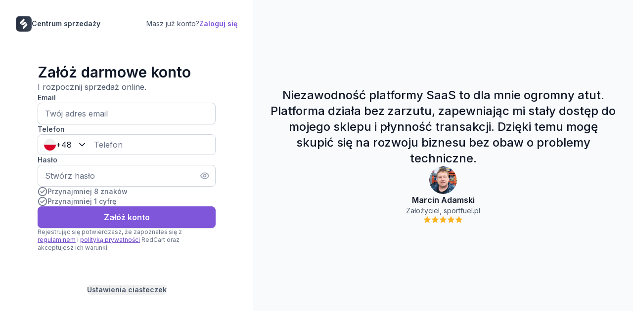

--- FILE ---
content_type: text/html; charset=utf-8
request_url: https://admin.sellaio.com/register
body_size: 84835
content:
<!DOCTYPE html><html lang="pl"><head><meta charSet="utf-8"/><meta name="viewport" content="width=device-width, initial-scale=1"/><link rel="preload" as="image" href="/assets/rc-logo.svg"/><link rel="stylesheet" href="/_next/static/chunks/4f845af0626f0406.css" data-precedence="next"/><link rel="stylesheet" href="/_next/static/chunks/34b6c7c65131b8b2.css" data-precedence="next"/><link rel="stylesheet" href="/_next/static/chunks/2af4994be29723fa.css" data-precedence="next"/><link rel="stylesheet" href="/_next/static/chunks/336c1b6eb457e030.css" data-precedence="next"/><link rel="preload" as="script" fetchPriority="low" href="/_next/static/chunks/a7000063ea6f37d8.js"/><script src="/_next/static/chunks/a6573d42307adc72.js" async=""></script><script src="/_next/static/chunks/a155c7f9e530a17b.js" async=""></script><script src="/_next/static/chunks/27f11bcb99b5ccbe.js" async=""></script><script src="/_next/static/chunks/3ed949a5267be606.js" async=""></script><script src="/_next/static/chunks/turbopack-4d1f278a6e684f38.js" async=""></script><script src="/_next/static/chunks/38a2073475fe5a61.js" async=""></script><script src="/_next/static/chunks/341040e477aeb1f2.js" async=""></script><script src="/_next/static/chunks/463a56c39aec6db6.js" async=""></script><script src="/_next/static/chunks/b8f09a05443c9986.js" async=""></script><script src="/_next/static/chunks/57da6016d826f02c.js" async=""></script><script src="/_next/static/chunks/15189988bb0c4026.js" async=""></script><script src="/_next/static/chunks/3354a5a571182e8b.js" async=""></script><script src="/_next/static/chunks/be93fa37926cdc9d.js" async=""></script><script src="/_next/static/chunks/86da64f39ad75609.js" async=""></script><script src="/_next/static/chunks/440e6a79df1c9e6c.js" async=""></script><script src="/_next/static/chunks/65fb9c4f266e4644.js" async=""></script><script src="/_next/static/chunks/e32378054243d406.js" async=""></script><script src="/_next/static/chunks/9ee3dc7b303848ba.js" async=""></script><script src="/_next/static/chunks/8144f8dd793d50c2.js" async=""></script><link rel="preload" href="https://www.googletagmanager.com/gtm.js?id=GTM-K57BMHCX" as="script"/><meta name="next-size-adjust" content=""/><meta name="theme-color" media="(prefers-color-scheme: light)" content="#f9fafb"/><meta name="theme-color" media="(prefers-color-scheme: dark)" content="#344054"/><title>Centrum sprzedaży</title><link rel="icon" href="/favicon.ico?favicon.c6c7a135.ico" sizes="32x32" type="image/x-icon"/><script src="/_next/static/chunks/a6dad97d9634a72d.js" noModule=""></script></head><body class="inter_20f7adc5-module__H5VzMq__className panel"><div hidden=""><!--$--><!--/$--></div><style>#nprogress{pointer-events:none}#nprogress .bar{background:#7f56d9;position:fixed;z-index:1600;top: 0;left:0;width:100%;height:5px}#nprogress .peg{display:block;position:absolute;right:0;width:100px;height:100%;box-shadow:0 0 10px #2299DD,0 0 5px #2299DD;opacity:1;-webkit-transform:rotate(3deg) translate(0px,-4px);-ms-transform:rotate(3deg) translate(0px,-4px);transform:rotate(3deg) translate(0px,-4px)}#nprogress .spinner{display:block;position:fixed;z-index:1600;top: 15px;right:15px}#nprogress .spinner-icon{width:18px;height:18px;box-sizing:border-box;border:2px solid transparent;border-top-color:#7f56d9;border-left-color:#7f56d9;border-radius:50%;-webkit-animation:nprogress-spinner 400ms linear infinite;animation:nprogress-spinner 400ms linear infinite}.nprogress-custom-parent{overflow:hidden;position:relative}.nprogress-custom-parent #nprogress .bar,.nprogress-custom-parent #nprogress .spinner{position:absolute}@-webkit-keyframes nprogress-spinner{0%{-webkit-transform:rotate(0deg)}100%{-webkit-transform:rotate(360deg)}}@keyframes nprogress-spinner{0%{transform:rotate(0deg)}100%{transform:rotate(360deg)}}</style><script>!function(){try{var d=document.documentElement,c=d.classList;c.remove('light','dark');var e=localStorage.getItem('theme');if('system'===e||(!e&&false)){var t='(prefers-color-scheme: dark)',m=window.matchMedia(t);if(m.media!==t||m.matches){d.style.colorScheme = 'dark';c.add('dark')}else{d.style.colorScheme = 'light';c.add('light')}}else if(e){c.add(e|| '')}else{c.add('light')}if(e==='light'||e==='dark'||!e)d.style.colorScheme=e||'light'}catch(e){}}()</script><div class="min-h-screen flex sm:pt-0 "><div class="flex flex-col sm:min-h-screen gap-4 w-full"><div class="w-full grow grid grid-cols-1 lg:grid-cols-5"><div class="p-4 md:p-8 flex flex-col col-span-2"><div class="flex justify-between items-center"><a href="/login"><div class="flex items-center gap-2"><img alt="RedCart Logo" width="32" height="32" decoding="async" data-nimg="1" class="rounded-mdPanel object-contain" style="color:transparent" src="/assets/rc-logo.svg"/><span class="text-secondaryPanel-700 text-sm font-semibold ">Centrum sprzedaży</span></div></a><div class="text-secondaryPanel-600 text-sm text-left flex items-center gap-0.5">Masz już konto?<a class="text-primaryPanel-600 font-semibold" href="/login"> <!-- -->Zaloguj się</a></div></div><div class="sm:min-w-[360px] max-w-[360px] my-8 lg:my-16 mx-auto flex flex-col gap-8 grow justify-center"><div class="flex flex-col gap-6 justify-center items-start"><div class="flex flex-col items-start gap-3"><div class="flex items-start gap-4"><h1 class="text-3xl font-semibold text-secondaryPanel-900 text-left">Załóż darmowe konto</h1></div><span class="text-left text-secondaryPanel-600 rounded-sm">I rozpocznij sprzedaż online<!-- -->.<!-- --> </span></div></div><div class=""><form class="flex flex-col gap-6"><div class="flex flex-col gap-5"><div class="flex flex-col gap-1.5"><label class="text-sm font-medium cursor-pointer text-secondaryPanel-700 dark:text-secondaryPanel-50 peer-disabled:cursor-not-allowed peer-disabled:opacity-70 leading-5" for="_R_b9av5ubsnje9fivb_-form-item">Email</label><input type="text" class="flex focus-visible:outline-none font-normal disabled:pointer-events-none outline-none w-full placeholder:text-secondaryPanel border border-secondaryPanel-300 shadow-sm text-secondaryPanel-900 focus:shadow-primaryPanel/25 focus:border-primaryPanel-300 disabled:border-secondaryPanel-300 disabled:bg-secondaryPanel-50 disabled:text-secondaryPanel disabled:placeholder-text-secondaryPanel px-3.5 py-2.5 h-11 rounded-lgPanel text-base" placeholder="Twój adres email" id="_R_b9av5ubsnje9fivb_-form-item" aria-describedby="_R_b9av5ubsnje9fivb_-form-item-description" aria-invalid="false" name="email" value=""/></div><div class="flex flex-col gap-1.5 relative"><label class="text-sm font-medium cursor-pointer text-secondaryPanel-700 dark:text-secondaryPanel-50 peer-disabled:cursor-not-allowed peer-disabled:opacity-70" for="phoneNumber.number">Telefon</label><div class="flex items-start rounded-lgPanel border border-secondary-300"><div class="flex flex-col gap-1.5 truncate relative w-[100px] md:w-[100px]"><button class="inline-flex select-none items-center whitespace-nowrap rounded-lgPanel transition-colors disabled:pointer-events-none disabled:opacity-50 focus-visible:outline-none focus-visible:ring-0 border-secondaryPanel-300 hover:text-secondaryPanel-800 hover:bg-secondaryPanel-50 [data-active]:bg-secondaryPanel-100 hover:border-secondaryPanel-300 focus:text-secondaryPanel-600 disabled:border-secondaryPanel-200 disabled:text-secondaryPanel-400 dark:bg-secondaryPanel-900 dark:text-secondaryPanel-300 dark:border-secondaryPanel-700 dark:data-[active]:bg-secondaryPanel-700 dark:hover:bg-gray-800 dark:disabled:text-secondaryPanel-500 bg-white rounded-lgPanel py-2.5 px-3.5 h-10 w-full justify-between text-base text-secondaryPanel-900 font-normal gap-0 pl-3 pr-0 border-0 rounded-0" role="combobox" id="_R_6j9av5ubsnje9fivb_-form-item" aria-describedby="_R_6j9av5ubsnje9fivb_-form-item-description" aria-invalid="false" type="button" aria-haspopup="dialog" aria-expanded="false" aria-controls="radix-_R_2mj9av5ubsnje9fivb_" data-state="closed"><span class="flex gap-2 items-center"><svg xmlns="http://www.w3.org/2000/svg" width="24" height="24" viewBox="0 0 24 24" fill="none"><g clip-path="url(#clip0_13704_2110)"><path d="M12 24C18.6274 24 24 18.6274 24 12C24 5.37258 18.6274 0 12 0C5.37258 0 0 5.37258 0 12C0 18.6274 5.37258 24 12 24Z" fill="#F0F0F0"></path><path d="M24 11.9995C24 18.6269 18.6274 23.9995 12 23.9995C5.37262 23.9995 0 18.6269 0 11.9995" fill="#D80027"></path></g><defs><clipPath id="clip0_13704_2110"><rect width="24" height="24" fill="white"></rect></clipPath></defs></svg>+48</span><svg xmlns="http://www.w3.org/2000/svg" width="24" height="24" fill="none" viewBox="0 0 24 24" class="min-w-5 min-h-5 w-5 h-5"><path stroke="currentColor" stroke-linecap="round" stroke-linejoin="round" stroke-width="2" d="m6 9 6 6 6-6"></path></svg></button></div><div class="flex flex-col gap-1.5 grow static"><input type="number" class="flex focus-visible:outline-none font-normal disabled:pointer-events-none outline-none w-full placeholder:text-secondaryPanel border-secondaryPanel-300 text-secondaryPanel-900 focus:shadow-primaryPanel/25 focus:border-primaryPanel-300 disabled:border-secondaryPanel-300 disabled:bg-secondaryPanel-50 disabled:text-secondaryPanel disabled:placeholder-text-secondaryPanel px-3.5 py-2.5 h-10 rounded-lgPanel text-base border-0 rounded-0 shadow-none focus:shadow-none" placeholder="Telefon" id="_R_aj9av5ubsnje9fivb_-form-item" aria-describedby="_R_aj9av5ubsnje9fivb_-form-item-description" aria-invalid="false" name="phoneNumber.number" value=""/></div></div></div><div class="flex flex-col gap-1.5"><label class="text-sm font-medium cursor-pointer text-secondaryPanel-700 dark:text-secondaryPanel-50 peer-disabled:cursor-not-allowed peer-disabled:opacity-70 leading-5" for="_R_1r9av5ubsnje9fivb_-form-item">Hasło</label><div><div class="relative flex"><input type="password" class="flex focus-visible:outline-none font-normal disabled:pointer-events-none outline-none w-full placeholder:text-secondaryPanel border border-secondaryPanel-300 shadow-sm text-secondaryPanel-900 focus:shadow-primaryPanel/25 focus:border-primaryPanel-300 disabled:border-secondaryPanel-300 disabled:bg-secondaryPanel-50 disabled:text-secondaryPanel disabled:placeholder-text-secondaryPanel px-3.5 py-2.5 h-11 rounded-lgPanel text-base pr-10" placeholder="Stwórz hasło" id="_R_1r9av5ubsnje9fivb_-form-item" aria-describedby="_R_1r9av5ubsnje9fivb_-form-item-description" aria-invalid="false" name="password" value=""/><span class="absolute top-2/4 -translate-y-2/4 flex items-center justify-center w-5 text-secondaryPanel-400 right-3 cursor-pointer"><svg xmlns="http://www.w3.org/2000/svg" width="24" height="24" fill="none" viewBox="0 0 24 24"><path stroke="currentColor" stroke-linecap="round" stroke-linejoin="round" stroke-width="2" d="M2.4201 12.7132c-.1362-.2157-.2043-.3235-.2424-.4898-.0286-.1249-.0286-.3219 0-.4468.0381-.1663.1062-.2741.2424-.4898C3.5455 9.5048 6.8954 5 12.0004 5s8.4549 4.5048 9.5803 6.2868c.1362.2157.2043.3235.2424.4898.0286.1249.0286.3219 0 .4468-.0381.1663-.1062.2741-.2424.4898C20.4553 14.4952 17.1054 19 12.0004 19s-8.4549-4.5048-9.5803-6.2868"></path><path stroke="currentColor" stroke-linecap="round" stroke-linejoin="round" stroke-width="2" d="M12.0004 15c1.6569 0 3-1.3431 3-3s-1.3431-3-3-3-3 1.3431-3 3 1.3431 3 3 3"></path></svg></span></div></div></div><div class="flex flex-col gap-3"><div class="flex gap-2 items-start"><svg xmlns="http://www.w3.org/2000/svg" width="24" height="24" fill="none" viewBox="0 0 24 24" class="text-secondaryPanel-500 size-5"><path stroke="currentColor" stroke-linecap="round" stroke-linejoin="round" stroke-width="2" d="m7.5 12 3 3 6-6m5.5 3c0 5.5228-4.4772 10-10 10S2 17.5228 2 12 6.4772 2 12 2s10 4.4772 10 10"></path></svg><p class="text-secondaryPanel-500 text-sm font-medium">Przynajmniej 8 znaków</p></div><div class="flex gap-2 items-start"><svg xmlns="http://www.w3.org/2000/svg" width="24" height="24" fill="none" viewBox="0 0 24 24" class="text-secondaryPanel-500 size-5"><path stroke="currentColor" stroke-linecap="round" stroke-linejoin="round" stroke-width="2" d="m7.5 12 3 3 6-6m5.5 3c0 5.5228-4.4772 10-10 10S2 17.5228 2 12 6.4772 2 12 2s10 4.4772 10 10"></path></svg><p class="text-secondaryPanel-500 text-sm font-medium">Przynajmniej 1 cyfrę</p></div></div></div><button class="gap-3 inline-flex select-none items-center justify-center whitespace-nowrap rounded-lgPanel transition-colors disabled:pointer-events-none disabled:opacity-50 focus-visible:outline-none focus-visible:ring-0 bg-primaryPanel-600 dark:bg-primaryPanel-600 border border-primaryPanel-600 dark:border-primaryPanel-600 text-white shadow hover:bg-primaryPanel-700 hover:border-primaryPanel-700 disabled:bg-secondaryPanel-100 disabled:text-gray-400 disabled:border-secondaryPanel-200 focus:shadow-primaryPanel/25 rounded-lgPanel py-2.5 px-4 h-11 text-base font-semibold" type="submit">Załóż konto</button><div class="text-secondaryPanel-500 text-xs">Rejestrując się potwierdzasz, że zapoznałeś się z <a class='underline text-primaryPanel-700' href='https://redcart.pl/regulamin' target='_blank'>regulaminem</a> i <a class='underline text-primaryPanel-700' href='https://redcart.pl/polityka-prywatnosci' target='_blank'>polityką prywatności</a> RedCart oraz akceptujesz ich warunki.</div></form></div></div><div class="text-center"><button class="gap-3 inline-flex select-none items-center justify-center whitespace-nowrap rounded-lgPanel text-sm font-semibold transition-colors disabled:pointer-events-none disabled:opacity-50 focus-visible:outline-none focus-visible:ring-0 text-secondaryPanel-600 hover:text-secondaryPanel-700 focus:text-secondaryPanel-600 disabled:text-secondaryPanel-400 py-0 px-0">Ustawienia ciasteczek</button></div></div><div class="hidden md:flex col-span-3 p-4 md:p-8 bg-secondaryPanel-50 flex-col items-center justify-center"><div class="mx-auto max-w-[768px] text-center flex flex-col gap-8"><p class="text-secondaryPanel-900 font-medium text-base md:text-2xl">Niezawodność platformy SaaS to dla mnie ogromny atut. Platforma działa bez zarzutu, zapewniając mi stały dostęp do mojego sklepu i płynność transakcji. Dzięki temu mogę skupić się na rozwoju biznesu bez obaw o problemy techniczne.</p><div class="flex flex-col gap-4 items-center"><img alt="Marcin Adamski" loading="lazy" width="56" height="56" decoding="async" data-nimg="1" class="rounded-full" style="color:transparent" src="/assets/mail/sportfuel-avatar.png"/><div class="flex flex-col gap-1 items-center"><p class="text-secondaryPanel-900 font-semibold">Marcin Adamski</p><p class="text-secondaryPanel-600 text-sm">Założyciel, sportfuel.pl</p><div class="text-warning-400 flex items-center gap-0.5"><span class="w-4 h-4 flex items-center justify-center"><svg width="20" height="20" viewBox="0 0 20 20" fill="none" xmlns="http://www.w3.org/2000/svg"><g clip-path="url(#clip0_1232_82)"><path d="M9.53834 1.60996C9.70914 1.19932 10.2909 1.19932 10.4617 1.60996L12.5278 6.57744C12.5998 6.75056 12.7626 6.86885 12.9495 6.88383L18.3123 7.31376C18.7556 7.3493 18.9354 7.90256 18.5976 8.19189L14.5117 11.6919C14.3693 11.8139 14.3071 12.0053 14.3506 12.1876L15.5989 17.4208C15.7021 17.8534 15.2315 18.1954 14.8519 17.9635L10.2606 15.1592C10.1006 15.0615 9.89938 15.0615 9.73937 15.1592L5.14806 17.9635C4.76851 18.1954 4.29788 17.8534 4.40108 17.4208L5.64939 12.1876C5.69289 12.0053 5.6307 11.8139 5.48831 11.6919L1.40241 8.19189C1.06464 7.90256 1.24441 7.3493 1.68773 7.31376L7.05054 6.88383C7.23744 6.86885 7.40024 6.75056 7.47225 6.57744L9.53834 1.60996Z" fill="currentColor"></path></g><defs><clipPath id="clip0_1232_82"><rect width="20" height="20" fill="white"></rect></clipPath></defs></svg></span><span class="w-4 h-4 flex items-center justify-center"><svg width="20" height="20" viewBox="0 0 20 20" fill="none" xmlns="http://www.w3.org/2000/svg"><g clip-path="url(#clip0_1232_82)"><path d="M9.53834 1.60996C9.70914 1.19932 10.2909 1.19932 10.4617 1.60996L12.5278 6.57744C12.5998 6.75056 12.7626 6.86885 12.9495 6.88383L18.3123 7.31376C18.7556 7.3493 18.9354 7.90256 18.5976 8.19189L14.5117 11.6919C14.3693 11.8139 14.3071 12.0053 14.3506 12.1876L15.5989 17.4208C15.7021 17.8534 15.2315 18.1954 14.8519 17.9635L10.2606 15.1592C10.1006 15.0615 9.89938 15.0615 9.73937 15.1592L5.14806 17.9635C4.76851 18.1954 4.29788 17.8534 4.40108 17.4208L5.64939 12.1876C5.69289 12.0053 5.6307 11.8139 5.48831 11.6919L1.40241 8.19189C1.06464 7.90256 1.24441 7.3493 1.68773 7.31376L7.05054 6.88383C7.23744 6.86885 7.40024 6.75056 7.47225 6.57744L9.53834 1.60996Z" fill="currentColor"></path></g><defs><clipPath id="clip0_1232_82"><rect width="20" height="20" fill="white"></rect></clipPath></defs></svg></span><span class="w-4 h-4 flex items-center justify-center"><svg width="20" height="20" viewBox="0 0 20 20" fill="none" xmlns="http://www.w3.org/2000/svg"><g clip-path="url(#clip0_1232_82)"><path d="M9.53834 1.60996C9.70914 1.19932 10.2909 1.19932 10.4617 1.60996L12.5278 6.57744C12.5998 6.75056 12.7626 6.86885 12.9495 6.88383L18.3123 7.31376C18.7556 7.3493 18.9354 7.90256 18.5976 8.19189L14.5117 11.6919C14.3693 11.8139 14.3071 12.0053 14.3506 12.1876L15.5989 17.4208C15.7021 17.8534 15.2315 18.1954 14.8519 17.9635L10.2606 15.1592C10.1006 15.0615 9.89938 15.0615 9.73937 15.1592L5.14806 17.9635C4.76851 18.1954 4.29788 17.8534 4.40108 17.4208L5.64939 12.1876C5.69289 12.0053 5.6307 11.8139 5.48831 11.6919L1.40241 8.19189C1.06464 7.90256 1.24441 7.3493 1.68773 7.31376L7.05054 6.88383C7.23744 6.86885 7.40024 6.75056 7.47225 6.57744L9.53834 1.60996Z" fill="currentColor"></path></g><defs><clipPath id="clip0_1232_82"><rect width="20" height="20" fill="white"></rect></clipPath></defs></svg></span><span class="w-4 h-4 flex items-center justify-center"><svg width="20" height="20" viewBox="0 0 20 20" fill="none" xmlns="http://www.w3.org/2000/svg"><g clip-path="url(#clip0_1232_82)"><path d="M9.53834 1.60996C9.70914 1.19932 10.2909 1.19932 10.4617 1.60996L12.5278 6.57744C12.5998 6.75056 12.7626 6.86885 12.9495 6.88383L18.3123 7.31376C18.7556 7.3493 18.9354 7.90256 18.5976 8.19189L14.5117 11.6919C14.3693 11.8139 14.3071 12.0053 14.3506 12.1876L15.5989 17.4208C15.7021 17.8534 15.2315 18.1954 14.8519 17.9635L10.2606 15.1592C10.1006 15.0615 9.89938 15.0615 9.73937 15.1592L5.14806 17.9635C4.76851 18.1954 4.29788 17.8534 4.40108 17.4208L5.64939 12.1876C5.69289 12.0053 5.6307 11.8139 5.48831 11.6919L1.40241 8.19189C1.06464 7.90256 1.24441 7.3493 1.68773 7.31376L7.05054 6.88383C7.23744 6.86885 7.40024 6.75056 7.47225 6.57744L9.53834 1.60996Z" fill="currentColor"></path></g><defs><clipPath id="clip0_1232_82"><rect width="20" height="20" fill="white"></rect></clipPath></defs></svg></span><span class="w-4 h-4 flex items-center justify-center"><svg width="20" height="20" viewBox="0 0 20 20" fill="none" xmlns="http://www.w3.org/2000/svg"><g clip-path="url(#clip0_1232_82)"><path d="M9.53834 1.60996C9.70914 1.19932 10.2909 1.19932 10.4617 1.60996L12.5278 6.57744C12.5998 6.75056 12.7626 6.86885 12.9495 6.88383L18.3123 7.31376C18.7556 7.3493 18.9354 7.90256 18.5976 8.19189L14.5117 11.6919C14.3693 11.8139 14.3071 12.0053 14.3506 12.1876L15.5989 17.4208C15.7021 17.8534 15.2315 18.1954 14.8519 17.9635L10.2606 15.1592C10.1006 15.0615 9.89938 15.0615 9.73937 15.1592L5.14806 17.9635C4.76851 18.1954 4.29788 17.8534 4.40108 17.4208L5.64939 12.1876C5.69289 12.0053 5.6307 11.8139 5.48831 11.6919L1.40241 8.19189C1.06464 7.90256 1.24441 7.3493 1.68773 7.31376L7.05054 6.88383C7.23744 6.86885 7.40024 6.75056 7.47225 6.57744L9.53834 1.60996Z" fill="currentColor"></path></g><defs><clipPath id="clip0_1232_82"><rect width="20" height="20" fill="white"></rect></clipPath></defs></svg></span></div></div></div></div></div></div><!--$--><!--/$--></div></div><div role="region" aria-label="Notifications (F8)" tabindex="-1" style="pointer-events:none"><ol tabindex="-1" class="fixed top-0 z-[100] flex max-h-screen w-full flex-col-reverse p-4 sm:bottom-0 sm:right-0 sm:top-auto sm:flex-col md:max-w-[420px]"></ol></div><section aria-label="Notifications alt+T" tabindex="-1" aria-live="polite" aria-relevant="additions text" aria-atomic="false"></section><script src="/_next/static/chunks/a7000063ea6f37d8.js" id="_R_" async=""></script><script>(self.__next_f=self.__next_f||[]).push([0])</script><script>self.__next_f.push([1,"1:\"$Sreact.fragment\"\n2:I[117627,[\"/_next/static/chunks/38a2073475fe5a61.js\",\"/_next/static/chunks/341040e477aeb1f2.js\"],\"default\"]\n3:I[69054,[\"/_next/static/chunks/38a2073475fe5a61.js\",\"/_next/static/chunks/341040e477aeb1f2.js\"],\"default\"]\n8:I[627109,[\"/_next/static/chunks/38a2073475fe5a61.js\",\"/_next/static/chunks/341040e477aeb1f2.js\"],\"OutletBoundary\"]\n9:\"$Sreact.suspense\"\nb:I[627109,[\"/_next/static/chunks/38a2073475fe5a61.js\",\"/_next/static/chunks/341040e477aeb1f2.js\"],\"ViewportBoundary\"]\nd:I[627109,[\"/_next/static/chunks/38a2073475fe5a61.js\",\"/_next/static/chunks/341040e477aeb1f2.js\"],\"MetadataBoundary\"]\nf:I[513017,[],\"default\"]\n10:I[223314,[\"/_next/static/chunks/463a56c39aec6db6.js\",\"/_next/static/chunks/b8f09a05443c9986.js\",\"/_next/static/chunks/57da6016d826f02c.js\",\"/_next/static/chunks/15189988bb0c4026.js\",\"/_next/static/chunks/3354a5a571182e8b.js\",\"/_next/static/chunks/be93fa37926cdc9d.js\",\"/_next/static/chunks/86da64f39ad75609.js\",\"/_next/static/chunks/440e6a79df1c9e6c.js\",\"/_next/static/chunks/65fb9c4f266e4644.js\",\"/_next/static/chunks/e32378054243d406.js\",\"/_next/static/chunks/9ee3dc7b303848ba.js\"],\"default\"]\n11:I[811287,[\"/_next/static/chunks/463a56c39aec6db6.js\",\"/_next/static/chunks/b8f09a05443c9986.js\",\"/_next/static/chunks/57da6016d826f02c.js\",\"/_next/static/chunks/15189988bb0c4026.js\",\"/_next/static/chunks/3354a5a571182e8b.js\",\"/_next/static/chunks/be93fa37926cdc9d.js\",\"/_next/static/chunks/86da64f39ad75609.js\"],\"\"]\n13:I[406368,[\"/_next/static/chunks/463a56c39aec6db6.js\",\"/_next/static/chunks/b8f09a05443c9986.js\",\"/_next/static/chunks/57da6016d826f02c.js\",\"/_next/static/chunks/15189988bb0c4026.js\",\"/_next/static/chunks/3354a5a571182e8b.js\",\"/_next/static/chunks/be93fa37926cdc9d.js\",\"/_next/static/chunks/86da64f39ad75609.js\"],\"AuthProvider\"]\n14:I[872425,[\"/_next/static/chunks/463a56c39aec6db6.js\",\"/_next/static/chunks/b8f09a05443c9986.js\",\"/_next/static/chunks/57da6016d826f02c.js\",\"/_next/static/chunks/15189988bb0c4026.js\",\"/_next/static/chunks/3354a5a571182e8b.js\",\"/_next/static/chunks/be93fa37926cdc9d.js\",\"/_next/static/chunks/86da64f39ad75609.js\"],\"default\"]\n15:I[132204,[\"/_next/static/chunks/463a56c39aec6db6.js\",\"/_next/static/chunks/b8f09a05443c9986.js\",\"/_next/static/chunks/57da6016d826f02c.js\",\"/_next/static/chunks/15189988bb0c4026.js\",\"/_next/static/chunks/3354a5a571182e8b.js\",\"/_next/static/chunks/be93fa37926cdc9d.js\",\"/_next/static/chunks/86da64f39ad75609.js\"],\"default\"]\n16:I[469081,[\"/_next/static/chunks/463a56c39aec6db6.js\",\"/_next/static/chunks/b8f09a05443c9986.js\",\"/_next/static/chunks/57da6016d826f02c.js\",\"/_next/static/chunks/15189988bb0c4026.js\",\"/_next/static/chunks/3354a5a571182e8b.js\",\"/_next/static/chunks/be93fa37926cdc9d.js\",\"/_next/static/chunks/86da64f39ad75609.js\"],\"IntlProvider\"]\n18:I[449465,[\"/_next/static/chunks/463a56c39aec6db6.js\",\"/_next/static/chunks/b8f09a05443c9986.js\",\"/_next/static/chunks/57da6016d826f02c.js\",\"/_next/static/chunks/15189988bb0c4026.js\",\"/_next/static/chunks/3354a5a571182e8b.js\",\"/_next/static/chunks/be93fa37926cdc9d.js\",\"/_next/static/chunks/86da64f39ad75609.js\"],\"TableStateProvider\"]\n19:I[375520,[\"/_next/static/chunks/463a56c39aec6db6.js\",\"/_next/static/chunks/b8f09a05443c9986.js\",\"/_next/static/chunks/57da6016d826f02c.js\",\"/_next/static/chunks/15189988bb0c4026.js\",\"/_next/static/chunks/3354a5a571182e8b.js\",\"/_next/static/chunks/be93fa37926cdc9d.js\",\"/_next/static/chunks/86da64f39ad75609.js\"],\"ThemeProvider\"]\n1a:I[210959,[\"/_next/static/chunks/463a56c39aec6db6.js\",\"/_next/static/chunks/b8f09a05443c9986.js\",\"/_next/static/chunks/57da6016d826f02c.js\",\"/_next/static/chunks/15189988bb0c4026.js\",\"/_next/static/chunks/3354a5a571182e8b.js\",\"/_next/static/chunks/be93fa37926cdc9d.js\",\"/_next/static/chunks/86da64f39ad75609.js\",\"/_next/static/chunks/8144f8dd793d50c2.js\",\"/_next/static/chunks/9ee3dc7b303848ba.js\"],\"default\"]\n1b:I[859758,[\"/_next/static/chunks/463a56c39aec6db6.js\",\"/_next/static/chunks/b8f09a05443c9986.js\",\"/_next/static/chunks/57da6016d826f02c.js\",\"/_next/static/chunks/15189988bb0c4026.js\",\"/_next/static/chunks/3354a5a571182e8b.js\",\"/_next/static/"])</script><script>self.__next_f.push([1,"chunks/be93fa37926cdc9d.js\",\"/_next/static/chunks/86da64f39ad75609.js\"],\"Toaster\"]\n1c:I[240072,[\"/_next/static/chunks/463a56c39aec6db6.js\",\"/_next/static/chunks/b8f09a05443c9986.js\",\"/_next/static/chunks/57da6016d826f02c.js\",\"/_next/static/chunks/15189988bb0c4026.js\",\"/_next/static/chunks/3354a5a571182e8b.js\",\"/_next/static/chunks/be93fa37926cdc9d.js\",\"/_next/static/chunks/86da64f39ad75609.js\"],\"Toaster\"]\n1d:I[687521,[\"/_next/static/chunks/463a56c39aec6db6.js\",\"/_next/static/chunks/b8f09a05443c9986.js\",\"/_next/static/chunks/57da6016d826f02c.js\",\"/_next/static/chunks/15189988bb0c4026.js\",\"/_next/static/chunks/3354a5a571182e8b.js\",\"/_next/static/chunks/be93fa37926cdc9d.js\",\"/_next/static/chunks/86da64f39ad75609.js\"],\"SafeGleapProvider\"]\n1e:I[480795,[\"/_next/static/chunks/463a56c39aec6db6.js\",\"/_next/static/chunks/b8f09a05443c9986.js\",\"/_next/static/chunks/57da6016d826f02c.js\",\"/_next/static/chunks/15189988bb0c4026.js\",\"/_next/static/chunks/3354a5a571182e8b.js\",\"/_next/static/chunks/be93fa37926cdc9d.js\",\"/_next/static/chunks/86da64f39ad75609.js\"],\"default\"]\n1f:I[195500,[\"/_next/static/chunks/463a56c39aec6db6.js\",\"/_next/static/chunks/b8f09a05443c9986.js\",\"/_next/static/chunks/57da6016d826f02c.js\",\"/_next/static/chunks/15189988bb0c4026.js\",\"/_next/static/chunks/3354a5a571182e8b.js\",\"/_next/static/chunks/be93fa37926cdc9d.js\",\"/_next/static/chunks/86da64f39ad75609.js\"],\"GoogleTagManager\"]\n20:I[969207,[\"/_next/static/chunks/38a2073475fe5a61.js\",\"/_next/static/chunks/341040e477aeb1f2.js\"],\"IconMark\"]\n:HL[\"/_next/static/chunks/4f845af0626f0406.css\",\"style\"]\n:HL[\"/_next/static/chunks/34b6c7c65131b8b2.css\",\"style\"]\n:HL[\"/_next/static/chunks/2af4994be29723fa.css\",\"style\"]\n:HL[\"/_next/static/chunks/336c1b6eb457e030.css\",\"style\"]\n:HL[\"/_next/static/media/118b6ed7ac256a99-s.p.772b3575.woff2\",\"font\",{\"crossOrigin\":\"\",\"type\":\"font/woff2\"}]\n:HL[\"/_next/static/media/1e23e5114abf0db3-s.p.b3163490.woff2\",\"font\",{\"crossOrigin\":\"\",\"type\":\"font/woff2\"}]\n:HL[\"/_next/static/media/248e1dc0efc99276-s.p.8a6b2436.woff2\",\"font\",{\"crossOrigin\":\"\",\"type\":\"font/woff2\"}]\n:HL[\"/_next/static/media/26aa48c1bdeb5547-s.p.37505e65.woff2\",\"font\",{\"crossOrigin\":\"\",\"type\":\"font/woff2\"}]\n:HL[\"/_next/static/media/2a65768255d6b625-s.p.d19752fb.woff2\",\"font\",{\"crossOrigin\":\"\",\"type\":\"font/woff2\"}]\n:HL[\"/_next/static/media/31a9145ccb84606d-s.p.fa7e779d.woff2\",\"font\",{\"crossOrigin\":\"\",\"type\":\"font/woff2\"}]\n:HL[\"/_next/static/media/345c85a432359eed-s.p.eead68dd.woff2\",\"font\",{\"crossOrigin\":\"\",\"type\":\"font/woff2\"}]\n:HL[\"/_next/static/media/47fe1b7cd6e6ed85-s.p.855a563b.woff2\",\"font\",{\"crossOrigin\":\"\",\"type\":\"font/woff2\"}]\n:HL[\"/_next/static/media/5c285b27cdda1fe8-s.p.a62025f2.woff2\",\"font\",{\"crossOrigin\":\"\",\"type\":\"font/woff2\"}]\n:HL[\"/_next/static/media/680aa1e827d679d2-s.p.59922d9b.woff2\",\"font\",{\"crossOrigin\":\"\",\"type\":\"font/woff2\"}]\n:HL[\"/_next/static/media/83afe278b6a6bb3c-s.p.3a6ba036.woff2\",\"font\",{\"crossOrigin\":\"\",\"type\":\"font/woff2\"}]\n:HL[\"/_next/static/media/890431f0a0104557-s.p.2aa14085.woff2\",\"font\",{\"crossOrigin\":\"\",\"type\":\"font/woff2\"}]\n:HL[\"/_next/static/media/89d4f80f11029d6d-s.p.eabc3dff.woff2\",\"font\",{\"crossOrigin\":\"\",\"type\":\"font/woff2\"}]\n:HL[\"/_next/static/media/8c2eb9ceedecfc8e-s.p.21935807.woff2\",\"font\",{\"crossOrigin\":\"\",\"type\":\"font/woff2\"}]\n:HL[\"/_next/static/media/8e451580e5e95631-s.p.0e564e6e.woff2\",\"font\",{\"crossOrigin\":\"\",\"type\":\"font/woff2\"}]\n:HL[\"/_next/static/media/8e6fa89aa22d24ec-s.p.3aec397d.woff2\",\"font\",{\"crossOrigin\":\"\",\"type\":\"font/woff2\"}]\n:HL[\"/_next/static/media/a218039a3287bcfd-s.p.4a23d71b.woff2\",\"font\",{\"crossOrigin\":\"\",\"type\":\"font/woff2\"}]\n:HL[\"/_next/static/media/b59689b1142d37ce-s.p.0d06c9b2.woff2\",\"font\",{\"crossOrigin\":\"\",\"type\":\"font/woff2\"}]\n:HL[\"/_next/static/media/c41ca59f1c34ba31-s.p.e20f337c.woff2\",\"font\",{\"crossOrigin\":\"\",\"type\":\"font/woff2\"}]\n:HL[\"/_next/static/media/c750adf2ddf22b70-s.p.fc7dc774.woff2\",\"font\",{\"crossOrigin\":\"\",\"type\":\"font/woff2\"}]\n:HL[\"/_next/static/media/c825fd02acae0153-s.p.1692d83b.woff2\",\"font\",{\"crossOrigin\":\"\",\"type\":\"font/woff2\"}]\n:HL[\"/_next/static/media/c875c6f5d3e977ac-s.p.80fc2c9e.woff2\""])</script><script>self.__next_f.push([1,",\"font\",{\"crossOrigin\":\"\",\"type\":\"font/woff2\"}]\n:HL[\"/_next/static/media/e2334d715941921e-s.p.d82a9aff.woff2\",\"font\",{\"crossOrigin\":\"\",\"type\":\"font/woff2\"}]\n:HL[\"/_next/static/media/e8f2fbee2754df70-s.p.9b7a96b4.woff2\",\"font\",{\"crossOrigin\":\"\",\"type\":\"font/woff2\"}]\n:HL[\"/_next/static/media/f26d6d8170e57a33-s.p.1454d351.woff2\",\"font\",{\"crossOrigin\":\"\",\"type\":\"font/woff2\"}]\n:HL[\"/_next/static/media/f30fd2e485acf1bc-s.p.3d1b066d.woff2\",\"font\",{\"crossOrigin\":\"\",\"type\":\"font/woff2\"}]\n:HL[\"/_next/static/media/f7aa21714c1c53f8-s.p.e3544bb0.woff2\",\"font\",{\"crossOrigin\":\"\",\"type\":\"font/woff2\"}]\n:HL[\"/_next/static/media/fdbfb7080a87a334-s.p.3be6c8ae.woff2\",\"font\",{\"crossOrigin\":\"\",\"type\":\"font/woff2\"}]\n"])</script><script>self.__next_f.push([1,"0:{\"P\":null,\"b\":\"Q-Ig7NK1_a5tW7QMxuGfc\",\"c\":[\"\",\"register\"],\"q\":\"\",\"i\":false,\"f\":[[[\"\",{\"children\":[[\"locale\",\"pl\",\"d\"],{\"children\":[\"(layout)\",{\"children\":[\"(auth)\",{\"children\":[\"(protected)\",{\"children\":[\"register\",{\"children\":[\"__PAGE__\",{}]}]}]}]},\"$undefined\",\"$undefined\",true]}]}],[[\"$\",\"$1\",\"c\",{\"children\":[null,[\"$\",\"$L2\",null,{\"parallelRouterKey\":\"children\",\"error\":\"$undefined\",\"errorStyles\":\"$undefined\",\"errorScripts\":\"$undefined\",\"template\":[\"$\",\"$L3\",null,{}],\"templateStyles\":\"$undefined\",\"templateScripts\":\"$undefined\",\"notFound\":[[[\"$\",\"title\",null,{\"children\":\"404: This page could not be found.\"}],[\"$\",\"div\",null,{\"style\":{\"fontFamily\":\"system-ui,\\\"Segoe UI\\\",Roboto,Helvetica,Arial,sans-serif,\\\"Apple Color Emoji\\\",\\\"Segoe UI Emoji\\\"\",\"height\":\"100vh\",\"textAlign\":\"center\",\"display\":\"flex\",\"flexDirection\":\"column\",\"alignItems\":\"center\",\"justifyContent\":\"center\"},\"children\":[\"$\",\"div\",null,{\"children\":[[\"$\",\"style\",null,{\"dangerouslySetInnerHTML\":{\"__html\":\"body{color:#000;background:#fff;margin:0}.next-error-h1{border-right:1px solid rgba(0,0,0,.3)}@media (prefers-color-scheme:dark){body{color:#fff;background:#000}.next-error-h1{border-right:1px solid rgba(255,255,255,.3)}}\"}}],[\"$\",\"h1\",null,{\"className\":\"next-error-h1\",\"style\":{\"display\":\"inline-block\",\"margin\":\"0 20px 0 0\",\"padding\":\"0 23px 0 0\",\"fontSize\":24,\"fontWeight\":500,\"verticalAlign\":\"top\",\"lineHeight\":\"49px\"},\"children\":404}],[\"$\",\"div\",null,{\"style\":{\"display\":\"inline-block\"},\"children\":[\"$\",\"h2\",null,{\"style\":{\"fontSize\":14,\"fontWeight\":400,\"lineHeight\":\"49px\",\"margin\":0},\"children\":\"This page could not be found.\"}]}]]}]}]],[]],\"forbidden\":\"$undefined\",\"unauthorized\":\"$undefined\"}]]}],{\"children\":[[\"$\",\"$1\",\"c\",{\"children\":[null,[\"$\",\"$L2\",null,{\"parallelRouterKey\":\"children\",\"error\":\"$undefined\",\"errorStyles\":\"$undefined\",\"errorScripts\":\"$undefined\",\"template\":[\"$\",\"$L3\",null,{}],\"templateStyles\":\"$undefined\",\"templateScripts\":\"$undefined\",\"notFound\":\"$undefined\",\"forbidden\":\"$undefined\",\"unauthorized\":\"$undefined\"}]]}],{\"children\":[[\"$\",\"$1\",\"c\",{\"children\":[[[\"$\",\"link\",\"0\",{\"rel\":\"stylesheet\",\"href\":\"/_next/static/chunks/4f845af0626f0406.css\",\"precedence\":\"next\",\"crossOrigin\":\"$undefined\",\"nonce\":\"$undefined\"}],[\"$\",\"link\",\"1\",{\"rel\":\"stylesheet\",\"href\":\"/_next/static/chunks/34b6c7c65131b8b2.css\",\"precedence\":\"next\",\"crossOrigin\":\"$undefined\",\"nonce\":\"$undefined\"}],[\"$\",\"link\",\"2\",{\"rel\":\"stylesheet\",\"href\":\"/_next/static/chunks/2af4994be29723fa.css\",\"precedence\":\"next\",\"crossOrigin\":\"$undefined\",\"nonce\":\"$undefined\"}],[\"$\",\"link\",\"3\",{\"rel\":\"stylesheet\",\"href\":\"/_next/static/chunks/336c1b6eb457e030.css\",\"precedence\":\"next\",\"crossOrigin\":\"$undefined\",\"nonce\":\"$undefined\"}],[\"$\",\"script\",\"script-0\",{\"src\":\"/_next/static/chunks/463a56c39aec6db6.js\",\"async\":true,\"nonce\":\"$undefined\"}],[\"$\",\"script\",\"script-1\",{\"src\":\"/_next/static/chunks/b8f09a05443c9986.js\",\"async\":true,\"nonce\":\"$undefined\"}],[\"$\",\"script\",\"script-2\",{\"src\":\"/_next/static/chunks/57da6016d826f02c.js\",\"async\":true,\"nonce\":\"$undefined\"}],[\"$\",\"script\",\"script-3\",{\"src\":\"/_next/static/chunks/15189988bb0c4026.js\",\"async\":true,\"nonce\":\"$undefined\"}],[\"$\",\"script\",\"script-4\",{\"src\":\"/_next/static/chunks/3354a5a571182e8b.js\",\"async\":true,\"nonce\":\"$undefined\"}],[\"$\",\"script\",\"script-5\",{\"src\":\"/_next/static/chunks/be93fa37926cdc9d.js\",\"async\":true,\"nonce\":\"$undefined\"}],[\"$\",\"script\",\"script-6\",{\"src\":\"/_next/static/chunks/86da64f39ad75609.js\",\"async\":true,\"nonce\":\"$undefined\"}]],\"$L4\"]}],{\"children\":[[\"$\",\"$1\",\"c\",{\"children\":[null,\"$L5\"]}],{\"children\":[[\"$\",\"$1\",\"c\",{\"children\":[null,\"$L6\"]}],{\"children\":[[\"$\",\"$1\",\"c\",{\"children\":[null,[\"$\",\"$L2\",null,{\"parallelRouterKey\":\"children\",\"error\":\"$undefined\",\"errorStyles\":\"$undefined\",\"errorScripts\":\"$undefined\",\"template\":[\"$\",\"$L3\",null,{}],\"templateStyles\":\"$undefined\",\"templateScripts\":\"$undefined\",\"notFound\":\"$undefined\",\"forbidden\":\"$undefined\",\"unauthorized\":\"$undefined\"}]]}],{\"children\":[[\"$\",\"$1\",\"c\",{\"children\":[\"$L7\",[[\"$\",\"script\",\"script-0\",{\"src\":\"/_next/static/chunks/440e6a79df1c9e6c.js\",\"async\":true,\"nonce\":\"$undefined\"}],[\"$\",\"script\",\"script-1\",{\"src\":\"/_next/static/chunks/65fb9c4f266e4644.js\",\"async\":true,\"nonce\":\"$undefined\"}],[\"$\",\"script\",\"script-2\",{\"src\":\"/_next/static/chunks/e32378054243d406.js\",\"async\":true,\"nonce\":\"$undefined\"}],[\"$\",\"script\",\"script-3\",{\"src\":\"/_next/static/chunks/9ee3dc7b303848ba.js\",\"async\":true,\"nonce\":\"$undefined\"}]],[\"$\",\"$L8\",null,{\"children\":[\"$\",\"$9\",null,{\"name\":\"Next.MetadataOutlet\",\"children\":\"$@a\"}]}]]}],{},null,false,false]},null,false,false]},null,false,false]},null,false,false]},null,false,false]},null,false,false]},null,false,false],[\"$\",\"$1\",\"h\",{\"children\":[null,[\"$\",\"$Lb\",null,{\"children\":\"$Lc\"}],[\"$\",\"div\",null,{\"hidden\":true,\"children\":[\"$\",\"$Ld\",null,{\"children\":[\"$\",\"$9\",null,{\"name\":\"Next.Metadata\",\"children\":\"$Le\"}]}]}],[\"$\",\"meta\",null,{\"name\":\"next-size-adjust\",\"content\":\"\"}]]}],false]],\"m\":\"$undefined\",\"G\":[\"$f\",[]],\"S\":false}\n"])</script><script>self.__next_f.push([1,"5:[\"$\",\"div\",null,{\"className\":\"min-h-screen flex sm:pt-0 \",\"children\":[\"$\",\"div\",null,{\"className\":\"flex flex-col sm:min-h-screen gap-4 w-full\",\"children\":[\"$\",\"$L2\",null,{\"parallelRouterKey\":\"children\",\"error\":\"$undefined\",\"errorStyles\":\"$undefined\",\"errorScripts\":\"$undefined\",\"template\":[\"$\",\"$L3\",null,{}],\"templateStyles\":\"$undefined\",\"templateScripts\":\"$undefined\",\"notFound\":\"$undefined\",\"forbidden\":\"$undefined\",\"unauthorized\":\"$undefined\"}]}]}]\n7:[\"$\",\"$L10\",null,{\"aff\":\"$undefined\"}]\n"])</script><script>self.__next_f.push([1,"4:[\"$\",\"html\",null,{\"lang\":\"pl\",\"suppressHydrationWarning\":true,\"children\":[[\"$\",\"$L11\",null,{\"id\":\"partnero\",\"children\":\"\\n          (function(p,t,n,e,r,o){ p['__partnerObject']=r;function f(){\\n            var c={ a:arguments,q:[]};var r=this.push(c);return \\\"number\\\"!=typeof r?r:f.bind(c.q);}\\n            f.q=f.q||[];p[r]=p[r]||f.bind(f.q);p[r].q=p[r].q||f.q;o=t.createElement(n);\\n            var _=t.getElementsByTagName(n)[0];o.async=1;o.src=e+'?v'+(~~(new Date().getTime()/1e6));\\n            _.parentNode.insertBefore(o,_);})(window, document, 'script', 'https://app.partnero.com/js/universal.js', 'po');\\n            po('settings', 'assets_host', 'https://assets.partnero.com');\\n            po('program', 'WWXZFUKT', 'load');\\n            \"}],[\"$\",\"$L11\",null,{\"id\":\"consent-cookies\",\"children\":\"\\n          window.dataLayer = window.dataLayer || [];\\n          window.gtag = function () {\\n            window.dataLayer.push(arguments);\\n          };\\n          window.gtag('consent', 'default', {\\n            ad_storage: 'denied',\\n            ad_user_data: 'denied',\\n            ad_personalization: 'denied',\\n            analytics_storage: 'denied'\\n          });\\n        \"}],\"$L12\",[\"$\",\"$L13\",null,{\"children\":[\"$\",\"body\",null,{\"className\":\"inter_20f7adc5-module__H5VzMq__className panel\",\"children\":[[\"$\",\"$L14\",null,{\"color\":\"#7f56d9\",\"initialPosition\":0.08,\"crawlSpeed\":200,\"height\":5,\"crawl\":true,\"showSpinner\":true,\"easing\":\"ease\",\"speed\":200,\"shadow\":\"0 0 10px #2299DD,0 0 5px #2299DD\"}],[\"$\",\"$L15\",null,{}],[\"$\",\"$L16\",null,{\"locale\":\"pl\",\"messages\":{\"panel\":{\"404\":\"Strona nie istnieje\",\"checkout\":{\"saldo\":\"Saldo\",\"pricing\":{\"planPremium\":\"Plan Premium\",\"freeMonths\":\"2 miesiące gratis!\",\"forDays\":\"za\",\"days\":\"dni\",\"remainingDays\":\"za pozostałe\",\"daysOfMonth\":\"dni\",\"daysOfYear\":\"dni roku\",\"today\":\"Dzisiaj\",\"payOnlyForRemaining\":\"Płacisz tylko za pozostałe dni\",\"andLater\":\"i później\",\"fullPayment\":\"Pełna\",\"monthlyPayment\":\"miesięczna\",\"yearlyPayment\":\"roczna\",\"payment\":\"opłata\",\"monthly\":\"miesięcznie\",\"yearly\":\"rocznie\",\"from\":\"od\",\"oneTimePayment\":\"Płatność jednorazowa\"},\"breakdown\":{\"netValue\":\"Wartość netto\",\"vat\":\"Podatek 23% VAT\",\"toPay\":\"Do zapłaty\",\"overdue\":\"Zaległość\",\"premiumPlan\":\"Plan premium\"},\"form\":{\"invoiceData\":\"Dane do faktury\",\"paymentMethod\":\"Sposób płatności\",\"addInvoiceData\":\"Dodaj dane do faktury\",\"edit\":\"Edytuj\",\"privatePerson\":\"Osoba prywatna\",\"company\":\"Firma\",\"processing\":\"Przetwarzanie...\",\"activatePlan\":\"Aktywuj plan\",\"payOverdue\":\"Zapłać zaległość\",\"nextPayment\":\"Następna płatność\",\"cancelAnytime\":\"Subskrypcje możesz anulować w dowolnym momencie.\"},\"payment\":{\"blikCode\":\"Kod BLIK\",\"blikError\":\"Kod Blik musi składać się z 6 cyfr\",\"blikInvalid\":\"Wprowadź poprawny kod Blik\",\"blikRejected\":\"Nieprawidłowy kod blik\",\"cardNumber\":\"Numer karty\",\"cardCvv\":\"CVV\",\"cardExpiry\":\"Wygasa\",\"cardSecurity\":\"Dane karty nie są zapisywane – całość jest szyfrowana i bezpieczna.\",\"cardNumberError\":\"Numer karty musi składać się z 16 cyfr\",\"cardExpiryError\":\"Podaj datę ważności w formacie MM/YY\",\"cardCvvError\":\"Kod CVV musi składać się z 3 cyfr\",\"cardInvalidNumber\":\"Nieprawidłowy numer karty\"},\"methods\":{\"blik\":\"Blik\",\"creditCard\":\"Karta płatnicza\",\"applePay\":\"ApplePay\",\"googlePay\":\"GooglePay\",\"bankTransfer\":\"Przelew online\"},\"annual\":{\"toggle\":\"Oszczędzaj z rozliczeniem rocznym\",\"savings\":\"aż\",\"net\":\"netto!\"},\"features\":{\"title\":\"Najważniejsze korzyści planu Premium\",\"titleModal\":\"Plan Premium\",\"subtitle\":\"199,00 zł miesięcznie + 0,29 zł za zamówienie\"},\"tokens\":{\"title\":\"Tokenów AI\",\"pack\":\"Tokenów AI\",\"success\":\"Sukces! Tokeny AI zostały doładowane\",\"successDescription\":\"Dziękujemy za zakup pakietu tokenów AI. Tokeny zostały dodane do Twojego konta.\",\"error\":\"Zakup tokenów nie powiódł się\",\"errorDescription\":\"Wygląda na to, że coś poszło nie tak podczas przetwarzania płatności. Spróbuj ponownie lub skontaktuj się z nami.\",\"fetchError\":\"Nie udało się pobrać paczek tokenów\",\"purchaseError\":\"Błąd podczas zakupu tokenów\",\"noApiResponse\":\"Brak odpowiedzi z API\",\"apiError\":\"Błąd API\"},\"status\":{\"fetchError\":\"Błąd pobierania danych płatności\",\"noData\":\"Brak danych w odpowiedzi API\",\"pollingError\":\"Błąd podczas odpytywania statusu płatności\"},\"actions\":{\"downloadInvoice\":\"Pobierz fakturę\",\"backToAdmin\":\"Wróć do panelu administracyjnego\"},\"errors\":{\"pricingLoad\":\"Nie udało się załadować informacji o cenach. Odśwież stronę lub skontaktuj się z obsługą.\",\"unknownError\":\"Nieznany błąd\"}},\"date\":\"Data\",\"empty\":\"Brak\",\"changePlan\":\"Zmiana planu\",\"selectPlaceholder\":\"Wybierz z listy\",\"paywall\":{\"title\":\"Opłać zaległość aby dalej korzystać z systemu\",\"badge\":\"Twoje konto zostało zablokowane\",\"missingBalance\":\"Zaległe saldo:\",\"payBalance\":\"Opłać zaległość {saldo}\",\"logout\":\"Wyloguj się\"},\"paymentReminder\":{\"blockDate\":\"Konto zostanie zablokowane\",\"dueDate\":\"Termin płatności do\",\"pay\":\"Opłać zaległość\",\"remindMe\":\"Przypomnij mi później\",\"lastMonth\":\"Obciążyliśmy saldo za ubiegły miesiąc.\",\"willBlock\":\"Opłać zaległość aby uniknąć blokady konta.\"},\"upgradePlan\":\"Ulepsz do Premium\",\"availablePlan\":\"Dostępne w planie Premium\",\"upgradePlanModal\":\"Aby uzyskać dostęp do tej funkcjonalności.\",\"upgradePlanInfo\":\"Dostępne w planie Premium lub Enterprise\",\"loginModal\":{\"logout\":\"Wyloguj się\",\"save\":\"Dalej\",\"title\":\"Dane Twojej firmy\",\"company\":\"Firma\",\"person\":\"Działalność nierejestrowana\",\"plan\":{\"title\":\"Wybierz plan\",\"description\":\"Odblokuj wszystkie możliwości z planem Premium\",\"taxInfo\":\"Wszystkie podane ceny nie zawierają podatku VAT\",\"freemium\":{\"name\":\"Freemium\",\"price\":\"Za darmo\",\"note\":\"0,99 zł za zamówienie\",\"featuresTitle\":\"Możliwości\",\"featuresDescription\":\"Plan Freemium zawiera:\",\"buttonText\":\"Wybieram Freemium\",\"features\":[\"100 produktów\",\"Płatności online i kurierzy\",\"Intuicyjny edytor wyglądu sklepu\",\"Zgodność z RODO, GPSR i Omnibus\",\"SSL, regulamin i polityka prywatności\",\"Pomoc techniczna i szkolenia\"]},\"premium\":{\"name\":\"Premium\",\"price\":\"199,00 zł\",\"note\":\"Później 199,00 zł mies. + 0,29 zł za zamówienie\",\"featuresTitle\":\"Możliwości\",\"featuresDescription\":\"Najważniejsze korzyści planu Premium:\",\"buttonText\":\"Ulepszam do Premium\",\"features\":[\"100 000 produktów\",\"Automatyzacja zadań i procesów\",\"Analiza konkurencji i repracing (wkrótce)\",\"Narzędzia AI\",\"Integracje z hurtowniami (wkrótce)\",\"Dynamiczne kolekcje produktowe\"]}}},\"salesCenter\":\"Centrum sprzedaży\",\"deleteCore\":{\"title\":\"Czy chcesz usunąć konto?\",\"description\":\"Usunięcie konta jest nieodwracalne, spowoduje usunięcie wszystkich danych z naszej bazy.\"},\"countrySearch\":\"Wyszukaj po kodzie lub nazwie kraju\",\"preorder\":{\"title\":\"Ulepsz plan do Premium\",\"support\":\" w przedsprzedaży\",\"description\":\"Uzyskaj dostęp do pełnej funkcjonalności platformy z pakietem Premium.\",\"button\":\"Ulepszam do Premium\"},\"dateRangePicker\":{\"today\":\"Dzisiaj\",\"yesterday\":\"Wczoraj\",\"last7\":\"Ostatnie 7 dni\",\"last14\":\"Ostatnie 14 dni\",\"last30\":\"Ostatnie 30 dni\",\"lastMonth\":\"Ostatni miesiąc\",\"lastWeek\":\"Ostatni tydzień\",\"thisMonth\":\"Ten miesiąc\",\"thisWeek\":\"Ten tydzień\",\"cancel\":\"Anuluj\",\"save\":\"Zapisz\"},\"country\":{\"AFG\":\"Afganistan\",\"AND\":\"Andora\",\"ARE\":\"Zjednoczone Emiraty Arabskie\",\"ATA\":\"Antarktydę\",\"ATG\":\"Antigua i Barbuda\",\"AIA\":\"Anguilla\",\"ALB\":\"Albania\",\"ARM\":\"Armenia\",\"AGO\":\"Angola\",\"ARG\":\"Argentyna\",\"ASM\":\"Samoa Amerykańskie\",\"AUT\":\"Austria\",\"AUS\":\"Australia\",\"ABW\":\"Aruba\",\"ALA\":\"Wyspy Alandzkie\",\"AZE\":\"Azerbejdżan\",\"BIH\":\"Bośnia i Hercegowina\",\"BRB\":\"Barbados\",\"BGD\":\"Bangladesz\",\"BEL\":\"Belgia\",\"BFA\":\"Burkina Faso\",\"BGR\":\"Bułgaria\",\"BHR\":\"Bahrajn\",\"BDI\":\"Burundi\",\"BEN\":\"Benin\",\"BLM\":\"Saint-Barthélemy\",\"BMU\":\"Bermudy\",\"BRN\":\"Brunei\",\"BOL\":\"Boliwia\",\"BRA\":\"Brazylia\",\"BHS\":\"Bahamy\",\"BTN\":\"Bhutan\",\"BWA\":\"Botswana\",\"BLR\":\"Białoruś\",\"BLZ\":\"Belize\",\"CAN\":\"Kanada\",\"CCK\":\"Wyspy Kokosowe\",\"COD\":\"Demokratyczna Republika Konga\",\"CAF\":\"Republika Środkowoafrykańska\",\"COG\":\"Kongo\",\"CHE\":\"Szwajcaria\",\"CIV\":\"Wybrzeże Kości Słoniowej\",\"COK\":\"Wyspy Cooka\",\"CHL\":\"Chile\",\"CMR\":\"Kamerun\",\"CHN\":\"Chiny\",\"COL\":\"Kolumbia\",\"CRI\":\"Kostaryka\",\"CUB\":\"Kuba\",\"CPV\":\"Republika Zielonego Przylądka\",\"CUW\":\"Curaçao\",\"CXR\":\"Wyspa Bożego Narodzenia\",\"CYP\":\"Cypr\",\"CZE\":\"Czechy\",\"DEU\":\"Niemcy\",\"DJI\":\"Dżibuti\",\"DNK\":\"Dania\",\"DMA\":\"Dominika\",\"DOM\":\"Dominikana\",\"ECU\":\"Ekwador\",\"EST\":\"Estonia\",\"EGY\":\"Egipt\",\"ESH\":\"Sahara Zachodnia\",\"ERI\":\"Erytrea\",\"ESP\":\"Hiszpania\",\"ETH\":\"Etiopia\",\"EU\":\"Unia Europejska\",\"FIN\":\"Finlandia\",\"FJI\":\"Fidżi\",\"FLK\":\"Falklandy\",\"FSM\":\"Mikronezja\",\"FRO\":\"Wyspy Owcze\",\"FRA\":\"Francja\",\"GAB\":\"Gabon\",\"GBR\":\"Wielka Brytania\",\"GEO\":\"Gruzja\",\"GGY\":\"Guernsey\",\"GHA\":\"Ghana\",\"GIB\":\"Gibraltar\",\"GRL\":\"Grenlandia\",\"GMB\":\"Gambia\",\"GNB\":\"Gwinea Bissau\",\"GNQ\":\"Gwinea Równikowa\",\"GRC\":\"Grecja\",\"GRD\":\"Grenada\",\"GTM\":\"Gwatemala\",\"GUM\":\"Guam\",\"GUY\":\"Gujana\",\"HKG\":\"Hongkong\",\"HND\":\"Honduras\",\"HRV\":\"Chorwacja\",\"HTI\":\"Haiti\",\"HUN\":\"Węgry\",\"IDN\":\"Indonezja\",\"IMN\":\"Wyspa Man\",\"IND\":\"Indie\",\"IRL\":\"Irlandia\",\"IRN\":\"Iran\",\"IRQ\":\"Irak\",\"ISL\":\"Islandia\",\"ISR\":\"Izrael\",\"ITA\":\"Włochy\",\"JAM\":\"Jamajka\",\"JEY\":\"Jersey\",\"JPN\":\"Japonia\",\"JOR\":\"Jordania\",\"KAZ\":\"Kazachstan\",\"KEN\":\"Kenia\",\"KGZ\":\"Kirgistan\",\"KHM\":\"Kambodża\",\"KIR\":\"Kiribati\",\"KNA\":\"Saint Kitts i Nevis\",\"KOR\":\"Korea Południowa\",\"KWT\":\"Kuwejt\",\"LAO\":\"Laos\",\"LBN\":\"Liban\",\"LBR\":\"Liberia\",\"LBY\":\"Libia\",\"LCA\":\"Saint Lucia\",\"LIE\":\"Liechtenstein\",\"LKA\":\"Sri Lanka\",\"LSO\":\"Lesotho\",\"LTU\":\"Litwa\",\"LUX\":\"Luksemburg\",\"LVA\":\"Łotwa\",\"MAC\":\"Makau\",\"MAF\":\"Saint-Martin\",\"MAR\":\"Maroko\",\"MCO\":\"Monako\",\"MDA\":\"Mołdawia\",\"MDG\":\"Madagaskar\",\"MHL\":\"Wyspy Marshalla\",\"MKD\":\"Macedonia Północna\",\"MLI\":\"Mali\",\"MLT\":\"Malta\",\"MMR\":\"Mjanma\",\"MNE\":\"Czarnogóra\",\"MNG\":\"Mongolia\",\"MNP\":\"Mariany Północne\",\"MOZ\":\"Mozambik\",\"MRT\":\"Mauretania\",\"MSR\":\"Montserrat\",\"MUS\":\"Mauritius\",\"MWI\":\"Malawi\",\"MYS\":\"Malezja\",\"NAM\":\"Namibia\",\"NCL\":\"Nowa Kaledonia\",\"NER\":\"Niger\",\"NFK\":\"Wyspa Norfolk\",\"NGA\":\"Nigeria\",\"NIC\":\"Nikaragua\",\"NLD\":\"Holandia\",\"NOR\":\"Norwegia\",\"NPL\":\"Nepal\",\"NRU\":\"Nauru\",\"NZL\":\"Nowa Zelandia\",\"OMN\":\"Oman\",\"PAK\":\"Pakistan\",\"PAN\":\"Panama\",\"PER\":\"Peru\",\"PHL\":\"Filipiny\",\"POL\":\"Polska\",\"PRT\":\"Portugalia\",\"PRI\":\"Portoryko\",\"PW\":\"Palau\",\"QAT\":\"Katar\",\"ROU\":\"Rumunia\",\"RUS\":\"Rosja\",\"RWA\":\"Rwanda\",\"SAU\":\"Arabia Saudyjska\",\"SEN\":\"Senegal\",\"SGP\":\"Singapur\",\"SRB\":\"Serbia\",\"SVK\":\"Słowacja\",\"SVN\":\"Słowenia\",\"SWE\":\"Szwecja\",\"SYC\":\"Seszele\",\"SSD\":\"Sudan Południowy\",\"SUR\":\"Surinam\",\"SPM\":\"Saint-Pierre i Miquelon\",\"SLV\":\"Salwador\",\"SXM\":\"Sint Maarten\",\"SYR\":\"Syria\",\"SWZ\":\"Eswatini\",\"TCA\":\"Turks i Caicos\",\"TCD\":\"Czad\",\"TGO\":\"Togo\",\"THA\":\"Tajlandia\",\"TJK\":\"Tadżykistan\",\"TKL\":\"Tokelau\",\"TLS\":\"Timor Wschodni\",\"TKM\":\"Turkmenistan\",\"TUN\":\"Tunezja\",\"TUR\":\"Turcja\",\"TUV\":\"Tuvalu\",\"TWN\":\"Tajwan\",\"TZA\":\"Tanzania\",\"UGA\":\"Uganda\",\"UKR\":\"Ukraina\",\"UMI\":\"Dalekie Wyspy Mniejsze Stanów Zjednoczonych\",\"URY\":\"Urugwaj\",\"UZB\":\"Uzbekistan\",\"VAT\":\"Watykan\",\"VCT\":\"Saint Vincent i Grenadyny\",\"VEN\":\"Wenezuela\",\"VGB\":\"Brytyjskie Wyspy Dziewicze\",\"VIR\":\"Wyspy Dziewicze Stanów Zjednoczonych\",\"VNM\":\"Wietnam\",\"VUT\":\"Vanuatu\",\"WLF\":\"Wallis i Futuna\",\"WSM\":\"Samoa\",\"YEM\":\"Jemen\",\"ZAF\":\"Republika Południowej Afryki\",\"ZMB\":\"Zambia\",\"ZWE\":\"Zimbabwe\",\"ATF\":\"Francuskie Terytoria Południowe i Antarktyczne\",\"BVT\":\"Wyspa Bouveta\",\"COM\":\"Komory\",\"CYM\":\"Kajmany\",\"GIN\":\"Gwinea\",\"GLP\":\"Gwadelupa\",\"GUF\":\"Gujana Francuska\",\"HMD\":\"Wyspy Heard i McDonalda\",\"IOT\":\"Brytyjskie Terytorium Oceanu Indyjskiego\",\"MDV\":\"Malediwy\",\"MEX\":\"Meksyk\",\"MTQ\":\"Martynika\",\"NIU\":\"Niue\",\"PCN\":\"Pitcairn\",\"PLW\":\"Palau\",\"PNG\":\"Papua-Nowa Gwinea\",\"PRK\":\"Korea Północna\",\"PRY\":\"Paragwaj\",\"PSE\":\"Palestyna\",\"PYF\":\"Polinezja Francuska\",\"DZA\":\"Algeria\",\"REU\":\"Reunion\",\"SDN\":\"Sudan\",\"SGS\":\"Georgia Południowa i Sandwich Południowy\",\"SHN\":\"Wyspa Świętej Heleny, Wyspa Wniebowstąpienia i Tristan da Cunha\",\"SJM\":\"Svalbard i Jan Mayen\",\"SLB\":\"Wyspy Salomona\",\"SLE\":\"Sierra Leone\",\"SMR\":\"San Marino\",\"SOM\":\"Somalia\",\"STP\":\"Wyspy Świętego Tomasza i Książęca\",\"TON\":\"Tonga\",\"TTO\":\"Trynidad i Tobago\",\"USA\":\"Stany Zjednoczone\"},\"cookies\":{\"settings\":\"Ustawienia ciasteczek\",\"consentModal\":{\"title\":\"Witaj, czas na ciasteczka!\",\"description\":\"Używamy plików cookie, aby zapewnić bezpieczeństwo, analizować ruch i personalizować treści oraz reklamy. Śledzenie włączamy tylko za Twoją zgodą.\",\"acceptAll\":\"Zaakceptuj wszystkie\",\"acceptNecessary\":\"Zaakceptuj niezbędne\",\"showPreferences\":\"Zarządzaj preferencjami\"},\"preferencesModal\":{\"title\":\"Preferencje dotyczące ciasteczek\",\"acceptAll\":\"Zaakceptuj wszystkie\",\"acceptNecessary\":\"Zaakceptuj niezbędne\",\"savePreferences\":\"Zapisz preferencje\",\"closeIconLabel\":\"Zamknij\",\"tabs\":{\"title\":\"Wykorzystanie ciasteczek\",\"description\":\"Używamy ciasteczek, aby zapewnić podstawową funkcjonalność strony i ulepszyć Twoje doświadczenia online. Możesz wybrać, w której kategorii chcesz uczestniczyć/je wyłączyć, kiedy tylko zechcesz. Aby uzyskać więcej szczegółów dotyczących ciasteczek i innych wrażliwych danych, proszę przeczytać pełną politykę prywatności\"},\"analytics\":{\"title\":\"Analiza danych za pomocą plików cookies\",\"description\":\"Pliki cookies analityczne pozwalają na liczenie odwiedzin oraz zbieranie danych o źródłach ruchu. Stosujemy je, by usprawnić funkcjonowanie naszego serwisu. Umożliwiają nam one identyfikację najczęściej odwiedzanych stron i analizowanie sposobów nawigacji użytkowników po stronie. Brak zgody nie ogranicza funkcjonalności serwisu.\"},\"advertisement\":{\"title\":\"Zastosowanie marketingowych plików cookies\",\"description\":\"Marketingowe pliki cookies pomagają w dostosowywaniu reklam do Twoich zainteresowań, co jest korzystne zarówno dla użytkowników, jak i reklamodawców. Są wykorzystywane również do prezentacji reklam na innych stronach internetowych. Brak zgody nie ma wpływu na korzystanie z serwisu.\"},\"necessary\":{\"title\":\"Stosowanie niezbędnych plików cookies (zawsze aktywne)\",\"description\":\"Pliki cookies niezbędne są do właściwego funkcjonowania serwisu i optymalizacji świadczonych przez nas usług. Twoje preferencje dotyczące plików cookies, określone po zalogowaniu, są przypisywane do Twojego konta i są zachowane, nawet jeśli zalogujesz się z innego urządzenia lub przeglądarki.\"}}},\"statistics\":{\"safariRestrictionError\":\"Nie udało się wczytać widgetów. Upewnij się, że masz wyłączone ustawienia prywatności w Safari i spróbuj ponownie\",\"searchCountry\":\"Wyszukaj kraj...\",\"loading\":\"Ładowanie danych Google Trends...\",\"result\":\"Trendy wyszukiwań:\",\"tryAgain\":\"Spróbuj ponownie\",\"trends\":\"Nie wybrano produktu do analizy trendów\",\"title\":\"Statystyki\",\"list\":\"Bestsellery\",\"description\":\"Śledź statystyki swojej sprzedaży i porównuj w których kanałach zarabiasz najwięcej.\",\"productsSold\":\"Sprzedanych produktów\",\"orderValue\":\"Wartość zamówień\",\"orderProfit\":\"Zysk sprzedaży\",\"monthBefore\":\"vs poprzedni miesiąc\",\"missingPrice\":\"Nie każdy produkt posiada cenę zakupu\",\"placeholder\":\"Wprowadź frazę wyszukiwania\",\"product\":{\"time\":{\"1d\":\"Ostatni dzień\",\"1h\":\"Ostatnia godzina\",\"4h\":\"Ostatnie 4 godziny\",\"7d\":\"Ostatnie 7 dni\",\"1m\":\"Ostatni miesiąc\",\"3m\":\"Ostatnie 3 miesiące\",\"12m\":\"Ostatni rok\",\"5y\":\"Ostatnie 5 lat\"},\"averagePrice\":\"Średnia cena sprzedaży\",\"purchasePrice\":\"Cena zakupu\",\"profit\":\"Zysk\",\"title\":\"Produkt\",\"orders\":{\"title\":\"Liczba zamówień\"},\"sales\":{\"title\":\"Wartość sprzedaży\",\"6m\":\"Ostatnie 6 miesięcy:\",\"1m\":\"Ostatnie 30 dni:\",\"14days\":\"Ostatnie 14 dni:\",\"7days\":\"Ostatnie 7 dni:\"}},\"history\":{\"title\":\"Historyczne dane\",\"orders\":\"Zamówienia\",\"price\":\"Cena\"},\"bestsellers\":{\"title\":\"Bestsellery\",\"description\":\"Najlepiej sprzedające się produkty\",\"emptyTitle\":\"Brak\",\"emptyDescription\":\"Uzyskaj pierwsze zamówienie aby wyświetlić te informacje.\"},\"table\":{\"sources\":\"Kanały sprzedaży\",\"purchasePrice\":\"Cena zakupu\",\"products\":\"Produkt\",\"sold\":\"Ilość\"}},\"plug\":{\"statistics\":{\"title\":\"Statystyki\",\"description\":\"Śledź statystyki swojej sprzedaży i porównuj w których kanałach zarabiasz najwięcej.\"},\"analytics\":{\"checkItems\":{\"price\":\"Monitoring cen i promocji konkurencji\",\"alerts\":\"Alerty o nowych produktach i ofertach\",\"actualizations\":\"Automatyczne aktualizacje cen według reguł (repracing)\",\"strategies\":\"Narzędzie do strategii cenowych\",\"trends\":\"Raporty i analizy trendów\"},\"title\":\"Monitoruj konkurencję i twórz strategie cenowe\",\"description\":\"Obserwuj ceny i nowości konkurencji, by szybko reagować na zmiany rynkowe i tworzyć strategie cenowe, które przyciągną klientów.\"},\"actions\":{\"title\":\"Automatyzuj wszystko\",\"description\":\"Wykorzystaj automatyczne akcje, które usprawnią cały proces sprzedaży w Twoim biznesie. \"},\"badge\":{\"soon\":\"Już wkrótce\",\"check\":\"Sprawdź harmonogram\"}},\"back\":\"Wróć\",\"optional\":\"opcjonalne\",\"error\":{\"collectionType\":\"Kolekcje dynamiczne dostępne są tylko w planie Premium\",\"contactSupport\":\"Kontakt\",\"imageLimit\":\"Limit pojemności media managera w aktualnym pplanie został osiągnięty\",\"premiumLimit\":\"Osiągnięto limit w planie Premium. Aby zwiększyć limity, skontaktuj się z działem obsługi klienta i przejdź na plan Enterprise.\",\"brandLimit\":\"Limit producentów w aktualnym planie został osiągnięty\",\"deliveryLimit\":\"Limit wysyłek w aktualnym planie został osiągnięty\",\"appLimit\":\"Limit kanałów sprzedaży w aktualnym planie został osiągnięty.\",\"tagLimit\":\"Limit tagów w aktualnym planie został osiągnięty\",\"emptyOrganization\":\"Nazwa jest wymagana\",\"domainExists\":\"Domena o podanej nazwie juź istnieje\",\"wrongConfiguration\":\"Niepoprawnie skonfigurowane rekordy dla domeny\",\"verificationError\":\"Błąd weryfikacji domeny\",\"invalidDomainName\":\"Niepoprawna nazwa domeny\",\"customerExists\":\"Klient o tym numerze telefonu już istnieje\",\"emailUsed\":\"Klient o podanym adresie email już istnieje\",\"credentials\":\"Błędne dane autoryzacyjne\",\"tooLong\":\"Pole może mieć maksymalnie 255 znaków\",\"tooLong50\":\"Pole może mieć maksymalnie 50 znaków\",\"quantityPlural\":\"{count, plural, zero {# sztuk} one {# sztuka} few {# sztuki} other {# sztuk}} \",\"tooShortPlural\":\"Pole musi mieć minimalnie {count, plural, zero {# znak} one {# znak} few {# znaki} other {# znaków}} \",\"tooLongPlural\":\"Pole może mieć maksymalnie {count, plural, zero {# znak} one {# znak} few {# znaki} other {# znaków}} \",\"notNumber\":\"Wartość musi być liczbą\",\"floatNumber\":\"Wartość musi być pełną liczbą\",\"positiveNumber\":\"Wartość musi być liczbą dodatnia\",\"parcelWeight\":\"Waga może wynosić maksymalnie 100kg (100 000gram)\",\"nonNegative\":\"Wartość nie może być liczbą ujemną\",\"twoDecimals\":\"Maksymalnie 2 miejsca po przecinku\",\"required\":\"Pole jest wymagane\",\"email\":\"Podaj poprawny adres email\",\"invalidNip\":\"Niepoprawny NIP\",\"tagExists\":\"Tag o podanej nazwie już istnieje\",\"collectionExists\":\"Kolekcja o podanej nazwie już istnieje\",\"wrongDates\":\"Data zakończenia nie może być wcześniejsza niż data rozpoczęcia\",\"serverError\":\"Wystąpił nieoczekiwany błąd. Skontaktuj się z obsługą klienta\",\"invalidSpacing\":\"Pole nie może zaczynać się spacją ani zawierać wielu spacji\",\"requiredSenderPointId\":\"ID punktu wysyłki jest wymagane\",\"requiredReceiverPointId\":\"ID punktu odbioru jest wymagane\",\"requiredDeliveryAddress\":\"Adres wysyłki jest wymagany\",\"unsupportedFileType\":\"Nieobsługiwany typ pliku.\",\"wrongNumber\":\"Niepoprawny numer konta bankowego\",\"minOneOption\":\"Co najmniej jedna opcja jest wymagana\",\"wrongZipCode\":\"Niepoprawny kod pocztowy\",\"labelError\":\"Błąd pobierania etykiety\",\"unavailableApaczkaService\":\"Usługa nie jest dostępna dla podanego adresu odbioru\",\"wrongIbanRegex\":\"Numer konta musi być podany w formacie IBAN\",\"oneValueOnly\":\"Tylko jedna opcja jest dozwolona\",\"incorrectOptionSelected\":\"Nie wybrano dozwolonej opcji\",\"notMoreThanTo\":\"Wartość nie może być większa niż w polu 'Do'\",\"notLessThanFrom\":\"Wartość nie może być mniejsza niż w polu 'Od'\",\"maxValues\":\"Pole nie może zawierać więcej niż {count} opcji\",\"minLength\":\"Wartość musi się składać minimum z {count} znaków\",\"maxLength\":\"Wartość może się składać maksymalnie z {count} znaków\",\"valueOutOfRange\":\"Wartość znajduje się poza zakresem. Dozwolony zakres to {range}\",\"rangeNotAllowed\":\"Wybrany parametr nie zezwala na wartości 'Od' i 'Do'\",\"decimals\":\"Dozwolone są maksymalnie {count} miejsca po przecinku\",\"appLimitPremium\":\"Aby zwiększyć limit, skontaktuj się z działem obsługi klienta i przejdź na plan Enterprise.\",\"appLimitFreemium\":\"Przejdź na pakiet Premium, aby zwiększyć limit.\",\"routeAlreadyExists\":\"Wybrany URL jest już zajęty. Wybierz inny URL.\"},\"returnAlert\":{\"title\":\"Chcesz opuścić stronę?\",\"aiDescription\":\"Uwaga, stracisz użyte Tokeny AI\",\"description\":\"Jeśli opuścisz tę stronę, spowodujesz usunięcie wszystkich niezapisanych zmian.\",\"delete\":\"Opuść i usuń\",\"cancel\":\"Zostań\"},\"measure\":{\"title\":{\"weight\":\"Waga\",\"volume\":\"Objętość\",\"size\":\"Rozmiar\",\"area\":\"Powierzchnia\"},\"unit\":{\"milligram\":\"Miligram\",\"gram\":\"Gram\",\"kilogram\":\"Kilogram\",\"milliliter\":\"Mililitr\",\"centiliter\":\"Centylitr\",\"cubicMeter\":\"Metr sześcienny\",\"liter\":\"Litr\",\"millimeter\":\"Milimetr\",\"centimeter\":\"Centymetr\",\"meter\":\"Metr\",\"squareMeter\":\"Metr kwadratowy\"}},\"onboardingSteps\":{\"title\":\"Rozpocznij sprzedaż w sklepie online\",\"result\":{\"from\":\"z\",\"goodJob\":\"Dobra robota!\",\"title\":\"Ukończone\"},\"accountCreated\":{\"title\":\"Założyłeś już konto, więc najtrudniejszy krok masz za sobą.\",\"description\":\"Załóż konto\"},\"firstProductAdded\":{\"title\":\"Dodaj pierwszy produkt lub importuj\",\"description\":\"Dodaj produkt do sklepu.\"},\"paymentSetup\":{\"title\":\"Włącz płatności online\",\"description\":\"I rozpocznij sprzedaż w sklepie.\"},\"shippingCostAdded\":{\"title\":\"Ustaw koszty wysyłki\",\"description\":\"Określ koszty wysyłki dla zamówień.\"},\"appearanceEdited\":{\"title\":\"Edytuj wygląd sklepu\",\"description\":\"Dostosuj wygląd sklepu do swoich potrzeb.\"},\"firstOrderCompleted\":{\"title\":\"Pierwsze zamówienie\",\"description\":\"Aby doliczać koszty transportu do zamówień.\"}},\"roadmap\":{\"title\":\"Planowane funkcje\",\"error\":\"Nie można załadować widżetu Gleap. Spróbuj odświeżyć stronę.\"},\"dashboard\":{\"title\":\"Twój pulpit\",\"help\":{\"title\":\"Potrzebujesz pomocy?\",\"description\":\"Znajdź szybkie rozwiązanie dzięki naszej bazie wiedzy lub skontaktuj się z naszym zespołem wsparcia.\",\"knowledgeBase\":\"Baza wiedzy\",\"chat\":\"Czat z konsultantem\"},\"vote\":{\"title\":\"Głosuj na nowe funkcje\",\"description\":\"Twoje zdanie jest dla nas ważne! Głosuj na funkcjonalności, które najbardziej Cię interesują lub napisz nam, co jest dla Ciebie najważniejsze.\",\"check\":\"Sprawdź\"},\"whatsNew\":{\"title\":\"Co nowego?\",\"description\":\"Dowiedz się, co nowego pojawiło się w naszej aplikacji. Dodajemy nowe funkcje co średnio 3-4 tygodnie.\"}},\"blockEditor\":{\"loading\":\"Ładowanie edytora...\",\"table\":{\"add\":\"Wstaw tabelę\",\"addRowAbove\":\"Dodaj wiersz powyżej\",\"addRowBelow\":\"Dodaj wiersz poniżej\",\"addColLeft\":\"Dodaj kolumnę z lewej\",\"addColRight\":\"Dodaj kolumnę z prawej\",\"deleteRow\":\"Usuń wiersz\",\"deleteCol\":\"Usuń kolumnę\",\"deleteTable\":\"Usuń tabelę\"},\"noImage\":\"Brak zdjęć, dodaj zdjęcie w galerii poniżej.\",\"newRow\":\"Dodaj blok\",\"moveRowDown\":\"Przesuń wiersz w dół\",\"moveRowUp\":\"Przesuń wiersz w górę\",\"removeRow\":\"Usuń wiersz\",\"text\":\"Tekst\",\"image\":\"Zdjęcie\",\"and\":\"i\",\"required\":\"To pole jest wymagane\",\"header\":\"Nagłówek\",\"content\":\"Treść\",\"tabsType\":{\"text\":\"Tekstowy\",\"block\":\"Blokowy\"},\"typeChangeAlertTitle\":\"Zmiana typu edytora\",\"typeChangeAlertDescription\":\"Zmiana typu edytora spowoduje utratę aktualnej zawartości. Czy na pewno chcesz kontynuować?\",\"confirm\":\"Potwierdź\",\"cancel\":\"Anuluj\",\"generateAi\":\"Wygeneruj opis AI\",\"generating\":\"Generowanie...\",\"disabledGenerateReason\":\"Najpierw podaj nazwę produktu\"},\"auth\":{\"email\":\"Email\",\"password\":\"Hasło\",\"newPassword\":\"Nowe hasło\",\"currentPassword\":\"Aktualne hasło\",\"confirmPassword\":\"Powtórz hasło\",\"forgotPassword\":\"Nie pamiętam hasła\",\"wrongCurrentPassword\":\"Niepoprawne hasło\",\"passwordIsTheSame\":\"Nowe hasło musi być inne niż aktualne\",\"forgotPasswordTitle\":\"Zresetuj hasło\",\"createFreeAccount\":\"Załóż darmowe konto\",\"createAccount\":\"Załóż konto\",\"createdAccount\":\"Zarejestrowano\",\"haveAccount\":\"Masz już konto?\",\"dontHaveAccount\":\"Nie masz konta?\",\"logged\":\"Zalogowano\",\"logIn\":\"Zaloguj się\",\"policy\":\"Rejestrując się potwierdzasz, że zapoznałeś się z \u003ca class='underline text-primaryPanel-700' href='https://redcart.pl/regulamin' target='_blank'\u003eregulaminem\u003c/a\u003e i \u003ca class='underline text-primaryPanel-700' href='https://redcart.pl/polityka-prywatnosci' target='_blank'\u003epolityką prywatności\u003c/a\u003e RedCart oraz akceptujesz ich warunki.\",\"loginDescription\":\"Zaloguj się do panelu sprzedawcy\",\"registerDescription\":\"I rozpocznij sprzedaż online\",\"forgotPasswordDescription\":\"Wprowadź adres e-mail, aby zresetować hasło\",\"login\":{\"processing\":\"Przetwarzanie...\",\"completed\":\"Zalogowano pomyślnie\",\"validation\":{\"email\":\"Podaj poprawny adres email\",\"password\":\"Nie wszystkie warunki hasła zostały spełnione\",\"numberError\":\"Numer powinien zawierać {count, plural, zero {# cyfr} one {# cyrfrę} few {# cyfr} other {# cyfr}}\",\"number\":\"Niepoprawny numer telefonu\"},\"checks\":{\"length\":\"Przynajmniej 8 znaków\",\"special\":\"Przynajmniej 1 znak specjalny\",\"digit\":\"Przynajmniej 1 cyfrę\"},\"opinion\":{\"content\":\"Niezawodność platformy SaaS to dla mnie ogromny atut. Platforma działa bez zarzutu, zapewniając mi stały dostęp do mojego sklepu i płynność transakcji. Dzięki temu mogę skupić się na rozwoju biznesu bez obaw o problemy techniczne.\",\"author\":\"Marcin Adamski\",\"shop\":\"Założyciel, sportfuel.pl\"},\"success\":\"Zalogowano pomyślnie\",\"credentialsError\":\"Nieprawidłowy email lub hasło\",\"notConfirmed\":\"Podany adres email nie został jeszcze aktywowany – sprawdź swój email\",\"error\":\"Wystąpił błąd podczas logowania\",\"errorDescription\":\"Nie udało się potwierdzić adresu email\"},\"confirmEmail\":{\"redirectToLogin\":\"Wróć do logowania\",\"alreadyConfirmed\":\"Podany adres email został już potwierdzony\",\"alreadyConfirmedDescription\":\"Zaloguj się na swoje konto\",\"error\":\"Wystąpił błąd podczas potwierdzania adresu email\",\"errorDescription\":\"Nie udało się potwierdzić adresu email\"},\"forgot\":{\"success\":\"Na podany adres e-mail wysłaliśmy link do zresetowania hasła\",\"error\":\"Wystąpił błąd podczas resetowania hasła\"},\"reset\":{\"success\":\"Hasło zostało zresetowane, zaraz zostaniesz przekierowany na stronę logowania\",\"error\":\"Wystąpił błąd podczas resetowania hasła\",\"title\":\"Utwórz nowe hasło\",\"confirmPassword\":\"Powtórz hasło\",\"validation\":{\"confirmPassword\":\"Hasła muszą być takie same!\"}},\"register\":{\"titleSuccess\":\"Konto założone!\",\"success\":\"Na podany adres e-mail, wysłaliśmy link aktywacyjny\",\"error\":\"Wystąpił błąd podczas rejestracji\",\"placeholder\":{\"email\":\"Twój adres email\",\"password\":\"Stwórz hasło\"},\"validation\":{\"policy\":\"Zaakceptuj regulamin\",\"emailExists\":\"Konto z tym adresem email już istnieje!\"}}},\"orderStatus\":{\"DRAFT\":\"Szkic\",\"NEW\":\"Nowe\",\"COMPLETED\":\"Zrealizowane\",\"CANCELED\":\"Anulowane\",\"PENDING\":\"Oczekujące\",\"PROCESSING\":\"W trakcie realizacji\",\"READY_FOR_PROCESSING\":\"Gotowe do realizacji\"},\"paymentStatus\":{\"awaiting\":\"Oczekuje na płatność\",\"COMPLETED\":\"Zapłacone\",\"CANCELED\":\"Płatność anulowana\",\"PENDING\":\"Oczekuje na płatność\",\"REFUND_FULL\":\"Środki zwrócone\",\"REFUND_PARTIAL\":\"Środki częściowo zwrócone\",\"WAITING_FOR_CONFIRMATION\":\"Oczekuje na płatność\"},\"paymentType\":{\"CASH\":\"Gotówka\",\"CASH_ON_DELIVERY\":\"Płatność za pobraniem\",\"PAYU\":\"PayU\",\"BANK_TRANSFER\":\"Przelew na konto\",\"TPAY\":\"Tpay\",\"CUSTOM\":\"Inny\",\"PRZELEWY24\":\"Przelewy24\",\"ALLEGRO_FINANCE\":\"Allegro Finance\",\"OFFLINE\":\"Płatność offline\",\"ALLEGRO_BUSINESS_EXTENDED\":\"Przedłużony termin płatności (Allegro Business)\",\"ELAVON\":\"Elavon\"},\"newOrderStatus\":{\"title\":\"zaktualizował status zamówienia\",\"description\":\"Status zamówienia zmieniony na\"},\"deleteDelivery\":{\"title\":\"usunął wysyłkę z zamówienia\",\"description\":\"Usunięto wysyłkę z zamówienia\"},\"createInvoice\":{\"title\":\"stworzył fakture z zamówienia\",\"description\":\"Faktura została stworzona\"},\"updateInvoiceData\":{\"title\":\"edytował dane faktury\",\"description\":\"Dane faktury zostały edytowane\"},\"deleteItem\":{\"title\":\"usunął przedmiot\",\"description\":\"Przedmiot został usunięty\"},\"updateShipment\":{\"title\":\"zaktualizował koszt wysyłki\",\"description\":\"Koszt wysyłki został zaktualizowany\"},\"updateCustomer\":{\"title\":\"zaktualizował dane klienta\",\"description\":\"Zaktualizowano dane klienta\"},\"updateItem\":{\"title\":\"zaktualizował produkt w zamówieniu\",\"description\":\"Produkt w zamówieniu został edytowany\"},\"createDraftOrder\":{\"title\":\"utworzył szkic zamówienia\",\"description\":\"Szkic zamówienia\"},\"cancelReservation\":{\"title\":\"anulował rezerwacje produktów\"},\"reserveItems\":{\"title\":\"zarezerwował produkty\"},\"createOrder\":{\"title\":\"Zamówienie z kanału sprzedaży\",\"description\":\"Zamówienie numer\"},\"editOrder\":{\"title\":\"edytował zamówienie\",\"description\":\"Zamówienie numer\"},\"setOrderStatus\":{\"title\":\"zmienił status zamówienia\"},\"addItem\":{\"title\":\"dodał przedmiot do zamówienia\"},\"addPayment\":{\"title\":\"dodał płatność do zamówienia\",\"description\":\"Płatność otrzymana\"},\"deleteCustomer\":{\"title\":\"usunął klienta\"},\"addTransaction\":{\"title\":\"dodał transakcje do płatności\"},\"updatePayment\":{\"title\":\"zaktualizował płatność w zamówieniu\"},\"updateNote\":{\"title\":\"dodał notatkę do zamówienia\",\"description\":\"Dodano notatkę do zamówienia\"},\"addDelivery\":{\"title\":\"stworzył wysyłkę do zamówienia\",\"description\":\"Dodano wysyłkę do zamówienia\"},\"addChangesNote\":{\"title\":\"skomentował to zamówienie\",\"description\":\"Notatka do szkicu zamówienia\"},\"totalOrders\":\"Zamówienia łącznie\",\"totalProducts\":\"Liczba sprzedanych produktów\",\"netIncome\":\"Przychód netto\",\"grossIncome\":\"Przychód brutto\",\"months\":{\"january\":\"Styczeń\",\"february\":\"Luty\",\"march\":\"Marzec\",\"april\":\"Kwiecień\",\"may\":\"Maj\",\"june\":\"Czerwiec\",\"july\":\"Lipiec\",\"august\":\"Sierpień\",\"september\":\"Wrzesień\",\"october\":\"Październik\",\"november\":\"Listopad\",\"december\":\"Grudzień\"},\"countries\":{\"poland\":\"Polska\",\"england\":\"Wielka Brytania\",\"germany\":\"Niemcy\",\"czech\":\"Czechy\",\"france\":\"Francja\",\"slovakia\":\"Słowacja\"},\"parcelTypes\":{\"letter\":\"List\",\"envelope\":\"Koperta\",\"package\":\"Paczka\",\"pallet\":\"Paleta\",\"pallet60\":\"Paleta 60x40\",\"halfPallet\":\"Pół-paleta\",\"industrialPallet\":\"Paleta industrialna\",\"industrialPalletB\":\"Paleta industrialna B\",\"other\":\"Inne\"},\"phonePrefix\":{\"poland\":\"(+48)\",\"germany\":\"(+49)\",\"france\":\"(+33)\",\"czech\":\"(+420)\",\"slovakia\":\"(+421)\",\"britain\":\"(+44)\"},\"sidebarLeft\":{\"menu\":{\"productsOrganization\":{\"title\":\"Organizacja produktów\",\"categories\":\"Kategorie\",\"inventories\":\"Magazyny\",\"brands\":\"Producenci\",\"tags\":\"Tagi\",\"deliverers\":\"Dostawcy\",\"responsiblePerson\":\"Osoba odpowiedzialna\",\"responsibleProducer\":\"Producent odpowiedzialny\"},\"panelNav\":{\"settings\":{\"common\":\"Ogólne\",\"workers\":\"Profile pracowników\",\"billing\":\"Plan i rozliczenia\"},\"dashboard\":{\"title\":\"Pulpit\"},\"title\":\"Główne\",\"orders\":{\"title\":\"Zamówienia\",\"export\":\"Eksportuj\",\"income\":\"Wpłaty\",\"status\":\"Statusy\",\"reclamations\":\"Reklamacje\"},\"clients\":{\"title\":\"Klienci\",\"import\":\"Importuj\",\"export\":\"Eksportuj\",\"groups\":\"Grupy\",\"blackList\":\"Czarna lista\"},\"products\":{\"export\":\"Eksport\",\"title\":\"Produkty\",\"automaticActions\":\"Automatyczne akcje\",\"settings\":\"Ustawienia\"},\"marketing\":{\"title\":\"Marketing\",\"subscribers\":\"Subskrybenci\",\"templates\":\"Szablony\",\"availability\":\"Informator dostępności\",\"notifications\":\"Reguły powiadomień\"},\"discounts\":{\"title\":\"Rabaty\",\"creator\":\"Kreator rabatów\",\"coupons\":\"Kupony\",\"bons\":\"Bony\"},\"invoices\":{\"title\":\"Faktury\",\"settings\":\"Konfiguracja\",\"templates\":\"Szablony\",\"export\":\"Eksportuj\"}},\"analytics\":{\"title\":\"Analityka\",\"priceMonitor\":\"Monitorowanie cen\",\"priceStrategy\":\"Strategie cenowe\",\"rivals\":\"Konkurencja\",\"productStatistics\":\"Bestsellery\",\"competition\":{\"title\":\"Analiza konkurencji\"},\"statistics\":{\"products\":\"Bestsellery\",\"title\":\"Statystyki\"}},\"salesChannel\":{\"title\":\"Kanał sprzedaży\",\"shop\":{\"main\":\"Główne\",\"productRelated\":\"Produkty\",\"paymentRelated\":\"Płatności i dostawa\",\"other\":\"Pozostałe\",\"pages\":\"Strony\",\"title\":\"Sklep online\",\"delivery\":\"Wysyłka i dostawa\",\"search\":\"Wyszukiwarka\",\"navigation\":\"Nawigacja\",\"collection\":\"Kolekcje\",\"payments\":\"Płatności\",\"informationPage\":\"Strony\",\"blog\":\"Posty na bloga\",\"products\":\"Oferty\",\"domain\":\"Domeny\",\"integrations\":\"Aplikacje\",\"template\":\"Wygląd sklepu\",\"email\":\"Powiadomienia e-mail\",\"settings\":\"Ustawienia\",\"campaigns\":\"Kampanie promocyjne\"},\"allegro\":{\"offers\":\"Lista ofert\",\"publish\":\"Wystawianie ofert\",\"templates\":\"Szablony\"},\"integrations\":{\"title\":\"Dodatki\"},\"automaticActions\":{\"title\":\"Automatyczne akcje\"}},\"account\":{\"title\":\"Moje konto\",\"changeData\":\"Zarządzaj kontem\",\"settlements\":\"Rozliczenia\",\"events\":\"Dziennik zdarzeń\",\"logs\":\"Dziennik logów\",\"partners\":\"Program partnerski\",\"api\":\"API\",\"cookieSettings\":\"Ustawienia ciasteczek\",\"logout\":\"Wyloguj się\"},\"settings\":{\"title\":\"Ustawienia\"}}},\"topBar\":{\"account\":{\"title\":\"Moje konto\",\"changeData\":\"Zmień dane\",\"settlements\":\"Rozliczenia\",\"events\":\"Dziennik zdarzeń\",\"logs\":\"Dziennik logów\",\"logout\":\"Wyloguj się\"},\"reports\":{\"title\":\"Raporty\",\"sales\":\"Raporty sprzedaży\",\"bestsellers\":\"Bestsellery\",\"buyers\":\"Ranking kupujących\",\"words\":\"Ranking słów\",\"shipment\":\"Wysyłka\",\"payments\":\"Płatności\",\"warehouse\":\"Magazyn\",\"reviews\":\"Oceny produktów\",\"abandoned\":\"Porzucone koszyki\"},\"help\":{\"title\":\"Pomoc\",\"materials\":\"Materiały pomocnicze\",\"possibilities\":\"Dodatkowe możliwości\"}},\"creator\":{\"backToChannel\":\"Wróć do kanału sprzedaży\",\"editPageSettings\":\"Edytuj ustawienia strony\",\"history\":{\"title\":\"Historia\",\"unsavedChanges\":\"Niezapisane zmiany\",\"currentVersion\":\"Aktualna wersja\",\"undo\":\"Cofnij\",\"redo\":\"Ponów\"},\"dev\":{\"title\":\"Edycja schematu\",\"section\":{\"header\":\"Nagłówek\",\"main\":\"Zawartość\",\"footer\":\"Stopka\"}},\"controls\":{\"viewport\":{\"desktop\":\"Widok komputera\",\"laptop\":\"Widok laptopa\",\"tablet\":\"Widok tabletu\",\"mobile\":\"Widok telefonu\"},\"zoomIn\":\"Powiększ widok\",\"zoomOut\":\"Pomniejsz widok\"},\"pageTypeSearcher\":{\"placeholder\":\"Szukaj po nazwie\",\"notFound\":\"Nie znaleziono strony\",\"notFoundEntry\":\"Nie znaleziono wpisu\"},\"changePage\":{\"unsavedChanges\":{\"heading\":\"Wymagane potwierdzenie\",\"description\":\"Zmiana typu strony spowoduje utracenie niezapisanych zmian w aktualnie wybranej stronie. Czy na pewno chcesz zmienić stronę?\"}},\"deletePage\":{\"informationPage\":{\"title\":\"Usuń stronę\",\"heading\":\"Wymagane potwierdzenie\",\"description\":\"Czy na pewno chcesz usunąć wybraną stronę? Ta zmiana jest nieodwracalna i spowoduje trwałe usunięcie strony.\",\"yes\":\"Tak, usuń\"},\"blog\":{\"title\":\"Usuń wpis\",\"heading\":\"Wymagane potwierdzenie\",\"description\":\"Czy na pewno chcesz usunąć wybrany wpis bloga? Ta zmiana jest nieodwracalna i spowoduje trwałe usunięcie wpisu.\",\"yes\":\"Tak, usuń\"}},\"leaveCreator\":{\"unsavedChanges\":{\"heading\":\"Wymagane potwierdzenie\",\"description\":\"Wyjście z kreatora spowoduje utracenie niezapisanych zmian. Czy na pewno chcesz wyjść z kreatora?\"}},\"addPage\":{\"informationPage\":{\"title\":\"Dodaj stronę\",\"dialog\":{\"title\":\"Nowa strona\",\"description\":\"Stwórz nową stronę\",\"name\":\"Nazwa strony\",\"enterName\":\"Wpisz nazwę strony\",\"nameRequired\":\"Nazwa strony jest wymagana\",\"url\":\"Adres strony\",\"enterUrl\":\"Wpisz adres strony\",\"addButton\":\"Stwórz stronę\",\"addError\":\"Wystąpił błąd podczas tworzenia strony\"}},\"blog\":{\"title\":\"Dodaj wpis\",\"upgradePlanTitle\":\"Ulepsz plan do Premium\",\"upgradePlanDescription\":\"aby dodać więcej wpisów na bloga\",\"dialog\":{\"title\":\"Nowy wpis\",\"description\":\"Stwórz nowy wpis\",\"name\":\"Nazwa wpisu\",\"enterName\":\"Wpisz nazwę wpisu\",\"nameRequired\":\"Nazwa wpisu jest wymagana\",\"url\":\"Adres wpisu\",\"enterUrl\":\"Wpisz adres wpisu\",\"addButton\":\"Stwórz wpis\",\"addError\":\"Wystąpił błąd podczas tworzenia wpisu\"}}},\"pageType\":{\"404\":\"Strona 404\",\"homepage\":\"Strona główna\",\"collection\":\"Kolekcje\",\"category\":\"Kategorie\",\"productPage\":\"Karta produktu\",\"informationPage\":\"Strona informacyjna\",\"document\":\"Dokumenty\",\"other\":\"Strony\",\"blog\":\"Blog\",\"cart\":\"Koszyk\",\"checkout\":\"Strona składania zamówienia\",\"account\":\"Konto klienta\",\"login\":\"Logowanie\",\"forgotPassword\":\"Przypomnienie hasła\",\"register\":\"Rejestracja\",\"faq\":\"FAQ\",\"contact\":\"Kontakt\",\"ageVerification\":\"Potwierdzenie wieku\"},\"toast\":{\"success\":{\"title\":\"Sukces\",\"description\":\"Zmiany zostały zapisane\"},\"error\":{\"title\":\"Ups!\",\"description\":\"Coś poszło nie tak. Spróbuj ponownie\"},\"blogError\":{\"title\":\"Ups!\",\"description\":\"Pierwsza sekcja tekstowa wpisu nie może być pusta\"},\"error_no_permission\":{\"title\":\"Uwaga\",\"description\":\"Sekcja nie może zostać wstawiona w tym miejscu\"}},\"section\":{\"tiptap\":{\"emptyHeading\":\"Wpisz tytuł...\",\"emptyParagraph\":\"Zacznij tworzyć coś niesamowitego...\",\"linkDialog\":{\"title\":\"Wstaw link\",\"textLabel\":\"Tekst\",\"urlLabel\":\"URL\",\"openInNewTab\":\"Otwórz w nowej karcie\",\"removeLink\":\"Usuń link\"}},\"empty\":{\"title\":\"Ta strona jest pusta\",\"description\":\"Kliknij dodaj sekcje lub użyj menu z lewej strony aby zacząć tworzyć sklep.\",\"button\":\"Dodaj sekcję\"},\"replace\":{\"toast\":\"Po upuszczeniu aktualna sekcja tego samego typu zostanie zastąpiona nową.\",\"replace\":\"Zastąp sekcję\",\"replace_other\":\"Sekcja zostanie wstawiona w miejsce aktualnej sekcji tego samego typu.\"}},\"sidebar\":{\"left\":{\"addSection\":{\"tooltip\":\"Dodaj sekcję\",\"title\":\"Dodawanie sekcji\",\"description\":\"Możesz dodać poniższe sekcje dla tej podstrony\"},\"collection\":{\"addElement\":\"Dodaj element\"},\"section\":{\"tooltip\":\"Sekcje\",\"title\":\"Sekcje\",\"description\":\"Zarządzaj istniejącymi sekcjami\",\"input\":\"Szukaj sekcji\",\"add\":\"Dodaj sekcję\",\"edit\":\"Zmień sekcję\",\"noSectionFound\":\"Brak sekcji dla wpisanej frazy\"},\"style\":{\"tooltip\":\"Style sklepu\",\"title\":\"Style sklepu\",\"description\":\"Wpływają na wszystkie elementy w Twoim sklepie\",\"colors\":{\"titleSingle\":\"Paleta kolorów\",\"descriptionSingle\":\"Dostosowuje wszystkie kolory w sklepie.\",\"title\":\"Palety kolorów\",\"description\":\"Zmień oblicze swojego sklepu\",\"edit\":\"Edytuj paletę kolorów\",\"custom\":\"Własny\",\"main\":\"Kolor główny\",\"mainDescription\":\"Definiuje paletę barw, używany do przycisków, akcji i elementów UI.\",\"secondary\":\"Kolor dodatkowy\",\"secondaryDescription\":\"Stosowany głównie w czcionkach i przyciskach drugorzędnych dla kontrastu.\"},\"advanced\":{\"change\":\"Zmień szablon\",\"styles\":\"Style sklepu\",\"title\":\"Zaawansowane\",\"description\":\"Dostosuj precyzyjnie elementy szablonu, np. zaokrąglenia przycisków lub odstępy.\"},\"global\":{\"edit\":\"Edytuj\",\"title\":\"Czcionki\",\"editTab\":\"Edytuj czcionkę sklepu\",\"description\":\"Zmień czcionki w sklepie\",\"heading\":\"Główna\"},\"fonts\":{\"global\":{\"editTab\":\"Edytuj czcionkę sklepu\"},\"heading\":{\"editTab\":\"Edytuj czcionkę nagłówków\"},\"systemFonts\":\"Systemowe\",\"googleFonts\":\"Google fonts\",\"search\":\"Szukaj czcionki\",\"sans\":\"Bezszeryfowa\",\"serif\":\"Szeryfowa\",\"styles\":\"Style sklepu\"},\"heading\":{\"edit\":\"Edytuj\",\"heading\":\"Nagłówki\"},\"radius\":{\"title\":\"Zaokrąglenia\",\"description\":\"Opcja wpływa na wszystkie nieinteraktywne elementy sklepu\",\"none\":\"Brak\",\"small\":\"Małe\",\"medium\":\"Duże\",\"large\":\"Bardzo duże\"},\"btn\":{\"title\":\"Przyciski / Inputy / Selecty\",\"description\":\"Zmieniaj zaokrąglenia przycisków, inputów itd.\",\"text\":\"Przycisk\",\"textCta\":\"Przycisk CTA\"},\"sectionTitle\":{\"title\":\"Nagłówki\",\"description\":\"Opcja wpływa na wszystkie nagłówki sklepu\"},\"navigationTab\":{\"title\":\"Przyciski nawigacji rotatora\",\"description\":\"Opcja wpływa na wszystkie przyciski nawigacji w karuzelach\"},\"wishlist\":\"Pokazuj przycisk dodaj do schowka\",\"productBox\":{\"title\":\"Boks produktowy\",\"description\":\"Opcja wpływa na wszystkie boksy produktowe sklepu\"},\"sectionGap\":{\"title\":\"Odstępy między sekcjami\",\"description\":\"Opcja wpływa na odstępy między komponentami na stronie\",\"small\":\"Małe\",\"normal\":\"Normalne\",\"big\":\"Duże\",\"huge\":\"Bardzo duże\"},\"theme\":{\"title\":\"Szablon sklepu\",\"descriptionSingle\":\"Dostosowuje fonty, przyciski, nagłówki i odstępy w sklepie.\",\"description\":\"Opcja zmienia szablon i wszystkie komponenty na stronie\",\"electronic\":\"Electronics\",\"fashion\":\"Fashion\",\"minimalist\":\"Minimalist\",\"pastel\":\"Pastel\",\"oversize\":\"Oversize\",\"craft\":\"Craft\",\"outdoor\":\"Outdoor\",\"naszemiasto\":\"Nasze Miasto\"}},\"emailSettings\":{\"tooltip\":\"Ustawienia e-mail\",\"description\":\"Wpływają na wszystkie elementy w Twoim sklepie\"},\"settings\":{\"tooltip\":\"Ustawienia szablonu\",\"title\":\"Ustawienia szablonu\",\"back\":\"Wróć do ustawień\",\"description\":\"Wpływają na wszystkie elementy w Twoim sklepie\",\"logo\":{\"title\":\"Logo\",\"textLogo\":\"Włącz logo tekstowe\"},\"productBox\":{\"title\":\"Boks produktowy\",\"customImages\":{\"title\":\"Niestandardowe wymiary zdjęć\",\"width\":\"Szerokość\",\"height\":\"Wysokość\"},\"textAlign\":{\"title\":\"Wyrównanie tekstu\",\"left\":\"Do lewej\",\"right\":\"Do prawej\",\"center\":\"Wycentruj\"},\"swapPhotos\":{\"title\":\"Zmiana zdjęć produktu po najechaniu\"},\"showBuyButton\":{\"title\":\"Przycisk dodaj do koszyka w boksach produktowych\"},\"lineClamp\":{\"title\":\"Zawijanie nazwy produktu\",\"none\":\"Nie zawijaj\",\"one\":\"Do 1 linii\",\"two\":\"Do 2 linii\",\"three\":\"Do 3 linii\"},\"wishlist\":\"Pokazuj przycisk schowka\",\"prices\":\"Cena widoczna po zalogowaniu\",\"stock\":\"Pokazuj stan magazynowy\",\"opinions\":\"Pokazuj ilość opinii\",\"swap\":\"Zmiana zdjęć produktu po najechaniu\",\"brand\":\"Pokazuj nazwę producenta\",\"buyButton\":\"Pokazuj przycisk dodaj do koszyka\"},\"social\":{\"title\":\"Social media\",\"facebook\":\"Facebook\",\"tiktok\":\"TikTok\",\"youtube\":\"YouTube\",\"instagram\":\"Instagram\",\"xTwitter\":\"X (twitter)\",\"pinterest\":\"Pinterest\"},\"favicon\":{\"title\":\"Favicon\"},\"email\":{\"heading\":\"Ustawienia\",\"subjectTitle\":\"Tytuł wiadomości\",\"subjectDescription\":\"Wysyłanej do klienta.\",\"variablesLabel\":\"Znaczniki\"},\"cookies\":{\"title\":\"Baner plików cookie\",\"show\":\"Włącz baner cookies\",\"label\":\"Tekst\",\"placeholder\":\"Używamy ciasteczek, dzięki którym nasza strona jest dla Ciebie bardziej przyjazna i działa niezawodnie. Pozwalają one również dopasować treści i reklamy do Twoich zainteresowań.\"},\"prices\":{\"title\":\"Ceny produktów\",\"netto\":\"Wyświetlaj cenę netto\",\"brutto\":\"Wyświetlaj cenę brutto\",\"vat\":\"Wyświetlaj informacje o podatku VAT\"}},\"help\":{\"tooltip\":\"Pomoc\",\"title\":\"\",\"description\":\"\"},\"opinion\":{\"tooltip\":\"Opinia\",\"title\":\"\",\"description\":\"\"},\"seo\":{\"tooltip\":\"SEO\",\"title\":\"SEO\",\"description\":\"Optymalizuj wyświetlanie sklepu w wyszukiwarce.\",\"pageNotExist\":\"Wybrana strona nie istnieje\",\"fetchDataError\":\"Wystąpił błąd podczas wczytywania danych\",\"general\":{\"title\":\"Ogólne\",\"pages\":\"Lista stron\",\"siteName\":{\"title\":\"Tytuł strony\"},\"siteDescription\":{\"title\":\"Meta opis\",\"description\":\"Ten opis będzie wykorzystywany w wyszukiwarkach\"},\"siteUrl\":{\"noUrl\":\"Brak adresu\"}},\"images\":{\"title\":\"Zdjęcia\",\"clickChoose\":\"Kliknij i wybierz\",\"favicon\":{\"title\":\"Favicon\",\"description\":\"Rekomendowany wymiar: 32x32px\"},\"blogImage\":{\"title\":\"Zdjęcie wpisu\"},\"siteImage\":{\"title\":\"Zdjęcie strony\",\"description\":\"Rekomendowany wymiar: 1200x630px\"}},\"pages\":{\"title\":\"Lista stron\",\"documents\":\"Dokumenty\",\"blog\":\"Blog\",\"other\":\"Pozostałe\"},\"page\":{\"nameAndUrl\":\"Nazwa i adres\",\"name\":\"Nazwa\",\"url\":\"Adres URL\",\"seo\":{\"title\":\"Optymalizacja SEO\",\"description\":\"Dostosuj wyświetlanie w wyszukiwarkach\",\"pageDescription\":{\"placeholder\":\"Pozostaw pole puste aby użyć meta opisu strony głównej...\"},\"siteImage\":{\"description\":\"Rekomendowany wymiar: 1200x630px. Pozostaw puste aby użyć zdjęcia strony głównej.\"}},\"availability\":{\"title\":\"Wyświetlanie\",\"descriptionPage\":\"Włącz lub wyłącz wyświetlanie strony.\",\"descriptionEntry\":\"Włącz lub wyłącz wyświetlanie wpisu.\",\"switchLabelPage\":\"Wyświetlaj stronę w sklepie\",\"switchLabelEntry\":\"Wyświetlaj wpis w sklepie\"},\"deletePage\":\"Usuń stronę\",\"deleteEntry\":\"Usuń wpis\",\"restoreDefaults\":\"Przywróć domyślne\"}},\"accordion\":{\"back\":\"Wróć do widoku drzewa sekcji\",\"header\":\"Nagłówki\",\"banners\":\"Banery\",\"products\":\"Produkty\",\"text\u0026image\":\"Tekst i zdjęcie\",\"others\":\"Pozostałe\",\"blog\":\"Blog\",\"footer\":\"Stopka\",\"login\":\"Formularz logowania\",\"register\":\"Formularz rejestracji\",\"forgotPassword\":\"Formularz przypomnienia hasła\",\"productInfo\":\"Informacje o produkcie\",\"productRotator\":\"Grupy produktów\",\"productDescription\":\"Opis produktu\",\"collection\":\"Kolekcje\",\"category\":\"Kategorie\",\"textBlock\":\"Blok tekstu\",\"cart\":\"Koszyk\",\"checkout\":\"Składanie zamówienia\",\"informationPage\":\"Strona informacyjna\",\"promoSections\":\"Sekcje promocyjne\",\"testimonials\":\"Opinie\",\"logoClouds\":\"Partnerzy\",\"incentives\":\"Zalety\",\"productFeatures\":\"Promocja produktu\",\"homepageBlog\":\"Wpisy z bloga\",\"informationBar\":\"Paski informacyjne\",\"mailerHeader\":\"Nagłówek\",\"mailerSection\":\"Sekcja\",\"mailerFooter\":\"Stopka\",\"ageVerification\":\"Potwierdzenie wieku\"}},\"right\":{\"default\":{\"title\":\"Konfiguruj wygląd sklepu\",\"description\":\"Możesz dostosować wygląd każdej podstrony w sklepie.\"},\"addSection\":{\"title\":\"Sekcje\",\"description\":\"Możesz dostosować wygląd sklepu do Twojej grupy klientów przez dodawanie i edytowanie istniejących sekcji. \u003cbr\u003e\u003cbr\u003e \u003cstrong\u003eDodawanie\u003c/strong\u003e \u003cbr\u003eZnajdź interesującą się sekcję. Kliknij, przeciągnij i upuść w miejsce w którym chcesz aby się wyświetlała.\u003cbr\u003e\u003cbr\u003e \u003cstrong\u003eWspólne\u003c/strong\u003e \u003cbr\u003eSekcje takie jak nagłówek czy stopka wyświetlają się na każdej stronie sklepu. Ich zmiana na jednej z nich ma zastosowanie na wszystkich.\",\"mailerTitle\":\"Dodawanie sekcji\",\"mailerDescription\":\"Znajdź interesującą Cię sekcję, kliknij w nią, przeciągnij i upuść w miejsce w którym chcesz aby została wyświetlona.\"},\"treeView\":{\"title\":\"Zarządzaj sekcjami\",\"description\":\"Możesz dostosować wygląd szablonu do Twojej grupy klientów przez dodawanie i edytowanie istniejących sekcji.\"},\"styleTab\":{\"title\":\"Style sklepu\",\"description\":\"Wpływają na wszystkie elementy w Twoim sklepie\"},\"heading\":{\"title\":\"Edycja nagłówka\",\"description\":\"Treść nagłówka możesz edytować w głównej części edytora.\"},\"footer\":{\"title\":\"Edycja stopki\",\"description\":\"Treść stopki możesz edytować w głównej części edytora.\"},\"faq\":{\"title\":\"Edycja FAQ\",\"description\":\"Treść możesz edytować w głównej części edytora\"},\"textBlock\":{\"title\":\"Edycja treści\",\"description\":\"Treść możesz edytować w głównej części edytora.\"}}},\"pageModal\":{\"search\":\"Szukaj sekcji\"},\"iconSelector\":{\"title\":\"Wybierz ikonę\",\"description\":\"Wybieraj spośród 1000 darmowych ikon\",\"search\":\"Szukaj ikony po nazwie\",\"iconNotFound\":\"Nie znaleziono ikony\",\"iconNotFoundDescription\":\"Spróbuj wyszukać inną ikonę\",\"iconCleaner\":\"Wyczyść\",\"allIcons\":\"Wszystkie\",\"general\":\"Ogólne\",\"finance\":\"Finanse i handel\",\"maps\":\"Mapy i podróż\",\"arrows\":\"Strzałki\",\"users\":\"Użytkownicy\",\"alerts\":\"Powiadomienia\",\"shapes\":\"Kształty i pliki\",\"images\":\"Zdjęcia\",\"time\":\"Czas i pogoda\",\"charts\":\"Wykresy\",\"communication\":\"Komunikacja\",\"devices\":\"Urządzenia\",\"security\":\"Ochrona\",\"education\":\"Edukacja\",\"payments\":\"Płatności\",\"socials\":\"Social media\"},\"colorSelector\":{\"imageOnly\":\"Zdjęcie\",\"withText\":\"Tekst i zdjęcie\"},\"select\":{\"placeholder\":\"Wybierz wariant z listy\"},\"buttonType\":{\"textOnly\":\"Tekst\",\"iconOnly\":\"Ikona\",\"textWithIcon\":\"Tekst z ikoną\"},\"headingType\":{\"H1\":\"H1\",\"H2\":\"H2\",\"H3\":\"H3\",\"H4\":\"H4\",\"H5\":\"H5\",\"H6\":\"H6\"},\"paginationType\":{\"disabled\":\"Bez paginacji\",\"classic\":\"Klasyczna\",\"numeric\":\"Numeryczna\",\"described\":\"Tekstowa\"},\"galleryPosition\":{\"left\":\"Z lewej strony\",\"right\":\"Z prawej strony\"},\"imageThumbs\":{\"bottom\":\"Pod galerią\",\"top\":\"Nad galerią\",\"left\":\"Z lewej strony\",\"right\":\"Z prawej strony\"},\"zoom\":{\"disabled\":\"Wyłączone\",\"click\":\"Po kliknięciu\"},\"settingsDisabled\":{\"title\":\"Nie możesz edytować\",\"description\":\"Ten element nie ma ustawień, które możesz edytować\"},\"collectionLayout\":{\"list\":\"Lista\",\"grid\":\"Grid\"},\"categoryLayout\":{\"list\":\"Lista\",\"grid\":\"Grid\"}},\"setDefault\":\"Ustaw jako domyślny\",\"edit\":\"Edytuj\",\"actions\":\"Akcje\",\"save\":\"Zapisz\",\"saving\":\"Zapisuję...\",\"change\":\"Zmień\",\"reject\":\"Odrzuć\",\"searchPlaceholder\":\"Szukaj\",\"noResults\":\"Brak wyników wyszukiwania\",\"saveAndReturn\":\"Zapisz i wyjdź\",\"preview\":\"Podgląd\",\"image\":\"Zdjęcie\",\"add\":\"Dodaj\",\"next\":\"Dalej\",\"added\":\"Dodano\",\"export\":\"Eksportuj\",\"import\":\"Importuj\",\"cancel\":\"Anuluj\",\"deleteApp\":\"Usuń aplikację\",\"appDeleted\":\"Aplikacja usunięta\",\"copied\":\"Skopiowano do schowka\",\"delete\":\"Usuń\",\"deleted\":\"Usunięto\",\"saveChanges\":\"Zapisz zmiany\",\"select\":\"Wybierz\",\"continue\":\"Kontynuuj\",\"apply\":\"Zatwierdź\",\"yes\":\"Tak\",\"no\":\"Nie\",\"none\":\"Brak\",\"close\":\"Zamknij\",\"product\":\"Produkt\",\"baseSettings\":\"Podstawowe ustawienia\",\"syncWarning\":{\"title\":\"Uwaga! Zmiana pola wyłącza synchronizację\",\"description\":\"Edycja tego pola odłącza je od produktu w Centrum sprzedaży.\",\"benefits\":{\"title\":\"Korzyści:\",\"description\":\"Możesz mieć inne dane w rożnych kanałach sprzedaży.\"},\"meaning\":{\"title\":\"Co to oznacza?:\",\"description\":\"Zmiany w produkcie w Centrum sprzedaży nie wpłyną na to pole, dopóki nie przywrócisz synchronizacji.\"},\"restore\":{\"title\":\"Jak przywrócić synchronizację?:\",\"description\":\"Kliknij “Synchronizuj” obok pola, aby dane z Centrum sprzedaży wróciły. Pamiętaj że twoje zmiany zostaną nadpisane przez nową wartość.\"},\"buttons\":{\"dontShow\":\"Nie pokazuj ponownie\",\"discard\":\"Odrzuć\",\"approve\":\"Rozumiem\"}},\"address\":{\"title\":\"Adres\",\"country\":\"Kraj\",\"streetAndNumber\":\"Ulica i numer\",\"zipCode\":\"Kod pocztowy\",\"city\":\"Miasto\"},\"status\":{\"status\":\"Status\",\"active\":\"Aktywny\",\"inactive\":\"Wersja robocza\",\"notActive\":\"Nieaktywny\",\"actives\":\"Aktywna\",\"inactives\":\"Nieaktywna\"},\"metric\":{\"piece\":\"sztuka\",\"meter\":\"metr\",\"package\":\"paczka\"},\"multiSelect\":{\"placeholder\":\"Wybierz, lub dodaj klikając Enter\",\"createLabel\":\"Dodaj\",\"nothingFound\":\"Brak wyników...\"},\"table\":{\"select\":\"Wybierz\",\"emptyCell\":\"Brak\",\"asc\":\"Rosnąco\",\"desc\":\"Malejąco\",\"firstPage\":\"Pierwsza strona\",\"lastPage\":\"Ostatnia strona\",\"nextPage\":\"Następna strona\",\"previousPage\":\"Poprzednia strona\",\"selectAttribute\":\"Wybierz atrybut\",\"selectValue\":\"Wybierz wartość\",\"selectDate\":\"Wybierz datę\",\"selectAttributeFirst\":\"Najpierw wybierz atrybut\",\"hide\":\"Ukryj\",\"reset\":\"Wyczyść wszystkie\",\"page\":\"Strona\",\"from\":\"z\",\"resetFilters\":\"Wyczyść\",\"applyFilters\":\"Zastosuj\",\"noResultsFound\":\"Nie znaleziono wyników.\",\"advancedFilter\":\"Filtrowanie zaawansowane\",\"filtering\":\"Filtrowanie\",\"showResultsWhere\":\"Pokaż wyniki których\",\"rule\":\"Reguła\",\"ruleGroup\":\"Grupa reguł\",\"and\":\"oraz\",\"or\":\"lub\",\"addRule\":\"Dodaj regułę\",\"addFilter\":\"Dodaj filtr\",\"removeGroup\":\"Usuń grupę\",\"removeFilter\":\"Usuń filtr\",\"clearAllFilters\":\"Wyczyść wszystkie filtry\",\"validationError\":\"Błąd walidacji\",\"pleaseFillRequiredFields\":\"Proszę wypełnić wszystkie wymagane pola\",\"unsavedChanges\":\"Niezapisane zmiany\",\"unsavedChangesDescription\":\"Masz niezastosowane filtry. Czy na pewno chcesz zamknąć bez zapisywania?\",\"discardChanges\":\"Odrzuć zmiany\",\"enterValue\":\"Wprowadź wartość\",\"searchFilter\":\"Szukaj\",\"noFiltersFound\":\"Nie znaleziono filtrów\",\"combineRules\":\"Połącz reguły przez:\",\"conflictingRulesWarning\":\"Reguły wykluczają się wzajemnie (AND z różnymi wartościami 'równa się'). Zmień na OR.\",\"removeRule\":\"Usuń regułę\",\"searchPlaceholder\":\"Szukaj w\",\"noItems\":\"Brak\",\"operator\":\"Operator\",\"value\":\"Wartość\",\"yes\":\"Tak\",\"no\":\"Nie\",\"operators\":{\"eq\":\"równa się\",\"ne\":\"nie równa się\",\"contains\":\"zawiera\",\"not_contains\":\"nie zawiera\",\"starts_with\":\"zaczyna się od\",\"ends_with\":\"kończy się na\",\"gt\":\"większe niż\",\"gte\":\"większe lub równe\",\"lt\":\"mniejsze niż\",\"lte\":\"mniejsze lub równe\",\"is_empty\":\"jest puste\",\"is_not_empty\":\"nie jest puste\"},\"views\":{\"all\":\"Wszystkie\",\"create\":\"Utwórz nowy widok\",\"save\":\"Zapisz\",\"rename\":\"Zmień nazwę\",\"renameView\":\"Zmień nazwę widoku\",\"renameConfirm\":\"Zapisz nazwę\",\"duplicate\":\"Duplikuj\",\"delete\":\"Usuń\",\"actions\":\"Akcje widoku\",\"cancel\":\"Anuluj\",\"saveView\":\"Zapisz widok\",\"updateView\":\"Aktualizuj widok\",\"viewName\":\"Nazwa widoku\",\"viewNamePlaceholder\":\"np. Aktywne produkty\",\"setAsDefault\":\"Ustaw jako domyślny\",\"default\":\"Domyślny\",\"showMore\":\"Pokaż więcej\",\"errors\":{\"nameRequired\":\"Nazwa widoku jest wymagana\",\"nameExists\":\"Widok o tej nazwie już istnieje\"}},\"toggleColumns\":\"Zarządzaj kolumnami\",\"sortColumns\":\"Sortuj wg.\",\"filterName\":\"Wyszukaj po nazwie\",\"show\":\"Pokaż\",\"forPage\":\"na stronę\",\"next\":\"Następna\",\"noResults\":\"Brak wyników.\",\"all\":\"Wszystkie\",\"currencyShort\":\"zł\",\"search\":{\"title\":\"Szukaj\",\"pages\":\"Szukaj spośród {count, plural, zero {# stron} one {# strony} few {# stron} other {# stron}}\",\"amount\":\"Szukaj spośród {count, plural, zero {# wyników} one {# wyniku} few {# wyników} other {# wyników}}\",\"order\":\"Szukaj spośród {count, plural, zero {# zamówień} one {# zamówienia} few {# zamówień} other {# zamówień}}\",\"customer\":\"Szukaj spośród {count, plural, zero {# klientów} one {# klient} few {# klientów} other {# klientów}}\",\"product\":\"Szukaj spośród {count, plural, zero {# produktów} one {# produktu} few {# produktów} other {# produktów}}\",\"brand\":\"Szukaj spośród {count, plural, zero {# marek} one {# marki} few {# marek} other {# marek}}\",\"tags\":\"Szukaj spośród {count, plural, zero {# tagów} one {# tagu} few {# tagów} other {# tagów}}\",\"navigation\":\"Szukaj spośród {count, plural, zero {# nawigacji} one {# nawigacji} few {# nawigacji} other {# nawigacji}}\",\"collection\":\"Szukaj spośród {count, plural, zero {# kolekcji} one {# kolekcji} few {# kolekcji} other {# kolekcji}}\",\"informationPage\":\"Szukaj spośród {count, plural, zero {# stron} one {# strony} few {# stron} other {# stron}}\",\"blog\":\"Szukaj spośród {count, plural, zero {# postów} one {# postu} few {# postów} other {# postów}}\",\"invoice\":\"Szukaj spośród {count, plural, zero {# faktur} one {# faktury} few {# faktur} other {# faktur}}\",\"deliverer\":\"Szukaj spośród {count, plural, zero {# dostawców} one {# dostawcy} few {# dostawców} other {# dostawców}}\",\"inventory\":\"Szukaj spośród {count, plural, zero {# magazynów} one {# magazynu} few {# magazynów} other {# magazynów}}\",\"import\":\"Szukaj spośród {count, plural, zero {# importów} one {# importu} few {# importów} other {# importów}}\",\"export\":\"Szukaj spośród {count, plural, zero {# eksportów} one {# eksportu} few {# eksportów} other {# eksportów}}\"},\"action\":{\"mark\":\"Zaznacz\",\"selected\":\"Wybrano\",\"btn\":\"Zaznacz\",\"onPage\":\"Na tej stronie\",\"onAllPages\":\"Na wszystkich stronach\",\"selectAll\":\"Zaznacz wszystko\",\"unselectAll\":\"Odznacz wszystko\",\"more\":\"Więcej\",\"delete\":{\"title\":\"Jesteś pewny?\",\"description\":\"Czy na pewno chcesz kontynuować? Ta akcja jest nieodwracalna i spowoduje trwałe usunięcie danych z systemu.\"},\"orderStatus\":{\"title\":\"Zmień status\",\"resultMessage\":\"{failed, select, 0 {Zmieniono status dla {success} zamówień} other {Zmieniono status dla {success} zamówień, niepowodzenie dla {failed}} }\",\"dialog\":{\"description\":\"Wybierz nowy status dla wybranych zamówień.\"},\"loading\":\"Wczytywanie statusów...\"},\"orderCancel\":{\"title\":\"Anuluj zamówienia\",\"resultMessage\":\"{failed, select, 0 {Anulowano {success} zamówień} other {Anulowano {success} zamówień, niepowodzenie dla {failed}} }\",\"dialog\":{\"title\":\"Czy chcesz anulować zamówienia?\",\"cancelReason\":\"Powód anulowania zamówień (opcjonalne)\",\"confirm\":\"Anuluj zamówienia\"}},\"orderInvoice\":{\"title\":\"Stwórz faktury dla zamówień\",\"resultMessage\":\"{failed, select, 0 {Utworzono faktury dla {success} zamówień} other {Utworzono faktury dla {success} zamówień, niepowodzenie dla {failed}} }\",\"dialog\":{\"title\":\"Czy chcesz utworzyć faktury?\",\"description\":\"Zostaną utworzone faktury dla wszystkich wybranych zamówień.\",\"confirm\":\"Stwórz faktury\"}},\"productDuplicate\":{\"title\":\"Duplikuj\",\"resultMessage\":\"{failed, select, 0 {Duplikowano {success} produktów} other {Duplikowano {success} produktów, niepowodzenie dla {failed}} }\",\"dialog\":{\"title\":\"Czy chcesz duplikować wybrane produkty?\",\"description\":\"Wybrane produkty zostaną skopiowane jako nowe, z tymi samymi właściwościami.\",\"confirm\":\"Duplikuj produkty\"}},\"productStatus\":{\"title\":\"Zmień status\",\"resultMessage\":\"{failed, select, 0 {Zmieniono status dla {success} produktów} other {Zmieniono status dla {success} produktów, niepowodzenie dla {failed}} }\",\"dialog\":{\"description\":\"Wybierz nowy status dla wybranych produktów.\"}},\"productDelete\":{\"resultMessage\":\"{failed, select, 0 {Usunięto {success} produktów} other {Usunięto {success} produktów, niepowodzenie dla {failed}} }\",\"dialog\":{\"title\":\"Usuń produkty\",\"description\":\"Czy na pewno chcesz usunąć wybrane produkty? Tej akcji nie można cofnąć, a produkty zostaną trwale usunięte z Twojego sklepu.\"}},\"productApp\":{\"resultMessage\":\"{failed, select, 0 {Zmieniono {success} kanały sprzedaży dla produktów} other {Zmieniono {success} kanały sprzedaży dla produktów, niepowodzenie dla {failed}} }\",\"add\":{\"title\":\"Dodaj do kanału sprzedaży\",\"dialog\":{\"description\":\"Wybierz w których kanałach sprzedaży chcesz wyświetlić produkt.\"}},\"remove\":{\"title\":\"Usuń z kanału sprzedaży\",\"dialog\":{\"description\":\"Produkty przestaną być widoczne w wybranym kanale.\"}}},\"productTag\":{\"resultMessage\":\"{failed, select, 0 {Przypisano tagi dla {success} produktów} other {Przypisano tagi dla {success} produktów, niepowodzenie dla {failed}} }\",\"add\":{\"title\":\"Dodaj tagi\",\"dialog\":{\"description\":\"Przypisz tagi do wybranych produktów, aby lepiej organizować swoją ofertę.\"},\"select\":{\"empty\":\"Brak wyników\",\"placeholder\":\"Szukaj aby wybrać lub stworzyć tag\"}},\"remove\":{\"title\":\"Usuń tagi\",\"dialog\":{\"description\":\"Wybierz tagi, które chcesz usunąć z wybranych produktów.\",\"available\":\"Dostępne tagi\",\"empty\":\"Brak dostępnych tagów\"}}},\"productAttribute\":{\"resultMessage\":\"{failed, select, 0 {Przypisano parametry dla {success} produktów} other {Przypisano parametry dla {success} produktów, niepowodzenie dla {failed}} }\",\"attribute\":\"Parametr\",\"empty\":\"Brak dostępnych parametrów\",\"newParams\":\"Dodaj nowy parametr\",\"value\":\"Wartość\",\"add\":{\"title\":\"Dodaj parametr\",\"dialog\":{\"title\":\"Dodaj parametry\",\"description\":\"Przypisz parametry do wybranych produktów aby lepiej opisać ich cechy.\",\"emptyTitle\":\"Nie masz parametrów\",\"emptyDescription\":\"Skonfiguruj parametry aby mieć możliwość masowego dodawania ich do produktów.\"}},\"remove\":{\"title\":\"Usuń parametr\",\"dialog\":{\"title\":\"Usuń parametry\",\"description\":\"Wybierz parametry które chcesz usunąć z wybranych produktów.\"}}},\"productBrand\":{\"resultMessage\":\"{failed, select, 0 {Przypisano markę dla {success} produktów} other {Przypisano markę dla {success} produktów, niepowodzenie dla {failed}} }\",\"add\":{\"title\":\"Dodaj markę\",\"dialog\":{\"description\":\"Dodaj lub zaktualizuj informacje o wybranych produktach. Nowa wartość może zastąpić już istniejącą.\"},\"select\":{\"loading\":\"Wczytywanie marek...\",\"placeholder\":\"Szukaj aby wybrać lub stworzyć markę\"}},\"remove\":{\"title\":\"Usuń markę\",\"dialog\":{\"description\":\"Usuń informacje o wybranych produktach, aby zaktualizować ich dane.\"}}},\"productDelivery\":{\"resultMessage\":\"{failed, select, 0 {Przypisano dostawcę dla {success} produktów} other {Przypisano dostawcę dla {success} produktów, niepowodzenie dla {failed}} }\",\"add\":{\"title\":\"Dodaj dostawcę\",\"dialog\":{\"description\":\"Dodaj lub zaktualizuj informacje o wybranych produktach. Nowa wartość może zastąpić już istniejącą.\"},\"select\":{\"loading\":\"Wczytywanie dostawców...\",\"placeholder\":\"Szukaj aby wybrać lub stworzyć dostawcę\"}},\"remove\":{\"title\":\"Usuń dostawcę\",\"dialog\":{\"description\":\"Usuń informacje o wybranych produktach, aby zaktualizować ich dane.\"}}},\"productCategory\":{\"resultMessage\":\"{failed, select, 0 {Przypisano kategorię dla {success} produktów} other {Przypisano kategorię dla {success} produktów, niepowodzenie dla {failed}} }\",\"add\":{\"title\":\"Dodaj kategorię\",\"dialog\":{\"description\":\"Dodaj lub zaktualizuj informacje o wybranych produktach. Nowa wartość może zastąpić już istniejącą.\"},\"select\":{\"loading\":\"Wczytywanie kategorii...\",\"placeholder\":\"Szukaj aby wybrać lub stworzyć kategorię\"}},\"remove\":{\"title\":\"Usuń kategorię\",\"dialog\":{\"description\":\"Usuń informacje o wybranych produktach, aby zaktualizować ich dane.\"}}},\"productResponsibleProducer\":{\"resultMessage\":\"{failed, select, 0 {Przypisano producenta odpowiedzialnego dla {success} produktów} other {Przypisano producenta odpowiedzialnego dla {success} produktów, niepowodzenie dla {failed}} }\",\"add\":{\"title\":\"Dodaj producenta odpowiedzialnego\",\"dialog\":{\"description\":\"Dodaj lub zaktualizuj informacje o wybranych produktach. Nowa wartość może zastąpić już istniejącą.\",\"confirm\":\"Dodaj producenta\"},\"select\":{\"loading\":\"Wczytywanie producentów odpowiedzialnych...\",\"placeholder\":\"Szukaj aby wybrać lub stworzyć producenta odpowiedzialnego\"}},\"remove\":{\"title\":\"Usuń producenta odpowiedzialnego\",\"dialog\":{\"description\":\"Usuń informacje o wybranych produktach, aby zaktualizować ich dane.\"}}},\"productResponsiblePerson\":{\"resultMessage\":\"{failed, select, 0 {Przypisano osobę odpowiedzialną dla {success} produktów} other {Przypisano osobę odpowiedzialną dla {success} produktów, niepowodzenie dla {failed}} }\",\"add\":{\"title\":\"Dodaj osobę odpowiedzialną\",\"dialog\":{\"description\":\"Dodaj lub zaktualizuj informacje o wybranych produktach. Nowa wartość może zastąpić już istniejącą.\"},\"select\":{\"loading\":\"Wczytywanie osób odpowiedzialnych...\",\"placeholder\":\"Szukaj aby wybrać lub stworzyć os. odpowiedzialną\"}},\"remove\":{\"title\":\"Usuń osobę odpowiedzialną\",\"dialog\":{\"description\":\"Usuń informacje o wybranych produktach, aby zaktualizować ich dane.\"}}},\"productInventory\":{\"title\":\"Przenieś do innego magazynu\",\"resultMessage\":\"{failed, select, 0 {Przeniesiono {success} produktów do innego magazynu} other {Przeniesiono {success} produktów do innego magazynu, niepowodzenie dla {failed}} }\",\"dialog\":{\"title\":\"Przenieś produkty do innego magazynu\",\"description\":\"Przenieś wybrane produkty aby zaktualizować ich lokalizację.\",\"confirm\":\"Przenieś produkty\"},\"select\":{\"loading\":\"Wczytywanie magazynów...\",\"from\":\"Przenieś z magazynu\",\"to\":\"Na magazyn\",\"placeholder\":\"Wybierz magazyn\",\"empty\":\"Brak dostępnych magazynów\"}},\"productShopApp\":{\"title\":\"Usuń z kanału sprzedaży\",\"resultMessage\":\"{failed, select, 0 {Usunięto {success} produktów z kanału sprzedaży} other {Usunięto {success} produktów z kanału sprzedaży, niepowodzenie dla {failed}} }\",\"dialog\":{\"title\":\"Usuń produkty z kanału sprzedaży\",\"description\":\"Produkty zostaną wycofane z kanału sprzedaży ale dalej będą dostępne w menadżerze produktów.\"}},\"productShopPromotion\":{\"resultMessage\":\"{failed, select, 0 {Zaktualizowano promocje dla {success} produktów} other {Zaktualizowano promocje dla {success} produktów, niepowodzenie dla {failed}} }\",\"add\":{\"title\":\"Stwórz promocje\",\"dialog\":{\"description\":\"Określ szczegóły promocji, takie jak rabat lub czas trwania.\"}},\"remove\":{\"title\":\"Zakończ promocję\",\"dialog\":{\"description\":\"Zakończ promocję dla wybranych produktów. Produkty powrócą do standardowych cen.\",\"confirm\":\"Zakończ\"}}},\"feedManager\":{\"exclude\":{\"title\":\"Wyklucz\",\"dialog\":{\"title\":\"Wyklucz produkty z importu\",\"description\":\"Czy jesteś pewny, że chcesz wykluczyć wybrane produkty z importu? Produkty zostaną usunięte z systemu i nie będą importowane w kolejnych aktualizacjach.\"}},\"include\":{\"title\":\"Dodaj\",\"dialog\":{\"title\":\"Dodaj produkty do importu\",\"description\":\"Czy jesteś pewny, że chcesz dodać wybrane produkty do importu? Produkty zostaną dodane do systemu i będą importowane w kolejnych aktualizacjach.\"}}},\"allegro\":{\"endOffers\":{\"title\":\"Zakończ oferty\",\"successMessage\":\"{success, plural, one {Zlecono zakończenie # oferty} other {Zlecono zakończenie # ofert}}\",\"failedMessage\":\"{failed, plural, one {Niepowodzenie dla # oferty} other {Niepowodzenie dla # ofert}}\",\"resultMessage\":\"{failed, select, 0 {{successMessage}} other {{successMessage}, {failedMessage}}}\",\"dialog\":{\"title\":\"Zakończ oferty\",\"description\":\"Czy jesteś pewny, że chcesz zakończyć wybrane oferty?\",\"confirm\":\"Zakończ oferty\"}},\"removeOffers\":{\"title\":\"Usuń oferty\",\"successMessage\":\"{success, plural, one {Usunięto # ofertę} few {Usunięto # oferty} other {Usunięto # ofert}}\",\"failedMessage\":\"{failed, plural, one {Niepowodzenie dla # oferty} other {Niepowodzenie dla # ofert}}\",\"resultMessage\":\"{failed, select, 0 {{successMessage}} other {{successMessage}, {failedMessage}}}\",\"dialog\":{\"title\":\"Usuń oferty\",\"description\":\"Czy jesteś pewny, że chcesz usunąć wybrane oferty? Aktywne oferty nie zostaną usunięte.\",\"confirm\":\"Usuń oferty\"}},\"activateOffers\":{\"title\":\"Aktywuj oferty\",\"successMessage\":\"{success, plural, one {Zlecono aktywację # oferty} other {Zlecono aktywację # ofert}}\",\"failedMessage\":\"{failed, plural, one {Niepowodzenie dla # oferty} other {Niepowodzenie dla # ofert}}\",\"resultMessage\":\"{failed, select, 0 {{successMessage}} other {{successMessage}, {failedMessage}}}\",\"dialog\":{\"title\":\"Aktywuj oferty\",\"description\":\"Czy jesteś pewny, że chcesz aktywować wybrane oferty?\",\"confirm\":\"Aktywuj oferty\"}},\"changeOfferTemplate\":{\"title\":\"Zmień szablon\",\"successMessage\":\"{success, plural, one {Zlecono zmianę szablonu # oferty} other {Zlecono zmianę szablonu # ofert}}\",\"failedMessage\":\"{failed, plural, one {Niepowodzenie dla # oferty} other {Niepowodzenie dla # ofert}}\",\"resultMessage\":\"{failed, select, 0 {{successMessage}} other {{successMessage}, {failedMessage}}}\",\"dialog\":{\"title\":\"Zmień szablon\",\"description\":\"Czy jesteś pewny, że chcesz zmienić szablon?\",\"confirm\":\"Zmień szablon\"}},\"editOffer\":{\"title\":\"Edytuj\",\"error\":\"Wybrana oferta nie została znaleziona w kolekcji.\"}}},\"alert\":{\"title\":\"Jesteś pewny?\",\"description\":\"Czy na pewno chcesz kontynuować? Ta akcja jest nieodwracalna i spowoduje trwałe usunięcie danych z systemu.\"},\"source\":{\"CORE\":\"Własne\",\"shop\":\"Sklep internetowy\"},\"columns\":{\"domains\":{\"name\":\"Domena\",\"isDefault\":\"Domena główna\",\"subDomain\":\"Subdomena\",\"checkRecords\":\"Sprawdź rekordy\"},\"responsibleProducer\":{\"name\":\"Producent odpowiedzialny\"},\"responsiblePerson\":{\"name\":\"Osoba odpowiedzialna\",\"phoneNumber\":\"Nr telefonu\",\"email\":\"Adres e-mail\"},\"invoices\":{\"title\":\"Faktura\",\"buyerName\":\"Klient\",\"priceBrutto\":\"Kwota brutto\",\"items\":\"Produkty\",\"status\":{\"title\":\"Status\",\"PAID\":\"Opłacona\",\"ISSUED\":\"Wystawiona\"},\"links\":\"Linki faktury\"},\"pages\":{\"name\":\"Nazwa\",\"modifiedAt\":\"Ostatnia aktualizacja\",\"type\":\"Typ strony\"},\"products\":{\"salesChannel\":\"Kanał sprzedaży\",\"product\":\"Nazwa\",\"status\":\"Status\",\"available\":\"Status\",\"weight\":\"Waga\",\"createdAt\":\"Data utworzenia\",\"deliverers\":\"Dostawca\",\"tags\":\"Tagi\",\"soldItems\":\"Sprzedano\",\"price\":{\"priceRanges\":\"Ceny sprzedaży\",\"grossPrice\":\"Cena brutto\",\"netPrice\":\"Cena netto\",\"purchasePrice\":\"Cena zakupu\"},\"tax\":\"Podatek\",\"currency\":\"Waluta\",\"stock\":\"Stan\",\"media\":\"Zdjęcia\",\"brand\":\"Marka\",\"attributes\":\"Atrybuty\",\"sku\":\"SKU\",\"gtin\":\"GTIN\",\"units\":{\"PIECE\":\"szt.\",\"KG\":\"kg.\",\"MG\":\"mg.\",\"G\":\"g.\",\"METERS\":\"m.\",\"PACKAGE\":\"pkg.\"},\"continuousSales\":\"Sprzedaż ciągła\",\"variants\":{\"title\":\"Warianty\",\"show\":\"Pokaż warianty\",\"hide\":\"Ukryj warianty\"}},\"customer\":{\"source\":\"Źródło\",\"title\":\"Klient\",\"firstName\":\"Imię\",\"lastName\":\"Nazwisko\",\"email\":\"Adres e-mail\",\"phoneNumber\":\"Telefon\",\"createdAt\":\"Data utworzenia\",\"countryCode\":\"Kod kraju\",\"companyName\":\"Nazwa firmy\",\"taxExempt\":{\"title\":\"Zwolniony z podatku\",\"true\":\"Zwolniony\",\"false\":\"Niezwolniony\"}},\"export\":{\"name\":\"Nazwa szablonu\",\"link\":\"Link\",\"fields\":\"Liczba pól\",\"products\":\"Produkty\",\"schedule\":\"Harmonogram\"},\"orders\":{\"customer\":{\"id\":\"ID\",\"firstName\":\"Imię\",\"lastName\":\"Nazwisko\",\"phoneNumber\":\"Telefon\"},\"delivery\":\"Przesyłki\",\"payment\":{\"title\":\"Płatności\",\"status\":\"Status:\",\"type\":\"Forma płatności:\",\"empty\":\"Brak\"},\"deliveryMethod\":\"Metoda dostawy\",\"source\":{\"title\":\"Źródło\",\"CORE\":\"Własne\",\"APP\":\"Sklep internetowy\",\"API\":\"API\",\"ALLEGRO\":\"Allegro\"},\"sources\":{\"APP\":\"RedCart\",\"CORE\":\"Własne\",\"API\":\"API\",\"ALLEGRO\":\"Allegro\"},\"invoiceType\":{\"title\":\"Typ faktury\",\"PRIVATE\":\"Os. prywatna\",\"COMPANY\":\"Firma\"},\"status\":\"Status zamówienia\",\"totalNet\":\"Wartość netto\",\"totalGross\":\"Wartość brutto\",\"createdAt\":\"Data utworzenia\"},\"brand\":{\"name\":\"Marka\",\"createdAt\":\"Data utworzenia\"},\"deliverer\":{\"name\":\"Dostawca\",\"createdAt\":\"Data utworzenia\"},\"inventory\":{\"name\":\"Magazyn\",\"description\":\"Opis\",\"priority\":\"Priorytet\"},\"tag\":{\"name\":\"Nazwa\",\"color\":\"Kolor\",\"createdAt\":\"Data utworzenia\"},\"navigation\":{\"title\":\"Nazwa\",\"createdAt\":\"Data utworzenia\"},\"informationPages\":{\"name\":\"Nazwa\",\"createdAt\":\"Data utworzenia\"},\"blog\":{\"name\":\"Nazwa\",\"createdAt\":\"Data utworzenia\"},\"collection\":{\"name\":\"Nazwa\",\"status\":\"Status\",\"createdAt\":\"Data utworzenia\"},\"items\":\"Produkty\",\"type\":\"Typ\",\"allegro\":{\"name\":\"Nazwa oferty\",\"status\":\"Status\",\"duration\":\"Czas trwania\",\"category\":\"Kategoria\",\"price\":\"Cena\",\"offerType\":\"Typ oferty\",\"account\":\"Konto\",\"stock\":\"Stan\"}}},\"account\":{\"information\":\"Informacje o mnie\",\"title\":\"Twoje konto\",\"currentPassword\":\"Aktualne hasło\",\"newPassword\":\"Nowe hasło\",\"repeatPassword\":\"Powtórz nowe hasło\",\"changePassword\":\"Zmień hasło\",\"delete\":{\"button\":\"Chcę usunąć konto\",\"title\":\"Usuwanie konta\"}},\"formSaved\":\"Zapisano zmiany\",\"passwordChanged\":\"Hasło zostało zmienione\",\"tagAdded\":\"Dodano tag\",\"campaigns\":{\"dataHeading\":\"Kampanie promocyjne\",\"dataDescription\":\"Zarządzaj kampaniami promocyjnymi i rabatami dla klientów\",\"noDataHeading\":\"Brak kampanii promocyjnych\",\"noDataDescription\":\"Dodaj pierwszą kampanię promocyjną\",\"addCampaign\":\"Dodaj kampanię\",\"name\":\"Nazwa kampanii\",\"status\":\"Status\",\"createdAt\":\"Data utworzenia\",\"add\":{\"heading\":\"Kampanie promocyjne\",\"description\":\"Wybierz typ kampanii promocyjnej dla Twoich klientów\",\"sectionHeading\":\"Klasyczne\",\"sectionHeading2\":\"Automatyczne\",\"sectionDescription2\":\"Jeśli klient spełni określone warunki rabat zostanie naliczony automatycznie.\",\"buttons\":{\"disabled\":\"Wkrótce\",\"enabled\":\"Stwórz\"},\"types\":{\"productDiscount\":{\"title\":\"Promocja na produkt\",\"description\":\"Obniż cenę konkretnego produktu.\"},\"couponCampaign\":{\"title\":\"Kampania kuponowa\",\"description\":\"Udostępnij kody rabatowe wykorzystywane podczas zakupów.\"},\"discountCode\":{\"title\":\"Kupon rabatowy\",\"description\":\"Na koszyk lub produkty po zastosowaniu podczas realizacji zakupu\"},\"productBundle\":{\"title\":\"Zestaw produktowy\",\"description\":\"Twórz zestawy z istniejących produktów i sprzedawaj razem.\",\"disabled\":true},\"freeShipping\":{\"title\":\"Darmowa dostawa\",\"description\":\"Bezpłatna dostawa po przekroczeniu progu.\"},\"quantityDiscount\":{\"title\":\"Rabat progresywny za ilość\",\"description\":\"Im więcej produktów w koszyku tym większy rabat.\",\"disabled\":true},\"cartDiscount\":{\"title\":\"Rabat progresywny za wartość koszyka\",\"description\":\"Im większy koszyk tym większy rabat.\",\"disabled\":true},\"buyXGetY\":{\"title\":\"Kup X otrzymaj Y\",\"description\":\"Promocje typu 2+1 gratis.\",\"disabled\":true}}},\"productDiscount\":{\"heading\":\"Utwórz promocję produktową\",\"description\":\"Nazwa jest wykorzystana tylko do zarządzania wewnętrznego, jako w widocznz\",\"created\":\"Promocja została utworzona\",\"basicInfo\":\"Podstawowe informacje\",\"name\":\"Nazwa\",\"namePlaceholder\":\"SUMMER25\",\"nameDescription\":\"Nazwa jest wymagana tylko do zarządzania wewnętrznego, tylko ty ją widzisz\",\"discount\":\"Promocja\",\"discountType\":\"Rodzaj promocji\",\"discountValue\":\"Wartość\",\"percentage\":\"Procent\",\"amount\":\"Kwota\",\"value\":\"Wartość\",\"products\":\"Produkty\",\"automatic\":\"Automatyczne\",\"manual\":\"Ręczne\",\"manualDescription\":\"Wybierz produkty ręcznie do tej kampanii promocyjnej\",\"addCondition\":\"Dodaj nowy warunek\",\"excludeProducts\":\"Wyklucz produkty\",\"excludeProductsDescription\":\"Wybierz produkty, które mają zostać wykluczone z tej kampanii promocyjnej\",\"selectProducts\":\"Wybierz produkt\",\"schedule\":\"Zaplanuj kampanie\",\"scheduleStart\":\"Zaplanuj rozpoczęcie kampanii\",\"scheduleEnd\":\"Ustaw datę zakończenia\",\"highlight\":\"Podsumowanie\",\"highlightProduct\":\"Wyróżnij produkt\",\"color\":\"Kolor\",\"badgeText\":\"Tekst\",\"badgeTextPlaceholder\":\"np. KUCUŚ -20%\",\"visualization\":\"Wizualizacja produktu\",\"showOnList\":\"Wyświetlaj na liście\",\"showOnMobile\":\"Wyświetlaj na telefonie\",\"date\":\"Data\",\"time\":\"Godzina\",\"addFirstCondition\":\"Dodaj pierwszy warunek\",\"conditionPlaceholder\":\"Wpisz warunek\",\"roundPrice\":\"Zaokrąglaj cenę\",\"roundPriceTypePlaceholder\":\"Wybierz rodzaj zaokrąglania\",\"roundPriceFixed\":\"do stałej końcówki\",\"roundPriceUp\":\"w górę\",\"roundPriceDown\":\"w dół\",\"roundPriceInfo\":\"Jeśli promocyjna cena wyniesie np. 10,27 PLN to zostanie zaokrąglona do 10,99 PLN\",\"summary\":\"Podsumowanie\",\"summaryPrice\":\"Cena\",\"summaryDescriptionPercent\":\"Rabat {value}% na produkty z zaokrągleniem ceny {roundType}\",\"summaryDescriptionAmount\":\"Rabat {value} PLN na produkty z zaokrągleniem ceny {roundType}\",\"summaryRoundFixed\":\"do {value}\",\"summaryRoundUp\":\"w górę\",\"summaryRoundDown\":\"w dół\"}},\"collection\":{\"dataHeading\":\"Kolekcje\",\"dataDescription\":\"Tutaj możesz zarządzać swoimi kolekcjami\",\"noDataHeading\":\"Chcesz zorganizować produkty?\",\"noDataDescription\":\"Dodaj pierwszą kolekcję\",\"addCollection\":\"Dodaj kolekcję\",\"editPageHeading\":\"Dodaj kolekcję\",\"back\":\"Wróć do kolekcje\",\"name\":\"Nazwa\",\"topDescription\":\"Główny opis kolekcji (nad kolekcją)\",\"namePlaceholder\":\"np. promocje\",\"nameError\":\"Kolekcja musi posiadać nazwę\",\"description\":\"Opis\",\"collectionType\":\"Typ kolekcji\",\"secondDescription\":\"Drugi opis kolekcji (pod kolekcją)\",\"manual\":\"Ręczna\",\"manualDescription\":\"Kolekcja ręczna to zestaw wybranych przez Ciebie produktów. Zawsze zawiera te same produkty, dopóki nie dodasz lub nie usuniesz pozycji.\",\"dynamic\":\"Automatyczna\",\"dynamicDescription\":\"Zautomatyzuj dodawanie produktów do kolekcji! Wystarczy określić warunki, a pasujące produkty zostaną dodane automatycznie. Możesz dodać dowolną liczbę warunków i wybrać, czy wszystkie, czy tylko jeden z nich musi zostać spełniony.\",\"collectionTypeError\":\"Kolekcja musi posiadać typ\",\"addFirstProduct\":\"Dodaj pierwszy produkt\",\"addMoreProducts\":\"Dodaj produkt\",\"status\":\"Status\",\"chooseDate\":\"Wybierz datę\",\"photo\":\"Zdjęcie\",\"photoDescription\":\"Jeśli nie ustawisz zdjęcia do kolekcji. Ustawimy w jego miejsce 1 produkt z kolekcji.\",\"conditions\":\"Warunki\",\"addFirstCondition\":\"Dodaj pierwszy warunek\",\"addCondition\":\"Dodaj nowy warunek\",\"tableType\":\"Typ\",\"products\":\"Produkty\",\"form\":{\"tag\":{\"placeholder\":\"Wybierz tag\",\"allAdded\":\"Brak tagu o takiej nazwie\"},\"category\":{\"placeholder\":\"Wybierz kategorię\",\"allAdded\":\"Brak kategorii o takiej nazwie\"},\"brand\":{\"placeholder\":\"Wybierz markę\",\"allAdded\":\"Brak marki o takiej nazwie\"}},\"errors\":{\"dynamicError\":\"Kolekcja dynamiczna musi zawierać warunki\",\"name\":\"Nazwa musi zawierać minimum 3 litery\",\"description\":\"Opis musi zawierać minimum 3 litery\",\"value\":\"Pole nie może być puste\",\"valueTo\":\"Wartość nie może być niższa\",\"valuePositive\":\"Wartość nie może być ujemna\",\"valueToShouldBeGreaterThanValueFrom\":\"Wartość 'do' musi być większa niż wartość 'od'\",\"valueFromShouldBeLessThanValueTo\":\"Wartość 'od' musi być większa niż wartość 'do'\",\"manualError\":\"Kolekcja ręczna musi zawierać produkty\"},\"alert\":{\"title\":\"Jesteś pewny?\",\"description\":\"Spowoduje to trwałe usunięcie kolekcji ze sklepu\"},\"filters\":{\"applyRuleWhen\":\"\u003cspan\u003eZastosuj regułę jeśli\u003c/span\u003e\u003ccondition\u003e\u003c/condition\u003e\u003cspan\u003ewarunek zostanie spełniony\u003c/span\u003e\",\"ruleAnd\":\"Każdy\",\"ruleOr\":\"Dowolny\"}},\"payments\":{\"isSetAdditionalFee\":\"Naliczona dodatkowa opłata w wysokości\",\"isNotSetAdditionalFee\":\"Nie naliczaj dodatkowej opłaty\",\"activeDescription\":\"Status aktywny wyświetli tą metodę przy kasie w sklepie online.\",\"cash\":\"Gotówka\",\"cod\":\"Płatność przy odbiorze\",\"bankTransfer\":\"Przelew bankowy\",\"custom\":\"Inna metoda płatności\",\"percentageFee\":\"Procent od wartości\",\"noneFee\":\"Brak dopłaty\",\"amountFee\":\"Stała kwota \",\"gateway\":{\"title\":\"Bramki płatnicze\",\"description\":\"Gotowe integracje z systemami płatności stworzone przez RedCart\"},\"manual\":{\"title\":\"Ręczne metody płatności\",\"description\":\"Wszystkie płatności, które wykonywane są poza Twoim sklepem online.\"},\"title\":\"Płatności\",\"active\":\"Aktywne\",\"inactive\":\"Nieaktywne\",\"addFirst\":\"Dodaj pierwszą płatność\",\"addNext\":\"Dodaj metodę płatności\",\"return\":\"Wróć do płatności\",\"request\":{\"title\":\"Nie znalazłeś, czego szukałeś?\",\"description\":\"Złóż prośbę o nową metodę płatności. Dodajemy nowe na podstawie ilości zgłoszeń. Twój głos ma znaczenie.\",\"button\":\"Złóż prośbę o metodę płatności\"},\"tpay\":{\"install\":\"Tpay\",\"form\":{\"title\":\"Tpay\",\"authorization\":\"Autoryzacja\",\"clientId\":\"Client ID\",\"clientSecret\":\"Client Secret\",\"description\":\"\",\"side\":{\"title\":\"Nie masz konta Tpay?\",\"description\":\"Dzięki współpracy RedCart z Tpay zakładając konto z naszego linku otrzymasz mniejsze prowizje.\",\"button\":\"Załóż konto Tpay\"}},\"add\":\"Dodaj płatność Tpay\",\"added\":\" Płatność Tpay została już dodana\",\"title\":\"Tpay\",\"description\":\"Tpay to jeden z najpopularniejszych systemów płatności online w Polsce. Umożliwia on przyjmowanie płatności za towary i usługi w różnych kanałach, m.in. na stronach internetowych, w sklepach internetowych, w aplikacjach mobilnych oraz przez telefon.\"},\"elavon\":{\"title\":\"Elavon\",\"description\":\"Elavon umożliwia płatność kartą w internecie i szybki przelew online oraz inne sposoby płacenia. W kilka sekund realizuje transakcje. Chroni dane płatnicze. Czy przyjmujesz płatności online sporadycznie, czy masz cały system płatności online – z nią obroty i bezpieczeństwo będą większe, a porzuconych koszyków będzie mniej.\",\"add\":\"Dodaj płatność Elavon\",\"added\":\"Płatność Elavon została już dodana\",\"install\":\"Zainstaluj Elavon\",\"form\":{\"title\":\"Elavon\",\"authorization\":\"Autoryzacja Elavon\",\"description\":\"Dane wygenerujesz w panelu Elavon\",\"merchantAlias\":\"Klucz Merchant Alias\",\"secretKey\":\"Klucz Secret Key\",\"side\":{\"title\":\"Nie masz konta Elavon?\",\"description\":\"Dzięki współpracy RedCart z Elavon zakładając konto z naszego linku otrzymasz mniejsze prowizje.\",\"button\":\"Załóż konto Elavon\"}}},\"paynow\":{\"install\":\"Zainstaluj PayNow\",\"form\":{\"title\":\"PayNow\",\"description\":\"Klucze wygenerujesz w panelu PayNow w ustawieniach konta\",\"authorization\":\"Autoryzacja\",\"apiKey\":\"API Key\",\"apiKeyDescription\":\"Klucz dostępu do API\",\"signature\":\"Signature Key\",\"signatureDescription\":\"Klucz obliczania podpisu\",\"side\":{\"title\":\"Nie masz konta PayNow?\",\"description\":\"Dzięki współpracy RedCart z PayNow zakładając konto z naszego linku otrzymasz mniejsze prowizje.\",\"button\":\"Załóż konto PayNow\"}},\"title\":\"PayNow\",\"description\":\"PayNow to jeden z najpopularniejszych systemów płatności online w Polsce. Umożliwia on przyjmowanie płatności za towary i usługi w różnych kanałach, m.in. na stronach internetowych, w sklepach internetowych, w aplikacjach mobilnych oraz przez telefon.\",\"add\":\"Dodaj płatność PayNow\",\"added\":\"Płatność PayNow została już dodana\"},\"przelewy24\":{\"form\":{\"title\":\"Przelewy24\",\"authorization\":\"Autoryzacja Przelewy24 REST API\",\"description\":\"Klucze znajdziesz w panelu Przelewy24\",\"crcKey\":\"Klucz do zamówień (CRC Key)\",\"crcKeyDescription\":\"Jest to klucz CRC wymagany do utworzenia płatności.\",\"appSecret\":\"AppSecret\",\"appSecretDescription\":\"Odpowiada tej samej wartości co klucz do raportów (klucz do API).\",\"posId\":\"POS ID\",\"posIdDescription\":\"Identyfikator punktu (POS ID) w panelu Przelewy24 - login do panelu\",\"side\":{\"title\":\"Nie masz konta Przelewy24?\",\"description\":\"Dzięki współpracy RedCart z Przelewy24 zakładając konto z naszego linku otrzymasz mniejsze prowizje.\",\"button\":\"Załóż konto Przelewy24\"},\"infoBox\":{\"title\":\"Uwaga.\",\"step1\":\"Przed podaniem danych zaloguj się na \u003cstrong\u003eswoje konto Przelewy24\u003c/strong\u003e i wybierz \u003cstrong\u003eMoje Konto → Konfiguracja API\u003c/strong\u003e.\",\"step2\":\"Do adresów IP dodaj adres IP serwera \u003cip\u003e46.248.186.127\u003c/ip\u003e i kliknij \u003cstrong\u003eZapisz\u003c/strong\u003e.\"}},\"displayTypes\":{\"multipleLabel\":\"Wyodrębnij metody płatności\",\"multipleDescription\":\"Skraca ścieżkę zakupową dla klienta\",\"singleLabel\":\"Jedna metoda płatności\",\"singleDescription\":\"Koszyk jest bardziej przejrzysty\"},\"add\":\"Dodaj płatność Przelewy24\",\"added\":\"Płatność Przelewy24 została już dodana\",\"title\":\"Przelewy24\",\"install\":\"Zainstaluj Przelewy24\",\"description\":\"Przelewy24 to jeden z najpopularniejszych systemów płatności online w Polsce. Umożliwia on przyjmowanie płatności za towary i usługi w różnych kanałach, m.in. na stronach internetowych, w sklepach internetowych, w aplikacjach mobilnych oraz przez telefon.\"},\"payu\":{\"auth\":\"Autoryzacja\",\"general\":\"Ogólne\",\"add\":\"Dodaj płatność PayU\",\"added\":\" Płatność PayU została już dodana\",\"title\":\"PayU\",\"install\":\"Zainstaluj PayU\",\"description\":\"PayU to jeden z najpopularniejszych systemów płatności online w Polsce. Umożliwia on przyjmowanie płatności za towary i usługi w różnych kanałach, m.in. na stronach internetowych, w sklepach internetowych, w aplikacjach mobilnych oraz przez telefon.\",\"assets\":{\"online\":\"Przelewy online i tradycyjne\",\"blik\":\"BLIK\",\"cards\":\"Karty płatnicze VISA i MasterCard\",\"credit\":\"Płatności kredytowe\"},\"form\":{\"title\":\"PayU\",\"name\":\"Nazwa płatności\",\"return\":\"Wróć do integracji\",\"authorization\":\"Autoryzacja REST API\",\"description\":\"Podaj klucze API, które znajdziesz w panelu PayU.\",\"placeholder\":\"Wklej lub wpisz ręcznie\",\"appId\":\"Client ID\",\"appSecret\":\"Client secret\",\"posId\":\"ID punktu płatności\",\"authKey\":\"Drugi klucz MD5\",\"side\":{\"title\":\"Nie masz konta PayU?\",\"description\":\"Dzięki współpracy RedCart z PayU zakładając konto z naszego linku otrzymasz mniejsze prowizje.\",\"button\":\"Załóż konto PayU\"},\"errors\":{\"key\":\"Pole nie może być puste\",\"name\":\"Nazwa musi zawierać minimum 3 litery\",\"additionalFee\":\"Wartość nie może być równa zeru\"}}},\"fee\":{\"free\":{\"title\":\"Zerowa opłata\",\"description\":\"Aby klienci nie porzucali koszyka, staraj się utrzymywać tę opłatę na niskim poziomie\"},\"paid\":{\"title\":\"Ryczałt\",\"description\":\"Pobieraj stałą lub procentową opłatę od wartości zamówienia.\"},\"title\":\"Dodatkowa opłata\",\"add\":\"Dodaj opłatę\",\"delete\":\"Usuń opłatę\",\"type\":\"Typ opłaty\",\"value\":\"Wysokość dodatkowej opłaty\",\"placeholder\":\"Wybierz typ opłaty\"},\"form\":{\"iban\":\"Numer konta bankowego\",\"receiver\":\"Odbiorca przelewu\",\"ibanError\":\"Numer konta musi być podany w formacie IBAN\",\"deliveries\":{\"title\":\"Włącz ograniczenie dla metody wysyłki\",\"description\":\"Zaznaczenie tej opcji włączy ograniczenie płatności dla wybranych metod wysyłki.\",\"restrictions\":\"Ograniczenia\",\"placeholder\":\"Wybierz z listy lub wpisz nazwe\"}},\"instruction\":{\"title\":\"Instrukcja płatności po finalizacji zamówienia\",\"label\":\"Instrukcja\",\"hint\":\"Podaj swoim klientom szczegółowe informacje: jak, kiedy i gdzie mogą zapłacić za swoje zamówienie.\"},\"manualForm\":{\"name\":\"Nazwa\",\"nameLabel\":\"Nazwa metody płatności\",\"nameHint\":\"Ta nazwa będzie wyświetlana dla Twoich klientów w sklepie online.\",\"type\":\"Rodzaj płatności\",\"placeholder\":\"Wybierz rodzaj płatności\"}},\"delivery\":{\"title\":\"Wysyłka i dostawy\",\"addNext\":\"Dodaj metodę dostawy\",\"return\":\"Wróć do wysyłka i dostawa\",\"goBack\":\"Wróć\",\"select\":\"Wybierz\",\"added\":\"Wysyłka już dodana\",\"INPOST_LOCKER\":\"Paczkomaty InPost\",\"INPOST_COURIER\":\"Kurier InPost\",\"DHL_COURIER\":\"Kurier DHL\",\"DHL_LOCKER\":\"DHL POP Box\",\"ORLEN\":\"Orlen Paczka\",\"FEDEX_LOCKER\":\"Punkt odbioru FedEx\",\"GLS_LOCKER\":\"Punkt odbioru GLS\",\"UPS_LOCKER\":\"Punkt odbioru UPS\",\"DPD_COURIER\":\"Kurier DPD\",\"DPD_LOCKER\":\"DPD Pickup\",\"DPD_PARCEL_MACHINE\":\"Automat paczkowy DPD\",\"POCZTEX_LOCKER\":\"Punkt odbioru Pocztex\",\"OWN\":\"Własna\",\"PERSONAL_PICKUP\":\"Odbiór osobisty\",\"ownDescription\":\"Nazwij metodę dostaw i dodaj logo\",\"stepOne\":\"Krok 1 z 2\",\"stepOneDescription\":\"Wybierz metodę dostawy\",\"stepTwo\":\"Krok 2 z 2\",\"stepTwoDescription\":\"Skonfiguruj metodę dostawy\",\"edit\":\"Edytuj metodę dostawy\",\"editReturn\":\"Wróć do wysyłka i dostawa\",\"form\":{\"errors\":{\"tooLow\":\"Wartość nie może być równa zeru\",\"lesser\":\"Wartość nie może być mniejsza\",\"type\":\"Wybierz formę dostawy\",\"selectCountry\":\"Wybierz przynajmniej jeden kraj\",\"selectTag\":\"Wybierz przynajmniej jeden tag\",\"selectCollection\":\"Wybierz przynajmniej jedną kolekcję\"},\"deliveryAddressType\":{\"title\":\"Forma dostawy\",\"description\":\"Wybierz, czy paczka ma być doręczona pod adres, do punktu odbioru, czy odebrana osobiście przez klienta\",\"point\":{\"title\":\"Dostawa do punktu odbioru\",\"description\":\"Dostawca doręczy paczkę do punktu odbioru, a nie pod adres klienta\"},\"address\":{\"title\":\"Dostawa pod wskazany adres\",\"description\":\"Dostawca doręczy paczkę bezpośrednio pod adres klienta\"},\"personalPickup\":{\"title\":\"Odbiór osobisty\",\"description\":\"Klient sam odbiera zamówienie w siedzibie sklepu lub innym wyznaczonym punkcie\"}},\"additionalFee\":{\"title\":\"Dodatkowe koszty dostawy\",\"free\":{\"title\":\"Darmowa dostawa\",\"description\":\"Jeśli wliczasz koszt dostawy do ceny produktów. Darmowa dostawa zwiększa konwersję\"},\"paid\":{\"title\":\"Ryczałt\",\"description\":\"Pobieraj stałą opłatę lub procentową od wartości zamówienia za dostawę.\"}},\"deliveryTimes\":{\"weekdays\":\"Poniedziałek - piątek\",\"saturday\":\"Poniedziałek - sobota\"},\"countries\":{\"title\":\"Region dostawy\",\"description\":\"Określ region, do którego wysyłasz produkty tą metodą dostawy\",\"nolimit\":{\"title\":\"Bez ograniczeń\",\"description\":\"Wysyłam produkty na cały świat\"},\"limit\":{\"title\":\"Ogranicz do krajów\",\"description\":\"Wysyłam tylko w obrębie podanych krajów\"},\"placeholder\":\"Wpisz kraj aby dodać\",\"empty\":\"Brak dostępnych krajów\"},\"restriction\":{\"title\":\"Ogranicz dostępność wysyłki\",\"tags\":{\"title\":\"Tagi produktów\",\"description\":\"Ograniczaj wysyłkę dla produktów z wybranymi tagami.\",\"placeholder\":\"Wpisz nazwę tagu, aby dodać\",\"allAdded\":\"Brak dostępnych tagów\"},\"weight\":{\"title\":\"Waga produktów\",\"description\":\"Ograniczaj wysyłkę tą metodą jeśli suma wagi produktów przekroczy określoną wartość. Produkty bez wprowadzonej wagi nie będą brane pod uwagę.\",\"label\":\"Ograniczenie wagi\",\"inputDescription\":\"Wysyłka będzie niedostępna jeśli łączna waga produktów przekroczy tą wartość.\"},\"collection\":{\"title\":\"Kolekcje\",\"description\":\"Ograniczaj wysyłkę dla produktów z wybranych kolekcji.\",\"error\":\"Wprowadź poprawną nazwę kolekcji\",\"placeholder\":\"Wpisz nazwę kolekcji aby dodać\",\"allAdded\":\"Brak dostępnych kolekcji\"},\"date\":{\"heading\":\"Przewidywana data dostawy\",\"title\":\"Pokazuj datę dostawy w sklepie online\",\"description\":\"Włącz jeśli chcesz pokazać przy metodzie dostawy przewidywaną datę dostawy\",\"pickupTime\":\"Zamówienia do tej godziny wysyłane są następnego dnia\",\"pickupDays\":\"Dni w których kurier odbiera od Ciebie paczki\",\"pickupDaysDescription\":\"W jakie dni tygodnia firma transportowa odbiera od Ciebie paczki?\",\"deliveryTime\":\"Ile czasu zajmuje kurierowi dostarczenie paczki do klienta?\",\"deliveryTimeDescription\":\"Podaj przedział w, którym kurierzy najczęściej dostarczają paczki do klienta po odebraniu ich od Ciebie.\",\"deliveryDays\":\"Dni w których dostarczane są paczki przez kuriera\",\"deliveryDaysDescription\":\"W jakie dni tygodnia firma transportowa dostarcza paczki do klienta?\"}},\"shippingName\":{\"display\":\"Nazwa metody dostawy w koszyku\",\"title\":\"Nazwa metody dostawy\",\"label\":\"Nazwa dostawy\",\"description\":\"Wyświetlana dla klientów przy kasie w sklepie online\"}},\"request\":{\"title\":\"Nie znalazłeś czego szukałeś?\",\"description\":\"Złóż prośbę o nową metodę dostawy. Dodajemy nowe na podstawie ilości zgłoszeń. Twój głos ma znaczenie.\",\"button\":\"Złóż prośbę o metodę dostawy\"},\"settings\":{\"title\":\"Dostawa\",\"description\":\"Wszystkie dostawy, które są widoczne w Twoim sklepie online\"}},\"settings\":{\"common\":\"Ogólne\",\"data\":{\"title\":\"Dane firmy\",\"empty\":\"Nie podałeś danych\",\"description\":\"Te dane będą wykorzystywane w dokumentach sprzedaży.\",\"form\":{\"taxId\":\"NIP\",\"companyName\":\"Nazwa firmy\",\"firstName\":\"Imię\",\"lastName\":\"Nazwisko\",\"address\":{\"countryCode\":\"Kraj\",\"zipCode\":\"Kod pocztowy\",\"city\":\"Miasto\",\"street\":\"Ulica i numer\"},\"email\":\"Adres e-mail\"}},\"bankAccount\":{\"title\":\"Numer konta bankowego\"},\"numeration\":{\"numberTooLow\":\"Numer zamówienia nie może być mniejszy od aktualnego numer zamówienia\",\"error\":\"Szablon musi zawierać minimum numer zamówienia\",\"title\":\"Numeracja zamówień\",\"description\":\"Nr zamówienia wyświetla się dla Ciebie w panelu oraz dla klientów w kanałach sprzedaży.\",\"startWith\":\"Zacznij numerację od\",\"template\":\"Szablon numeracji\",\"marks\":\"Znaczniki\",\"orderNr\":\"Numer zamówienia\",\"day\":\"Dzień\",\"month\":\"Miesiąc\",\"year\":\"Rok\",\"preview\":\"Nr zamówienia zacznie się od: \"},\"parcelTemplates\":{\"templateWeight\":\"Waga opakowania\",\"dialogTitle\":\"Usuń szablon\",\"dialogDescription\":\"Czy jesteś pewien że chcesz usunąć szablon? Ta akcja jest nieodwracalna.\",\"default\":\"domyślne\",\"added\":\"Opakowania do wysyłki\",\"add\":\"Dodaj opakowanie\",\"name\":\"Nazwa opakowania\",\"height\":\"Wysokość\",\"width\":\"Szerokość\",\"length\":\"Długość\",\"weight\":\"Waga opakowania\",\"insertValue\":\"Wpisz wartość\"}},\"billing\":{\"title\":\"Plan i rozliczenia\",\"balance\":{\"title\":\"Saldo\",\"subtitle\":\"Twojego konta\",\"details\":\"Szczegóły\",\"payButton\":\"Opłać zaległość\",\"payBalance\":\"Opłać saldo\",\"history\":\"Historia\",\"summary\":\"Podsumowanie opłat za korzystanie z systemu\"},\"tokens\":{\"title\":\"Tokeny AI\",\"subtitle\":\"Wykorzystywane jako paliwko do sztucznej inteligencji\",\"buyMore\":\"Kup więcej\",\"history\":\"Historia\"},\"plan\":{\"premium\":\"Premium\",\"freemium\":\"Freemium\",\"premiumDescription\":\"Plan premium z rozszerzonymi funkcjami\",\"freemiumDescription\":\"Idealny na start do rozpoczęcia biznesu.\",\"annually\":\"Rocznie\",\"monthly\":\"Miesięcznie\",\"nextPayment\":\"Kolejna płatność\",\"upgrade\":\"Ulepsz plan do Premium\",\"upgradeRecommendation\":\"Na podstawie Twojego wykorzystania limitów zalecamy:\"},\"usage\":{\"freeOrders\":\"Darmowe zamówienia\",\"freeOrdersDescription\":\"Liczba zamówień w bieżącym miesiącu\",\"products\":\"Produkty\",\"productsDescription\":\"Liczą się tylko produkty w core\",\"storage\":\"Przestrzeń dyskowa\",\"storageDescription\":\"Wszystkie zasoby cyfrowe (zdjęcia itp.)\"},\"transactions\":{\"amount\":\"Kwota\",\"tokens\":\"Liczba tokenów\",\"date\":\"Data\",\"operation\":\"Operacja\",\"payment\":\"Płatność\",\"orderfee\":\"Opłata za zamówienie\",\"tokenpurchase\":\"Zakup tokenów\",\"refund\":\"Zwrot\",\"withdrawal\":\"Wypłata\",\"subscriptionRenewal\":\"Odnowienie subskrypcji\"},\"nextPayment\":\"Kolejna płatność\",\"paymentDue\":\"Termin płatności\",\"invoices\":{\"heading\":\"Faktury i proformy\",\"columns\":{\"number\":\"Numer dokumentu\",\"date\":\"Okres rozliczeniowy\",\"saleDate\":\"Data sprzedaży\",\"amount\":\"Kwota\",\"status\":\"Status\"},\"status\":{\"paid\":\"Opłacone\",\"pending\":\"Oczekująca\",\"overdue\":\"Nieopłacona\"},\"download\":\"Pobierz fakturę\"}},\"invoices\":{\"ISSUED\":\"Wystawiona\",\"table\":{\"invoice\":\"Faktura\",\"products\":\"Produkty\",\"client\":\"Klient\",\"gross\":\"Kwota brutto\",\"status\":\"Status\"},\"addForm\":{\"title\":\"Dodaj fakturę\"},\"form\":{\"taxId\":\"NIP\",\"shopName\":\"Nazwa\",\"address\":\"Adres\",\"zipCode\":\"Kod pocztowy\",\"city\":\"Miasto\",\"defaultTax\":\"Domyślny podatek VAT\"},\"issued\":\"Wystawiona\",\"settings\":{\"title\":\"Ustawienia faktur\",\"vat\":\"Faktura VAT\",\"receipt\":\"Paragon\"},\"vat\":{\"title\":\"Ustawienia faktury VAT\"},\"receipt\":{\"title\":\"Ustawienia paragonu\"}},\"copy\":\"Kopiuj\",\"api\":{\"title\":\"API\",\"add\":\"Dodaj integrację\",\"form\":{\"warningDescription\":\"Klucze API umożliwiają dostęp do wszystkich Twoich danych w systemie. Nie udostępniaj ich nikomu.\",\"warningTitle\":\"Uwaga\",\"createdHeading\":\"Twoje klucze\",\"newKey\":\"Dodaj nowy klucz\",\"createdDescription\":\"Zarządzaj kluczami API i monitoruj ich zużycie\",\"name\":\"Nazwa klucza API\",\"placeholder\":\"np. Integracja ERP\",\"title\":\"Dodaj klucz api\",\"description\":\"Klucz zostanie automatycznie wygenerowany po podaniu nazwy.\",\"create\":\"Stwórz klucz API\"},\"noData\":{\"title\":\"Nie masz kluczy API\",\"description\":\"Dodaj pierwszą integrację API i monitoruj jej zużycie\"}},\"customer\":{\"table\":{\"title\":\"Klienci\"},\"information\":\"Informacje\",\"noDataHeading\":\"Nie masz klientów\",\"noDataDescription\":\"Dodaj ręcznie lub poczekaj na pierwsze zamówienie\",\"add\":\"Dodaj klienta\",\"title\":\"Klienci\",\"createdAt\":\"Data utworzenia\",\"ordersValue\":\"Zamówienia łącznie\",\"ordersCount\":\"Liczba zamówień\",\"averageCart\":\"Średni koszyk\",\"form\":{\"defaultAddress\":\"Domyślny\",\"taxId\":\"NIP:\",\"companyName\":\"Nazwa firmy\",\"delete\":{\"button\":\"Usuń klienta\",\"title\":\"Chcesz usunąć klienta?\",\"description\":\" Czy na pewno chcesz kontynuować? Usunięcie klienta z bazy danych jest nieodwracalne i spowoduje utratę całych danych.\",\"cancel\":\"Anuluj\",\"submit\":\"Usuń\"},\"back\":\"Wróć\",\"new\":\"Nowy klient\",\"info\":\"Informacje o kliencie\",\"firstName\":\"Imię\",\"lastName\":\"Nazwisko\",\"email\":\"Email\",\"addressPlaceholder\":\"Ulica, numer budynku i mieszkania\",\"zipCode\":\"Kod pocztowy *\",\"city\":\"Miejscowosć *\",\"countryCode\":\"Kraj\",\"submitAddress\":\"Dodaj i zapisz adres\",\"submitInvoice\":\"Dodaj i zapisz dane\",\"addressDelivery\":\"Dostawa na adres\",\"addressTitle\":\"Dodaj adres wysyłki\",\"pointDelivery\":\"Odbiór w punkcie\",\"companyInvoice\":\"Firma\",\"privateInvoice\":\"Osoba fizyczna\",\"addInvoice\":\"Dodaj dane do faktury\",\"addressCard\":\"Adres dostawy\",\"invoiceCard\":\"Dane do faktury\",\"address\":{\"empty\":\"Klient nie ma adresu dostawy\",\"description\":\"Możesz dodawać wiele adresów dla jednego klienta\",\"add\":\"Dodaj adres\",\"addNew\":\"Dodaj nowy adres\",\"addNewInvoice\":\"Dodaj nowe dane\"},\"orders\":{\"empty\":\"Klient nie ma zamówień\",\"description\":\"Możesz stworzyć zamówienie dla tego klienta ręcznie\",\"add\":\"Utwórz zamówienie\"},\"invoice\":{\"empty\":\"Brak danych do faktury\",\"description\":\"Możesz dodawać wiele danych do faktur.\",\"add\":\"Dodaj dane\"}}},\"order\":{\"deleteAlert\":{\"title\":\"Czy chcesz usunąć produkt z zamówienia\",\"description\":\"Usunięcie produktu jest nieodwracalne.\",\"cancel\":\"Zachowaj produkt\",\"confirm\":\"Usuń produkt\"},\"deleteCustomerAlert\":{\"title\":\"Czy chcesz usunąć klienta z zamówienia\",\"description\":\"Usunięcie klienta jest nieodwracalne.\",\"cancel\":\"Zachowaj dane klienta\",\"confirm\":\"Usuń dane klienta\"},\"statusAlert\":{\"title\":\"Czy chcesz anulować zamówienie?\",\"description\":\"Anulowanie zamówienia jest nieodwracalne. Nie będziesz mógł zmienić już statusu dla tego zamówienia.\",\"cancel\":\"Zachowaj zamówienie\",\"confirm\":\"Anuluj zamówienie\"},\"tableHeader\":{\"product\":\"Produkt\",\"quantity\":\"Sztuk\",\"amount\":\"Ilość\",\"price\":\"Cena\",\"sum\":\"Suma\",\"value\":\"Wartość\"},\"createdDate\":\"Data złożenia\",\"deliveryType\":\"Sposób wysyłki\",\"source\":\"Żródło\",\"paymentType\":\"Sposób płatności\",\"status\":\"Status\",\"emptyInformation\":\"Nie wybrano\",\"alertDialog\":{\"singleDescription\":\" Czy na pewno chcesz kontynuować? Usunięcie tego zamówienia z bazy danych jest nieodwracalne i spowoduje ich stałe usunięcie z panelu.\",\"descriptionTwo\":\"Czy na pewno chcesz kontynuować? Usunięcie wybranych zamówień ( {count, plural, zero {# zamówień} one {# zamówienie} few {# zamówień} other {# zamówień}} ) z bazy danych jest nieodwracalne i spowoduje ich stałe usunięcie z panelu.\"},\"enterAddress\":\"Uzupełnij adres dostawy\",\"enterContact\":\"Uzupełnij numer telefonu i adres e-mail\",\"missingTemplates\":\"Brak szablonów przesyłek\",\"enterApaczkaData\":\"Brak zdefiniowanego adresu odbioru w integracji z Apaczką\",\"enterWarehouseAddress\":\"Brak zdefiniowanego adresu odbioru w magazynie\",\"enterContactInformation\":\"Brak danych kontaktowych w ustawieniach magazynu\",\"selectService\":\"Wybierz serwis, którym nadasz paczkę\",\"wrongPackageDimensions\":\"Złe wymiary paczki\",\"missingWarehouseAddress\":\"Uzupełnij adres odbioru w ustawieniach magazynu\",\"reject\":\"Odrzuć\",\"courierName\":\"Nazwa przewoźnika\",\"courierNumber\":\"Numer przesyłki\",\"trackingUrl\":\"Link do śledzenia\",\"badges\":{\"draft\":\"Szkic\",\"new\":\"Nowe\",\"paid\":\"Zapłacone\",\"sent\":\"Wysłane\",\"partiallySent\":\"Częściowo wysłane\"},\"removeAlert\":{\"title\":\"Usuń szkic zamówienia\",\"description\":\"Jesteś pewien, że chcesz usunąć szkic zamówienia? Jeśli to zrobisz, utracisz go bezpowrotnie.\",\"delete\":\"Usuń\",\"cancel\":\"Nie usuwaj\"},\"removeDelivery\":{\"dpd\":\"Uwaga! W celu anulowania przesyłki konieczne jest usunięcie jej również w panelu DPD\",\"inpost\":\"Uwaga! W celu anulowania przesyłki konieczne jest usunięcie jej również w panelu InPost\",\"title\":\"Usuń wysyłkę\",\"description\":\"Jesteś pewien, że chcesz usunąć wysyłkę z zamówienia?\",\"delete\":\"Usuń\",\"cancel\":\"Nie usuwaj\"},\"title\":\"Zamówienia\",\"noDataHeading\":\"Stwórz zamówienie ręcznie\",\"noDataDescription\":\"Lub poczekaj, aż Twoi klienci dokonają zakupu. Wówczas zobaczysz tutaj wszystkie zamówienia.\",\"add\":\"Dodaj zamówienie\",\"table\":{\"title\":\"Zamówienia\",\"customer\":\"Klient\",\"paymentStatus\":\"Status płatności\",\"realizationStatus\":\"Status realizacji\",\"amount\":\"Kwota\",\"products\":{\"header\":\"Produkty\",\"products\":\"{count, plural, zero {# produktów} one {# produkt} few {# produkty} other {# produktów}}\"}},\"warehouse\":\"Magazyn\",\"address\":{\"title\":\"Adres nadania\",\"empty\":\"Brak zdefiniowanego adresu w magazynie\"},\"form\":{\"searchOrCreateCustomer\":\"Szukaj lub utwórz klienta\",\"cancelReason\":\"Powód anulowania zamówienia (opcjonalne)\",\"information\":\"Informacje\",\"sellConfirmation\":\"Dokument sprzedaży\",\"emptyChanges\":\"Notatka nie może być pusta\",\"createNewCustomer\":\"Utwórz nowego klienta\",\"editProduct\":\"Edytuj produkt\",\"quantityError\":\"Na magazynie znajduje się\",\"customer\":\"Informacje\",\"addressData\":\"Adres dostawy\",\"pointData\":\"Odbiór w punkcie\",\"changes\":{\"deleteItem\":\"Dane produktu\",\"total\":{\"net\":\"Wartość netto\",\"gross\":\"Wartość brutto\"},\"source\":{\"tokenName\":\"Nazwa klucza\",\"appId\":\"ID kanału sprzedaży\",\"externalId\":\"ID zewnętrzne\",\"type\":\"Typ kanału sprzedaży\",\"instanceId\":\"Nazwa kanału sprzedaży\",\"types\":{\"CORE\":\"Własne\",\"APP\":\"Sklep internetowy\",\"API\":\"API\",\"ALLEGRO\":\"Allegro\"}},\"invoice\":{\"id\":\"ID faktury\",\"type\":\"Typ faktury\",\"externalId\":\"ID zewnętrzne\",\"downloadUrl\":\"Link do pobrania\",\"number\":\"Numer\"},\"quantity\":\"Ilość\",\"unitSizes\":{\"PIECE\":\"szt.\",\"KG\":\"kg.\",\"MG\":\"mg.\",\"G\":\"g.\",\"METERS\":\"m.\",\"PACKAGE\":\"pkg.\"},\"products\":\"Produkty\",\"shipments\":{\"name\":\"Nazwa wysyłki\",\"cost\":\"Koszt wysyłki\",\"shipmentId\":\"ID wysyłki\"},\"dueDate\":\"Czas rezerwacji\",\"itemsReservation\":{\"dueDate\":\"Data rezerwacji\",\"queueTaskId\":\"ID kolekji\"},\"orderNo\":\"Zamówienie numer: \",\"note\":\"Uwaga do zamówienia\",\"create\":{\"orderId\":\"ID zamówienia\"},\"additionalFee\":\"Dodatkowa opłata\",\"payments\":{\"name\":\"Nazwa płatności\",\"paymentId\":\"ID płatności\",\"CASH_ON_DELIVERY\":\"Płatność za pobraniem\",\"type\":\"Sposób płatności\",\"sourceInfo\":\"Płatność otrzymana na\",\"additionalInfo\":\"Dodatkowe informacje\",\"paymentType\":\"Sposób płatności\",\"additionalFee\":{\"type\":{\"description\":\"Dodatkowa opłata\",\"NONE\":\"Brak opłaty\"},\"value\":{\"description\":\"Kwota dopłaty\"}},\"transaction\":{\"description\":{\"type\":\"Typ transakcji\",\"transactionStatus\":\"Status transakcji\",\"transactionType\":\"Typ transakcji\",\"externalId\":\"ID zewnętrzne\",\"_id\":\"ID transkacji\",\"paymentStatus\":\"Status płatności\",\"amount\":\"Kwota płatności\",\"orderId\":\"Numer zamówienia\",\"currency\":\"Waluta transakcji\",\"createdAt\":\"Stworzono\",\"modifiedAt\":\"Modyfikowano\"},\"type\":{\"description\":\"Typ transkacji\",\"CASH\":\"Gotówka\",\"CASH_ON_DELIVERY\":\"Płatność za pobraniem\",\"BANK_TRANSFER\":\"Przelew bankowy\"},\"status\":{\"description\":\"Status transkacji\",\"COMPLETED\":\"Opłacone\"},\"currency\":{\"description\":\"Waluta transakcji\",\"PLN\":\"PLN\"}}},\"deleteDelivery\":\"ID wysyłki\",\"paymentId\":\"ID płatności\",\"deliveryStatus\":\"Status dostawy\",\"deliveryStatuses\":{\"READY_FOR_PICKUP\":\"Gotowe do odbioru\",\"PICKED_UP\":\"Odebrano\",\"PICKED_UP_PARTIALLY\":\"Częściowo odebrane\",\"IN_TRANSIT \":\"W tranzycie\",\"DELIVERED\":\"Dostarczono\",\"UNDELIVERED\":\"Niedostarczono\",\"RETURNED\":\"Zwrócono\",\"CANCELED\":\"Anulowano\"},\"additionalFees\":{\"NONE\":\"Brak\",\"PERCENTAGE\":\"Procent od wartości\",\"AMOUNT\":\"Stała kwota\"},\"paymentTypes\":{\"PRZELEWY24\":\"Przelewy24\",\"CASH\":\"Gotówka\",\"CASH_ON_DELIVERY\":\"Płatność za pobraniem\",\"BANK_TRANSFER\":\"Przelew bankowy\",\"CUSTOM\":\"Własna\",\"PAYU\":\"PayU\",\"TPAY\":\"Tpay\"},\"paymentStatuses\":{\"PENDING\":\"Oczekuje na płatność\",\"NEW\":\"Nowa płatność\",\"WAITING_FOR_CONFIRMATION\":\"Oczekuje na potwierdzenie\",\"COMPLETED\":\"Zapłacono\",\"CANCELED\":\"Anulowano\",\"REFUND_FULL \":\"Zwrócono całość\",\"REFUND_PARTIAL\":\"Zwrócono część\"},\"transaction\":\"Transakcja\",\"pointId\":\"ID punktu odbioru\",\"items\":{\"variant\":\"Wariant produktu\",\"productId\":\"ID Produktu\",\"_id\":\"ID\",\"name\":\"Nazwa\",\"amount\":\"Ilość\",\"price\":\"Cena\",\"tax\":{\"rate\":\"Podatek VAT\"},\"quantity\":{\"amount\":\"Ilość\",\"amountTranslate\":\"Jednostka miary\"}},\"invoiceData\":{\"type\":\"Rodzaj faktury\",\"phoneNumber\":\"Numer telefonu\",\"taxId\":\"Numer NIP\",\"companyName\":\"Nazwa firmy\",\"flatNumber\":\"Numer mieszkania\",\"email\":\"Adres e-mail\",\"firstName\":\"Imie\",\"lastName\":\"Nazwisko\",\"address\":{\"firstName\":\"Imię\",\"lastName\":\"Nazwisko\",\"email\":\"Adres email\",\"flatNumber\":\"Numer mieszkania\",\"address\":\"Adres\",\"street\":\"Ulica\",\"home\":\"Numer domu\",\"city\":\"Miasto\",\"zipCode\":\"Kod pocztowy\",\"countryCode\":\"Kraj\"},\"prefix\":\"Nr kierunkowy\",\"number\":\"Numer telefonu\"},\"invoiceTypes\":{\"PRIVATE\":\"Faktura dla osoby prywatnej\",\"COMPANY\":\"Faktura dla firmy\"},\"status\":{\"name\":\"Status zamówienia\"},\"deliveries\":{\"pickupPoint\":{\"address\":\"Adres\",\"title\":\"Adres wysyłki\",\"id\":\"ID punktu odbioru\",\"name\":\"Nazwa punktu odbioru\"},\"courierService\":{\"type\":\"Typ kuriera\",\"externalId\":\"Zewnętrzne ID\"},\"id\":\"ID produktu\",\"quantity\":\"Ilość\",\"variant\":\"Wariant produktu\",\"cost\":\"Koszt wysyłki\",\"deliveryStatus\":\"Status wysyłki\",\"courierName\":\"Nazwa kuriera\",\"waybillNumber\":\"Numer śledzenia\",\"status\":\"Status wysyłki\",\"address\":{\"address\":\"Adres wysyłki\"},\"orderId\":\"ID Zamówienia\",\"_id\":\"ID wysyłki\",\"trackingUrl\":\"Link do śledzenia\",\"externalId\":\"Zewnętrzne ID\",\"dmsId\":\"ID nadania\"},\"newData\":{\"note\":{\"newData\":\"Uwaga do zamówienia\"}},\"customer\":{\"pointAddress\":{\"id\":\"ID punktu odbioru\",\"address\":{\"address\":\"Adres\",\"street\":\"Ulica\",\"city\":\"Miasto\",\"zipCode\":\"Kod pocztowy\",\"countryCode\":\"Kraj\"}},\"address\":{\"email\":\"Adres e-mail\",\"address\":\"Adres\",\"companyName\":\"Nazwa firmy\",\"flatNumber\":\"Nr mieszkanie\",\"firstName\":\"Imię odbiorcy\",\"lastName\":\"Nazwisko odbiorcy\",\"street\":\"Ulica\",\"home\":\"Numer domu\",\"city\":\"Miasto\",\"zipCode\":\"Kod pocztowy\",\"countryCode\":\"Kraj\"},\"_id\":\"ID klienta\",\"taxId\":\"Numer NIP\",\"companyName\":\"Nazwa firmy\",\"flatNumber\":\"Numer mieszkania\",\"email\":\"Adres e-mail\",\"firstName\":\"Imie\",\"lastName\":\"Nazwisko\",\"street\":\"Ulica\",\"home\":\"Numer domu\",\"city\":\"Miasto\",\"zipCode\":\"Kod pocztowy\",\"countryCode\":\"Kraj\",\"phoneNumber\":{\"phoneNumber\":{\"number\":\"Numer telefonu\",\"prefix\":\"Numer kierunkowy\"},\"description\":{\"number\":\"Numer telefonu\",\"prefix\":\"Numer kierunkowy\"},\"number\":\"Numer telefonu\",\"prefix\":\"Numer kierunkowy\"}},\"transactionType\":\"Sposób płatności\",\"orderId\":\"ID zamówienia\",\"externalId\":\"Zewnętrzne ID\",\"createdAt\":\"Utworzono\",\"modifiedAt\":\"Modyfikowano\",\"currency\":\"Waluta\",\"from\":\"Zmiana z\",\"to\":\"na\"},\"createInvoice\":\"Wystaw fakturę\",\"notCompletedInvoice\":\"Brak uzupełnionych danych do faktury\",\"changeStatus\":{\"title\":\"Zmień status\",\"label\":\"Status zamówienia\",\"cancel\":\"Anuluj\",\"submit\":\"Zmień status\"},\"moreActions\":\"Więcej akcji\",\"returnTo\":\"Wróć do \",\"CORE\":\"Szkic\",\"SHOP\":\"Sklep internetowy\",\"errors\":{\"empty\":\"Pole wymagane\",\"lowPrice\":\"Cena nie może być równa zeru\",\"invalidZipCode\":\"Niepoprawny kod pocztowy\",\"invalidPhoneNumber\":\"Numer musi składać się z 9 cyfr\",\"invalidEmail\":\"Niepoprawny adres email\",\"invalidNip\":\"NIP musi wynosić 10 cyfr\",\"emptyProducts\":\"Zamówienie nie zawiera produktów\",\"missingStatus\":\"Brak zdefiniowanych statusów zamówienia\"},\"package\":\"Przesyłka\",\"deleteSketch\":\"Usuń szkic zamówienia\",\"createSketch\":\"Stwórz szkic zamówienia\",\"cancelEdit\":\"Wróć\",\"editSketch\":\"Edytuj zamówienie\",\"returnToOrder\":\"Wróć do zamówienia\",\"add\":\"Utwórz szkic zamówienia\",\"return\":\"Wróć do zamówień\",\"reject\":\"Odrzuć\",\"invoice\":\"Faktura\",\"dataForInvoice\":\"Dane do faktury\",\"invoiceData\":{\"add\":\"Zapisz\",\"title\":\"Faktura\",\"description\":\"Dodaj dane potrzebne do faktury\",\"cancel\":\"Anuluj\",\"submit\":\"Dodaj dane\"},\"products\":{\"title\":\"Produkty\",\"empty\":\"Brak produktów\",\"description\":\"Dodaj pierwszy produkt do tego zamówienia\",\"add\":\"Dodaj z magazynu\",\"addCustom\":\"Dodaj niestandardowy\"},\"addNote\":\"Dodaj uwagi\",\"addAddress\":\"Dodaj dane odbiorcy\",\"addressDialog\":{\"differentDelivery\":\"Inny adres dostawy\",\"deliveryAddress\":\"Adres dostawy\",\"contactData\":\"Dane kontaktowe\",\"title\":\"Dodaj klienta\",\"description\":\"Informacje o odbiory zamówienia\",\"cancel\":\"Anuluj\",\"skipStep\":\"Pomiń\",\"nextStep\":\"Dodaj i zapisz\",\"submit\":\"Dodaj\",\"personTab\":\"Osoba prywatna\",\"previousStep\":\"Poprzedni krok\",\"companyTab\":\"Firma\",\"name\":\"Imię\",\"surName\":\"Nazwisko\",\"street\":\"Ulica\",\"home\":\"Nr domu\",\"flat\":\"Nr mieszkania\",\"zipCode\":\"Kod pocztowy\",\"city\":\"Miejscowość\",\"phone\":\"Telefon\",\"email\":\"E-mail\",\"taxId\":\"NIP\",\"companyName\":\"Nazwa firmy\",\"address\":\"Ulica i numer domu/mieszkania\",\"pointId\":\"ID punktu\"},\"customProduct\":{\"title\":\"Dodaj produkt niestandardowy\",\"description\":\"Dodaj usługę lub produkt, którego nie masz w magazynie.\",\"cancel\":\"Nie dodawaj\",\"submit\":\"Dodaj\",\"form\":{\"name\":\"Nazwa produktu lub usługi\",\"vat\":\"Podatek VAT\",\"net\":\"Cena netto\",\"gross\":\"Cena brutto\",\"quantity\":\"Ilość\",\"weight\":\"Waga produktu (opcjonalnie)\",\"error\":\"Pole wymagane\"}},\"editItem\":{\"submit\":\"Edytuj produkt\"},\"noteDialog\":{\"title\":\"Dodaj uwagę\",\"description\":\"Dodatkowe informacje o zamówieniu\",\"note\":\"Treść\",\"notePlaceholder\":\"Wpisz treść uwagi\",\"cancel\":\"Nie dodawaj\",\"submit\":\"Dodaj uwagę\",\"empty\":\"Brak uwag do zamówienia\"},\"delivery\":\"Adres wysyłki\",\"address\":\"Adres\",\"receiver\":\"Klient\",\"company\":\"Firma\",\"notCompletedAddress\":\"Nie podano danych\",\"street\":\"ul.\",\"contactData\":\"Dane kontaktowe\",\"prices\":{\"title\":\"Płatność\",\"awaits\":\"Oczekuje na płatność\",\"paid\":\"Zapłacono\",\"payment\":\"Opłata za płatność\",\"products\":\"Produkty\",\"shipment\":\"Dodaj wysyłkę\",\"coupon\":\"Rabat\",\"sum\":\"Suma\"},\"deliveryCost\":{\"name\":\"Nazwa wysyłki widoczna na fakturze\",\"title\":\"Dodaj koszt wysyłki\",\"cost\":\"Kwota wysyłki\"},\"dpd\":{\"title\":\"Nadaj paczkę z DPD\",\"services\":{\"b2c\":\"Zwykła przesyłka (DPD Classic)\",\"carryIn\":\"Przesyłka z wniesieniem\",\"dpdFood\":\"Przesyłka z jedzeniem\",\"dpdLq\":\"Przesyłka na własnej umowie\",\"dpdPickup\":\"Przesyłka do punktu odbioru\",\"palette\":\"Przesyłka paletowa\"},\"options\":{\"time0930\":\"Dostawa do 9:30\",\"nextDay\":\"Doręczenie na następny dzień roboczy\",\"cod\":\"Za pobraniem\",\"time1200\":\"Dostawa do 12:00\",\"tires\":\"Dostawa opon\",\"digitalLabel\":\"Nadanie bez etykiety\",\"dpdToday\":\"Gwarant, ten sam dzień\",\"saturday\":\"Doręczenie sobotnie\"},\"errors\":{\"parcelTemplate\":\"Brak wybranego szablonu wysyłki\",\"services\":\"Serwisy nie są dostępne razem\",\"carryIn\":\"Usługa dostępna tylko dla przesyłek powyżej 31.5kg\",\"pallet\":\"Usługa paletowa nie jest dostępna w Twoim kraju\",\"wrongPudo\":\"Niepoprawne ID punktu odbioru\",\"wrongTime\":\"Zły przedział czasowy. Wybierz z następujących:\"}},\"dhl\":{\"title\":\"Nadaj paczkę z DHL\",\"methods\":\"Metoda wysyłki\",\"service\":{\"PI\":\"Usługa utylizacji\",\"SAS\":\"Doręczenie do sąsiada\",\"ODB\":\"Odbiór własny\",\"DOR_1722\":\"Doręczenie w godzinach 18-22\",\"SOBOTA\":\"Doręczenie w sobotę\",\"NAD_SOBOTA\":\"Nadanie w sobotę\",\"UBEZP\":\"Ubezpieczenie przesyłki\",\"COD\":\"Pobranie\",\"PDI\":\"Informację przed doręczeniem\",\"ROD\":\"Zwrot potwierdzonych dokumentów\",\"POD\":\"Potwierdzenie doręczenia\",\"free\":\"Usługi bezpłatne\",\"paid\":\"Usługi dodatkowo płatne\"},\"errors\":{\"parcelTemplate\":\"Brak wybranego szablonu wysyłki\",\"services\":\"Serwisy nie są dostępne razem\",\"billingData\":\"Brak ustawień płatności w integracji\"}},\"orlen\":{\"title\":\"Wysyłam z Orlen Paczką\"},\"inpost\":{\"title\":\"Nadaj paczkę z InPost\",\"errors\":{\"wrongUserData\":\"Niepoprawne dane klienta\",\"missingPoint\":\"Brak wybranego punktu odbioru\",\"wrongService\":\"Wysyłka nie jest dostępna dla wybranej metody\",\"additionalService\":\"Dodatkowe opcje nie są dostępne dla podanej wysyłki\",\"selectParcelTemplate\":\"Brak wybranego szablonu wysyłki\",\"cantDelete\":\"Przesyłkę można usunąć tylko z panelu InPost\",\"dropoffPoint\":\"Brak zdefiniowanego punktu odbioru w ustawieniach integracji\",\"tooLarge\":\"Niepoprawne wymiary przesyłki\",\"wrongPickup\":\"Niepoprawny ID punktu odbioru\"},\"options\":{\"sms\":\"Powiadomienie o przesyłce via sms\",\"email\":\"Powiadomienie o przesyłce via e-mail\",\"insurance\":\"Ubezpieczenie przesyłki\",\"saturday\":\"Doręczenie przesyłki w sobotę\",\"rod\":\"Zwrot dokumentów\"},\"services\":{\"method\":\"Metoda wysyłki\",\"title\":\"Rodzaj przesyłki\",\"time\":\"Przedział czasowy na odbiór paczki\",\"lockerStandard\":\"Przesyłka Paczkomat® - standardowa\",\"lockerAllegro\":\"Przesyłka Paczkomat® - Allegro Paczkomat® InPost\",\"lockerPass\":\"Przesyłka Paczkomat® - Podaj Dalej\",\"letterAllegro\":\"Przesyłka kurierska - Allegro MiniKurier24 InPost\",\"courierAllegro\":\"Przesyłka kurierska - Allegro Kurier24 InPost\",\"courierc2c\":\"Przesyłka kurierska InPost Kurier C2C (usługa dla klienta detalicznego - prepaid)\",\"courierStandard\":\"Przesyłka kurierska standardowa\",\"express10\":\"Przesyłka kurierska z doręczeniem do 10:00 (tylko konto postpaid)\",\"express12\":\"Przesyłka kurierska z doręczeniem do 12:00 (tylko konto postpaid)\",\"express17\":\"Przesyłka kurierska z doręczeniem do 17:00 (tylko konto postpaid)\",\"courierPallete\":\"Przesyłka kurierska Paleta Standard (tylko konto postpaid)\"}},\"createDelivery\":{\"clientSelected\":\"Klient wybrał metodę wysyłki \u003cstrong\u003e{shipmentName}\u003c/strong\u003e\",\"success\":\"Zrealizowane\",\"unrealized\":\"Niezrealizowane pozycje\",\"error\":\"Anulowane\",\"create\":\"Stwórz przesyłkę do zamówienia\",\"blue\":\"Oczekuje na realizację\",\"send\":\"Wysłano\",\"trigger\":\"Stwórz przesyłkę\",\"manual\":\"Stwórz ręcznie\",\"apaczka\":\"Wyślij z Apaczką\",\"dpd\":\"Wyślij z DPD\",\"inpost\":\"Wyślij z InPost\",\"dhl24\":\"Wyślij z DHL\",\"orlen\":\"Wyślij z Orlen Paczką\",\"title\":\"Wybierz produkty do przesyłki\",\"description\":\"Możesz podzielić produkty na różne przesyłki\",\"templatesEmpty\":\"Brak zdefiniowanych szablonów przesyłki. Dodaj szablony w integracji\",\"createPackage\":\"Stwórz paczkę\"},\"priceDialog\":{\"type\":\"Sposób płatności\",\"trigger\":\"Oznacz jako opłacone\",\"description\":\"Jeśli otrzymałeś płatność od klienta. Spowoduje to utworzenia zamówienia, które będziesz mógł przetworzyć dalej.\",\"input\":\"Gdzie otrzymałeś płatnosć\",\"inputPlaceholder\":\"np. przelewem na konto firmowe\",\"inputDescription\":\"Te informacje są tylko dla Ciebie\",\"inputInfo\":\"Dodatkowe informacje\",\"createOrder\":\"Stwórz zamówienie\"},\"history\":{\"title\":\"Historia i notatki\"},\"itemsReservation\":{\"pick\":\"Wybierz date\",\"reserve\":\"Zarezerwuj produkty\",\"cancel\":\"Anuluj rezerwacje\",\"error\":\"Nie podano daty zakończenia rezerwacji\"},\"note\":\"Dodatkowe informacje\",\"manualDelivery\":{\"title\":\"Informacje o przesyłce\",\"description\":\"Podaj numery śledzenia przesyłki, jeśli nadałeś paczkę lub pozostaw pole puste\",\"codeLabel\":\"Numer śledzenia\",\"codeDescription\":\"Podaj numer śledzenia, który zostanie wysłany do klienta\",\"nameLabel\":\"Podaj nazwę przewoźnika\",\"nameDescription\":\"Podaj nazwę przewoźnika, która zostanie wysłana do klienta\"},\"apaczka\":{\"returnDocuments\":\"Zwrot dokumentów\",\"saturdayDelivery\":\"Dostawa w sobotę\",\"cod\":\"Pobranie\",\"insurance\":\"Ubezpieczenie\",\"smsNotice\":\"Powiadomienie SMS\",\"codBank\":\"Brak numeru konta\",\"codBankDescription\":\"Uzupełnij numer rachunku w ustawieniach\",\"ownContract\":\"Nadanie na umowie własnej\",\"service\":\"Przewoźnik\",\"title\":\"Nadaj paczkę z Apaczka\",\"label\":\"Szablon nadania\",\"description\":\"Szablony nadania stworzysz w ustawieniach\"}}},\"shopApp\":{\"alert\":{\"gmc\":{\"title\":\"Usuń aplikację Google Merchant Center\",\"description\":\"Czy jesteś pewien, że chcesz usunąć aplikację Google Merchant Center? Ta akcja jest nieodwracalna. Produkty z Google Merchant Center nie zostaną usunięte.\"},\"gtm\":{\"title\":\"Usunięcie skryptu Google Tag Manager\",\"description\":\"Spowoduje to wyłączenie funkcji śledzenia zakupów.\"},\"ga\":{\"title\":\"Usunięcie skryptu Google Analytics\",\"description\":\"Uniemożliwi to zbieranie danych o zakupach.\"},\"fbpixel\":{\"title\":\"Usunięcie skryptu Facebook Pixel\",\"description\":\"Zakończy to monitorowanie aktywności zakupowej.\"},\"tiktokpixel\":{\"title\":\"Usunięcie skryptu TikTok Pixel\",\"description\":\"Zatrzyma to analizę danych zakupowych.\"}}},\"integration\":{\"edit\":\"Edytuj aplikcję\",\"active\":\"Połączenie jest aktywne\",\"external\":\"Przejdź do integracji\",\"externalOne\":\"Zewnętrzna\",\"success\":{\"fakturownia\":\"Usunięto fakturownię\",\"apaczka\":\"Usunięto apaczkę\",\"inpost\":\"Usunięto InPost\",\"shop\":\"Usunięto kanał sprzedaży\",\"dhl24\":\"Usunięto DHL24\",\"feed_manager\":\"Usunięto Feed Manager\",\"allegro\":\"Usunięto integrację Allegro\"},\"alert\":{\"orlen\":{\"title\":\"Usunąć integrację z Orlen Paczką\",\"description\":\"Czy jesteś pewien że chcesz usunąć integrację z Orlen Paczką? Stracisz wszystkie dane z nią związane. Ta akcja jest nieodwracalna.\"},\"feed_manager\":{\"title\":\"Usunąć FeedManager?\",\"description\":\"Czy jesteś pewien że chcesz usunąć FeedManager? Stracisz dane z nim związane. Ta akcja jest nieodwracalna.\"},\"fakturownia\":{\"title\":\"Usuń połączenie z fakturownią\",\"description\":\"Czy jesteś pewien że odłączyć fakturownię? Stracisz wszystkie dane z nią związane. Ta akcja jest nieodwracalna.\"},\"shop\":{\"title\":\"Usuń kanał sprzedaży\",\"description\":\"Czy jesteś pewien że chcesz usunąć kanał sprzedaży? Stracisz wszystkie dane z nim związane. Ta akcja jest nieodwracalna.\"},\"dpd\":{\"title\":\"Usuń integrację z DPD\",\"description\":\"Czy jesteś pewien że chcesz usunąć integrację z DPD? Stracisz wszystkie dane z nią związane. Ta akcja jest nieodwracalna.\"},\"inpost\":{\"title\":\"Usuń integrację z InPost\",\"description\":\"Czy jesteś pewien że chcesz usunąć integrację z InPost? Stracisz wszystkie dane z nią związane. Ta akcja jest nieodwracalna.\"},\"apaczka\":{\"title\":\"Usuń integrację z apaczką\",\"description\":\"Czy jesteś pewien że chcesz usunąć integrację z apaczką? Stracisz wszystkie dane z nią związane. Ta akcja jest nieodwracalna.\"},\"dhl24\":{\"title\":\"Usuń integrację z DHL24\",\"description\":\"Czy jesteś pewien że chcesz usunąć integrację z DHL24? Stracisz wszystkie dane z nią związane. Ta akcja jest nieodwracalna.\"},\"allegro\":{\"title\":\"Usuń integrację Allegro\",\"description\":\"Czy jesteś pewien, że chcesz usunąć integrację? Integracja zostanie usunięta, a oferty wystawione poprzez integrację pozostaną nienaruszone.\"},\"title\":\"Usuń kanał sprzedaży\",\"description\":\"Czy jesteś pewien że chcesz kanał sprzedaży? Stracisz wszystkie dane z nim związane. Ta akcja jest nieodwracalna.\"},\"delivery\":\"Dostawa\",\"marketplace\":\"Marketplace\",\"dropshipping\":\"Dropshipping\",\"invoices\":\"Księgowość\",\"products\":\"Produkty\",\"title\":\"Integracje\",\"back\":\"Wróć do integracji\",\"add\":\"Dodaj aplikację\",\"addNew\":\"Połącz nową integracje\",\"addBtn\":\"Dodaj aplikację\",\"alreadyAdded\":\"Integracja dodana\",\"addApplication\":\"Połącz aplikacje\",\"channelDeleteSuccess\":\"Kanał sprzedaży został usunięty\",\"planned\":\"Wkrótce\",\"freeOne\":\"Darmowa\",\"allegro\":{\"title\":\"Allegro\",\"description\":\"Wystawiaj aukcję i odbieraj zamówienia z najpopularniejszego marketplace w Polsce.\",\"connectionStatus\":\"Status połączenia\",\"refreshConnection\":\"Odśwież połączenie\",\"loadError\":\"Wystąpił błąd podczas wczytywania danych\",\"connect\":{\"error\":\"Wystąpił błąd podczas łączenia konta Allegro.\",\"connecting\":\"Łączenie z kontem Allegro...\"},\"status\":{\"active\":\"Aktywny\"},\"errors\":{\"businessAccountsOnly\":\"Konta prywatne nie są wspierane i nie mogą zostać połączone. Użyj konta firmowego, aby połączyć konto do integracji Allegro.\",\"priceMin\":\"Cena nie może byc niższa niż 1 PLN\",\"quantityMin\":\"Ilość nie może być mniejsza niż 1\",\"categoryRequired\":\"Kategoria jest wymagana\",\"productRequired\":\"Produkt jest wymagany\",\"categoryMustBeLeaf\":\"Kategoria musi być kategorią końcową\",\"minOnePhoto\":\"Wymagane jest ustawienie co najmniej jednego zdjęcia\"},\"tabs\":{\"listing\":\"Wystawianie ofert\",\"rules\":\"Reguły cen\",\"account\":\"Połączenie konta\"},\"listing\":{\"sections\":{\"additional\":\"Dodatkowe\",\"tradeConditions\":\"Warunki handlowe\"},\"duration\":{\"label\":\"Czas trwania\",\"description\":\"Określ kiedy oferty mają zostać zakończone\",\"placeholder\":\"Wybierz czas trwania\",\"options\":{\"null\":\"Do wyczerpania zapasów\",\"P3D\":\"3 dni\",\"P5D\":\"5 dni\",\"P7D\":\"7 dni\",\"P10D\":\"10 dni\",\"P20D\":\"20 dni\",\"P30D\":\"30 dni\",\"PT72H\":\"3 dni\",\"PT120H\":\"5 dni\",\"PT168H\":\"7 dni\",\"PT240H\":\"10 dni\",\"PT480H\":\"20 dni\",\"PT720H\":\"30 dni\"}},\"format\":{\"buy_now\":\"Kup teraz\",\"auction\":\"Aukcja\"},\"unit\":{\"label\":\"Jednostka miary\",\"description\":\"Wszystkie oferty będą tak liczone\",\"placeholder\":\"Wybierz jednostkę\",\"options\":{\"unit\":\"Sztuka\",\"set\":\"Zestaw\",\"pair\":\"Para\"},\"plural\":{\"unit\":\"{count} {count, plural, one {sztuka} few {sztuki} other {sztuk}}\",\"set\":\"{count} {count, plural, one {zestaw} few {zestawy} other {zestawów}}\",\"pair\":\"{count} {count, plural, one {para} few {pary} other {par}}\"}},\"photosSource\":{\"label\":\"Zdjęcia produktów\",\"description\":\"Wybierz czy chcesz dodać do oferty swoje zdjęcia czy zdjęcia Allegro\",\"placeholder\":\"Wybierz źródło zdjęć\",\"options\":{\"allegro\":\"Z produktu Allegro\",\"custom\":\"Własne\"}},\"complaintPolicy\":{\"label\":\"Warunki reklamacji\",\"placeholder\":\"Wybierz warunki reklamacji\"},\"returnPolicy\":{\"label\":\"Polityka zwrotów\",\"placeholder\":\"Wybierz politykę zwrotów\"},\"warrantyInfo\":{\"label\":\"Informacje o gwarancjach\",\"placeholder\":\"Wybierz informacje o gwarancji\"},\"deliveryPricing\":{\"label\":\"Cennik dostaw\",\"placeholder\":\"Wybierz cennik dostaw\"},\"responsiblePerson\":{\"label\":\"Osoba odpowiedzialna\",\"placeholder\":\"Wybierz osobę odpowiedzialną\"},\"responsibleProducer\":{\"label\":\"Producent odpowiedzialny\",\"placeholder\":\"Wybierz producenta odpowiedzialnego\"},\"template\":{\"heading\":\"Wygląd\",\"label\":\"Szablon aukcji\",\"placeholder\":\"Wybierz szablon aukcji\"},\"afterSaleServices\":{\"fetchError\":\"Wystąpił błąd podczas pobierania danych z Allegro\"}},\"rules\":{\"add\":\"Dodaj regułę cenową\",\"edit\":\"Edytuj regułę cenową\",\"addRule\":\"Dodaj regułę\",\"defaultRule\":{\"heading\":\"Domyślna reguła\",\"description\":\"Ta reguła zmieni cenę dla wszystkich Twoich ofert.\",\"cardTitle\":\"Domyślna reguła\",\"cardDescription\":\"Działa na wszystkie Twoje oferty\"},\"advancedRules\":{\"heading\":\"Zaawansowane reguły\",\"description\":\"Poniższe reguły nadpisują domyślną regułę. Pamiętaj, że kolejność reguł ma znaczenie.\",\"cardDescription\":\"\u003cstrong\u003e{count}\u003c/strong\u003e {count, plural, one {warunek w grupie} few {warunki w grupie} other {warunków w grupie}}\"},\"deleteRule\":{\"heading\":\"Usuń regułę\",\"description\":\"Czy na pewno chcesz usunąć wybraną regułę? ta zmiana jest nieodwracalna i spowoduje trwałe usunięcie reguły z systemu.\",\"deleted\":\"Reguła została usunięta\",\"error\":\"Wystąpił błąd podczas usuwania reguły\"},\"form\":{\"addCondition\":\"Dodaj nowy warunek\",\"price\":{\"heading\":\"Ustawienia ceny\",\"description\":\"Po spełnieniu warunków cena produktu zostanie zmieniona o poniższe wartości.\",\"amount\":{\"label\":\"Kwota\",\"description\":\"Możesz podać ujemne wartości.\"},\"percent\":{\"label\":\"Procent\",\"description\":\"Możesz podać ujemne wartości.\"}},\"conditions\":{\"heading\":\"Zmień cenę jeśli\",\"and\":\"Każdy\",\"or\":\"Jakikolwiek\",\"suffix\":\"warunek zostanie spełniony\",\"required\":\"Co najmniej jeden warunek jest wymagany\"},\"tag\":{\"placeholder\":\"Wybierz tag\",\"allAdded\":\"Brak tagu o takiej nazwie\"},\"brand\":{\"placeholder\":\"Wybierz marke\",\"allAdded\":\"Brak marki o takiej nazwie\"},\"name\":{\"label\":\"Nazwa reguły\",\"description\":\"Widoczna tylko dla Ciebie.\"},\"incorrectId\":\"Nieprawidłowy identyfikator reguły.\",\"ruleNotFound\":\"Nie znaleziono reguły.\",\"fetchRuleError\":\"Wystąpił błąd podczas pobierania reguły.\",\"saved\":\"Reguła została zapisana\"}},\"account\":{\"saved\":\"Dane zostały zapisane\",\"saveError\":\"Wystąpił błąd podczas zapisywania danych\",\"name\":{\"label\":\"Nazwa integracji\",\"description\":\"Widoczna tylko dla Ciebie. Używana do zarządzania.\",\"saved\":\"Nazwa została zaktualizowana\",\"saveError\":\"Wystąpił błąd podczas aktualizowania nazwy\"},\"delete\":{\"heading\":\"Usuwanie integracji\",\"description\":\"Jeśli usuniesz integrację, utracisz dostęp do wszystkich danych.\",\"button\":\"Usuń integrację\",\"dialog\":{\"title\":\"Za chwilę usuniesz konto.\",\"description\":\"Czy jesteś pewien, że chcesz usunąć integrację? Integracja zostanie usunięta, a oferty wystawione poprzez integrację pozostaną nienaruszone.\",\"options\":{\"delete\":{\"title\":\"Usuń oferty z Allegro\",\"description\":\"Wszystkie oferty zostaną zakończone i usunięte.\"},\"keep\":{\"title\":\"Pozostaw oferty na Allegro\",\"description\":\"Integracja zostanie usunięta, ale oferty pozostaną aktywne.\"}},\"confirmButton\":\"Usuwam konto\"}}},\"offer\":{\"title\":\"Oferty\",\"add\":\"Dodaj nową ofertę\",\"noData\":{\"heading\":\"Wystaw nową ofertę w Allegro\",\"description\":\"Nie masz jeszcze żadnej wystawionej oferty.\"},\"form\":{\"previous\":\"Poprzedni\",\"next\":\"Następny\",\"price\":\"Cena oferty\",\"quantity\":\"Ilość\",\"category\":\"Kategoria w Allegro\",\"selectCategory\":\"Wybierz kategorię\",\"categoryDescription\":\"Zmieniając kategorię zmienisz możliwe do wyboru parametry.\",\"categoryError\":\"Wystąpił błąd podczas wczytywania danych\",\"linkedProduct\":\"Produkt powiązany z katalogiem Allegro\",\"changeProduct\":\"Zmień produkt\",\"noProductSelected\":\"Nie wybrano produktu\",\"addNewProduct\":\"Dodaj nowy produkt w katalogu Allegro\",\"selectNewProduct\":\"Wybierz produkt klikając w przycisk po prawej stronie\",\"productAwaitPeriod\":\"Może potrwać kilka dni zanim zostanie zaakceptowany\",\"showOptional\":\"Pokaż opcjonalne parametry\",\"hideOptional\":\"Ukryj opcjonalne parametry\",\"submit\":\"Spróbuj wystawić ponownie\",\"saveChanges\":\"Zapisz zmiany\",\"error\":{\"title\":\"Popraw błędy w ofercie i spróbuj wystawić ją ponownie.\",\"description\":\"Jakiś dłuższy opis błędu wyjaśniający co trzeba zrobić żeby poprawnie wystawić ofertę.\"}},\"status\":{\"planned\":\"Zaplanowana\",\"activating\":\"W trakcie wystawiania\",\"active\":\"Aktywna\",\"ended\":\"Zakończona\",\"draft\":\"Szkic\",\"proposed\":\"Do zatwierdzenia przez Allegro\"},\"duration\":{\"from\":\"od\",\"to\":\"do\",\"untilStockRunsOut\":\"Do wyczerpania zapasów\"},\"price\":{\"net\":\"netto\",\"gross\":\"brutto\"},\"parameters\":{\"from\":\"Od\",\"to\":\"Do\",\"selectOption\":\"Wybierz opcję\",\"noSelection\":\"Brak wyboru\"},\"productSearch\":{\"placeholder\":\"Szukaj po GTIN, EAN, kodzie producenta lub opisie i nazwie produktu.\",\"error\":\"Wystąpił błąd podczas wyszukiwania produktów\",\"notFound\":\"Nie znaleziono produktów dla podanej frazy. Zmień frazę lub utwórz nowy produkt.\",\"minChars\":\"Wpisz co najmniej 3 znaki, aby rozpocząć wyszukiwanie\"}},\"publish\":{\"title\":\"Wystaw ofertę na Allegro\",\"steps\":{\"selectProducts\":\"Wybierz produkty\",\"commonSettings\":\"Wspólne ustawienia ofert\"},\"form\":{\"exportError\":\"Wystąpił błąd podczas przygotowywania produktów.\",\"allPublishError\":\"Wystąpił błąd podczas tworzenia ofert.\",\"somePublishError\":\"Wystąpił błąd podczas tworzenia {count} {count, plural, one {oferty} other {ofert}}.\",\"submitButton\":\"Wystaw oferty na Allegro\",\"sections\":{\"additional\":\"Dodatkowe\",\"tradeConditions\":\"Warunki handlowe\"},\"duration\":{\"label\":\"Czas trwania\",\"description\":\"Określ kiedy oferty mają zostać zakończone\",\"placeholder\":\"Wybierz czas trwania\"},\"startDate\":{\"heading\":\"Data rozpoczęcia\",\"immediately\":{\"title\":\"Natychmiast\",\"description\":\"Oferty zostaną utworzone natychmiast po eksporcie do Allegro\"},\"custom\":{\"title\":\"Sam wybiorę datę\",\"description\":\"Oferty zostaną utworzone w Allegro w określonym momencie\"}},\"unit\":{\"label\":\"Jednostka miary\",\"description\":\"Wszystkie oferty będą tak liczone\",\"placeholder\":\"Wybierz jednostkę\"},\"photosSource\":{\"label\":\"Zdjęcia produktów\",\"description\":\"Wybierz czy chcesz dodać do oferty swoje zdjęcia czy zdjęcia Allegro\",\"placeholder\":\"Wybierz źródło zdjęć\"},\"complaintPolicy\":{\"label\":\"Warunki reklamacji\",\"placeholder\":\"Wybierz warunki reklamacji\",\"description\":\"Brak warunków reklamacji. \u003cbr\u003e\u003c/br\u003eAby dodać nowe, \u003ca\u003ekliknij tutaj\u003c/a\u003e.\"},\"returnPolicy\":{\"label\":\"Polityka zwrotów\",\"placeholder\":\"Wybierz politykę zwrotów\",\"description\":\"Brak polityk zwrotów. \u003cbr\u003e\u003c/br\u003eAby dodać nowe, \u003ca\u003ekliknij tutaj\u003c/a\u003e.\"},\"warrantyInfo\":{\"label\":\"Informacje o gwarancjach\",\"placeholder\":\"Wybierz informacje o gwarancji\",\"description\":\"Brak informacji o gwarancjach. \u003cbr\u003e\u003c/br\u003eAby dodać nowe, \u003ca\u003ekliknij tutaj\u003c/a\u003e.\"},\"deliveryPricing\":{\"label\":\"Cennik dostaw\",\"placeholder\":\"Wybierz cennik dostaw\",\"description\":\"Brak cenników dostaw. \u003cbr\u003e\u003c/br\u003eAby dodać nowe, \u003ca\u003ekliknij tutaj\u003c/a\u003e.\"},\"template\":{\"heading\":\"Wygląd\",\"label\":\"Szablon aukcji\",\"placeholder\":\"Wybierz szablon aukcji\"}}},\"templates\":{\"title\":\"Szablony ofert\",\"description\":\"Zarządzaj szablonami opisów dla ofert\",\"addNew\":\"Dodaj nowy szablon\",\"delete\":{\"title\":\"Usuń szablon\",\"description\":\"Czy na pewno chcesz usunąć ten szablon? Spowoduje to trwałe usunięcie szablonu z systemu.\",\"deleted\":\"Szablon został usunięty\",\"error\":\"Wystąpił błąd podczas usuwania szablonu\"},\"save\":{\"success\":\"Szablon został zapisany\",\"error\":\"Wystąpił błąd podczas zapisywania szablonu\"},\"addMarkers\":{\"button\":\"Dodaj znacznik\",\"productName\":\"Nazwa produktu\",\"productDescription\":\"Opis produktu\",\"productPrice\":\"Cena produktu\",\"productWeight\":\"Waga produktu\",\"zipCode\":\"Kod pocztowy\",\"city\":\"Miasto\",\"country\":\"Kraj\"},\"images\":{\"clickAndSelect\":\"Kliknij i wybierz\",\"orDrop\":\"lub upuść\",\"extSize\":\"JPG,PNG lub WEBP (max. 800x400px)\",\"addImage\":\"Dodaj zdjęcie\",\"productPhoto\":\"Zdjęcie produktu #\",\"fromProduct\":\"Z produktu\",\"custom\":\"Własne\"}},\"queue\":{\"title\":\"Kolejka wystawiania ofert\",\"from\":\"z\",\"progress\":\"Postęp\",\"processed\":\"przeprocesowane\",\"published\":\"Wystawione\",\"notPublished\":\"Niewystawione\",\"notPublishedOffers\":{\"heading\":\"Niewystawione oferty\",\"description\":\"Popraw błędy i spróbuj wystawić ponownie\"},\"errorsCount\":\"Liczba błędów\"},\"imagePicker\":{\"selectImage\":\"Wybierz obraz\",\"photoNumber\":\"Zdjęcie #{number}\",\"fromProduct\":\"(z produktu #{number})\",\"fromTemplate\":\"(z szablonu)\",\"noImageSelected\":\": brak wybranego zdjęcia\",\"noImagesInGallery\":\"Brak zdjęć w galerii\"}},\"bol\":{\"title\":\"Bol\"},\"cdiscount\":{\"title\":\"Cdiscount\"},\"orlen\":{\"title\":\"Orlen Paczka\",\"description\":\"Twórz paczki i drukuj etykiety dla jednej z popularniejszych metod wysyłki w Polsce.\",\"sideColumn\":{\"title\":\"Nie masz konta w Orlen Paczce?\",\"description\":\"Dzięki współpracy RedCart z Orlen Paczką zakładając konto z naszego linku otrzymasz promocyjne ceny na przesyłki.\",\"button\":\"Załóż konto Orlen Paczka\"},\"form\":{\"settings\":{\"title\":\"Ustawienia\",\"label\":{\"title\":\"Domyślna etykieta\"},\"boxSize\":{\"title\":\"Domyślny rozmiar opakowania\",\"M\":\"19 x 38 x 60 cm\",\"S\":\"8 x 38 x 60 cm \",\"L\":\"41 x 38 x 60 cm\"}},\"title\":\"Orlen Paczka\",\"partnerID\":\"PartnerKey (login)\",\"partnerKey\":\"PartnerID (hasło)\"}},\"dhl\":{\"title\":\"DHL\",\"description\":\"Twórz paczki i drukuj etykiety dla jednej z popularniejszych metod wysyłki w Polsce.\",\"billingError\":\"Number konta bankowego musi zawierać same liczby\",\"sideColumn\":{\"title\":\"Nie masz konta DHL?\",\"description\":\"Dzięki współpracy RedCart z DHL zakładając konto z naszego linku otrzymasz promocyjne ceny na przesyłki.\",\"button\":\"Załóż konto DHL\"},\"form\":{\"title\":\"DHL\",\"settings\":{\"account\":\"Numer konta bankowego\",\"title\":\"Ustawienia\",\"defaultDropoff\":\"Domyślny sposób nadania\",\"defaultService\":\"Domyślna metoda wysyłki\",\"defaultLabel\":\"Domyślna etykieta\"},\"payment\":{\"title\":\"Płatność\",\"person\":\"Płatnik\",\"account\":\"Numer konta\",\"RECEIVER\":\"Odbiorca\",\"SHIPPER\":\"Nadawca\",\"USER\":\"Użytkownik\"},\"label\":{\"BLP\":\"Etykieta BLP w formacie PDF\",\"LBLP\":\"Etykieta BLP w formacie PDF A4\",\"ZBLP\":\"Etykieta BLP w formacie drukarek Zebra\",\"ZBLP300\":\"Etykieta BLP 300 DPI w formacie drukarek Zebra\"},\"request\":{\"REGULAR_PICKUP\":\"Utworzenie przesyłki\",\"REQUEST_COURIER\":\"Utworzenie przesyłki z zamówieniem kuriera\"},\"service\":{\"AH\":\"Przesyłka krajowa\",\"DOR_09\":\"Przesyłka krajowa do 09:00\",\"DOR_12\":\"Przesyłka krajowa do 12:00\",\"DW\":\"Doręczenie wieczorne\",\"SP\":\"Doręczenie do punktu\",\"EK\":\"Przesyłka z powiadomieniami i przekierowaniem\",\"PI\":\"Przesyłka zagraniczna\",\"PR\":\"Przesyłka premium - do drzwi na kolejny dzień roboczy\",\"CP\":\"Przesyłka międzynarodowa\",\"CM\":\"Przesyłka paletowa międzynarodowa\"},\"authorization\":{\"title\":\"Autoryzacja\",\"description\":\"Login i hasło API to nie to samo co login i hasło do Twojego panelu DHL. API otrzymasz od opiekuna DHL.\",\"apiLogin\":\"Login API V2\",\"apiPassword\":\"Hasło API V2\",\"sapNumber\":\"Numer klienta SAP\",\"notRequired\":\"Nie jest wymagane do działania integracji\",\"apiParcelShopLogin\":\"Login API ParcelShop\",\"apiParcelShopPassword\":\"Hasło API ParcelShop\"}}},\"dpd\":{\"title\":\"DPD\",\"description\":\"Twórz paczki i drukuj etykiety dla jednej z popularniejszych metod wysyłki w Polsce.\",\"sideColumn\":{\"title\":\"Nie masz konta DPD?\",\"description\":\"Dzięki współpracy RedCart z DPD zakładając konto z naszego linku otrzymasz promocyjne ceny na przesyłki.\",\"button\":\"Załóż konto DPD\"},\"form\":{\"title\":\"DPD\",\"description\":\"Twórz paczki i drukuj etykiety dla najpopularniejszej metody wysyłki w Polsce.\",\"authorization\":{\"title\":\"Integracja API\",\"description\":\"Wygeneruj klucz masterFID w koncie i podaj dane logowania\",\"login\":\"Login API\",\"password\":\"Hasło API\",\"masterFid\":\"MasterFID\"},\"settings\":{\"title\":\"Ustawienia\",\"defaultLabel\":\"Domyślny format etykiety\",\"format\":{\"A4\":\"Format A4\",\"LBL_PRINTER\":\"Etykieta kurierska\"},\"defaultFormat\":\"Domyślny format pliku\",\"outputDocumentFormat\":{\"PDF\":\"Format PDF\",\"XML\":\"Format XML\",\"ZPL\":\"Format ZPL\",\"EPL\":\"Format EPL\"}}}},\"droplo\":{\"title\":\"Droplo\",\"description\":\"Poszerz ofertę sklepu o wysokomarżowe produkty od hurtowych dostawców z całego świata.\"},\"emag\":{\"title\":\"Emag\"},\"kaufland\":{\"title\":\"Kaufland\"},\"inpostCourier\":{\"title\":\"Kurier InPost\"},\"feedManager\":{\"title\":\"FeedManager\",\"description\":\"Aplikacja do importu produktów z pliku XML\",\"addImport\":\"Dodaj import\",\"upgrade\":\"Ulepsz, aby dodać import\",\"newImport\":\"Nowy import\",\"deleteImport\":\"Usuń import\",\"runImport\":\"Uruchom import\",\"importRan\":\"Import został zlecony\",\"importDeleted\":\"Import został usunięty\",\"importDeleteError\":\"Wystąpił błąd podczas usuwania importu\",\"loadError\":\"Wystąpił błąd podczas inicjalizacji aplikacji FeedManager\",\"exitAlert\":{\"title\":\"Wymagane potwierdzenie\",\"description\":\"Czy na pewno chcesz opuścić kreator importu? Zmiany dokonane w aktualnym kroku mogą zostać utracone.\",\"exit\":\"Wyjdź\"},\"steps\":{\"step1\":{\"title\":\"Konfigurowanie pliku\",\"errorXmlAnalyze\":\"Wystąpił błąd podczas analizowania pliku XML\"},\"step2\":{\"title\":\"Mapowanie pól\",\"errorSaveMapping\":\"Wystąpił błąd podczas zapisywana danych mapowania\",\"noValue\":\"Brak wartości\",\"updatingPreview\":\"Trwa aktualizowanie...\"},\"step3\":{\"title\":\"Mapowanie kategorii\",\"errorSaveMapping\":\"Wystąpił błąd podczas zapisywana danych mapowania\",\"selectedCategories\":\"Zaznaczono {count, plural, one {# kategorię} few {# kategorie} other {# kategorii}}\"},\"step4\":{\"title\":\"Podsumowanie\",\"errorSaveRules\":\"Wystąpił błąd podczas zapisywania informacji\"}},\"importTypeFormat\":{\"title\":\"Rodzaj i format pliku z produktami\",\"type\":{\"title\":\"Rodzaj\",\"fromFile\":{\"title\":\"Plik XML\",\"description\":\"Plik XML z produktami\"},\"required\":\"Rodzaj jest wymagany\"},\"format\":{\"title\":\"Format\",\"gmc\":{\"title\":\"Google Merchant Center\",\"description\":\"Dane są zgodne ze standardem Google\"},\"other\":{\"title\":\"Niestandardowy\",\"description\":\"Dane mają niestandardowy format\"},\"required\":\"Format jest wymagany\"}},\"importSource\":{\"title\":\"Plik z produktami\",\"file\":{\"title\":\"Podaj link do pliku\",\"description\":\"Produkty będą automatycznie aktualizowane wg. harmonogramu.\",\"autoUpdate\":\"Automatyczne aktualizacje\",\"noUpdates\":\"Brak aktualizacji\",\"field\":{\"title\":\"Link do pliku\",\"placeholder\":\"Wklej link do pliku\",\"required\":\"Link do pliku jest wymagany\",\"errorUrl\":\"Link ma nieprawidłowy format\"},\"required\":\"Źródło pliku jest wymagane\"}},\"authorization\":{\"title\":\"Dane uwierzytelniające\",\"description\":\"Jeśli dostęp do pliku jest chroniony hasłem.\",\"noData\":\"Brak loginu oraz hasła\",\"fields\":{\"login\":{\"title\":\"Nazwa użytkownika\",\"error\":\"Podaj nazwę użytkownika, jeśli wpisano hasło.\"},\"password\":{\"title\":\"Hasło\",\"error\":\"Podaj hasło, jeśli wpisano nazwę użytkownika.\"}}},\"frequency\":{\"title\":\"Harmonogram aktualizacji\",\"titleShort\":\"Harmonogram\",\"description\":\"Edytuj częstotliwość aktualizacji produktów.\",\"field\":{\"title\":\"Częstotliwość\",\"options\":{\"every1hour\":\"Co godzinę\",\"every2hour\":\"Co 2 godziny\",\"every4hour\":\"Co 4 godziny\",\"every6hour\":\"Co 6 godzin\",\"every8hour\":\"Co 8 godzin\",\"every12hour\":\"Co 12 godzin\",\"every24hour\":\"Raz na dobę\"}},\"autoUpdate\":\"Automatyczna aktualizacja\"},\"charset\":{\"title\":\"Kodowanie znaków\",\"titleShort\":\"Kodowanie\",\"description\":\"Wybierz, jakie kodowanie znaków jest w Twoim pliku.\",\"field\":{\"options\":{\"auto\":\"Wykryj automatycznie\",\"utf-8\":\"UTF-8\",\"iso-8859-2\":\"ISO-8859-2\"}}},\"emitTag\":{\"alert\":{\"title\":\"Potwierdź zmianę głównego tagu\",\"description\":\"Zmiana głównego tagu spowoduje wyczyszczenie aktualnie wybranych pól w mapowaniu. Czy na pewno chcesz kontynuować?\"}},\"fields\":{\"placeholder\":\"Wybierz atrybut\",\"noMapping\":\"Brak mapowania\",\"default\":\"Stała wartość\",\"customNames\":\"Ręczne podawanie nazw parametrów\",\"emitTag\":{\"title\":\"Główny tag\",\"description\":\"Tag, w którym znajdują się pola z danymi produktu\",\"placeholder\":\"Wybierz tag\"},\"id\":{\"title\":\"ID\",\"description\":\"Unikalne i niezmienne ID produktu\"},\"name\":{\"title\":\"Nazwa produktu\",\"description\":\"Dokładna i pełna nazwa produktu\"},\"category\":{\"title\":\"Kategoria\",\"description\":\"Kategoria, do której przypisany jest produkt\"},\"price\":{\"title\":\"Cena\",\"description\":\"Aktualna cena produktu w walucie sklepu\",\"additional\":{\"brutto\":{\"label\":\"Brutto\"},\"netto\":{\"label\":\"Netto\"}}},\"manufacturer\":{\"title\":\"Producent\",\"description\":\"Nazwa firmy odpowiedzialnej za produkcję produktu\"},\"manufacturerCode\":{\"title\":\"Kod producenta\",\"description\":\"Kod firmy odpowiedzialnej za produkcję produktu\"},\"gtin\":{\"title\":\"Kod produktu\",\"description\":\"GTIN, EAN, ISBN...\"},\"tax\":{\"title\":\"Podatek\",\"description\":\"Stawka podatku\"},\"images\":{\"title\":\"Zdjęcia\",\"description\":\"Zdjęcia produktu\"},\"additionalImages\":{\"title\":\"Dodatkowe zdjęcia\",\"description\":\"Dodatkowe zdjęcia produktu\"},\"weight\":{\"title\":\"Waga\",\"description\":\"Waga produktu\",\"additional\":{\"kg\":{\"label\":\"kg\"},\"g\":{\"label\":\"g\"}}},\"deliveryTime\":{\"title\":\"Czas dostawy\",\"description\":\"Czas dostawy produktu\"},\"currency\":{\"title\":\"Waluta\",\"description\":\"Waluta używana w sklepie\"},\"description\":{\"title\":\"Opis\",\"description\":\"Szczegółowy opis produktu\"},\"variants\":{\"title\":\"Wariant\",\"description\":\"Informacje o wariancie produktu\",\"attributes\":{\"title\":\"Atrybuty wariantu\",\"description\":\"Dane atrybutów identyfikujące warianty\",\"name\":{\"title\":\"Nazwa atrybutu\",\"description\":\"Nazwa parametru identyfikująca wariant\"},\"value\":{\"title\":\"Wartość atrybutu\",\"description\":\"Wartość parametru identyfikująca wariant\"}},\"price\":{\"title\":\"Cena wariantu\",\"description\":\"Aktualna cena wariantu w walucie sklepu\"},\"quantity\":{\"title\":\"Stan magazynowy\",\"description\":\"Aktualna dostępność wariantu w magazynie\"},\"gtin\":{\"title\":\"Kod wariantu\",\"description\":\"GTIN, EAN, ISBN...\"},\"images\":{\"title\":\"Zdjęcia\",\"description\":\"Zdjęcia wariantu\"}},\"quantity\":{\"title\":\"Stan magazynowy\",\"description\":\"Aktualna dostępność produktu w magazynie\"},\"parameters\":{\"title\":\"Parametry\",\"description\":\"Parametry produktu\",\"addParameter\":\"Dodaj parametr\",\"addAttribute\":\"Dodaj atrybut\",\"name\":{\"title\":\"Nazwa parametru\",\"description\":\"Nazwa parametru produktu\"},\"value\":{\"title\":\"Wartość parametru\",\"description\":\"Wartość odpowiadająca nazwie parametru\"},\"custom\":{\"attributes\":{\"title\":\"Ręczne podawanie nazw atrybutów.\",\"description\":\"Zaznacz, jeśli w Twoim pliku XML atrybuty nie mają oddzielnych tagów dla nazw (np. \u0026lsquo;kolor\u0026rsquo;) i wartości (np. \u0026lsquo;czerwony\u0026rsquo;).\"},\"parameters\":{\"title\":\"Ręczne podawanie nazw parametrów\",\"description\":\"Zaznacz, jeśli w Twoim pliku XML parametry nie mają oddzielnych tagów dla nazw (np. \u0026lsquo;kolor\u0026rsquo;) i wartości (np. \u0026lsquo;czerwony\u0026rsquo;).\"}}},\"url\":{\"title\":\"URL\",\"description\":\"Bezpośredni link do strony produktu\"}},\"transform\":{\"title\":\"Przekształcanie wartości pola\",\"addNew\":\"Dodaj regułę przekształcania\",\"edit\":\"Edytuj regułę przekształcenia\",\"add\":\"Dodaj regułę\",\"clear\":\"Wyczyść reguły\",\"type\":\"Sposób modyfikacji pola\",\"types\":{\"replace\":\"Znajdź i zamień\",\"split\":\"Rozdzielenie\",\"join\":\"Połączenie\",\"at\":\"Wybierz element\",\"prefix\":\"Dodaj prefix\",\"suffix\":\"Dodaj suffix\",\"default\":\"Domyślna wartość\"},\"replace\":{\"find\":\"Znajdź\",\"and\":\"i\",\"replaceTo\":\"zamień na\",\"findAndDelete\":\"Znajdź i usuń\"},\"split\":{\"label\":\"Rozdziel po znaku\"},\"join\":{\"label\":\"Połącz znakiem\"},\"at\":{\"label\":\"Wybierz element z pozycji\"},\"prefix\":{\"label\":\"Dodaj prefix\"},\"suffix\":{\"label\":\"Dodaj suffix\"},\"default\":{\"label\":\"Wartość\",\"setDefault\":\"Ustaw domyślną wartość\",\"if\":\"jeśli\",\"isEmpty\":\"jest puste\"}},\"preview\":{\"title\":\"Podgląd mapowania\",\"description\":\"Sprawdź jak wyświetlają się pola które zmapowałeś\",\"previous\":\"Poprzedni\",\"next\":\"Następny\",\"net\":\"Netto\",\"gross\":\"Brutto\"},\"errorCodes\":{\"ERR_NORMALIZE_PRODUCT_CURRENCY_INCORRECT_LENGTH\":\"Brak waluty dla produktu\",\"ERR_NORMALIZE_MISSING_PRODUCT_ID\":\"Brak ID produktu\",\"ERR_NORMALIZE_INCORRECT_PRODUCT_NAME\":\"Nazwa produktu jest nieprawidłowa\",\"ERR_NORMALIZE_MISSING_PRODUCT_NAME\":\"Brak nazwy produktu\",\"ERR_NORMALIZE_INCORRECT_PRODUCT_PRICE\":\"Cena produktu jest nieprawidłowa\",\"ERR_NORMALIZE_INCORRECT_PRODUCT_TAX\":\"Podatek jest nieprawidłowy\",\"ERR_NORMALIZE_MISSING_PRODUCT_TAX\":\"Brak podatku\",\"ERR_NORMALIZE_INCORRECT_PRODUCT_QUANTITY\":\"Błędna ilość sztuk produktu\",\"ERR_NORMALIZE_MISSING_PRODUCT_QUANTITY\":\"Brak ilości sztuk dla produktu\",\"ERR_NORMALIZE_INCORRECT_PRODUCT_CATEGORY_DATA_TYPE\":\"Nieprawidłowy typ w polu Kategoria\",\"ERR_NORMALIZE_EMPTY_PRODUCT_CATEGORY\":\"Nie podano kategorii\",\"ERR_NORMALIZE_MISSING_PRODUCT_CATEGORY\":\"Brak kategorii\",\"ERR_NORMALIZE_INCORRECT_PRODUCT_IMAGES_DATA_TYPE\":\"Błędny typ danych w polu Zdjęcia produktu\",\"ERR_NORMALIZE_INCORRECT_IMAGE_DATA_TYPE\":\"Błędny typ danych zdjęcia\",\"ERR_NORMALIZE_INCORRECT_DESCRIPTION_DATA_TYPE\":\"Błędny typ danych w polu Opis\",\"ERR_NORMALIZE_MISSING_PRODUCT_DESCRIPTION\":\"Brak opisu produktu\",\"ERR_NORMALIZE_INCORRECT_MANUFACTURER_TYPE\":\"Błędny typ danych w polu Producent\",\"ERR_NORMALIZE_EMPTY_PRODUCT_MANUFACTURER\":\"Pole producent jest puste\",\"ERR_NORMALIZE_MISSING_PRODUCT_MANUFACTURER\":\"Brak producenta\",\"ERR_NORMALIZE_INCORRECT_PRODUCT_PARAMETERS_DATA_TYPE\":\"Parametry nie są listą\",\"ERR_NORMALIZE_INCORRECT_PRODUCT_PARAMETER_DATA_TYPE\":\"Nieprawidłowy typ danych parametru\",\"ERR_NORMALIZE_INCORRECT_PARAMETER_PROPERTIES\":\"Nieprawidłowa wartość parametru\",\"ERR_NORMALIZE_INCORRECT_PRODUCT_DELIVERY_TIME\":\"Nieprawidłowy czas realizacji\",\"ERR_NORMALIZE_PRODUCT_VARIANTS_NOT_ARRAY\":\"Warianty produktu nie są listą\",\"ERR_NORMALIZE_INCORRECT_PRODUCT_VARIANT_QUANTITY\":\"Nieprawidłowa ilość produktu wariantowego\",\"ERR_NORMALIZE_INCORRECT_PRODUCT_VARIANT_ATTRIBUTES_NOT_ARRAY\":\"Atrybuty wariantu produktowego nie są tablicą\",\"ERR_NORMALIZE_INCORRECT_PRODUCT_VARIANT_ZERO_LENGTH_ATTRIBUTES\":\"Brak atrybutów produktu wariantowego\",\"ERR_NORMALIZE_INCONSISTENT_PRODUCT_VARIANT_ATTRIBUTES_LENGTH\":\"Niespójna ilość atrybutów dla wariantu\",\"ERR_NORMALIZE_INCORRECT_PRODUCT_VARIANT_ATTRIBUTE_DATA_TYPE\":\"Nieprawidłowy typ danych parametru dla wariantu\",\"ERR_NORMALIZE_INCORRECT_PRODUCT_VARIANT_ATTRIBUTE_NAME_DATA_TYPE\":\"Nieprawidłowy typ danych parametru nazwy dla wariantu\",\"ERR_NORMALIZE_INCORRECT_PRODUCT_VARIANT_ATTRIBUTE_VALUE_DATA_TYPE\":\"Nieprawidłowy typ danych parametru wartości dla wariantu\",\"ERR_NORMALIZE_PRODUCT_VARIANT_DUPLICATE_ATTRIBUTE_NAMES\":\"Zduplikowana nazwa produktu wariantowego\",\"ERR_NORMALIZE_INCONSISTENT_PRODUCT_VARIANT_ATTRIBUTES_NAMES\":\"Niespójna nazwa dla wariantu\",\"ERR_NORMALIZE_INCORRECT_PRODUCT_VARIANT_PRICE\":\"Nieprawidłowa cena wariantu\",\"ERR_NORMALIZE_INCORRECT_PRODUCT_VARIANT_IMAGES_DATA_TYPE\":\"Obraz wariantu nie jest listą\",\"ERR_NORMALIZE_INCORRECT_PRODUCT_VARIANT_IMAGE_DATA_TYPE\":\"Nieprawidłowy typ obrazu dla wariantu\",\"ERR_NORMALIZE_INCORRECT_PRODUCT_MANUFACTURER_CODE_DATA_TYPE\":\"Nieprawidłowy typ kodu producenta\",\"ERR_NORMALIZE_INCORRECT_PRODUCT_WEIGHT\":\"Nieprawidłowa waga produktu\"},\"table\":{\"importNameColumn\":\"Nazwa importu\",\"fileColumn\":\"Plik z produktami\",\"statusColumn\":\"Status importu\",\"successfulImportMessage\":\"Pomyślne wykonano import\",\"importErrorMessage\":\"Wystąpił błąd podczas importu\",\"runImportTooltip\":\"Uruchom import\"},\"noData\":{\"heading\":\"Nie masz jeszcze żadnego importu\",\"description\":\"Możesz importować produkty z XML.\",\"addImportButton\":\"Dodaj import\"},\"progress\":{\"updatingProducts\":\"Trwa aktualizacja produktów...\",\"description\":\"Poinformujemy Cię kiedy aktualizacja się zakończy. Na tej stronie znajdziesz informacje o problemach z produktami jeśli wystąpią oraz możesz zarządzać importem.\"},\"wizard\":{\"importNotFound\":\"Żądany import nie istnieje.\"},\"installation\":{\"errorCheckingApps\":\"Błąd podczas sprawdzania istniejących aplikacji\",\"unexpectedErrorChecking\":\"Wystąpił nieoczekiwany błąd podczas sprawdzania aplikacji\",\"errorInstallingApp\":\"Błąd podczas instalacji aplikacji FeedManager\",\"unexpectedErrorInstalling\":\"Wystąpił nieoczekiwany błąd podczas instalacji\",\"installationError\":\"Błąd instalacji\",\"defaultErrorMessage\":\"Wystąpił błąd podczas instalacji integracji FeedManager\",\"returnToIntegrations\":\"Powróć do integracji i spróbuj ponownie\",\"processing\":\"Przetwarzanie...\"},\"products\":{\"pageTitle\":\"Szczegóły produktów\",\"importedProducts\":\"Zaimportowane produkty\",\"excludedProducts\":\"Wykluczone produkty\",\"noProducts\":\"Brak produktów\",\"noProductsDescription\":\"W pliku importu nie wykryto produktów.\",\"noExcludedProducts\":\"Nie masz wykluczonych produktów\",\"noExcludedProductsDescription\":\"Jeśli wykluczysz produkty z importu znajdziesz je na tej liście z możliwością przywrócenia.\",\"imported\":\"Zaimportowany\",\"notImported\":\"Niezaimportowany\"},\"errors\":{\"title\":\"Błędy w produkcie\",\"pageTitle\":\"Błędy w pliku\",\"downloadCSV\":\"Pobierz CSV z błędami\",\"productIdColumn\":\"ID produktu\",\"fieldColumn\":\"Pole\",\"valueColumn\":\"Wartość\",\"errorMessageColumn\":\"Komunikat błędu\",\"fieldCannotBeEmpty\":\"Pole nie może być puste\"},\"importDetail\":{\"edit\":\"Edytuj\",\"details\":\"Szczegóły\",\"schedule\":\"Harmonogram aktualizacji\",\"premiumPlanRequired\":\"Dostępne w planie premium\",\"lastUpdate\":\"Ostania aktualizacja\",\"allImportedProducts\":\"Wszystkie zaimportowane produkty\",\"productsCount\":\"Liczba produktów\",\"totalProductsDescription\":\"Całkowita liczba produktów w pliku z produktami\",\"manage\":\"Zarządzaj\"}},\"shop\":{\"max\":\"Maksymalnie możesz posiadać 3 sklepy\",\"title\":\"Sklep internetowy\",\"subheading\":\"RedCart\",\"addNew\":\"Dodaj nowy sklep\",\"name\":\"Nazwa kanału sprzedaży\",\"description\":\"Wybieraj spośród setek komponentów i gotowych szablonów i stwórz swój wymarzony sklep online.\"},\"pigult\":{\"title\":\"Pigu.lt\"},\"polishParcel\":{\"title\":\"Poczta Polska\"},\"wayfair\":{\"title\":\"Wayfair\"},\"invoiceService\":{\"receipt\":\"Paragon\",\"create\":\"Stwórz fakture z zamówienia\",\"vat\":\"Faktura VAT\",\"data\":{\"title\":\"Faktury\"},\"noSettingsData\":{\"title\":\"Brak zdefiniowanych ustawień faktury\",\"description\":\"Stwórz ustawienia, żeby móc wystawaić faktury\"},\"noData\":{\"title\":\"Brak wystawionych faktur\",\"description\":\"Stwórz fakturę z zamówienia, lub dodaj ręcznie\"},\"title\":\"Fakturownia\",\"description\":\"Automatycznie twórz faktury i wysyłaj je do klientów - bez dodatkowej pracy.\",\"add\":\"Połącz aplikacje\",\"added\":\"Aplikacja połączona\",\"sideColumn\":{\"title\":\"Nie masz konta?\",\"description\":\"Dzięki współpracy RedCart z Fakturownia, zakładając konto z naszego linku, otrzymasz 20% zniżki.\",\"button\":\"Załóż konto Fakturownia\"},\"form\":{\"title\":\"Fakturownia\",\"description\":\"Skonfigutuj połączenie z integracją\",\"auth\":{\"title\":\"Podaj klucze API, które znajdziesz w panelu Fakturowni.\",\"account\":\"Adres konta*\",\"accountPlaceholder\":\"Wprowadź adres konta\",\"accountDescription\":\"Znajdziesz go w panelu klienta fakturowni\",\"token\":\"Token Api*\",\"tokenPlaceholder\":\"Wprowadź token API\",\"tokenDescription\":\"Znajdziesz go w panelu klienta fakturowni\"}},\"error\":{\"invalidCredentials\":\"Błędne dane logowania do Fakturowni.\",\"fakturowniaRequestFailed\":\"Wystąpił błąd po stronie integracji z Fakturownią. Sprawdź dane w panelu Fakturowania lub ponów próbę.\"}},\"inpost\":{\"form\":{\"title\":\"InPost\",\"description\":\"Twórz paczki i drukuj etykiety dla najpopularniejszej metody wysyłki w Polsce.\",\"map\":\"Mapa\",\"placeholder\":\"Wybierz punkt używając mapy obok\",\"authorization\":{\"title\":\"Autoryzacja API SHIPX\",\"description\":\"Wygeneruj Token API i ID w Twoim koncie InPost\",\"token\":\"Token API SHIPX\",\"organization\":\"ID konta\"},\"settings\":{\"title\":\"Ustawienia\",\"defaultPoint\":\"Preferowany Paczkomat*\",\"sendingMethod\":\"Preferowany sposób nadania*\",\"labelType\":\"Domyślny format etykiety*\",\"branch\":\"Oddział firmy kurierskiej\",\"defaultLocker\":\"Preferowany Paczkomat\",\"parcel\":\"Nadam przesyłkę przez Paczkomat®\",\"pop\":\"Punkt Odbioru Paczek\",\"courierPok\":\"Kurier odbierający przesyłkę w Punkcie Obsługi Klienta\",\"pok\":\"Nadam przesyłkę w PaczkoPunkcie\",\"dispatch\":\"Utworzę zlecenie odbioru - przesyłkę odbierze kurier InPost (usługa dodatkowo płatna)\",\"label\":{\"a4\":\"Format A4 (210x297mm)\",\"a6\":\"Format A6P (105x148mm)\"}}},\"sideColumn\":{\"title\":\"Nie masz konta InPost?\",\"description\":\"Dzięki współpracy RedCart z InPost zakładając konto z naszego linku otrzymasz promocyjne ceny na przesyłki.\",\"button\":\"Załóż konto InPost\"}},\"apaczka\":{\"title\":\"Apaczka\",\"description\":\"Jedna integracja, wszyscy przewoźnicy, których potrzebujesz do wysyłki towarów.\",\"install\":\"Zainstaluj Apaczkę\",\"sideColumn\":{\"title\":\"Nie masz konta Apaczka?\",\"description\":\"Dzięki współpracy RedCart z Apaczka, zakładając konto z naszego linku, otrzymasz promocyjne ceny na przesyłki.\",\"button\":\"Załóż konto Apaczka\"},\"template\":{\"single\":\"Szablon wysyłki\",\"save\":\"Zapisz szablon\",\"edit\":\"Edytuj szablon\"},\"form\":{\"tabs\":{\"account\":\"Konto\",\"default\":\"Domyślna przesyłka\",\"template\":\"Szablony wysyłki\",\"auth\":\"Autoryzacja\"},\"auth\":{\"title\":\"Podaj klucze API, które znajdziesz w panelu Apaczki.\",\"appId\":\"APP ID\",\"appSecret\":\"APP Secret\"},\"name\":{\"title\":\"Nazwa\",\"label\":\"Nazwa integracji\",\"description\":\"Widoczna tylko dla Ciebie. Wykorzystywana do lepszego zarządzania integracjami.\"},\"title\":\"Ustawienia Apaczka\",\"defaultSettings\":{\"title\":\"Domyślny adres nadawcy\",\"description\":\"Wprowadź domyślny adres nadania przesyłek.\",\"name\":\"Nazwa firmy / Imię i nazwisko\",\"street\":\"Ulica\",\"buildingNumber\":\"Numer budynku\",\"flatNumber\":\"Numer mieszkania\",\"city\":\"Miasto\",\"zipCode\":\"Kod pocztowy\",\"country\":\"Kraj\",\"contact\":{\"title\":\"Kontakt\",\"person\":\"Osoba kontaktowa\",\"email\":\"Email kontaktowy\",\"personPlaceholder\":\"Imię i nazwisko\",\"prefix\":\"Nr kierunkowy\",\"prefixEmpty\":\"Nie znaleziono wyniku\",\"search\":\"Szukaj nr kierunkowego lub kraju\",\"phone\":\"Numer telefonu\",\"phonePlaceholder\":\"Numer telefonu osoby kontaktowej\",\"emailPlaceholder\":\"Email\"},\"bank\":{\"title\":\"Numer konta bankowego\",\"label\":\"Numer konta\",\"description\":\"W formacie IBAN. Wymagany przy wysyłce za pobraniem\"},\"defaultParcel\":{\"title\":\"Przesyłka\",\"description\":\"Domyślne ustawienia dla przesyłki\",\"type\":\"Rodzaj przesyłki\",\"service\":\"Kurier\",\"length\":\"Długość (cm)\",\"width\":\"Szerokość (cm)\",\"height\":\"Wysokość (cm)\",\"weight\":\"Waga\",\"weightDescription\":\"Używane tylko wtedy, gdy w zamówieniu nie ma wagi\",\"content\":\"Zawartość paczki\"}},\"templates\":{\"noService\":\"Brak wybranego serwisu kurierskiego\",\"add\":\"Dodaj opakowanie\",\"name\":\"Nazwa szablonu\",\"added\":\"Zapisane szablony\"},\"errors\":{\"empty\":\"Pole nie może być puste\",\"notSelected\":\"Wybierz wariant z listy\",\"tooLow\":\"Wartość nie może być równa zeru\",\"wrongHeight\":\"Złe wymiary paczki\",\"tooHeavy\":\"Waga nie może przekraczać 31.5kg\"}}},\"inpostLocker\":{\"title\":\"InPost\",\"description\":\"Twórz paczki i drukuj etykiety dla najpopularniejszej metody wysyłki w Polsce.\"},\"noData\":{\"title\":\"Nie masz integracji\",\"description\":\"Rozbuduj swój ekosystem dodając pierwszą integrację\"}},\"navigation\":{\"returnLink\":\"Powrót do sklepu online\",\"noDataHeading\":\"Chcesz ułatwić klientom nawigację po sklepie?\",\"noDataDescription\":\"Stwórz pierwsze menu, które wykorzystasz w kreatorze sklepu.\",\"addMenu\":\"Dodaj menu\",\"positions\":\"Pozycje menu\",\"addPositions\":\"Dodaj pozycję menu\",\"noLinks\":\"W tym menu nie ma jeszcze żadnych linków\",\"empty\":\"Menu jest puste\",\"title\":\"Menu\",\"back\":\"Wróć do listy nawigacji\",\"titleList\":\"Nawigacja\",\"listAdd\":\"Dodaj nawigację\",\"titlePlaceholder\":\"np. Menu główne\",\"titleError\":\"Menu musi posiadać nazwę\",\"labelPlaceholder\":\"np. Promocje\",\"linkPlaceholder\":\"Wklej lub wyszukaj\",\"label\":\"Nazwa\",\"href\":\"Link\",\"errors\":{\"label\":\"Nazwa musi zawierać minimum 2 litery\",\"url\":\"Link musi zawierać minimum 2 litery\"},\"alert\":{\"title\":\"Jesteś pewny?\",\"description\":\"Spowoduje to trwałe usunięcie nawigacji\"},\"searcher\":{\"blog\":\"Blog\",\"informationPage\":\"Strony\",\"collection\":\"Kolekcje\",\"product\":\"Produkty\",\"category\":\"Kategorie\"}},\"domains\":{\"titleList\":\"Domeny\",\"description\":\"Zarządzaj domenami swojego sklepu.\",\"add\":\"Dodaj domenę\",\"entity\":{\"singular\":\"domenę\",\"plural\":\"domen\",\"locative\":\"domenach\"},\"empty\":{\"title\":\"Nie dodałeś jeszcze żadnej domeny\",\"description\":\"Dodaj pierwszą domenę lub skonfiguruj przekierowanie, aby Twoi klienci trafiali na właściwy adres.\",\"add\":\"Dodaj domenę\",\"addRedirect\":\"Dodaj przekierowanie\"},\"redirects\":{\"title\":\"Przekierowania\",\"description\":\"Przekieruj stary adres na nowy, aby nie stracić klientów.\",\"manage\":\"Zarządzaj\",\"add\":\"Dodaj nowe\",\"cta\":\"Edytuj\",\"list\":{\"title\":\"Przekierowania\",\"description\":\"Zarządzaj przekierowaniami dla swojej domeny.\",\"searchPlaceholder\":\"{count, plural, =0 {Brak przekierowań} one {Szukaj wśród # przekierowania} few {Szukaj wśród # przekierowań} many {Szukaj wśród # przekierowań} other {Szukaj wśród # przekierowań}}\",\"searchPlaceholderEmpty\":\"Brak przekierowań\",\"bulkDelete\":{\"resultMessage\":\"{failed, select, 0 {Usunięto {success} przekierowań} other {Usunięto {success} przekierowań, niepowodzenie dla {failed}} }\"},\"columns\":{\"source\":\"Przekierowanie z adresu\",\"destination\":\"Przekierowanie na adres\",\"statusCode\":\"Typ\",\"createdBy\":\"Stworzono\"},\"createdBy\":{\"manual\":\"Ręcznie\",\"auto\":\"Automatycznie\"},\"empty\":{\"title\":\"Brak przekierowań\",\"description\":\"Dodaj pierwsze przekierowanie, aby przekierować ruch na właściwe adresy.\",\"cta\":\"Dodaj pierwsze przekierowanie\"}},\"form\":{\"title\":\"Stwórz przekierowania\",\"description\":\"Dodaj ręcznie lub zaimportuj listę przekierowań do sklepu.\",\"manual\":{\"title\":\"Przekierowanie\",\"source\":\"Źródło\",\"destination\":\"Cel\",\"type\":\"Typ\",\"createdTitle\":\"Dodane przekierowania\",\"addRow\":\"Dodaj kolejny\",\"removeRow\":\"Usuń\",\"hint\":\"Wprowadź pełną ścieżkę, np. /stary-adres\",\"moduleNotFound\":\"Strona 404\",\"moduleHomepage\":\"Strona główna\",\"moduleProduct\":\"Produkt\",\"moduleCollection\":\"Kolekcja\",\"moduleBlog\":\"Blog\",\"moduleInformationPage\":\"Strona informacyjna\",\"moduleContact\":\"Kontakt\",\"moduleAccount\":\"Konto klienta\",\"moduleLogin\":\"Logowanie\",\"moduleRegister\":\"Rejestracja\",\"moduleFaq\":\"FAQ\",\"moduleCart\":\"Koszyk\",\"moduleCheckout\":\"Kasa\",\"moduleForgotPassword\":\"Przypomnienie hasła\",\"moduleSearcher\":\"Wyszukiwarka\"},\"csv\":{\"title\":\"Importuj CSV\",\"instruction1\":\"Pierwsza kolumna w pliku jest źródłem\",\"instruction2\":\"Druga celem\",\"limit\":\"Maksymalnie {max} wierszy w jednym imporcie\",\"upload\":\"Wybierz plik\",\"example\":\"Przykład\",\"emptyPreview\":\"Brak danych do podglądu\",\"clear\":\"Wyczyść listę\",\"previewCount\":\"Łącznie: {count}\"},\"actions\":{\"cancel\":\"Anuluj\",\"submit\":\"Dodaj przekierowania\"},\"summary\":{\"title\":\"Podsumowanie\",\"success\":\"Dodano: {count}\",\"failed\":\"Błędy: {count}\",\"successTitle\":\"Pomyślnie zaimportowano\",\"failedTitle\":\"Błędy importu\",\"retry\":\"Dodaj ponownie\",\"addMore\":\"Dodaj więcej\",\"goToList\":\"Lista przekierowań\",\"errorsTitle\":\"Błędy importu\"},\"toast\":{\"success\":\"Przekierowania zostały dodane.\",\"partial\":\"Niektóre wiersze zawierały błędy i nie zostały zapisane.\",\"error\":\"Nie udało się dodać przekierowań.\"},\"validation\":{\"sourceRequired\":\"Podaj adres źródłowy.\",\"destinationRequired\":\"Podaj adres docelowy.\",\"statusRequired\":\"Wybierz kod przekierowania.\",\"differentPaths\":\"Źródło i cel muszą się różnić.\",\"csvInvalidMime\":\"Nieobsługiwany typ pliku. Prześlij plik CSV.\",\"csvInvalidExtension\":\"Nieprawidłowe rozszerzenie pliku. Dozwolone są tylko pliki CSV.\",\"csvTooLarge\":\"Plik CSV jest zbyt duży (limit 10 MB).\",\"csvInvalid\":\"Plik CSV ma nieprawidłowy format.\",\"csvTooManyRows\":\"Plik CSV zawiera zbyt wiele wierszy (limit {max}).\",\"duplicateSource\":\"Przekierowanie dla tego źródła już istnieje na liście.\"},\"errors\":{\"routeAlreadyExists\":\"Przekierowanie z tym adresem już istnieje.\",\"redirectLoop\":\"To przekierowanie spowodowałoby zapętlenie. Zmień docelowy adres.\"}}}},\"category\":{\"titleList\":\"Kategorie\",\"description\":\"Zarządzaj kategoriami\",\"addMain\":\"Dodaj kategorię\",\"deleteCategory\":\"Usuń kategorię\",\"confirmDelete\":\"Usuń kategorię\",\"edit\":\"Edytuj kategorię\",\"deleteDescription\":\"Czy jesteś pewien że chcesz usunąć kategorie? Ta akcja jest nieodwracalna.\",\"confirmBulkDelete\":\"Usuń kategorie\",\"bulkDeleteDescription\":\"Czy jesteś pewien że chcesz usunąć {count, plural, one {# kategorię} few {# kategorie} other {# kategorii}}? Ta akcja jest nieodwracalna.\",\"empty\":\"Utwórz kategorię\",\"noCategories\":\"Dodaj pierwszą kategorię główną, którą wykorzystasz do zarządzania produktami\",\"createFirst\":\"Utwórz kategorię\",\"defaultMainName\":\"Kategoria główna\",\"selectedCategories\":\"Zaznaczono {count} {count, plural, one {kategorię} few {kategorie} other {kategorii}}\",\"form\":{\"basicInfo\":\"Podstawowe informacje\",\"categoryName\":\"Nazwa kategorii\",\"categoryNamePlaceholder\":\"Kategoria główna\",\"mainDescription\":\"Główny opis\",\"additionalDescription\":\"Dodatkowy opis\",\"image\":\"Zdjęcie\",\"products\":\"Produkty\",\"defaultSorting\":\"Domyślne sortowanie\",\"defaultSortingPlaceholder\":\"Popularność\",\"sortingDescription\":\"Produkty tej kategorii będą sortowane domyślne wg. tego ustawienia.\",\"notFound\":\"Żądana kategoria nie istnieje.\",\"errors\":{\"maxName\":\"Kategoria nie może mieć nazwy dłuższej niż 1024 znaki.\"}},\"selector\":{\"searchPlaceholder\":\"Szukaj kategorii...\",\"noResults\":\"Nie znaleziono kategorii\"},\"source\":{\"core\":{\"title\":\"Odwzoruj kategorie z Centrum Sprzedaży\",\"description\":\"Kategorie ofert takie same jak produktów.\"},\"shop\":{\"title\":\"Sam utworzę kategorie w sklepie\",\"description\":\"Po utworzeniu drzewa musisz zmapować kategorie.\"}},\"shop\":{\"noCategories\":\"Nie masz kategorii\",\"noCategoriesDescription\":\"Stwórz kategorię ofert i połącz je z kategoriami produktów z Centrum Sprzedaży.\",\"noCategoriesCoreDescription\":\"Kategorie możesz stworzyć w ustawieniach w Centrum Sprzedaży.\",\"changeSource\":{\"title\":\"Wymagane potwierdzenie\",\"description\":\"Czy na pewno chcesz zmienić rodzaj kategorii?\",\"descriptionToCore\":\"\u003cul\u003e\u003cli\u003eCałe utworzone drzewo kategorii w tym sklepie zostanie usunięte.\u003c/li\u003e\u003cli\u003eKategorie ze wszystkich produktów w tym sklepie zostaną usunięte.\u003c/li\u003e\u003cli\u003eKategorie z warunków w kolekcji automatycznych zostaną usunięte.\u003c/li\u003e\u003c/ul\u003e\",\"descriptionToShop\":\"\u003cul\u003e\u003cli\u003eDrzewo kategorii będzie niezależne od drzewa kategorii w Centrum Sprzedaży.\u003c/li\u003e\u003cli\u003eKategorie ze wszystkich produktów w tym sklepie zostaną usunięte.\u003c/li\u003e\u003cli\u003eKategorie z warunków w kolekcji automatycznych zostaną usunięte.\u003c/li\u003e\u003c/ul\u003e\"},\"sourceSaved\":\"Ustawienia zostały zapisane.\",\"sourceSaveError\":\"Wystąpił błąd podczas zapisywania ustawień.\"},\"mapping\":{\"title\":\"Mapowanie kategorii\",\"success\":\"Ustawienia mapowania zostały zapisane.\",\"error\":\"Wystąpił błąd podczas zapisywania mapowania.\",\"selectAll\":\"Zaznacz wszystkie\",\"assignCategory\":\"Przypisz kategorię\",\"coreCategory\":\"Kategoria w Centrum Sprzedaży\",\"shopCategory\":\"Kategoria w Kanale Sprzedaży\"},\"card\":{\"title\":\"Kategorie ofert\",\"categoryTree\":{\"title\":\"Drzewo kategorii\",\"description\":\"W odwzorowanym drzewie kategorii możesz zoptymalizować SEO oraz ustawić domyślne ustawienia wyświetlania ofert.\",\"settings\":\"Ustawienia\"},\"categoryMapping\":{\"title\":\"Łączenie kategorii\",\"description\":\"Musisz połączyć kategorie ofert z kategoriami produktów z Centrum Sprzedaży.\",\"mapped\":\"Połączone:\",\"unmapped\":\"Niepołączone:\",\"actionRequired\":\"Wymagana akcja\",\"settings\":\"Ustawienia\"}}},\"pages\":{\"title\":\"Strony i blog\",\"breadcrumb\":\"Strony\",\"DOCUMENT\":\"Stwórz dokument\",\"BLOG\":\"Stwórz wpis na bloga\",\"INFORMATION_PAGE\":\"Stwórz stronę\",\"filters\":{\"PAGE\":\"Strony\",\"DOCUMENT\":\"Dokumenty\",\"INFORMATION_PAGE\":\"Strony\",\"BLOG\":\"Blog\"}},\"search\":{\"type\":\"Rodzaj\",\"titleList\":\"Wyszukiwarka\",\"settingsLink\":\"Ustawienia\",\"settings\":{\"title\":\"Ustawienia wyszukiwarki\",\"description\":\"Dostosuj wyszukiwarkę w swoim sklepie.\",\"add\":\"Dodaj wyszukiwarkę\"},\"queryTable\":{\"query\":\"Fraza\",\"count\":\"Liczba zapytań\",\"noData\":\"Brak danych\"},\"accuracy\":{\"title\":\"Trafność\",\"semanticSearch\":\"Wyszukiwarka semantyczna\",\"semanticSearchIncrease\":\"Zwiększ współczynnik wyszukań\",\"noData\":{\"title\":\"Brak danych\",\"description\":\"Kiedy wystarczająco dużo klientów skorzysta z wyszukiwarki otrzymasz informacje o trafności ich wyszukiwań.\"},\"excellent\":{\"title\":\"Świetnie! Większość znajduje to czego szuka.\",\"description\":\"Wysoki procent oznacza, że większość wyszukiwań kończy się znalezieniem produktu.\"},\"good\":{\"title\":\"Duża trafność wyszukań\",\"description\":\"Wysoki procent oznacza, że większość klientów znajduje to czego szuka.\"},\"bad\":{\"title\":\"Klienci nie znajdują tego czego szukają\",\"description\":\"Niski procent oznacza potrzebę optymalizacji lub braki w asortymencie.\"}},\"engine\":{\"active\":\"Aktywna\",\"lexical\":{\"title\":\"Podstawowa leksykalna wyszukiwarka\",\"description\":\"Standardowa wyszukiwarka oparta na słowach kluczowych z poprawianiem literówek.\"},\"semantic\":{\"title\":\"Zaawansowana semantyczna wyszukiwarka\",\"description\":\"Inteligentna wyszukiwarka wykorzystująca analizę semantyczną i korektę literówek, oparta na słowach kluczowych.\",\"time\":\"Czas wdrożenia: ok. 30 minut\"}},\"topQueries\":\"Najpopularniejsze zapytania\",\"topQueriesWithoutResults\":\"Popularne zapytania bez wyników\",\"preview\":{\"suggestions\":{\"title\":\"Popularne wyszukiwania\",\"enabledText\":\"Dodaj pierwszą sugestie\",\"disabledText\":\"Wyłącz sugestie wyszukiwań\",\"addSuggestion\":\"Dodaj sugestię\",\"selectValue\":\"Wybierz wartość\",\"addValue\":\"Dodaj przynajmniej jedną wartość, jeśli funkcja jest włączona\",\"emptyValue\":\"Pole nie może być puste\"},\"collections\":{\"title\":\"Popularne kategorie\",\"enabledText\":\"Wybierz kolekcje\",\"disabledText\":\"Wyłącz sugestie kolekcji\",\"selectCollection\":\"Wybierz kolekcję\"},\"brands\":{\"title\":\"Popularne marki\",\"enabledText\":\"Wybierz markę\",\"disabledText\":\"Wyłącz sugestie marek\"},\"products\":{\"title\":\"Popularne produkty\",\"description\":\"Wyświetlane jest max. 5 pierwszych produktów\",\"enabledText\":\"Wybierz kolekcje\",\"disabledText\":\"Wyłącz sugestie produktowe\"},\"placeholders\":{\"title\":\"Placeholder\"}}},\"faq\":{\"modal\":{\"addTitle\":\"Dodaj pytanie\",\"editTitle\":\"Edytuj pytanie\",\"titleLabel\":\"Pytanie\",\"contentLabel\":\"Odpowiedź\",\"titlePlaceholder\":\"Wpisz pytanie\",\"addDescription\":\"Uzupełnij dane, aby dodać\",\"editDescription\":\"Zmień treść pytania i zapisz\"},\"defaults\":{\"title\":\"Pytanie\",\"content\":\"Odpowiedź\"},\"placeholders\":{\"questionTitle\":\"Tytuł pytania\"},\"buttons\":{\"edit\":\"Edytuj\",\"delete\":\"Usuń\",\"add\":\"Dodaj pytanie\",\"save\":\"Zapisz\",\"cancel\":\"Anuluj\"},\"icons\":{\"delete\":\"Trash03\",\"edit\":\"Edit03\"},\"messages\":{\"loadingEditor\":\"Ładowanie edytora...\"}},\"informationPage\":{\"returnLink\":\"Powrót do sklepu online\",\"noDataHeading\":\"Brak stron informacyjnych w sklepie\",\"noDataDescription\":\"Dodaj pierwszą stronę informacyjną\",\"back\":\"Wróć do stron infomacyjnych\",\"titleList\":\"Strony informacyjne\",\"listAdd\":\"Dodaj stronę informacyjną\",\"label\":\"Nazwa strony informacyjnej\",\"content\":\"Zawartość strony informacyjnej\",\"error\":{\"title\":\"Nazwa nie może być pusta\"},\"alert\":{\"title\":\"Jesteś pewny?\",\"description\":\"Spowoduje to trwałe usunięcie strony informacyjnej\"}},\"blogPage\":{\"returnLink\":\"Powrót do sklepu online\",\"noDataHeading\":\"Brak wpisów\",\"noDataDescription\":\"Dodaj pierwszy wpis na blogu\",\"back\":\"Wróć do listy wpisów\",\"titleList\":\"Blog\",\"upgradePlan\":\"Ulepsz, aby dodać nowe wpisy\",\"listAdd\":\"Dodaj nowy wpis\",\"label\":\"Nazwa bloga\",\"content\":\"Treść wpisu\",\"error\":{\"title\":\"Tytuł nie może być pusty\",\"content\":\"Zawartość nie może być pusta\"},\"alert\":{\"title\":\"Jesteś pewny?\",\"description\":\"Spowoduje to trwałe usunięcie wpisu\"}},\"shop\":{\"title\":\"Sklep online\",\"creator\":{\"domain\":\"Domena główna:\",\"lastChange\":\"Ostatnia zmiana: \",\"shopName\":\"Nazwa sklepu\",\"editBtn\":\"Edytuj szablon\",\"editDomain\":\"Edytuj domenę\",\"showBtn\":\"Podgląd sklepu\",\"goBtn\":\"Przejdź do sklepu\",\"title\":\"Wygląd sklepu\",\"description\":\"Dostosuj swój motyw za pomocą zaawansowanego edytora i ulepsz doświadczenia zakupowe swoich użytkowników.\",\"templates\":\"Szablony\",\"table\":{\"columns\":{\"name\":\"Nazwa\",\"status\":\"Status\",\"modifiedAt\":\"Ostatnia zmiana\",\"actions\":\"Akcje\"},\"status\":{\"active\":\"Aktywny\",\"inactive\":\"Wersja robocza\"},\"actions\":{\"setActive\":\"Ustaw jako aktywny\",\"edit\":\"Edytuj\",\"duplicate\":\"Duplikuj\",\"delete\":\"Usuń\"}},\"newTemplate\":{\"addTemplate\":\"Dodaj szablon\",\"selectTemplate\":\"Wybierz szablon\",\"addNew\":\"Dodaj nowy\",\"newTemplateName\":\"Nowy szablon\",\"noTemplateName\":\"Brak nazwy\",\"importError\":\"Wystąpił błąd podczas dodawania szablonu\",\"activeTemplateFetchError\":\"Wystąpił błąd podczas pobierania informacji o aktywnym szablonie\",\"templatePresetEmptyNameError\":\"Nazwa szablonu nie może być pusta\",\"templatePresetLoadError\":\"Wystąpił błąd podczas pobierania listy szablonów.\"},\"deleteDialog\":{\"title\":\"Potwierdź usunięcie\",\"description\":\"Czy na pewno chcesz usunąć ten szablon? Ta operacja jest nieodwracalna.\"},\"messages\":{\"templatedAdded\":\"Szablon został dodany\",\"templateSetAsActive\":\"Wybrany szablon został oznaczony jako aktywny\",\"templateDuplicated\":\"Szablon został pomyślnie zduplikowany\",\"templateDeleted\":\"Szablon został usunięty\",\"errorChangeName\":\"Wystąpił błąd podczas zmiany nazwy\"}},\"email\":{\"title\":\"Powiadomienia e-mail\",\"settingsHeading\":{\"heading\":\"Ustawienia e-mail\",\"description\":\"Informuj swoich klientów na każdym etapie ich zamówienia.\"},\"templatesHeading\":{\"heading\":\"Szablony wiadomości\",\"description\":\"Dostosuj wiadomości wysyłane do klientów.\"},\"addTemplate\":\"Dodaj szablon\",\"settings\":{\"title\":\"Ustawienia\",\"sendingMethods\":{\"heading\":\"Wysyłanie wiadomości e-mail\",\"redcart\":{\"title\":\"Wysyłam z domeny RedCart\",\"description\":\"Wiadomości będą wysyłane z no-reply@redcart.pl.\"},\"sendgrid\":{\"title\":\"Wysyłam z SendGrid\",\"description\":\"Połącz aplikacje podając Token API i wysyłaj z własnej domeny.\",\"label\":\"Token API\",\"placeholder\":\"SG.qLWHnX_MRLCm...\",\"descriptionField\":\"Token API znajdziesz w panelu SendGrid. Settings \u003e API Keys \u003e Create API Key\"},\"emaillabs\":{\"title\":\"Wysyłam z EmailLabs\",\"description\":\"Wysyłaj przez API EmailLabs.\",\"labelAppKey\":\"App Key\",\"placeholderAppKey\":\"53fe984e...\",\"labelSecretKey\":\"Secret Key\",\"placeholderSecretKey\":\"b9923e1e2...\",\"labelUsername\":\"SMTP Username (konto)\",\"placeholderUsername\":\"1.TWOJA_NAZWA.smtp\",\"descriptionField\":\"Klucze API znajdziesz w panelu EmailLabs.\"},\"gmail\":{\"title\":\"Wysyłam z Gmail\",\"description\":\"Wysyłaj wiadomości przez Twoje własne konto na Gmail.\",\"button\":\"Zaloguj się z Google\"}},\"replyAddress\":{\"heading\":\"Dane nadawcy wiadomości e-mail\",\"labelDefault\":\"Domyślny e-mail nadawcy\",\"labelEmail\":\"E-mail do odpowiedzi Klientów\",\"labelSenderName\":\"Nazwa nadawcy\",\"placeholderSenderName\":\"np. RedCart\",\"description\":\"Wpisz adres e-mail, na który mają być wysyłane odpowiedzi Twoich klientów. Pozostaw pole puste, aby otrzymywać odpowiedzi na adres domyślny.\"},\"logo\":{\"heading\":\"Logo w wiadomościach e-mail\",\"remove\":\"Usuń logo\"},\"mainColor\":{\"heading\":\"Kolor główny\"}},\"form\":{\"restoreDefault\":\"Przywróć domyślny\",\"basicInfo\":\"Podstawowe informacje\",\"templateName\":\"Nazwa szablonu\",\"templateDescription\":\"Opis\",\"subject\":\"Tytuł wiadomości\",\"body\":\"Treść wiadomości\",\"preview\":\"Podgląd wiadomości\",\"messageContent\":\"Zawartość wiadomości\"}},\"seo\":{\"title\":\"Optymalizacja SEO\",\"btn\":\"Edytuj\",\"description\":\"Dostosuj sposób wyświetlania sklepu w wyszukiwarkach za pomocą tytułu, meta opisu i obrazu.\",\"empty\":{\"image\":\"Nie dodałeś zdjęcia\",\"imageDescription\":\"Edytuj ustawienia SEO aby dodać zdjęcie\",\"title\":\"Tytul strony glownej\",\"description\":\"Wpisz opis strony głównej, który będzie się wyświetlał w wyszukiwarkach oraz w publikacjach na mediach społecznościowych.\"}},\"domain\":{\"deleteAlert\":{\"title\":\"Czy chcesz usunać domene?\",\"description\":\"Usunięcie domeny z bazy danych jest nieodwracalne\",\"cancel\":\"Zachowaj domenę\",\"delete\":\"Usuń domenę\",\"default\":\"Nie można usunąć domyślnej domeny\"},\"deleteDomain\":\"Usuń domenę\",\"verifyDomain\":\"Zweryfikuj domenę\",\"recordASuccess\":\"Nie skonfigurowany\",\"recordADisplay\":\"Rekord A powinien wskazywać na \",\"errorBadge\":\"Błąd\",\"recordAAADisplay\":\"Rekord AAAA nie może być skonfigorwany\",\"title\":\"Domena\",\"description\":\"Zarządzaj domeną w swoim sklepie\",\"current\":\"Aktualna domena sklepu\",\"isDefault\":{\"title\":\"Ustaw jako domenę główną\",\"description\":\"Na domenie głównej instalowany jest certyfikat SSL. Pozostałe domeny będą przekierowywać na domenę główną.\"},\"currentDescription\":\"W ustawieniach DNS swojej domeny dodaj lub zmień rekord A na nowy adres IP wskazany poniżej. Zmiany mogą potrwać do 72 godzin.\",\"delete\":\"Usuń domenę\",\"verify\":\"Zweryfikuj\",\"add\":\"Podlącz nową domenę\",\"addBtn\":\"Podłącz domenę\",\"error\":\"Zbyt krótka nazwa domeny\",\"table\":{\"type\":\"Typ\",\"expectedValue\":\"Oczekiwana wartość\",\"currentValue\":\"Bieżąca wartość\",\"recordA\":\"Rekord A\",\"recordAAAA\":\"Rekord AAAA\",\"mainDomain\":\"Dla domeny głównej\",\"subDomain\":\"Dla subdomeny www.\",\"disabled\":\"Rekord AAAA nie może być skonfigurowany\\n\",\"copy\":\"Kopiuj\",\"noData\":\"Brak danych\"},\"notConnectedBadge\":\"Nie połączona\",\"notConnected\":\"Twoja domena nie jest jeszcze połączona.\",\"notConnectedDescription\":\"Weryfikacja może potrwać nawet do 72h. Wróć później i sprawdź\"},\"navigation\":{\"btn\":\"Nawigacja\",\"description\":\"Twórz listy menu, które ułatwią Twoim klientom poruszanie się po sklepie. Możesz także utworzyć wielopoziomowe menu, działające jak standardowe drzewo kategorii\"},\"integrations\":{\"btn\":\"Zarządzaj aplikacjami\",\"title\":\"Aplikacje\",\"noDataTitle\":\"Nie dodałeś jeszcze żadnej aplikacji\",\"noDataDescription\":\"Dodatkowe aplikacje pozwolą jeszcze lepiej zarządzać Twoim sklepem internetowym.\",\"add\":\"Dodaj aplikację\",\"description\":\"Dodatkowe narzędzia przydatne w prowadzeniu sklepu takie jak Google Tag Manager itd.\"},\"payments\":{\"btn\":\"Płatności\",\"description\":\"Dodaj metody płatności, które będą dostępne dla Twoich klientów w sklepie online.\"},\"informationPage\":{\"btn\":\"Strony informacyjne\",\"description\":\"Dodaj strony informacyjne, które pomogą Twoim klientom dowiedzieć się więcej o Twojej firmie i ofercie.\"},\"blog\":{\"btn\":\"Blog\",\"description\":\"Dodaj bloga, aby informować klientów o nowościach, promocjach i innych ciekawostkach związanych z Twoją firmą.\"},\"sidebarMenu\":{\"integrations\":\"Integracje\",\"language\":\"Języki sklepu\"},\"scripts\":{\"heading\":\"Aplikacje\",\"description\":\"Podłącz swoje ulubione aplikacje i w pełni wykorzystaj możliwości sklepu internetowego.\",\"addApplication\":\"Dodaj aplikację\",\"removeApplication\":\"Odinstaluj aplikację\",\"appRemoved\":\"Aplikacja została usunięta\",\"appRemoveError\":\"Wystąpił błąd podczas usuwania aplikacji\",\"gmc\":{\"title\":\"Google Merchant Center\",\"description\":\"Umożliwia automatyczną synchronizację produktów ze sklepu do Google. Dzięki temu Twoje oferty mogą być wyświetlane w Google Shopping i szybciej docierać do klientów.\",\"connectAccount\":\"Połącz konto Google\",\"selectAccount\":\"Wybierz konto Google Merchant Center\",\"selectAccountSmall\":\"Wybierz konto GMC\",\"gmcAccount\":\"Konto GMC\",\"noAccountUserInfo\":\"Jeśli nie masz założonego konta w Google Merchant Center\",\"createAccountHere\":\"załóż je tutaj\",\"noAccounts\":\"Brak kont GMC do wyboru\",\"connectedAccounts\":\"Połączone konta\",\"googleAccount\":\"Konto Google\",\"gmcIdentifier\":\"Identyfikator Merchant Center\",\"showProductsInGoogle\":\"Wyświetlaj swoje produkty w Google\",\"verifiedProducts\":\"Zweryfikowane w Google\",\"rejectedProducts\":\"Odrzucone przez Google\",\"accepted\":\"Zaakceptowane\",\"rejected\":\"Odrzucone\",\"verificationDescription\":\"Dokładny stan weryfikacji i problemów z produktami znajdziesz w\",\"verificationInfo\":\"Weryfikacja produktów może potrwać nawet 7 dni.\",\"disconnectAccount\":\"Odłącz\",\"connectError\":\"Wystąpił błąd podczas połączenia konta Google\",\"saveGmcAccountError\":\"Wystąpił błąd podczas zapisu konta GMC\",\"getGmcAccountsError\":\"Wystąpił błąd podczas pobierania dostępnych kont GMC\",\"authOrTokenError\":\"Wystąpił problem z połączeniem z Google Merchant Center. Kliknij przycisk, aby połączyć się ponownie.\",\"synchronize\":{\"title\":\"Synchronizuj produkty\",\"success\":\"Poprawnie zlecono synchronizację produktów\",\"error\":\"Wystąpił błąd podczas zlecania synchronizacji produktów\"},\"remove\":{\"title\":\"Usuń aplikację Google Merchant Center\",\"description\":\"Czy jesteś pewien, że chcesz usunąć aplikację Google Merchant Center? Ta akcja jest nieodwracalna. Produkty z Google Merchant Center nie zostaną usunięte.\"}},\"gmcVerification\":{\"verification\":{\"title\":\"Weryfikacja domeny\",\"description\":\"Jeśli nie możesz zweryfikować domeny korzystając z domyślnej metody Google włącz tą opcję\",\"code\":\"Kod weryfikacyjny\",\"preview\":\"Podgląd tagu HTML w Google Merchant Center\",\"list\":{\"title\":\"Sposób weryfikacji tag HTML\",\"item1\":\"Podczas weryfikacji domeny wybierz \u003cstrong\u003eInne metody weryfikacji.\u003c/strong\u003e\",\"item2\":\"Z dostępnych metod wybierz \u003cstrong\u003eDodaj tag HTML.\u003c/strong\u003e\",\"item3\":\" W instrukcji od Google otrzymasz tag HTML z którego musisz \u003cstrong\u003eskopiować tylko klucz\u003c/strong\u003e (zaznaczona część poniżej).\"}}},\"pixelVerification\":{\"verification\":{\"title\":\"Weryfikacja domeny\",\"description\":\"Jeśli nie możesz zweryfikować domeny korzystając z domyślnej metody Facebooka włącz tą opcję\",\"code\":\"Kod weryfikacyjny\",\"preview\":\"Podgląd tagu HTML w Facebook Business Manager\",\"list\":{\"title\":\"Sposób weryfikacji tag HTML\",\"item1\":\"Przejdź do Facebook Buisness Manager, a następnie do ustawień biznesowych\",\"item2\":\"Przejdź do Bezpieczeństwo marki -\u003e Domeny, kliknij Dodaj i wprowadź swoją domenę\",\"item3\":\" W instrukcji od Facebooka otrzymasz tag HTML z którego musisz \u003cstrong\u003eskopiować tylko klucz\u003c/strong\u003e (zaznaczona część poniżej).\"}}},\"gtm\":{\"title\":\"Google Tag Manager\",\"description\":\"Pozwala na zarządzanie tagami na stronie internetowej bez konieczności ingerencji w kod strony.\",\"inputLabel\":\"ID Google Tag Manager\"},\"pixel\":{\"title\":\"Piksel Facebooka\",\"description\":\"Narzędzie analityczne, które pozwala mierzyć skuteczność reklam na Facebooku, optymalizować je i budować grupy odbiorców.\",\"inputLabel\":\"ID Pixel Facebook\"},\"fbConversion\":{\"title\":\"Meta Conversion API\",\"description\":\"Nowoczesne rozwiązanie od Meta do śledzenia konwersji z reklam – precyzyjne dane i lepsze targetowanie.\",\"inputLabel\":\"Access Token Meta Conversion API\",\"hint\":\"Do działania wymagane jest posiadanie Piksela Facebook\",\"testCode\":\"Kod do zdarzeń testowych\",\"testCodeLabel\":\"Uzupełnij tylko do testowania zdarzeń.Kiedy kod jest podany konwersja nie będzie zliczana\"},\"tiktok\":{\"title\":\"Piksel TikTok\",\"description\":\"Narzędzie analityczne, które pozwala mierzyć skuteczność reklam na TikToku, optymalizować je i budować grupy odbiorców.\",\"inputLabel\":\"ID Pixel TikTok\"},\"ga\":{\"title\":\"Google Analytics\",\"description\":\"Pozwala na śledzenie, analizę i raportowanie ruchu na stronie internetowej.\",\"inputLabel\":\"ID Google Analytics\"}},\"ageVerification\":{\"title\":\"Potwierdzenie wieku\",\"description\":\"Włączenie tej opcji wymusi na Twoich klientach potwierdzenie swojego wieku.\",\"settings\":\"Wygląd strony z potwierdzeniem wieku możesz edytować w kreatorze wyglądu sklepu.\"},\"sizeTable\":{\"title\":\"Tabela rozmiarów\"}},\"filter\":{\"param\":\"Parametr\",\"value\":\"Wartość\",\"valueFrom\":\"Od\",\"valueTo\":\"Do\",\"operator\":\"Operator\",\"name\":\"Nazwa\",\"description\":\"Opis\",\"price\":\"Cena\",\"quantity\":\"Ilość\",\"weight\":\"Waga\",\"tag\":\"Tag\",\"brand\":\"Marka\",\"gtin\":\"Kod produktu\",\"category\":\"Kategoria\"},\"condition\":{\"greaterThanF\":\"Jest większa niż\",\"greaterThanM\":\"Jest większy niż\",\"lowerThanF\":\"Jest mniejsza niż\",\"lowerThanM\":\"Jest mniejszy niż\",\"between\":\"Jest pomiędzy\",\"equalF\":\"Jest równa\",\"equalM\":\"Jest równy\",\"equal\":\"Równa się\",\"notEqual\":\"Nie równa się\",\"contains\":\"Zawiera\",\"notContains\":\"Nie zawiera\",\"startsWith\":\"Zaczyna się od\",\"includesAll\":\"Zawiera wszystkie\",\"includesAny\":\"Zawiera niektóre\",\"notIncludesAll\":\"Nie zawiera wszystkich\",\"notIncludesAny\":\"Nie zawiera niektórych\"},\"seo\":{\"heading\":\"Wyświetlanie w wyszukiwarkach\",\"description\":\"Dodaj tytuł i opis aby sprawdzić i edytować wyświetlanie w wyszukiwarkach.\",\"preview\":\"Podgląd wyniku wyszukiwania\",\"previewEmpty\":\"Uzupełnij nazwę i opis żeby stworzyć podgląd lub edytuj ręcznie.\",\"url\":\"Nazwa URL\",\"urlPlaceholder\":\"Nazwa URL\",\"title\":\"Tytuł strony\",\"titlePlaceholder\":\"Tytuł strony\",\"metaDescription\":\"Metaopis\",\"metaDescriptionPlaceholder\":\"Metaopis\",\"cooldownInfo\":\"Musi minąć trochę czasu, aby wprowadzone zmiany zostały zaktualizowane i pojawiły się w wyszukiwarce Google.\"},\"products\":{\"title\":\"Produkty\",\"description\":\"Opis produktu\",\"noDataHeading\":\"Nie masz produktów\",\"noDataDescription\":\"Dodaj pierwszy produkt ręcznie lub importuj tysiące produktów w 2 minuty\",\"importCsv\":\"Importuj CSV\",\"importCsvSoon\":\"Import CSV wkrótce\",\"importSoon\":\"Import wkrótce\",\"exportSoon\":\"Export wkrótce\",\"add\":\"Dodaj produkt\",\"form\":{\"createDuplicate\":\"Stwórz duplikat\",\"useData\":\"Uzupełnij danymi\",\"return\":\"Wróć do listy produktów\",\"add\":\"Dodaj produkt\",\"sku\":\"SKU\",\"ean\":\"Kod kreskowy\",\"producerCode\":\"Kod producenta\",\"productCode\":\"Kod wewnętrzny\",\"eanPlaceholder\":\"EAN,GTIN,ISBN itp.\",\"gallery\":{\"title\":\"Galeria\",\"productNoPhotos\":\"Produkt nie posiada zdjęć\",\"variantNoPhotos\":\"Wariant nie posiada zdjęć\"},\"attachment\":\"Załączniki\",\"safetyInformation\":\"Informacje o bezpieczeństwie\",\"errors\":{\"limit\":\"Limit produktów w aktualnym planie został wyczerpany\",\"name\":\"Nazwa musi zawierać minimum 1 literę\",\"emptyPromotion\":\"Pole nie może być puste\",\"promotionTooHigh\":\"Cena promocyjna jest większa niż cena produktu\",\"percentTooHigh\":\"Nie można obniżyć ceny o więcej niż 99%\",\"urlTaken\":\"Adres URL jest już zajęty\",\"priceTooLow\":\"Cena nie może być mniejsza niż 0.01\",\"safetyInformationTooLong\":\"Informacje o bezpieczeństwie mogą się składać się maksymalnie z 5000 znaków.\"},\"price\":{\"title\":\"Podatek i cena\",\"titleShop\":\"Reguła ceny\",\"vat\":\"Podatek VAT\",\"net\":\"netto\",\"promotionNet\":\"Cena promocyjna netto\",\"gross\":\"Cena sprzedaży brutto\",\"grossShort\":\"brutto\",\"purchase\":\"Cena zakupu brutto\",\"promotionGross\":\"Cena promocyjna brutto\",\"error\":\"Cena nie może być równa zeru\",\"priceWithModifier\":\"Cena z modyfikatorem\",\"priceKind\":{\"label\":\"Reguła\",\"basePrice\":\"Cena bazowa\",\"original\":\"Cena bazowa produktu\",\"originalVariant\":\"Cena bazowa wariantu\",\"fixed\":\"Cena ustalona\",\"modifier\":\"Modyfikator ceny\",\"percent\":\"Modyfikator procentowy\",\"value\":\"Kwota\",\"explanation\":\"Wyjaśnienie\",\"modifierHint\":\"Do ceny bazowej \u003cstrong\u003e{basePrice} {currency}\u003c/strong\u003e dodajesz \u003cstrong\u003e{percentValue}%\u003c/strong\u003e \u003cstrong\u003e{percentPrice} {currency}\u003c/strong\u003e oraz kwotę \u003cstrong\u003e{valuePrice} {currency}\u003c/strong\u003e co łącznie daje \u003cfinalParagraph\u003ecenę sprzedaży \u003cfinalStrong\u003e{finalPrice} {currency}\u003c/finalStrong\u003e\u003c/finalParagraph\u003e\"},\"promotion\":{\"title\":\"Promocja\",\"set\":\"Utwórz promocję na produkt\",\"type\":\"Rodzaj promocji\",\"value\":\"Wartość\",\"percent\":\"Procent\",\"amount\":\"Kwota\",\"established\":\"Ustalona\",\"promotionGross\":\"Cena promocyjna brutto\",\"startDate\":\"Zaplanuj rozpoczęcie promocji\",\"endDate\":\"Ustaw datę zakończenia\"}},\"inventory\":{\"title\":\"Magazyny i kontrola stanów\",\"main\":\"Główny magazyn\",\"toggle\":\"Włącz śledzenie ilości\",\"description\":\"Zaznaczenie tej opcji pozwala śledzić stan magazynowy.\",\"warehouse\":\"Magazyn\",\"quantity\":\"Ilość\"},\"salesChannels\":{\"title\":\"Kanały sprzedaży\",\"select\":\"Wybierz w których kanałach sprzedaży chcesz wyświetlić produkt.\",\"empty\":\"Produkt nieudostępniony w żadnym kanale sprzedaży\"},\"type\":{\"title\":\"Typ produktu\",\"physical\":\"Fizyczny\",\"digital\":\"Cyfrowy\"},\"weight\":\"Waga\",\"height\":\"Wysokość\",\"width\":\"Szerokość\",\"length\":\"Długość\",\"shipping\":\"Wysyłka i wymiary opakowania\",\"duplicate\":\"Duplikat:\",\"metric\":{\"title\":\"Jednostka i opakowanie\",\"measure\":\"Opakowanie\",\"packaging\":\"Opakowanie zbiorcze\"},\"organization\":{\"searchOrCreate\":\"Wyszukaj, lub utwórz\",\"add\":{\"brand\":\"Dodaj markę\",\"deliverer\":\"Dodaj dostawcę\",\"categories\":\"Dodaj kategorię\",\"person\":\"Dodaj osobę\",\"producer\":\"Dodaj producenta\"},\"gpsr\":\"GPSR\",\"title\":\"Organizacja\",\"brand\":{\"title\":\"Marka\",\"empty\":\"Brak marki\",\"success\":\"Pomyślnie dodano nową markę\",\"placeholder\":\"Wybierz markę\"},\"deliverer\":{\"title\":\"Dostawca\",\"empty\":\"Brak dostawcy\",\"success\":\"Pomyślnie dodano nowego dostawcę\"},\"category\":{\"title\":\"Kategoria\",\"empty\":\"Brak kategorii\",\"success\":\"Pomyślnie dodano nową kategorię\"},\"brandDescription\":\"\u003cdiv\u003eZarządzaj markami w \u003ca href='/products/settings/producers'\u003epoprzednim panelu\u003c/a\u003e\u003c/div\u003e\",\"collection\":{\"title\":\"Kolekcje\",\"success\":\"Pomyślnie dodano nową kolekcje\",\"empty\":\"Brak dostępnych kolekcji\"},\"tag\":{\"singleTag\":\"tag\",\"title\":\"Tagi\",\"success\":\"Pomyślnie dodano nowy tag\",\"empty\":\"Brak dostępnych tagów\",\"emptyShop\":\"Produkt nie zawiera tagów\",\"placeholder\":\"Wybierz tag\"},\"responsibleProducer\":{\"producer\":\"Producent odpowiedzialny\",\"noProducer\":\"Brak producenta\",\"success\":\"Pomyślnie dodano nowego producenta\"},\"responsiblePerson\":{\"person\":\"Osoba odpowiedzialna\",\"noPerson\":\"Brak osoby\",\"success\":\"Pomyślnie dodano nową osobę odpowiedzialną\"}},\"attributes\":{\"title\":\"Parametry\",\"description\":\"Tabela z parametrami będzie widoczna na karcie tego produktu\",\"noAttributes\":\"Produkt nie posiada parametrów\",\"add\":\"Dodaj parametr\",\"addCustom\":\"Dodaj [{name}]\",\"name\":\"Nazwa parametru\",\"namePlaceholder\":\"Dodaj nazwę\",\"value\":\"Wartość parametru\",\"valuePlaceholder\":\"Dodaj wartość\",\"cancel\":\"Anuluj\",\"save\":\"Zapisz\",\"error\":\"Pola nie mogą być puste\",\"duplicatedName\":\"Istnieje już parametr z taką nazwą\",\"nameAlreadyTaken\":\"Nie możesz użyć tej nazwy. Nazwa jest już użyta przez inny parametr.\",\"type\":{\"title\":\"Typ\",\"TEXT_FIELD\":\"Pole tekstowe\",\"NUMERIC_FIELD\":\"Pole numeryczne\",\"SINGLE_CHOICE\":\"Wybór jednej opcji\",\"MULTIPLE_CHOICE\":\"Wybór wielu opcji\",\"BOOLEAN\":\"Prawda lub fałsz\",\"DATE\":\"Data\",\"COLOR\":\"Kolor\"},\"kind\":{\"product\":\"Parametry w produkcie\",\"library\":\"Parametry w bibliotece\",\"variants\":\"Warianty w innych produktach\"},\"boolean\":{\"true\":\"Prawda\",\"false\":\"Fałsz\"},\"search\":\"Szukaj\",\"attribute\":\"Parametr\",\"attributeName\":\"Nazwa parametru\",\"colorName\":\"Nazwa koloru\",\"attributeValue\":\"Wartość parametru\",\"provideColorName\":\"Podaj nazwę koloru\",\"provideAttributeValue\":\"Podaj wartość parametru\",\"addNewAttribute\":\"Dodaj nowy parametr\",\"addNewAttributeShort\":\"Dodaj nowy\",\"addAttribute\":\"Dodaj parametr\",\"editAttribute\":\"Edytuj parametr\",\"editAttributes\":\"Edytuj parametry\",\"selectColor\":\"Wybierz kolor\",\"selectOption\":\"Wybierz opcję\",\"colorAttributeExists\":\"Kolor z taką nazwą już istnieje\",\"optionAttributeExists\":\"Opcja z taką nazwą już istnieje\",\"minOneOptionRequired\":\"Musisz dodać co najmniej jedną opcję\",\"errorFetchAttributes\":\"Wystąpił błąd podczas pobierania informacji o parametrach\",\"nameRequired\":\"Nazwa jest wymagana\",\"noOptionsAttribute\":\"Parametr nie zawiera opcji\",\"successDeleteAttribute\":\"Parametr {name} został usunięty\",\"warningDeleteAttributeVariant\":\"Parametr nie może zostać usunięty, ponieważ część produktów używa go jako definiujący wariant\",\"errorDeleteAttribute\":\"Wystąpił błąd podczas usuwania parametru\",\"tryAgain\":\"Spróbuj ponownie\",\"noAttributesDialog\":{\"title\":\"Nie masz parametrów\",\"description\":\"Twórz liczby, teksty i kolory wielokrotnego użytku, które można zastosować w produktach zachowując jednolitość i wykorzystaj je jako filtry w sklepie online\"},\"noAttributesFound\":{\"title\":\"Nie znaleziono parametrów\",\"description\":\"Nie znaleziono pasujących parametrów. Spróbuj zmienić lub usunąć frazę wyszukiwania.\"},\"deleteDialog\":{\"title\":\"Czy na pewno chcesz usunąć parametr {name}?\",\"description\":\"Parametr zostanie usunięty ze wszystkich produktów do których jest przypisany. Jeśli parametr został użyty jako definiujący wariant, nie zostanie usunięty.\",\"yes\":\"Tak, usuń\"}},\"restoreValue\":{\"trigger\":\"Synchronizuj\",\"title\":\"Przywróć synchronizację\",\"description\":\"Wartość pola zostanie zastąpiona danymi z Centrum Sprzedaży. Aby synchronizacja zadziałała musisz jeszcze zapisać ofertę.\",\"reject\":\"Odrzuć\",\"restore\":\"Przywróć\",\"restored\":\"Synchronizacja przywrócona. Dane z Centrum Sprzedaży zostały załadowane.\"},\"noSync\":{\"title\":\"Pole bez synchronizacji\",\"description\":\"To pole nie jest synchronizowane z produktem w Centrum sprzedaży.\"},\"editDisabled\":{\"title\":\"Nie można edytować\",\"description\":\"Tą informację możesz edytować tylko w produktach w centrum sprzedaży.\"}},\"variants\":{\"title\":\"Warianty\",\"description\":\"Dodaj różne opcje dla tego produktu, takie jak rozmiar lub kolor. Stworzymy unikalne warianty produktu w różnych kombinacjach.\",\"hasVariants\":\"Produkt posiada warianty\",\"addVariant\":\"Dodaj wariant\",\"addProperty\":\"Dodaj wartość\",\"variant\":\"Wariant\",\"price\":\"Cena\",\"quantity\":\"Stan\",\"new\":\"Nowy\",\"selected\":\"Zaznaczono wariantów: \",\"deleteSelected\":\"Usuń zaznaczone\",\"group\":\"Grupa wariantu\",\"codes\":\"Kody wariantu\",\"massEdit\":{\"heading\":\"Edytuj warianty\",\"description\":\"Nadpisz informacje w zaznaczonych wariantach\"},\"option\":{\"name\":\"Nazwa wariantu\",\"value\":\"Wartość wariantu\",\"namePlaceholder\":\"np. rozmiar, kolor, materiał itp.\",\"valuePlaceholder\":\"Dodaj wartość\",\"propertyAlreadyUsed\":\"Wartość {property} już istnieje\"},\"saveVariant\":\"Zapisz wariant\",\"duplicatedName\":\"Istnieje już wariant z taką nazwą\",\"updated\":\"Zaktualizowano wariant\",\"backToProduct\":\"Wróć do produktu\",\"editAlert\":\"Zapisz zmiany produktu, aby móc edytować wariant.\",\"statusDescription\":\"Określa czy wariant powinien być dostępny do zakupu przez klientów\",\"noVariantsError\":\"Brak dostępnych wariantów\"},\"piece\":\"szt.\",\"price\":{\"net\":\"netto\",\"gross\":\"brutto\"},\"active\":\"Aktywny\",\"draft\":\"Draft\",\"id\":\"ID:\",\"GTIN\":\"EAN:\",\"PRODUCTCODE\":\"Kod produktu:\",\"PRODUCERCODE\":\"Kod producenta:\",\"DELIVERERCODE\":\"Kod dostawcy:\",\"PKWIU\":\"Kod PKWiU:\",\"BLOZ7\":\"Kod BLOZ:\",\"ISBN\":\"Kod ISBN:\",\"SKU\":\"SKU:\",\"manufacturer\":\"Kod producenta:\",\"internal\":\"Kod wewnętrzny:\",\"export\":{\"12\":\"Co 12 godzin\",\"24\":\"Co 24 godziny\",\"createExport\":\"Stwórz eksport\",\"condition\":{\"title\":\"Warunki eksportu produktów\"},\"preview\":{\"title\":\"Podgląd\",\"description\":\"W podglądzie wyświetlają się tylko informacje o 10 pierwszych produktach.\"},\"templateForm\":{\"wrongFile\":\"Ten szablon nie jest dostępny dla formatu CSV\",\"title\":\"Szablon eksportu\",\"new\":\"Nowy szablon\",\"hide\":\"Ukryj\",\"create\":\"Stwórz własny\",\"save\":\"Zapisz ten szablon\",\"saveDescription\":\"Zapisane szablony eksportu możesz wykorzystać w przyszłych eksportach.\",\"name\":\"Nazwa szablonu\",\"description\":\"Krótki opis szablonu\",\"fieldName\":\"Pole\",\"ownName\":\"Własna nazwa kolumny w pliku\"},\"EXPORT\":\"Eksporty\",\"TEMPLATE\":\"Szablony eksportu\",\"fields\":{\"id\":\"ID produktu\",\"name\":\"Nazwa\",\"description\":\"Opis\",\"available\":\"Dostępność\",\"stock\":\"Ilość sztuk\",\"price\":\"Cena\",\"currency\":\"Waluta\",\"tags\":\"Tagi\",\"deliverers\":\"Dostawcy\",\"brand\":\"Marka\",\"media\":\"Zdjęcia\",\"responsiblePerson\":\"Osoba odpowiedzialna\",\"responsibleProducer\":\"Producent odpowiedzialny\",\"attributes\":\"Parametry\",\"codes\":\"SKU\",\"variants\":\"Warianty\",\"attachments\":\"Załączniki\",\"weight\":\"Waga\",\"dimensions\":\"Wymiary\",\"continuousSales\":\"Stała sprzedaż\",\"createdAt\":\"Utworzono\",\"categories\":\"Kategorie\",\"modifiedAt\":\"Modyfikowano\",\"seo\":\"Seo\"},\"createTemplate\":{\"emptyError\":\"Szablon eksportu nie może być pusty\",\"title\":\"Stwórz szablon eksportu\"},\"title\":\"Eksport\",\"create\":{\"title\":\"Stwórz eksport\"},\"fileConfiguration\":\"Konfiguracja pliku\",\"errors\":{\"noProductsFound\":\"Eksport nie zawiera produktów.\",\"customTemplateRequired\":\"Eksport CSV wymaga użycia własnego szablonu\",\"regexCSV\":\"Nazwa kolumny może zawierać tylko spacje\",\"regexXML\":\"Nazwa kolumny nie może zawierać spacji, ani znaków specjalnych\"},\"add\":\"Stwórz eksport\",\"exportData\":\"Eksportuj dane\",\"exportPlural\":\"godziny\",\"exportSingle\":\"godzin\",\"summary\":{\"title\":\"Podsumowanie\",\"exportTemplate\":\"Liczba pól:\",\"fileFormat\":{\"type\":\"Format:\"},\"ONETIME\":\"Jednorazowy\",\"REPEATABLE\":\"Cykliczny\",\"schedule\":\"Harmonogram:\",\"type\":\"Typ:\"},\"12:00\":\"12:00\",\"fileFormat\":{\"type\":\"Format pliku\",\"fieldSeparator\":\"Separator pola\",\"textSeparator\":\"Separator tekstu\"},\"code\":\"Kodowanie pliku\",\"type\":{\"disabledLabel\":\"Wkrtóce dostępne\",\"title\":\"Typ eksportu\",\"ONETIME\":\"Jednorazowy\",\"REPEATABLE\":\"Cykliczny\"},\"schedule\":{\"frequency\":\"Częstotliwość\",\"hours\":\"Godzina\"}},\"singular\":\"produkcie\",\"plural\":\"produktach\",\"locative\":\"produktach\"},\"orders\":{\"singular\":\"zamówienie\",\"plural\":\"zamówień\",\"locative\":\"zamówieniach\"},\"notification\":{\"title\":\"Powiadomienia\",\"all\":\"Wszystkie\",\"unread\":\"Nieprzeczytane\",\"markAllAsRead\":\"Oznacz wszystkie jako przeczytane\",\"noNotifications\":\"Brak powiadomień\",\"today\":\"Dzisiaj\",\"yesterday\":\"Wczoraj\",\"viewAll\":\"Zobacz wszystkie\"},\"productSettings\":{\"heading\":\"Ustawienia\",\"description\":\"Przykładowy opis ustawień\",\"tag\":{\"error\":\"Kolor musi być w formacie HEX\",\"back\":\"Wróć do tagów\",\"color\":\"Kolor\",\"hex\":\"Hex\",\"heading\":\"Tagi\",\"description\":\"Możesz przypisać ich do produktów, co umożliwi wyszukiwanie po tagach\",\"noDataHeading\":\"Chcesz dodać tagi?\",\"noDataDescription\":\"Możesz przypisać ich do produktów, co umożliwi wyszukiwanie po tagach\",\"addTag\":\"Dodaj tag\",\"visualization\":\"Wizualizacja\",\"validation\":{\"errorDuplicate\":\"Tag o tej nazwie już istnieje\",\"nameMin\":\"Nazwa jest wymagana!\",\"nameMax\":\"Nazwa musi zawierać maksymalnie 50 znaków\"}},\"inventory\":{\"upgrade\":\"Ulepsz, aby dodać magazyn\",\"heading\":\"Magazyny\",\"headingDescription\":\"Dodawaj i usuwaj, zarządzaj magazynami\",\"add\":\"Dodaj magazyn\",\"back\":\"Wróć do magazynów\",\"inventoryDeleted\":\"Magazyn został usunięty.\",\"inventoryDeleteError\":\"Wystąpił błąd podczas usuwania magazynu.\",\"deleteInventory\":{\"title\":\"Usuń magazyn\",\"description\":\"Czy jesteś pewien że chcesz usunąć magazyn? Ta akcja jest nieodwracalna.\",\"delete_stock\":\"Usuń produkty\",\"move_to_inventory\":\"Przenieś produkty na inny magazyn\",\"where_to_move\":\"Gdzie przenieść produkty?\"},\"description\":\"Opis\",\"address\":{\"address\":\"Adres\",\"street\":\"Ulica\",\"home\":\"Numer domu\",\"flatNumber\":\"Numer mieszkania\",\"city\":\"Miasto\",\"zipCode\":\"Kod pocztowy\",\"countryCode\":\"Kraj\"},\"priority\":{\"label\":\"Priorytet\",\"lowest\":\"Najniższy\",\"highest\":\"Najwyższy\"},\"validation\":{\"invalidZipCode\":\"Niepoprawny kod pocztowy\",\"invalidCountryCode\":\"Niepoprawny kod kraju\"},\"pickupPoints\":{\"title\":\"Punkty odbioru przesyłek\",\"description\":\"Domyślne punkty wykorzystywane przez integracje kurierskie.\",\"add\":\"Dodaj punkt odbioru\",\"courier\":\"Przewoźnik\",\"pointId\":\"ID punktu nadania\"},\"contactPerson\":{\"firstName\":\"Imię\",\"lastName\":\"Nazwisko\",\"title\":\"Osoba kontaktowa\",\"name\":\"Imię i nazwisko\",\"email\":\"Email\",\"phone\":\"Numer telefon\",\"invalidPhoneNumber\":\"Numer musi składać się z 9 cyfr\"}},\"deliverer\":{\"back\":\"Wróć do listy dostawców\",\"add\":\"Dodaj dostawcę\",\"heading\":\"Dostawcy\",\"validation\":{\"errorDuplicate\":\"Dostawca o tej nazwie już istnieje\",\"nameMin\":\"Nazwa jest wymagana!\",\"nameMax\":\"Nazwa musi zawierać maksymalnie 50 znaków\"}},\"categories\":{\"errorDuplicate\":\"Kategoria o tej nazwie już istnieje\"},\"brands\":{\"heading\":\"Marki\",\"description\":\"Po stworzeniu marki możesz przypisać go do produktu. Umożliwia to wyszukiwanie wg. producenta, a także tworzenie kolekcji z jego produktami\",\"noDataHeading\":\"Chcesz dodać markę?\",\"noDataDescription\":\"Możesz przypisać ich do produktów, co umożliwi wyszukiwanie po markach\",\"addProducer\":\"Dodaj markę\",\"back\":\"Wróć do marek\",\"logo\":\"Logo marki\",\"tableDescription\":\"Opis\",\"alert\":{\"title\":\"Jesteś pewny?\",\"description\":\"Spowoduje to trwałe usunięcie marki z bazy danych\"},\"validation\":{\"errorDuplicate\":\"Marka o tej nazwie już istnieje\",\"nameMin\":\"Nazwa jest wymagana!\",\"nameMax\":\"Nazwa musi zawierać maksymalnie 50 znaków\"}},\"addInventory\":{\"errors\":{\"minName\":\"Nazwa musi zawierać minimum 3 litery\",\"maxName\":\"Nazwa nie może być dłuższa niż 255 znaków\",\"deliveryTime\":\"Wartość musi być większa niż 0\",\"nan\":\"Wartość musi być liczbą\"},\"tableDescription\":\"Opis\",\"heading\":\"Dodaj magazyn\",\"goBack\":\"Wróć do ustawień\",\"alert\":{\"title\":\"Jesteś pewny?\",\"description\":\"Spowoduje to trwałe usunięcie magazynu z Twojego sklepu\"},\"baseInfo\":{\"name\":\"Nazwa\",\"description\":\"Opis\"},\"status\":{\"status\":\"Status\",\"active\":\"Aktywny\",\"notActive\":\"Nieaktywny\"},\"defaultTime\":{\"title\":\"Domyślny czas realizacji zamówienia\",\"days\":\"dni\",\"weeks\":\"tygodni\"}},\"responsibleProducer\":{\"heading\":\"Producent odpowiedzialny\",\"add\":\"Dodaj producenta odpowiedzialnego\",\"create\":\"Utwórz producenta odpowiedzialnego\",\"delete\":\"Usuń producenta odpowiedzialnego\",\"back\":\"Wróć do producentów odpowiedzialnych\",\"errorDuplicate\":\"Producent odpowiedzialny o tej nazwie już istnieje\",\"form\":{\"heading\":\"Dane producenta odpowiedzialnego\",\"description\":\"Te dane mogą być wykorzystywane publicznie w kanałach sprzedaży po przypisaniu ich do produktu.\"}},\"responsiblePerson\":{\"back\":\"Wróć do osób odpowiedzialnych\",\"heading\":\"Osoba odpowiedzialna\",\"add\":\"Dodaj osobę odpowiedzialną\",\"create\":\"Utwórz osobę odpowiedzialną\",\"delete\":\"Usuń osobę odpowiedzialną\",\"errorDuplicate\":\"Osoba odpowiedzialna o tej nazwie już istnieje\",\"form\":{\"heading\":\"Dane osoby odpowiedzialnej\",\"description\":\"Te dane mogą być wykorzystywane publicznie w kanałach sprzedaży po przypisaniu ich do produktu.\",\"street\":\"Ulica i numer\",\"name\":\"Nazwa\",\"postalCode\":\"Kod pocztowy\",\"city\":\"Miasto\",\"email\":\"Adres e-mail\"}}},\"blocks\":{\"moveUp\":{\"title\":\"Przenieś wyżej\"},\"moveDown\":{\"title\":\"Przenieś niżej\"},\"show\":{\"title\":\"Pokaż sekcję\"},\"hide\":{\"title\":\"Ukryj sekcję\"},\"delete\":{\"title\":\"Usuń sekcję\",\"heading\":\"Wymagane potwierdzenie\",\"description\":\"Czy na pewno chcesz usunąć tę sekcję?\"},\"dropHere\":{\"header\":\"Upuść nagłówek tutaj\",\"footer\":\"Upuść stopkę tutaj\",\"section\":\"Upuść sekcję tutaj\",\"insert\":\"Wstaw sekcję tutaj\"}},\"components\":{\"text\":\"Tekst\",\"link\":\"Link\",\"informationBar\":{\"title\":\"Pasek informacyjny\"},\"mailer\":{\"logo\":\"Logo\",\"order\":{\"summary\":\"Podsumowanie zamówienia\",\"product\":\"Produkt\",\"shipping\":\"Wysyłka\",\"total\":\"Suma\",\"info\":\"Informacje o zamówieniu\",\"visibility\":\"Widoczność\",\"showPlannedShipment\":\"Pokaż planowany termin wysyłki\",\"showPayment\":\"Pokaż płatność\",\"showDelivery\":\"Pokaż dostawę\",\"showInvoice\":\"Pokaż dane do faktury\",\"showNote\":\"Pokaż uwagi\",\"plannedShipment\":\"Planowany termin wysyłki\",\"plannedShipmentDescription\":\"Opis planowanego terminu wysyłki\",\"payment\":\"Płatność\",\"delivery\":\"Dostawa\",\"invoice\":\"Dane do faktury\",\"note\":\"Uwagi do zamówienia\"},\"cta\":{\"title\":\"Sekcja CTA\",\"buttonText\":\"Tekst przycisku\",\"linkText\":\"Tekst linku\"},\"notFoundMainTemplate\":\"Nie znaleziono elementu głównego szablonu maila\"},\"header\":{\"title\":\"Nagłówek\",\"placeholder\":\"Tekst powitalny\",\"accountPanel\":\"Panel logowania\",\"logo\":\"Logo\",\"searchBar\":\"Wyszukiwarka\",\"topBar\":\"Pasek informacyjny\",\"info\":\"Infolinia\",\"wishlist\":\"Schowek\",\"menu\":\"Menu\",\"cart\":\"Koszyk\",\"affix\":\"Afiks\",\"navigation\":{\"title\":\"Nawigacja\",\"text\":\"Tekst\"}},\"homepageBlog\":{\"title\":\"Wpis na blogu\",\"navigation\":{\"title\":\"Wpis na blogu\",\"text\":\"Tekst\"}},\"footer\":{\"title\":\"Stopka\",\"text\":\"Tekst\",\"logo\":\"Logo i tekst\",\"payments\":\"Metody płatności\",\"paymentsLogo\":\"Logo płatności\",\"newsletter\":\"Newsletter\",\"socialMedia\":\"Social media\",\"copyright\":\"Copyright\",\"menus\":\"Sekcje menu\",\"menu\":\"Menu\",\"icons\":\"Ikony\"},\"logoClouds\":{\"title\":\"Partnerzy\"},\"testimonials\":{\"title\":\"Opinie\",\"settings\":{\"title\":\"Wyświetlanie\"},\"heading\":{\"title\":\"Nagłówek\",\"support\":\"Tekst wpierający\"},\"box\":{\"icon\":\"Ikona\",\"title\":\"Opinia\",\"content\":\"Treść opinii\",\"image\":\"Zdjęcie\",\"author\":\"Autor\"}},\"promoSections\":{\"title\":\"Sekcja promocyjna\",\"differentOrder\":\"Odwróć kolejność\",\"centerText\":\" Wyśrodkuj tekst\",\"text\":{\"title\":\"Boks tekstowy\",\"heading\":\"Nagłówek\",\"description\":\"Opis\",\"buttonText\":\"Tekst przycisku\",\"buttonLink\":\"Link przycisku\",\"displayButton\":\"Pokaż przycisk\"},\"offers\":{\"title\":\"Oferta\",\"text\":\"Tekst\"},\"testimonials\":{\"title\":\"Opinia\",\"icon\":\"Ikona\",\"author\":\"Autor\",\"quote\":\"Opinia\",\"subtitle\":\"Nagłówek opinii\"},\"image\":{\"title\":\"Zdjęcie\",\"alt\":\"Tekst alternatywny\"}},\"incentives\":{\"title\":\"Zalety\",\"background\":{\"title\":\"Tło komponentu\",\"white\":\"Białe\",\"light\":\"Jasne\",\"medium\":\"Średnie\",\"dark\":\"Ciemne\"},\"style\":{\"title\":\"Styl boksu\",\"light\":\"Biały\",\"medium\":\"Średni\",\"dark\":\"Ciemny\"},\"single\":\"Zaleta\"},\"productFeature\":{\"title\":\"Promocja produktu\",\"box\":{\"title\":\"Box\",\"image\":\"Zdjęcie\",\"content\":\"Opis\"}},\"bannerRotator\":{\"title\":\"Rotator banerów\",\"display\":\"Wyświetlanie\",\"pagination\":{\"title\":\"Paginacja\",\"text\":\"Rodzaj paginacji\",\"description\":\"Sposób reprezentacji widocznego baneru\"},\"animation\":{\"title\":\"Animacja\",\"checkbox\":\"Automatycznie zmieniaj banner\",\"text\":\"Czas wyświetlania w sekundach\",\"description\":\"Jednego baneru w sekundach\"},\"design\":{\"title\":\"Wyświetlanie\",\"wide\":\"Banner na pełną szerokość przeglądarki\",\"padding\":\"Dodaj odstęp po bokach\"}},\"graphicCategory\":{\"title\":\"Kategoria\"},\"bannerRotatorImage\":{\"mobileImage\":\"Baner w wersji mobilnej\",\"mobileImageDescription\":\"Baner wyświetli się tylko po dodaniu, w innym wypadku będzie wyświetlany baner z desktopu\",\"title\":\"Baner\",\"settings\":{\"title\":\"Ogólne\",\"link\":\"Link do baneru\",\"name\":\"Nazwa baneru\",\"placeholder\":\"Wklej lub wybierz link\"},\"text\":{\"spaceX\":\"Odległość od krawędzi w poziomie\",\"spaceY\":\"Odległość od krawędzi w pionie\",\"spaceSmall\":\"Mała\",\"spaceMedium\":\"Średnia\",\"spaceLarge\":\"Duża\",\"spaceLargest\":\"Największa\",\"title\":\"Tekst\",\"color\":\"Kolor tekstu\",\"align\":\"Umiejscowienie w poziomie\",\"position\":\"Umiejscowienie w pionie\",\"text\":\"Tekst\",\"button\":\"Przycisk\"},\"mobile\":{\"title\":\"Wersja mobilna\",\"show\":\"Wyświetlaj inny baner na wersji mobilnej\"}},\"graphicCategories\":{\"title\":\"Kategorie obrazkowe\",\"settings\":{\"title\":\"Wyświetlanie\",\"show\":\"Wyświetlaj w karuzeli\",\"amount\":\"Maksymalna ilość wyświetlanych kategorii\",\"slides\":\"Liczba kategorii w rzędzie\",\"description\":\"Edycja kategorii. Aby edytować przejdź do Produkty / Kategorie\"}},\"producerRotator\":{\"title\":\"Marki\",\"settings\":{\"title\":\"Wyświetlanie\",\"show\":\"Wyświetlaj w karuzeli\",\"amount\":\"Maksymalna ilość wyświetlanych producentów\",\"slides\":\"Liczba marek w rzędzie\",\"description\":\"Edycja marek. Aby edytować przejdź do: \u003ca target='_blank' href='/settings/brands'\u003eUstwienia / Marki\u003c/a\u003e\"}},\"productRotator\":{\"titleWithBanner\":\"Produkty ze zdjęciem\",\"title\":\"Produkty\",\"settings\":{\"title\":\"Wyświetlanie\",\"show\":\"Wyświetlaj produkty w karuzeli\",\"amount\":\"Maksymalna ilość wyświetlanych produktów\",\"slides\":\"Liczba produktów w rzędzie\",\"description\":\"Edycja produktów. Aby edytować przejdź do Produkty / Produkty\"},\"collectionSettings\":{\"title\":\"Kolekcje\",\"text\":\"Produkty z kolekcji\",\"description\":\"Aby edytować lub dodać nowe przejdź do Produkty / Kolekcje\"}},\"loginPage\":{\"title\":\"Formularz logowania\",\"componentTitle\":\"Formularz logowania\",\"settings\":{\"title\":\"Nagłówek\",\"heading\":\"Tytuł formularza\",\"description\":\"Opis formularza\"}},\"forgotPasswordPage\":{\"title\":\"Formularz resetowania hasła\",\"componentTitle\":\"Formularz resetowania hasła\",\"settings\":{\"title\":\"Nagłówek\",\"heading\":\"Tytuł formularza\",\"description\":\"Opis formularza\"}},\"registerPage\":{\"title\":\"Formularz rejestracji\",\"componentTitle\":\"Formularz rejestracji\",\"settings\":{\"title\":\"Nagłówek\",\"heading\":\"Tytuł formularza\",\"description\":\"Opis formularza\"}},\"cartPage\":{\"title\":\"Koszyk\",\"componentTitle\":\"Koszyk\"},\"faq\":{\"title\":\"Pole FAQ\"},\"textBlock\":{\"title\":\"Blok tekstu\"},\"checkoutPage\":{\"title\":\"Strona składania zamówienia\",\"componentTitle\":\"Strona składania zamówienia\",\"formTitle\":\"Formularz składania zamówienia\",\"settings\":{\"header\":\"Nagłówek\",\"logo\":\"Logo\",\"showNotesToOrder\":\"Pokaż uwagi do zamówienia\",\"address\":{\"title\":\"Dane adresowe\",\"requireAlways\":\"Zawsze wymagaj pełnych danych niezależnie od wybranej metody dostawy\",\"dependsOnShippingType\":\"Wymagaj niezbędne dane dla wybranej metody dostawy\"},\"agreement\":{\"title\":\"Zgody\",\"privacyPolicyLink\":\"Link do strony z polityką prywatności\",\"regulationsLink\":\"Link do strony z regulaminem\"}}},\"blog\":{\"title\":\"Blog\",\"name\":\"Tytuł wpisu bloga\",\"prevNext\":\"Linki do poprzedniego lub następnego wpisu\",\"description\":\"Contrary to popular belief, Lorem Ipsum is not simply random text. It has roots in a piece of classical Latin literature from 45 BC, making it over 2000 years old. Richard McClintock, a Latin professor at Hampden-Sydney College in Virginia, looked up one of the more obscure Latin words, consectetur, from a Lorem Ipsum passage, and going through the cites of the word in classical literature, discovered the undoubtable source. Lorem Ipsum comes from sections 1.10.32 and 1.10.33 of \\\"de Finibus Bonorum et Malorum\\\" (The Extremes of Good and Evil) by Cicero, written in 45 BC. This book is a treatise on the theory of ethics, very popular during the Renaissance. The first line of Lorem Ipsum, \\\"Lorem ipsum dolor sit amet..\\\", comes from a line in section 1.10.32.\"},\"informationPage\":{\"title\":\"Strona informacyjna\",\"name\":\"Nagłówek strony informacyjnej\",\"description\":\"Contrary to popular belief, Lorem Ipsum is not simply random text. It has roots in a piece of classical Latin literature from 45 BC, making it over 2000 years old. Richard McClintock, a Latin professor at Hampden-Sydney College in Virginia, looked up one of the more obscure Latin words, consectetur, from a Lorem Ipsum passage, and going through the cites of the word in classical literature, discovered the undoubtable source. Lorem Ipsum comes from sections 1.10.32 and 1.10.33 of \\\"de Finibus Bonorum et Malorum\\\" (The Extremes of Good and Evil) by Cicero, written in 45 BC. This book is a treatise on the theory of ethics, very popular during the Renaissance. The first line of Lorem Ipsum, \\\"Lorem ipsum dolor sit amet..\\\", comes from a line in section 1.10.32.\"},\"bannerGrid\":{\"title\":\"Siatka z banerami\"},\"heading\":{\"show\":\"Wyświetl nagłówek sekcji\",\"showButton\":\"Wyświetl przycisk pokaż wszystkie\",\"title\":\"Nagłówek\",\"heading\":{\"title\":\"Nagłówek\",\"description\":\"Opis nagłówka\"},\"tag\":{\"title\":\"Tag nagłówka\",\"description\":\"Zmieniając tag wpływasz na pozycjonowanie strony\"}},\"pastelGraphicCategories\":{\"title\":\"Nagłówek\"},\"productPage\":{\"codes\":{\"title\":\"Kody produktu\"},\"tabs\":{\"title\":\"Zakładki\"},\"title\":\"Informacje o produkcie\",\"technical\":\"Dodatkowe informacje\",\"gallery\":{\"title\":\"Galeria\",\"position\":\"Pozycja\",\"thumbs\":\"Miniatury zdjęć\",\"zoom\":\"Powiększenie obrazu\"},\"basic\":{\"title\":\"Podstawowe\",\"settings\":{\"title\":\"Wyświetlanie\",\"brand\":\"Wyświetlaj producenta\",\"opinions\":\"Wyświetlaj gwiazdki od opinii\",\"eansku\":\"Wyświetlaj ean i sku\",\"promotionTimer\":{\"display\":\"Wyświetlaj odliczanie do końca promocji kiedy promocja jest aktywna\",\"title\":\"Nagłówek\",\"description\":\"Opis\"}}},\"gpsr\":{\"title\":\"Bezpieczeństwo produktu\",\"display\":\"Wyświetl na karcie produktu\",\"text\":\"Tekst główny\",\"button\":\"Tekst przycisku\"},\"sizeTable\":{\"title\":\"Tabela rozmiarów\",\"text\":\"Tekst główny\",\"button\":\"Tekst przycisku\"},\"shortDescription\":{\"title\":\"Krótki opis produktu\"},\"price\":{\"title\":\"Cena\"},\"stock\":{\"title\":\"Dostępność\"},\"buttons\":{\"title\":\"Przyciski zakupu\"},\"variants\":{\"title\":\"Warianty produktu\"},\"description\":{\"title\":\"Opis produktu\"},\"parameters\":{\"title\":\"Parametry\"}},\"collectionPage\":{\"title\":\"Kolekcje\",\"heading\":{\"title\":\"Nagłówek kolekcji\",\"show\":\"Wyświetlanie\",\"showAmount\":\"Pokaż liczbę produktów\",\"showTopDescription\":\"Wyświetl opis na górze strony\",\"showDescription\":\"Wyświetl opis na dole strony\",\"showTopDescriptionHint\":\"Opis skonfigurujesz w \u003ca href='/products/collection'\u003eKolekcje\u003c/a\u003e\",\"description\":\"Opis skonfigurujesz w \u003ca href='/products/collection'\u003eKolekcje\u003c/a\u003e\",\"showPhoto\":\"Pokaż zdjęcie\",\"photoDescription\":\"Zdjęcie skonfigurujesz w \u003ca href='/products/collection'\u003eKolekcje\u003c/a\u003e\"},\"listing\":{\"title\":\"Lista produktów\",\"filters\":{\"title\":\"Filtrowanie i sortowanie\",\"filter\":\"Włącz filtrowanie\",\"sort\":\"Włącz sortowanie\",\"defaultSort\":\"Domyślne sortowanie\"},\"display\":{\"title\":\"Wyświetlanie produktów\",\"layout\":\"Włącz możliwość zmiany widoku\",\"default\":\"Domyślny widok\",\"description\":\"Wybierz domyślny sposób wyświetlania produktów\"},\"pagination\":{\"title\":\"Paginacja\",\"type\":\"Rodzaj paginacji\",\"description\":\"Określ rodzaj paginacji dla wyświetlanych produktów\",\"default\":\"Domyślna liczba produktów na stronie\"}},\"description\":{\"title\":\"Opis kolekcji\",\"description\":\"Możesz edytować w \u003ca href='/products/collection'\u003eustawieniach kolekcji\u003c/a\u003e\"}},\"categoryPage\":{\"title\":\"Kategorie\",\"heading\":{\"title\":\"Nagłówek kategorii\",\"show\":\"Wyświetlanie\",\"showAmount\":\"Pokaż liczbę produktów\",\"showTopDescription\":\"Wyświetl opis na górze strony\",\"showDescription\":\"Wyświetl opis na dole strony\",\"showTopDescriptionHint\":\"Opis skonfigurujesz w ustawieniach poszczególnych kategorii\",\"description\":\"Opis skonfigurujesz w ustawieniach poszczególnych kategorii\",\"showPhoto\":\"Pokaż zdjęcie\",\"photoDescription\":\"Zdjęcie skonfigurujesz w ustawieniach poszczególnych kategorii\"},\"listing\":{\"title\":\"Lista produktów\",\"filters\":{\"title\":\"Filtrowanie i sortowanie\",\"filter\":\"Włącz filtrowanie\",\"sort\":\"Włącz sortowanie\",\"defaultSort\":\"Domyślne sortowanie\"},\"display\":{\"title\":\"Wyświetlanie produktów\",\"layout\":\"Włącz możliwość zmiany widoku\",\"default\":\"Domyślny widok\",\"description\":\"Wybierz domyślny sposób wyświetlania produktów\"},\"pagination\":{\"title\":\"Paginacja\",\"type\":\"Rodzaj paginacji\",\"description\":\"Określ rodzaj paginacji dla wyświetlanych produktów\",\"default\":\"Domyślna liczba produktów na stronie\"}},\"description\":{\"title\":\"Opis kategorii\",\"description\":\"Możesz edytować w ustawieniach poszczególnych kategorii\"}},\"settings\":{\"supportingText\":\"Tekst wspierający\",\"headerText\":\"Nagłówek\",\"text\":\"Tekst\",\"header\":{\"affix\":\"Wyświetlaj jako afiks\",\"affixLabel\":\"Afiks jest to nagłówek 'przyczepiony' do góry strony, podąża za scrollowaniem\",\"show\":\"Pokaż nawigację\",\"list\":\"Wybierz nawigację\",\"description\":\"Edycja nawigacji. Aby edytować przejdź do: \u003ca target='_blank' href='/shop/navigation' style='text-decoration: underline'\u003eWygląd sklepu / Nawigacja\u003c/a\u003e\",\"navDepth\":\"Ilość poziomów nawigacji\",\"trigger\":{\"title\":\"Rozwijaj nawigacje po\",\"click\":\"Po kliknięciu w strzałkę\",\"hover\":\"Po najechaniu\"},\"direction\":{\"title\":\"Kierunek rozwijania\",\"bottom\":\"W dół\",\"right\":\"W prawo\"},\"infinity\":\"Nieograniczona\"},\"icon\":\"Zmień ikonę\",\"image\":{\"width\":\"Szerokość zdjęcia\",\"height\":\"Wysokość zdjęcia\"},\"informationBar\":{\"closeBtn\":\"Przycisk zamknięcia paska\",\"closeable\":\"Możliwość zamknięcia paska\",\"redirect\":{\"title\":\"Przekierowanie\",\"link\":{\"title\":\"Link\",\"placeholder\":\"Wklej lub wybierz link\"}},\"design\":{\"title\":\"Wygląd\",\"backgroundColor\":\"Kolor tła\",\"textColor\":{\"title\":\"Kolor tekstu\",\"light\":\"Jasny\",\"dark\":\"Ciemny\"}},\"timer\":{\"title\":\"Licznik czasu\",\"label\":\"Pokaż licznik czasu\"},\"view\":{\"title\":\"Zaplanuj wyświetlanie\",\"setEndDate\":\"Ustaw datę wyłączenia paska\",\"setStartDate\":\"Ustaw datę włączenia paska\"}},\"logo\":{\"scale\":\"Skalowanie logo\",\"show\":\"Pokaż logo\",\"width\":\"Szerokość logo\",\"height\":\"Wysokość logo\"},\"wishlist\":{\"title\":\"Twoje listy\",\"show\":\"Pokaż schowek\",\"description\":\"Twoje listy\"},\"menu\":{\"title\":\"Przycisk menu\"},\"cart\":{\"title\":\"Twój koszyk\",\"show\":\"Pokaż koszyk\",\"description\":\"Twój koszyk\"},\"placeholder\":{\"title\":\"Tekst powitalny\",\"fashionTitle\":\"Tekst\",\"show\":\"Pokaż tekst powitalny\"},\"accountPanel\":{\"show\":\"Pokaż panel logowania\",\"login\":\"Zaloguj się\",\"register\":\"Załóż konto\",\"spacer\":\"Odstęp\",\"account\":\"Moje konto\",\"logout\":\"Wyloguj się\",\"myAccount\":\"Moje konto\"},\"info\":{\"show\":\"Pokaż 'zadzwoń do nas'\",\"phoneNumber\":\"Nr telefonu\"},\"homepageBlog\":{\"list\":\"Wybierz wpis z listy\",\"description\":\"Edycja bloga. Aby edytować przejdź panelu sklepu\"},\"searchBar\":{\"buttonType\":\"Przycisk wyszukiwania\",\"showSearch\":\"Pokazuj wyszukiwarkę produktówę\",\"showCategories\":\"Włącz wybór kategorii w wyszukiwarce\",\"placeholder\":\"Zmień tekst wyszukiwarki\",\"categories\":\"Zmień tekst kategorii\"},\"topBar\":{\"text\":\"Tekst\",\"icon\":\"ikona\"},\"iconDisplay\":\"Wyświetlaj ikonę\",\"footerText\":{\"title\":\"Nagłówek\",\"textIcons\":\"Ikony z tekstem\",\"textIcon\":\"Tekst 1\",\"textIcon2\":\"Tekst 2\"},\"newsletter\":{\"title\":\"Newsletter\",\"buttonType\":\"Przycisk zapisu do newslettera\",\"displayPrivacy\":\"Wymagaj akceptacji “polityki prywatności” przed zapisem do newslettera\",\"label\":\"Etykieta\",\"labelDescription\":\"Pozostaw pole puste, żeby usunąć\",\"placeholder\":\"Tekst wyświetlany w newsletterze\",\"button\":\"Tekst wewnątrz przycisku\"},\"socialMedia\":{\"show\":\"Pokaż social media. Edytuj social media w ustawieniach szablonu \"},\"footer\":{\"copyright\":\"Tekst copyright\",\"description\":\"Pozostaw to pole puste żeby usunąć wiadomość\"},\"footerMenu\":{\"select\":\"Wybierz menu\"}},\"ageVerification\":{\"title\":\"Potwierdzenie wieku\",\"logo\":{\"title\":\"Logo\"},\"text\":{\"title\":\"Tekst\",\"heading\":\"Nagłówek\",\"headingDefault\":\"Wejście na tę stronę jest dozwolone wyłącznie osobom, które ukończyły 18 rok życia.\",\"description\":\"Opis\",\"descriptionDefault\":\"Aby kontynuować, potwierdź swój wiek\"},\"buttons\":{\"title\":\"Przyciski\",\"cancel\":\"Wyjście ze strony\",\"cancelDefault\":\"Nie, nie mam 18 lat - wychodzę\",\"confirm\":\"Wejście na stronę\",\"confirmDefault\":\"Tak, mam ukończone 18 lat - wchodzę\"},\"style\":{\"title\":\"Styl strony\"}}},\"imageUpload\":{\"title\":\"Menadżer zdjęć\",\"upload\":\"Prześlij zdjęcie\",\"uploading\":\"Wczytuję...\",\"uploadingDescription\":\"Nie odświeżaj ani nie wykonuj żadnych innych czynności podczas przesyłania zdjęcia\",\"uploadError\":\"Błąd przesyłania zdjęcia\",\"select\":\"Kliknij i wybierz \",\"button\":\"Kliknij i prześlij nowy\",\"selectDescription\":\"lub przeciągnij i upuść lub kliknij i wybierz z biblioteki\",\"selectDescriptionModal\":\"lub przeciągnij i upuść\",\"filesType\":\"PNG, JPG lub WEBP\",\"imageNotFound\":\"Nie znaleziono zdjęć\",\"imageNotFoundDescription\":\"Nie znaleziono zdjęć, prosimy o dodanie nowych zdjęć\",\"dragAndDrop\":\"Pierwsze zdjęcie będzie zdjęciem głównym. Możesz przeciągać zdjęcia aby zmieniać ich kolejność.\",\"alert\":{\"title\":\"Jesteś pewny?\",\"description\":\"Spowoduje to trwałe usunięcie zdjęcia\"},\"deleteSuccess\":\"Zdjęcie zostało usunięte\",\"deleteError\":\"Wystąpił błąd podczas usuwania zdjęcia\"},\"attachmentUpload\":{\"fileLabel\":\"Opis pliku\",\"select\":\"Kliknij i wybierz \",\"selectDescription\":\"lub upuść\",\"filesType\":\"PDF, PNG, JPG lub WEBP (max. 20mb)\",\"uploading\":\"Wczytuję...\",\"uploadingDescription\":\"Nie odświeżaj ani nie wykonuj żadnych innych czynności podczas przesyłania załącznika\",\"selectFileType\":\"Wybierz typ pliku\",\"delete\":\"Załącznik został usunięty\",\"validationSelect\":\"Wybierz typ pliku\",\"isTooLong\":\"Opis jest za długi, max 255 znaków\",\"validationOtherLabel\":\"Wszystkie załączniki muszą mieć opis\"},\"stepHeading\":\"Krok {currentStep} z {step}.\",\"noItems\":\"Brak elementów\",\"common\":{\"dateTo\":\"Do\",\"dateFrom\":\"Od\",\"cancel\":\"Anuluj\",\"apply\":\"Zastosuj\",\"yes\":\"Tak\",\"no\":\"Nie\",\"active\":\"Aktywny\",\"inactive\":\"Nieaktywny\",\"error\":\"Błąd\",\"none\":\"brak\"},\"couponCampaigns\":{\"title\":\"Kampanie kuponowe\",\"search\":\"Szukaj wśród {count} kampanii\",\"add\":\"Dodaj kampanię\",\"edit\":\"Edytuj kampanię\",\"singular\":\"kampania kuponowa\",\"plural\":\"kampanie kuponowe\",\"locative\":\"kampaniach kuponowych\",\"noDataHeading\":\"Brak kampanii kuponowych\",\"noDataDescription\":\"Dodaj pierwszą kampanię kuponową, aby rozpocząć przyznawanie rabatów klientom\",\"name\":\"Nazwa kampanii\",\"nameDescription\":\"Nazwa jest wykorzystywana tylko do zarządzania wewnętrznie, tylko ty ją widzisz.\",\"description\":\"Opis\",\"couponSection\":\"Kupon\",\"code\":\"Kod kuponu\",\"codePlaceholder\":\"np. LATO2025\",\"generateCode\":\"Generuj\",\"codes\":\"Kody kuponów\",\"codesPlaceholder\":\"Wpisz każdy kod w nowej linii\",\"codeAmount\":\"Ilość kodów rabatowych\",\"codesCountLabel\":\"Liczba kodów\",\"codesCountPlaceholder\":\"np. 100\",\"couponSettings\":\"Ustawienia kuponu\",\"discount\":\"Rabat\",\"discountType\":\"Typ rabatu\",\"discountTypes\":{\"percent\":\"Procentowy\",\"amount\":\"Kwotowy\"},\"discountValue\":\"Wartość rabatu\",\"currency\":\"Waluta\",\"limitSection\":\"Limity\",\"usageLimit\":\"Limit użyć\",\"usageLimitToggle\":\"Limit użyć\",\"usageLimitPerCustomer\":\"Limit użyć na klienta\",\"minimumOrderValue\":\"Minimalna wartość zamówienia\",\"minimumOrderToggle\":\"Minimalna wartość zamówienia\",\"scheduleSection\":\"Zaplanuj kampanię\",\"scheduleStart\":\"Data rozpoczęcia\",\"scheduleEnd\":\"Data zakończenia\",\"status\":\"Status\",\"statuses\":{\"draft\":\"Wersja robocza\",\"scheduled\":\"Zaplanowana\",\"active\":\"Aktywna\",\"expired\":\"Wygasła\",\"inactive\":\"Nieaktywna\"},\"usageCount\":\"Liczba użyć\",\"created\":\"Utworzono\",\"updated\":\"Zaktualizowano\",\"summary\":\"Podsumowanie\",\"summaryEmptyState\":\"Uzupełnij formularz żeby sprawdzić podsumowanie.\",\"couponCode\":\"Kupon\",\"unlimitedUsage\":\"Bez limitu użyć.\",\"limitedUsage\":\"Limit użyć: {limit}\",\"details\":\"Szczegóły\",\"copiedToClipboard\":\"Skopiowano do schowka\",\"activate\":\"Aktywuj\",\"deactivate\":\"Dezaktywuj\",\"duplicate\":\"Duplikuj\",\"detail\":{\"statusUnknown\":\"Nieznany status\",\"banner\":{\"title\":\"Kampania aktywna\",\"active\":\"Kampania działa do {date}\",\"activeIndefinite\":\"Kampania jest aktywna bezterminowo\",\"starts\":\"Start kampanii {date}\",\"inactive\":\"Kampania jest obecnie nieaktywna\"},\"metrics\":{\"coupon\":\"Kod\",\"used\":\"Wykorzystania\",\"revenue\":\"Przychód\"},\"historyAndNotes\":{\"title\":\"Historia i notatki\"},\"notes\":{\"title\":\"Notatki\",\"placeholder\":\"Zostaw notatkę\",\"submit\":\"Wyślij\",\"error\":\"Notatka nie może być pusta\",\"success\":\"Notatka została zapisana\"},\"history\":{\"title\":\"Historia kampanii\"},\"timeline\":{\"system\":\"System\",\"owner\":\"Ty\",\"started\":\"kampania została uruchomiona\",\"created\":\"utworzył kampanię\",\"messages\":{\"started\":{\"leading\":\"uruchomił\",\"highlight\":\"kampanię promocyjną\",\"trailing\":\"zgodnie z harmonogramem\"},\"created\":{\"leading\":\"utworzył\",\"highlight\":\"kampanię promocyjną\"},\"updated\":{\"leading\":\"zaktualizował\",\"highlight\":\"kampanię promocyjną\"},\"statusChanged\":{\"leading\":\"zmienił status na\"},\"used\":{\"leading\":\"wykorzystano\",\"highlight\":\"kupon\"},\"note\":{\"leading\":\"dodał notatkę:\"}}},\"summaryCard\":{\"title\":\"Podsumowanie\",\"coupon\":\"Kupon\",\"limit\":\"Limit użyć\",\"limitValue\":\"Limit: {limit} {limit, plural, one {użycie} few {użycia} many {użyć} other {użyć}}\",\"noLimit\":\"Bez limitu użyć.\",\"details\":\"Szczegóły\",\"discount\":\"Rabat\",\"minOrder\":\"Min. zamówienie\",\"noMin\":\"Brak progu\",\"start\":\"Data startu\",\"end\":\"Data zakończenia\"},\"actions\":{\"duplicateSuccess\":\"Przygotowano szkic kopii kampanii\",\"activateSuccess\":\"Kampania została aktywowana\",\"deactivateSuccess\":\"Kampania została dezaktywowana\"}},\"errors\":{\"codeExists\":\"Kupon o podanym kodzie już istnieje. Wybierz inny kod.\",\"invalidDiscountType\":\"Nieprawidłowy typ rabatu\",\"invalidDateRange\":\"Data rozpoczęcia musi być przed datą zakończenia\",\"createFailed\":\"Nie udało się utworzyć kampanii\",\"updateFailed\":\"Nie udało się zaktualizować kampanii\",\"usageLimitExceeded\":\"Nie można aktywować kuponu - limit użyć został przekroczony.\",\"couponExpired\":\"Nie można aktywować kuponu - data zakończenia już minęła.\"},\"messages\":{\"created\":\"Kampania została utworzona\",\"updated\":\"Kampania została zaktualizowana\"}},\"panel\":{\"table\":{\"columns\":{\"select\":\"Zaznacz\"}}}},\"shop\":{\"404\":{\"title\":\"Błąd 404\",\"description\":\"Niestety, strona o podanym adresie nie istnieje.\",\"homepage\":\"Strona główna\"},\"bir\":{\"loading\":\"Pobieranie danych firmy...\"},\"showMore\":\"Pokaż więcej\",\"showLess\":\"Pokaż mniej\",\"homepageBlog\":{\"heading\":{\"title\":\"Aktualności\"}},\"readMore\":\"Czytaj dalej\",\"common\":{\"includesVat\":\"w tym\",\"year\":\"rok\",\"years\":\"lata\",\"yearsVariant\":\"lat\",\"daySingle\":\"dzień\",\"dayMultiple\":\"dni\",\"month\":\"miesiąc\",\"months\":\"miesiące\",\"monthsVariant\":\"miesięcy\",\"hourSingle\":\"godzina\",\"hourMultiple\":\"godzin\",\"minuteSingle\":\"minuta\",\"minuteMultiple\":\"minut\",\"secondSingle\":\"sekunda\",\"secondMultiple\":\"sekund\",\"lessThanSec\":\"Mniej niż sekunda\",\"remaining\":\"Pozostało:\",\"days\":\"dni\",\"yes\":\"Tak\",\"no\":\"Nie\",\"cancel\":\"Anuluj\",\"collapse\":\"Zwiń\",\"expand\":\"Rozwiń\"},\"error\":{\"required\":\"Pole wymagane\"},\"copy\":\"Kopiuj\",\"copied\":\"Skopiowano do schowka\",\"delete\":\"Usuń\",\"saved\":\"Zapisano zmiany\",\"save\":\"Zapisz\",\"cancel\":\"Anuluj\",\"clearAll\":\"Wyczyść wszystko\",\"account\":{\"return\":\"Wróć do zakupów\",\"greeting\":\"Cześć,\",\"orders\":{\"trackingNumber\":\"Numer przesyłki\",\"number\":\"Zamówienie nr. \",\"createdAt\":\"Złożone\",\"return\":\"Wróć do zamówień\",\"address\":\"Adres dostawy\",\"customer\":\"Dane odbiorcy\",\"products\":\"Produkty\",\"price\":\"Cena\",\"fullPrice\":\"Razem z dostawą i płatnością:\",\"empty\":\"Nie masz jeszcze żadnych zamówień. Gdy złożysz pierwsze zamówienie, pojawi się ono tutaj.\",\"description\":\"W tym miejscu możesz zarządzać Twoimi zamówieniami\",\"navigation\":\"Zamówienia\",\"title\":\"Zamówienia\",\"table\":{\"gross\":\"brutto\",\"net\":\"netto\",\"number\":\"Numer\",\"date\":\"Data zamówienia\",\"realization\":\"Data realizacji\",\"summary\":\"Wartość\",\"status\":\"Status\",\"products\":{\"name\":\"Nazwa\",\"id\":\"Lp.\",\"code\":\"Kod\",\"net\":\"Cena netto\",\"quantity\":\"Ilość\",\"fullNet\":\"Wartość netto\",\"fullGross\":\"Wartość brutto\"}}},\"delete\":{\"address\":{\"title\":\"Czy chcesz usunąć podany adres dostawy?\",\"description\":\"Usunięcie adresu jest nieodwracalne\"},\"invoice\":{\"title\":\"Czy chcesz usunąć podane dane do faktury?\",\"description\":\"Usunięcie danych jest nieodwracalne\"}},\"data\":{\"customer\":{\"title\":\"Moje dane\",\"description\":\"Zaktualizuj dane osobowe\"},\"invoice\":{\"title\":\"Dane do faktur VAT\",\"description\":\"Zaktualizuj dane, które mają znaleźć się na Twoich fakturach\"},\"password\":{\"changePassword\":\"Zmień hasło\",\"error\":{\"length\":\"Hasło musi zawierać minimum 8 znaków\",\"refine\":\"Hasła musza być identyczne\",\"error\":\"Wystąpił błąd podczas zmiany hasła\"},\"title\":\"Hasło\",\"description\":\"Zarządzaj hasłem do konta\",\"currentPassword\":\"Dotychczasowe hasło\",\"password\":\"Nowe hasło\",\"repeatPassword\":\"Powtórz nowe hasło\",\"required\":\"pola obowiązkowe\",\"saved\":\"Hasło zostało zmienione\"},\"deleteAccount\":\"Usuń konto\",\"navigation\":\"Moje konto\",\"title\":\"Dzień dobry, \",\"description\":\"W tym miejscu możesz zarządzać ustawieniami Twojego konta\",\"add\":\"Dodaj nowe dane\",\"edit\":\"Edytuj dane\",\"delete\":\"Usuń dane\",\"address\":{\"shipping\":\"Adres\",\"taxId\":\"Numer NIP\",\"phone\":\"Numer telefonu\",\"email\":\"Adres e-mail\",\"firstName\":\"Imię\",\"lastName\":\"Nazwisko\",\"companyName\":\"Nazwa firmy\",\"countryCode\":\"Kraj\",\"zipCode\":\"Kod pocztowy\",\"city\":\"Miasto\",\"street\":\"Ulica\",\"home\":\"Numer domu\",\"flatNumber\":\"Numer lokalu\"}},\"invoices\":{\"add\":\"Dodaj nowe dane\",\"edit\":\"Edytuj dane\",\"formDescription\":\"Dodaj i edytuj dowolną ilość danych do faktur\",\"title\":\"Dane do faktur\",\"description\":\"W tym miejscu możesz wprowadzić i edytować dane faktur\\n\",\"navigation\":\"Dane do faktur\"},\"addresses\":{\"edit\":\"Edytuj dane\",\"addNew\":\"Dodaj nowe dane\",\"title\":\"Adresy dostawy\",\"description\":\"W tym miejscu możesz wprowadzić i edytować adresy dostawy\",\"formDescription\":\"Dodaj i edytuj dowolną ilość adresów dostawy\",\"navigation\":\"Adresy dostawy\"},\"consent\":{\"navigation\":\"Moje zgody\"},\"payments\":{\"navigation\":\"Płatności\"},\"settings\":\"Ustawienia konta\",\"logout\":\"Wyloguj się\"},\"firstPastelGrid\":{\"description\":\"Portfele do 30% taniej\"},\"secondPastelGrid\":{\"description\":\"Torebki na ramię już od 89.99 zł\"},\"thirdPastelGrid\":{\"description\":\"Torby podróżne -20%\"},\"fourthPastelGrid\":{\"description\":\"Wyprzedaż kapeluszy\"},\"cookies\":{\"consentModal\":{\"title\":\"Polityka cookies\",\"description\":\"Używamy plików cookie, aby poprawić jakość przeglądania, wyświetlać reklamy lub treści dostosowane do indywidualnych potrzeb użytkowników oraz analizować ruch na stronie. Kliknięcie przycisku „Zaakceptuj wszystkie” oznacza zgodę na wykorzystywanie przez nas plików cookie.\",\"acceptAll\":\"Zaakceptuj wszystkie\",\"acceptRequired\":\"Zaakceptuj wymagane\",\"showPreferences\":\"Personalizuj\"},\"preferencesModal\":{\"title\":\"Preferencje dotyczące ciasteczek\",\"acceptAll\":\"Zaakceptuj wszystkie\",\"acceptNecessary\":\"Odrzuć wszystkie\",\"savePreferences\":\"Zapisz preferencje\",\"closeIconLabel\":\"Zamknij\",\"tabs\":{\"title\":\"Wykorzystanie ciasteczek\",\"description\":\"Używamy ciasteczek, aby zapewnić podstawową funkcjonalność strony i ulepszyć Twoje doświadczenia online. Możesz wybrać, w której kategorii chcesz uczestniczyć/je wyłączyć, kiedy tylko zechcesz. Aby uzyskać więcej szczegółów dotyczących ciasteczek i innych wrażliwych danych, proszę przeczytać pełną politykę prywatności\"},\"necessary\":{\"title\":\"Stosowanie niezbędnych plików cookies (zawsze aktywne)\",\"description\":\"Pliki cookies niezbędne są do właściwego funkcjonowania serwisu i optymalizacji świadczonych przez nas usług. Twoje preferencje dotyczące plików cookies, określone po zalogowaniu, są przypisywane do Twojego konta i są zachowane, nawet jeśli zalogujesz się z innego urządzenia lub przeglądarki.\"},\"marketing\":{\"title\":\"Zastosowanie marketingowych plików cookies\",\"description\":\"Marketingowe pliki cookies pomagają w dostosowywaniu reklam do Twoich zainteresowań, co jest korzystne zarówno dla użytkowników, jak i reklamodawców. Są wykorzystywane również do prezentacji reklam na innych stronach internetowych. Brak zgody nie ma wpływu na korzystanie z serwisu.\"},\"analytics\":{\"title\":\"Analiza danych za pomocą plików cookies\",\"description\":\"Pliki cookies analityczne pozwalają na liczenie odwiedzin oraz zbieranie danych o źródłach ruchu. Stosujemy je, by usprawnić funkcjonowanie naszego serwisu. Umożliwiają nam one identyfikację najczęściej odwiedzanych stron i analizowanie sposobów nawigacji użytkowników po stronie. Brak zgody nie ogranicza funkcjonalności serwisu.\"}}},\"price\":{\"withTax\":\"z VAT\",\"withoutTax\":\"bez VAT\",\"omnibus\":\"Najniższa cena w okresie 30 dni przed obniżką:\",\"timerTitle\":\"Promocja kończy się za:\",\"timerDescription\":\"Nie przegap okazji! Oferta ograniczona czasowo.\"},\"placeholder\":{\"addToCart\":\"Dodaj do koszyka\",\"bannerText\":\"\u003cp\u003eWprowadź\u003c/p\u003e \u003cb\u003etekst\u003c/b\u003e\",\"bannerButton\":\"Sprawdź\",\"filters\":\"Filtry\",\"wishlist\":\"Zapisz na liście\",\"wishlistAdded\":\"Zapisano na liście\",\"fashion\":{\"bannerGridSupportingText\":\"Kolekcja\",\"bannerGridDescription\":\"Wiosna24\",\"bannerButton\":\"Odkryj teraz\"},\"minimalist\":{\"cart\":\"Koszyk\",\"wishlist\":\"Ulubione\",\"account\":\"Moje konto\",\"topBar\":\"20% TANIEJ! UŻYJ KODU: RABAT20\",\"bannerGridSupportingText\":\"Szybka oferta\",\"bannerGridDescription\":\"Zgarnij nowe słuchawki w promocji  do nawet 50%\",\"collectionFilterHide\":\"Ukryj filtry\",\"collectionFilterShow\":\"Pokaż filtry\",\"collectionSort\":\"Sortuj wg.\",\"cartButton\":\"Kup teraz!\",\"cartButton2\":\"Dodaj do koszyka\"}},\"header\":{\"cart\":{\"title\":\"Koszyk\"},\"wishlist\":{\"title\":\"Twoje listy\"},\"menu\":{\"title\":\"Przycisk menu\"},\"searchBar\":{\"title\":\"Szukaj produktów\",\"categories\":{\"title\":\"Kategorie\"},\"placeholder\":{\"title\":\"Szukaj po nazwie\",\"fashionTitle\":\"Szukaj\",\"lexicalTitle\":\"Wpisz czego szukasz\",\"semanticTitle\":\"Szukaj tak jak mówisz np. coś na prezent\"},\"buttonText\":{\"title\":\"Szukaj\"},\"image\":{\"title\":\"Szukaj podobnych produktów zdjęciem\"},\"popularSearches\":{\"title\":\"Popularne wyszukiwania\"},\"popularCategories\":{\"title\":\"Popularne kategorie\"},\"popularBrands\":{\"title\":\"Popularne marki\"},\"popularProducts\":{\"title\":\"Popularne produkty\"},\"recentlySearched\":{\"title\":\"Ostatnio wyszukiwane\"},\"error\":{\"image\":\"Wystąpił błąd podczas wyszukiwania produktu zdjęciem\"},\"file\":{\"title\":\"\u003cspan\u003eKliknij i wybierz\u003c/span\u003e lub przeciągnij i upuść\",\"description\":\"PNG, JPG lub WEBP (max. 1mb)\"}},\"accountPanel\":{\"login\":{\"title\":\"Zaloguj się\"},\"logout\":{\"title\":\"Wyloguj się\"},\"register\":{\"title\":\"Załóż konto\"},\"account\":{\"title\":\"Moje konto\"},\"spacer\":{\"title\":\"Odstęp\"}},\"placeholder\":{\"text\":\"Wprowadź tekst\"},\"info\":{\"title\":\"Infolinia:\",\"tel\":\"71 440 00 00\"},\"logo\":{\"alt\":\"Testowe logo firmy\"}},\"sectionHeading\":{\"title\":{\"text\":\"Nagłówek sekcji\"},\"button\":{\"text\":\"Pokaż wszystkie\"}},\"productRotator\":{\"heading\":{\"title\":\"Polecamy\",\"description\":\"Lorem ipsum dolor sit amet\",\"buttonText\":\"Pokaż wszystkie\"}},\"pastelOpinions\":{\"title\":\"Opinie klientów\"},\"pastelBrands\":{\"heading\":{\"title\":\"Marki\"}},\"overSizeGraphicCategories\":{\"text\":\"Kolekcja\"},\"pastelGraphicCategories\":{\"heading\":{\"title\":\"Kolekcje\"},\"text\":\"Nazwa kolekcji\"},\"graphicCategories\":{\"firstCategory\":{\"text\":\"Kategoria obrazkowa 1\",\"alt\":\"Descriptive Alt Text\"},\"secondCategory\":{\"text\":\"Kategoria obrazkowa 2\",\"alt\":\"Descriptive Alt Text 2\"},\"thirdCategory\":{\"text\":\"Kategoria obrazkowa 3\",\"alt\":\"Descriptive Alt Text 3\"},\"fourthCategory\":{\"text\":\"Kategoria obrazkowa 4\",\"alt\":\"Descriptive Alt Text 4\"}},\"producers\":{\"firstProducer\":{\"alt\":\"Descriptive Alt Text\"},\"secondProducer\":{\"alt\":\"Descriptive Alt Text\"},\"thirdProducer\":{\"alt\":\"Descriptive Alt Text\"},\"fourthProducer\":{\"alt\":\"Descriptive Alt Text\"}},\"bannerRotatorImage\":{\"image\":{\"alt\":\"Descriptive Alt Text\"},\"pagination\":{\"text\":\"Laptopy Samsung\"},\"button\":{\"text\":\"Sprawdź\"},\"description\":{\"text\":\"\u003cp\u003eTylko w ten weekend rabat na smartfony.\u003c/p\u003e \u003cp\u003eDo 25% taniej\u003c/p\u003e\"}},\"minimalistRotator\":{\"button\":\"Zobacz produkty\"},\"secondBannerRotatorImage\":{\"image\":{\"alt\":\"Descriptive Alt Text\"},\"pagination\":{\"text\":\"Telefony Apple\"},\"button\":{\"text\":\"Sprawdź co mamy\"},\"description\":{\"text\":\"\u003cp\u003eTylko w ten miesiąc rabat na smartfony.\u003c/p\u003e \u003cp\u003eDo 5% taniej\u003c/p\u003e\"}},\"firstGalleryGrid\":{\"alt\":\"Descriptive Alt Text\",\"text\":\"Sprawdź\",\"description\":\"\u003cp\u003eTylko w ten weekend rabat na smartfony.\u003c/p\u003e \u003cp\u003eDo 25% taniej\u003c/p\u003e\"},\"secondGalleryGrid\":{\"alt\":\"Descriptive Alt Text\",\"text\":\"Sprawdź\",\"description\":\"\u003cp\u003eTylko w ten weekend rabat na smartfony.\u003c/p\u003e \u003cp\u003eDo 25% taniej\u003c/p\u003e\"},\"thirdGalleryGrid\":{\"alt\":\"Descriptive Alt Text\",\"text\":\"Sprawdź\",\"description\":\"\u003cp\u003eTylko w ten weekend rabat na smartfony.\u003c/p\u003e \u003cp\u003eDo 25% taniej\u003c/p\u003e\"},\"fourthGalleryGrid\":{\"alt\":\"Descriptive Alt Text\",\"text\":\"Sprawdź\",\"description\":\"\u003cp\u003eTylko w ten weekend rabat na smartfony.\u003c/p\u003e \u003cp\u003eDo 25% taniej\u003c/p\u003e\"},\"testimonial\":{\"support\":\"Opinie\",\"title\":\"Pracowaliśmy z tysiącami wspaniałych ludzi\",\"opinion\":\"\u003cp\u003e“Excepteur consectetur deserunt id incididunt veniam mollit officia sint qui aute duis sit cillum. Reprehenderit fugiat amet aliqua in commodo minim sunt laborum.”\u003c/p\u003e\",\"author\":\"Lesie Alexander\"},\"incentive\":{\"shipping\":{\"title\":\"od 12 zł\",\"description\":\"Bezpieczna i szybka dostawa\"},\"return\":{\"description\":\"Zwroty towarów do 14 dni\",\"title\":\"bez zbędnych pytań\"},\"contact\":{\"description\":\"Łatwy i szybki kontakt\",\"title\":\"telefon,mail\"},\"payment\":{\"description\":\"Szybkie płatności\",\"title\":\"Blik, przelew\"},\"support\":{\"title\":\"Obsługa klienta 24/7\",\"description\":\"Całodobowa obsługa z AI\"},\"cart\":{\"title\":\"Szybki koszyk zakupowy\",\"description\":\"Szybki koszyk - bez zbędnych kroków\"},\"gift\":{\"title\":\"Karty podarunkowe\",\"description\":\"Kup je jako prezent dla swoich znajomych.\"},\"title\":\"Obsługa klienta 24/7\",\"description\":\"Całodobowa obsługa z AI\"},\"productFeature\":{\"title\":\"Delikatne Detale\",\"support\":\"Nasza opatentowana konstrukcja wyściełanego rękawa na przekąski chroni Twoje ulubione smakołyki przed zgnieceniem podczas całodniowych przygód, długich zmian w pracy i wymagających podróży.\",\"description\":\"\u003cp\u003eModel o pojemności 20 litrów pomieści aż 370 batonów, 6 tubek chipsów, 1220 standardowych gumek do żucia lub dowolną kombinację przekąsek na wynos, o której marzysz. Tak, policzyliśmy to.\u003c/p\u003e\"},\"promoSection\":{\"oversizeTitle\":\"Elegancja w najlepszym wydaniu\",\"oversizeDescription\":\"Odkryj ponadczasowy styl z naszymi klasycznymi płaszczami i marynarkami. Połączenie wyrafinowanego kroju i najwyższej jakości materiałów sprawia, że każda stylizacja nabiera klasy i charakteru.\",\"pastelTitle\":\"Plecaki do biura\",\"pastelDescription\":\"Czy połączenie kojarzącego się ze sportem plecaka i eleganckiej torby na laptopa może się udać? Zdecydowanie tak! To świetne rozwiązanie dla ludzi ceniących sobie styl “smart casual”. Sprawdź jaki wybrać i z czym go zestawić.\",\"pastelButton\":\"sprawdź\",\"offerTitle\":\"Pobierz aplikację\",\"offerDesc\":\"Zdobądź 5% rabatu\",\"title\":\"Letnie stylizacje\",\"description\":\"Tego lata nasza nowa kolekcja ochroni Cię przed surowymi żywiołami świata\",\"button\":\"Kolekcja Sklepowa\",\"author\":\"Kelly McPherson, Chicago\",\"subtitle\":\"Co mówią ludzie?\",\"opinion\":\"Moje zamówienie dotarło błyskawicznie. Produkt jest nawet lepszy, niż się spodziewałem. Jestem bardzo zadowolonym klientem! 😊\\n\\n\\n\\n\\n\"},\"login\":{\"title\":\"Zaloguj się\",\"description\":\"Witaj ponownie! Wprowadź swoje dane\",\"inputs\":{\"emailInput\":{\"label\":\"Email\",\"placeholder\":\"Twój adres email\"},\"passwordInput\":{\"label\":\"Hasło\",\"placeholder\":\"Hasło\"}},\"actions\":{\"checkbox\":\"Zapamiętaj mnie\",\"text\":\"Nie pamiętam hasła\"},\"buttons\":{\"loginButton\":\"Zaloguj się\",\"googleLoginButton\":\"Zaloguj się z Google\",\"facebookLoginButton\":\"Zaloguj się z Facebook\"},\"account\":{\"info\":\"Nie masz jeszcze konta?\",\"register\":\"Załóż konto\"},\"translations\":{\"email\":\"Wprowadź poprawny adres email\",\"password\":\"Wpisane hasło nie jest poprawne\"}},\"forgotPassword\":{\"title\":\"Resetuj hasło\",\"description\":\"Wprowadź dane, aby zresetować hasło\",\"inputs\":{\"emailInput\":{\"label\":\"Email\",\"placeholder\":\"Twój adres email\"}},\"buttons\":{\"loginButton\":\"Zresetuj hasło\"},\"translations\":{\"email\":\"Wprowadź poprawny adres email\"}},\"register\":{\"success\":\"Konto zostało utworzone, zalogowaliśmy Cię automatycznie.\",\"title\":\"Załóż konto\",\"description\":\"Zupełnie za darmo\",\"inputs\":{\"emailInput\":{\"label\":\"Email*\",\"placeholder\":\"Wpisz swój email\"},\"passwordInput\":{\"label\":\"Hasło*\",\"placeholder\":\"Stwórz hasło\",\"description\":\"Musi zawierać przynajmniej 8 znaków\"},\"passwordRepeatInput\":{\"label\":\"Powtórz hasło*\",\"placeholder\":\"Powtórz hasło\",\"description\":\"Hasła muszą być takie same\"}},\"actions\":{\"checkbox\":\"Zapoznałem się i akceptuję \",\"regulations\":\"Regulamin\",\"spacing\":\" i \",\"privacy\":\"Politykę prywatności\",\"accountActivated\":\"Twoje konto zostało aktywowane, zalogowaliśmy Cię automatycznie.\"},\"buttons\":{\"registerButton\":\"Załóż konto\",\"googleRegisterButton\":\"Załóż konto z Google\",\"facebookRegisterButton\":\"Załóż konto z Facebook\"},\"account\":{\"info\":\"Masz już konto?\",\"register\":\"Zaloguj się\"},\"translations\":{\"email\":\"Wprowadź poprawny adres email\",\"password\":\"Hasło musi mieć co najmniej 8 znaków\",\"passwordRepeat\":\"Wprowadzone hasła nie są takie same\",\"consent\":\"Zaakceptuj regulamin\"}},\"wishlistPage\":{\"continueShopping\":\"Kontyuuj zakupy\",\"empty\":\"Brak produktów w schowku\",\"title\":\"Twój schowek\"},\"productPage\":{\"showMorePhotos\":\"Pokaż więcej zdjęć\",\"showLessPhotos\":\"Pokaż mniej zdjęć\",\"tabs\":{\"attributes\":\"Parametry\",\"description\":\"Opis produktu\",\"gpsr\":\"GPSR\"},\"gpsr\":{\"producer\":\"Producent\",\"person\":\"Osoba odpowiedzialna\",\"title\":\"Informacje dotyczące bezpieczeństwa i produktu\",\"trigger\":\"Sprawdź\",\"attachments\":\"Załączniki\",\"safetyInformation\":\"Informacje o bezpieczeństwie\"},\"sizeTable\":{\"title\":\"Tabela rozmiarów\",\"button\":\"Tabela rozmiarów\"},\"sku\":\"Kod SKU:\",\"gtin\":\"Kod EAN:\",\"productCode\":\"Kod produktu:\",\"producerCode\":\"Kod producenta:\",\"delivererCode\":\"Kod dostawcy:\",\"pkwiu\":\"Kod PKWiU:\",\"bloz7\":\"Kod BLOZ:\",\"isbn\":\"Kod ISBN:\",\"buyButton\":\"Dodaj do koszyka\",\"toCart\":\"Do koszyka\",\"chooseOptions\":{\"title\":\"Wybierz wariant\",\"description\":\"Wybierz wariant produktu, który chcesz dodać do koszyka\"},\"promotion\":\"Promocja\",\"newProduct\":\"Nowość\",\"addToWishlist\":{\"removed\":\"Produkt usunięto ze schowka\",\"added\":\"Produkt dodano do schowka\",\"error\":\"Wystąpił problem podczas dodawania produktu do schowka\"},\"addToCart\":{\"added\":\"Produkt dodano do koszyka\",\"error\":\"Wystąpił problem podczas dodawania produktu do koszyka\",\"productUnavailable\":\"Wybrany produkt nie jest już dostępny\",\"quantityExceeded\":{\"title\":\"Żądana ilość produktu nie jest dostępna\",\"description\":\"Dodano maksymalną dostępna ilość\"},\"quantityUpdated\":\"Ilość sztuk produktu w koszyku została zaktualizowana\",\"removed\":\"Produkt został usunięty z koszyka\"},\"parameters\":\"Parametry\",\"description\":\"Opis produktu\",\"availability\":{\"title\":\"Dostępność\",\"available\":\"Dostępny\",\"available2\":\"Dostępne:\",\"unavailable\":\"Niedostępny\",\"fromAvailableCountPiece\":\"z {count, plural, one {# dostępnej} other {# dostępnych}}\",\"fromAvailableCountMeters\":\"z {count, plural, one {# dostępnego} other {# dostępnych}}\"},\"stockUnit\":{\"piece\":\"sztuk\",\"package\":\"paczek\",\"meters\":\"metrów\",\"piecePlural\":\"{count, plural, one {# sztuka} few {# sztuki} other {# sztuk}}\",\"packagePlural\":\"{count, plural, one {# paczka} few {# paczki} other {# paczek}}\",\"metersPlural\":\"{count, plural, one {# metr} few {# metry} other {# metrów}}\"}},\"collectionPage\":{\"searcherTitle\":\"Wyniki wyszukiwania\",\"paginationLabel\":\"Wyświetlaj na stronie\",\"productAmount\":\"{count, plural, zero {# wyników} one {# wynik} few {# wyniki} other {# wyników}}\",\"defaultSort\":\"Sortowanie domyślne\",\"nameAsc\":\"Nazwy A-Z\",\"nameDesc\":\"Nazwy Z-A\",\"priceAsc\":\"Ceny rosnąco\",\"priceDesc\":\"Ceny malejąco\",\"noProducts\":{\"empty\":\"Kolekcja nie zawiera produktów.\",\"withFilters\":\"Nie znaleziono produktów spełniających wybrane kryteria wyszukiwania.\"},\"noResults\":{\"title\":\"Nie znaleziono produktów spełniających wybrane kryteria wyszukiwania.\",\"description\":\"Spróbuj zmienić kryteria wyszukiwania.\",\"clearFilters\":\"Wyczyść filtry\"},\"pagination\":{\"previous\":\"Poprzednia\",\"next\":\"Następna\"},\"filters\":{\"title\":\"Filtry\",\"from\":\"Od\",\"phrase\":\"Fraza\",\"text\":\"Fraza\",\"to\":\"Do\",\"gte\":\"Od\",\"lte\":\"Do\",\"above\":\"Powyżej\",\"below\":\"Poniżej\",\"category\":\"Kategoria\",\"price\":\"Cena\",\"brand\":\"Marka\",\"weight\":\"Waga\",\"stock\":\"Stan magazynowy\",\"availability\":\"Dostępność\",\"available\":\"Dostępny\",\"filter\":\"Filtruj\",\"clear\":\"Wyczyść\",\"back\":\"Wróć\",\"clearAll\":\"Wyczyść wszystkie filtry\",\"clearMobile\":\"Wyczyść filtry\",\"backToFilters\":\"Wróć do filtrowania\",\"showAll\":\"Wszystkie filtry\",\"image\":\"Zdjęcie wyszukiwania\"}},\"categoryPage\":{\"searcherTitle\":\"Wyniki wyszukiwania\",\"paginationLabel\":\"Wyświetlaj na stronie\",\"productAmount\":\"{count, plural, zero {# wyników} one {# wynik} few {# wyniki} other {# wyników}}\",\"defaultSort\":\"Sortowanie domyślne\",\"nameAsc\":\"Nazwy A-Z\",\"nameDesc\":\"Nazwy Z-A\",\"priceAsc\":\"Ceny rosnąco\",\"priceDesc\":\"Ceny malejąco\",\"noProducts\":{\"empty\":\"Kategoria nie zawiera produktów.\",\"withFilters\":\"Nie znaleziono produktów spełniających wybrane kryteria wyszukiwania.\"},\"noResults\":{\"title\":\"Nie znaleziono produktów spełniających wybrane kryteria wyszukiwania.\",\"description\":\"Spróbuj zmienić kryteria wyszukiwania.\",\"clearFilters\":\"Wyczyść filtry\"},\"pagination\":{\"previous\":\"Poprzednia\",\"next\":\"Następna\"},\"filters\":{\"title\":\"Filtry\",\"from\":\"Od\",\"phrase\":\"Fraza\",\"text\":\"Fraza\",\"to\":\"Do\",\"gte\":\"Od\",\"lte\":\"Do\",\"above\":\"Powyżej\",\"below\":\"Poniżej\",\"category\":\"Kategoria\",\"price\":\"Cena\",\"brand\":\"Marka\",\"weight\":\"Waga\",\"stock\":\"Stan magazynowy\",\"availability\":\"Dostępność\",\"available\":\"Dostępny\",\"filter\":\"Filtruj\",\"clear\":\"Wyczyść\",\"back\":\"Wróć\",\"clearAll\":\"Wyczyść wszystkie filtry\",\"clearMobile\":\"Wyczyść filtry\",\"backToFilters\":\"Wróć do filtrowania\",\"showAll\":\"Wszystkie filtry\",\"image\":\"Zdjęcie wyszukiwania\"}},\"blog\":{\"title\":\"Blog\",\"empty\":\"Brak wpisów na blogu.\",\"previousEntry\":\"Poprzedni wpis\",\"nextEntry\":\"Następny wpis\",\"examplePreviousEntryTitle\":\"Nazwa poprzedniego wpisu\",\"exampleNextEntryTitle\":\"Nazwa następnego wpisu\"},\"productBox\":{\"hiddenPricesButton\":\"Zaloguj się, żeby zobaczyć ceny\"},\"footer\":{\"text\":{\"title\":\"Masz pytania? Zadzwoń!\",\"text\":\"Infolinia czynna od poniedziałku do piątku w godz. 8:00 - 17:00\",\"tel\":\"71 444 00 00\",\"mail\":\"biuro@segment.pl\"},\"cookie\":\"Ustawienia cookies\",\"newsletter\":{\"label\":{\"title\":\"Newsletter\"},\"input\":{\"placeholder\":\"Twój email\"},\"button\":{\"title\":\"Zapisuje się\"},\"checkbox\":{\"title\":\"Akceptuje politykę prywatności\"}},\"copyright\":{\"title\":\"Sklepy internetowe RedCart\",\"text\":\"2025 Demo\"},\"logo\":{\"text\":\"Lorem ipsum dolor sit amet, consectetur adipiscing elit. Fusce nec molestie metus. Integer molestie metus ullamcorper nibh dapibus, vitae porttitor orci tincidunt.\",\"alt\":\"Testowe logo firmy\"},\"menu\":{\"title\":\"Informacje\",\"sitemap\":\"Mapa strony\",\"statue\":\"Regulamin\",\"FAQ\":\"FAQ\",\"returns\":\"Zwroty i reklamacje\",\"delivery\":\"Dostawa\",\"payments\":\"Metody płatności\",\"contact\":\"Kontakt\"},\"secondMenu\":{\"title\":\"Panel klienta\",\"login\":\"Logowanie\",\"register\":\"Rejestracja\",\"settings\":\"Ustawienia\",\"orders\":\"Zamówienia\"},\"payments\":{\"visa\":{\"alt\":\"Descriptive Alt Text\"}}},\"craftFooter\":{\"logoText\":{\"title\":\"Masz pytania? \u003cbr /\u003e Napisz lub zadzwoń do nas!\"}},\"secondFooter\":{\"text\":{\"title\":\"Zapisz się do newslettera\",\"text\":\"Bądź na bieżąco i nie przegap żadnej okazji\"},\"logoText\":{\"title\":\"\u003cp\u003epn.-pt. 8:00 - 17:00\u003c/p\u003e \u003cp\u003esb.-ndz. zamknięte\u003c/p\u003e\"}},\"notFound\":{\"subheading\":\"404\",\"title\":\"Zgubiliśmy tę stronę\",\"description\":\"Szukaliśmy wysoko i nisko, ale nie mogliśmy znaleźć tego, czego szukasz. Znajdźmy lepsze miejsce dla Ciebie.\",\"back\":\"Wróć\",\"home\":\"Strona główna\"},\"cartPage\":{\"product\":\"Produkt\",\"title\":\"Twój koszyk\",\"empty\":\"Twój koszyk jest pusty\",\"total\":\"Wartość produktów:\",\"totalCart\":\"Wartość koszyka\",\"products\":\"{count, plural, zero {# produktów} one {# produkt} few {# produkty} other {# produktów}}\",\"productsUnavailable\":\"Poniższe produkty nie są już dostępne i zostały usunięte z koszyka\",\"buttons\":{\"cart\":\"Przejdź do koszyka\",\"order\":\"Dostawa i płatność\",\"continue\":\"Kontynuuj zakupy\",\"clear\":\"Wyczyść koszyk\"}},\"checkoutPage\":{\"tax\":{\"includes\":\"W tym VAT:\"},\"deliveryIn\":\"Dostawa w\",\"workDays\":\"dni robocze\",\"workDaysPlural\":\"{count, plural, =1 {# dzień roboczy} few {# dni robocze} other {# dni roboczych}}\",\"purchaseButton\":\"Kupuję i płacę\",\"changeDeliveryPoint\":\"Zmień\",\"dhlMap\":\"Mapa DHL\",\"selectDeliveryPoint\":\"Wybierz punkt\",\"parcelLocker\":\"Paczkomat\",\"termsAndPrivacyAgreement\":\"Przeczytałem i akceptuję \u003cterms\u003eregulamin\u003c/terms\u003e i \u003cprivacyPolicy\u003epolitykę prywatności\u003c/privacyPolicy\u003e\",\"saveData\":\"Zapamiętaj moje dane do przyszłych transakcji\",\"additionalNote\":\"Mam uwagi do zamówienia\",\"additionalNotePlaceholder\":\"Uwagi do zamówienia\",\"purchasingAs\":\"Kupujesz jako\",\"yourData\":\"Twoje dane\",\"wantInvoice\":\"Chcę otrzymać fakturę\",\"asIndividual\":\"Osoba fizyczna\",\"asCompany\":\"Firma\",\"shipment\":\"Dostawa\",\"noShipments\":\"Brak dostępnych metod dostawy\",\"products\":\"Produkty\",\"yourAmount\":\"Twoja suma\",\"freeShipment\":\"Darmowa dostawa\",\"noShipmentSelected\":\"Nie wybrano metody dostawy\",\"withTax\":\"z VAT\",\"choosePointFromMap\":\"Wybierz punkt na mapie\",\"payment\":\"Płatność\",\"noPayments\":\"Brak dostępnych metod płatności\",\"customerData\":\"Dane osoby zamawiającej\",\"shippingAddress\":\"Adres dostawy\",\"unavailableInCountry\":\"Opcja niedostępna w tym kraju\",\"fields\":{\"firstName\":\"Imię\",\"lastName\":\"Nazwisko\",\"street\":\"Ulica\",\"home\":\"Nr domu\",\"flatNumber\":\"Nr mieszkania\",\"zipCode\":\"Kod pocztowy\",\"city\":\"Miejscowość\",\"phone\":\"Telefon\",\"country\":\"Kraj\",\"phoneDescription\":\"Użyjemy Twojego numeru tylko w sprawach związanych z zamówieniem.\",\"email\":\"E-mail\",\"emailDescription\":\"Na ten e-mail wyślemy wszystkie informacje i dokumenty związane z zamówieniem.\",\"taxId\":\"NIP\",\"companyName\":\"Nazwa firmy\",\"pointId\":\"ID Punktu odbioru\"},\"inputPhone\":{\"search\":\"Szukaj...\",\"noResultsFound\":\"Brak wyników\",\"placeholder\":\"Numer telefonu\",\"placeholderSelect\":\"Prefix\"},\"summary\":{\"bankNumber\":\"Numer konta\",\"transferTitle\":\"Tytuł przelewu\",\"transferData\":\"Zamówienie nr.\",\"transferToPay\":\"Kwota do zapłaty\",\"receiver\":\"Odbiorca\",\"paymentTitle\":\"Opłać zamówienie\",\"paymentDescription\":\"Twoje zamówienie zostało przyjęte. Opłać je aby zostało zrealizowane.\",\"title\":\"Dziękujemy za zamówienie\",\"description\":\"Otrzymaliśmy Twoje zamówienie. Powiadomimy Cię, gdy zamówienie zostanie wysłane.\",\"orderNumber\":\"Nr zamówienia\",\"orderDate\":\"Data zamówienia\",\"orderValue\":\"Wartość zamówienia\",\"invoiceData\":\"Dane do faktury\",\"customerData\":\"Dane zamawiającego\",\"backToShop\":\"Wróć do sklepu\",\"additionalNote\":\"Uwagi do zamówienia\",\"paymentInstruction\":\"Instrukcja płatności\",\"loading\":\"Trwa wczytywanie...\",\"error\":\"Wystąpił błąd podczas wczytywania zamówienia\"},\"errors\":{\"fieldRequired\":\"Pole jest wymagane\",\"termsRequired\":\"Akceptacja regulaminu i polityki prywatności jest wymagana\",\"deliveryRequired\":\"Metoda dostawy jest wymagana\",\"paymentRequired\":\"Metoda płatności jest wymagana\",\"pointRequired\":\"Punkt odbioru jest wymagany\",\"incorrectEmail\":\"Nieprawidłowy format adresu e-mail\",\"incorrectPhone\":\"Nieprawidłowy format numeru telefonu\",\"placeOrderError\":\"Wystąpił błąd podczas składania zamówienia\",\"areaCodeRequired\":\"Prefix numeru telefonu jest wymagany\",\"phoneRequired\":\"Numer telefonu jest wymagany\",\"phoneInvalidFormat\":\"Numer telefonu ma niepoprawny format\",\"invalidFormatForCountry\":\"Numer telefonu ma niepoprawny format dla kraju: {variable}\",\"exampleNumber\":\"Przykładowy numer: {variable}\",\"noteMaxLength\":\"Uwagi do zamówienia mogą zawierać maksymalnie 1024 znaki\",\"companyNameLength\":\"Nazwa firmy może zawierać maksymalnie 256 znaków\",\"invalidZipCode\":\"Nieprawidłowy kod pocztowy\",\"invalidTaxId\":\"Nieprawidłowy NIP\"}},\"checkout\":{\"coupon\":{\"placeholder\":\"Wpisz kod kuponu\",\"apply\":\"Zastosuj\",\"toggle\":\"Mam kod promocyjny\",\"applying\":\"Sprawdzanie...\",\"applied\":\"Zastosowano kupon\",\"remove\":\"Usuń\",\"discount\":\"Rabat\",\"invalid\":\"Nieprawidłowy kod kuponu\",\"error\":\"Błąd podczas walidacji kuponu\"}},\"templatePreview\":{\"title\":\"Jesteś w trybie podglądu\",\"forTemplate\":\"dla szablonu\",\"exit\":\"Zamknij podgląd\"},\"selectCountry\":\"Wybierz kraj\",\"countrySearch\":\"Wyszukaj po kodzie lub nazwie kraju\",\"country\":{\"AF\":\"Afganistan\",\"AX\":\"Wyspy Alandzkie\",\"AL\":\"Albania\",\"DZ\":\"Algieria\",\"AS\":\"Samoa Amerykańskie\",\"AD\":\"Andora\",\"AO\":\"Angola\",\"AI\":\"Anguilla\",\"AQ\":\"Antarktyka\",\"AG\":\"Antigua i Barbuda\",\"AR\":\"Argentyna\",\"AM\":\"Armenia\",\"AW\":\"Aruba\",\"AU\":\"Australia\",\"AT\":\"Austria\",\"AZ\":\"Azerbejdżan\",\"BS\":\"Bahamy\",\"BH\":\"Bahrajn\",\"BD\":\"Bangladesz\",\"BB\":\"Barbados\",\"BY\":\"Białoruś\",\"BE\":\"Belgia\",\"BZ\":\"Belize\",\"BJ\":\"Benin\",\"BM\":\"Bermudy\",\"BT\":\"Bhutan\",\"BO\":\"Boliwia\",\"BQ\":\"Bonaire, Sint Eustatius i Saba\",\"BA\":\"Bośnia i Hercegowina\",\"BW\":\"Botswana\",\"BV\":\"Wyspa Bouveta\",\"BR\":\"Brazylia\",\"IO\":\"Brytyjskie Terytorium Oceanu Indyjskiego\",\"BN\":\"Brunei\",\"BG\":\"Bułgaria\",\"BF\":\"Burkina Faso\",\"BI\":\"Burundi\",\"CV\":\"Republika Zielonego Przylądka\",\"KH\":\"Kambodża\",\"CM\":\"Kamerun\",\"CA\":\"Kanada\",\"KY\":\"Kajmany\",\"CF\":\"Republika Środkowoafrykańska\",\"TD\":\"Czad\",\"CL\":\"Chile\",\"CN\":\"Chiny\",\"CX\":\"Wyspa Bożego Narodzenia\",\"CC\":\"Wyspy Kokosowe\",\"CO\":\"Kolumbia\",\"KM\":\"Komory\",\"CG\":\"Kongo\",\"CD\":\"Demokratyczna Republika Konga\",\"CK\":\"Wyspy Cooka\",\"CR\":\"Kostaryka\",\"HR\":\"Chorwacja\",\"CU\":\"Kuba\",\"CW\":\"Curaçao\",\"CY\":\"Cypr\",\"CZ\":\"Czechy\",\"CI\":\"Wybrzeże Kości Słoniowej\",\"DK\":\"Dania\",\"DJ\":\"Dżibuti\",\"DM\":\"Dominika\",\"DO\":\"Dominikana\",\"EC\":\"Ekwador\",\"EG\":\"Egipt\",\"SV\":\"Salwador\",\"GQ\":\"Gwinea Równikowa\",\"ER\":\"Erytrea\",\"EE\":\"Estonia\",\"ET\":\"Etiopia\",\"FK\":\"Falklandy\",\"FO\":\"Wyspy Owcze\",\"FJ\":\"Fidżi\",\"FI\":\"Finlandia\",\"FR\":\"Francja\",\"GF\":\"Gujana Francuska\",\"PF\":\"Polinezja Francuska\",\"TF\":\"Francuskie Terytoria Południowe i Antarktyczne\",\"GA\":\"Gabon\",\"GM\":\"Gambia\",\"GE\":\"Gruzja\",\"DE\":\"Niemcy\",\"GH\":\"Ghana\",\"GI\":\"Gibraltar\",\"GR\":\"Grecja\",\"GL\":\"Grenlandia\",\"GD\":\"Grenada\",\"GP\":\"Gwadelupa\",\"GU\":\"Guam\",\"GT\":\"Gwatemala\",\"GG\":\"Guernsey\",\"GN\":\"Gwinea\",\"GW\":\"Gwinea Bissau\",\"GY\":\"Gujana\",\"HT\":\"Haiti\",\"HM\":\"Wyspy Heard i McDonalda\",\"HN\":\"Honduras\",\"HK\":\"Hongkong\",\"HU\":\"Węgry\",\"IS\":\"Islandia\",\"IN\":\"Indie\",\"ID\":\"Indonezja\",\"IR\":\"Iran\",\"IQ\":\"Irak\",\"IE\":\"Irlandia\",\"IM\":\"Wyspa Man\",\"IL\":\"Izrael\",\"IT\":\"Włochy\",\"JM\":\"Jamajka\",\"JP\":\"Japonia\",\"JE\":\"Jersey\",\"JO\":\"Jordania\",\"KZ\":\"Kazachstan\",\"KE\":\"Kenia\",\"KI\":\"Kiribati\",\"KW\":\"Kuwejt\",\"KG\":\"Kirgistan\",\"LA\":\"Laos\",\"LV\":\"Łotwa\",\"LB\":\"Liban\",\"LS\":\"Lesotho\",\"LR\":\"Liberia\",\"LY\":\"Libia\",\"LI\":\"Liechtenstein\",\"LT\":\"Litwa\",\"LU\":\"Luksemburg\",\"MO\":\"Makau\",\"MG\":\"Madagaskar\",\"MW\":\"Malawi\",\"MY\":\"Malezja\",\"MV\":\"Malediwy\",\"ML\":\"Mali\",\"MT\":\"Malta\",\"MH\":\"Wyspy Marshalla\",\"MQ\":\"Martynika\",\"MR\":\"Mauretania\",\"MU\":\"Mauritius\",\"YT\":\"Majotta\",\"MX\":\"Meksyk\",\"FM\":\"Mikronezja\",\"MD\":\"Mołdawia\",\"MC\":\"Monako\",\"MN\":\"Mongolia\",\"ME\":\"Czarnogóra\",\"MS\":\"Montserrat\",\"MA\":\"Maroko\",\"MZ\":\"Mozambik\",\"MM\":\"Mjanma (Birma)\",\"NA\":\"Namibia\",\"NR\":\"Nauru\",\"NP\":\"Nepal\",\"NL\":\"Holandia\",\"NC\":\"Nowa Kaledonia\",\"NZ\":\"Nowa Zelandia\",\"NI\":\"Nikaragua\",\"NE\":\"Niger\",\"NG\":\"Nigeria\",\"NU\":\"Niue\",\"NF\":\"Norfolk\",\"MK\":\"Macedonia Północna\",\"MP\":\"Mariany Północne\",\"NO\":\"Norwegia\",\"OM\":\"Oman\",\"PK\":\"Pakistan\",\"PW\":\"Palau\",\"PS\":\"Terytoria Palestyńskie\",\"PA\":\"Panama\",\"PG\":\"Papua-Nowa Gwinea\",\"PY\":\"Paragwaj\",\"PE\":\"Peru\",\"PH\":\"Filipiny\",\"PN\":\"Pitcairn\",\"PL\":\"Polska\",\"PT\":\"Portugalia\",\"PR\":\"Portoryko\",\"QA\":\"Katar\",\"RE\":\"Reunion\",\"RO\":\"Rumunia\",\"RU\":\"Rosja\",\"RW\":\"Rwanda\",\"BL\":\"Saint-Barthélemy\",\"SH\":\"Wyspa Świętej Heleny, Wyspa Wniebowstąpienia i Tristan da Cunha\",\"KN\":\"Saint Kitts i Nevis\",\"LC\":\"Saint Lucia\",\"MF\":\"Saint-Martin\",\"PM\":\"Saint-Pierre i Miquelon\",\"VC\":\"Saint Vincent i Grenadyny\",\"WS\":\"Samoa\",\"SM\":\"San Marino\",\"ST\":\"São Tomé i Príncipe\",\"SA\":\"Arabia Saudyjska\",\"SN\":\"Senegal\",\"RS\":\"Serbia\",\"SC\":\"Seszele\",\"SL\":\"Sierra Leone\",\"SG\":\"Singapur\",\"SX\":\"Sint Maarten\",\"SK\":\"Słowacja\",\"SI\":\"Słowenia\",\"SB\":\"Wyspy Salomona\",\"SO\":\"Somalia\",\"ZA\":\"Republika Południowej Afryki\",\"GS\":\"Georgia Południowa i Sandwich Południowy\",\"KP\":\"Korea Północna\",\"KR\":\"Korea Południowa\",\"SS\":\"Sudan Południowy\",\"ES\":\"Hiszpania\",\"LK\":\"Sri Lanka\",\"SD\":\"Sudan\",\"SR\":\"Surinam\",\"SJ\":\"Svalbard i Jan Mayen\",\"SZ\":\"Suazi\",\"SE\":\"Szwecja\",\"CH\":\"Szwajcaria\",\"SY\":\"Syria\",\"TW\":\"Tajwan\",\"TJ\":\"Tadżykistan\",\"TZ\":\"Tanzania\",\"TH\":\"Tajlandia\",\"TL\":\"Timor Wschodni\",\"TG\":\"Togo\",\"TK\":\"Tokelau\",\"TO\":\"Tonga\",\"TT\":\"Trynidad i Tobago\",\"TN\":\"Tunezja\",\"TR\":\"Turcja\",\"TM\":\"Turkmenistan\",\"TC\":\"Turks i Caicos\",\"TV\":\"Tuvalu\",\"UG\":\"Uganda\",\"UA\":\"Ukraina\",\"AE\":\"Zjednoczone Emiraty Arabskie\",\"GB\":\"Wielka Brytania\",\"US\":\"Stany Zjednoczone\",\"UM\":\"Dalekie Wyspy Mniejsze Stanów Zjednoczonych\",\"UY\":\"Urugwaj\",\"UZ\":\"Uzbekistan\",\"VU\":\"Vanuatu\",\"VA\":\"Watykan\",\"VE\":\"Wenezuela\",\"VN\":\"Wietnam\",\"VG\":\"Brytyjskie Wyspy Dziewicze\",\"VI\":\"Wyspy Dziewicze Stanów Zjednoczonych\",\"WF\":\"Wallis i Futuna\",\"EH\":\"Sahara Zachodnia\",\"YE\":\"Jemen\",\"ZM\":\"Zambia\",\"ZW\":\"Zimbabwe\",\"XK\":\"Kosowo\"}}},\"children\":\"$L17\"}]]}]}]]}]\n"])</script><script>self.__next_f.push([1,"17:[\"$\",\"$L18\",null,{\"children\":[\"$\",\"$L19\",null,{\"attribute\":\"class\",\"defaultTheme\":\"light\",\"enableSystem\":true,\"disableTransitionOnChange\":true,\"children\":[[\"$\",\"$L2\",null,{\"parallelRouterKey\":\"children\",\"error\":\"$undefined\",\"errorStyles\":\"$undefined\",\"errorScripts\":\"$undefined\",\"template\":[\"$\",\"$L3\",null,{}],\"templateStyles\":\"$undefined\",\"templateScripts\":\"$undefined\",\"notFound\":[[\"$\",\"$L1a\",null,{}],[]],\"forbidden\":\"$undefined\",\"unauthorized\":\"$undefined\"}],[\"$\",\"$L1b\",null,{}],[\"$\",\"$L1c\",null,{\"position\":\"bottom-left\"}],[\"$\",\"$L1d\",null,{}],[\"$\",\"$L1e\",null,{}]]}]}]\n12:[\"$\",\"$L1f\",null,{\"gtmId\":\"GTM-K57BMHCX\"}]\nc:[[\"$\",\"meta\",\"0\",{\"charSet\":\"utf-8\"}],[\"$\",\"meta\",\"1\",{\"name\":\"viewport\",\"content\":\"width=device-width, initial-scale=1\"}],[\"$\",\"meta\",\"2\",{\"name\":\"theme-color\",\"media\":\"(prefers-color-scheme: light)\",\"content\":\"#f9fafb\"}],[\"$\",\"meta\",\"3\",{\"name\":\"theme-color\",\"media\":\"(prefers-color-scheme: dark)\",\"content\":\"#344054\"}]]\na:null\ne:[[\"$\",\"title\",\"0\",{\"children\":\"Centrum sprzedaży\"}],[\"$\",\"link\",\"1\",{\"rel\":\"icon\",\"href\":\"/favicon.ico?favicon.c6c7a135.ico\",\"sizes\":\"32x32\",\"type\":\"image/x-icon\"}],[\"$\",\"$L20\",\"2\",{}]]\n"])</script><script>self.__next_f.push([1,"6:[\"$\",\"$L2\",null,{\"parallelRouterKey\":\"children\",\"error\":\"$undefined\",\"errorStyles\":\"$undefined\",\"errorScripts\":\"$undefined\",\"template\":[\"$\",\"$L3\",null,{}],\"templateStyles\":\"$undefined\",\"templateScripts\":\"$undefined\",\"notFound\":\"$undefined\",\"forbidden\":\"$undefined\",\"unauthorized\":\"$undefined\"}]\n"])</script></body></html>

--- FILE ---
content_type: text/css; charset=UTF-8
request_url: https://admin.sellaio.com/_next/static/chunks/34b6c7c65131b8b2.css
body_size: 29625
content:
*,:before,:after,::backdrop{--tw-border-spacing-x:0;--tw-border-spacing-y:0;--tw-translate-x:0;--tw-translate-y:0;--tw-rotate:0;--tw-skew-x:0;--tw-skew-y:0;--tw-scale-x:1;--tw-scale-y:1;--tw-pan-x: ;--tw-pan-y: ;--tw-pinch-zoom: ;--tw-scroll-snap-strictness:proximity;--tw-gradient-from-position: ;--tw-gradient-via-position: ;--tw-gradient-to-position: ;--tw-ordinal: ;--tw-slashed-zero: ;--tw-numeric-figure: ;--tw-numeric-spacing: ;--tw-numeric-fraction: ;--tw-ring-inset: ;--tw-ring-offset-width:0px;--tw-ring-offset-color:#fff;--tw-ring-color:#3b82f680;--tw-ring-offset-shadow:0 0 #0000;--tw-ring-shadow:0 0 #0000;--tw-shadow:0 0 #0000;--tw-shadow-colored:0 0 #0000;--tw-blur: ;--tw-brightness: ;--tw-contrast: ;--tw-grayscale: ;--tw-hue-rotate: ;--tw-invert: ;--tw-saturate: ;--tw-sepia: ;--tw-drop-shadow: ;--tw-backdrop-blur: ;--tw-backdrop-brightness: ;--tw-backdrop-contrast: ;--tw-backdrop-grayscale: ;--tw-backdrop-hue-rotate: ;--tw-backdrop-invert: ;--tw-backdrop-opacity: ;--tw-backdrop-saturate: ;--tw-backdrop-sepia: ;--tw-contain-size: ;--tw-contain-layout: ;--tw-contain-paint: ;--tw-contain-style: }*,:before,:after{box-sizing:border-box;border:0 solid #e5e7eb}:before,:after{--tw-content:""}html,:host{-webkit-text-size-adjust:100%;tab-size:4;font-feature-settings:normal;font-variation-settings:normal;-webkit-tap-highlight-color:transparent;font-family:ui-sans-serif,system-ui,sans-serif,Apple Color Emoji,Segoe UI Emoji,Segoe UI Symbol,Noto Color Emoji;line-height:1.5}body{line-height:inherit;margin:0}hr{height:0;color:inherit;border-top-width:1px}abbr:where([title]){-webkit-text-decoration:underline dotted;text-decoration:underline dotted}h1,h2,h3,h4,h5,h6{font-size:inherit;font-weight:inherit}a{color:inherit;-webkit-text-decoration:inherit;text-decoration:inherit}b,strong{font-weight:bolder}code,kbd,samp,pre{font-feature-settings:normal;font-variation-settings:normal;font-family:ui-monospace,SFMono-Regular,Menlo,Monaco,Consolas,Liberation Mono,Courier New,monospace;font-size:1em}small{font-size:80%}sub,sup{vertical-align:baseline;font-size:75%;line-height:0;position:relative}sub{bottom:-.25em}sup{top:-.5em}table{text-indent:0;border-color:inherit;border-collapse:collapse}button,input,optgroup,select,textarea{font-feature-settings:inherit;font-variation-settings:inherit;font-family:inherit;font-size:100%;font-weight:inherit;line-height:inherit;letter-spacing:inherit;color:inherit;margin:0;padding:0}button,select{text-transform:none}button,input:where([type=button]),input:where([type=reset]),input:where([type=submit]){-webkit-appearance:button;background-color:#0000;background-image:none}:-moz-focusring{outline:auto}:-moz-ui-invalid{box-shadow:none}progress{vertical-align:baseline}::-webkit-inner-spin-button{height:auto}::-webkit-outer-spin-button{height:auto}[type=search]{-webkit-appearance:textfield;outline-offset:-2px}::-webkit-search-decoration{-webkit-appearance:none}::-webkit-file-upload-button{-webkit-appearance:button;font:inherit}summary{display:list-item}blockquote,dl,dd,h1,h2,h3,h4,h5,h6,hr,figure,p,pre{margin:0}fieldset{margin:0;padding:0}legend{padding:0}ol,ul,menu{margin:0;padding:0;list-style:none}dialog{padding:0}textarea{resize:vertical}input::-moz-placeholder{opacity:1;color:#9ca3af}textarea::-moz-placeholder{opacity:1;color:#9ca3af}input::placeholder,textarea::placeholder{opacity:1;color:#9ca3af}button,[role=button]{cursor:pointer}:disabled{cursor:default}img,svg,video,canvas,audio,iframe,embed,object{vertical-align:middle;display:block}img,video{max-width:100%;height:auto}[hidden]:where(:not([hidden=until-found])){display:none}:root{--color-gray:220.65 13.19% 46.08%;--color-gray-25:240 20% 99.02%;--color-gray-50:210 20% 98.04%;--color-gray-100:216 24% 96%;--color-gray-200:220 17% 93%;--color-gray-300:217 16% 84%;--color-gray-400:217.78 15.08% 64.9%;--color-gray-500:220.65 13.19% 46.08%;--color-gray-600:215.63 18.39% 34.12%;--color-gray-700:217.5 23.53% 26.67%;--color-gray-800:214.29 32.56% 16.86%;--color-gray-900:220 42.86% 10.98%;--color-brand:259.83 76.62% 69.8%;--color-brand-25:264 100% 99.02%;--color-brand-50:264 100% 98.04%;--color-brand-100:267 100% 96.08%;--color-brand-200:267.69 95.12% 91.96%;--color-brand-300:265.31 88.89% 85.88%;--color-brand-400:261.6 84.75% 76.86%;--color-brand-500:259.83 76.62% 69.8%;--color-brand-600:258.78 63.29% 59.41%;--color-brand-700:258.05 53.85% 51.57%;--color-brand-800:255.88 47.66% 41.96%;--color-brand-900:254.03 44.51% 33.92%;--color-error:4 86% 58%;--color-error-25:4 88% 99%;--color-error-50:4 88% 97%;--color-error-100:4 95% 94%;--color-error-200:4 98% 89%;--color-error-300:4 96% 80%;--color-error-400:4 93% 69%;--color-error-500:4 86% 58%;--color-error-600:4 74% 49%;--color-error-700:4 76% 40%;--color-error-800:4 72% 33%;--color-error-900:8 65% 29%;--color-warning:34 94% 50%;--color-warning-25:44 100% 98%;--color-warning-50:44 100% 96%;--color-warning-100:44 98% 89%;--color-warning-200:44 99% 77%;--color-warning-300:42 99% 65%;--color-warning-400:39 98% 56%;--color-warning-500:34 94% 50%;--color-warning-600:28 97% 44%;--color-warning-700:22 92% 37%;--color-warning-800:19 84% 31%;--color-warning-900:18 80% 26%;--color-success:152 77% 39%;--color-success-25:144 78% 98%;--color-success-50:144 78% 96%;--color-success-100:141 74% 92%;--color-success-200:144 69% 80%;--color-success-300:148 63% 67%;--color-success-400:150 57% 54%;--color-success-500:152 77% 39%;--color-success-600:153 91% 30%;--color-success-700:155 91% 24%;--color-success-800:155 85% 20%;--color-success-900:156 83% 16%;--color-grayBlue:232 36% 59%;--color-grayBlue-25:210 20% 99%;--color-grayBlue-50:231 36% 98%;--color-grayBlue-100:231 36% 94%;--color-grayBlue-200:231 36% 88%;--color-grayBlue-300:231 36% 78%;--color-grayBlue-400:232 36% 59%;--color-grayBlue-500:232 36% 59%;--color-grayBlue-600:232 36% 38%;--color-grayBlue-700:231 36% 33%;--color-grayBlue-800:230 36% 25%;--color-grayBlue-900:231 36% 10%;--color-grayCool:226 24% 48%;--color-grayCool-25:210 20% 99%;--color-grayCool-50:226 24% 98%;--color-grayCool-100:226 24% 95%;--color-grayCool-200:226 24% 89%;--color-grayCool-300:226 24% 78%;--color-grayCool-400:226 24% 59%;--color-grayCool-500:226 24% 48%;--color-grayCool-600:226 24% 38%;--color-grayCool-700:226 24% 33%;--color-grayCool-800:226 24% 25%;--color-grayCool-900:231 33% 10%;--color-grayModern:216 12% 47%;--color-grayModern-25:210 20% 99%;--color-grayModern-50:211 34% 98%;--color-grayModern-100:211 33% 95%;--color-grayModern-200:215 26% 91%;--color-grayModern-300:214 21% 84%;--color-grayModern-400:216 14% 65%;--color-grayModern-500:216 12% 47%;--color-grayModern-600:216 15% 35%;--color-grayModern-700:216 21% 27%;--color-grayModern-800:218 29% 17%;--color-grayModern-900:220 37% 11%;--color-grayNeutral:218 8% 46%;--color-grayNeutral-25:210 20% 99%;--color-grayNeutral-50:210 24% 98%;--color-grayNeutral-100:218 13% 96%;--color-grayNeutral-200:218 12% 91%;--color-grayNeutral-300:214 11% 84%;--color-grayNeutral-400:216 10% 65%;--color-grayNeutral-500:218 8% 46%;--color-grayNeutral-600:211 12% 34%;--color-grayNeutral-700:215 18% 27%;--color-grayNeutral-800:213 27% 17%;--color-grayNeutral-900:219 38% 11%;--color-grayIron:0 0% 99%;--color-grayIron-25:0 0% 99%;--color-grayIron-50:0 0% 98%;--color-grayIron-100:238 6% 96%;--color-grayIron-200:238 7% 90%;--color-grayIron-300:238 6% 83%;--color-grayIron-400:238 6% 65%;--color-grayIron-500:238 5% 46%;--color-grayIron-600:238 6% 34%;--color-grayIron-700:238 6% 26%;--color-grayIron-800:238 5% 16%;--color-grayIron-900:240 7% 11%;--color-grayTrue:0 0% 45%;--color-grayTrue-25:0 0% 99%;--color-grayTrue-50:0 0% 98%;--color-grayTrue-100:0 0% 96%;--color-grayTrue-200:0 0% 90%;--color-grayTrue-300:0 0% 84%;--color-grayTrue-400:0 0% 64%;--color-grayTrue-500:0 0% 45%;--color-grayTrue-600:0 0% 32%;--color-grayTrue-700:0 0% 26%;--color-grayTrue-800:0 0% 16%;--color-grayTrue-900:0 0% 8%;--color-grayWarm:24 6% 45%;--color-grayWarm-25:59 10% 99%;--color-grayWarm-50:59 10% 98%;--color-grayWarm-100:59 6% 96%;--color-grayWarm-200:19 7% 90%;--color-grayWarm-300:23 7% 83%;--color-grayWarm-400:23 6% 64%;--color-grayWarm-500:24 6% 45%;--color-grayWarm-600:32 6% 32%;--color-grayWarm-700:29 7% 25%;--color-grayWarm-800:11 7% 15%;--color-grayWarm-900:23 11% 10%;--color-moss:89 58% 39%;--color-moss-25:89 58% 98%;--color-moss-50:89 58% 96%;--color-moss-100:89 58% 90%;--color-moss-200:89 58% 80%;--color-moss-300:89 58% 67%;--color-moss-400:89 58% 52%;--color-moss-500:89 58% 39%;--color-moss-600:89 58% 30%;--color-moss-700:89 58% 24%;--color-moss-800:89 58% 20%;--color-moss-900:89 58% 16%;--color-greenLight:94 75% 44%;--color-greenLight-25:88 90% 98%;--color-greenLight-50:88 90% 95%;--color-secondary-greenLight-100:90 87% 89%;--color-secondary-greenLight-200:91 84% 82%;--color-secondary-greenLight-300:91 84% 82%;--color-secondary-greenLight-400:93 74% 55%;--color-secondary-greenLight-500:94 75% 44%;--color-secondary-greenLight-600:95 85% 35%;--color-secondary-greenLight-700:96 78% 27%;--color-secondary-greenLight-800:96 69% 23%;--color-secondary-greenLight-900:98 61% 20%;--color-secondary-green:150 78% 39%;--color-secondary-green-25:144 78% 98%;--color-secondary-green-50:140 76% 96%;--color-secondary-green-100:139 74% 90%;--color-secondary-green-200:142 70% 80%;--color-secondary-green-300:146 66% 67%;--color-secondary-green-400:148 58% 52%;--color-secondary-green-500:150 78% 39%;--color-secondary-green-600:151 88% 30%;--color-secondary-green-700:153 87% 24%;--color-secondary-green-800:153 82% 20%;--color-secondary-green-900:154 80% 16%;--color-secondary-teal:171 79% 40%;--color-secondary-teal-25:165 80% 98%;--color-secondary-teal-50:164 75% 97%;--color-secondary-teal-100:165 84% 89%;--color-secondary-teal-200:166 83% 78%;--color-secondary-teal-300:169 76% 64%;--color-secondary-teal-400:170 65% 50%;--color-secondary-teal-500:171 79% 40%;--color-secondary-teal-600:173 83% 32%;--color-secondary-teal-700:173 76% 26%;--color-secondary-teal-800:174 68% 22%;--color-secondary-teal-900:174 60% 19%;--color-secondary-blueLight:204 100% 50%;--color-secondary-blueLight-25:204 100% 98%;--color-secondary-blueLight-50:204 100% 97%;--color-secondary-blueLight-100:204 96% 94%;--color-secondary-blueLight-200:201 96% 86%;--color-secondary-blueLight-300:199 97% 74%;--color-secondary-blueLight-400:198 95% 60%;--color-secondary-blueLight-500:199 91% 48%;--color-secondary-blueLight-600:200 100% 39%;--color-secondary-blueLight-700:201 98% 32%;--color-secondary-blueLight-800:201 92% 27%;--color-secondary-blueLight-900:202 82% 24%;--color-secondary-blue:204 96% 27%;--color-secondary-blue-25:210 100% 98%;--color-secondary-blue-50:206 100% 97%;--color-secondary-blue-100:209 100% 91%;--color-secondary-blue-200:206 100% 85%;--color-secondary-blue-300:206 100% 76%;--color-secondary-blue-400:207 98% 66%;--color-secondary-blue-500:211 95% 58%;--color-secondary-blue-600:215 87% 51%;--color-secondary-blue-700:218 80% 46%;--color-secondary-blue-800:220 75% 38%;--color-secondary-blue-900:218 68% 31%;--color-secondary-indigo:233 86% 67%;--color-secondary-indigo-25:220 100% 98%;--color-secondary-indigo-50:220 100% 97%;--color-secondary-indigo-100:220 100% 94%;--color-secondary-indigo-200:222 98% 89%;--color-secondary-indigo-300:224 96% 82%;--color-secondary-indigo-400:228 91% 74%;--color-secondary-indigo-500:233 86% 67%;--color-secondary-indigo-600:237 77% 59%;--color-secondary-indigo-700:239 60% 51%;--color-secondary-indigo-800:238 57% 41%;--color-secondary-indigo-900:236 49% 34%;--color-secondary-violet:257 91% 66%;--color-secondary-violet-25:249 100% 99%;--color-secondary-violet-50:249 100% 98%;--color-secondary-violet-100:250 92% 95%;--color-secondary-violet-200:250 96% 92%;--color-secondary-violet-300:252 96% 85%;--color-secondary-violet-400:254 93% 76%;--color-secondary-violet-500:257 91% 66%;--color-secondary-violet-600:261 84% 58%;--color-secondary-violet-700:262 71% 50%;--color-secondary-violet-800:262 70% 42%;--color-secondary-violet-900:262 70% 42%;--color-secondary-purple:252 92% 66%;--color-secondary-purple-25:244 100% 99%;--color-secondary-purple-50:244 100% 98%;--color-secondary-purple-100:245 93% 95%;--color-secondary-purple-200:245 97% 92%;--color-secondary-purple-300:247 97% 85%;--color-secondary-purple-400:249 94% 76%;--color-secondary-purple-500:252 92% 66%;--color-secondary-purple-600:256 85% 58%;--color-secondary-purple-700:257 72% 50%;--color-secondary-purple-800:257 71% 42%;--color-secondary-purple-900:257 69% 35%;--color-secondary-fuchsia:290 86% 61%;--color-secondary-fuchsia-25:291 98% 99%;--color-secondary-fuchsia-50:291 98% 98%;--color-secondary-fuchsia-100:289 98% 95%;--color-secondary-fuchsia-200:290 94% 91%;--color-secondary-fuchsia-300:289 95% 83%;--color-secondary-fuchsia-400:290 93% 73%;--color-secondary-fuchsia-500:290 86% 61%;--color-secondary-fuchsia-600:291 71% 49%;--color-secondary-fuchsia-700:293 74% 40%;--color-secondary-fuchsia-800:293 72% 33%;--color-secondary-fuchsia-900:295 66% 28%;--color-secondary-pink:318 83% 60%;--color-secondary-pink-25:319 75% 98%;--color-secondary-pink-50:319 75% 97%;--color-secondary-pink-100:318 80% 95%;--color-secondary-pink-200:318 87% 90%;--color-secondary-pink-300:319 89% 82%;--color-secondary-pink-400:321 88% 70%;--color-secondary-pink-500:318 83% 60%;--color-secondary-pink-600:325 73% 51%;--color-secondary-pink-700:327 80% 42%;--color-secondary-pink-800:328 76% 35%;--color-secondary-pink-900:328 71% 30%;--color-secondary-rose:346 91% 60%;--color-secondary-rose-25:352 100% 98%;--color-secondary-rose-50:352 100% 97%;--color-secondary-rose-100:352 100% 95%;--color-secondary-rose-200:349 98% 90%;--color-secondary-rose-300:349 98% 82%;--color-secondary-rose-400:347 97% 71%;--color-secondary-rose-500:346 91% 60%;--color-secondary-rose-600:343 79% 50%;--color-secondary-rose-700:341 85% 41%;--color-secondary-rose-800:339 82% 35%;--color-secondary-rose-900:338 77% 30%;--color-secondary-orange:21 87% 53%;--color-secondary-orange-25:29 90% 98%;--color-secondary-orange-50:29 90% 96%;--color-secondary-orange-100:30 90% 92%;--color-secondary-orange-200:36 86% 83%;--color-secondary-orange-300:27 89% 72%;--color-secondary-orange-400:23 88% 61%;--color-secondary-orange-500:21 87% 53%;--color-secondary-orange-600:17 82% 48%;--color-secondary-orange-700:13 80% 40%;--color-secondary-orange-800:11 71% 34%;--color-secondary-orange-900:11 67% 28%;--color-secondary-yellow:43 93% 47%;--color-secondary-yellow-25:53 92% 97%;--color-secondary-yellow-50:53 92% 95%;--color-secondary-yellow-100:53 97% 88%;--color-secondary-yellow-200:51 98% 79%;--color-secondary-yellow-300:48 97% 72%;--color-secondary-yellow-400:46 96% 53%;--color-secondary-yellow-500:43 93% 47%;--color-secondary-yellow-600:39 96% 40%;--color-secondary-yellow-700:33 92% 33%;--color-secondary-yellow-800:30 81% 29%;--color-secondary-yellow-900:26 73% 26%;--radius:8px;--radius-btn:8px;--radius-panel:8px}.dark{--color-gray-25:240 20% 99,2%;--color-gray-50:210 20% 98.04%;--color-gray-100:216 24% 96%;--color-gray-200:220 17% 93%;--color-gray-300:217 16% 84%;--color-gray-400:217.78 15.08% 64.9%;--color-gray-500:220.65 13.19% 46.08%;--color-gray-600:215.63 18.39% 34.12%;--color-gray-700:217.5 23.53% 26.67%;--color-gray-800:214.29 32.56% 16.86%;--color-gray-900:220 42.86% 10.98%;--color-secondary-blue:204 96% 27%;--color-secondary-blue-25:220 100% 98%;--color-secondary-blue-50:220 100% 97%;--color-secondary-blue-100:220 100% 91%;--color-secondary-blue-200:220 100% 85%;--color-secondary-blue-300:220 100% 76%;--color-secondary-blue-400:220 100% 66%;--color-secondary-blue-500:220 100% 58%;--color-secondary-blue-600:220 87% 51%;--color-secondary-blue-700:220 100% 46%;--color-secondary-blue-800:220 100% 38%;--color-secondary-blue-900:220 100% 31%;--color-secondary-orange:15 100% 51%;--color-secondary-orange-25:23 100% 98%;--color-secondary-orange-50:23 100% 96%;--color-secondary-orange-100:24 100% 92%;--color-secondary-orange-200:30 99% 84%;--color-secondary-orange-300:21 100% 70%;--color-secondary-orange-400:17 100% 59%;--color-secondary-orange-500:15 100% 51%;--color-secondary-orange-600:11 96% 46%;--color-secondary-orange-700:7 94% 38%;--color-secondary-orange-800:5 85% 32%;--color-secondary-orange-900:7 80% 26%}.sr-only{clip:rect(0,0,0,0);white-space:nowrap;border-width:0;width:1px;height:1px;margin:-1px;padding:0;position:absolute;overflow:hidden}.\!pointer-events-none{pointer-events:none!important}.pointer-events-none{pointer-events:none}.pointer-events-auto{pointer-events:auto}.\!visible{visibility:visible!important}.visible{visibility:visible}.invisible{visibility:hidden}.\!static{position:static!important}.static{position:static}.\!fixed{position:fixed!important}.fixed{position:fixed}.absolute{position:absolute}.\!relative{position:relative!important}.relative{position:relative}.sticky{position:sticky}.inset-0{inset:0}.inset-x-0{left:0;right:0}.inset-y-0{top:0;bottom:0}.\!bottom-0{bottom:0!important}.\!bottom-4{bottom:1rem!important}.\!left-4{left:1rem!important}.\!right-0{right:0!important}.\!right-4{right:1rem!important}.\!top-0{top:0!important}.\!top-1\/2{top:50%!important}.\!top-4{top:1rem!important}.-bottom-1\/2{bottom:-50%}.-bottom-10{bottom:-2.5rem}.-bottom-5{bottom:-1.25rem}.-bottom-\[18px\]{bottom:-18px}.-left-1\/2{left:-50%}.-left-5{left:-1.25rem}.-left-\[109px\]{left:-109px}.-left-\[45px\]{left:-45px}.-left-\[9999px\]{left:-9999px}.-right-1{right:-.25rem}.-right-1\.5{right:-.375rem}.-right-2{right:-.5rem}.-right-\[10px\]{right:-10px}.-right-\[1px\]{right:-1px}.-top-0\.5{top:-.125rem}.-top-1{top:-.25rem}.-top-1\.5{top:-.375rem}.-top-1\/4{top:-25%}.-top-10{top:-2.5rem}.-top-12{top:-3rem}.-top-2{top:-.5rem}.-top-\[101px\]{top:-101px}.-top-\[10px\]{top:-10px}.-top-\[12px\]{top:-12px}.-top-\[45px\]{top:-45px}.-top-\[70px\]{top:-70px}.bottom-0{bottom:0}.bottom-0\.5{bottom:.125rem}.bottom-1{bottom:.25rem}.bottom-10{bottom:2.5rem}.bottom-12{bottom:3rem}.bottom-16{bottom:4rem}.bottom-2{bottom:.5rem}.bottom-20{bottom:5rem}.bottom-24{bottom:6rem}.bottom-3{bottom:.75rem}.bottom-32{bottom:8rem}.bottom-36{bottom:9rem}.bottom-4{bottom:1rem}.bottom-5{bottom:1.25rem}.bottom-6{bottom:1.5rem}.bottom-8{bottom:2rem}.bottom-9{bottom:2.25rem}.bottom-\[1px\]{bottom:1px}.end-0{inset-inline-end:0}.end-2{inset-inline-end:.5rem}.end-3{inset-inline-end:.75rem}.end-full{inset-inline-end:100%}.left-0{left:0}.left-1{left:.25rem}.left-1\/2{left:50%}.left-10{left:2.5rem}.left-12{left:3rem}.left-16{left:4rem}.left-2{left:.5rem}.left-28{left:7rem}.left-3{left:.75rem}.left-32{left:8rem}.left-4{left:1rem}.left-5{left:1.25rem}.left-6{left:1.5rem}.left-8{left:2rem}.left-9{left:2.25rem}.left-\[12px\]{left:12px}.left-\[280px\]{left:280px}.left-\[319px\]{left:319px}.left-\[50\%\]{left:50%}.left-\[calc\(50\%_\+_1\.125rem\)\]{left:calc(50% + 1.125rem)}.right-0{right:0}.right-1{right:.25rem}.right-1\.5{right:.375rem}.right-10{right:2.5rem}.right-12{right:3rem}.right-16{right:4rem}.right-2{right:.5rem}.right-28{right:7rem}.right-3{right:.75rem}.right-3\.5{right:.875rem}.right-32{right:8rem}.right-4{right:1rem}.right-5{right:1.25rem}.right-6{right:1.5rem}.right-8{right:2rem}.right-9{right:2.25rem}.right-auto{right:auto}.start-0{inset-inline-start:0}.start-1\/2{inset-inline-start:50%}.top-0{top:0}.top-0\.5{top:.125rem}.top-1{top:.25rem}.top-1\.5{top:.375rem}.top-1\/2{top:50%}.top-10{top:2.5rem}.top-12{top:3rem}.top-16{top:4rem}.top-2{top:.5rem}.top-2\/4{top:50%}.top-3{top:.75rem}.top-3\.5{top:.875rem}.top-32{top:8rem}.top-36{top:9rem}.top-4{top:1rem}.top-5{top:1.25rem}.top-6{top:1.5rem}.top-8{top:2rem}.top-9{top:2.25rem}.top-\[45px\]{top:45px}.top-\[50\%\]{top:50%}.top-\[70px\]{top:70px}.top-\[83px\]{top:83px}.top-auto{top:auto}.top-full{top:100%}.top-px{top:1px}.isolate{isolation:isolate}.\!z-50{z-index:50!important}.\!z-\[20\]{z-index:20!important}.\!z-\[500\]{z-index:500!important}.-z-0{z-index:0}.-z-10{z-index:-10}.-z-\[1\]{z-index:-1}.z-0{z-index:0}.z-10{z-index:10}.z-20{z-index:20}.z-30{z-index:30}.z-40{z-index:40}.z-50{z-index:50}.z-\[100\]{z-index:100}.z-\[10\]{z-index:10}.z-\[11\]{z-index:11}.z-\[1\]{z-index:1}.z-\[250\]{z-index:250}.z-\[300\]{z-index:300}.z-\[30\]{z-index:30}.z-\[500\]{z-index:500}.z-\[50\]{z-index:50}.z-\[55\]{z-index:55}.z-\[60\]{z-index:60}.z-\[999\]{z-index:999}.-order-1{order:-1}.order-1{order:1}.order-2{order:2}.order-3{order:3}.order-last{order:9999}.order-none{order:0}.col-span-1{grid-column:span 1/span 1}.col-span-12{grid-column:span 12/span 12}.col-span-2{grid-column:span 2/span 2}.col-span-3{grid-column:span 3/span 3}.col-span-4{grid-column:span 4/span 4}.col-span-5{grid-column:span 5/span 5}.col-span-6{grid-column:span 6/span 6}.col-span-7{grid-column:span 7/span 7}.col-span-9{grid-column:span 9/span 9}.row-span-1{grid-row:span 1/span 1}.row-span-2{grid-row:span 2/span 2}.row-start-2{grid-row-start:2}.\!m-0{margin:0!important}.-m-0\.5{margin:-.125rem}.m-0{margin:0}.m-1{margin:.25rem}.m-auto{margin:auto}.\!my-0{margin-top:0!important;margin-bottom:0!important}.-mx-1{margin-left:-.25rem;margin-right:-.25rem}.-mx-1\.5{margin-left:-.375rem;margin-right:-.375rem}.-mx-2{margin-left:-.5rem;margin-right:-.5rem}.-mx-4{margin-left:-1rem;margin-right:-1rem}.-mx-5{margin-left:-1.25rem;margin-right:-1.25rem}.-mx-6{margin-left:-1.5rem;margin-right:-1.5rem}.-mx-px{margin-left:-1px;margin-right:-1px}.-my-px{margin-top:-1px;margin-bottom:-1px}.mx-0{margin-left:0;margin-right:0}.mx-1{margin-left:.25rem;margin-right:.25rem}.mx-1\.5{margin-left:.375rem;margin-right:.375rem}.mx-10{margin-left:2.5rem;margin-right:2.5rem}.mx-2{margin-left:.5rem;margin-right:.5rem}.mx-3{margin-left:.75rem;margin-right:.75rem}.mx-4{margin-left:1rem;margin-right:1rem}.mx-5{margin-left:1.25rem;margin-right:1.25rem}.mx-6{margin-left:1.5rem;margin-right:1.5rem}.mx-auto{margin-left:auto;margin-right:auto}.my-0{margin-top:0;margin-bottom:0}.my-0\.5{margin-top:.125rem;margin-bottom:.125rem}.my-1{margin-top:.25rem;margin-bottom:.25rem}.my-2{margin-top:.5rem;margin-bottom:.5rem}.my-3{margin-top:.75rem;margin-bottom:.75rem}.my-4{margin-top:1rem;margin-bottom:1rem}.my-5{margin-top:1.25rem;margin-bottom:1.25rem}.my-8{margin-top:2rem;margin-bottom:2rem}.my-\[1px\]{margin-top:1px;margin-bottom:1px}.my-auto{margin-top:auto;margin-bottom:auto}.\!mr-0{margin-right:0!important}.\!mt-0{margin-top:0!important}.-mb-1\.5{margin-bottom:-.375rem}.-mb-3{margin-bottom:-.75rem}.-mb-4{margin-bottom:-1rem}.-mb-5{margin-bottom:-1.25rem}.-mb-px{margin-bottom:-1px}.-ml-3{margin-left:-.75rem}.-ml-px{margin-left:-1px}.-mr-1{margin-right:-.25rem}.-mt-0\.5{margin-top:-.125rem}.-mt-1{margin-top:-.25rem}.-mt-2{margin-top:-.5rem}.-mt-3{margin-top:-.75rem}.-mt-8{margin-top:-2rem}.-mt-px{margin-top:-1px}.mb-0{margin-bottom:0}.mb-1{margin-bottom:.25rem}.mb-1\.5{margin-bottom:.375rem}.mb-12{margin-bottom:3rem}.mb-2{margin-bottom:.5rem}.mb-20{margin-bottom:5rem}.mb-3{margin-bottom:.75rem}.mb-4{margin-bottom:1rem}.mb-5{margin-bottom:1.25rem}.mb-56{margin-bottom:14rem}.mb-6{margin-bottom:1.5rem}.mb-8{margin-bottom:2rem}.mb-\[72px\]{margin-bottom:72px}.me-0{margin-inline-end:0}.me-2{margin-inline-end:.5rem}.me-auto{margin-inline-end:auto}.ml-0{margin-left:0}.ml-1{margin-left:.25rem}.ml-1\.5{margin-left:.375rem}.ml-11{margin-left:2.75rem}.ml-2{margin-left:.5rem}.ml-3{margin-left:.75rem}.ml-4{margin-left:1rem}.ml-6{margin-left:1.5rem}.ml-8{margin-left:2rem}.ml-auto{margin-left:auto}.mr-0{margin-right:0}.mr-1{margin-right:.25rem}.mr-12{margin-right:3rem}.mr-2{margin-right:.5rem}.mr-4{margin-right:1rem}.mr-5{margin-right:1.25rem}.mr-\[5px\]{margin-right:5px}.mr-auto{margin-right:auto}.ms-auto{margin-inline-start:auto}.mt-0{margin-top:0}.mt-0\.5{margin-top:.125rem}.mt-1{margin-top:.25rem}.mt-1\.5{margin-top:.375rem}.mt-10{margin-top:2.5rem}.mt-12{margin-top:3rem}.mt-16{margin-top:4rem}.mt-2{margin-top:.5rem}.mt-20{margin-top:5rem}.mt-24{margin-top:6rem}.mt-3{margin-top:.75rem}.mt-4{margin-top:1rem}.mt-5{margin-top:1.25rem}.mt-6{margin-top:1.5rem}.mt-8{margin-top:2rem}.mt-\[0px\]{margin-top:0}.mt-\[56px\]{margin-top:56px}.mt-\[6px\]{margin-top:6px}.mt-auto{margin-top:auto}.mt-px{margin-top:1px}.line-clamp-1{-webkit-line-clamp:1;-webkit-box-orient:vertical;display:-webkit-box;overflow:hidden}.line-clamp-2{-webkit-line-clamp:2;-webkit-box-orient:vertical;display:-webkit-box;overflow:hidden}.line-clamp-3{-webkit-line-clamp:3;-webkit-box-orient:vertical;display:-webkit-box;overflow:hidden}.line-clamp-4{-webkit-line-clamp:4;-webkit-box-orient:vertical;display:-webkit-box;overflow:hidden}.\!block{display:block!important}.block{display:block}.inline-block{display:inline-block}.inline{display:inline}.\!flex{display:flex!important}.flex{display:flex}.inline-flex{display:inline-flex}.\!table{display:table!important}.table{display:table}.\!grid{display:grid!important}.grid{display:grid}.contents{display:contents}.\!hidden{display:none!important}.hidden{display:none}.aspect-\[3_\/_2\]{aspect-ratio:3/2}.aspect-\[4_\/_2\.5\]{aspect-ratio:4/2.5}.aspect-\[4_\/_3\]{aspect-ratio:4/3}.aspect-square{aspect-ratio:1}.aspect-video{aspect-ratio:16/9}.size-1\.5{width:.375rem;height:.375rem}.size-10{width:2.5rem;height:2.5rem}.size-11{width:2.75rem;height:2.75rem}.size-12{width:3rem;height:3rem}.size-14{width:3.5rem;height:3.5rem}.size-2{width:.5rem;height:.5rem}.size-2\.5{width:.625rem;height:.625rem}.size-3{width:.75rem;height:.75rem}.size-3\.5{width:.875rem;height:.875rem}.size-4{width:1rem;height:1rem}.size-5{width:1.25rem;height:1.25rem}.size-6{width:1.5rem;height:1.5rem}.size-7{width:1.75rem;height:1.75rem}.size-8{width:2rem;height:2rem}.size-\[10px\]{width:10px;height:10px}.size-\[120px\]{width:120px;height:120px}.size-full{width:100%;height:100%}.\!h-10{height:2.5rem!important}.\!h-11{height:2.75rem!important}.\!h-12{height:3rem!important}.\!h-6{height:1.5rem!important}.\!h-7{height:1.75rem!important}.\!h-8{height:2rem!important}.\!h-9{height:2.25rem!important}.\!h-\[22px\]{height:22px!important}.\!h-\[44px\]{height:44px!important}.\!h-\[45px\]{height:45px!important}.\!h-\[calc\(100vh-32px\)\]{height:calc(100vh - 32px)!important}.\!h-\[unset\]{height:unset!important}.\!h-auto{height:auto!important}.\!h-full{height:100%!important}.h-0{height:0}.h-1{height:.25rem}.h-1\.5{height:.375rem}.h-1\/2{height:50%}.h-10{height:2.5rem}.h-11{height:2.75rem}.h-12{height:3rem}.h-14{height:3.5rem}.h-16{height:4rem}.h-2{height:.5rem}.h-2\.5{height:.625rem}.h-20{height:5rem}.h-24{height:6rem}.h-3{height:.75rem}.h-3\.5{height:.875rem}.h-3\/4{height:75%}.h-32{height:8rem}.h-4{height:1rem}.h-40{height:10rem}.h-5{height:1.25rem}.h-6{height:1.5rem}.h-60{height:15rem}.h-7{height:1.75rem}.h-8{height:2rem}.h-9{height:2.25rem}.h-\[1\.2rem\]{height:1.2rem}.h-\[100px\]{height:100px}.h-\[100vh\]{height:100vh}.h-\[10px\]{height:10px}.h-\[132px\]{height:132px}.h-\[140px\]{height:140px}.h-\[160px\]{height:160px}.h-\[16px\]{height:16px}.h-\[180px\]{height:180px}.h-\[18px\]{height:18px}.h-\[1px\]{height:1px}.h-\[20px\]{height:20px}.h-\[212px\]{height:212px}.h-\[22px\]{height:22px}.h-\[24px\]{height:24px}.h-\[250px\]{height:250px}.h-\[256px\]{height:256px}.h-\[28px\]{height:28px}.h-\[2px\]{height:2px}.h-\[300px\]{height:300px}.h-\[30px\]{height:30px}.h-\[31px\]{height:31px}.h-\[32px\]{height:32px}.h-\[340px\]{height:340px}.h-\[360px\]{height:360px}.h-\[36px\]{height:36px}.h-\[400px\]{height:400px}.h-\[40px\]{height:40px}.h-\[44px\]{height:44px}.h-\[45px\]{height:45px}.h-\[46px\]{height:46px}.h-\[480px\]{height:480px}.h-\[48px\]{height:48px}.h-\[526px\]{height:526px}.h-\[538px\]{height:538px}.h-\[64px\]{height:64px}.h-\[66px\]{height:66px}.h-\[6px\]{height:6px}.h-\[74px\]{height:74px}.h-\[760px\]{height:760px}.h-\[78px\]{height:78px}.h-\[80px\]{height:80px}.h-\[8px\]{height:8px}.h-\[90vh\]{height:90vh}.h-\[calc\(100\%_-_16px\)\]{height:calc(100% - 16px)}.h-\[calc\(100\%_-_192px\)\]{height:calc(100% - 192px)}.h-\[calc\(100svh_-_104px\)\]{height:calc(100svh - 104px)}.h-\[calc\(100svh_-_56px\)\]{height:calc(100svh - 56px)}.h-\[calc\(100vh-145px\)\]{height:calc(100vh - 145px)}.h-\[calc\(100vh-250px\)\]{height:calc(100vh - 250px)}.h-\[calc\(100vh-264px\)\]{height:calc(100vh - 264px)}.h-\[calc\(100vh-30px\)\]{height:calc(100vh - 30px)}.h-\[calc\(100vh_-_184px\)\]{height:calc(100vh - 184px)}.h-\[calc\(100vh_-_4\.0625rem\)\]{height:calc(100vh - 4.0625rem)}.h-\[calc\(100vh_-_45px\)\]{height:calc(100vh - 45px)}.h-\[var\(--radix-select-trigger-height\)\]{height:var(--radix-select-trigger-height)}.h-auto{height:auto}.h-dvh{height:100dvh}.h-fit{height:fit-content}.h-full{height:100%}.h-px{height:1px}.h-screen{height:100vh}.\!max-h-11{max-height:2.75rem!important}.\!max-h-\[124px\]{max-height:124px!important}.\!max-h-\[350px\]{max-height:350px!important}.\!max-h-\[600px\]{max-height:600px!important}.\!max-h-\[60px\]{max-height:60px!important}.\!max-h-none{max-height:none!important}.max-h-12{max-height:3rem}.max-h-4{max-height:1rem}.max-h-5{max-height:1.25rem}.max-h-52{max-height:13rem}.max-h-60{max-height:15rem}.max-h-96{max-height:24rem}.max-h-\[1000px\]{max-height:1000px}.max-h-\[10px\]{max-height:10px}.max-h-\[124px\]{max-height:124px}.max-h-\[126px\]{max-height:126px}.max-h-\[200px\]{max-height:200px}.max-h-\[224px\]{max-height:224px}.max-h-\[256px\]{max-height:256px}.max-h-\[300px\]{max-height:300px}.max-h-\[320px\]{max-height:320px}.max-h-\[325px\]{max-height:325px}.max-h-\[350px\]{max-height:350px}.max-h-\[400px\]{max-height:400px}.max-h-\[40px\]{max-height:40px}.max-h-\[40vh\]{max-height:40vh}.max-h-\[500px\]{max-height:500px}.max-h-\[522px\]{max-height:522px}.max-h-\[540px\]{max-height:540px}.max-h-\[600px\]{max-height:600px}.max-h-\[60vh\]{max-height:60vh}.max-h-\[640px\]{max-height:640px}.max-h-\[650px\]{max-height:650px}.max-h-\[70svh\]{max-height:70svh}.max-h-\[80vh\]{max-height:80vh}.max-h-\[900px\]{max-height:900px}.max-h-\[90vh\]{max-height:90vh}.max-h-\[calc\(100svh_-_236px\)\]{max-height:calc(100svh - 236px)}.max-h-\[calc\(100svh_-_340px\)\]{max-height:calc(100svh - 340px)}.max-h-\[calc\(85vh-5rem\)\]{max-height:calc(85vh - 5rem)}.max-h-\[calc\(90vh_-_165px\)\]{max-height:calc(90vh - 165px)}.max-h-\[min\(50vh\,20rem\)\]{max-height:min(50vh,20rem)}.max-h-full{max-height:100%}.max-h-none{max-height:none}.max-h-screen{max-height:100vh}.\!min-h-11{min-height:2.75rem!important}.min-h-0{min-height:0}.min-h-10{min-height:2.5rem}.min-h-16{min-height:4rem}.min-h-28{min-height:7rem}.min-h-4{min-height:1rem}.min-h-5{min-height:1.25rem}.min-h-\[1\.5em\]{min-height:1.5em}.min-h-\[104px\]{min-height:104px}.min-h-\[10px\]{min-height:10px}.min-h-\[200px\]{min-height:200px}.min-h-\[22px\]{min-height:22px}.min-h-\[250px\]{min-height:250px}.min-h-\[300px\]{min-height:300px}.min-h-\[34px\]{min-height:34px}.min-h-\[40px\]{min-height:40px}.min-h-\[60px\]{min-height:60px}.min-h-\[60vh\]{min-height:60vh}.min-h-\[620px\]{min-height:620px}.min-h-\[677px\]{min-height:677px}.min-h-\[68px\]{min-height:68px}.min-h-full{min-height:100%}.min-h-screen{min-height:100vh}.\!w-10{width:2.5rem!important}.\!w-11{width:2.75rem!important}.\!w-6{width:1.5rem!important}.\!w-7{width:1.75rem!important}.\!w-8{width:2rem!important}.\!w-9{width:2.25rem!important}.\!w-\[100px\]{width:100px!important}.\!w-\[39px\]{width:39px!important}.\!w-\[600px\]{width:600px!important}.\!w-\[66px\]{width:66px!important}.\!w-\[700px\]{width:700px!important}.\!w-\[calc\(100vw-32px\)\]{width:calc(100vw - 32px)!important}.\!w-\[var\(--radix-popper-anchor-width\)\]{width:var(--radix-popper-anchor-width)!important}.\!w-auto{width:auto!important}.\!w-full{width:100%!important}.w-0{width:0}.w-1{width:.25rem}.w-1\.5{width:.375rem}.w-1\/2{width:50%}.w-1\/3{width:33.3333%}.w-1\/4{width:25%}.w-1\/5{width:20%}.w-10{width:2.5rem}.w-11{width:2.75rem}.w-12{width:3rem}.w-14{width:3.5rem}.w-16{width:4rem}.w-2{width:.5rem}.w-2\.5{width:.625rem}.w-2\/3{width:66.6667%}.w-2\/5{width:40%}.w-20{width:5rem}.w-24{width:6rem}.w-28{width:7rem}.w-3{width:.75rem}.w-3\.5{width:.875rem}.w-3\/4{width:75%}.w-32{width:8rem}.w-36{width:9rem}.w-4{width:1rem}.w-4\/5{width:80%}.w-40{width:10rem}.w-48{width:12rem}.w-5{width:1.25rem}.w-52{width:13rem}.w-56{width:14rem}.w-6{width:1.5rem}.w-60{width:15rem}.w-64{width:16rem}.w-7{width:1.75rem}.w-72{width:18rem}.w-8{width:2rem}.w-80{width:20rem}.w-9{width:2.25rem}.w-\[1\%\]{width:1%}.w-\[1\.2rem\]{width:1.2rem}.w-\[100px\]{width:100px}.w-\[106px\]{width:106px}.w-\[10px\]{width:10px}.w-\[12\.5rem\]{width:12.5rem}.w-\[139px\]{width:139px}.w-\[140px\]{width:140px}.w-\[145px\]{width:145px}.w-\[150px\]{width:150px}.w-\[160px\]{width:160px}.w-\[170px\]{width:170px}.w-\[180px\]{width:180px}.w-\[18px\]{width:18px}.w-\[1920px\]{width:1920px}.w-\[1px\]{width:1px}.w-\[200px\]{width:200px}.w-\[20px\]{width:20px}.w-\[220px\]{width:220px}.w-\[22px\]{width:22px}.w-\[240px\]{width:240px}.w-\[24px\]{width:24px}.w-\[280px\]{width:280px}.w-\[28px\]{width:28px}.w-\[30\%\]{width:30%}.w-\[300px\]{width:300px}.w-\[316px\]{width:316px}.w-\[319px\]{width:319px}.w-\[320px\]{width:320px}.w-\[360px\]{width:360px}.w-\[392px\]{width:392px}.w-\[40\%\]{width:40%}.w-\[40px\]{width:40px}.w-\[44px\]{width:44px}.w-\[45px\]{width:45px}.w-\[46px\]{width:46px}.w-\[480px\]{width:480px}.w-\[5\%\]{width:5%}.w-\[53px\]{width:53px}.w-\[600px\]{width:600px}.w-\[60px\]{width:60px}.w-\[64px\]{width:64px}.w-\[66px\]{width:66px}.w-\[700px\]{width:700px}.w-\[72px\]{width:72px}.w-\[74px\]{width:74px}.w-\[760px\]{width:760px}.w-\[800px\]{width:800px}.w-\[80px\]{width:80px}.w-\[821px\]{width:821px}.w-\[82px\]{width:82px}.w-\[8px\]{width:8px}.w-\[calc\(100\%_\+_16px\)\]{width:calc(100% + 16px)}.w-\[calc\(100\%_\+_2rem\)\]{width:calc(100% + 2rem)}.w-\[calc\(100\%_\+_32px\)\]{width:calc(100% + 32px)}.w-\[calc\(100\%_\+_35px\)\]{width:calc(100% + 35px)}.w-\[calc\(100\%_\+_3rem\)\]{width:calc(100% + 3rem)}.w-\[calc\(100\%_-_1rem\)\]{width:calc(100% - 1rem)}.w-\[calc\(100\%_-_32px\)\]{width:calc(100% - 32px)}.w-\[calc\(50\%_-_36px\)\]{width:calc(50% - 36px)}.w-\[calc-size\(fit-content\,_size\)\]{width:calc-size(-moz-fit-content,size);width:calc-size(fit-content,size)}.w-\[var\(--radix-popper-anchor-width\)\]{width:var(--radix-popper-anchor-width)}.w-\[var\(--radix-select-trigger-width\)\]{width:var(--radix-select-trigger-width)}.w-auto{width:auto}.w-dvw{width:100dvw}.w-fit{width:fit-content}.w-full{width:100%}.w-px{width:1px}.w-screen{width:100vw}.\!min-w-\[100px\]{min-width:100px!important}.min-w-0{min-width:0}.min-w-10{min-width:2.5rem}.min-w-4{min-width:1rem}.min-w-40{min-width:10rem}.min-w-5{min-width:1.25rem}.min-w-80{min-width:20rem}.min-w-\[10px\]{min-width:10px}.min-w-\[120px\]{min-width:120px}.min-w-\[1440px\]{min-width:1440px}.min-w-\[150px\]{min-width:150px}.min-w-\[180px\]{min-width:180px}.min-w-\[200px\]{min-width:200px}.min-w-\[220px\]{min-width:220px}.min-w-\[250px\]{min-width:250px}.min-w-\[280px\]{min-width:280px}.min-w-\[320px\]{min-width:320px}.min-w-\[344px\]{min-width:344px}.min-w-\[35\%\]{min-width:35%}.min-w-\[350px\]{min-width:350px}.min-w-\[360px\]{min-width:360px}.min-w-\[40px\]{min-width:40px}.min-w-\[600px\]{min-width:600px}.min-w-\[60px\]{min-width:60px}.min-w-\[8rem\]{min-width:8rem}.min-w-\[900px\]{min-width:900px}.min-w-\[96px\]{min-width:96px}.min-w-\[var\(--radix-select-trigger-width\)\]{min-width:var(--radix-select-trigger-width)}.min-w-fit{min-width:fit-content}.min-w-full{min-width:100%}.\!max-w-\[100px\]{max-width:100px!important}.\!max-w-\[124px\]{max-width:124px!important}.\!max-w-\[1400px\]{max-width:1400px!important}.\!max-w-\[600px\]{max-width:600px!important}.\!max-w-\[640px\]{max-width:640px!important}.\!max-w-\[700px\]{max-width:700px!important}.\!max-w-\[800px\]{max-width:800px!important}.\!max-w-none{max-width:none!important}.max-w-2xl{max-width:42rem}.max-w-32{max-width:8rem}.max-w-36{max-width:9rem}.max-w-3xl{max-width:48rem}.max-w-4{max-width:1rem}.max-w-48{max-width:12rem}.max-w-5{max-width:1.25rem}.max-w-52{max-width:13rem}.max-w-5xl{max-width:64rem}.max-w-6xl{max-width:72rem}.max-w-72{max-width:18rem}.max-w-7xl{max-width:80rem}.max-w-96{max-width:24rem}.max-w-\[-webkit-fill-available\]{max-width:-webkit-fill-available}.max-w-\[100\%\]{max-width:100%}.max-w-\[100px\]{max-width:100px}.max-w-\[100vw\]{max-width:100vw}.max-w-\[10px\]{max-width:10px}.max-w-\[1140px\]{max-width:1140px}.max-w-\[120px\]{max-width:120px}.max-w-\[1216px\]{max-width:1216px}.max-w-\[124px\]{max-width:124px}.max-w-\[1280px\]{max-width:1280px}.max-w-\[1300px\]{max-width:1300px}.max-w-\[130px\]{max-width:130px}.max-w-\[140px\]{max-width:140px}.max-w-\[150px\]{max-width:150px}.max-w-\[154px\]{max-width:154px}.max-w-\[170px\]{max-width:170px}.max-w-\[186px\]{max-width:186px}.max-w-\[200px\]{max-width:200px}.max-w-\[220px\]{max-width:220px}.max-w-\[230px\]{max-width:230px}.max-w-\[240px\]{max-width:240px}.max-w-\[250px\]{max-width:250px}.max-w-\[254px\]{max-width:254px}.max-w-\[270px\]{max-width:270px}.max-w-\[272px\]{max-width:272px}.max-w-\[300px\]{max-width:300px}.max-w-\[31\.25rem\]{max-width:31.25rem}.max-w-\[320px\]{max-width:320px}.max-w-\[337px\]{max-width:337px}.max-w-\[352px\]{max-width:352px}.max-w-\[358px\]{max-width:358px}.max-w-\[360px\]{max-width:360px}.max-w-\[378px\]{max-width:378px}.max-w-\[380px\]{max-width:380px}.max-w-\[384px\]{max-width:384px}.max-w-\[390px\]{max-width:390px}.max-w-\[400px\]{max-width:400px}.max-w-\[40px\]{max-width:40px}.max-w-\[420px\]{max-width:420px}.max-w-\[450px\]{max-width:450px}.max-w-\[46rem\]{max-width:46rem}.max-w-\[476px\]{max-width:476px}.max-w-\[480px\]{max-width:480px}.max-w-\[500px\]{max-width:500px}.max-w-\[512px\]{max-width:512px}.max-w-\[524px\]{max-width:524px}.max-w-\[540px\]{max-width:540px}.max-w-\[560px\]{max-width:560px}.max-w-\[562px\]{max-width:562px}.max-w-\[576px\]{max-width:576px}.max-w-\[580px\]{max-width:580px}.max-w-\[600px\]{max-width:600px}.max-w-\[60px\]{max-width:60px}.max-w-\[624px\]{max-width:624px}.max-w-\[640px\]{max-width:640px}.max-w-\[672px\]{max-width:672px}.max-w-\[685px\]{max-width:685px}.max-w-\[75\%\]{max-width:75%}.max-w-\[768px\]{max-width:768px}.max-w-\[80\%\]{max-width:80%}.max-w-\[872px\]{max-width:872px}.max-w-\[912px\]{max-width:912px}.max-w-\[920px\]{max-width:920px}.max-w-\[95\%\]{max-width:95%}.max-w-\[960px\]{max-width:960px}.max-w-\[96px\]{max-width:96px}.max-w-\[calc\(100vw_-_0px\)\]{max-width:100vw}.max-w-\[var\(--radix-select-trigger-width\)\]{max-width:var(--radix-select-trigger-width)}.max-w-fit{max-width:fit-content}.max-w-full{max-width:100%}.max-w-lg{max-width:32rem}.max-w-max{max-width:max-content}.max-w-md{max-width:28rem}.max-w-min{max-width:min-content}.max-w-none{max-width:none}.max-w-prose{max-width:65ch}.max-w-screen-lg{max-width:1024px}.max-w-xs{max-width:20rem}.\!flex-\[unset\]{flex:unset!important}.flex-1{flex:1}.flex-\[2_1_0\]{flex:2 1 0}.flex-none{flex:none}.flex-shrink-0{flex-shrink:0}.\!shrink{flex-shrink:1!important}.\!shrink-0{flex-shrink:0!important}.shrink-0{flex-shrink:0}.flex-grow,.grow{flex-grow:1}.grow-0{flex-grow:0}.basis-0{flex-basis:0}.basis-1\/2{flex-basis:50%}.basis-1\/3{flex-basis:33.3333%}.basis-1\/4{flex-basis:25%}.basis-1\/5{flex-basis:20%}.basis-2\/3{flex-basis:66.6667%}.basis-full{flex-basis:100%}.table-fixed{table-layout:fixed}.caption-bottom{caption-side:bottom}.origin-top{transform-origin:top}.origin-top-left{transform-origin:0 0}.origin-top-right{transform-origin:100% 0}.\!-translate-y-1\/2{--tw-translate-y:-50%!important;transform:translate(var(--tw-translate-x),var(--tw-translate-y))rotate(var(--tw-rotate))skewX(var(--tw-skew-x))skewY(var(--tw-skew-y))scaleX(var(--tw-scale-x))scaleY(var(--tw-scale-y))!important}.\!translate-x-0{--tw-translate-x:0px!important;transform:translate(var(--tw-translate-x),var(--tw-translate-y))rotate(var(--tw-rotate))skewX(var(--tw-skew-x))skewY(var(--tw-skew-y))scaleX(var(--tw-scale-x))scaleY(var(--tw-scale-y))!important}.\!translate-y-0{--tw-translate-y:0px!important;transform:translate(var(--tw-translate-x),var(--tw-translate-y))rotate(var(--tw-rotate))skewX(var(--tw-skew-x))skewY(var(--tw-skew-y))scaleX(var(--tw-scale-x))scaleY(var(--tw-scale-y))!important}.-translate-x-0{--tw-translate-x:-0px;transform:translate(var(--tw-translate-x),var(--tw-translate-y))rotate(var(--tw-rotate))skewX(var(--tw-skew-x))skewY(var(--tw-skew-y))scaleX(var(--tw-scale-x))scaleY(var(--tw-scale-y))}.-translate-x-1\/2,.-translate-x-2\/4{--tw-translate-x:-50%;transform:translate(var(--tw-translate-x),var(--tw-translate-y))rotate(var(--tw-rotate))skewX(var(--tw-skew-x))skewY(var(--tw-skew-y))scaleX(var(--tw-scale-x))scaleY(var(--tw-scale-y))}.-translate-y-0{--tw-translate-y:-0px;transform:translate(var(--tw-translate-x),var(--tw-translate-y))rotate(var(--tw-rotate))skewX(var(--tw-skew-x))skewY(var(--tw-skew-y))scaleX(var(--tw-scale-x))scaleY(var(--tw-scale-y))}.-translate-y-1\/2,.-translate-y-2\/4{--tw-translate-y:-50%;transform:translate(var(--tw-translate-x),var(--tw-translate-y))rotate(var(--tw-rotate))skewX(var(--tw-skew-x))skewY(var(--tw-skew-y))scaleX(var(--tw-scale-x))scaleY(var(--tw-scale-y))}.translate-x-0{--tw-translate-x:0px;transform:translate(var(--tw-translate-x),var(--tw-translate-y))rotate(var(--tw-rotate))skewX(var(--tw-skew-x))skewY(var(--tw-skew-y))scaleX(var(--tw-scale-x))scaleY(var(--tw-scale-y))}.translate-x-1\/2{--tw-translate-x:50%;transform:translate(var(--tw-translate-x),var(--tw-translate-y))rotate(var(--tw-rotate))skewX(var(--tw-skew-x))skewY(var(--tw-skew-y))scaleX(var(--tw-scale-x))scaleY(var(--tw-scale-y))}.translate-x-\[-50\%\]{--tw-translate-x:-50%;transform:translate(var(--tw-translate-x),var(--tw-translate-y))rotate(var(--tw-rotate))skewX(var(--tw-skew-x))skewY(var(--tw-skew-y))scaleX(var(--tw-scale-x))scaleY(var(--tw-scale-y))}.translate-y-0{--tw-translate-y:0px;transform:translate(var(--tw-translate-x),var(--tw-translate-y))rotate(var(--tw-rotate))skewX(var(--tw-skew-x))skewY(var(--tw-skew-y))scaleX(var(--tw-scale-x))scaleY(var(--tw-scale-y))}.translate-y-\[-50\%\]{--tw-translate-y:-50%;transform:translate(var(--tw-translate-x),var(--tw-translate-y))rotate(var(--tw-rotate))skewX(var(--tw-skew-x))skewY(var(--tw-skew-y))scaleX(var(--tw-scale-x))scaleY(var(--tw-scale-y))}.-rotate-90{--tw-rotate:-90deg;transform:translate(var(--tw-translate-x),var(--tw-translate-y))rotate(var(--tw-rotate))skewX(var(--tw-skew-x))skewY(var(--tw-skew-y))scaleX(var(--tw-scale-x))scaleY(var(--tw-scale-y))}.rotate-0{--tw-rotate:0deg;transform:translate(var(--tw-translate-x),var(--tw-translate-y))rotate(var(--tw-rotate))skewX(var(--tw-skew-x))skewY(var(--tw-skew-y))scaleX(var(--tw-scale-x))scaleY(var(--tw-scale-y))}.rotate-180{--tw-rotate:180deg;transform:translate(var(--tw-translate-x),var(--tw-translate-y))rotate(var(--tw-rotate))skewX(var(--tw-skew-x))skewY(var(--tw-skew-y))scaleX(var(--tw-scale-x))scaleY(var(--tw-scale-y))}.rotate-45{--tw-rotate:45deg;transform:translate(var(--tw-translate-x),var(--tw-translate-y))rotate(var(--tw-rotate))skewX(var(--tw-skew-x))skewY(var(--tw-skew-y))scaleX(var(--tw-scale-x))scaleY(var(--tw-scale-y))}.rotate-90{--tw-rotate:90deg;transform:translate(var(--tw-translate-x),var(--tw-translate-y))rotate(var(--tw-rotate))skewX(var(--tw-skew-x))skewY(var(--tw-skew-y))scaleX(var(--tw-scale-x))scaleY(var(--tw-scale-y))}.rotate-\[-12\.5deg\]{--tw-rotate:-12.5deg;transform:translate(var(--tw-translate-x),var(--tw-translate-y))rotate(var(--tw-rotate))skewX(var(--tw-skew-x))skewY(var(--tw-skew-y))scaleX(var(--tw-scale-x))scaleY(var(--tw-scale-y))}.rotate-\[12\.5deg\]{--tw-rotate:12.5deg;transform:translate(var(--tw-translate-x),var(--tw-translate-y))rotate(var(--tw-rotate))skewX(var(--tw-skew-x))skewY(var(--tw-skew-y))scaleX(var(--tw-scale-x))scaleY(var(--tw-scale-y))}.rotate-\[12deg\]{--tw-rotate:12deg;transform:translate(var(--tw-translate-x),var(--tw-translate-y))rotate(var(--tw-rotate))skewX(var(--tw-skew-x))skewY(var(--tw-skew-y))scaleX(var(--tw-scale-x))scaleY(var(--tw-scale-y))}.scale-0{--tw-scale-x:0;--tw-scale-y:0;transform:translate(var(--tw-translate-x),var(--tw-translate-y))rotate(var(--tw-rotate))skewX(var(--tw-skew-x))skewY(var(--tw-skew-y))scaleX(var(--tw-scale-x))scaleY(var(--tw-scale-y))}.scale-100{--tw-scale-x:1;--tw-scale-y:1;transform:translate(var(--tw-translate-x),var(--tw-translate-y))rotate(var(--tw-rotate))skewX(var(--tw-skew-x))skewY(var(--tw-skew-y))scaleX(var(--tw-scale-x))scaleY(var(--tw-scale-y))}.scale-90{--tw-scale-x:.9;--tw-scale-y:.9;transform:translate(var(--tw-translate-x),var(--tw-translate-y))rotate(var(--tw-rotate))skewX(var(--tw-skew-x))skewY(var(--tw-skew-y))scaleX(var(--tw-scale-x))scaleY(var(--tw-scale-y))}.scale-\[0\.8\]{--tw-scale-x:.8;--tw-scale-y:.8;transform:translate(var(--tw-translate-x),var(--tw-translate-y))rotate(var(--tw-rotate))skewX(var(--tw-skew-x))skewY(var(--tw-skew-y))scaleX(var(--tw-scale-x))scaleY(var(--tw-scale-y))}.transform{transform:translate(var(--tw-translate-x),var(--tw-translate-y))rotate(var(--tw-rotate))skewX(var(--tw-skew-x))skewY(var(--tw-skew-y))scaleX(var(--tw-scale-x))scaleY(var(--tw-scale-y))}.transform-gpu{transform:translate3d(var(--tw-translate-x),var(--tw-translate-y),0)rotate(var(--tw-rotate))skewX(var(--tw-skew-x))skewY(var(--tw-skew-y))scaleX(var(--tw-scale-x))scaleY(var(--tw-scale-y))}.\!animate-none{animation:none!important}.animate-\[highlight-pulse_2s_ease-in-out\]{animation:2s ease-in-out highlight-pulse}.animate-\[slideInFade_0\.6s_cubic-bezier\(0\.16\,1\,0\.3\,1\)\]{animation:.6s cubic-bezier(.16,1,.3,1) slideInFade}.animate-\[slideOutFade_0\.3s_cubic-bezier\(0\.4\,0\,1\,1\)\]{animation:.3s cubic-bezier(.4,0,1,1) slideOutFade}@keyframes spin{to{transform:rotate(360deg)}}.animate-\[spin_0\.4s_linear_1\]{animation:.4s linear spin}@keyframes pulse{50%{opacity:.5}}.animate-pulse{animation:2s cubic-bezier(.4,0,.6,1) infinite pulse}.animate-spin{animation:1s linear infinite spin}.cursor-default{cursor:default}.cursor-grab{cursor:grab}.cursor-move{cursor:move}.cursor-not-allowed{cursor:not-allowed}.cursor-pointer{cursor:pointer}.cursor-text{cursor:text}.touch-none{touch-action:none}.touch-pan-y{--tw-pan-y:pan-y;touch-action:var(--tw-pan-x)var(--tw-pan-y)var(--tw-pinch-zoom)}.select-none{-webkit-user-select:none;user-select:none}.resize-none{resize:none}.resize{resize:both}.list-inside{list-style-position:inside}.list-decimal{list-style-type:decimal}.list-disc{list-style-type:disc}.list-none{list-style-type:none}.grid-flow-col-dense{grid-auto-flow:column dense}.grid-cols-1{grid-template-columns:repeat(1,minmax(0,1fr))}.grid-cols-12{grid-template-columns:repeat(12,minmax(0,1fr))}.grid-cols-2{grid-template-columns:repeat(2,minmax(0,1fr))}.grid-cols-3{grid-template-columns:repeat(3,minmax(0,1fr))}.grid-cols-4{grid-template-columns:repeat(4,minmax(0,1fr))}.grid-cols-5{grid-template-columns:repeat(5,minmax(0,1fr))}.grid-rows-2{grid-template-rows:repeat(2,minmax(0,1fr))}.grid-rows-\[0fr\]{grid-template-rows:0fr}.grid-rows-\[1fr\]{grid-template-rows:1fr}.\!flex-row{flex-direction:row!important}.flex-row{flex-direction:row}.flex-row-reverse{flex-direction:row-reverse}.flex-col{flex-direction:column}.flex-col-reverse{flex-direction:column-reverse}.flex-wrap{flex-wrap:wrap}.flex-nowrap{flex-wrap:nowrap}.place-items-center{place-items:center}.content-center{align-content:center}.\!items-start{align-items:flex-start!important}.items-start{align-items:flex-start}.items-end{align-items:flex-end}.\!items-center{align-items:center!important}.items-center{align-items:center}.items-baseline{align-items:baseline}.\!items-stretch{align-items:stretch!important}.items-stretch{align-items:stretch}.\!justify-start{justify-content:flex-start!important}.justify-start{justify-content:flex-start}.\!justify-end{justify-content:flex-end!important}.justify-end{justify-content:flex-end}.\!justify-center{justify-content:center!important}.justify-center{justify-content:center}.\!justify-between{justify-content:space-between!important}.justify-between{justify-content:space-between}.justify-around{justify-content:space-around}.justify-evenly{justify-content:space-evenly}.\!justify-stretch{justify-content:stretch!important}.\!gap-0{gap:0!important}.\!gap-1{gap:.25rem!important}.\!gap-1\.5{gap:.375rem!important}.gap-0{gap:0}.gap-0\.5{gap:.125rem}.gap-1{gap:.25rem}.gap-1\.5{gap:.375rem}.gap-10{gap:2.5rem}.gap-12{gap:3rem}.gap-14{gap:3.5rem}.gap-16{gap:4rem}.gap-2{gap:.5rem}.gap-2\.5{gap:.625rem}.gap-3{gap:.75rem}.gap-4{gap:1rem}.gap-5{gap:1.25rem}.gap-6{gap:1.5rem}.gap-8{gap:2rem}.gap-\[12px\]{gap:12px}.gap-\[1px\]{gap:1px}.gap-\[20px\]{gap:20px}.gap-\[28px\]{gap:28px}.gap-\[8px\]{gap:8px}.gap-x-1{-moz-column-gap:.25rem;column-gap:.25rem}.gap-x-2{-moz-column-gap:.5rem;column-gap:.5rem}.gap-x-3{-moz-column-gap:.75rem;column-gap:.75rem}.gap-x-5{-moz-column-gap:1.25rem;column-gap:1.25rem}.gap-x-6{-moz-column-gap:1.5rem;column-gap:1.5rem}.gap-x-8{-moz-column-gap:2rem;column-gap:2rem}.gap-x-px{-moz-column-gap:1px;column-gap:1px}.gap-y-1{row-gap:.25rem}.gap-y-10{row-gap:2.5rem}.gap-y-3{row-gap:.75rem}.gap-y-4{row-gap:1rem}.gap-y-6{row-gap:1.5rem}.\!space-x-0>:not([hidden])~:not([hidden]){--tw-space-x-reverse:0!important;margin-right:calc(0px*var(--tw-space-x-reverse))!important;margin-left:calc(0px*calc(1 - var(--tw-space-x-reverse)))!important}.space-x-2>:not([hidden])~:not([hidden]){--tw-space-x-reverse:0;margin-right:calc(.5rem*var(--tw-space-x-reverse));margin-left:calc(.5rem*calc(1 - var(--tw-space-x-reverse)))}.space-x-4>:not([hidden])~:not([hidden]){--tw-space-x-reverse:0;margin-right:calc(1rem*var(--tw-space-x-reverse));margin-left:calc(1rem*calc(1 - var(--tw-space-x-reverse)))}.space-y-0>:not([hidden])~:not([hidden]){--tw-space-y-reverse:0;margin-top:calc(0px*calc(1 - var(--tw-space-y-reverse)));margin-bottom:calc(0px*var(--tw-space-y-reverse))}.space-y-1>:not([hidden])~:not([hidden]){--tw-space-y-reverse:0;margin-top:calc(.25rem*calc(1 - var(--tw-space-y-reverse)));margin-bottom:calc(.25rem*var(--tw-space-y-reverse))}.space-y-1\.5>:not([hidden])~:not([hidden]){--tw-space-y-reverse:0;margin-top:calc(.375rem*calc(1 - var(--tw-space-y-reverse)));margin-bottom:calc(.375rem*var(--tw-space-y-reverse))}.space-y-2>:not([hidden])~:not([hidden]){--tw-space-y-reverse:0;margin-top:calc(.5rem*calc(1 - var(--tw-space-y-reverse)));margin-bottom:calc(.5rem*var(--tw-space-y-reverse))}.space-y-2\.5>:not([hidden])~:not([hidden]){--tw-space-y-reverse:0;margin-top:calc(.625rem*calc(1 - var(--tw-space-y-reverse)));margin-bottom:calc(.625rem*var(--tw-space-y-reverse))}.space-y-3>:not([hidden])~:not([hidden]){--tw-space-y-reverse:0;margin-top:calc(.75rem*calc(1 - var(--tw-space-y-reverse)));margin-bottom:calc(.75rem*var(--tw-space-y-reverse))}.space-y-4>:not([hidden])~:not([hidden]){--tw-space-y-reverse:0;margin-top:calc(1rem*calc(1 - var(--tw-space-y-reverse)));margin-bottom:calc(1rem*var(--tw-space-y-reverse))}.divide-x>:not([hidden])~:not([hidden]){--tw-divide-x-reverse:0;border-right-width:calc(1px*var(--tw-divide-x-reverse));border-left-width:calc(1px*calc(1 - var(--tw-divide-x-reverse)))}.divide-y>:not([hidden])~:not([hidden]){--tw-divide-y-reverse:0;border-top-width:calc(1px*calc(1 - var(--tw-divide-y-reverse)));border-bottom-width:calc(1px*var(--tw-divide-y-reverse))}.self-start{align-self:flex-start}.self-center{align-self:center}.self-stretch{align-self:stretch}.justify-self-center{justify-self:center}.\!overflow-auto{overflow:auto!important}.overflow-auto{overflow:auto}.\!overflow-hidden{overflow:hidden!important}.overflow-hidden{overflow:hidden}.\!overflow-visible{overflow:visible!important}.overflow-visible{overflow:visible}.overflow-scroll{overflow:scroll}.\!overflow-x-auto{overflow-x:auto!important}.overflow-x-auto{overflow-x:auto}.overflow-y-auto{overflow-y:auto}.overflow-x-hidden{overflow-x:hidden}.overflow-y-hidden{overflow-y:hidden}.\!overflow-x-visible{overflow-x:visible!important}.overflow-y-scroll{overflow-y:scroll}.scroll-smooth{scroll-behavior:smooth}.truncate{text-overflow:ellipsis;white-space:nowrap;overflow:hidden}.hyphens-auto{-webkit-hyphens:auto;hyphens:auto}.whitespace-normal{white-space:normal}.whitespace-nowrap{white-space:nowrap}.whitespace-pre-line{white-space:pre-line}.whitespace-break-spaces{white-space:break-spaces}.text-wrap{text-wrap:wrap}.text-nowrap{text-wrap:nowrap}.text-balance{text-wrap:balance}.break-words{overflow-wrap:break-word}.break-all{word-break:break-all}.\!rounded-2xl{border-radius:1rem!important}.\!rounded-3xl{border-radius:1.5rem!important}.\!rounded-\[16px\]{border-radius:16px!important}.\!rounded-btn{border-radius:var(--radius-btn)!important}.\!rounded-full{border-radius:9999px!important}.\!rounded-lg{border-radius:var(--radius)!important}.\!rounded-mdPanel{border-radius:calc(var(--radius-panel) - 2px)!important}.\!rounded-none{border-radius:0!important}.rounded{border-radius:.25rem}.rounded-2xl{border-radius:1rem}.rounded-3xl{border-radius:1.5rem}.rounded-\[0px\]{border-radius:0}.rounded-\[10px\]{border-radius:10px}.rounded-\[12px\]{border-radius:12px}.rounded-\[20px\]{border-radius:20px}.rounded-\[2px\]{border-radius:2px}.rounded-\[4px\]{border-radius:4px}.rounded-\[8px\]{border-radius:8px}.rounded-\[9999px\]{border-radius:9999px}.rounded-\[inherit\]{border-radius:inherit}.rounded-banner{border-radius:calc(var(--radius)*4)}.rounded-btn{border-radius:var(--radius-btn)}.rounded-full{border-radius:9999px}.rounded-galleryMain{border-radius:calc(var(--radius)*3)}.rounded-galleryThumb{border-radius:calc(var(--radius)*2)}.rounded-lg{border-radius:var(--radius)}.rounded-lgPanel{border-radius:var(--radius-panel)}.rounded-md{border-radius:calc(var(--radius) - 2px)}.rounded-mdPanel{border-radius:calc(var(--radius-panel) - 2px)}.rounded-none{border-radius:0}.rounded-sm{border-radius:calc(var(--radius) - 4px)}.rounded-smPanel{border-radius:calc(var(--radius-panel) - 4px)}.rounded-xl{border-radius:.75rem}.rounded-xlPanel{border-radius:calc(var(--radius-panel) + 4px)}.\!rounded-s-\[16px\]{border-start-start-radius:16px!important;border-end-start-radius:16px!important}.rounded-b-\[12px\]{border-bottom-right-radius:12px;border-bottom-left-radius:12px}.rounded-b-lg{border-bottom-right-radius:var(--radius);border-bottom-left-radius:var(--radius)}.rounded-b-lgPanel{border-bottom-right-radius:var(--radius-panel);border-bottom-left-radius:var(--radius-panel)}.rounded-b-none{border-bottom-right-radius:0;border-bottom-left-radius:0}.rounded-b-xlPanel{border-bottom-right-radius:calc(var(--radius-panel) + 4px);border-bottom-left-radius:calc(var(--radius-panel) + 4px)}.rounded-l-\[16px\]{border-top-left-radius:16px;border-bottom-left-radius:16px}.rounded-l-lg{border-top-left-radius:var(--radius);border-bottom-left-radius:var(--radius)}.rounded-l-lgPanel{border-top-left-radius:var(--radius-panel);border-bottom-left-radius:var(--radius-panel)}.rounded-l-none{border-top-left-radius:0;border-bottom-left-radius:0}.rounded-r-lgPanel{border-top-right-radius:var(--radius-panel);border-bottom-right-radius:var(--radius-panel)}.rounded-r-mdPanel{border-top-right-radius:calc(var(--radius-panel) - 2px);border-bottom-right-radius:calc(var(--radius-panel) - 2px)}.rounded-r-none{border-top-right-radius:0;border-bottom-right-radius:0}.rounded-t-\[10px\]{border-top-left-radius:10px;border-top-right-radius:10px}.rounded-t-\[16px\]{border-top-left-radius:16px;border-top-right-radius:16px}.rounded-t-lg{border-top-left-radius:var(--radius);border-top-right-radius:var(--radius)}.rounded-t-lgPanel{border-top-left-radius:var(--radius-panel);border-top-right-radius:var(--radius-panel)}.rounded-t-none{border-top-left-radius:0;border-top-right-radius:0}.rounded-t-xlPanel{border-top-left-radius:calc(var(--radius-panel) + 4px);border-top-right-radius:calc(var(--radius-panel) + 4px)}.rounded-bl-\[10px\]{border-bottom-left-radius:10px}.rounded-bl-lg{border-bottom-left-radius:var(--radius)}.rounded-br-lg{border-bottom-right-radius:var(--radius)}.rounded-tl-\[16px\]{border-top-left-radius:16px}.rounded-tl-lg{border-top-left-radius:var(--radius)}.rounded-tr-lg{border-top-right-radius:var(--radius)}.\!border-0{border-width:0!important}.border{border-width:1px}.border-0{border-width:0}.border-2{border-width:2px}.border-4{border-width:4px}.border-\[1\.5px\]{border-width:1.5px}.border-\[1px\]{border-width:1px}.border-\[20px\]{border-width:20px}.border-x-0{border-left-width:0;border-right-width:0}.border-y{border-top-width:1px;border-bottom-width:1px}.\!border-b{border-bottom-width:1px!important}.\!border-r{border-right-width:1px!important}.\!border-t-0{border-top-width:0!important}.border-b{border-bottom-width:1px}.border-b-2{border-bottom-width:2px}.border-b-\[1px\]{border-bottom-width:1px}.border-b-\[3px\]{border-bottom-width:3px}.border-b-\[4px\]{border-bottom-width:4px}.border-l{border-left-width:1px}.border-l-0{border-left-width:0}.border-l-2{border-left-width:2px}.border-l-\[3px\]{border-left-width:3px}.border-l-\[6px\]{border-left-width:6px}.border-r{border-right-width:1px}.border-r-0{border-right-width:0}.border-r-2{border-right-width:2px}.border-r-\[3px\]{border-right-width:3px}.border-s-0{border-inline-start-width:0}.border-t{border-top-width:1px}.border-t-0{border-top-width:0}.border-t-2{border-top-width:2px}.border-t-\[3px\]{border-top-width:3px}.border-t-\[4px\]{border-top-width:4px}.border-solid{border-style:solid}.border-dashed{border-style:dashed}.border-none{border-style:none}.\!border-error-600{border-color:hsl(var(--color-error-600))!important}.\!border-gray-300{--tw-border-opacity:1!important;border-color:rgb(209 213 219/var(--tw-border-opacity,1))!important}.\!border-green-500{--tw-border-opacity:1!important;border-color:rgb(34 197 94/var(--tw-border-opacity,1))!important}.\!border-orange-500{--tw-border-opacity:1!important;border-color:rgb(249 115 22/var(--tw-border-opacity,1))!important}.\!border-primary-100{border-color:hsl(var(--color-brand-100))!important}.\!border-primary-600{border-color:hsl(var(--color-brand-600))!important}.\!border-primary-800{border-color:hsl(var(--color-brand-800))!important}.\!border-primary-900{border-color:hsl(var(--color-brand-900))!important}.\!border-primaryPanel{border-color:hsl(var(--color-brandPanel))!important}.\!border-red-500{--tw-border-opacity:1!important;border-color:rgb(239 68 68/var(--tw-border-opacity,1))!important}.\!border-secondary-25{border-color:hsl(var(--color-gray-25))!important}.\!border-secondary-900{border-color:hsl(var(--color-gray-900))!important}.\!border-secondaryPanel-300{border-color:hsl(var(--color-grayPanel-300))!important}.border-\[\#57acea\]{--tw-border-opacity:1;border-color:rgb(87 172 234/var(--tw-border-opacity,1))}.border-\[\#ffac7e\]{--tw-border-opacity:1;border-color:rgb(255 172 126/var(--tw-border-opacity,1))}.border-\[--color-border\]{border-color:var(--color-border)}.border-black{--tw-border-opacity:1;border-color:rgb(0 0 0/var(--tw-border-opacity,1))}.border-black\/\[\.08\]{border-color:#00000014}.border-blue-200{--tw-border-opacity:1;border-color:rgb(191 219 254/var(--tw-border-opacity,1))}.border-blue-400{--tw-border-opacity:1;border-color:rgb(96 165 250/var(--tw-border-opacity,1))}.border-border\/50{border-color:hsl(var(--border)/.5)}.border-emerald-400{--tw-border-opacity:1;border-color:rgb(52 211 153/var(--tw-border-opacity,1))}.border-error-200{border-color:hsl(var(--color-error-200))}.border-error-300{border-color:hsl(var(--color-error-300))}.border-error-500\/50{border-color:hsl(var(--color-error-500)/.5)}.border-error-600{border-color:hsl(var(--color-error-600))}.border-error-600\/50{border-color:hsl(var(--color-error-600)/.5)}.border-gray-100{--tw-border-opacity:1;border-color:rgb(243 244 246/var(--tw-border-opacity,1))}.border-gray-200{--tw-border-opacity:1;border-color:rgb(229 231 235/var(--tw-border-opacity,1))}.border-gray-300{--tw-border-opacity:1;border-color:rgb(209 213 219/var(--tw-border-opacity,1))}.border-gray-400{--tw-border-opacity:1;border-color:rgb(156 163 175/var(--tw-border-opacity,1))}.border-gray-900\/25{border-color:#11182740}.border-green-600{--tw-border-opacity:1;border-color:rgb(22 163 74/var(--tw-border-opacity,1))}.border-green-700{--tw-border-opacity:1;border-color:rgb(21 128 61/var(--tw-border-opacity,1))}.border-input{border-color:hsl(var(--input))}.border-orange-400{--tw-border-opacity:1;border-color:rgb(251 146 60/var(--tw-border-opacity,1))}.border-orange-500{--tw-border-opacity:1;border-color:rgb(249 115 22/var(--tw-border-opacity,1))}.border-primary{border-color:hsl(var(--color-brand))}.border-primary-100{border-color:hsl(var(--color-brand-100))}.border-primary-300{border-color:hsl(var(--color-brand-300))}.border-primary-500{border-color:hsl(var(--color-brand-500))}.border-primary-600{border-color:hsl(var(--color-brand-600))}.border-primary-800{border-color:hsl(var(--color-brand-800))}.border-primary-900{border-color:hsl(var(--color-brand-900))}.border-primaryPanel{border-color:hsl(var(--color-brandPanel))}.border-primaryPanel-200{border-color:hsl(var(--color-brandPanel-200))}.border-primaryPanel-300{border-color:hsl(var(--color-brandPanel-300))}.border-primaryPanel-500{border-color:hsl(var(--color-brandPanel-500))}.border-primaryPanel-600{border-color:hsl(var(--color-brandPanel-600))}.border-primaryPanel-700{border-color:hsl(var(--color-brandPanel-700))}.border-purple-400{--tw-border-opacity:1;border-color:rgb(192 132 252/var(--tw-border-opacity,1))}.border-red-300{--tw-border-opacity:1;border-color:rgb(252 165 165/var(--tw-border-opacity,1))}.border-red-600{--tw-border-opacity:1;border-color:rgb(220 38 38/var(--tw-border-opacity,1))}.border-rose-500{--tw-border-opacity:1;border-color:rgb(244 63 94/var(--tw-border-opacity,1))}.border-secondary-200{border-color:hsl(var(--color-gray-200))}.border-secondary-25{border-color:hsl(var(--color-gray-25))}.border-secondary-300{border-color:hsl(var(--color-gray-300))}.border-secondary-600{border-color:hsl(var(--color-gray-600))}.border-secondary-700{border-color:hsl(var(--color-gray-700))}.border-secondary-800{border-color:hsl(var(--color-gray-800))}.border-secondary-900{border-color:hsl(var(--color-gray-900))}.border-secondaryPanel-100{border-color:hsl(var(--color-grayPanel-100))}.border-secondaryPanel-100\/40{border-color:hsl(var(--color-grayPanel-100)/.4)}.border-secondaryPanel-100\/50{border-color:hsl(var(--color-grayPanel-100)/.5)}.border-secondaryPanel-100\/75{border-color:hsl(var(--color-grayPanel-100)/.75)}.border-secondaryPanel-200{border-color:hsl(var(--color-grayPanel-200))}.border-secondaryPanel-200\/40{border-color:hsl(var(--color-grayPanel-200)/.4)}.border-secondaryPanel-200\/50{border-color:hsl(var(--color-grayPanel-200)/.5)}.border-secondaryPanel-200\/60{border-color:hsl(var(--color-grayPanel-200)/.6)}.border-secondaryPanel-300{border-color:hsl(var(--color-grayPanel-300))}.border-secondaryPanel-50\/30{border-color:hsl(var(--color-grayPanel-50)/.3)}.border-secondaryPanel-700{border-color:hsl(var(--color-grayPanel-700))}.border-secondaryPanel-950{border-color:hsl(var(--color-grayPanel-950))}.border-success-200{border-color:hsl(var(--color-success-200))}.border-success-300{border-color:hsl(var(--color-success-300))}.border-success-500{border-color:hsl(var(--color-success-500))}.border-success-600{border-color:hsl(var(--color-success-600))}.border-success-700{border-color:hsl(var(--color-success-700))}.border-transparent{border-color:#0000}.border-utilityBlue-200{border-color:hsl(var(--color-secondary-blueLight-200))}.border-utilityGray-200{border-color:hsl(var(--color-grayModern-200))}.border-warning-200{border-color:hsl(var(--color-warning-200))}.border-warning-400{border-color:hsl(var(--color-warning-400))}.border-white{--tw-border-opacity:1;border-color:rgb(255 255 255/var(--tw-border-opacity,1))}.border-white\/\[0\.12\]{border-color:#ffffff1f}.border-yellow-600{--tw-border-opacity:1;border-color:rgb(202 138 4/var(--tw-border-opacity,1))}.border-b-secondaryPanel-200{border-bottom-color:hsl(var(--color-grayPanel-200))}.border-b-transparent{border-bottom-color:#0000}.border-l-secondaryPanel-300{border-left-color:hsl(var(--color-grayPanel-300))}.border-l-transparent{border-left-color:#0000}.border-r-transparent{border-right-color:#0000}.border-t-secondary-300{border-top-color:hsl(var(--color-gray-300))}.border-t-transparent{border-top-color:#0000}.\!bg-error-50{background-color:hsl(var(--color-error-50))!important}.\!bg-error-600{background-color:hsl(var(--color-error-600))!important}.\!bg-green-100{--tw-bg-opacity:1!important;background-color:rgb(220 252 231/var(--tw-bg-opacity,1))!important}.\!bg-orange-100{--tw-bg-opacity:1!important;background-color:rgb(255 237 213/var(--tw-bg-opacity,1))!important}.\!bg-primary-100{background-color:hsl(var(--color-brand-100))!important}.\!bg-primary-300{background-color:hsl(var(--color-brand-300))!important}.\!bg-primary-50{background-color:hsl(var(--color-brand-50))!important}.\!bg-primary-500{background-color:hsl(var(--color-brand-500))!important}.\!bg-primary-600{background-color:hsl(var(--color-brand-600))!important}.\!bg-primary-800{background-color:hsl(var(--color-brand-800))!important}.\!bg-primaryPanel-50{background-color:hsl(var(--color-brandPanel-50))!important}.\!bg-primaryPanel-600{background-color:hsl(var(--color-brandPanel-600))!important}.\!bg-red-100{--tw-bg-opacity:1!important;background-color:rgb(254 226 226/var(--tw-bg-opacity,1))!important}.\!bg-secondaryPanel-100{background-color:hsl(var(--color-grayPanel-100))!important}.\!bg-secondaryPanel-200{background-color:hsl(var(--color-grayPanel-200))!important}.\!bg-secondaryPanel-50{background-color:hsl(var(--color-grayPanel-50))!important}.\!bg-secondaryPanel-900{background-color:hsl(var(--color-grayPanel-900))!important}.\!bg-transparent{background-color:#0000!important}.\!bg-white{--tw-bg-opacity:1!important;background-color:rgb(255 255 255/var(--tw-bg-opacity,1))!important}.\!bg-white\/60{background-color:#fff9!important}.bg-\[\#0C111D\]\/70{background-color:#0c111db3}.bg-\[\#1F242F\]{--tw-bg-opacity:1;background-color:rgb(31 36 47/var(--tw-bg-opacity,1))}.bg-\[\#57acea\]\/10{background-color:#57acea1a}.bg-\[\#D92D20\]{--tw-bg-opacity:1;background-color:rgb(217 45 32/var(--tw-bg-opacity,1))}.bg-\[\#ECE0D6\]{--tw-bg-opacity:1;background-color:rgb(236 224 214/var(--tw-bg-opacity,1))}.bg-\[\#ffac7e\]\/10{background-color:#ffac7e1a}.bg-\[--color-bg\]{background-color:var(--color-bg)}.bg-\[rgba\(0\,0\,0\,0\.2\)\]{background-color:#0003}.bg-background{background-color:hsl(var(--background))}.bg-black{--tw-bg-opacity:1;background-color:rgb(0 0 0/var(--tw-bg-opacity,1))}.bg-black\/10{background-color:#0000001a}.bg-black\/20{background-color:#0003}.bg-black\/30{background-color:#0000004d}.bg-black\/50{background-color:#00000080}.bg-black\/60{background-color:#0009}.bg-black\/80{background-color:#000c}.bg-blue-100{--tw-bg-opacity:1;background-color:rgb(219 234 254/var(--tw-bg-opacity,1))}.bg-blue-50{--tw-bg-opacity:1;background-color:rgb(239 246 255/var(--tw-bg-opacity,1))}.bg-blue-500{--tw-bg-opacity:1;background-color:rgb(59 130 246/var(--tw-bg-opacity,1))}.bg-border{background-color:hsl(var(--border))}.bg-emerald-400\/10{background-color:#34d3991a}.bg-error{background-color:hsl(var(--color-error))}.bg-error-100{background-color:hsl(var(--color-error-100))}.bg-error-50{background-color:hsl(var(--color-error-50))}.bg-error-500{background-color:hsl(var(--color-error-500))}.bg-error-600{background-color:hsl(var(--color-error-600))}.bg-gray-100{--tw-bg-opacity:1;background-color:rgb(243 244 246/var(--tw-bg-opacity,1))}.bg-gray-200{--tw-bg-opacity:1;background-color:rgb(229 231 235/var(--tw-bg-opacity,1))}.bg-gray-400{--tw-bg-opacity:1;background-color:rgb(156 163 175/var(--tw-bg-opacity,1))}.bg-gray-50{--tw-bg-opacity:1;background-color:rgb(249 250 251/var(--tw-bg-opacity,1))}.bg-gray-50\/50{background-color:#f9fafb80}.bg-green-400{--tw-bg-opacity:1;background-color:rgb(74 222 128/var(--tw-bg-opacity,1))}.bg-green-500{--tw-bg-opacity:1;background-color:rgb(34 197 94/var(--tw-bg-opacity,1))}.bg-green-700{--tw-bg-opacity:1;background-color:rgb(21 128 61/var(--tw-bg-opacity,1))}.bg-inherit{background-color:inherit}.bg-orange-100{--tw-bg-opacity:1;background-color:rgb(255 237 213/var(--tw-bg-opacity,1))}.bg-orange-50{--tw-bg-opacity:1;background-color:rgb(255 247 237/var(--tw-bg-opacity,1))}.bg-primary{background-color:hsl(var(--color-brand))}.bg-primary-100{background-color:hsl(var(--color-brand-100))}.bg-primary-200{background-color:hsl(var(--color-brand-200))}.bg-primary-300{background-color:hsl(var(--color-brand-300))}.bg-primary-50{background-color:hsl(var(--color-brand-50))}.bg-primary-500{background-color:hsl(var(--color-brand-500))}.bg-primary-600{background-color:hsl(var(--color-brand-600))}.bg-primary-700{background-color:hsl(var(--color-brand-700))}.bg-primary-800{background-color:hsl(var(--color-brand-800))}.bg-primary-900{background-color:hsl(var(--color-brand-900))}.bg-primary-950{background-color:hsl(var(--color-brand-950))}.bg-primary\/5{background-color:hsl(var(--color-brand)/.05)}.bg-primaryPanel{background-color:hsl(var(--color-brandPanel))}.bg-primaryPanel-100{background-color:hsl(var(--color-brandPanel-100))}.bg-primaryPanel-200{background-color:hsl(var(--color-brandPanel-200))}.bg-primaryPanel-400{background-color:hsl(var(--color-brandPanel-400))}.bg-primaryPanel-50{background-color:hsl(var(--color-brandPanel-50))}.bg-primaryPanel-600{background-color:hsl(var(--color-brandPanel-600))}.bg-purple-400\/10{background-color:#c084fc1a}.bg-red-400{--tw-bg-opacity:1;background-color:rgb(248 113 113/var(--tw-bg-opacity,1))}.bg-red-50{--tw-bg-opacity:1;background-color:rgb(254 242 242/var(--tw-bg-opacity,1))}.bg-red-500{--tw-bg-opacity:1;background-color:rgb(239 68 68/var(--tw-bg-opacity,1))}.bg-red-600{--tw-bg-opacity:1;background-color:rgb(220 38 38/var(--tw-bg-opacity,1))}.bg-rose-500\/10{background-color:#f43f5e1a}.bg-secondary{background-color:hsl(var(--color-gray))}.bg-secondary-100{background-color:hsl(var(--color-gray-100))}.bg-secondary-200{background-color:hsl(var(--color-gray-200))}.bg-secondary-25{background-color:hsl(var(--color-gray-25))}.bg-secondary-300{background-color:hsl(var(--color-gray-300))}.bg-secondary-50{background-color:hsl(var(--color-gray-50))}.bg-secondary-500{background-color:hsl(var(--color-gray-500))}.bg-secondary-700{background-color:hsl(var(--color-gray-700))}.bg-secondary-800{background-color:hsl(var(--color-gray-800))}.bg-secondary-900{background-color:hsl(var(--color-gray-900))}.bg-secondaryPanel{background-color:hsl(var(--color-grayPanel))}.bg-secondaryPanel-100{background-color:hsl(var(--color-grayPanel-100))}.bg-secondaryPanel-200{background-color:hsl(var(--color-grayPanel-200))}.bg-secondaryPanel-25{background-color:hsl(var(--color-grayPanel-25))}.bg-secondaryPanel-300{background-color:hsl(var(--color-grayPanel-300))}.bg-secondaryPanel-400{background-color:hsl(var(--color-grayPanel-400))}.bg-secondaryPanel-50{background-color:hsl(var(--color-grayPanel-50))}.bg-secondaryPanel-50\/30{background-color:hsl(var(--color-grayPanel-50)/.3)}.bg-secondaryPanel-50\/50{background-color:hsl(var(--color-grayPanel-50)/.5)}.bg-secondaryPanel-50\/60{background-color:hsl(var(--color-grayPanel-50)/.6)}.bg-secondaryPanel-50\/75{background-color:hsl(var(--color-grayPanel-50)/.75)}.bg-secondaryPanel-600{background-color:hsl(var(--color-grayPanel-600))}.bg-secondaryPanel-700{background-color:hsl(var(--color-grayPanel-700))}.bg-secondaryPanel-950{background-color:hsl(var(--color-grayPanel-950))}.bg-secondaryPanel-950\/70{background-color:hsl(var(--color-grayPanel-950)/.7)}.bg-success-100{background-color:hsl(var(--color-success-100))}.bg-success-50{background-color:hsl(var(--color-success-50))}.bg-success-500{background-color:hsl(var(--color-success-500))}.bg-success-600{background-color:hsl(var(--color-success-600))}.bg-success-700{background-color:hsl(var(--color-success-700))}.bg-transparent{background-color:#0000}.bg-utilityBlue-50{background-color:hsl(var(--color-secondary-blueLight-50))}.bg-utilityGray-200{background-color:hsl(var(--color-grayModern-200))}.bg-utilityGray-50{background-color:hsl(var(--color-grayModern-50))}.bg-violet-50{--tw-bg-opacity:1;background-color:rgb(245 243 255/var(--tw-bg-opacity,1))}.bg-warning-100{background-color:hsl(var(--color-warning-100))}.bg-warning-50{background-color:hsl(var(--color-warning-50))}.bg-warning-500{background-color:hsl(var(--color-warning-500))}.bg-warning-600{background-color:hsl(var(--color-warning-600))}.bg-white{--tw-bg-opacity:1;background-color:rgb(255 255 255/var(--tw-bg-opacity,1))}.bg-white\/40{background-color:#fff6}.bg-white\/50{background-color:#ffffff80}.bg-white\/80{background-color:#fffc}.bg-yellow-100{--tw-bg-opacity:1;background-color:rgb(254 249 195/var(--tw-bg-opacity,1))}.bg-yellow-400{--tw-bg-opacity:1;background-color:rgb(250 204 21/var(--tw-bg-opacity,1))}.bg-yellow-50{--tw-bg-opacity:1;background-color:rgb(254 252 232/var(--tw-bg-opacity,1))}.bg-yellow-500{--tw-bg-opacity:1;background-color:rgb(234 179 8/var(--tw-bg-opacity,1))}.bg-opacity-40{--tw-bg-opacity:.4}.bg-opacity-50{--tw-bg-opacity:.5}.bg-opacity-85{--tw-bg-opacity:.85}.bg-\[url\(\'\/assets\/no-data-background\.svg\'\)\]{background-image:url(/assets/no-data-background.svg)}.bg-chess-gradient{background-image:repeating-conic-gradient(hsl(var(--color-grayModern)/15%)0 25%,#fff 0 50%)}.bg-gradient-to-b{background-image:linear-gradient(to bottom,var(--tw-gradient-stops))}.bg-gray-hazard-gradient{background-image:repeating-linear-gradient(-55deg,transparent,transparent 20px,rgb(209 213 219/var(--tw-bg-opacity))20px,rgb(209 213 219/var(--tw-bg-opacity))40px)}.bg-plan-premium-gradient{background-image:linear-gradient(330deg,#fff 25.34%,#f9f5ffbf 99.53%)}.from-secondaryPanel-50{--tw-gradient-from:hsl(var(--color-grayPanel-50))var(--tw-gradient-from-position);--tw-gradient-to:hsl(var(--color-grayPanel-50)/0)var(--tw-gradient-to-position);--tw-gradient-stops:var(--tw-gradient-from),var(--tw-gradient-to)}.via-secondaryPanel-50{--tw-gradient-to:hsl(var(--color-grayPanel-50)/0)var(--tw-gradient-to-position);--tw-gradient-stops:var(--tw-gradient-from),hsl(var(--color-grayPanel-50))var(--tw-gradient-via-position),var(--tw-gradient-to)}.to-\[\#e1c3ff66\]{--tw-gradient-to:#e1c3ff66 var(--tw-gradient-to-position)}.\!bg-64px{background-size:64px 64px!important}.bg-cover{background-size:cover}.bg-center{background-position:50%}.bg-left-top{background-position:0 0}.bg-no-repeat{background-repeat:no-repeat}.\!fill-white{fill:#fff!important}.fill-current{fill:currentColor}.fill-primaryPanel{fill:hsl(var(--color-brandPanel))}.fill-primaryPanel-500{fill:hsl(var(--color-brandPanel-500))}.fill-secondaryPanel-50{fill:hsl(var(--color-grayPanel-50))}.fill-secondaryPanel-600{fill:hsl(var(--color-grayPanel-600))}.fill-yellow-300{fill:#fde047}.fill-yellow-500{fill:#eab308}.stroke-primaryPanel-500{stroke:hsl(var(--color-brandPanel-500))}.stroke-primaryPanel-600{stroke:hsl(var(--color-brandPanel-600))}.stroke-secondaryPanel-200{stroke:hsl(var(--color-grayPanel-200))}.object-contain{-o-object-fit:contain;object-fit:contain}.object-cover{-o-object-fit:cover;object-fit:cover}.object-scale-down{-o-object-fit:scale-down;object-fit:scale-down}.object-\[50\%_50\%\]{-o-object-position:50% 50%;object-position:50% 50%}.object-center{-o-object-position:center;object-position:center}.object-left{-o-object-position:left;object-position:left}.object-top{-o-object-position:top;object-position:top}.\!p-0{padding:0!important}.\!p-1{padding:.25rem!important}.\!p-2{padding:.5rem!important}.\!p-2\.5{padding:.625rem!important}.\!p-4{padding:1rem!important}.\!p-5{padding:1.25rem!important}.p-0{padding:0}.p-0\.5{padding:.125rem}.p-1{padding:.25rem}.p-1\.5{padding:.375rem}.p-10{padding:2.5rem}.p-12{padding:3rem}.p-2{padding:.5rem}.p-2\.5{padding:.625rem}.p-3{padding:.75rem}.p-3\.5{padding:.875rem}.p-4{padding:1rem}.p-5{padding:1.25rem}.p-6{padding:1.5rem}.p-8{padding:2rem}.p-9{padding:2.25rem}.p-\[1px\]{padding:1px}.\!px-0{padding-left:0!important;padding-right:0!important}.\!px-1{padding-left:.25rem!important;padding-right:.25rem!important}.\!px-2{padding-left:.5rem!important;padding-right:.5rem!important}.\!px-2\.5{padding-left:.625rem!important;padding-right:.625rem!important}.\!px-3{padding-left:.75rem!important;padding-right:.75rem!important}.\!px-5{padding-left:1.25rem!important;padding-right:1.25rem!important}.\!px-6{padding-left:1.5rem!important;padding-right:1.5rem!important}.\!px-\[14px\]{padding-left:14px!important;padding-right:14px!important}.\!py-0{padding-top:0!important;padding-bottom:0!important}.\!py-1{padding-top:.25rem!important;padding-bottom:.25rem!important}.\!py-2{padding-top:.5rem!important;padding-bottom:.5rem!important}.\!py-3{padding-top:.75rem!important;padding-bottom:.75rem!important}.\!py-\[14px\]{padding-top:14px!important;padding-bottom:14px!important}.px-0{padding-left:0;padding-right:0}.px-1{padding-left:.25rem;padding-right:.25rem}.px-1\.5{padding-left:.375rem;padding-right:.375rem}.px-10{padding-left:2.5rem;padding-right:2.5rem}.px-16{padding-left:4rem;padding-right:4rem}.px-2{padding-left:.5rem;padding-right:.5rem}.px-2\.5{padding-left:.625rem;padding-right:.625rem}.px-3{padding-left:.75rem;padding-right:.75rem}.px-3\.5{padding-left:.875rem;padding-right:.875rem}.px-4{padding-left:1rem;padding-right:1rem}.px-5{padding-left:1.25rem;padding-right:1.25rem}.px-6{padding-left:1.5rem;padding-right:1.5rem}.px-8{padding-left:2rem;padding-right:2rem}.px-\[18px\]{padding-left:18px;padding-right:18px}.px-\[7px\]{padding-left:7px;padding-right:7px}.py-0{padding-top:0;padding-bottom:0}.py-0\.5{padding-top:.125rem;padding-bottom:.125rem}.py-1{padding-top:.25rem;padding-bottom:.25rem}.py-1\.5{padding-top:.375rem;padding-bottom:.375rem}.py-10{padding-top:2.5rem;padding-bottom:2.5rem}.py-12{padding-top:3rem;padding-bottom:3rem}.py-16{padding-top:4rem;padding-bottom:4rem}.py-2{padding-top:.5rem;padding-bottom:.5rem}.py-2\.5{padding-top:.625rem;padding-bottom:.625rem}.py-20{padding-top:5rem;padding-bottom:5rem}.py-24{padding-top:6rem;padding-bottom:6rem}.py-3{padding-top:.75rem;padding-bottom:.75rem}.py-3\.5{padding-top:.875rem;padding-bottom:.875rem}.py-4{padding-top:1rem;padding-bottom:1rem}.py-5{padding-top:1.25rem;padding-bottom:1.25rem}.py-6{padding-top:1.5rem;padding-bottom:1.5rem}.py-8{padding-top:2rem;padding-bottom:2rem}.py-\[12px\]{padding-top:12px;padding-bottom:12px}.py-\[14px\]{padding-top:14px;padding-bottom:14px}.py-\[19px\]{padding-top:19px;padding-bottom:19px}.py-\[1px\]{padding-top:1px;padding-bottom:1px}.py-\[2px\]{padding-top:2px;padding-bottom:2px}.py-\[3px\]{padding-top:3px;padding-bottom:3px}.py-\[90px\]{padding-top:90px;padding-bottom:90px}.py-\[9px\]{padding-top:9px;padding-bottom:9px}.\!pb-0{padding-bottom:0!important}.\!pb-1{padding-bottom:.25rem!important}.\!pt-0{padding-top:0!important}.\!pt-0\.5{padding-top:.125rem!important}.pb-0{padding-bottom:0}.pb-1{padding-bottom:.25rem}.pb-1\.5{padding-bottom:.375rem}.pb-12{padding-bottom:3rem}.pb-16{padding-bottom:4rem}.pb-2{padding-bottom:.5rem}.pb-20{padding-bottom:5rem}.pb-24{padding-bottom:6rem}.pb-3{padding-bottom:.75rem}.pb-3\.5{padding-bottom:.875rem}.pb-4{padding-bottom:1rem}.pb-5{padding-bottom:1.25rem}.pb-6{padding-bottom:1.5rem}.pb-8{padding-bottom:2rem}.pe-11{padding-inline-end:2.75rem}.pe-4{padding-inline-end:1rem}.pe-5{padding-inline-end:1.25rem}.pl-0{padding-left:0}.pl-1{padding-left:.25rem}.pl-1\.5{padding-left:.375rem}.pl-10{padding-left:2.5rem}.pl-11{padding-left:2.75rem}.pl-12{padding-left:3rem}.pl-14{padding-left:3.5rem}.pl-2{padding-left:.5rem}.pl-2\.5{padding-left:.625rem}.pl-3{padding-left:.75rem}.pl-4{padding-left:1rem}.pl-5{padding-left:1.25rem}.pl-6{padding-left:1.5rem}.pl-8{padding-left:2rem}.pl-9{padding-left:2.25rem}.pl-\[10px\]{padding-left:10px}.pl-\[9px\]{padding-left:9px}.pl-\[calc\(var\(--depth\)_\*_var\(--spacing\)\)\]{padding-left:calc(var(--depth)*var(--spacing))}.pl-\[var\(--spacing\)\]{padding-left:var(--spacing)}.pr-0{padding-right:0}.pr-1{padding-right:.25rem}.pr-10{padding-right:2.5rem}.pr-12{padding-right:3rem}.pr-2{padding-right:.5rem}.pr-2\.5{padding-right:.625rem}.pr-3{padding-right:.75rem}.pr-4{padding-right:1rem}.pr-40{padding-right:10rem}.pr-5{padding-right:1.25rem}.pr-6{padding-right:1.5rem}.pr-7{padding-right:1.75rem}.pr-8{padding-right:2rem}.pr-\[9px\]{padding-right:9px}.ps-11{padding-inline-start:2.75rem}.ps-16{padding-inline-start:4rem}.ps-2{padding-inline-start:.5rem}.ps-5{padding-inline-start:1.25rem}.ps-\[15px\]{padding-inline-start:15px}.pt-0{padding-top:0}.pt-1{padding-top:.25rem}.pt-1\.5{padding-top:.375rem}.pt-10{padding-top:2.5rem}.pt-16{padding-top:4rem}.pt-2{padding-top:.5rem}.pt-2\.5{padding-top:.625rem}.pt-3{padding-top:.75rem}.pt-4{padding-top:1rem}.pt-5{padding-top:1.25rem}.pt-6{padding-top:1.5rem}.pt-7{padding-top:1.75rem}.pt-8{padding-top:2rem}.pt-\[5px\]{padding-top:5px}.pt-px{padding-top:1px}.text-left{text-align:left}.text-center{text-align:center}.text-right{text-align:right}.text-justify{text-align:justify}.text-end{text-align:end}.align-top{vertical-align:top}.align-middle{vertical-align:middle}.\!text-base{font-size:1rem!important;line-height:1.5rem!important}.\!text-sm{font-size:.875rem!important;line-height:1.25rem!important}.\!text-xs{font-size:.75rem!important;line-height:1rem!important}.text-2xl{font-size:1.5rem;line-height:2rem}.text-3xl{font-size:1.875rem;line-height:2.25rem}.text-4xl{font-size:2.25rem;line-height:2.5rem}.text-\[10px\]{font-size:10px}.text-\[14px\]{font-size:14px}.text-\[30px\]{font-size:30px}.text-base{font-size:1rem;line-height:1.5rem}.text-base\/\[24px\]{font-size:1rem;line-height:24px}.text-lg{font-size:1.125rem;line-height:1.75rem}.text-lg\/8{font-size:1.125rem;line-height:2rem}.text-sm{font-size:.875rem;line-height:1.25rem}.text-xl{font-size:1.25rem;line-height:1.75rem}.text-xs{font-size:.75rem;line-height:1rem}.\!font-medium{font-weight:500!important}.\!font-normal{font-weight:400!important}.font-bold{font-weight:700}.font-extrabold{font-weight:800}.font-medium{font-weight:500}.font-normal{font-weight:400}.font-semibold{font-weight:600}.\!uppercase{text-transform:uppercase!important}.uppercase{text-transform:uppercase}.capitalize{text-transform:capitalize}.normal-case{text-transform:none}.italic{font-style:italic}.tabular-nums{--tw-numeric-spacing:tabular-nums;font-variant-numeric:var(--tw-ordinal)var(--tw-slashed-zero)var(--tw-numeric-figure)var(--tw-numeric-spacing)var(--tw-numeric-fraction)}.leading-4{line-height:1rem}.leading-5{line-height:1.25rem}.leading-6{line-height:1.5rem}.leading-7{line-height:1.75rem}.leading-9{line-height:2.25rem}.leading-\[1\.5\]{line-height:1.5}.leading-\[1\.875rem\]{line-height:1.875rem}.leading-\[150\%\]{line-height:150%}.leading-\[18px\]{line-height:18px}.leading-\[2\.375rem\]{line-height:2.375rem}.leading-\[20px\]{line-height:20px}.leading-\[30px\]{line-height:30px}.leading-\[38px\]{line-height:38px}.leading-none{line-height:1}.leading-relaxed{line-height:1.625}.leading-snug{line-height:1.375}.leading-tight{line-height:1.25}.-tracking-\[0\.06px\]{letter-spacing:-.06px}.-tracking-\[0\.28px\]{letter-spacing:-.28px}.-tracking-\[0\.36px\]{letter-spacing:-.36px}.-tracking-\[0\.39px\]{letter-spacing:-.39px}.-tracking-\[0\.72px\]{letter-spacing:-.72px}.tracking-\[0\.70px\]{letter-spacing:.7px}.tracking-\[0\.80px\]{letter-spacing:.8px}.tracking-tight{letter-spacing:-.025em}.tracking-wide{letter-spacing:.025em}.tracking-widest{letter-spacing:.1em}.\!text-error-500{color:hsl(var(--color-error-500))!important}.\!text-error-600{color:hsl(var(--color-error-600))!important}.\!text-gray-400{--tw-text-opacity:1!important;color:rgb(156 163 175/var(--tw-text-opacity,1))!important}.\!text-gray-700{--tw-text-opacity:1!important;color:rgb(55 65 81/var(--tw-text-opacity,1))!important}.\!text-green-800{--tw-text-opacity:1!important;color:rgb(22 101 52/var(--tw-text-opacity,1))!important}.\!text-orange-800{--tw-text-opacity:1!important;color:rgb(154 52 18/var(--tw-text-opacity,1))!important}.\!text-red-800{--tw-text-opacity:1!important;color:rgb(153 27 27/var(--tw-text-opacity,1))!important}.\!text-secondary-25{color:hsl(var(--color-gray-25))!important}.\!text-secondary-700{color:hsl(var(--color-gray-700))!important}.\!text-secondary-800{color:hsl(var(--color-gray-800))!important}.\!text-secondary-900{color:hsl(var(--color-gray-900))!important}.\!text-secondaryPanel-300{color:hsl(var(--color-grayPanel-300))!important}.\!text-white{--tw-text-opacity:1!important;color:rgb(255 255 255/var(--tw-text-opacity,1))!important}.text-\[\#1A0DAB\]{--tw-text-opacity:1;color:rgb(26 13 171/var(--tw-text-opacity,1))}.text-\[\#202124\]{--tw-text-opacity:1;color:rgb(32 33 36/var(--tw-text-opacity,1))}.text-\[\#475467\]{--tw-text-opacity:1;color:rgb(71 84 103/var(--tw-text-opacity,1))}.text-\[\#57acea\]{--tw-text-opacity:1;color:rgb(87 172 234/var(--tw-text-opacity,1))}.text-\[\#85888E\]{--tw-text-opacity:1;color:rgb(133 136 142/var(--tw-text-opacity,1))}.text-\[\#94969C\]{--tw-text-opacity:1;color:rgb(148 150 156/var(--tw-text-opacity,1))}.text-\[\#D0D5DD\]{--tw-text-opacity:1;color:rgb(208 213 221/var(--tw-text-opacity,1))}.text-\[\#F5F5F6\]{--tw-text-opacity:1;color:rgb(245 245 246/var(--tw-text-opacity,1))}.text-\[\#F79009\]{--tw-text-opacity:1;color:rgb(247 144 9/var(--tw-text-opacity,1))}.text-\[\#ffac7e\]{--tw-text-opacity:1;color:rgb(255 172 126/var(--tw-text-opacity,1))}.text-amber-500{--tw-text-opacity:1;color:rgb(245 158 11/var(--tw-text-opacity,1))}.text-black{--tw-text-opacity:1;color:rgb(0 0 0/var(--tw-text-opacity,1))}.text-blue-500{--tw-text-opacity:1;color:rgb(59 130 246/var(--tw-text-opacity,1))}.text-blue-800{--tw-text-opacity:1;color:rgb(30 64 175/var(--tw-text-opacity,1))}.text-current{color:currentColor}.text-emerald-400{--tw-text-opacity:1;color:rgb(52 211 153/var(--tw-text-opacity,1))}.text-emerald-600{--tw-text-opacity:1;color:rgb(5 150 105/var(--tw-text-opacity,1))}.text-error{color:hsl(var(--color-error))}.text-error-300{color:hsl(var(--color-error-300))}.text-error-500{color:hsl(var(--color-error-500))}.text-error-600{color:hsl(var(--color-error-600))}.text-error-700{color:hsl(var(--color-error-700))}.text-error-800{color:hsl(var(--color-error-800))}.text-foreground{color:hsl(var(--foreground))}.text-gray-200{--tw-text-opacity:1;color:rgb(229 231 235/var(--tw-text-opacity,1))}.text-gray-400{--tw-text-opacity:1;color:rgb(156 163 175/var(--tw-text-opacity,1))}.text-gray-500{--tw-text-opacity:1;color:rgb(107 114 128/var(--tw-text-opacity,1))}.text-gray-600{--tw-text-opacity:1;color:rgb(75 85 99/var(--tw-text-opacity,1))}.text-gray-700{--tw-text-opacity:1;color:rgb(55 65 81/var(--tw-text-opacity,1))}.text-gray-800{--tw-text-opacity:1;color:rgb(31 41 55/var(--tw-text-opacity,1))}.text-gray-900{--tw-text-opacity:1;color:rgb(17 24 39/var(--tw-text-opacity,1))}.text-green-50{--tw-text-opacity:1;color:rgb(240 253 244/var(--tw-text-opacity,1))}.text-green-600{--tw-text-opacity:1;color:rgb(22 163 74/var(--tw-text-opacity,1))}.text-orange-500{--tw-text-opacity:1;color:rgb(249 115 22/var(--tw-text-opacity,1))}.text-primary{color:hsl(var(--color-brand))}.text-primary-500{color:hsl(var(--color-brand-500))}.text-primary-600{color:hsl(var(--color-brand-600))}.text-primary-700{color:hsl(var(--color-brand-700))}.text-primary-900{color:hsl(var(--color-brand-900))}.text-primaryPanel{color:hsl(var(--color-brandPanel))}.text-primaryPanel-300{color:hsl(var(--color-brandPanel-300))}.text-primaryPanel-500{color:hsl(var(--color-brandPanel-500))}.text-primaryPanel-600{color:hsl(var(--color-brandPanel-600))}.text-primaryPanel-700{color:hsl(var(--color-brandPanel-700))}.text-primaryPanel-800{color:hsl(var(--color-brandPanel-800))}.text-purple-400{--tw-text-opacity:1;color:rgb(192 132 252/var(--tw-text-opacity,1))}.text-red-500{--tw-text-opacity:1;color:rgb(239 68 68/var(--tw-text-opacity,1))}.text-red-600{--tw-text-opacity:1;color:rgb(220 38 38/var(--tw-text-opacity,1))}.text-red-800{--tw-text-opacity:1;color:rgb(153 27 27/var(--tw-text-opacity,1))}.text-rose-500{--tw-text-opacity:1;color:rgb(244 63 94/var(--tw-text-opacity,1))}.text-rose-600{--tw-text-opacity:1;color:rgb(225 29 72/var(--tw-text-opacity,1))}.text-secondary{color:hsl(var(--color-gray))}.text-secondary-25{color:hsl(var(--color-gray-25))}.text-secondary-400{color:hsl(var(--color-gray-400))}.text-secondary-50{color:hsl(var(--color-gray-50))}.text-secondary-500{color:hsl(var(--color-gray-500))}.text-secondary-600{color:hsl(var(--color-gray-600))}.text-secondary-700{color:hsl(var(--color-gray-700))}.text-secondary-700\/25{color:hsl(var(--color-gray-700)/.25)}.text-secondary-800{color:hsl(var(--color-gray-800))}.text-secondary-900{color:hsl(var(--color-gray-900))}.text-secondaryPanel{color:hsl(var(--color-grayPanel))}.text-secondaryPanel-300{color:hsl(var(--color-grayPanel-300))}.text-secondaryPanel-400{color:hsl(var(--color-grayPanel-400))}.text-secondaryPanel-50{color:hsl(var(--color-grayPanel-50))}.text-secondaryPanel-500{color:hsl(var(--color-grayPanel-500))}.text-secondaryPanel-600{color:hsl(var(--color-grayPanel-600))}.text-secondaryPanel-700{color:hsl(var(--color-grayPanel-700))}.text-secondaryPanel-800{color:hsl(var(--color-grayPanel-800))}.text-secondaryPanel-900{color:hsl(var(--color-grayPanel-900))}.text-secondaryPanel-900\/50{color:hsl(var(--color-grayPanel-900)/.5)}.text-success{color:hsl(var(--color-success))}.text-success-500{color:hsl(var(--color-success-500))}.text-success-600{color:hsl(var(--color-success-600))}.text-success-700{color:hsl(var(--color-success-700))}.text-transparent{color:#0000}.text-utilityBlue-700{color:hsl(var(--color-secondary-blueLight-700))}.text-utilityGray-500{color:hsl(var(--color-grayModern-500))}.text-warning{color:hsl(var(--color-warning))}.text-warning-400{color:hsl(var(--color-warning-400))}.text-warning-600{color:hsl(var(--color-warning-600))}.text-warning-700{color:hsl(var(--color-warning-700))}.text-white{--tw-text-opacity:1;color:rgb(255 255 255/var(--tw-text-opacity,1))}.text-yellow-300{--tw-text-opacity:1;color:rgb(253 224 71/var(--tw-text-opacity,1))}.text-yellow-500{--tw-text-opacity:1;color:rgb(234 179 8/var(--tw-text-opacity,1))}.underline{text-decoration-line:underline}.line-through{text-decoration-line:line-through}.\!no-underline{text-decoration-line:none!important}.decoration-primary-700{-webkit-text-decoration-color:hsl(var(--color-brand-700));text-decoration-color:hsl(var(--color-brand-700))}.underline-offset-1{text-underline-offset:1px}.\!opacity-0{opacity:0!important}.opacity-0{opacity:0}.opacity-100{opacity:1}.opacity-15{opacity:.15}.opacity-20{opacity:.2}.opacity-25{opacity:.25}.opacity-35{opacity:.35}.opacity-40{opacity:.4}.opacity-50{opacity:.5}.opacity-60{opacity:.6}.opacity-70{opacity:.7}.opacity-75{opacity:.75}.opacity-90{opacity:.9}.mix-blend-multiply{mix-blend-mode:multiply}.\!shadow-none{--tw-shadow:0 0 #0000!important;--tw-shadow-colored:0 0 #0000!important;box-shadow:var(--tw-ring-offset-shadow,0 0 #0000),var(--tw-ring-shadow,0 0 #0000),var(--tw-shadow)!important}.shadow{--tw-shadow:0 1px 3px 0 #0000001a,0 1px 2px -1px #0000001a;--tw-shadow-colored:0 1px 3px 0 var(--tw-shadow-color),0 1px 2px -1px var(--tw-shadow-color);box-shadow:var(--tw-ring-offset-shadow,0 0 #0000),var(--tw-ring-shadow,0 0 #0000),var(--tw-shadow)}.shadow-2xl{--tw-shadow:0 25px 50px -12px #00000040;--tw-shadow-colored:0 25px 50px -12px var(--tw-shadow-color);box-shadow:var(--tw-ring-offset-shadow,0 0 #0000),var(--tw-ring-shadow,0 0 #0000),var(--tw-shadow)}.shadow-\[inset_0px_0px_0px_1px_rgba\(16\,24\,40\,0\.18\)\,inset_0px_-2px_0px_0px_rgba\(16\,24\,40\,0\.05\)\]{--tw-shadow:inset 0px 0px 0px 1px #1018282e,inset 0px -2px 0px 0px #1018280d;--tw-shadow-colored:inset 0px 0px 0px 1px var(--tw-shadow-color),inset 0px -2px 0px 0px var(--tw-shadow-color);box-shadow:var(--tw-ring-offset-shadow,0 0 #0000),var(--tw-ring-shadow,0 0 #0000),var(--tw-shadow)}.shadow-lg{--tw-shadow:0 10px 15px -3px #0000001a,0 4px 6px -4px #0000001a;--tw-shadow-colored:0 10px 15px -3px var(--tw-shadow-color),0 4px 6px -4px var(--tw-shadow-color);box-shadow:var(--tw-ring-offset-shadow,0 0 #0000),var(--tw-ring-shadow,0 0 #0000),var(--tw-shadow)}.shadow-md{--tw-shadow:0 4px 6px -1px #0000001a,0 2px 4px -2px #0000001a;--tw-shadow-colored:0 4px 6px -1px var(--tw-shadow-color),0 2px 4px -2px var(--tw-shadow-color);box-shadow:var(--tw-ring-offset-shadow,0 0 #0000),var(--tw-ring-shadow,0 0 #0000),var(--tw-shadow)}.shadow-none{--tw-shadow:0 0 #0000;--tw-shadow-colored:0 0 #0000;box-shadow:var(--tw-ring-offset-shadow,0 0 #0000),var(--tw-ring-shadow,0 0 #0000),var(--tw-shadow)}.shadow-sm{--tw-shadow:0 1px 2px 0 #0000000d;--tw-shadow-colored:0 1px 2px 0 var(--tw-shadow-color);box-shadow:var(--tw-ring-offset-shadow,0 0 #0000),var(--tw-ring-shadow,0 0 #0000),var(--tw-shadow)}.shadow-xl{--tw-shadow:0 20px 25px -5px #0000001a,0 8px 10px -6px #0000001a;--tw-shadow-colored:0 20px 25px -5px var(--tw-shadow-color),0 8px 10px -6px var(--tw-shadow-color);box-shadow:var(--tw-ring-offset-shadow,0 0 #0000),var(--tw-ring-shadow,0 0 #0000),var(--tw-shadow)}.shadow-black\/10{--tw-shadow-color:#0000001a;--tw-shadow:var(--tw-shadow-colored)}.shadow-primaryPanel\/25{--tw-shadow-color:hsl(var(--color-brandPanel)/.25);--tw-shadow:var(--tw-shadow-colored)}.outline-none{outline-offset:2px;outline:2px solid #0000}.outline{outline-style:solid}.outline-dashed{outline-style:dashed}.outline-2{outline-width:2px}.outline-offset-2{outline-offset:2px}.outline-blue-400{outline-color:#60a5fa}.outline-blue-500{outline-color:#3b82f6}.outline-orange-500{outline-color:#f97316}.outline-primary{outline-color:hsl(var(--color-brand))}.outline-primaryPanel-700{outline-color:hsl(var(--color-brandPanel-700))}.outline-transparent{outline-color:#0000}.ring{--tw-ring-offset-shadow:var(--tw-ring-inset)0 0 0 var(--tw-ring-offset-width)var(--tw-ring-offset-color);--tw-ring-shadow:var(--tw-ring-inset)0 0 0 calc(3px + var(--tw-ring-offset-width))var(--tw-ring-color);box-shadow:var(--tw-ring-offset-shadow),var(--tw-ring-shadow),var(--tw-shadow,0 0 #0000)}.ring-0{--tw-ring-offset-shadow:var(--tw-ring-inset)0 0 0 var(--tw-ring-offset-width)var(--tw-ring-offset-color);--tw-ring-shadow:var(--tw-ring-inset)0 0 0 calc(0px + var(--tw-ring-offset-width))var(--tw-ring-color);box-shadow:var(--tw-ring-offset-shadow),var(--tw-ring-shadow),var(--tw-shadow,0 0 #0000)}.ring-2{--tw-ring-offset-shadow:var(--tw-ring-inset)0 0 0 var(--tw-ring-offset-width)var(--tw-ring-offset-color);--tw-ring-shadow:var(--tw-ring-inset)0 0 0 calc(2px + var(--tw-ring-offset-width))var(--tw-ring-color);box-shadow:var(--tw-ring-offset-shadow),var(--tw-ring-shadow),var(--tw-shadow,0 0 #0000)}.ring-primary-300{--tw-ring-color:hsl(var(--color-brand-300))}.ring-offset-background{--tw-ring-offset-color:hsl(var(--background))}.blur{--tw-blur:blur(8px);filter:var(--tw-blur)var(--tw-brightness)var(--tw-contrast)var(--tw-grayscale)var(--tw-hue-rotate)var(--tw-invert)var(--tw-saturate)var(--tw-sepia)var(--tw-drop-shadow)}.grayscale{--tw-grayscale:grayscale(100%);filter:var(--tw-blur)var(--tw-brightness)var(--tw-contrast)var(--tw-grayscale)var(--tw-hue-rotate)var(--tw-invert)var(--tw-saturate)var(--tw-sepia)var(--tw-drop-shadow)}.\!filter{filter:var(--tw-blur)var(--tw-brightness)var(--tw-contrast)var(--tw-grayscale)var(--tw-hue-rotate)var(--tw-invert)var(--tw-saturate)var(--tw-sepia)var(--tw-drop-shadow)!important}.filter{filter:var(--tw-blur)var(--tw-brightness)var(--tw-contrast)var(--tw-grayscale)var(--tw-hue-rotate)var(--tw-invert)var(--tw-saturate)var(--tw-sepia)var(--tw-drop-shadow)}.\!backdrop-blur-none{--tw-backdrop-blur: !important;-webkit-backdrop-filter:var(--tw-backdrop-blur)var(--tw-backdrop-brightness)var(--tw-backdrop-contrast)var(--tw-backdrop-grayscale)var(--tw-backdrop-hue-rotate)var(--tw-backdrop-invert)var(--tw-backdrop-opacity)var(--tw-backdrop-saturate)var(--tw-backdrop-sepia)!important;backdrop-filter:var(--tw-backdrop-blur)var(--tw-backdrop-brightness)var(--tw-backdrop-contrast)var(--tw-backdrop-grayscale)var(--tw-backdrop-hue-rotate)var(--tw-backdrop-invert)var(--tw-backdrop-opacity)var(--tw-backdrop-saturate)var(--tw-backdrop-sepia)!important}.backdrop-blur{--tw-backdrop-blur:blur(8px);-webkit-backdrop-filter:var(--tw-backdrop-blur)var(--tw-backdrop-brightness)var(--tw-backdrop-contrast)var(--tw-backdrop-grayscale)var(--tw-backdrop-hue-rotate)var(--tw-backdrop-invert)var(--tw-backdrop-opacity)var(--tw-backdrop-saturate)var(--tw-backdrop-sepia);backdrop-filter:var(--tw-backdrop-blur)var(--tw-backdrop-brightness)var(--tw-backdrop-contrast)var(--tw-backdrop-grayscale)var(--tw-backdrop-hue-rotate)var(--tw-backdrop-invert)var(--tw-backdrop-opacity)var(--tw-backdrop-saturate)var(--tw-backdrop-sepia)}.backdrop-blur-\[2px\]{--tw-backdrop-blur:blur(2px);-webkit-backdrop-filter:var(--tw-backdrop-blur)var(--tw-backdrop-brightness)var(--tw-backdrop-contrast)var(--tw-backdrop-grayscale)var(--tw-backdrop-hue-rotate)var(--tw-backdrop-invert)var(--tw-backdrop-opacity)var(--tw-backdrop-saturate)var(--tw-backdrop-sepia);backdrop-filter:var(--tw-backdrop-blur)var(--tw-backdrop-brightness)var(--tw-backdrop-contrast)var(--tw-backdrop-grayscale)var(--tw-backdrop-hue-rotate)var(--tw-backdrop-invert)var(--tw-backdrop-opacity)var(--tw-backdrop-saturate)var(--tw-backdrop-sepia)}.backdrop-blur-md{--tw-backdrop-blur:blur(12px);-webkit-backdrop-filter:var(--tw-backdrop-blur)var(--tw-backdrop-brightness)var(--tw-backdrop-contrast)var(--tw-backdrop-grayscale)var(--tw-backdrop-hue-rotate)var(--tw-backdrop-invert)var(--tw-backdrop-opacity)var(--tw-backdrop-saturate)var(--tw-backdrop-sepia);backdrop-filter:var(--tw-backdrop-blur)var(--tw-backdrop-brightness)var(--tw-backdrop-contrast)var(--tw-backdrop-grayscale)var(--tw-backdrop-hue-rotate)var(--tw-backdrop-invert)var(--tw-backdrop-opacity)var(--tw-backdrop-saturate)var(--tw-backdrop-sepia)}.backdrop-blur-sm{--tw-backdrop-blur:blur(4px);-webkit-backdrop-filter:var(--tw-backdrop-blur)var(--tw-backdrop-brightness)var(--tw-backdrop-contrast)var(--tw-backdrop-grayscale)var(--tw-backdrop-hue-rotate)var(--tw-backdrop-invert)var(--tw-backdrop-opacity)var(--tw-backdrop-saturate)var(--tw-backdrop-sepia);backdrop-filter:var(--tw-backdrop-blur)var(--tw-backdrop-brightness)var(--tw-backdrop-contrast)var(--tw-backdrop-grayscale)var(--tw-backdrop-hue-rotate)var(--tw-backdrop-invert)var(--tw-backdrop-opacity)var(--tw-backdrop-saturate)var(--tw-backdrop-sepia)}.\!transition-transform{transition-property:transform!important;transition-duration:.15s!important;transition-timing-function:cubic-bezier(.4,0,.2,1)!important}.transition{transition-property:color,background-color,border-color,text-decoration-color,fill,stroke,opacity,box-shadow,transform,filter,-webkit-backdrop-filter,backdrop-filter;transition-duration:.15s;transition-timing-function:cubic-bezier(.4,0,.2,1)}.transition-\[border-radius\]{transition-property:border-radius;transition-duration:.15s;transition-timing-function:cubic-bezier(.4,0,.2,1)}.transition-\[bottom\]{transition-property:bottom;transition-duration:.15s;transition-timing-function:cubic-bezier(.4,0,.2,1)}.transition-\[box-shadow\]{transition-property:box-shadow;transition-duration:.15s;transition-timing-function:cubic-bezier(.4,0,.2,1)}.transition-\[grid-template-rows\]{transition-property:grid-template-rows;transition-duration:.15s;transition-timing-function:cubic-bezier(.4,0,.2,1)}.transition-\[opacity\,visibility\,width\]{transition-property:opacity,visibility,width;transition-duration:.15s;transition-timing-function:cubic-bezier(.4,0,.2,1)}.transition-\[opacity\,visibility\]{transition-property:opacity,visibility;transition-duration:.15s;transition-timing-function:cubic-bezier(.4,0,.2,1)}.transition-\[width\,height\,transform\]{transition-property:width,height,transform;transition-duration:.15s;transition-timing-function:cubic-bezier(.4,0,.2,1)}.transition-\[width\]{transition-property:width;transition-duration:.15s;transition-timing-function:cubic-bezier(.4,0,.2,1)}.transition-all{transition-property:all;transition-duration:.15s;transition-timing-function:cubic-bezier(.4,0,.2,1)}.transition-colors{transition-property:color,background-color,border-color,text-decoration-color,fill,stroke;transition-duration:.15s;transition-timing-function:cubic-bezier(.4,0,.2,1)}.transition-opacity{transition-property:opacity;transition-duration:.15s;transition-timing-function:cubic-bezier(.4,0,.2,1)}.transition-transform{transition-property:transform;transition-duration:.15s;transition-timing-function:cubic-bezier(.4,0,.2,1)}.duration-0{transition-duration:0s}.duration-1000{transition-duration:1s}.duration-150{transition-duration:.15s}.duration-200{transition-duration:.2s}.duration-300{transition-duration:.3s}.duration-500{transition-duration:.5s}.duration-700{transition-duration:.7s}.ease-in-out{transition-timing-function:cubic-bezier(.4,0,.2,1)}.ease-linear{transition-timing-function:linear}.ease-out{transition-timing-function:cubic-bezier(0,0,.2,1)}.will-change-\[opacity\]{will-change:opacity}.will-change-transform{will-change:transform}@keyframes enter{0%{opacity:var(--tw-enter-opacity,1);transform:translate3d(var(--tw-enter-translate-x,0),var(--tw-enter-translate-y,0),0)scale3d(var(--tw-enter-scale,1),var(--tw-enter-scale,1),var(--tw-enter-scale,1))rotate(var(--tw-enter-rotate,0))}}@keyframes exit{to{opacity:var(--tw-exit-opacity,1);transform:translate3d(var(--tw-exit-translate-x,0),var(--tw-exit-translate-y,0),0)scale3d(var(--tw-exit-scale,1),var(--tw-exit-scale,1),var(--tw-exit-scale,1))rotate(var(--tw-exit-rotate,0))}}.animate-in{--tw-enter-opacity:initial;--tw-enter-scale:initial;--tw-enter-rotate:initial;--tw-enter-translate-x:initial;--tw-enter-translate-y:initial;animation-name:enter;animation-duration:.15s}.fade-in-0{--tw-enter-opacity:0}.zoom-in-95{--tw-enter-scale:.95}.duration-0{animation-duration:0s}.duration-1000{animation-duration:1s}.duration-150{animation-duration:.15s}.duration-200{animation-duration:.2s}.duration-300{animation-duration:.3s}.duration-500{animation-duration:.5s}.duration-700{animation-duration:.7s}.ease-in-out{animation-timing-function:cubic-bezier(.4,0,.2,1)}.ease-linear{animation-timing-function:linear}.ease-out{animation-timing-function:cubic-bezier(0,0,.2,1)}.max-w-fill-available{max-width:-moz-available;max-width:-webkit-fill-available;max-width:fill-available}.\[animation-name\:highlight-pulse\]{animation-name:highlight-pulse}.\[scrollbar-gutter\:stable_both-edges\]{scrollbar-gutter:stable both-edges}.\!container{width:100%!important;margin-left:auto!important;margin-right:auto!important;padding-left:1rem!important;padding-right:1rem!important}.container{width:100%;margin-left:auto;margin-right:auto;padding-left:1rem;padding-right:1rem}@media (min-width:440px){.\!container{max-width:440px!important}.container{max-width:440px}}@media (min-width:540px){.\!container{max-width:540px!important}.container{max-width:540px}}@media (min-width:640px){.\!container{max-width:640px!important}.container{max-width:640px}}@media (min-width:768px){.\!container{max-width:768px!important}.container{max-width:768px}}@media (min-width:1024px){.\!container{max-width:1024px!important;padding-left:2rem!important;padding-right:2rem!important}.container{max-width:1024px;padding-left:2rem;padding-right:2rem}}@media (min-width:1336px){.\!container{max-width:1336px!important}.container{max-width:1336px}}@media (min-width:1280px){.\!container{max-width:var(--container-size)!important}.container{max-width:var(--container-size)}}.tiptap h1{margin:.67em 0;font-size:2em}.tiptap h2{margin:.83em 0;font-size:1.5em}.tiptap h3{margin:1em 0;font-size:1.17em;display:block}.tiptap h4{margin:1.33em 0}.tiptap h5{margin:1.67em 0;font-size:.83em}.tiptap h6{margin:2.33em 0;font-size:.67em}.tiptap a{color:hsl(var(--color-brand-600));text-decoration:underline}input::-webkit-outer-spin-button{-webkit-appearance:none;margin:0}input::-webkit-inner-spin-button{-webkit-appearance:none;margin:0}input[type=number]{-moz-appearance:textfield}.unset-decoration{-webkit-text-decoration:unset;text-decoration:unset}:is(.ql-snow .ql-picker.ql-size .ql-picker-label,.ql-snow .ql-picker.ql-size .ql-picker-item):before{content:attr(data-value)!important}.ql-size-sm{font-size:.875rem;font-weight:400;line-height:1.25rem}.ql-size-base{font-size:.875rem;line-height:1.25rem}@media (min-width:768px){.ql-size-base{font-size:1rem;line-height:1.5rem}}.ql-size-base{font-weight:400}.ql-size-lg{font-size:1rem;line-height:1.5rem}@media (min-width:768px){.ql-size-lg{font-size:1.125rem;line-height:1.75rem}}.ql-size-lg{font-weight:400}.ql-size-xl{font-size:1.125rem;line-height:1.75rem}@media (min-width:768px){.ql-size-xl{font-size:1.25rem;line-height:1.75rem}}.ql-size-2xl{font-size:1.125rem;line-height:1.75rem}@media (min-width:768px){.ql-size-2xl{font-size:1.5rem;line-height:2rem}}.ql-size-3xl{font-size:1.5rem;line-height:2rem}@media (min-width:768px){.ql-size-3xl{font-size:1.875rem;line-height:2.25rem}}.ql-size-4xl{font-size:1.5rem;line-height:2rem}@media (min-width:768px){.ql-size-4xl{font-size:2.25rem;line-height:2.5rem}}.ql-size-5xl{font-size:2.25rem;line-height:2.5rem}@media (min-width:768px){.ql-size-5xl{font-size:3rem;line-height:1}}.ql-size-6xl{font-size:2.25rem;line-height:2.5rem}@media (min-width:768px){.ql-size-6xl{font-size:3.75rem;line-height:1}}strong.ql-size-6xl,strong.ql-size-5xl,strong.ql-size-4xl,strong.ql-size-3xl,strong.ql-size-2xl,strong.ql-size-xl,strong.ql-size-lg,strong.ql-size-base,strong.ql-size-sm{font-weight:600}.placeholder\:text-error::placeholder{color:hsl(var(--color-error))}.placeholder\:text-secondary::placeholder{color:hsl(var(--color-gray))}.placeholder\:text-secondaryPanel::placeholder{color:hsl(var(--color-grayPanel))}.placeholder\:text-secondaryPanel-400::placeholder{color:hsl(var(--color-grayPanel-400))}.placeholder\:text-secondaryPanel-500::placeholder{color:hsl(var(--color-grayPanel-500))}.before\:pointer-events-none:before{content:var(--tw-content);pointer-events:none}.before\:fixed:before{content:var(--tw-content);position:fixed}.before\:absolute:before{content:var(--tw-content);position:absolute}.before\:-inset-0:before,.before\:inset-0:before{content:var(--tw-content);inset:0}.before\:-bottom-\[18px\]:before{content:var(--tw-content);bottom:-18px}.before\:-bottom-\[32px\]:before{content:var(--tw-content);bottom:-32px}.before\:-left-\[8px\]:before{content:var(--tw-content);left:-8px}.before\:-top-0\.5:before{content:var(--tw-content);top:-.125rem}.before\:-top-\[5px\]:before{content:var(--tw-content);top:-5px}.before\:bottom-0:before{content:var(--tw-content);bottom:0}.before\:bottom-0\.5:before{content:var(--tw-content);bottom:.125rem}.before\:bottom-\[2px\]:before{content:var(--tw-content);bottom:2px}.before\:left-0:before{content:var(--tw-content);left:0}.before\:left-1\/2:before{content:var(--tw-content);left:50%}.before\:left-\[-12px\]:before{content:var(--tw-content);left:-12px}.before\:left-\[-16px\]:before{content:var(--tw-content);left:-16px}.before\:left-\[-8px\]:before{content:var(--tw-content);left:-8px}.before\:left-\[2px\]:before{content:var(--tw-content);left:2px}.before\:left-\[4px\]:before{content:var(--tw-content);left:4px}.before\:left-full:before{content:var(--tw-content);left:100%}.before\:right-\[2px\]:before{content:var(--tw-content);right:2px}.before\:right-full:before{content:var(--tw-content);right:100%}.before\:top-0:before{content:var(--tw-content);top:0}.before\:top-1\/2:before{content:var(--tw-content);top:50%}.before\:top-\[16px\]:before{content:var(--tw-content);top:16px}.before\:top-\[18px\]:before{content:var(--tw-content);top:18px}.before\:top-\[2px\]:before{content:var(--tw-content);top:2px}.before\:-z-\[1\]:before{content:var(--tw-content);z-index:-1}.before\:z-10:before{content:var(--tw-content);z-index:10}.before\:ml-0\.5:before{content:var(--tw-content);margin-left:.125rem}.before\:block:before{content:var(--tw-content);display:block}.before\:flex:before{content:var(--tw-content);display:flex}.before\:size-2:before{content:var(--tw-content);width:.5rem;height:.5rem}.before\:h-1\.5:before{content:var(--tw-content);height:.375rem}.before\:h-\[16px\]:before{content:var(--tw-content);height:16px}.before\:h-\[1px\]:before{content:var(--tw-content);height:1px}.before\:h-full:before{content:var(--tw-content);height:100%}.before\:w-1\.5:before{content:var(--tw-content);width:.375rem}.before\:w-\[16px\]:before{content:var(--tw-content);width:16px}.before\:w-\[1px\]:before{content:var(--tw-content);width:1px}.before\:w-\[calc\(\(100vw-100\%\)\/2\)\]:before{content:var(--tw-content);width:calc(50vw - 50%)}.before\:w-\[calc\(100vw_\/_2\)\]:before{content:var(--tw-content);width:50vw}.before\:w-full:before{content:var(--tw-content);width:100%}.before\:-translate-x-1\/2:before{content:var(--tw-content);--tw-translate-x:-50%;transform:translate(var(--tw-translate-x),var(--tw-translate-y))rotate(var(--tw-rotate))skewX(var(--tw-skew-x))skewY(var(--tw-skew-y))scaleX(var(--tw-scale-x))scaleY(var(--tw-scale-y))}.before\:-translate-y-1\/2:before{content:var(--tw-content);--tw-translate-y:-50%;transform:translate(var(--tw-translate-x),var(--tw-translate-y))rotate(var(--tw-rotate))skewX(var(--tw-skew-x))skewY(var(--tw-skew-y))scaleX(var(--tw-scale-x))scaleY(var(--tw-scale-y))}.before\:rotate-90:before{content:var(--tw-content);--tw-rotate:90deg;transform:translate(var(--tw-translate-x),var(--tw-translate-y))rotate(var(--tw-rotate))skewX(var(--tw-skew-x))skewY(var(--tw-skew-y))scaleX(var(--tw-scale-x))scaleY(var(--tw-scale-y))}.before\:rounded-full:before{content:var(--tw-content);border-radius:9999px}.before\:rounded-mdPanel:before{content:var(--tw-content);border-radius:calc(var(--radius-panel) - 2px)}.before\:border:before{content:var(--tw-content);border-width:1px}.before\:border-2:before{content:var(--tw-content);border-width:2px}.before\:border-b:before{content:var(--tw-content);border-bottom-width:1px}.before\:border-primary:before{content:var(--tw-content);border-color:hsl(var(--color-brand))}.before\:border-secondary-900:before{content:var(--tw-content);border-color:hsl(var(--color-gray-900))}.before\:\!bg-white:before{content:var(--tw-content);--tw-bg-opacity:1!important;background-color:rgb(255 255 255/var(--tw-bg-opacity,1))!important}.before\:bg-blue-500\/10:before{content:var(--tw-content);background-color:#3b82f61a}.before\:bg-primary-100:before{content:var(--tw-content);background-color:hsl(var(--color-brand-100))}.before\:bg-primaryPanel-600:before{content:var(--tw-content);background-color:hsl(var(--color-brandPanel-600))}.before\:bg-secondary-50:before{content:var(--tw-content);background-color:hsl(var(--color-gray-50))}.before\:bg-secondaryPanel-100:before{content:var(--tw-content);background-color:hsl(var(--color-grayPanel-100))}.before\:bg-secondaryPanel-300:before{content:var(--tw-content);background-color:hsl(var(--color-grayPanel-300))}.before\:bg-secondaryPanel-950\/70:before{content:var(--tw-content);background-color:hsl(var(--color-grayPanel-950)/.7)}.before\:bg-transparent:before{content:var(--tw-content);background-color:#0000}.before\:text-\[10px\]:before{content:var(--tw-content);font-size:10px}.before\:text-gray-300:before{content:var(--tw-content);--tw-text-opacity:1;color:rgb(209 213 219/var(--tw-text-opacity,1))}.before\:opacity-75:before{content:var(--tw-content);opacity:.75}.before\:outline:before{content:var(--tw-content);outline-style:solid}.before\:outline-dashed:before{content:var(--tw-content);outline-style:dashed}.before\:outline-2:before{content:var(--tw-content);outline-width:2px}.before\:outline-blue-500:before{content:var(--tw-content);outline-color:#3b82f6}.before\:backdrop-blur:before{content:var(--tw-content);--tw-backdrop-blur:blur(8px);-webkit-backdrop-filter:var(--tw-backdrop-blur)var(--tw-backdrop-brightness)var(--tw-backdrop-contrast)var(--tw-backdrop-grayscale)var(--tw-backdrop-hue-rotate)var(--tw-backdrop-invert)var(--tw-backdrop-opacity)var(--tw-backdrop-saturate)var(--tw-backdrop-sepia);backdrop-filter:var(--tw-backdrop-blur)var(--tw-backdrop-brightness)var(--tw-backdrop-contrast)var(--tw-backdrop-grayscale)var(--tw-backdrop-hue-rotate)var(--tw-backdrop-invert)var(--tw-backdrop-opacity)var(--tw-backdrop-saturate)var(--tw-backdrop-sepia)}.before\:\!content-\[\'\.\.\.\.\.\.\.\.\'\]:before{--tw-content:"........"!important;content:var(--tw-content)!important}.before\:content-\[\"\"\]:before{--tw-content:"";content:var(--tw-content)}.before\:content-\[\"\(\"\]:before{--tw-content:"(";content:var(--tw-content)}.before\:content-\[\"\)\"\]:before{--tw-content:")";content:var(--tw-content)}.before\:content-\[\"►\"\]:before{--tw-content:"►";content:var(--tw-content)}.before\:content-\[\'\'\]:before{--tw-content:"";content:var(--tw-content)}.before\:content-\[\'\(\'\]:before{--tw-content:"(";content:var(--tw-content)}.before\:\[border-radius\:9999px\]:before{content:var(--tw-content);border-radius:9999px}.after\:absolute:after{content:var(--tw-content);position:absolute}.after\:inset-0:after{content:var(--tw-content);inset:0}.after\:bottom-0:after{content:var(--tw-content);bottom:0}.after\:left-1\/2:after{content:var(--tw-content);left:50%}.after\:left-full:after{content:var(--tw-content);left:100%}.after\:right-\[-8px\]:after{content:var(--tw-content);right:-8px}.after\:top-0:after{content:var(--tw-content);top:0}.after\:top-1\/2:after{content:var(--tw-content);top:50%}.after\:z-20:after{content:var(--tw-content);z-index:20}.after\:block:after{content:var(--tw-content);display:block}.after\:h-\[6px\]:after{content:var(--tw-content);height:6px}.after\:h-full:after{content:var(--tw-content);height:100%}.after\:w-\[6px\]:after{content:var(--tw-content);width:6px}.after\:w-\[calc\(\(100vw-100\%\)\/2\)\]:after{content:var(--tw-content);width:calc(50vw - 50%)}.after\:-translate-x-1\/2:after{content:var(--tw-content);--tw-translate-x:-50%;transform:translate(var(--tw-translate-x),var(--tw-translate-y))rotate(var(--tw-rotate))skewX(var(--tw-skew-x))skewY(var(--tw-skew-y))scaleX(var(--tw-scale-x))scaleY(var(--tw-scale-y))}.after\:-translate-y-1\/2:after{content:var(--tw-content);--tw-translate-y:-50%;transform:translate(var(--tw-translate-x),var(--tw-translate-y))rotate(var(--tw-rotate))skewX(var(--tw-skew-x))skewY(var(--tw-skew-y))scaleX(var(--tw-scale-x))scaleY(var(--tw-scale-y))}.after\:bg-secondary-900:after{content:var(--tw-content);background-color:hsl(var(--color-gray-900))}.after\:bg-transparent:after{content:var(--tw-content);background-color:#0000}.after\:text-right:after{content:var(--tw-content);text-align:right}.after\:opacity-75:after{content:var(--tw-content);opacity:.75}.after\:content-\[\'\'\]:after{--tw-content:"";content:var(--tw-content)}.after\:content-\[\'\)\'\]:after{--tw-content:")";content:var(--tw-content)}.empty\:hidden:empty{display:none}.focus-within\:ring-2:focus-within{--tw-ring-offset-shadow:var(--tw-ring-inset)0 0 0 var(--tw-ring-offset-width)var(--tw-ring-offset-color);--tw-ring-shadow:var(--tw-ring-inset)0 0 0 calc(2px + var(--tw-ring-offset-width))var(--tw-ring-color);box-shadow:var(--tw-ring-offset-shadow),var(--tw-ring-shadow),var(--tw-shadow,0 0 #0000)}.focus-within\:ring-ring:focus-within{--tw-ring-color:hsl(var(--ring))}.focus-within\:ring-offset-2:focus-within{--tw-ring-offset-width:2px}.hover\:scale-110:hover{--tw-scale-x:1.1;--tw-scale-y:1.1;transform:translate(var(--tw-translate-x),var(--tw-translate-y))rotate(var(--tw-rotate))skewX(var(--tw-skew-x))skewY(var(--tw-skew-y))scaleX(var(--tw-scale-x))scaleY(var(--tw-scale-y))}.hover\:cursor-grab:hover{cursor:grab}.hover\:cursor-pointer:hover{cursor:pointer}.hover\:\!border-transparent:hover{border-color:#0000!important}.hover\:border-error-300:hover{border-color:hsl(var(--color-error-300))}.hover\:border-error-700:hover{border-color:hsl(var(--color-error-700))}.hover\:border-gray-300:hover{--tw-border-opacity:1;border-color:rgb(209 213 219/var(--tw-border-opacity,1))}.hover\:border-primary-300:hover{border-color:hsl(var(--color-brand-300))}.hover\:border-primary-400:hover{border-color:hsl(var(--color-brand-400))}.hover\:border-primary-700:hover{border-color:hsl(var(--color-brand-700))}.hover\:border-primary-800:hover{border-color:hsl(var(--color-brand-800))}.hover\:border-primary-900:hover{border-color:hsl(var(--color-brand-900))}.hover\:border-primaryPanel-300:hover{border-color:hsl(var(--color-brandPanel-300))}.hover\:border-primaryPanel-700:hover{border-color:hsl(var(--color-brandPanel-700))}.hover\:border-secondary-300:hover{border-color:hsl(var(--color-gray-300))}.hover\:border-secondary-800:hover{border-color:hsl(var(--color-gray-800))}.hover\:border-secondaryPanel-200:hover{border-color:hsl(var(--color-grayPanel-200))}.hover\:border-secondaryPanel-300:hover{border-color:hsl(var(--color-grayPanel-300))}.hover\:border-transparent:hover{border-color:#0000}.hover\:border-white:hover{--tw-border-opacity:1;border-color:rgb(255 255 255/var(--tw-border-opacity,1))}.hover\:\!bg-secondary-25:hover{background-color:hsl(var(--color-gray-25))!important}.hover\:\!bg-secondaryPanel-100:hover{background-color:hsl(var(--color-grayPanel-100))!important}.hover\:bg-error-50:hover{background-color:hsl(var(--color-error-50))}.hover\:bg-error-50\/50:hover{background-color:hsl(var(--color-error-50)/.5)}.hover\:bg-error-600:hover{background-color:hsl(var(--color-error-600))}.hover\:bg-error-700:hover{background-color:hsl(var(--color-error-700))}.hover\:bg-error\/80:hover{background-color:hsl(var(--color-error)/.8)}.hover\:bg-gray-100:hover{--tw-bg-opacity:1;background-color:rgb(243 244 246/var(--tw-bg-opacity,1))}.hover\:bg-gray-50:hover{--tw-bg-opacity:1;background-color:rgb(249 250 251/var(--tw-bg-opacity,1))}.hover\:bg-green-50\/75:hover{background-color:#f0fdf4bf}.hover\:bg-green-600:hover{--tw-bg-opacity:1;background-color:rgb(22 163 74/var(--tw-bg-opacity,1))}.hover\:bg-primary-100:hover{background-color:hsl(var(--color-brand-100))}.hover\:bg-primary-200:hover{background-color:hsl(var(--color-brand-200))}.hover\:bg-primary-400:hover{background-color:hsl(var(--color-brand-400))}.hover\:bg-primary-50:hover{background-color:hsl(var(--color-brand-50))}.hover\:bg-primary-500:hover{background-color:hsl(var(--color-brand-500))}.hover\:bg-primary-600:hover{background-color:hsl(var(--color-brand-600))}.hover\:bg-primary-700:hover{background-color:hsl(var(--color-brand-700))}.hover\:bg-primary-800:hover{background-color:hsl(var(--color-brand-800))}.hover\:bg-primary-900:hover{background-color:hsl(var(--color-brand-900))}.hover\:bg-primary\/80:hover{background-color:hsl(var(--color-brand)/.8)}.hover\:bg-primaryPanel-100:hover{background-color:hsl(var(--color-brandPanel-100))}.hover\:bg-primaryPanel-200:hover{background-color:hsl(var(--color-brandPanel-200))}.hover\:bg-primaryPanel-25:hover{background-color:hsl(var(--color-brandPanel-25))}.hover\:bg-primaryPanel-300:hover{background-color:hsl(var(--color-brandPanel-300))}.hover\:bg-primaryPanel-50:hover{background-color:hsl(var(--color-brandPanel-50))}.hover\:bg-primaryPanel-700:hover{background-color:hsl(var(--color-brandPanel-700))}.hover\:bg-primaryPanel\/80:hover{background-color:hsl(var(--color-brandPanel)/.8)}.hover\:bg-red-50\/50:hover{background-color:#fef2f280}.hover\:bg-secondary-100:hover{background-color:hsl(var(--color-gray-100))}.hover\:bg-secondary-400:hover{background-color:hsl(var(--color-gray-400))}.hover\:bg-secondary-50:hover{background-color:hsl(var(--color-gray-50))}.hover\:bg-secondary-700:hover{background-color:hsl(var(--color-gray-700))}.hover\:bg-secondary-800:hover{background-color:hsl(var(--color-gray-800))}.hover\:bg-secondary\/80:hover{background-color:hsl(var(--color-gray)/.8)}.hover\:bg-secondaryPanel:hover{background-color:hsl(var(--color-grayPanel))}.hover\:bg-secondaryPanel-100:hover{background-color:hsl(var(--color-grayPanel-100))}.hover\:bg-secondaryPanel-100\/50:hover{background-color:hsl(var(--color-grayPanel-100)/.5)}.hover\:bg-secondaryPanel-200:hover{background-color:hsl(var(--color-grayPanel-200))}.hover\:bg-secondaryPanel-25:hover{background-color:hsl(var(--color-grayPanel-25))}.hover\:bg-secondaryPanel-50:hover{background-color:hsl(var(--color-grayPanel-50))}.hover\:bg-secondaryPanel\/80:hover{background-color:hsl(var(--color-grayPanel)/.8)}.hover\:bg-transparent:hover{background-color:#0000}.hover\:bg-white:hover{--tw-bg-opacity:1;background-color:rgb(255 255 255/var(--tw-bg-opacity,1))}.hover\:\!text-secondary-800:hover{color:hsl(var(--color-gray-800))!important}.hover\:text-\[\#94969C\]:hover{--tw-text-opacity:1;color:rgb(148 150 156/var(--tw-text-opacity,1))}.hover\:text-\[\#F99919\]:hover{--tw-text-opacity:1;color:rgb(249 153 25/var(--tw-text-opacity,1))}.hover\:text-black:hover{--tw-text-opacity:1;color:rgb(0 0 0/var(--tw-text-opacity,1))}.hover\:text-error-600:hover{color:hsl(var(--color-error-600))}.hover\:text-error-700:hover{color:hsl(var(--color-error-700))}.hover\:text-error-800:hover{color:hsl(var(--color-error-800))}.hover\:text-green-700:hover{--tw-text-opacity:1;color:rgb(21 128 61/var(--tw-text-opacity,1))}.hover\:text-primary:hover{color:hsl(var(--color-brand))}.hover\:text-primary-300:hover{color:hsl(var(--color-brand-300))}.hover\:text-primary-600:hover{color:hsl(var(--color-brand-600))}.hover\:text-primary-700:hover{color:hsl(var(--color-brand-700))}.hover\:text-primary-800:hover{color:hsl(var(--color-brand-800))}.hover\:text-primary-900:hover{color:hsl(var(--color-brand-900))}.hover\:text-primaryPanel:hover{color:hsl(var(--color-brandPanel))}.hover\:text-primaryPanel-700:hover{color:hsl(var(--color-brandPanel-700))}.hover\:text-primaryPanel-800:hover{color:hsl(var(--color-brandPanel-800))}.hover\:text-red-600:hover{--tw-text-opacity:1;color:rgb(220 38 38/var(--tw-text-opacity,1))}.hover\:text-red-700:hover{--tw-text-opacity:1;color:rgb(185 28 28/var(--tw-text-opacity,1))}.hover\:text-secondary-100:hover{color:hsl(var(--color-gray-100))}.hover\:text-secondary-25:hover{color:hsl(var(--color-gray-25))}.hover\:text-secondary-600:hover{color:hsl(var(--color-gray-600))}.hover\:text-secondary-700:hover{color:hsl(var(--color-gray-700))}.hover\:text-secondary-800:hover{color:hsl(var(--color-gray-800))}.hover\:text-secondary-900:hover{color:hsl(var(--color-gray-900))}.hover\:text-secondaryPanel-600:hover{color:hsl(var(--color-grayPanel-600))}.hover\:text-secondaryPanel-700:hover{color:hsl(var(--color-grayPanel-700))}.hover\:text-secondaryPanel-800:hover{color:hsl(var(--color-grayPanel-800))}.hover\:text-secondaryPanel-900:hover{color:hsl(var(--color-grayPanel-900))}.hover\:text-success-600:hover{color:hsl(var(--color-success-600))}.hover\:text-white:hover{--tw-text-opacity:1;color:rgb(255 255 255/var(--tw-text-opacity,1))}.hover\:text-yellow-500:hover{--tw-text-opacity:1;color:rgb(234 179 8/var(--tw-text-opacity,1))}.hover\:underline:hover{text-decoration-line:underline}.hover\:no-underline:hover{text-decoration-line:none}.hover\:opacity-100:hover{opacity:1}.hover\:opacity-70:hover{opacity:.7}.hover\:shadow-none:hover{--tw-shadow:0 0 #0000;--tw-shadow-colored:0 0 #0000;box-shadow:var(--tw-ring-offset-shadow,0 0 #0000),var(--tw-ring-shadow,0 0 #0000),var(--tw-shadow)}.hover\:grayscale-0:hover{--tw-grayscale:grayscale(0);filter:var(--tw-blur)var(--tw-brightness)var(--tw-contrast)var(--tw-grayscale)var(--tw-hue-rotate)var(--tw-invert)var(--tw-saturate)var(--tw-sepia)var(--tw-drop-shadow)}.focus\:border-error-300:focus{border-color:hsl(var(--color-error-300))}.focus\:border-error-700:focus{border-color:hsl(var(--color-error-700))}.focus\:border-primary-200:focus{border-color:hsl(var(--color-brand-200))}.focus\:border-primary-300:focus{border-color:hsl(var(--color-brand-300))}.focus\:border-primary-600:focus{border-color:hsl(var(--color-brand-600))}.focus\:border-primaryPanel-300:focus{border-color:hsl(var(--color-brandPanel-300))}.focus\:bg-secondary-50:focus{background-color:hsl(var(--color-gray-50))}.focus\:bg-secondaryPanel-50:focus{background-color:hsl(var(--color-grayPanel-50))}.focus\:text-error-700:focus{color:hsl(var(--color-error-700))}.focus\:text-primary-700:focus{color:hsl(var(--color-brand-700))}.focus\:text-primaryPanel-700:focus{color:hsl(var(--color-brandPanel-700))}.focus\:text-secondary-50:focus{color:hsl(var(--color-gray-50))}.focus\:text-secondary-600:focus{color:hsl(var(--color-gray-600))}.focus\:text-secondaryPanel-400:focus{color:hsl(var(--color-grayPanel-400))}.focus\:text-secondaryPanel-50:focus{color:hsl(var(--color-grayPanel-50))}.focus\:text-secondaryPanel-600:focus{color:hsl(var(--color-grayPanel-600))}.focus\:opacity-100:focus{opacity:1}.focus\:shadow-none:focus{--tw-shadow:0 0 #0000;--tw-shadow-colored:0 0 #0000;box-shadow:var(--tw-ring-offset-shadow,0 0 #0000),var(--tw-ring-shadow,0 0 #0000),var(--tw-shadow)}.focus\:shadow-error-600:focus{--tw-shadow-color:hsl(var(--color-error-600));--tw-shadow:var(--tw-shadow-colored)}.focus\:shadow-error\/25:focus{--tw-shadow-color:hsl(var(--color-error)/.25);--tw-shadow:var(--tw-shadow-colored)}.focus\:shadow-primary\/25:focus{--tw-shadow-color:hsl(var(--color-brand)/.25);--tw-shadow:var(--tw-shadow-colored)}.focus\:shadow-primaryPanel\/25:focus{--tw-shadow-color:hsl(var(--color-brandPanel)/.25);--tw-shadow:var(--tw-shadow-colored)}.focus\:outline-none:focus{outline-offset:2px;outline:2px solid #0000}.focus\:ring-2:focus{--tw-ring-offset-shadow:var(--tw-ring-inset)0 0 0 var(--tw-ring-offset-width)var(--tw-ring-offset-color);--tw-ring-shadow:var(--tw-ring-inset)0 0 0 calc(2px + var(--tw-ring-offset-width))var(--tw-ring-color);box-shadow:var(--tw-ring-offset-shadow),var(--tw-ring-shadow),var(--tw-shadow,0 0 #0000)}.focus\:ring-green-500:focus{--tw-ring-opacity:1;--tw-ring-color:rgb(34 197 94/var(--tw-ring-opacity,1))}.focus\:ring-primary-100:focus{--tw-ring-color:hsl(var(--color-brand-100))}.focus\:ring-primaryPanel-600:focus{--tw-ring-color:hsl(var(--color-brandPanel-600))}.focus\:ring-ring:focus{--tw-ring-color:hsl(var(--ring))}.focus\:ring-opacity-50:focus{--tw-ring-opacity:.5}.focus\:ring-offset-2:focus{--tw-ring-offset-width:2px}.hover\:focus\:text-red-700:focus:hover{--tw-text-opacity:1;color:rgb(185 28 28/var(--tw-text-opacity,1))}.focus-visible\:relative:focus-visible{position:relative}.focus-visible\:bg-secondaryPanel-50:focus-visible{background-color:hsl(var(--color-grayPanel-50))}.focus-visible\:outline-none:focus-visible{outline-offset:2px;outline:2px solid #0000}.focus-visible\:ring-0:focus-visible{--tw-ring-offset-shadow:var(--tw-ring-inset)0 0 0 var(--tw-ring-offset-width)var(--tw-ring-offset-color);--tw-ring-shadow:var(--tw-ring-inset)0 0 0 calc(0px + var(--tw-ring-offset-width))var(--tw-ring-color);box-shadow:var(--tw-ring-offset-shadow),var(--tw-ring-shadow),var(--tw-shadow,0 0 #0000)}.focus-visible\:ring-1:focus-visible{--tw-ring-offset-shadow:var(--tw-ring-inset)0 0 0 var(--tw-ring-offset-width)var(--tw-ring-offset-color);--tw-ring-shadow:var(--tw-ring-inset)0 0 0 calc(1px + var(--tw-ring-offset-width))var(--tw-ring-color);box-shadow:var(--tw-ring-offset-shadow),var(--tw-ring-shadow),var(--tw-shadow,0 0 #0000)}.focus-visible\:ring-2:focus-visible{--tw-ring-offset-shadow:var(--tw-ring-inset)0 0 0 var(--tw-ring-offset-width)var(--tw-ring-offset-color);--tw-ring-shadow:var(--tw-ring-inset)0 0 0 calc(2px + var(--tw-ring-offset-width))var(--tw-ring-color);box-shadow:var(--tw-ring-offset-shadow),var(--tw-ring-shadow),var(--tw-shadow,0 0 #0000)}.focus-visible\:ring-ring:focus-visible{--tw-ring-color:hsl(var(--ring))}.focus-visible\:ring-offset-2:focus-visible{--tw-ring-offset-width:2px}.focus-visible\:ring-offset-background:focus-visible{--tw-ring-offset-color:hsl(var(--background))}.active\:scale-90:active{--tw-scale-x:.9;--tw-scale-y:.9;transform:translate(var(--tw-translate-x),var(--tw-translate-y))rotate(var(--tw-rotate))skewX(var(--tw-skew-x))skewY(var(--tw-skew-y))scaleX(var(--tw-scale-x))scaleY(var(--tw-scale-y))}.active\:cursor-grabbing:active{cursor:grabbing}.disabled\:pointer-events-none:disabled{pointer-events:none}.disabled\:cursor-not-allowed:disabled{cursor:not-allowed}.disabled\:border-secondary-200:disabled{border-color:hsl(var(--color-gray-200))}.disabled\:border-secondary-300:disabled{border-color:hsl(var(--color-gray-300))}.disabled\:border-secondaryPanel-200:disabled{border-color:hsl(var(--color-grayPanel-200))}.disabled\:border-secondaryPanel-300:disabled{border-color:hsl(var(--color-grayPanel-300))}.disabled\:bg-secondary-100:disabled{background-color:hsl(var(--color-gray-100))}.disabled\:bg-secondary-50:disabled{background-color:hsl(var(--color-gray-50))}.disabled\:bg-secondaryPanel-100:disabled{background-color:hsl(var(--color-grayPanel-100))}.disabled\:bg-secondaryPanel-50:disabled{background-color:hsl(var(--color-grayPanel-50))}.disabled\:bg-white:disabled{--tw-bg-opacity:1;background-color:rgb(255 255 255/var(--tw-bg-opacity,1))}.disabled\:text-gray-400:disabled{--tw-text-opacity:1;color:rgb(156 163 175/var(--tw-text-opacity,1))}.disabled\:text-secondary:disabled{color:hsl(var(--color-gray))}.disabled\:text-secondary-300:disabled{color:hsl(var(--color-gray-300))}.disabled\:text-secondary-400:disabled{color:hsl(var(--color-gray-400))}.disabled\:text-secondaryPanel:disabled{color:hsl(var(--color-grayPanel))}.disabled\:text-secondaryPanel-300:disabled{color:hsl(var(--color-grayPanel-300))}.disabled\:text-secondaryPanel-400:disabled{color:hsl(var(--color-grayPanel-400))}.disabled\:opacity-50:disabled{opacity:.5}.group:hover .group-hover\:visible{visibility:visible}.group:hover .group-hover\:rotate-90{--tw-rotate:90deg;transform:translate(var(--tw-translate-x),var(--tw-translate-y))rotate(var(--tw-rotate))skewX(var(--tw-skew-x))skewY(var(--tw-skew-y))scaleX(var(--tw-scale-x))scaleY(var(--tw-scale-y))}.group:hover .group-hover\:scale-110{--tw-scale-x:1.1;--tw-scale-y:1.1;transform:translate(var(--tw-translate-x),var(--tw-translate-y))rotate(var(--tw-rotate))skewX(var(--tw-skew-x))skewY(var(--tw-skew-y))scaleX(var(--tw-scale-x))scaleY(var(--tw-scale-y))}.group:hover .group-hover\:overflow-auto{overflow:auto}.group:hover .group-hover\:text-error-500{color:hsl(var(--color-error-500))}.group:hover .group-hover\:opacity-0{opacity:0}.group:hover .group-hover\:opacity-100{opacity:1}.group[data-state=open] .group-\[\[data-state\=open\]\]\:inline{display:inline}.group[data-state=open] .group-\[\[data-state\=open\]\]\:hidden{display:none}.group.horizontal .group-\[\.horizontal\]\:aspect-square{aspect-ratio:1}.group.vertical .group-\[\.vertical\]\:h-3\/4{height:75%}.group.horizontal .group-\[\.horizontal\]\:w-3\/4{width:75%}.group[data-state=open] .group-\[\[data-state\=open\]\]\:rotate-180{--tw-rotate:180deg;transform:translate(var(--tw-translate-x),var(--tw-translate-y))rotate(var(--tw-rotate))skewX(var(--tw-skew-x))skewY(var(--tw-skew-y))scaleX(var(--tw-scale-x))scaleY(var(--tw-scale-y))}.group.toaster .group-\[\.toaster\]\:border-border{border-color:hsl(var(--border))}.group.toast .group-\[\.toast\]\:bg-primaryPanel{background-color:hsl(var(--color-brandPanel))}.group.toast .group-\[\.toast\]\:bg-secondaryPanel-50{background-color:hsl(var(--color-grayPanel-50))}.group.toast .group-\[\.toast\]\:bg-transparent{background-color:#0000}.group.toaster .group-\[\.toaster\]\:bg-background{background-color:hsl(var(--background))}.group.toast .group-\[\.toast\]\:p-0{padding:0}.group.destructive .group-\[\.destructive\]\:text-red-300{--tw-text-opacity:1;color:rgb(252 165 165/var(--tw-text-opacity,1))}.group.toaster .group-\[\.toaster\]\:text-secondaryPanel-900{color:hsl(var(--color-grayPanel-900))}.group.toaster .group-\[\.toaster\]\:shadow-lg{--tw-shadow:0 10px 15px -3px #0000001a,0 4px 6px -4px #0000001a;--tw-shadow-colored:0 10px 15px -3px var(--tw-shadow-color),0 4px 6px -4px var(--tw-shadow-color);box-shadow:var(--tw-ring-offset-shadow,0 0 #0000),var(--tw-ring-shadow,0 0 #0000),var(--tw-shadow)}.group.destructive .group-\[\.destructive\]\:hover\:text-red-50:hover{--tw-text-opacity:1;color:rgb(254 242 242/var(--tw-text-opacity,1))}.group.destructive .group-\[\.destructive\]\:focus\:ring-red-400:focus{--tw-ring-opacity:1;--tw-ring-color:rgb(248 113 113/var(--tw-ring-opacity,1))}.group.destructive .group-\[\.destructive\]\:focus\:ring-offset-red-600:focus{--tw-ring-offset-color:#dc2626}.peer:disabled~.peer-disabled\:cursor-not-allowed{cursor:not-allowed}.peer:disabled~.peer-disabled\:opacity-70{opacity:.7}.aria-selected\:bg-secondaryPanel-50[aria-selected=true]{background-color:hsl(var(--color-grayPanel-50))}.peer[aria-checked=true]~.peer-aria-checked\:border-2{border-width:2px}.peer[aria-checked=true]~.peer-aria-checked\:border-primaryPanel-600{border-color:hsl(var(--color-brandPanel-600))}.peer[aria-expanded=true]~.peer-aria-expanded\:rotate-180{--tw-rotate:180deg;transform:translate(var(--tw-translate-x),var(--tw-translate-y))rotate(var(--tw-rotate))skewX(var(--tw-skew-x))skewY(var(--tw-skew-y))scaleX(var(--tw-scale-x))scaleY(var(--tw-scale-y))}.data-\[disabled\=true\]\:pointer-events-none[data-disabled=true],.data-\[disabled\]\:pointer-events-none[data-disabled]{pointer-events:none}.data-\[state\=checked\]\:right-0\.5[data-state=checked]{right:.125rem}.data-\[side\=bottom\]\:translate-y-1[data-side=bottom]{--tw-translate-y:.25rem;transform:translate(var(--tw-translate-x),var(--tw-translate-y))rotate(var(--tw-rotate))skewX(var(--tw-skew-x))skewY(var(--tw-skew-y))scaleX(var(--tw-scale-x))scaleY(var(--tw-scale-y))}.data-\[side\=left\]\:-translate-x-1[data-side=left]{--tw-translate-x:-.25rem;transform:translate(var(--tw-translate-x),var(--tw-translate-y))rotate(var(--tw-rotate))skewX(var(--tw-skew-x))skewY(var(--tw-skew-y))scaleX(var(--tw-scale-x))scaleY(var(--tw-scale-y))}.data-\[side\=right\]\:translate-x-1[data-side=right]{--tw-translate-x:.25rem;transform:translate(var(--tw-translate-x),var(--tw-translate-y))rotate(var(--tw-rotate))skewX(var(--tw-skew-x))skewY(var(--tw-skew-y))scaleX(var(--tw-scale-x))scaleY(var(--tw-scale-y))}.data-\[side\=top\]\:-translate-y-1[data-side=top]{--tw-translate-y:-.25rem;transform:translate(var(--tw-translate-x),var(--tw-translate-y))rotate(var(--tw-rotate))skewX(var(--tw-skew-x))skewY(var(--tw-skew-y))scaleX(var(--tw-scale-x))scaleY(var(--tw-scale-y))}.data-\[state\=checked\]\:translate-x-4[data-state=checked]{--tw-translate-x:1rem;transform:translate(var(--tw-translate-x),var(--tw-translate-y))rotate(var(--tw-rotate))skewX(var(--tw-skew-x))skewY(var(--tw-skew-y))scaleX(var(--tw-scale-x))scaleY(var(--tw-scale-y))}.data-\[state\=unchecked\]\:translate-x-0[data-state=unchecked],.data-\[swipe\=cancel\]\:translate-x-0[data-swipe=cancel]{--tw-translate-x:0px;transform:translate(var(--tw-translate-x),var(--tw-translate-y))rotate(var(--tw-rotate))skewX(var(--tw-skew-x))skewY(var(--tw-skew-y))scaleX(var(--tw-scale-x))scaleY(var(--tw-scale-y))}.data-\[swipe\=end\]\:translate-x-\[var\(--radix-toast-swipe-end-x\)\][data-swipe=end]{--tw-translate-x:var(--radix-toast-swipe-end-x);transform:translate(var(--tw-translate-x),var(--tw-translate-y))rotate(var(--tw-rotate))skewX(var(--tw-skew-x))skewY(var(--tw-skew-y))scaleX(var(--tw-scale-x))scaleY(var(--tw-scale-y))}.data-\[swipe\=move\]\:translate-x-\[var\(--radix-toast-swipe-move-x\)\][data-swipe=move]{--tw-translate-x:var(--radix-toast-swipe-move-x);transform:translate(var(--tw-translate-x),var(--tw-translate-y))rotate(var(--tw-rotate))skewX(var(--tw-skew-x))skewY(var(--tw-skew-y))scaleX(var(--tw-scale-x))scaleY(var(--tw-scale-y))}@keyframes accordion-up{0%{height:var(--radix-accordion-content-height)}to{height:0}}.data-\[state\=closed\]\:animate-accordion-up[data-state=closed]{animation:.2s ease-out accordion-up}@keyframes accordion-down{0%{height:0}to{height:var(--radix-accordion-content-height)}}.data-\[state\=open\]\:animate-accordion-down[data-state=open]{animation:.2s ease-out accordion-down}.data-\[state\=closed\]\:overflow-hidden[data-state=closed]{overflow:hidden}.data-\[state\=active\]\:border-primary-600[data-state=active]{border-color:hsl(var(--color-brand-600))}.data-\[state\=active\]\:border-primaryPanel-600[data-state=active]{border-color:hsl(var(--color-brandPanel-600))}.data-\[state\=active\]\:border-secondaryPanel-300[data-state=active]{border-color:hsl(var(--color-grayPanel-300))}.data-\[selected\=true\]\:bg-secondaryPanel-100[data-selected=true],.data-\[state\=active\]\:bg-secondaryPanel-100[data-state=active]{background-color:hsl(var(--color-grayPanel-100))}.data-\[state\=active\]\:bg-white[data-state=active]{--tw-bg-opacity:1;background-color:rgb(255 255 255/var(--tw-bg-opacity,1))}.data-\[state\=checked\]\:bg-primary[data-state=checked]{background-color:hsl(var(--color-brand))}.data-\[state\=checked\]\:bg-primary-600[data-state=checked]{background-color:hsl(var(--color-brand-600))}.data-\[state\=checked\]\:bg-primaryPanel[data-state=checked]{background-color:hsl(var(--color-brandPanel))}.data-\[state\=checked\]\:bg-primaryPanel-600[data-state=checked]{background-color:hsl(var(--color-brandPanel-600))}.data-\[state\=checked\]\:bg-secondary[data-state=checked]{background-color:hsl(var(--color-gray))}.data-\[state\=checked\]\:bg-secondary-600[data-state=checked]{background-color:hsl(var(--color-gray-600))}.data-\[state\=indeterminate\]\:bg-primaryPanel-600[data-state=indeterminate]{background-color:hsl(var(--color-brandPanel-600))}.data-\[state\=on\]\:bg-primaryPanel-50[data-state=on]{background-color:hsl(var(--color-brandPanel-50))}.data-\[state\=on\]\:bg-secondaryPanel-50[data-state=on]{background-color:hsl(var(--color-grayPanel-50))}.data-\[state\=open\]\:bg-secondary[data-state=open]{background-color:hsl(var(--color-gray))}.data-\[state\=open\]\:bg-secondaryPanel[data-state=open]{background-color:hsl(var(--color-grayPanel))}.data-\[state\=open\]\:bg-secondaryPanel-100[data-state=open]{background-color:hsl(var(--color-grayPanel-100))}.data-\[state\=open\]\:bg-secondaryPanel-50[data-state=open]{background-color:hsl(var(--color-grayPanel-50))}.data-\[state\=selected\]\:bg-secondaryPanel-100[data-state=selected]{background-color:hsl(var(--color-grayPanel-100))}.data-\[state\=unchecked\]\:bg-input[data-state=unchecked]{background-color:hsl(var(--input))}.data-\[state\=unchecked\]\:bg-secondary-300[data-state=unchecked]{background-color:hsl(var(--color-gray-300))}.data-\[state\=unchecked\]\:bg-secondaryPanel-100[data-state=unchecked]{background-color:hsl(var(--color-grayPanel-100))}.data-\[state\=active\]\:text-primary-700[data-state=active]{color:hsl(var(--color-brand-700))}.data-\[state\=active\]\:text-primaryPanel-700[data-state=active]{color:hsl(var(--color-brandPanel-700))}.data-\[state\=active\]\:text-secondary-700[data-state=active]{color:hsl(var(--color-gray-700))}.data-\[state\=active\]\:text-secondaryPanel-700[data-state=active]{color:hsl(var(--color-grayPanel-700))}.data-\[state\=checked\]\:text-white[data-state=checked]{--tw-text-opacity:1;color:rgb(255 255 255/var(--tw-text-opacity,1))}.data-\[state\=on\]\:text-primaryPanel[data-state=on]{color:hsl(var(--color-brandPanel))}.data-\[state\=on\]\:text-primaryPanel-700[data-state=on]{color:hsl(var(--color-brandPanel-700))}.data-\[disabled\=true\]\:opacity-50[data-disabled=true],.data-\[disabled\]\:opacity-50[data-disabled]{opacity:.5}.data-\[state\=active\]\:shadow[data-state=active]{--tw-shadow:0 1px 3px 0 #0000001a,0 1px 2px -1px #0000001a;--tw-shadow-colored:0 1px 3px 0 var(--tw-shadow-color),0 1px 2px -1px var(--tw-shadow-color);box-shadow:var(--tw-ring-offset-shadow,0 0 #0000),var(--tw-ring-shadow,0 0 #0000),var(--tw-shadow)}.data-\[state\=active\]\:shadow-sm[data-state=active]{--tw-shadow:0 1px 2px 0 #0000000d;--tw-shadow-colored:0 1px 2px 0 var(--tw-shadow-color);box-shadow:var(--tw-ring-offset-shadow,0 0 #0000),var(--tw-ring-shadow,0 0 #0000),var(--tw-shadow)}.data-\[swipe\=move\]\:transition-none[data-swipe=move]{transition-property:none}.data-\[state\=closed\]\:duration-300[data-state=closed]{transition-duration:.3s}.data-\[state\=open\]\:duration-500[data-state=open]{transition-duration:.5s}.data-\[state\=open\]\:animate-in[data-state=open]{--tw-enter-opacity:initial;--tw-enter-scale:initial;--tw-enter-rotate:initial;--tw-enter-translate-x:initial;--tw-enter-translate-y:initial;animation-name:enter;animation-duration:.15s}.data-\[state\=closed\]\:animate-out[data-state=closed],.data-\[swipe\=end\]\:animate-out[data-swipe=end]{--tw-exit-opacity:initial;--tw-exit-scale:initial;--tw-exit-rotate:initial;--tw-exit-translate-x:initial;--tw-exit-translate-y:initial;animation-name:exit;animation-duration:.15s}.data-\[state\=closed\]\:fade-out-0[data-state=closed]{--tw-exit-opacity:0}.data-\[state\=closed\]\:fade-out-80[data-state=closed]{--tw-exit-opacity:.8}.data-\[state\=open\]\:fade-in-0[data-state=open]{--tw-enter-opacity:0}.data-\[state\=closed\]\:zoom-out-95[data-state=closed]{--tw-exit-scale:.95}.data-\[state\=open\]\:zoom-in-95[data-state=open]{--tw-enter-scale:.95}.data-\[side\=bottom\]\:slide-in-from-top-2[data-side=bottom]{--tw-enter-translate-y:-.5rem}.data-\[side\=left\]\:slide-in-from-right-2[data-side=left]{--tw-enter-translate-x:.5rem}.data-\[side\=right\]\:slide-in-from-left-2[data-side=right]{--tw-enter-translate-x:-.5rem}.data-\[side\=top\]\:slide-in-from-bottom-2[data-side=top]{--tw-enter-translate-y:.5rem}.data-\[state\=closed\]\:slide-out-to-bottom[data-state=closed]{--tw-exit-translate-y:100%}.data-\[state\=closed\]\:slide-out-to-left[data-state=closed]{--tw-exit-translate-x:-100%}.data-\[state\=closed\]\:slide-out-to-left-1\/2[data-state=closed]{--tw-exit-translate-x:-50%}.data-\[state\=closed\]\:slide-out-to-right[data-state=closed],.data-\[state\=closed\]\:slide-out-to-right-full[data-state=closed]{--tw-exit-translate-x:100%}.data-\[state\=closed\]\:slide-out-to-top[data-state=closed]{--tw-exit-translate-y:-100%}.data-\[state\=closed\]\:slide-out-to-top-\[48\%\][data-state=closed]{--tw-exit-translate-y:-48%}.data-\[state\=open\]\:slide-in-from-bottom[data-state=open]{--tw-enter-translate-y:100%}.data-\[state\=open\]\:slide-in-from-left[data-state=open]{--tw-enter-translate-x:-100%}.data-\[state\=open\]\:slide-in-from-left-1\/2[data-state=open]{--tw-enter-translate-x:-50%}.data-\[state\=open\]\:slide-in-from-right[data-state=open]{--tw-enter-translate-x:100%}.data-\[state\=open\]\:slide-in-from-top[data-state=open]{--tw-enter-translate-y:-100%}.data-\[state\=open\]\:slide-in-from-top-\[48\%\][data-state=open]{--tw-enter-translate-y:-48%}.data-\[state\=open\]\:slide-in-from-top-full[data-state=open]{--tw-enter-translate-y:-100%}.data-\[state\=closed\]\:duration-300[data-state=closed]{animation-duration:.3s}.data-\[state\=open\]\:duration-500[data-state=open]{animation-duration:.5s}.hover\:data-\[state\=on\]\:bg-primaryPanel-100[data-state=on]:hover{background-color:hsl(var(--color-brandPanel-100))}.data-\[state\=checked\]\:disabled\:bg-secondary-100:disabled[data-state=checked]{background-color:hsl(var(--color-gray-100))}.data-\[state\=checked\]\:disabled\:bg-secondaryPanel-100:disabled[data-state=checked]{background-color:hsl(var(--color-grayPanel-100))}.data-\[state\=checked\]\:disabled\:text-secondary-300:disabled[data-state=checked]{color:hsl(var(--color-gray-300))}.data-\[state\=checked\]\:disabled\:text-secondaryPanel-300:disabled[data-state=checked]{color:hsl(var(--color-grayPanel-300))}.peer[data-state=checked]~.peer-data-\[state\=checked\]\:border-2{border-width:2px}.peer[data-state=checked]~.peer-data-\[state\=checked\]\:border-primaryPanel-600{border-color:hsl(var(--color-brandPanel-600))}.peer[data-state=checked]~.peer-data-\[state\=checked\]\:bg-primaryPanel-600{background-color:hsl(var(--color-brandPanel-600))}.peer[data-state=checked]~.peer-data-\[state\=checked\]\:bg-secondaryPanel-300{background-color:hsl(var(--color-grayPanel-300))}.peer[data-state=checked]~.peer-data-\[state\=checked\]\:bg-secondaryPanel-50{background-color:hsl(var(--color-grayPanel-50))}.peer[data-state=checked]~.peer-data-\[state\=checked\]\:bg-white{--tw-bg-opacity:1;background-color:rgb(255 255 255/var(--tw-bg-opacity,1))}.dark\:-rotate-90:is(.dark *){--tw-rotate:-90deg;transform:translate(var(--tw-translate-x),var(--tw-translate-y))rotate(var(--tw-rotate))skewX(var(--tw-skew-x))skewY(var(--tw-skew-y))scaleX(var(--tw-scale-x))scaleY(var(--tw-scale-y))}.dark\:rotate-0:is(.dark *){--tw-rotate:0deg;transform:translate(var(--tw-translate-x),var(--tw-translate-y))rotate(var(--tw-rotate))skewX(var(--tw-skew-x))skewY(var(--tw-skew-y))scaleX(var(--tw-scale-x))scaleY(var(--tw-scale-y))}.dark\:scale-0:is(.dark *){--tw-scale-x:0;--tw-scale-y:0;transform:translate(var(--tw-translate-x),var(--tw-translate-y))rotate(var(--tw-rotate))skewX(var(--tw-skew-x))skewY(var(--tw-skew-y))scaleX(var(--tw-scale-x))scaleY(var(--tw-scale-y))}.dark\:scale-100:is(.dark *){--tw-scale-x:1;--tw-scale-y:1;transform:translate(var(--tw-translate-x),var(--tw-translate-y))rotate(var(--tw-rotate))skewX(var(--tw-skew-x))skewY(var(--tw-skew-y))scaleX(var(--tw-scale-x))scaleY(var(--tw-scale-y))}.dark\:border-error-500:is(.dark *){border-color:hsl(var(--color-error-500))}.dark\:border-gray-600:is(.dark *){--tw-border-opacity:1;border-color:rgb(75 85 99/var(--tw-border-opacity,1))}.dark\:border-gray-700:is(.dark *){--tw-border-opacity:1;border-color:rgb(55 65 81/var(--tw-border-opacity,1))}.dark\:border-primary-600:is(.dark *){border-color:hsl(var(--color-brand-600))}.dark\:border-primaryPanel-600:is(.dark *){border-color:hsl(var(--color-brandPanel-600))}.dark\:border-secondary-100\/25:is(.dark *){border-color:hsl(var(--color-gray-100)/.25)}.dark\:border-secondaryPanel-700:is(.dark *){border-color:hsl(var(--color-grayPanel-700))}.dark\:border-secondaryPanel-800:is(.dark *){border-color:hsl(var(--color-grayPanel-800))}.dark\:\!bg-secondaryPanel-700:is(.dark *){background-color:hsl(var(--color-grayPanel-700))!important}.dark\:bg-error-500\/10:is(.dark *){background-color:hsl(var(--color-error-500)/.1)}.dark\:bg-error-900\/30:is(.dark *){background-color:hsl(var(--color-error-900)/.3)}.dark\:bg-primary-600:is(.dark *){background-color:hsl(var(--color-brand-600))}.dark\:bg-primary-950:is(.dark *){background-color:hsl(var(--color-brand-950))}.dark\:bg-primaryPanel-600:is(.dark *){background-color:hsl(var(--color-brandPanel-600))}.dark\:bg-secondaryPanel-50:is(.dark *){background-color:hsl(var(--color-grayPanel-50))}.dark\:bg-secondaryPanel-50\/40:is(.dark *){background-color:hsl(var(--color-grayPanel-50)/.4)}.dark\:bg-secondaryPanel-900:is(.dark *){background-color:hsl(var(--color-grayPanel-900))}.dark\:bg-secondaryPanel-950:is(.dark *){background-color:hsl(var(--color-grayPanel-950))}.dark\:bg-transparent:is(.dark *){background-color:#0000}.dark\:\!text-secondary-300:is(.dark *){color:hsl(var(--color-gray-300))!important}.dark\:\!text-secondaryPanel-600:is(.dark *){color:hsl(var(--color-grayPanel-600))!important}.dark\:text-error-400:is(.dark *){color:hsl(var(--color-error-400))}.dark\:text-gray-900:is(.dark *){--tw-text-opacity:1;color:rgb(17 24 39/var(--tw-text-opacity,1))}.dark\:text-secondary-300:is(.dark *){color:hsl(var(--color-gray-300))}.dark\:text-secondary-400:is(.dark *){color:hsl(var(--color-gray-400))}.dark\:text-secondary-50:is(.dark *){color:hsl(var(--color-gray-50))}.dark\:text-secondary-500:is(.dark *){color:hsl(var(--color-gray-500))}.dark\:text-secondaryPanel-200:is(.dark *){color:hsl(var(--color-grayPanel-200))}.dark\:text-secondaryPanel-300:is(.dark *){color:hsl(var(--color-grayPanel-300))}.dark\:text-secondaryPanel-400:is(.dark *){color:hsl(var(--color-grayPanel-400))}.dark\:text-secondaryPanel-50:is(.dark *){color:hsl(var(--color-grayPanel-50))}.dark\:text-secondaryPanel-500:is(.dark *){color:hsl(var(--color-grayPanel-500))}.dark\:text-white:is(.dark *){--tw-text-opacity:1;color:rgb(255 255 255/var(--tw-text-opacity,1))}.dark\:shadow-2xl:is(.dark *){--tw-shadow:0 25px 50px -12px #00000040;--tw-shadow-colored:0 25px 50px -12px var(--tw-shadow-color);box-shadow:var(--tw-ring-offset-shadow,0 0 #0000),var(--tw-ring-shadow,0 0 #0000),var(--tw-shadow)}.dark\:shadow-black:is(.dark *){--tw-shadow-color:#000;--tw-shadow:var(--tw-shadow-colored)}.dark\:hover\:border-gray-500:hover:is(.dark *){--tw-border-opacity:1;border-color:rgb(107 114 128/var(--tw-border-opacity,1))}.dark\:hover\:bg-gray-600:hover:is(.dark *){--tw-bg-opacity:1;background-color:rgb(75 85 99/var(--tw-bg-opacity,1))}.dark\:hover\:bg-gray-800:hover:is(.dark *){--tw-bg-opacity:1;background-color:rgb(31 41 55/var(--tw-bg-opacity,1))}.dark\:hover\:bg-secondary-100\/10:hover:is(.dark *){background-color:hsl(var(--color-gray-100)/.1)}.dark\:hover\:bg-secondaryPanel-700:hover:is(.dark *){background-color:hsl(var(--color-grayPanel-700))}.dark\:disabled\:text-secondaryPanel-500:disabled:is(.dark *){color:hsl(var(--color-grayPanel-500))}.dark\:data-\[active\]\:bg-secondaryPanel-700[data-active]:is(.dark *){background-color:hsl(var(--color-grayPanel-700))}@media (min-width:640px){.sm\:static{position:static}.sm\:absolute{position:absolute}.sm\:bottom-0{bottom:0}.sm\:left-0{left:0}.sm\:right-0{right:0}.sm\:top-0{top:0}.sm\:top-auto{top:auto}.sm\:z-20{z-index:20}.sm\:order-2{order:2}.sm\:order-3{order:3}.sm\:col-span-3{grid-column:span 3/span 3}.sm\:m-0{margin:0}.sm\:ml-auto{margin-left:auto}.sm\:mr-auto{margin-right:auto}.sm\:ms-0{margin-inline-start:0}.sm\:ms-auto{margin-inline-start:auto}.sm\:mt-0{margin-top:0}.sm\:block{display:block}.sm\:inline{display:inline}.sm\:flex{display:flex}.sm\:table{display:table}.sm\:table-cell{display:table-cell}.sm\:table-header-group{display:table-header-group}.sm\:table-row-group{display:table-row-group}.sm\:table-row{display:table-row}.sm\:hidden{display:none}.sm\:h-11{height:2.75rem}.sm\:min-h-screen{min-height:100vh}.sm\:\!w-\[700px\]{width:700px!important}.sm\:w-1\/2{width:50%}.sm\:w-1\/3{width:33.3333%}.sm\:w-2\/3{width:66.6667%}.sm\:w-2\/5{width:40%}.sm\:w-20{width:5rem}.sm\:w-24{width:6rem}.sm\:w-28{width:7rem}.sm\:w-96{width:24rem}.sm\:w-\[30\%\]{width:30%}.sm\:w-\[320px\]{width:320px}.sm\:w-\[35\%\]{width:35%}.sm\:w-\[5\%\]{width:5%}.sm\:w-\[72px\]{width:72px}.sm\:w-\[calc\(50\%_-_36px\)\]{width:calc(50% - 36px)}.sm\:w-auto{width:auto}.sm\:min-w-\[350px\]{min-width:350px}.sm\:min-w-\[360px\]{min-width:360px}.sm\:max-w-lg{max-width:32rem}.sm\:max-w-md{max-width:28rem}.sm\:max-w-none{max-width:none}.sm\:max-w-sm{max-width:24rem}.sm\:max-w-xl{max-width:36rem}.sm\:flex-1{flex:1}.sm\:shrink-0{flex-shrink:0}.sm\:grow-0{flex-grow:0}.sm\:rotate-0{--tw-rotate:0deg;transform:translate(var(--tw-translate-x),var(--tw-translate-y))rotate(var(--tw-rotate))skewX(var(--tw-skew-x))skewY(var(--tw-skew-y))scaleX(var(--tw-scale-x))scaleY(var(--tw-scale-y))}.sm\:grid-cols-2{grid-template-columns:repeat(2,minmax(0,1fr))}.sm\:grid-cols-3{grid-template-columns:repeat(3,minmax(0,1fr))}.sm\:grid-cols-4{grid-template-columns:repeat(4,minmax(0,1fr))}.sm\:grid-cols-6{grid-template-columns:repeat(6,minmax(0,1fr))}.sm\:flex-row{flex-direction:row}.sm\:flex-col{flex-direction:column}.sm\:flex-nowrap{flex-wrap:nowrap}.sm\:items-center{align-items:center}.sm\:items-stretch{align-items:stretch}.sm\:justify-end{justify-content:flex-end}.sm\:justify-center{justify-content:center}.sm\:justify-between{justify-content:space-between}.sm\:gap-0{gap:0}.sm\:gap-12{gap:3rem}.sm\:gap-2{gap:.5rem}.sm\:gap-3{gap:.75rem}.sm\:gap-4{gap:1rem}.sm\:gap-6{gap:1.5rem}.sm\:gap-8{gap:2rem}.sm\:gap-x-10{-moz-column-gap:2.5rem;column-gap:2.5rem}.sm\:space-x-0>:not([hidden])~:not([hidden]){--tw-space-x-reverse:0;margin-right:calc(0px*var(--tw-space-x-reverse));margin-left:calc(0px*calc(1 - var(--tw-space-x-reverse)))}.sm\:space-x-2>:not([hidden])~:not([hidden]){--tw-space-x-reverse:0;margin-right:calc(.5rem*var(--tw-space-x-reverse));margin-left:calc(.5rem*calc(1 - var(--tw-space-x-reverse)))}.sm\:space-y-0>:not([hidden])~:not([hidden]){--tw-space-y-reverse:0;margin-top:calc(0px*calc(1 - var(--tw-space-y-reverse)));margin-bottom:calc(0px*var(--tw-space-y-reverse))}.sm\:divide-none>:not([hidden])~:not([hidden]){border-style:none}.sm\:rounded-lg{border-radius:var(--radius)}.sm\:rounded-lgPanel{border-radius:var(--radius-panel)}.sm\:border-x{border-left-width:1px;border-right-width:1px}.sm\:border-y-0{border-top-width:0;border-bottom-width:0}.sm\:border-b{border-bottom-width:1px}.sm\:border-t-0{border-top-width:0}.sm\:p-0{padding:0}.sm\:px-2{padding-left:.5rem;padding-right:.5rem}.sm\:px-6{padding-left:1.5rem;padding-right:1.5rem}.sm\:px-8{padding-left:2rem;padding-right:2rem}.sm\:py-0{padding-top:0;padding-bottom:0}.sm\:py-32{padding-top:8rem;padding-bottom:8rem}.sm\:py-4{padding-top:1rem;padding-bottom:1rem}.sm\:py-48{padding-top:12rem;padding-bottom:12rem}.sm\:py-6{padding-top:1.5rem;padding-bottom:1.5rem}.sm\:pb-0{padding-bottom:0}.sm\:pt-0{padding-top:0}.sm\:text-left{text-align:left}.sm\:text-right{text-align:right}.sm\:text-2xl{font-size:1.5rem;line-height:2rem}.sm\:text-6xl{font-size:3.75rem;line-height:1}.sm\:text-base{font-size:1rem;line-height:1.5rem}.sm\:text-lg{font-size:1.125rem;line-height:1.75rem}.sm\:text-sm{font-size:.875rem;line-height:1.25rem}.data-\[state\=open\]\:sm\:slide-in-from-bottom-full[data-state=open]{--tw-enter-translate-y:100%}}@media (min-width:768px){.md\:absolute{position:absolute}.md\:sticky{position:sticky}.md\:\!bottom-24{bottom:6rem!important}.md\:\!left-24{left:6rem!important}.md\:\!right-24{right:6rem!important}.md\:\!top-24{top:6rem!important}.md\:right-3{right:.75rem}.md\:top-0{top:0}.md\:order-2{order:2}.md\:order-3{order:3}.md\:order-none{order:0}.md\:col-span-1{grid-column:span 1/span 1}.md\:col-span-2{grid-column:span 2/span 2}.md\:col-span-3{grid-column:span 3/span 3}.md\:col-span-4{grid-column:span 4/span 4}.md\:col-span-5{grid-column:span 5/span 5}.md\:col-span-8{grid-column:span 8/span 8}.md\:row-span-2{grid-row:span 2/span 2}.md\:-mx-6{margin-left:-1.5rem;margin-right:-1.5rem}.md\:mx-0{margin-left:0;margin-right:0}.md\:my-auto{margin-top:auto;margin-bottom:auto}.md\:-mb-5{margin-bottom:-1.25rem}.md\:ml-0{margin-left:0}.md\:ml-auto{margin-left:auto}.md\:mr-auto{margin-right:auto}.md\:mt-4{margin-top:1rem}.md\:block{display:block}.md\:inline-block{display:inline-block}.md\:flex{display:flex}.md\:inline-flex{display:inline-flex}.md\:grid{display:grid}.md\:hidden{display:none}.md\:\!h-\[calc\(100vh-192px\)\]{height:calc(100vh - 192px)!important}.md\:h-\[100\%\]{height:100%}.md\:h-auto{height:auto}.md\:h-fit{height:fit-content}.md\:max-h-\[700px\]{max-height:700px}.md\:\!w-\[calc\(100vw-192px\)\]{width:calc(100vw - 192px)!important}.md\:w-1\/2{width:50%}.md\:w-1\/3{width:33.3333%}.md\:w-1\/4{width:25%}.md\:w-2\/3{width:66.6667%}.md\:w-3\/4{width:75%}.md\:w-36{width:9rem}.md\:w-96{width:24rem}.md\:w-\[100px\]{width:100px}.md\:w-\[140px\]{width:140px}.md\:w-\[289px\]{width:289px}.md\:w-\[calc\(100\%_\+_3rem\)\]{width:calc(100% + 3rem)}.md\:w-\[calc\(100\%_-_192px\)\]{width:calc(100% - 192px)}.md\:w-auto{width:auto}.md\:w-full{width:100%}.md\:min-w-\[200px\]{min-width:200px}.md\:min-w-\[308px\]{min-width:308px}.md\:min-w-\[400px\]{min-width:400px}.md\:min-w-\[660px\]{min-width:660px}.md\:min-w-\[720px\]{min-width:720px}.md\:\!max-w-\[calc\(100\%-308px\)\]{max-width:calc(100% - 308px)!important}.md\:\!max-w-\[calc\(100\%_-_192px\)\]{max-width:calc(100% - 192px)!important}.md\:max-w-\[308px\]{max-width:308px}.md\:max-w-\[320px\]{max-width:320px}.md\:max-w-\[420px\]{max-width:420px}.md\:max-w-full{max-width:100%}.md\:grow-0{flex-grow:0}.md\:grid-flow-col{grid-auto-flow:column}.md\:grid-flow-col-dense{grid-auto-flow:column dense}.md\:\!grid-cols-\[1fr_3fr_1fr\]{grid-template-columns:1fr 3fr 1fr!important}.md\:grid-cols-1{grid-template-columns:repeat(1,minmax(0,1fr))}.md\:grid-cols-2{grid-template-columns:repeat(2,minmax(0,1fr))}.md\:grid-cols-3{grid-template-columns:repeat(3,minmax(0,1fr))}.md\:grid-cols-4{grid-template-columns:repeat(4,minmax(0,1fr))}.md\:grid-cols-5{grid-template-columns:repeat(5,minmax(0,1fr))}.md\:grid-cols-6{grid-template-columns:repeat(6,minmax(0,1fr))}.md\:grid-cols-8{grid-template-columns:repeat(8,minmax(0,1fr))}.md\:grid-cols-\[1fr_auto_1fr_auto\]{grid-template-columns:1fr auto 1fr auto}.md\:flex-row{flex-direction:row}.md\:flex-row-reverse{flex-direction:row-reverse}.md\:flex-col{flex-direction:column}.md\:flex-nowrap{flex-wrap:nowrap}.md\:items-start{align-items:flex-start}.md\:items-end{align-items:flex-end}.md\:items-center{align-items:center}.md\:justify-start{justify-content:flex-start}.md\:justify-end{justify-content:flex-end}.md\:justify-between{justify-content:space-between}.md\:gap-0{gap:0}.md\:gap-12{gap:3rem}.md\:gap-16{gap:4rem}.md\:gap-2{gap:.5rem}.md\:gap-3{gap:.75rem}.md\:gap-4{gap:1rem}.md\:gap-5{gap:1.25rem}.md\:gap-6{gap:1.5rem}.md\:gap-8{gap:2rem}.md\:self-auto{align-self:auto}.md\:overflow-hidden{overflow:hidden}.md\:overflow-y-auto{overflow-y:auto}.md\:overflow-y-hidden{overflow-y:hidden}.md\:whitespace-normal{white-space:normal}.md\:border-b-0{border-bottom-width:0}.md\:border-l{border-left-width:1px}.md\:border-r{border-right-width:1px}.md\:border-t-0{border-top-width:0}.md\:object-contain{-o-object-fit:contain;object-fit:contain}.md\:\!p-6{padding:1.5rem!important}.md\:p-0{padding:0}.md\:p-16{padding:4rem}.md\:p-2{padding:.5rem}.md\:p-4{padding:1rem}.md\:p-5{padding:1.25rem}.md\:p-6{padding:1.5rem}.md\:p-8{padding:2rem}.md\:px-0{padding-left:0;padding-right:0}.md\:px-12{padding-left:3rem;padding-right:3rem}.md\:px-16{padding-left:4rem;padding-right:4rem}.md\:px-4{padding-left:1rem;padding-right:1rem}.md\:px-5{padding-left:1.25rem;padding-right:1.25rem}.md\:px-6{padding-left:1.5rem;padding-right:1.5rem}.md\:px-8{padding-left:2rem;padding-right:2rem}.md\:py-0{padding-top:0;padding-bottom:0}.md\:py-12{padding-top:3rem;padding-bottom:3rem}.md\:py-16{padding-top:4rem;padding-bottom:4rem}.md\:py-20{padding-top:5rem;padding-bottom:5rem}.md\:py-32{padding-top:8rem;padding-bottom:8rem}.md\:py-4{padding-top:1rem;padding-bottom:1rem}.md\:py-5{padding-top:1.25rem;padding-bottom:1.25rem}.md\:py-6{padding-top:1.5rem;padding-bottom:1.5rem}.md\:pb-0{padding-bottom:0}.md\:pb-5{padding-bottom:1.25rem}.md\:pb-6{padding-bottom:1.5rem}.md\:pr-0{padding-right:0}.md\:pr-4{padding-right:1rem}.md\:pt-0{padding-top:0}.md\:pt-5{padding-top:1.25rem}.md\:text-right{text-align:right}.md\:text-2xl{font-size:1.5rem;line-height:2rem}.md\:text-3xl{font-size:1.875rem;line-height:2.25rem}.md\:text-4xl{font-size:2.25rem;line-height:2.5rem}.md\:text-5xl{font-size:3rem;line-height:1}.md\:text-base{font-size:1rem;line-height:1.5rem}.md\:text-lg{font-size:1.125rem;line-height:1.75rem}.md\:text-sm{font-size:.875rem;line-height:1.25rem}.md\:text-xl{font-size:1.25rem;line-height:1.75rem}}@media (min-width:1024px){.lg\:absolute{position:absolute}.lg\:relative{position:relative}.lg\:top-\[65px\]{top:65px}.lg\:z-10{z-index:10}.lg\:order-1{order:1}.lg\:order-2{order:2}.lg\:order-3{order:3}.lg\:order-none{order:0}.lg\:col-span-1{grid-column:span 1/span 1}.lg\:mx-0{margin-left:0;margin-right:0}.lg\:my-16{margin-top:4rem;margin-bottom:4rem}.lg\:mb-0{margin-bottom:0}.lg\:mb-10{margin-bottom:2.5rem}.lg\:ml-1\.5{margin-left:.375rem}.lg\:ml-auto{margin-left:auto}.lg\:mr-2{margin-right:.5rem}.lg\:mr-auto{margin-right:auto}.lg\:mt-0{margin-top:0}.lg\:mt-16{margin-top:4rem}.lg\:mt-2{margin-top:.5rem}.lg\:mt-6{margin-top:1.5rem}.lg\:mt-8{margin-top:2rem}.lg\:block{display:block}.lg\:flex{display:flex}.lg\:inline-flex{display:inline-flex}.lg\:grid{display:grid}.lg\:\!hidden{display:none!important}.lg\:hidden{display:none}.lg\:h-11{height:2.75rem}.lg\:h-\[64px\]{height:64px}.lg\:min-h-\[76px\]{min-height:76px}.lg\:min-h-\[790px\]{min-height:790px}.lg\:\!w-\[calc\(100\%_-_640px\)\]{width:calc(100% - 640px)!important}.lg\:w-1\/2{width:50%}.lg\:w-1\/3{width:33.3333%}.lg\:w-1\/4{width:25%}.lg\:w-10{width:2.5rem}.lg\:w-2\/3{width:66.6667%}.lg\:w-3\/4{width:75%}.lg\:w-\[322px\]{width:322px}.lg\:w-\[480px\]{width:480px}.lg\:w-\[64px\]{width:64px}.lg\:w-\[calc\(100\%_-160px\)\]{width:calc(100% - 160px)}.lg\:w-auto{width:auto}.lg\:w-full{width:100%}.lg\:min-w-80{min-width:20rem}.lg\:min-w-\[320px\]{min-width:320px}.lg\:max-w-3xl{max-width:48rem}.lg\:max-w-\[1024px\]{max-width:1024px}.lg\:max-w-\[197px\]{max-width:197px}.lg\:max-w-\[320px\]{max-width:320px}.lg\:max-w-\[383px\]{max-width:383px}.lg\:max-w-\[384px\]{max-width:384px}.lg\:max-w-\[494px\]{max-width:494px}.lg\:max-w-\[500px\]{max-width:500px}.lg\:max-w-\[65\%\]{max-width:65%}.lg\:max-w-\[768px\]{max-width:768px}.lg\:max-w-\[872px\]{max-width:872px}.lg\:max-w-\[calc\(100\%_-160px\)\]{max-width:calc(100% - 160px)}.lg\:max-w-none{max-width:none}.lg\:flex-grow{flex-grow:1}.lg\:grow-0{flex-grow:0}.lg\:basis-1\/2{flex-basis:50%}.lg\:grid-cols-1{grid-template-columns:repeat(1,minmax(0,1fr))}.lg\:grid-cols-2{grid-template-columns:repeat(2,minmax(0,1fr))}.lg\:grid-cols-3{grid-template-columns:repeat(3,minmax(0,1fr))}.lg\:grid-cols-4{grid-template-columns:repeat(4,minmax(0,1fr))}.lg\:grid-cols-5{grid-template-columns:repeat(5,minmax(0,1fr))}.lg\:grid-cols-6{grid-template-columns:repeat(6,minmax(0,1fr))}.lg\:flex-row{flex-direction:row}.lg\:flex-col{flex-direction:column}.lg\:flex-nowrap{flex-wrap:nowrap}.lg\:items-start{align-items:flex-start}.lg\:items-end{align-items:flex-end}.lg\:items-center{align-items:center}.lg\:justify-end{justify-content:flex-end}.lg\:justify-center{justify-content:center}.lg\:justify-between{justify-content:space-between}.lg\:gap-0{gap:0}.lg\:gap-1{gap:.25rem}.lg\:gap-10{gap:2.5rem}.lg\:gap-12{gap:3rem}.lg\:gap-16{gap:4rem}.lg\:gap-2{gap:.5rem}.lg\:gap-24{gap:6rem}.lg\:gap-4{gap:1rem}.lg\:gap-6{gap:1.5rem}.lg\:gap-8{gap:2rem}.lg\:gap-front{gap:calc(var(--gap-front)*2)}.lg\:whitespace-normal{white-space:normal}.lg\:border-0{border-width:0}.lg\:border-y{border-top-width:1px;border-bottom-width:1px}.lg\:border-r{border-right-width:1px}.lg\:border-secondary-200{border-color:hsl(var(--color-gray-200))}.lg\:p-0{padding:0}.lg\:p-12{padding:3rem}.lg\:p-2{padding:.5rem}.lg\:p-2\.5{padding:.625rem}.lg\:p-4{padding:1rem}.lg\:p-8{padding:2rem}.lg\:px-0{padding-left:0;padding-right:0}.lg\:px-12{padding-left:3rem;padding-right:3rem}.lg\:px-16{padding-left:4rem;padding-right:4rem}.lg\:px-24{padding-left:6rem;padding-right:6rem}.lg\:px-3{padding-left:.75rem;padding-right:.75rem}.lg\:px-4{padding-left:1rem;padding-right:1rem}.lg\:px-5{padding-left:1.25rem;padding-right:1.25rem}.lg\:px-8{padding-left:2rem;padding-right:2rem}.lg\:px-\[18px\]{padding-left:18px;padding-right:18px}.lg\:px-\[26px\]{padding-left:26px;padding-right:26px}.lg\:py-10{padding-top:2.5rem;padding-bottom:2.5rem}.lg\:py-12{padding-top:3rem;padding-bottom:3rem}.lg\:py-16{padding-top:4rem;padding-bottom:4rem}.lg\:py-24{padding-top:6rem;padding-bottom:6rem}.lg\:py-3{padding-top:.75rem;padding-bottom:.75rem}.lg\:py-7{padding-top:1.75rem;padding-bottom:1.75rem}.lg\:py-8{padding-top:2rem;padding-bottom:2rem}.lg\:\!pb-0{padding-bottom:0!important}.lg\:pb-0{padding-bottom:0}.lg\:pb-12{padding-bottom:3rem}.lg\:pb-16{padding-bottom:4rem}.lg\:pb-8{padding-bottom:2rem}.lg\:pb-frontBase{padding-bottom:var(--gap-front)}.lg\:pe-16{padding-inline-end:4rem}.lg\:pl-\[280px\]{padding-left:280px}.lg\:pr-8{padding-right:2rem}.lg\:pt-10{padding-top:2.5rem}.lg\:pt-16{padding-top:4rem}.lg\:pt-4{padding-top:1rem}.lg\:pt-frontBase{padding-top:var(--gap-front)}.lg\:text-left{text-align:left}.lg\:text-right{text-align:right}.lg\:text-start{text-align:start}.lg\:text-2xl{font-size:1.5rem;line-height:2rem}.lg\:text-3xl{font-size:1.875rem;line-height:2.25rem}.lg\:text-4xl{font-size:2.25rem;line-height:2.5rem}.lg\:text-base{font-size:1rem;line-height:1.5rem}.lg\:text-xl{font-size:1.25rem;line-height:1.75rem}.lg\:opacity-70{opacity:.7}.lg\:has-\[\*\:nth-child\(2\)\:last-child\]\:grid-cols-2:has(:nth-child(2):last-child){grid-template-columns:repeat(2,minmax(0,1fr))}.lg\:has-\[\*\:nth-child\(3\)\:last-child\]\:grid-cols-3:has(:nth-child(3):last-child){grid-template-columns:repeat(3,minmax(0,1fr))}.lg\:has-\[\*\:nth-child\(4\)\:last-child\]\:grid-cols-4:has(:nth-child(4):last-child){grid-template-columns:repeat(4,minmax(0,1fr))}.lg\:has-\[\>\:nth-child\(1\)\]\:grid-cols-1:has(>:first-child){grid-template-columns:repeat(1,minmax(0,1fr))}.lg\:has-\[\>\:nth-child\(2\)\]\:grid-cols-2:has(>:nth-child(2)){grid-template-columns:repeat(2,minmax(0,1fr))}.lg\:has-\[\>\:nth-child\(3\)\]\:grid-cols-3:has(>:nth-child(3)){grid-template-columns:repeat(3,minmax(0,1fr))}.lg\:has-\[\>\:nth-child\(1\)\]\:py-2:has(>:first-child){padding-top:.5rem;padding-bottom:.5rem}.lg\:has-\[\>\:nth-child\(2\)\]\:py-2:has(>:nth-child(2)){padding-top:.5rem;padding-bottom:.5rem}.lg\:has-\[\>\:nth-child\(3\)\]\:py-2:has(>:nth-child(3)){padding-top:.5rem;padding-bottom:.5rem}}@media (min-width:1280px){.xl\:sticky{position:sticky}.xl\:top-0{top:0}.xl\:col-span-1{grid-column:span 1/span 1}.xl\:col-span-2{grid-column:span 2/span 2}.xl\:-mx-6{margin-left:-1.5rem;margin-right:-1.5rem}.xl\:mx-0{margin-left:0;margin-right:0}.xl\:mr-auto{margin-right:auto}.xl\:mt-0{margin-top:0}.xl\:block{display:block}.xl\:flex{display:flex}.xl\:grid{display:grid}.xl\:hidden{display:none}.xl\:w-1\/2{width:50%}.xl\:w-1\/3{width:33.3333%}.xl\:w-1\/4{width:25%}.xl\:w-3\/5{width:60%}.xl\:w-48{width:12rem}.xl\:w-96{width:24rem}.xl\:w-\[35\%\]{width:35%}.xl\:w-\[780px\]{width:780px}.xl\:w-auto{width:auto}.xl\:min-w-\[1280px\]{min-width:1280px}.xl\:min-w-\[480px\]{min-width:480px}.xl\:\!max-w-\[1400px\]{max-width:1400px!important}.xl\:max-w-\[35\%\]{max-width:35%}.xl\:max-w-\[480px\]{max-width:480px}.xl\:max-w-\[65\%\]{max-width:65%}.xl\:max-w-\[calc\(100vw_-_592px\)\]{max-width:calc(100vw - 592px)}.xl\:grid-cols-11{grid-template-columns:repeat(11,minmax(0,1fr))}.xl\:grid-cols-2{grid-template-columns:repeat(2,minmax(0,1fr))}.xl\:grid-cols-\[1fr_320px\]{grid-template-columns:1fr 320px}.xl\:flex-row{flex-direction:row}.xl\:flex-row-reverse{flex-direction:row-reverse}.xl\:flex-wrap{flex-wrap:wrap}.xl\:flex-nowrap{flex-wrap:nowrap}.xl\:items-start{align-items:flex-start}.xl\:justify-center{justify-content:center}.xl\:gap-4{gap:1rem}.xl\:gap-5{gap:1.25rem}.xl\:p-8{padding:2rem}.xl\:\!px-3{padding-left:.75rem!important;padding-right:.75rem!important}.xl\:px-0{padding-left:0;padding-right:0}.xl\:px-24{padding-left:6rem;padding-right:6rem}.xl\:px-3{padding-left:.75rem;padding-right:.75rem}.xl\:px-4{padding-left:1rem;padding-right:1rem}.xl\:pb-0{padding-bottom:0}.xl\:text-3xl{font-size:1.875rem;line-height:2.25rem}.xl\:text-lg{font-size:1.125rem;line-height:1.75rem}.xl\:text-xl{font-size:1.25rem;line-height:1.75rem}.xl\:-tracking-\[0\.09px\]{letter-spacing:-.09px}}.\[\&\.placeholder\]\:\!text-gray-500.placeholder{--tw-text-opacity:1!important;color:rgb(107 114 128/var(--tw-text-opacity,1))!important}.\[\&\:has\(\[role\=checkbox\]\)\]\:pr-0:has([role=checkbox]){padding-right:0}.\[\&\:not\(\:last-child\)\]\:border-b:not(:last-child){border-bottom-width:1px}.\[\&\:not\(\:last-child\)\]\:after\:mx-\[16px\]:not(:last-child):after{content:var(--tw-content);margin-left:16px;margin-right:16px}.\[\&\:not\(\:last-child\)\]\:after\:h-\[6px\]:not(:last-child):after{content:var(--tw-content);height:6px}.\[\&\:not\(\:last-child\)\]\:after\:w-\[6px\]:not(:last-child):after{content:var(--tw-content);width:6px}.\[\&\:not\(\:last-child\)\]\:after\:rounded-full:not(:last-child):after{content:var(--tw-content);border-radius:9999px}.\[\&\:not\(\:last-child\)\]\:after\:bg-white:not(:last-child):after{content:var(--tw-content);--tw-bg-opacity:1;background-color:rgb(255 255 255/var(--tw-bg-opacity,1))}.\[\&\:not\(\:last-child\)\]\:after\:opacity-50:not(:last-child):after{content:var(--tw-content);opacity:.5}.\[\&\>\&\>svg\.chevron\]\:rotate-180>.\[\&\>\&\>svg\.chevron\]\:rotate-180>svg.chevron{--tw-rotate:180deg;transform:translate(var(--tw-translate-x),var(--tw-translate-y))rotate(var(--tw-rotate))skewX(var(--tw-skew-x))skewY(var(--tw-skew-y))scaleX(var(--tw-scale-x))scaleY(var(--tw-scale-y))}.\[\&\>\*\]\:h-0>*{height:0}.\[\&\>\*\]\:opacity-0>*{opacity:0}.\[\&\>a\]\:text-primaryPanel-600>a{color:hsl(var(--color-brandPanel-600))}.\[\&\>a\]\:underline>a{text-decoration-line:underline}.hover\:\[\&\>div\>a\>button\]\:opacity-100>div>a>button:hover{opacity:1}.\[\&\>div\]\:\!block>div{display:block!important}.\[\&\>h2\]\:justify-center>h2{justify-content:center}.\[\&\>img\]\:absolute>img{position:absolute}.\[\&\>img\]\:left-1\/2>img{left:50%}.\[\&\>img\]\:h-full>img{height:100%}.\[\&\>img\]\:max-w-\[unset\]>img{max-width:unset}.\[\&\>img\]\:-translate-x-1\/2>img{--tw-translate-x:-50%;transform:translate(var(--tw-translate-x),var(--tw-translate-y))rotate(var(--tw-rotate))skewX(var(--tw-skew-x))skewY(var(--tw-skew-y))scaleX(var(--tw-scale-x))scaleY(var(--tw-scale-y))}.\[\&\>span\]\:line-clamp-1>span{-webkit-line-clamp:1;-webkit-box-orient:vertical;display:-webkit-box;overflow:hidden}.\[\&\>span\]\:hidden>span{display:none}.\[\&\>svg\+div\]\:translate-y-\[-3px\]>svg+div{--tw-translate-y:-3px;transform:translate(var(--tw-translate-x),var(--tw-translate-y))rotate(var(--tw-rotate))skewX(var(--tw-skew-x))skewY(var(--tw-skew-y))scaleX(var(--tw-scale-x))scaleY(var(--tw-scale-y))}.\[\&\>svg\>path\]\:fill-primary-600>svg>path{fill:hsl(var(--color-brand-600))}.\[\&\>svg\>path\]\:fill-secondary-900>svg>path{fill:hsl(var(--color-gray-900))}.\[\&\>svg\>path\]\:fill-white>svg>path{fill:#fff}.\[\&\>svg\>path\]\:text-primary-600>svg>path{color:hsl(var(--color-brand-600))}.\[\&\>svg\>path\]\:\[fill-opacity\:1\]>svg>path{fill-opacity:1}.\[\&\>svg\]\:absolute>svg{position:absolute}.\[\&\>svg\]\:left-4>svg{left:1rem}.\[\&\>svg\]\:top-4>svg{top:1rem}.\[\&\>svg\]\:ml-3>svg{margin-left:.75rem}.\[\&\>svg\]\:hidden>svg{display:none}.\[\&\>svg\]\:size-4>svg{width:1rem;height:1rem}.\[\&\>svg\]\:size-5>svg{width:1.25rem;height:1.25rem}.\[\&\>svg\]\:size-6>svg{width:1.5rem;height:1.5rem}.\[\&\>svg\]\:size-9>svg{width:2.25rem;height:2.25rem}.\[\&\>svg\]\:h-10>svg{height:2.5rem}.\[\&\>svg\]\:h-2\.5>svg{height:.625rem}.\[\&\>svg\]\:h-3>svg{height:.75rem}.\[\&\>svg\]\:w-2\.5>svg{width:.625rem}.\[\&\>svg\]\:w-3>svg{width:.75rem}.\[\&\>svg\]\:rotate-180>svg{--tw-rotate:180deg;transform:translate(var(--tw-translate-x),var(--tw-translate-y))rotate(var(--tw-rotate))skewX(var(--tw-skew-x))skewY(var(--tw-skew-y))scaleX(var(--tw-scale-x))scaleY(var(--tw-scale-y))}.\[\&\>svg\]\:\!fill-secondaryPanel-800>svg{fill:hsl(var(--color-grayPanel-800))!important}.\[\&\>svg\]\:fill-white>svg{fill:#fff}.\[\&\>svg\]\:text-error-500>svg{color:hsl(var(--color-error-500))}.\[\&\>svg\]\:text-error-600>svg{color:hsl(var(--color-error-600))}.\[\&\>svg\]\:text-foreground>svg{color:hsl(var(--foreground))}.\[\&\>svg\]\:text-orange-700>svg{--tw-text-opacity:1;color:rgb(194 65 12/var(--tw-text-opacity,1))}.\[\&\>svg\]\:text-secondary-600>svg{color:hsl(var(--color-gray-600))}.\[\&\>svg\]\:text-secondary-700>svg{color:hsl(var(--color-gray-700))}.\[\&\>svg\]\:text-secondary-800>svg{color:hsl(var(--color-gray-800))}.\[\&\>svg\]\:text-secondary-900>svg{color:hsl(var(--color-gray-900))}.\[\&\>svg\]\:text-secondaryPanel-700>svg{color:hsl(var(--color-grayPanel-700))}.\[\&\>svg\]\:text-secondaryPanel-900>svg{color:hsl(var(--color-grayPanel-900))}.\[\&\>svg\]\:text-utilityBlue-500>svg{color:hsl(var(--color-secondary-blueLight-500))}@media (min-width:768px){.md\:\[\&\>svg\]\:flex>svg{display:flex}}.\[\&\>svg\~\*\]\:pl-7>svg~*{padding-left:1.75rem}.\[\&\>tr\]\:last\:border-b-0:last-child>tr{border-bottom-width:0}.\[\&\[aria-pressed\=true\]\]\:relative[aria-pressed=true]{position:relative}.\[\&\[aria-pressed\=true\]\]\:z-50[aria-pressed=true]{z-index:50}.\[\&\[aria-pressed\=true\]\]\:rounded-lg[aria-pressed=true]{border-radius:var(--radius)}.\[\&\[aria-pressed\=true\]\]\:border[aria-pressed=true]{border-width:1px}.\[\&\[aria-pressed\=true\]\]\:bg-white[aria-pressed=true]{--tw-bg-opacity:1;background-color:rgb(255 255 255/var(--tw-bg-opacity,1))}.\[\&\[aria-pressed\=true\]\]\:shadow-sm[aria-pressed=true]{--tw-shadow:0 1px 2px 0 #0000000d;--tw-shadow-colored:0 1px 2px 0 var(--tw-shadow-color);box-shadow:var(--tw-ring-offset-shadow,0 0 #0000),var(--tw-ring-shadow,0 0 #0000),var(--tw-shadow)}.\[\&\[data-state\=open\]\>span\]\:text-secondaryPanel-800[data-state=open]>span{color:hsl(var(--color-grayPanel-800))}.\[\&\[data-state\=open\]\>svg\.chevron\]\:rotate-180[data-state=open]>svg.chevron{--tw-rotate:180deg;transform:translate(var(--tw-translate-x),var(--tw-translate-y))rotate(var(--tw-rotate))skewX(var(--tw-skew-x))skewY(var(--tw-skew-y))scaleX(var(--tw-scale-x))scaleY(var(--tw-scale-y))}.\[\&\[data-state\=open\]\>svg\]\:rotate-90[data-state=open]>svg{--tw-rotate:90deg;transform:translate(var(--tw-translate-x),var(--tw-translate-y))rotate(var(--tw-rotate))skewX(var(--tw-skew-x))skewY(var(--tw-skew-y))scaleX(var(--tw-scale-x))scaleY(var(--tw-scale-y))}.\[\&\[data-state\=open\]\]\:border-transparent[data-state=open]{border-color:#0000}.\[\&_\.recharts-cartesian-grid_line\[stroke\=\'\#ccc\'\]\]\:stroke-border\/50 .recharts-cartesian-grid line[stroke=\#ccc]{stroke:hsl(var(--border)/.5)}.\[\&_\.recharts-curve\.recharts-tooltip-cursor\]\:stroke-border .recharts-curve.recharts-tooltip-cursor{stroke:hsl(var(--border))}.\[\&_\.recharts-dot\[stroke\=\'\#fff\'\]\]\:stroke-transparent .recharts-dot[stroke=\#fff]{stroke:#0000}.\[\&_\.recharts-layer\]\:outline-none .recharts-layer{outline-offset:2px;outline:2px solid #0000}.\[\&_\.recharts-polar-grid_\[stroke\=\'\#ccc\'\]\]\:stroke-border .recharts-polar-grid [stroke=\#ccc],.\[\&_\.recharts-reference-line_\[stroke\=\'\#ccc\'\]\]\:stroke-border .recharts-reference-line [stroke=\#ccc]{stroke:hsl(var(--border))}.\[\&_\.recharts-sector\[stroke\=\'\#fff\'\]\]\:stroke-transparent .recharts-sector[stroke=\#fff]{stroke:#0000}.\[\&_\.recharts-sector\]\:outline-none .recharts-sector,.\[\&_\.recharts-surface\]\:outline-none .recharts-surface{outline-offset:2px;outline:2px solid #0000}.\[\&_\[cmdk-group-heading\]\]\:px-2 [cmdk-group-heading]{padding-left:.5rem;padding-right:.5rem}.\[\&_\[cmdk-group-heading\]\]\:py-1\.5 [cmdk-group-heading]{padding-top:.375rem;padding-bottom:.375rem}.\[\&_\[cmdk-group-heading\]\]\:text-xs [cmdk-group-heading]{font-size:.75rem;line-height:1rem}.\[\&_\[cmdk-group-heading\]\]\:font-medium [cmdk-group-heading]{font-weight:500}.\[\&_\[cmdk-group\]\:not\(\[hidden\]\)_\~\[cmdk-group\]\]\:pt-0 [cmdk-group]:not([hidden])~[cmdk-group]{padding-top:0}.\[\&_\[cmdk-group\]\]\:px-2 [cmdk-group]{padding-left:.5rem;padding-right:.5rem}.\[\&_\[cmdk-input-wrapper\]\]\:rounded-none [cmdk-input-wrapper]{border-radius:0}.\[\&_\[cmdk-input-wrapper\]\]\:border-0 [cmdk-input-wrapper]{border-width:0}.\[\&_\[cmdk-input-wrapper\]\]\:px-0 [cmdk-input-wrapper]{padding-left:0;padding-right:0}.\[\&_\[cmdk-input-wrapper\]_svg\]\:hidden [cmdk-input-wrapper] svg{display:none}.\[\&_\[cmdk-input-wrapper\]_svg\]\:h-5 [cmdk-input-wrapper] svg{height:1.25rem}.\[\&_\[cmdk-input-wrapper\]_svg\]\:w-5 [cmdk-input-wrapper] svg{width:1.25rem}.\[\&_\[cmdk-input\]\]\:h-12 [cmdk-input]{height:3rem}.\[\&_\[cmdk-input\]\]\:h-8 [cmdk-input]{height:2rem}.\[\&_\[cmdk-item\]\]\:cursor-pointer [cmdk-item]{cursor:pointer}.\[\&_\[cmdk-item\]\]\:gap-2 [cmdk-item]{gap:.5rem}.\[\&_\[cmdk-item\]\]\:px-2 [cmdk-item]{padding-left:.5rem;padding-right:.5rem}.\[\&_\[cmdk-item\]\]\:py-2\.5 [cmdk-item]{padding-top:.625rem;padding-bottom:.625rem}.\[\&_\[cmdk-item\]\]\:py-3 [cmdk-item]{padding-top:.75rem;padding-bottom:.75rem}.\[\&_\[cmdk-item\]_svg\]\:h-5 [cmdk-item] svg{height:1.25rem}.\[\&_\[cmdk-item\]_svg\]\:w-5 [cmdk-item] svg{width:1.25rem}.\[\&_p\]\:leading-relaxed p{line-height:1.625}.\[\&_svg\]\:pointer-events-none svg{pointer-events:none}.\[\&_svg\]\:invisible svg{visibility:hidden}.\[\&_svg\]\:size-4 svg{width:1rem;height:1rem}.\[\&_svg\]\:max-h-6 svg{max-height:1.5rem}.\[\&_svg\]\:min-h-6 svg{min-height:1.5rem}.\[\&_svg\]\:min-w-6 svg{min-width:1.5rem}.\[\&_svg\]\:max-w-6 svg{max-width:1.5rem}.\[\&_svg\]\:shrink-0 svg{flex-shrink:0}.\[\&_svg\]\:\!stroke-2 svg{stroke-width:2px!important}.\[\&_tr\:last-child\]\:border-0 tr:last-child{border-width:0}.\[\&_tr\]\:border-b tr{border-bottom-width:1px}@media (max-width:400px){.\[\@media\(max-width\:400px\)\]\:flex-col-reverse{flex-direction:column-reverse}.\[\@media\(max-width\:400px\)\]\:items-start{align-items:flex-start}.\[\@media\(max-width\:400px\)\]\:items-end{align-items:flex-end}}


--- FILE ---
content_type: text/css; charset=UTF-8
request_url: https://admin.sellaio.com/_next/static/chunks/2af4994be29723fa.css
body_size: 28451
content:
*,:before,:after,::backdrop{--tw-border-spacing-x:0;--tw-border-spacing-y:0;--tw-translate-x:0;--tw-translate-y:0;--tw-rotate:0;--tw-skew-x:0;--tw-skew-y:0;--tw-scale-x:1;--tw-scale-y:1;--tw-pan-x: ;--tw-pan-y: ;--tw-pinch-zoom: ;--tw-scroll-snap-strictness:proximity;--tw-gradient-from-position: ;--tw-gradient-via-position: ;--tw-gradient-to-position: ;--tw-ordinal: ;--tw-slashed-zero: ;--tw-numeric-figure: ;--tw-numeric-spacing: ;--tw-numeric-fraction: ;--tw-ring-inset: ;--tw-ring-offset-width:0px;--tw-ring-offset-color:#fff;--tw-ring-color:#3b82f680;--tw-ring-offset-shadow:0 0 #0000;--tw-ring-shadow:0 0 #0000;--tw-shadow:0 0 #0000;--tw-shadow-colored:0 0 #0000;--tw-blur: ;--tw-brightness: ;--tw-contrast: ;--tw-grayscale: ;--tw-hue-rotate: ;--tw-invert: ;--tw-saturate: ;--tw-sepia: ;--tw-drop-shadow: ;--tw-backdrop-blur: ;--tw-backdrop-brightness: ;--tw-backdrop-contrast: ;--tw-backdrop-grayscale: ;--tw-backdrop-hue-rotate: ;--tw-backdrop-invert: ;--tw-backdrop-opacity: ;--tw-backdrop-saturate: ;--tw-backdrop-sepia: ;--tw-contain-size: ;--tw-contain-layout: ;--tw-contain-paint: ;--tw-contain-style: }*,:before,:after{box-sizing:border-box;border:0 solid #e5e7eb}:before,:after{--tw-content:""}html,:host{-webkit-text-size-adjust:100%;tab-size:4;font-feature-settings:normal;font-variation-settings:normal;-webkit-tap-highlight-color:transparent;font-family:ui-sans-serif,system-ui,sans-serif,Apple Color Emoji,Segoe UI Emoji,Segoe UI Symbol,Noto Color Emoji;line-height:1.5}body{line-height:inherit;margin:0}hr{height:0;color:inherit;border-top-width:1px}abbr:where([title]){-webkit-text-decoration:underline dotted;text-decoration:underline dotted}h1,h2,h3,h4,h5,h6{font-size:inherit;font-weight:inherit}a{color:inherit;-webkit-text-decoration:inherit;text-decoration:inherit}b,strong{font-weight:bolder}code,kbd,samp,pre{font-feature-settings:normal;font-variation-settings:normal;font-family:ui-monospace,SFMono-Regular,Menlo,Monaco,Consolas,Liberation Mono,Courier New,monospace;font-size:1em}small{font-size:80%}sub,sup{vertical-align:baseline;font-size:75%;line-height:0;position:relative}sub{bottom:-.25em}sup{top:-.5em}table{text-indent:0;border-color:inherit;border-collapse:collapse}button,input,optgroup,select,textarea{font-feature-settings:inherit;font-variation-settings:inherit;font-family:inherit;font-size:100%;font-weight:inherit;line-height:inherit;letter-spacing:inherit;color:inherit;margin:0;padding:0}button,select{text-transform:none}button,input:where([type=button]),input:where([type=reset]),input:where([type=submit]){-webkit-appearance:button;background-color:#0000;background-image:none}:-moz-focusring{outline:auto}:-moz-ui-invalid{box-shadow:none}progress{vertical-align:baseline}::-webkit-inner-spin-button{height:auto}::-webkit-outer-spin-button{height:auto}[type=search]{-webkit-appearance:textfield;outline-offset:-2px}::-webkit-search-decoration{-webkit-appearance:none}::-webkit-file-upload-button{-webkit-appearance:button;font:inherit}summary{display:list-item}blockquote,dl,dd,h1,h2,h3,h4,h5,h6,hr,figure,p,pre{margin:0}fieldset{margin:0;padding:0}legend{padding:0}ol,ul,menu{margin:0;padding:0;list-style:none}dialog{padding:0}textarea{resize:vertical}input::-moz-placeholder{opacity:1;color:#9ca3af}textarea::-moz-placeholder{opacity:1;color:#9ca3af}input::placeholder,textarea::placeholder{opacity:1;color:#9ca3af}button,[role=button]{cursor:pointer}:disabled{cursor:default}img,svg,video,canvas,audio,iframe,embed,object{vertical-align:middle;display:block}img,video{max-width:100%;height:auto}[hidden]:where(:not([hidden=until-found])){display:none}:root{--color-grayPanel:220.65 13.19% 46.08%;--color-grayPanel-25:240 20% 99.02%;--color-grayPanel-50:210 20% 98.04%;--color-grayPanel-100:216 24% 96%;--color-grayPanel-200:220 17% 93%;--color-grayPanel-300:217 16% 84%;--color-grayPanel-400:217.78 15.08% 64.9%;--color-grayPanel-500:220.65 13.19% 46.08%;--color-grayPanel-600:215.63 18.39% 34.12%;--color-grayPanel-700:217.5 23.53% 26.67%;--color-grayPanel-800:214.29 32.56% 16.86%;--color-grayPanel-900:220 42.86% 10.98%;--color-grayPanel-950:222 41% 8%;--color-brandPanel:259.83 76.62% 69.8%;--color-brandPanel-25:264 100% 99.02%;--color-brandPanel-50:264 100% 98.04%;--color-brandPanel-100:267 100% 96.08%;--color-brandPanel-200:267.69 95.12% 91.96%;--color-brandPanel-300:265.31 88.89% 85.88%;--color-brandPanel-400:261.6 84.75% 76.86%;--color-brandPanel-500:259.83 76.62% 69.8%;--color-brandPanel-600:258.78 63.29% 59.41%;--color-brandPanel-700:258.05 53.85% 51.57%;--color-brandPanel-800:255.88 47.66% 41.96%;--color-brandPanel-900:254.03 44.51% 33.92%;--color-brandPanel-950:254 55% 24%;--color-error:4 86% 58%;--color-error-25:4 88% 99%;--color-error-50:4 88% 97%;--color-error-100:4 95% 94%;--color-error-200:4 98% 89%;--color-error-300:4 96% 80%;--color-error-400:4 93% 69%;--color-error-500:4 86% 58%;--color-error-600:4 74% 49%;--color-error-700:4 76% 40%;--color-error-800:4 72% 33%;--color-error-900:8 65% 29%;--color-warning:34 94% 50%;--color-warning-25:44 100% 98%;--color-warning-50:44 100% 96%;--color-warning-100:44 98% 89%;--color-warning-200:44 99% 77%;--color-warning-300:42 99% 65%;--color-warning-400:39 98% 56%;--color-warning-500:34 94% 50%;--color-warning-600:28 97% 44%;--color-warning-700:22 92% 37%;--color-warning-800:19 84% 31%;--color-warning-900:18 80% 26%;--color-success:152 77% 39%;--color-success-25:144 78% 98%;--color-success-50:144 78% 96%;--color-success-100:141 74% 92%;--color-success-200:144 69% 80%;--color-success-300:148 63% 67%;--color-success-400:150 57% 54%;--color-success-500:152 77% 39%;--color-success-600:153 91% 30%;--color-success-700:155 91% 24%;--color-success-800:155 85% 20%;--color-success-900:156 83% 16%;--radius:8px;--radius-btn:8px;--radius-panel:8px;--gap-front:32px;--container-size:1336px}.dark{--color-grayPanel:220 4% 54%;--color-grayPanel-25:0 0% 98%;--color-grayPanel-50:240 5% 96%;--color-grayPanel-100:180 3% 94%;--color-grayPanel-200:240 3% 93%;--color-grayPanel-300:225 4% 82%;--color-grayPanel-400:225 4% 60%;--color-grayPanel-500:220 4% 54%;--color-grayPanel-600:224 5% 40%;--color-grayPanel-700:223 12% 23%;--color-grayPanel-800:221 21% 15%;--color-grayPanel-900:221 27% 12%;--color-grayPanel-950:222 41% 8%}.sr-only{clip:rect(0,0,0,0);white-space:nowrap;border-width:0;width:1px;height:1px;margin:-1px;padding:0;position:absolute;overflow:hidden}.\!pointer-events-none{pointer-events:none!important}.pointer-events-none{pointer-events:none}.pointer-events-auto{pointer-events:auto}.\!visible{visibility:visible!important}.visible{visibility:visible}.invisible{visibility:hidden}.\!static{position:static!important}.static{position:static}.\!fixed{position:fixed!important}.fixed{position:fixed}.absolute{position:absolute}.\!relative{position:relative!important}.relative{position:relative}.sticky{position:sticky}.inset-0{inset:0}.inset-x-0{left:0;right:0}.inset-y-0{top:0;bottom:0}.\!bottom-0{bottom:0!important}.\!bottom-4{bottom:1rem!important}.\!left-4{left:1rem!important}.\!right-0{right:0!important}.\!right-4{right:1rem!important}.\!top-0{top:0!important}.\!top-1\/2{top:50%!important}.\!top-4{top:1rem!important}.-bottom-1\/2{bottom:-50%}.-bottom-10{bottom:-2.5rem}.-bottom-5{bottom:-1.25rem}.-bottom-\[18px\]{bottom:-18px}.-left-1\/2{left:-50%}.-left-5{left:-1.25rem}.-left-\[109px\]{left:-109px}.-left-\[45px\]{left:-45px}.-left-\[9999px\]{left:-9999px}.-right-1{right:-.25rem}.-right-1\.5{right:-.375rem}.-right-2{right:-.5rem}.-right-\[10px\]{right:-10px}.-right-\[1px\]{right:-1px}.-top-0\.5{top:-.125rem}.-top-1{top:-.25rem}.-top-1\.5{top:-.375rem}.-top-1\/4{top:-25%}.-top-10{top:-2.5rem}.-top-12{top:-3rem}.-top-2{top:-.5rem}.-top-\[101px\]{top:-101px}.-top-\[10px\]{top:-10px}.-top-\[12px\]{top:-12px}.-top-\[45px\]{top:-45px}.-top-\[70px\]{top:-70px}.bottom-0{bottom:0}.bottom-0\.5{bottom:.125rem}.bottom-1{bottom:.25rem}.bottom-10{bottom:2.5rem}.bottom-12{bottom:3rem}.bottom-16{bottom:4rem}.bottom-2{bottom:.5rem}.bottom-20{bottom:5rem}.bottom-24{bottom:6rem}.bottom-3{bottom:.75rem}.bottom-32{bottom:8rem}.bottom-36{bottom:9rem}.bottom-4{bottom:1rem}.bottom-5{bottom:1.25rem}.bottom-6{bottom:1.5rem}.bottom-8{bottom:2rem}.bottom-9{bottom:2.25rem}.bottom-\[1px\]{bottom:1px}.end-0{inset-inline-end:0}.end-2{inset-inline-end:.5rem}.end-3{inset-inline-end:.75rem}.end-full{inset-inline-end:100%}.left-0{left:0}.left-1{left:.25rem}.left-1\/2{left:50%}.left-10{left:2.5rem}.left-12{left:3rem}.left-16{left:4rem}.left-2{left:.5rem}.left-28{left:7rem}.left-3{left:.75rem}.left-32{left:8rem}.left-4{left:1rem}.left-5{left:1.25rem}.left-6{left:1.5rem}.left-8{left:2rem}.left-9{left:2.25rem}.left-\[12px\]{left:12px}.left-\[280px\]{left:280px}.left-\[319px\]{left:319px}.left-\[50\%\]{left:50%}.left-\[calc\(50\%_\+_1\.125rem\)\]{left:calc(50% + 1.125rem)}.right-0{right:0}.right-1{right:.25rem}.right-1\.5{right:.375rem}.right-10{right:2.5rem}.right-12{right:3rem}.right-16{right:4rem}.right-2{right:.5rem}.right-28{right:7rem}.right-3{right:.75rem}.right-3\.5{right:.875rem}.right-32{right:8rem}.right-4{right:1rem}.right-5{right:1.25rem}.right-6{right:1.5rem}.right-8{right:2rem}.right-9{right:2.25rem}.right-auto{right:auto}.start-0{inset-inline-start:0}.start-1\/2{inset-inline-start:50%}.top-0{top:0}.top-0\.5{top:.125rem}.top-1{top:.25rem}.top-1\.5{top:.375rem}.top-1\/2{top:50%}.top-10{top:2.5rem}.top-12{top:3rem}.top-16{top:4rem}.top-2{top:.5rem}.top-2\/4{top:50%}.top-3{top:.75rem}.top-3\.5{top:.875rem}.top-32{top:8rem}.top-36{top:9rem}.top-4{top:1rem}.top-5{top:1.25rem}.top-6{top:1.5rem}.top-8{top:2rem}.top-9{top:2.25rem}.top-\[45px\]{top:45px}.top-\[50\%\]{top:50%}.top-\[70px\]{top:70px}.top-\[83px\]{top:83px}.top-auto{top:auto}.top-full{top:100%}.top-px{top:1px}.isolate{isolation:isolate}.\!z-50{z-index:50!important}.\!z-\[20\]{z-index:20!important}.\!z-\[500\]{z-index:500!important}.-z-0{z-index:0}.-z-10{z-index:-10}.-z-\[1\]{z-index:-1}.z-0{z-index:0}.z-10{z-index:10}.z-20{z-index:20}.z-30{z-index:30}.z-40{z-index:40}.z-50{z-index:50}.z-\[100\]{z-index:100}.z-\[10\]{z-index:10}.z-\[11\]{z-index:11}.z-\[1\]{z-index:1}.z-\[250\]{z-index:250}.z-\[300\]{z-index:300}.z-\[30\]{z-index:30}.z-\[500\]{z-index:500}.z-\[50\]{z-index:50}.z-\[55\]{z-index:55}.z-\[60\]{z-index:60}.z-\[999\]{z-index:999}.-order-1{order:-1}.order-1{order:1}.order-2{order:2}.order-3{order:3}.order-last{order:9999}.order-none{order:0}.col-span-1{grid-column:span 1/span 1}.col-span-12{grid-column:span 12/span 12}.col-span-2{grid-column:span 2/span 2}.col-span-3{grid-column:span 3/span 3}.col-span-4{grid-column:span 4/span 4}.col-span-5{grid-column:span 5/span 5}.col-span-6{grid-column:span 6/span 6}.col-span-7{grid-column:span 7/span 7}.col-span-9{grid-column:span 9/span 9}.row-span-1{grid-row:span 1/span 1}.row-span-2{grid-row:span 2/span 2}.row-start-2{grid-row-start:2}.\!m-0{margin:0!important}.-m-0\.5{margin:-.125rem}.m-0{margin:0}.m-1{margin:.25rem}.m-auto{margin:auto}.\!my-0{margin-top:0!important;margin-bottom:0!important}.-mx-1{margin-left:-.25rem;margin-right:-.25rem}.-mx-1\.5{margin-left:-.375rem;margin-right:-.375rem}.-mx-2{margin-left:-.5rem;margin-right:-.5rem}.-mx-4{margin-left:-1rem;margin-right:-1rem}.-mx-5{margin-left:-1.25rem;margin-right:-1.25rem}.-mx-6{margin-left:-1.5rem;margin-right:-1.5rem}.-mx-px{margin-left:-1px;margin-right:-1px}.-my-px{margin-top:-1px;margin-bottom:-1px}.mx-0{margin-left:0;margin-right:0}.mx-1{margin-left:.25rem;margin-right:.25rem}.mx-1\.5{margin-left:.375rem;margin-right:.375rem}.mx-10{margin-left:2.5rem;margin-right:2.5rem}.mx-2{margin-left:.5rem;margin-right:.5rem}.mx-3{margin-left:.75rem;margin-right:.75rem}.mx-4{margin-left:1rem;margin-right:1rem}.mx-5{margin-left:1.25rem;margin-right:1.25rem}.mx-6{margin-left:1.5rem;margin-right:1.5rem}.mx-auto{margin-left:auto;margin-right:auto}.my-0{margin-top:0;margin-bottom:0}.my-0\.5{margin-top:.125rem;margin-bottom:.125rem}.my-1{margin-top:.25rem;margin-bottom:.25rem}.my-2{margin-top:.5rem;margin-bottom:.5rem}.my-3{margin-top:.75rem;margin-bottom:.75rem}.my-4{margin-top:1rem;margin-bottom:1rem}.my-5{margin-top:1.25rem;margin-bottom:1.25rem}.my-8{margin-top:2rem;margin-bottom:2rem}.my-\[1px\]{margin-top:1px;margin-bottom:1px}.my-auto{margin-top:auto;margin-bottom:auto}.\!mr-0{margin-right:0!important}.\!mt-0{margin-top:0!important}.-mb-1\.5{margin-bottom:-.375rem}.-mb-3{margin-bottom:-.75rem}.-mb-4{margin-bottom:-1rem}.-mb-5{margin-bottom:-1.25rem}.-mb-px{margin-bottom:-1px}.-ml-3{margin-left:-.75rem}.-ml-px{margin-left:-1px}.-mr-1{margin-right:-.25rem}.-mt-0\.5{margin-top:-.125rem}.-mt-1{margin-top:-.25rem}.-mt-2{margin-top:-.5rem}.-mt-3{margin-top:-.75rem}.-mt-8{margin-top:-2rem}.-mt-px{margin-top:-1px}.mb-0{margin-bottom:0}.mb-1{margin-bottom:.25rem}.mb-1\.5{margin-bottom:.375rem}.mb-12{margin-bottom:3rem}.mb-2{margin-bottom:.5rem}.mb-20{margin-bottom:5rem}.mb-3{margin-bottom:.75rem}.mb-4{margin-bottom:1rem}.mb-5{margin-bottom:1.25rem}.mb-56{margin-bottom:14rem}.mb-6{margin-bottom:1.5rem}.mb-8{margin-bottom:2rem}.mb-\[72px\]{margin-bottom:72px}.me-0{margin-inline-end:0}.me-2{margin-inline-end:.5rem}.me-auto{margin-inline-end:auto}.ml-0{margin-left:0}.ml-1{margin-left:.25rem}.ml-1\.5{margin-left:.375rem}.ml-11{margin-left:2.75rem}.ml-2{margin-left:.5rem}.ml-3{margin-left:.75rem}.ml-4{margin-left:1rem}.ml-6{margin-left:1.5rem}.ml-8{margin-left:2rem}.ml-auto{margin-left:auto}.mr-0{margin-right:0}.mr-1{margin-right:.25rem}.mr-12{margin-right:3rem}.mr-2{margin-right:.5rem}.mr-4{margin-right:1rem}.mr-5{margin-right:1.25rem}.mr-\[5px\]{margin-right:5px}.mr-auto{margin-right:auto}.ms-auto{margin-inline-start:auto}.mt-0{margin-top:0}.mt-0\.5{margin-top:.125rem}.mt-1{margin-top:.25rem}.mt-1\.5{margin-top:.375rem}.mt-10{margin-top:2.5rem}.mt-12{margin-top:3rem}.mt-16{margin-top:4rem}.mt-2{margin-top:.5rem}.mt-20{margin-top:5rem}.mt-24{margin-top:6rem}.mt-3{margin-top:.75rem}.mt-4{margin-top:1rem}.mt-5{margin-top:1.25rem}.mt-6{margin-top:1.5rem}.mt-8{margin-top:2rem}.mt-\[0px\]{margin-top:0}.mt-\[56px\]{margin-top:56px}.mt-\[6px\]{margin-top:6px}.mt-auto{margin-top:auto}.mt-px{margin-top:1px}.line-clamp-1{-webkit-line-clamp:1;-webkit-box-orient:vertical;display:-webkit-box;overflow:hidden}.line-clamp-2{-webkit-line-clamp:2;-webkit-box-orient:vertical;display:-webkit-box;overflow:hidden}.line-clamp-3{-webkit-line-clamp:3;-webkit-box-orient:vertical;display:-webkit-box;overflow:hidden}.line-clamp-4{-webkit-line-clamp:4;-webkit-box-orient:vertical;display:-webkit-box;overflow:hidden}.\!block{display:block!important}.block{display:block}.inline-block{display:inline-block}.inline{display:inline}.\!flex{display:flex!important}.flex{display:flex}.inline-flex{display:inline-flex}.\!table{display:table!important}.table{display:table}.\!grid{display:grid!important}.grid{display:grid}.contents{display:contents}.\!hidden{display:none!important}.hidden{display:none}.aspect-\[3_\/_2\]{aspect-ratio:3/2}.aspect-\[4_\/_2\.5\]{aspect-ratio:4/2.5}.aspect-\[4_\/_3\]{aspect-ratio:4/3}.aspect-square{aspect-ratio:1}.aspect-video{aspect-ratio:16/9}.size-1\.5{width:.375rem;height:.375rem}.size-10{width:2.5rem;height:2.5rem}.size-11{width:2.75rem;height:2.75rem}.size-12{width:3rem;height:3rem}.size-14{width:3.5rem;height:3.5rem}.size-2{width:.5rem;height:.5rem}.size-2\.5{width:.625rem;height:.625rem}.size-3{width:.75rem;height:.75rem}.size-3\.5{width:.875rem;height:.875rem}.size-4{width:1rem;height:1rem}.size-5{width:1.25rem;height:1.25rem}.size-6{width:1.5rem;height:1.5rem}.size-7{width:1.75rem;height:1.75rem}.size-8{width:2rem;height:2rem}.size-\[10px\]{width:10px;height:10px}.size-\[120px\]{width:120px;height:120px}.size-full{width:100%;height:100%}.\!h-10{height:2.5rem!important}.\!h-11{height:2.75rem!important}.\!h-12{height:3rem!important}.\!h-6{height:1.5rem!important}.\!h-7{height:1.75rem!important}.\!h-8{height:2rem!important}.\!h-9{height:2.25rem!important}.\!h-\[22px\]{height:22px!important}.\!h-\[44px\]{height:44px!important}.\!h-\[45px\]{height:45px!important}.\!h-\[calc\(100vh-32px\)\]{height:calc(100vh - 32px)!important}.\!h-\[unset\]{height:unset!important}.\!h-auto{height:auto!important}.\!h-full{height:100%!important}.h-0{height:0}.h-1{height:.25rem}.h-1\.5{height:.375rem}.h-1\/2{height:50%}.h-10{height:2.5rem}.h-11{height:2.75rem}.h-12{height:3rem}.h-14{height:3.5rem}.h-16{height:4rem}.h-2{height:.5rem}.h-2\.5{height:.625rem}.h-20{height:5rem}.h-24{height:6rem}.h-3{height:.75rem}.h-3\.5{height:.875rem}.h-3\/4{height:75%}.h-32{height:8rem}.h-4{height:1rem}.h-40{height:10rem}.h-5{height:1.25rem}.h-6{height:1.5rem}.h-60{height:15rem}.h-7{height:1.75rem}.h-8{height:2rem}.h-9{height:2.25rem}.h-\[1\.2rem\]{height:1.2rem}.h-\[100px\]{height:100px}.h-\[100vh\]{height:100vh}.h-\[10px\]{height:10px}.h-\[132px\]{height:132px}.h-\[140px\]{height:140px}.h-\[160px\]{height:160px}.h-\[16px\]{height:16px}.h-\[180px\]{height:180px}.h-\[18px\]{height:18px}.h-\[1px\]{height:1px}.h-\[20px\]{height:20px}.h-\[212px\]{height:212px}.h-\[22px\]{height:22px}.h-\[24px\]{height:24px}.h-\[250px\]{height:250px}.h-\[256px\]{height:256px}.h-\[28px\]{height:28px}.h-\[2px\]{height:2px}.h-\[300px\]{height:300px}.h-\[30px\]{height:30px}.h-\[31px\]{height:31px}.h-\[32px\]{height:32px}.h-\[340px\]{height:340px}.h-\[360px\]{height:360px}.h-\[36px\]{height:36px}.h-\[400px\]{height:400px}.h-\[40px\]{height:40px}.h-\[44px\]{height:44px}.h-\[45px\]{height:45px}.h-\[46px\]{height:46px}.h-\[480px\]{height:480px}.h-\[48px\]{height:48px}.h-\[526px\]{height:526px}.h-\[538px\]{height:538px}.h-\[64px\]{height:64px}.h-\[66px\]{height:66px}.h-\[6px\]{height:6px}.h-\[74px\]{height:74px}.h-\[760px\]{height:760px}.h-\[78px\]{height:78px}.h-\[80px\]{height:80px}.h-\[8px\]{height:8px}.h-\[90vh\]{height:90vh}.h-\[calc\(100\%_-_16px\)\]{height:calc(100% - 16px)}.h-\[calc\(100\%_-_192px\)\]{height:calc(100% - 192px)}.h-\[calc\(100svh_-_104px\)\]{height:calc(100svh - 104px)}.h-\[calc\(100svh_-_56px\)\]{height:calc(100svh - 56px)}.h-\[calc\(100vh-145px\)\]{height:calc(100vh - 145px)}.h-\[calc\(100vh-250px\)\]{height:calc(100vh - 250px)}.h-\[calc\(100vh-264px\)\]{height:calc(100vh - 264px)}.h-\[calc\(100vh-30px\)\]{height:calc(100vh - 30px)}.h-\[calc\(100vh_-_184px\)\]{height:calc(100vh - 184px)}.h-\[calc\(100vh_-_4\.0625rem\)\]{height:calc(100vh - 4.0625rem)}.h-\[calc\(100vh_-_45px\)\]{height:calc(100vh - 45px)}.h-\[var\(--radix-select-trigger-height\)\]{height:var(--radix-select-trigger-height)}.h-auto{height:auto}.h-dvh{height:100dvh}.h-fit{height:fit-content}.h-full{height:100%}.h-px{height:1px}.h-screen{height:100vh}.\!max-h-11{max-height:2.75rem!important}.\!max-h-\[124px\]{max-height:124px!important}.\!max-h-\[350px\]{max-height:350px!important}.\!max-h-\[600px\]{max-height:600px!important}.\!max-h-\[60px\]{max-height:60px!important}.\!max-h-none{max-height:none!important}.max-h-12{max-height:3rem}.max-h-4{max-height:1rem}.max-h-5{max-height:1.25rem}.max-h-52{max-height:13rem}.max-h-60{max-height:15rem}.max-h-96{max-height:24rem}.max-h-\[1000px\]{max-height:1000px}.max-h-\[10px\]{max-height:10px}.max-h-\[124px\]{max-height:124px}.max-h-\[126px\]{max-height:126px}.max-h-\[200px\]{max-height:200px}.max-h-\[224px\]{max-height:224px}.max-h-\[256px\]{max-height:256px}.max-h-\[300px\]{max-height:300px}.max-h-\[320px\]{max-height:320px}.max-h-\[325px\]{max-height:325px}.max-h-\[350px\]{max-height:350px}.max-h-\[400px\]{max-height:400px}.max-h-\[40px\]{max-height:40px}.max-h-\[40vh\]{max-height:40vh}.max-h-\[500px\]{max-height:500px}.max-h-\[522px\]{max-height:522px}.max-h-\[540px\]{max-height:540px}.max-h-\[600px\]{max-height:600px}.max-h-\[60vh\]{max-height:60vh}.max-h-\[640px\]{max-height:640px}.max-h-\[650px\]{max-height:650px}.max-h-\[70svh\]{max-height:70svh}.max-h-\[80vh\]{max-height:80vh}.max-h-\[900px\]{max-height:900px}.max-h-\[90vh\]{max-height:90vh}.max-h-\[calc\(100svh_-_236px\)\]{max-height:calc(100svh - 236px)}.max-h-\[calc\(100svh_-_340px\)\]{max-height:calc(100svh - 340px)}.max-h-\[calc\(85vh-5rem\)\]{max-height:calc(85vh - 5rem)}.max-h-\[calc\(90vh_-_165px\)\]{max-height:calc(90vh - 165px)}.max-h-\[min\(50vh\,20rem\)\]{max-height:min(50vh,20rem)}.max-h-full{max-height:100%}.max-h-none{max-height:none}.max-h-screen{max-height:100vh}.\!min-h-11{min-height:2.75rem!important}.min-h-0{min-height:0}.min-h-10{min-height:2.5rem}.min-h-16{min-height:4rem}.min-h-28{min-height:7rem}.min-h-4{min-height:1rem}.min-h-5{min-height:1.25rem}.min-h-\[1\.5em\]{min-height:1.5em}.min-h-\[104px\]{min-height:104px}.min-h-\[10px\]{min-height:10px}.min-h-\[200px\]{min-height:200px}.min-h-\[22px\]{min-height:22px}.min-h-\[250px\]{min-height:250px}.min-h-\[300px\]{min-height:300px}.min-h-\[34px\]{min-height:34px}.min-h-\[40px\]{min-height:40px}.min-h-\[60px\]{min-height:60px}.min-h-\[60vh\]{min-height:60vh}.min-h-\[620px\]{min-height:620px}.min-h-\[677px\]{min-height:677px}.min-h-\[68px\]{min-height:68px}.min-h-full{min-height:100%}.min-h-screen{min-height:100vh}.\!w-10{width:2.5rem!important}.\!w-11{width:2.75rem!important}.\!w-6{width:1.5rem!important}.\!w-7{width:1.75rem!important}.\!w-8{width:2rem!important}.\!w-9{width:2.25rem!important}.\!w-\[100px\]{width:100px!important}.\!w-\[39px\]{width:39px!important}.\!w-\[600px\]{width:600px!important}.\!w-\[66px\]{width:66px!important}.\!w-\[700px\]{width:700px!important}.\!w-\[calc\(100vw-32px\)\]{width:calc(100vw - 32px)!important}.\!w-\[var\(--radix-popper-anchor-width\)\]{width:var(--radix-popper-anchor-width)!important}.\!w-auto{width:auto!important}.\!w-full{width:100%!important}.w-0{width:0}.w-1{width:.25rem}.w-1\.5{width:.375rem}.w-1\/2{width:50%}.w-1\/3{width:33.3333%}.w-1\/4{width:25%}.w-1\/5{width:20%}.w-10{width:2.5rem}.w-11{width:2.75rem}.w-12{width:3rem}.w-14{width:3.5rem}.w-16{width:4rem}.w-2{width:.5rem}.w-2\.5{width:.625rem}.w-2\/3{width:66.6667%}.w-2\/5{width:40%}.w-20{width:5rem}.w-24{width:6rem}.w-28{width:7rem}.w-3{width:.75rem}.w-3\.5{width:.875rem}.w-3\/4{width:75%}.w-32{width:8rem}.w-36{width:9rem}.w-4{width:1rem}.w-4\/5{width:80%}.w-40{width:10rem}.w-48{width:12rem}.w-5{width:1.25rem}.w-52{width:13rem}.w-56{width:14rem}.w-6{width:1.5rem}.w-60{width:15rem}.w-64{width:16rem}.w-7{width:1.75rem}.w-72{width:18rem}.w-8{width:2rem}.w-80{width:20rem}.w-9{width:2.25rem}.w-\[1\%\]{width:1%}.w-\[1\.2rem\]{width:1.2rem}.w-\[100px\]{width:100px}.w-\[106px\]{width:106px}.w-\[10px\]{width:10px}.w-\[12\.5rem\]{width:12.5rem}.w-\[139px\]{width:139px}.w-\[140px\]{width:140px}.w-\[145px\]{width:145px}.w-\[150px\]{width:150px}.w-\[160px\]{width:160px}.w-\[170px\]{width:170px}.w-\[180px\]{width:180px}.w-\[18px\]{width:18px}.w-\[1920px\]{width:1920px}.w-\[1px\]{width:1px}.w-\[200px\]{width:200px}.w-\[20px\]{width:20px}.w-\[220px\]{width:220px}.w-\[22px\]{width:22px}.w-\[240px\]{width:240px}.w-\[24px\]{width:24px}.w-\[280px\]{width:280px}.w-\[28px\]{width:28px}.w-\[30\%\]{width:30%}.w-\[300px\]{width:300px}.w-\[316px\]{width:316px}.w-\[319px\]{width:319px}.w-\[320px\]{width:320px}.w-\[360px\]{width:360px}.w-\[392px\]{width:392px}.w-\[40\%\]{width:40%}.w-\[40px\]{width:40px}.w-\[44px\]{width:44px}.w-\[45px\]{width:45px}.w-\[46px\]{width:46px}.w-\[480px\]{width:480px}.w-\[5\%\]{width:5%}.w-\[53px\]{width:53px}.w-\[600px\]{width:600px}.w-\[60px\]{width:60px}.w-\[64px\]{width:64px}.w-\[66px\]{width:66px}.w-\[700px\]{width:700px}.w-\[72px\]{width:72px}.w-\[74px\]{width:74px}.w-\[760px\]{width:760px}.w-\[800px\]{width:800px}.w-\[80px\]{width:80px}.w-\[821px\]{width:821px}.w-\[82px\]{width:82px}.w-\[8px\]{width:8px}.w-\[calc\(100\%_\+_16px\)\]{width:calc(100% + 16px)}.w-\[calc\(100\%_\+_2rem\)\]{width:calc(100% + 2rem)}.w-\[calc\(100\%_\+_32px\)\]{width:calc(100% + 32px)}.w-\[calc\(100\%_\+_35px\)\]{width:calc(100% + 35px)}.w-\[calc\(100\%_\+_3rem\)\]{width:calc(100% + 3rem)}.w-\[calc\(100\%_-_1rem\)\]{width:calc(100% - 1rem)}.w-\[calc\(100\%_-_32px\)\]{width:calc(100% - 32px)}.w-\[calc\(50\%_-_36px\)\]{width:calc(50% - 36px)}.w-\[calc-size\(fit-content\,_size\)\]{width:calc-size(-moz-fit-content,size);width:calc-size(fit-content,size)}.w-\[var\(--radix-popper-anchor-width\)\]{width:var(--radix-popper-anchor-width)}.w-\[var\(--radix-select-trigger-width\)\]{width:var(--radix-select-trigger-width)}.w-auto{width:auto}.w-dvw{width:100dvw}.w-fit{width:fit-content}.w-full{width:100%}.w-px{width:1px}.w-screen{width:100vw}.\!min-w-\[100px\]{min-width:100px!important}.min-w-0{min-width:0}.min-w-10{min-width:2.5rem}.min-w-4{min-width:1rem}.min-w-40{min-width:10rem}.min-w-5{min-width:1.25rem}.min-w-80{min-width:20rem}.min-w-\[10px\]{min-width:10px}.min-w-\[120px\]{min-width:120px}.min-w-\[1440px\]{min-width:1440px}.min-w-\[150px\]{min-width:150px}.min-w-\[180px\]{min-width:180px}.min-w-\[200px\]{min-width:200px}.min-w-\[220px\]{min-width:220px}.min-w-\[250px\]{min-width:250px}.min-w-\[280px\]{min-width:280px}.min-w-\[320px\]{min-width:320px}.min-w-\[344px\]{min-width:344px}.min-w-\[35\%\]{min-width:35%}.min-w-\[350px\]{min-width:350px}.min-w-\[360px\]{min-width:360px}.min-w-\[40px\]{min-width:40px}.min-w-\[600px\]{min-width:600px}.min-w-\[60px\]{min-width:60px}.min-w-\[8rem\]{min-width:8rem}.min-w-\[900px\]{min-width:900px}.min-w-\[96px\]{min-width:96px}.min-w-\[var\(--radix-select-trigger-width\)\]{min-width:var(--radix-select-trigger-width)}.min-w-fit{min-width:fit-content}.min-w-full{min-width:100%}.\!max-w-\[100px\]{max-width:100px!important}.\!max-w-\[124px\]{max-width:124px!important}.\!max-w-\[1400px\]{max-width:1400px!important}.\!max-w-\[600px\]{max-width:600px!important}.\!max-w-\[640px\]{max-width:640px!important}.\!max-w-\[700px\]{max-width:700px!important}.\!max-w-\[800px\]{max-width:800px!important}.\!max-w-none{max-width:none!important}.max-w-2xl{max-width:42rem}.max-w-32{max-width:8rem}.max-w-36{max-width:9rem}.max-w-3xl{max-width:48rem}.max-w-4{max-width:1rem}.max-w-48{max-width:12rem}.max-w-5{max-width:1.25rem}.max-w-52{max-width:13rem}.max-w-5xl{max-width:64rem}.max-w-6xl{max-width:72rem}.max-w-72{max-width:18rem}.max-w-7xl{max-width:80rem}.max-w-96{max-width:24rem}.max-w-\[-webkit-fill-available\]{max-width:-webkit-fill-available}.max-w-\[100\%\]{max-width:100%}.max-w-\[100px\]{max-width:100px}.max-w-\[100vw\]{max-width:100vw}.max-w-\[10px\]{max-width:10px}.max-w-\[1140px\]{max-width:1140px}.max-w-\[120px\]{max-width:120px}.max-w-\[1216px\]{max-width:1216px}.max-w-\[124px\]{max-width:124px}.max-w-\[1280px\]{max-width:1280px}.max-w-\[1300px\]{max-width:1300px}.max-w-\[130px\]{max-width:130px}.max-w-\[140px\]{max-width:140px}.max-w-\[150px\]{max-width:150px}.max-w-\[154px\]{max-width:154px}.max-w-\[170px\]{max-width:170px}.max-w-\[186px\]{max-width:186px}.max-w-\[200px\]{max-width:200px}.max-w-\[220px\]{max-width:220px}.max-w-\[230px\]{max-width:230px}.max-w-\[240px\]{max-width:240px}.max-w-\[250px\]{max-width:250px}.max-w-\[254px\]{max-width:254px}.max-w-\[270px\]{max-width:270px}.max-w-\[272px\]{max-width:272px}.max-w-\[300px\]{max-width:300px}.max-w-\[31\.25rem\]{max-width:31.25rem}.max-w-\[320px\]{max-width:320px}.max-w-\[337px\]{max-width:337px}.max-w-\[352px\]{max-width:352px}.max-w-\[358px\]{max-width:358px}.max-w-\[360px\]{max-width:360px}.max-w-\[378px\]{max-width:378px}.max-w-\[380px\]{max-width:380px}.max-w-\[384px\]{max-width:384px}.max-w-\[390px\]{max-width:390px}.max-w-\[400px\]{max-width:400px}.max-w-\[40px\]{max-width:40px}.max-w-\[420px\]{max-width:420px}.max-w-\[450px\]{max-width:450px}.max-w-\[46rem\]{max-width:46rem}.max-w-\[476px\]{max-width:476px}.max-w-\[480px\]{max-width:480px}.max-w-\[500px\]{max-width:500px}.max-w-\[512px\]{max-width:512px}.max-w-\[524px\]{max-width:524px}.max-w-\[540px\]{max-width:540px}.max-w-\[560px\]{max-width:560px}.max-w-\[562px\]{max-width:562px}.max-w-\[576px\]{max-width:576px}.max-w-\[580px\]{max-width:580px}.max-w-\[600px\]{max-width:600px}.max-w-\[60px\]{max-width:60px}.max-w-\[624px\]{max-width:624px}.max-w-\[640px\]{max-width:640px}.max-w-\[672px\]{max-width:672px}.max-w-\[685px\]{max-width:685px}.max-w-\[75\%\]{max-width:75%}.max-w-\[768px\]{max-width:768px}.max-w-\[80\%\]{max-width:80%}.max-w-\[872px\]{max-width:872px}.max-w-\[912px\]{max-width:912px}.max-w-\[920px\]{max-width:920px}.max-w-\[95\%\]{max-width:95%}.max-w-\[960px\]{max-width:960px}.max-w-\[96px\]{max-width:96px}.max-w-\[calc\(100vw_-_0px\)\]{max-width:100vw}.max-w-\[var\(--radix-select-trigger-width\)\]{max-width:var(--radix-select-trigger-width)}.max-w-fit{max-width:fit-content}.max-w-full{max-width:100%}.max-w-lg{max-width:32rem}.max-w-max{max-width:max-content}.max-w-md{max-width:28rem}.max-w-min{max-width:min-content}.max-w-none{max-width:none}.max-w-prose{max-width:65ch}.max-w-screen-lg{max-width:1024px}.max-w-xs{max-width:20rem}.\!flex-\[unset\]{flex:unset!important}.flex-1{flex:1}.flex-\[2_1_0\]{flex:2 1 0}.flex-none{flex:none}.flex-shrink-0{flex-shrink:0}.\!shrink{flex-shrink:1!important}.\!shrink-0{flex-shrink:0!important}.shrink-0{flex-shrink:0}.flex-grow,.grow{flex-grow:1}.grow-0{flex-grow:0}.basis-0{flex-basis:0}.basis-1\/2{flex-basis:50%}.basis-1\/3{flex-basis:33.3333%}.basis-1\/4{flex-basis:25%}.basis-1\/5{flex-basis:20%}.basis-2\/3{flex-basis:66.6667%}.basis-full{flex-basis:100%}.table-fixed{table-layout:fixed}.caption-bottom{caption-side:bottom}.origin-top{transform-origin:top}.origin-top-left{transform-origin:0 0}.origin-top-right{transform-origin:100% 0}.\!-translate-y-1\/2{--tw-translate-y:-50%!important;transform:translate(var(--tw-translate-x),var(--tw-translate-y))rotate(var(--tw-rotate))skewX(var(--tw-skew-x))skewY(var(--tw-skew-y))scaleX(var(--tw-scale-x))scaleY(var(--tw-scale-y))!important}.\!translate-x-0{--tw-translate-x:0px!important;transform:translate(var(--tw-translate-x),var(--tw-translate-y))rotate(var(--tw-rotate))skewX(var(--tw-skew-x))skewY(var(--tw-skew-y))scaleX(var(--tw-scale-x))scaleY(var(--tw-scale-y))!important}.\!translate-y-0{--tw-translate-y:0px!important;transform:translate(var(--tw-translate-x),var(--tw-translate-y))rotate(var(--tw-rotate))skewX(var(--tw-skew-x))skewY(var(--tw-skew-y))scaleX(var(--tw-scale-x))scaleY(var(--tw-scale-y))!important}.-translate-x-0{--tw-translate-x:-0px;transform:translate(var(--tw-translate-x),var(--tw-translate-y))rotate(var(--tw-rotate))skewX(var(--tw-skew-x))skewY(var(--tw-skew-y))scaleX(var(--tw-scale-x))scaleY(var(--tw-scale-y))}.-translate-x-1\/2,.-translate-x-2\/4{--tw-translate-x:-50%;transform:translate(var(--tw-translate-x),var(--tw-translate-y))rotate(var(--tw-rotate))skewX(var(--tw-skew-x))skewY(var(--tw-skew-y))scaleX(var(--tw-scale-x))scaleY(var(--tw-scale-y))}.-translate-y-0{--tw-translate-y:-0px;transform:translate(var(--tw-translate-x),var(--tw-translate-y))rotate(var(--tw-rotate))skewX(var(--tw-skew-x))skewY(var(--tw-skew-y))scaleX(var(--tw-scale-x))scaleY(var(--tw-scale-y))}.-translate-y-1\/2,.-translate-y-2\/4{--tw-translate-y:-50%;transform:translate(var(--tw-translate-x),var(--tw-translate-y))rotate(var(--tw-rotate))skewX(var(--tw-skew-x))skewY(var(--tw-skew-y))scaleX(var(--tw-scale-x))scaleY(var(--tw-scale-y))}.translate-x-0{--tw-translate-x:0px;transform:translate(var(--tw-translate-x),var(--tw-translate-y))rotate(var(--tw-rotate))skewX(var(--tw-skew-x))skewY(var(--tw-skew-y))scaleX(var(--tw-scale-x))scaleY(var(--tw-scale-y))}.translate-x-1\/2{--tw-translate-x:50%;transform:translate(var(--tw-translate-x),var(--tw-translate-y))rotate(var(--tw-rotate))skewX(var(--tw-skew-x))skewY(var(--tw-skew-y))scaleX(var(--tw-scale-x))scaleY(var(--tw-scale-y))}.translate-x-\[-50\%\]{--tw-translate-x:-50%;transform:translate(var(--tw-translate-x),var(--tw-translate-y))rotate(var(--tw-rotate))skewX(var(--tw-skew-x))skewY(var(--tw-skew-y))scaleX(var(--tw-scale-x))scaleY(var(--tw-scale-y))}.translate-y-0{--tw-translate-y:0px;transform:translate(var(--tw-translate-x),var(--tw-translate-y))rotate(var(--tw-rotate))skewX(var(--tw-skew-x))skewY(var(--tw-skew-y))scaleX(var(--tw-scale-x))scaleY(var(--tw-scale-y))}.translate-y-\[-50\%\]{--tw-translate-y:-50%;transform:translate(var(--tw-translate-x),var(--tw-translate-y))rotate(var(--tw-rotate))skewX(var(--tw-skew-x))skewY(var(--tw-skew-y))scaleX(var(--tw-scale-x))scaleY(var(--tw-scale-y))}.-rotate-90{--tw-rotate:-90deg;transform:translate(var(--tw-translate-x),var(--tw-translate-y))rotate(var(--tw-rotate))skewX(var(--tw-skew-x))skewY(var(--tw-skew-y))scaleX(var(--tw-scale-x))scaleY(var(--tw-scale-y))}.rotate-0{--tw-rotate:0deg;transform:translate(var(--tw-translate-x),var(--tw-translate-y))rotate(var(--tw-rotate))skewX(var(--tw-skew-x))skewY(var(--tw-skew-y))scaleX(var(--tw-scale-x))scaleY(var(--tw-scale-y))}.rotate-180{--tw-rotate:180deg;transform:translate(var(--tw-translate-x),var(--tw-translate-y))rotate(var(--tw-rotate))skewX(var(--tw-skew-x))skewY(var(--tw-skew-y))scaleX(var(--tw-scale-x))scaleY(var(--tw-scale-y))}.rotate-45{--tw-rotate:45deg;transform:translate(var(--tw-translate-x),var(--tw-translate-y))rotate(var(--tw-rotate))skewX(var(--tw-skew-x))skewY(var(--tw-skew-y))scaleX(var(--tw-scale-x))scaleY(var(--tw-scale-y))}.rotate-90{--tw-rotate:90deg;transform:translate(var(--tw-translate-x),var(--tw-translate-y))rotate(var(--tw-rotate))skewX(var(--tw-skew-x))skewY(var(--tw-skew-y))scaleX(var(--tw-scale-x))scaleY(var(--tw-scale-y))}.rotate-\[-12\.5deg\]{--tw-rotate:-12.5deg;transform:translate(var(--tw-translate-x),var(--tw-translate-y))rotate(var(--tw-rotate))skewX(var(--tw-skew-x))skewY(var(--tw-skew-y))scaleX(var(--tw-scale-x))scaleY(var(--tw-scale-y))}.rotate-\[12\.5deg\]{--tw-rotate:12.5deg;transform:translate(var(--tw-translate-x),var(--tw-translate-y))rotate(var(--tw-rotate))skewX(var(--tw-skew-x))skewY(var(--tw-skew-y))scaleX(var(--tw-scale-x))scaleY(var(--tw-scale-y))}.rotate-\[12deg\]{--tw-rotate:12deg;transform:translate(var(--tw-translate-x),var(--tw-translate-y))rotate(var(--tw-rotate))skewX(var(--tw-skew-x))skewY(var(--tw-skew-y))scaleX(var(--tw-scale-x))scaleY(var(--tw-scale-y))}.scale-0{--tw-scale-x:0;--tw-scale-y:0;transform:translate(var(--tw-translate-x),var(--tw-translate-y))rotate(var(--tw-rotate))skewX(var(--tw-skew-x))skewY(var(--tw-skew-y))scaleX(var(--tw-scale-x))scaleY(var(--tw-scale-y))}.scale-100{--tw-scale-x:1;--tw-scale-y:1;transform:translate(var(--tw-translate-x),var(--tw-translate-y))rotate(var(--tw-rotate))skewX(var(--tw-skew-x))skewY(var(--tw-skew-y))scaleX(var(--tw-scale-x))scaleY(var(--tw-scale-y))}.scale-90{--tw-scale-x:.9;--tw-scale-y:.9;transform:translate(var(--tw-translate-x),var(--tw-translate-y))rotate(var(--tw-rotate))skewX(var(--tw-skew-x))skewY(var(--tw-skew-y))scaleX(var(--tw-scale-x))scaleY(var(--tw-scale-y))}.scale-\[0\.8\]{--tw-scale-x:.8;--tw-scale-y:.8;transform:translate(var(--tw-translate-x),var(--tw-translate-y))rotate(var(--tw-rotate))skewX(var(--tw-skew-x))skewY(var(--tw-skew-y))scaleX(var(--tw-scale-x))scaleY(var(--tw-scale-y))}.transform{transform:translate(var(--tw-translate-x),var(--tw-translate-y))rotate(var(--tw-rotate))skewX(var(--tw-skew-x))skewY(var(--tw-skew-y))scaleX(var(--tw-scale-x))scaleY(var(--tw-scale-y))}.transform-gpu{transform:translate3d(var(--tw-translate-x),var(--tw-translate-y),0)rotate(var(--tw-rotate))skewX(var(--tw-skew-x))skewY(var(--tw-skew-y))scaleX(var(--tw-scale-x))scaleY(var(--tw-scale-y))}.\!animate-none{animation:none!important}.animate-\[highlight-pulse_2s_ease-in-out\]{animation:2s ease-in-out highlight-pulse}.animate-\[slideInFade_0\.6s_cubic-bezier\(0\.16\,1\,0\.3\,1\)\]{animation:.6s cubic-bezier(.16,1,.3,1) slideInFade}.animate-\[slideOutFade_0\.3s_cubic-bezier\(0\.4\,0\,1\,1\)\]{animation:.3s cubic-bezier(.4,0,1,1) slideOutFade}@keyframes spin{to{transform:rotate(360deg)}}.animate-\[spin_0\.4s_linear_1\]{animation:.4s linear spin}@keyframes pulse{50%{opacity:.5}}.animate-pulse{animation:2s cubic-bezier(.4,0,.6,1) infinite pulse}.animate-spin{animation:1s linear infinite spin}.cursor-default{cursor:default}.cursor-grab{cursor:grab}.cursor-move{cursor:move}.cursor-not-allowed{cursor:not-allowed}.cursor-pointer{cursor:pointer}.cursor-text{cursor:text}.touch-none{touch-action:none}.touch-pan-y{--tw-pan-y:pan-y;touch-action:var(--tw-pan-x)var(--tw-pan-y)var(--tw-pinch-zoom)}.select-none{-webkit-user-select:none;user-select:none}.resize-none{resize:none}.resize{resize:both}.list-inside{list-style-position:inside}.list-decimal{list-style-type:decimal}.list-disc{list-style-type:disc}.list-none{list-style-type:none}.grid-flow-col-dense{grid-auto-flow:column dense}.grid-cols-1{grid-template-columns:repeat(1,minmax(0,1fr))}.grid-cols-12{grid-template-columns:repeat(12,minmax(0,1fr))}.grid-cols-2{grid-template-columns:repeat(2,minmax(0,1fr))}.grid-cols-3{grid-template-columns:repeat(3,minmax(0,1fr))}.grid-cols-4{grid-template-columns:repeat(4,minmax(0,1fr))}.grid-cols-5{grid-template-columns:repeat(5,minmax(0,1fr))}.grid-rows-2{grid-template-rows:repeat(2,minmax(0,1fr))}.grid-rows-\[0fr\]{grid-template-rows:0fr}.grid-rows-\[1fr\]{grid-template-rows:1fr}.\!flex-row{flex-direction:row!important}.flex-row{flex-direction:row}.flex-row-reverse{flex-direction:row-reverse}.flex-col{flex-direction:column}.flex-col-reverse{flex-direction:column-reverse}.flex-wrap{flex-wrap:wrap}.flex-nowrap{flex-wrap:nowrap}.place-items-center{place-items:center}.content-center{align-content:center}.\!items-start{align-items:flex-start!important}.items-start{align-items:flex-start}.items-end{align-items:flex-end}.\!items-center{align-items:center!important}.items-center{align-items:center}.items-baseline{align-items:baseline}.\!items-stretch{align-items:stretch!important}.items-stretch{align-items:stretch}.\!justify-start{justify-content:flex-start!important}.justify-start{justify-content:flex-start}.\!justify-end{justify-content:flex-end!important}.justify-end{justify-content:flex-end}.\!justify-center{justify-content:center!important}.justify-center{justify-content:center}.\!justify-between{justify-content:space-between!important}.justify-between{justify-content:space-between}.justify-around{justify-content:space-around}.justify-evenly{justify-content:space-evenly}.\!justify-stretch{justify-content:stretch!important}.\!gap-0{gap:0!important}.\!gap-1{gap:.25rem!important}.\!gap-1\.5{gap:.375rem!important}.gap-0{gap:0}.gap-0\.5{gap:.125rem}.gap-1{gap:.25rem}.gap-1\.5{gap:.375rem}.gap-10{gap:2.5rem}.gap-12{gap:3rem}.gap-14{gap:3.5rem}.gap-16{gap:4rem}.gap-2{gap:.5rem}.gap-2\.5{gap:.625rem}.gap-3{gap:.75rem}.gap-4{gap:1rem}.gap-5{gap:1.25rem}.gap-6{gap:1.5rem}.gap-8{gap:2rem}.gap-\[12px\]{gap:12px}.gap-\[1px\]{gap:1px}.gap-\[20px\]{gap:20px}.gap-\[28px\]{gap:28px}.gap-\[8px\]{gap:8px}.gap-x-1{-moz-column-gap:.25rem;column-gap:.25rem}.gap-x-2{-moz-column-gap:.5rem;column-gap:.5rem}.gap-x-3{-moz-column-gap:.75rem;column-gap:.75rem}.gap-x-5{-moz-column-gap:1.25rem;column-gap:1.25rem}.gap-x-6{-moz-column-gap:1.5rem;column-gap:1.5rem}.gap-x-8{-moz-column-gap:2rem;column-gap:2rem}.gap-x-px{-moz-column-gap:1px;column-gap:1px}.gap-y-1{row-gap:.25rem}.gap-y-10{row-gap:2.5rem}.gap-y-3{row-gap:.75rem}.gap-y-4{row-gap:1rem}.gap-y-6{row-gap:1.5rem}.\!space-x-0>:not([hidden])~:not([hidden]){--tw-space-x-reverse:0!important;margin-right:calc(0px*var(--tw-space-x-reverse))!important;margin-left:calc(0px*calc(1 - var(--tw-space-x-reverse)))!important}.space-x-2>:not([hidden])~:not([hidden]){--tw-space-x-reverse:0;margin-right:calc(.5rem*var(--tw-space-x-reverse));margin-left:calc(.5rem*calc(1 - var(--tw-space-x-reverse)))}.space-x-4>:not([hidden])~:not([hidden]){--tw-space-x-reverse:0;margin-right:calc(1rem*var(--tw-space-x-reverse));margin-left:calc(1rem*calc(1 - var(--tw-space-x-reverse)))}.space-y-0>:not([hidden])~:not([hidden]){--tw-space-y-reverse:0;margin-top:calc(0px*calc(1 - var(--tw-space-y-reverse)));margin-bottom:calc(0px*var(--tw-space-y-reverse))}.space-y-1>:not([hidden])~:not([hidden]){--tw-space-y-reverse:0;margin-top:calc(.25rem*calc(1 - var(--tw-space-y-reverse)));margin-bottom:calc(.25rem*var(--tw-space-y-reverse))}.space-y-1\.5>:not([hidden])~:not([hidden]){--tw-space-y-reverse:0;margin-top:calc(.375rem*calc(1 - var(--tw-space-y-reverse)));margin-bottom:calc(.375rem*var(--tw-space-y-reverse))}.space-y-2>:not([hidden])~:not([hidden]){--tw-space-y-reverse:0;margin-top:calc(.5rem*calc(1 - var(--tw-space-y-reverse)));margin-bottom:calc(.5rem*var(--tw-space-y-reverse))}.space-y-2\.5>:not([hidden])~:not([hidden]){--tw-space-y-reverse:0;margin-top:calc(.625rem*calc(1 - var(--tw-space-y-reverse)));margin-bottom:calc(.625rem*var(--tw-space-y-reverse))}.space-y-3>:not([hidden])~:not([hidden]){--tw-space-y-reverse:0;margin-top:calc(.75rem*calc(1 - var(--tw-space-y-reverse)));margin-bottom:calc(.75rem*var(--tw-space-y-reverse))}.space-y-4>:not([hidden])~:not([hidden]){--tw-space-y-reverse:0;margin-top:calc(1rem*calc(1 - var(--tw-space-y-reverse)));margin-bottom:calc(1rem*var(--tw-space-y-reverse))}.divide-x>:not([hidden])~:not([hidden]){--tw-divide-x-reverse:0;border-right-width:calc(1px*var(--tw-divide-x-reverse));border-left-width:calc(1px*calc(1 - var(--tw-divide-x-reverse)))}.divide-y>:not([hidden])~:not([hidden]){--tw-divide-y-reverse:0;border-top-width:calc(1px*calc(1 - var(--tw-divide-y-reverse)));border-bottom-width:calc(1px*var(--tw-divide-y-reverse))}.self-start{align-self:flex-start}.self-center{align-self:center}.self-stretch{align-self:stretch}.justify-self-center{justify-self:center}.\!overflow-auto{overflow:auto!important}.overflow-auto{overflow:auto}.\!overflow-hidden{overflow:hidden!important}.overflow-hidden{overflow:hidden}.\!overflow-visible{overflow:visible!important}.overflow-visible{overflow:visible}.overflow-scroll{overflow:scroll}.\!overflow-x-auto{overflow-x:auto!important}.overflow-x-auto{overflow-x:auto}.overflow-y-auto{overflow-y:auto}.overflow-x-hidden{overflow-x:hidden}.overflow-y-hidden{overflow-y:hidden}.\!overflow-x-visible{overflow-x:visible!important}.overflow-y-scroll{overflow-y:scroll}.scroll-smooth{scroll-behavior:smooth}.truncate{text-overflow:ellipsis;white-space:nowrap;overflow:hidden}.hyphens-auto{-webkit-hyphens:auto;hyphens:auto}.whitespace-normal{white-space:normal}.whitespace-nowrap{white-space:nowrap}.whitespace-pre-line{white-space:pre-line}.whitespace-break-spaces{white-space:break-spaces}.text-wrap{text-wrap:wrap}.text-nowrap{text-wrap:nowrap}.text-balance{text-wrap:balance}.break-words{overflow-wrap:break-word}.break-all{word-break:break-all}.\!rounded-2xl{border-radius:1rem!important}.\!rounded-3xl{border-radius:1.5rem!important}.\!rounded-\[16px\]{border-radius:16px!important}.\!rounded-btn{border-radius:var(--radius-btn)!important}.\!rounded-full{border-radius:9999px!important}.\!rounded-lg{border-radius:var(--radius)!important}.\!rounded-mdPanel{border-radius:calc(var(--radius-panel) - 2px)!important}.\!rounded-none{border-radius:0!important}.rounded{border-radius:.25rem}.rounded-2xl{border-radius:1rem}.rounded-3xl{border-radius:1.5rem}.rounded-\[0px\]{border-radius:0}.rounded-\[10px\]{border-radius:10px}.rounded-\[12px\]{border-radius:12px}.rounded-\[20px\]{border-radius:20px}.rounded-\[2px\]{border-radius:2px}.rounded-\[4px\]{border-radius:4px}.rounded-\[8px\]{border-radius:8px}.rounded-\[9999px\]{border-radius:9999px}.rounded-\[inherit\]{border-radius:inherit}.rounded-banner{border-radius:calc(var(--radius)*4)}.rounded-btn{border-radius:var(--radius-btn)}.rounded-full{border-radius:9999px}.rounded-galleryMain{border-radius:calc(var(--radius)*3)}.rounded-galleryThumb{border-radius:calc(var(--radius)*2)}.rounded-lg{border-radius:var(--radius)}.rounded-lgPanel{border-radius:var(--radius-panel)}.rounded-md{border-radius:calc(var(--radius) - 2px)}.rounded-mdPanel{border-radius:calc(var(--radius-panel) - 2px)}.rounded-none{border-radius:0}.rounded-sm{border-radius:calc(var(--radius) - 4px)}.rounded-smPanel{border-radius:calc(var(--radius-panel) - 4px)}.rounded-xl{border-radius:.75rem}.rounded-xlPanel{border-radius:calc(var(--radius-panel) + 4px)}.\!rounded-s-\[16px\]{border-start-start-radius:16px!important;border-end-start-radius:16px!important}.rounded-b-\[12px\]{border-bottom-right-radius:12px;border-bottom-left-radius:12px}.rounded-b-lg{border-bottom-right-radius:var(--radius);border-bottom-left-radius:var(--radius)}.rounded-b-lgPanel{border-bottom-right-radius:var(--radius-panel);border-bottom-left-radius:var(--radius-panel)}.rounded-b-none{border-bottom-right-radius:0;border-bottom-left-radius:0}.rounded-b-xlPanel{border-bottom-right-radius:calc(var(--radius-panel) + 4px);border-bottom-left-radius:calc(var(--radius-panel) + 4px)}.rounded-l-\[16px\]{border-top-left-radius:16px;border-bottom-left-radius:16px}.rounded-l-lg{border-top-left-radius:var(--radius);border-bottom-left-radius:var(--radius)}.rounded-l-lgPanel{border-top-left-radius:var(--radius-panel);border-bottom-left-radius:var(--radius-panel)}.rounded-l-none{border-top-left-radius:0;border-bottom-left-radius:0}.rounded-r-lgPanel{border-top-right-radius:var(--radius-panel);border-bottom-right-radius:var(--radius-panel)}.rounded-r-mdPanel{border-top-right-radius:calc(var(--radius-panel) - 2px);border-bottom-right-radius:calc(var(--radius-panel) - 2px)}.rounded-r-none{border-top-right-radius:0;border-bottom-right-radius:0}.rounded-t-\[10px\]{border-top-left-radius:10px;border-top-right-radius:10px}.rounded-t-\[16px\]{border-top-left-radius:16px;border-top-right-radius:16px}.rounded-t-lg{border-top-left-radius:var(--radius);border-top-right-radius:var(--radius)}.rounded-t-lgPanel{border-top-left-radius:var(--radius-panel);border-top-right-radius:var(--radius-panel)}.rounded-t-none{border-top-left-radius:0;border-top-right-radius:0}.rounded-t-xlPanel{border-top-left-radius:calc(var(--radius-panel) + 4px);border-top-right-radius:calc(var(--radius-panel) + 4px)}.rounded-bl-\[10px\]{border-bottom-left-radius:10px}.rounded-bl-lg{border-bottom-left-radius:var(--radius)}.rounded-br-lg{border-bottom-right-radius:var(--radius)}.rounded-tl-\[16px\]{border-top-left-radius:16px}.rounded-tl-lg{border-top-left-radius:var(--radius)}.rounded-tr-lg{border-top-right-radius:var(--radius)}.\!border-0{border-width:0!important}.border{border-width:1px}.border-0{border-width:0}.border-2{border-width:2px}.border-4{border-width:4px}.border-\[1\.5px\]{border-width:1.5px}.border-\[1px\]{border-width:1px}.border-\[20px\]{border-width:20px}.border-x-0{border-left-width:0;border-right-width:0}.border-y{border-top-width:1px;border-bottom-width:1px}.\!border-b{border-bottom-width:1px!important}.\!border-r{border-right-width:1px!important}.\!border-t-0{border-top-width:0!important}.border-b{border-bottom-width:1px}.border-b-2{border-bottom-width:2px}.border-b-\[1px\]{border-bottom-width:1px}.border-b-\[3px\]{border-bottom-width:3px}.border-b-\[4px\]{border-bottom-width:4px}.border-l{border-left-width:1px}.border-l-0{border-left-width:0}.border-l-2{border-left-width:2px}.border-l-\[3px\]{border-left-width:3px}.border-l-\[6px\]{border-left-width:6px}.border-r{border-right-width:1px}.border-r-0{border-right-width:0}.border-r-2{border-right-width:2px}.border-r-\[3px\]{border-right-width:3px}.border-s-0{border-inline-start-width:0}.border-t{border-top-width:1px}.border-t-0{border-top-width:0}.border-t-2{border-top-width:2px}.border-t-\[3px\]{border-top-width:3px}.border-t-\[4px\]{border-top-width:4px}.border-solid{border-style:solid}.border-dashed{border-style:dashed}.border-none{border-style:none}.\!border-error-600{border-color:hsl(var(--color-error-600))!important}.\!border-gray-300{--tw-border-opacity:1!important;border-color:rgb(209 213 219/var(--tw-border-opacity,1))!important}.\!border-green-500{--tw-border-opacity:1!important;border-color:rgb(34 197 94/var(--tw-border-opacity,1))!important}.\!border-orange-500{--tw-border-opacity:1!important;border-color:rgb(249 115 22/var(--tw-border-opacity,1))!important}.\!border-primary-100{border-color:hsl(var(--color-brand-100))!important}.\!border-primary-600{border-color:hsl(var(--color-brand-600))!important}.\!border-primary-800{border-color:hsl(var(--color-brand-800))!important}.\!border-primary-900{border-color:hsl(var(--color-brand-900))!important}.\!border-primaryPanel{border-color:hsl(var(--color-brandPanel))!important}.\!border-red-500{--tw-border-opacity:1!important;border-color:rgb(239 68 68/var(--tw-border-opacity,1))!important}.\!border-secondary-25{border-color:hsl(var(--color-gray-25))!important}.\!border-secondary-900{border-color:hsl(var(--color-gray-900))!important}.\!border-secondaryPanel-300{border-color:hsl(var(--color-grayPanel-300))!important}.border-\[\#57acea\]{--tw-border-opacity:1;border-color:rgb(87 172 234/var(--tw-border-opacity,1))}.border-\[\#ffac7e\]{--tw-border-opacity:1;border-color:rgb(255 172 126/var(--tw-border-opacity,1))}.border-\[--color-border\]{border-color:var(--color-border)}.border-black{--tw-border-opacity:1;border-color:rgb(0 0 0/var(--tw-border-opacity,1))}.border-black\/\[\.08\]{border-color:#00000014}.border-blue-200{--tw-border-opacity:1;border-color:rgb(191 219 254/var(--tw-border-opacity,1))}.border-blue-400{--tw-border-opacity:1;border-color:rgb(96 165 250/var(--tw-border-opacity,1))}.border-border\/50{border-color:hsl(var(--border)/.5)}.border-emerald-400{--tw-border-opacity:1;border-color:rgb(52 211 153/var(--tw-border-opacity,1))}.border-error-200{border-color:hsl(var(--color-error-200))}.border-error-300{border-color:hsl(var(--color-error-300))}.border-error-500\/50{border-color:hsl(var(--color-error-500)/.5)}.border-error-600{border-color:hsl(var(--color-error-600))}.border-error-600\/50{border-color:hsl(var(--color-error-600)/.5)}.border-gray-100{--tw-border-opacity:1;border-color:rgb(243 244 246/var(--tw-border-opacity,1))}.border-gray-200{--tw-border-opacity:1;border-color:rgb(229 231 235/var(--tw-border-opacity,1))}.border-gray-300{--tw-border-opacity:1;border-color:rgb(209 213 219/var(--tw-border-opacity,1))}.border-gray-400{--tw-border-opacity:1;border-color:rgb(156 163 175/var(--tw-border-opacity,1))}.border-gray-900\/25{border-color:#11182740}.border-green-600{--tw-border-opacity:1;border-color:rgb(22 163 74/var(--tw-border-opacity,1))}.border-green-700{--tw-border-opacity:1;border-color:rgb(21 128 61/var(--tw-border-opacity,1))}.border-input{border-color:hsl(var(--input))}.border-orange-400{--tw-border-opacity:1;border-color:rgb(251 146 60/var(--tw-border-opacity,1))}.border-orange-500{--tw-border-opacity:1;border-color:rgb(249 115 22/var(--tw-border-opacity,1))}.border-primary{border-color:hsl(var(--color-brand))}.border-primary-100{border-color:hsl(var(--color-brand-100))}.border-primary-300{border-color:hsl(var(--color-brand-300))}.border-primary-500{border-color:hsl(var(--color-brand-500))}.border-primary-600{border-color:hsl(var(--color-brand-600))}.border-primary-800{border-color:hsl(var(--color-brand-800))}.border-primary-900{border-color:hsl(var(--color-brand-900))}.border-primaryPanel{border-color:hsl(var(--color-brandPanel))}.border-primaryPanel-200{border-color:hsl(var(--color-brandPanel-200))}.border-primaryPanel-300{border-color:hsl(var(--color-brandPanel-300))}.border-primaryPanel-500{border-color:hsl(var(--color-brandPanel-500))}.border-primaryPanel-600{border-color:hsl(var(--color-brandPanel-600))}.border-primaryPanel-700{border-color:hsl(var(--color-brandPanel-700))}.border-purple-400{--tw-border-opacity:1;border-color:rgb(192 132 252/var(--tw-border-opacity,1))}.border-red-300{--tw-border-opacity:1;border-color:rgb(252 165 165/var(--tw-border-opacity,1))}.border-red-600{--tw-border-opacity:1;border-color:rgb(220 38 38/var(--tw-border-opacity,1))}.border-rose-500{--tw-border-opacity:1;border-color:rgb(244 63 94/var(--tw-border-opacity,1))}.border-secondary-200{border-color:hsl(var(--color-gray-200))}.border-secondary-25{border-color:hsl(var(--color-gray-25))}.border-secondary-300{border-color:hsl(var(--color-gray-300))}.border-secondary-600{border-color:hsl(var(--color-gray-600))}.border-secondary-700{border-color:hsl(var(--color-gray-700))}.border-secondary-800{border-color:hsl(var(--color-gray-800))}.border-secondary-900{border-color:hsl(var(--color-gray-900))}.border-secondaryPanel-100{border-color:hsl(var(--color-grayPanel-100))}.border-secondaryPanel-100\/40{border-color:hsl(var(--color-grayPanel-100)/.4)}.border-secondaryPanel-100\/50{border-color:hsl(var(--color-grayPanel-100)/.5)}.border-secondaryPanel-100\/75{border-color:hsl(var(--color-grayPanel-100)/.75)}.border-secondaryPanel-200{border-color:hsl(var(--color-grayPanel-200))}.border-secondaryPanel-200\/40{border-color:hsl(var(--color-grayPanel-200)/.4)}.border-secondaryPanel-200\/50{border-color:hsl(var(--color-grayPanel-200)/.5)}.border-secondaryPanel-200\/60{border-color:hsl(var(--color-grayPanel-200)/.6)}.border-secondaryPanel-300{border-color:hsl(var(--color-grayPanel-300))}.border-secondaryPanel-50\/30{border-color:hsl(var(--color-grayPanel-50)/.3)}.border-secondaryPanel-700{border-color:hsl(var(--color-grayPanel-700))}.border-secondaryPanel-950{border-color:hsl(var(--color-grayPanel-950))}.border-success-200{border-color:hsl(var(--color-success-200))}.border-success-300{border-color:hsl(var(--color-success-300))}.border-success-500{border-color:hsl(var(--color-success-500))}.border-success-600{border-color:hsl(var(--color-success-600))}.border-success-700{border-color:hsl(var(--color-success-700))}.border-transparent{border-color:#0000}.border-utilityBlue-200{border-color:hsl(var(--color-secondary-blueLight-200))}.border-utilityGray-200{border-color:hsl(var(--color-grayModern-200))}.border-warning-200{border-color:hsl(var(--color-warning-200))}.border-warning-400{border-color:hsl(var(--color-warning-400))}.border-white{--tw-border-opacity:1;border-color:rgb(255 255 255/var(--tw-border-opacity,1))}.border-white\/\[0\.12\]{border-color:#ffffff1f}.border-yellow-600{--tw-border-opacity:1;border-color:rgb(202 138 4/var(--tw-border-opacity,1))}.border-b-secondaryPanel-200{border-bottom-color:hsl(var(--color-grayPanel-200))}.border-b-transparent{border-bottom-color:#0000}.border-l-secondaryPanel-300{border-left-color:hsl(var(--color-grayPanel-300))}.border-l-transparent{border-left-color:#0000}.border-r-transparent{border-right-color:#0000}.border-t-secondary-300{border-top-color:hsl(var(--color-gray-300))}.border-t-transparent{border-top-color:#0000}.\!bg-error-50{background-color:hsl(var(--color-error-50))!important}.\!bg-error-600{background-color:hsl(var(--color-error-600))!important}.\!bg-green-100{--tw-bg-opacity:1!important;background-color:rgb(220 252 231/var(--tw-bg-opacity,1))!important}.\!bg-orange-100{--tw-bg-opacity:1!important;background-color:rgb(255 237 213/var(--tw-bg-opacity,1))!important}.\!bg-primary-100{background-color:hsl(var(--color-brand-100))!important}.\!bg-primary-300{background-color:hsl(var(--color-brand-300))!important}.\!bg-primary-50{background-color:hsl(var(--color-brand-50))!important}.\!bg-primary-500{background-color:hsl(var(--color-brand-500))!important}.\!bg-primary-600{background-color:hsl(var(--color-brand-600))!important}.\!bg-primary-800{background-color:hsl(var(--color-brand-800))!important}.\!bg-primaryPanel-50{background-color:hsl(var(--color-brandPanel-50))!important}.\!bg-primaryPanel-600{background-color:hsl(var(--color-brandPanel-600))!important}.\!bg-red-100{--tw-bg-opacity:1!important;background-color:rgb(254 226 226/var(--tw-bg-opacity,1))!important}.\!bg-secondaryPanel-100{background-color:hsl(var(--color-grayPanel-100))!important}.\!bg-secondaryPanel-200{background-color:hsl(var(--color-grayPanel-200))!important}.\!bg-secondaryPanel-50{background-color:hsl(var(--color-grayPanel-50))!important}.\!bg-secondaryPanel-900{background-color:hsl(var(--color-grayPanel-900))!important}.\!bg-transparent{background-color:#0000!important}.\!bg-white{--tw-bg-opacity:1!important;background-color:rgb(255 255 255/var(--tw-bg-opacity,1))!important}.\!bg-white\/60{background-color:#fff9!important}.bg-\[\#0C111D\]\/70{background-color:#0c111db3}.bg-\[\#1F242F\]{--tw-bg-opacity:1;background-color:rgb(31 36 47/var(--tw-bg-opacity,1))}.bg-\[\#57acea\]\/10{background-color:#57acea1a}.bg-\[\#D92D20\]{--tw-bg-opacity:1;background-color:rgb(217 45 32/var(--tw-bg-opacity,1))}.bg-\[\#ECE0D6\]{--tw-bg-opacity:1;background-color:rgb(236 224 214/var(--tw-bg-opacity,1))}.bg-\[\#ffac7e\]\/10{background-color:#ffac7e1a}.bg-\[--color-bg\]{background-color:var(--color-bg)}.bg-\[rgba\(0\,0\,0\,0\.2\)\]{background-color:#0003}.bg-background{background-color:hsl(var(--background))}.bg-black{--tw-bg-opacity:1;background-color:rgb(0 0 0/var(--tw-bg-opacity,1))}.bg-black\/10{background-color:#0000001a}.bg-black\/20{background-color:#0003}.bg-black\/30{background-color:#0000004d}.bg-black\/50{background-color:#00000080}.bg-black\/60{background-color:#0009}.bg-black\/80{background-color:#000c}.bg-blue-100{--tw-bg-opacity:1;background-color:rgb(219 234 254/var(--tw-bg-opacity,1))}.bg-blue-50{--tw-bg-opacity:1;background-color:rgb(239 246 255/var(--tw-bg-opacity,1))}.bg-blue-500{--tw-bg-opacity:1;background-color:rgb(59 130 246/var(--tw-bg-opacity,1))}.bg-border{background-color:hsl(var(--border))}.bg-emerald-400\/10{background-color:#34d3991a}.bg-error{background-color:hsl(var(--color-error))}.bg-error-100{background-color:hsl(var(--color-error-100))}.bg-error-50{background-color:hsl(var(--color-error-50))}.bg-error-500{background-color:hsl(var(--color-error-500))}.bg-error-600{background-color:hsl(var(--color-error-600))}.bg-gray-100{--tw-bg-opacity:1;background-color:rgb(243 244 246/var(--tw-bg-opacity,1))}.bg-gray-200{--tw-bg-opacity:1;background-color:rgb(229 231 235/var(--tw-bg-opacity,1))}.bg-gray-400{--tw-bg-opacity:1;background-color:rgb(156 163 175/var(--tw-bg-opacity,1))}.bg-gray-50{--tw-bg-opacity:1;background-color:rgb(249 250 251/var(--tw-bg-opacity,1))}.bg-gray-50\/50{background-color:#f9fafb80}.bg-green-400{--tw-bg-opacity:1;background-color:rgb(74 222 128/var(--tw-bg-opacity,1))}.bg-green-500{--tw-bg-opacity:1;background-color:rgb(34 197 94/var(--tw-bg-opacity,1))}.bg-green-700{--tw-bg-opacity:1;background-color:rgb(21 128 61/var(--tw-bg-opacity,1))}.bg-inherit{background-color:inherit}.bg-orange-100{--tw-bg-opacity:1;background-color:rgb(255 237 213/var(--tw-bg-opacity,1))}.bg-orange-50{--tw-bg-opacity:1;background-color:rgb(255 247 237/var(--tw-bg-opacity,1))}.bg-primary{background-color:hsl(var(--color-brand))}.bg-primary-100{background-color:hsl(var(--color-brand-100))}.bg-primary-200{background-color:hsl(var(--color-brand-200))}.bg-primary-300{background-color:hsl(var(--color-brand-300))}.bg-primary-50{background-color:hsl(var(--color-brand-50))}.bg-primary-500{background-color:hsl(var(--color-brand-500))}.bg-primary-600{background-color:hsl(var(--color-brand-600))}.bg-primary-700{background-color:hsl(var(--color-brand-700))}.bg-primary-800{background-color:hsl(var(--color-brand-800))}.bg-primary-900{background-color:hsl(var(--color-brand-900))}.bg-primary-950{background-color:hsl(var(--color-brand-950))}.bg-primary\/5{background-color:hsl(var(--color-brand)/.05)}.bg-primaryPanel{background-color:hsl(var(--color-brandPanel))}.bg-primaryPanel-100{background-color:hsl(var(--color-brandPanel-100))}.bg-primaryPanel-200{background-color:hsl(var(--color-brandPanel-200))}.bg-primaryPanel-400{background-color:hsl(var(--color-brandPanel-400))}.bg-primaryPanel-50{background-color:hsl(var(--color-brandPanel-50))}.bg-primaryPanel-600{background-color:hsl(var(--color-brandPanel-600))}.bg-purple-400\/10{background-color:#c084fc1a}.bg-red-400{--tw-bg-opacity:1;background-color:rgb(248 113 113/var(--tw-bg-opacity,1))}.bg-red-50{--tw-bg-opacity:1;background-color:rgb(254 242 242/var(--tw-bg-opacity,1))}.bg-red-500{--tw-bg-opacity:1;background-color:rgb(239 68 68/var(--tw-bg-opacity,1))}.bg-red-600{--tw-bg-opacity:1;background-color:rgb(220 38 38/var(--tw-bg-opacity,1))}.bg-rose-500\/10{background-color:#f43f5e1a}.bg-secondary{background-color:hsl(var(--color-gray))}.bg-secondary-100{background-color:hsl(var(--color-gray-100))}.bg-secondary-200{background-color:hsl(var(--color-gray-200))}.bg-secondary-25{background-color:hsl(var(--color-gray-25))}.bg-secondary-300{background-color:hsl(var(--color-gray-300))}.bg-secondary-50{background-color:hsl(var(--color-gray-50))}.bg-secondary-500{background-color:hsl(var(--color-gray-500))}.bg-secondary-700{background-color:hsl(var(--color-gray-700))}.bg-secondary-800{background-color:hsl(var(--color-gray-800))}.bg-secondary-900{background-color:hsl(var(--color-gray-900))}.bg-secondaryPanel{background-color:hsl(var(--color-grayPanel))}.bg-secondaryPanel-100{background-color:hsl(var(--color-grayPanel-100))}.bg-secondaryPanel-200{background-color:hsl(var(--color-grayPanel-200))}.bg-secondaryPanel-25{background-color:hsl(var(--color-grayPanel-25))}.bg-secondaryPanel-300{background-color:hsl(var(--color-grayPanel-300))}.bg-secondaryPanel-400{background-color:hsl(var(--color-grayPanel-400))}.bg-secondaryPanel-50{background-color:hsl(var(--color-grayPanel-50))}.bg-secondaryPanel-50\/30{background-color:hsl(var(--color-grayPanel-50)/.3)}.bg-secondaryPanel-50\/50{background-color:hsl(var(--color-grayPanel-50)/.5)}.bg-secondaryPanel-50\/60{background-color:hsl(var(--color-grayPanel-50)/.6)}.bg-secondaryPanel-50\/75{background-color:hsl(var(--color-grayPanel-50)/.75)}.bg-secondaryPanel-600{background-color:hsl(var(--color-grayPanel-600))}.bg-secondaryPanel-700{background-color:hsl(var(--color-grayPanel-700))}.bg-secondaryPanel-950{background-color:hsl(var(--color-grayPanel-950))}.bg-secondaryPanel-950\/70{background-color:hsl(var(--color-grayPanel-950)/.7)}.bg-success-100{background-color:hsl(var(--color-success-100))}.bg-success-50{background-color:hsl(var(--color-success-50))}.bg-success-500{background-color:hsl(var(--color-success-500))}.bg-success-600{background-color:hsl(var(--color-success-600))}.bg-success-700{background-color:hsl(var(--color-success-700))}.bg-transparent{background-color:#0000}.bg-utilityBlue-50{background-color:hsl(var(--color-secondary-blueLight-50))}.bg-utilityGray-200{background-color:hsl(var(--color-grayModern-200))}.bg-utilityGray-50{background-color:hsl(var(--color-grayModern-50))}.bg-violet-50{--tw-bg-opacity:1;background-color:rgb(245 243 255/var(--tw-bg-opacity,1))}.bg-warning-100{background-color:hsl(var(--color-warning-100))}.bg-warning-50{background-color:hsl(var(--color-warning-50))}.bg-warning-500{background-color:hsl(var(--color-warning-500))}.bg-warning-600{background-color:hsl(var(--color-warning-600))}.bg-white{--tw-bg-opacity:1;background-color:rgb(255 255 255/var(--tw-bg-opacity,1))}.bg-white\/40{background-color:#fff6}.bg-white\/50{background-color:#ffffff80}.bg-white\/80{background-color:#fffc}.bg-yellow-100{--tw-bg-opacity:1;background-color:rgb(254 249 195/var(--tw-bg-opacity,1))}.bg-yellow-400{--tw-bg-opacity:1;background-color:rgb(250 204 21/var(--tw-bg-opacity,1))}.bg-yellow-50{--tw-bg-opacity:1;background-color:rgb(254 252 232/var(--tw-bg-opacity,1))}.bg-yellow-500{--tw-bg-opacity:1;background-color:rgb(234 179 8/var(--tw-bg-opacity,1))}.bg-opacity-40{--tw-bg-opacity:.4}.bg-opacity-50{--tw-bg-opacity:.5}.bg-opacity-85{--tw-bg-opacity:.85}.bg-\[url\(\'\/assets\/no-data-background\.svg\'\)\]{background-image:url(/assets/no-data-background.svg)}.bg-chess-gradient{background-image:repeating-conic-gradient(hsl(var(--color-grayModern)/15%)0 25%,#fff 0 50%)}.bg-gradient-to-b{background-image:linear-gradient(to bottom,var(--tw-gradient-stops))}.bg-gray-hazard-gradient{background-image:repeating-linear-gradient(-55deg,transparent,transparent 20px,rgb(209 213 219/var(--tw-bg-opacity))20px,rgb(209 213 219/var(--tw-bg-opacity))40px)}.bg-plan-premium-gradient{background-image:linear-gradient(330deg,#fff 25.34%,#f9f5ffbf 99.53%)}.from-secondaryPanel-50{--tw-gradient-from:hsl(var(--color-grayPanel-50))var(--tw-gradient-from-position);--tw-gradient-to:hsl(var(--color-grayPanel-50)/0)var(--tw-gradient-to-position);--tw-gradient-stops:var(--tw-gradient-from),var(--tw-gradient-to)}.via-secondaryPanel-50{--tw-gradient-to:hsl(var(--color-grayPanel-50)/0)var(--tw-gradient-to-position);--tw-gradient-stops:var(--tw-gradient-from),hsl(var(--color-grayPanel-50))var(--tw-gradient-via-position),var(--tw-gradient-to)}.to-\[\#e1c3ff66\]{--tw-gradient-to:#e1c3ff66 var(--tw-gradient-to-position)}.\!bg-64px{background-size:64px 64px!important}.bg-cover{background-size:cover}.bg-center{background-position:50%}.bg-left-top{background-position:0 0}.bg-no-repeat{background-repeat:no-repeat}.\!fill-white{fill:#fff!important}.fill-current{fill:currentColor}.fill-primaryPanel{fill:hsl(var(--color-brandPanel))}.fill-primaryPanel-500{fill:hsl(var(--color-brandPanel-500))}.fill-secondaryPanel-50{fill:hsl(var(--color-grayPanel-50))}.fill-secondaryPanel-600{fill:hsl(var(--color-grayPanel-600))}.fill-yellow-300{fill:#fde047}.fill-yellow-500{fill:#eab308}.stroke-primaryPanel-500{stroke:hsl(var(--color-brandPanel-500))}.stroke-primaryPanel-600{stroke:hsl(var(--color-brandPanel-600))}.stroke-secondaryPanel-200{stroke:hsl(var(--color-grayPanel-200))}.object-contain{-o-object-fit:contain;object-fit:contain}.object-cover{-o-object-fit:cover;object-fit:cover}.object-scale-down{-o-object-fit:scale-down;object-fit:scale-down}.object-\[50\%_50\%\]{-o-object-position:50% 50%;object-position:50% 50%}.object-center{-o-object-position:center;object-position:center}.object-left{-o-object-position:left;object-position:left}.object-top{-o-object-position:top;object-position:top}.\!p-0{padding:0!important}.\!p-1{padding:.25rem!important}.\!p-2{padding:.5rem!important}.\!p-2\.5{padding:.625rem!important}.\!p-4{padding:1rem!important}.\!p-5{padding:1.25rem!important}.p-0{padding:0}.p-0\.5{padding:.125rem}.p-1{padding:.25rem}.p-1\.5{padding:.375rem}.p-10{padding:2.5rem}.p-12{padding:3rem}.p-2{padding:.5rem}.p-2\.5{padding:.625rem}.p-3{padding:.75rem}.p-3\.5{padding:.875rem}.p-4{padding:1rem}.p-5{padding:1.25rem}.p-6{padding:1.5rem}.p-8{padding:2rem}.p-9{padding:2.25rem}.p-\[1px\]{padding:1px}.\!px-0{padding-left:0!important;padding-right:0!important}.\!px-1{padding-left:.25rem!important;padding-right:.25rem!important}.\!px-2{padding-left:.5rem!important;padding-right:.5rem!important}.\!px-2\.5{padding-left:.625rem!important;padding-right:.625rem!important}.\!px-3{padding-left:.75rem!important;padding-right:.75rem!important}.\!px-5{padding-left:1.25rem!important;padding-right:1.25rem!important}.\!px-6{padding-left:1.5rem!important;padding-right:1.5rem!important}.\!px-\[14px\]{padding-left:14px!important;padding-right:14px!important}.\!py-0{padding-top:0!important;padding-bottom:0!important}.\!py-1{padding-top:.25rem!important;padding-bottom:.25rem!important}.\!py-2{padding-top:.5rem!important;padding-bottom:.5rem!important}.\!py-3{padding-top:.75rem!important;padding-bottom:.75rem!important}.\!py-\[14px\]{padding-top:14px!important;padding-bottom:14px!important}.px-0{padding-left:0;padding-right:0}.px-1{padding-left:.25rem;padding-right:.25rem}.px-1\.5{padding-left:.375rem;padding-right:.375rem}.px-10{padding-left:2.5rem;padding-right:2.5rem}.px-16{padding-left:4rem;padding-right:4rem}.px-2{padding-left:.5rem;padding-right:.5rem}.px-2\.5{padding-left:.625rem;padding-right:.625rem}.px-3{padding-left:.75rem;padding-right:.75rem}.px-3\.5{padding-left:.875rem;padding-right:.875rem}.px-4{padding-left:1rem;padding-right:1rem}.px-5{padding-left:1.25rem;padding-right:1.25rem}.px-6{padding-left:1.5rem;padding-right:1.5rem}.px-8{padding-left:2rem;padding-right:2rem}.px-\[18px\]{padding-left:18px;padding-right:18px}.px-\[7px\]{padding-left:7px;padding-right:7px}.py-0{padding-top:0;padding-bottom:0}.py-0\.5{padding-top:.125rem;padding-bottom:.125rem}.py-1{padding-top:.25rem;padding-bottom:.25rem}.py-1\.5{padding-top:.375rem;padding-bottom:.375rem}.py-10{padding-top:2.5rem;padding-bottom:2.5rem}.py-12{padding-top:3rem;padding-bottom:3rem}.py-16{padding-top:4rem;padding-bottom:4rem}.py-2{padding-top:.5rem;padding-bottom:.5rem}.py-2\.5{padding-top:.625rem;padding-bottom:.625rem}.py-20{padding-top:5rem;padding-bottom:5rem}.py-24{padding-top:6rem;padding-bottom:6rem}.py-3{padding-top:.75rem;padding-bottom:.75rem}.py-3\.5{padding-top:.875rem;padding-bottom:.875rem}.py-4{padding-top:1rem;padding-bottom:1rem}.py-5{padding-top:1.25rem;padding-bottom:1.25rem}.py-6{padding-top:1.5rem;padding-bottom:1.5rem}.py-8{padding-top:2rem;padding-bottom:2rem}.py-\[12px\]{padding-top:12px;padding-bottom:12px}.py-\[14px\]{padding-top:14px;padding-bottom:14px}.py-\[19px\]{padding-top:19px;padding-bottom:19px}.py-\[1px\]{padding-top:1px;padding-bottom:1px}.py-\[2px\]{padding-top:2px;padding-bottom:2px}.py-\[3px\]{padding-top:3px;padding-bottom:3px}.py-\[90px\]{padding-top:90px;padding-bottom:90px}.py-\[9px\]{padding-top:9px;padding-bottom:9px}.\!pb-0{padding-bottom:0!important}.\!pb-1{padding-bottom:.25rem!important}.\!pt-0{padding-top:0!important}.\!pt-0\.5{padding-top:.125rem!important}.pb-0{padding-bottom:0}.pb-1{padding-bottom:.25rem}.pb-1\.5{padding-bottom:.375rem}.pb-12{padding-bottom:3rem}.pb-16{padding-bottom:4rem}.pb-2{padding-bottom:.5rem}.pb-20{padding-bottom:5rem}.pb-24{padding-bottom:6rem}.pb-3{padding-bottom:.75rem}.pb-3\.5{padding-bottom:.875rem}.pb-4{padding-bottom:1rem}.pb-5{padding-bottom:1.25rem}.pb-6{padding-bottom:1.5rem}.pb-8{padding-bottom:2rem}.pe-11{padding-inline-end:2.75rem}.pe-4{padding-inline-end:1rem}.pe-5{padding-inline-end:1.25rem}.pl-0{padding-left:0}.pl-1{padding-left:.25rem}.pl-1\.5{padding-left:.375rem}.pl-10{padding-left:2.5rem}.pl-11{padding-left:2.75rem}.pl-12{padding-left:3rem}.pl-14{padding-left:3.5rem}.pl-2{padding-left:.5rem}.pl-2\.5{padding-left:.625rem}.pl-3{padding-left:.75rem}.pl-4{padding-left:1rem}.pl-5{padding-left:1.25rem}.pl-6{padding-left:1.5rem}.pl-8{padding-left:2rem}.pl-9{padding-left:2.25rem}.pl-\[10px\]{padding-left:10px}.pl-\[9px\]{padding-left:9px}.pl-\[calc\(var\(--depth\)_\*_var\(--spacing\)\)\]{padding-left:calc(var(--depth)*var(--spacing))}.pl-\[var\(--spacing\)\]{padding-left:var(--spacing)}.pr-0{padding-right:0}.pr-1{padding-right:.25rem}.pr-10{padding-right:2.5rem}.pr-12{padding-right:3rem}.pr-2{padding-right:.5rem}.pr-2\.5{padding-right:.625rem}.pr-3{padding-right:.75rem}.pr-4{padding-right:1rem}.pr-40{padding-right:10rem}.pr-5{padding-right:1.25rem}.pr-6{padding-right:1.5rem}.pr-7{padding-right:1.75rem}.pr-8{padding-right:2rem}.pr-\[9px\]{padding-right:9px}.ps-11{padding-inline-start:2.75rem}.ps-16{padding-inline-start:4rem}.ps-2{padding-inline-start:.5rem}.ps-5{padding-inline-start:1.25rem}.ps-\[15px\]{padding-inline-start:15px}.pt-0{padding-top:0}.pt-1{padding-top:.25rem}.pt-1\.5{padding-top:.375rem}.pt-10{padding-top:2.5rem}.pt-16{padding-top:4rem}.pt-2{padding-top:.5rem}.pt-2\.5{padding-top:.625rem}.pt-3{padding-top:.75rem}.pt-4{padding-top:1rem}.pt-5{padding-top:1.25rem}.pt-6{padding-top:1.5rem}.pt-7{padding-top:1.75rem}.pt-8{padding-top:2rem}.pt-\[5px\]{padding-top:5px}.pt-px{padding-top:1px}.text-left{text-align:left}.text-center{text-align:center}.text-right{text-align:right}.text-justify{text-align:justify}.text-end{text-align:end}.align-top{vertical-align:top}.align-middle{vertical-align:middle}.\!text-base{font-size:1rem!important;line-height:1.5rem!important}.\!text-sm{font-size:.875rem!important;line-height:1.25rem!important}.\!text-xs{font-size:.75rem!important;line-height:1rem!important}.text-2xl{font-size:1.5rem;line-height:2rem}.text-3xl{font-size:1.875rem;line-height:2.25rem}.text-4xl{font-size:2.25rem;line-height:2.5rem}.text-\[10px\]{font-size:10px}.text-\[14px\]{font-size:14px}.text-\[30px\]{font-size:30px}.text-base{font-size:1rem;line-height:1.5rem}.text-base\/\[24px\]{font-size:1rem;line-height:24px}.text-lg{font-size:1.125rem;line-height:1.75rem}.text-lg\/8{font-size:1.125rem;line-height:2rem}.text-sm{font-size:.875rem;line-height:1.25rem}.text-xl{font-size:1.25rem;line-height:1.75rem}.text-xs{font-size:.75rem;line-height:1rem}.\!font-medium{font-weight:500!important}.\!font-normal{font-weight:400!important}.font-bold{font-weight:700}.font-extrabold{font-weight:800}.font-medium{font-weight:500}.font-normal{font-weight:400}.font-semibold{font-weight:600}.\!uppercase{text-transform:uppercase!important}.uppercase{text-transform:uppercase}.capitalize{text-transform:capitalize}.normal-case{text-transform:none}.italic{font-style:italic}.tabular-nums{--tw-numeric-spacing:tabular-nums;font-variant-numeric:var(--tw-ordinal)var(--tw-slashed-zero)var(--tw-numeric-figure)var(--tw-numeric-spacing)var(--tw-numeric-fraction)}.leading-4{line-height:1rem}.leading-5{line-height:1.25rem}.leading-6{line-height:1.5rem}.leading-7{line-height:1.75rem}.leading-9{line-height:2.25rem}.leading-\[1\.5\]{line-height:1.5}.leading-\[1\.875rem\]{line-height:1.875rem}.leading-\[150\%\]{line-height:150%}.leading-\[18px\]{line-height:18px}.leading-\[2\.375rem\]{line-height:2.375rem}.leading-\[20px\]{line-height:20px}.leading-\[30px\]{line-height:30px}.leading-\[38px\]{line-height:38px}.leading-none{line-height:1}.leading-relaxed{line-height:1.625}.leading-snug{line-height:1.375}.leading-tight{line-height:1.25}.-tracking-\[0\.06px\]{letter-spacing:-.06px}.-tracking-\[0\.28px\]{letter-spacing:-.28px}.-tracking-\[0\.36px\]{letter-spacing:-.36px}.-tracking-\[0\.39px\]{letter-spacing:-.39px}.-tracking-\[0\.72px\]{letter-spacing:-.72px}.tracking-\[0\.70px\]{letter-spacing:.7px}.tracking-\[0\.80px\]{letter-spacing:.8px}.tracking-tight{letter-spacing:-.025em}.tracking-wide{letter-spacing:.025em}.tracking-widest{letter-spacing:.1em}.\!text-error-500{color:hsl(var(--color-error-500))!important}.\!text-error-600{color:hsl(var(--color-error-600))!important}.\!text-gray-400{--tw-text-opacity:1!important;color:rgb(156 163 175/var(--tw-text-opacity,1))!important}.\!text-gray-700{--tw-text-opacity:1!important;color:rgb(55 65 81/var(--tw-text-opacity,1))!important}.\!text-green-800{--tw-text-opacity:1!important;color:rgb(22 101 52/var(--tw-text-opacity,1))!important}.\!text-orange-800{--tw-text-opacity:1!important;color:rgb(154 52 18/var(--tw-text-opacity,1))!important}.\!text-red-800{--tw-text-opacity:1!important;color:rgb(153 27 27/var(--tw-text-opacity,1))!important}.\!text-secondary-25{color:hsl(var(--color-gray-25))!important}.\!text-secondary-700{color:hsl(var(--color-gray-700))!important}.\!text-secondary-800{color:hsl(var(--color-gray-800))!important}.\!text-secondary-900{color:hsl(var(--color-gray-900))!important}.\!text-secondaryPanel-300{color:hsl(var(--color-grayPanel-300))!important}.\!text-white{--tw-text-opacity:1!important;color:rgb(255 255 255/var(--tw-text-opacity,1))!important}.text-\[\#1A0DAB\]{--tw-text-opacity:1;color:rgb(26 13 171/var(--tw-text-opacity,1))}.text-\[\#202124\]{--tw-text-opacity:1;color:rgb(32 33 36/var(--tw-text-opacity,1))}.text-\[\#475467\]{--tw-text-opacity:1;color:rgb(71 84 103/var(--tw-text-opacity,1))}.text-\[\#57acea\]{--tw-text-opacity:1;color:rgb(87 172 234/var(--tw-text-opacity,1))}.text-\[\#85888E\]{--tw-text-opacity:1;color:rgb(133 136 142/var(--tw-text-opacity,1))}.text-\[\#94969C\]{--tw-text-opacity:1;color:rgb(148 150 156/var(--tw-text-opacity,1))}.text-\[\#D0D5DD\]{--tw-text-opacity:1;color:rgb(208 213 221/var(--tw-text-opacity,1))}.text-\[\#F5F5F6\]{--tw-text-opacity:1;color:rgb(245 245 246/var(--tw-text-opacity,1))}.text-\[\#F79009\]{--tw-text-opacity:1;color:rgb(247 144 9/var(--tw-text-opacity,1))}.text-\[\#ffac7e\]{--tw-text-opacity:1;color:rgb(255 172 126/var(--tw-text-opacity,1))}.text-amber-500{--tw-text-opacity:1;color:rgb(245 158 11/var(--tw-text-opacity,1))}.text-black{--tw-text-opacity:1;color:rgb(0 0 0/var(--tw-text-opacity,1))}.text-blue-500{--tw-text-opacity:1;color:rgb(59 130 246/var(--tw-text-opacity,1))}.text-blue-800{--tw-text-opacity:1;color:rgb(30 64 175/var(--tw-text-opacity,1))}.text-current{color:currentColor}.text-emerald-400{--tw-text-opacity:1;color:rgb(52 211 153/var(--tw-text-opacity,1))}.text-emerald-600{--tw-text-opacity:1;color:rgb(5 150 105/var(--tw-text-opacity,1))}.text-error{color:hsl(var(--color-error))}.text-error-300{color:hsl(var(--color-error-300))}.text-error-500{color:hsl(var(--color-error-500))}.text-error-600{color:hsl(var(--color-error-600))}.text-error-700{color:hsl(var(--color-error-700))}.text-error-800{color:hsl(var(--color-error-800))}.text-foreground{color:hsl(var(--foreground))}.text-gray-200{--tw-text-opacity:1;color:rgb(229 231 235/var(--tw-text-opacity,1))}.text-gray-400{--tw-text-opacity:1;color:rgb(156 163 175/var(--tw-text-opacity,1))}.text-gray-500{--tw-text-opacity:1;color:rgb(107 114 128/var(--tw-text-opacity,1))}.text-gray-600{--tw-text-opacity:1;color:rgb(75 85 99/var(--tw-text-opacity,1))}.text-gray-700{--tw-text-opacity:1;color:rgb(55 65 81/var(--tw-text-opacity,1))}.text-gray-800{--tw-text-opacity:1;color:rgb(31 41 55/var(--tw-text-opacity,1))}.text-gray-900{--tw-text-opacity:1;color:rgb(17 24 39/var(--tw-text-opacity,1))}.text-green-50{--tw-text-opacity:1;color:rgb(240 253 244/var(--tw-text-opacity,1))}.text-green-600{--tw-text-opacity:1;color:rgb(22 163 74/var(--tw-text-opacity,1))}.text-orange-500{--tw-text-opacity:1;color:rgb(249 115 22/var(--tw-text-opacity,1))}.text-primary{color:hsl(var(--color-brand))}.text-primary-500{color:hsl(var(--color-brand-500))}.text-primary-600{color:hsl(var(--color-brand-600))}.text-primary-700{color:hsl(var(--color-brand-700))}.text-primary-900{color:hsl(var(--color-brand-900))}.text-primaryPanel{color:hsl(var(--color-brandPanel))}.text-primaryPanel-300{color:hsl(var(--color-brandPanel-300))}.text-primaryPanel-500{color:hsl(var(--color-brandPanel-500))}.text-primaryPanel-600{color:hsl(var(--color-brandPanel-600))}.text-primaryPanel-700{color:hsl(var(--color-brandPanel-700))}.text-primaryPanel-800{color:hsl(var(--color-brandPanel-800))}.text-purple-400{--tw-text-opacity:1;color:rgb(192 132 252/var(--tw-text-opacity,1))}.text-red-500{--tw-text-opacity:1;color:rgb(239 68 68/var(--tw-text-opacity,1))}.text-red-600{--tw-text-opacity:1;color:rgb(220 38 38/var(--tw-text-opacity,1))}.text-red-800{--tw-text-opacity:1;color:rgb(153 27 27/var(--tw-text-opacity,1))}.text-rose-500{--tw-text-opacity:1;color:rgb(244 63 94/var(--tw-text-opacity,1))}.text-rose-600{--tw-text-opacity:1;color:rgb(225 29 72/var(--tw-text-opacity,1))}.text-secondary{color:hsl(var(--color-gray))}.text-secondary-25{color:hsl(var(--color-gray-25))}.text-secondary-400{color:hsl(var(--color-gray-400))}.text-secondary-50{color:hsl(var(--color-gray-50))}.text-secondary-500{color:hsl(var(--color-gray-500))}.text-secondary-600{color:hsl(var(--color-gray-600))}.text-secondary-700{color:hsl(var(--color-gray-700))}.text-secondary-700\/25{color:hsl(var(--color-gray-700)/.25)}.text-secondary-800{color:hsl(var(--color-gray-800))}.text-secondary-900{color:hsl(var(--color-gray-900))}.text-secondaryPanel{color:hsl(var(--color-grayPanel))}.text-secondaryPanel-300{color:hsl(var(--color-grayPanel-300))}.text-secondaryPanel-400{color:hsl(var(--color-grayPanel-400))}.text-secondaryPanel-50{color:hsl(var(--color-grayPanel-50))}.text-secondaryPanel-500{color:hsl(var(--color-grayPanel-500))}.text-secondaryPanel-600{color:hsl(var(--color-grayPanel-600))}.text-secondaryPanel-700{color:hsl(var(--color-grayPanel-700))}.text-secondaryPanel-800{color:hsl(var(--color-grayPanel-800))}.text-secondaryPanel-900{color:hsl(var(--color-grayPanel-900))}.text-secondaryPanel-900\/50{color:hsl(var(--color-grayPanel-900)/.5)}.text-success{color:hsl(var(--color-success))}.text-success-500{color:hsl(var(--color-success-500))}.text-success-600{color:hsl(var(--color-success-600))}.text-success-700{color:hsl(var(--color-success-700))}.text-transparent{color:#0000}.text-utilityBlue-700{color:hsl(var(--color-secondary-blueLight-700))}.text-utilityGray-500{color:hsl(var(--color-grayModern-500))}.text-warning{color:hsl(var(--color-warning))}.text-warning-400{color:hsl(var(--color-warning-400))}.text-warning-600{color:hsl(var(--color-warning-600))}.text-warning-700{color:hsl(var(--color-warning-700))}.text-white{--tw-text-opacity:1;color:rgb(255 255 255/var(--tw-text-opacity,1))}.text-yellow-300{--tw-text-opacity:1;color:rgb(253 224 71/var(--tw-text-opacity,1))}.text-yellow-500{--tw-text-opacity:1;color:rgb(234 179 8/var(--tw-text-opacity,1))}.underline{text-decoration-line:underline}.line-through{text-decoration-line:line-through}.\!no-underline{text-decoration-line:none!important}.decoration-primary-700{-webkit-text-decoration-color:hsl(var(--color-brand-700));text-decoration-color:hsl(var(--color-brand-700))}.underline-offset-1{text-underline-offset:1px}.\!opacity-0{opacity:0!important}.opacity-0{opacity:0}.opacity-100{opacity:1}.opacity-15{opacity:.15}.opacity-20{opacity:.2}.opacity-25{opacity:.25}.opacity-35{opacity:.35}.opacity-40{opacity:.4}.opacity-50{opacity:.5}.opacity-60{opacity:.6}.opacity-70{opacity:.7}.opacity-75{opacity:.75}.opacity-90{opacity:.9}.mix-blend-multiply{mix-blend-mode:multiply}.\!shadow-none{--tw-shadow:0 0 #0000!important;--tw-shadow-colored:0 0 #0000!important;box-shadow:var(--tw-ring-offset-shadow,0 0 #0000),var(--tw-ring-shadow,0 0 #0000),var(--tw-shadow)!important}.shadow{--tw-shadow:0 1px 3px 0 #0000001a,0 1px 2px -1px #0000001a;--tw-shadow-colored:0 1px 3px 0 var(--tw-shadow-color),0 1px 2px -1px var(--tw-shadow-color);box-shadow:var(--tw-ring-offset-shadow,0 0 #0000),var(--tw-ring-shadow,0 0 #0000),var(--tw-shadow)}.shadow-2xl{--tw-shadow:0 25px 50px -12px #00000040;--tw-shadow-colored:0 25px 50px -12px var(--tw-shadow-color);box-shadow:var(--tw-ring-offset-shadow,0 0 #0000),var(--tw-ring-shadow,0 0 #0000),var(--tw-shadow)}.shadow-\[inset_0px_0px_0px_1px_rgba\(16\,24\,40\,0\.18\)\,inset_0px_-2px_0px_0px_rgba\(16\,24\,40\,0\.05\)\]{--tw-shadow:inset 0px 0px 0px 1px #1018282e,inset 0px -2px 0px 0px #1018280d;--tw-shadow-colored:inset 0px 0px 0px 1px var(--tw-shadow-color),inset 0px -2px 0px 0px var(--tw-shadow-color);box-shadow:var(--tw-ring-offset-shadow,0 0 #0000),var(--tw-ring-shadow,0 0 #0000),var(--tw-shadow)}.shadow-lg{--tw-shadow:0 10px 15px -3px #0000001a,0 4px 6px -4px #0000001a;--tw-shadow-colored:0 10px 15px -3px var(--tw-shadow-color),0 4px 6px -4px var(--tw-shadow-color);box-shadow:var(--tw-ring-offset-shadow,0 0 #0000),var(--tw-ring-shadow,0 0 #0000),var(--tw-shadow)}.shadow-md{--tw-shadow:0 4px 6px -1px #0000001a,0 2px 4px -2px #0000001a;--tw-shadow-colored:0 4px 6px -1px var(--tw-shadow-color),0 2px 4px -2px var(--tw-shadow-color);box-shadow:var(--tw-ring-offset-shadow,0 0 #0000),var(--tw-ring-shadow,0 0 #0000),var(--tw-shadow)}.shadow-none{--tw-shadow:0 0 #0000;--tw-shadow-colored:0 0 #0000;box-shadow:var(--tw-ring-offset-shadow,0 0 #0000),var(--tw-ring-shadow,0 0 #0000),var(--tw-shadow)}.shadow-sm{--tw-shadow:0 1px 2px 0 #0000000d;--tw-shadow-colored:0 1px 2px 0 var(--tw-shadow-color);box-shadow:var(--tw-ring-offset-shadow,0 0 #0000),var(--tw-ring-shadow,0 0 #0000),var(--tw-shadow)}.shadow-xl{--tw-shadow:0 20px 25px -5px #0000001a,0 8px 10px -6px #0000001a;--tw-shadow-colored:0 20px 25px -5px var(--tw-shadow-color),0 8px 10px -6px var(--tw-shadow-color);box-shadow:var(--tw-ring-offset-shadow,0 0 #0000),var(--tw-ring-shadow,0 0 #0000),var(--tw-shadow)}.shadow-black\/10{--tw-shadow-color:#0000001a;--tw-shadow:var(--tw-shadow-colored)}.shadow-primaryPanel\/25{--tw-shadow-color:hsl(var(--color-brandPanel)/.25);--tw-shadow:var(--tw-shadow-colored)}.outline-none{outline-offset:2px;outline:2px solid #0000}.outline{outline-style:solid}.outline-dashed{outline-style:dashed}.outline-2{outline-width:2px}.outline-offset-2{outline-offset:2px}.outline-blue-400{outline-color:#60a5fa}.outline-blue-500{outline-color:#3b82f6}.outline-orange-500{outline-color:#f97316}.outline-primary{outline-color:hsl(var(--color-brand))}.outline-primaryPanel-700{outline-color:hsl(var(--color-brandPanel-700))}.outline-transparent{outline-color:#0000}.ring{--tw-ring-offset-shadow:var(--tw-ring-inset)0 0 0 var(--tw-ring-offset-width)var(--tw-ring-offset-color);--tw-ring-shadow:var(--tw-ring-inset)0 0 0 calc(3px + var(--tw-ring-offset-width))var(--tw-ring-color);box-shadow:var(--tw-ring-offset-shadow),var(--tw-ring-shadow),var(--tw-shadow,0 0 #0000)}.ring-0{--tw-ring-offset-shadow:var(--tw-ring-inset)0 0 0 var(--tw-ring-offset-width)var(--tw-ring-offset-color);--tw-ring-shadow:var(--tw-ring-inset)0 0 0 calc(0px + var(--tw-ring-offset-width))var(--tw-ring-color);box-shadow:var(--tw-ring-offset-shadow),var(--tw-ring-shadow),var(--tw-shadow,0 0 #0000)}.ring-2{--tw-ring-offset-shadow:var(--tw-ring-inset)0 0 0 var(--tw-ring-offset-width)var(--tw-ring-offset-color);--tw-ring-shadow:var(--tw-ring-inset)0 0 0 calc(2px + var(--tw-ring-offset-width))var(--tw-ring-color);box-shadow:var(--tw-ring-offset-shadow),var(--tw-ring-shadow),var(--tw-shadow,0 0 #0000)}.ring-primary-300{--tw-ring-color:hsl(var(--color-brand-300))}.ring-offset-background{--tw-ring-offset-color:hsl(var(--background))}.blur{--tw-blur:blur(8px);filter:var(--tw-blur)var(--tw-brightness)var(--tw-contrast)var(--tw-grayscale)var(--tw-hue-rotate)var(--tw-invert)var(--tw-saturate)var(--tw-sepia)var(--tw-drop-shadow)}.grayscale{--tw-grayscale:grayscale(100%);filter:var(--tw-blur)var(--tw-brightness)var(--tw-contrast)var(--tw-grayscale)var(--tw-hue-rotate)var(--tw-invert)var(--tw-saturate)var(--tw-sepia)var(--tw-drop-shadow)}.\!filter{filter:var(--tw-blur)var(--tw-brightness)var(--tw-contrast)var(--tw-grayscale)var(--tw-hue-rotate)var(--tw-invert)var(--tw-saturate)var(--tw-sepia)var(--tw-drop-shadow)!important}.filter{filter:var(--tw-blur)var(--tw-brightness)var(--tw-contrast)var(--tw-grayscale)var(--tw-hue-rotate)var(--tw-invert)var(--tw-saturate)var(--tw-sepia)var(--tw-drop-shadow)}.\!backdrop-blur-none{--tw-backdrop-blur: !important;-webkit-backdrop-filter:var(--tw-backdrop-blur)var(--tw-backdrop-brightness)var(--tw-backdrop-contrast)var(--tw-backdrop-grayscale)var(--tw-backdrop-hue-rotate)var(--tw-backdrop-invert)var(--tw-backdrop-opacity)var(--tw-backdrop-saturate)var(--tw-backdrop-sepia)!important;backdrop-filter:var(--tw-backdrop-blur)var(--tw-backdrop-brightness)var(--tw-backdrop-contrast)var(--tw-backdrop-grayscale)var(--tw-backdrop-hue-rotate)var(--tw-backdrop-invert)var(--tw-backdrop-opacity)var(--tw-backdrop-saturate)var(--tw-backdrop-sepia)!important}.backdrop-blur{--tw-backdrop-blur:blur(8px);-webkit-backdrop-filter:var(--tw-backdrop-blur)var(--tw-backdrop-brightness)var(--tw-backdrop-contrast)var(--tw-backdrop-grayscale)var(--tw-backdrop-hue-rotate)var(--tw-backdrop-invert)var(--tw-backdrop-opacity)var(--tw-backdrop-saturate)var(--tw-backdrop-sepia);backdrop-filter:var(--tw-backdrop-blur)var(--tw-backdrop-brightness)var(--tw-backdrop-contrast)var(--tw-backdrop-grayscale)var(--tw-backdrop-hue-rotate)var(--tw-backdrop-invert)var(--tw-backdrop-opacity)var(--tw-backdrop-saturate)var(--tw-backdrop-sepia)}.backdrop-blur-\[2px\]{--tw-backdrop-blur:blur(2px);-webkit-backdrop-filter:var(--tw-backdrop-blur)var(--tw-backdrop-brightness)var(--tw-backdrop-contrast)var(--tw-backdrop-grayscale)var(--tw-backdrop-hue-rotate)var(--tw-backdrop-invert)var(--tw-backdrop-opacity)var(--tw-backdrop-saturate)var(--tw-backdrop-sepia);backdrop-filter:var(--tw-backdrop-blur)var(--tw-backdrop-brightness)var(--tw-backdrop-contrast)var(--tw-backdrop-grayscale)var(--tw-backdrop-hue-rotate)var(--tw-backdrop-invert)var(--tw-backdrop-opacity)var(--tw-backdrop-saturate)var(--tw-backdrop-sepia)}.backdrop-blur-md{--tw-backdrop-blur:blur(12px);-webkit-backdrop-filter:var(--tw-backdrop-blur)var(--tw-backdrop-brightness)var(--tw-backdrop-contrast)var(--tw-backdrop-grayscale)var(--tw-backdrop-hue-rotate)var(--tw-backdrop-invert)var(--tw-backdrop-opacity)var(--tw-backdrop-saturate)var(--tw-backdrop-sepia);backdrop-filter:var(--tw-backdrop-blur)var(--tw-backdrop-brightness)var(--tw-backdrop-contrast)var(--tw-backdrop-grayscale)var(--tw-backdrop-hue-rotate)var(--tw-backdrop-invert)var(--tw-backdrop-opacity)var(--tw-backdrop-saturate)var(--tw-backdrop-sepia)}.backdrop-blur-sm{--tw-backdrop-blur:blur(4px);-webkit-backdrop-filter:var(--tw-backdrop-blur)var(--tw-backdrop-brightness)var(--tw-backdrop-contrast)var(--tw-backdrop-grayscale)var(--tw-backdrop-hue-rotate)var(--tw-backdrop-invert)var(--tw-backdrop-opacity)var(--tw-backdrop-saturate)var(--tw-backdrop-sepia);backdrop-filter:var(--tw-backdrop-blur)var(--tw-backdrop-brightness)var(--tw-backdrop-contrast)var(--tw-backdrop-grayscale)var(--tw-backdrop-hue-rotate)var(--tw-backdrop-invert)var(--tw-backdrop-opacity)var(--tw-backdrop-saturate)var(--tw-backdrop-sepia)}.\!transition-transform{transition-property:transform!important;transition-duration:.15s!important;transition-timing-function:cubic-bezier(.4,0,.2,1)!important}.transition{transition-property:color,background-color,border-color,text-decoration-color,fill,stroke,opacity,box-shadow,transform,filter,-webkit-backdrop-filter,backdrop-filter;transition-duration:.15s;transition-timing-function:cubic-bezier(.4,0,.2,1)}.transition-\[border-radius\]{transition-property:border-radius;transition-duration:.15s;transition-timing-function:cubic-bezier(.4,0,.2,1)}.transition-\[bottom\]{transition-property:bottom;transition-duration:.15s;transition-timing-function:cubic-bezier(.4,0,.2,1)}.transition-\[box-shadow\]{transition-property:box-shadow;transition-duration:.15s;transition-timing-function:cubic-bezier(.4,0,.2,1)}.transition-\[grid-template-rows\]{transition-property:grid-template-rows;transition-duration:.15s;transition-timing-function:cubic-bezier(.4,0,.2,1)}.transition-\[opacity\,visibility\,width\]{transition-property:opacity,visibility,width;transition-duration:.15s;transition-timing-function:cubic-bezier(.4,0,.2,1)}.transition-\[opacity\,visibility\]{transition-property:opacity,visibility;transition-duration:.15s;transition-timing-function:cubic-bezier(.4,0,.2,1)}.transition-\[width\,height\,transform\]{transition-property:width,height,transform;transition-duration:.15s;transition-timing-function:cubic-bezier(.4,0,.2,1)}.transition-\[width\]{transition-property:width;transition-duration:.15s;transition-timing-function:cubic-bezier(.4,0,.2,1)}.transition-all{transition-property:all;transition-duration:.15s;transition-timing-function:cubic-bezier(.4,0,.2,1)}.transition-colors{transition-property:color,background-color,border-color,text-decoration-color,fill,stroke;transition-duration:.15s;transition-timing-function:cubic-bezier(.4,0,.2,1)}.transition-opacity{transition-property:opacity;transition-duration:.15s;transition-timing-function:cubic-bezier(.4,0,.2,1)}.transition-transform{transition-property:transform;transition-duration:.15s;transition-timing-function:cubic-bezier(.4,0,.2,1)}.duration-0{transition-duration:0s}.duration-1000{transition-duration:1s}.duration-150{transition-duration:.15s}.duration-200{transition-duration:.2s}.duration-300{transition-duration:.3s}.duration-500{transition-duration:.5s}.duration-700{transition-duration:.7s}.ease-in-out{transition-timing-function:cubic-bezier(.4,0,.2,1)}.ease-linear{transition-timing-function:linear}.ease-out{transition-timing-function:cubic-bezier(0,0,.2,1)}.will-change-\[opacity\]{will-change:opacity}.will-change-transform{will-change:transform}@keyframes enter{0%{opacity:var(--tw-enter-opacity,1);transform:translate3d(var(--tw-enter-translate-x,0),var(--tw-enter-translate-y,0),0)scale3d(var(--tw-enter-scale,1),var(--tw-enter-scale,1),var(--tw-enter-scale,1))rotate(var(--tw-enter-rotate,0))}}@keyframes exit{to{opacity:var(--tw-exit-opacity,1);transform:translate3d(var(--tw-exit-translate-x,0),var(--tw-exit-translate-y,0),0)scale3d(var(--tw-exit-scale,1),var(--tw-exit-scale,1),var(--tw-exit-scale,1))rotate(var(--tw-exit-rotate,0))}}.animate-in{--tw-enter-opacity:initial;--tw-enter-scale:initial;--tw-enter-rotate:initial;--tw-enter-translate-x:initial;--tw-enter-translate-y:initial;animation-name:enter;animation-duration:.15s}.fade-in-0{--tw-enter-opacity:0}.zoom-in-95{--tw-enter-scale:.95}.duration-0{animation-duration:0s}.duration-1000{animation-duration:1s}.duration-150{animation-duration:.15s}.duration-200{animation-duration:.2s}.duration-300{animation-duration:.3s}.duration-500{animation-duration:.5s}.duration-700{animation-duration:.7s}.ease-in-out{animation-timing-function:cubic-bezier(.4,0,.2,1)}.ease-linear{animation-timing-function:linear}.ease-out{animation-timing-function:cubic-bezier(0,0,.2,1)}@keyframes border-animate{0%{border-color:#3b82f6 #0000 #0000}25%{border-right-color:#3b82f6}50%{border-bottom-color:#3b82f6}75%{border-left-color:#3b82f6}to{border-color:#3b82f6}}@keyframes highlight-pulse{0%,to{box-shadow:0 0 0 0 hsl(var(--color-brandPanel-600)/0);background-color:#0000}25%{box-shadow:0 0 0 4px hsl(var(--color-brandPanel-600)/.3);background-color:hsl(var(--color-brandPanel-50)/.5)}50%{box-shadow:0 0 0 6px hsl(var(--color-brandPanel-600)/.2);background-color:hsl(var(--color-brandPanel-50)/.8)}75%{box-shadow:0 0 0 4px hsl(var(--color-brandPanel-600)/.3);background-color:hsl(var(--color-brandPanel-50)/.5)}}@keyframes slideInFade{0%{opacity:0;filter:blur(4px);transform:translateY(-20px)scale(.95)}50%{opacity:.8;filter:blur(2px)}to{opacity:1;filter:blur();transform:translateY(0)scale(1)}}@keyframes slideOutFade{0%{opacity:1;filter:blur();transform:translate(0)scale(1)}to{opacity:0;filter:blur(4px);transform:translate(20px)scale(.95)}}.\[animation-name\:highlight-pulse\]{animation-name:highlight-pulse}.\[scrollbar-gutter\:stable_both-edges\]{scrollbar-gutter:stable both-edges}body.panel{height:100vh}*,:before,:after{box-sizing:border-box}body:not(.panel){padding:2px}.react-colorful{width:100%!important}.tiptap a{color:hsl(var(--color-brandPanel-600));text-decoration:underline}.react-chrome-dino{min-width:50vw}.unselectable{-webkit-user-select:none;user-select:none;-webkit-user-drag:none}body .quill .ql-container.ql-snow{border:unset;min-height:calc(100% - 44px);max-height:calc(100% - 44px)}body .quill .ql-toolbar.ql-snow{border:unset;border-block:1px solid hsl(var(--color-grayPanel-200))}body .ql-toolbar.ql-snow .ql-formats{margin-right:14px}.empty\:none:empty{display:none}.bb-feedback-button.gleap-font.gl-block{z-index:40!important}body.gleap-b-shown{margin-right:0!important;padding-top:0!important;overflow:auto!important}.gleap-b-shown .gleap-b{width:calc(100vw - 15px)}[data-sonner-toast] [data-button]:first-of-type{margin-right:auto!important;margin-left:unset!important;color:#6941c6!important;background:0 0!important;padding:0!important}.tiptap p.is-editor-empty:first-child:before{color:#adb5bd;content:attr(data-placeholder);float:left;pointer-events:none;height:0}.tiptap h1,.tiptap h2,.tiptap h3,.tiptap h4,.tiptap h5,.tiptap h6{font-weight:600}.tiptap h1.is-empty:before{content:attr(data-placeholder);color:#aaa;pointer-events:none;opacity:.6;position:absolute}.tiptap h1.is-empty{position:relative}.ql-markers-dropdown:before{content:"";background-image:url("data:image/svg+xml;utf8,<svg xmlns=\"http://www.w3.org/2000/svg\" width=\"24\" height=\"24\" fill=\"none\" viewBox=\"0 0 24 24\"><path d=\"M8 8H8.01M2 5.2L2 9.67451C2 10.1637 2 10.4083 2.05526 10.6385C2.10425 10.8425 2.18506 11.0376 2.29472 11.2166C2.4184 11.4184 2.59135 11.5914 2.93726 11.9373L10.6059 19.6059C11.7939 20.7939 12.388 21.388 13.0729 21.6105C13.6755 21.8063 14.3245 21.8063 14.927 21.6105C15.612 21.388 16.2061 20.7939 17.3941 19.6059L19.6059 17.3941C20.7939 16.2061 21.388 15.612 21.6105 14.927C21.8063 14.3245 21.8063 13.6755 21.6105 13.0729C21.388 12.388 20.7939 11.7939 19.6059 10.6059L11.9373 2.93726C11.5914 2.59135 11.4184 2.4184 11.2166 2.29472C11.0376 2.18506 10.8425 2.10425 10.6385 2.05526C10.4083 2 10.1637 2 9.67452 2L5.2 2C4.0799 2 3.51984 2 3.09202 2.21799C2.7157 2.40973 2.40973 2.71569 2.21799 3.09202C2 3.51984 2 4.07989 2 5.2ZM8.5 8C8.5 8.27614 8.27614 8.5 8 8.5C7.72386 8.5 7.5 8.27614 7.5 8C7.5 7.72386 7.72386 7.5 8 7.5C8.27614 7.5 8.5 7.72386 8.5 8Z\" stroke=\"currentColor\" stroke-width=\"2\" stroke-linecap=\"round\" stroke-linejoin=\"round\"></path></svg>");background-size:cover;width:18px;height:18px;display:inline-block}.ql-markers-dropdown:hover{color:#06c!important}.tiptap h1:first-of-type{margin-top:0;margin-bottom:0}.is-empty .captionPlaceholder:before{content:"Tu wpisz opis zdjęcia…";color:hsl(var(--color-grayPanel-500))!important}.ProseMirror-focused .is-empty .captionPlaceholder:before{display:none}.overflow-x-visible{overflow-x:visible!important}.placeholder\:text-error::placeholder{color:hsl(var(--color-error))}.placeholder\:text-secondary::placeholder{color:hsl(var(--color-gray))}.placeholder\:text-secondaryPanel::placeholder{color:hsl(var(--color-grayPanel))}.placeholder\:text-secondaryPanel-400::placeholder{color:hsl(var(--color-grayPanel-400))}.placeholder\:text-secondaryPanel-500::placeholder{color:hsl(var(--color-grayPanel-500))}.before\:pointer-events-none:before{content:var(--tw-content);pointer-events:none}.before\:fixed:before{content:var(--tw-content);position:fixed}.before\:absolute:before{content:var(--tw-content);position:absolute}.before\:-inset-0:before,.before\:inset-0:before{content:var(--tw-content);inset:0}.before\:-bottom-\[18px\]:before{content:var(--tw-content);bottom:-18px}.before\:-bottom-\[32px\]:before{content:var(--tw-content);bottom:-32px}.before\:-left-\[8px\]:before{content:var(--tw-content);left:-8px}.before\:-top-0\.5:before{content:var(--tw-content);top:-.125rem}.before\:-top-\[5px\]:before{content:var(--tw-content);top:-5px}.before\:bottom-0:before{content:var(--tw-content);bottom:0}.before\:bottom-0\.5:before{content:var(--tw-content);bottom:.125rem}.before\:bottom-\[2px\]:before{content:var(--tw-content);bottom:2px}.before\:left-0:before{content:var(--tw-content);left:0}.before\:left-1\/2:before{content:var(--tw-content);left:50%}.before\:left-\[-12px\]:before{content:var(--tw-content);left:-12px}.before\:left-\[-16px\]:before{content:var(--tw-content);left:-16px}.before\:left-\[-8px\]:before{content:var(--tw-content);left:-8px}.before\:left-\[2px\]:before{content:var(--tw-content);left:2px}.before\:left-\[4px\]:before{content:var(--tw-content);left:4px}.before\:left-full:before{content:var(--tw-content);left:100%}.before\:right-\[2px\]:before{content:var(--tw-content);right:2px}.before\:right-full:before{content:var(--tw-content);right:100%}.before\:top-0:before{content:var(--tw-content);top:0}.before\:top-1\/2:before{content:var(--tw-content);top:50%}.before\:top-\[16px\]:before{content:var(--tw-content);top:16px}.before\:top-\[18px\]:before{content:var(--tw-content);top:18px}.before\:top-\[2px\]:before{content:var(--tw-content);top:2px}.before\:-z-\[1\]:before{content:var(--tw-content);z-index:-1}.before\:z-10:before{content:var(--tw-content);z-index:10}.before\:ml-0\.5:before{content:var(--tw-content);margin-left:.125rem}.before\:block:before{content:var(--tw-content);display:block}.before\:flex:before{content:var(--tw-content);display:flex}.before\:size-2:before{content:var(--tw-content);width:.5rem;height:.5rem}.before\:h-1\.5:before{content:var(--tw-content);height:.375rem}.before\:h-\[16px\]:before{content:var(--tw-content);height:16px}.before\:h-\[1px\]:before{content:var(--tw-content);height:1px}.before\:h-full:before{content:var(--tw-content);height:100%}.before\:w-1\.5:before{content:var(--tw-content);width:.375rem}.before\:w-\[16px\]:before{content:var(--tw-content);width:16px}.before\:w-\[1px\]:before{content:var(--tw-content);width:1px}.before\:w-\[calc\(\(100vw-100\%\)\/2\)\]:before{content:var(--tw-content);width:calc(50vw - 50%)}.before\:w-\[calc\(100vw_\/_2\)\]:before{content:var(--tw-content);width:50vw}.before\:w-full:before{content:var(--tw-content);width:100%}.before\:-translate-x-1\/2:before{content:var(--tw-content);--tw-translate-x:-50%;transform:translate(var(--tw-translate-x),var(--tw-translate-y))rotate(var(--tw-rotate))skewX(var(--tw-skew-x))skewY(var(--tw-skew-y))scaleX(var(--tw-scale-x))scaleY(var(--tw-scale-y))}.before\:-translate-y-1\/2:before{content:var(--tw-content);--tw-translate-y:-50%;transform:translate(var(--tw-translate-x),var(--tw-translate-y))rotate(var(--tw-rotate))skewX(var(--tw-skew-x))skewY(var(--tw-skew-y))scaleX(var(--tw-scale-x))scaleY(var(--tw-scale-y))}.before\:rotate-90:before{content:var(--tw-content);--tw-rotate:90deg;transform:translate(var(--tw-translate-x),var(--tw-translate-y))rotate(var(--tw-rotate))skewX(var(--tw-skew-x))skewY(var(--tw-skew-y))scaleX(var(--tw-scale-x))scaleY(var(--tw-scale-y))}.before\:rounded-full:before{content:var(--tw-content);border-radius:9999px}.before\:rounded-mdPanel:before{content:var(--tw-content);border-radius:calc(var(--radius-panel) - 2px)}.before\:border:before{content:var(--tw-content);border-width:1px}.before\:border-2:before{content:var(--tw-content);border-width:2px}.before\:border-b:before{content:var(--tw-content);border-bottom-width:1px}.before\:border-primary:before{content:var(--tw-content);border-color:hsl(var(--color-brand))}.before\:border-secondary-900:before{content:var(--tw-content);border-color:hsl(var(--color-gray-900))}.before\:\!bg-white:before{content:var(--tw-content);--tw-bg-opacity:1!important;background-color:rgb(255 255 255/var(--tw-bg-opacity,1))!important}.before\:bg-blue-500\/10:before{content:var(--tw-content);background-color:#3b82f61a}.before\:bg-primary-100:before{content:var(--tw-content);background-color:hsl(var(--color-brand-100))}.before\:bg-primaryPanel-600:before{content:var(--tw-content);background-color:hsl(var(--color-brandPanel-600))}.before\:bg-secondary-50:before{content:var(--tw-content);background-color:hsl(var(--color-gray-50))}.before\:bg-secondaryPanel-100:before{content:var(--tw-content);background-color:hsl(var(--color-grayPanel-100))}.before\:bg-secondaryPanel-300:before{content:var(--tw-content);background-color:hsl(var(--color-grayPanel-300))}.before\:bg-secondaryPanel-950\/70:before{content:var(--tw-content);background-color:hsl(var(--color-grayPanel-950)/.7)}.before\:bg-transparent:before{content:var(--tw-content);background-color:#0000}.before\:text-\[10px\]:before{content:var(--tw-content);font-size:10px}.before\:text-gray-300:before{content:var(--tw-content);--tw-text-opacity:1;color:rgb(209 213 219/var(--tw-text-opacity,1))}.before\:opacity-75:before{content:var(--tw-content);opacity:.75}.before\:outline:before{content:var(--tw-content);outline-style:solid}.before\:outline-dashed:before{content:var(--tw-content);outline-style:dashed}.before\:outline-2:before{content:var(--tw-content);outline-width:2px}.before\:outline-blue-500:before{content:var(--tw-content);outline-color:#3b82f6}.before\:backdrop-blur:before{content:var(--tw-content);--tw-backdrop-blur:blur(8px);-webkit-backdrop-filter:var(--tw-backdrop-blur)var(--tw-backdrop-brightness)var(--tw-backdrop-contrast)var(--tw-backdrop-grayscale)var(--tw-backdrop-hue-rotate)var(--tw-backdrop-invert)var(--tw-backdrop-opacity)var(--tw-backdrop-saturate)var(--tw-backdrop-sepia);backdrop-filter:var(--tw-backdrop-blur)var(--tw-backdrop-brightness)var(--tw-backdrop-contrast)var(--tw-backdrop-grayscale)var(--tw-backdrop-hue-rotate)var(--tw-backdrop-invert)var(--tw-backdrop-opacity)var(--tw-backdrop-saturate)var(--tw-backdrop-sepia)}.before\:\!content-\[\'\.\.\.\.\.\.\.\.\'\]:before{--tw-content:"........"!important;content:var(--tw-content)!important}.before\:content-\[\"\"\]:before{--tw-content:"";content:var(--tw-content)}.before\:content-\[\"\(\"\]:before{--tw-content:"(";content:var(--tw-content)}.before\:content-\[\"\)\"\]:before{--tw-content:")";content:var(--tw-content)}.before\:content-\[\"►\"\]:before{--tw-content:"►";content:var(--tw-content)}.before\:content-\[\'\'\]:before{--tw-content:"";content:var(--tw-content)}.before\:content-\[\'\(\'\]:before{--tw-content:"(";content:var(--tw-content)}.before\:\[border-radius\:9999px\]:before{content:var(--tw-content);border-radius:9999px}.after\:absolute:after{content:var(--tw-content);position:absolute}.after\:inset-0:after{content:var(--tw-content);inset:0}.after\:bottom-0:after{content:var(--tw-content);bottom:0}.after\:left-1\/2:after{content:var(--tw-content);left:50%}.after\:left-full:after{content:var(--tw-content);left:100%}.after\:right-\[-8px\]:after{content:var(--tw-content);right:-8px}.after\:top-0:after{content:var(--tw-content);top:0}.after\:top-1\/2:after{content:var(--tw-content);top:50%}.after\:z-20:after{content:var(--tw-content);z-index:20}.after\:block:after{content:var(--tw-content);display:block}.after\:h-\[6px\]:after{content:var(--tw-content);height:6px}.after\:h-full:after{content:var(--tw-content);height:100%}.after\:w-\[6px\]:after{content:var(--tw-content);width:6px}.after\:w-\[calc\(\(100vw-100\%\)\/2\)\]:after{content:var(--tw-content);width:calc(50vw - 50%)}.after\:-translate-x-1\/2:after{content:var(--tw-content);--tw-translate-x:-50%;transform:translate(var(--tw-translate-x),var(--tw-translate-y))rotate(var(--tw-rotate))skewX(var(--tw-skew-x))skewY(var(--tw-skew-y))scaleX(var(--tw-scale-x))scaleY(var(--tw-scale-y))}.after\:-translate-y-1\/2:after{content:var(--tw-content);--tw-translate-y:-50%;transform:translate(var(--tw-translate-x),var(--tw-translate-y))rotate(var(--tw-rotate))skewX(var(--tw-skew-x))skewY(var(--tw-skew-y))scaleX(var(--tw-scale-x))scaleY(var(--tw-scale-y))}.after\:bg-secondary-900:after{content:var(--tw-content);background-color:hsl(var(--color-gray-900))}.after\:bg-transparent:after{content:var(--tw-content);background-color:#0000}.after\:text-right:after{content:var(--tw-content);text-align:right}.after\:opacity-75:after{content:var(--tw-content);opacity:.75}.after\:content-\[\'\'\]:after{--tw-content:"";content:var(--tw-content)}.after\:content-\[\'\)\'\]:after{--tw-content:")";content:var(--tw-content)}.empty\:hidden:empty{display:none}.focus-within\:ring-2:focus-within{--tw-ring-offset-shadow:var(--tw-ring-inset)0 0 0 var(--tw-ring-offset-width)var(--tw-ring-offset-color);--tw-ring-shadow:var(--tw-ring-inset)0 0 0 calc(2px + var(--tw-ring-offset-width))var(--tw-ring-color);box-shadow:var(--tw-ring-offset-shadow),var(--tw-ring-shadow),var(--tw-shadow,0 0 #0000)}.focus-within\:ring-ring:focus-within{--tw-ring-color:hsl(var(--ring))}.focus-within\:ring-offset-2:focus-within{--tw-ring-offset-width:2px}.hover\:scale-110:hover{--tw-scale-x:1.1;--tw-scale-y:1.1;transform:translate(var(--tw-translate-x),var(--tw-translate-y))rotate(var(--tw-rotate))skewX(var(--tw-skew-x))skewY(var(--tw-skew-y))scaleX(var(--tw-scale-x))scaleY(var(--tw-scale-y))}.hover\:cursor-grab:hover{cursor:grab}.hover\:cursor-pointer:hover{cursor:pointer}.hover\:\!border-transparent:hover{border-color:#0000!important}.hover\:border-error-300:hover{border-color:hsl(var(--color-error-300))}.hover\:border-error-700:hover{border-color:hsl(var(--color-error-700))}.hover\:border-gray-300:hover{--tw-border-opacity:1;border-color:rgb(209 213 219/var(--tw-border-opacity,1))}.hover\:border-primary-300:hover{border-color:hsl(var(--color-brand-300))}.hover\:border-primary-400:hover{border-color:hsl(var(--color-brand-400))}.hover\:border-primary-700:hover{border-color:hsl(var(--color-brand-700))}.hover\:border-primary-800:hover{border-color:hsl(var(--color-brand-800))}.hover\:border-primary-900:hover{border-color:hsl(var(--color-brand-900))}.hover\:border-primaryPanel-300:hover{border-color:hsl(var(--color-brandPanel-300))}.hover\:border-primaryPanel-700:hover{border-color:hsl(var(--color-brandPanel-700))}.hover\:border-secondary-300:hover{border-color:hsl(var(--color-gray-300))}.hover\:border-secondary-800:hover{border-color:hsl(var(--color-gray-800))}.hover\:border-secondaryPanel-200:hover{border-color:hsl(var(--color-grayPanel-200))}.hover\:border-secondaryPanel-300:hover{border-color:hsl(var(--color-grayPanel-300))}.hover\:border-transparent:hover{border-color:#0000}.hover\:border-white:hover{--tw-border-opacity:1;border-color:rgb(255 255 255/var(--tw-border-opacity,1))}.hover\:\!bg-secondary-25:hover{background-color:hsl(var(--color-gray-25))!important}.hover\:\!bg-secondaryPanel-100:hover{background-color:hsl(var(--color-grayPanel-100))!important}.hover\:bg-error-50:hover{background-color:hsl(var(--color-error-50))}.hover\:bg-error-50\/50:hover{background-color:hsl(var(--color-error-50)/.5)}.hover\:bg-error-600:hover{background-color:hsl(var(--color-error-600))}.hover\:bg-error-700:hover{background-color:hsl(var(--color-error-700))}.hover\:bg-error\/80:hover{background-color:hsl(var(--color-error)/.8)}.hover\:bg-gray-100:hover{--tw-bg-opacity:1;background-color:rgb(243 244 246/var(--tw-bg-opacity,1))}.hover\:bg-gray-50:hover{--tw-bg-opacity:1;background-color:rgb(249 250 251/var(--tw-bg-opacity,1))}.hover\:bg-green-50\/75:hover{background-color:#f0fdf4bf}.hover\:bg-green-600:hover{--tw-bg-opacity:1;background-color:rgb(22 163 74/var(--tw-bg-opacity,1))}.hover\:bg-primary-100:hover{background-color:hsl(var(--color-brand-100))}.hover\:bg-primary-200:hover{background-color:hsl(var(--color-brand-200))}.hover\:bg-primary-400:hover{background-color:hsl(var(--color-brand-400))}.hover\:bg-primary-50:hover{background-color:hsl(var(--color-brand-50))}.hover\:bg-primary-500:hover{background-color:hsl(var(--color-brand-500))}.hover\:bg-primary-600:hover{background-color:hsl(var(--color-brand-600))}.hover\:bg-primary-700:hover{background-color:hsl(var(--color-brand-700))}.hover\:bg-primary-800:hover{background-color:hsl(var(--color-brand-800))}.hover\:bg-primary-900:hover{background-color:hsl(var(--color-brand-900))}.hover\:bg-primary\/80:hover{background-color:hsl(var(--color-brand)/.8)}.hover\:bg-primaryPanel-100:hover{background-color:hsl(var(--color-brandPanel-100))}.hover\:bg-primaryPanel-200:hover{background-color:hsl(var(--color-brandPanel-200))}.hover\:bg-primaryPanel-25:hover{background-color:hsl(var(--color-brandPanel-25))}.hover\:bg-primaryPanel-300:hover{background-color:hsl(var(--color-brandPanel-300))}.hover\:bg-primaryPanel-50:hover{background-color:hsl(var(--color-brandPanel-50))}.hover\:bg-primaryPanel-700:hover{background-color:hsl(var(--color-brandPanel-700))}.hover\:bg-primaryPanel\/80:hover{background-color:hsl(var(--color-brandPanel)/.8)}.hover\:bg-red-50\/50:hover{background-color:#fef2f280}.hover\:bg-secondary-100:hover{background-color:hsl(var(--color-gray-100))}.hover\:bg-secondary-400:hover{background-color:hsl(var(--color-gray-400))}.hover\:bg-secondary-50:hover{background-color:hsl(var(--color-gray-50))}.hover\:bg-secondary-700:hover{background-color:hsl(var(--color-gray-700))}.hover\:bg-secondary-800:hover{background-color:hsl(var(--color-gray-800))}.hover\:bg-secondary\/80:hover{background-color:hsl(var(--color-gray)/.8)}.hover\:bg-secondaryPanel:hover{background-color:hsl(var(--color-grayPanel))}.hover\:bg-secondaryPanel-100:hover{background-color:hsl(var(--color-grayPanel-100))}.hover\:bg-secondaryPanel-100\/50:hover{background-color:hsl(var(--color-grayPanel-100)/.5)}.hover\:bg-secondaryPanel-200:hover{background-color:hsl(var(--color-grayPanel-200))}.hover\:bg-secondaryPanel-25:hover{background-color:hsl(var(--color-grayPanel-25))}.hover\:bg-secondaryPanel-50:hover{background-color:hsl(var(--color-grayPanel-50))}.hover\:bg-secondaryPanel\/80:hover{background-color:hsl(var(--color-grayPanel)/.8)}.hover\:bg-transparent:hover{background-color:#0000}.hover\:bg-white:hover{--tw-bg-opacity:1;background-color:rgb(255 255 255/var(--tw-bg-opacity,1))}.hover\:\!text-secondary-800:hover{color:hsl(var(--color-gray-800))!important}.hover\:text-\[\#94969C\]:hover{--tw-text-opacity:1;color:rgb(148 150 156/var(--tw-text-opacity,1))}.hover\:text-\[\#F99919\]:hover{--tw-text-opacity:1;color:rgb(249 153 25/var(--tw-text-opacity,1))}.hover\:text-black:hover{--tw-text-opacity:1;color:rgb(0 0 0/var(--tw-text-opacity,1))}.hover\:text-error-600:hover{color:hsl(var(--color-error-600))}.hover\:text-error-700:hover{color:hsl(var(--color-error-700))}.hover\:text-error-800:hover{color:hsl(var(--color-error-800))}.hover\:text-green-700:hover{--tw-text-opacity:1;color:rgb(21 128 61/var(--tw-text-opacity,1))}.hover\:text-primary:hover{color:hsl(var(--color-brand))}.hover\:text-primary-300:hover{color:hsl(var(--color-brand-300))}.hover\:text-primary-600:hover{color:hsl(var(--color-brand-600))}.hover\:text-primary-700:hover{color:hsl(var(--color-brand-700))}.hover\:text-primary-800:hover{color:hsl(var(--color-brand-800))}.hover\:text-primary-900:hover{color:hsl(var(--color-brand-900))}.hover\:text-primaryPanel:hover{color:hsl(var(--color-brandPanel))}.hover\:text-primaryPanel-700:hover{color:hsl(var(--color-brandPanel-700))}.hover\:text-primaryPanel-800:hover{color:hsl(var(--color-brandPanel-800))}.hover\:text-red-600:hover{--tw-text-opacity:1;color:rgb(220 38 38/var(--tw-text-opacity,1))}.hover\:text-red-700:hover{--tw-text-opacity:1;color:rgb(185 28 28/var(--tw-text-opacity,1))}.hover\:text-secondary-100:hover{color:hsl(var(--color-gray-100))}.hover\:text-secondary-25:hover{color:hsl(var(--color-gray-25))}.hover\:text-secondary-600:hover{color:hsl(var(--color-gray-600))}.hover\:text-secondary-700:hover{color:hsl(var(--color-gray-700))}.hover\:text-secondary-800:hover{color:hsl(var(--color-gray-800))}.hover\:text-secondary-900:hover{color:hsl(var(--color-gray-900))}.hover\:text-secondaryPanel-600:hover{color:hsl(var(--color-grayPanel-600))}.hover\:text-secondaryPanel-700:hover{color:hsl(var(--color-grayPanel-700))}.hover\:text-secondaryPanel-800:hover{color:hsl(var(--color-grayPanel-800))}.hover\:text-secondaryPanel-900:hover{color:hsl(var(--color-grayPanel-900))}.hover\:text-success-600:hover{color:hsl(var(--color-success-600))}.hover\:text-white:hover{--tw-text-opacity:1;color:rgb(255 255 255/var(--tw-text-opacity,1))}.hover\:text-yellow-500:hover{--tw-text-opacity:1;color:rgb(234 179 8/var(--tw-text-opacity,1))}.hover\:underline:hover{text-decoration-line:underline}.hover\:no-underline:hover{text-decoration-line:none}.hover\:opacity-100:hover{opacity:1}.hover\:opacity-70:hover{opacity:.7}.hover\:shadow-none:hover{--tw-shadow:0 0 #0000;--tw-shadow-colored:0 0 #0000;box-shadow:var(--tw-ring-offset-shadow,0 0 #0000),var(--tw-ring-shadow,0 0 #0000),var(--tw-shadow)}.hover\:grayscale-0:hover{--tw-grayscale:grayscale(0);filter:var(--tw-blur)var(--tw-brightness)var(--tw-contrast)var(--tw-grayscale)var(--tw-hue-rotate)var(--tw-invert)var(--tw-saturate)var(--tw-sepia)var(--tw-drop-shadow)}.focus\:border-error-300:focus{border-color:hsl(var(--color-error-300))}.focus\:border-error-700:focus{border-color:hsl(var(--color-error-700))}.focus\:border-primary-200:focus{border-color:hsl(var(--color-brand-200))}.focus\:border-primary-300:focus{border-color:hsl(var(--color-brand-300))}.focus\:border-primary-600:focus{border-color:hsl(var(--color-brand-600))}.focus\:border-primaryPanel-300:focus{border-color:hsl(var(--color-brandPanel-300))}.focus\:bg-secondary-50:focus{background-color:hsl(var(--color-gray-50))}.focus\:bg-secondaryPanel-50:focus{background-color:hsl(var(--color-grayPanel-50))}.focus\:text-error-700:focus{color:hsl(var(--color-error-700))}.focus\:text-primary-700:focus{color:hsl(var(--color-brand-700))}.focus\:text-primaryPanel-700:focus{color:hsl(var(--color-brandPanel-700))}.focus\:text-secondary-50:focus{color:hsl(var(--color-gray-50))}.focus\:text-secondary-600:focus{color:hsl(var(--color-gray-600))}.focus\:text-secondaryPanel-400:focus{color:hsl(var(--color-grayPanel-400))}.focus\:text-secondaryPanel-50:focus{color:hsl(var(--color-grayPanel-50))}.focus\:text-secondaryPanel-600:focus{color:hsl(var(--color-grayPanel-600))}.focus\:opacity-100:focus{opacity:1}.focus\:shadow-none:focus{--tw-shadow:0 0 #0000;--tw-shadow-colored:0 0 #0000;box-shadow:var(--tw-ring-offset-shadow,0 0 #0000),var(--tw-ring-shadow,0 0 #0000),var(--tw-shadow)}.focus\:shadow-error-600:focus{--tw-shadow-color:hsl(var(--color-error-600));--tw-shadow:var(--tw-shadow-colored)}.focus\:shadow-error\/25:focus{--tw-shadow-color:hsl(var(--color-error)/.25);--tw-shadow:var(--tw-shadow-colored)}.focus\:shadow-primary\/25:focus{--tw-shadow-color:hsl(var(--color-brand)/.25);--tw-shadow:var(--tw-shadow-colored)}.focus\:shadow-primaryPanel\/25:focus{--tw-shadow-color:hsl(var(--color-brandPanel)/.25);--tw-shadow:var(--tw-shadow-colored)}.focus\:outline-none:focus{outline-offset:2px;outline:2px solid #0000}.focus\:ring-2:focus{--tw-ring-offset-shadow:var(--tw-ring-inset)0 0 0 var(--tw-ring-offset-width)var(--tw-ring-offset-color);--tw-ring-shadow:var(--tw-ring-inset)0 0 0 calc(2px + var(--tw-ring-offset-width))var(--tw-ring-color);box-shadow:var(--tw-ring-offset-shadow),var(--tw-ring-shadow),var(--tw-shadow,0 0 #0000)}.focus\:ring-green-500:focus{--tw-ring-opacity:1;--tw-ring-color:rgb(34 197 94/var(--tw-ring-opacity,1))}.focus\:ring-primary-100:focus{--tw-ring-color:hsl(var(--color-brand-100))}.focus\:ring-primaryPanel-600:focus{--tw-ring-color:hsl(var(--color-brandPanel-600))}.focus\:ring-ring:focus{--tw-ring-color:hsl(var(--ring))}.focus\:ring-opacity-50:focus{--tw-ring-opacity:.5}.focus\:ring-offset-2:focus{--tw-ring-offset-width:2px}.hover\:focus\:text-red-700:focus:hover{--tw-text-opacity:1;color:rgb(185 28 28/var(--tw-text-opacity,1))}.focus-visible\:relative:focus-visible{position:relative}.focus-visible\:bg-secondaryPanel-50:focus-visible{background-color:hsl(var(--color-grayPanel-50))}.focus-visible\:outline-none:focus-visible{outline-offset:2px;outline:2px solid #0000}.focus-visible\:ring-0:focus-visible{--tw-ring-offset-shadow:var(--tw-ring-inset)0 0 0 var(--tw-ring-offset-width)var(--tw-ring-offset-color);--tw-ring-shadow:var(--tw-ring-inset)0 0 0 calc(0px + var(--tw-ring-offset-width))var(--tw-ring-color);box-shadow:var(--tw-ring-offset-shadow),var(--tw-ring-shadow),var(--tw-shadow,0 0 #0000)}.focus-visible\:ring-1:focus-visible{--tw-ring-offset-shadow:var(--tw-ring-inset)0 0 0 var(--tw-ring-offset-width)var(--tw-ring-offset-color);--tw-ring-shadow:var(--tw-ring-inset)0 0 0 calc(1px + var(--tw-ring-offset-width))var(--tw-ring-color);box-shadow:var(--tw-ring-offset-shadow),var(--tw-ring-shadow),var(--tw-shadow,0 0 #0000)}.focus-visible\:ring-2:focus-visible{--tw-ring-offset-shadow:var(--tw-ring-inset)0 0 0 var(--tw-ring-offset-width)var(--tw-ring-offset-color);--tw-ring-shadow:var(--tw-ring-inset)0 0 0 calc(2px + var(--tw-ring-offset-width))var(--tw-ring-color);box-shadow:var(--tw-ring-offset-shadow),var(--tw-ring-shadow),var(--tw-shadow,0 0 #0000)}.focus-visible\:ring-ring:focus-visible{--tw-ring-color:hsl(var(--ring))}.focus-visible\:ring-offset-2:focus-visible{--tw-ring-offset-width:2px}.focus-visible\:ring-offset-background:focus-visible{--tw-ring-offset-color:hsl(var(--background))}.active\:scale-90:active{--tw-scale-x:.9;--tw-scale-y:.9;transform:translate(var(--tw-translate-x),var(--tw-translate-y))rotate(var(--tw-rotate))skewX(var(--tw-skew-x))skewY(var(--tw-skew-y))scaleX(var(--tw-scale-x))scaleY(var(--tw-scale-y))}.active\:cursor-grabbing:active{cursor:grabbing}.disabled\:pointer-events-none:disabled{pointer-events:none}.disabled\:cursor-not-allowed:disabled{cursor:not-allowed}.disabled\:border-secondary-200:disabled{border-color:hsl(var(--color-gray-200))}.disabled\:border-secondary-300:disabled{border-color:hsl(var(--color-gray-300))}.disabled\:border-secondaryPanel-200:disabled{border-color:hsl(var(--color-grayPanel-200))}.disabled\:border-secondaryPanel-300:disabled{border-color:hsl(var(--color-grayPanel-300))}.disabled\:bg-secondary-100:disabled{background-color:hsl(var(--color-gray-100))}.disabled\:bg-secondary-50:disabled{background-color:hsl(var(--color-gray-50))}.disabled\:bg-secondaryPanel-100:disabled{background-color:hsl(var(--color-grayPanel-100))}.disabled\:bg-secondaryPanel-50:disabled{background-color:hsl(var(--color-grayPanel-50))}.disabled\:bg-white:disabled{--tw-bg-opacity:1;background-color:rgb(255 255 255/var(--tw-bg-opacity,1))}.disabled\:text-gray-400:disabled{--tw-text-opacity:1;color:rgb(156 163 175/var(--tw-text-opacity,1))}.disabled\:text-secondary:disabled{color:hsl(var(--color-gray))}.disabled\:text-secondary-300:disabled{color:hsl(var(--color-gray-300))}.disabled\:text-secondary-400:disabled{color:hsl(var(--color-gray-400))}.disabled\:text-secondaryPanel:disabled{color:hsl(var(--color-grayPanel))}.disabled\:text-secondaryPanel-300:disabled{color:hsl(var(--color-grayPanel-300))}.disabled\:text-secondaryPanel-400:disabled{color:hsl(var(--color-grayPanel-400))}.disabled\:opacity-50:disabled{opacity:.5}.group:hover .group-hover\:visible{visibility:visible}.group:hover .group-hover\:rotate-90{--tw-rotate:90deg;transform:translate(var(--tw-translate-x),var(--tw-translate-y))rotate(var(--tw-rotate))skewX(var(--tw-skew-x))skewY(var(--tw-skew-y))scaleX(var(--tw-scale-x))scaleY(var(--tw-scale-y))}.group:hover .group-hover\:scale-110{--tw-scale-x:1.1;--tw-scale-y:1.1;transform:translate(var(--tw-translate-x),var(--tw-translate-y))rotate(var(--tw-rotate))skewX(var(--tw-skew-x))skewY(var(--tw-skew-y))scaleX(var(--tw-scale-x))scaleY(var(--tw-scale-y))}.group:hover .group-hover\:overflow-auto{overflow:auto}.group:hover .group-hover\:text-error-500{color:hsl(var(--color-error-500))}.group:hover .group-hover\:opacity-0{opacity:0}.group:hover .group-hover\:opacity-100{opacity:1}.group[data-state=open] .group-\[\[data-state\=open\]\]\:inline{display:inline}.group[data-state=open] .group-\[\[data-state\=open\]\]\:hidden{display:none}.group.horizontal .group-\[\.horizontal\]\:aspect-square{aspect-ratio:1}.group.vertical .group-\[\.vertical\]\:h-3\/4{height:75%}.group.horizontal .group-\[\.horizontal\]\:w-3\/4{width:75%}.group[data-state=open] .group-\[\[data-state\=open\]\]\:rotate-180{--tw-rotate:180deg;transform:translate(var(--tw-translate-x),var(--tw-translate-y))rotate(var(--tw-rotate))skewX(var(--tw-skew-x))skewY(var(--tw-skew-y))scaleX(var(--tw-scale-x))scaleY(var(--tw-scale-y))}.group.toaster .group-\[\.toaster\]\:border-border{border-color:hsl(var(--border))}.group.toast .group-\[\.toast\]\:bg-primaryPanel{background-color:hsl(var(--color-brandPanel))}.group.toast .group-\[\.toast\]\:bg-secondaryPanel-50{background-color:hsl(var(--color-grayPanel-50))}.group.toast .group-\[\.toast\]\:bg-transparent{background-color:#0000}.group.toaster .group-\[\.toaster\]\:bg-background{background-color:hsl(var(--background))}.group.toast .group-\[\.toast\]\:p-0{padding:0}.group.destructive .group-\[\.destructive\]\:text-red-300{--tw-text-opacity:1;color:rgb(252 165 165/var(--tw-text-opacity,1))}.group.toaster .group-\[\.toaster\]\:text-secondaryPanel-900{color:hsl(var(--color-grayPanel-900))}.group.toaster .group-\[\.toaster\]\:shadow-lg{--tw-shadow:0 10px 15px -3px #0000001a,0 4px 6px -4px #0000001a;--tw-shadow-colored:0 10px 15px -3px var(--tw-shadow-color),0 4px 6px -4px var(--tw-shadow-color);box-shadow:var(--tw-ring-offset-shadow,0 0 #0000),var(--tw-ring-shadow,0 0 #0000),var(--tw-shadow)}.group.destructive .group-\[\.destructive\]\:hover\:text-red-50:hover{--tw-text-opacity:1;color:rgb(254 242 242/var(--tw-text-opacity,1))}.group.destructive .group-\[\.destructive\]\:focus\:ring-red-400:focus{--tw-ring-opacity:1;--tw-ring-color:rgb(248 113 113/var(--tw-ring-opacity,1))}.group.destructive .group-\[\.destructive\]\:focus\:ring-offset-red-600:focus{--tw-ring-offset-color:#dc2626}.peer:disabled~.peer-disabled\:cursor-not-allowed{cursor:not-allowed}.peer:disabled~.peer-disabled\:opacity-70{opacity:.7}.aria-selected\:bg-secondaryPanel-50[aria-selected=true]{background-color:hsl(var(--color-grayPanel-50))}.peer[aria-checked=true]~.peer-aria-checked\:border-2{border-width:2px}.peer[aria-checked=true]~.peer-aria-checked\:border-primaryPanel-600{border-color:hsl(var(--color-brandPanel-600))}.peer[aria-expanded=true]~.peer-aria-expanded\:rotate-180{--tw-rotate:180deg;transform:translate(var(--tw-translate-x),var(--tw-translate-y))rotate(var(--tw-rotate))skewX(var(--tw-skew-x))skewY(var(--tw-skew-y))scaleX(var(--tw-scale-x))scaleY(var(--tw-scale-y))}.data-\[disabled\=true\]\:pointer-events-none[data-disabled=true],.data-\[disabled\]\:pointer-events-none[data-disabled]{pointer-events:none}.data-\[state\=checked\]\:right-0\.5[data-state=checked]{right:.125rem}.data-\[side\=bottom\]\:translate-y-1[data-side=bottom]{--tw-translate-y:.25rem;transform:translate(var(--tw-translate-x),var(--tw-translate-y))rotate(var(--tw-rotate))skewX(var(--tw-skew-x))skewY(var(--tw-skew-y))scaleX(var(--tw-scale-x))scaleY(var(--tw-scale-y))}.data-\[side\=left\]\:-translate-x-1[data-side=left]{--tw-translate-x:-.25rem;transform:translate(var(--tw-translate-x),var(--tw-translate-y))rotate(var(--tw-rotate))skewX(var(--tw-skew-x))skewY(var(--tw-skew-y))scaleX(var(--tw-scale-x))scaleY(var(--tw-scale-y))}.data-\[side\=right\]\:translate-x-1[data-side=right]{--tw-translate-x:.25rem;transform:translate(var(--tw-translate-x),var(--tw-translate-y))rotate(var(--tw-rotate))skewX(var(--tw-skew-x))skewY(var(--tw-skew-y))scaleX(var(--tw-scale-x))scaleY(var(--tw-scale-y))}.data-\[side\=top\]\:-translate-y-1[data-side=top]{--tw-translate-y:-.25rem;transform:translate(var(--tw-translate-x),var(--tw-translate-y))rotate(var(--tw-rotate))skewX(var(--tw-skew-x))skewY(var(--tw-skew-y))scaleX(var(--tw-scale-x))scaleY(var(--tw-scale-y))}.data-\[state\=checked\]\:translate-x-4[data-state=checked]{--tw-translate-x:1rem;transform:translate(var(--tw-translate-x),var(--tw-translate-y))rotate(var(--tw-rotate))skewX(var(--tw-skew-x))skewY(var(--tw-skew-y))scaleX(var(--tw-scale-x))scaleY(var(--tw-scale-y))}.data-\[state\=unchecked\]\:translate-x-0[data-state=unchecked],.data-\[swipe\=cancel\]\:translate-x-0[data-swipe=cancel]{--tw-translate-x:0px;transform:translate(var(--tw-translate-x),var(--tw-translate-y))rotate(var(--tw-rotate))skewX(var(--tw-skew-x))skewY(var(--tw-skew-y))scaleX(var(--tw-scale-x))scaleY(var(--tw-scale-y))}.data-\[swipe\=end\]\:translate-x-\[var\(--radix-toast-swipe-end-x\)\][data-swipe=end]{--tw-translate-x:var(--radix-toast-swipe-end-x);transform:translate(var(--tw-translate-x),var(--tw-translate-y))rotate(var(--tw-rotate))skewX(var(--tw-skew-x))skewY(var(--tw-skew-y))scaleX(var(--tw-scale-x))scaleY(var(--tw-scale-y))}.data-\[swipe\=move\]\:translate-x-\[var\(--radix-toast-swipe-move-x\)\][data-swipe=move]{--tw-translate-x:var(--radix-toast-swipe-move-x);transform:translate(var(--tw-translate-x),var(--tw-translate-y))rotate(var(--tw-rotate))skewX(var(--tw-skew-x))skewY(var(--tw-skew-y))scaleX(var(--tw-scale-x))scaleY(var(--tw-scale-y))}@keyframes accordion-up{0%{height:var(--radix-accordion-content-height)}to{height:0}}.data-\[state\=closed\]\:animate-accordion-up[data-state=closed]{animation:.2s ease-out accordion-up}@keyframes accordion-down{0%{height:0}to{height:var(--radix-accordion-content-height)}}.data-\[state\=open\]\:animate-accordion-down[data-state=open]{animation:.2s ease-out accordion-down}.data-\[state\=closed\]\:overflow-hidden[data-state=closed]{overflow:hidden}.data-\[state\=active\]\:border-primary-600[data-state=active]{border-color:hsl(var(--color-brand-600))}.data-\[state\=active\]\:border-primaryPanel-600[data-state=active]{border-color:hsl(var(--color-brandPanel-600))}.data-\[state\=active\]\:border-secondaryPanel-300[data-state=active]{border-color:hsl(var(--color-grayPanel-300))}.data-\[selected\=true\]\:bg-secondaryPanel-100[data-selected=true],.data-\[state\=active\]\:bg-secondaryPanel-100[data-state=active]{background-color:hsl(var(--color-grayPanel-100))}.data-\[state\=active\]\:bg-white[data-state=active]{--tw-bg-opacity:1;background-color:rgb(255 255 255/var(--tw-bg-opacity,1))}.data-\[state\=checked\]\:bg-primary[data-state=checked]{background-color:hsl(var(--color-brand))}.data-\[state\=checked\]\:bg-primary-600[data-state=checked]{background-color:hsl(var(--color-brand-600))}.data-\[state\=checked\]\:bg-primaryPanel[data-state=checked]{background-color:hsl(var(--color-brandPanel))}.data-\[state\=checked\]\:bg-primaryPanel-600[data-state=checked]{background-color:hsl(var(--color-brandPanel-600))}.data-\[state\=checked\]\:bg-secondary[data-state=checked]{background-color:hsl(var(--color-gray))}.data-\[state\=checked\]\:bg-secondary-600[data-state=checked]{background-color:hsl(var(--color-gray-600))}.data-\[state\=indeterminate\]\:bg-primaryPanel-600[data-state=indeterminate]{background-color:hsl(var(--color-brandPanel-600))}.data-\[state\=on\]\:bg-primaryPanel-50[data-state=on]{background-color:hsl(var(--color-brandPanel-50))}.data-\[state\=on\]\:bg-secondaryPanel-50[data-state=on]{background-color:hsl(var(--color-grayPanel-50))}.data-\[state\=open\]\:bg-secondary[data-state=open]{background-color:hsl(var(--color-gray))}.data-\[state\=open\]\:bg-secondaryPanel[data-state=open]{background-color:hsl(var(--color-grayPanel))}.data-\[state\=open\]\:bg-secondaryPanel-100[data-state=open]{background-color:hsl(var(--color-grayPanel-100))}.data-\[state\=open\]\:bg-secondaryPanel-50[data-state=open]{background-color:hsl(var(--color-grayPanel-50))}.data-\[state\=selected\]\:bg-secondaryPanel-100[data-state=selected]{background-color:hsl(var(--color-grayPanel-100))}.data-\[state\=unchecked\]\:bg-input[data-state=unchecked]{background-color:hsl(var(--input))}.data-\[state\=unchecked\]\:bg-secondary-300[data-state=unchecked]{background-color:hsl(var(--color-gray-300))}.data-\[state\=unchecked\]\:bg-secondaryPanel-100[data-state=unchecked]{background-color:hsl(var(--color-grayPanel-100))}.data-\[state\=active\]\:text-primary-700[data-state=active]{color:hsl(var(--color-brand-700))}.data-\[state\=active\]\:text-primaryPanel-700[data-state=active]{color:hsl(var(--color-brandPanel-700))}.data-\[state\=active\]\:text-secondary-700[data-state=active]{color:hsl(var(--color-gray-700))}.data-\[state\=active\]\:text-secondaryPanel-700[data-state=active]{color:hsl(var(--color-grayPanel-700))}.data-\[state\=checked\]\:text-white[data-state=checked]{--tw-text-opacity:1;color:rgb(255 255 255/var(--tw-text-opacity,1))}.data-\[state\=on\]\:text-primaryPanel[data-state=on]{color:hsl(var(--color-brandPanel))}.data-\[state\=on\]\:text-primaryPanel-700[data-state=on]{color:hsl(var(--color-brandPanel-700))}.data-\[disabled\=true\]\:opacity-50[data-disabled=true],.data-\[disabled\]\:opacity-50[data-disabled]{opacity:.5}.data-\[state\=active\]\:shadow[data-state=active]{--tw-shadow:0 1px 3px 0 #0000001a,0 1px 2px -1px #0000001a;--tw-shadow-colored:0 1px 3px 0 var(--tw-shadow-color),0 1px 2px -1px var(--tw-shadow-color);box-shadow:var(--tw-ring-offset-shadow,0 0 #0000),var(--tw-ring-shadow,0 0 #0000),var(--tw-shadow)}.data-\[state\=active\]\:shadow-sm[data-state=active]{--tw-shadow:0 1px 2px 0 #0000000d;--tw-shadow-colored:0 1px 2px 0 var(--tw-shadow-color);box-shadow:var(--tw-ring-offset-shadow,0 0 #0000),var(--tw-ring-shadow,0 0 #0000),var(--tw-shadow)}.data-\[swipe\=move\]\:transition-none[data-swipe=move]{transition-property:none}.data-\[state\=closed\]\:duration-300[data-state=closed]{transition-duration:.3s}.data-\[state\=open\]\:duration-500[data-state=open]{transition-duration:.5s}.data-\[state\=open\]\:animate-in[data-state=open]{--tw-enter-opacity:initial;--tw-enter-scale:initial;--tw-enter-rotate:initial;--tw-enter-translate-x:initial;--tw-enter-translate-y:initial;animation-name:enter;animation-duration:.15s}.data-\[state\=closed\]\:animate-out[data-state=closed],.data-\[swipe\=end\]\:animate-out[data-swipe=end]{--tw-exit-opacity:initial;--tw-exit-scale:initial;--tw-exit-rotate:initial;--tw-exit-translate-x:initial;--tw-exit-translate-y:initial;animation-name:exit;animation-duration:.15s}.data-\[state\=closed\]\:fade-out-0[data-state=closed]{--tw-exit-opacity:0}.data-\[state\=closed\]\:fade-out-80[data-state=closed]{--tw-exit-opacity:.8}.data-\[state\=open\]\:fade-in-0[data-state=open]{--tw-enter-opacity:0}.data-\[state\=closed\]\:zoom-out-95[data-state=closed]{--tw-exit-scale:.95}.data-\[state\=open\]\:zoom-in-95[data-state=open]{--tw-enter-scale:.95}.data-\[side\=bottom\]\:slide-in-from-top-2[data-side=bottom]{--tw-enter-translate-y:-.5rem}.data-\[side\=left\]\:slide-in-from-right-2[data-side=left]{--tw-enter-translate-x:.5rem}.data-\[side\=right\]\:slide-in-from-left-2[data-side=right]{--tw-enter-translate-x:-.5rem}.data-\[side\=top\]\:slide-in-from-bottom-2[data-side=top]{--tw-enter-translate-y:.5rem}.data-\[state\=closed\]\:slide-out-to-bottom[data-state=closed]{--tw-exit-translate-y:100%}.data-\[state\=closed\]\:slide-out-to-left[data-state=closed]{--tw-exit-translate-x:-100%}.data-\[state\=closed\]\:slide-out-to-left-1\/2[data-state=closed]{--tw-exit-translate-x:-50%}.data-\[state\=closed\]\:slide-out-to-right[data-state=closed],.data-\[state\=closed\]\:slide-out-to-right-full[data-state=closed]{--tw-exit-translate-x:100%}.data-\[state\=closed\]\:slide-out-to-top[data-state=closed]{--tw-exit-translate-y:-100%}.data-\[state\=closed\]\:slide-out-to-top-\[48\%\][data-state=closed]{--tw-exit-translate-y:-48%}.data-\[state\=open\]\:slide-in-from-bottom[data-state=open]{--tw-enter-translate-y:100%}.data-\[state\=open\]\:slide-in-from-left[data-state=open]{--tw-enter-translate-x:-100%}.data-\[state\=open\]\:slide-in-from-left-1\/2[data-state=open]{--tw-enter-translate-x:-50%}.data-\[state\=open\]\:slide-in-from-right[data-state=open]{--tw-enter-translate-x:100%}.data-\[state\=open\]\:slide-in-from-top[data-state=open]{--tw-enter-translate-y:-100%}.data-\[state\=open\]\:slide-in-from-top-\[48\%\][data-state=open]{--tw-enter-translate-y:-48%}.data-\[state\=open\]\:slide-in-from-top-full[data-state=open]{--tw-enter-translate-y:-100%}.data-\[state\=closed\]\:duration-300[data-state=closed]{animation-duration:.3s}.data-\[state\=open\]\:duration-500[data-state=open]{animation-duration:.5s}.hover\:data-\[state\=on\]\:bg-primaryPanel-100[data-state=on]:hover{background-color:hsl(var(--color-brandPanel-100))}.data-\[state\=checked\]\:disabled\:bg-secondary-100:disabled[data-state=checked]{background-color:hsl(var(--color-gray-100))}.data-\[state\=checked\]\:disabled\:bg-secondaryPanel-100:disabled[data-state=checked]{background-color:hsl(var(--color-grayPanel-100))}.data-\[state\=checked\]\:disabled\:text-secondary-300:disabled[data-state=checked]{color:hsl(var(--color-gray-300))}.data-\[state\=checked\]\:disabled\:text-secondaryPanel-300:disabled[data-state=checked]{color:hsl(var(--color-grayPanel-300))}.peer[data-state=checked]~.peer-data-\[state\=checked\]\:border-2{border-width:2px}.peer[data-state=checked]~.peer-data-\[state\=checked\]\:border-primaryPanel-600{border-color:hsl(var(--color-brandPanel-600))}.peer[data-state=checked]~.peer-data-\[state\=checked\]\:bg-primaryPanel-600{background-color:hsl(var(--color-brandPanel-600))}.peer[data-state=checked]~.peer-data-\[state\=checked\]\:bg-secondaryPanel-300{background-color:hsl(var(--color-grayPanel-300))}.peer[data-state=checked]~.peer-data-\[state\=checked\]\:bg-secondaryPanel-50{background-color:hsl(var(--color-grayPanel-50))}.peer[data-state=checked]~.peer-data-\[state\=checked\]\:bg-white{--tw-bg-opacity:1;background-color:rgb(255 255 255/var(--tw-bg-opacity,1))}.dark\:-rotate-90:is(.dark *){--tw-rotate:-90deg;transform:translate(var(--tw-translate-x),var(--tw-translate-y))rotate(var(--tw-rotate))skewX(var(--tw-skew-x))skewY(var(--tw-skew-y))scaleX(var(--tw-scale-x))scaleY(var(--tw-scale-y))}.dark\:rotate-0:is(.dark *){--tw-rotate:0deg;transform:translate(var(--tw-translate-x),var(--tw-translate-y))rotate(var(--tw-rotate))skewX(var(--tw-skew-x))skewY(var(--tw-skew-y))scaleX(var(--tw-scale-x))scaleY(var(--tw-scale-y))}.dark\:scale-0:is(.dark *){--tw-scale-x:0;--tw-scale-y:0;transform:translate(var(--tw-translate-x),var(--tw-translate-y))rotate(var(--tw-rotate))skewX(var(--tw-skew-x))skewY(var(--tw-skew-y))scaleX(var(--tw-scale-x))scaleY(var(--tw-scale-y))}.dark\:scale-100:is(.dark *){--tw-scale-x:1;--tw-scale-y:1;transform:translate(var(--tw-translate-x),var(--tw-translate-y))rotate(var(--tw-rotate))skewX(var(--tw-skew-x))skewY(var(--tw-skew-y))scaleX(var(--tw-scale-x))scaleY(var(--tw-scale-y))}.dark\:border-error-500:is(.dark *){border-color:hsl(var(--color-error-500))}.dark\:border-gray-600:is(.dark *){--tw-border-opacity:1;border-color:rgb(75 85 99/var(--tw-border-opacity,1))}.dark\:border-gray-700:is(.dark *){--tw-border-opacity:1;border-color:rgb(55 65 81/var(--tw-border-opacity,1))}.dark\:border-primary-600:is(.dark *){border-color:hsl(var(--color-brand-600))}.dark\:border-primaryPanel-600:is(.dark *){border-color:hsl(var(--color-brandPanel-600))}.dark\:border-secondary-100\/25:is(.dark *){border-color:hsl(var(--color-gray-100)/.25)}.dark\:border-secondaryPanel-700:is(.dark *){border-color:hsl(var(--color-grayPanel-700))}.dark\:border-secondaryPanel-800:is(.dark *){border-color:hsl(var(--color-grayPanel-800))}.dark\:\!bg-secondaryPanel-700:is(.dark *){background-color:hsl(var(--color-grayPanel-700))!important}.dark\:bg-error-500\/10:is(.dark *){background-color:hsl(var(--color-error-500)/.1)}.dark\:bg-error-900\/30:is(.dark *){background-color:hsl(var(--color-error-900)/.3)}.dark\:bg-primary-600:is(.dark *){background-color:hsl(var(--color-brand-600))}.dark\:bg-primary-950:is(.dark *){background-color:hsl(var(--color-brand-950))}.dark\:bg-primaryPanel-600:is(.dark *){background-color:hsl(var(--color-brandPanel-600))}.dark\:bg-secondaryPanel-50:is(.dark *){background-color:hsl(var(--color-grayPanel-50))}.dark\:bg-secondaryPanel-50\/40:is(.dark *){background-color:hsl(var(--color-grayPanel-50)/.4)}.dark\:bg-secondaryPanel-900:is(.dark *){background-color:hsl(var(--color-grayPanel-900))}.dark\:bg-secondaryPanel-950:is(.dark *){background-color:hsl(var(--color-grayPanel-950))}.dark\:bg-transparent:is(.dark *){background-color:#0000}.dark\:\!text-secondary-300:is(.dark *){color:hsl(var(--color-gray-300))!important}.dark\:\!text-secondaryPanel-600:is(.dark *){color:hsl(var(--color-grayPanel-600))!important}.dark\:text-error-400:is(.dark *){color:hsl(var(--color-error-400))}.dark\:text-gray-900:is(.dark *){--tw-text-opacity:1;color:rgb(17 24 39/var(--tw-text-opacity,1))}.dark\:text-secondary-300:is(.dark *){color:hsl(var(--color-gray-300))}.dark\:text-secondary-400:is(.dark *){color:hsl(var(--color-gray-400))}.dark\:text-secondary-50:is(.dark *){color:hsl(var(--color-gray-50))}.dark\:text-secondary-500:is(.dark *){color:hsl(var(--color-gray-500))}.dark\:text-secondaryPanel-200:is(.dark *){color:hsl(var(--color-grayPanel-200))}.dark\:text-secondaryPanel-300:is(.dark *){color:hsl(var(--color-grayPanel-300))}.dark\:text-secondaryPanel-400:is(.dark *){color:hsl(var(--color-grayPanel-400))}.dark\:text-secondaryPanel-50:is(.dark *){color:hsl(var(--color-grayPanel-50))}.dark\:text-secondaryPanel-500:is(.dark *){color:hsl(var(--color-grayPanel-500))}.dark\:text-white:is(.dark *){--tw-text-opacity:1;color:rgb(255 255 255/var(--tw-text-opacity,1))}.dark\:shadow-2xl:is(.dark *){--tw-shadow:0 25px 50px -12px #00000040;--tw-shadow-colored:0 25px 50px -12px var(--tw-shadow-color);box-shadow:var(--tw-ring-offset-shadow,0 0 #0000),var(--tw-ring-shadow,0 0 #0000),var(--tw-shadow)}.dark\:shadow-black:is(.dark *){--tw-shadow-color:#000;--tw-shadow:var(--tw-shadow-colored)}.dark\:hover\:border-gray-500:hover:is(.dark *){--tw-border-opacity:1;border-color:rgb(107 114 128/var(--tw-border-opacity,1))}.dark\:hover\:bg-gray-600:hover:is(.dark *){--tw-bg-opacity:1;background-color:rgb(75 85 99/var(--tw-bg-opacity,1))}.dark\:hover\:bg-gray-800:hover:is(.dark *){--tw-bg-opacity:1;background-color:rgb(31 41 55/var(--tw-bg-opacity,1))}.dark\:hover\:bg-secondary-100\/10:hover:is(.dark *){background-color:hsl(var(--color-gray-100)/.1)}.dark\:hover\:bg-secondaryPanel-700:hover:is(.dark *){background-color:hsl(var(--color-grayPanel-700))}.dark\:disabled\:text-secondaryPanel-500:disabled:is(.dark *){color:hsl(var(--color-grayPanel-500))}.dark\:data-\[active\]\:bg-secondaryPanel-700[data-active]:is(.dark *){background-color:hsl(var(--color-grayPanel-700))}@media (min-width:640px){.sm\:static{position:static}.sm\:absolute{position:absolute}.sm\:bottom-0{bottom:0}.sm\:left-0{left:0}.sm\:right-0{right:0}.sm\:top-0{top:0}.sm\:top-auto{top:auto}.sm\:z-20{z-index:20}.sm\:order-2{order:2}.sm\:order-3{order:3}.sm\:col-span-3{grid-column:span 3/span 3}.sm\:m-0{margin:0}.sm\:ml-auto{margin-left:auto}.sm\:mr-auto{margin-right:auto}.sm\:ms-0{margin-inline-start:0}.sm\:ms-auto{margin-inline-start:auto}.sm\:mt-0{margin-top:0}.sm\:block{display:block}.sm\:inline{display:inline}.sm\:flex{display:flex}.sm\:table{display:table}.sm\:table-cell{display:table-cell}.sm\:table-header-group{display:table-header-group}.sm\:table-row-group{display:table-row-group}.sm\:table-row{display:table-row}.sm\:hidden{display:none}.sm\:h-11{height:2.75rem}.sm\:min-h-screen{min-height:100vh}.sm\:\!w-\[700px\]{width:700px!important}.sm\:w-1\/2{width:50%}.sm\:w-1\/3{width:33.3333%}.sm\:w-2\/3{width:66.6667%}.sm\:w-2\/5{width:40%}.sm\:w-20{width:5rem}.sm\:w-24{width:6rem}.sm\:w-28{width:7rem}.sm\:w-96{width:24rem}.sm\:w-\[30\%\]{width:30%}.sm\:w-\[320px\]{width:320px}.sm\:w-\[35\%\]{width:35%}.sm\:w-\[5\%\]{width:5%}.sm\:w-\[72px\]{width:72px}.sm\:w-\[calc\(50\%_-_36px\)\]{width:calc(50% - 36px)}.sm\:w-auto{width:auto}.sm\:min-w-\[350px\]{min-width:350px}.sm\:min-w-\[360px\]{min-width:360px}.sm\:max-w-lg{max-width:32rem}.sm\:max-w-md{max-width:28rem}.sm\:max-w-none{max-width:none}.sm\:max-w-sm{max-width:24rem}.sm\:max-w-xl{max-width:36rem}.sm\:flex-1{flex:1}.sm\:shrink-0{flex-shrink:0}.sm\:grow-0{flex-grow:0}.sm\:rotate-0{--tw-rotate:0deg;transform:translate(var(--tw-translate-x),var(--tw-translate-y))rotate(var(--tw-rotate))skewX(var(--tw-skew-x))skewY(var(--tw-skew-y))scaleX(var(--tw-scale-x))scaleY(var(--tw-scale-y))}.sm\:grid-cols-2{grid-template-columns:repeat(2,minmax(0,1fr))}.sm\:grid-cols-3{grid-template-columns:repeat(3,minmax(0,1fr))}.sm\:grid-cols-4{grid-template-columns:repeat(4,minmax(0,1fr))}.sm\:grid-cols-6{grid-template-columns:repeat(6,minmax(0,1fr))}.sm\:flex-row{flex-direction:row}.sm\:flex-col{flex-direction:column}.sm\:flex-nowrap{flex-wrap:nowrap}.sm\:items-center{align-items:center}.sm\:items-stretch{align-items:stretch}.sm\:justify-end{justify-content:flex-end}.sm\:justify-center{justify-content:center}.sm\:justify-between{justify-content:space-between}.sm\:gap-0{gap:0}.sm\:gap-12{gap:3rem}.sm\:gap-2{gap:.5rem}.sm\:gap-3{gap:.75rem}.sm\:gap-4{gap:1rem}.sm\:gap-6{gap:1.5rem}.sm\:gap-8{gap:2rem}.sm\:gap-x-10{-moz-column-gap:2.5rem;column-gap:2.5rem}.sm\:space-x-0>:not([hidden])~:not([hidden]){--tw-space-x-reverse:0;margin-right:calc(0px*var(--tw-space-x-reverse));margin-left:calc(0px*calc(1 - var(--tw-space-x-reverse)))}.sm\:space-x-2>:not([hidden])~:not([hidden]){--tw-space-x-reverse:0;margin-right:calc(.5rem*var(--tw-space-x-reverse));margin-left:calc(.5rem*calc(1 - var(--tw-space-x-reverse)))}.sm\:space-y-0>:not([hidden])~:not([hidden]){--tw-space-y-reverse:0;margin-top:calc(0px*calc(1 - var(--tw-space-y-reverse)));margin-bottom:calc(0px*var(--tw-space-y-reverse))}.sm\:divide-none>:not([hidden])~:not([hidden]){border-style:none}.sm\:rounded-lg{border-radius:var(--radius)}.sm\:rounded-lgPanel{border-radius:var(--radius-panel)}.sm\:border-x{border-left-width:1px;border-right-width:1px}.sm\:border-y-0{border-top-width:0;border-bottom-width:0}.sm\:border-b{border-bottom-width:1px}.sm\:border-t-0{border-top-width:0}.sm\:p-0{padding:0}.sm\:px-2{padding-left:.5rem;padding-right:.5rem}.sm\:px-6{padding-left:1.5rem;padding-right:1.5rem}.sm\:px-8{padding-left:2rem;padding-right:2rem}.sm\:py-0{padding-top:0;padding-bottom:0}.sm\:py-32{padding-top:8rem;padding-bottom:8rem}.sm\:py-4{padding-top:1rem;padding-bottom:1rem}.sm\:py-48{padding-top:12rem;padding-bottom:12rem}.sm\:py-6{padding-top:1.5rem;padding-bottom:1.5rem}.sm\:pb-0{padding-bottom:0}.sm\:pt-0{padding-top:0}.sm\:text-left{text-align:left}.sm\:text-right{text-align:right}.sm\:text-2xl{font-size:1.5rem;line-height:2rem}.sm\:text-6xl{font-size:3.75rem;line-height:1}.sm\:text-base{font-size:1rem;line-height:1.5rem}.sm\:text-lg{font-size:1.125rem;line-height:1.75rem}.sm\:text-sm{font-size:.875rem;line-height:1.25rem}.data-\[state\=open\]\:sm\:slide-in-from-bottom-full[data-state=open]{--tw-enter-translate-y:100%}}@media (min-width:768px){.md\:absolute{position:absolute}.md\:sticky{position:sticky}.md\:\!bottom-24{bottom:6rem!important}.md\:\!left-24{left:6rem!important}.md\:\!right-24{right:6rem!important}.md\:\!top-24{top:6rem!important}.md\:right-3{right:.75rem}.md\:top-0{top:0}.md\:order-2{order:2}.md\:order-3{order:3}.md\:order-none{order:0}.md\:col-span-1{grid-column:span 1/span 1}.md\:col-span-2{grid-column:span 2/span 2}.md\:col-span-3{grid-column:span 3/span 3}.md\:col-span-4{grid-column:span 4/span 4}.md\:col-span-5{grid-column:span 5/span 5}.md\:col-span-8{grid-column:span 8/span 8}.md\:row-span-2{grid-row:span 2/span 2}.md\:-mx-6{margin-left:-1.5rem;margin-right:-1.5rem}.md\:mx-0{margin-left:0;margin-right:0}.md\:my-auto{margin-top:auto;margin-bottom:auto}.md\:-mb-5{margin-bottom:-1.25rem}.md\:ml-0{margin-left:0}.md\:ml-auto{margin-left:auto}.md\:mr-auto{margin-right:auto}.md\:mt-4{margin-top:1rem}.md\:block{display:block}.md\:inline-block{display:inline-block}.md\:flex{display:flex}.md\:inline-flex{display:inline-flex}.md\:grid{display:grid}.md\:hidden{display:none}.md\:\!h-\[calc\(100vh-192px\)\]{height:calc(100vh - 192px)!important}.md\:h-\[100\%\]{height:100%}.md\:h-auto{height:auto}.md\:h-fit{height:fit-content}.md\:max-h-\[700px\]{max-height:700px}.md\:\!w-\[calc\(100vw-192px\)\]{width:calc(100vw - 192px)!important}.md\:w-1\/2{width:50%}.md\:w-1\/3{width:33.3333%}.md\:w-1\/4{width:25%}.md\:w-2\/3{width:66.6667%}.md\:w-3\/4{width:75%}.md\:w-36{width:9rem}.md\:w-96{width:24rem}.md\:w-\[100px\]{width:100px}.md\:w-\[140px\]{width:140px}.md\:w-\[289px\]{width:289px}.md\:w-\[calc\(100\%_\+_3rem\)\]{width:calc(100% + 3rem)}.md\:w-\[calc\(100\%_-_192px\)\]{width:calc(100% - 192px)}.md\:w-auto{width:auto}.md\:w-full{width:100%}.md\:min-w-\[200px\]{min-width:200px}.md\:min-w-\[308px\]{min-width:308px}.md\:min-w-\[400px\]{min-width:400px}.md\:min-w-\[660px\]{min-width:660px}.md\:min-w-\[720px\]{min-width:720px}.md\:\!max-w-\[calc\(100\%-308px\)\]{max-width:calc(100% - 308px)!important}.md\:\!max-w-\[calc\(100\%_-_192px\)\]{max-width:calc(100% - 192px)!important}.md\:max-w-\[308px\]{max-width:308px}.md\:max-w-\[320px\]{max-width:320px}.md\:max-w-\[420px\]{max-width:420px}.md\:max-w-full{max-width:100%}.md\:grow-0{flex-grow:0}.md\:grid-flow-col{grid-auto-flow:column}.md\:grid-flow-col-dense{grid-auto-flow:column dense}.md\:\!grid-cols-\[1fr_3fr_1fr\]{grid-template-columns:1fr 3fr 1fr!important}.md\:grid-cols-1{grid-template-columns:repeat(1,minmax(0,1fr))}.md\:grid-cols-2{grid-template-columns:repeat(2,minmax(0,1fr))}.md\:grid-cols-3{grid-template-columns:repeat(3,minmax(0,1fr))}.md\:grid-cols-4{grid-template-columns:repeat(4,minmax(0,1fr))}.md\:grid-cols-5{grid-template-columns:repeat(5,minmax(0,1fr))}.md\:grid-cols-6{grid-template-columns:repeat(6,minmax(0,1fr))}.md\:grid-cols-8{grid-template-columns:repeat(8,minmax(0,1fr))}.md\:grid-cols-\[1fr_auto_1fr_auto\]{grid-template-columns:1fr auto 1fr auto}.md\:flex-row{flex-direction:row}.md\:flex-row-reverse{flex-direction:row-reverse}.md\:flex-col{flex-direction:column}.md\:flex-nowrap{flex-wrap:nowrap}.md\:items-start{align-items:flex-start}.md\:items-end{align-items:flex-end}.md\:items-center{align-items:center}.md\:justify-start{justify-content:flex-start}.md\:justify-end{justify-content:flex-end}.md\:justify-between{justify-content:space-between}.md\:gap-0{gap:0}.md\:gap-12{gap:3rem}.md\:gap-16{gap:4rem}.md\:gap-2{gap:.5rem}.md\:gap-3{gap:.75rem}.md\:gap-4{gap:1rem}.md\:gap-5{gap:1.25rem}.md\:gap-6{gap:1.5rem}.md\:gap-8{gap:2rem}.md\:self-auto{align-self:auto}.md\:overflow-hidden{overflow:hidden}.md\:overflow-y-auto{overflow-y:auto}.md\:overflow-y-hidden{overflow-y:hidden}.md\:whitespace-normal{white-space:normal}.md\:border-b-0{border-bottom-width:0}.md\:border-l{border-left-width:1px}.md\:border-r{border-right-width:1px}.md\:border-t-0{border-top-width:0}.md\:object-contain{-o-object-fit:contain;object-fit:contain}.md\:\!p-6{padding:1.5rem!important}.md\:p-0{padding:0}.md\:p-16{padding:4rem}.md\:p-2{padding:.5rem}.md\:p-4{padding:1rem}.md\:p-5{padding:1.25rem}.md\:p-6{padding:1.5rem}.md\:p-8{padding:2rem}.md\:px-0{padding-left:0;padding-right:0}.md\:px-12{padding-left:3rem;padding-right:3rem}.md\:px-16{padding-left:4rem;padding-right:4rem}.md\:px-4{padding-left:1rem;padding-right:1rem}.md\:px-5{padding-left:1.25rem;padding-right:1.25rem}.md\:px-6{padding-left:1.5rem;padding-right:1.5rem}.md\:px-8{padding-left:2rem;padding-right:2rem}.md\:py-0{padding-top:0;padding-bottom:0}.md\:py-12{padding-top:3rem;padding-bottom:3rem}.md\:py-16{padding-top:4rem;padding-bottom:4rem}.md\:py-20{padding-top:5rem;padding-bottom:5rem}.md\:py-32{padding-top:8rem;padding-bottom:8rem}.md\:py-4{padding-top:1rem;padding-bottom:1rem}.md\:py-5{padding-top:1.25rem;padding-bottom:1.25rem}.md\:py-6{padding-top:1.5rem;padding-bottom:1.5rem}.md\:pb-0{padding-bottom:0}.md\:pb-5{padding-bottom:1.25rem}.md\:pb-6{padding-bottom:1.5rem}.md\:pr-0{padding-right:0}.md\:pr-4{padding-right:1rem}.md\:pt-0{padding-top:0}.md\:pt-5{padding-top:1.25rem}.md\:text-right{text-align:right}.md\:text-2xl{font-size:1.5rem;line-height:2rem}.md\:text-3xl{font-size:1.875rem;line-height:2.25rem}.md\:text-4xl{font-size:2.25rem;line-height:2.5rem}.md\:text-5xl{font-size:3rem;line-height:1}.md\:text-base{font-size:1rem;line-height:1.5rem}.md\:text-lg{font-size:1.125rem;line-height:1.75rem}.md\:text-sm{font-size:.875rem;line-height:1.25rem}.md\:text-xl{font-size:1.25rem;line-height:1.75rem}}@media (min-width:1024px){.lg\:absolute{position:absolute}.lg\:relative{position:relative}.lg\:top-\[65px\]{top:65px}.lg\:z-10{z-index:10}.lg\:order-1{order:1}.lg\:order-2{order:2}.lg\:order-3{order:3}.lg\:order-none{order:0}.lg\:col-span-1{grid-column:span 1/span 1}.lg\:mx-0{margin-left:0;margin-right:0}.lg\:my-16{margin-top:4rem;margin-bottom:4rem}.lg\:mb-0{margin-bottom:0}.lg\:mb-10{margin-bottom:2.5rem}.lg\:ml-1\.5{margin-left:.375rem}.lg\:ml-auto{margin-left:auto}.lg\:mr-2{margin-right:.5rem}.lg\:mr-auto{margin-right:auto}.lg\:mt-0{margin-top:0}.lg\:mt-16{margin-top:4rem}.lg\:mt-2{margin-top:.5rem}.lg\:mt-6{margin-top:1.5rem}.lg\:mt-8{margin-top:2rem}.lg\:block{display:block}.lg\:flex{display:flex}.lg\:inline-flex{display:inline-flex}.lg\:grid{display:grid}.lg\:\!hidden{display:none!important}.lg\:hidden{display:none}.lg\:h-11{height:2.75rem}.lg\:h-\[64px\]{height:64px}.lg\:min-h-\[76px\]{min-height:76px}.lg\:min-h-\[790px\]{min-height:790px}.lg\:\!w-\[calc\(100\%_-_640px\)\]{width:calc(100% - 640px)!important}.lg\:w-1\/2{width:50%}.lg\:w-1\/3{width:33.3333%}.lg\:w-1\/4{width:25%}.lg\:w-10{width:2.5rem}.lg\:w-2\/3{width:66.6667%}.lg\:w-3\/4{width:75%}.lg\:w-\[322px\]{width:322px}.lg\:w-\[480px\]{width:480px}.lg\:w-\[64px\]{width:64px}.lg\:w-\[calc\(100\%_-160px\)\]{width:calc(100% - 160px)}.lg\:w-auto{width:auto}.lg\:w-full{width:100%}.lg\:min-w-80{min-width:20rem}.lg\:min-w-\[320px\]{min-width:320px}.lg\:max-w-3xl{max-width:48rem}.lg\:max-w-\[1024px\]{max-width:1024px}.lg\:max-w-\[197px\]{max-width:197px}.lg\:max-w-\[320px\]{max-width:320px}.lg\:max-w-\[383px\]{max-width:383px}.lg\:max-w-\[384px\]{max-width:384px}.lg\:max-w-\[494px\]{max-width:494px}.lg\:max-w-\[500px\]{max-width:500px}.lg\:max-w-\[65\%\]{max-width:65%}.lg\:max-w-\[768px\]{max-width:768px}.lg\:max-w-\[872px\]{max-width:872px}.lg\:max-w-\[calc\(100\%_-160px\)\]{max-width:calc(100% - 160px)}.lg\:max-w-none{max-width:none}.lg\:flex-grow{flex-grow:1}.lg\:grow-0{flex-grow:0}.lg\:basis-1\/2{flex-basis:50%}.lg\:grid-cols-1{grid-template-columns:repeat(1,minmax(0,1fr))}.lg\:grid-cols-2{grid-template-columns:repeat(2,minmax(0,1fr))}.lg\:grid-cols-3{grid-template-columns:repeat(3,minmax(0,1fr))}.lg\:grid-cols-4{grid-template-columns:repeat(4,minmax(0,1fr))}.lg\:grid-cols-5{grid-template-columns:repeat(5,minmax(0,1fr))}.lg\:grid-cols-6{grid-template-columns:repeat(6,minmax(0,1fr))}.lg\:flex-row{flex-direction:row}.lg\:flex-col{flex-direction:column}.lg\:flex-nowrap{flex-wrap:nowrap}.lg\:items-start{align-items:flex-start}.lg\:items-end{align-items:flex-end}.lg\:items-center{align-items:center}.lg\:justify-end{justify-content:flex-end}.lg\:justify-center{justify-content:center}.lg\:justify-between{justify-content:space-between}.lg\:gap-0{gap:0}.lg\:gap-1{gap:.25rem}.lg\:gap-10{gap:2.5rem}.lg\:gap-12{gap:3rem}.lg\:gap-16{gap:4rem}.lg\:gap-2{gap:.5rem}.lg\:gap-24{gap:6rem}.lg\:gap-4{gap:1rem}.lg\:gap-6{gap:1.5rem}.lg\:gap-8{gap:2rem}.lg\:gap-front{gap:calc(var(--gap-front)*2)}.lg\:whitespace-normal{white-space:normal}.lg\:border-0{border-width:0}.lg\:border-y{border-top-width:1px;border-bottom-width:1px}.lg\:border-r{border-right-width:1px}.lg\:border-secondary-200{border-color:hsl(var(--color-gray-200))}.lg\:p-0{padding:0}.lg\:p-12{padding:3rem}.lg\:p-2{padding:.5rem}.lg\:p-2\.5{padding:.625rem}.lg\:p-4{padding:1rem}.lg\:p-8{padding:2rem}.lg\:px-0{padding-left:0;padding-right:0}.lg\:px-12{padding-left:3rem;padding-right:3rem}.lg\:px-16{padding-left:4rem;padding-right:4rem}.lg\:px-24{padding-left:6rem;padding-right:6rem}.lg\:px-3{padding-left:.75rem;padding-right:.75rem}.lg\:px-4{padding-left:1rem;padding-right:1rem}.lg\:px-5{padding-left:1.25rem;padding-right:1.25rem}.lg\:px-8{padding-left:2rem;padding-right:2rem}.lg\:px-\[18px\]{padding-left:18px;padding-right:18px}.lg\:px-\[26px\]{padding-left:26px;padding-right:26px}.lg\:py-10{padding-top:2.5rem;padding-bottom:2.5rem}.lg\:py-12{padding-top:3rem;padding-bottom:3rem}.lg\:py-16{padding-top:4rem;padding-bottom:4rem}.lg\:py-24{padding-top:6rem;padding-bottom:6rem}.lg\:py-3{padding-top:.75rem;padding-bottom:.75rem}.lg\:py-7{padding-top:1.75rem;padding-bottom:1.75rem}.lg\:py-8{padding-top:2rem;padding-bottom:2rem}.lg\:\!pb-0{padding-bottom:0!important}.lg\:pb-0{padding-bottom:0}.lg\:pb-12{padding-bottom:3rem}.lg\:pb-16{padding-bottom:4rem}.lg\:pb-8{padding-bottom:2rem}.lg\:pb-frontBase{padding-bottom:var(--gap-front)}.lg\:pe-16{padding-inline-end:4rem}.lg\:pl-\[280px\]{padding-left:280px}.lg\:pr-8{padding-right:2rem}.lg\:pt-10{padding-top:2.5rem}.lg\:pt-16{padding-top:4rem}.lg\:pt-4{padding-top:1rem}.lg\:pt-frontBase{padding-top:var(--gap-front)}.lg\:text-left{text-align:left}.lg\:text-right{text-align:right}.lg\:text-start{text-align:start}.lg\:text-2xl{font-size:1.5rem;line-height:2rem}.lg\:text-3xl{font-size:1.875rem;line-height:2.25rem}.lg\:text-4xl{font-size:2.25rem;line-height:2.5rem}.lg\:text-base{font-size:1rem;line-height:1.5rem}.lg\:text-xl{font-size:1.25rem;line-height:1.75rem}.lg\:opacity-70{opacity:.7}.lg\:has-\[\*\:nth-child\(2\)\:last-child\]\:grid-cols-2:has(:nth-child(2):last-child){grid-template-columns:repeat(2,minmax(0,1fr))}.lg\:has-\[\*\:nth-child\(3\)\:last-child\]\:grid-cols-3:has(:nth-child(3):last-child){grid-template-columns:repeat(3,minmax(0,1fr))}.lg\:has-\[\*\:nth-child\(4\)\:last-child\]\:grid-cols-4:has(:nth-child(4):last-child){grid-template-columns:repeat(4,minmax(0,1fr))}.lg\:has-\[\>\:nth-child\(1\)\]\:grid-cols-1:has(>:first-child){grid-template-columns:repeat(1,minmax(0,1fr))}.lg\:has-\[\>\:nth-child\(2\)\]\:grid-cols-2:has(>:nth-child(2)){grid-template-columns:repeat(2,minmax(0,1fr))}.lg\:has-\[\>\:nth-child\(3\)\]\:grid-cols-3:has(>:nth-child(3)){grid-template-columns:repeat(3,minmax(0,1fr))}.lg\:has-\[\>\:nth-child\(1\)\]\:py-2:has(>:first-child){padding-top:.5rem;padding-bottom:.5rem}.lg\:has-\[\>\:nth-child\(2\)\]\:py-2:has(>:nth-child(2)){padding-top:.5rem;padding-bottom:.5rem}.lg\:has-\[\>\:nth-child\(3\)\]\:py-2:has(>:nth-child(3)){padding-top:.5rem;padding-bottom:.5rem}}@media (min-width:1280px){.xl\:sticky{position:sticky}.xl\:top-0{top:0}.xl\:col-span-1{grid-column:span 1/span 1}.xl\:col-span-2{grid-column:span 2/span 2}.xl\:-mx-6{margin-left:-1.5rem;margin-right:-1.5rem}.xl\:mx-0{margin-left:0;margin-right:0}.xl\:mr-auto{margin-right:auto}.xl\:mt-0{margin-top:0}.xl\:block{display:block}.xl\:flex{display:flex}.xl\:grid{display:grid}.xl\:hidden{display:none}.xl\:w-1\/2{width:50%}.xl\:w-1\/3{width:33.3333%}.xl\:w-1\/4{width:25%}.xl\:w-3\/5{width:60%}.xl\:w-48{width:12rem}.xl\:w-96{width:24rem}.xl\:w-\[35\%\]{width:35%}.xl\:w-\[780px\]{width:780px}.xl\:w-auto{width:auto}.xl\:min-w-\[1280px\]{min-width:1280px}.xl\:min-w-\[480px\]{min-width:480px}.xl\:\!max-w-\[1400px\]{max-width:1400px!important}.xl\:max-w-\[35\%\]{max-width:35%}.xl\:max-w-\[480px\]{max-width:480px}.xl\:max-w-\[65\%\]{max-width:65%}.xl\:max-w-\[calc\(100vw_-_592px\)\]{max-width:calc(100vw - 592px)}.xl\:grid-cols-11{grid-template-columns:repeat(11,minmax(0,1fr))}.xl\:grid-cols-2{grid-template-columns:repeat(2,minmax(0,1fr))}.xl\:grid-cols-\[1fr_320px\]{grid-template-columns:1fr 320px}.xl\:flex-row{flex-direction:row}.xl\:flex-row-reverse{flex-direction:row-reverse}.xl\:flex-wrap{flex-wrap:wrap}.xl\:flex-nowrap{flex-wrap:nowrap}.xl\:items-start{align-items:flex-start}.xl\:justify-center{justify-content:center}.xl\:gap-4{gap:1rem}.xl\:gap-5{gap:1.25rem}.xl\:p-8{padding:2rem}.xl\:\!px-3{padding-left:.75rem!important;padding-right:.75rem!important}.xl\:px-0{padding-left:0;padding-right:0}.xl\:px-24{padding-left:6rem;padding-right:6rem}.xl\:px-3{padding-left:.75rem;padding-right:.75rem}.xl\:px-4{padding-left:1rem;padding-right:1rem}.xl\:pb-0{padding-bottom:0}.xl\:text-3xl{font-size:1.875rem;line-height:2.25rem}.xl\:text-lg{font-size:1.125rem;line-height:1.75rem}.xl\:text-xl{font-size:1.25rem;line-height:1.75rem}.xl\:-tracking-\[0\.09px\]{letter-spacing:-.09px}}.\[\&\.placeholder\]\:\!text-gray-500.placeholder{--tw-text-opacity:1!important;color:rgb(107 114 128/var(--tw-text-opacity,1))!important}.\[\&\:has\(\[role\=checkbox\]\)\]\:pr-0:has([role=checkbox]){padding-right:0}.\[\&\:not\(\:last-child\)\]\:border-b:not(:last-child){border-bottom-width:1px}.\[\&\:not\(\:last-child\)\]\:after\:mx-\[16px\]:not(:last-child):after{content:var(--tw-content);margin-left:16px;margin-right:16px}.\[\&\:not\(\:last-child\)\]\:after\:h-\[6px\]:not(:last-child):after{content:var(--tw-content);height:6px}.\[\&\:not\(\:last-child\)\]\:after\:w-\[6px\]:not(:last-child):after{content:var(--tw-content);width:6px}.\[\&\:not\(\:last-child\)\]\:after\:rounded-full:not(:last-child):after{content:var(--tw-content);border-radius:9999px}.\[\&\:not\(\:last-child\)\]\:after\:bg-white:not(:last-child):after{content:var(--tw-content);--tw-bg-opacity:1;background-color:rgb(255 255 255/var(--tw-bg-opacity,1))}.\[\&\:not\(\:last-child\)\]\:after\:opacity-50:not(:last-child):after{content:var(--tw-content);opacity:.5}.\[\&\>\&\>svg\.chevron\]\:rotate-180>.\[\&\>\&\>svg\.chevron\]\:rotate-180>svg.chevron{--tw-rotate:180deg;transform:translate(var(--tw-translate-x),var(--tw-translate-y))rotate(var(--tw-rotate))skewX(var(--tw-skew-x))skewY(var(--tw-skew-y))scaleX(var(--tw-scale-x))scaleY(var(--tw-scale-y))}.\[\&\>\*\]\:h-0>*{height:0}.\[\&\>\*\]\:opacity-0>*{opacity:0}.\[\&\>a\]\:text-primaryPanel-600>a{color:hsl(var(--color-brandPanel-600))}.\[\&\>a\]\:underline>a{text-decoration-line:underline}.hover\:\[\&\>div\>a\>button\]\:opacity-100>div>a>button:hover{opacity:1}.\[\&\>div\]\:\!block>div{display:block!important}.\[\&\>h2\]\:justify-center>h2{justify-content:center}.\[\&\>img\]\:absolute>img{position:absolute}.\[\&\>img\]\:left-1\/2>img{left:50%}.\[\&\>img\]\:h-full>img{height:100%}.\[\&\>img\]\:max-w-\[unset\]>img{max-width:unset}.\[\&\>img\]\:-translate-x-1\/2>img{--tw-translate-x:-50%;transform:translate(var(--tw-translate-x),var(--tw-translate-y))rotate(var(--tw-rotate))skewX(var(--tw-skew-x))skewY(var(--tw-skew-y))scaleX(var(--tw-scale-x))scaleY(var(--tw-scale-y))}.\[\&\>span\]\:line-clamp-1>span{-webkit-line-clamp:1;-webkit-box-orient:vertical;display:-webkit-box;overflow:hidden}.\[\&\>span\]\:hidden>span{display:none}.\[\&\>svg\+div\]\:translate-y-\[-3px\]>svg+div{--tw-translate-y:-3px;transform:translate(var(--tw-translate-x),var(--tw-translate-y))rotate(var(--tw-rotate))skewX(var(--tw-skew-x))skewY(var(--tw-skew-y))scaleX(var(--tw-scale-x))scaleY(var(--tw-scale-y))}.\[\&\>svg\>path\]\:fill-primary-600>svg>path{fill:hsl(var(--color-brand-600))}.\[\&\>svg\>path\]\:fill-secondary-900>svg>path{fill:hsl(var(--color-gray-900))}.\[\&\>svg\>path\]\:fill-white>svg>path{fill:#fff}.\[\&\>svg\>path\]\:text-primary-600>svg>path{color:hsl(var(--color-brand-600))}.\[\&\>svg\>path\]\:\[fill-opacity\:1\]>svg>path{fill-opacity:1}.\[\&\>svg\]\:absolute>svg{position:absolute}.\[\&\>svg\]\:left-4>svg{left:1rem}.\[\&\>svg\]\:top-4>svg{top:1rem}.\[\&\>svg\]\:ml-3>svg{margin-left:.75rem}.\[\&\>svg\]\:hidden>svg{display:none}.\[\&\>svg\]\:size-4>svg{width:1rem;height:1rem}.\[\&\>svg\]\:size-5>svg{width:1.25rem;height:1.25rem}.\[\&\>svg\]\:size-6>svg{width:1.5rem;height:1.5rem}.\[\&\>svg\]\:size-9>svg{width:2.25rem;height:2.25rem}.\[\&\>svg\]\:h-10>svg{height:2.5rem}.\[\&\>svg\]\:h-2\.5>svg{height:.625rem}.\[\&\>svg\]\:h-3>svg{height:.75rem}.\[\&\>svg\]\:w-2\.5>svg{width:.625rem}.\[\&\>svg\]\:w-3>svg{width:.75rem}.\[\&\>svg\]\:rotate-180>svg{--tw-rotate:180deg;transform:translate(var(--tw-translate-x),var(--tw-translate-y))rotate(var(--tw-rotate))skewX(var(--tw-skew-x))skewY(var(--tw-skew-y))scaleX(var(--tw-scale-x))scaleY(var(--tw-scale-y))}.\[\&\>svg\]\:\!fill-secondaryPanel-800>svg{fill:hsl(var(--color-grayPanel-800))!important}.\[\&\>svg\]\:fill-white>svg{fill:#fff}.\[\&\>svg\]\:text-error-500>svg{color:hsl(var(--color-error-500))}.\[\&\>svg\]\:text-error-600>svg{color:hsl(var(--color-error-600))}.\[\&\>svg\]\:text-foreground>svg{color:hsl(var(--foreground))}.\[\&\>svg\]\:text-orange-700>svg{--tw-text-opacity:1;color:rgb(194 65 12/var(--tw-text-opacity,1))}.\[\&\>svg\]\:text-secondary-600>svg{color:hsl(var(--color-gray-600))}.\[\&\>svg\]\:text-secondary-700>svg{color:hsl(var(--color-gray-700))}.\[\&\>svg\]\:text-secondary-800>svg{color:hsl(var(--color-gray-800))}.\[\&\>svg\]\:text-secondary-900>svg{color:hsl(var(--color-gray-900))}.\[\&\>svg\]\:text-secondaryPanel-700>svg{color:hsl(var(--color-grayPanel-700))}.\[\&\>svg\]\:text-secondaryPanel-900>svg{color:hsl(var(--color-grayPanel-900))}.\[\&\>svg\]\:text-utilityBlue-500>svg{color:hsl(var(--color-secondary-blueLight-500))}@media (min-width:768px){.md\:\[\&\>svg\]\:flex>svg{display:flex}}.\[\&\>svg\~\*\]\:pl-7>svg~*{padding-left:1.75rem}.\[\&\>tr\]\:last\:border-b-0:last-child>tr{border-bottom-width:0}.\[\&\[aria-pressed\=true\]\]\:relative[aria-pressed=true]{position:relative}.\[\&\[aria-pressed\=true\]\]\:z-50[aria-pressed=true]{z-index:50}.\[\&\[aria-pressed\=true\]\]\:rounded-lg[aria-pressed=true]{border-radius:var(--radius)}.\[\&\[aria-pressed\=true\]\]\:border[aria-pressed=true]{border-width:1px}.\[\&\[aria-pressed\=true\]\]\:bg-white[aria-pressed=true]{--tw-bg-opacity:1;background-color:rgb(255 255 255/var(--tw-bg-opacity,1))}.\[\&\[aria-pressed\=true\]\]\:shadow-sm[aria-pressed=true]{--tw-shadow:0 1px 2px 0 #0000000d;--tw-shadow-colored:0 1px 2px 0 var(--tw-shadow-color);box-shadow:var(--tw-ring-offset-shadow,0 0 #0000),var(--tw-ring-shadow,0 0 #0000),var(--tw-shadow)}.\[\&\[data-state\=open\]\>span\]\:text-secondaryPanel-800[data-state=open]>span{color:hsl(var(--color-grayPanel-800))}.\[\&\[data-state\=open\]\>svg\.chevron\]\:rotate-180[data-state=open]>svg.chevron{--tw-rotate:180deg;transform:translate(var(--tw-translate-x),var(--tw-translate-y))rotate(var(--tw-rotate))skewX(var(--tw-skew-x))skewY(var(--tw-skew-y))scaleX(var(--tw-scale-x))scaleY(var(--tw-scale-y))}.\[\&\[data-state\=open\]\>svg\]\:rotate-90[data-state=open]>svg{--tw-rotate:90deg;transform:translate(var(--tw-translate-x),var(--tw-translate-y))rotate(var(--tw-rotate))skewX(var(--tw-skew-x))skewY(var(--tw-skew-y))scaleX(var(--tw-scale-x))scaleY(var(--tw-scale-y))}.\[\&\[data-state\=open\]\]\:border-transparent[data-state=open]{border-color:#0000}.\[\&_\.recharts-cartesian-grid_line\[stroke\=\'\#ccc\'\]\]\:stroke-border\/50 .recharts-cartesian-grid line[stroke=\#ccc]{stroke:hsl(var(--border)/.5)}.\[\&_\.recharts-curve\.recharts-tooltip-cursor\]\:stroke-border .recharts-curve.recharts-tooltip-cursor{stroke:hsl(var(--border))}.\[\&_\.recharts-dot\[stroke\=\'\#fff\'\]\]\:stroke-transparent .recharts-dot[stroke=\#fff]{stroke:#0000}.\[\&_\.recharts-layer\]\:outline-none .recharts-layer{outline-offset:2px;outline:2px solid #0000}.\[\&_\.recharts-polar-grid_\[stroke\=\'\#ccc\'\]\]\:stroke-border .recharts-polar-grid [stroke=\#ccc],.\[\&_\.recharts-reference-line_\[stroke\=\'\#ccc\'\]\]\:stroke-border .recharts-reference-line [stroke=\#ccc]{stroke:hsl(var(--border))}.\[\&_\.recharts-sector\[stroke\=\'\#fff\'\]\]\:stroke-transparent .recharts-sector[stroke=\#fff]{stroke:#0000}.\[\&_\.recharts-sector\]\:outline-none .recharts-sector,.\[\&_\.recharts-surface\]\:outline-none .recharts-surface{outline-offset:2px;outline:2px solid #0000}.\[\&_\[cmdk-group-heading\]\]\:px-2 [cmdk-group-heading]{padding-left:.5rem;padding-right:.5rem}.\[\&_\[cmdk-group-heading\]\]\:py-1\.5 [cmdk-group-heading]{padding-top:.375rem;padding-bottom:.375rem}.\[\&_\[cmdk-group-heading\]\]\:text-xs [cmdk-group-heading]{font-size:.75rem;line-height:1rem}.\[\&_\[cmdk-group-heading\]\]\:font-medium [cmdk-group-heading]{font-weight:500}.\[\&_\[cmdk-group\]\:not\(\[hidden\]\)_\~\[cmdk-group\]\]\:pt-0 [cmdk-group]:not([hidden])~[cmdk-group]{padding-top:0}.\[\&_\[cmdk-group\]\]\:px-2 [cmdk-group]{padding-left:.5rem;padding-right:.5rem}.\[\&_\[cmdk-input-wrapper\]\]\:rounded-none [cmdk-input-wrapper]{border-radius:0}.\[\&_\[cmdk-input-wrapper\]\]\:border-0 [cmdk-input-wrapper]{border-width:0}.\[\&_\[cmdk-input-wrapper\]\]\:px-0 [cmdk-input-wrapper]{padding-left:0;padding-right:0}.\[\&_\[cmdk-input-wrapper\]_svg\]\:hidden [cmdk-input-wrapper] svg{display:none}.\[\&_\[cmdk-input-wrapper\]_svg\]\:h-5 [cmdk-input-wrapper] svg{height:1.25rem}.\[\&_\[cmdk-input-wrapper\]_svg\]\:w-5 [cmdk-input-wrapper] svg{width:1.25rem}.\[\&_\[cmdk-input\]\]\:h-12 [cmdk-input]{height:3rem}.\[\&_\[cmdk-input\]\]\:h-8 [cmdk-input]{height:2rem}.\[\&_\[cmdk-item\]\]\:cursor-pointer [cmdk-item]{cursor:pointer}.\[\&_\[cmdk-item\]\]\:gap-2 [cmdk-item]{gap:.5rem}.\[\&_\[cmdk-item\]\]\:px-2 [cmdk-item]{padding-left:.5rem;padding-right:.5rem}.\[\&_\[cmdk-item\]\]\:py-2\.5 [cmdk-item]{padding-top:.625rem;padding-bottom:.625rem}.\[\&_\[cmdk-item\]\]\:py-3 [cmdk-item]{padding-top:.75rem;padding-bottom:.75rem}.\[\&_\[cmdk-item\]_svg\]\:h-5 [cmdk-item] svg{height:1.25rem}.\[\&_\[cmdk-item\]_svg\]\:w-5 [cmdk-item] svg{width:1.25rem}.\[\&_p\]\:leading-relaxed p{line-height:1.625}.\[\&_svg\]\:pointer-events-none svg{pointer-events:none}.\[\&_svg\]\:invisible svg{visibility:hidden}.\[\&_svg\]\:size-4 svg{width:1rem;height:1rem}.\[\&_svg\]\:max-h-6 svg{max-height:1.5rem}.\[\&_svg\]\:min-h-6 svg{min-height:1.5rem}.\[\&_svg\]\:min-w-6 svg{min-width:1.5rem}.\[\&_svg\]\:max-w-6 svg{max-width:1.5rem}.\[\&_svg\]\:shrink-0 svg{flex-shrink:0}.\[\&_svg\]\:\!stroke-2 svg{stroke-width:2px!important}.\[\&_tr\:last-child\]\:border-0 tr:last-child{border-width:0}.\[\&_tr\]\:border-b tr{border-bottom-width:1px}@media (max-width:400px){.\[\@media\(max-width\:400px\)\]\:flex-col-reverse{flex-direction:column-reverse}.\[\@media\(max-width\:400px\)\]\:items-start{align-items:flex-start}.\[\@media\(max-width\:400px\)\]\:items-end{align-items:flex-end}}


--- FILE ---
content_type: image/svg+xml
request_url: https://admin.sellaio.com/assets/rc-logo.svg
body_size: 1152
content:
<svg width="32" height="32" viewBox="0 0 32 32" fill="none" xmlns="http://www.w3.org/2000/svg">
    <g filter="url(#filter0_ddiii_6936_11102)">
        <g clip-path="url(#clip0_6936_11102)">
            <rect width="32" height="32" rx="8" fill="url(#paint0_linear_6936_11102)"/>
            <rect width="32" height="32" fill="url(#paint1_linear_6936_11102)"/>
            <path d="M9.83065 11.4259L16.3341 5.00025L16.4827 5.14708C18.0466 6.69231 18.0466 9.19543 16.4827 10.7407L9.97926 17.1663L9.83065 17.0194C8.26672 15.4742 8.26672 12.9711 9.83065 11.4259Z"
                  fill="white"/>
            <path d="M21.3909 13.7393L16.9074 18.0308C15.2661 19.6525 12.5439 19.6821 10.9026 18.0605L15.0459 13.9668C16.6872 12.3451 19.7396 12.1177 21.3809 13.7393H21.3909Z"
                  fill="white" fillOpacity="0.9"/>
            <path d="M15.5169 21.2599L22.0203 14.8342L22.1689 14.9811C23.7328 16.5263 23.7328 19.0294 22.1689 20.5746L15.6655 27.0003L15.5169 26.8534C13.9529 25.3082 13.9529 22.8051 15.5169 21.2599Z"
                  fill="white" fillOpacity="0.8"/>
        </g>
        <rect x="0.666667" y="0.666667" width="30.6667" height="30.6667" rx="7.33333"
              stroke="url(#paint2_linear_6936_11102)" stroke-width="1.33333"/>
    </g>
    <defs>
        <filter id="filter0_ddiii_6936_11102" x="-2" y="-2" width="36" height="38" filterUnits="userSpaceOnUse"
                color-interpolation-filters="sRGB">
            <feFlood flood-opacity="0" result="BackgroundImageFix"/>
            <feColorMatrix in="SourceAlpha" type="matrix" values="0 0 0 0 0 0 0 0 0 0 0 0 0 0 0 0 0 0 127 0"
                           result="hardAlpha"/>
            <feOffset dy="0.666667"/>
            <feGaussianBlur stdDeviation="0.333333"/>
            <feComposite in2="hardAlpha" operator="out"/>
            <feColorMatrix type="matrix" values="0 0 0 0 0.162923 0 0 0 0 0.162923 0 0 0 0 0.162923 0 0 0 0.08 0"/>
            <feBlend mode="normal" in2="BackgroundImageFix" result="effect1_dropShadow_6936_11102"/>
            <feColorMatrix in="SourceAlpha" type="matrix" values="0 0 0 0 0 0 0 0 0 0 0 0 0 0 0 0 0 0 127 0"
                           result="hardAlpha"/>
            <feMorphology radius="0.666667" operator="erode" in="SourceAlpha" result="effect2_dropShadow_6936_11102"/>
            <feOffset dy="2"/>
            <feGaussianBlur stdDeviation="1.33333"/>
            <feComposite in2="hardAlpha" operator="out"/>
            <feColorMatrix type="matrix" values="0 0 0 0 0.164706 0 0 0 0 0.164706 0 0 0 0 0.164706 0 0 0 0.14 0"/>
            <feBlend mode="normal" in2="effect1_dropShadow_6936_11102" result="effect2_dropShadow_6936_11102"/>
            <feBlend mode="normal" in="SourceGraphic" in2="effect2_dropShadow_6936_11102" result="shape"/>
            <feColorMatrix in="SourceAlpha" type="matrix" values="0 0 0 0 0 0 0 0 0 0 0 0 0 0 0 0 0 0 127 0"
                           result="hardAlpha"/>
            <feOffset dy="-2"/>
            <feGaussianBlur stdDeviation="1"/>
            <feComposite in2="hardAlpha" operator="arithmetic" k2="-1" k3="1"/>
            <feColorMatrix type="matrix" values="0 0 0 0 0 0 0 0 0 0 0 0 0 0 0 0 0 0 0.1 0"/>
            <feBlend mode="normal" in2="shape" result="effect3_innerShadow_6936_11102"/>
            <feColorMatrix in="SourceAlpha" type="matrix" values="0 0 0 0 0 0 0 0 0 0 0 0 0 0 0 0 0 0 127 0"
                           result="hardAlpha"/>
            <feOffset dy="2"/>
            <feGaussianBlur stdDeviation="1"/>
            <feComposite in2="hardAlpha" operator="arithmetic" k2="-1" k3="1"/>
            <feColorMatrix type="matrix" values="0 0 0 0 1 0 0 0 0 1 0 0 0 0 1 0 0 0 0.1 0"/>
            <feBlend mode="normal" in2="effect3_innerShadow_6936_11102" result="effect4_innerShadow_6936_11102"/>
            <feColorMatrix in="SourceAlpha" type="matrix" values="0 0 0 0 0 0 0 0 0 0 0 0 0 0 0 0 0 0 127 0"
                           result="hardAlpha"/>
            <feMorphology radius="0.666667" operator="erode" in="SourceAlpha" result="effect5_innerShadow_6936_11102"/>
            <feOffset/>
            <feComposite in2="hardAlpha" operator="arithmetic" k2="-1" k3="1"/>
            <feColorMatrix type="matrix" values="0 0 0 0 0.0627451 0 0 0 0 0.0941176 0 0 0 0 0.156863 0 0 0 0.24 0"/>
            <feBlend mode="normal" in2="effect4_innerShadow_6936_11102" result="effect5_innerShadow_6936_11102"/>
        </filter>
        <linearGradient id="paint0_linear_6936_11102" x1="-0.000498336" y1="31.9998" x2="31.9996" y2="-0.000389615"
                        gradientUnits="userSpaceOnUse">
            <stop stop-color="#101828"/>
            <stop offset="1" stop-color="#344054"/>
        </linearGradient>
        <linearGradient id="paint1_linear_6936_11102" x1="16" y1="3.97364e-07" x2="17.3333" y2="32"
                        gradientUnits="userSpaceOnUse">
            <stop stop-color="white" stop-opacity="0"/>
            <stop offset="1" stop-color="white" stop-opacity="0.12"/>
        </linearGradient>
        <linearGradient id="paint2_linear_6936_11102" x1="16" y1="0" x2="16" y2="32" gradientUnits="userSpaceOnUse">
            <stop stop-color="white" stop-opacity="0.12"/>
            <stop offset="1" stop-color="white" stop-opacity="0"/>
        </linearGradient>
        <clipPath id="clip0_6936_11102">
            <rect width="32" height="32" rx="8" fill="white"/>
        </clipPath>
    </defs>
</svg>


--- FILE ---
content_type: application/javascript; charset=UTF-8
request_url: https://admin.sellaio.com/_next/static/chunks/86da64f39ad75609.js
body_size: 19092
content:
(globalThis.TURBOPACK||(globalThis.TURBOPACK=[])).push(["object"==typeof document?document.currentScript:void 0,382943,e=>{"use strict";var t=e.i(653474);let r=(0,t.createServerReference)("0062bda28da3a72d421fc1e6e5f3273c7beef32579",t.callServer,void 0,t.findSourceMapURL,"getAccount");e.s(["getAccount",()=>r])},623820,(e,t,r)=>{!function(n,o){if("function"==typeof define&&define.amd){let n;void 0!==(n=o(e.r,r,t))&&e.v(n)}else t.exports=o()}(e.e,function(){var e,t,r,n={};n.version="0.2.0";var o=n.settings={minimum:.08,easing:"ease",positionUsing:"",speed:200,trickle:!0,trickleRate:.02,trickleSpeed:800,showSpinner:!0,barSelector:'[role="bar"]',spinnerSelector:'[role="spinner"]',parent:"body",template:'<div class="bar" role="bar"><div class="peg"></div></div><div class="spinner" role="spinner"><div class="spinner-icon"></div></div>'};function i(e,t,r){return e<t?t:e>r?r:e}n.configure=function(e){var t,r;for(t in e)void 0!==(r=e[t])&&e.hasOwnProperty(t)&&(o[t]=r);return this},n.status=null,n.set=function(e){var t=n.isStarted();n.status=1===(e=i(e,o.minimum,1))?null:e;var r=n.render(!t),l=r.querySelector(o.barSelector),f=o.speed,u=o.easing;return r.offsetWidth,a(function(t){var i,a,c,h;""===o.positionUsing&&(o.positionUsing=n.getPositioningCSS()),s(l,(i=e,a=f,c=u,(h="translate3d"===o.positionUsing?{transform:"translate3d("+(-1+i)*100+"%,0,0)"}:"translate"===o.positionUsing?{transform:"translate("+(-1+i)*100+"%,0)"}:{"margin-left":(-1+i)*100+"%"}).transition="all "+a+"ms "+c,h)),1===e?(s(r,{transition:"none",opacity:1}),r.offsetWidth,setTimeout(function(){s(r,{transition:"all "+f+"ms linear",opacity:0}),setTimeout(function(){n.remove(),t()},f)},f)):setTimeout(t,f)}),this},n.isStarted=function(){return"number"==typeof n.status},n.start=function(){n.status||n.set(0);var e=function(){setTimeout(function(){n.status&&(n.trickle(),e())},o.trickleSpeed)};return o.trickle&&e(),this},n.done=function(e){return e||n.status?n.inc(.3+.5*Math.random()).set(1):this},n.inc=function(e){var t=n.status;return t?("number"!=typeof e&&(e=(1-t)*i(Math.random()*t,.1,.95)),t=i(t+e,0,.994),n.set(t)):n.start()},n.trickle=function(){return n.inc(Math.random()*o.trickleRate)},e=0,t=0,n.promise=function(r){return r&&"resolved"!==r.state()&&(0===t&&n.start(),e++,t++,r.always(function(){0==--t?(e=0,n.done()):n.set((e-t)/e)})),this},n.render=function(e){if(n.isRendered())return document.getElementById("nprogress");f(document.documentElement,"nprogress-busy");var t=document.createElement("div");t.id="nprogress",t.innerHTML=o.template;var r,i=t.querySelector(o.barSelector),a=e?"-100":(-1+(n.status||0))*100,l=document.querySelector(o.parent);return s(i,{transition:"all 0 linear",transform:"translate3d("+a+"%,0,0)"}),!o.showSpinner&&(r=t.querySelector(o.spinnerSelector))&&h(r),l!=document.body&&f(l,"nprogress-custom-parent"),l.appendChild(t),t},n.remove=function(){u(document.documentElement,"nprogress-busy"),u(document.querySelector(o.parent),"nprogress-custom-parent");var e=document.getElementById("nprogress");e&&h(e)},n.isRendered=function(){return!!document.getElementById("nprogress")},n.getPositioningCSS=function(){var e=document.body.style,t="WebkitTransform"in e?"Webkit":"MozTransform"in e?"Moz":"msTransform"in e?"ms":"OTransform"in e?"O":"";return t+"Perspective"in e?"translate3d":t+"Transform"in e?"translate":"margin"};var a=(r=[],function(e){r.push(e),1==r.length&&function e(){var t=r.shift();t&&t(e)}()}),s=function(){var e=["Webkit","O","Moz","ms"],t={};function r(r,n,o){var i;n=t[i=(i=n).replace(/^-ms-/,"ms-").replace(/-([\da-z])/gi,function(e,t){return t.toUpperCase()})]||(t[i]=function(t){var r=document.body.style;if(t in r)return t;for(var n,o=e.length,i=t.charAt(0).toUpperCase()+t.slice(1);o--;)if((n=e[o]+i)in r)return n;return t}(i)),r.style[n]=o}return function(e,t){var n,o,i=arguments;if(2==i.length)for(n in t)void 0!==(o=t[n])&&t.hasOwnProperty(n)&&r(e,n,o);else r(e,i[1],i[2])}}();function l(e,t){return("string"==typeof e?e:c(e)).indexOf(" "+t+" ")>=0}function f(e,t){var r=c(e),n=r+t;l(r,t)||(e.className=n.substring(1))}function u(e,t){var r,n=c(e);l(e,t)&&(e.className=(r=n.replace(" "+t+" "," ")).substring(1,r.length-1))}function c(e){return(" "+(e.className||"")+" ").replace(/\s+/gi," ")}function h(e){e&&e.parentNode&&e.parentNode.removeChild(e)}return n})},157109,e=>{"use strict";var t=e.i(653474);let r=(0,t.createServerReference)("40d994b9bad11399032077d4f6fe19c95392cea16c",t.callServer,void 0,t.findSourceMapURL,"getDomain");e.s(["getDomain",()=>r])},966651,e=>{"use strict";var t=e.i(653474);let r=(0,t.createServerReference)("400ca70a888151eb2d4e2a1d3db224dba1565171ec",t.callServer,void 0,t.findSourceMapURL,"getAppsByAppId");e.s(["getAppsByAppId",()=>r])},746663,e=>{"use strict";var t,r,n=((t={}).SHOP="shop",t.FEED_MANAGER="feed_manager",t.ALLEGRO="allegro",t),o=((r={}).SHOP="67a5bd4e32cb80bf54469e03",r.BASELINKER="67a5bd83cffbb9bac02a1c9e",r.ALLEGRO="68a30edc485ed38aa4c191b7",r.FEED_MANAGER="67a5bd83cffbb9bac02a1c9f",r);e.s(["AppIdEnum",()=>o,"AppTypeEnum",()=>n])},449465,e=>{"use strict";var t=e.i(710105),r=e.i(662619);let n={},o=(e,t)=>{switch(t.type){case"SET_PARAMS":return{...e,[t.payload._id]:{...e[t.payload._id],...t.payload.params}};case"INITIALIZE_STATE":return{...e,...t.payload};case"CLEAR_PARAMS":{let r={...e};return delete r[t.payload._id],r}default:return e}},i=(0,r.createContext)(void 0);e.s(["TableStateProvider",0,({children:e})=>{let[a,s]=(0,r.useReducer)(o,n);return(0,t.jsx)(i.Provider,{value:{state:a,dispatch:s},children:e})},"useTableState",0,()=>{let e=(0,r.useContext)(i);if(!e)throw Error("useTableState must be used within a TableStateProvider");return e}])},448128,(e,t,r)=>{var n={675:function(e,t){"use strict";t.byteLength=function(e){var t=l(e),r=t[0],n=t[1];return(r+n)*3/4-n},t.toByteArray=function(e){var t,r,i=l(e),a=i[0],s=i[1],f=new o((a+s)*3/4-s),u=0,c=s>0?a-4:a;for(r=0;r<c;r+=4)t=n[e.charCodeAt(r)]<<18|n[e.charCodeAt(r+1)]<<12|n[e.charCodeAt(r+2)]<<6|n[e.charCodeAt(r+3)],f[u++]=t>>16&255,f[u++]=t>>8&255,f[u++]=255&t;return 2===s&&(t=n[e.charCodeAt(r)]<<2|n[e.charCodeAt(r+1)]>>4,f[u++]=255&t),1===s&&(t=n[e.charCodeAt(r)]<<10|n[e.charCodeAt(r+1)]<<4|n[e.charCodeAt(r+2)]>>2,f[u++]=t>>8&255,f[u++]=255&t),f},t.fromByteArray=function(e){for(var t,n=e.length,o=n%3,i=[],a=0,s=n-o;a<s;a+=16383)i.push(function(e,t,n){for(var o,i=[],a=t;a<n;a+=3)o=(e[a]<<16&0xff0000)+(e[a+1]<<8&65280)+(255&e[a+2]),i.push(r[o>>18&63]+r[o>>12&63]+r[o>>6&63]+r[63&o]);return i.join("")}(e,a,a+16383>s?s:a+16383));return 1===o?i.push(r[(t=e[n-1])>>2]+r[t<<4&63]+"=="):2===o&&i.push(r[(t=(e[n-2]<<8)+e[n-1])>>10]+r[t>>4&63]+r[t<<2&63]+"="),i.join("")};for(var r=[],n=[],o="undefined"!=typeof Uint8Array?Uint8Array:Array,i="ABCDEFGHIJKLMNOPQRSTUVWXYZabcdefghijklmnopqrstuvwxyz0123456789+/",a=0,s=i.length;a<s;++a)r[a]=i[a],n[i.charCodeAt(a)]=a;function l(e){var t=e.length;if(t%4>0)throw Error("Invalid string. Length must be a multiple of 4");var r=e.indexOf("=");-1===r&&(r=t);var n=r===t?0:4-r%4;return[r,n]}n[45]=62,n[95]=63},72:function(e,t,r){"use strict";var n=r(675),o=r(783),i="function"==typeof Symbol&&"function"==typeof Symbol.for?Symbol.for("nodejs.util.inspect.custom"):null;function a(e){if(e>0x7fffffff)throw RangeError('The value "'+e+'" is invalid for option "size"');var t=new Uint8Array(e);return Object.setPrototypeOf(t,s.prototype),t}function s(e,t,r){if("number"==typeof e){if("string"==typeof t)throw TypeError('The "string" argument must be of type string. Received type number');return u(e)}return l(e,t,r)}function l(e,t,r){if("string"==typeof e){var n=e,o=t;if(("string"!=typeof o||""===o)&&(o="utf8"),!s.isEncoding(o))throw TypeError("Unknown encoding: "+o);var i=0|p(n,o),l=a(i),f=l.write(n,o);return f!==i&&(l=l.slice(0,f)),l}if(ArrayBuffer.isView(e))return c(e);if(null==e)throw TypeError("The first argument must be one of type string, Buffer, ArrayBuffer, Array, or Array-like Object. Received type "+typeof e);if(x(e,ArrayBuffer)||e&&x(e.buffer,ArrayBuffer)||"undefined"!=typeof SharedArrayBuffer&&(x(e,SharedArrayBuffer)||e&&x(e.buffer,SharedArrayBuffer)))return function(e,t,r){var n;if(t<0||e.byteLength<t)throw RangeError('"offset" is outside of buffer bounds');if(e.byteLength<t+(r||0))throw RangeError('"length" is outside of buffer bounds');return Object.setPrototypeOf(n=void 0===t&&void 0===r?new Uint8Array(e):void 0===r?new Uint8Array(e,t):new Uint8Array(e,t,r),s.prototype),n}(e,t,r);if("number"==typeof e)throw TypeError('The "value" argument must not be of type number. Received type number');var u=e.valueOf&&e.valueOf();if(null!=u&&u!==e)return s.from(u,t,r);var d=function(e){if(s.isBuffer(e)){var t=0|h(e.length),r=a(t);return 0===r.length||e.copy(r,0,0,t),r}return void 0!==e.length?"number"!=typeof e.length||function(e){return e!=e}(e.length)?a(0):c(e):"Buffer"===e.type&&Array.isArray(e.data)?c(e.data):void 0}(e);if(d)return d;if("undefined"!=typeof Symbol&&null!=Symbol.toPrimitive&&"function"==typeof e[Symbol.toPrimitive])return s.from(e[Symbol.toPrimitive]("string"),t,r);throw TypeError("The first argument must be one of type string, Buffer, ArrayBuffer, Array, or Array-like Object. Received type "+typeof e)}function f(e){if("number"!=typeof e)throw TypeError('"size" argument must be of type number');if(e<0)throw RangeError('The value "'+e+'" is invalid for option "size"')}function u(e){return f(e),a(e<0?0:0|h(e))}function c(e){for(var t=e.length<0?0:0|h(e.length),r=a(t),n=0;n<t;n+=1)r[n]=255&e[n];return r}t.Buffer=s,t.SlowBuffer=function(e){return+e!=e&&(e=0),s.alloc(+e)},t.INSPECT_MAX_BYTES=50,t.kMaxLength=0x7fffffff,s.TYPED_ARRAY_SUPPORT=function(){try{var e=new Uint8Array(1),t={foo:function(){return 42}};return Object.setPrototypeOf(t,Uint8Array.prototype),Object.setPrototypeOf(e,t),42===e.foo()}catch(e){return!1}}(),s.TYPED_ARRAY_SUPPORT||"undefined"==typeof console||"function"!=typeof console.error||console.error("This browser lacks typed array (Uint8Array) support which is required by `buffer` v5.x. Use `buffer` v4.x if you require old browser support."),Object.defineProperty(s.prototype,"parent",{enumerable:!0,get:function(){if(s.isBuffer(this))return this.buffer}}),Object.defineProperty(s.prototype,"offset",{enumerable:!0,get:function(){if(s.isBuffer(this))return this.byteOffset}}),s.poolSize=8192,s.from=function(e,t,r){return l(e,t,r)},Object.setPrototypeOf(s.prototype,Uint8Array.prototype),Object.setPrototypeOf(s,Uint8Array),s.alloc=function(e,t,r){return(f(e),e<=0)?a(e):void 0!==t?"string"==typeof r?a(e).fill(t,r):a(e).fill(t):a(e)},s.allocUnsafe=function(e){return u(e)},s.allocUnsafeSlow=function(e){return u(e)};function h(e){if(e>=0x7fffffff)throw RangeError("Attempt to allocate Buffer larger than maximum size: 0x7fffffff bytes");return 0|e}function p(e,t){if(s.isBuffer(e))return e.length;if(ArrayBuffer.isView(e)||x(e,ArrayBuffer))return e.byteLength;if("string"!=typeof e)throw TypeError('The "string" argument must be one of type string, Buffer, or ArrayBuffer. Received type '+typeof e);var r=e.length,n=arguments.length>2&&!0===arguments[2];if(!n&&0===r)return 0;for(var o=!1;;)switch(t){case"ascii":case"latin1":case"binary":return r;case"utf8":case"utf-8":return T(e).length;case"ucs2":case"ucs-2":case"utf16le":case"utf-16le":return 2*r;case"hex":return r>>>1;case"base64":return B(e).length;default:if(o)return n?-1:T(e).length;t=(""+t).toLowerCase(),o=!0}}function d(e,t,r){var o,i,a,s=!1;if((void 0===t||t<0)&&(t=0),t>this.length||((void 0===r||r>this.length)&&(r=this.length),r<=0||(r>>>=0)<=(t>>>=0)))return"";for(e||(e="utf8");;)switch(e){case"hex":return function(e,t,r){var n=e.length;(!t||t<0)&&(t=0),(!r||r<0||r>n)&&(r=n);for(var o="",i=t;i<r;++i)o+=M[e[i]];return o}(this,t,r);case"utf8":case"utf-8":return v(this,t,r);case"ascii":return function(e,t,r){var n="";r=Math.min(e.length,r);for(var o=t;o<r;++o)n+=String.fromCharCode(127&e[o]);return n}(this,t,r);case"latin1":case"binary":return function(e,t,r){var n="";r=Math.min(e.length,r);for(var o=t;o<r;++o)n+=String.fromCharCode(e[o]);return n}(this,t,r);case"base64":return o=this,i=t,a=r,0===i&&a===o.length?n.fromByteArray(o):n.fromByteArray(o.slice(i,a));case"ucs2":case"ucs-2":case"utf16le":case"utf-16le":return function(e,t,r){for(var n=e.slice(t,r),o="",i=0;i<n.length;i+=2)o+=String.fromCharCode(n[i]+256*n[i+1]);return o}(this,t,r);default:if(s)throw TypeError("Unknown encoding: "+e);e=(e+"").toLowerCase(),s=!0}}function y(e,t,r){var n=e[t];e[t]=e[r],e[r]=n}function g(e,t,r,n,o){var i;if(0===e.length)return -1;if("string"==typeof r?(n=r,r=0):r>0x7fffffff?r=0x7fffffff:r<-0x80000000&&(r=-0x80000000),(i=r*=1)!=i&&(r=o?0:e.length-1),r<0&&(r=e.length+r),r>=e.length)if(o)return -1;else r=e.length-1;else if(r<0)if(!o)return -1;else r=0;if("string"==typeof t&&(t=s.from(t,n)),s.isBuffer(t))return 0===t.length?-1:m(e,t,r,n,o);if("number"==typeof t){if(t&=255,"function"==typeof Uint8Array.prototype.indexOf)if(o)return Uint8Array.prototype.indexOf.call(e,t,r);else return Uint8Array.prototype.lastIndexOf.call(e,t,r);return m(e,[t],r,n,o)}throw TypeError("val must be string, number or Buffer")}function m(e,t,r,n,o){var i,a=1,s=e.length,l=t.length;if(void 0!==n&&("ucs2"===(n=String(n).toLowerCase())||"ucs-2"===n||"utf16le"===n||"utf-16le"===n)){if(e.length<2||t.length<2)return -1;a=2,s/=2,l/=2,r/=2}function f(e,t){return 1===a?e[t]:e.readUInt16BE(t*a)}if(o){var u=-1;for(i=r;i<s;i++)if(f(e,i)===f(t,-1===u?0:i-u)){if(-1===u&&(u=i),i-u+1===l)return u*a}else -1!==u&&(i-=i-u),u=-1}else for(r+l>s&&(r=s-l),i=r;i>=0;i--){for(var c=!0,h=0;h<l;h++)if(f(e,i+h)!==f(t,h)){c=!1;break}if(c)return i}return -1}s.isBuffer=function(e){return null!=e&&!0===e._isBuffer&&e!==s.prototype},s.compare=function(e,t){if(x(e,Uint8Array)&&(e=s.from(e,e.offset,e.byteLength)),x(t,Uint8Array)&&(t=s.from(t,t.offset,t.byteLength)),!s.isBuffer(e)||!s.isBuffer(t))throw TypeError('The "buf1", "buf2" arguments must be one of type Buffer or Uint8Array');if(e===t)return 0;for(var r=e.length,n=t.length,o=0,i=Math.min(r,n);o<i;++o)if(e[o]!==t[o]){r=e[o],n=t[o];break}return r<n?-1:+(n<r)},s.isEncoding=function(e){switch(String(e).toLowerCase()){case"hex":case"utf8":case"utf-8":case"ascii":case"latin1":case"binary":case"base64":case"ucs2":case"ucs-2":case"utf16le":case"utf-16le":return!0;default:return!1}},s.concat=function(e,t){if(!Array.isArray(e))throw TypeError('"list" argument must be an Array of Buffers');if(0===e.length)return s.alloc(0);if(void 0===t)for(r=0,t=0;r<e.length;++r)t+=e[r].length;var r,n=s.allocUnsafe(t),o=0;for(r=0;r<e.length;++r){var i=e[r];if(x(i,Uint8Array)&&(i=s.from(i)),!s.isBuffer(i))throw TypeError('"list" argument must be an Array of Buffers');i.copy(n,o),o+=i.length}return n},s.byteLength=p,s.prototype._isBuffer=!0,s.prototype.swap16=function(){var e=this.length;if(e%2!=0)throw RangeError("Buffer size must be a multiple of 16-bits");for(var t=0;t<e;t+=2)y(this,t,t+1);return this},s.prototype.swap32=function(){var e=this.length;if(e%4!=0)throw RangeError("Buffer size must be a multiple of 32-bits");for(var t=0;t<e;t+=4)y(this,t,t+3),y(this,t+1,t+2);return this},s.prototype.swap64=function(){var e=this.length;if(e%8!=0)throw RangeError("Buffer size must be a multiple of 64-bits");for(var t=0;t<e;t+=8)y(this,t,t+7),y(this,t+1,t+6),y(this,t+2,t+5),y(this,t+3,t+4);return this},s.prototype.toString=function(){var e=this.length;return 0===e?"":0==arguments.length?v(this,0,e):d.apply(this,arguments)},s.prototype.toLocaleString=s.prototype.toString,s.prototype.equals=function(e){if(!s.isBuffer(e))throw TypeError("Argument must be a Buffer");return this===e||0===s.compare(this,e)},s.prototype.inspect=function(){var e="",r=t.INSPECT_MAX_BYTES;return e=this.toString("hex",0,r).replace(/(.{2})/g,"$1 ").trim(),this.length>r&&(e+=" ... "),"<Buffer "+e+">"},i&&(s.prototype[i]=s.prototype.inspect),s.prototype.compare=function(e,t,r,n,o){if(x(e,Uint8Array)&&(e=s.from(e,e.offset,e.byteLength)),!s.isBuffer(e))throw TypeError('The "target" argument must be one of type Buffer or Uint8Array. Received type '+typeof e);if(void 0===t&&(t=0),void 0===r&&(r=e?e.length:0),void 0===n&&(n=0),void 0===o&&(o=this.length),t<0||r>e.length||n<0||o>this.length)throw RangeError("out of range index");if(n>=o&&t>=r)return 0;if(n>=o)return -1;if(t>=r)return 1;if(t>>>=0,r>>>=0,n>>>=0,o>>>=0,this===e)return 0;for(var i=o-n,a=r-t,l=Math.min(i,a),f=this.slice(n,o),u=e.slice(t,r),c=0;c<l;++c)if(f[c]!==u[c]){i=f[c],a=u[c];break}return i<a?-1:+(a<i)},s.prototype.includes=function(e,t,r){return -1!==this.indexOf(e,t,r)},s.prototype.indexOf=function(e,t,r){return g(this,e,t,r,!0)},s.prototype.lastIndexOf=function(e,t,r){return g(this,e,t,r,!1)};function v(e,t,r){r=Math.min(e.length,r);for(var n=[],o=t;o<r;){var i,a,s,l,f=e[o],u=null,c=f>239?4:f>223?3:f>191?2:1;if(o+c<=r)switch(c){case 1:f<128&&(u=f);break;case 2:(192&(i=e[o+1]))==128&&(l=(31&f)<<6|63&i)>127&&(u=l);break;case 3:i=e[o+1],a=e[o+2],(192&i)==128&&(192&a)==128&&(l=(15&f)<<12|(63&i)<<6|63&a)>2047&&(l<55296||l>57343)&&(u=l);break;case 4:i=e[o+1],a=e[o+2],s=e[o+3],(192&i)==128&&(192&a)==128&&(192&s)==128&&(l=(15&f)<<18|(63&i)<<12|(63&a)<<6|63&s)>65535&&l<1114112&&(u=l)}null===u?(u=65533,c=1):u>65535&&(u-=65536,n.push(u>>>10&1023|55296),u=56320|1023&u),n.push(u),o+=c}var h=n,p=h.length;if(p<=4096)return String.fromCharCode.apply(String,h);for(var d="",y=0;y<p;)d+=String.fromCharCode.apply(String,h.slice(y,y+=4096));return d}function b(e,t,r){if(e%1!=0||e<0)throw RangeError("offset is not uint");if(e+t>r)throw RangeError("Trying to access beyond buffer length")}function w(e,t,r,n,o,i){if(!s.isBuffer(e))throw TypeError('"buffer" argument must be a Buffer instance');if(t>o||t<i)throw RangeError('"value" argument is out of bounds');if(r+n>e.length)throw RangeError("Index out of range")}function E(e,t,r,n,o,i){if(r+n>e.length||r<0)throw RangeError("Index out of range")}function A(e,t,r,n,i){return t*=1,r>>>=0,i||E(e,t,r,4,34028234663852886e22,-34028234663852886e22),o.write(e,t,r,n,23,4),r+4}function S(e,t,r,n,i){return t*=1,r>>>=0,i||E(e,t,r,8,17976931348623157e292,-17976931348623157e292),o.write(e,t,r,n,52,8),r+8}s.prototype.write=function(e,t,r,n){if(void 0===t)n="utf8",r=this.length,t=0;else if(void 0===r&&"string"==typeof t)n=t,r=this.length,t=0;else if(isFinite(t))t>>>=0,isFinite(r)?(r>>>=0,void 0===n&&(n="utf8")):(n=r,r=void 0);else throw Error("Buffer.write(string, encoding, offset[, length]) is no longer supported");var o,i,a,s,l,f,u,c,h=this.length-t;if((void 0===r||r>h)&&(r=h),e.length>0&&(r<0||t<0)||t>this.length)throw RangeError("Attempt to write outside buffer bounds");n||(n="utf8");for(var p=!1;;)switch(n){case"hex":return function(e,t,r,n){r=Number(r)||0;var o=e.length-r;n?(n=Number(n))>o&&(n=o):n=o;var i=t.length;n>i/2&&(n=i/2);for(var a=0;a<n;++a){var s,l=parseInt(t.substr(2*a,2),16);if((s=l)!=s)break;e[r+a]=l}return a}(this,e,t,r);case"utf8":case"utf-8":return o=t,i=r,k(T(e,this.length-o),this,o,i);case"ascii":return a=t,s=r,k(C(e),this,a,s);case"latin1":case"binary":return function(e,t,r,n){return k(C(t),e,r,n)}(this,e,t,r);case"base64":return l=t,f=r,k(B(e),this,l,f);case"ucs2":case"ucs-2":case"utf16le":case"utf-16le":return u=t,c=r,k(function(e,t){for(var r,n,o=[],i=0;i<e.length&&!((t-=2)<0);++i)n=(r=e.charCodeAt(i))>>8,o.push(r%256),o.push(n);return o}(e,this.length-u),this,u,c);default:if(p)throw TypeError("Unknown encoding: "+n);n=(""+n).toLowerCase(),p=!0}},s.prototype.toJSON=function(){return{type:"Buffer",data:Array.prototype.slice.call(this._arr||this,0)}},s.prototype.slice=function(e,t){var r=this.length;e=~~e,t=void 0===t?r:~~t,e<0?(e+=r)<0&&(e=0):e>r&&(e=r),t<0?(t+=r)<0&&(t=0):t>r&&(t=r),t<e&&(t=e);var n=this.subarray(e,t);return Object.setPrototypeOf(n,s.prototype),n},s.prototype.readUIntLE=function(e,t,r){e>>>=0,t>>>=0,r||b(e,t,this.length);for(var n=this[e],o=1,i=0;++i<t&&(o*=256);)n+=this[e+i]*o;return n},s.prototype.readUIntBE=function(e,t,r){e>>>=0,t>>>=0,r||b(e,t,this.length);for(var n=this[e+--t],o=1;t>0&&(o*=256);)n+=this[e+--t]*o;return n},s.prototype.readUInt8=function(e,t){return e>>>=0,t||b(e,1,this.length),this[e]},s.prototype.readUInt16LE=function(e,t){return e>>>=0,t||b(e,2,this.length),this[e]|this[e+1]<<8},s.prototype.readUInt16BE=function(e,t){return e>>>=0,t||b(e,2,this.length),this[e]<<8|this[e+1]},s.prototype.readUInt32LE=function(e,t){return e>>>=0,t||b(e,4,this.length),(this[e]|this[e+1]<<8|this[e+2]<<16)+0x1000000*this[e+3]},s.prototype.readUInt32BE=function(e,t){return e>>>=0,t||b(e,4,this.length),0x1000000*this[e]+(this[e+1]<<16|this[e+2]<<8|this[e+3])},s.prototype.readIntLE=function(e,t,r){e>>>=0,t>>>=0,r||b(e,t,this.length);for(var n=this[e],o=1,i=0;++i<t&&(o*=256);)n+=this[e+i]*o;return n>=(o*=128)&&(n-=Math.pow(2,8*t)),n},s.prototype.readIntBE=function(e,t,r){e>>>=0,t>>>=0,r||b(e,t,this.length);for(var n=t,o=1,i=this[e+--n];n>0&&(o*=256);)i+=this[e+--n]*o;return i>=(o*=128)&&(i-=Math.pow(2,8*t)),i},s.prototype.readInt8=function(e,t){return(e>>>=0,t||b(e,1,this.length),128&this[e])?-((255-this[e]+1)*1):this[e]},s.prototype.readInt16LE=function(e,t){e>>>=0,t||b(e,2,this.length);var r=this[e]|this[e+1]<<8;return 32768&r?0xffff0000|r:r},s.prototype.readInt16BE=function(e,t){e>>>=0,t||b(e,2,this.length);var r=this[e+1]|this[e]<<8;return 32768&r?0xffff0000|r:r},s.prototype.readInt32LE=function(e,t){return e>>>=0,t||b(e,4,this.length),this[e]|this[e+1]<<8|this[e+2]<<16|this[e+3]<<24},s.prototype.readInt32BE=function(e,t){return e>>>=0,t||b(e,4,this.length),this[e]<<24|this[e+1]<<16|this[e+2]<<8|this[e+3]},s.prototype.readFloatLE=function(e,t){return e>>>=0,t||b(e,4,this.length),o.read(this,e,!0,23,4)},s.prototype.readFloatBE=function(e,t){return e>>>=0,t||b(e,4,this.length),o.read(this,e,!1,23,4)},s.prototype.readDoubleLE=function(e,t){return e>>>=0,t||b(e,8,this.length),o.read(this,e,!0,52,8)},s.prototype.readDoubleBE=function(e,t){return e>>>=0,t||b(e,8,this.length),o.read(this,e,!1,52,8)},s.prototype.writeUIntLE=function(e,t,r,n){if(e*=1,t>>>=0,r>>>=0,!n){var o=Math.pow(2,8*r)-1;w(this,e,t,r,o,0)}var i=1,a=0;for(this[t]=255&e;++a<r&&(i*=256);)this[t+a]=e/i&255;return t+r},s.prototype.writeUIntBE=function(e,t,r,n){if(e*=1,t>>>=0,r>>>=0,!n){var o=Math.pow(2,8*r)-1;w(this,e,t,r,o,0)}var i=r-1,a=1;for(this[t+i]=255&e;--i>=0&&(a*=256);)this[t+i]=e/a&255;return t+r},s.prototype.writeUInt8=function(e,t,r){return e*=1,t>>>=0,r||w(this,e,t,1,255,0),this[t]=255&e,t+1},s.prototype.writeUInt16LE=function(e,t,r){return e*=1,t>>>=0,r||w(this,e,t,2,65535,0),this[t]=255&e,this[t+1]=e>>>8,t+2},s.prototype.writeUInt16BE=function(e,t,r){return e*=1,t>>>=0,r||w(this,e,t,2,65535,0),this[t]=e>>>8,this[t+1]=255&e,t+2},s.prototype.writeUInt32LE=function(e,t,r){return e*=1,t>>>=0,r||w(this,e,t,4,0xffffffff,0),this[t+3]=e>>>24,this[t+2]=e>>>16,this[t+1]=e>>>8,this[t]=255&e,t+4},s.prototype.writeUInt32BE=function(e,t,r){return e*=1,t>>>=0,r||w(this,e,t,4,0xffffffff,0),this[t]=e>>>24,this[t+1]=e>>>16,this[t+2]=e>>>8,this[t+3]=255&e,t+4},s.prototype.writeIntLE=function(e,t,r,n){if(e*=1,t>>>=0,!n){var o=Math.pow(2,8*r-1);w(this,e,t,r,o-1,-o)}var i=0,a=1,s=0;for(this[t]=255&e;++i<r&&(a*=256);)e<0&&0===s&&0!==this[t+i-1]&&(s=1),this[t+i]=(e/a|0)-s&255;return t+r},s.prototype.writeIntBE=function(e,t,r,n){if(e*=1,t>>>=0,!n){var o=Math.pow(2,8*r-1);w(this,e,t,r,o-1,-o)}var i=r-1,a=1,s=0;for(this[t+i]=255&e;--i>=0&&(a*=256);)e<0&&0===s&&0!==this[t+i+1]&&(s=1),this[t+i]=(e/a|0)-s&255;return t+r},s.prototype.writeInt8=function(e,t,r){return e*=1,t>>>=0,r||w(this,e,t,1,127,-128),e<0&&(e=255+e+1),this[t]=255&e,t+1},s.prototype.writeInt16LE=function(e,t,r){return e*=1,t>>>=0,r||w(this,e,t,2,32767,-32768),this[t]=255&e,this[t+1]=e>>>8,t+2},s.prototype.writeInt16BE=function(e,t,r){return e*=1,t>>>=0,r||w(this,e,t,2,32767,-32768),this[t]=e>>>8,this[t+1]=255&e,t+2},s.prototype.writeInt32LE=function(e,t,r){return e*=1,t>>>=0,r||w(this,e,t,4,0x7fffffff,-0x80000000),this[t]=255&e,this[t+1]=e>>>8,this[t+2]=e>>>16,this[t+3]=e>>>24,t+4},s.prototype.writeInt32BE=function(e,t,r){return e*=1,t>>>=0,r||w(this,e,t,4,0x7fffffff,-0x80000000),e<0&&(e=0xffffffff+e+1),this[t]=e>>>24,this[t+1]=e>>>16,this[t+2]=e>>>8,this[t+3]=255&e,t+4},s.prototype.writeFloatLE=function(e,t,r){return A(this,e,t,!0,r)},s.prototype.writeFloatBE=function(e,t,r){return A(this,e,t,!1,r)},s.prototype.writeDoubleLE=function(e,t,r){return S(this,e,t,!0,r)},s.prototype.writeDoubleBE=function(e,t,r){return S(this,e,t,!1,r)},s.prototype.copy=function(e,t,r,n){if(!s.isBuffer(e))throw TypeError("argument should be a Buffer");if(r||(r=0),n||0===n||(n=this.length),t>=e.length&&(t=e.length),t||(t=0),n>0&&n<r&&(n=r),n===r||0===e.length||0===this.length)return 0;if(t<0)throw RangeError("targetStart out of bounds");if(r<0||r>=this.length)throw RangeError("Index out of range");if(n<0)throw RangeError("sourceEnd out of bounds");n>this.length&&(n=this.length),e.length-t<n-r&&(n=e.length-t+r);var o=n-r;if(this===e&&"function"==typeof Uint8Array.prototype.copyWithin)this.copyWithin(t,r,n);else if(this===e&&r<t&&t<n)for(var i=o-1;i>=0;--i)e[i+t]=this[i+r];else Uint8Array.prototype.set.call(e,this.subarray(r,n),t);return o},s.prototype.fill=function(e,t,r,n){if("string"==typeof e){if("string"==typeof t?(n=t,t=0,r=this.length):"string"==typeof r&&(n=r,r=this.length),void 0!==n&&"string"!=typeof n)throw TypeError("encoding must be a string");if("string"==typeof n&&!s.isEncoding(n))throw TypeError("Unknown encoding: "+n);if(1===e.length){var o,i=e.charCodeAt(0);("utf8"===n&&i<128||"latin1"===n)&&(e=i)}}else"number"==typeof e?e&=255:"boolean"==typeof e&&(e=Number(e));if(t<0||this.length<t||this.length<r)throw RangeError("Out of range index");if(r<=t)return this;if(t>>>=0,r=void 0===r?this.length:r>>>0,e||(e=0),"number"==typeof e)for(o=t;o<r;++o)this[o]=e;else{var a=s.isBuffer(e)?e:s.from(e,n),l=a.length;if(0===l)throw TypeError('The value "'+e+'" is invalid for argument "value"');for(o=0;o<r-t;++o)this[o+t]=a[o%l]}return this};var L=/[^+/0-9A-Za-z-_]/g;function T(e,t){t=t||1/0;for(var r,n=e.length,o=null,i=[],a=0;a<n;++a){if((r=e.charCodeAt(a))>55295&&r<57344){if(!o){if(r>56319||a+1===n){(t-=3)>-1&&i.push(239,191,189);continue}o=r;continue}if(r<56320){(t-=3)>-1&&i.push(239,191,189),o=r;continue}r=(o-55296<<10|r-56320)+65536}else o&&(t-=3)>-1&&i.push(239,191,189);if(o=null,r<128){if((t-=1)<0)break;i.push(r)}else if(r<2048){if((t-=2)<0)break;i.push(r>>6|192,63&r|128)}else if(r<65536){if((t-=3)<0)break;i.push(r>>12|224,r>>6&63|128,63&r|128)}else if(r<1114112){if((t-=4)<0)break;i.push(r>>18|240,r>>12&63|128,r>>6&63|128,63&r|128)}else throw Error("Invalid code point")}return i}function C(e){for(var t=[],r=0;r<e.length;++r)t.push(255&e.charCodeAt(r));return t}function B(e){return n.toByteArray(function(e){if((e=(e=e.split("=")[0]).trim().replace(L,"")).length<2)return"";for(;e.length%4!=0;)e+="=";return e}(e))}function k(e,t,r,n){for(var o=0;o<n&&!(o+r>=t.length)&&!(o>=e.length);++o)t[o+r]=e[o];return o}function x(e,t){return e instanceof t||null!=e&&null!=e.constructor&&null!=e.constructor.name&&e.constructor.name===t.name}var M=function(){for(var e="0123456789abcdef",t=Array(256),r=0;r<16;++r)for(var n=16*r,o=0;o<16;++o)t[n+o]=e[r]+e[o];return t}()},783:function(e,t){t.read=function(e,t,r,n,o){var i,a,s=8*o-n-1,l=(1<<s)-1,f=l>>1,u=-7,c=r?o-1:0,h=r?-1:1,p=e[t+c];for(c+=h,i=p&(1<<-u)-1,p>>=-u,u+=s;u>0;i=256*i+e[t+c],c+=h,u-=8);for(a=i&(1<<-u)-1,i>>=-u,u+=n;u>0;a=256*a+e[t+c],c+=h,u-=8);if(0===i)i=1-f;else{if(i===l)return a?NaN:1/0*(p?-1:1);a+=Math.pow(2,n),i-=f}return(p?-1:1)*a*Math.pow(2,i-n)},t.write=function(e,t,r,n,o,i){var a,s,l,f=8*i-o-1,u=(1<<f)-1,c=u>>1,h=5960464477539062e-23*(23===o),p=n?0:i-1,d=n?1:-1,y=+(t<0||0===t&&1/t<0);for(isNaN(t=Math.abs(t))||t===1/0?(s=+!!isNaN(t),a=u):(a=Math.floor(Math.log(t)/Math.LN2),t*(l=Math.pow(2,-a))<1&&(a--,l*=2),a+c>=1?t+=h/l:t+=h*Math.pow(2,1-c),t*l>=2&&(a++,l/=2),a+c>=u?(s=0,a=u):a+c>=1?(s=(t*l-1)*Math.pow(2,o),a+=c):(s=t*Math.pow(2,c-1)*Math.pow(2,o),a=0));o>=8;e[r+p]=255&s,p+=d,s/=256,o-=8);for(a=a<<o|s,f+=o;f>0;e[r+p]=255&a,p+=d,a/=256,f-=8);e[r+p-d]|=128*y}}},o={};function i(e){var t=o[e];if(void 0!==t)return t.exports;var r=o[e]={exports:{}},a=!0;try{n[e](r,r.exports,i),a=!1}finally{a&&delete o[e]}return r.exports}i.ab="/ROOT/panel/node_modules/.pnpm/next@16.1.1_react-dom@19.2.3_react@19.2.3__react@19.2.3/node_modules/next/dist/compiled/buffer/",t.exports=i(72)},70675,(e,t,r)=>{"use strict";t.exports="SECRET_DO_NOT_PASS_THIS_OR_YOU_WILL_BE_FIRED"},833784,(e,t,r)=>{"use strict";var n=e.r(70675);function o(){}function i(){}i.resetWarningCache=o,t.exports=function(){function e(e,t,r,o,i,a){if(a!==n){var s=Error("Calling PropTypes validators directly is not supported by the `prop-types` package. Use PropTypes.checkPropTypes() to call them. Read more at http://fb.me/use-check-prop-types");throw s.name="Invariant Violation",s}}function t(){return e}e.isRequired=e;var r={array:e,bigint:e,bool:e,func:e,number:e,object:e,string:e,symbol:e,any:e,arrayOf:t,element:e,elementType:e,instanceOf:t,node:e,objectOf:t,oneOf:t,oneOfType:t,shape:t,exact:t,checkPropTypes:i,resetWarningCache:o};return r.PropTypes=r,r}},488660,(e,t,r)=>{t.exports=e.r(833784)()},514507,e=>{"use strict";var t=e.i(662619);let r=(0,t.createContext)(null),n={didCatch:!1,error:null};class o extends t.Component{constructor(e){super(e),this.resetErrorBoundary=this.resetErrorBoundary.bind(this),this.state=n}static getDerivedStateFromError(e){return{didCatch:!0,error:e}}resetErrorBoundary(){let{error:e}=this.state;if(null!==e){for(var t,r,o=arguments.length,i=Array(o),a=0;a<o;a++)i[a]=arguments[a];null==(t=(r=this.props).onReset)||t.call(r,{args:i,reason:"imperative-api"}),this.setState(n)}}componentDidCatch(e,t){var r,n;null==(r=(n=this.props).onError)||r.call(n,e,t)}componentDidUpdate(e,t){let{didCatch:r}=this.state,{resetKeys:o}=this.props;if(r&&null!==t.error&&function(){let e=arguments.length>0&&void 0!==arguments[0]?arguments[0]:[],t=arguments.length>1&&void 0!==arguments[1]?arguments[1]:[];return e.length!==t.length||e.some((e,r)=>!Object.is(e,t[r]))}(e.resetKeys,o)){var i,a;null==(i=(a=this.props).onReset)||i.call(a,{next:o,prev:e.resetKeys,reason:"keys"}),this.setState(n)}}render(){let{children:e,fallbackRender:n,FallbackComponent:o,fallback:i}=this.props,{didCatch:a,error:s}=this.state,l=e;if(a){let e={error:s,resetErrorBoundary:this.resetErrorBoundary};if("function"==typeof n)l=n(e);else if(o)l=(0,t.createElement)(o,e);else if(void 0!==i)l=i;else throw s}return(0,t.createElement)(r.Provider,{value:{didCatch:a,error:s,resetErrorBoundary:this.resetErrorBoundary}},l)}}e.s(["ErrorBoundary",()=>o])},679024,e=>{"use strict";let t,r="opt-in",n="opt-out",o="show--consent",i="show--preferences",a="disable--interaction",s="data-category",l="button",f="aria-hidden",u="btn-group",c="click",h="data-role",p="consentModal",d="preferencesModal",y=new class{constructor(){this.t={mode:r,revision:0,autoShow:!0,lazyHtmlGeneration:!0,autoClearCookies:!0,manageScriptTags:!0,hideFromBots:!0,cookie:{name:"cc_cookie",expiresAfterDays:182,domain:"",path:"/",secure:!0,sameSite:"Lax"}},this.o={i:{},l:"",_:{},u:{},p:{},m:[],v:!1,h:null,C:null,S:null,M:"",D:!0,T:!1,k:!1,A:!1,N:!1,H:[],V:!1,I:!0,L:[],j:!1,F:"",P:!1,O:[],R:[],B:[],$:[],G:!1,J:!1,U:!1,q:[],K:[],W:[],X:{},Y:{},Z:{},ee:{},te:{},oe:[]},this.ne={ae:{},se:{}},this.ce={},this.re={ie:"cc:onFirstConsent",le:"cc:onConsent",de:"cc:onChange",fe:"cc:onModalShow",_e:"cc:onModalHide",ue:"cc:onModalReady"}}},g=(e,t)=>-1!==e.indexOf(t),m=e=>!!e&&"object"==typeof e&&!Array.isArray(e),v=e=>"function"==typeof e,b=e=>Object.keys(e),w=e=>Array.from(new Set(e)),E=e=>e.preventDefault(),A=e=>{let t=document.createElement(e);return e===l&&(t.type=e),t},S=(e,t,r)=>e.setAttribute(t,r),L=(e,t,r)=>{e.removeAttribute(r?"data-"+t:t)},T=(e,t,r)=>e.getAttribute(r?"data-"+t:t),C=(e,t)=>e.appendChild(t),B=(e,t)=>{let r;return r="cm__"+t,e.classList.add(r)},k=(e,t)=>{let r;return r="pm__"+t,e.classList.add(r)},x=e=>{if("object"!=typeof e)return e;if(e instanceof Date)return new Date(e.getTime());let t=Array.isArray(e)?[]:{};for(let r in e){let n=e[r];t[r]=x(n)}return t},M=(e,t)=>dispatchEvent(new CustomEvent(e,{detail:t})),O=(e,t,r,n)=>{e.addEventListener(t,r),n&&y.o.m.push({pe:e,ge:t,me:r})},I=()=>{let e=y.t.cookie.expiresAfterDays;return v(e)?e(y.o.F):e},R=(e,t)=>{let r=e||[],n=t||[];return r.filter(e=>!g(n,e)).concat(n.filter(e=>!g(r,e)))},_=e=>{y.o.R=w(e),y.o.F=(()=>{let e="custom",{R:t,O:r,B:n}=y.o,o=t.length;return o===r.length?e="all":o===n.length&&(e="necessary"),e})()},U=(e,t,r,n)=>{let o="accept-",{show:i,showPreferences:a,hide:s,hidePreferences:l,acceptCategory:f}=t,u=e||document,h=e=>{let t;return t=`[data-cc="${e}"]`,u.querySelectorAll(t)},p=(e,t)=>{E(e),f(t),l(),s()},d=h("show-preferencesModal"),g=h("show-consentModal"),m=h(o+"all"),v=h(o+"necessary"),b=h(o+"custom"),w=y.t.lazyHtmlGeneration;for(let e of d)S(e,"aria-haspopup","dialog"),O(e,c,e=>{E(e),a()}),w&&(O(e,"mouseenter",e=>{E(e),y.o.N||r(t,n)},!0),O(e,"focus",()=>{y.o.N||r(t,n)}));for(let e of g)S(e,"aria-haspopup","dialog"),O(e,c,e=>{E(e),i(!0)},!0);for(let e of m)O(e,c,e=>{p(e,"all")},!0);for(let e of b)O(e,c,e=>{p(e)},!0);for(let e of v)O(e,c,e=>{p(e,[])},!0)},P=(e,t)=>{e&&(t&&(e.tabIndex=-1),e.focus(),t&&e.removeAttribute("tabindex"))},D=(e,t)=>{let r=n=>{n.target.removeEventListener("transitionend",r),"opacity"===n.propertyName&&"1"===getComputedStyle(e).opacity&&P(1===t?y.ne.be:y.ne.ve)};O(e,"transitionend",r)},N=e=>{let r;clearTimeout(t),e?(r=y.ne.ye,r.classList.add(a)):t=setTimeout(()=>{let e;e=y.ne.ye,e.classList.remove(a)},500)},H=["M 19.5 4.5 L 4.5 19.5 M 4.5 4.501 L 19.5 19.5","M 3.572 13.406 L 8.281 18.115 L 20.428 5.885","M 21.999 6.94 L 11.639 17.18 L 2.001 6.82 "],j=(e=0,t=1.5)=>`<svg viewBox="0 0 24 24" stroke-width="${t}"><path d="${H[e]}"/></svg>`,F=e=>{let t,r=y.ne,n=y.o;t=e===r.he,O(n.i.disablePageInteraction?r.ye:t?r.Ce:r.ye,"keydown",r=>{if("Tab"!==r.key||!(t?n.k&&!n.A:n.A))return;let o=document.activeElement,i=t?n.q:n.K;0!==i.length&&(r.shiftKey?o!==i[0]&&e.contains(o)||(E(r),P(i[1])):o!==i[1]&&e.contains(o)||(E(r),P(i[0])))},!0)},Y=["[href]",l,"input","details","[tabindex]"].map(e=>e+':not([tabindex="-1"])').join(","),q=e=>{let{o:t,ne:r}=y,n=(e,t)=>{let r=e.querySelectorAll(Y);t[0]=r[0],t[1]=r[r.length-1]};1===e&&t.T&&n(r.he,t.q),2===e&&t.N&&n(r.we,t.K)},z=(e,t,r)=>{let{de:n,le:o,ie:i,_e:a,ue:s,fe:l}=y.ce,f=y.re;if(t){let n={modalName:t};return e===f.fe?v(l)&&l(n):e===f._e?v(a)&&a(n):(n.modal=r,v(s)&&s(n)),M(e,n)}let u={cookie:y.o.p};e===f.ie?v(i)&&i(x(u)):e===f.le?v(o)&&o(x(u)):(u.changedCategories=y.o.L,u.changedServices=y.o.ee,v(n)&&n(x(u))),M(e,x(u))},W=(e,t)=>{try{return e()}catch(e){return t||console.warn("CookieConsent:",e),!1}},Z=e=>{let{Y:t,ee:r,O:n,X:o,oe:i,p:a,L:l}=y.o;for(let e of n)for(let n of r[e]||t[e]||[]){let r=o[e][n];if(!r)continue;let{onAccept:i,onReject:a}=r;!r.Se&&g(t[e],n)?(r.Se=!0,v(i)&&i()):r.Se&&!g(t[e],n)&&(r.Se=!1,v(a)&&a())}if(!y.t.manageScriptTags)return;let f=e||a.categories||[],u=(e,n)=>{if(n>=e.length)return;let o=i[n];if(o.xe)return u(e,n+1);let a=o.Me,c=o.De,h=o.Te,p=g(f,c),d=!!h&&g(t[c],h);if(!h&&!o.ke&&p||!h&&o.ke&&!p&&g(l,c)||h&&!o.ke&&d||h&&o.ke&&!d&&g(r[c]||[],h)){o.xe=!0;let t=T(a,"type",!0);L(a,"type",!!t),L(a,s);let r=T(a,"src",!0);r&&L(a,"src",!0);let i=A("script");for(let{nodeName:e}of(i.textContent=a.innerHTML,a.attributes))S(i,e,a[e]||T(a,e));t&&(i.type=t),r?i.src=r:r=a.src;let l=!!r&&(!t||["text/javascript","module"].includes(t));if(l&&(i.onload=i.onerror=()=>{u(e,++n)}),a.replaceWith(i),l)return}u(e,++n)};u(i,0)},G="bottom",J="left",X="center",V="right",$="inline",K="wide",Q="pm--",ee=["middle","top",G],et=[J,X,V],er={box:{Ee:[K,$],Ae:ee,Ne:et,He:G,Ve:V},cloud:{Ee:[$],Ae:ee,Ne:et,He:G,Ve:X},bar:{Ee:[$],Ae:ee.slice(1),Ne:[],He:G,Ve:""}},en={box:{Ee:[],Ae:[],Ne:[],He:"",Ve:""},bar:{Ee:[K],Ae:[],Ne:[J,V],He:"",Ve:J}},eo=e=>{let t=y.o.i.guiOptions,r=t&&t.consentModal,n=t&&t.preferencesModal;0===e&&ei(y.ne.he,er,r,"cm--","box","cm"),1===e&&ei(y.ne.we,en,n,Q,"box","pm")},ei=(e,t,r,n,o,i)=>{e.className=i;let a=r&&r.layout,s=r&&r.position,l=r&&r.flipButtons,f=!r||!1!==r.equalWeightButtons,u=a&&a.split(" ")||[],c=u[0],h=u[1],p=c in t?c:o,d=t[p],m=g(d.Ee,h)&&h,v=s&&s.split(" ")||[],b=v[0],w=n===Q?v[0]:v[1],E=g(d.Ae,b)?b:d.He,A=g(d.Ne,w)?w:d.Ve,S=t=>{t&&e.classList.add(n+t)};S(p),S(m),S(E),S(A),l&&S("flip");let L=i+"__btn--secondary";if("cm"===i){let{Ie:e,Le:t}=y.ne;e&&(f?e.classList.remove(L):e.classList.add(L)),t&&(f?t.classList.remove(L):t.classList.add(L))}else{let{je:e}=y.ne;e&&(f?e.classList.remove(L):e.classList.add(L))}},ea=(e,t)=>{let r,n=y.o,o=y.ne,{hide:i,hidePreferences:a,acceptCategory:s}=e,p=e=>{s(e),a(),i()},g=n.u&&n.u.preferencesModal;if(!g)return;let v=g.title,w=g.closeIconLabel,E=g.acceptAllBtn,L=g.acceptNecessaryBtn,T=g.savePreferencesBtn,B=g.sections||[],x=E||L||T;if(o.Fe)o.Pe=A("div"),k(o.Pe,"body");else{let e,t;o.Fe=A("div"),e=o.Fe,e.classList.add("pm-wrapper");let r=A("div");r.classList.add("pm-overlay"),C(o.Fe,r),O(r,c,a),o.we=A("div"),t=o.we,t.classList.add("pm"),S(o.we,"role","dialog"),S(o.we,f,!0),S(o.we,"aria-modal",!0),S(o.we,"aria-labelledby","pm__title"),O(o.ye,"keydown",e=>{27===e.keyCode&&a()},!0),o.Oe=A("div"),k(o.Oe,"header"),o.Re=A("h2"),k(o.Re,"title"),o.Re.id="pm__title",o.Be=A(l),k(o.Be,"close-btn"),S(o.Be,"aria-label",g.closeIconLabel||""),O(o.Be,c,a),o.$e=A("span"),o.$e.innerHTML=j(),C(o.Be,o.$e),o.Ge=A("div"),k(o.Ge,"body"),o.Je=A("div"),k(o.Je,"footer"),A("div").classList.add("btns");var M=A("div"),I=A("div");k(M,u),k(I,u),C(o.Je,M),C(o.Je,I),C(o.Oe,o.Re),C(o.Oe,o.Be),o.ve=A("div"),S(o.ve,"tabIndex",-1),C(o.we,o.ve),C(o.we,o.Oe),C(o.we,o.Ge),x&&C(o.we,o.Je),C(o.Fe,o.we)}v&&(o.Re.innerHTML=v,w&&S(o.Be,"aria-label",w)),B.forEach((e,t)=>{let i=e.title,a=e.description,s=e.linkedCategory,u=s&&n.P[s],h=e.cookieTable,p=h&&h.body,d=h&&h.caption,y=p&&p.length>0,v=!!u,w=v&&n.X[s],E=m(w)&&b(w)||[],L=v&&(!!a||!!y||b(w).length>0);var T,B,x=A("div");if(k(x,"section"),L||a){var M=A("div");k(M,"section-desc-wrapper")}let I=E.length;if(L&&I>0){let e=A("div");for(let t of(k(e,"section-services"),E)){let r=w[t],n=r&&r.label||t,o=A("div"),i=A("div"),a=A("div"),l=A("div");k(o,"service"),k(l,"service-title"),k(i,"service-header"),k(a,"service-icon");let f=es(n,t,u,!0,s);l.innerHTML=n,C(i,a),C(i,l),C(o,i),C(o,f),C(e,o)}C(M,e)}if(i){var R=A("div"),_=A(v?l:"div");if(k(R,"section-title-wrapper"),k(_,"section-title"),_.innerHTML=i,C(R,_),v){let e=A("span");e.innerHTML=j(2,3.5),k(e,"section-arrow"),C(R,e),x.className+="--toggle";let t=es(i,s,u),r=g.serviceCounterLabel;if(I>0&&"string"==typeof r){let e=A("span");k(e,"badge"),k(e,"service-counter"),S(e,f,!0),S(e,"data-servicecounter",I),r&&S(e,"data-counterlabel",r=(r=r.split("|")).length>1&&I>1?r[1]:r[0]),e.innerHTML=I+(r?" "+r:""),C(_,e)}if(L){k(x,"section--expandable");var U=s+"-desc";S(_,"aria-expanded",!1),S(_,"aria-controls",U)}C(R,t)}else S(_,"role","heading"),S(_,"aria-level","3");C(x,R)}if(a){var P=A("p");k(P,"section-desc"),P.innerHTML=a,C(M,P)}if(L&&(S(M,f,"true"),M.id=U,T=M,B=_,O(_,c,()=>{x.classList.contains("is-expanded")?(x.classList.remove("is-expanded"),S(B,"aria-expanded","false"),S(T,f,"true")):(x.classList.add("is-expanded"),S(B,"aria-expanded","true"),S(T,f,"false"))}),y)){let e=A("table"),r=A("thead"),n=A("tbody");if(d){let t=A("caption");k(t,"table-caption"),t.innerHTML=d,e.appendChild(t)}k(e,"section-table"),k(r,"table-head"),k(n,"table-body");let i=h.headers,a=b(i),s=o.Ue.createDocumentFragment(),l=A("tr");for(let e of a){let r=i[e],n=A("th");n.id="cc__row-"+r+t,S(n,"scope","col"),k(n,"table-th"),n.innerHTML=r,C(s,n)}C(l,s),C(r,l);let f=o.Ue.createDocumentFragment();for(let e of p){let r=A("tr");for(let n of(k(r,"table-tr"),a)){let o=i[n],a=e[n],s=A("td"),l=A("div");k(s,"table-td"),S(s,"data-column",o),S(s,"headers","cc__row-"+o+t),l.insertAdjacentHTML("beforeend",a),C(s,l),C(r,s)}C(f,r)}C(n,f),C(e,r),C(e,n),C(M,e)}(L||a)&&C(x,M);let D=o.Pe||o.Ge;v?(r||k(r=A("div"),"section-toggles"),r.appendChild(x)):r=null,C(D,r||x)}),E&&(o.ze||(o.ze=A(l),k(o.ze,"btn"),S(o.ze,h,"all"),C(M,o.ze),O(o.ze,c,()=>p("all"))),o.ze.innerHTML=E),L&&(o.je||(o.je=A(l),k(o.je,"btn"),S(o.je,h,"necessary"),C(M,o.je),O(o.je,c,()=>p([]))),o.je.innerHTML=L),T&&(o.qe||(o.qe=A(l),k(o.qe,"btn"),k(o.qe,"btn--secondary"),S(o.qe,h,"save"),C(I,o.qe),O(o.qe,c,()=>p())),o.qe.innerHTML=T),o.Pe&&(o.we.replaceChild(o.Pe,o.Ge),o.Ge=o.Pe),eo(1),n.N||(n.N=!0,z(y.re.ue,d,o.we),t(e),C(o.Ce,o.Fe),F(o.we),setTimeout(()=>{let e;return e=o.Fe,e.classList.add("cc--anim")},100)),q(2)};function es(e,t,r,n,o){let i=y.o,a=y.ne,l=A("label"),u=A("input"),h=A("span"),p=A("span"),d=A("span"),m=A("span"),v=A("span");if(m.innerHTML=j(1,3),v.innerHTML=j(0,3),u.type="checkbox",l.classList.add("section__toggle-wrapper"),u.classList.add("section__toggle"),m.classList.add("toggle__icon-on"),v.classList.add("toggle__icon-off"),h.classList.add("toggle__icon"),p.classList.add("toggle__icon-circle"),d.classList.add("toggle__label"),S(h,f,"true"),n?(l.classList.add("toggle-service"),S(u,s,o),a.se[o][t]=u):a.ae[t]=u,n?O(u,"change",()=>{let e=a.se[o],t=a.ae[o];for(let t in i.Z[o]=[],e){let r=e[t];r.checked&&i.Z[o].push(r.value)}t.checked=i.Z[o].length>0}):O(u,c,()=>{let e=a.se[t],r=u.checked;for(let n in i.Z[t]=[],e)e[n].checked=r,r&&i.Z[t].push(n)}),u.value=t,d.textContent=e.replace(/<.*>.*<\/.*>/gm,""),C(p,v),C(p,m),C(h,p),i.D)(r.readOnly||r.enabled)&&(u.checked=!0);else if(n){let e=i.Y[o];u.checked=r.readOnly||g(e,t)}else g(i.R,t)&&(u.checked=!0);return r.readOnly&&(u.disabled=!0),C(l,u),C(l,h),C(l,d),l}let el=()=>{let e=A("span");return y.ne.Ke||(y.ne.Ke=e),e},ef=(e,t)=>{let r=y.o,n=y.ne,{hide:o,showPreferences:i,acceptCategory:a}=e,s=r.u&&r.u.consentModal;if(!s)return;let d=s.acceptAllBtn,g=s.acceptNecessaryBtn,m=s.showPreferencesBtn,v=s.closeIconLabel,b=s.footer,w=s.label,E=s.title,L=e=>{o(),a(e)};if(!n.Qe){let e,t;n.Qe=A("div"),n.he=A("div"),n.We=A("div"),n.Xe=A("div"),n.Ye=A("div"),e=n.Qe,e.classList.add("cm-wrapper"),t=n.he,t.classList.add("cm"),B(n.We,"body"),B(n.Xe,"texts"),B(n.Ye,"btns"),S(n.he,"role","dialog"),S(n.he,"aria-modal","true"),S(n.he,f,"false"),S(n.he,"aria-describedby","cm__desc"),w?S(n.he,"aria-label",w):E&&S(n.he,"aria-labelledby","cm__title");let o=r.i.guiOptions,i=o&&o.consentModal,a="box"===(i&&i.layout||"box").split(" ")[0];E&&v&&a&&(n.Le||(n.Le=A(l),n.Le.innerHTML=j(),B(n.Le,"btn"),B(n.Le,"btn--close"),O(n.Le,c,()=>{L([])}),C(n.We,n.Le)),S(n.Le,"aria-label",v)),C(n.We,n.Xe),(d||g||m)&&C(n.We,n.Ye),n.be=A("div"),S(n.be,"tabIndex",-1),C(n.he,n.be),C(n.he,n.We),C(n.Qe,n.he)}E&&(n.Ze||(n.Ze=A("h2"),n.Ze.className=n.Ze.id="cm__title",C(n.Xe,n.Ze)),n.Ze.innerHTML=E);let T=s.description;if(T&&(r.V&&(T=T.replace("{{revisionMessage}}",r.I?"":s.revisionMessage||"")),n.et||(n.et=A("p"),n.et.className=n.et.id="cm__desc",C(n.Xe,n.et)),n.et.innerHTML=T),d&&(n.tt||(n.tt=A(l),C(n.tt,el()),B(n.tt,"btn"),S(n.tt,h,"all"),O(n.tt,c,()=>{L("all")})),n.tt.firstElementChild.innerHTML=d),g&&(n.Ie||(n.Ie=A(l),C(n.Ie,el()),B(n.Ie,"btn"),S(n.Ie,h,"necessary"),O(n.Ie,c,()=>{L([])})),n.Ie.firstElementChild.innerHTML=g),m&&(n.ot||(n.ot=A(l),C(n.ot,el()),B(n.ot,"btn"),B(n.ot,"btn--secondary"),S(n.ot,h,"show"),O(n.ot,"mouseenter",()=>{r.N||ea(e,t)}),O(n.ot,c,i)),n.ot.firstElementChild.innerHTML=m),n.nt||(n.nt=A("div"),B(n.nt,u),d&&C(n.nt,n.tt),g&&C(n.nt,n.Ie),(d||g)&&C(n.We,n.nt),C(n.Ye,n.nt)),n.ot&&!n.st&&(n.st=A("div"),n.Ie&&n.tt?(B(n.st,u),C(n.st,n.ot),C(n.Ye,n.st)):(C(n.nt,n.ot),B(n.nt,u+"--uneven"))),b){if(!n.ct){let e=A("div"),t=A("div");n.ct=A("div"),B(e,"footer"),B(t,"links"),B(n.ct,"link-group"),C(t,n.ct),C(e,t),C(n.he,e)}n.ct.innerHTML=b}eo(0),r.T||(r.T=!0,z(y.re.ue,p,n.he),t(e),C(n.Ce,n.Qe),F(n.he),setTimeout(()=>{let e;return e=n.Qe,e.classList.add("cc--anim")},100)),q(1),U(n.We,e,ea,t)},eu=e=>{if("string"!=typeof e)return null;if(e in y.o._)return e;let t=e.slice(0,2);return t in y.o._?t:null},ec=()=>y.o.l||y.o.i.language.default,eh=e=>{e&&(y.o.l=e)},ep=async e=>{let t=y.o,r=eu(e)?e:ec(),n=t._[r];if("string"==typeof n?n=await (async e=>{try{let t=await fetch(e);return await t.json()}catch(e){return console.error(e),!1}})(n):v(n)&&(n=await n()),!n)throw`Could not load translation for the '${r}' language`;return t.u=n,eh(r),!0},ed=()=>{let e=y.ne;if(e.Ce)return;e.Ce=A("div"),e.Ce.id="cc-main",e.Ce.setAttribute("data-nosnippet",""),(()=>{let e=y.o.i.language.rtl,t=y.ne.Ce;e&&t&&(Array.isArray(e)||(e=[e]),g(e,y.o.l)?t.classList.add("cc--rtl"):t.classList.remove("cc--rtl"))})();let t=y.o.i.root;t&&"string"==typeof t&&(t=document.querySelector(t)),(t||e.Ue.body).appendChild(e.Ce)},ey=(e,t)=>{if(t instanceof RegExp)return e.filter(e=>t.test(e));{let r=e.indexOf(t);return r>-1?[e[r]]:[]}},eg=(e,t,r)=>{if(0===e.length)return;let n=r||y.t.cookie.domain,o=t||y.t.cookie.path,i="www."===n.slice(0,4),a=i&&n.substring(4),s=(e,t)=>{t&&"."!==t.slice(0,1)&&(t="."+t),document.cookie=e+"=; path="+o+(t?"; domain="+t:"")+"; expires=Thu, 01 Jan 1970 00:00:01 GMT;"};for(let t of e)s(t,r),r||s(t,n),i&&s(t,a)},em=e=>g(y.o.D?[]:y.o.R,e),ev=(e,t)=>g(y.o.D?[]:y.o.Y[t]||[],e),eb=e=>{let{ne:t,o:r}=y;if(!r.k){let n;if(!r.T){if(!e)return;ef(eE,ed)}r.k=!0,r.J=document.activeElement,r.v&&N(!0),D(t.he,1),n=t.ye,n.classList.add(o),S(t.he,f,"false"),setTimeout(()=>{P(y.ne.be)},100),z(y.re.fe,p)}},ew=()=>{let e,t=y.o;t.A||(t.N||ea(eE,ed),t.A=!0,t.k?t.U=document.activeElement:t.J=document.activeElement,D(y.ne.we,2),e=y.ne.ye,e.classList.add(i),S(y.ne.we,f,"false"),setTimeout(()=>{P(y.ne.ve)},100),z(y.re.fe,d))};var eE={show:eb,hide:()=>{let e,{ne:t,o:r,re:n}=y;r.k&&(r.k=!1,r.v&&N(),P(t.Ke,!0),e=t.ye,e.classList.remove(o),S(t.he,f,"true"),P(r.J),r.J=null,z(n._e,p))},showPreferences:ew,hidePreferences:()=>{let e,t=y.o;t.A&&(t.A=!1,(()=>{let e=eA(),t=y.o.P,r=y.ne.ae,n=y.ne.se,o=e=>g(y.o.$,e);for(let i in r){let a=!!t[i].readOnly;for(let t in r[i].checked=a||(e?em(i):o(i)),n[i])n[i][t].checked=a||(e?ev(t,i):o(i))}})(),P(y.ne.$e,!0),e=y.ne.ye,e.classList.remove(i),S(y.ne.we,f,"true"),t.k?(P(t.U),t.U=null):(P(t.J),t.J=null),z(y.re._e,d))},acceptCategory:(e,t=[])=>{((e,t)=>{let{O:r,R:n,B:o,N:i,Z:a,$:s,X:l}=y.o,f=[];if(e)for(let t of(Array.isArray(e)?f.push(...e):"string"==typeof e&&(f="all"===e?r:[e]),r))a[t]=g(f,t)?b(l[t]):[];else f=[...n,...s],i&&(f=(()=>{let e=y.ne.ae;if(!e)return[];let t=[];for(let r in e)e[r].checked&&t.push(r);return t})());(f=f.filter(e=>!g(r,e)||!g(t,e))).push(...o),_(f)})(e,t),(()=>{let e=y.o,{Z:t,B:r,Y:n,X:o,O:i}=e;for(let a of(e.te=x(n),i)){let i=b(o[a]),s=t[a]&&t[a].length>0,l=g(r,a);if(0!==i.length){if(n[a]=[],l)n[a].push(...i);else if(s){let e=t[a];n[a].push(...e)}else n[a]=e.Z[a];n[a]=w(n[a])}}})(),(()=>{let e=y.o;e.L=y.t.mode===n&&e.D?R(e.$,e.R):R(e.R,e.p.categories);let t=e.L.length>0,o=!1;for(let t of e.O)e.ee[t]=R(e.Y[t],e.te[t]),e.ee[t].length>0&&(o=!0);let i=y.ne.ae;for(let t in i)i[t].checked=g(e.R,t);for(let t of e.O){let r=y.ne.se[t],n=e.Y[t];for(let e in r)r[e].checked=g(n,e)}e.C||(e.C=new Date),e.M||(e.M="10000000-1000-4000-8000-100000000000".replace(/[018]/g,e=>(e^crypto.getRandomValues(new Uint8Array(1))[0]&15>>e/4).toString(16))),e.p={categories:x(e.R),revision:y.t.revision,data:e.h,consentTimestamp:e.C.toISOString(),consentId:e.M,services:x(e.Y),languageCode:y.o.l},e.S&&(e.p.lastConsentTimestamp=e.S.toISOString());let a=!1,s=t||o;(e.D||s)&&(e.D&&(e.D=!1,a=!0),e.S=e.S?new Date:e.C,e.p.lastConsentTimestamp=e.S.toISOString(),(e=>{let t,r,{hostname:n,protocol:o}=location,{name:i,path:a,domain:s,sameSite:l,useLocalStorage:f,secure:u}=y.t.cookie,c=e?(r=(t=y.o.S)?new Date-t:0,864e5*I()-r):864e5*I(),h=new Date;h.setTime(h.getTime()+c),y.o.p.expirationTime=h.getTime();let p=JSON.stringify(y.o.p),d=i+"="+encodeURIComponent(p)+(0!==c?"; expires="+h.toUTCString():"")+"; Path="+a+"; SameSite="+l;g(n,".")&&(d+="; Domain="+s),u&&"https:"===o&&(d+="; Secure"),f?W(()=>localStorage.setItem(i,p)):document.cookie=d,y.o.p})(),y.t.autoClearCookies&&(a||s)&&(e=>{let t,r=y.o,n=(e=>{let t=document.cookie.split(/;\s*/),r=[];for(let n of t){let t=n.split("=")[0];e?W(()=>{e.test(t)&&r.push(t)}):r.push(t)}return r})(),o=(t=y.o,(e?t.O:t.L).filter(e=>{let r=t.P[e];return!!r&&!r.readOnly&&!!r.autoClear}));for(let e in r.ee)for(let t of r.ee[e]){let o=r.X[e][t].cookies;if(!g(r.Y[e],t)&&o)for(let e of o)eg(ey(n,e.name),e.path,e.domain)}for(let t of o){let o=r.P[t].autoClear,i=o&&o.cookies||[],a=g(r.L,t),s=!g(r.R,t),l=a&&s;if(e?s:l)for(let e of(o.reloadPage&&l&&(r.j=!0),i))eg(ey(n,e.name),e.path,e.domain)}})(a),Z()),a&&(z(y.re.ie),z(y.re.le),y.t.mode===r)||(s&&z(y.re.de),e.j&&(e.j=!1,location.reload()))})()}};let eA=()=>!y.o.D,eS=async e=>{let{o:t,t:r,re:o}=y,i=window;if(!i._ccRun){if(i._ccRun=!0,(e=>{let{ne:t,t:r,o:o}=y,{cookie:i}=r,a=y.ce,l=e.cookie,f=e.categories,u=b(f)||[],c=navigator,h=document;t.Ue=h,t.ye=h.documentElement,i.domain=location.hostname,o.i=e,o.P=f,o.O=u,o._=e.language.translations,o.v=!!e.disablePageInteraction,a.ie=e.onFirstConsent,a.le=e.onConsent,a.de=e.onChange,a._e=e.onModalHide,a.fe=e.onModalShow,a.ue=e.onModalReady;let{mode:p,autoShow:d,lazyHtmlGeneration:v,autoClearCookies:w,revision:E,manageScriptTags:A,hideFromBots:S}=e;p===n&&(r.mode=p),"boolean"==typeof w&&(r.autoClearCookies=w),"boolean"==typeof A&&(r.manageScriptTags=A),"number"==typeof E&&E>=0&&(r.revision=E,o.V=!0),"boolean"==typeof d&&(r.autoShow=d),"boolean"==typeof v&&(r.lazyHtmlGeneration=v),!1===S&&(r.hideFromBots=!1),!0===r.hideFromBots&&c&&(o.G=c.userAgent&&/bot|crawl|spider|slurp|teoma/i.test(c.userAgent)||c.webdriver),m(l)&&(r.cookie={...i,...l}),r.autoClearCookies,o.V,r.manageScriptTags,(e=>{let{P:t,X:r,Y:n,Z:o,B:i}=y.o;for(let a of e){let e=t[a],s=e.services||{},l=m(s)&&b(s)||[];for(let t of(r[a]={},n[a]=[],o[a]=[],e.readOnly&&(i.push(a),n[a]=l),y.ne.se[a]={},l)){let e=s[t];e.Se=!1,r[a][t]=e}}})(u),(()=>{let e,t;if(!y.t.manageScriptTags)return;let r=y.o;for(let n of(e=document,t="script["+s+"]",e.querySelectorAll(t))){let e=T(n,s),t=n.dataset.service||"",o=!1;if(e&&"!"===e.charAt(0)&&(e=e.slice(1),o=!0),"!"===t.charAt(0)&&(t=t.slice(1),o=!0),g(r.O,e)&&(r.oe.push({Me:n,xe:!1,ke:o,De:e,Te:t}),t)){let n=r.X[e];n[t]||(n[t]={Se:!1})}}})(),eh((()=>{let e=y.o.i.language.autoDetect;if(e){let t=eu({browser:navigator.language,document:document.documentElement.lang}[e]);if(t)return t}return ec()})())})(e),t.G)return;(()=>{let e,t=y.o,r=y.t,o=(e=>{var t,r,n;let o,i=e||y.t.cookie.name,a=y.t.cookie.useLocalStorage;return t=a?W(()=>localStorage.getItem(i))||"":(r=i,n=!0,(o=document.cookie.match("(^|;)\\s*"+r+"\\s*=\\s*([^;]+)"))?n?o.pop():r:""),W(()=>JSON.parse(a?t:decodeURIComponent(t)),!0)||{}})(),{categories:i,services:a,consentId:s,consentTimestamp:l,lastConsentTimestamp:f,data:u,revision:c}=o,h=Array.isArray(i);t.p=o,t.M=s;let p=!!s&&"string"==typeof s;t.C=l,t.C&&(t.C=new Date(l)),t.S=f,t.S&&(t.S=new Date(f)),t.h=void 0!==u?u:null,t.V&&p&&c!==r.revision&&(t.I=!1),t.D=!(p&&t.I&&t.C&&t.S&&h),r.cookie.useLocalStorage&&!t.D&&(t.D=(new Date).getTime()>(o.expirationTime||0),t.D&&(e=r.cookie.name,W(()=>localStorage.removeItem(e)))),t.D,(()=>{let e=y.o;for(let t of e.O){let r=e.P[t];if(r.readOnly||r.enabled){e.$.push(t);let r=e.X[t]||{};for(let o in r)e.Z[t].push(o),e.i.mode===n&&e.Y[t].push(o)}}})(),t.D?r.mode===n&&(t.R=[...t.$]):(t.Y={...t.Y,...a},t.Z={...t.Y},_([...t.B,...i]))})();let a=eA();if(!await ep())return!1;if(U(null,eE,ea,ed),y.o.D&&ef(eE,ed),y.t.lazyHtmlGeneration||ea(eE,ed),r.autoShow&&!a&&eb(!0),a)return Z(),z(o.le);r.mode===n&&Z(t.$)}};e.s(["acceptedCategory",()=>em,"run",()=>eS,"showPreferences",()=>ew])}]);

--- FILE ---
content_type: application/javascript; charset=UTF-8
request_url: https://admin.sellaio.com/_next/static/chunks/3354a5a571182e8b.js
body_size: 59056
content:
(globalThis.TURBOPACK||(globalThis.TURBOPACK=[])).push(["object"==typeof document?document.currentScript:void 0,807382,470982,702546,209238,382381,73816,675554,621290,763376,725956,99521,116981,268366,617387,825697,396484,896056,739063,856409,705050,660750,738455,886689,286544,419392,941249,624157,852916,673579,574412,957363,159737,793880,406297,610465,881285,559536,88732,41862,495684,977059,533324,17180,410910,528799,690959,65852,791127,933898,126399,590695,24097,613230,274677,988067,58676,792273,287856,603615,898242,20295,116712,930303,240512,650206,284193,717553,466090,972340,977194,72738,261548,577407,573847,795703,627202,314333,894926,323997,176608,962821,407760,536689,589610,831451,715604,255649,590181,790520,252795,994575,982196,375435,246392,173661,701198,640498,956778,445076,322682,940067,753461,572908,796751,401419,565707,97108,795949,237403,59560,33496,800588,687608,600380,604327,951737,910542,592311,296501,13143,632888,851192,742910,713428,165387,135040,630007,833958,622782,940461,463e3,549942,314072,19856,766286,880639,173072,905940,e=>{"use strict";e.i(965557),e.i(200736);var t=e.i(448054),n=e.i(66748);e.i(577356);var o=e.i(812242),a=e.i(39986);e.i(384298);var s=e.i(82491);e.i(292047),e.i(684930),e.i(430621),e.i(811183),e.i(472282),e.i(18110),e.i(571333),e.i(273930),e.i(901944),e.i(887102),e.i(248806),e.i(215768),e.i(321541),e.i(522312),e.i(429588),e.i(330086),e.i(578828),e.i(732915),e.i(893200),e.i(180813),e.i(559675),e.i(508385),e.i(529191),e.i(237268),e.i(222874),e.i(631361),e.i(131812),e.i(594058),e.i(307706),e.i(753733),e.i(558032),e.i(417360),e.i(229492),e.i(580208),e.i(758982);var l=e.i(878964);e.i(75674),e.i(378895),e.i(345330),e.i(575691),e.i(768260),e.i(919409),e.i(445450),e.i(21057);var i=e.i(724359);e.i(136718),e.i(598672);var p=e.i(543702),c=e.i(662619),r=e.i(650667);e.i(638051),e.i(507990),e.i(94752),e.i(49187),e.i(148808),e.i(358707);var m=e.i(894701),g=e.i(957844);e.i(895980);var d=e.i(365218);e.i(757872);let y=e=>{var{customClass:l,buttonType:m=i.ButtonTypeEnum.TextOnly,label:g,input:d,button:y,checkbox:x}=e,h=(0,p.__rest)(e,["customClass","buttonType","label","input","button","checkbox"]);return c.default.createElement("div",Object.assign({className:l},h),g.text&&c.default.createElement(s.Label,{className:g.customClass},g.text),d&&c.default.createElement(a.Input,{type:d.type,className:(0,r.cn)(d.customClass),placeholder:d.placeholder,value:d.value,onChange:d.onChange}),y&&c.default.createElement(t.Button,{size:y.size,className:(0,r.cn)(y.customClass),onClick:y.onClick},m===i.ButtonTypeEnum.TextOnly&&y.text,m===i.ButtonTypeEnum.IconOnly&&c.default.createElement(o.GetIcon,{icon:y.icon}),m===i.ButtonTypeEnum.TextWithIcon&&c.default.createElement(c.default.Fragment,null,c.default.createElement(o.GetIcon,{icon:y.icon}),y.text)),x&&x.display&&c.default.createElement("div",{className:x.customClass},c.default.createElement(n.Checkbox,{required:x.required}),c.default.createElement(s.Label,null,x.text)))};e.s(["FooterNewsletterTemplate",()=>y],470982),e.i(18585),e.i(70988),e.i(41271),e.i(1523),e.i(745086);var x=e.i(167999),h=e.i(842725),u=e.i(968791);e.i(102093);var b=e.i(757316),f=e.i(529740);e.i(527656),e.i(184524),e.i(50164);var T=e.i(201122),C=e.i(403844),E=e.i(678893);e.i(298959),e.i(603143),e.i(996689),e.i(499634),e.i(260542),e.i(241877),e.i(835559),e.i(602278);let N=({t:e,locker:t,setLocker:n,form:o,onLockerSelect:a,inDialog:s=!1})=>((0,c.useEffect)(()=>{function e(e){let t;if("object"==typeof e.data)t=e.data;else try{t=JSON.parse(e.data)}catch(t){console.error("Invalid JSON received:",e.data);return}if(!t||!t.id||!t.name)return;let s={id:t.id,name:t.name,externalId:t.sap,address:{street:t.street,home:t.streetNo,zipCode:t.zip,countryCode:"PL",city:t.city}};null==n||n(e=>JSON.stringify(e)===JSON.stringify(s)?e:s),a&&a(s),null==o||o.setValue("pointAddress",Object.assign({},s))}return window.addEventListener("message",e),()=>{window.removeEventListener("message",e)}},[]),c.default.createElement(l.Dialog,null,c.default.createElement(l.DialogTrigger,{asChild:!0},c.default.createElement(d.default,{inDialog:s,t:e,locker:t})),c.default.createElement(l.DialogContent,{className:"max-w-[1300px] h-[calc(100vh-30px)] max-h-[650px] bg-white"},c.default.createElement(l.DialogTitle,{className:"sr-only"},e("hop.checkoutPage.dhlMap")),c.default.createElement("iframe",{className:"w-full h-full",src:"https://parcelshop.dhl.pl/mapa"}))));e.s(["DhlMap",()=>N],702546),e.i(659127),e.i(784874);let I={brand:"259.83 76.62% 69.80%","brand-25":"264.00 100% 99.02%","brand-50":"264.00 100% 98.04%","brand-100":"267.00 100% 96.08%","brand-200":"267.69 95.12% 91.96%","brand-300":"265.31 88.89% 85.88%","brand-400":"261.60 84.75% 76.86%","brand-500":"259.83 76.62% 69.80%","brand-600":"258.78 63.29% 59.41%","brand-700":"258.05 53.85% 51.57%","brand-800":"255.88 47.66% 41.96%","brand-900":"254.03 44.51% 33.92%","brand-950":"254.03 44.51% 33.92%"},v={brand:"94 75% 44%","brand-25":"88 90% 98%","brand-50":"88 90% 95%","brand-100":"90 87% 89%","brand-200":"91 84% 82%","brand-300":"92 81% 67%","brand-400":"93 74% 55%","brand-500":"94 75% 44%","brand-600":"95 85% 35%","brand-700":"96 78% 27%","brand-800":"96 69% 23%","brand-900":"98 61% 20%","brand-950":"99 61% 10%"},w={brand:"290 86% 61%","brand-25":"291 98% 99%","brand-50":"291 98% 98%","brand-100":"289 98% 95%","brand-200":"290 94% 91%","brand-300":"289 95% 83%","brand-400":"290 93% 73%","brand-500":"290 86% 61%","brand-600":"291 71% 49%","brand-700":"293 74% 40%","brand-800":"293 72% 33%","brand-900":"295 66% 28%","brand-950":"295 65% 18%"},P={brand:"171, 79%, 40%","brand-25":"165, 80%, 98%","brand-50":"164, 75%, 97%","brand-100":"165, 84%, 89%","brand-200":"166, 83%, 78%","brand-300":"169, 76%, 64%","brand-400":"170, 65%, 50%","brand-500":"171, 79%, 40%","brand-600":"173, 83%, 32%","brand-700":"173, 76%, 26%","brand-800":"174, 68%, 22%","brand-900":"174, 60%, 19%","brand-950":"174, 61%, 10%"},R={brand:"220, 5.45%, 40.59%","brand-25":"0, 0%, 98%","brand-50":"240, 2.94%, 96.47%","brand-100":"180, 3.45%, 94.9%","brand-200":"240, 2.56%, 92.94%","brand-300":"220, 5.13%, 80.78%","brand-400":"225, 2.94%, 59.61%","brand-500":"220, 2.67%, 54.12%","brand-600":"220, 5.45%, 40.59%","brand-700":"220, 11.63%, 22.75%","brand-800":"220, 20.34%, 14.9%","brand-900":"220, 25.58%, 11.57%","brand-950":"220, 37.84%, 8.63%"},D={brand:"24, 6%, 45%","brand-25":"59, 10%, 99%","brand-50":"59, 10%, 98%","brand-100":"59, 6%, 96%","brand-200":"19, 7%, 90%","brand-300":"23, 7%, 83%","brand-400":"23, 6%, 64%","brand-500":"24, 6%, 45%","brand-600":"32, 6%, 32%","brand-700":"29, 7%, 25%","brand-800":"11, 7%, 15%","brand-900":"23, 11%, 10%","brand-950":"23, 11%, 8%"},S={brand:"4 74% 49%","brand-25":"4, 88%, 99%","brand-50":"4 88% 97%","brand-100":"4 95% 94%","brand-200":"4 98% 89%","brand-300":"4 76% 80%","brand-400":"4 93% 69%","brand-500":"4 86% 58%","brand-600":"4 74% 49%","brand-700":"4 76% 40%","brand-800":"4 72% 33%","brand-900":"8 65% 29%","brand-950":"8 75% 19%"},O={brand:"23 88% 61%","brand-25":"13 90% 98%","brand-50":"29 90% 96%","brand-100":"30 90% 92%","brand-200":"36 86% 83%","brand-300":"27 89% 72%","brand-400":"23 88% 61%","brand-500":"21 87% 53%","brand-600":"17 82% 48%","brand-700":"13 80% 40%","brand-800":"11 71% 34%","brand-900":"11 67% 28%","brand-950":"11 67% 19%"},A={brand:"93 74% 55%","brand-25":"88 90% 90%","brand-50":"88 90% 95%","brand-100":"90 87% 89%","brand-200":"91 84% 82%","brand-300":"92 81% 67%","brand-400":"93 74% 55%","brand-500":"94 75% 44%","brand-600":"85 85% 35%","brand-700":"96 78% 27%","brand-800":"96 69% 23%","brand-900":"96 61% 20%","brand-950":"99 61% 10%"},_={brand:"238 82% 62%","brand-25":"240 100% 97%","brand-50":"240 83% 95%","brand-100":"238 80% 90%","brand-200":"239 81% 86%","brand-300":"238 81% 71%","brand-400":"238 82% 62%","brand-500":"238 81% 52%","brand-600":"238 75% 42%","brand-700":"238 75% 31%","brand-800":"238 74% 21%","brand-900":"238 74% 10%","brand-950":"237 77% 5%"},k={brand:"225 14% 64%","brand-25":"240 33% 99%","brand-50":"210 33% 98%","brand-100":"210 29% 95%","brand-200":"210 26% 92%","brand-300":"220 19% 83%","brand-400":"225 14% 64%","brand-500":"225 12% 45%","brand-600":"222 16% 28%","brand-700":"216 21% 22%","brand-800":"215 29% 13%","brand-900":"217 38% 9%","brand-950":"220 38% 5%"};e.s(["primaryEight",()=>O,"primaryEleven",()=>k,"primaryFive",()=>R,"primaryFour",()=>P,"primaryNine",()=>A,"primaryOne",()=>I,"primarySeven",()=>S,"primarySix",()=>D,"primaryTen",()=>_,"primaryThree",()=>w,"primaryTwo",()=>v],209238);let L={"gray-25":"210 20% 99%","gray-50":"231 36% 98%","gray-100":"231 36% 94%","gray-200":"231 36% 88%","gray-300":"231 36% 78%","gray-400":"232 36% 59%","gray-500":"232 36% 48%","gray-600":"232 36% 38%","gray-700":"231 36% 33%","gray-800":"230 36% 25%","gray-900":"231 36% 10%","gray-950":"231 36% 8%"},V={"gray-25":"210 20% 99%","gray-50":"231 36% 98%","gray-100":"231 36% 94%","gray-200":"231 36% 88%","gray-300":"231 36% 78%","gray-400":"232 36% 59%","gray-500":"232 36% 48%","gray-600":"232 36% 38%","gray-700":"231 36% 33%","gray-800":"230 36% 25%","gray-900":"231 36% 10%","gray-950":"231 36% 8%"},G={"gray-25":"240 20% 99.02%","gray-50":"210 20% 98.04%","gray-100":"216 24% 96%","gray-200":"220 17% 93%","gray-300":"217 16% 84%","gray-400":"217.78 15.08% 64.90%","gray-500":"220.65 13.19% 46.08%","gray-600":"215.63 18.39% 34.12%","gray-700":"217.5 23.53% 26.67%","gray-800":"214.29 32.56% 16.86%","gray-900":"220.00 42.86% 10.98%","gray-950":"222 41% 8%"},B={"gray-25":"60, 20%, 99%","gray-50":"60 09% 98%","gray-100":"60 05% 96%","gray-200":"60 06% 90%","gray-300":"25.71 08% 83%","gray-400":"25 07% 64%","gray-500":"25.71 06% 45%","gray-600":"33.33 05% 32%","gray-700":"30 06% 25%","gray-800":"12 06% 15%","gray-900":"24 10% 10%","gray-950":"24 12% 08%"},U={gray:"240, 20%, 99%","gray-25":"240, 20%, 99%","gray-50":"216, 20%, 98%","gray-100":"216, 24%, 96%","gray-200":"216, 17%, 91%","gray-300":"216, 16%, 84%","gray-400":"218, 15%, 65%","gray-500":"221, 13%, 46%","gray-600":"216, 18%, 34%","gray-700":"217, 24%, 27%","gray-800":"216, 32%, 14%","gray-900":"220, 43%, 11%","gray-950":"222, 41%, 8%"},M={"gray-25":"240 20% 99.02%","gray-50":"210 20% 98.04%","gray-100":"216 24% 96%","gray-200":"220 17% 93%","gray-300":"217 16% 84%","gray-400":"217.78 15.08% 64.90%","gray-500":"220.65 13.19% 46.08%","gray-600":"215.63 18.39% 34.12%","gray-700":"217.5 23.53% 26.67%","gray-800":"214.29 32.56% 16.86%","gray-900":"220.00 42.86% 10.98%","gray-950":"222 41% 8%"},j={gray:"23, 11%, 8%","gray-25":"59, 10%, 99%","gray-50":"59, 10%, 98%","gray-100":"59, 6%, 96%","gray-200":"19, 7%, 90%","gray-300":"23, 7%, 83%","gray-400":"23, 6%, 64%","gray-500":"24, 6%, 45%","gray-600":"32, 6%, 32%","gray-700":"29, 7%, 25%","gray-800":"11, 7%, 15%","gray-900":"23, 11%, 10%","gray-950":"23, 11%, 8%"},H={gray:"23, 11%, 8%","gray-25":"0, 0%, 99%","gray-50":"0, 0%, 98%","gray-100":"238, 6%, 96%","gray-200":"238, 7%, 90%","gray-300":"238, 6%, 83%","gray-400":"238, 6%, 65%","gray-500":"238, 5%, 46%","gray-600":"238, 6%, 34%","gray-700":"238, 6%, 26%","gray-800":"238, 5%, 16%","gray-900":"240, 7%, 11%","gray-950":"240, 7%, 8%"},F={gray:"222, 39%, 9%","gray-25":"240, 11%, 99%","gray-50":"210, 33%, 98%","gray-100":"210, 28%, 95%","gray-200":"214, 28%, 90%","gray-300":"214, 22%, 85%","gray-400":"214, 17%, 65%","gray-500":"215, 13%, 48%","gray-600":"217, 16%, 34%","gray-700":"217, 20%, 27%","gray-800":"222, 30%, 17%","gray-900":"224, 38%, 11%","gray-950":"222, 39%, 9%"};e.s(["secondaryFive",()=>U,"secondaryFour",()=>j,"secondaryOne",()=>L,"secondaryOneDark",()=>V,"secondarySeven",()=>F,"secondarySix",()=>H,"secondaryThree",()=>B,"secondaryTwo",()=>G,"secondaryTwoDark",()=>M],382381);let z={light:{primary:I,secondary:G},dark:{secondary:M}};e.s(["templateColors",()=>z],73816);class W extends Error{constructor(e,t,n){super(),this.name=this.constructor.name,this.code=e||"",this.message=t||"",n&&(this.stack=n)}static from(e){return e&&"object"==typeof e?new W(e.code,e.message,e.stack):e&&"string"==typeof e?new W("ERR_MISSING_ERROR_CODE",e):new W("ERR_NOT_AN_ERRORLIKE","Value is not error-like")}toString(){let e=this.name;e=void 0===e?"Error":String(e);let t=this.code;t=void 0===t?"":String(t);let n=this.message;n=void 0===n?"":String(n);let o=e+"\n";return""!==t&&(o+="	Code: "+t+"\n"),""!==n&&(o+="	Message: "+n+"\n"),o}toJSON(){return{code:this.code,message:this.message}}}e.s(["ExtError",()=>W],675554);class Y{constructor(e){if(e instanceof Y){this.$value=e.$value;return}if(24!==e.length)throw new W("ERR_INVALID_ObjectId","Argument passed in must be a single String of 12 bytes or a string of 24 hex characters");this.$value=e}toJSON(){return{$type:"ObjectId",$value:this.$value}}valueOf(){return{$type:"ObjectId",$value:this.$value}}toString(){return this.$value}equals(e){return this.$value===(null==e?void 0:e.$value)}static from(e){return e instanceof Y?e:new Y("object"==typeof e?e.$value:e)}}e.s(["ObjectId",()=>Y],621290),e.i(147718),e.i(836096),e.i(418347),e.i(431627),e.i(394414),e.i(100218),e.i(66771);let K={type:u.ElementType.DIV,name:"div",settings:{className:["flex flex-col md:flex-row justify-between items-start md:items-center gap-3 md:gap-0 mb-4"]},content:[{type:u.ElementType.DIV,name:"div",settings:{className:["flex flex-col gap-1 w-full"]},content:[{type:u.ElementType.DIV,name:"div",settings:{className:["flex items-center gap-5 justify-between md:justify-start w-full"]},content:[{type:u.ElementType.HEADING_TITLE,name:"div",settings:{className:["text-2xl lg:text-3xl text-secondary-800 my-0"]},content:[]},{type:u.ElementType.LINK,name:"div",settings:{href:"",hideTextOnMobile:!0,className:["!h-12 text-sm border rounded-btn border-secondary-700 py-[12px] px-5 flex gap-3 text-secondary-700 hover:text-secondary-900 items-center !uppercase text-secondary-700 hover:bg-secondary-800 hover:border-transparent hover:text-secondary-25 transition-all"]},content:[{type:u.ElementType.ICON,name:"div",settings:{className:[],icon:"ArrowNarrowRight"},content:[]}]}]},{type:u.ElementType.HEADING_DESCRIPTION,name:"div",settings:{className:["text-base text-secondary-600"]},content:[]}]}]},X={type:u.ElementType.DIV,name:"div",settings:{className:["flex flex-col md:flex-row justify-between items-start md:items-center gap-3 md:gap-0 mb-4"]},content:[{type:u.ElementType.DIV,name:"div",settings:{className:["flex flex-col gap-1"]},content:[{type:u.ElementType.HEADING_TITLE,name:"div",settings:{className:["text-2xl md:text-3xl font-semibold text-secondary-900 my-0"]},content:[]},{type:u.ElementType.HEADING_DESCRIPTION,name:"div",settings:{className:["text-base text-secondary-600"]},content:[]}]},{type:u.ElementType.LINK,name:"div",settings:{href:"",className:["text-base flex gap-2 font-semibold text-primary-600 hover:text-primary-900 items-center"]},content:[{type:u.ElementType.ICON,name:"div",settings:{className:[],icon:"ChevronRight"},content:[]}]}]},q={type:u.ElementType.DIV,name:"div",settings:{className:["flex flex-col md:flex-row justify-between items-start md:items-center gap-3 md:gap-0 mb-8"]},content:[{type:u.ElementType.DIV,name:"div",settings:{className:["flex flex-col gap-1"]},content:[{type:u.ElementType.HEADING_TITLE,name:"div",settings:{className:["text-2xl font-semibold text-secondary-900 my-0"]},content:[]},{type:u.ElementType.HEADING_DESCRIPTION,name:"div",settings:{className:["text-base text-secondary-600"]},content:[]}]},{type:u.ElementType.LINK,name:"div",settings:{href:"",className:["text-base flex gap-2 font-medium text-secondary-600 hover:underline transition-all items-center"]},content:[{type:u.ElementType.ICON,name:"div",settings:{className:["size-5"],icon:"ChevronRight"},content:[]}]}]},$={type:u.ElementType.DIV,name:"div",settings:{className:["mb-8 flex flex-col gap-1 mb-8"]},content:[{type:u.ElementType.HEADING_TITLE,name:"div",settings:{className:["text-xl text-secondary-900 font-semibold md:text-3xl my-0 uppercase"]},content:[]},{type:u.ElementType.HEADING_DESCRIPTION,name:"div",settings:{className:["text-xl text-secondary-700 md:text-2xl"]},content:[]},{type:u.ElementType.LINK,name:"div",settings:{href:"",className:["text-sm mt-2 flex uppercase text-secondary-900 hover:underline transition-all"]},content:[]}]},Z={type:u.ElementType.DIV,name:"div",settings:{className:["flex flex-col md:flex-row justify-between items-start md:items-center gap-3 md:gap-0 mb-8"]},content:[{type:u.ElementType.DIV,name:"div",settings:{className:["flex flex-col gap-1"]},content:[{type:u.ElementType.HEADING_TITLE,name:"div",settings:{className:["text-2xl md:text-3xl font-semibold text-secondary-900 my-0"]},content:[]},{type:u.ElementType.HEADING_DESCRIPTION,name:"div",settings:{className:["text-base text-secondary-600"]},content:[]}]},{type:u.ElementType.LINK,name:"div",settings:{href:"",className:["text-base flex gap-2 font-medium text-secondary-600 hover:underline transition-all items-center"]},content:[{type:u.ElementType.ICON,name:"div",settings:{className:["size-5"],icon:"ChevronRight"},content:[]}]}]},Q={type:u.ElementType.DIV,name:"div",settings:{className:["flex flex-col gap-2.5 mg:gap-0 md:flex-row justify-between py-1.5 items-start md:items-center mb-5"]},content:[{type:u.ElementType.DIV,name:"div",settings:{className:["flex flex-col gap-1 grow"]},content:[{type:u.ElementType.HEADING_TITLE,name:"div",settings:{className:["text-2xl lg:text-3xl font-medium text-secondary-800 grow my-0"]},content:[]},{type:u.ElementType.HEADING_DESCRIPTION,name:"div",settings:{className:["text-base text-secondary-800"]},content:[]}]},{type:u.ElementType.LINK,name:"div",settings:{href:"",className:["text-sm font-medium uppercase text-secondary-800 tracking-[0.70px] hover:text-secondary-900 items-center transition-all hover:text-primary-600"]},content:[]}]},J={type:u.ElementType.DIV,name:"div",settings:{className:[""]},content:[{type:u.ElementType.DIV,name:"div",settings:{className:["flex flex-col gap-1 py-2 items-start lg:items-center justify-center mb-4 lg:mb-10"]},content:[{type:u.ElementType.HEADING_TITLE,name:"div",settings:{className:["text-xl font-semibold text-secondary-900 my-0"]},content:[]},{type:u.ElementType.HEADING_DESCRIPTION,name:"div",settings:{className:["text-base text-secondary-600"]},content:[]}]}]},ee={type:u.ElementType.DIV,name:"div",settings:{className:["flex flex-col md:flex-row justify-between items-start md:items-center gap-3 md:gap-0 mb-4"]},content:[{type:u.ElementType.DIV,name:"div",settings:{className:["flex flex-col gap-1"]},content:[{type:u.ElementType.HEADING_TITLE,name:"div",settings:{className:["text-3xl font-semibold text-secondary-900 my-0"]},content:[]},{type:u.ElementType.HEADING_DESCRIPTION,name:"div",settings:{className:["text-base text-secondary-600"]},content:[]}]},{type:u.ElementType.LINK,name:"div",settings:{href:"",className:["text-base flex gap-2 font-semibold text-secondary-600 hover:text-secondary-900 items-center"]},content:[{type:u.ElementType.ICON,name:"div",settings:{className:[],icon:"ChevronRight"},content:[]}]}]},et={[b.TemplateHeadingStyleEnum.HEADING_ELECTRONIC_ONE]:X,[b.TemplateHeadingStyleEnum.HEADING_FASHION_ONE]:$,[b.TemplateHeadingStyleEnum.HEADING_MINIMALIST_ONE]:Z,[b.TemplateHeadingStyleEnum.HEADING_PASTEL_ONE]:ee,[b.TemplateHeadingStyleEnum.HEADING_OVERSIZE_ONE]:J,[b.TemplateHeadingStyleEnum.HEADING_CRAFT_ONE]:K,[b.TemplateHeadingStyleEnum.HEADING_OUTDOOR_ONE]:Q,[b.TemplateHeadingStyleEnum.HEADING_ENTERPRISE_ONE]:q};e.s(["templateHeadingStyle",()=>et],763376);let en={name:"article",type:u.ElementType.ARTICLE,settings:{className:[" flex items-center flex-wrap h-full"]},content:[{name:"div",type:u.ElementType.DIV,settings:{className:["w-full h-full"]},content:[{name:"div",type:u.ElementType.DIV,settings:{className:["rounded-lg border border-secondary-200 shadow-sm relative flex flex-col h-full"]},content:[{name:"div",type:u.ElementType.DIV,settings:{className:["flex items-center justify-center border-b border-secondary-200 overflow-hidden"]},content:[{name:"div",type:u.ElementType.DIV,settings:{className:[""]},content:[{name:"",type:u.ElementType.PRODUCT_MARKER,settings:{className:[],text:"{{productRotator.firstProduct.marker}}"},content:[]}]},{settings:{className:["cursor-pointer absolute right-4 top-4 p-2.5 border border-secondary-300 rounded-md z-[50] items-center justify-center"],addedClassName:["[&>svg>path]:fill-primary-600 [&>svg>path]:text-primary-600 [&>svg>path]:[fill-opacity:1]"],button:{hierarchy:"secondaryGray",size:"iconMd",iconLeft:"Heart"}},name:"",type:u.ElementType.PRODUCT_WISHLIST_BUTTON,content:[]},{name:"link",type:u.ElementType.PRODUCT_LINK,settings:{className:["w-full"],href:"/"},content:[{name:"div",type:u.ElementType.DIV,settings:{className:["flex items-center justify-center"]},content:[{name:"image",type:u.ElementType.PRODUCT_IMAGE,settings:{fill:!0,src:"/placeholder/250x250.svg",alt:"{{productRotator.firstProduct.alt}}",width:"250",height:"250",className:["max-w-full max-h-full mix-blend-multiply relative object-[50%_50%] object-scale-down"]},content:[]}]}]}]},{name:"div",type:u.ElementType.PRODUCT_INFO,settings:{className:["py-2 px-2 md:px-4 flex flex-col gap-4 grow"]},content:[{name:"div",type:u.ElementType.DIV,settings:{className:["flex flex-col gap-1"]},content:[{name:"link",type:u.ElementType.PRODUCT_BRAND,settings:{className:["text-primary-700 font-semibold font-sm"]},content:[]},{name:"",type:u.ElementType.H3,settings:{className:["grow break-all"]},content:[{name:"",type:u.ElementType.PRODUCT_LINK,settings:{className:["max-w-full block  text-xs md:text-lg font-semibold text-secondary-900"],href:"/",productName:!0},content:[]}]},{name:"div",type:u.ElementType.DIV,settings:{className:["flex items-center gap-1"]},content:[]}]},{settings:{className:["flex flex-col  mt-auto"]},name:"components.productPage.price.title",type:u.ElementType.DIV,content:[{settings:{className:[],originalCustomClass:["line-through"],originalPriceCustomClass:["text-secondary-600 text-sm"],originalTextCustomClass:["text-sm test-secondary-600"],originalNetCustomClass:["text-sm md:text-base text-secondary"],originalNetPriceCustomClass:[],originalNetTextCustomClass:[],discountedCustomClass:[],discountedPriceCustomClass:["text-base md:text-xl font-semibold text-secondary-900"],discountedTextCustomClass:["ml-1.5 text-base md:text-xl test-secondary-500"],taxInfoCustomClass:[],taxInfoPriceCustomClass:["text-secondary-600"],taxInfoVatCustomClass:["text-md text-secondary ml-2"],lowestPriceInfoCustomClass:["text-secondary text-xs"],lowestPriceInfoTextCustomClass:[],lowestPriceInfoPriceCustomClass:[]},name:"",type:u.ElementType.PRODUCT_PRICE,content:[]}]},{settings:{className:["flex items-center gap-2 flex-wrap"],singleClassName:["border flex items-center font-semibold text-xs px-2 py-1 rounded-full"],singleAvailableClassName:["border-success-200 bg-success-50 text-success-700"],singleUnavailableClassName:["border-error-200 bg-error-50 text-error-700"],amountClassName:["flex gap-1 items-center"],timeClassName:["flex gap-1 items-center ml-1 pl-1 border-l-2 border-success-200"],amountIcon:"dotSm",timeIcon:"Truck01",iconClassName:["h-3 w-3"]},name:"",type:u.ElementType.PRODUCT_STOCK,content:[]},{name:"div",type:u.ElementType.PRODUCT_CART_SWITCH,settings:{className:["flex gap-3 md:mt-4 w-full"],spinnerWrapperClassName:"w-full flex items-center justify-center py-3.5",spinner:{className:"w-4 h-4 text-primary",circleOpacity:0,pathOpacity:100}},content:[{settings:{className:["items-center flex w-full text-secondary-700 font-medium text-md overflow-hidden rounded-btn"],type:u.ProductInputType.INPUT_NUMBER,cart:!0,input:{min:1,max:999,value:1,btnClassName:"cursor-pointer border-secondary-300 p-2.5 bg-secondary-50 w-[44px] h-[44px]",inputClassName:"max-w flex"}},name:"",type:u.ElementType.PRODUCT_INPUT,content:[]}],contentEmpty:[{settings:{className:["w-full whitespace-normal !h-10"],button:{size:"lg",iconLeft:"ShoppingBag03"},stockProps:{className:["flex items-center gap-2 flex-wrap"],singleClassName:["border flex items-center font-semibold text-xs px-2 py-1 rounded-full"],singleAvailableClassName:["border-success-200 bg-success-50 text-success-700"],singleUnavailableClassName:["border-error-200 bg-error-50 text-error-700"],amountClassName:["flex gap-1 items-center"],timeClassName:["flex gap-1 items-center ml-1 pl-1 border-l-2 border-success-200"],amountIcon:"dotSm",timeIcon:"Truck01",iconClassName:["h-3 w-3"]},priceProps:{className:[],originalCustomClass:["line-through"],originalPriceCustomClass:["text-secondary-600 text-sm"],originalTextCustomClass:["text-sm test-secondary-600"],originalNetCustomClass:["text-secondary"],originalNetPriceCustomClass:[],originalNetTextCustomClass:[],discountedCustomClass:[],discountedPriceCustomClass:["text-base md:text-xl font-semibold text-secondary-900"],discountedTextCustomClass:["ml-1.5 text-xl test-secondary-500"],taxInfoCustomClass:[],taxInfoPriceCustomClass:["text-sm md:text-base text-secondary-600"],taxInfoVatCustomClass:["text-md text-secondary ml-2"],lowestPriceInfoCustomClass:["text-secondary text-xs"],lowestPriceInfoTextCustomClass:[],lowestPriceInfoPriceCustomClass:[]},isProductBox:!0,text:"shop.productPage.toCart",chooseOptionsText:"shop.productPage.chooseOptions.title",hiddenPricesButton:{size:"md",text:"shop.productBox.hiddenPricesButton"}},name:"",type:u.ElementType.PRODUCT_BUY_BUTTON,content:[]}]}]}]}]}]},eo={name:"article",type:u.ElementType.ARTICLE,settings:{className:[" flex items-center flex-wrap h-full"]},content:[{name:"div",type:u.ElementType.DIV,settings:{className:["w-full"]},content:[{name:"div",type:u.ElementType.DIV,settings:{className:["rounded-lg border border-secondary-200 shadow-sm relative flex lg:flex flex-row h-full"]},content:[{name:"div",type:u.ElementType.DIV,settings:{className:["flex items-center justify-center p-3 w-1/3 md:w-1/4 border-r border-secondary-200"]},content:[{name:"div",type:u.ElementType.DIV,settings:{className:[""]},content:[{name:"",type:u.ElementType.PRODUCT_MARKER,settings:{className:[],text:"{{productRotator.firstProduct.marker}}"},content:[]}]},{name:"link",type:u.ElementType.PRODUCT_LINK,settings:{className:["w-full relative"],href:"/"},content:[{name:"div",type:u.ElementType.DIV,settings:{className:["flex items-center justify-center"]},content:[{name:"image",type:u.ElementType.PRODUCT_IMAGE,settings:{fill:!0,src:"/placeholder/250x250.svg",alt:"{{productRotator.firstProduct.alt}}",width:"250",height:"250",className:["max-w-full max-h-full mix-blend-multiply relative object-[50%_50%] object-scale-down"]},content:[]}]}]}]},{name:"div",type:u.ElementType.PRODUCT_INFO,settings:{className:["p-3 md:p-4 flex flex-col gap-4 lg:border-r lg:border-secondary-200 grow"]},content:[{name:"div",type:u.ElementType.DIV,settings:{className:["flex flex-col gap-1"]},content:[{name:"link",type:u.ElementType.PRODUCT_BRAND,settings:{className:["text-primary-700 font-semibold font-sm"]},content:[]},{name:"",type:u.ElementType.H3,settings:{className:["grow break-all"]},content:[{name:"",type:u.ElementType.PRODUCT_LINK,settings:{className:["max-w-full block  font-lg font-semibold text-secondary-900"],href:"/",productName:!0},content:[]}]},{name:"div",type:u.ElementType.DIV,settings:{className:["flex items-center gap-1"]},content:[]}]},{name:"div",type:u.ElementType.DIV,settings:{className:["flex items-center gap-2 flex-wrap"]},content:[{settings:{className:["flex items-center gap-2 flex-wrap"],singleClassName:["border flex items-center font-semibold text-xs px-2 py-1 rounded-full"],singleAvailableClassName:["border-success-200 bg-success-50 text-success-700"],singleUnavailableClassName:["border-error-200 bg-error-50 text-error-700"],amountClassName:["flex gap-1 items-center"],timeClassName:["flex gap-1 items-center ml-1 pl-1 border-l-2 border-success-200"],amountIcon:"dotSm",timeIcon:"Truck01",iconClassName:["h-3 w-3"]},name:"",type:u.ElementType.PRODUCT_STOCK,content:[]}]},{settings:{className:["flex flex-col"]},name:"components.productPage.price.title",type:u.ElementType.DIV,content:[{settings:{className:[],originalCustomClass:["line-through"],originalPriceCustomClass:["text-md text-secondary-500"],originalTextCustomClass:["font-normal text-sm text-secondary-500"],originalNetCustomClass:["text-secondary"],originalNetPriceCustomClass:[],originalNetTextCustomClass:[],discountedCustomClass:[],discountedPriceCustomClass:["lg:text-xl font-semibold"],discountedTextCustomClass:["font-normal lg:text-xl text-secondary-500 ml-1.5"],taxInfoCustomClass:[""],taxInfoPriceCustomClass:["text-secondary-600"],taxInfoVatCustomClass:["text-md text-secondary ml-2"],lowestPriceInfoCustomClass:["text-secondary text-xs"],lowestPriceInfoTextCustomClass:[],lowestPriceInfoPriceCustomClass:[]},name:"",type:u.ElementType.PRODUCT_PRICE,content:[]}]}]},{name:"div",type:u.ElementType.DIV,settings:{className:["w-1/3 hidden md:flex flex-col"]},content:[{settings:{className:["flex flex-col px-4 py-5"]},name:"components.productPage.price.title",type:u.ElementType.DIV,content:[{settings:{className:[],originalCustomClass:["line-through"],originalPriceCustomClass:["text-md text-secondary-500"],originalTextCustomClass:["font-normal text-sm text-secondary-500"],originalNetCustomClass:["text-secondary"],originalNetPriceCustomClass:[],originalNetTextCustomClass:[],discountedCustomClass:[],discountedPriceCustomClass:["lg:text-xl font-semibold"],discountedTextCustomClass:["font-normal lg:text-xl text-secondary-500 ml-1.5"],taxInfoCustomClass:[""],taxInfoPriceCustomClass:["text-secondary-600"],taxInfoVatCustomClass:["text-md text-secondary ml-2"],lowestPriceInfoCustomClass:["text-secondary text-xs"],lowestPriceInfoTextCustomClass:[],lowestPriceInfoPriceCustomClass:[]},name:"",type:u.ElementType.PRODUCT_PRICE,content:[]}]},{name:"div",type:u.ElementType.DIV,settings:{className:["hidden md:flex flex-col gap-3 py-3 px-4 mt-auto border-t border-secondary-200"]},content:[{name:"div",type:u.ElementType.PRODUCT_CART_SWITCH,settings:{className:["flex gap-3"],spinnerWrapperClassName:"w-full flex items-center justify-center py-3.5",spinner:{className:"w-4 h-4 text-primary",circleOpacity:0,pathOpacity:100}},content:[{settings:{className:["items-center flex basis-1/2 border border-secondary-300 text-secondary-700 font-medium text-md overflow-hidden rounded-btn"],type:u.ProductInputType.INPUT_NUMBER,cart:!0,input:{min:1,max:999,value:1,btnClassName:"cursor-pointer border-secondary-300 p-2.5 bg-secondary-50 w-[44px] h-[44px]",inputClassName:"max-w flex"}},name:"",type:u.ElementType.PRODUCT_INPUT,content:[]}],contentEmpty:[{settings:{className:["grow"],button:{size:"lg",iconLeft:"ShoppingBag03"},stockProps:{className:["flex items-center gap-2 flex-wrap"],singleClassName:["border flex items-center font-semibold text-xs px-2 py-1 rounded-full"],singleAvailableClassName:["border-success-200 bg-success-50 text-success-700"],singleUnavailableClassName:["border-error-200 bg-error-50 text-error-700"],amountClassName:["flex gap-1 items-center"],timeClassName:["flex gap-1 items-center ml-1 pl-1 border-l-2 border-success-200"],amountIcon:"dotSm",timeIcon:"Truck01",iconClassName:["h-3 w-3"]},priceProps:{className:[],originalCustomClass:["line-through"],originalPriceCustomClass:["text-md text-secondary-500"],originalTextCustomClass:["font-normal text-sm text-secondary-500"],originalNetCustomClass:["text-secondary"],originalNetPriceCustomClass:[],originalNetTextCustomClass:[],discountedCustomClass:[],discountedPriceCustomClass:["lg:text-xl font-semibold"],discountedTextCustomClass:["font-normal lg:text-xl text-secondary-500 ml-1.5"],taxInfoCustomClass:[""],taxInfoPriceCustomClass:["text-secondary-600"],taxInfoVatCustomClass:["text-md text-secondary ml-2"],lowestPriceInfoCustomClass:["text-secondary text-xs"],lowestPriceInfoTextCustomClass:[],lowestPriceInfoPriceCustomClass:[]},isProductBox:!0,text:"shop.productPage.buyButton",chooseOptionsText:"shop.productPage.chooseOptions.title",hiddenPricesButton:{size:"md",text:"{{productBox.hiddenPricesButton}}"}},name:"",type:u.ElementType.PRODUCT_BUY_BUTTON,content:[]}]},{settings:{className:["cursor-pointer p-2.5 border border-secondary-300 rounded-md flex items-center justify-center"],addedClassName:["[&>svg>path]:fill-primary-600 [&>svg>path]:text-primary-600 [&>svg>path]:[fill-opacity:1]"],button:{hierarchy:"secondaryGray",size:"iconMd",iconLeft:"Heart",text:"{{shop.placeholder.wishlist}}"}},name:"",type:u.ElementType.PRODUCT_WISHLIST_BUTTON,content:[]}]}]}]}]}]},ea={name:"article",type:u.ElementType.ARTICLE,settings:{className:[" flex items-center flex-wrap h-full"]},content:[{name:"div",type:u.ElementType.DIV,settings:{className:["w-full h-full flex flex-col grow"]},content:[{name:"div",type:u.ElementType.DIV,settings:{className:["relative flex flex-col h-full grow"]},content:[{settings:{className:["cursor-pointer absolute right-4 top-4 p-2 z-10 shadow-none rounded-md flex items-center justify-center bg-white"],addedClassName:["[&>svg>path]:fill-secondary-900 [&>svg>path]:[fill-opacity:1]"],button:{hierarchy:"linkGray",size:"iconMd",iconLeft:"Heart"}},name:"",type:u.ElementType.PRODUCT_WISHLIST_BUTTON,content:[]},{name:"link",type:u.ElementType.PRODUCT_LINK,settings:{className:["flex items-center justify-center  overflow-hidden rounded-banner relative"],href:"/"},content:[{settings:{className:["flex gap-2 absolute left-4 bottom-4 z-[10]"],showTags:!1,promotionClassName:["bg-error-600 text-white font-medium text-xs h-[22px] hover:bg-error-600"]},name:"div",type:u.ElementType.PRODUCT_TAGS,content:[]},{name:"image",type:u.ElementType.PRODUCT_IMAGE,settings:{fill:!0,src:"/placeholder/343x343.svg",width:"350",height:"350",alt:"{{productRotator.firstProduct.alt}}",className:["mix-blend-multiply max-w-full max-h-full object-contain rounded-banner"]},content:[]}]},{name:"div",type:u.ElementType.PRODUCT_INFO,settings:{className:["pt-4 flex flex-col gap-4 grow"]},content:[{name:"link",type:u.ElementType.PRODUCT_BRAND,settings:{className:["text-primary-700 font-semibold font-sm w-full -mt-2"]},content:[]},{name:"div",type:u.ElementType.DIV,settings:{className:["flex gap-2 -mt-2"]},content:[{name:"link",type:u.ElementType.PRODUCT_LINK,settings:{className:["text-sm md:text-base text-secondary-900 mr-auto"],href:"/",productName:!0,headingType:u.ElementType.H3},content:[]},{settings:{className:["flex flex-col w-1/5 w-auto shrink-0"],originalCustomClass:[],originalPriceCustomClass:["text-base text-secondary-700 line-through"],originalTextCustomClass:["font-normal text-sm text-secondary ml-2 line-through"],originalNetCustomClass:[],originalNetPriceCustomClass:[],originalNetTextCustomClass:[],discountedCustomClass:[],discountedPriceCustomClass:["font-semibold unset-decoration"],discountedTextCustomClass:["font-normal text-2xl text-secondary ml-2"],taxInfoCustomClass:[""],pricePromotionCustomClass:["text-error-600"],taxInfoPriceCustomClass:["text-secondary-600"],taxInfoVatCustomClass:["text-md text-secondary ml-2"],lowestPriceInfoCustomClass:["text-secondary text-xs w-full col-span-2"],lowestPriceInfoTextCustomClass:[],lowestPriceInfoPriceCustomClass:[],withoutOmnibus:!0},name:"div",type:u.ElementType.PRODUCT_PRICE,content:[]}]},{name:"div",type:u.ElementType.PRODUCT_OMNIBUS,settings:{className:["text-secondary text-xs"]},content:[]},{settings:{className:["flex items-center gap-1 flex-wrap text-xs md:text-sm text-secondary-900"],simple:!0,label:"shop.productPage.availability.available2"},name:"",type:u.ElementType.PRODUCT_STOCK,content:[]},{name:"div",type:u.ElementType.PRODUCT_CART_SWITCH,settings:{className:["gap-3 mt-auto flex w-full"],spinnerWrapperClassName:"w-full flex items-center justify-center py-3.5",spinner:{className:"w-4 h-4 text-primary",circleOpacity:0,pathOpacity:100}},content:[{settings:{className:["items-center flex w-full text-secondary-700 font-medium text-md overflow-hidden rounded-btn"],type:u.ProductInputType.INPUT_NUMBER,cart:!0,input:{min:1,max:999,value:1,btnClassName:"cursor-pointer border-secondary-300 p-2.5 bg-secondary-50 !w-10 !h-10",inputClassName:"max-w flex !h-10"}},name:"",type:u.ElementType.PRODUCT_INPUT,content:[]}],contentEmpty:[{settings:{className:["w-full whitespace-normal !h-10"],button:{className:"!h-11 !bg-primary-800 !text-white !border-primary-800 hover:bg-white hover:text-primary-800 transition-all",size:"lg",iconLeft:"ShoppingBag03"},stockProps:{className:["flex items-center gap-2 flex-wrap"],singleClassName:["border flex items-center font-semibold text-xs px-2 py-1 rounded-full"],singleAvailableClassName:["border-success-200 bg-success-50 text-success-700"],singleUnavailableClassName:["border-error-200 bg-error-50 text-error-700"],amountClassName:["flex gap-1 items-center"],timeClassName:["flex gap-1 items-center ml-1 pl-1 border-l-2 border-success-200"],amountIcon:"dotSm",timeIcon:"Truck01",iconClassName:["h-3 w-3"]},priceProps:{className:[],originalCustomClass:["line-through"],originalPriceCustomClass:["text-secondary-600 text-sm"],originalTextCustomClass:["text-sm test-secondary-600"],originalNetCustomClass:["text-secondary"],originalNetPriceCustomClass:[],pricePromotionCustomClass:["text-error-600"],originalNetTextCustomClass:[],discountedCustomClass:[],discountedPriceCustomClass:["text-base md:text-xl font-semibold text-secondary-900"],discountedTextCustomClass:["ml-1.5 text-xl test-secondary-500"],taxInfoCustomClass:[],taxInfoPriceCustomClass:["text-sm md:text-base text-secondary-600"],taxInfoVatCustomClass:["text-md text-secondary ml-2"],lowestPriceInfoCustomClass:["text-secondary text-xs"],lowestPriceInfoTextCustomClass:[],lowestPriceInfoPriceCustomClass:[]},isProductBox:!0,text:"shop.productPage.toCart",chooseOptionsText:"shop.productPage.chooseOptions.title",hiddenPricesButton:{size:"md",text:"shop.productBox.hiddenPricesButton"}},name:"",type:u.ElementType.PRODUCT_BUY_BUTTON,content:[]}]}]}]}]}]},es={name:"article",type:u.ElementType.ARTICLE,settings:{className:[" flex items-center flex-wrap h-full"]},content:[{name:"div",type:u.ElementType.DIV,settings:{className:["w-full h-full"]},content:[{name:"div",type:u.ElementType.DIV,settings:{className:["relative flex flex-row gap-4  h-full"]},content:[{name:"link",type:u.ElementType.PRODUCT_LINK,settings:{className:["flex items-center justify-center bg-secondary-50  overflow-hidden"],href:"/"},content:[{settings:{className:["cursor-pointer absolute right-4 top-4 p-2 z-10 shadow-none rounded-md flex items-center justify-center"],addedClassName:["[&>svg>path]:fill-secondary-900 [&>svg>path]:[fill-opacity:1]"],button:{hierarchy:"linkGray",size:"iconMd",iconLeft:"Heart"}},name:"",type:u.ElementType.PRODUCT_WISHLIST_BUTTON,content:[]},{name:"image",type:u.ElementType.PRODUCT_IMAGE,settings:{src:"/placeholder/250x250.svg",width:"250",height:"250",alt:"{{productRotator.firstProduct.alt}}",className:["mix-blend-multiply max-w-full max-h-full object-contain"]},content:[]}]},{name:"div",type:u.ElementType.PRODUCT_INFO,settings:{className:["py-4 flex flex-col gap-4"]},content:[{name:"div",type:u.ElementType.DIV,settings:{className:["flex gap-1 flex-col"]},content:[{name:"",type:u.ElementType.H3,settings:{className:["grow break-all"]},content:[{name:"link",type:u.ElementType.PRODUCT_LINK,settings:{className:[" text-sm md:text-base text-secondary-900 max-w-36"],href:"/",productName:!0},content:[]}]},{settings:{className:["flex flex-col basis-1/5"],originalCustomClass:[],originalPriceCustomClass:["text-base text-secondary-600 line-through"],originalTextCustomClass:["font-normal text-sm text-secondary ml-2 line-through"],originalNetCustomClass:[],originalNetPriceCustomClass:[],originalNetTextCustomClass:[],discountedCustomClass:[],discountedPriceCustomClass:["text-error-600 font-semibold"],discountedTextCustomClass:["font-normal text-2xl text-secondary ml-2"],taxInfoCustomClass:[""],taxInfoPriceCustomClass:["text-secondary-600"],taxInfoVatCustomClass:["text-md text-secondary ml-2"],lowestPriceInfoCustomClass:["text-secondary text-xs w-full"],lowestPriceInfoTextCustomClass:[],lowestPriceInfoPriceCustomClass:[]},name:"div",type:u.ElementType.PRODUCT_PRICE,content:[]}]},{settings:{className:["flex items-center gap-1 flex-wrap text-xs md:text-sm text-secondary-900"],simple:!0,label:"shop.productPage.availability.available2"},name:"",type:u.ElementType.PRODUCT_STOCK,content:[]},{name:"div",type:u.ElementType.PRODUCT_CART_SWITCH,settings:{className:["gap-3 mt-4 w-full"],spinnerWrapperClassName:"w-full flex items-center justify-center py-3.5",spinner:{className:"w-4 h-4 text-primary",circleOpacity:0,pathOpacity:100}},content:[{settings:{className:["items-center flex w-full border border-secondary-300 text-secondary-700 font-medium text-md overflow-hidden rounded-btn"],type:u.ProductInputType.INPUT_NUMBER,cart:!0,input:{min:1,max:999,value:1,btnClassName:"cursor-pointer border-secondary-300 p-2.5 bg-secondary-50 !w-10 !h-10",inputClassName:"max-w flex !h-11"}},name:"",type:u.ElementType.PRODUCT_INPUT,content:[]}],contentEmpty:[{settings:{className:["w-full whitespace-normal !h-10"],button:{className:"!h-11 !bg-primary-800 !text-white !border-primary-800 hover:bg-white hover:text-primary-800 transition-all",size:"lg",iconLeft:"ShoppingBag03"},stockProps:{className:["flex items-center gap-2 flex-wrap"],singleClassName:["border flex items-center font-semibold text-xs px-2 py-1 rounded-full"],singleAvailableClassName:["border-success-200 bg-success-50 text-success-700"],singleUnavailableClassName:["border-error-200 bg-error-50 text-error-700"],amountClassName:["flex gap-1 items-center"],timeClassName:["flex gap-1 items-center ml-1 pl-1 border-l-2 border-success-200"],amountIcon:"dotSm",timeIcon:"Truck01",iconClassName:["h-3 w-3"]},priceProps:{className:[],originalCustomClass:["line-through"],originalPriceCustomClass:["text-secondary-600 text-sm"],originalTextCustomClass:["text-sm test-secondary-600"],originalNetCustomClass:["text-secondary"],originalNetPriceCustomClass:[],originalNetTextCustomClass:[],discountedCustomClass:[],discountedPriceCustomClass:["text-base md:text-xl font-semibold text-secondary-900"],discountedTextCustomClass:["ml-1.5 text-xl test-secondary-500"],taxInfoCustomClass:[],taxInfoPriceCustomClass:["text-sm md:text-base text-secondary-600"],taxInfoVatCustomClass:["text-md text-secondary ml-2"],lowestPriceInfoCustomClass:["text-secondary text-xs"],lowestPriceInfoTextCustomClass:[],lowestPriceInfoPriceCustomClass:[]},isProductBox:!0,text:"shop.productPage.toCart",chooseOptionsText:"shop.productPage.chooseOptions.title",hiddenPricesButton:{size:"md",text:"shop.productBox.hiddenPricesButton"}},name:"",type:u.ElementType.PRODUCT_BUY_BUTTON,content:[]}]}]}]}]}]},el={name:"article",type:u.ElementType.ARTICLE,settings:{className:[" flex items-center flex-wrap h-full"]},content:[{name:"div",type:u.ElementType.DIV,settings:{className:["w-full h-full flex flex-col grow"]},content:[{name:"div",type:u.ElementType.DIV,settings:{className:["relative flex flex-col h-full grow"]},content:[{name:"div",type:u.ElementType.DIV,settings:{className:["flex items-center justify-center overflow-hidden"]},content:[{settings:{className:["cursor-pointer absolute right-4 top-4 p-3 z-10 shadow-none border-0 flex items-center justify-center bg-white"],addedClassName:["[&>svg>path]:fill-secondary-900 [&>svg>path]:[fill-opacity:1]"],button:{hierarchy:"secondaryGray",size:"iconMd",iconLeft:"Heart"}},name:"",type:u.ElementType.PRODUCT_WISHLIST_BUTTON,content:[]},{name:"link",type:u.ElementType.PRODUCT_LINK,settings:{className:["w-full h-full justify-center items-center flex"],href:"/"},content:[{name:"div",type:u.ElementType.DIV,settings:{className:["w-full relative"]},content:[{name:"div",type:u.ElementType.DIV,settings:{className:["flex items-center justify-center"]},content:[{name:"image",type:u.ElementType.PRODUCT_IMAGE,settings:{fill:!0,src:"/placeholder/250x250.svg",alt:"{{productRotator.firstProduct.alt}}",width:"460",height:"660",className:["max-w-full max-h-full mix-blend-multiply relative object-[50%_50%]"]},content:[]}]}]}]}]},{name:"div",type:u.ElementType.PRODUCT_INFO,settings:{className:["py-4 flex flex-col gap-1 grow"]},content:[{name:"div",type:u.ElementType.DIV,settings:{className:["flex flex-col gap-1 grow mb-4"]},content:[{name:"link",type:u.ElementType.PRODUCT_BRAND,settings:{className:["text-secondary-900 font-semibold text-sm uppercase"]},content:[]},{name:"",type:u.ElementType.H3,settings:{className:["grow break-all"]},content:[{name:"link",type:u.ElementType.PRODUCT_LINK,settings:{className:["text-base uppercase text-secondary-900"],href:"/",productName:!0},content:[]}]},{settings:{className:["flex flex-col grow mt-auto justify-end"]},name:"components.productPage.price.title",type:u.ElementType.DIV,content:[{settings:{className:["flex flex-wrap gap-1"],originalCustomClass:[],pricePromotionCustomClass:["text-error-600"],originalPriceCustomClass:["line-through text-sm text-secondary-900 font-semibold"],originalTextCustomClass:["font-normal text-sm text-secondary ml-2 line-through"],originalNetCustomClass:[],originalNetPriceCustomClass:[],originalNetTextCustomClass:[],discountedCustomClass:[],discountedPriceCustomClass:["text-secondary-900 text-base font-semibold mr-2 unset-decoration"],discountedTextCustomClass:["font-normal text-sm md:text-2xl text-secondary ml-2 !text-error-600"],taxInfoCustomClass:[],taxInfoPriceCustomClass:["text-secondary-600"],taxInfoVatCustomClass:["text-md text-secondary ml-2"],lowestPriceInfoCustomClass:["text-secondary-600 text-sm"],lowestPriceInfoTextCustomClass:[],lowestPriceInfoPriceCustomClass:[],withPromotionLabel:!0,promotionClassName:["uppercase unset-decoration !rounded-none !bg-error-600 text-white !h-[22px] text-xs font-medium"]},name:"",type:u.ElementType.PRODUCT_PRICE,content:[]}]},{settings:{className:["flex items-center gap-1 flex-wrap text-xs md:text-sm text-secondary-600"],simple:!0,label:"shop.productPage.availability.available2"},name:"",type:u.ElementType.PRODUCT_STOCK,content:[]}]},{name:"div",type:u.ElementType.PRODUCT_CART_SWITCH,settings:{className:["gap-3 mt-auto w-full flex"],spinnerWrapperClassName:"w-full flex items-center justify-center py-3.5",spinner:{className:"w-4 h-4 text-primary",circleOpacity:0,pathOpacity:100}},content:[{settings:{className:["items-center flex w-full text-secondary-700 font-medium text-md overflow-hidden rounded-btn"],type:u.ProductInputType.INPUT_NUMBER,cart:!0,input:{min:1,max:999,value:1,btnClassName:"cursor-pointer border-secondary-300 p-2.5 bg-secondary-50 !w-10 !h-10",inputClassName:"max-w flex !h-10"}},name:"",type:u.ElementType.PRODUCT_INPUT,content:[]}],contentEmpty:[{settings:{className:["w-full whitespace-normal !h-10 uppercase"],button:{className:"!h-10",size:"lg"},stockProps:{className:["flex items-center gap-2 flex-wrap"],singleClassName:["border flex items-center font-semibold text-xs px-2 py-1 rounded-full"],singleAvailableClassName:["border-success-200 bg-success-50 text-success-700"],singleUnavailableClassName:["border-error-200 bg-error-50 text-error-700"],amountClassName:["flex gap-1 items-center"],timeClassName:["flex gap-1 items-center ml-1 pl-1 border-l-2 border-success-200"],amountIcon:"dotSm",timeIcon:"Truck01",iconClassName:["h-3 w-3"]},priceProps:{className:[],originalCustomClass:["line-through"],originalPriceCustomClass:["text-secondary-600 text-sm"],originalTextCustomClass:["text-sm test-secondary-600"],originalNetCustomClass:["text-secondary"],originalNetPriceCustomClass:[],originalNetTextCustomClass:[],discountedCustomClass:[],discountedPriceCustomClass:["text-base md:text-xl font-semibold text-secondary-900"],discountedTextCustomClass:["ml-1.5 text-xl test-secondary-500"],taxInfoCustomClass:[],taxInfoPriceCustomClass:["text-sm md:text-base text-secondary-600"],taxInfoVatCustomClass:["text-md text-secondary ml-2"],lowestPriceInfoCustomClass:["text-secondary text-xs"],lowestPriceInfoTextCustomClass:[],lowestPriceInfoPriceCustomClass:[]},isProductBox:!0,text:"shop.productPage.toCart",chooseOptionsText:"shop.productPage.chooseOptions.title",hiddenPricesButton:{size:"md",text:"shop.productBox.hiddenPricesButton"}},name:"",type:u.ElementType.PRODUCT_BUY_BUTTON,content:[]}]}]}]}]}]},ei={name:"article",type:u.ElementType.ARTICLE,settings:{className:[" flex items-center flex-wrap h-full"]},content:[{name:"div",type:u.ElementType.DIV,settings:{className:["w-full h-full"]},content:[{name:"div",type:u.ElementType.DIV,settings:{className:["rounded-lg  shadow-sm relative flex flex-row h-full"]},content:[{name:"div",type:u.ElementType.DIV,settings:{className:["flex items-center justify-center p-3 grow"]},content:[{name:"div",type:u.ElementType.DIV,settings:{className:[""]},content:[{name:"",type:u.ElementType.PRODUCT_MARKER,settings:{className:[],text:"{{productRotator.firstProduct.marker}}"},content:[]}]},{name:"link",type:u.ElementType.PRODUCT_LINK,settings:{className:[],href:"/"},content:[{name:"image",type:u.ElementType.PRODUCT_IMAGE,settings:{fill:!0,src:"/placeholder/100x100.svg",alt:"{{productRotator.firstProduct.alt}}",width:"250",height:"250",className:["mix-blend-multiply"]},content:[]}]}]},{name:"div",type:u.ElementType.PRODUCT_INFO,settings:{className:["p-4 flex flex-col gap-4 border-r border-secondary-200 grow"]},content:[{name:"div",type:u.ElementType.DIV,settings:{className:["flex flex-col gap-1"]},content:[{name:"link",type:u.ElementType.PRODUCT_BRAND,settings:{className:["text-primary-700 font-semibold font-sm"]},content:[]},{name:"",type:u.ElementType.H3,settings:{className:["grow break-all"]},content:[{name:"link",type:u.ElementType.PRODUCT_LINK,settings:{className:[" font-lg font-semibold text-secondary-900"],href:"/",productName:!0},content:[]}]},{name:"div",type:u.ElementType.DIV,settings:{className:["flex items-center gap-1"]},content:[]}]},{name:"div",type:u.ElementType.DIV,settings:{className:["flex items-center gap-2 flex-wrap"]},content:[{settings:{className:["flex items-center gap-2 flex-wrap"],singleClassName:["border border-success-200 bg-success-50 flex items-center text-success-700 font-semibold text-xs px-2 py-1 rounded-full"],amountClassName:["flex gap-1 items-center pr-1 border-r-2 border-success-200"],timeClassName:["flex gap-1 items-center pl-1"],amountIcon:"dotSm",timeIcon:"Truck01",iconClassName:["h-3 w-3"]},name:"",type:u.ElementType.PRODUCT_STOCK,content:[]}]},{settings:{className:["flex md:hidden flex-col px-4 py-5"]},name:"components.productPage.price.title",type:u.ElementType.DIV,content:[{settings:{className:[],originalCustomClass:[],originalPriceCustomClass:["text-md text-secondary-600 line-through"],originalTextCustomClass:["font-normal text-sm text-secondary ml-2 line-through"],originalNetCustomClass:[],originalNetPriceCustomClass:[],originalNetTextCustomClass:[],discountedCustomClass:[],discountedPriceCustomClass:["text-primary-700 text-base md:text-3xl lg:text-4xl font-semibold"],discountedTextCustomClass:["font-normal text-2xl text-secondary ml-2"],taxInfoCustomClass:[""],taxInfoPriceCustomClass:["text-secondary-600"],taxInfoVatCustomClass:["text-md text-secondary ml-2"],lowestPriceInfoCustomClass:["text-secondary text-xs"],lowestPriceInfoTextCustomClass:[],lowestPriceInfoPriceCustomClass:[]},name:"",type:u.ElementType.PRODUCT_PRICE,content:[]}]}]},{name:"div",type:u.ElementType.DIV,settings:{className:[""]},content:[{settings:{className:["hidden md:flex flex-col px-4 py-5 border-b border-secondary-200"]},name:"components.productPage.price.title",type:u.ElementType.DIV,content:[{settings:{className:[],originalCustomClass:[],originalPriceCustomClass:["text-md text-secondary-600 line-through"],originalTextCustomClass:["font-normal text-sm text-secondary ml-2 line-through"],originalNetCustomClass:[],originalNetPriceCustomClass:[],originalNetTextCustomClass:[],discountedCustomClass:[],discountedPriceCustomClass:["text-primary-700 text-base md:text-3xl lg:text-4xl font-semibold"],discountedTextCustomClass:["font-normal text-2xl text-secondary ml-2"],taxInfoCustomClass:[""],taxInfoPriceCustomClass:["text-secondary-600"],taxInfoVatCustomClass:["text-md text-secondary ml-2"],lowestPriceInfoCustomClass:["text-secondary text-xs"],lowestPriceInfoTextCustomClass:[],lowestPriceInfoPriceCustomClass:[]},name:"",type:u.ElementType.PRODUCT_PRICE,content:[]}]},{name:"div",type:u.ElementType.DIV,settings:{className:["hidden md:flex flex-col gap-3 py-3 px-4"]},content:[{name:"div",type:u.ElementType.DIV,settings:{className:["flex gap-3"]},content:[{settings:{className:["items-center flex basis-1/2 border border-secondary-300 text-secondary-700 font-medium text-md overflow-hidden rounded-btn"],type:u.ProductInputType.INPUT_NUMBER,input:{min:1,max:999,value:1,btnClassName:"cursor-pointer border-secondary-300 p-2.5 bg-secondary-50 w-[44px] h-[44px]",inputClassName:"max-w flex"}},name:"",type:u.ElementType.PRODUCT_INPUT,content:[]},{settings:{className:["grow"],button:{size:"lg",iconLeft:"ShoppingBag03"},stockProps:{className:["flex items-center gap-2 flex-wrap"],singleClassName:["border border-success-200 bg-success-50 flex items-center text-success-700 font-semibold text-xs px-2 py-1 rounded-full"],amountClassName:["flex gap-1 items-center pr-1 border-r-2 border-success-200"],timeClassName:["flex gap-1 items-center pl-1"],amountIcon:"dotSm",timeIcon:"Truck01",iconClassName:["h-3 w-3"]},priceProps:{className:[],originalCustomClass:[],originalPriceCustomClass:["text-md text-secondary-600 line-through"],originalTextCustomClass:["font-normal text-sm text-secondary ml-2 line-through"],originalNetCustomClass:[],originalNetPriceCustomClass:[],originalNetTextCustomClass:[],discountedCustomClass:[],discountedPriceCustomClass:["text-primary-700 text-base md:text-3xl lg:text-4xl font-semibold"],discountedTextCustomClass:["font-normal text-2xl text-secondary ml-2"],taxInfoCustomClass:[""],taxInfoPriceCustomClass:["text-secondary-600"],taxInfoVatCustomClass:["text-md text-secondary ml-2"],lowestPriceInfoCustomClass:["text-secondary text-xs"],lowestPriceInfoTextCustomClass:[],lowestPriceInfoPriceCustomClass:[]},isProductBox:!0,text:"shop.productPage.buyButton",chooseOptionsText:"shop.productPage.chooseOptions.title",hiddenPricesButton:{size:"md",text:"{{productBox.hiddenPricesButton}}"}},name:"",type:u.ElementType.PRODUCT_BUY_BUTTON,content:[]}]},{settings:{addedClassName:["[&>svg>path]:fill-secondary-900 [&>svg>path]:[fill-opacity:1]"],className:["cursor-pointer p-2.5 border border-secondary-300 rounded-md flex items-center justify-center"],button:{hierarchy:"secondaryGray",size:"iconMd",iconLeft:"Heart",text:"{{shop.placeholder.wishlist}}"}},name:"",type:u.ElementType.PRODUCT_WISHLIST_BUTTON,content:[]}]}]}]}]}]},ep={name:"article",type:u.ElementType.ARTICLE,settings:{className:[" flex items-center flex-wrap h-full"]},content:[{name:"div",type:u.ElementType.DIV,settings:{className:["w-full h-full flex flex-col grow"]},content:[{name:"div",type:u.ElementType.DIV,settings:{className:["relative flex flex-col h-full grow"]},content:[{name:"div",type:u.ElementType.DIV,settings:{className:["flex items-center justify-center overflow-hidden"]},content:[{settings:{className:["cursor-pointer absolute text-secondary-900 right-4 top-4 p-2 z-10 shadow-none rounded-md items-center justify-center"],addedClassName:["[&>svg>path]:fill-secondary-900 [&>svg>path]:[fill-opacity:1]"],button:{hierarchy:"linkGray",size:"iconMd",iconLeft:"Heart"}},name:"",type:u.ElementType.PRODUCT_WISHLIST_BUTTON,content:[]},{name:"link",type:u.ElementType.PRODUCT_LINK,settings:{className:["w-full h-full justify-center items-center flex"],href:"/"},content:[{name:"div",type:u.ElementType.DIV,settings:{className:["w-full relative"]},content:[{name:"div",type:u.ElementType.DIV,settings:{className:["flex items-center justify-center"]},content:[{name:"image",type:u.ElementType.PRODUCT_IMAGE,settings:{src:"/placeholder/250x250.svg",alt:"{{productRotator.firstProduct.alt}}",width:"300",height:"400",fill:!0,className:["max-w-full max-h-full mix-blend-multiply relative object-[50%_50%] object-scale-down"]},content:[]},{name:"div",type:u.ElementType.PRODUCT_TAGS,settings:{className:["absolute bottom-4 left-4"],showTags:!1,promotionClassName:["bg-black/10 text-secondary-900 text-xs h-[22px] rounded-none"]},content:[]}]}]}]}]},{name:"div",type:u.ElementType.PRODUCT_INFO,settings:{className:["p-1 md:p-2 flex flex-col grow"]},content:[{name:"div",type:u.ElementType.DIV,settings:{className:["flex flex-col gap-1 grow"]},content:[{name:"link",type:u.ElementType.PRODUCT_BRAND,settings:{className:["text-primary-700 font-semibold font-sm"]},content:[]},{name:"",type:u.ElementType.H3,settings:{className:["grow break-all"]},content:[{name:"link",type:u.ElementType.PRODUCT_LINK,settings:{className:["text-xs md:text-sm text-secondary-900"],href:"/",productName:!0},content:[]}]},{settings:{className:["flex flex-col gap-2 mt-auto justify-end"]},name:"components.productPage.price.title",type:u.ElementType.DIV,content:[{settings:{className:[],originalCustomClass:["!text-secondary-900"],originalPriceCustomClass:["text-secondary-900 line-through font-semibold"],originalTextCustomClass:["font-semibold text-sm text-secondary ml-2 line-through"],pricePromotionCustomClass:["text-error-600"],originalNetCustomClass:[],originalNetPriceCustomClass:[],originalNetTextCustomClass:[],discountedCustomClass:[],discountedPriceCustomClass:["text-secondary-900 font-semibold text-base unset-decoration mr-2"],discountedTextCustomClass:["font-normal text-sm md:text-2xl text-secondary-700 ml-2"],taxInfoCustomClass:[],taxInfoPriceCustomClass:["text-secondary-600"],taxInfoVatCustomClass:["text-md text-secondary-700 ml-2"],lowestPriceInfoCustomClass:["text-secondary-600 text-xs"],lowestPriceInfoTextCustomClass:[],lowestPriceInfoPriceCustomClass:[]},name:"",type:u.ElementType.PRODUCT_PRICE,content:[]}]},{settings:{className:["flex items-center gap-1 flex-wrap text-secondary-600 text-sm"],simple:!0,label:"shop.productPage.availability.available2"},name:"",type:u.ElementType.PRODUCT_STOCK,content:[]},{name:"div",type:u.ElementType.PRODUCT_CART_SWITCH,settings:{className:["gap-3 mt-4 w-full"],spinnerWrapperClassName:"w-full flex items-center justify-center py-3.5",spinner:{className:"w-4 h-4 text-primary",circleOpacity:0,pathOpacity:100}},content:[{settings:{className:["items-center flex w-full text-secondary-700 font-medium text-md overflow-hidden rounded-btn"],type:u.ProductInputType.INPUT_NUMBER,cart:!0,input:{min:1,max:999,value:1,btnClassName:"cursor-pointer border-secondary-300 p-2.5 bg-secondary-50 !w-10 !h-10",inputClassName:"max-w flex !h-10"}},name:"",type:u.ElementType.PRODUCT_INPUT,content:[]}],contentEmpty:[{settings:{className:["w-full whitespace-normal !h-10"],button:{className:"!h-11",size:"lg",iconLeft:"ShoppingBag03"},stockProps:{className:["flex items-center gap-2 flex-wrap"],singleClassName:["border flex items-center font-semibold text-xs px-2 py-1 rounded-full"],singleAvailableClassName:["border-success-200 bg-success-50 text-success-700"],singleUnavailableClassName:["border-error-200 bg-error-50 text-error-700"],amountClassName:["flex gap-1 items-center"],timeClassName:["flex gap-1 items-center ml-1 pl-1 border-l-2 border-success-200"],amountIcon:"dotSm",timeIcon:"Truck01",iconClassName:["h-3 w-3"]},priceProps:{className:[],pricePromotionCustomClass:["text-error-600"],originalCustomClass:["line-through"],originalPriceCustomClass:["text-secondary-600 text-sm"],originalTextCustomClass:["text-sm test-secondary-600"],originalNetCustomClass:["text-secondary"],originalNetPriceCustomClass:[],originalNetTextCustomClass:[],discountedCustomClass:[],discountedPriceCustomClass:["text-base md:text-xl font-semibold text-secondary-900"],discountedTextCustomClass:["ml-1.5 text-xl test-secondary-500"],taxInfoCustomClass:[],taxInfoPriceCustomClass:["text-sm md:text-base text-secondary-600"],taxInfoVatCustomClass:["text-md text-secondary ml-2"],lowestPriceInfoCustomClass:["text-secondary text-xs"],lowestPriceInfoTextCustomClass:[],lowestPriceInfoPriceCustomClass:[]},isProductBox:!0,text:"shop.productPage.toCart",chooseOptionsText:"shop.productPage.chooseOptions.title",hiddenPricesButton:{size:"md",text:"shop.productBox.hiddenPricesButton"}},name:"",type:u.ElementType.PRODUCT_BUY_BUTTON,content:[]}]}]}]}]}]}]};e.s(["mapTemplateProductTextAlign",()=>eI,"productBoxMapping",()=>eN],99521);let ec={name:"article",type:u.ElementType.ARTICLE,settings:{className:["flex items-center flex-wrap h-full"]},content:[{name:"div",type:u.ElementType.DIV,settings:{className:["w-full h-full flex flex-col grow"]},content:[{name:"div",type:u.ElementType.DIV,settings:{className:["relative flex flex-col h-full grow"]},content:[{name:"div",type:u.ElementType.DIV,settings:{className:["flex items-center justify-center overflow-hidden"]},content:[{settings:{className:["cursor-pointer absolute right-4 top-4 p-2 z-10 shadow-none rounded-btn bg-white items-center justify-center"],addedClassName:["[&>svg>path]:fill-secondary-900 [&>svg>path]:[fill-opacity:1]"],button:{hierarchy:"linkGray",size:"iconMd",iconLeft:"Heart"}},name:"",type:u.ElementType.PRODUCT_WISHLIST_BUTTON,content:[]},{name:"link",type:u.ElementType.PRODUCT_LINK,settings:{className:["w-full h-full justify-center items-center flex"],href:"/"},content:[{name:"div",type:u.ElementType.DIV,settings:{className:["w-full relative"]},content:[{name:"div",type:u.ElementType.DIV,settings:{className:["flex items-center justify-center"]},content:[{name:"image",type:u.ElementType.PRODUCT_IMAGE,settings:{fill:!0,src:"/placeholder/250x250.svg",alt:"{{productRotator.firstProduct.alt}}",width:"435",height:"435",className:["max-w-full max-h-full mix-blend-multiply relative object-[50%_50%]"]},content:[]}]},{name:"div",type:u.ElementType.PRODUCT_TAGS,settings:{showTags:!1,promotionClassName:["uppercase !bg-primary-500 text-white order-1 text-xs h-[24px]"],tagClassName:["bg-secondary-200 text-secondary-700"],className:["flex gap-2 flex-wrap absolute left-4 bottom-4"]},content:[]}]}]}]},{name:"div",type:u.ElementType.PRODUCT_INFO,settings:{className:["px-2 pt-3 flex flex-col grow"]},content:[{name:"div",type:u.ElementType.DIV,settings:{className:["flex flex-col gap-1 h-full grow"]},content:[{name:"link",type:u.ElementType.PRODUCT_BRAND,settings:{className:["text-primary-700 font-semibold font-sm w-full"]},content:[]},{name:"",type:u.ElementType.H3,settings:{className:["grow break-all"]},content:[{name:"link",type:u.ElementType.PRODUCT_LINK,settings:{className:["text-lg md:text-2xl text-secondary-800 w-full block"],href:"/",productName:!0},content:[]}]},{settings:{className:["flex flex-col gap-2 mt-auto justify-end"]},name:"components.productPage.price.title",type:u.ElementType.DIV,content:[{settings:{className:[],originalCustomClass:["!text-secondary-700"],originalPriceCustomClass:["text-secondary-700 line-through"],originalTextCustomClass:["font-normal text-sm text-secondary ml-2 line-through"],originalNetCustomClass:[],originalNetPriceCustomClass:[],originalNetTextCustomClass:[],discountedCustomClass:[],pricePromotionCustomClass:["text-error-600"],discountedPriceCustomClass:["text-secondary-700 text-base unset-decoration mr-2"],discountedTextCustomClass:["font-normal text-sm md:text-2xl text-secondary-700 ml-2"],taxInfoCustomClass:[],taxInfoPriceCustomClass:["text-secondary-600"],taxInfoVatCustomClass:["text-md text-secondary-700 ml-2"],lowestPriceInfoCustomClass:["text-secondary-600 text-xs"],lowestPriceInfoTextCustomClass:[],lowestPriceInfoPriceCustomClass:[]},name:"",type:u.ElementType.PRODUCT_PRICE,content:[]}]},{settings:{className:["flex items-center gap-1 flex-wrap text-secondary-600 text-sm mb-4"],simple:!0,label:"shop.productPage.availability.available2"},name:"",type:u.ElementType.PRODUCT_STOCK,content:[]},{name:"div",type:u.ElementType.PRODUCT_CART_SWITCH,settings:{className:["gap-3 flex mt-4 w-full"],spinnerWrapperClassName:"w-full flex items-center justify-center py-3.5",spinner:{className:"w-4 h-4 text-primary",circleOpacity:0,pathOpacity:100}},content:[{settings:{className:["items-center flex w-full text-secondary-700 font-medium text-md overflow-hidden rounded-btn"],type:u.ProductInputType.INPUT_NUMBER,cart:!0,input:{min:1,max:999,value:1,btnClassName:"cursor-pointer border-secondary-300 p-2.5 bg-secondary-50 !w-10 !h-10",inputClassName:"max-w flex !h-10"}},name:"",type:u.ElementType.PRODUCT_INPUT,content:[]}],contentEmpty:[{settings:{className:["w-full whitespace-normal !h-10"],button:{className:"!h-11",size:"lg",iconLeft:"ShoppingBag03"},stockProps:{className:["flex items-center gap-2 flex-wrap"],singleClassName:["border flex items-center font-semibold text-xs px-2 py-1 rounded-full"],singleAvailableClassName:["border-success-200 bg-success-50 text-success-700"],singleUnavailableClassName:["border-error-200 bg-error-50 text-error-700"],amountClassName:["flex gap-1 items-center"],timeClassName:["flex gap-1 items-center ml-1 pl-1 border-l-2 border-success-200"],amountIcon:"dotSm",timeIcon:"Truck01",iconClassName:["h-3 w-3"]},priceProps:{className:[],originalCustomClass:["line-through"],pricePromotionCustomClass:["text-error-600"],originalPriceCustomClass:["text-secondary-600 text-sm"],originalTextCustomClass:["text-sm test-secondary-600"],originalNetCustomClass:["text-secondary"],originalNetPriceCustomClass:[],originalNetTextCustomClass:[],discountedCustomClass:[],discountedPriceCustomClass:["text-base md:text-xl font-semibold text-secondary-900"],discountedTextCustomClass:["ml-1.5 text-xl test-secondary-500"],taxInfoCustomClass:[],taxInfoPriceCustomClass:["text-sm md:text-base text-secondary-600"],taxInfoVatCustomClass:["text-md text-secondary ml-2"],lowestPriceInfoCustomClass:["text-secondary text-xs"],lowestPriceInfoTextCustomClass:[],lowestPriceInfoPriceCustomClass:[]},isProductBox:!0,text:"shop.productPage.toCart",chooseOptionsText:"shop.productPage.chooseOptions.title",hiddenPricesButton:{size:"md",text:"shop.productBox.hiddenPricesButton"}},name:"",type:u.ElementType.PRODUCT_BUY_BUTTON,content:[]}]}]}]}]}]}]};function er(e){return{name:"div",type:u.ElementType.DIV,settings:{isPremium:!0,className:[" flex items-center flex-wrap h-full"]},content:[{name:"div",type:u.ElementType.DIV,settings:{className:["w-full h-full flex flex-col grow"]},content:[{name:"div",type:u.ElementType.DIV,settings:{className:["relative flex flex-col h-full grow"]},content:[{name:"div",type:u.ElementType.DIV,settings:{className:["flex items-center justify-center overflow-hidden"]},content:[{name:"link",type:u.ElementType.PRODUCT_LINK,settings:{className:["w-full h-full justify-center items-center flex relative"],href:"/"},content:[{name:"div",type:u.ElementType.DIV,settings:{className:["w-full relative"]},content:[{name:"div",type:u.ElementType.PRODUCT_TAGS,settings:{className:["absolute left-4 bottom-4 z-[50]"],showTags:!1,promotionClassName:["uppercase !rounded-none !bg-primary-300 text-secondary-800 text-xs font-medium"]},content:[]},{name:"div",type:u.ElementType.DIV,settings:{className:["flex items-center justify-center"]},content:[{name:"image",type:u.ElementType.PRODUCT_IMAGE,settings:{fill:!0,src:"/placeholder/250x250.svg",alt:"{{productRotator.firstProduct.alt}}",width:"350",height:"350",className:["max-w-full max-h-full mix-blend-multiply relative object-[50%_50%] object-scale-down md:object-contain"]},content:[]}]}]}]}]},{name:"div",type:u.ElementType.PRODUCT_INFO,settings:{className:["p-2 flex flex-col grow"]},content:[{name:"div",type:u.ElementType.DIV,settings:{className:["flex flex-col gap-0.5 grow"]},content:[{name:"link",type:u.ElementType.PRODUCT_BRAND,settings:{className:["text-primary-700 font-semibold font-sm"]},content:[]},{name:"",type:u.ElementType.DIV,settings:{className:["flex row gap-1 items-start"]},content:[{name:"",type:u.ElementType.H3,settings:{className:["grow break-all"]},content:[{name:"link",type:u.ElementType.PRODUCT_LINK,settings:{className:[`text-secondary-800 font-medium -tracking-[0.28px] ${!e?"text-lg":"text-sm md:text-lg"} `],href:"/",productName:!0},content:[]}]},{settings:{className:["cursor-pointer z-10 shadow-none rounded-md items-center justify-center !p-0 ml-auto"],addedClassName:["[&>svg>path]:fill-secondary-900 [&>svg>path]:[fill-opacity:1]"],button:{hierarchy:"linkGray",size:"iconMd",iconLeft:"Heart"}},name:"",type:u.ElementType.PRODUCT_WISHLIST_BUTTON,content:[]}]},{settings:{className:["flex flex-col gap-2 mt-auto justify-end"]},name:"components.productPage.price.title",type:u.ElementType.DIV,content:[{settings:{className:[],originalCustomClass:["!text-secondary-700"],originalPriceCustomClass:["text-base text-secondary-700 line-through ml-2"],originalTextCustomClass:["font-normal text-sm text-secondary ml-2 line-through"],originalNetCustomClass:["text-secondary-700"],originalNetPriceCustomClass:["text-secondary-700"],originalNetTextCustomClass:["text-secondary-700"],discountedCustomClass:[],pricePromotionCustomClass:["text-error-600"],discountedPriceCustomClass:["text-secondary-700 ml-0 font-semibold unset-decoration"],discountedTextCustomClass:["font-normal text-error-600 text-2xl text-secondary ml-2"],taxInfoCustomClass:[""],taxInfoPriceCustomClass:["text-secondary-600"],taxInfoVatCustomClass:["text-md text-secondary ml-2"],lowestPriceInfoCustomClass:["text-secondary text-xs w-full col-span-2"],lowestPriceInfoTextCustomClass:[],lowestPriceInfoPriceCustomClass:[]},name:"",type:u.ElementType.PRODUCT_PRICE,content:[]}]},{settings:{className:["flex items-center gap-1 flex-wrap text-secondary-600 text-sm"],simple:!0,label:"shop.productPage.availability.available2"},name:"",type:u.ElementType.PRODUCT_STOCK,content:[]},{name:"div",type:u.ElementType.PRODUCT_CART_SWITCH,settings:{className:["gap-3 mt-auto flex w-full"],spinnerWrapperClassName:"w-full flex items-center justify-center py-3.5",spinner:{className:"w-4 h-4 text-primary",circleOpacity:0,pathOpacity:100}},content:[{settings:{className:["items-center flex w-full text-secondary-700 font-medium text-md overflow-hidden rounded-btn"],type:u.ProductInputType.INPUT_NUMBER,cart:!0,input:{min:1,max:999,value:1,btnClassName:"cursor-pointer border-secondary-300 p-2.5 bg-secondary-50 !w-10 !h-10",inputClassName:"max-w flex !h-10"}},name:"",type:u.ElementType.PRODUCT_INPUT,content:[]}],contentEmpty:[{settings:{className:["w-full whitespace-normal !h-10"],button:{className:"!h-11",size:"lg",iconLeft:"ShoppingBag03"},stockProps:{className:["flex items-center gap-2 flex-wrap"],singleClassName:["border flex items-center font-semibold text-xs px-2 py-1 rounded-full"],singleAvailableClassName:["border-success-200 bg-success-50 text-success-700"],singleUnavailableClassName:["border-error-200 bg-error-50 text-error-700"],amountClassName:["flex gap-1 items-center"],timeClassName:["flex gap-1 items-center ml-1 pl-1 border-l-2 border-success-200"],amountIcon:"dotSm",timeIcon:"Truck01",iconClassName:["h-3 w-3"]},priceProps:{className:[],originalCustomClass:["line-through"],pricePromotionCustomClass:["text-error-600"],originalPriceCustomClass:["text-secondary-600 text-sm"],originalTextCustomClass:["text-sm test-secondary-600"],originalNetCustomClass:["text-secondary"],originalNetPriceCustomClass:[],originalNetTextCustomClass:[],discountedCustomClass:[],discountedPriceCustomClass:["text-base md:text-xl font-semibold text-secondary-900"],discountedTextCustomClass:["ml-1.5 text-xl test-secondary-500"],taxInfoCustomClass:[],taxInfoPriceCustomClass:["text-sm md:text-base text-secondary-600"],taxInfoVatCustomClass:["text-md text-secondary ml-2"],lowestPriceInfoCustomClass:["text-secondary text-xs"],lowestPriceInfoTextCustomClass:[],lowestPriceInfoPriceCustomClass:[]},isProductBox:!0,text:"shop.productPage.toCart",chooseOptionsText:"shop.productPage.chooseOptions.title",hiddenPricesButton:{size:"md",text:"shop.productBox.hiddenPricesButton"}},name:"",type:u.ElementType.PRODUCT_BUY_BUTTON,content:[]}]}]}]}]}]}]}}let em=er(!1),eg=er(!0),ed={name:"article",type:u.ElementType.ARTICLE,settings:{accountIds:["688cc115cecda4091b0a68ea","688ccf239ae0202f15917f39"],className:[" flex items-center flex-wrap h-full"]},content:[{name:"div",type:u.ElementType.DIV,settings:{className:["w-full h-full flex flex-col grow"]},content:[{name:"div",type:u.ElementType.DIV,settings:{className:["relative flex flex-col h-full grow"]},content:[{settings:{className:["cursor-pointer absolute right-5 top-5 p-2 z-10 shadow-none rounded-md items-center justify-center"],addedClassName:["[&>svg>path]:fill-secondary-900 [&>svg>path]:[fill-opacity:1]"],button:{hierarchy:"linkGray",size:"iconMd",iconLeft:"Heart"}},name:"",type:u.ElementType.PRODUCT_WISHLIST_BUTTON,content:[]},{name:"link",type:u.ElementType.PRODUCT_LINK,settings:{className:["flex items-center justify-center  overflow-hidden rounded-banner border border-secondary-300"],href:"/"},content:[{settings:{className:["flex gap-2 absolute right-5 bottom-5 z-[10]"],showTags:!1,asPercent:!0,promotionClassName:["bg-primary-600 font-semibold text-white font-medium text-xs h-[22px]"]},name:"div",type:u.ElementType.PRODUCT_TAGS,content:[]},{name:"image",type:u.ElementType.PRODUCT_IMAGE,settings:{fill:!0,src:"/placeholder/343x343.svg",width:"300",height:"400",alt:"{{productRotator.firstProduct.alt}}",className:["mix-blend-multiply max-w-full max-h-full object-scale-down"]},content:[]}]},{name:"div",type:u.ElementType.PRODUCT_INFO,settings:{className:["pt-4 flex flex-col gap-1 grow"]},content:[{name:"div",type:u.ElementType.DIV,settings:{className:["flex flex-col gap-1"]},content:[{name:"link",type:u.ElementType.PRODUCT_BRAND,settings:{className:["text-primary-700 font-semibold font-sm"]},content:[]},{name:"",type:u.ElementType.H3,settings:{className:["grow"]},content:[{name:"link",type:u.ElementType.PRODUCT_LINK,settings:{className:[" text-sm md:text-base text-secondary-900"],href:"/",productName:!0},content:[]}]},{settings:{className:["flex flex-col"],originalCustomClass:[],originalPriceCustomClass:["text-base text-secondary-700 line-through"],originalTextCustomClass:["font-normal text-sm text-secondary ml-2 line-through"],originalNetCustomClass:[],originalNetPriceCustomClass:[],originalNetTextCustomClass:[],discountedCustomClass:[],discountedPriceCustomClass:["text-primary-600 font-semibold unset-decoration"],discountedTextCustomClass:["font-normal text-2xl text-secondary ml-2"],taxInfoCustomClass:[""],taxInfoPriceCustomClass:["text-secondary-600"],taxInfoVatCustomClass:["text-md text-secondary ml-2"],lowestPriceInfoCustomClass:["text-secondary text-xs w-full col-span-2"],lowestPriceInfoTextCustomClass:[],lowestPriceInfoPriceCustomClass:[]},name:"div",type:u.ElementType.PRODUCT_PRICE,content:[]}]},{settings:{className:["flex items-center gap-1 flex-wrap text-xs text-secondary"],simple:!0,label:"shop.productPage.availability.available2"},name:"",type:u.ElementType.PRODUCT_STOCK,content:[]},{name:"div",type:u.ElementType.PRODUCT_CART_SWITCH,settings:{className:["gap-3 mt-auto flex w-full"],spinnerWrapperClassName:"w-full flex items-center justify-center py-3.5",spinner:{className:"w-4 h-4 text-primary",circleOpacity:0,pathOpacity:100}},content:[{settings:{className:["items-center flex w-full border border-secondary-300 text-secondary-700 font-medium text-md overflow-hidden rounded-btn"],type:u.ProductInputType.INPUT_NUMBER,cart:!0,input:{min:1,max:999,value:1,btnClassName:"cursor-pointer border-secondary-300 p-2.5 bg-secondary-50 !w-10 !h-10",inputClassName:"max-w flex !h-11"}},name:"",type:u.ElementType.PRODUCT_INPUT,content:[]}],contentEmpty:[{settings:{className:["w-full whitespace-normal !h-10 !h-10"],button:{className:"!h-11 !bg-primary-800 !text-white !border-primary-800 hover:bg-white hover:text-primary-800 transition-all",size:"lg",iconLeft:"ShoppingBag03"},stockProps:{className:["flex items-center gap-2 flex-wrap"],singleClassName:["border flex items-center font-semibold text-xs px-2 py-1 rounded-full"],singleAvailableClassName:["border-success-200 bg-success-50 text-success-700"],singleUnavailableClassName:["border-error-200 bg-error-50 text-error-700"],amountClassName:["flex gap-1 items-center"],timeClassName:["flex gap-1 items-center ml-1 pl-1 border-l-2 border-success-200"],amountIcon:"dotSm",timeIcon:"Truck01",iconClassName:["h-3 w-3"]},priceProps:{className:[],originalCustomClass:["line-through"],originalPriceCustomClass:["text-secondary-600 text-sm"],originalTextCustomClass:["text-sm test-secondary-600"],originalNetCustomClass:["text-secondary"],originalNetPriceCustomClass:[],originalNetTextCustomClass:[],discountedCustomClass:[],discountedPriceCustomClass:["text-base md:text-xl font-semibold text-secondary-900"],discountedTextCustomClass:["ml-1.5 text-xl test-secondary-500"],taxInfoCustomClass:[],taxInfoPriceCustomClass:["text-sm md:text-base text-secondary-600"],taxInfoVatCustomClass:["text-md text-secondary ml-2"],lowestPriceInfoCustomClass:["text-secondary text-xs"],lowestPriceInfoTextCustomClass:[],lowestPriceInfoPriceCustomClass:[]},isProductBox:!0,text:"shop.productPage.toCart",chooseOptionsText:"shop.productPage.chooseOptions.title",hiddenPricesButton:{size:"md",text:"shop.productBox.hiddenPricesButton"}},name:"",type:u.ElementType.PRODUCT_BUY_BUTTON,content:[]}]}]}]}]}]};e.s(["rotatorNavigationStyle",()=>eC],725956);let ey={name:"div",type:u.ElementType.DIV,settings:{className:["absolute flex justify-between items-center top-1/2 -translate-y-1/2 left-2 right-2 z-[10]"]},content:[{name:"icon",type:u.ElementType.ICON,settings:{className:["left-2 p-2.5 h-11 w-11 absolute z-[10] rounded-full bg-white backdrop-blur-sm"],icon:"ChevronLeft"},content:[]},{name:"icon",type:u.ElementType.ICON,settings:{className:["right-2 p-2.5 h-11 w-11 absolute z-[10] rounded-full bg-white backdrop-blur-sm"],icon:"ChevronRight"},content:[]}]},ex={name:"div",type:u.ElementType.DIV,settings:{className:["absolute flex justify-between items-center top-1/2 -translate-y-1/2 left-2 right-2 z-[10]"]},content:[{name:"icon",type:u.ElementType.ICON,settings:{className:["left-2 p-2.5 h-11 w-11 absolute z-[10] border border-primary-300 rounded-full bg-white backdrop-blur-sm"],icon:"ChevronLeft"},content:[]},{name:"icon",type:u.ElementType.ICON,settings:{className:["right-2 p-2.5 h-11 w-11 absolute z-[10] border border-primary-300 rounded-full bg-white backdrop-blur-sm"],icon:"ChevronRight"},content:[]}]},eh={name:"div",type:u.ElementType.DIV,settings:{className:["hidden absolute h-0 flex gap-2 justify-between items-center bottom-12 left-1/2 -translate-x-2/4 z-[10]"]},content:[{name:"icon",type:u.ElementType.ICON,settings:{className:["py-3 px-6 border border-primary-600 text-secondary-900  z-[10] rounded-lg bg-white"],icon:"ChevronLeft"},content:[]},{name:"icon",type:u.ElementType.ICON,settings:{className:["py-3 px-6 border border-primary-600 text-secondary-900  z-[10] rounded-lg bg-white"],icon:"ChevronRight"},content:[]}]},eu={name:"div",type:u.ElementType.DIV,settings:{className:["absolute flex gap-1 items-center -top-10 right-0 z-[10]"]},content:[{name:"icon",type:u.ElementType.ICON,settings:{className:[""],icon:"ChevronLeft"},content:[]},{name:"icon",type:u.ElementType.ICON,settings:{className:[""],icon:"ChevronRight"},content:[]}]},eb={name:"div",type:u.ElementType.DIV,settings:{isPremium:!0,className:["hidden lg:flex absolute gap-1 items-center -top-[70px] right-0 z-[10]"]},content:[{name:"icon",type:u.ElementType.ICON,settings:{className:["border border-secondary-800 py-3 px-5 h-12"],icon:"ChevronLeft"},content:[]},{name:"icon",type:u.ElementType.ICON,settings:{className:["border border-secondary-800 py-3 px-5 h-12"],icon:"ChevronRight"},content:[]}]},ef=[{title:"shop.collectionPage.filters.phrase",type:E.CollectionFilterTypeEnum.TEXT,field:"text",hidden:!0},{title:"shop.collectionPage.filters.image",type:E.CollectionFilterTypeEnum.IMAGE,field:"image",hidden:!0},{title:"shop.collectionPage.filters.price",type:E.CollectionFilterTypeEnum.RANGE,field:"price"},{title:"shop.collectionPage.filters.brand",type:E.CollectionFilterTypeEnum.CHECKBOX,field:"brands",displayField:"brand"},{title:"shop.collectionPage.filters.availability",type:E.CollectionFilterTypeEnum.BOOLEAN,customQuery:{gte:1},field:"stock",displayField:"available",label:"shop.collectionPage.filters.available"},{title:"shop.collectionPage.filters.weight",type:E.CollectionFilterTypeEnum.RANGE,field:"weight"}];function eT(e){return ef.map(t=>((null==e?void 0:e.price)==="checkbox"&&"price"===t.field&&(t.type=E.CollectionFilterTypeEnum.RANGE_INPUT),t))}let eC={[T.TemplateRotatorNavigationStyleEnum.ROTATOR_NAVIGATION_ELECTRONIC]:eh,[T.TemplateRotatorNavigationStyleEnum.ROTATOR_NAVIGATION_FASHION]:ey,[T.TemplateRotatorNavigationStyleEnum.ROTATOR_NAVIGATION_MINIMALIST]:ex,[T.TemplateRotatorNavigationStyleEnum.ROTATOR_NAVIGATION_PASTEL]:eu,[T.TemplateRotatorNavigationStyleEnum.ROTATOR_NAVIGATION_OUTDOOR]:eb},eE={name:"article",type:u.ElementType.ARTICLE,settings:{className:["flex items-center flex-wrap h-full"]},content:[{name:"div",type:u.ElementType.DIV,settings:{className:["w-full h-full flex flex-col grow"]},content:[{name:"div",type:u.ElementType.DIV,settings:{className:["relative flex flex-col h-full grow"]},content:[{settings:{className:["cursor-pointer absolute right-3 top-3 p-2 z-10 shadow-none rounded-full items-center justify-center text-white bg-black/20"],addedClassName:["[&>svg>path]:fill-white [&>svg>path]:[fill-opacity:1]"],button:{hierarchy:"linkGray",size:"iconMd",iconLeft:"Heart"}},name:"",type:u.ElementType.PRODUCT_WISHLIST_BUTTON,content:[]},{name:"div",type:u.ElementType.DIV,settings:{className:["flex items-center justify-center overflow-hidden"]},content:[{name:"link",type:u.ElementType.PRODUCT_LINK,settings:{className:["w-full h-full justify-center items-center flex"],href:"/"},content:[{name:"div",type:u.ElementType.DIV,settings:{className:["w-full relative"]},content:[{name:"div",type:u.ElementType.DIV,settings:{className:["flex items-center justify-center"]},content:[{name:"image",type:u.ElementType.PRODUCT_IMAGE,settings:{fill:!0,src:"/placeholder/250x250.svg",alt:"{{productRotator.firstProduct.alt}}",width:"900",height:"900",className:["max-w-full max-h-full mix-blend-multiply relative object-[50%_50%] object-scale-down"]},content:[]}]},{name:"div",type:u.ElementType.PRODUCT_TAGS,settings:{className:["absolute left-3 bottom-3"],showTags:!1,promotionClassName:["uppercase !text-xs !pt-0.5 !pb-1 !px-2 !rounded-none !bg-primary-100 text-secondary-900"]},content:[]}]}]}]},{name:"div",type:u.ElementType.PRODUCT_INFO,settings:{className:["p-1 md:p-2 flex flex-col grow"]},content:[{name:"div",type:u.ElementType.DIV,settings:{className:["flex flex-col gap-1 grow"]},content:[{name:"link",type:u.ElementType.PRODUCT_BRAND,settings:{className:["text-primary-700 font-semibold font-sm"]},content:[]},{name:"link",type:u.ElementType.PRODUCT_LINK,settings:{className:["uppercase text-secondary-900 w-full block tracking-[0.80px] text-sm md:text-base"],href:"/",productName:!0,headingType:u.ElementType.H3},content:[]},{settings:{className:["flex flex-col gap-2 mt-auto justify-end"]},name:"components.productPage.price.title",type:u.ElementType.DIV,content:[{settings:{className:[],originalCustomClass:["!text-secondary-900"],originalPriceCustomClass:["text-secondary-900 line-through"],originalTextCustomClass:["font-normal text-sm text-secondary ml-2 line-through"],originalNetCustomClass:[],originalNetPriceCustomClass:[],originalNetTextCustomClass:[],discountedCustomClass:[],pricePromotionCustomClass:["text-error-600"],discountedPriceCustomClass:["text-secondary-900 text-base unset-decoration mr-2"],discountedTextCustomClass:["font-normal text-sm md:text-2xl text-secondary-700 ml-2"],taxInfoCustomClass:[],taxInfoPriceCustomClass:["text-secondary-600"],taxInfoVatCustomClass:["text-md text-secondary-700 ml-2"],lowestPriceInfoCustomClass:["text-secondary-600 text-xs"],lowestPriceInfoTextCustomClass:[],lowestPriceInfoPriceCustomClass:[]},name:"",type:u.ElementType.PRODUCT_PRICE,content:[]}]},{settings:{className:["flex items-center gap-1 flex-wrap text-secondary-600 text-sm"],simple:!0,label:"shop.productPage.availability.available2"},name:"",type:u.ElementType.PRODUCT_STOCK,content:[]},{name:"div",type:u.ElementType.PRODUCT_CART_SWITCH,settings:{className:["gap-3 mt-auto flex w-full"],spinnerWrapperClassName:"w-full flex items-center justify-center py-3.5",spinner:{className:"w-4 h-4 text-primary",circleOpacity:0,pathOpacity:100}},content:[{settings:{className:["items-center flex w-full text-secondary-700 font-medium text-md overflow-hidden rounded-btn"],type:u.ProductInputType.INPUT_NUMBER,cart:!0,input:{min:1,max:999,value:1,btnClassName:"cursor-pointer border-secondary-300 p-2.5 bg-secondary-50 !w-10 !h-10",inputClassName:"max-w flex !h-10"}},name:"",type:u.ElementType.PRODUCT_INPUT,content:[]}],contentEmpty:[{settings:{className:["w-full whitespace-normal !h-10"],button:{className:"!h-11",size:"lg",iconLeft:"ShoppingBag03"},stockProps:{className:["flex items-center gap-2 flex-wrap"],singleClassName:["border flex items-center font-semibold text-xs px-2 py-1 rounded-full"],singleAvailableClassName:["border-success-200 bg-success-50 text-success-700"],singleUnavailableClassName:["border-error-200 bg-error-50 text-error-700"],amountClassName:["flex gap-1 items-center"],timeClassName:["flex gap-1 items-center ml-1 pl-1 border-l-2 border-success-200"],amountIcon:"dotSm",timeIcon:"Truck01",iconClassName:["h-3 w-3"]},priceProps:{className:[],originalCustomClass:["line-through"],originalPriceCustomClass:["text-secondary-600 text-sm"],originalTextCustomClass:["text-sm test-secondary-600"],originalNetCustomClass:["text-secondary"],originalNetPriceCustomClass:[],originalNetTextCustomClass:[],discountedCustomClass:[],discountedPriceCustomClass:["text-base md:text-xl font-semibold text-secondary-900"],discountedTextCustomClass:["ml-1.5 text-xl test-secondary-500"],taxInfoCustomClass:[],taxInfoPriceCustomClass:["text-sm md:text-base text-secondary-600"],taxInfoVatCustomClass:["text-md text-secondary ml-2"],lowestPriceInfoCustomClass:["text-secondary text-xs"],lowestPriceInfoTextCustomClass:[],lowestPriceInfoPriceCustomClass:[]},isProductBox:!0,text:"shop.productPage.toCart",chooseOptionsText:"shop.productPage.chooseOptions.title",hiddenPricesButton:{size:"md",text:"shop.productBox.hiddenPricesButton"}},name:"",type:u.ElementType.PRODUCT_BUY_BUTTON,content:[]}]}]}]}]}]}]},eN={[f.TemplateProductStyleEnum.ELECTRONIC]:{[f.TemplateProductLayoutEnum.GRID]:en,[f.TemplateProductLayoutEnum.LIST]:eo,[f.TemplateProductLayoutEnum.LISTING]:en},[f.TemplateProductStyleEnum.FASHION]:{[f.TemplateProductLayoutEnum.GRID]:el,[f.TemplateProductLayoutEnum.LIST]:ei,[f.TemplateProductLayoutEnum.LISTING]:el},[f.TemplateProductStyleEnum.MINIMALIST]:{[f.TemplateProductLayoutEnum.GRID]:ea,[f.TemplateProductLayoutEnum.LIST]:es,[f.TemplateProductLayoutEnum.LISTING]:ea},[f.TemplateProductStyleEnum.PASTEL]:{[f.TemplateProductLayoutEnum.GRID]:ep,[f.TemplateProductLayoutEnum.LIST]:ep,[f.TemplateProductLayoutEnum.LISTING]:ep},[f.TemplateProductStyleEnum.OVERSIZE]:{[f.TemplateProductLayoutEnum.GRID]:eE,[f.TemplateProductLayoutEnum.LIST]:eE,[f.TemplateProductLayoutEnum.LISTING]:eE},[f.TemplateProductStyleEnum.CRAFT]:{[f.TemplateProductLayoutEnum.GRID]:ec,[f.TemplateProductLayoutEnum.LIST]:ec,[f.TemplateProductLayoutEnum.LISTING]:ec},[f.TemplateProductStyleEnum.OUTDOOR]:{[f.TemplateProductLayoutEnum.GRID]:em,[f.TemplateProductLayoutEnum.LIST]:em,[f.TemplateProductLayoutEnum.LISTING]:eg},[f.TemplateProductStyleEnum.ENTERPRISE]:{[f.TemplateProductLayoutEnum.GRID]:ed,[f.TemplateProductLayoutEnum.LIST]:ed,[f.TemplateProductLayoutEnum.LISTING]:ed}},eI=e=>{switch(e){case f.TemplateProductTextAlignEnum.LEFT:return"text-left";case f.TemplateProductTextAlignEnum.RIGHT:return"text-right";case f.TemplateProductTextAlignEnum.CENTER:return"text-center";default:throw Error("Invalid text align value")}},ev=()=>({name:"panel.components.ageVerification.title",type:u.ElementType.DIV,settings:{showInTree:!0,exclusive:!0,nonRemovable:!0,group:"ageVerificationBlock",className:["h-screen"],withoutTopPadding:!0,withoutBottomPadding:!0,config:{title:"panel.components.ageVerification.title",icon:"Rows01",elements:[{id:"logo",title:"panel.components.ageVerification.logo.title",fields:[{type:"imageUpload",fileType:u.UserFileTypeEnum.LOGO_IMAGE,path:"content[0].content[0].content[0].content[0].settings.src"}]},{id:"text",title:"panel.components.ageVerification.text.title",fields:[{type:"input",label:"panel.components.ageVerification.text.heading",path:"content[0].content[0].content[1].content[0].settings.text"},{type:"input",label:"panel.components.ageVerification.text.description",path:"content[0].content[0].content[1].content[1].settings.text"}]},{id:"buttons",title:"panel.components.ageVerification.buttons.title",fields:[{type:"input",label:"panel.components.ageVerification.buttons.cancel",path:"content[0].content[0].content[2].content[0].settings.text"},{type:"input",label:"panel.components.ageVerification.buttons.confirm",path:"content[0].content[0].content[2].content[1].settings.text"}]},{id:"style",title:"panel.components.ageVerification.style.title",fields:[{type:"textColor",path:"settings.className",valueType:"className"}]}]}},content:[{name:"div",type:u.ElementType.DIV,settings:{className:["flex w-full h-full items-center justify-center dark:bg-primary-950 py-20 bg-white"]},content:[{name:"div",type:u.ElementType.DIV,settings:{className:["flex flex-col gap-10 items-center w-full max-w-3xl px-4"]},content:[{name:"div",type:u.ElementType.DIV,settings:{className:[]},content:[{name:"image",type:u.ElementType.IMAGE,settings:{alt:"{{footer.logo.alt}}",src:"/placeholder/logo/segmentLogo.svg",loading:u.EditorElementImageLoading.eager,width:"198",height:"48",className:["object-contain"],type:"SHOP_LOGO"},content:[]}]},{name:"div",type:u.ElementType.DIV,settings:{className:["flex flex-col gap-4 items-center"]},content:[{name:"heading",type:u.ElementType.H2,settings:{className:["text-center text-xl sm:text-2xl font-medium dark:text-white"],text:"{{panel.components.ageVerification.text.headingDefault}}"},content:[]},{name:"div",type:u.ElementType.DIV,settings:{className:["text-center text-base sm:text-lg dark:text-white"],text:"{{panel.components.ageVerification.text.descriptionDefault}}"},content:[]}]},{name:"div",type:u.ElementType.DIV,settings:{className:["flex flex-col sm:flex-row gap-2 sm:gap-4 items-center"]},content:[{name:"cancelButton",type:u.ElementType.AGE_VERIFICATION_CANCEL,settings:{className:["w-full sm:w-auto"],text:"{{panel.components.ageVerification.buttons.cancelDefault}}",buttonProps:{hierarchy:"secondaryGray"}},content:[]},{name:"confirmButton",type:u.ElementType.AGE_VERIFICATION_CONFIRM,settings:{className:["w-full sm:w-auto"],text:"{{panel.components.ageVerification.buttons.confirmDefault}}"},content:[]}]}]}]}]});e.s(["AgeVerificationPage",()=>ev],116981);let ew=()=>({settings:{className:["bg-primary-900 py-10 lg:py-24"]},name:"div",type:u.ElementType.DIV,content:[{name:"div",type:u.ElementType.DIV,settings:{className:["container mx-auto"]},content:[{name:"div",type:u.ElementType.HEADING,settings:{isDark:!0,className:[],display:!1,title:"{{shop.productRotator.heading.title}}",description:"",type:"h2",buttonText:"",href:"/",displayButton:!0},content:[]}]},{settings:{className:["container mx-auto grid grid-cols-1 lg:has-[>:nth-child(1)]:grid-cols-1 lg:has-[>:nth-child(2)]:grid-cols-2 lg:has-[>:nth-child(3)]:grid-cols-3 gap-8"],showInTree:!0,display:!0,collection:!0,collectionMaxItems:3,config:{title:"panel.components.bannerGrid.title",icon:"Grid03",elements:[]}},name:"panel.components.bannerGrid.title",type:u.ElementType.DIV,content:[{settings:{group:"banners",removable:!0,className:["flex h-full"],showInTree:!0,image:{src:"/placeholder/banner-grid/fashion/1.png",href:"#",alt:"{{shop.secondGalleryGrid.alt}}",lazy:!0,customClass:"object-cover object-center block w-full rounded-banner cursor-pointer"},button:{text:"{{shop.secondGalleryGrid.text}}",customClass:"text-xs sm:text-sm text-white flex items-center bg-primary-800 border border-transparent shadow-none hover:bg-primary-700 hover:border-white transition-all gap-2 py-3 px-6 mt-5 uppercase"},spaceX:9,spaceY:9,textAlign:m.TextAlignEnum.Center,textPosition:m.TextPositionEnum.Middle,bannerContent:m.BannerContentEnum.WithText,textColor:m.TextColorEnum.Light,supportingText:"{{shop.placeholder.fashion.bannerGridSupportingText}}",supportingTextClass:["text-base w-full uppercase mb-3"],description:{customClass:["gap-0"],textClass:["uppercase"],content:"{{shop.placeholder.fashion.bannerGridDescription}}"},config:{title:"panel.components.bannerRotatorImage.title",icon:"Image01",condition:[{type:"bannerContent",value:"WithText",path:["settings.textAlign","settings.textPosition","settings.description.content","settings.button.text","settings.textColor"]}],elements:[{id:"desktop",title:"panel.components.bannerRotatorImage.settings.title",fields:[{type:"bannerContent",path:"settings.bannerContent"},{type:"linkSelector",label:"panel.components.bannerRotatorImage.settings.link",path:"settings.image.href"},{type:"imageUpload",fileType:u.UserFileTypeEnum.BANNER_IMAGE,path:"settings.image.src"}]},{id:"text",title:"panel.components.bannerRotatorImage.text.title",condition:{type:"bannerContent",value:"WithText"},fields:[{type:"textarea",label:"panel.components.bannerRotatorImage.text.text",path:"settings.description.content"},{type:"input",label:"panel.components.settings.supportingText",path:"settings.supportingText"},{type:"input",label:"panel.components.bannerRotatorImage.text.button",path:"settings.button.text"},{type:"textColor",label:"panel.components.bannerRotatorImage.text.color",path:"settings.textColor"},{type:"textAlign",label:"panel.components.bannerRotatorImage.text.align",path:"settings.textAlign"},{type:"textPosition",label:"panel.components.bannerRotatorImage.text.position",path:"settings.textPosition"}]}]}},name:"panel.components.bannerRotatorImage.title",type:u.ElementType.IMAGE_TILE,content:[]},{settings:{group:"banners",removable:!0,className:["flex h-full"],showInTree:!0,image:{src:"/placeholder/banner-grid/fashion/2.png",href:"#",alt:"{{shop.thirdGalleryGrid.alt}}",lazy:!0,customClass:"object-cover object-center block w-full rounded-banner cursor-pointer"},button:{text:"{{shop.thirdGalleryGrid.text}}",customClass:"text-xs sm:text-sm text-white flex items-center bg-primary-800 border border-transparent shadow-none hover:bg-primary-700 hover:border-white transition-all gap-2 py-3 px-6 mt-5 uppercase"},spaceX:9,spaceY:9,textAlign:m.TextAlignEnum.Center,textPosition:m.TextPositionEnum.Middle,bannerContent:m.BannerContentEnum.WithText,textColor:m.TextColorEnum.Light,supportingText:"{{shop.placeholder.fashion.bannerGridSupportingText}}",supportingTextClass:["text-base w-full uppercase mb-3"],description:{customClass:["gap-0"],textClass:["uppercase"],content:"{{shop.placeholder.fashion.bannerGridDescription}}"},config:{title:"panel.components.bannerRotatorImage.title",icon:"Image01",condition:[{type:"bannerContent",value:"WithText",path:["settings.textAlign","settings.textPosition","settings.description.content","settings.button.text","settings.textColor"]}],elements:[{id:"desktop",title:"panel.components.bannerRotatorImage.settings.title",fields:[{type:"bannerContent",path:"settings.bannerContent"},{type:"linkSelector",label:"panel.components.bannerRotatorImage.settings.link",path:"settings.image.href"},{type:"imageUpload",fileType:u.UserFileTypeEnum.BANNER_IMAGE,path:"settings.image.src"}]},{id:"text",title:"panel.components.bannerRotatorImage.text.title",condition:{type:"bannerContent",value:"WithText"},fields:[{type:"textarea",label:"panel.components.bannerRotatorImage.text.text",path:"settings.description.content"},{type:"input",label:"panel.components.settings.supportingText",path:"settings.supportingText"},{type:"input",label:"panel.components.bannerRotatorImage.text.button",path:"settings.button.text"},{type:"textColor",label:"panel.components.bannerRotatorImage.text.color",path:"settings.textColor"},{type:"textAlign",label:"panel.components.bannerRotatorImage.text.align",path:"settings.textAlign"},{type:"textPosition",label:"panel.components.bannerRotatorImage.text.position",path:"settings.textPosition"}]}]}},name:"panel.components.bannerRotatorImage.title",type:u.ElementType.IMAGE_TILE,content:[]}]}]});e.s(["fashionBannerGrid",()=>ew],268366);let eP=()=>({settings:{className:["container"]},name:"div",type:u.ElementType.DIV,content:[{settings:{className:["grid grid-cols-1 md:grid-cols-2 gap-8"],showInTree:!0,display:!0,collection:!0,collectionMaxItems:6,config:{title:"panel.components.bannerGrid.title",icon:"Grid03",elements:[]}},name:"panel.components.bannerGrid.title",type:u.ElementType.DIV,content:[{settings:{className:["flex max-h-[522px]"],showInTree:!0,removable:!0,group:"banners",image:{src:"/placeholder/banner-grid/minimalist/1.png",href:"#",alt:"{{shop.thirdGalleryGrid.alt}}",lazy:!0,customClass:"object-cover object-center block w-full rounded-banner"},spaceX:12,spaceY:9,button:{text:"",customClass:""},supportingText:"{{shop.placeholder.minimalist.bannerGridSupportingText}}",supportingTextClass:["w-full text-center text-base text-white"],textAlign:m.TextAlignEnum.Center,textPosition:m.TextPositionEnum.Top,bannerContent:m.BannerContentEnum.WithText,textColor:m.TextColorEnum.Light,description:{lightClass:["text-white"],darkClass:["text-secondary-900"],content:"{{shop.placeholder.minimalist.bannerGridDescription}}",customClass:["text-center gap-2"],textClass:["flex"]},config:{title:"panel.components.bannerRotatorImage.title",icon:"Image01",condition:[{type:"bannerContent",value:"WithText",path:["settings.textAlign","settings.textPosition","settings.supportingText","settings.description.content","settings.button.text","settings.textColor","settings.spaceX","settings.spaceY"]}],elements:[{id:"desktop",title:"panel.components.bannerRotatorImage.settings.title",fields:[{type:"bannerContent",path:"settings.bannerContent"},{type:"linkSelector",label:"panel.components.bannerRotatorImage.settings.link",path:"settings.image.href"},{type:"imageUpload",fileType:u.UserFileTypeEnum.BANNER_IMAGE,path:"settings.image.src"}]},{id:"text",title:"panel.components.bannerRotatorImage.text.title",condition:{type:"bannerContent",value:"WithText"},fields:[{type:"textarea",label:"panel.components.bannerRotatorImage.text.text",path:"settings.description.content"},{type:"input",label:"panel.components.settings.supportingText",path:"settings.supportingText"},{type:"input",label:"panel.components.bannerRotatorImage.text.button",path:"settings.button.text"},{type:"textColor",label:"panel.components.bannerRotatorImage.text.color",path:"settings.textColor"},{type:"textAlign",label:"panel.components.bannerRotatorImage.text.align",path:"settings.textAlign"},{type:"select",label:"panel.components.bannerRotatorImage.text.spaceX",path:"settings.spaceX",options:[{text:"panel.components.bannerRotatorImage.text.spaceSmall",value:"5"},{text:"panel.components.bannerRotatorImage.text.spaceMedium",value:"12"},{text:"panel.components.bannerRotatorImage.text.spaceLarge",value:"16"},{text:"panel.components.bannerRotatorImage.text.spaceLargest",value:"32"}]},{type:"textPosition",label:"panel.components.bannerRotatorImage.text.position",path:"settings.textPosition"},{type:"select",label:"panel.components.bannerRotatorImage.text.spaceY",path:"settings.spaceY",options:[{text:"panel.components.bannerRotatorImage.text.spaceSmall",value:"5"},{text:"panel.components.bannerRotatorImage.text.spaceMedium",value:"9"},{text:"panel.components.bannerRotatorImage.text.spaceLarge",value:"16"},{text:"panel.components.bannerRotatorImage.text.spaceLargest",value:"32"}]}]}]}},name:"panel.components.bannerRotatorImage.title",type:u.ElementType.IMAGE_TILE,content:[]},{settings:{className:["flex max-h-[522px]"],showInTree:!0,group:"banners",removable:!0,image:{src:"/placeholder/banner-grid/minimalist/2.png",href:"#",alt:"{{shop.thirdGalleryGrid.alt}}",lazy:!0,customClass:"object-cover object-center block w-full rounded-banner cursor-pointer"},button:{text:"",customClass:""},spaceX:12,spaceY:9,supportingText:"{{shop.placeholder.minimalist.bannerGridSupportingText}}",supportingTextClass:["w-full text-center text-base text-white"],textAlign:m.TextAlignEnum.Center,textPosition:m.TextPositionEnum.Top,bannerContent:m.BannerContentEnum.WithText,textColor:m.TextColorEnum.Light,description:{lightClass:["text-white"],darkClass:["text-secondary-900"],content:"{{shop.placeholder.minimalist.bannerGridDescription}}",customClass:["text-center gap-2"],textClass:["flex"]},config:{title:"panel.components.bannerRotatorImage.title",icon:"Image01",condition:[{type:"bannerContent",value:"WithText",path:["settings.textAlign","settings.textPosition","settings.supportingText","settings.description.content","settings.button.text","settings.textColor","settings.spaceX","settings.spaceY"]}],elements:[{id:"desktop",title:"panel.components.bannerRotatorImage.settings.title",fields:[{type:"bannerContent",path:"settings.bannerContent"},{type:"linkSelector",label:"panel.components.bannerRotatorImage.settings.link",path:"settings.image.href"},{type:"imageUpload",fileType:u.UserFileTypeEnum.BANNER_IMAGE,path:"settings.image.src"}]},{id:"text",title:"panel.components.bannerRotatorImage.text.title",condition:{type:"bannerContent",value:"WithText"},fields:[{type:"textarea",label:"panel.components.bannerRotatorImage.text.text",path:"settings.description.content"},{type:"input",label:"panel.components.settings.supportingText",path:"settings.supportingText"},{type:"input",label:"panel.components.bannerRotatorImage.text.button",path:"settings.button.text"},{type:"textColor",label:"panel.components.bannerRotatorImage.text.color",path:"settings.textColor"},{type:"textAlign",label:"panel.components.bannerRotatorImage.text.align",path:"settings.textAlign"},{type:"select",label:"panel.components.bannerRotatorImage.text.spaceX",path:"settings.spaceX",options:[{text:"panel.components.bannerRotatorImage.text.spaceSmall",value:"5"},{text:"panel.components.bannerRotatorImage.text.spaceMedium",value:"12"},{text:"panel.components.bannerRotatorImage.text.spaceLarge",value:"16"},{text:"panel.components.bannerRotatorImage.text.spaceLargest",value:"32"}]},{type:"textPosition",label:"panel.components.bannerRotatorImage.text.position",path:"settings.textPosition"},{type:"select",label:"panel.components.bannerRotatorImage.text.spaceY",path:"settings.spaceY",options:[{text:"panel.components.bannerRotatorImage.text.spaceSmall",value:"5"},{text:"panel.components.bannerRotatorImage.text.spaceMedium",value:"9"},{text:"panel.components.bannerRotatorImage.text.spaceLarge",value:"16"},{text:"panel.components.bannerRotatorImage.text.spaceLargest",value:"32"}]}]}]}},name:"panel.components.bannerRotatorImage.title",type:u.ElementType.IMAGE_TILE,content:[]}]}]});e.s(["minimalistBannerGrid",()=>eP],617387);let eR=()=>({settings:{className:[]},name:"div",type:u.ElementType.DIV,content:[{settings:{className:["container mx-auto"],showInTree:!0,display:!0,collection:!0,collectionMaxItems:6,config:{title:"panel.components.bannerGrid.title",icon:"Grid03",elements:[]}},name:"panel.components.bannerGrid.title",type:u.ElementType.BANNER_GRID,content:[{settings:{group:"banners",removable:!0,className:["flex h-full"],showInTree:!0,image:{src:"/placeholder/banner-grid/electronic/1.png",href:"#",alt:"{{shop.firstGalleryGrid.alt}}",lazy:!0,customClass:"object-cover object-center block w-full rounded-banner cursor-pointer"},button:{text:"{{shop.firstGalleryGrid.text}}",size:"link",hierarchy:"linkColor",customClass:"text-xs sm:text-sm text-primary-700 dark:text-secondary-300"},spaceX:9,spaceY:9,textAlign:m.TextAlignEnum.Left,textPosition:m.TextPositionEnum.Top,bannerContent:m.BannerContentEnum.WithText,textColor:m.TextColorEnum.Light,description:{content:"{{shop.firstGalleryGrid.description}}"},config:{title:"panel.components.bannerRotatorImage.title",icon:"Image01",condition:[{type:"bannerContent",value:"WithText",path:["settings.textAlign","settings.textPosition","settings.description.content","settings.button.text","settings.textColor"]}],elements:[{id:"desktop",title:"panel.components.bannerRotatorImage.settings.title",fields:[{type:"bannerContent",path:"settings.bannerContent"},{type:"linkSelector",label:"panel.components.bannerRotatorImage.settings.link",path:"settings.image.href"},{type:"imageUpload",fileType:u.UserFileTypeEnum.BANNER_IMAGE,path:"settings.image.src"}]},{id:"text",title:"panel.components.bannerRotatorImage.text.title",condition:{type:"bannerContent",value:"WithText"},fields:[{type:"textarea",label:"panel.components.bannerRotatorImage.text.text",path:"settings.description.content"},{type:"input",label:"panel.components.bannerRotatorImage.text.button",path:"settings.button.text"},{type:"textColor",label:"panel.components.bannerRotatorImage.text.color",path:"settings.textColor"},{type:"textAlign",label:"panel.components.bannerRotatorImage.text.align",path:"settings.textAlign"},{type:"textPosition",label:"panel.components.bannerRotatorImage.text.position",path:"settings.textPosition"}]}]}},name:"panel.components.bannerRotatorImage.title",type:u.ElementType.IMAGE_TILE,content:[]},{settings:{group:"banners",removable:!0,className:["flex h-full max-h-[900px]"],showInTree:!0,image:{src:"/placeholder/banner-grid/electronic/2.png",href:"#",alt:"{{shop.secondGalleryGrid.alt}}",lazy:!0,customClass:"object-cover object-center block w-full rounded-banner cursor-pointer"},button:{text:"{{shop.secondGalleryGrid.text}}",size:"link",hierarchy:"linkColor",customClass:"text-xs sm:text-sm text-primary-700 dark:text-secondary-300"},spaceX:9,spaceY:9,textAlign:m.TextAlignEnum.Left,textPosition:m.TextPositionEnum.Top,bannerContent:m.BannerContentEnum.WithText,textColor:m.TextColorEnum.Light,description:{content:"{{shop.secondGalleryGrid.description}}"},config:{title:"panel.components.bannerRotatorImage.title",icon:"Image01",condition:[{type:"bannerContent",value:"WithText",path:["settings.textAlign","settings.textPosition","settings.description.content","settings.button.text","settings.textColor"]}],elements:[{id:"desktop",title:"panel.components.bannerRotatorImage.settings.title",fields:[{type:"bannerContent",path:"settings.bannerContent"},{type:"linkSelector",label:"panel.components.bannerRotatorImage.settings.link",path:"settings.image.href"},{type:"imageUpload",fileType:u.UserFileTypeEnum.BANNER_IMAGE,path:"settings.image.src"}]},{id:"text",title:"panel.components.bannerRotatorImage.text.title",condition:{type:"bannerContent",value:"WithText"},fields:[{type:"textarea",label:"panel.components.bannerRotatorImage.text.text",path:"settings.description.content"},{type:"input",label:"panel.components.bannerRotatorImage.text.button",path:"settings.button.text"},{type:"textColor",label:"panel.components.bannerRotatorImage.text.color",path:"settings.textColor"},{type:"textAlign",label:"panel.components.bannerRotatorImage.text.align",path:"settings.textAlign"},{type:"textPosition",label:"panel.components.bannerRotatorImage.text.position",path:"settings.textPosition"}]}]}},name:"panel.components.bannerRotatorImage.title",type:u.ElementType.IMAGE_TILE,content:[]},{settings:{group:"banners",removable:!0,className:["flex h-full"],showInTree:!0,image:{src:"/placeholder/banner-grid/electronic/3.png",href:"#",alt:"{{shop.thirdGalleryGrid.alt}}",lazy:!0,customClass:"object-cover object-center block w-full rounded-banner cursor-pointer"},button:{text:"{{shop.thirdGalleryGrid.text}}",size:"link",hierarchy:"linkColor",customClass:"text-xs sm:text-sm text-primary-700 dark:text-secondary-300"},spaceX:9,spaceY:9,textAlign:m.TextAlignEnum.Left,textPosition:m.TextPositionEnum.Top,bannerContent:m.BannerContentEnum.WithText,textColor:m.TextColorEnum.Light,description:{content:"{{shop.thirdGalleryGrid.description}}"},config:{title:"panel.components.bannerRotatorImage.title",icon:"Image01",condition:[{type:"bannerContent",value:"WithText",path:["settings.textAlign","settings.textPosition","settings.description.content","settings.button.text","settings.textColor"]}],elements:[{id:"desktop",title:"panel.components.bannerRotatorImage.settings.title",fields:[{type:"bannerContent",path:"settings.bannerContent"},{type:"linkSelector",label:"panel.components.bannerRotatorImage.settings.link",path:"settings.image.href"},{type:"imageUpload",fileType:u.UserFileTypeEnum.BANNER_IMAGE,path:"settings.image.src"}]},{id:"text",title:"panel.components.bannerRotatorImage.text.title",condition:{type:"bannerContent",value:"WithText"},fields:[{type:"textarea",label:"panel.components.bannerRotatorImage.text.text",path:"settings.description.content"},{type:"input",label:"panel.components.bannerRotatorImage.text.button",path:"settings.button.text"},{type:"textColor",label:"panel.components.bannerRotatorImage.text.color",path:"settings.textColor"},{type:"textAlign",label:"panel.components.bannerRotatorImage.text.align",path:"settings.textAlign"},{type:"textPosition",label:"panel.components.bannerRotatorImage.text.position",path:"settings.textPosition"}]}]}},name:"panel.components.bannerRotatorImage.title",type:u.ElementType.IMAGE_TILE,content:[]},{settings:{group:"banners",removable:!0,className:["flex"],showInTree:!0,image:{src:"/placeholder/banner-grid/electronic/4.png",href:"#",alt:"{{shop.fourthGalleryGrid.alt}}",lazy:!0,customClass:"object-cover object-center block w-full rounded-banner cursor-pointer"},button:{text:"{{shop.fourthGalleryGrid.text}}",size:"link",hierarchy:"linkColor",customClass:"text-xs sm:text-sm text-primary-700 dark:text-secondary-300"},spaceX:9,spaceY:9,textAlign:m.TextAlignEnum.Left,textPosition:m.TextPositionEnum.Bottom,bannerContent:m.BannerContentEnum.WithText,textColor:m.TextColorEnum.Light,description:{content:"{{shop.fourthGalleryGrid.description}}"},config:{title:"panel.components.bannerRotatorImage.title",icon:"Image01",condition:[{type:"bannerContent",value:"WithText",path:["settings.textAlign","settings.textPosition","settings.description.content","settings.button.text","settings.textColor"]}],elements:[{id:"desktop",title:"panel.components.bannerRotatorImage.settings.title",fields:[{type:"bannerContent",path:"settings.bannerContent"},{type:"linkSelector",label:"panel.components.bannerRotatorImage.settings.link",path:"settings.image.href"},{type:"imageUpload",fileType:u.UserFileTypeEnum.BANNER_IMAGE,path:"settings.image.src"}]},{id:"text",title:"panel.components.bannerRotatorImage.text.title",condition:{type:"bannerContent",value:"WithText"},fields:[{type:"textarea",label:"panel.components.bannerRotatorImage.text.text",path:"settings.description.content"},{type:"input",label:"panel.components.bannerRotatorImage.text.button",path:"settings.button.text"},{type:"textColor",label:"panel.components.bannerRotatorImage.text.color",path:"settings.textColor"},{type:"textAlign",label:"panel.components.bannerRotatorImage.text.align",path:"settings.textAlign"},{type:"textPosition",label:"panel.components.bannerRotatorImage.text.position",path:"settings.textPosition"}]}]}},name:"panel.components.bannerRotatorImage.title",type:u.ElementType.IMAGE_TILE,content:[]}]}]});e.s(["electronicBannerGrid",()=>eR],825697);let eD=()=>({settings:{className:["overflow-visible"],showInTree:!0,paginationSettings:g.PaginationType.DISABLED,paginationCustomClass:["flex items-center absolute bottom-20 w-full justify-center z-10 h-40px"],displayScrollBar:!0,paginationStyle:["!relative w-[20px] h-[20px] bg-transparent rounded-full after:block after:absolute after:top-1/2 after:left-1/2 after:-translate-x-1/2 after:-translate-y-1/2 after:bg-secondary-900 after:w-[6px] after:h-[6px]","after:content-['']","!relative","!after:[border-radius:9999px]"],activePaginationStyle:["!relative","before:content-['']","before:block","before:absolute","before:-inset-0","before:border","before:border-secondary-900","before:[border-radius:9999px]","!bg-transparent"],isCarousel:!0,slidesPerView:2,collection:!0,autoplay:!0,collectionMaxItems:10,spaceBetween:20,delay:6,design:{wide:!1,padding:!1},config:{title:"panel.components.bannerRotator.title",icon:"Grid03",condition:[{type:"design.wide",pathToValue:"settings.design.wide",value:!0,path:["settings.design.padding"]}],elements:[{id:"pagination",title:"panel.components.bannerRotator.pagination.title",fields:[{type:"select",label:"panel.components.bannerRotator.pagination.text",path:"settings.paginationSettings",options:[{text:"panel.creator.paginationType.disabled",value:"DISABLED"},{text:"panel.creator.paginationType.classic",value:"CLASSIC"},{text:"panel.creator.paginationType.numeric",value:"NUMERIC"},{text:"panel.creator.paginationType.described",value:"DESCRIBED"}],description:"panel.components.bannerRotator.pagination.description"}]},{id:"animation",title:"panel.components.bannerRotator.animation.title",fields:[{type:"checkbox",label:"panel.components.bannerRotator.animation.checkbox",path:"settings.autoplay"},{type:"slider",label:"panel.components.bannerRotator.animation.text",path:"settings.delay",max:10,min:1}]},{id:"design",title:"panel.components.bannerRotator.design.title",fields:[{type:"checkbox",label:"panel.components.bannerRotator.design.wide",path:"settings.design.wide"},{type:"checkbox",label:"panel.components.bannerRotator.design.padding",path:"settings.design.padding"}]}]}},name:"panel.components.bannerRotator.title",type:u.ElementType.ROTATOR,content:[{settings:{group:"banners",className:["flex h-full"],showInTree:!0,removable:!0,image:{src:"/placeholder/banner-grid/pastel/2.png",href:"#",alt:"{{shop.firstGalleryGrid.alt}}",lazy:!0,customClass:"object-contain object-center block w-full rounded-banner cursor-pointer"},spaceX:12,spaceY:12,button:{text:"{{shop.firstGalleryGrid.text}}",size:"link",hierarchy:"linkColor",customClass:"text-secondary-900 underline dark:text-secondary-300"},textAlign:m.TextAlignEnum.Left,textPosition:m.TextPositionEnum.Top,bannerContent:m.BannerContentEnum.WithText,textColor:m.TextColorEnum.Dark,description:{textClass:["text-secondary-900 text-2xl"],content:"{{shop.firstPastelGrid.description}}"},config:{title:"panel.components.bannerRotatorImage.title",icon:"Image01",condition:[{type:"bannerContent",value:"WithText",path:["settings.textAlign","settings.textPosition","settings.description.content","settings.button.text","settings.textColor"]}],elements:[{id:"desktop",title:"panel.components.bannerRotatorImage.settings.title",fields:[{type:"bannerContent",path:"settings.bannerContent"},{type:"linkSelector",label:"panel.components.bannerRotatorImage.settings.link",path:"settings.image.href"},{type:"imageUpload",fileType:u.UserFileTypeEnum.BANNER_IMAGE,path:"settings.image.src"}]},{id:"text",title:"panel.components.bannerRotatorImage.text.title",condition:{type:"bannerContent",value:"WithText"},fields:[{type:"textarea",label:"panel.components.bannerRotatorImage.text.text",path:"settings.description.content"},{type:"input",label:"panel.components.bannerRotatorImage.text.button",path:"settings.button.text"},{type:"textColor",label:"panel.components.bannerRotatorImage.text.color",path:"settings.textColor"},{type:"textAlign",label:"panel.components.bannerRotatorImage.text.align",path:"settings.textAlign"},{type:"textPosition",label:"panel.components.bannerRotatorImage.text.position",path:"settings.textPosition"}]}]}},name:"panel.components.bannerRotatorImage.title",type:u.ElementType.IMAGE_TILE,content:[]},{settings:{className:["flex h-full"],group:"banners",showInTree:!0,removable:!0,image:{src:"/placeholder/banner-grid/pastel/1.png",href:"#",alt:"{{shop.secondGalleryGrid.alt}}",lazy:!0,customClass:"object-contain object-left block w-full rounded-banner cursor-pointer"},button:{text:"{{shop.secondGalleryGrid.text}}",size:"link",hierarchy:"linkColor",customClass:"text-base underline text-secondary-900 dark:text-secondary-300"},spaceX:12,spaceY:12,textAlign:m.TextAlignEnum.Left,textPosition:m.TextPositionEnum.Top,bannerContent:m.BannerContentEnum.WithText,textColor:m.TextColorEnum.Dark,description:{customClass:["text-secondary-900 items-start"],textClass:["text-secondary-900 text-2xl"],content:"{{shop.secondPastelGrid.description}}"},config:{title:"panel.components.bannerRotatorImage.title",icon:"Image01",condition:[{type:"bannerContent",value:"WithText",path:["settings.textAlign","settings.textPosition","settings.description.content","settings.button.text","settings.textColor"]}],elements:[{id:"desktop",title:"panel.components.bannerRotatorImage.settings.title",fields:[{type:"bannerContent",path:"settings.bannerContent"},{type:"linkSelector",label:"panel.components.bannerRotatorImage.settings.link",path:"settings.image.href"},{type:"imageUpload",fileType:u.UserFileTypeEnum.BANNER_IMAGE,path:"settings.image.src"}]},{id:"text",title:"panel.components.bannerRotatorImage.text.title",condition:{type:"bannerContent",value:"WithText"},fields:[{type:"textarea",label:"panel.components.bannerRotatorImage.text.text",path:"settings.description.content"},{type:"input",label:"panel.components.bannerRotatorImage.text.button",path:"settings.button.text"},{type:"textColor",label:"panel.components.bannerRotatorImage.text.color",path:"settings.textColor"},{type:"textAlign",label:"panel.components.bannerRotatorImage.text.align",path:"settings.textAlign"},{type:"textPosition",label:"panel.components.bannerRotatorImage.text.position",path:"settings.textPosition"}]}]}},name:"panel.components.bannerRotatorImage.title",type:u.ElementType.IMAGE_TILE,content:[]},{settings:{className:["flex h-full"],group:"banners",showInTree:!0,removable:!0,image:{src:"/placeholder/banner-grid/pastel/3.png",href:"#",alt:"{{shop.thirdGalleryGrid.alt}}",lazy:!0,customClass:"object-contain object-center block w-full rounded-banner cursor-pointer"},button:{text:"{{shop.thirdGalleryGrid.text}}",size:"link",hierarchy:"linkColor",customClass:"text-base underline text-secondary-900 dark:text-secondary-300"},spaceX:12,spaceY:12,textAlign:m.TextAlignEnum.Left,textPosition:m.TextPositionEnum.Top,bannerContent:m.BannerContentEnum.WithText,textColor:m.TextColorEnum.Dark,description:{customClass:["text-secondary-900"],textClass:["text-secondary-900 text-2xl"],content:"{{shop.thirdPastelGrid.description}}"},config:{title:"panel.components.bannerRotatorImage.title",icon:"Image01",condition:[{type:"bannerContent",value:"WithText",path:["settings.textAlign","settings.textPosition","settings.description.content","settings.button.text","settings.textColor"]}],elements:[{id:"desktop",title:"panel.components.bannerRotatorImage.settings.title",fields:[{type:"bannerContent",path:"settings.bannerContent"},{type:"linkSelector",label:"panel.components.bannerRotatorImage.settings.link",path:"settings.image.href"},{type:"imageUpload",fileType:u.UserFileTypeEnum.BANNER_IMAGE,path:"settings.image.src"}]},{id:"text",title:"panel.components.bannerRotatorImage.text.title",condition:{type:"bannerContent",value:"WithText"},fields:[{type:"textarea",label:"panel.components.bannerRotatorImage.text.text",path:"settings.description.content"},{type:"input",label:"panel.components.bannerRotatorImage.text.button",path:"settings.button.text"},{type:"textColor",label:"panel.components.bannerRotatorImage.text.color",path:"settings.textColor"},{type:"textAlign",label:"panel.components.bannerRotatorImage.text.align",path:"settings.textAlign"},{type:"textPosition",label:"panel.components.bannerRotatorImage.text.position",path:"settings.textPosition"}]}]}},name:"panel.components.bannerRotatorImage.title",type:u.ElementType.IMAGE_TILE,content:[]},{settings:{className:["flex h-full "],group:"banners",showInTree:!0,removable:!0,image:{src:"/placeholder/banner-grid/pastel/4.png",href:"#",alt:"{{shop.fourthGalleryGrid.alt}}",lazy:!0,customClass:"object-contain object-center block w-full rounded-banner cursor-pointer"},button:{text:"{{shop.fourthGalleryGrid.text}}",size:"link",hierarchy:"linkColor",customClass:"text-base underline text-secondary-900 dark:text-secondary-300"},textAlign:m.TextAlignEnum.Left,textPosition:m.TextPositionEnum.Top,bannerContent:m.BannerContentEnum.WithText,textColor:m.TextColorEnum.Dark,spaceX:12,spaceY:12,description:{customClass:["text-secondary-900"],textClass:["text-secondary-900 text-2xl"],content:"{{shop.fourthPastelGrid.description}}"},config:{title:"panel.components.bannerRotatorImage.title",icon:"Image01",condition:[{type:"bannerContent",value:"WithText",path:["settings.textAlign","settings.textPosition","settings.description.content","settings.button.text","settings.textColor"]}],elements:[{id:"desktop",title:"panel.components.bannerRotatorImage.settings.title",fields:[{type:"bannerContent",path:"settings.bannerContent"},{type:"linkSelector",label:"panel.components.bannerRotatorImage.settings.link",path:"settings.image.href"},{type:"imageUpload",fileType:u.UserFileTypeEnum.BANNER_IMAGE,path:"settings.image.src"}]},{id:"text",title:"panel.components.bannerRotatorImage.text.title",condition:{type:"bannerContent",value:"WithText"},fields:[{type:"textarea",label:"panel.components.bannerRotatorImage.text.text",path:"settings.description.content"},{type:"input",label:"panel.components.bannerRotatorImage.text.button",path:"settings.button.text"},{type:"textColor",label:"panel.components.bannerRotatorImage.text.color",path:"settings.textColor"},{type:"textAlign",label:"panel.components.bannerRotatorImage.text.align",path:"settings.textAlign"},{type:"textPosition",label:"panel.components.bannerRotatorImage.text.position",path:"settings.textPosition"}]}]}},name:"panel.components.bannerRotatorImage.title",type:u.ElementType.IMAGE_TILE,content:[]}]});e.s(["pastelBannerGrid",()=>eD],396484);let eS=()=>({settings:{config:{title:"panel.components.bannerRotator.title",icon:"Grid03",elements:[]},className:[""],showInTree:!0},name:"panel.components.bannerRotator.title",type:u.ElementType.DIV,content:[{settings:{className:["flex"],group:"banners",showInTree:!0,removable:!0,ignoreScrollIntoView:!0,mobileImage:"",image:{src:"/placeholder/banner/fashion/one_rotator_placeholder.png",href:"#",alt:"{{shop.bannerRotatorImage.image.alt}}",lazy:!1,customClass:"object-cover object-center block w-full rounded-banner cursor-pointer"},pagination:{text:"{{shop.bannerRotatorImage.pagination.text}}"},button:{text:"{{shop.placeholder.fashion.bannerButton}}",size:"md",hierarchy:"secondaryGray",customClass:"text-xs sm:text-sm text-white flex items-center bg-primary-800 border border-transparent shadow-none hover:bg-primary-700 hover:border-white hover:text-white transition-all gap-2 py-3 px-6 mt-5 uppercase"},spaceX:28,spaceY:9,textAlign:m.TextAlignEnum.Center,textPosition:m.TextPositionEnum.Middle,bannerContent:m.BannerContentEnum.WithText,textColor:m.TextColorEnum.Light,supportingText:"{{shop.placeholder.fashion.bannerGridSupportingText}}",supportingTextClass:["text-base w-full uppercase mb-3"],description:{customClass:["gap-0"],textClass:["uppercase whitespace-nowrap"],content:"{{shop.placeholder.fashion.bannerGridDescription}}"},config:{title:"panel.components.bannerRotatorImage.title",icon:"Image01",condition:[{type:"bannerContent",value:"WithText",path:["settings.textAlign","settings.textPosition","settings.description.content","settings.button.text","settings.textColor"]}],elements:[{id:"desktop",title:"panel.components.bannerRotatorImage.settings.title",fields:[{type:"bannerContent",path:"settings.bannerContent"},{type:"linkSelector",label:"panel.components.bannerRotatorImage.settings.link",path:"settings.image.href"},{type:"imageUpload",fileType:u.UserFileTypeEnum.BANNER_IMAGE,path:"settings.image.src"},{label:"panel.components.bannerRotatorImage.mobileImage",description:"panel.components.bannerRotatorImage.mobileImageDescription",type:"imageUpload",fileType:u.UserFileTypeEnum.BANNER_IMAGE,path:"settings.mobileImage"},{type:"input",label:"panel.components.bannerRotatorImage.settings.name",path:"settings.pagination.text"}]},{id:"text",title:"panel.components.bannerRotatorImage.text.title",condition:{type:"bannerContent",value:"WithText"},fields:[{type:"textarea",label:"panel.components.bannerRotatorImage.text.text",path:"settings.description.content"},{type:"input",label:"panel.components.settings.supportingText",path:"settings.supportingText"},{type:"input",label:"panel.components.bannerRotatorImage.text.button",path:"settings.button.text"},{type:"textColor",label:"panel.components.bannerRotatorImage.text.color",path:"settings.textColor"},{type:"textAlign",label:"panel.components.bannerRotatorImage.text.align",path:"settings.textAlign"},{type:"textPosition",label:"panel.components.bannerRotatorImage.text.position",path:"settings.textPosition"}]}]}},name:"panel.components.bannerRotatorImage.title",type:u.ElementType.IMAGE_TILE,content:[]},{name:"div",type:u.ElementType.DIV,settings:{className:["grid grid-cols-1 lg:grid-cols-1 lg:has-[>:nth-child(2)]:grid-cols-2 lg:has-[>:nth-child(3)]:grid-cols-3"]},content:[{settings:{className:["flex"],group:"banners",showInTree:!0,removable:!0,ignoreScrollIntoView:!0,mobileImage:"",image:{src:"/placeholder/banner/fashion/two_rotator_placeholder.png",href:"#",alt:"{{shop.bannerRotatorImage.image.alt}}",lazy:!1,customClass:"object-cover object-center block w-full rounded-banner cursor-pointer"},pagination:{text:"{{shop.bannerRotatorImage.pagination.text}}"},button:{text:"{{shop.placeholder.fashion.bannerButton}}",size:"md",hierarchy:"secondaryGray",customClass:"text-xs sm:text-sm text-white flex items-center bg-primary-800 border border-transparent shadow-none hover:bg-primary-700 hover:border-white hover:text-white transition-all gap-2 py-3 px-6 mt-5 uppercase"},spaceX:28,spaceY:9,textAlign:m.TextAlignEnum.Center,textPosition:m.TextPositionEnum.Middle,bannerContent:m.BannerContentEnum.WithText,textColor:m.TextColorEnum.Light,supportingText:"{{shop.placeholder.fashion.bannerGridSupportingText}}",supportingTextClass:["text-base w-full uppercase mb-3"],description:{customClass:["gap-0"],textClass:["uppercase whitespace-nowrap"],content:"{{shop.placeholder.fashion.bannerGridDescription}}"},config:{title:"panel.components.bannerRotatorImage.title",icon:"Image01",condition:[{type:"bannerContent",value:"WithText",path:["settings.textAlign","settings.textPosition","settings.description.content","settings.button.text","settings.textColor"]}],elements:[{id:"desktop",title:"panel.components.bannerRotatorImage.settings.title",fields:[{type:"bannerContent",path:"settings.bannerContent"},{type:"linkSelector",label:"panel.components.bannerRotatorImage.settings.link",path:"settings.image.href"},{type:"imageUpload",fileType:u.UserFileTypeEnum.BANNER_IMAGE,path:"settings.image.src"},{label:"panel.components.bannerRotatorImage.mobileImage",description:"panel.components.bannerRotatorImage.mobileImageDescription",type:"imageUpload",fileType:u.UserFileTypeEnum.BANNER_IMAGE,path:"settings.mobileImage"},{type:"input",label:"panel.components.bannerRotatorImage.settings.name",path:"settings.pagination.text"}]},{id:"text",title:"panel.components.bannerRotatorImage.text.title",condition:{type:"bannerContent",value:"WithText"},fields:[{type:"textarea",label:"panel.components.bannerRotatorImage.text.text",path:"settings.description.content"},{type:"input",label:"panel.components.settings.supportingText",path:"settings.supportingText"},{type:"input",label:"panel.components.bannerRotatorImage.text.button",path:"settings.button.text"},{type:"textColor",label:"panel.components.bannerRotatorImage.text.color",path:"settings.textColor"},{type:"textAlign",label:"panel.components.bannerRotatorImage.text.align",path:"settings.textAlign"},{type:"textPosition",label:"panel.components.bannerRotatorImage.text.position",path:"settings.textPosition"}]}]}},name:"panel.components.bannerRotatorImage.title",type:u.ElementType.IMAGE_TILE,content:[]},{settings:{className:["flex"],group:"banners",showInTree:!0,removable:!0,ignoreScrollIntoView:!0,mobileImage:"",image:{src:"/placeholder/banner/fashion/third_rotator_placeholder.png",href:"#",alt:"{{shop.bannerRotatorImage.image.alt}}",lazy:!1,customClass:"object-cover object-center block w-full rounded-banner cursor-pointer"},pagination:{text:"{{shop.bannerRotatorImage.pagination.text}}"},button:{text:"{{shop.placeholder.fashion.bannerButton}}",size:"md",hierarchy:"secondaryGray",customClass:"text-xs sm:text-sm text-white flex items-center bg-primary-800 border border-transparent shadow-none hover:bg-primary-700 hover:border-white hover:text-white transition-all gap-2 py-3 px-6 mt-5 uppercase"},spaceX:28,spaceY:9,textAlign:m.TextAlignEnum.Center,textPosition:m.TextPositionEnum.Middle,bannerContent:m.BannerContentEnum.WithText,textColor:m.TextColorEnum.Light,supportingText:"{{shop.placeholder.fashion.bannerGridSupportingText}}",supportingTextClass:["text-base w-full uppercase mb-3"],description:{customClass:["gap-0"],textClass:["uppercase whitespace-nowrap"],content:"{{shop.placeholder.fashion.bannerGridDescription}}"},config:{title:"panel.components.bannerRotatorImage.title",icon:"Image01",condition:[{type:"bannerContent",value:"WithText",path:["settings.textAlign","settings.textPosition","settings.description.content","settings.button.text","settings.textColor"]}],elements:[{id:"desktop",title:"panel.components.bannerRotatorImage.settings.title",fields:[{type:"bannerContent",path:"settings.bannerContent"},{type:"linkSelector",label:"panel.components.bannerRotatorImage.settings.link",path:"settings.image.href"},{type:"imageUpload",fileType:u.UserFileTypeEnum.BANNER_IMAGE,path:"settings.image.src"},{label:"panel.components.bannerRotatorImage.mobileImage",description:"panel.components.bannerRotatorImage.mobileImageDescription",type:"imageUpload",fileType:u.UserFileTypeEnum.BANNER_IMAGE,path:"settings.mobileImage"},{type:"input",label:"panel.components.bannerRotatorImage.settings.name",path:"settings.pagination.text"}]},{id:"text",title:"panel.components.bannerRotatorImage.text.title",condition:{type:"bannerContent",value:"WithText"},fields:[{type:"textarea",label:"panel.components.bannerRotatorImage.text.text",path:"settings.description.content"},{type:"input",label:"panel.components.settings.supportingText",path:"settings.supportingText"},{type:"input",label:"panel.components.bannerRotatorImage.text.button",path:"settings.button.text"},{type:"textColor",label:"panel.components.bannerRotatorImage.text.color",path:"settings.textColor"},{type:"textAlign",label:"panel.components.bannerRotatorImage.text.align",path:"settings.textAlign"},{type:"textPosition",label:"panel.components.bannerRotatorImage.text.position",path:"settings.textPosition"}]}]}},name:"panel.components.bannerRotatorImage.title",type:u.ElementType.IMAGE_TILE,content:[]},{settings:{className:["flex"],group:"banners",showInTree:!0,removable:!0,ignoreScrollIntoView:!0,mobileImage:"",image:{src:"/placeholder/banner/fashion/four_rotator_placeholder.png",href:"#",alt:"{{shop.bannerRotatorImage.image.alt}}",lazy:!1,customClass:"object-cover object-center block w-full rounded-banner cursor-pointer"},pagination:{text:"{{shop.bannerRotatorImage.pagination.text}}"},button:{text:"{{shop.placeholder.fashion.bannerButton}}",size:"md",hierarchy:"secondaryGray",customClass:"text-xs sm:text-sm text-white flex items-center bg-primary-800 border border-transparent shadow-none hover:bg-primary-700 hover:border-white hover:text-white transition-all gap-2 py-3 px-6 mt-5 uppercase"},spaceX:28,spaceY:9,textAlign:m.TextAlignEnum.Center,textPosition:m.TextPositionEnum.Middle,bannerContent:m.BannerContentEnum.WithText,textColor:m.TextColorEnum.Light,supportingText:"{{shop.placeholder.fashion.bannerGridSupportingText}}",supportingTextClass:["text-base w-full uppercase mb-3"],description:{customClass:["gap-0"],textClass:["uppercase whitespace-nowrap"],content:"{{shop.placeholder.fashion.bannerGridDescription}}"},config:{title:"panel.components.bannerRotatorImage.title",icon:"Image01",condition:[{type:"bannerContent",value:"WithText",path:["settings.textAlign","settings.textPosition","settings.description.content","settings.button.text","settings.textColor"]}],elements:[{id:"desktop",title:"panel.components.bannerRotatorImage.settings.title",fields:[{type:"bannerContent",path:"settings.bannerContent"},{type:"linkSelector",label:"panel.components.bannerRotatorImage.settings.link",path:"settings.image.href"},{type:"imageUpload",fileType:u.UserFileTypeEnum.BANNER_IMAGE,path:"settings.image.src"},{label:"panel.components.bannerRotatorImage.mobileImage",description:"panel.components.bannerRotatorImage.mobileImageDescription",type:"imageUpload",fileType:u.UserFileTypeEnum.BANNER_IMAGE,path:"settings.mobileImage"},{type:"input",label:"panel.components.bannerRotatorImage.settings.name",path:"settings.pagination.text"}]},{id:"text",title:"panel.components.bannerRotatorImage.text.title",condition:{type:"bannerContent",value:"WithText"},fields:[{type:"textarea",label:"panel.components.bannerRotatorImage.text.text",path:"settings.description.content"},{type:"input",label:"panel.components.settings.supportingText",path:"settings.supportingText"},{type:"input",label:"panel.components.bannerRotatorImage.text.button",path:"settings.button.text"},{type:"textColor",label:"panel.components.bannerRotatorImage.text.color",path:"settings.textColor"},{type:"textAlign",label:"panel.components.bannerRotatorImage.text.align",path:"settings.textAlign"},{type:"textPosition",label:"panel.components.bannerRotatorImage.text.position",path:"settings.textPosition"}]}]}},name:"panel.components.bannerRotatorImage.title",type:u.ElementType.IMAGE_TILE,content:[]}]}]});e.s(["secondFashionBannerRotator",()=>eS],896056);let eO=()=>({settings:{className:[""],showInTree:!0,paginationSettings:g.PaginationType.DISABLED,displayScrollBar:!0,paginationCustomClass:["px-8 flex items-center"],isCarousel:!0,slidesPerView:1,collection:!0,autoplay:!0,collectionMaxItems:10,delay:6,design:{wide:!0,padding:!1},config:{title:"panel.components.bannerRotator.title",icon:"Grid03",condition:[{type:"design.wide",pathToValue:"settings.design.wide",value:!0,path:["settings.design.padding"]}],elements:[{id:"pagination",title:"panel.components.bannerRotator.pagination.title",fields:[{type:"select",label:"panel.components.bannerRotator.pagination.text",path:"settings.paginationSettings",options:[{text:"panel.creator.paginationType.disabled",value:"DISABLED"},{text:"panel.creator.paginationType.classic",value:"CLASSIC"},{text:"panel.creator.paginationType.numeric",value:"NUMERIC"},{text:"panel.creator.paginationType.described",value:"DESCRIBED"}],description:"panel.components.bannerRotator.pagination.description"}]},{id:"animation",title:"panel.components.bannerRotator.animation.title",fields:[{type:"checkbox",label:"panel.components.bannerRotator.animation.checkbox",path:"settings.autoplay"},{type:"slider",label:"panel.components.bannerRotator.animation.text",path:"settings.delay",max:10,min:1}]},{id:"design",title:"panel.components.bannerRotator.design.title",fields:[{type:"checkbox",label:"panel.components.bannerRotator.design.wide",path:"settings.design.wide"},{type:"checkbox",label:"panel.components.bannerRotator.design.padding",path:"settings.design.padding"}]}]}},name:"panel.components.bannerRotator.title",type:u.ElementType.ROTATOR,content:[{settings:{className:["flex"],group:"banners",showInTree:!0,removable:!0,ignoreScrollIntoView:!0,mobileImage:"",image:{src:"/placeholder/banner/fashion/rotator_placeholder.png",href:"#",alt:"{{shop.bannerRotatorImage.image.alt}}",lazy:!1,customClass:"object-cover object-center block w-full rounded-banner cursor-pointer"},pagination:{text:"{{shop.bannerRotatorImage.pagination.text}}"},button:{text:"{{shop.placeholder.fashion.bannerButton}}",size:"md",hierarchy:"secondaryGray",customClass:"text-xs sm:text-sm text-secondary-900 flex items-center bg-white hover:bg-primary-200 transition-all gap-2 py-3 px-6 mt-5 uppercase"},spaceX:28,spaceY:9,textAlign:m.TextAlignEnum.Center,textPosition:m.TextPositionEnum.Middle,bannerContent:m.BannerContentEnum.WithText,textColor:m.TextColorEnum.Light,supportingText:"{{shop.placeholder.fashion.bannerGridSupportingText}}",supportingTextClass:["text-base w-full uppercase mb-3"],description:{customClass:["gap-0"],textClass:["uppercase"],content:"{{shop.placeholder.fashion.bannerGridDescription}}"},config:{title:"panel.components.bannerRotatorImage.title",icon:"Image01",condition:[{type:"bannerContent",value:"WithText",path:["settings.textAlign","settings.textPosition","settings.description.content","settings.button.text","settings.textColor"]}],elements:[{id:"desktop",title:"panel.components.bannerRotatorImage.settings.title",fields:[{type:"bannerContent",path:"settings.bannerContent"},{type:"linkSelector",label:"panel.components.bannerRotatorImage.settings.link",path:"settings.image.href"},{type:"imageUpload",fileType:u.UserFileTypeEnum.BANNER_IMAGE,path:"settings.image.src"},{label:"panel.components.bannerRotatorImage.mobileImage",description:"panel.components.bannerRotatorImage.mobileImageDescription",type:"imageUpload",fileType:u.UserFileTypeEnum.BANNER_IMAGE,path:"settings.mobileImage"},{type:"input",label:"panel.components.bannerRotatorImage.settings.name",path:"settings.pagination.text"}]},{id:"text",title:"panel.components.bannerRotatorImage.text.title",condition:{type:"bannerContent",value:"WithText"},fields:[{type:"textarea",label:"panel.components.bannerRotatorImage.text.text",path:"settings.description.content"},{type:"input",label:"panel.components.settings.supportingText",path:"settings.supportingText"},{type:"input",label:"panel.components.bannerRotatorImage.text.button",path:"settings.button.text"},{type:"textColor",label:"panel.components.bannerRotatorImage.text.color",path:"settings.textColor"},{type:"textAlign",label:"panel.components.bannerRotatorImage.text.align",path:"settings.textAlign"},{type:"textPosition",label:"panel.components.bannerRotatorImage.text.position",path:"settings.textPosition"}]}]}},name:"panel.components.bannerRotatorImage.title",type:u.ElementType.IMAGE_TILE,content:[]}]});e.s(["fashionBannerRotator",()=>eO],739063);let eA=()=>({settings:{className:[""],showInTree:!0,paginationSettings:g.PaginationType.DISABLED,paginationStyle:["rounded-full !bg-white"],activePaginationStyle:["!bg-primary-600"],paginationCustomClass:["flex items-center w-full justify-center z-10"],displayScrollBar:!0,isCarousel:!0,slidesPerView:1,collection:!0,autoplay:!0,collectionMaxItems:10,delay:6,design:{wide:!0,padding:!0},config:{title:"panel.components.bannerRotator.title",icon:"Grid03",condition:[{type:"design.wide",pathToValue:"settings.design.wide",value:!0,path:["settings.design.padding"]}],elements:[{id:"pagination",title:"panel.components.bannerRotator.pagination.title",fields:[{type:"select",label:"panel.components.bannerRotator.pagination.text",path:"settings.paginationSettings",options:[{text:"panel.creator.paginationType.disabled",value:"DISABLED"},{text:"panel.creator.paginationType.classic",value:"CLASSIC"},{text:"panel.creator.paginationType.numeric",value:"NUMERIC"},{text:"panel.creator.paginationType.described",value:"DESCRIBED"}],description:"panel.components.bannerRotator.pagination.description"}]},{id:"animation",title:"panel.components.bannerRotator.animation.title",fields:[{type:"checkbox",label:"panel.components.bannerRotator.animation.checkbox",path:"settings.autoplay"},{type:"slider",label:"panel.components.bannerRotator.animation.text",path:"settings.delay",max:10,min:1}]},{id:"design",title:"panel.components.bannerRotator.design.title",fields:[{type:"checkbox",label:"panel.components.bannerRotator.design.wide",path:"settings.design.wide"},{type:"checkbox",label:"panel.components.bannerRotator.design.padding",path:"settings.design.padding"}]}]}},name:"panel.components.bannerRotator.title",type:u.ElementType.ROTATOR,content:[{settings:{className:["flex"],group:"banners",showInTree:!0,removable:!0,ignoreScrollIntoView:!0,mobileImage:"/placeholder/banner/minimalist/mobile_rotator_placeholder.png",image:{src:"/placeholder/banner/minimalist/rotator_placeholder.png",href:"#",alt:"{{shop.secondBannerRotatorImage.image.alt}}",lazy:!1,customClass:"object-cover object-center block w-full rounded-banner cursor-pointer"},pagination:{text:"{{shop.secondBannerRotatorImage.pagination.text}}"},button:{text:"{{shop.minimalistRotator.button}}",hierarchy:"linkColor",size:"link",customClass:"transition-all text-base text-white hover:text-primary-800 hover:bg-white hover:border-primary-800 shadow-xs border-transparent rounded-mdButton bg-primary-800 h-11 px-[18px]"},textAlign:m.TextAlignEnum.Left,textPosition:m.TextPositionEnum.Middle,textColor:m.TextColorEnum.Dark,bannerContent:m.BannerContentEnum.WithText,spaceX:32,spaceY:9,description:{content:"{{shop.placeholder.minimalist.bannerGridDescription}}",customClass:["max-w-[560px] gap-5"],textClass:[""]},config:{title:"panel.components.bannerRotatorImage.title",icon:"Image01",condition:[{type:"bannerContent",value:"WithText",path:["settings.textAlign","settings.textPosition","settings.description.content","settings.button.text","settings.textColor","settings.supportingText","settings.spaceX","settings.spaceY"]}],elements:[{id:"desktop",title:"panel.components.bannerRotatorImage.settings.title",fields:[{type:"bannerContent",path:"settings.bannerContent"},{type:"linkSelector",label:"panel.components.bannerRotatorImage.settings.link",path:"settings.image.href"},{type:"imageUpload",fileType:u.UserFileTypeEnum.BANNER_IMAGE,path:"settings.image.src"},{label:"panel.components.bannerRotatorImage.mobileImage",description:"panel.components.bannerRotatorImage.mobileImageDescription",type:"imageUpload",fileType:u.UserFileTypeEnum.BANNER_IMAGE,path:"settings.mobileImage"},{type:"input",label:"panel.components.bannerRotatorImage.settings.name",path:"settings.pagination.text"}]},{id:"text",title:"panel.components.bannerRotatorImage.text.title",condition:{type:"bannerContent",value:"WithText"},fields:[{type:"textarea",label:"panel.components.bannerRotatorImage.text.text",path:"settings.description.content"},{type:"input",label:"panel.components.settings.supportingText",path:"settings.supportingText"},{type:"input",label:"panel.components.bannerRotatorImage.text.button",path:"settings.button.text"},{type:"textColor",label:"panel.components.bannerRotatorImage.text.color",path:"settings.textColor"},{type:"textAlign",label:"panel.components.bannerRotatorImage.text.align",path:"settings.textAlign"},{type:"select",label:"panel.components.bannerRotatorImage.text.spaceX",path:"settings.spaceX",options:[{text:"panel.components.bannerRotatorImage.text.spaceSmall",value:"5"},{text:"panel.components.bannerRotatorImage.text.spaceMedium",value:"12"},{text:"panel.components.bannerRotatorImage.text.spaceLarge",value:"16"},{text:"panel.components.bannerRotatorImage.text.spaceLargest",value:"32"}]},{type:"textPosition",label:"panel.components.bannerRotatorImage.text.position",path:"settings.textPosition"},{type:"select",label:"panel.components.bannerRotatorImage.text.spaceY",path:"settings.spaceY",options:[{text:"panel.components.bannerRotatorImage.text.spaceSmall",value:"5"},{text:"panel.components.bannerRotatorImage.text.spaceMedium",value:"9"},{text:"panel.components.bannerRotatorImage.text.spaceLarge",value:"16"},{text:"panel.components.bannerRotatorImage.text.spaceLargest",value:"32"}]}]}]}},name:"panel.components.bannerRotatorImage.title",type:u.ElementType.IMAGE_TILE,content:[]}]});e.s(["minimalistBannerRotator",()=>eA],856409);let e_=()=>({settings:{className:[""],showInTree:!0,paginationSettings:g.PaginationType.DESCRIBED,paginationCustomClass:["px-8 flex items-center"],displayScrollBar:!0,isCarousel:!0,slidesPerView:1,collection:!0,autoplay:!0,collectionMaxItems:10,delay:6,design:{wide:!0,padding:!0},config:{title:"panel.components.bannerRotator.title",icon:"Grid03",condition:[{type:"design.wide",pathToValue:"settings.design.wide",value:!0,path:["settings.design.padding"]}],elements:[{id:"pagination",title:"panel.components.bannerRotator.pagination.title",fields:[{type:"select",label:"panel.components.bannerRotator.pagination.text",path:"settings.paginationSettings",options:[{text:"panel.creator.paginationType.disabled",value:"DISABLED"},{text:"panel.creator.paginationType.classic",value:"CLASSIC"},{text:"panel.creator.paginationType.numeric",value:"NUMERIC"},{text:"panel.creator.paginationType.described",value:"DESCRIBED"}],description:"panel.components.bannerRotator.pagination.description"}]},{id:"animation",title:"panel.components.bannerRotator.animation.title",fields:[{type:"checkbox",label:"panel.components.bannerRotator.animation.checkbox",path:"settings.autoplay"},{type:"slider",label:"panel.components.bannerRotator.animation.text",path:"settings.delay",max:10,min:1}]},{id:"design",title:"panel.components.bannerRotator.design.title",fields:[{type:"checkbox",label:"panel.components.bannerRotator.design.wide",path:"settings.design.wide"},{type:"checkbox",label:"panel.components.bannerRotator.design.padding",path:"settings.design.padding"}]}]}},name:"panel.components.bannerRotator.title",type:u.ElementType.ROTATOR,content:[{settings:{className:["flex"],group:"banners",showInTree:!0,removable:!0,ignoreScrollIntoView:!0,mobileImage:"/placeholder/banner/electronic/rotator_placeholder_mobile.png",image:{src:"/placeholder/banner/electronic/rotator_placeholder.png",href:"#",alt:"{{shop.bannerRotatorImage.image.alt}}",lazy:!1,customClass:"object-cover object-center block w-full rounded-banner cursor-pointer"},pagination:{text:"{{shop.bannerRotatorImage.pagination.text}}"},button:{text:"{{shop.bannerRotatorImage.button.text}}",hierarchy:"linkColor",size:"link",customClass:"text-xs sm:text-sm text-primary-700 dark:text-secondary-300"},spaceX:9,spaceY:9,textAlign:m.TextAlignEnum.Left,textPosition:m.TextPositionEnum.Middle,bannerContent:m.BannerContentEnum.WithText,textColor:m.TextColorEnum.Light,description:{content:"{{shop.bannerRotatorImage.description.text}}"},config:{title:"panel.components.bannerRotatorImage.title",icon:"Image01",condition:[{type:"bannerContent",value:"WithText",path:["settings.textAlign","settings.textPosition","settings.description.content","settings.button.text","settings.textColor"]}],elements:[{id:"desktop",title:"panel.components.bannerRotatorImage.settings.title",fields:[{type:"bannerContent",path:"settings.bannerContent"},{type:"linkSelector",label:"panel.components.bannerRotatorImage.settings.link",path:"settings.image.href"},{type:"imageUpload",fileType:u.UserFileTypeEnum.BANNER_IMAGE,path:"settings.image.src"},{label:"panel.components.bannerRotatorImage.mobileImage",description:"panel.components.bannerRotatorImage.mobileImageDescription",type:"imageUpload",fileType:u.UserFileTypeEnum.BANNER_IMAGE,path:"settings.mobileImage"},{type:"input",label:"panel.components.bannerRotatorImage.settings.name",path:"settings.pagination.text"}]},{id:"text",title:"panel.components.bannerRotatorImage.text.title",condition:{type:"bannerContent",value:"WithText"},fields:[{type:"textarea",label:"panel.components.bannerRotatorImage.text.text",path:"settings.description.content"},{type:"input",label:"panel.components.bannerRotatorImage.text.button",path:"settings.button.text"},{type:"textColor",label:"panel.components.bannerRotatorImage.text.color",path:"settings.textColor"},{type:"textAlign",label:"panel.components.bannerRotatorImage.text.align",path:"settings.textAlign"},{type:"textPosition",label:"panel.components.bannerRotatorImage.text.position",path:"settings.textPosition"}]}]}},name:"panel.components.bannerRotatorImage.title",type:u.ElementType.IMAGE_TILE,content:[]},{settings:{className:["flex"],group:"banners",showInTree:!0,removable:!0,ignoreScrollIntoView:!0,mobileImage:"/placeholder/banner/electronic/rotator_placeholder_mobile.png",image:{src:"/placeholder/banner/electronic/rotator_placeholder.png",href:"#",alt:"{{shop.secondBannerRotatorImage.image.alt}}",lazy:!1,customClass:"object-cover object-center block w-full rounded-banner cursor-pointer"},pagination:{text:"{{shop.secondBannerRotatorImage.pagination.text}}"},button:{text:"{{shop.secondBannerRotatorImage.button.text}}",hierarchy:"linkColor",size:"link",customClass:"text-xs sm:text-sm text-primary-700 dark:text-secondary-300"},textAlign:m.TextAlignEnum.Left,textPosition:m.TextPositionEnum.Middle,textColor:m.TextColorEnum.Light,bannerContent:m.BannerContentEnum.WithText,spaceX:9,spaceY:9,description:{content:"{{shop.secondBannerRotatorImage.description.text}}"},config:{title:"panel.components.bannerRotatorImage.title",icon:"Image01",condition:[{type:"bannerContent",value:"WithText",path:["settings.textAlign","settings.textPosition","settings.description.content","settings.button.text","settings.textColor"]}],elements:[{id:"desktop",title:"panel.components.bannerRotatorImage.settings.title",fields:[{type:"bannerContent",path:"settings.bannerContent"},{type:"input",label:"panel.components.bannerRotatorImage.settings.link",path:"settings.image.href"},{type:"imageUpload",fileType:u.UserFileTypeEnum.BANNER_IMAGE,path:"settings.image.src"},{label:"panel.components.bannerRotatorImage.mobileImage",description:"panel.components.bannerRotatorImage.mobileImageDescription",type:"imageUpload",fileType:u.UserFileTypeEnum.BANNER_IMAGE,path:"settings.mobileImage"},{type:"input",label:"panel.components.bannerRotatorImage.settings.name",path:"settings.pagination.text"}]},{id:"text",title:"panel.components.bannerRotatorImage.text.title",condition:{type:"bannerContent",value:"WithText"},fields:[{type:"textarea",label:"panel.components.bannerRotatorImage.text.text",path:"settings.description.content"},{type:"input",label:"panel.components.bannerRotatorImage.text.button",path:"settings.button.text"},{type:"textColor",label:"panel.components.bannerRotatorImage.text.color",path:"settings.textColor"},{type:"textAlign",label:"panel.components.bannerRotatorImage.text.align",path:"settings.textAlign"},{type:"textPosition",label:"panel.components.bannerRotatorImage.text.position",path:"settings.textPosition"}]}]}},name:"panel.components.bannerRotatorImage.title",type:u.ElementType.IMAGE_TILE,content:[]}]});e.s(["electronicBannerRotator",()=>e_],705050);let ek=()=>({settings:{className:[""],showInTree:!0,paginationSettings:g.PaginationType.CLASSIC,paginationCustomClass:["flex items-center absolute bottom-20 w-full justify-center z-10 h-40px"],displayScrollBar:!0,paginationStyle:["!relative w-[20px] h-[20px] bg-transparent rounded-full after:block after:absolute after:top-1/2 after:left-1/2 after:-translate-x-1/2 after:-translate-y-1/2 after:bg-secondary-900 after:w-[6px] after:h-[6px]","after:content-['']","!relative","!after:[border-radius:9999px]"],activePaginationStyle:["!relative","before:content-['']","before:block","before:absolute","before:-inset-0","before:border","before:border-secondary-900","before:[border-radius:9999px]","!bg-transparent"],isCarousel:!0,slidesPerView:1,collection:!0,autoplay:!0,collectionMaxItems:10,delay:6,design:{wide:!0,padding:!1},config:{title:"panel.components.bannerRotator.title",icon:"Grid03",condition:[{type:"design.wide",pathToValue:"settings.design.wide",value:!0,path:["settings.design.padding"]}],elements:[{id:"pagination",title:"panel.components.bannerRotator.pagination.title",fields:[{type:"select",label:"panel.components.bannerRotator.pagination.text",path:"settings.paginationSettings",options:[{text:"panel.creator.paginationType.disabled",value:"DISABLED"},{text:"panel.creator.paginationType.classic",value:"CLASSIC"},{text:"panel.creator.paginationType.numeric",value:"NUMERIC"},{text:"panel.creator.paginationType.described",value:"DESCRIBED"}],description:"panel.components.bannerRotator.pagination.description"}]},{id:"animation",title:"panel.components.bannerRotator.animation.title",fields:[{type:"checkbox",label:"panel.components.bannerRotator.animation.checkbox",path:"settings.autoplay"},{type:"slider",label:"panel.components.bannerRotator.animation.text",path:"settings.delay",max:10,min:1}]},{id:"design",title:"panel.components.bannerRotator.design.title",fields:[{type:"checkbox",label:"panel.components.bannerRotator.design.wide",path:"settings.design.wide"},{type:"checkbox",label:"panel.components.bannerRotator.design.padding",path:"settings.design.padding"}]}]}},name:"panel.components.bannerRotator.title",type:u.ElementType.ROTATOR,content:[{settings:{className:["flex"],group:"banners",showInTree:!0,removable:!0,ignoreScrollIntoView:!0,mobileImage:"",image:{src:"/placeholder/banner/pastel/rotator_placeholder.png",href:"#",alt:"{{shop.bannerRotatorImage.image.alt}}",lazy:!1,customClass:"object-cover object-center block w-full rounded-banner cursor-pointer"},pagination:{text:"{{shop.bannerRotatorImage.pagination.text}}"},button:{text:"{{shop.bannerRotatorImage.button.text}}",hierarchy:"linkGray",size:"link",customClass:"text-base text-secondary-900 dark:text-secondary-300"},spaceX:9,spaceY:9,textAlign:m.TextAlignEnum.Center,textPosition:m.TextPositionEnum.Middle,bannerContent:m.BannerContentEnum.WithText,textColor:m.TextColorEnum.Dark,description:{content:"{{shop.bannerRotatorImage.description.text}}"},config:{title:"panel.components.bannerRotatorImage.title",icon:"Image01",condition:[{type:"bannerContent",value:"WithText",path:["settings.textAlign","settings.textPosition","settings.description.content","settings.button.text","settings.textColor"]}],elements:[{id:"desktop",title:"panel.components.bannerRotatorImage.settings.title",fields:[{type:"bannerContent",path:"settings.bannerContent"},{type:"linkSelector",label:"panel.components.bannerRotatorImage.settings.link",path:"settings.image.href"},{type:"imageUpload",fileType:u.UserFileTypeEnum.BANNER_IMAGE,path:"settings.image.src"},{label:"panel.components.bannerRotatorImage.mobileImage",description:"panel.components.bannerRotatorImage.mobileImageDescription",type:"imageUpload",fileType:u.UserFileTypeEnum.BANNER_IMAGE,path:"settings.mobileImage"},{type:"input",label:"panel.components.bannerRotatorImage.settings.name",path:"settings.pagination.text"}]},{id:"text",title:"panel.components.bannerRotatorImage.text.title",condition:{type:"bannerContent",value:"WithText"},fields:[{type:"textarea",label:"panel.components.bannerRotatorImage.text.text",path:"settings.description.content"},{type:"input",label:"panel.components.bannerRotatorImage.text.button",path:"settings.button.text"},{type:"textColor",label:"panel.components.bannerRotatorImage.text.color",path:"settings.textColor"},{type:"textAlign",label:"panel.components.bannerRotatorImage.text.align",path:"settings.textAlign"},{type:"textPosition",label:"panel.components.bannerRotatorImage.text.position",path:"settings.textPosition"}]}]}},name:"panel.components.bannerRotatorImage.title",type:u.ElementType.IMAGE_TILE,content:[]}]});e.s(["pastelBannerRotator",()=>ek],660750);let eL=()=>({settings:{className:[""],showInTree:!0,paginationSettings:g.PaginationType.CLASSIC,paginationStyle:["w-6 h-1 !bg-white"],activePaginationStyle:["!bg-white/60"],paginationCustomClass:["flex items-center absolute bottom-24 w-full justify-center z-10"],displayScrollBar:!0,isCarousel:!0,slidesPerView:1,collection:!0,autoplay:!0,collectionMaxItems:10,delay:6,design:{wide:!0,padding:!1},config:{title:"panel.components.bannerRotator.title",icon:"Grid03",condition:[{type:"design.wide",pathToValue:"settings.design.wide",value:!0,path:["settings.design.padding"]}],elements:[{id:"pagination",title:"panel.components.bannerRotator.pagination.title",fields:[{type:"select",label:"panel.components.bannerRotator.pagination.text",path:"settings.paginationSettings",options:[{text:"panel.creator.paginationType.disabled",value:"DISABLED"},{text:"panel.creator.paginationType.classic",value:"CLASSIC"},{text:"panel.creator.paginationType.numeric",value:"NUMERIC"},{text:"panel.creator.paginationType.described",value:"DESCRIBED"}],description:"panel.components.bannerRotator.pagination.description"}]},{id:"animation",title:"panel.components.bannerRotator.animation.title",fields:[{type:"checkbox",label:"panel.components.bannerRotator.animation.checkbox",path:"settings.autoplay"},{type:"slider",label:"panel.components.bannerRotator.animation.text",path:"settings.delay",max:10,min:1}]},{id:"design",title:"panel.components.bannerRotator.design.title",fields:[{type:"checkbox",label:"panel.components.bannerRotator.design.wide",path:"settings.design.wide"},{type:"checkbox",label:"panel.components.bannerRotator.design.padding",path:"settings.design.padding"}]}]}},name:"panel.components.bannerRotator.title",type:u.ElementType.ROTATOR,content:[{settings:{className:["flex"],group:"banners",showInTree:!0,removable:!0,ignoreScrollIntoView:!0,mobileImage:"",image:{src:"/placeholder/banner/oversize/rotator_placeholder.png",href:"#",alt:"{{shop.bannerRotatorImage.image.alt}}",lazy:!1,customClass:"object-cover object-center block w-full rounded-banner cursor-pointer"},pagination:{text:"{{shop.bannerRotatorImage.pagination.text}}"},button:{text:"{{shop.bannerRotatorImage.button.text}}",hierarchy:"linkGray",customClass:"text-base !text-secondary-900 font-bold uppercase dark:text-secondary-300 bg-secondary-25 hover:bg-primary-50 transition-all py-2 px-5"},spaceX:9,spaceY:36,textAlign:m.TextAlignEnum.Center,textPosition:m.TextPositionEnum.Bottom,bannerContent:m.BannerContentEnum.WithText,textColor:m.TextColorEnum.Light,description:{customClass:["gap-8"],content:"{{shop.bannerRotatorImage.description.text}}"},config:{title:"panel.components.bannerRotatorImage.title",icon:"Image01",condition:[{type:"bannerContent",value:"WithText",path:["settings.textAlign","settings.textPosition","settings.description.content","settings.button.text","settings.textColor"]}],elements:[{id:"desktop",title:"panel.components.bannerRotatorImage.settings.title",fields:[{type:"bannerContent",path:"settings.bannerContent"},{type:"linkSelector",label:"panel.components.bannerRotatorImage.settings.link",path:"settings.image.href"},{type:"imageUpload",fileType:u.UserFileTypeEnum.BANNER_IMAGE,path:"settings.image.src"},{label:"panel.components.bannerRotatorImage.mobileImage",description:"panel.components.bannerRotatorImage.mobileImageDescription",type:"imageUpload",fileType:u.UserFileTypeEnum.BANNER_IMAGE,path:"settings.mobileImage"},{type:"input",label:"panel.components.bannerRotatorImage.settings.name",path:"settings.pagination.text"}]},{id:"text",title:"panel.components.bannerRotatorImage.text.title",condition:{type:"bannerContent",value:"WithText"},fields:[{type:"textarea",label:"panel.components.bannerRotatorImage.text.text",path:"settings.description.content"},{type:"input",label:"panel.components.bannerRotatorImage.text.button",path:"settings.button.text"},{type:"textColor",label:"panel.components.bannerRotatorImage.text.color",path:"settings.textColor"},{type:"textAlign",label:"panel.components.bannerRotatorImage.text.align",path:"settings.textAlign"},{type:"textPosition",label:"panel.components.bannerRotatorImage.text.position",path:"settings.textPosition"}]}]}},name:"panel.components.bannerRotatorImage.title",type:u.ElementType.IMAGE_TILE,content:[]}]});e.s(["oversizeBannerRotator",()=>eL],738455);let eV=()=>({settings:{className:[""],showInTree:!0,paginationSettings:g.PaginationType.CLASSIC,paginationStyle:["w-6 h-1 !bg-white"],activePaginationStyle:["!bg-white/60"],paginationCustomClass:["flex items-center absolute bottom-24 w-full justify-center z-10"],displayScrollBar:!0,isCarousel:!0,slidesPerView:1,collection:!0,autoplay:!0,collectionMaxItems:10,delay:6,design:{wide:!0,padding:!1},config:{title:"panel.components.bannerRotator.title",icon:"Grid03",condition:[{type:"design.wide",pathToValue:"settings.design.wide",value:!0,path:["settings.design.padding"]}],elements:[{id:"pagination",title:"panel.components.bannerRotator.pagination.title",fields:[{type:"select",label:"panel.components.bannerRotator.pagination.text",path:"settings.paginationSettings",options:[{text:"panel.creator.paginationType.disabled",value:"DISABLED"},{text:"panel.creator.paginationType.classic",value:"CLASSIC"},{text:"panel.creator.paginationType.numeric",value:"NUMERIC"},{text:"panel.creator.paginationType.described",value:"DESCRIBED"}],description:"panel.components.bannerRotator.pagination.description"}]},{id:"animation",title:"panel.components.bannerRotator.animation.title",fields:[{type:"checkbox",label:"panel.components.bannerRotator.animation.checkbox",path:"settings.autoplay"},{type:"slider",label:"panel.components.bannerRotator.animation.text",path:"settings.delay",max:10,min:1}]},{id:"design",title:"panel.components.bannerRotator.design.title",fields:[{type:"checkbox",label:"panel.components.bannerRotator.design.wide",path:"settings.design.wide"},{type:"checkbox",label:"panel.components.bannerRotator.design.padding",path:"settings.design.padding"}]}]}},name:"panel.components.bannerRotator.title",type:u.ElementType.ROTATOR,content:[{settings:{className:["flex"],group:"banners",showInTree:!0,removable:!0,ignoreScrollIntoView:!0,mobileImage:"/placeholder/banner/craft/mobile_rotator_placeholder.png",image:{src:"/placeholder/banner/craft/rotator_placeholder.png",href:"#",alt:"{{shop.bannerRotatorImage.image.alt}}",lazy:!1,customClass:"object-cover object-center block w-full rounded-banner cursor-pointer"},pagination:{text:"{{shop.bannerRotatorImage.pagination.text}}"},button:{text:"{{shop.bannerRotatorImage.button.text}}",hierarchy:"linkGray",customClass:"border border-secondary-25 rounded-btn [&>svg]:size-6 text-secondary-25 bg-transparent !h-12 !px-5 !py-[14px] uppercase hover:bg-white hover:border-transparent hover:text-secondary-700 transition-all",icon:"ArrowNarrowRight"},spaceX:12,spaceY:12,textAlign:m.TextAlignEnum.Left,textPosition:m.TextPositionEnum.Bottom,bannerContent:m.BannerContentEnum.WithText,textColor:m.TextColorEnum.Light,description:{customClass:["gap-8 max-w-[562px]"],textClass:["!font-normal text-2xl lg:text-4xl"],content:"{{shop.bannerRotatorImage.description.text}}"},config:{title:"panel.components.bannerRotatorImage.title",icon:"Image01",condition:[{type:"bannerContent",value:"WithText",path:["settings.textAlign","settings.textPosition","settings.description.content","settings.button.text","settings.textColor"]}],elements:[{id:"desktop",title:"panel.components.bannerRotatorImage.settings.title",fields:[{type:"bannerContent",path:"settings.bannerContent"},{type:"linkSelector",label:"panel.components.bannerRotatorImage.settings.link",path:"settings.image.href"},{type:"imageUpload",fileType:u.UserFileTypeEnum.BANNER_IMAGE,path:"settings.image.src"},{label:"panel.components.bannerRotatorImage.mobileImage",description:"panel.components.bannerRotatorImage.mobileImageDescription",type:"imageUpload",fileType:u.UserFileTypeEnum.BANNER_IMAGE,path:"settings.mobileImage"},{type:"input",label:"panel.components.bannerRotatorImage.settings.name",path:"settings.pagination.text"}]},{id:"text",title:"panel.components.bannerRotatorImage.text.title",condition:{type:"bannerContent",value:"WithText"},fields:[{type:"textarea",label:"panel.components.bannerRotatorImage.text.text",path:"settings.description.content"},{type:"input",label:"panel.components.bannerRotatorImage.text.button",path:"settings.button.text"},{type:"textColor",label:"panel.components.bannerRotatorImage.text.color",path:"settings.textColor"},{type:"textAlign",label:"panel.components.bannerRotatorImage.text.align",path:"settings.textAlign"},{type:"textPosition",label:"panel.components.bannerRotatorImage.text.position",path:"settings.textPosition"}]}]}},name:"panel.components.bannerRotatorImage.title",type:u.ElementType.IMAGE_TILE,content:[]}]});e.s(["craftBannerRotator",()=>eV],886689);let eG=()=>({settings:{className:[""],showInTree:!0,paginationSettings:g.PaginationType.CLASSIC,paginationStyle:["w-6 h-1 !bg-white"],activePaginationStyle:["!bg-white/60"],paginationCustomClass:["flex items-center absolute bottom-24 w-full justify-center z-10"],displayScrollBar:!0,isCarousel:!0,slidesPerView:1,collection:!0,autoplay:!0,collectionMaxItems:10,delay:6,design:{wide:!0,padding:!1},config:{title:"panel.components.bannerRotator.title",icon:"Grid03",condition:[{type:"design.wide",pathToValue:"settings.design.wide",value:!0,path:["settings.design.padding"]}],elements:[{id:"pagination",title:"panel.components.bannerRotator.pagination.title",fields:[{type:"select",label:"panel.components.bannerRotator.pagination.text",path:"settings.paginationSettings",options:[{text:"panel.creator.paginationType.disabled",value:"DISABLED"},{text:"panel.creator.paginationType.classic",value:"CLASSIC"},{text:"panel.creator.paginationType.numeric",value:"NUMERIC"},{text:"panel.creator.paginationType.described",value:"DESCRIBED"}],description:"panel.components.bannerRotator.pagination.description"}]},{id:"animation",title:"panel.components.bannerRotator.animation.title",fields:[{type:"checkbox",label:"panel.components.bannerRotator.animation.checkbox",path:"settings.autoplay"},{type:"slider",label:"panel.components.bannerRotator.animation.text",path:"settings.delay",max:10,min:1}]},{id:"design",title:"panel.components.bannerRotator.design.title",fields:[{type:"checkbox",label:"panel.components.bannerRotator.design.wide",path:"settings.design.wide"},{type:"checkbox",label:"panel.components.bannerRotator.design.padding",path:"settings.design.padding"}]}]}},name:"panel.components.bannerRotator.title",type:u.ElementType.ROTATOR,content:[{settings:{className:["flex"],group:"banners",showInTree:!0,removable:!0,ignoreScrollIntoView:!0,mobileImage:"/placeholder/banner/craft/mobile_second_rotator_placeholder.png",image:{src:"/placeholder/banner/craft/second_rotator_placeholder.png",href:"#",alt:"{{shop.bannerRotatorImage.image.alt}}",lazy:!1,customClass:"object-cover object-center block w-full rounded-banner cursor-pointer"},pagination:{text:"{{shop.bannerRotatorImage.pagination.text}}"},button:{text:"{{shop.bannerRotatorImage.button.text}}",hierarchy:"linkGray",customClass:"bg-secondary-800 border border-transparent hover:border-secondary-800 hover:bg-transparent hover:text-secondary-800 transition-all h-12 uppercase rounded-btn !text-secondary-25 hover:!text-secondary-800 !py-[14px] !px-5",icon:"ArrowNarrowRight"},spaceX:12,spaceY:12,textAlign:m.TextAlignEnum.Left,textPosition:m.TextPositionEnum.Bottom,bannerContent:m.BannerContentEnum.WithText,textColor:m.TextColorEnum.Dark,description:{customClass:["gap-8 p-5 ld:p-8 bg-secondary-50 max-w-[400px]"],textClass:["!font-normal text-3xl"],content:"{{shop.bannerRotatorImage.description.text}}"},config:{title:"panel.components.bannerRotatorImage.title",icon:"Image01",condition:[{type:"bannerContent",value:"WithText",path:["settings.textAlign","settings.textPosition","settings.description.content","settings.button.text","settings.textColor"]}],elements:[{id:"desktop",title:"panel.components.bannerRotatorImage.settings.title",fields:[{type:"bannerContent",path:"settings.bannerContent"},{type:"linkSelector",label:"panel.components.bannerRotatorImage.settings.link",path:"settings.image.href"},{type:"imageUpload",fileType:u.UserFileTypeEnum.BANNER_IMAGE,path:"settings.image.src"},{label:"panel.components.bannerRotatorImage.mobileImage",description:"panel.components.bannerRotatorImage.mobileImageDescription",type:"imageUpload",fileType:u.UserFileTypeEnum.BANNER_IMAGE,path:"settings.mobileImage"},{type:"input",label:"panel.components.bannerRotatorImage.settings.name",path:"settings.pagination.text"}]},{id:"text",title:"panel.components.bannerRotatorImage.text.title",condition:{type:"bannerContent",value:"WithText"},fields:[{type:"textarea",label:"panel.components.bannerRotatorImage.text.text",path:"settings.description.content"},{type:"input",label:"panel.components.bannerRotatorImage.text.button",path:"settings.button.text"},{type:"textColor",label:"panel.components.bannerRotatorImage.text.color",path:"settings.textColor"},{type:"textAlign",label:"panel.components.bannerRotatorImage.text.align",path:"settings.textAlign"},{type:"textPosition",label:"panel.components.bannerRotatorImage.text.position",path:"settings.textPosition"}]}]}},name:"panel.components.bannerRotatorImage.title",type:u.ElementType.IMAGE_TILE,content:[]}]});e.s(["secondCraftBannerRotator",()=>eG],286544);let eB=()=>({settings:{isPremium:!0,className:[""],showInTree:!0,paginationSettings:g.PaginationType.CLASSIC,paginationStyle:["w-6 h-1 !bg-white"],activePaginationStyle:["!bg-white/60"],paginationCustomClass:["flex items-center absolute bottom-24 w-full justify-center z-10"],displayScrollBar:!0,isCarousel:!0,slidesPerView:1,collection:!0,autoplay:!0,collectionMaxItems:10,delay:6,design:{wide:!0,padding:!1},config:{title:"panel.components.bannerRotator.title",icon:"Grid03",condition:[{type:"design.wide",pathToValue:"settings.design.wide",value:!0,path:["settings.design.padding"]}],elements:[{id:"pagination",title:"panel.components.bannerRotator.pagination.title",fields:[{type:"select",label:"panel.components.bannerRotator.pagination.text",path:"settings.paginationSettings",options:[{text:"panel.creator.paginationType.disabled",value:"DISABLED"},{text:"panel.creator.paginationType.classic",value:"CLASSIC"},{text:"panel.creator.paginationType.numeric",value:"NUMERIC"},{text:"panel.creator.paginationType.described",value:"DESCRIBED"}],description:"panel.components.bannerRotator.pagination.description"}]},{id:"animation",title:"panel.components.bannerRotator.animation.title",fields:[{type:"checkbox",label:"panel.components.bannerRotator.animation.checkbox",path:"settings.autoplay"},{type:"slider",label:"panel.components.bannerRotator.animation.text",path:"settings.delay",max:10,min:1}]},{id:"design",title:"panel.components.bannerRotator.design.title",fields:[{type:"checkbox",label:"panel.components.bannerRotator.design.wide",path:"settings.design.wide"},{type:"checkbox",label:"panel.components.bannerRotator.design.padding",path:"settings.design.padding"}]}]}},name:"panel.components.bannerRotator.title",type:u.ElementType.ROTATOR,content:[{settings:{className:["flex"],group:"banners",showInTree:!0,removable:!0,withOverlay:!0,ignoreScrollIntoView:!0,mobileImage:"/placeholder/banner/outdoor/mobile_rotator_placeholder.png",image:{src:"/placeholder/banner/outdoor/rotator_placeholder.png",href:"#",alt:"{{shop.bannerRotatorImage.image.alt}}",lazy:!1,customClass:"object-cover object-center block w-full rounded-banner cursor-pointer"},pagination:{text:"{{shop.bannerRotatorImage.pagination.text}}"},button:{text:"{{shop.bannerRotatorImage.button.text}}",hierarchy:"linkGray",icon:"ArrowNarrowRight",customClass:"[&>svg]:size-5 text-sm !text-secondary-25 font-medium uppercase dark:!text-secondary-300 bg-transparent border !border-secondary-25 py-3 px-4 hover:!text-secondary-800 hover:!bg-secondary-25 hover:!border-transparent transition-all"},spaceX:12,spaceY:16,textAlign:m.TextAlignEnum.Left,textPosition:m.TextPositionEnum.Bottom,bannerContent:m.BannerContentEnum.WithText,textColor:m.TextColorEnum.Light,description:{customClass:["gap-8"],textClass:["max-w-[524px]"],content:"{{shop.bannerRotatorImage.description.text}}"},config:{title:"panel.components.bannerRotatorImage.title",icon:"Image01",condition:[{type:"bannerContent",value:"WithText",path:["settings.textAlign","settings.textPosition","settings.description.content","settings.button.text","settings.textColor"]}],elements:[{id:"desktop",title:"panel.components.bannerRotatorImage.settings.title",fields:[{type:"bannerContent",path:"settings.bannerContent"},{type:"linkSelector",label:"panel.components.bannerRotatorImage.settings.link",path:"settings.image.href"},{type:"imageUpload",fileType:u.UserFileTypeEnum.BANNER_IMAGE,path:"settings.image.src"},{label:"panel.components.bannerRotatorImage.mobileImage",description:"panel.components.bannerRotatorImage.mobileImageDescription",type:"imageUpload",fileType:u.UserFileTypeEnum.BANNER_IMAGE,path:"settings.mobileImage"},{type:"input",label:"panel.components.bannerRotatorImage.settings.name",path:"settings.pagination.text"}]},{id:"text",title:"panel.components.bannerRotatorImage.text.title",condition:{type:"bannerContent",value:"WithText"},fields:[{type:"textarea",label:"panel.components.bannerRotatorImage.text.text",path:"settings.description.content"},{type:"input",label:"panel.components.bannerRotatorImage.text.button",path:"settings.button.text"},{type:"textColor",label:"panel.components.bannerRotatorImage.text.color",path:"settings.textColor"},{type:"textAlign",label:"panel.components.bannerRotatorImage.text.align",path:"settings.textAlign"},{type:"textPosition",label:"panel.components.bannerRotatorImage.text.position",path:"settings.textPosition"}]}]}},name:"panel.components.bannerRotatorImage.title",type:u.ElementType.IMAGE_TILE,content:[]}]});e.s(["outdoorBannerRotator",()=>eB],419392);let eU=()=>({settings:{accountIds:["688cc115cecda4091b0a68ea","688ccf239ae0202f15917f39"],className:[""],showInTree:!0,paginationSettings:g.PaginationType.DISABLED,paginationCustomClass:["px-8 py-5 flex items-center gap-2 justify-center"],displayScrollBar:!0,isCarousel:!0,slidesPerView:1,paginationStyle:["w-3 h-3 rounded-full !m-0 bg-secondary-300"],activePaginationStyle:["!bg-primary-600"],collection:!0,autoplay:!0,collectionMaxItems:10,delay:6,design:{wide:!0,padding:!0},config:{title:"panel.components.bannerRotator.title",icon:"Grid03",condition:[{type:"design.wide",pathToValue:"settings.design.wide",value:!0,path:["settings.design.padding"]}],elements:[{id:"pagination",title:"panel.components.bannerRotator.pagination.title",fields:[{type:"select",label:"panel.components.bannerRotator.pagination.text",path:"settings.paginationSettings",options:[{text:"panel.creator.paginationType.disabled",value:"DISABLED"},{text:"panel.creator.paginationType.classic",value:"CLASSIC"},{text:"panel.creator.paginationType.numeric",value:"NUMERIC"},{text:"panel.creator.paginationType.described",value:"DESCRIBED"}],description:"panel.components.bannerRotator.pagination.description"}]},{id:"animation",title:"panel.components.bannerRotator.animation.title",fields:[{type:"checkbox",label:"panel.components.bannerRotator.animation.checkbox",path:"settings.autoplay"},{type:"slider",label:"panel.components.bannerRotator.animation.text",path:"settings.delay",max:10,min:1}]},{id:"design",title:"panel.components.bannerRotator.design.title",fields:[{type:"checkbox",label:"panel.components.bannerRotator.design.wide",path:"settings.design.wide"},{type:"checkbox",label:"panel.components.bannerRotator.design.padding",path:"settings.design.padding"}]}]}},name:"panel.components.bannerRotator.title",type:u.ElementType.ROTATOR,content:[{settings:{className:["flex"],group:"banners",showInTree:!0,removable:!0,ignoreScrollIntoView:!0,mobileImage:"/placeholder/banner/enterprise/mobile_rotator_placeholder.png",image:{src:"/placeholder/banner/enterprise/rotator_placeholder.png",href:"#",alt:"{{shop.secondBannerRotatorImage.image.alt}}",lazy:!1,customClass:"object-cover object-center block w-full rounded-banner cursor-pointer"},pagination:{text:"{{shop.secondBannerRotatorImage.pagination.text}}"},button:{text:"{{shop.minimalistRotator.button}}",hierarchy:"linkColor",size:"link",customClass:"transition-all text-base text-white font-medium hover:bg-white hover:border-primary-400 hover:bg-primary-400 shadow-xs border-primary-500 bg-primary-500 rounded-mdButton h-11 px-[18px]"},textAlign:m.TextAlignEnum.Left,textPosition:m.TextPositionEnum.Middle,textColor:m.TextColorEnum.Dark,bannerContent:m.BannerContentEnum.WithText,spaceX:32,spaceY:9,description:{darkClass:["!text-secondary-900"],content:"{{shop.placeholder.minimalist.bannerGridDescription}}",customClass:["max-w-[560px] text-white gap-5"],textClass:["text-white"]},config:{title:"panel.components.bannerRotatorImage.title",icon:"Image01",condition:[{type:"bannerContent",value:"WithText",path:["settings.textAlign","settings.textPosition","settings.description.content","settings.button.text","settings.textColor","settings.supportingText","settings.spaceY","settings.spaceX"]}],elements:[{id:"desktop",title:"panel.components.bannerRotatorImage.settings.title",fields:[{type:"bannerContent",path:"settings.bannerContent"},{type:"linkSelector",label:"panel.components.bannerRotatorImage.settings.link",path:"settings.image.href"},{type:"imageUpload",fileType:u.UserFileTypeEnum.BANNER_IMAGE,path:"settings.image.src"},{label:"panel.components.bannerRotatorImage.mobileImage",description:"panel.components.bannerRotatorImage.mobileImageDescription",type:"imageUpload",fileType:u.UserFileTypeEnum.BANNER_IMAGE,path:"settings.mobileImage"},{type:"input",label:"panel.components.bannerRotatorImage.settings.name",path:"settings.pagination.text"}]},{id:"text",title:"panel.components.bannerRotatorImage.text.title",condition:{type:"bannerContent",value:"WithText"},fields:[{type:"textarea",label:"panel.components.bannerRotatorImage.text.text",path:"settings.description.content"},{type:"input",label:"panel.components.settings.supportingText",path:"settings.supportingText"},{type:"input",label:"panel.components.bannerRotatorImage.text.button",path:"settings.button.text"},{type:"textColor",label:"panel.components.bannerRotatorImage.text.color",path:"settings.textColor"},{type:"textAlign",label:"panel.components.bannerRotatorImage.text.align",path:"settings.textAlign"},{type:"select",label:"panel.components.bannerRotatorImage.text.spaceX",path:"settings.spaceX",options:[{text:"panel.components.bannerRotatorImage.text.spaceSmall",value:"5"},{text:"panel.components.bannerRotatorImage.text.spaceMedium",value:"9"},{text:"panel.components.bannerRotatorImage.text.spaceLarge",value:"16"},{text:"panel.components.bannerRotatorImage.text.spaceLargest",value:"32"}]},{type:"textPosition",label:"panel.components.bannerRotatorImage.text.position",path:"settings.textPosition"},{type:"select",label:"panel.components.bannerRotatorImage.text.spaceY",path:"settings.spaceY",options:[{text:"panel.components.bannerRotatorImage.text.spaceSmall",value:"5"},{text:"panel.components.bannerRotatorImage.text.spaceMedium",value:"9"},{text:"panel.components.bannerRotatorImage.text.spaceLarge",value:"16"},{text:"panel.components.bannerRotatorImage.text.spaceLargest",value:"32"}]}]}]}},name:"panel.components.bannerRotatorImage.title",type:u.ElementType.IMAGE_TILE,content:[]}]});e.s(["enterpriseBannerRotator",()=>eU],941249);let eM=({name:e=""}={})=>({name:"panel.components.blog.name",type:u.ElementType.BLOG_NAME,settings:{exclusive:!0,showInTree:!0,group:"blogName",className:["container mx-auto"],config:{title:"panel.components.blog.name",icon:"Rows02",elements:[{id:"blog-name",title:"panel.components.blog.name",fields:[{type:"settingsDisabled",title:"panel.creator.sidebar.right.heading.title",label:"panel.creator.sidebar.right.heading.description",path:""}]}]},text:`<h1>${e}</h1>`},content:[]});e.s(["blogName",()=>eM],624157);let ej=()=>({name:"panel.components.blog.prevNext",type:u.ElementType.BLOG_PREV_NEXT,settings:{exclusive:!0,showInTree:!0,group:"blogPrevNext",className:["container mx-auto"],config:{title:"panel.components.blog.prevNext",icon:"Rows02",elements:[{id:"information-page-name",title:"panel.components.blog.prevNext",fields:[{type:"settingsDisabled",title:"panel.creator.settingsDisabled.title",label:"panel.creator.settingsDisabled.description",path:""}]}]}},content:[]});e.s(["blogPrevNext",()=>ej],852916);let eH=()=>({name:"panel.components.cartPage.componentTitle",type:u.ElementType.DIV,settings:{showInTree:!0,exclusive:!0,nonRemovable:!0,group:"cart",config:{title:"panel.components.cartPage.title",icon:"ShoppingBag03",elements:[{id:"cart",title:"panel.components.cartPage.title",fields:[{type:"settingsDisabled",title:"panel.creator.settingsDisabled.title",label:"panel.creator.settingsDisabled.description",path:""}]}]},className:["bg-white"]},content:[{name:"div",type:u.ElementType.DIV,settings:{className:["container flex flex-col"]},content:[{name:"div",type:u.ElementType.HEADING,settings:{className:[],display:!0,title:"{{shop.cartPage.title}}",type:"h2",displayButton:!1},content:[]},{settings:{className:[]},name:"components.loginPage.title",type:u.ElementType.CART_PAGE,content:[]}]}]});e.s(["cartPage",()=>eH],673579);let eF=()=>({settings:{className:["container mx-auto"],showInTree:!0,exclusive:!0,group:"product-collection",nonRemovable:!0,config:{title:"panel.components.collectionPage.title",icon:"FlexAlignBottom",elements:[]}},name:"panel.components.collectionPage.title",type:u.ElementType.COLLECTION,content:[{name:"div",type:u.ElementType.COLLECTION_FILTERS_PROVIDER,settings:{className:["flex flex-col gap-frontMobile lg:gap-front"],filters:eT()},content:[{name:"panel.components.collectionPage.heading.title",type:u.ElementType.SECTION,settings:{showInTree:!0,className:["flex items-center gap-3"],config:{title:"panel.components.collectionPage.heading.title",icon:"Rows01",elements:[{id:"display",title:"panel.components.collectionPage.heading.show",fields:[{type:"checkbox",label:"panel.components.collectionPage.heading.showAmount",path:"content[0].content[0].content[1].content[1].settings.display"},{type:"collectionDescription",label:"panel.components.collectionPage.heading.showDescription",path:"",description:"panel.components.collectionPage.heading.description"},{type:"collectionTopDescription",label:"panel.components.collectionPage.heading.showTopDescription",path:"",description:"panel.components.collectionPage.heading.description"},{type:"collectionPhoto",label:"panel.components.collectionPage.heading.showPhoto",path:"content[0].content[0].content[0].settings.display",description:"panel.components.collectionPage.heading.photoDescription"}]}]}},content:[{name:"div",type:u.ElementType.DIV,settings:{className:["flex flex-col gap-1"]},content:[{name:"div",type:u.ElementType.DIV,settings:{className:["flex items-center gap-3"]},content:[{name:"div",type:u.ElementType.COLLECTION_IMAGE,settings:{className:["w-full h-full max-w-[100px] object-cover object-center rounded aspect-square overflow-hidden"],display:!1,alt:"{{producers.secondProducer.alt}}",src:"/panel/no-image.png",width:"150",height:"150"},content:[]},{name:"div",type:u.ElementType.DIV,settings:{className:["flex flex-row items-end w-full gap-1 md:gap-1-5 pt-6"]},content:[{name:"div",type:u.ElementType.COLLECTION_NAME,settings:{type:"h1",className:["text-xl md:text-3xl text-secondary-900 font-semibold"]},content:[]},{name:"div",type:u.ElementType.COLLECTION_AMOUNT,settings:{text:"{{shop.collectionPage.productAmount}}",display:!0,className:["text-secondary-500 text-sm"]},content:[]}]}]}]}]},{name:"div",type:u.ElementType.DIV,settings:{className:["flex gap-8 w-full"]},content:[{name:"section",type:u.ElementType.SECTION,settings:{className:["hidden lg:flex flex-col gap-8 basis-1/4"]},content:[{name:"div",type:u.ElementType.DIV,settings:{className:[""]},content:[{name:"div",type:u.ElementType.COLLECTION_CATEGORIES,dataSource:{collection:{resource:"Collection",method:"filter",params:{query:{global:{$ne:!0}}}}},settings:{className:["flex flex-col gap-3"],linkClassName:["block hover:underline text-secondary-900 "],activeLinkClassName:["font-semibold"]},content:[]}]}]},{name:"panel.components.collectionPage.listing.title",type:u.ElementType.DIV,settings:{showInTree:!0,config:{title:"panel.components.collectionPage.listing.title",icon:"Rows01",elements:[{id:"filters",title:"panel.components.collectionPage.listing.filters.title",fields:[{type:"collectionSorting",label:"panel.components.collectionPage.listing.filters.sort",path:""},{type:"defaultCollectionSorting",label:"panel.components.collectionPage.listing.filters.defaultSort",path:"",options:[{value:"default",text:"shop.collectionPage.defaultSort"},{value:"name-asc",text:"shop.collectionPage.nameAsc"},{value:"name-desc",text:"shop.collectionPage.nameDesc"},{value:"price-asc",text:"shop.collectionPage.priceAsc"},{value:"price-desc",text:"shop.collectionPage.priceDesc"}]}]},{id:"products",title:"panel.components.collectionPage.listing.display.title",fields:[{type:u.ElementType.COLLECTION_LAYOUT,label:"panel.components.collectionPage.listing.display.default",path:"",description:"panel.components.collectionPage.listing.display.description",options:[{text:"panel.creator.collectionLayout.grid",value:x.TemplateCollectionLayoutEnum.GRID},{text:"panel.creator.collectionLayout.list",value:x.TemplateCollectionLayoutEnum.LIST}]}]}]},className:["w-full"],text:""},content:[{name:"section",type:u.ElementType.SECTION,settings:{className:["flex flex-col lg:flex-row gap-3 items-start pt-5 md:pt-0"]},content:[{name:"div",type:u.ElementType.DIV,settings:{className:["flex lg:hidden justify-between gap-2"]},content:[{name:"div",type:u.ElementType.COLLECTION_SORTING,settings:{iconLeft:"SwitchVertical02",display:!0,collectionSort:[{value:x.TemplateCollectionSortingEnum.DEFAULT,label:"shop.collectionPage.defaultSort"},{value:x.TemplateCollectionSortingEnum.NAME_ASCENDING,label:"shop.collectionPage.nameAsc"},{value:x.TemplateCollectionSortingEnum.NAME_DESCENDING,label:"shop.collectionPage.nameDesc"},{value:x.TemplateCollectionSortingEnum.PRICE_ASCENDING,label:"shop.collectionPage.priceAsc"},{value:x.TemplateCollectionSortingEnum.PRICE_DESCENDING,label:"shop.collectionPage.priceDesc"}],className:["[&>svg]:size-5 h-10 bg-white hover:underline transition-all border-0 shadow-none !p-2.5 font-semibold flex items-center text-sm justify-between !text-secondary-900 [&>svg]:text-secondary-900  -order-1"]},content:[]},{name:"div",type:u.ElementType.COLLECTION_FILTERS,settings:{showActiveFilters:!0,display:!0,mobile:!0,button:{size:"lg",hierarchy:"secondaryGray",iconLeft:"Settings04",className:"[&>svg]:size-5 h-10 rounded-md !p-2.5 font-semibold flex items-center text-sm justify-between !border-0 !bg-transparent !text-secondary-900 [&>svg]:text-secondary-900"},text:"shop.placeholder.filters",className:[""]},content:[]},{name:"div",type:u.ElementType.COLLECTION_FILTERS_CONTAINER,settings:{className:["hidden md:flex flex-col gap-8 basis-1/4"],drawer:!0},content:[{name:"h4",type:u.ElementType.H4,settings:{className:["hidden lg:block pt-2 pb-4 text-xl font-medium"],text:"{{shop.collectionPage.filters.category}}"},content:[]},{name:"div",type:u.ElementType.COLLECTION_CATEGORIES,dataSource:{collection:{resource:"Collection",method:"filter",params:{query:{global:{$ne:!0}}}}},settings:{className:[""],linkClassName:["block py-1 hover:underline"],activeLinkClassName:["font-medium"]},content:[]},{name:"div",type:u.ElementType.COLLECTION_FILTERS,settings:{mobile:!1,individualFilterButton:!0,className:["flex flex-col"],filterGroupClassName:"flex flex-col gap-5 py-3 lg:py-7 border-b border-gray-200",filterGroupTitleClassName:"font-medium flex items-center justify-between",filterGroupClearButton:{hierarchy:"linkColor",className:"inline-flex p-0 items-center gap-1 hover:underline"}},content:[]}]}]},{name:"",type:u.ElementType.DIV,settings:{className:["flex flex-col gap-3"]},content:[{name:"div",type:u.ElementType.COLLECTION_FILTERS,settings:{mobile:!1,asDropdown:!0,containerClassName:[""],filterGroupInnerClassName:["uppercase"],className:["hidden md:flex flex-row flex-wrap gap-3"],filterGroupClassName:"flex flex-col gap-5 !p-0",filterGroupTitleClassName:"relative p-2.5 gap-2.5 font-semibold flex items-center text-sm justify-between text-secondary-900 bg-white hover:underline transition-all",filterGroupClearButton:{hierarchy:"linkColor",className:"inline-flex p-0 items-center gap-1 hover:underline h-[28px]"}},content:[{name:"div",type:u.ElementType.COLLECTION_SORTING,settings:{iconLeft:"SwitchVertical02",display:!0,collectionSort:[{value:x.TemplateCollectionSortingEnum.DEFAULT,label:"shop.collectionPage.defaultSort"},{value:x.TemplateCollectionSortingEnum.NAME_ASCENDING,label:"shop.collectionPage.nameAsc"},{value:x.TemplateCollectionSortingEnum.NAME_DESCENDING,label:"shop.collectionPage.nameDesc"},{value:x.TemplateCollectionSortingEnum.PRICE_ASCENDING,label:"shop.collectionPage.priceAsc"},{value:x.TemplateCollectionSortingEnum.PRICE_DESCENDING,label:"shop.collectionPage.priceDesc"}],className:["hidden md:flex [&>svg]:size-5 [&>svg]:text-secondary-900 h-10 bg-white hover:underline transition-all border-0 shadow-none !p-2.5 font-semibold flex items-center text-sm justify-between !text-secondary-900 uppercase bg-white hover:underline transition-all"]},content:[]}]},{name:"div",type:u.ElementType.COLLECTION_ACTIVE_FILTERS,settings:{withLabel:!1,itemCustomClass:["bg-white text-secondary-900 border-black"],deleteClassName:["w-5 h-5 text-secondary-900 flex items-center justify-center"],deleteAllCustomClass:["uppercase text-sm font-semibold !text-secondary-900 !px-0 !border-0 !bg-transparent hover:underline transition-all [&>svg]:hidden"],className:["pb-0 gap-2 w-full"]},dataSource:{collection:{resource:"Brand",method:"filter"}},content:[]}]}]},{name:"div",type:u.ElementType.PRODUCT_ROTATOR,settings:{isCarousel:!1,slidesPerView:4,slidesOnMobile:2,spaceBetween:8,maxSlides:100,className:["mt-6"]},content:[]},{name:"div",type:u.ElementType.COLLECTION_PAGINATION,settings:{className:[""]},content:[]}]}]},{name:"panel.components.collectionPage.description.title",type:u.ElementType.COLLECTION_DESCRIPTION,settings:{showInTree:!0,config:{title:"panel.components.collectionPage.description.title",icon:"Rows01",elements:[{id:"description",title:"panel.components.collectionPage.description.title",fields:[{type:"settingsDisabled",path:"",label:"panel.components.collectionPage.description.title",description:"panel.components.collectionPage.description.description"}]}]},className:["text-sm flex flex-col gap-2 text-secondary-500 mt-4 max-w-[920px] mx-auto"]},content:[]}]}]});e.s(["fashionCollection",()=>eF],574412);let ez=()=>({settings:{className:["container mx-auto"],showInTree:!0,nonRemovable:!0,exclusive:!0,group:"product-collection",config:{title:"panel.components.collectionPage.title",icon:"FlexAlignBottom",elements:[]}},name:"panel.components.collectionPage.title",type:u.ElementType.COLLECTION,content:[{name:"div",type:u.ElementType.COLLECTION_FILTERS_PROVIDER,settings:{className:["flex flex-col gap-frontMobile lg:gap-front"],filters:eT()},content:[{name:"panel.components.collectionPage.heading.title",type:u.ElementType.SECTION,settings:{showInTree:!0,className:["flex flex-col gap-1"],config:{title:"panel.components.collectionPage.heading.title",icon:"Rows01",elements:[{id:"display",title:"panel.components.collectionPage.heading.show",fields:[{type:"checkbox",label:"panel.components.collectionPage.heading.showAmount",path:"content[0].content[1].content[1].settings.display"},{type:"collectionDescription",label:"panel.components.collectionPage.heading.showDescription",path:"",description:"panel.components.collectionPage.heading.description"},{type:"collectionTopDescription",label:"panel.components.collectionPage.heading.showTopDescription",path:"",description:"panel.components.collectionPage.heading.showTopDescriptionHint"},{type:"collectionPhoto",label:"panel.components.collectionPage.heading.showPhoto",path:"content[0].content[0].settings.display",description:"panel.components.collectionPage.heading.photoDescription"}]}]}},content:[{name:"div",type:u.ElementType.DIV,settings:{className:["flex items-center gap-3"]},content:[{name:"div",type:u.ElementType.COLLECTION_IMAGE,settings:{className:["w-full h-full max-w-[100px] object-contain object-center rounded aspect-square overflow-hidden"],display:!0,alt:"{{producers.secondProducer.alt}}",src:"/panel/no-image.png",width:"150",height:"150"},content:[]},{name:"div",type:u.ElementType.DIV,settings:{className:["flex items-end gap-3"]},content:[{name:"div",type:u.ElementType.COLLECTION_NAME,settings:{type:"h1",className:["text-xl md:text-3xl text-secondary-900 font-semibold"]},content:[]},{name:"div",type:u.ElementType.COLLECTION_AMOUNT,settings:{text:"{{shop.collectionPage.productAmount}}",display:!0,className:["text-secondary-600 text-sm md:text-xl leading-[30px] "]},content:[]}]}]},{name:"div",type:u.ElementType.COLLECTION_TOP_DESCRIPTION,settings:{className:["text-sm flex flex-col gap-2 text-secondary-500"]},content:[]}]},{name:"div",type:u.ElementType.DIV,settings:{className:["flex gap-8"]},content:[{name:"section",type:u.ElementType.SECTION,settings:{className:["hidden lg:flex flex-col gap-8 lg:w-1/4"]},content:[{name:"div",type:u.ElementType.DIV,settings:{className:["py-2 px-4 border rounded-md shadow-sm"]},content:[{name:"h4",type:u.ElementType.H4,settings:{className:["hidden lg:block pt-2 pb-4 text-xl font-medium"],text:"{{shop.collectionPage.filters.category}}"},content:[]},{name:"div",type:u.ElementType.COLLECTION_CATEGORIES,dataSource:{collection:{resource:"Collection",method:"filter",params:{query:{global:{$ne:!0}}}}},settings:{className:[""],linkClassName:["block py-1 hover:underline"],activeLinkClassName:["font-medium"]},content:[]}]},{name:"div",type:u.ElementType.DIV,settings:{className:["py-2 border rounded-md shadow-sm"]},content:[{name:"h4",type:u.ElementType.H4,settings:{className:["pt-2 px-4 pb-4 text-xl font-medium"],text:"{{shop.collectionPage.filters.title}}"},content:[]},{name:"div",type:u.ElementType.COLLECTION_FILTERS,settings:{mobile:!1,containerClassName:["xl:px-4"],className:["flex flex-col"],filterGroupClassName:"flex flex-col px-4 gap-5 py-5 [&:not(:last-child)]:border-b border-gray-200",filterGroupTitleClassName:"font-bold flex items-center text-lg justify-between",filterGroupClearButton:{hierarchy:"linkColor",className:"inline-flex p-0 items-center gap-1 hover:underline"}},content:[]}]}]},{name:"panel.components.collectionPage.listing.title",type:u.ElementType.DIV,settings:{showInTree:!0,config:{title:"panel.components.collectionPage.listing.title",icon:"Rows01",elements:[{id:"filters",title:"panel.components.collectionPage.listing.filters.title",fields:[{type:"collectionSorting",label:"panel.components.collectionPage.listing.filters.sort",path:""},{type:"defaultCollectionSorting",label:"panel.components.collectionPage.listing.filters.defaultSort",path:"",options:[{value:"default",text:"shop.collectionPage.defaultSort"},{value:"name-asc",text:"shop.collectionPage.nameAsc"},{value:"name-desc",text:"shop.collectionPage.nameDesc"},{value:"price-asc",text:"shop.collectionPage.priceAsc"},{value:"price-desc",text:"shop.collectionPage.priceDesc"}]}]},{id:"products",title:"panel.components.collectionPage.listing.display.title",fields:[{type:"checkbox",label:"panel.components.collectionPage.listing.display.layout",path:"content[0].content[0].settings.display"},{type:u.ElementType.COLLECTION_LAYOUT,label:"panel.components.collectionPage.listing.display.default",path:"",description:"panel.components.collectionPage.listing.display.description",options:[{text:"panel.creator.collectionLayout.grid",value:x.TemplateCollectionLayoutEnum.GRID},{text:"panel.creator.collectionLayout.list",value:x.TemplateCollectionLayoutEnum.LIST}]}]}]},className:["grow w-full lg:w-3/4"],text:""},content:[{name:"section",type:u.ElementType.SECTION,settings:{className:["flex items-center gap-5 pb-4 md:pb-6"]},content:[{name:"div",type:u.ElementType.COLLECTION_LAYOUT,settings:{display:!0,collectionLayout:{activeButtonHierarchy:"secondaryColor",listButton:{icon:"List",hierarchy:"secondaryGray",size:"iconLg",className:"size-5"},gridButton:{icon:"LayoutGrid01",hierarchy:"secondaryGray",size:"iconLg",className:"size-5"}},className:["flex gap-3"]},content:[]},{name:"div",type:u.ElementType.DIV,settings:{className:["flex lg:hidden justify-between"]},content:[{name:"div",type:u.ElementType.COLLECTION_FILTERS,settings:{display:!0,mobile:!0,button:{size:"lg",hierarchy:"secondaryGray",iconLeft:"FilterLines"},text:"shop.placeholder.filters",className:[""]},content:[]},{name:"div",type:u.ElementType.COLLECTION_FILTERS_CONTAINER,settings:{className:["hidden md:flex flex-col gap-8 basis-1/4"],drawer:!0},content:[{name:"h4",type:u.ElementType.H4,settings:{className:["hidden lg:block pt-2 pb-4 text-xl font-medium"],text:"{{shop.collectionPage.filters.category}}"},content:[]},{name:"div",type:u.ElementType.COLLECTION_CATEGORIES,dataSource:{collection:{resource:"Collection",method:"filter",params:{query:{global:{$ne:!0}}}}},settings:{className:[""],linkClassName:["block py-1 hover:underline"],activeLinkClassName:["font-medium"]},content:[]},{name:"div",type:u.ElementType.COLLECTION_FILTERS,settings:{mobile:!1,individualFilterButton:!0,className:["flex flex-col"],filterGroupClassName:"flex flex-col gap-5 py-3 lg:py-7 border-b border-gray-200",filterGroupTitleClassName:"font-medium flex items-center justify-between",filterGroupClearButton:{hierarchy:"linkColor",className:"inline-flex p-0 items-center gap-1 hover:underline"}},content:[]}]}]},{name:"div",type:u.ElementType.COLLECTION_SORTING,settings:{display:!0,collectionSort:[{value:x.TemplateCollectionSortingEnum.DEFAULT,label:"shop.collectionPage.defaultSort"},{value:x.TemplateCollectionSortingEnum.NAME_ASCENDING,label:"shop.collectionPage.nameAsc"},{value:x.TemplateCollectionSortingEnum.NAME_DESCENDING,label:"shop.collectionPage.nameDesc"},{value:x.TemplateCollectionSortingEnum.PRICE_ASCENDING,label:"shop.collectionPage.priceAsc"},{value:x.TemplateCollectionSortingEnum.PRICE_DESCENDING,label:"shop.collectionPage.priceDesc"}],className:[]},content:[]},{name:"div",type:u.ElementType.DIV,settings:{className:["hidden lg:flex items-center gap-3"]},content:[{name:"div",type:u.ElementType.DIV,settings:{className:[],text:"shop.collectionPage.paginationLabel"},content:[]},{name:"div",type:u.ElementType.COLLECTION_PER_PAGE,settings:{collectionPagination:[{value:x.TemplateCollectionPaginationEnum.ITEMS50,label:x.TemplateCollectionPaginationEnum.ITEMS50},{value:x.TemplateCollectionPaginationEnum.ITEMS100,label:x.TemplateCollectionPaginationEnum.ITEMS100},{value:x.TemplateCollectionPaginationEnum.ITEMS200,label:x.TemplateCollectionPaginationEnum.ITEMS200}],className:[]},content:[]}]}]},{name:"section",type:u.ElementType.SECTION,settings:{className:[]},content:[{name:"div",type:u.ElementType.COLLECTION_ACTIVE_FILTERS,settings:{className:[""]},content:[],dataSource:{collection:{resource:"Brand",method:"filter"}}}]},{name:"div",type:u.ElementType.PRODUCT_ROTATOR,settings:{isCarousel:!1,maxSlides:100,slidesPerView:3,className:["mt-6"]},content:[]},{name:"div",type:u.ElementType.COLLECTION_PAGINATION,settings:{className:[""]},content:[]}]}]},{name:"panel.components.collectionPage.description.title",type:u.ElementType.COLLECTION_DESCRIPTION,settings:{showInTree:!0,config:{title:"panel.components.collectionPage.description.title",icon:"Rows01",elements:[{id:"description",title:"panel.components.collectionPage.description.title",fields:[{type:"settingsDisabled",path:"",label:"panel.components.collectionPage.description.title",description:"panel.components.collectionPage.description.description"}]}]},className:["text-sm flex flex-col gap-2 text-secondary-500 mt-4"]},content:[]}]}]});e.s(["electronicCollection",()=>ez],957363);let eW=()=>({settings:{className:["container mx-auto"],showInTree:!0,exclusive:!0,nonRemovable:!0,group:"product-collection",config:{title:"panel.components.collectionPage.title",icon:"FlexAlignBottom",elements:[]}},name:"panel.components.collectionPage.title",type:u.ElementType.COLLECTION,content:[{name:"div",type:u.ElementType.COLLECTION_FILTERS_PROVIDER,settings:{className:["flex flex-col"],filters:eT()},content:[{name:"panel.components.collectionPage.heading.title",type:u.ElementType.SECTION,settings:{showInTree:!0,className:["flex flex-col lg:flex-row items-start lg:items-end gap-3 justify-between"],config:{title:"panel.components.collectionPage.heading.title",icon:"Rows01",elements:[{id:"display",title:"panel.components.collectionPage.heading.show",fields:[{type:"collectionDescription",label:"panel.components.collectionPage.heading.showDescription",path:"",description:"panel.components.collectionPage.heading.description"},{type:"collectionTopDescription",label:"panel.components.collectionPage.heading.showTopDescription",path:"",description:"panel.components.collectionPage.heading.showTopDescriptionHint"},{type:"collectionSorting",label:"panel.components.collectionPage.listing.filters.sort",path:""},{type:"defaultCollectionSorting",label:"panel.components.collectionPage.listing.filters.defaultSort",path:"",options:[{value:"default",text:"shop.collectionPage.defaultSort"},{value:"name-asc",text:"shop.collectionPage.nameAsc"},{value:"name-desc",text:"shop.collectionPage.nameDesc"},{value:"price-asc",text:"shop.collectionPage.priceAsc"},{value:"price-desc",text:"shop.collectionPage.priceDesc"}]}]}]}},content:[]},{name:"div",type:u.ElementType.DIV,settings:{className:["flex gap-8"]},content:[{name:"section",type:u.ElementType.SECTION,settings:{className:["hidden lg:flex flex-col gap-5 lg:w-1/4"]},content:[{name:"div",type:u.ElementType.DIV,settings:{className:[]},content:[{name:"div",type:u.ElementType.DIV,settings:{className:["hidden lg:flex flex-row gap-1 mb-5"]},content:[{name:"div",type:u.ElementType.COLLECTION_NAME,settings:{withAmount:!0,isMobile:!0,type:"h1",className:["text-xl md:text-3xl text-secondary-900 font-semibold"]},content:[]}]},{name:"div",type:u.ElementType.COLLECTION_CATEGORIES,dataSource:{collection:{resource:"Collection",method:"filter",params:{query:{global:{$ne:!0}}}}},settings:{className:["flex flex-col gap-3"],linkClassName:["text-lg text-secondary-900 font-medium block hover:underline"],activeLinkClassName:["font-semibold"]},content:[]}]},{name:"div",type:u.ElementType.DIV,settings:{className:[""]},content:[{name:"div",type:u.ElementType.COLLECTION_FILTERS,settings:{autoApply:!0,mobile:!1,hideAble:!0,containerClassName:[""],className:["flex flex-col"],filterGroupClassName:"flex flex-col px-4 gap-3 pt-2 pb-5 border-t border-secondary-300",filterGroupTitleClassName:"text-base flex items-center justify-between text-secondary-900 font-medium",filterGroupClearButton:{hierarchy:"linkColor",className:"inline-flex p-0 items-center gap-1 hover:underline"}},content:[]}]}]},{name:"panel.components.collectionPage.listing.title",type:u.ElementType.DIV,settings:{className:["w-full lg:w-3/4"],text:""},content:[{name:"div",type:u.ElementType.COLLECTION_TOP_DESCRIPTION,settings:{className:["text-base flex flex-col gap-2 text-secondary-700 mb-4"]},content:[]},{name:"section",type:u.ElementType.SECTION,settings:{className:["flex flex-col gap-3 lg:flex-row justify-between w-full mb-8 items-start"]},content:[{name:"div",type:u.ElementType.DIV,settings:{className:["flex lg:hidden flex-row gap-1"]},content:[{name:"div",type:u.ElementType.COLLECTION_NAME,settings:{withAmount:!0,isMobile:!0,type:"h1",className:["text-xl md:text-3xl text-secondary-900 font-semibold"]},content:[]}]},{name:"div",type:u.ElementType.COLLECTION_ACTIVE_FILTERS,settings:{deleteAllCustomClass:["!border-0 !bg-transparent !shadow-none font-medium text-secondary-600 text-sm [&>span]:hidden !px-0"],itemCustomClass:["bg-transparent p-2 px-3 text-secondary-900 text-sm"],deleteClassName:["w-5 h-5  text-secondary-900 flex items-center justify-center"],className:["pb-0 gap-3 w-full"]},dataSource:{collection:{resource:"Brand",method:"filter"}},content:[]},{name:"div",type:u.ElementType.DIV,settings:{className:["flex justify-between items-center w-full lg:w-auto grow"]},content:[{name:"div",type:u.ElementType.DIV,settings:{className:["flex lg:hidden justify-between"]},content:[{name:"div",type:u.ElementType.COLLECTION_FILTERS,settings:{display:!0,mobile:!0,button:{size:"lg",hierarchy:"secondaryGray",iconRight:"FilterFunnel02",className:"flex items-center !w-auto !font-medium [&>svg]:size-5 [&>svg]:text-secondary-600 !text-base text-secondary-900 ml-auto !h-11 !px-[14px]"},className:[]},content:[]},{name:"div",type:u.ElementType.COLLECTION_FILTERS_CONTAINER,settings:{className:["hidden md:flex flex-col gap-8 basis-1/4"],drawer:!0},content:[{name:"div",type:u.ElementType.COLLECTION_CATEGORIES,dataSource:{collection:{resource:"Collection",method:"filter",params:{query:{global:{$ne:!0}}}}},settings:{className:[""],linkClassName:["block py-1 hover:underline"],activeLinkClassName:["font-medium"]},content:[]},{name:"div",type:u.ElementType.COLLECTION_FILTERS,settings:{mobile:!1,individualFilterButton:!0,className:["flex flex-col"],filterGroupClassName:"flex flex-col gap-5 py-3 lg:py-7 border-b border-gray-200",filterGroupTitleClassName:"font-medium flex items-center justify-between",filterGroupClearButton:{hierarchy:"linkColor",className:"inline-flex p-0 items-center gap-1 hover:underline"}},content:[]}]}]},{name:"div",type:u.ElementType.COLLECTION_SORTING,settings:{display:!0,collectionSort:[{value:x.TemplateCollectionSortingEnum.DEFAULT,label:"shop.collectionPage.defaultSort"},{value:x.TemplateCollectionSortingEnum.NAME_ASCENDING,label:"shop.collectionPage.nameAsc"},{value:x.TemplateCollectionSortingEnum.NAME_DESCENDING,label:"shop.collectionPage.nameDesc"},{value:x.TemplateCollectionSortingEnum.PRICE_ASCENDING,label:"shop.collectionPage.priceAsc"},{value:x.TemplateCollectionSortingEnum.PRICE_DESCENDING,label:"shop.collectionPage.priceDesc"}],className:["flex items-center !w-auto [&>svg]:text-secondary-600 !text-base !font-medium text-secondary-900 ml-auto !h-11 !px-[14px]"]},content:[]}]}]},{name:"div",type:u.ElementType.PRODUCT_ROTATOR,settings:{isCarousel:!1,maxSlides:100,slidesPerView:3,slidesOnMobile:2,className:[""]},content:[]},{name:"div",type:u.ElementType.COLLECTION_PAGINATION,settings:{className:[""]},content:[]}]}]},{name:"panel.components.collectionPage.description.title",type:u.ElementType.COLLECTION_DESCRIPTION,settings:{showInTree:!0,config:{title:"panel.components.collectionPage.description.title",icon:"Rows01",elements:[{id:"description",title:"panel.components.collectionPage.description.title",fields:[{type:"settingsDisabled",path:"",label:"panel.components.collectionPage.description.title",description:"panel.components.collectionPage.description.description"}]}]},className:["text-base flex flex-col gap-2 text-secondary-700 mt-4"]},content:[]}]}]});e.s(["minimalistCollection",()=>eW],159737);let eY=()=>({settings:{className:["container mx-auto"],showInTree:!0,exclusive:!0,nonRemovable:!0,group:"product-collection",config:{title:"panel.components.collectionPage.title",icon:"FlexAlignBottom",elements:[]}},name:"panel.components.collectionPage.title",type:u.ElementType.COLLECTION,content:[{name:"div",type:u.ElementType.COLLECTION_FILTERS_PROVIDER,settings:{className:["flex flex-col gap-frontMobile lg:gap-front"],filters:eT()},content:[{name:"panel.components.collectionPage.heading.title",type:u.ElementType.SECTION,settings:{showInTree:!0,className:["flex items-start gap-3"],config:{title:"panel.components.collectionPage.heading.title",icon:"Rows01",elements:[{id:"display",title:"panel.components.collectionPage.heading.show",fields:[{type:"checkbox",label:"panel.components.collectionPage.heading.showAmount",path:"content[1].content[0].content[1].settings.display"},{type:"collectionTopDescription",label:"panel.components.collectionPage.heading.showTopDescription",path:"",description:"panel.components.collectionPage.heading.showTopDescriptionHint"},{type:"collectionDescription",label:"panel.components.collectionPage.heading.showDescription",path:"",description:"panel.components.collectionPage.heading.description"},{type:"collectionPhoto",label:"panel.components.collectionPage.heading.showPhoto",path:"content[0].settings.display",description:"panel.components.collectionPage.heading.photoDescription"}]}]}},content:[{name:"div",type:u.ElementType.COLLECTION_IMAGE,settings:{className:["w-full h-full max-w-[100px] object-cover object-center rounded aspect-square overflow-hidden"],display:!0,alt:"{{producers.secondProducer.alt}}",src:"/panel/no-image.png",width:"150",height:"150"},content:[]},{name:"div",type:u.ElementType.DIV,settings:{className:["flex flex-col gap-1 pb-8 pt-6 w-full"]},content:[{name:"",type:u.ElementType.DIV,settings:{className:["flex flex-col md:flex-row justify-between items-start w-full gap-1 md:gap-3 "]},content:[{name:"div",type:u.ElementType.COLLECTION_NAME,settings:{type:"h1",className:["text-xl md:text-3xl text-secondary-900 font-semibold"]},content:[]},{name:"div",type:u.ElementType.COLLECTION_AMOUNT,settings:{text:"{{shop.collectionPage.productAmount}}",display:!0,className:["text-secondary-500 text-sm"]},content:[]}]},{name:"",type:u.ElementType.COLLECTION_TOP_DESCRIPTION,settings:{className:["text-sm flex flex-col gap-2 text-secondary-500 "]},content:[]}]}]},{name:"div",type:u.ElementType.DIV,settings:{className:["flex gap-8"]},content:[{name:"section",type:u.ElementType.SECTION,settings:{className:["hidden lg:flex flex-col gap-8 lg:w-1/4"]},content:[{name:"div",type:u.ElementType.DIV,settings:{className:[""]},content:[{name:"div",type:u.ElementType.COLLECTION_CATEGORIES,dataSource:{collection:{resource:"Collection",method:"filter",params:{query:{global:{$ne:!0}}}}},settings:{className:["flex flex-col gap-3"],linkClassName:["block hover:underline text-secondary-900 "],activeLinkClassName:["font-semibold"]},content:[]}]}]},{name:"panel.components.collectionPage.listing.title",type:u.ElementType.DIV,settings:{showInTree:!0,config:{title:"panel.components.collectionPage.listing.title",icon:"Rows01",elements:[{id:"filters",title:"panel.components.collectionPage.listing.filters.title",fields:[{type:"collectionSorting",label:"panel.components.collectionPage.listing.filters.sort",path:""},{type:"defaultCollectionSorting",label:"panel.components.collectionPage.listing.filters.defaultSort",path:"",options:[{value:"default",text:"shop.collectionPage.defaultSort"},{value:"name-asc",text:"shop.collectionPage.nameAsc"},{value:"name-desc",text:"shop.collectionPage.nameDesc"},{value:"price-asc",text:"shop.collectionPage.priceAsc"},{value:"price-desc",text:"shop.collectionPage.priceDesc"}]}]},{id:"products",title:"panel.components.collectionPage.listing.display.title",fields:[{type:u.ElementType.COLLECTION_LAYOUT,label:"panel.components.collectionPage.listing.display.default",path:"",description:"panel.components.collectionPage.listing.display.description",options:[{text:"panel.creator.collectionLayout.grid",value:x.TemplateCollectionLayoutEnum.GRID},{text:"panel.creator.collectionLayout.list",value:x.TemplateCollectionLayoutEnum.LIST}]}]}]},className:["w-full lg:w-3/4"],text:""},content:[{name:"section",type:u.ElementType.SECTION,settings:{className:["flex gap-3 items-start pt-5 md:pt-0"]},content:[{name:"div",type:u.ElementType.DIV,settings:{className:["flex lg:hidden justify-between gap-2"]},content:[{name:"div",type:u.ElementType.COLLECTION_SORTING,settings:{iconLeft:"SwitchVertical02",display:!0,collectionSort:[{value:x.TemplateCollectionSortingEnum.DEFAULT,label:"shop.collectionPage.defaultSort"},{value:x.TemplateCollectionSortingEnum.NAME_ASCENDING,label:"shop.collectionPage.nameAsc"},{value:x.TemplateCollectionSortingEnum.NAME_DESCENDING,label:"shop.collectionPage.nameDesc"},{value:x.TemplateCollectionSortingEnum.PRICE_ASCENDING,label:"shop.collectionPage.priceAsc"},{value:x.TemplateCollectionSortingEnum.PRICE_DESCENDING,label:"shop.collectionPage.priceDesc"}],className:["[&>svg]:size-5 h-10 rounded-md bg-primary-100 !p-2.5 font-semibold flex items-center text-sm justify-between !text-secondary-900 rounded-btn bg-primary-100 !border-0 -order-1"]},content:[]},{name:"div",type:u.ElementType.COLLECTION_FILTERS,settings:{showActiveFilters:!0,display:!0,mobile:!0,button:{size:"lg",hierarchy:"secondaryGray",iconRight:"ChevronDown",className:"[&>svg]:size-5 h-10 rounded-md !p-2.5 font-semibold flex items-center text-sm justify-between !text-secondary-900 font-bold rounded-btn bg-primary-100 !border-0"},text:"shop.placeholder.filters",className:[""]},content:[]},{name:"div",type:u.ElementType.COLLECTION_FILTERS_CONTAINER,settings:{className:["hidden md:flex flex-col gap-8 basis-1/4"],drawer:!0},content:[{name:"h4",type:u.ElementType.H4,settings:{className:["hidden lg:block pt-2 pb-4 text-xl font-medium"],text:"{{shop.collectionPage.filters.category}}"},content:[]},{name:"div",type:u.ElementType.COLLECTION_CATEGORIES,dataSource:{collection:{resource:"Collection",method:"filter",params:{query:{global:{$ne:!0}}}}},settings:{className:[""],linkClassName:["block py-1 hover:underline"],activeLinkClassName:["font-medium"]},content:[]},{name:"div",type:u.ElementType.COLLECTION_FILTERS,settings:{mobile:!1,individualFilterButton:!0,className:["flex flex-col"],filterGroupClassName:"flex flex-col gap-5 py-3 lg:py-7 border-b border-gray-200",filterGroupTitleClassName:"font-medium flex items-center justify-between",filterGroupClearButton:{hierarchy:"linkColor",className:"inline-flex p-0 items-center gap-1 hover:underline"}},content:[]}]}]},{name:"div",type:u.ElementType.COLLECTION_FILTERS,settings:{mobile:!1,asDropdown:!0,containerClassName:[""],className:["hidden lg:flex flex-row flex-wrap gap-3 mb-5 "],filterGroupClassName:"flex flex-col gap-5 !p-0",filterGroupTitleClassName:"relative p-2.5 gap-2.5 font-semibold flex items-center text-sm justify-between text-secondary-900 rounded-md bg-primary-100",filterGroupClearButton:{hierarchy:"linkColor",className:"inline-flex p-0 items-center gap-1 hover:underline h-[28px]"}},content:[{name:"div",type:u.ElementType.COLLECTION_SORTING,settings:{iconLeft:"SwitchVertical02",display:!0,collectionSort:[{value:x.TemplateCollectionSortingEnum.DEFAULT,label:"shop.collectionPage.defaultSort"},{value:x.TemplateCollectionSortingEnum.NAME_ASCENDING,label:"shop.collectionPage.nameAsc"},{value:x.TemplateCollectionSortingEnum.NAME_DESCENDING,label:"shop.collectionPage.nameDesc"},{value:x.TemplateCollectionSortingEnum.PRICE_ASCENDING,label:"shop.collectionPage.priceAsc"},{value:x.TemplateCollectionSortingEnum.PRICE_DESCENDING,label:"shop.collectionPage.priceDesc"}],className:["hidden md:flex [&>svg]:size-5 h-10 rounded-md bg-primary-100 !p-2.5 font-semibold flex items-center text-sm justify-between !text-secondary-900 rounded-btn bg-secondary-100 !border-0 -order-1 !px-2.5"]},content:[]}]}]},{name:"div",type:u.ElementType.PRODUCT_ROTATOR,settings:{isCarousel:!1,slidesPerView:3,spaceBetween:8,maxSlides:100,className:["mt-6"]},content:[]},{name:"div",type:u.ElementType.COLLECTION_PAGINATION,settings:{className:[""]},content:[]}]}]},{name:"panel.components.collectionPage.description.title",type:u.ElementType.COLLECTION_DESCRIPTION,settings:{showInTree:!0,config:{title:"panel.components.collectionPage.description.title",icon:"Rows01",elements:[{id:"description",title:"panel.components.collectionPage.description.title",fields:[{type:"settingsDisabled",path:"",label:"panel.components.collectionPage.description.title",description:"panel.components.collectionPage.description.description"}]}]},className:["text-sm flex flex-col gap-2 text-secondary-500 mt-4 max-w-[920px] mx-auto"]},content:[]}]}]});e.s(["pastelCollection",()=>eY],793880);let eK=()=>({settings:{className:["container mx-auto flex flex-col gap-8"],showInTree:!0,exclusive:!0,nonRemovable:!0,group:"product-collection",config:{title:"panel.components.collectionPage.title",icon:"FlexAlignBottom",elements:[]}},name:"panel.components.collectionPage.title",type:u.ElementType.COLLECTION,content:[{name:"div",type:u.ElementType.COLLECTION_FILTERS_PROVIDER,settings:{className:["flex flex-col"],filters:eT({price:"checkbox"}),hideable:!0},content:[{name:"section",type:u.ElementType.SECTION,settings:{className:["flex flex-col items-center gap-3 justify-between mt-4 lg:mt-8"]},content:[{name:"panel.components.collectionPage.heading.title",type:u.ElementType.DIV,settings:{showInTree:!0,config:{title:"panel.components.collectionPage.heading.title",icon:"Rows01",elements:[{id:"display",title:"panel.components.collectionPage.heading.show",fields:[{type:"checkbox",label:"panel.components.collectionPage.heading.showAmount",path:"content[0].content[1].settings.display"},{type:"collectionTopDescription",label:"panel.components.collectionPage.heading.showTopDescription",path:"",description:"panel.components.collectionPage.heading.showTopDescriptionHint"},{type:u.ElementType.COLLECTION_DESCRIPTION,label:"panel.components.collectionPage.heading.showDescription",path:"",description:"panel.components.collectionPage.heading.description"}]}]},className:["flex flex-col gap-1"]},content:[{name:"",type:u.ElementType.DIV,settings:{className:["flex flex-col items-center gap-4"]},content:[{name:"div",type:u.ElementType.COLLECTION_NAME,settings:{type:"h1",className:["text-xl md:text-2xl lg:text-4xl text-secondary-900 font-semibold"]},content:[]},{name:"div",type:u.ElementType.COLLECTION_AMOUNT,settings:{text:"{{shop.collectionPage.productAmount}}",display:!0,className:["text-sm text-secondary-700"]},content:[]}]},{name:"div",type:u.ElementType.COLLECTION_TOP_DESCRIPTION,settings:{className:["text-sm flex flex-col gap-2 text-secondary-800"]},content:[]}]}]},{name:"panel.components.collectionPage.listing.title",type:u.ElementType.SECTION,settings:{showInTree:!0,config:{title:"panel.components.collectionPage.listing.title",icon:"Rows01",elements:[{id:"filters",title:"panel.components.collectionPage.listing.filters.title",fields:[{type:"checkbox",label:"panel.components.collectionPage.listing.filters.filter",path:"content[0].settings.display"},{type:"collectionSorting",label:"panel.components.collectionPage.listing.filters.sort",path:""},{type:"defaultCollectionSorting",label:"panel.components.collectionPage.listing.filters.defaultSort",path:"",options:[{value:"default",text:"shop.collectionPage.defaultSort"},{value:"name-asc",text:"shop.collectionPage.nameAsc"},{value:"name-desc",text:"shop.collectionPage.nameDesc"},{value:"price-asc",text:"shop.collectionPage.priceAsc"},{value:"price-desc",text:"shop.collectionPage.priceDesc"}]}]}]},className:["flex justify-between items-center gap-3 mt-6 lg:mt-8"]},content:[{name:"div",type:u.ElementType.COLLECTION_FILTERS,settings:{display:!0,showActiveFilters:!0,button:{size:"lg",hierarchy:"secondaryGray",iconRight:"ChevronDown",visibleText:"shop.placeholder.minimalist.collectionFilterHide",invisibleText:"shop.placeholder.minimalist.collectionFilterShow",className:"!border-0 !shadow-none !uppercase !font-medium !text-sm !p-0 hover:bg-transparent [&>svg]:ml-3 [&>svg]:size-5 !text-secondary-900 !gap-0"},className:[]},content:[]},{name:"div",type:u.ElementType.COLLECTION_FILTERS_CONTAINER,settings:{className:["hidden md:flex flex-col gap-8 md:w-1/4"],drawer:!0},content:[{name:"h4",type:u.ElementType.H4,settings:{className:["hidden lg:block pt-2 pb-4 text-xl font-medium"],text:"{{shop.collectionPage.filters.category}}"},content:[]},{name:"div",type:u.ElementType.COLLECTION_CATEGORIES,dataSource:{collection:{resource:"Collection",method:"filter",params:{query:{global:{$ne:!0}}}}},settings:{className:[""],linkClassName:["block py-1 hover:underline"],activeLinkClassName:["font-medium"]},content:[]},{name:"div",type:u.ElementType.COLLECTION_FILTERS,settings:{mobile:!1,individualFilterButton:!0,className:["flex flex-col mb-[72px]"],filterGroupClassName:"flex flex-col gap-5 py-3 lg:py-7 border-b border-gray-200",filterGroupTitleClassName:"font-medium flex items-center justify-between",filterGroupClearButton:{hierarchy:"linkColor",className:"inline-flex p-0 items-center gap-1 hover:underline"}},content:[]}]},{name:"div",type:u.ElementType.COLLECTION_SORTING,settings:{display:!0,collectionSort:[{value:x.TemplateCollectionSortingEnum.DEFAULT,label:"shop.collectionPage.defaultSort"},{value:x.TemplateCollectionSortingEnum.NAME_ASCENDING,label:"shop.collectionPage.nameAsc"},{value:x.TemplateCollectionSortingEnum.NAME_DESCENDING,label:"shop.collectionPage.nameDesc"},{value:x.TemplateCollectionSortingEnum.PRICE_ASCENDING,label:"shop.collectionPage.priceAsc"},{value:x.TemplateCollectionSortingEnum.PRICE_DESCENDING,label:"shop.collectionPage.priceDesc"}],className:["flex items-center !w-auto !shadow-none !border-0 !uppercase !font-medium [&>svg]:text-secondary-600 !text-sm text-secondary-900 ml-auto !p-0"]},content:[]}]},{name:"div",type:u.ElementType.DIV,settings:{className:["flex gap-8 mb-8 mt-4"]},content:[{name:"panel.components.collectionPage.listing.title",type:u.ElementType.DIV,settings:{className:["w-full"],text:""},content:[{name:"div",type:u.ElementType.PRODUCT_ROTATOR,settings:{isCarousel:!1,maxSlides:100,spaceBetween:12,className:["mb-8 grid"]},content:[]},{name:"div",type:u.ElementType.COLLECTION_PAGINATION,settings:{className:[""]},content:[]}]}]},{name:"panel.components.collectionPage.description.title",type:u.ElementType.COLLECTION_DESCRIPTION,settings:{showInTree:!0,config:{title:"panel.components.collectionPage.description.title",icon:"Rows01",elements:[{id:"description",title:"panel.components.collectionPage.description.title",fields:[{type:"settingsDisabled",path:"",label:"panel.components.collectionPage.description.title",description:"panel.components.collectionPage.description.description"}]}]},className:["text-base flex flex-col gap-5 text-secondary-900 max-w-[920px] mx-auto"]},content:[]}]}]});e.s(["oversizeCollection",()=>eK],406297);let eX=()=>({settings:{className:["container mx-auto"],showInTree:!0,nonRemovable:!0,exclusive:!0,group:"product-collection",config:{title:"panel.components.collectionPage.title",icon:"FlexAlignBottom",elements:[]}},name:"panel.components.collectionPage.title",type:u.ElementType.COLLECTION,content:[{name:"div",type:u.ElementType.COLLECTION_FILTERS_PROVIDER,settings:{className:["flex flex-col gap-frontMobile lg:gap-front"],filters:eT()},content:[{name:"panel.components.collectionPage.heading.title",type:u.ElementType.SECTION,settings:{showInTree:!0,className:["flex flex-col lg:flex-row items-start lg:items-end gap-3 justify-between"],config:{title:"panel.components.collectionPage.heading.title",icon:"Rows01",elements:[{id:"display",title:"panel.components.collectionPage.heading.show",fields:[{type:"checkbox",label:"panel.components.collectionPage.heading.showAmount",path:"content[0].content[0].content[1].content[1].settings.display"},{type:"collectionDescription",label:"panel.components.collectionPage.heading.showDescription",path:"",description:"panel.components.collectionPage.heading.description"},{type:"collectionTopDescription",label:"panel.components.collectionPage.heading.showTopDescription",path:"",description:"panel.components.collectionPage.heading.showTopDescriptionHint"},{type:"collectionPhoto",label:"panel.components.collectionPage.heading.showPhoto",path:"content[0].content[0].content[0].settings.display",description:"panel.components.collectionPage.heading.photoDescription"},{type:"collectionSorting",label:"panel.components.collectionPage.listing.filters.sort",path:""},{type:"defaultCollectionSorting",label:"panel.components.collectionPage.listing.filters.defaultSort",path:"",options:[{value:"default",text:"shop.collectionPage.defaultSort"},{value:"name-asc",text:"shop.collectionPage.nameAsc"},{value:"name-desc",text:"shop.collectionPage.nameDesc"},{value:"price-asc",text:"shop.collectionPage.priceAsc"},{value:"price-desc",text:"shop.collectionPage.priceDesc"}]}]}]}},content:[{name:"",type:u.ElementType.DIV,settings:{className:["flex flex-col gap-1"]},content:[{name:"div",type:u.ElementType.DIV,settings:{className:["flex flex-col lg:flex-row items-start lg:items-end gap-3"]},content:[{name:"div",type:u.ElementType.COLLECTION_IMAGE,settings:{className:["w-full h-full max-w-[100px] object-contain object-center rounded aspect-square overflow-hidden"],display:!1,alt:"{{producers.secondProducer.alt}}",src:"/panel/no-image.png",width:"150",height:"150"},content:[]},{name:"div",type:u.ElementType.DIV,settings:{className:["flex flex-col gap-1"]},content:[{name:"div",type:u.ElementType.COLLECTION_NAME,settings:{type:"h1",className:["text-xl md:text-3xl text-secondary-800"]},content:[]},{name:"div",type:u.ElementType.COLLECTION_AMOUNT,settings:{text:"{{shop.collectionPage.productAmount}}",display:!0,className:["text-secondary-500"]},content:[]}]}]},{name:"div",type:u.ElementType.COLLECTION_TOP_DESCRIPTION,settings:{className:["text-base flex flex-col gap-2 text-secondary-800"]},content:[]}]}]},{name:"div",type:u.ElementType.DIV,settings:{className:["flex gap-8"]},content:[{name:"section",type:u.ElementType.SECTION,settings:{className:["hidden lg:flex flex-col gap-5 lg:w-1/4"]},content:[{name:"div",type:u.ElementType.DIV,settings:{className:["border-t border-secondary-300 pt-5"]},content:[{name:"h4",type:u.ElementType.H4,settings:{className:["hidden lg:block text-sm mb-5 text-sm flex items-center justify-between uppercase text-secondary-700"],text:"{{shop.collectionPage.filters.category}}"},content:[]},{name:"div",type:u.ElementType.COLLECTION_CATEGORIES,dataSource:{collection:{resource:"Collection",method:"filter",params:{query:{global:{$ne:!0}}}}},settings:{className:[""],linkClassName:["text-sm block hover:underline"],activeLinkClassName:["font-medium"]},content:[]}]},{name:"div",type:u.ElementType.DIV,settings:{className:[""]},content:[{name:"div",type:u.ElementType.COLLECTION_FILTERS,settings:{autoApply:!0,mobile:!1,hideAble:!0,containerClassName:[""],className:["flex flex-col"],filterGroupClassName:"flex flex-col px-4 gap-5 py-5 border-t border-secondary-200",filterGroupTitleClassName:"text-sm flex items-center justify-between uppercase text-secondary-700",filterGroupClearButton:{hierarchy:"linkColor",className:"inline-flex p-0 items-center gap-1 hover:underline"}},content:[]}]}]},{name:"panel.components.collectionPage.listing.title",type:u.ElementType.DIV,settings:{className:["w-full md:w-3/4"],text:""},content:[{name:"section",type:u.ElementType.SECTION,settings:{className:["flex flex-col-reverse gap-3 lg:flex-row justify-between w-full mt-5 lg:mt-0 mb-5 items-end"]},content:[{name:"div",type:u.ElementType.COLLECTION_ACTIVE_FILTERS,settings:{withLabel:!1,showDeleteAll:!1,itemCustomClass:["bg-secondary-200 text-secondary-700 !rounded-full"],deleteClassName:["w-5 h-5 text-secondary-900 flex items-center justify-center"],className:["pb-0 gap-2 w-full"]},dataSource:{collection:{resource:"Brand",method:"filter"}},content:[]},{name:"div",type:u.ElementType.DIV,settings:{className:["flex justify-between items-center w-full lg:w-auto grow"]},content:[{name:"div",type:u.ElementType.DIV,settings:{className:["flex lg:hidden justify-between"]},content:[{name:"div",type:u.ElementType.COLLECTION_FILTERS,settings:{display:!0,mobile:!0,button:{size:"lg",hierarchy:"secondaryGray",iconRight:"ChevronDown",className:"flex items-center !w-auto !shadow-none !border-0 !uppercase !font-medium [&>svg]:text-secondary-600 !text-sm text-secondary-900 ml-auto !p-0"},className:[]},content:[]},{name:"div",type:u.ElementType.COLLECTION_FILTERS_CONTAINER,settings:{className:["hidden md:flex flex-col gap-8 md:w-1/4"],drawer:!0},content:[{name:"h4",type:u.ElementType.H4,settings:{className:["hidden lg:block pt-2 pb-4 text-xl font-medium"],text:"{{shop.collectionPage.filters.category}}"},content:[]},{name:"div",type:u.ElementType.COLLECTION_CATEGORIES,dataSource:{collection:{resource:"Collection",method:"filter",params:{query:{global:{$ne:!0}}}}},settings:{className:[""],linkClassName:["block py-1 hover:underline test-secondary-800"],activeLinkClassName:["font-semibold"]},content:[]},{name:"div",type:u.ElementType.COLLECTION_FILTERS,settings:{mobile:!1,individualFilterButton:!0,className:["flex flex-col"],filterGroupClassName:"flex flex-col gap-5 py-3 lg:py-7 border-b border-gray-200",filterGroupTitleClassName:"font-medium flex items-center justify-between",filterGroupClearButton:{hierarchy:"linkColor",className:"inline-flex p-0 items-center gap-1 hover:underline"}},content:[]}]}]},{name:"div",type:u.ElementType.COLLECTION_SORTING,settings:{display:!0,collectionSort:[{value:x.TemplateCollectionSortingEnum.DEFAULT,label:"shop.collectionPage.defaultSort"},{value:x.TemplateCollectionSortingEnum.NAME_ASCENDING,label:"shop.collectionPage.nameAsc"},{value:x.TemplateCollectionSortingEnum.NAME_DESCENDING,label:"shop.collectionPage.nameDesc"},{value:x.TemplateCollectionSortingEnum.PRICE_ASCENDING,label:"shop.collectionPage.priceAsc"},{value:x.TemplateCollectionSortingEnum.PRICE_DESCENDING,label:"shop.collectionPage.priceDesc"}],className:["flex items-center !w-auto !shadow-none !border-0 !uppercase !font-medium [&>svg]:text-secondary-600 !text-sm text-secondary-900 ml-auto !p-0"]},content:[]}]}]},{name:"div",type:u.ElementType.PRODUCT_ROTATOR,settings:{isCarousel:!1,maxSlides:100,slidesPerView:3,slidesOnMobile:1,className:[""]},content:[]},{name:"div",type:u.ElementType.COLLECTION_PAGINATION,settings:{className:[""]},content:[]}]}]},{name:"panel.components.collectionPage.description.title",type:u.ElementType.COLLECTION_DESCRIPTION,settings:{showInTree:!0,config:{title:"panel.components.collectionPage.description.title",icon:"Rows01",elements:[{id:"description",title:"panel.components.collectionPage.description.title",fields:[{type:"settingsDisabled",path:"",label:"panel.components.collectionPage.description.title",description:"panel.components.collectionPage.description.description"}]}]},className:["!max-w-[640px] mx-auto text-base flex flex-col gap-2 text-secondary-800"]},content:[]}]}]});e.s(["craftCollection",()=>eX],610465);let eq=()=>({settings:{isPremium:!0,className:[""],showInTree:!0,exclusive:!0,withoutTopPadding:!0,nonRemovable:!0,group:"product-collection",config:{title:"panel.components.collectionPage.title",icon:"FlexAlignBottom",elements:[]}},name:"panel.components.collectionPage.title",type:u.ElementType.COLLECTION,content:[{name:"div",type:u.ElementType.COLLECTION_FILTERS_PROVIDER,settings:{className:["flex flex-col gap-frontMobile lg:gap-front "],filters:eT()},content:[{name:"panel.components.collectionPage.heading.title",type:u.ElementType.DIV,settings:{showInTree:!0,className:["relative flex flex-col lg:flex-row items-start lg:items-end gap-3 justify-between"],config:{title:"panel.components.collectionPage.heading.title",icon:"Rows01",elements:[{id:"display",title:"panel.components.collectionPage.heading.show",fields:[{type:"collectionTopDescription",label:"panel.components.collectionPage.heading.showTopDescription",path:"",description:"panel.components.collectionPage.heading.showTopDescriptionHint"},{type:"collectionDescription",label:"panel.components.collectionPage.heading.showDescription",path:"",description:"panel.components.collectionPage.heading.description"},{type:"collectionPhoto",label:"panel.components.collectionPage.heading.showPhoto",path:"content[0].content[0].settings.display",description:"panel.components.collectionPage.heading.photoDescription"},{type:"collectionSorting",label:"panel.components.collectionPage.listing.filters.sort",path:""},{type:"defaultCollectionSorting",label:"panel.components.collectionPage.listing.filters.defaultSort",path:"",options:[{value:"default",text:"shop.collectionPage.defaultSort"},{value:"name-asc",text:"shop.collectionPage.nameAsc"},{value:"name-desc",text:"shop.collectionPage.nameDesc"},{value:"price-asc",text:"shop.collectionPage.priceAsc"},{value:"price-desc",text:"shop.collectionPage.priceDesc"}]}]}]}},content:[{name:"div",type:u.ElementType.DIV,settings:{className:["container"]},content:[{name:"div",type:u.ElementType.COLLECTION_IMAGE,settings:{className:["absolute left-0 right-0 top-0 bottom-0 max-h-full object-cover object-center"],display:!1,alt:"{{producers.secondProducer.alt}}",src:"/panel/no-image.png",width:"2500",height:"400"},content:[]},{name:"div",type:u.ElementType.DIV,settings:{className:["absolute left-0 right-0 top-0 bottom-0 bg-black/10"]},content:[]},{name:"div",type:u.ElementType.DIV,settings:{className:["flex flex-col gap-1 relative z-[10]"]},content:[{name:"div",type:u.ElementType.COLLECTION_NAME,settings:{type:"h1",fullImage:!0,className:["text-2xl md:text-3xl font-semibold text-secondary-25 pb-12 pt-16"]},content:[]}]}]}]},{name:"div",type:u.ElementType.DIV,settings:{className:["flex gap-8 container"]},content:[{name:"div",type:u.ElementType.DIV,settings:{className:["hidden lg:flex flex-col gap-5 lg:w-1/4"]},content:[{name:"div",type:u.ElementType.DIV,settings:{className:["border-t border-secondary-800 pt-5"]},content:[{name:"div",type:u.ElementType.COLLECTION_CATEGORIES,dataSource:{collection:{resource:"Collection",method:"filter",params:{query:{global:{$ne:!0}}}}},settings:{className:["flex flex-col gap-4"],hideAble:!0,headingClass:["hidden lg:block text-xl font-medium text-secondary-800"],linkClassName:["text-sm block hover:underline truncate text-secondary-800 font-normal"],activeLinkClassName:["font-medium"]},content:[]}]},{name:"div",type:u.ElementType.DIV,settings:{className:[""]},content:[{name:"div",type:u.ElementType.COLLECTION_FILTERS,settings:{autoApply:!0,scrollable:!0,smallCheckboxes:!0,biggerGap:!0,mobile:!1,hideAble:!0,variant:"secondary",containerClassName:[""],className:["flex flex-col"],filterGroupClassName:"flex flex-col px-4 gap-5 py-5 border-t border-secondary-800",filterGroupTitleClassName:"text-sm flex items-center justify-between uppercase text-secondary-800 font-semibold",filterGroupClearButton:{hierarchy:"linkColor",className:"inline-flex p-0 items-center gap-1 hover:underline"}},content:[]}]}]},{name:"panel.components.collectionPage.listing.title",type:u.ElementType.DIV,settings:{className:["w-full lg:w-3/4 flex flex-col gap-4"],text:""},content:[{name:"div",type:u.ElementType.COLLECTION_TOP_DESCRIPTION,settings:{className:["text-sm flex flex-col gap-2 text-secondary-800"]},content:[]},{name:"div",type:u.ElementType.DIV,settings:{className:["flex flex-col-reverse gap-3 lg:flex-row justify-between w-full mb-5 items-start lg:items-end"]},content:[{name:"div",type:u.ElementType.DIV,settings:{className:["flex flex-col gap-1.5"]},content:[{name:"div",type:u.ElementType.COLLECTION_AMOUNT,settings:{text:"{{shop.collectionPage.productAmount}}",display:!0,className:["text-base lg:text-xl text-secondary-800 font-medium"]},content:[]},{name:"div",type:u.ElementType.COLLECTION_ACTIVE_FILTERS,settings:{withLabel:!0,showDeleteAll:!1,itemCustomClass:["bg-white text-sm font-semibold text-secondary-800 !border-0 !p-0"],deleteClassName:["w-6 h-6 text-secondary-600 flex items-center justify-center"],className:["pb-0 gap-2 w-full text-secondary-800 text-sm"]},dataSource:{collection:{resource:"Brand",method:"filter"}},content:[]}]},{name:"div",type:u.ElementType.DIV,settings:{className:["flex justify-between items-center w-full lg:w-auto grow"]},content:[{name:"div",type:u.ElementType.DIV,settings:{className:["flex lg:hidden justify-between"]},content:[{name:"div",type:u.ElementType.COLLECTION_FILTERS,settings:{display:!0,mobile:!0,variant:"secondary",smallCheckboxes:!0,biggerGap:!0,button:{size:"lg",hierarchy:"secondaryGray",iconLeft:"Sliders04",className:"flex items-center !w-auto border-secondary-800 !py-3 !px-5 !uppercase !font-medium [&>svg]:text-secondary-800 [&>svg]:size-5 !text-sm text-secondary-800"},className:[]},content:[]},{name:"div",type:u.ElementType.COLLECTION_FILTERS_CONTAINER,settings:{className:["hidden md:flex flex-col gap-8 basis-1/4"],drawer:!0},content:[{name:"h4",type:u.ElementType.H4,settings:{className:["hidden lg:block pt-2 pb-4 text-xl font-medium"],text:"{{shop.collectionPage.filters.category}}"},content:[]},{name:"div",type:u.ElementType.COLLECTION_CATEGORIES,dataSource:{collection:{resource:"Collection",method:"filter",params:{query:{global:{$ne:!0}}}}},settings:{className:[""],linkClassName:["block py-1 hover:underline"],activeLinkClassName:["font-medium"]},content:[]},{name:"div",type:u.ElementType.COLLECTION_FILTERS,settings:{mobile:!1,individualFilterButton:!0,variant:"secondary",smallCheckboxes:!0,biggerGap:!0,className:["flex flex-col"],filterGroupClassName:"flex flex-col gap-5 py-3 lg:py-7 border-b border-gray-200",filterGroupTitleClassName:"font-medium flex items-center justify-between",filterGroupClearButton:{hierarchy:"linkColor",className:"inline-flex p-0 items-center gap-1 hover:underline"}},content:[]}]}]},{name:"div",type:u.ElementType.COLLECTION_SORTING,settings:{display:!0,collectionSort:[{value:x.TemplateCollectionSortingEnum.DEFAULT,label:"shop.collectionPage.defaultSort"},{value:x.TemplateCollectionSortingEnum.NAME_ASCENDING,label:"shop.collectionPage.nameAsc"},{value:x.TemplateCollectionSortingEnum.NAME_DESCENDING,label:"shop.collectionPage.nameDesc"},{value:x.TemplateCollectionSortingEnum.PRICE_ASCENDING,label:"shop.collectionPage.priceAsc"},{value:x.TemplateCollectionSortingEnum.PRICE_DESCENDING,label:"shop.collectionPage.priceDesc"}],className:["flex items-center !w-auto border-secondary-800 !py-3 !px-5 !uppercase !font-medium [&>svg]:text-secondary-800 !text-sm text-secondary-800 ml-auto"]},content:[]}]}]},{name:"div",type:u.ElementType.PRODUCT_ROTATOR,settings:{isCarousel:!1,maxSlides:100,slidesPerView:4,spaceBetween:12,slidesOnMobile:2,className:[""],boxName:"outdoorListing"},content:[]},{name:"div",type:u.ElementType.COLLECTION_PAGINATION,settings:{className:[""]},content:[]}]}]},{name:"div",type:u.ElementType.DIV,settings:{className:["container mx-auto"]},content:[{name:"panel.components.collectionPage.description.title",type:u.ElementType.COLLECTION_DESCRIPTION,settings:{showInTree:!0,config:{title:"panel.components.collectionPage.description.title",icon:"Rows01",elements:[{id:"description",title:"panel.components.collectionPage.description.title",fields:[{type:"settingsDisabled",path:"",label:"panel.components.collectionPage.description.title",description:"panel.components.collectionPage.description.description"}]}]},className:["text-sm flex flex-col gap-2 text-secondary-800 mt-4 !max-w-[800px] mx-auto"]},content:[]}]}]}]});e.s(["outdoorCollection",()=>eq],881285);let e$=()=>({settings:{className:["container mx-auto"],showInTree:!0,exclusive:!0,nonRemovable:!0,group:"product-collection",config:{title:"panel.components.collectionPage.title",icon:"FlexAlignBottom",elements:[]}},name:"panel.components.collectionPage.title",type:u.ElementType.COLLECTION,content:[{name:"div",type:u.ElementType.COLLECTION_FILTERS_PROVIDER,settings:{className:["flex flex-col"],filters:eT()},content:[{name:"panel.components.collectionPage.heading.title",type:u.ElementType.SECTION,settings:{showInTree:!0,className:["flex flex-col lg:flex-row items-start lg:items-end gap-3 justify-between"],config:{title:"panel.components.collectionPage.heading.title",icon:"Rows01",elements:[{id:"display",title:"panel.components.collectionPage.heading.show",fields:[{type:"collectionDescription",label:"panel.components.collectionPage.heading.showDescription",path:"",description:"panel.components.collectionPage.heading.description"},{type:"collectionSorting",label:"panel.components.collectionPage.listing.filters.sort",path:""},{type:"defaultCollectionSorting",label:"panel.components.collectionPage.listing.filters.defaultSort",path:"",options:[{value:"default",text:"shop.collectionPage.defaultSort"},{value:"name-asc",text:"shop.collectionPage.nameAsc"},{value:"name-desc",text:"shop.collectionPage.nameDesc"},{value:"price-asc",text:"shop.collectionPage.priceAsc"},{value:"price-desc",text:"shop.collectionPage.priceDesc"}]}]}]}},content:[]},{name:"div",type:u.ElementType.DIV,settings:{className:["flex gap-8"]},content:[{name:"section",type:u.ElementType.SECTION,settings:{className:["hidden lg:flex flex-col gap-5 lg:w-1/4"]},content:[{name:"div",type:u.ElementType.DIV,settings:{className:[]},content:[{name:"div",type:u.ElementType.DIV,settings:{className:["hidden lg:flex flex-row gap-1 mb-5"]},content:[{name:"div",type:u.ElementType.COLLECTION_NAME,settings:{withAmount:!0,type:"h1",className:["text-xl md:text-3xl text-secondary-900 font-semibold"]},content:[]}]},{name:"div",type:u.ElementType.COLLECTION_CATEGORIES,dataSource:{collection:{resource:"Collection",method:"filter",params:{query:{global:{$ne:!0}}}}},settings:{className:["flex flex-col gap-3"],linkClassName:["text-lg text-secondary-900 font-medium block hover:underline"],activeLinkClassName:["font-semibold"]},content:[]}]},{name:"div",type:u.ElementType.DIV,settings:{className:[""]},content:[{name:"div",type:u.ElementType.COLLECTION_FILTERS,settings:{autoApply:!0,mobile:!1,hideAble:!0,smallCheckboxes:!0,containerClassName:[""],className:["flex flex-col"],filterGroupClassName:"flex flex-col px-4 gap-3 pt-7 pb-5 border-t border-secondary-300",filterGroupTitleClassName:"text-base flex items-center justify-between text-secondary-700 font-medium",filterGroupClearButton:{hierarchy:"linkColor",className:"inline-flex p-0 items-center gap-1 hover:underline"}},content:[]}]}]},{name:"panel.components.collectionPage.listing.title",type:u.ElementType.DIV,settings:{className:["w-full lg:w-3/4"],text:""},content:[{name:"section",type:u.ElementType.SECTION,settings:{className:["flex flex-col gap-3 lg:flex-row justify-between w-full mb-8 items-start"]},content:[{name:"div",type:u.ElementType.DIV,settings:{className:["flex lg:hidden flex-row gap-1"]},content:[{name:"div",type:u.ElementType.COLLECTION_NAME,settings:{withAmount:!0,type:"h1",className:["text-xl md:text-3xl text-secondary-900 font-semibold"]},content:[]}]},{name:"div",type:u.ElementType.COLLECTION_ACTIVE_FILTERS,settings:{deleteAllCustomClass:["!border-0 !bg-transparent !shadow-none font-medium text-secondary-600 text-sm [&>span]:hidden !px-2 !py-2 h-9"],itemCustomClass:["bg-transparent p-2 px-3 text-secondary-900 text-sm"],deleteClassName:["text-secondary-900 flex items-center justify-center w-auto h-auto"],className:["pb-0 gap-3 w-full text-secondary-600"]},dataSource:{collection:{resource:"Brand",method:"filter"}},content:[]},{name:"div",type:u.ElementType.DIV,settings:{className:["flex justify-between items-center w-full lg:w-auto grow"]},content:[{name:"div",type:u.ElementType.DIV,settings:{className:["flex lg:hidden justify-between"]},content:[{name:"div",type:u.ElementType.COLLECTION_FILTERS,settings:{display:!0,smallCheckboxes:!0,mobile:!0,button:{size:"lg",hierarchy:"secondaryGray",iconRight:"FilterFunnel02",className:"flex items-center !w-auto !font-medium [&>svg]:size-5 [&>svg]:text-secondary-600 !text-base text-secondary-900 ml-auto !h-11 !px-[14px]"},className:[]},content:[]},{name:"div",type:u.ElementType.COLLECTION_FILTERS_CONTAINER,settings:{className:["hidden md:flex flex-col gap-8 basis-1/4"],drawer:!0},content:[{name:"div",type:u.ElementType.COLLECTION_CATEGORIES,dataSource:{collection:{resource:"Collection",method:"filter",params:{query:{global:{$ne:!0}}}}},settings:{className:[""],linkClassName:["block py-1 hover:underline"],activeLinkClassName:["font-medium"]},content:[]},{name:"div",type:u.ElementType.COLLECTION_FILTERS,settings:{mobile:!1,individualFilterButton:!0,smallCheckboxes:!0,className:["flex flex-col"],filterGroupClassName:"flex flex-col gap-5 py-3 lg:py-7 border-b border-gray-200",filterGroupTitleClassName:"font-medium flex items-center justify-between",filterGroupClearButton:{hierarchy:"linkColor",className:"inline-flex p-0 items-center gap-1 hover:underline"}},content:[]}]}]},{name:"div",type:u.ElementType.COLLECTION_SORTING,settings:{display:!0,collectionSort:[{value:x.TemplateCollectionSortingEnum.DEFAULT,label:"shop.collectionPage.defaultSort"},{value:x.TemplateCollectionSortingEnum.NAME_ASCENDING,label:"shop.collectionPage.nameAsc"},{value:x.TemplateCollectionSortingEnum.NAME_DESCENDING,label:"shop.collectionPage.nameDesc"},{value:x.TemplateCollectionSortingEnum.PRICE_ASCENDING,label:"shop.collectionPage.priceAsc"},{value:x.TemplateCollectionSortingEnum.PRICE_DESCENDING,label:"shop.collectionPage.priceDesc"}],className:["flex items-center !w-auto [&>svg]:text-secondary-600 !text-base !font-medium text-secondary-900 ml-auto !h-11 !px-[14px]"]},content:[]}]}]},{name:"div",type:u.ElementType.PRODUCT_ROTATOR,settings:{isCarousel:!1,maxSlides:100,slidesPerView:4,spaceBetween:20,className:[""]},content:[]},{name:"div",type:u.ElementType.COLLECTION_PAGINATION,settings:{className:[""]},content:[]}]}]},{name:"panel.components.collectionPage.description.title",type:u.ElementType.COLLECTION_DESCRIPTION,settings:{showInTree:!0,config:{title:"panel.components.collectionPage.description.title",icon:"Rows01",elements:[{id:"description",title:"panel.components.collectionPage.description.title",fields:[{type:"settingsDisabled",path:"",label:"panel.components.collectionPage.description.title",description:"panel.components.collectionPage.description.description"}]}]},className:["text-base flex flex-col gap-2 text-secondary-700 mt-4"]},content:[]}]}]});e.s(["enterpriseCollection",()=>e$],559536);let eZ=()=>({settings:{className:["container mx-auto"],showInTree:!0,exclusive:!0,nonRemovable:!0,group:"product-category",config:{title:"panel.components.categoryPage.title",icon:"FlexAlignBottom",elements:[]}},name:"panel.components.categoryPage.title",type:u.ElementType.CATEGORY,content:[{name:"div",type:u.ElementType.CATEGORY_FILTERS_PROVIDER,settings:{className:["flex flex-col gap-frontMobile lg:gap-front"],filters:eT()},content:[{name:"panel.components.categoryPage.heading.title",type:u.ElementType.SECTION,settings:{showInTree:!0,className:["flex items-center gap-3"],config:{title:"panel.components.categoryPage.heading.title",icon:"Rows01",elements:[{id:"display",title:"panel.components.categoryPage.heading.show",fields:[{type:"checkbox",label:"panel.components.categoryPage.heading.showAmount",path:"content[0].content[0].content[1].content[1].settings.display"},{type:"categoryDescription",label:"panel.components.categoryPage.heading.showDescription",path:"",description:"panel.components.categoryPage.heading.description"},{type:"categoryTopDescription",label:"panel.components.categoryPage.heading.showTopDescription",path:"",description:"panel.components.categoryPage.heading.description"},{type:"categoryPhoto",label:"panel.components.categoryPage.heading.showPhoto",path:"content[0].content[0].content[0].settings.display",description:"panel.components.categoryPage.heading.photoDescription"}]}]}},content:[{name:"div",type:u.ElementType.DIV,settings:{className:["flex flex-col gap-1"]},content:[{name:"div",type:u.ElementType.DIV,settings:{className:["flex items-center gap-3"]},content:[{name:"div",type:u.ElementType.CATEGORY_IMAGE,settings:{className:["w-full h-full max-w-[100px] object-cover object-center rounded aspect-square overflow-hidden"],display:!1,alt:"{{producers.secondProducer.alt}}",src:"/panel/no-image.png",width:"150",height:"150"},content:[]},{name:"div",type:u.ElementType.DIV,settings:{className:["flex flex-row items-end w-full gap-1 md:gap-1-5 pt-6"]},content:[{name:"div",type:u.ElementType.CATEGORY_NAME,settings:{type:"h1",className:["text-xl md:text-3xl text-secondary-900 font-semibold"]},content:[]},{name:"div",type:u.ElementType.CATEGORY_AMOUNT,settings:{text:"{{shop.categoryPage.productAmount}}",display:!0,className:["text-secondary-500 text-sm"]},content:[]}]}]}]}]},{name:"div",type:u.ElementType.DIV,settings:{className:["flex gap-8 w-full"]},content:[{name:"section",type:u.ElementType.SECTION,settings:{className:["hidden lg:flex flex-col gap-8 basis-1/4"]},content:[{name:"div",type:u.ElementType.DIV,settings:{className:[""]},content:[{name:"div",type:u.ElementType.CATEGORY_CATEGORIES,dataSource:{category:{resource:"Category",method:"filter",params:{}}},settings:{className:["flex flex-col gap-3"],linkClassName:["block hover:underline text-secondary-900 "],activeLinkClassName:["font-semibold"]},content:[]}]}]},{name:"panel.components.categoryPage.listing.title",type:u.ElementType.DIV,settings:{showInTree:!0,config:{title:"panel.components.categoryPage.listing.title",icon:"Rows01",elements:[{id:"filters",title:"panel.components.categoryPage.listing.filters.title",fields:[{type:"categorySorting",label:"panel.components.categoryPage.listing.filters.sort",path:""}]},{id:"products",title:"panel.components.categoryPage.listing.display.title",fields:[{type:u.ElementType.CATEGORY_LAYOUT,label:"panel.components.categoryPage.listing.display.default",path:"",description:"panel.components.categoryPage.listing.display.description",options:[{text:"panel.creator.categoryLayout.grid",value:x.TemplateCategoryLayoutEnum.GRID},{text:"panel.creator.categoryLayout.list",value:x.TemplateCategoryLayoutEnum.LIST}]}]}]},className:["w-full"],text:""},content:[{name:"section",type:u.ElementType.SECTION,settings:{className:["flex flex-col lg:flex-row gap-3 items-start pt-5 md:pt-0"]},content:[{name:"div",type:u.ElementType.DIV,settings:{className:["flex lg:hidden justify-between gap-2"]},content:[{name:"div",type:u.ElementType.CATEGORY_SORTING,settings:{iconLeft:"SwitchVertical02",display:!0,categorySort:[{value:x.TemplateCategorySortingEnum.DEFAULT,label:"shop.categoryPage.defaultSort"},{value:x.TemplateCategorySortingEnum.NAME_ASCENDING,label:"shop.categoryPage.nameAsc"},{value:x.TemplateCategorySortingEnum.NAME_DESCENDING,label:"shop.categoryPage.nameDesc"},{value:x.TemplateCategorySortingEnum.PRICE_ASCENDING,label:"shop.categoryPage.priceAsc"},{value:x.TemplateCategorySortingEnum.PRICE_DESCENDING,label:"shop.categoryPage.priceDesc"}],className:["[&>svg]:size-5 h-10 bg-white hover:underline transition-all border-0 shadow-none !p-2.5 font-semibold flex items-center text-sm justify-between !text-secondary-900 [&>svg]:text-secondary-900  -order-1"]},content:[]},{name:"div",type:u.ElementType.CATEGORY_FILTERS,settings:{showActiveFilters:!0,display:!0,mobile:!0,button:{size:"lg",hierarchy:"secondaryGray",iconLeft:"Settings04",className:"[&>svg]:size-5 h-10 rounded-md !p-2.5 font-semibold flex items-center text-sm justify-between !border-0 !bg-transparent !text-secondary-900 [&>svg]:text-secondary-900"},text:"shop.placeholder.filters",className:[""]},content:[]},{name:"div",type:u.ElementType.CATEGORY_FILTERS_CONTAINER,settings:{className:["hidden md:flex flex-col gap-8 basis-1/4"],drawer:!0},content:[{name:"h4",type:u.ElementType.H4,settings:{className:["hidden lg:block pt-2 pb-4 text-xl font-medium"],text:"{{shop.categoryPage.filters.category}}"},content:[]},{name:"div",type:u.ElementType.CATEGORY_CATEGORIES,dataSource:{category:{resource:"Category",method:"filter",params:{}}},settings:{className:[""],linkClassName:["block py-1 hover:underline"],activeLinkClassName:["font-medium"]},content:[]},{name:"div",type:u.ElementType.CATEGORY_FILTERS,settings:{mobile:!1,individualFilterButton:!0,className:["flex flex-col"],filterGroupClassName:"flex flex-col gap-5 py-3 lg:py-7 border-b border-gray-200",filterGroupTitleClassName:"font-medium flex items-center justify-between",filterGroupClearButton:{hierarchy:"linkColor",className:"inline-flex p-0 items-center gap-1 hover:underline"}},content:[]}]}]},{name:"",type:u.ElementType.DIV,settings:{className:["flex flex-col gap-3"]},content:[{name:"div",type:u.ElementType.CATEGORY_FILTERS,settings:{mobile:!1,asDropdown:!0,containerClassName:[""],filterGroupInnerClassName:["uppercase"],className:["hidden md:flex flex-row flex-wrap gap-3"],filterGroupClassName:"flex flex-col gap-5 !p-0",filterGroupTitleClassName:"relative p-2.5 gap-2.5 font-semibold flex items-center text-sm justify-between text-secondary-900 bg-white hover:underline transition-all",filterGroupClearButton:{hierarchy:"linkColor",className:"inline-flex p-0 items-center gap-1 hover:underline h-[28px]"}},content:[{name:"div",type:u.ElementType.CATEGORY_SORTING,settings:{iconLeft:"SwitchVertical02",display:!0,categorySort:[{value:x.TemplateCategorySortingEnum.DEFAULT,label:"shop.categoryPage.defaultSort"},{value:x.TemplateCategorySortingEnum.NAME_ASCENDING,label:"shop.categoryPage.nameAsc"},{value:x.TemplateCategorySortingEnum.NAME_DESCENDING,label:"shop.categoryPage.nameDesc"},{value:x.TemplateCategorySortingEnum.PRICE_ASCENDING,label:"shop.categoryPage.priceAsc"},{value:x.TemplateCategorySortingEnum.PRICE_DESCENDING,label:"shop.categoryPage.priceDesc"}],className:["hidden md:flex [&>svg]:size-5 [&>svg]:text-secondary-900 h-10 bg-white hover:underline transition-all border-0 shadow-none !p-2.5 font-semibold flex items-center text-sm justify-between !text-secondary-900 uppercase bg-white hover:underline transition-all"]},content:[]}]},{name:"div",type:u.ElementType.CATEGORY_ACTIVE_FILTERS,settings:{withLabel:!1,itemCustomClass:["bg-white text-secondary-900 border-black"],deleteClassName:["w-5 h-5 text-secondary-900 flex items-center justify-center"],deleteAllCustomClass:["uppercase text-sm font-semibold !text-secondary-900 !px-0 !border-0 !bg-transparent hover:underline transition-all [&>svg]:hidden"],className:["pb-0 gap-2 w-full"]},dataSource:{category:{resource:"Brand",method:"filter"}},content:[]}]}]},{name:"div",type:u.ElementType.PRODUCT_ROTATOR,settings:{isCarousel:!1,slidesPerView:4,slidesOnMobile:2,spaceBetween:8,maxSlides:100,className:["mt-6"]},content:[]},{name:"div",type:u.ElementType.CATEGORY_PAGINATION,settings:{className:[""]},content:[]}]}]},{name:"panel.components.categoryPage.description.title",type:u.ElementType.CATEGORY_DESCRIPTION,settings:{showInTree:!0,config:{title:"panel.components.categoryPage.description.title",icon:"Rows01",elements:[{id:"description",title:"panel.components.categoryPage.description.title",fields:[{type:"settingsDisabled",path:"",label:"panel.components.categoryPage.description.title",description:"panel.components.categoryPage.description.description"}]}]},className:["text-sm flex flex-col gap-2 text-secondary-500 mt-4 max-w-[920px] mx-auto"]},content:[]}]}]});e.s(["fashionCategory",()=>eZ],88732);let eQ=()=>({settings:{className:["container mx-auto"],showInTree:!0,exclusive:!0,nonRemovable:!0,group:"product-category",config:{title:"panel.components.categoryPage.title",icon:"FlexAlignBottom",elements:[]}},name:"panel.components.categoryPage.title",type:u.ElementType.CATEGORY,content:[{name:"div",type:u.ElementType.CATEGORY_FILTERS_PROVIDER,settings:{className:["flex flex-col gap-frontMobile lg:gap-front"],filters:eT()},content:[{name:"panel.components.categoryPage.heading.title",type:u.ElementType.SECTION,settings:{showInTree:!0,className:["flex flex-col gap-1"],config:{title:"panel.components.categoryPage.heading.title",icon:"Rows01",elements:[{id:"display",title:"panel.components.categoryPage.heading.show",fields:[{type:"checkbox",label:"panel.components.categoryPage.heading.showAmount",path:"content[0].content[1].content[1].settings.display"},{type:"categoryDescription",label:"panel.components.categoryPage.heading.showDescription",path:"",description:"panel.components.categoryPage.heading.description"},{type:"categoryTopDescription",label:"panel.components.categoryPage.heading.showTopDescription",path:"",description:"panel.components.categoryPage.heading.showTopDescriptionHint"},{type:"categoryPhoto",label:"panel.components.categoryPage.heading.showPhoto",path:"content[0].content[0].settings.display",description:"panel.components.categoryPage.heading.photoDescription"}]}]}},content:[{name:"div",type:u.ElementType.DIV,settings:{className:["flex items-center gap-3"]},content:[{name:"div",type:u.ElementType.CATEGORY_IMAGE,settings:{className:["w-full h-full max-w-[100px] object-contain object-center rounded aspect-square overflow-hidden"],display:!0,alt:"{{producers.secondProducer.alt}}",src:"/panel/no-image.png",width:"150",height:"150"},content:[]},{name:"div",type:u.ElementType.DIV,settings:{className:["flex items-end gap-3"]},content:[{name:"div",type:u.ElementType.CATEGORY_NAME,settings:{type:"h1",className:["text-xl md:text-3xl text-secondary-900 font-semibold"]},content:[]},{name:"div",type:u.ElementType.CATEGORY_AMOUNT,settings:{text:"{{shop.categoryPage.productAmount}}",display:!0,className:["text-secondary-600 text-sm md:text-xl leading-[30px] "]},content:[]}]}]},{name:"div",type:u.ElementType.CATEGORY_TOP_DESCRIPTION,settings:{className:["text-sm flex flex-col gap-2 text-secondary-500"]},content:[]}]},{name:"div",type:u.ElementType.DIV,settings:{className:["flex gap-8"]},content:[{name:"section",type:u.ElementType.SECTION,settings:{className:["hidden lg:flex flex-col gap-8 lg:w-1/4"]},content:[{name:"div",type:u.ElementType.DIV,settings:{className:["py-2 px-4 border rounded-md shadow-sm"]},content:[{name:"h4",type:u.ElementType.H4,settings:{className:["hidden lg:block pt-2 pb-4 text-xl font-medium"],text:"{{shop.categoryPage.filters.category}}"},content:[]},{name:"div",type:u.ElementType.CATEGORY_CATEGORIES,dataSource:{category:{resource:"Category",method:"filter",params:{}}},settings:{className:[""],linkClassName:["block py-1 hover:underline"],activeLinkClassName:["font-medium"]},content:[]}]},{name:"div",type:u.ElementType.DIV,settings:{className:["py-2 border rounded-md shadow-sm"]},content:[{name:"h4",type:u.ElementType.H4,settings:{className:["pt-2 px-4 pb-4 text-xl font-medium"],text:"{{shop.categoryPage.filters.title}}"},content:[]},{name:"div",type:u.ElementType.CATEGORY_FILTERS,settings:{mobile:!1,containerClassName:["xl:px-4"],className:["flex flex-col"],filterGroupClassName:"flex flex-col px-4 gap-5 py-5 [&:not(:last-child)]:border-b border-gray-200",filterGroupTitleClassName:"font-bold flex items-center text-lg justify-between",filterGroupClearButton:{hierarchy:"linkColor",className:"inline-flex p-0 items-center gap-1 hover:underline"}},content:[]}]}]},{name:"panel.components.categoryPage.listing.title",type:u.ElementType.DIV,settings:{showInTree:!0,config:{title:"panel.components.categoryPage.listing.title",icon:"Rows01",elements:[{id:"filters",title:"panel.components.categoryPage.listing.filters.title",fields:[{type:"categorySorting",label:"panel.components.categoryPage.listing.filters.sort",path:""}]},{id:"products",title:"panel.components.categoryPage.listing.display.title",fields:[{type:"checkbox",label:"panel.components.categoryPage.listing.display.layout",path:"content[0].content[0].settings.display"},{type:u.ElementType.CATEGORY_LAYOUT,label:"panel.components.categoryPage.listing.display.default",path:"",description:"panel.components.categoryPage.listing.display.description",options:[{text:"panel.creator.categoryLayout.grid",value:x.TemplateCategoryLayoutEnum.GRID},{text:"panel.creator.categoryLayout.list",value:x.TemplateCategoryLayoutEnum.LIST}]}]}]},className:["grow w-full lg:w-3/4"],text:""},content:[{name:"section",type:u.ElementType.SECTION,settings:{className:["flex items-center gap-5 pb-4 md:pb-6"]},content:[{name:"div",type:u.ElementType.CATEGORY_LAYOUT,settings:{display:!0,categoryLayout:{activeButtonHierarchy:"secondaryColor",listButton:{icon:"List",hierarchy:"secondaryGray",size:"iconLg",className:"size-5"},gridButton:{icon:"LayoutGrid01",hierarchy:"secondaryGray",size:"iconLg",className:"size-5"}},className:["flex gap-3"]},content:[]},{name:"div",type:u.ElementType.DIV,settings:{className:["flex lg:hidden justify-between"]},content:[{name:"div",type:u.ElementType.CATEGORY_FILTERS,settings:{display:!0,mobile:!0,button:{size:"lg",hierarchy:"secondaryGray",iconLeft:"FilterLines"},text:"shop.placeholder.filters",className:[""]},content:[]},{name:"div",type:u.ElementType.CATEGORY_FILTERS_CONTAINER,settings:{className:["hidden md:flex flex-col gap-8 basis-1/4"],drawer:!0},content:[{name:"h4",type:u.ElementType.H4,settings:{className:["hidden lg:block pt-2 pb-4 text-xl font-medium"],text:"{{shop.categoryPage.filters.category}}"},content:[]},{name:"div",type:u.ElementType.CATEGORY_CATEGORIES,dataSource:{category:{resource:"Category",method:"filter",params:{}}},settings:{className:[""],linkClassName:["block py-1 hover:underline"],activeLinkClassName:["font-medium"]},content:[]},{name:"div",type:u.ElementType.CATEGORY_FILTERS,settings:{mobile:!1,individualFilterButton:!0,className:["flex flex-col"],filterGroupClassName:"flex flex-col gap-5 py-3 lg:py-7 border-b border-gray-200",filterGroupTitleClassName:"font-medium flex items-center justify-between",filterGroupClearButton:{hierarchy:"linkColor",className:"inline-flex p-0 items-center gap-1 hover:underline"}},content:[]}]}]},{name:"div",type:u.ElementType.CATEGORY_SORTING,settings:{display:!0,categorySort:[{value:x.TemplateCategorySortingEnum.DEFAULT,label:"shop.categoryPage.defaultSort"},{value:x.TemplateCategorySortingEnum.NAME_ASCENDING,label:"shop.categoryPage.nameAsc"},{value:x.TemplateCategorySortingEnum.NAME_DESCENDING,label:"shop.categoryPage.nameDesc"},{value:x.TemplateCategorySortingEnum.PRICE_ASCENDING,label:"shop.categoryPage.priceAsc"},{value:x.TemplateCategorySortingEnum.PRICE_DESCENDING,label:"shop.categoryPage.priceDesc"}],className:[]},content:[]},{name:"div",type:u.ElementType.DIV,settings:{className:["hidden lg:flex items-center gap-3"]},content:[{name:"div",type:u.ElementType.DIV,settings:{className:[],text:"shop.categoryPage.paginationLabel"},content:[]},{name:"div",type:u.ElementType.CATEGORY_PER_PAGE,settings:{categoryPagination:[{value:x.TemplateCategoryPaginationEnum.ITEMS50,label:x.TemplateCategoryPaginationEnum.ITEMS50},{value:x.TemplateCategoryPaginationEnum.ITEMS100,label:x.TemplateCategoryPaginationEnum.ITEMS100},{value:x.TemplateCategoryPaginationEnum.ITEMS200,label:x.TemplateCategoryPaginationEnum.ITEMS200}],className:[]},content:[]}]}]},{name:"section",type:u.ElementType.SECTION,settings:{className:[]},content:[{name:"div",type:u.ElementType.CATEGORY_ACTIVE_FILTERS,settings:{className:[""]},content:[],dataSource:{category:{resource:"Brand",method:"filter"}}}]},{name:"div",type:u.ElementType.PRODUCT_ROTATOR,settings:{isCarousel:!1,maxSlides:100,slidesPerView:3,className:["mt-6"]},content:[]},{name:"div",type:u.ElementType.CATEGORY_PAGINATION,settings:{className:[""]},content:[]}]}]},{name:"panel.components.categoryPage.description.title",type:u.ElementType.CATEGORY_DESCRIPTION,settings:{showInTree:!0,config:{title:"panel.components.categoryPage.description.title",icon:"Rows01",elements:[{id:"description",title:"panel.components.categoryPage.description.title",fields:[{type:"settingsDisabled",path:"",label:"panel.components.categoryPage.description.title",description:"panel.components.categoryPage.description.description"}]}]},className:["text-sm flex flex-col gap-2 text-secondary-500 mt-4"]},content:[]}]}]});e.s(["electronicCategory",()=>eQ],41862);let eJ=()=>({settings:{className:["container mx-auto"],showInTree:!0,exclusive:!0,group:"product-category",nonRemovable:!0,config:{title:"panel.components.categoryPage.title",icon:"FlexAlignBottom",elements:[]}},name:"panel.components.categoryPage.title",type:u.ElementType.CATEGORY,content:[{name:"div",type:u.ElementType.CATEGORY_FILTERS_PROVIDER,settings:{className:["flex flex-col"],filters:eT()},content:[{name:"panel.components.categoryPage.heading.title",type:u.ElementType.SECTION,settings:{showInTree:!0,className:["flex flex-col lg:flex-row items-start lg:items-end gap-3 justify-between"],config:{title:"panel.components.categoryPage.heading.title",icon:"Rows01",elements:[{id:"display",title:"panel.components.categoryPage.heading.show",fields:[{type:"categoryDescription",label:"panel.components.categoryPage.heading.showDescription",path:"",description:"panel.components.categoryPage.heading.description"},{type:"categoryTopDescription",label:"panel.components.categoryPage.heading.showTopDescription",path:"",description:"panel.components.categoryPage.heading.showTopDescriptionHint"},{type:"categorySorting",label:"panel.components.categoryPage.listing.filters.sort",path:""}]}]}},content:[]},{name:"div",type:u.ElementType.DIV,settings:{className:["flex gap-8"]},content:[{name:"section",type:u.ElementType.SECTION,settings:{className:["hidden lg:flex flex-col gap-5 lg:w-1/4"]},content:[{name:"div",type:u.ElementType.DIV,settings:{className:[]},content:[{name:"div",type:u.ElementType.DIV,settings:{className:["hidden lg:flex flex-row gap-1 mb-5"]},content:[{name:"div",type:u.ElementType.CATEGORY_NAME,settings:{withAmount:!0,isMobile:!0,type:"h1",className:["text-xl md:text-3xl text-secondary-900 font-semibold"]},content:[]}]},{name:"div",type:u.ElementType.CATEGORY_CATEGORIES,dataSource:{category:{resource:"Category",method:"filter",params:{}}},settings:{className:["flex flex-col gap-3"],linkClassName:["text-lg text-secondary-900 font-medium block hover:underline"],activeLinkClassName:["font-semibold"]},content:[]}]},{name:"div",type:u.ElementType.DIV,settings:{className:[""]},content:[{name:"div",type:u.ElementType.CATEGORY_FILTERS,settings:{autoApply:!0,mobile:!1,hideAble:!0,containerClassName:[""],className:["flex flex-col"],filterGroupClassName:"flex flex-col px-4 gap-3 pt-2 pb-5 border-t border-secondary-300",filterGroupTitleClassName:"text-base flex items-center justify-between text-secondary-900 font-medium",filterGroupClearButton:{hierarchy:"linkColor",className:"inline-flex p-0 items-center gap-1 hover:underline"}},content:[]}]}]},{name:"panel.components.categoryPage.listing.title",type:u.ElementType.DIV,settings:{className:["w-full lg:w-3/4"],text:""},content:[{name:"div",type:u.ElementType.CATEGORY_TOP_DESCRIPTION,settings:{className:["text-base flex flex-col gap-2 text-secondary-700 mb-4"]},content:[]},{name:"section",type:u.ElementType.SECTION,settings:{className:["flex flex-col gap-3 lg:flex-row justify-between w-full mb-8 items-start"]},content:[{name:"div",type:u.ElementType.DIV,settings:{className:["flex lg:hidden flex-row gap-1"]},content:[{name:"div",type:u.ElementType.CATEGORY_NAME,settings:{withAmount:!0,isMobile:!0,type:"h1",className:["text-xl md:text-3xl text-secondary-900 font-semibold"]},content:[]}]},{name:"div",type:u.ElementType.CATEGORY_ACTIVE_FILTERS,settings:{deleteAllCustomClass:["!border-0 !bg-transparent !shadow-none font-medium text-secondary-600 text-sm [&>span]:hidden !px-0"],itemCustomClass:["bg-transparent p-2 px-3 text-secondary-900 text-sm"],deleteClassName:["w-5 h-5  text-secondary-900 flex items-center justify-center"],className:["pb-0 gap-3 w-full"]},dataSource:{category:{resource:"Brand",method:"filter"}},content:[]},{name:"div",type:u.ElementType.DIV,settings:{className:["flex justify-between items-center w-full lg:w-auto grow"]},content:[{name:"div",type:u.ElementType.DIV,settings:{className:["flex lg:hidden justify-between"]},content:[{name:"div",type:u.ElementType.CATEGORY_FILTERS,settings:{display:!0,mobile:!0,button:{size:"lg",hierarchy:"secondaryGray",iconRight:"FilterFunnel02",className:"flex items-center !w-auto !font-medium [&>svg]:size-5 [&>svg]:text-secondary-600 !text-base text-secondary-900 ml-auto !h-11 !px-[14px]"},className:[]},content:[]},{name:"div",type:u.ElementType.CATEGORY_FILTERS_CONTAINER,settings:{className:["hidden md:flex flex-col gap-8 basis-1/4"],drawer:!0},content:[{name:"div",type:u.ElementType.CATEGORY_CATEGORIES,dataSource:{category:{resource:"Category",method:"filter",params:{}}},settings:{className:[""],linkClassName:["block py-1 hover:underline"],activeLinkClassName:["font-medium"]},content:[]},{name:"div",type:u.ElementType.CATEGORY_FILTERS,settings:{mobile:!1,individualFilterButton:!0,className:["flex flex-col"],filterGroupClassName:"flex flex-col gap-5 py-3 lg:py-7 border-b border-gray-200",filterGroupTitleClassName:"font-medium flex items-center justify-between",filterGroupClearButton:{hierarchy:"linkColor",className:"inline-flex p-0 items-center gap-1 hover:underline"}},content:[]}]}]},{name:"div",type:u.ElementType.CATEGORY_SORTING,settings:{display:!0,categorySort:[{value:x.TemplateCategorySortingEnum.DEFAULT,label:"shop.categoryPage.defaultSort"},{value:x.TemplateCategorySortingEnum.NAME_ASCENDING,label:"shop.categoryPage.nameAsc"},{value:x.TemplateCategorySortingEnum.NAME_DESCENDING,label:"shop.categoryPage.nameDesc"},{value:x.TemplateCategorySortingEnum.PRICE_ASCENDING,label:"shop.categoryPage.priceAsc"},{value:x.TemplateCategorySortingEnum.PRICE_DESCENDING,label:"shop.categoryPage.priceDesc"}],className:["flex items-center !w-auto [&>svg]:text-secondary-600 !text-base !font-medium text-secondary-900 ml-auto !h-11 !px-[14px]"]},content:[]}]}]},{name:"div",type:u.ElementType.PRODUCT_ROTATOR,settings:{isCarousel:!1,maxSlides:100,slidesPerView:3,slidesOnMobile:2,className:[""]},content:[]},{name:"div",type:u.ElementType.CATEGORY_PAGINATION,settings:{className:[""]},content:[]}]}]},{name:"panel.components.categoryPage.description.title",type:u.ElementType.CATEGORY_DESCRIPTION,settings:{showInTree:!0,config:{title:"panel.components.categoryPage.description.title",icon:"Rows01",elements:[{id:"description",title:"panel.components.categoryPage.description.title",fields:[{type:"settingsDisabled",path:"",label:"panel.components.categoryPage.description.title",description:"panel.components.categoryPage.description.description"}]}]},className:["text-base flex flex-col gap-2 text-secondary-700 mt-4"]},content:[]}]}]});e.s(["minimalistCategory",()=>eJ],495684);let e0=()=>({settings:{className:["container mx-auto"],showInTree:!0,exclusive:!0,group:"product-category",nonRemovable:!0,config:{title:"panel.components.categoryPage.title",icon:"FlexAlignBottom",elements:[]}},name:"panel.components.categoryPage.title",type:u.ElementType.CATEGORY,content:[{name:"div",type:u.ElementType.CATEGORY_FILTERS_PROVIDER,settings:{className:["flex flex-col gap-frontMobile lg:gap-front"],filters:eT()},content:[{name:"panel.components.categoryPage.heading.title",type:u.ElementType.SECTION,settings:{showInTree:!0,className:["flex items-start gap-3"],config:{title:"panel.components.categoryPage.heading.title",icon:"Rows01",elements:[{id:"display",title:"panel.components.categoryPage.heading.show",fields:[{type:"checkbox",label:"panel.components.categoryPage.heading.showAmount",path:"content[1].content[0].content[1].settings.display"},{type:"categoryTopDescription",label:"panel.components.categoryPage.heading.showTopDescription",path:"",description:"panel.components.categoryPage.heading.showTopDescriptionHint"},{type:"categoryDescription",label:"panel.components.categoryPage.heading.showDescription",path:"",description:"panel.components.categoryPage.heading.description"},{type:"categoryPhoto",label:"panel.components.categoryPage.heading.showPhoto",path:"content[0].settings.display",description:"panel.components.categoryPage.heading.photoDescription"}]}]}},content:[{name:"div",type:u.ElementType.CATEGORY_IMAGE,settings:{className:["w-full h-full max-w-[100px] object-cover object-center rounded aspect-square overflow-hidden"],display:!0,alt:"{{producers.secondProducer.alt}}",src:"/panel/no-image.png",width:"150",height:"150"},content:[]},{name:"div",type:u.ElementType.DIV,settings:{className:["flex flex-col gap-1 pb-8 pt-6 w-full"]},content:[{name:"",type:u.ElementType.DIV,settings:{className:["flex flex-col md:flex-row justify-between items-start w-full gap-1 md:gap-3 "]},content:[{name:"div",type:u.ElementType.CATEGORY_NAME,settings:{type:"h1",className:["text-xl md:text-3xl text-secondary-900 font-semibold"]},content:[]},{name:"div",type:u.ElementType.CATEGORY_AMOUNT,settings:{text:"{{shop.categoryPage.productAmount}}",display:!0,className:["text-secondary-500 text-sm"]},content:[]}]},{name:"",type:u.ElementType.CATEGORY_TOP_DESCRIPTION,settings:{className:["text-sm flex flex-col gap-2 text-secondary-500 "]},content:[]}]}]},{name:"div",type:u.ElementType.DIV,settings:{className:["flex gap-8"]},content:[{name:"section",type:u.ElementType.SECTION,settings:{className:["hidden lg:flex flex-col gap-8 lg:w-1/4"]},content:[{name:"div",type:u.ElementType.DIV,settings:{className:[""]},content:[{name:"div",type:u.ElementType.CATEGORY_CATEGORIES,dataSource:{category:{resource:"Category",method:"filter",params:{}}},settings:{className:["flex flex-col gap-3"],linkClassName:["block hover:underline text-secondary-900 "],activeLinkClassName:["font-semibold"]},content:[]}]}]},{name:"panel.components.categoryPage.listing.title",type:u.ElementType.DIV,settings:{showInTree:!0,config:{title:"panel.components.categoryPage.listing.title",icon:"Rows01",elements:[{id:"filters",title:"panel.components.categoryPage.listing.filters.title",fields:[{type:"categorySorting",label:"panel.components.categoryPage.listing.filters.sort",path:""}]},{id:"products",title:"panel.components.categoryPage.listing.display.title",fields:[{type:u.ElementType.CATEGORY_LAYOUT,label:"panel.components.categoryPage.listing.display.default",path:"",description:"panel.components.categoryPage.listing.display.description",options:[{text:"panel.creator.categoryLayout.grid",value:x.TemplateCategoryLayoutEnum.GRID},{text:"panel.creator.categoryLayout.list",value:x.TemplateCategoryLayoutEnum.LIST}]}]}]},className:["w-full lg:w-3/4"],text:""},content:[{name:"section",type:u.ElementType.SECTION,settings:{className:["flex gap-3 items-start pt-5 md:pt-0"]},content:[{name:"div",type:u.ElementType.DIV,settings:{className:["flex lg:hidden justify-between gap-2"]},content:[{name:"div",type:u.ElementType.CATEGORY_SORTING,settings:{iconLeft:"SwitchVertical02",display:!0,categorySort:[{value:x.TemplateCategorySortingEnum.DEFAULT,label:"shop.categoryPage.defaultSort"},{value:x.TemplateCategorySortingEnum.NAME_ASCENDING,label:"shop.categoryPage.nameAsc"},{value:x.TemplateCategorySortingEnum.NAME_DESCENDING,label:"shop.categoryPage.nameDesc"},{value:x.TemplateCategorySortingEnum.PRICE_ASCENDING,label:"shop.categoryPage.priceAsc"},{value:x.TemplateCategorySortingEnum.PRICE_DESCENDING,label:"shop.categoryPage.priceDesc"}],className:["[&>svg]:size-5 h-10 rounded-md bg-primary-100 !p-2.5 font-semibold flex items-center text-sm justify-between !text-secondary-900 rounded-btn bg-primary-100 !border-0 -order-1"]},content:[]},{name:"div",type:u.ElementType.CATEGORY_FILTERS,settings:{showActiveFilters:!0,display:!0,mobile:!0,button:{size:"lg",hierarchy:"secondaryGray",iconRight:"ChevronDown",className:"[&>svg]:size-5 h-10 rounded-md !p-2.5 font-semibold flex items-center text-sm justify-between !text-secondary-900 font-bold rounded-btn bg-primary-100 !border-0"},text:"shop.placeholder.filters",className:[""]},content:[]},{name:"div",type:u.ElementType.CATEGORY_FILTERS_CONTAINER,settings:{className:["hidden md:flex flex-col gap-8 basis-1/4"],drawer:!0},content:[{name:"h4",type:u.ElementType.H4,settings:{className:["hidden lg:block pt-2 pb-4 text-xl font-medium"],text:"{{shop.categoryPage.filters.category}}"},content:[]},{name:"div",type:u.ElementType.CATEGORY_CATEGORIES,dataSource:{category:{resource:"Category",method:"filter",params:{}}},settings:{className:[""],linkClassName:["block py-1 hover:underline"],activeLinkClassName:["font-medium"]},content:[]},{name:"div",type:u.ElementType.CATEGORY_FILTERS,settings:{mobile:!1,individualFilterButton:!0,className:["flex flex-col"],filterGroupClassName:"flex flex-col gap-5 py-3 lg:py-7 border-b border-gray-200",filterGroupTitleClassName:"font-medium flex items-center justify-between",filterGroupClearButton:{hierarchy:"linkColor",className:"inline-flex p-0 items-center gap-1 hover:underline"}},content:[]}]}]},{name:"div",type:u.ElementType.CATEGORY_FILTERS,settings:{mobile:!1,asDropdown:!0,containerClassName:[""],className:["hidden lg:flex flex-row flex-wrap gap-3 mb-5 "],filterGroupClassName:"flex flex-col gap-5 !p-0",filterGroupTitleClassName:"relative p-2.5 gap-2.5 font-semibold flex items-center text-sm justify-between text-secondary-900 rounded-md bg-primary-100",filterGroupClearButton:{hierarchy:"linkColor",className:"inline-flex p-0 items-center gap-1 hover:underline h-[28px]"}},content:[{name:"div",type:u.ElementType.CATEGORY_SORTING,settings:{iconLeft:"SwitchVertical02",display:!0,categorySort:[{value:x.TemplateCategorySortingEnum.DEFAULT,label:"shop.categoryPage.defaultSort"},{value:x.TemplateCategorySortingEnum.NAME_ASCENDING,label:"shop.categoryPage.nameAsc"},{value:x.TemplateCategorySortingEnum.NAME_DESCENDING,label:"shop.categoryPage.nameDesc"},{value:x.TemplateCategorySortingEnum.PRICE_ASCENDING,label:"shop.categoryPage.priceAsc"},{value:x.TemplateCategorySortingEnum.PRICE_DESCENDING,label:"shop.categoryPage.priceDesc"}],className:["hidden md:flex [&>svg]:size-5 h-10 rounded-md bg-primary-100 !p-2.5 font-semibold flex items-center text-sm justify-between !text-secondary-900 rounded-btn bg-secondary-100 !border-0 -order-1 !px-2.5"]},content:[]}]}]},{name:"div",type:u.ElementType.PRODUCT_ROTATOR,settings:{isCarousel:!1,slidesPerView:3,spaceBetween:8,maxSlides:100,className:["mt-6"]},content:[]},{name:"div",type:u.ElementType.CATEGORY_PAGINATION,settings:{className:[""]},content:[]}]}]},{name:"panel.components.categoryPage.description.title",type:u.ElementType.CATEGORY_DESCRIPTION,settings:{showInTree:!0,config:{title:"panel.components.categoryPage.description.title",icon:"Rows01",elements:[{id:"description",title:"panel.components.categoryPage.description.title",fields:[{type:"settingsDisabled",path:"",label:"panel.components.categoryPage.description.title",description:"panel.components.categoryPage.description.description"}]}]},className:["text-sm flex flex-col gap-2 text-secondary-500 mt-4 max-w-[920px] mx-auto"]},content:[]}]}]});e.s(["pastelCategory",()=>e0],977059);let e1=()=>({settings:{className:["container mx-auto flex flex-col gap-8"],showInTree:!0,exclusive:!0,group:"product-category",nonRemovable:!0,config:{title:"panel.components.categoryPage.title",icon:"FlexAlignBottom",elements:[]}},name:"panel.components.categoryPage.title",type:u.ElementType.CATEGORY,content:[{name:"div",type:u.ElementType.CATEGORY_FILTERS_PROVIDER,settings:{className:["flex flex-col"],filters:eT({price:"checkbox"}),hideable:!0},content:[{name:"section",type:u.ElementType.SECTION,settings:{className:["flex flex-col items-center gap-3 justify-between mt-4 lg:mt-8"]},content:[{name:"panel.components.categoryPage.heading.title",type:u.ElementType.DIV,settings:{showInTree:!0,config:{title:"panel.components.categoryPage.heading.title",icon:"Rows01",elements:[{id:"display",title:"panel.components.categoryPage.heading.show",fields:[{type:"checkbox",label:"panel.components.categoryPage.heading.showAmount",path:"content[0].content[1].settings.display"},{type:"categoryTopDescription",label:"panel.components.categoryPage.heading.showTopDescription",path:"",description:"panel.components.categoryPage.heading.showTopDescriptionHint"},{type:u.ElementType.CATEGORY_DESCRIPTION,label:"panel.components.categoryPage.heading.showDescription",path:"",description:"panel.components.categoryPage.heading.description"}]}]},className:["flex flex-col gap-1"]},content:[{name:"",type:u.ElementType.DIV,settings:{className:["flex flex-col items-center gap-4"]},content:[{name:"div",type:u.ElementType.CATEGORY_NAME,settings:{type:"h1",className:["text-xl md:text-2xl lg:text-4xl text-secondary-900 font-semibold"]},content:[]},{name:"div",type:u.ElementType.CATEGORY_AMOUNT,settings:{text:"{{shop.categoryPage.productAmount}}",display:!0,className:["text-sm text-secondary-700"]},content:[]}]},{name:"div",type:u.ElementType.CATEGORY_TOP_DESCRIPTION,settings:{className:["text-sm flex flex-col gap-2 text-secondary-800"]},content:[]}]}]},{name:"panel.components.categoryPage.listing.title",type:u.ElementType.SECTION,settings:{showInTree:!0,config:{title:"panel.components.categoryPage.listing.title",icon:"Rows01",elements:[{id:"filters",title:"panel.components.categoryPage.listing.filters.title",fields:[{type:"checkbox",label:"panel.components.categoryPage.listing.filters.filter",path:"content[0].settings.display"},{type:"categorySorting",label:"panel.components.categoryPage.listing.filters.sort",path:""}]}]},className:["flex justify-between items-center gap-3 mt-6 lg:mt-8"]},content:[{name:"div",type:u.ElementType.CATEGORY_FILTERS,settings:{display:!0,showActiveFilters:!0,button:{size:"lg",hierarchy:"secondaryGray",iconRight:"ChevronDown",visibleText:"shop.placeholder.minimalist.categoryFilterHide",invisibleText:"shop.placeholder.minimalist.categoryFilterShow",className:"!border-0 !shadow-none !uppercase !font-medium !text-sm !p-0 hover:bg-transparent [&>svg]:ml-3 [&>svg]:size-5 !text-secondary-900 !gap-0"},className:[]},content:[]},{name:"div",type:u.ElementType.CATEGORY_FILTERS_CONTAINER,settings:{className:["hidden md:flex flex-col gap-8 md:w-1/4"],drawer:!0},content:[{name:"h4",type:u.ElementType.H4,settings:{className:["hidden lg:block pt-2 pb-4 text-xl font-medium"],text:"{{shop.categoryPage.filters.category}}"},content:[]},{name:"div",type:u.ElementType.CATEGORY_CATEGORIES,dataSource:{category:{resource:"Category",method:"filter",params:{}}},settings:{className:[""],linkClassName:["block py-1 hover:underline"],activeLinkClassName:["font-medium"]},content:[]},{name:"div",type:u.ElementType.CATEGORY_FILTERS,settings:{mobile:!1,individualFilterButton:!0,className:["flex flex-col mb-[72px]"],filterGroupClassName:"flex flex-col gap-5 py-3 lg:py-7 border-b border-gray-200",filterGroupTitleClassName:"font-medium flex items-center justify-between",filterGroupClearButton:{hierarchy:"linkColor",className:"inline-flex p-0 items-center gap-1 hover:underline"}},content:[]}]},{name:"div",type:u.ElementType.CATEGORY_SORTING,settings:{display:!0,categorySort:[{value:x.TemplateCategorySortingEnum.DEFAULT,label:"shop.categoryPage.defaultSort"},{value:x.TemplateCategorySortingEnum.NAME_ASCENDING,label:"shop.categoryPage.nameAsc"},{value:x.TemplateCategorySortingEnum.NAME_DESCENDING,label:"shop.categoryPage.nameDesc"},{value:x.TemplateCategorySortingEnum.PRICE_ASCENDING,label:"shop.categoryPage.priceAsc"},{value:x.TemplateCategorySortingEnum.PRICE_DESCENDING,label:"shop.categoryPage.priceDesc"}],className:["flex items-center !w-auto !shadow-none !border-0 !uppercase !font-medium [&>svg]:text-secondary-600 !text-sm text-secondary-900 ml-auto !p-0"]},content:[]}]},{name:"div",type:u.ElementType.DIV,settings:{className:["flex gap-8 mb-8 mt-4"]},content:[{name:"panel.components.categoryPage.listing.title",type:u.ElementType.DIV,settings:{className:["w-full"],text:""},content:[{name:"div",type:u.ElementType.PRODUCT_ROTATOR,settings:{isCarousel:!1,maxSlides:100,spaceBetween:12,className:["mb-8 grid"]},content:[]},{name:"div",type:u.ElementType.CATEGORY_PAGINATION,settings:{className:[""]},content:[]}]}]},{name:"panel.components.categoryPage.description.title",type:u.ElementType.CATEGORY_DESCRIPTION,settings:{showInTree:!0,config:{title:"panel.components.categoryPage.description.title",icon:"Rows01",elements:[{id:"description",title:"panel.components.categoryPage.description.title",fields:[{type:"settingsDisabled",path:"",label:"panel.components.categoryPage.description.title",description:"panel.components.categoryPage.description.description"}]}]},className:["text-base flex flex-col gap-5 text-secondary-900 max-w-[920px] mx-auto"]},content:[]}]}]});e.s(["oversizeCategory",()=>e1],533324);let e2=()=>({settings:{className:["container mx-auto"],showInTree:!0,exclusive:!0,group:"product-category",nonRemovable:!0,config:{title:"panel.components.categoryPage.title",icon:"FlexAlignBottom",elements:[]}},name:"panel.components.categoryPage.title",type:u.ElementType.CATEGORY,content:[{name:"div",type:u.ElementType.CATEGORY_FILTERS_PROVIDER,settings:{className:["flex flex-col gap-frontMobile lg:gap-front"],filters:eT()},content:[{name:"panel.components.categoryPage.heading.title",type:u.ElementType.SECTION,settings:{showInTree:!0,className:["flex flex-col lg:flex-row items-start lg:items-end gap-3 justify-between"],config:{title:"panel.components.categoryPage.heading.title",icon:"Rows01",elements:[{id:"display",title:"panel.components.categoryPage.heading.show",fields:[{type:"checkbox",label:"panel.components.categoryPage.heading.showAmount",path:"content[0].content[0].content[1].content[1].settings.display"},{type:"categoryDescription",label:"panel.components.categoryPage.heading.showDescription",path:"",description:"panel.components.categoryPage.heading.description"},{type:"categoryTopDescription",label:"panel.components.categoryPage.heading.showTopDescription",path:"",description:"panel.components.categoryPage.heading.showTopDescriptionHint"},{type:"categoryPhoto",label:"panel.components.categoryPage.heading.showPhoto",path:"content[0].content[0].content[0].settings.display",description:"panel.components.categoryPage.heading.photoDescription"},{type:"categorySorting",label:"panel.components.categoryPage.listing.filters.sort",path:""}]}]}},content:[{name:"",type:u.ElementType.DIV,settings:{className:["flex flex-col gap-1"]},content:[{name:"div",type:u.ElementType.DIV,settings:{className:["flex flex-col lg:flex-row items-start lg:items-end gap-3"]},content:[{name:"div",type:u.ElementType.CATEGORY_IMAGE,settings:{className:["w-full h-full max-w-[100px] object-contain object-center rounded aspect-square overflow-hidden"],display:!1,alt:"{{producers.secondProducer.alt}}",src:"/panel/no-image.png",width:"150",height:"150"},content:[]},{name:"div",type:u.ElementType.DIV,settings:{className:["flex flex-col gap-1"]},content:[{name:"div",type:u.ElementType.CATEGORY_NAME,settings:{type:"h1",className:["text-xl md:text-3xl text-secondary-800"]},content:[]},{name:"div",type:u.ElementType.CATEGORY_AMOUNT,settings:{text:"{{shop.categoryPage.productAmount}}",display:!0,className:["text-secondary-500"]},content:[]}]}]},{name:"div",type:u.ElementType.CATEGORY_TOP_DESCRIPTION,settings:{className:["text-base flex flex-col gap-2 text-secondary-800"]},content:[]}]}]},{name:"div",type:u.ElementType.DIV,settings:{className:["flex gap-8"]},content:[{name:"section",type:u.ElementType.SECTION,settings:{className:["hidden lg:flex flex-col gap-5 lg:w-1/4"]},content:[{name:"div",type:u.ElementType.DIV,settings:{className:["border-t border-secondary-300 pt-5"]},content:[{name:"h4",type:u.ElementType.H4,settings:{className:["hidden lg:block text-sm mb-5 flex items-center justify-between uppercase text-secondary-700"],text:"{{shop.categoryPage.filters.category}}"},content:[]},{name:"div",type:u.ElementType.CATEGORY_CATEGORIES,dataSource:{category:{resource:"Category",method:"filter",params:{}}},settings:{className:[""],linkClassName:["text-sm block hover:underline"],activeLinkClassName:["font-medium"]},content:[]}]},{name:"div",type:u.ElementType.DIV,settings:{className:[""]},content:[{name:"div",type:u.ElementType.CATEGORY_FILTERS,settings:{autoApply:!0,mobile:!1,hideAble:!0,containerClassName:[""],className:["flex flex-col"],filterGroupClassName:"flex flex-col px-4 gap-5 py-5 border-t border-secondary-200",filterGroupTitleClassName:"text-sm flex items-center justify-between uppercase text-secondary-700",filterGroupClearButton:{hierarchy:"linkColor",className:"inline-flex p-0 items-center gap-1 hover:underline"}},content:[]}]}]},{name:"panel.components.categoryPage.listing.title",type:u.ElementType.DIV,settings:{className:["w-full md:w-3/4"],text:""},content:[{name:"section",type:u.ElementType.SECTION,settings:{className:["flex flex-col-reverse gap-3 lg:flex-row justify-between w-full mt-5 lg:mt-0 mb-5 items-end"]},content:[{name:"div",type:u.ElementType.CATEGORY_ACTIVE_FILTERS,settings:{withLabel:!1,showDeleteAll:!1,itemCustomClass:["bg-secondary-200 text-secondary-700 !rounded-full"],deleteClassName:["w-5 h-5 text-secondary-900 flex items-center justify-center"],className:["pb-0 gap-2 w-full"]},dataSource:{category:{resource:"Brand",method:"filter"}},content:[]},{name:"div",type:u.ElementType.DIV,settings:{className:["flex justify-between items-center w-full lg:w-auto grow"]},content:[{name:"div",type:u.ElementType.DIV,settings:{className:["flex lg:hidden justify-between"]},content:[{name:"div",type:u.ElementType.CATEGORY_FILTERS,settings:{display:!0,mobile:!0,button:{size:"lg",hierarchy:"secondaryGray",iconRight:"ChevronDown",className:"flex items-center !w-auto !shadow-none !border-0 !uppercase !font-medium [&>svg]:text-secondary-600 !text-sm text-secondary-900 ml-auto !p-0"},className:[]},content:[]},{name:"div",type:u.ElementType.CATEGORY_FILTERS_CONTAINER,settings:{className:["hidden md:flex flex-col gap-8 md:w-1/4"],drawer:!0},content:[{name:"h4",type:u.ElementType.H4,settings:{className:["hidden lg:block pt-2 pb-4 text-xl font-medium"],text:"{{shop.categoryPage.filters.category}}"},content:[]},{name:"div",type:u.ElementType.CATEGORY_CATEGORIES,dataSource:{category:{resource:"Category",method:"filter",params:{}}},settings:{className:[""],linkClassName:["block py-1 hover:underline text-secondary-800"],activeLinkClassName:["font-semibold"]},content:[]},{name:"div",type:u.ElementType.CATEGORY_FILTERS,settings:{mobile:!1,individualFilterButton:!0,className:["flex flex-col"],filterGroupClassName:"flex flex-col gap-5 py-3 lg:py-7 border-b border-gray-200",filterGroupTitleClassName:"font-medium flex items-center justify-between",filterGroupClearButton:{hierarchy:"linkColor",className:"inline-flex p-0 items-center gap-1 hover:underline"}},content:[]}]}]},{name:"div",type:u.ElementType.CATEGORY_SORTING,settings:{display:!0,categorySort:[{value:x.TemplateCategorySortingEnum.DEFAULT,label:"shop.categoryPage.defaultSort"},{value:x.TemplateCategorySortingEnum.NAME_ASCENDING,label:"shop.categoryPage.nameAsc"},{value:x.TemplateCategorySortingEnum.NAME_DESCENDING,label:"shop.categoryPage.nameDesc"},{value:x.TemplateCategorySortingEnum.PRICE_ASCENDING,label:"shop.categoryPage.priceAsc"},{value:x.TemplateCategorySortingEnum.PRICE_DESCENDING,label:"shop.categoryPage.priceDesc"}],className:["flex items-center !w-auto !shadow-none !border-0 !uppercase !font-medium [&>svg]:text-secondary-600 !text-sm text-secondary-900 ml-auto !p-0"]},content:[]}]}]},{name:"div",type:u.ElementType.PRODUCT_ROTATOR,settings:{isCarousel:!1,maxSlides:100,slidesPerView:3,slidesOnMobile:1,className:[""]},content:[]},{name:"div",type:u.ElementType.CATEGORY_PAGINATION,settings:{className:[""]},content:[]}]}]},{name:"panel.components.categoryPage.description.title",type:u.ElementType.CATEGORY_DESCRIPTION,settings:{showInTree:!0,config:{title:"panel.components.categoryPage.description.title",icon:"Rows01",elements:[{id:"description",title:"panel.components.categoryPage.description.title",fields:[{type:"settingsDisabled",path:"",label:"panel.components.categoryPage.description.title",description:"panel.components.categoryPage.description.description"}]}]},className:["!max-w-[640px] mx-auto text-base flex flex-col gap-2 text-secondary-800"]},content:[]}]}]});e.s(["craftCategory",()=>e2],17180);let e5=()=>({settings:{isPremium:!0,className:[""],showInTree:!0,exclusive:!0,withoutTopPadding:!0,nonRemovable:!0,group:"product-category",config:{title:"panel.components.categoryPage.title",icon:"FlexAlignBottom",elements:[]}},name:"panel.components.categoryPage.title",type:u.ElementType.CATEGORY,content:[{name:"div",type:u.ElementType.CATEGORY_FILTERS_PROVIDER,settings:{className:["flex flex-col gap-frontMobile lg:gap-front "],filters:eT()},content:[{name:"panel.components.categoryPage.heading.title",type:u.ElementType.DIV,settings:{showInTree:!0,className:["relative flex flex-col lg:flex-row items-start lg:items-end gap-3 justify-between"],config:{title:"panel.components.categoryPage.heading.title",icon:"Rows01",elements:[{id:"display",title:"panel.components.categoryPage.heading.show",fields:[{type:"categoryTopDescription",label:"panel.components.categoryPage.heading.showTopDescription",path:"",description:"panel.components.categoryPage.heading.showTopDescriptionHint"},{type:"categoryDescription",label:"panel.components.categoryPage.heading.showDescription",path:"",description:"panel.components.categoryPage.heading.description"},{type:"categoryPhoto",label:"panel.components.categoryPage.heading.showPhoto",path:"content[0].content[0].settings.display",description:"panel.components.categoryPage.heading.photoDescription"},{type:"categorySorting",label:"panel.components.categoryPage.listing.filters.sort",path:""}]}]}},content:[{name:"div",type:u.ElementType.DIV,settings:{className:["container"]},content:[{name:"div",type:u.ElementType.CATEGORY_IMAGE,settings:{className:["absolute left-0 right-0 top-0 bottom-0 max-h-full object-cover object-center"],display:!1,alt:"{{producers.secondProducer.alt}}",src:"/panel/no-image.png",width:"2500",height:"400"},content:[]},{name:"div",type:u.ElementType.DIV,settings:{className:["absolute left-0 right-0 top-0 bottom-0 bg-black/10"]},content:[]},{name:"div",type:u.ElementType.DIV,settings:{className:["flex flex-col gap-1 relative z-[10]"]},content:[{name:"div",type:u.ElementType.CATEGORY_NAME,settings:{type:"h1",fullImage:!0,className:["text-2xl md:text-3xl font-semibold text-secondary-25 pb-12 pt-16"]},content:[]}]}]}]},{name:"div",type:u.ElementType.DIV,settings:{className:["flex gap-8 container"]},content:[{name:"div",type:u.ElementType.DIV,settings:{className:["hidden lg:flex flex-col gap-5 lg:w-1/4"]},content:[{name:"div",type:u.ElementType.DIV,settings:{className:["border-t border-secondary-800 pt-5"]},content:[{name:"div",type:u.ElementType.CATEGORY_CATEGORIES,dataSource:{category:{resource:"Category",method:"filter",params:{}}},settings:{className:["flex flex-col gap-4"],hideAble:!0,headingClass:["hidden lg:block text-xl font-medium text-secondary-800"],linkClassName:["text-sm block hover:underline truncate text-secondary-800 font-normal"],activeLinkClassName:["font-medium"]},content:[]}]},{name:"div",type:u.ElementType.DIV,settings:{className:[""]},content:[{name:"div",type:u.ElementType.CATEGORY_FILTERS,settings:{autoApply:!0,scrollable:!0,smallCheckboxes:!0,biggerGap:!0,mobile:!1,hideAble:!0,variant:"secondary",containerClassName:[""],className:["flex flex-col"],filterGroupClassName:"flex flex-col px-4 gap-5 py-5 border-t border-secondary-800",filterGroupTitleClassName:"text-sm flex items-center justify-between uppercase text-secondary-800 font-semibold",filterGroupClearButton:{hierarchy:"linkColor",className:"inline-flex p-0 items-center gap-1 hover:underline"}},content:[]}]}]},{name:"panel.components.categoryPage.listing.title",type:u.ElementType.DIV,settings:{className:["w-full lg:w-3/4 flex flex-col gap-4"],text:""},content:[{name:"div",type:u.ElementType.CATEGORY_TOP_DESCRIPTION,settings:{className:["text-sm flex flex-col gap-2 text-secondary-800"]},content:[]},{name:"div",type:u.ElementType.DIV,settings:{className:["flex flex-col-reverse gap-3 lg:flex-row justify-between w-full mb-5 items-start lg:items-end"]},content:[{name:"div",type:u.ElementType.DIV,settings:{className:["flex flex-col gap-1.5"]},content:[{name:"div",type:u.ElementType.CATEGORY_AMOUNT,settings:{text:"{{shop.categoryPage.productAmount}}",display:!0,className:["text-base lg:text-xl text-secondary-800 font-medium"]},content:[]},{name:"div",type:u.ElementType.CATEGORY_ACTIVE_FILTERS,settings:{withLabel:!0,showDeleteAll:!1,itemCustomClass:["bg-white text-sm font-semibold text-secondary-800 !border-0 !p-0"],deleteClassName:["w-6 h-6 text-secondary-600 flex items-center justify-center"],className:["pb-0 gap-2 w-full text-secondary-800 text-sm"]},dataSource:{category:{resource:"Brand",method:"filter"}},content:[]}]},{name:"div",type:u.ElementType.DIV,settings:{className:["flex justify-between items-center w-full lg:w-auto grow"]},content:[{name:"div",type:u.ElementType.DIV,settings:{className:["flex lg:hidden justify-between"]},content:[{name:"div",type:u.ElementType.CATEGORY_FILTERS,settings:{display:!0,mobile:!0,variant:"secondary",smallCheckboxes:!0,biggerGap:!0,button:{size:"lg",hierarchy:"secondaryGray",iconLeft:"Sliders04",className:"flex items-center !w-auto border-secondary-800 !py-3 !px-5 !uppercase !font-medium [&>svg]:text-secondary-800 [&>svg]:size-5 !text-sm text-secondary-800"},className:[]},content:[]},{name:"div",type:u.ElementType.CATEGORY_FILTERS_CONTAINER,settings:{className:["hidden md:flex flex-col gap-8 basis-1/4"],drawer:!0},content:[{name:"h4",type:u.ElementType.H4,settings:{className:["hidden lg:block pt-2 pb-4 text-xl font-medium"],text:"{{shop.categoryPage.filters.category}}"},content:[]},{name:"div",type:u.ElementType.CATEGORY_CATEGORIES,dataSource:{category:{resource:"Category",method:"filter",params:{}}},settings:{className:[""],linkClassName:["block py-1 hover:underline"],activeLinkClassName:["font-medium"]},content:[]},{name:"div",type:u.ElementType.CATEGORY_FILTERS,settings:{mobile:!1,individualFilterButton:!0,variant:"secondary",smallCheckboxes:!0,biggerGap:!0,className:["flex flex-col"],filterGroupClassName:"flex flex-col gap-5 py-3 lg:py-7 border-b border-gray-200",filterGroupTitleClassName:"font-medium flex items-center justify-between",filterGroupClearButton:{hierarchy:"linkColor",className:"inline-flex p-0 items-center gap-1 hover:underline"}},content:[]}]}]},{name:"div",type:u.ElementType.CATEGORY_SORTING,settings:{display:!0,categorySort:[{value:x.TemplateCategorySortingEnum.DEFAULT,label:"shop.categoryPage.defaultSort"},{value:x.TemplateCategorySortingEnum.NAME_ASCENDING,label:"shop.categoryPage.nameAsc"},{value:x.TemplateCategorySortingEnum.NAME_DESCENDING,label:"shop.categoryPage.nameDesc"},{value:x.TemplateCategorySortingEnum.PRICE_ASCENDING,label:"shop.categoryPage.priceAsc"},{value:x.TemplateCategorySortingEnum.PRICE_DESCENDING,label:"shop.categoryPage.priceDesc"}],className:["flex items-center !w-auto border-secondary-800 !py-3 !px-5 !uppercase !font-medium [&>svg]:text-secondary-800 !text-sm text-secondary-800 ml-auto"]},content:[]}]}]},{name:"div",type:u.ElementType.PRODUCT_ROTATOR,settings:{isCarousel:!1,maxSlides:100,slidesPerView:4,spaceBetween:12,slidesOnMobile:2,className:[""],boxName:"outdoorListing"},content:[]},{name:"div",type:u.ElementType.CATEGORY_PAGINATION,settings:{className:[""]},content:[]}]}]},{name:"div",type:u.ElementType.DIV,settings:{className:["container mx-auto"]},content:[{name:"panel.components.categoryPage.description.title",type:u.ElementType.CATEGORY_DESCRIPTION,settings:{showInTree:!0,config:{title:"panel.components.categoryPage.description.title",icon:"Rows01",elements:[{id:"description",title:"panel.components.categoryPage.description.title",fields:[{type:"settingsDisabled",path:"",label:"panel.components.categoryPage.description.title",description:"panel.components.categoryPage.description.description"}]}]},className:["text-sm flex flex-col gap-2 text-secondary-800 mt-4 !max-w-[800px] mx-auto"]},content:[]}]}]}]});e.s(["outdoorCategory",()=>e5],410910);let e3=()=>({settings:{className:["container mx-auto"],showInTree:!0,exclusive:!0,nonRemovable:!0,group:"product-category",config:{title:"panel.components.categoryPage.title",icon:"FlexAlignBottom",elements:[]}},name:"panel.components.categoryPage.title",type:u.ElementType.CATEGORY,content:[{name:"div",type:u.ElementType.CATEGORY_FILTERS_PROVIDER,settings:{className:["flex flex-col"],filters:eT()},content:[{name:"panel.components.categoryPage.heading.title",type:u.ElementType.SECTION,settings:{showInTree:!0,className:["flex flex-col lg:flex-row items-start lg:items-end gap-3 justify-between"],config:{title:"panel.components.categoryPage.heading.title",icon:"Rows01",elements:[{id:"display",title:"panel.components.categoryPage.heading.show",fields:[{type:"categoryDescription",label:"panel.components.categoryPage.heading.showDescription",path:"",description:"panel.components.categoryPage.heading.description"},{type:"categorySorting",label:"panel.components.categoryPage.listing.filters.sort",path:""}]}]}},content:[]},{name:"div",type:u.ElementType.DIV,settings:{className:["flex gap-8"]},content:[{name:"section",type:u.ElementType.SECTION,settings:{className:["hidden lg:flex flex-col gap-5 lg:w-1/4"]},content:[{name:"div",type:u.ElementType.DIV,settings:{className:[]},content:[{name:"div",type:u.ElementType.DIV,settings:{className:["hidden lg:flex flex-row gap-1 mb-5"]},content:[{name:"div",type:u.ElementType.CATEGORY_NAME,settings:{withAmount:!0,type:"h1",className:["text-xl md:text-3xl text-secondary-900 font-semibold"]},content:[]}]},{name:"div",type:u.ElementType.CATEGORY_CATEGORIES,dataSource:{category:{resource:"Category",method:"filter",params:{}}},settings:{className:["flex flex-col gap-3"],linkClassName:["text-lg text-secondary-900 font-medium block hover:underline"],activeLinkClassName:["font-semibold"]},content:[]}]},{name:"div",type:u.ElementType.DIV,settings:{className:[""]},content:[{name:"div",type:u.ElementType.CATEGORY_FILTERS,settings:{autoApply:!0,mobile:!1,hideAble:!0,smallCheckboxes:!0,containerClassName:[""],className:["flex flex-col"],filterGroupClassName:"flex flex-col px-4 gap-3 pt-7 pb-5 border-t border-secondary-300",filterGroupTitleClassName:"text-base flex items-center justify-between text-secondary-700 font-medium",filterGroupClearButton:{hierarchy:"linkColor",className:"inline-flex p-0 items-center gap-1 hover:underline"}},content:[]}]}]},{name:"panel.components.categoryPage.listing.title",type:u.ElementType.DIV,settings:{className:["w-full lg:w-3/4"],text:""},content:[{name:"section",type:u.ElementType.SECTION,settings:{className:["flex flex-col gap-3 lg:flex-row justify-between w-full mb-8 items-start"]},content:[{name:"div",type:u.ElementType.DIV,settings:{className:["flex lg:hidden flex-row gap-1"]},content:[{name:"div",type:u.ElementType.CATEGORY_NAME,settings:{withAmount:!0,type:"h1",className:["text-xl md:text-3xl text-secondary-900 font-semibold"]},content:[]}]},{name:"div",type:u.ElementType.CATEGORY_ACTIVE_FILTERS,settings:{deleteAllCustomClass:["!border-0 !bg-transparent !shadow-none font-medium text-secondary-600 text-sm [&>span]:hidden !px-2 !py-2 h-9"],itemCustomClass:["bg-transparent p-2 px-3 text-secondary-900 text-sm"],deleteClassName:["text-secondary-900 flex items-center justify-center w-auto h-auto"],className:["pb-0 gap-3 w-full text-secondary-600"]},dataSource:{category:{resource:"Brand",method:"filter"}},content:[]},{name:"div",type:u.ElementType.DIV,settings:{className:["flex justify-between items-center w-full lg:w-auto grow"]},content:[{name:"div",type:u.ElementType.DIV,settings:{className:["flex lg:hidden justify-between"]},content:[{name:"div",type:u.ElementType.CATEGORY_FILTERS,settings:{display:!0,smallCheckboxes:!0,mobile:!0,button:{size:"lg",hierarchy:"secondaryGray",iconRight:"FilterFunnel02",className:"flex items-center !w-auto !font-medium [&>svg]:size-5 [&>svg]:text-secondary-600 !text-base text-secondary-900 ml-auto !h-11 !px-[14px]"},className:[]},content:[]},{name:"div",type:u.ElementType.CATEGORY_FILTERS_CONTAINER,settings:{className:["hidden md:flex flex-col gap-8 basis-1/4"],drawer:!0},content:[{name:"div",type:u.ElementType.CATEGORY_CATEGORIES,dataSource:{category:{resource:"Category",method:"filter",params:{}}},settings:{className:[""],linkClassName:["block py-1 hover:underline"],activeLinkClassName:["font-medium"]},content:[]},{name:"div",type:u.ElementType.CATEGORY_FILTERS,settings:{mobile:!1,individualFilterButton:!0,smallCheckboxes:!0,className:["flex flex-col"],filterGroupClassName:"flex flex-col gap-5 py-3 lg:py-7 border-b border-gray-200",filterGroupTitleClassName:"font-medium flex items-center justify-between",filterGroupClearButton:{hierarchy:"linkColor",className:"inline-flex p-0 items-center gap-1 hover:underline"}},content:[]}]}]},{name:"div",type:u.ElementType.CATEGORY_SORTING,settings:{display:!0,categorySort:[{value:x.TemplateCategorySortingEnum.DEFAULT,label:"shop.categoryPage.defaultSort"},{value:x.TemplateCategorySortingEnum.NAME_ASCENDING,label:"shop.categoryPage.nameAsc"},{value:x.TemplateCategorySortingEnum.NAME_DESCENDING,label:"shop.categoryPage.nameDesc"},{value:x.TemplateCategorySortingEnum.PRICE_ASCENDING,label:"shop.categoryPage.priceAsc"},{value:x.TemplateCategorySortingEnum.PRICE_DESCENDING,label:"shop.categoryPage.priceDesc"}],className:["flex items-center !w-auto [&>svg]:text-secondary-600 !text-base !font-medium text-secondary-900 ml-auto !h-11 !px-[14px]"]},content:[]}]}]},{name:"div",type:u.ElementType.PRODUCT_ROTATOR,settings:{isCarousel:!1,maxSlides:100,slidesPerView:4,spaceBetween:20,className:[""]},content:[]},{name:"div",type:u.ElementType.CATEGORY_PAGINATION,settings:{className:[""]},content:[]}]}]},{name:"panel.components.categoryPage.description.title",type:u.ElementType.CATEGORY_DESCRIPTION,settings:{showInTree:!0,config:{title:"panel.components.categoryPage.description.title",icon:"Rows01",elements:[{id:"description",title:"panel.components.categoryPage.description.title",fields:[{type:"settingsDisabled",path:"",label:"panel.components.categoryPage.description.title",description:"panel.components.categoryPage.description.description"}]}]},className:["text-base flex flex-col gap-2 text-secondary-700 mt-4"]},content:[]}]}]});e.s(["enterpriseCategory",()=>e3],528799);let e9=()=>({settings:{className:["pb-12 bg-black"],showInTree:!0,config:{title:"panel.components.footer.title",icon:"FlexAlignBottom",elements:[{id:"footer",title:"panel.components.footer.title",fields:[{type:"settingsDisabled",title:"panel.creator.sidebar.right.footer.title",label:"panel.creator.sidebar.right.footer.description",path:""}]}]}},name:"panel.components.footer.title",type:u.ElementType.FOOTER_SCHEMA_BLOCK,content:[{name:"div",type:u.ElementType.DIV,settings:{className:["container flex-col gap-6 lg:gap-24 lg:flex-row mx-auto pt-6 pb-6 lg:pt-16 lg:pb-12 flex items-start"]},content:[{name:"panel.components.footer.logo",type:u.ElementType.DIV,settings:{className:["flex items-center flex-wrap lg:flex-nowrap justify-between gap-2 md:gap-6"]},content:[{name:"div",type:u.ElementType.DIV,settings:{className:["flex flex-col items-start gap-8 w-full lg:max-w-[383px]"]},content:[{name:"panel.components.footer.logo",type:u.ElementType.DIV,settings:{showInTree:!0,display:!0,config:{title:"panel.components.footer.logo",icon:"Rows01",elements:[{id:"logo",title:"panel.components.footer.logo",fields:[{type:"imageUpload",fileType:u.UserFileTypeEnum.LOGO_IMAGE,path:"content[0].content[0].settings.src"},{type:"slider",min:1,max:200,hint:"%",label:"panel.components.settings.logo.scale",path:"content[0].content[0].settings.scale"},{type:"textarea",label:"panel.components.settings.supportingText",path:"content[1].settings.dangerText"}]}]},className:["flex flex-col gap-6 lg:gap-8"]},content:[{name:"image",type:u.ElementType.LINK,settings:{className:[],href:"/"},content:[{name:"image",type:u.ElementType.IMAGE,settings:{alt:"{{footer.logo.alt}}",width:"179",height:"35",className:["object-contain"],loading:u.EditorElementImageLoading.eager,src:"/placeholder/logo/fashionLogo.svg",type:"SHOP_LOGO",scale:100},content:[]}]},{name:"div",type:u.ElementType.DIV,settings:{dangerText:"{{shop.footer.logo.text}}",className:["text-secondary-400 text-sm whitespace-pre-line"]},content:[]},{name:"div",type:u.ElementType.DIV,settings:{className:["flex flex-row gap-6 "]},content:[{type:u.ElementType.FOOTER_SOCIALS,name:"panel.components.footer.socialMedia",settings:{linkCustomClass:"flex items-center text-secondary-400 hover:text-secondary-600  dark:text-secondary-400",showInTree:!0,display:!0,removable:!0,config:{title:"panel.components.footer.socialMedia",icon:"Rows01",elements:[]},className:["flex items-center gap-8 w-full"]},content:[]}]}]}]}]},{name:"panel.components.footer.menus",type:u.ElementType.DIV,settings:{className:["flex flex-col w-full lg:w-auto lg:flex-row justify-end items-start gap-4 flex-grow lg:pr-8"],showInTree:!0,display:!0,config:{title:"panel.components.footer.menus",icon:"Rows01",elements:[]}},content:[{name:"panel.components.footer.menu",type:u.ElementType.FOOTER_MENU,settings:{group:"footerMenu",showInTree:!0,display:!0,orderable:!0,removable:!0,hoverClass:["hover:underline"],navTitleCustomClass:["text-sm font-bold text-[#94969C] uppercase"],navItemCustomClass:["transition-all text-base font-semibold text-secondary-400 uppercase dark:text-secondary-500 flex flex-col gap-3 mt-4 text-sm"],config:{title:"panel.components.header.navigation.title",icon:"List",condition:[{type:"display",value:!0,path:["dataSource"]}],elements:[{id:"headerNavigation",title:"panel.components.header.navigation.title",fields:[{type:"checkbox",label:"panel.components.settings.header.show",path:"settings.display"},{type:"selectDynamic",path:"dataSource",label:"panel.components.settings.header.list",description:"panel.components.settings.header.description",dynamicSelect:{apiPanel:{key:"navigation",resource:"Navigation",method:"filter"},apiFront:{key:"navigation",resource:"Navigation",method:"get"},value:"_id",title:"title"}}]}]},className:[" w-full"],text:"{{shop.footer.secondMenu.title}}"},content:[]},{name:"panel.components.footer.menu",type:u.ElementType.FOOTER_MENU,settings:{group:"footerMenu",showInTree:!0,display:!0,orderable:!0,removable:!0,navTitleCustomClass:["text-sm font-bold text-[#94969C] uppercase"],hoverClass:["hover:underline"],navItemCustomClass:["transition-all text-base font-semibold text-secondary-400 uppercase dark:text-secondary-500 flex flex-col gap-3 mt-4 text-sm"],config:{title:"panel.components.header.navigation.title",icon:"List",condition:[{type:"display",value:!0,path:["dataSource"]}],elements:[{id:"headerNavigation",title:"panel.components.header.navigation.title",fields:[{type:"checkbox",label:"panel.components.settings.header.show",path:"settings.display"},{type:"selectDynamic",path:"dataSource",label:"panel.components.settings.header.list",description:"panel.components.settings.header.description",dynamicSelect:{apiPanel:{key:"navigation",resource:"Navigation",method:"filter"},apiFront:{key:"navigation",resource:"Navigation",method:"get"},value:"_id",title:"title"}}]}]},className:[" w-full"],text:"{{shop.footer.secondMenu.title}}"},content:[]},{name:"panel.components.footer.menu",type:u.ElementType.FOOTER_MENU,settings:{group:"footerMenu",showInTree:!0,display:!0,orderable:!0,removable:!0,hoverClass:["hover:underline"],navTitleCustomClass:["text-sm font-bold text-[#94969C] uppercase"],navItemCustomClass:["transition-all text-base font-semibold text-secondary-400 uppercase dark:text-secondary-500 flex flex-col gap-3 mt-4 text-sm"],config:{title:"panel.components.header.navigation.title",icon:"List",condition:[{type:"display",value:!0,path:["dataSource"]}],elements:[{id:"headerNavigation",title:"panel.components.header.navigation.title",fields:[{type:"checkbox",label:"panel.components.settings.header.show",path:"settings.display"},{type:"selectDynamic",path:"dataSource",label:"panel.components.settings.header.list",description:"panel.components.settings.header.description",dynamicSelect:{apiPanel:{key:"navigation",resource:"Navigation",method:"filter"},apiFront:{key:"navigation",resource:"Navigation",method:"get"},value:"_id",title:"title"}}]}]},className:[" w-full"],text:"{{shop.footer.secondMenu.title}}"},content:[]},{name:"panel.components.footer.menu",type:u.ElementType.FOOTER_MENU,settings:{group:"footerMenu",showInTree:!0,display:!0,orderable:!0,removable:!0,hoverClass:["hover:underline"],navTitleCustomClass:["text-sm font-bold text-[#94969C] uppercase"],navItemCustomClass:["transition-all text-base font-semibold text-secondary-400 uppercase dark:text-secondary-500 flex flex-col gap-3 mt-4 text-sm"],config:{title:"panel.components.header.navigation.title",icon:"List",condition:[{type:"display",value:!0,path:["dataSource"]}],elements:[{id:"headerNavigation",title:"panel.components.header.navigation.title",fields:[{type:"checkbox",label:"panel.components.settings.header.show",path:"settings.display"},{type:"selectDynamic",path:"dataSource",label:"panel.components.settings.header.list",description:"panel.components.settings.header.description",dynamicSelect:{apiPanel:{key:"navigation",resource:"Navigation",method:"filter"},apiFront:{key:"navigation",resource:"Navigation",method:"get"},value:"_id",title:"title"}}]}]},className:[" w-full"],text:"{{shop.footer.secondMenu.title}}"},content:[]}]}]},{name:"div",type:u.ElementType.DIV,settings:{className:["py-5 container flex-col-reverse md:flex-col lg:flex-row dark:gray-800 flex md:items-center justify-between"]},content:[{name:"panel.components.footer.copyright",type:u.ElementType.DIV,settings:{display:!0,showInTree:!0,className:["text-sm text-secondary-500 dark:gray-400 flex flex-wrap flex-row items-center gap-1 sm:gap-2 pt-4 md:pt-0"],config:{title:"panel.components.footer.title",icon:"Rows01",elements:[{id:"copyright",title:"panel.components.footer.copyright",fields:[{type:"input",label:"panel.components.settings.footer.copyright",path:"content[0].settings.text",description:"panel.components.settings.footer.description"}]}]}},content:[{name:"span",type:u.ElementType.SPAN,settings:{className:[],text:"{{shop.footer.copyright.text}}"},content:[]},{name:"span",type:u.ElementType.SPAN,settings:{className:[],text:"{{shop.footer.copyright.title}}"},content:[]},{name:"span",type:u.ElementType.SPAN,settings:{className:[]},content:[{name:"cookies",type:u.ElementType.COOKIES,settings:{className:["w-full"]},content:[]}]}]},{name:"panel.components.footer.payments",type:u.ElementType.DIV,settings:{className:["flex flex-wrap gap-2 lg:gap-6 w-full lg:w-1/2 lg:justify-end items-center"],showInTree:!0,display:!0,config:{title:"panel.components.footer.payments",icon:"Rows01",elements:[]}},content:[{name:"panel.components.footer.paymentsLogo",type:u.ElementType.DIV,settings:{group:"footerIcons",showInTree:!0,removable:!0,orderable:!0,className:["[&>svg]:h-10 w-auto"],config:{title:"panel.components.footer.paymentsLogo",icon:"Image01",elements:[{id:"logo",title:"panel.components.footer.paymentsLogo",fields:[{type:"iconSelector",label:"panel.components.settings.icon",path:"content[0].settings.icon"}]}]}},content:[{name:"panel.components.footer.paymentsLogo",type:u.ElementType.ICON,settings:{icon:"visaLg",className:["h-10 w-auto"]},content:[]}]},{name:"panel.components.footer.paymentsLogo",type:u.ElementType.DIV,settings:{group:"footerIcons",showInTree:!0,removable:!0,orderable:!0,className:["[&>svg]:h-10 w-auto"],config:{title:"panel.components.footer.paymentsLogo",icon:"Image01",elements:[{id:"logo",title:"panel.components.footer.paymentsLogo",fields:[{type:"iconSelector",label:"panel.components.settings.icon",path:"content[0].settings.icon"}]}]}},content:[{name:"panel.components.footer.paymentsLogo",type:u.ElementType.ICON,settings:{icon:"mastercardLg",className:["h-10 w-auto"]},content:[]}]},{name:"panel.components.footer.paymentsLogo",type:u.ElementType.DIV,settings:{group:"footerIcons",showInTree:!0,removable:!0,orderable:!0,className:["[&>svg]:h-10 w-auto"],config:{title:"panel.components.footer.paymentsLogo",icon:"Image01",elements:[{id:"logo",title:"panel.components.footer.paymentsLogo",fields:[{type:"iconSelector",label:"panel.components.settings.icon",path:"content[0].settings.icon"}]}]}},content:[{name:"panel.components.footer.paymentsLogo",type:u.ElementType.ICON,settings:{icon:"googlepayLg",className:["h-10 w-auto"]},content:[]}]}]}]}]});e.s(["footerBlockFashionOne",()=>e9],690959);let e4=()=>({settings:{className:["pb-12"],showInTree:!0,config:{title:"panel.components.footer.title",icon:"FlexAlignBottom",elements:[{id:"footer",title:"panel.components.footer.title",fields:[{type:"settingsDisabled",title:"panel.creator.sidebar.right.footer.title",label:"panel.creator.sidebar.right.footer.description",path:""}]}]}},name:"panel.components.footer.title",type:u.ElementType.FOOTER_SCHEMA_BLOCK,content:[{settings:{className:["bg-secondary-50 border-y border-secondary-200"],showInTree:!0,display:!0,removable:!0,orderable:!0,group:"footerText",config:{title:"panel.components.footer.text",icon:"Type01",elements:[{id:"text",title:"panel.components.settings.footerText.title",fields:[{type:"input",label:"panel.components.settings.headerText",path:"content[0].content[0].content[0].settings.text"},{type:"input",label:"panel.components.settings.supportingText",path:"content[0].content[0].content[1].settings.text"}]},{id:"textIcon",title:"panel.components.settings.footerText.textIcons",fields:[{type:"iconSelector",label:"panel.components.settings.icon",path:"content[0].content[1].content[0].content[0].settings.icon"},{type:"input",label:"panel.components.settings.footerText.textIcon",path:"content[0].content[1].content[0].content[1].settings.text"},{type:"iconSelector",label:"panel.components.settings.icon",path:"content[0].content[1].content[1].content[0].settings.icon"},{type:"input",label:"panel.components.settings.footerText.textIcon2",path:"content[0].content[1].content[1].content[1].settings.text"}]}]}},name:"panel.components.footer.text",type:u.ElementType.DIV,content:[{name:"div",type:u.ElementType.DIV,settings:{className:["container py-8 flex flex-col gap-2 md:gap-0 md:flex-row justify-between items-start md:items-center"]},content:[{name:"div",type:u.ElementType.DIV,settings:{className:["flex flex-col gap-1"]},content:[{name:"div",type:u.ElementType.DIV,settings:{className:["text-secondary-900 dark:text-secondary-50 text-3xl font-semibold"],text:"{{shop.footer.text.title}}"},content:[]},{name:"div",type:u.ElementType.DIV,settings:{className:["text-secondary-600 dark:text-secondary-400 text-xl"],text:"{{shop.footer.text.text}}"},content:[]}]},{name:"div",type:u.ElementType.DIV,settings:{className:["flex flex-col md:flex-row gap-4"]},content:[{name:"div",type:u.ElementType.DIV,settings:{className:["flex items-center text-secondary-900 hover:text-primary text-lg font-semibold dark:text-secondary-50 gap-3"]},content:[{name:"icon",type:u.ElementType.ICON,settings:{className:[],icon:"PhoneCall01"},content:[]},{name:"link",type:u.ElementType.LINK,settings:{type:u.EditorElementLinkTypeEnum.TEL,className:["flex items-center text-secondary-900 hover:text-primary text-lg font-semibold dark:text-secondary-50 gap-3"],href:"tel:714440000",text:"{{shop.footer.text.tel}}"},content:[]}]},{name:"div",type:u.ElementType.DIV,settings:{className:["flex items-center text-secondary-900 hover:text-primary text-lg font-semibold dark:text-secondary-50 gap-3"]},content:[{name:"icon",type:u.ElementType.ICON,settings:{className:[],icon:"Mail02"},content:[]},{name:"link",type:u.ElementType.LINK,settings:{type:u.EditorElementLinkTypeEnum.MAILTO,className:["flex items-center text-secondary-900 hover:text-primary text-lg font-semibold dark:text-secondary-50 gap-3"],href:"mailto:segment@biuro.pl",text:"{{shop.footer.text.mail}}"},content:[]}]}]}]}]},{name:"div",type:u.ElementType.DIV,settings:{className:["container flex-col gap-6 lg:gap-0 lg:flex-row mx-auto py-6 lg:py-16 flex items-start"]},content:[{name:"panel.components.footer.logo",type:u.ElementType.DIV,settings:{className:["flex items-center flex-wrap lg:flex-nowrap justify-between gap-2 md:gap-6"]},content:[{name:"div",type:u.ElementType.DIV,settings:{className:["flex flex-col items-start gap-8 w-full lg:max-w-[383px]"]},content:[{name:"panel.components.footer.logo",type:u.ElementType.DIV,settings:{showInTree:!0,display:!0,config:{title:"panel.components.footer.logo",icon:"Rows01",elements:[{id:"logo",title:"panel.components.footer.logo",fields:[{type:"imageUpload",fileType:u.UserFileTypeEnum.LOGO_IMAGE,path:"content[0].content[0].settings.src"},{type:"slider",min:1,max:200,hint:"%",label:"panel.components.settings.logo.scale",path:"content[0].content[0].settings.scale"},{type:"textarea",label:"panel.components.settings.supportingText",path:"content[1].settings.dangerText"}]}]},className:[""]},content:[{name:"image",type:u.ElementType.LINK,settings:{className:[],href:"/"},content:[{name:"image",type:u.ElementType.IMAGE,settings:{alt:"{{footer.logo.alt}}",width:"198",height:"48",className:["object-contain max-w-[130px] max-w-[150px] md:max-w-auto md:min-w-[200px]"],loading:u.EditorElementImageLoading.eager,src:"",type:"SHOP_LOGO",scale:100},content:[]}]},{name:"div",type:u.ElementType.DIV,settings:{dangerText:"{{shop.footer.logo.text}}",className:["mt-8 text-secondary-700 whitespace-pre-line"]},content:[]}]},{name:"div",type:u.ElementType.DIV,settings:{className:["flex flex-row gap-6 w-full"]},content:[{type:u.ElementType.FOOTER_SOCIALS,name:"panel.components.footer.socialMedia",settings:{linkCustomClass:"flex items-center text-secondary-400 hover:text-secondary-600  dark:text-secondary-400",showInTree:!0,display:!0,removable:!0,config:{title:"panel.components.footer.socialMedia",icon:"Rows01",elements:[{id:"socialMedia",title:"panel.components.footer.socialMedia",fields:[{type:"checkbox",label:"panel.components.settings.socialMedia.show",path:"settings.display"}]}]},className:["flex items-center gap-6 w-full"]},content:[]}]}]}]},{name:"panel.components.footer.menus",type:u.ElementType.DIV,settings:{className:["flex flex-col lg:flex-row justify-end items-start gap-12 flex-grow w-full md:w-auto"],showInTree:!0,display:!0,config:{title:"panel.components.footer.menus",icon:"Rows01",elements:[]}},content:[{name:"panel.components.footer.menu",type:u.ElementType.FOOTER_MENU,settings:{group:"footerMenu",showInTree:!0,display:!0,removable:!0,orderable:!0,navTitleCustomClass:["text-sm font-semibold"],navItemCustomClass:["text-base font-semibold text-secondary-600 dark:text-secondary-500 flex flex-col gap-3 mt-4"],config:{title:"panel.components.header.navigation.title",icon:"List",condition:[{type:"display",value:!0,path:["dataSource"]}],elements:[{id:"headerNavigation",title:"panel.components.header.navigation.title",fields:[{type:"checkbox",label:"panel.components.settings.header.show",path:"settings.display"},{type:"selectDynamic",path:"dataSource",label:"panel.components.settings.header.list",description:"panel.components.settings.header.description",dynamicSelect:{apiPanel:{key:"navigation",resource:"Navigation",method:"filter"},apiFront:{key:"navigation",resource:"Navigation",method:"get"},value:"_id",title:"title"}}]}]},className:[" "],text:"{{shop.footer.secondMenu.title}}"},content:[]},{name:"panel.components.footer.menu",type:u.ElementType.FOOTER_MENU,settings:{group:"footerMenu",showInTree:!0,display:!0,removable:!0,orderable:!0,navTitleCustomClass:["text-sm font-semibold"],navItemCustomClass:["text-base font-semibold text-secondary-600 dark:text-secondary-500 flex flex-col gap-3 mt-4"],config:{title:"panel.components.header.navigation.title",icon:"List",condition:[{type:"display",value:!0,path:["dataSource"]}],elements:[{id:"headerNavigation",title:"panel.components.header.navigation.title",fields:[{type:"checkbox",label:"panel.components.settings.header.show",path:"settings.display"},{type:"selectDynamic",path:"dataSource",label:"panel.components.settings.header.list",description:"panel.components.settings.header.description",dynamicSelect:{apiPanel:{key:"navigation",resource:"Navigation",method:"filter"},apiFront:{key:"navigation",resource:"Navigation",method:"get"},value:"_id",title:"title"}}]}]},className:[" "],text:"{{shop.footer.secondMenu.title}}"},content:[]},{name:"panel.components.footer.menu",type:u.ElementType.FOOTER_MENU,settings:{group:"footerMenu",showInTree:!0,display:!1,removable:!0,orderable:!0,navTitleCustomClass:["text-sm font-semibold"],navItemCustomClass:["text-base font-semibold text-secondary-600 dark:text-secondary-500 flex flex-col gap-3 mt-4"],config:{title:"panel.components.header.navigation.title",icon:"List",condition:[{type:"display",value:!0,path:["dataSource"]}],elements:[{id:"headerNavigation",title:"panel.components.header.navigation.title",fields:[{type:"checkbox",label:"panel.components.settings.header.show",path:"settings.display"},{type:"selectDynamic",path:"dataSource",label:"panel.components.settings.header.list",description:"panel.components.settings.header.description",dynamicSelect:{apiPanel:{key:"navigation",resource:"Navigation",method:"filter"},apiFront:{key:"navigation",resource:"Navigation",method:"get"},value:"_id",title:"title"}}]}]},className:[" "],text:"{{shop.footer.secondMenu.title}}"},content:[]},{name:"panel.components.footer.menu",type:u.ElementType.FOOTER_MENU,settings:{group:"footerMenu",showInTree:!0,display:!1,removable:!0,orderable:!0,navTitleCustomClass:["text-sm font-semibold"],navItemCustomClass:["text-base font-semibold text-secondary-600 dark:text-secondary-500 flex flex-col gap-3 mt-4"],config:{title:"panel.components.header.navigation.title",icon:"List",condition:[{type:"display",value:!0,path:["dataSource"]}],elements:[{id:"headerNavigation",title:"panel.components.header.navigation.title",fields:[{type:"checkbox",label:"panel.components.settings.header.show",path:"settings.display"},{type:"selectDynamic",path:"dataSource",label:"panel.components.settings.header.list",description:"panel.components.settings.header.description",dynamicSelect:{apiPanel:{key:"navigation",resource:"Navigation",method:"filter"},apiFront:{key:"navigation",resource:"Navigation",method:"get"},value:"_id",title:"title"}}]}]},className:[" "],text:"{{shop.footer.secondMenu.title}}"},content:[]}]}]},{name:"div",type:u.ElementType.DIV,settings:{className:["container"]},content:[{name:"div",type:u.ElementType.DIV,settings:{className:["flex flex-col gap-6 lg:gap-0 lg:flex-row justify-between items-start border-t border-gray-200 pt-4"]},content:[{name:"panel.components.footer.copyright",type:u.ElementType.DIV,settings:{className:["container flex-col-reverse md:flex-col lg:flex-row dark:gray-800 flex md:items-center justify-between"],display:!0,showInTree:!0,config:{title:"panel.components.footer.title",icon:"Rows01",elements:[{id:"copyright",title:"panel.components.footer.copyright",fields:[{type:"input",label:"panel.components.settings.footer.copyright",path:"content[0].content[0].settings.text",description:"panel.components.settings.footer.description"}]}]}},content:[{name:"div",type:u.ElementType.DIV,settings:{className:["text-sm text-secondary-500 dark:gray-400 flex flex-wrap items-center gap-2 pt-4 md:pt-0"]},content:[{name:"span",type:u.ElementType.SPAN,settings:{className:[],text:"{{shop.footer.copyright.text}}"},content:[]},{name:"span",type:u.ElementType.SPAN,settings:{className:[],text:"{{shop.footer.copyright.title}}"},content:[]},{name:"span",type:u.ElementType.SPAN,settings:{className:[]},content:[{name:"cookies",type:u.ElementType.COOKIES,settings:{className:[]},content:[]}]}]}]},{name:"panel.components.footer.payments",type:u.ElementType.DIV,settings:{className:["flex flex-wrap gap-2 lg:gap-6 w-full lg:w-1/2 lg:justify-end items-center"],showInTree:!0,display:!0,config:{title:"panel.components.footer.payments",icon:"Rows01",elements:[]}},content:[{name:"panel.components.footer.paymentsLogo",type:u.ElementType.DIV,settings:{group:"footerIcons",showInTree:!0,removable:!0,orderable:!0,className:[],config:{title:"panel.components.footer.paymentsLogo",icon:"Image01",elements:[{id:"logo",title:"panel.components.footer.paymentsLogo",fields:[{type:"iconSelector",label:"panel.components.settings.icon",path:"content[0].settings.icon"}]}]}},content:[{name:"panel.components.footer.paymentsLogo",type:u.ElementType.ICON,settings:{icon:"visaLg",className:[]},content:[]}]},{name:"panel.components.footer.paymentsLogo",type:u.ElementType.DIV,settings:{group:"footerIcons",showInTree:!0,removable:!0,orderable:!0,className:[],config:{title:"panel.components.footer.paymentsLogo",icon:"Image01",elements:[{id:"logo",title:"panel.components.footer.paymentsLogo",fields:[{type:"iconSelector",label:"panel.components.settings.icon",path:"content[0].settings.icon"}]}]}},content:[{name:"panel.components.footer.paymentsLogo",type:u.ElementType.ICON,settings:{icon:"blik",className:[]},content:[]}]},{name:"panel.components.footer.paymentsLogo",type:u.ElementType.DIV,settings:{group:"footerIcons",showInTree:!0,removable:!0,orderable:!0,className:[],config:{title:"panel.components.footer.paymentsLogo",icon:"Image01",elements:[{id:"logo",title:"panel.components.footer.paymentsLogo",fields:[{type:"iconSelector",label:"panel.components.settings.icon",path:"content[0].settings.icon"}]}]}},content:[{name:"panel.components.footer.paymentsLogo",type:u.ElementType.ICON,settings:{icon:"mastercardLg",className:[]},content:[]}]},{name:"panel.components.footer.paymentsLogo",type:u.ElementType.DIV,settings:{group:"footerIcons",showInTree:!0,removable:!0,orderable:!0,className:[],config:{title:"panel.components.footer.paymentsLogo",icon:"Image01",elements:[{id:"logo",title:"panel.components.footer.paymentsLogo",fields:[{type:"iconSelector",label:"panel.components.settings.icon",path:"content[0].settings.icon"}]}]}},content:[{name:"panel.components.footer.paymentsLogo",type:u.ElementType.ICON,settings:{icon:"googlepayLg",className:[]},content:[]}]}]}]}]}]});e.s(["footerBlockElectronicOne",()=>e4],65852);let e6=()=>({settings:{className:["pb-12 bg-secondary-50"],showInTree:!0,config:{title:"panel.components.footer.title",icon:"FlexAlignBottom",elements:[{id:"footer",title:"panel.components.footer.title",fields:[{type:"settingsDisabled",title:"panel.creator.sidebar.right.footer.title",label:"panel.creator.sidebar.right.footer.description",path:""}]}]}},name:"panel.components.footer.title",type:u.ElementType.FOOTER_SCHEMA_BLOCK,content:[{name:"div",type:u.ElementType.DIV,settings:{className:["bg-secondary-50"]},content:[{name:"div",type:u.ElementType.DIV,settings:{className:["container flex-col gap-6 lg:gap-0 lg:flex-row mx-auto py-6 lg:py-16 flex items-start"]},content:[{name:"panel.components.footer.logo",type:u.ElementType.DIV,settings:{className:["flex items-center flex-wrap lg:flex-nowrap justify-between gap-2 md:gap-6"]},content:[{name:"div",type:u.ElementType.DIV,settings:{className:["flex flex-col items-start gap-4 w-full lg:max-w-[197px]"]},content:[{name:"panel.components.footer.logo",type:u.ElementType.DIV,settings:{showInTree:!0,display:!0,config:{title:"panel.components.footer.logo",icon:"Rows01",elements:[{id:"logo",title:"panel.components.footer.logo",fields:[{type:"imageUpload",fileType:u.UserFileTypeEnum.LOGO_IMAGE,path:"content[0].content[0].settings.src"},{type:"slider",min:1,max:200,hint:"%",label:"panel.components.settings.logo.scale",path:"content[0].content[0].settings.scale"},{type:"textarea",label:"panel.components.settings.supportingText",path:"content[1].settings.dangerText"}]}]},className:[""]},content:[{name:"image",type:u.ElementType.LINK,settings:{className:[],href:"/"},content:[{name:"image",type:u.ElementType.IMAGE,settings:{alt:"{{footer.logo.alt}}",width:"198",height:"48",className:["object-contain max-w-[130px] max-w-[150px] md:max-w-auto md:min-w-[200px]"],loading:u.EditorElementImageLoading.eager,src:"",type:"SHOP_LOGO",scale:100},content:[]}]},{name:"div",type:u.ElementType.DIV,settings:{className:["text-secondary-700 whitespace-pre-line mt-4"],dangerText:"{{shop.secondFooter.logoText.title}}"},content:[]}]},{name:"div",type:u.ElementType.DIV,settings:{className:["flex gap-8 flex-col"]},content:[{name:"panel.components.footer.icons",type:u.ElementType.DIV,settings:{className:["flex flex-col"],showInTree:!0,display:!0,config:{title:"panel.components.footer.text",icon:"Type01",elements:[{id:"textIcon",title:"panel.components.settings.footerText.textIcons",fields:[{type:"iconSelector",label:"panel.components.settings.icon",path:"content[0].content[0].settings.icon"},{type:"input",label:"panel.components.settings.footerText.textIcon",path:"content[0].content[1].settings.text"},{type:"iconSelector",label:"panel.components.settings.icon",path:"content[1].content[0].settings.icon"},{type:"input",label:"panel.components.settings.footerText.textIcon2",path:"content[1].content[1].settings.text"}]}]}},content:[{name:"div",type:u.ElementType.DIV,settings:{className:["flex items-center text-secondary-900 hover:text-primary text-lg font-semibold dark:text-secondary-50 gap-3 py-1"]},content:[{name:"icon",type:u.ElementType.ICON,settings:{className:[],icon:"PhoneCall01"},content:[]},{name:"link",type:u.ElementType.LINK,settings:{type:u.EditorElementLinkTypeEnum.TEL,className:["flex items-center text-lg font-semibold dark:text-secondary-50 gap-3 py-1"],href:"tel:714440000",text:"{{shop.footer.text.tel}}"},content:[]}]},{name:"div",type:u.ElementType.DIV,settings:{className:["flex items-center text-secondary-900 hover:text-primary text-lg font-semibold dark:text-secondary-50 gap-3"]},content:[{name:"icon",type:u.ElementType.ICON,settings:{className:[],icon:"Mail02"},content:[]},{name:"link",type:u.ElementType.LINK,settings:{type:u.EditorElementLinkTypeEnum.MAILTO,className:["flex items-center text-secondary-900 hover:text-primary text-lg font-semibold dark:text-secondary-50 gap-3"],href:"mailto:segment@biuro.pl",text:"{{shop.footer.text.mail}}"},content:[]}]}]},{name:"div",type:u.ElementType.DIV,settings:{className:["flex flex-row gap-6 w-full"]},content:[{type:u.ElementType.FOOTER_SOCIALS,name:"panel.components.footer.socialMedia",settings:{linkCustomClass:"flex items-center text-secondary-400 hover:text-secondary-600  dark:text-secondary-400",showInTree:!0,display:!0,removable:!0,config:{title:"panel.components.footer.socialMedia",icon:"Rows01",elements:[{id:"socialMedia",title:"panel.components.footer.socialMedia",fields:[{type:"checkbox",label:"panel.components.settings.socialMedia.show",path:"settings.display"}]}]},className:["flex items-center gap-6 w-full"]},content:[]}]}]}]}]},{name:"panel.components.footer.menus",type:u.ElementType.DIV,settings:{className:["flex flex-col lg:flex-row justify-end items-start gap-12 flex-grow w-full md:w-auto"],showInTree:!0,display:!0,config:{title:"panel.components.footer.menus",icon:"Rows01",elements:[]}},content:[{name:"panel.components.footer.menu",type:u.ElementType.FOOTER_MENU,settings:{group:"footerMenu",showInTree:!0,display:!0,removable:!0,orderable:!0,navTitleCustomClass:["text-sm font-semibold"],navItemCustomClass:["text-base font-semibold text-secondary-600 dark:text-secondary-500 flex flex-col gap-3 mt-4"],config:{title:"panel.components.header.navigation.title",icon:"List",condition:[{type:"display",value:!0,path:["dataSource"]}],elements:[{id:"headerNavigation",title:"panel.components.header.navigation.title",fields:[{type:"checkbox",label:"panel.components.settings.header.show",path:"settings.display"},{type:"selectDynamic",path:"dataSource",label:"panel.components.settings.header.list",description:"panel.components.settings.header.description",dynamicSelect:{apiPanel:{key:"navigation",resource:"Navigation",method:"filter"},apiFront:{key:"navigation",resource:"Navigation",method:"get"},value:"_id",title:"title"}}]}]},className:[" "],text:"{{shop.footer.secondMenu.title}}"},content:[]},{name:"panel.components.footer.menu",type:u.ElementType.FOOTER_MENU,settings:{group:"footerMenu",showInTree:!0,display:!0,removable:!0,orderable:!0,navTitleCustomClass:["text-sm font-semibold"],navItemCustomClass:["text-base font-semibold text-secondary-600 dark:text-secondary-500 flex flex-col gap-3 mt-4"],config:{title:"panel.components.header.navigation.title",icon:"List",condition:[{type:"display",value:!0,path:["dataSource"]}],elements:[{id:"headerNavigation",title:"panel.components.header.navigation.title",fields:[{type:"checkbox",label:"panel.components.settings.header.show",path:"settings.display"},{type:"selectDynamic",path:"dataSource",label:"panel.components.settings.header.list",description:"panel.components.settings.header.description",dynamicSelect:{apiPanel:{key:"navigation",resource:"Navigation",method:"filter"},apiFront:{key:"navigation",resource:"Navigation",method:"get"},value:"_id",title:"title"}}]}]},className:[" "],text:"{{shop.footer.secondMenu.title}}"},content:[]},{name:"panel.components.footer.menu",type:u.ElementType.FOOTER_MENU,settings:{group:"footerMenu",showInTree:!0,display:!1,removable:!0,orderable:!0,navTitleCustomClass:["text-sm font-semibold"],navItemCustomClass:["text-base font-semibold text-secondary-600 dark:text-secondary-500 flex flex-col gap-3 mt-4"],config:{title:"panel.components.header.navigation.title",icon:"List",condition:[{type:"display",value:!0,path:["dataSource"]}],elements:[{id:"headerNavigation",title:"panel.components.header.navigation.title",fields:[{type:"checkbox",label:"panel.components.settings.header.show",path:"settings.display"},{type:"selectDynamic",path:"dataSource",label:"panel.components.settings.header.list",description:"panel.components.settings.header.description",dynamicSelect:{apiPanel:{key:"navigation",resource:"Navigation",method:"filter"},apiFront:{key:"navigation",resource:"Navigation",method:"get"},value:"_id",title:"title"}}]}]},className:[" "],text:"{{shop.footer.secondMenu.title}}"},content:[]},{name:"panel.components.footer.menu",type:u.ElementType.FOOTER_MENU,settings:{group:"footerMenu",showInTree:!0,display:!1,removable:!0,orderable:!0,navTitleCustomClass:["text-sm font-semibold"],navItemCustomClass:["text-base font-semibold text-secondary-600 dark:text-secondary-500 flex flex-col gap-3 mt-4"],config:{title:"panel.components.header.navigation.title",icon:"List",condition:[{type:"display",value:!0,path:["dataSource"]}],elements:[{id:"headerNavigation",title:"panel.components.header.navigation.title",fields:[{type:"checkbox",label:"panel.components.settings.header.show",path:"settings.display"},{type:"selectDynamic",path:"dataSource",label:"panel.components.settings.header.list",description:"panel.components.settings.header.description",dynamicSelect:{apiPanel:{key:"navigation",resource:"Navigation",method:"filter"},apiFront:{key:"navigation",resource:"Navigation",method:"get"},value:"_id",title:"title"}}]}]},className:[" "],text:"{{shop.footer.secondMenu.title}}"},content:[]}]}]},{name:"div",type:u.ElementType.DIV,settings:{className:["container"]},content:[{name:"div",type:u.ElementType.DIV,settings:{className:["flex flex-col gap-6 lg:gap-0 lg:flex-row justify-between items-start border-t border-gray-200 pt-4"]},content:[{name:"panel.components.footer.copyright",type:u.ElementType.DIV,settings:{className:["container flex-col-reverse flex-row flex-wrap dark:gray-800 flex md:items-center justify-between !p-0 !lg:p-4"],display:!0,showInTree:!0,config:{title:"panel.components.footer.title",icon:"Rows01",elements:[{id:"copyright",title:"panel.components.footer.copyright",fields:[{type:"input",label:"panel.components.settings.footer.copyright",path:"content[0].content[0].settings.text",description:"panel.components.settings.footer.description"}]}]}},content:[{name:"div",type:u.ElementType.DIV,settings:{className:["text-sm text-secondary-500 dark:gray-400 flex flex-wrap items-center gap-2 pt-4 md:pt-0"]},content:[{name:"span",type:u.ElementType.SPAN,settings:{className:[],text:"{{shop.footer.copyright.text}}"},content:[]},{name:"span",type:u.ElementType.SPAN,settings:{className:[],text:"{{shop.footer.copyright.title}}"},content:[]},{name:"span",type:u.ElementType.SPAN,settings:{className:[]},content:[{name:"cookies",type:u.ElementType.COOKIES,settings:{className:[]},content:[]}]}]}]},{name:"panel.components.footer.payments",type:u.ElementType.DIV,settings:{className:["flex flex-wrap gap-2 lg:gap-6 w-full lg:w-1/2 lg:justify-end items-center"],showInTree:!0,display:!0,config:{title:"panel.components.footer.payments",icon:"Rows01",elements:[]}},content:[{name:"panel.components.footer.paymentsLogo",type:u.ElementType.DIV,settings:{group:"footerIcons",showInTree:!0,removable:!0,orderable:!0,className:[],config:{title:"panel.components.footer.paymentsLogo",icon:"Image01",elements:[{id:"logo",title:"panel.components.footer.paymentsLogo",fields:[{type:"iconSelector",label:"panel.components.settings.icon",path:"content[0].settings.icon"}]}]}},content:[{name:"panel.components.footer.paymentsLogo",type:u.ElementType.ICON,settings:{icon:"visaLg",className:[]},content:[]}]},{name:"panel.components.footer.paymentsLogo",type:u.ElementType.DIV,settings:{group:"footerIcons",showInTree:!0,removable:!0,orderable:!0,className:[],config:{title:"panel.components.footer.paymentsLogo",icon:"Image01",elements:[{id:"logo",title:"panel.components.footer.paymentsLogo",fields:[{type:"iconSelector",label:"panel.components.settings.icon",path:"content[0].settings.icon"}]}]}},content:[{name:"panel.components.footer.paymentsLogo",type:u.ElementType.ICON,settings:{icon:"blik",className:[]},content:[]}]},{name:"panel.components.footer.paymentsLogo",type:u.ElementType.DIV,settings:{group:"footerIcons",showInTree:!0,removable:!0,orderable:!0,className:[],config:{title:"panel.components.footer.paymentsLogo",icon:"Image01",elements:[{id:"logo",title:"panel.components.footer.paymentsLogo",fields:[{type:"iconSelector",label:"panel.components.settings.icon",path:"content[0].settings.icon"}]}]}},content:[{name:"panel.components.footer.paymentsLogo",type:u.ElementType.ICON,settings:{icon:"mastercardLg",className:[]},content:[]}]},{name:"panel.components.footer.paymentsLogo",type:u.ElementType.DIV,settings:{group:"footerIcons",showInTree:!0,removable:!0,orderable:!0,className:[],config:{title:"panel.components.footer.paymentsLogo",icon:"Image01",elements:[{id:"logo",title:"panel.components.footer.paymentsLogo",fields:[{type:"iconSelector",label:"panel.components.settings.icon",path:"content[0].settings.icon"}]}]}},content:[{name:"panel.components.footer.paymentsLogo",type:u.ElementType.ICON,settings:{icon:"googlepayLg",className:[]},content:[]}]}]}]}]}]}]});e.s(["footerBlockElectronicTwo",()=>e6],791127);let e8=()=>({settings:{className:["bg-white border-t border-secondary-200"],showInTree:!0,config:{title:"panel.components.footer.title",icon:"FlexAlignBottom",elements:[{id:"footer",title:"panel.components.footer.title",fields:[{type:"settingsDisabled",title:"panel.creator.sidebar.right.footer.title",label:"panel.creator.sidebar.right.footer.description",path:""}]}]}},name:"panel.components.footer.title",type:u.ElementType.FOOTER_SCHEMA_BLOCK,content:[{name:"div",type:u.ElementType.DIV,settings:{className:["container flex-col gap-6 lg:gap-0 lg:flex-row mx-auto py-6 lg:py-16 flex items-start"]},content:[{name:"panel.components.footer.logo",type:u.ElementType.DIV,settings:{className:["flex items-center flex-wrap lg:flex-nowrap justify-between gap-2 md:gap-6"]},content:[{name:"div",type:u.ElementType.DIV,settings:{className:["flex flex-col items-start gap-6 lg:gap-16 w-full lg:max-w-[383px]"]},content:[{name:"panel.components.footer.logo",type:u.ElementType.DIV,settings:{showInTree:!0,display:!0,config:{title:"panel.components.footer.logo",icon:"Rows01",elements:[{id:"logo",title:"panel.components.footer.logo",fields:[{type:"imageUpload",fileType:u.UserFileTypeEnum.LOGO_IMAGE,path:"content[0].content[0].settings.src"},{type:"slider",min:1,max:200,hint:"%",label:"panel.components.settings.logo.scale",path:"content[0].content[0].settings.scale"},{type:"textarea",label:"panel.components.settings.supportingText",path:"content[1].settings.dangerText"}]}]},className:[""]},content:[{name:"image",type:u.ElementType.LINK,settings:{className:[],href:"/"},content:[{name:"image",type:u.ElementType.IMAGE,settings:{alt:"{{footer.logo.alt}}",width:"198",height:"48",className:["object-contain"],loading:u.EditorElementImageLoading.eager,src:"/placeholder/logo/minimalistLogo.png",type:"SHOP_LOGO",scale:100},content:[]}]},{name:"div",type:u.ElementType.DIV,settings:{dangerText:"{{shop.footer.logo.text}}",className:["mt-6 text-secondary-600 whitespace-pre-line"]},content:[]}]},{name:"div",type:u.ElementType.DIV,settings:{className:["flex flex-row gap-6 w-full"]},content:[{type:u.ElementType.FOOTER_SOCIALS,name:"panel.components.footer.socialMedia",settings:{linkCustomClass:"flex items-center text-secondary-400 hover:text-secondary-600  dark:text-secondary-400",showInTree:!0,display:!0,removable:!0,config:{title:"panel.components.footer.socialMedia",icon:"Rows01",elements:[{id:"socialMedia",title:"panel.components.footer.socialMedia",fields:[{type:"checkbox",label:"panel.components.settings.socialMedia.show",path:"settings.display"}]}]},className:["flex items-center gap-6 w-full"]},content:[]}]}]}]},{name:"panel.components.footer.menus",type:u.ElementType.DIV,settings:{className:["flex flex-col lg:flex-row justify-end items-start gap-8 md:gap-12 flex-grow w-full md:w-auto"],showInTree:!0,display:!0,config:{title:"panel.components.footer.menus",icon:"Rows01",elements:[]}},content:[{name:"panel.components.footer.menu",type:u.ElementType.FOOTER_MENU,settings:{group:"footerMenu",showInTree:!0,display:!0,removable:!0,orderable:!0,hoverClass:["hover:underline"],navTitleCustomClass:["text-base font-medium text-secondary-700"],navItemCustomClass:["text-sm font-medium text-secondary-700 dark:text-secondary-500 flex flex-col gap-3 mt-5"],config:{title:"panel.components.header.navigation.title",icon:"List",condition:[{type:"display",value:!0,path:["dataSource"]}],elements:[{id:"headerNavigation",title:"panel.components.header.navigation.title",fields:[{type:"checkbox",label:"panel.components.settings.header.show",path:"settings.display"},{type:"selectDynamic",path:"dataSource",label:"panel.components.settings.header.list",description:"panel.components.settings.header.description",dynamicSelect:{apiPanel:{key:"navigation",resource:"Navigation",method:"filter"},apiFront:{key:"navigation",resource:"Navigation",method:"get"},value:"_id",title:"title"}}]}]},className:[" "],text:"{{shop.footer.secondMenu.title}}"},content:[]},{name:"panel.components.footer.menu",type:u.ElementType.FOOTER_MENU,settings:{group:"footerMenu",showInTree:!0,display:!0,removable:!0,orderable:!0,hoverClass:["hover:text-primary"],navTitleCustomClass:["text-base font-medium text-secondary-700"],navItemCustomClass:["text-sm font-medium text-secondary-700 dark:text-secondary-500 flex flex-col gap-3 mt-4"],config:{title:"panel.components.header.navigation.title",icon:"List",condition:[{type:"display",value:!0,path:["dataSource"]}],elements:[{id:"headerNavigation",title:"panel.components.header.navigation.title",fields:[{type:"checkbox",label:"panel.components.settings.header.show",path:"settings.display"},{type:"selectDynamic",path:"dataSource",label:"panel.components.settings.header.list",description:"panel.components.settings.header.description",dynamicSelect:{apiPanel:{key:"navigation",resource:"Navigation",method:"filter"},apiFront:{key:"navigation",resource:"Navigation",method:"get"},value:"_id",title:"title"}}]}]},className:[" "],text:"{{shop.footer.secondMenu.title}}"},content:[]},{name:"panel.components.footer.menu",type:u.ElementType.FOOTER_MENU,settings:{group:"footerMenu",showInTree:!0,display:!1,removable:!0,orderable:!0,hoverClass:["hover:text-primary"],navTitleCustomClass:["text-base font-medium text-secondary-700"],navItemCustomClass:["text-sm font-medium text-secondary-700 dark:text-secondary-500 flex flex-col gap-3 mt-4"],config:{title:"panel.components.header.navigation.title",icon:"List",condition:[{type:"display",value:!0,path:["dataSource"]}],elements:[{id:"headerNavigation",title:"panel.components.header.navigation.title",fields:[{type:"checkbox",label:"panel.components.settings.header.show",path:"settings.display"},{type:"selectDynamic",path:"dataSource",label:"panel.components.settings.header.list",description:"panel.components.settings.header.description",dynamicSelect:{apiPanel:{key:"navigation",resource:"Navigation",method:"filter"},apiFront:{key:"navigation",resource:"Navigation",method:"get"},value:"_id",title:"title"}}]}]},className:[" "],text:"{{shop.footer.secondMenu.title}}"},content:[]},{name:"panel.components.footer.menu",type:u.ElementType.FOOTER_MENU,settings:{group:"footerMenu",showInTree:!0,display:!1,removable:!0,orderable:!0,hoverClass:["hover:text-primary"],navTitleCustomClass:["text-base font-medium text-secondary-700"],navItemCustomClass:["text-sm font-medium text-secondary-700 dark:text-secondary-500 flex flex-col gap-3 mt-4"],config:{title:"panel.components.header.navigation.title",icon:"List",condition:[{type:"display",value:!0,path:["dataSource"]}],elements:[{id:"headerNavigation",title:"panel.components.header.navigation.title",fields:[{type:"checkbox",label:"panel.components.settings.header.show",path:"settings.display"},{type:"selectDynamic",path:"dataSource",label:"panel.components.settings.header.list",description:"panel.components.settings.header.description",dynamicSelect:{apiPanel:{key:"navigation",resource:"Navigation",method:"filter"},apiFront:{key:"navigation",resource:"Navigation",method:"get"},value:"_id",title:"title"}}]}]},className:[" "],text:"{{shop.footer.secondMenu.title}}"},content:[]}]}]},{name:"div",type:u.ElementType.DIV,settings:{className:["bg-secondary-900"]},content:[{name:"panel.components.footer.copyright",type:u.ElementType.DIV,settings:{className:["container py-3"],display:!0,showInTree:!0,config:{title:"panel.components.footer.title",icon:"Rows01",elements:[{id:"copyright",title:"panel.components.footer.copyright",fields:[{type:"input",label:"panel.components.settings.footer.copyright",path:"content[0].content[0].settings.text",description:"panel.components.settings.footer.description"}]}]}},content:[{name:"div",type:u.ElementType.DIV,settings:{className:["text-base text-white flex flex-row flex-wrap lg:justify-center items-center gap-1 sm:gap-2 pt-3 md:pt-0"]},content:[{name:"span",type:u.ElementType.SPAN,settings:{className:[],text:"{{shop.footer.copyright.text}}"},content:[]},{name:"span",type:u.ElementType.SPAN,settings:{className:[],text:"{{shop.footer.copyright.title}}"},content:[]},{name:"span",type:u.ElementType.SPAN,settings:{className:[]},content:[{name:"cookies",type:u.ElementType.COOKIES,settings:{className:["w-full"]},content:[]}]}]}]}]}]});e.s(["footerBlockMinimalistOne",()=>e8],933898);let e7=()=>({settings:{className:["bg-primary-100 mt-10"],showInTree:!0,config:{title:"panel.components.footer.title",icon:"FlexAlignBottom",elements:[{id:"footer",title:"panel.components.footer.title",fields:[{type:"settingsDisabled",title:"panel.creator.sidebar.right.footer.title",label:"panel.creator.sidebar.right.footer.description",path:""}]}]}},name:"panel.components.footer.title",type:u.ElementType.FOOTER_SCHEMA_BLOCK,content:[{name:"div",type:u.ElementType.DIV,settings:{className:["container flex-col gap-6 lg:gap-24 lg:flex-row mx-auto pt-6 pb-6 lg:py-10 flex items-start"]},content:[{name:"panel.components.footer.logo",type:u.ElementType.DIV,settings:{className:["flex items-center flex-wrap lg:flex-nowrap justify-between gap-2 md:gap-6"]},content:[{name:"div",type:u.ElementType.DIV,settings:{className:["flex flex-col items-start gap-8 w-full lg:max-w-[383px]"]},content:[{name:"panel.components.footer.logo",type:u.ElementType.DIV,settings:{showInTree:!0,display:!0,config:{title:"panel.components.footer.logo",icon:"Rows01",elements:[{id:"logo",title:"panel.components.footer.logo",fields:[{type:"imageUpload",fileType:u.UserFileTypeEnum.LOGO_IMAGE,path:"content[0].content[0].settings.src"},{type:"slider",min:1,max:200,hint:"%",label:"panel.components.settings.logo.scale",path:"content[0].content[0].settings.scale"},{type:"textarea",label:"panel.components.settings.supportingText",path:"content[1].settings.dangerText"}]}]},className:["flex flex-col gap-1"]},content:[{name:"image",type:u.ElementType.LINK,settings:{className:[],href:"/"},content:[{name:"image",type:u.ElementType.IMAGE,settings:{alt:"{{footer.logo.alt}}",width:"104",height:"14",className:["object-contain"],loading:u.EditorElementImageLoading.eager,src:"/placeholder/logo/pastelLogo.png",type:"SHOP_LOGO",scale:100},content:[]}]},{name:"div",type:u.ElementType.DIV,settings:{dangerText:"{{shop.footer.logo.text}}",className:["text-secondary-900 whitespace-pre-line text-sm"]},content:[]},{name:"div",type:u.ElementType.DIV,settings:{className:["flex flex-row gap-6 mt-16"]},content:[{type:u.ElementType.FOOTER_SOCIALS,name:"panel.components.footer.socialMedia",settings:{linkCustomClass:"flex items-center text-secondary-900 hover:text-secondary-600  dark:text-secondary-400",showInTree:!0,display:!0,removable:!0,config:{title:"panel.components.footer.socialMedia",icon:"Rows01",elements:[]},className:["flex items-center gap-6 w-full"]},content:[]}]}]}]}]},{name:"panel.components.footer.menus",type:u.ElementType.DIV,settings:{className:["flex flex-col lg:flex-row justify-end items-start gap-16 w-full lg:w-auto flex-grow lg:pr-8"],showInTree:!0,display:!0,config:{title:"panel.components.footer.menus",icon:"Rows01",elements:[]}},content:[{name:"panel.components.footer.menu",type:u.ElementType.FOOTER_MENU,settings:{group:"footerMenu",showInTree:!0,display:!0,orderable:!0,removable:!0,navTitleCustomClass:["text-base font-medium text-secondary-900"],navItemCustomClass:["text-sm font-medium text-secondary-500 dark:text-secondary-500 flex flex-col gap-3 mt-5"],config:{title:"panel.components.header.navigation.title",icon:"List",condition:[{type:"display",value:!0,path:["dataSource"]}],elements:[{id:"headerNavigation",title:"panel.components.header.navigation.title",fields:[{type:"checkbox",label:"panel.components.settings.header.show",path:"settings.display"},{type:"selectDynamic",path:"dataSource",label:"panel.components.settings.header.list",description:"panel.components.settings.header.description",dynamicSelect:{apiPanel:{key:"navigation",resource:"Navigation",method:"filter"},apiFront:{key:"navigation",resource:"Navigation",method:"get"},value:"_id",title:"title"}}]}]},className:["w-full lg:w-auto"],text:"{{shop.footer.secondMenu.title}}"},content:[]},{name:"panel.components.footer.menu",type:u.ElementType.FOOTER_MENU,settings:{group:"footerMenu",showInTree:!0,display:!0,orderable:!0,removable:!0,navTitleCustomClass:["text-base font-medium text-secondary-900"],navItemCustomClass:["text-sm font-medium text-secondary-500 dark:text-secondary-500 flex flex-col gap-3 mt-4"],config:{title:"panel.components.header.navigation.title",icon:"List",condition:[{type:"display",value:!0,path:["dataSource"]}],elements:[{id:"headerNavigation",title:"panel.components.header.navigation.title",fields:[{type:"checkbox",label:"panel.components.settings.header.show",path:"settings.display"},{type:"selectDynamic",path:"dataSource",label:"panel.components.settings.header.list",description:"panel.components.settings.header.description",dynamicSelect:{apiPanel:{key:"navigation",resource:"Navigation",method:"filter"},apiFront:{key:"navigation",resource:"Navigation",method:"get"},value:"_id",title:"title"}}]}]},className:["w-full lg:w-auto"],text:"{{shop.footer.secondMenu.title}}"},content:[]},{name:"panel.components.footer.menu",type:u.ElementType.FOOTER_MENU,settings:{group:"footerMenu",showInTree:!0,display:!0,orderable:!0,removable:!0,navTitleCustomClass:["text-base font-medium text-secondary-900"],navItemCustomClass:["text-sm font-medium text-secondary-500 dark:text-secondary-500 flex flex-col gap-3 mt-4"],config:{title:"panel.components.header.navigation.title",icon:"List",condition:[{type:"display",value:!0,path:["dataSource"]}],elements:[{id:"headerNavigation",title:"panel.components.header.navigation.title",fields:[{type:"checkbox",label:"panel.components.settings.header.show",path:"settings.display"},{type:"selectDynamic",path:"dataSource",label:"panel.components.settings.header.list",description:"panel.components.settings.header.description",dynamicSelect:{apiPanel:{key:"navigation",resource:"Navigation",method:"filter"},apiFront:{key:"navigation",resource:"Navigation",method:"get"},value:"_id",title:"title"}}]}]},className:["w-full lg:w-auto"],text:"{{shop.footer.secondMenu.title}}"},content:[]},{name:"panel.components.footer.menu",type:u.ElementType.FOOTER_MENU,settings:{group:"footerMenu",showInTree:!0,display:!0,orderable:!0,removable:!0,navTitleCustomClass:["text-base font-medium text-secondary-900"],navItemCustomClass:["text-sm font-medium text-secondary-500 dark:text-secondary-500 flex flex-col gap-3 mt-4"],config:{title:"panel.components.header.navigation.title",icon:"List",condition:[{type:"display",value:!0,path:["dataSource"]}],elements:[{id:"headerNavigation",title:"panel.components.header.navigation.title",fields:[{type:"checkbox",label:"panel.components.settings.header.show",path:"settings.display"},{type:"selectDynamic",path:"dataSource",label:"panel.components.settings.header.list",description:"panel.components.settings.header.description",dynamicSelect:{apiPanel:{key:"navigation",resource:"Navigation",method:"filter"},apiFront:{key:"navigation",resource:"Navigation",method:"get"},value:"_id",title:"title"}}]}]},className:["w-full lg:w-auto"],text:"{{shop.footer.secondMenu.title}}"},content:[]}]}]},{name:"div",type:u.ElementType.DIV,settings:{className:["py-4 bg-primary-200"]},content:[{name:"div",type:u.ElementType.DIV,settings:{className:["container flex-col-reverse md:flex-col lg:flex-row dark:gray-800 flex md:items-center justify-center"]},content:[{name:"panel.components.footer.copyright",type:u.ElementType.DIV,settings:{display:!0,showInTree:!0,className:["text-sm text-secondary-900 dark:gray-400 flex flex-wrap flex-row items-center gap-1 sm:gap-2 pt-4 md:pt-0"],config:{title:"panel.components.footer.title",icon:"Rows01",elements:[{id:"copyright",title:"panel.components.footer.copyright",fields:[{type:"input",label:"panel.components.settings.footer.copyright",path:"content[0].settings.text",description:"panel.components.settings.footer.description"}]}]}},content:[{name:"span",type:u.ElementType.SPAN,settings:{className:[],text:"{{shop.footer.copyright.text}}"},content:[]},{name:"span",type:u.ElementType.SPAN,settings:{className:[],text:"{{shop.footer.copyright.title}}"},content:[]},{name:"span",type:u.ElementType.SPAN,settings:{className:[]},content:[{name:"cookies",type:u.ElementType.COOKIES,settings:{className:["w-full"]},content:[]}]}]}]}]}]});e.s(["footerBlockPastelOne",()=>e7],126399);let te=()=>({settings:{className:["bg-primary-50 mt-10"],showInTree:!0,config:{title:"panel.components.footer.title",icon:"FlexAlignBottom",elements:[{id:"footer",title:"panel.components.footer.title",fields:[{type:"settingsDisabled",title:"panel.creator.sidebar.right.footer.title",label:"panel.creator.sidebar.right.footer.description",path:""}]}]}},name:"panel.components.footer.title",type:u.ElementType.FOOTER_SCHEMA_BLOCK,content:[{name:"div",type:u.ElementType.DIV,settings:{className:["container !max-w-[1400px] flex-col gap-6 lg:gap-24 lg:flex-row mx-auto pt-6 pb-6 lg:py-10 flex items-start"]},content:[{name:"panel.components.footer.logo",type:u.ElementType.DIV,settings:{className:["flex items-center flex-wrap lg:flex-nowrap justify-between gap-2 md:gap-6"]},content:[{name:"div",type:u.ElementType.DIV,settings:{className:["flex flex-col items-start gap-8 w-full lg:max-w-[383px]"]},content:[{name:"panel.components.footer.logo",type:u.ElementType.DIV,settings:{showInTree:!0,display:!0,config:{title:"panel.components.footer.logo",icon:"Rows01",elements:[{id:"logo",title:"panel.components.footer.logo",fields:[{type:"imageUpload",fileType:u.UserFileTypeEnum.LOGO_IMAGE,path:"content[0].content[0].settings.src"},{type:"slider",min:1,max:200,hint:"%",label:"panel.components.settings.logo.scale",path:"content[0].content[0].settings.scale"},{type:"textarea",label:"panel.components.settings.supportingText",path:"content[1].settings.dangerText"}]}]},className:["flex flex-col gap-1"]},content:[{name:"image",type:u.ElementType.LINK,settings:{className:[],href:"/"},content:[{name:"image",type:u.ElementType.IMAGE,settings:{alt:"{{footer.logo.alt}}",width:"95",height:"14",className:["object-scale-down"],loading:u.EditorElementImageLoading.eager,src:"/placeholder/logo/oversizeLogo.svg",type:"SHOP_LOGO",scale:100},content:[]}]},{name:"div",type:u.ElementType.DIV,settings:{dangerText:"{{shop.footer.logo.text}}",className:["text-secondary-900 whitespace-pre-line text-base"]},content:[]},{name:"div",type:u.ElementType.DIV,settings:{className:["flex flex-row gap-6 mt-16"]},content:[{type:u.ElementType.FOOTER_SOCIALS,name:"panel.components.footer.socialMedia",settings:{linkCustomClass:"flex items-center text-secondary-900 hover:text-secondary-600  dark:text-secondary-400",showInTree:!0,display:!0,removable:!0,config:{title:"panel.components.footer.socialMedia",icon:"Rows01",elements:[]},className:["flex items-center gap-6 w-full"]},content:[]}]}]}]}]},{name:"panel.components.footer.menus",type:u.ElementType.DIV,settings:{className:["flex flex-col lg:flex-row justify-end items-start gap-8 lg:gap-16 w-full lg:w-auto flex-grow"],showInTree:!0,display:!0,config:{title:"panel.components.footer.menus",icon:"Rows01",elements:[]}},content:[{name:"panel.components.footer.menu",type:u.ElementType.FOOTER_MENU,settings:{group:"footerMenu",showInTree:!0,display:!0,orderable:!0,removable:!0,navTitleCustomClass:["text-base font-medium text-secondary-900 uppercase mb-5"],navItemCustomClass:["text-base text-secondary-900 flex flex-col gap-3"],config:{title:"panel.components.header.navigation.title",icon:"List",condition:[{type:"display",value:!0,path:["dataSource"]}],elements:[{id:"headerNavigation",title:"panel.components.header.navigation.title",fields:[{type:"checkbox",label:"panel.components.settings.header.show",path:"settings.display"},{type:"selectDynamic",path:"dataSource",label:"panel.components.settings.header.list",description:"panel.components.settings.header.description",dynamicSelect:{apiPanel:{key:"navigation",resource:"Navigation",method:"filter"},apiFront:{key:"navigation",resource:"Navigation",method:"get"},value:"_id",title:"title"}}]}]},className:["w-full lg:w-auto"],text:"{{shop.footer.secondMenu.title}}"},content:[]},{name:"panel.components.footer.menu",type:u.ElementType.FOOTER_MENU,settings:{group:"footerMenu",showInTree:!0,display:!0,orderable:!0,removable:!0,navTitleCustomClass:["text-base font-medium text-secondary-900 uppercase mb-5"],navItemCustomClass:["text-base text-secondary-900 flex flex-col gap-3"],config:{title:"panel.components.header.navigation.title",icon:"List",condition:[{type:"display",value:!0,path:["dataSource"]}],elements:[{id:"headerNavigation",title:"panel.components.header.navigation.title",fields:[{type:"checkbox",label:"panel.components.settings.header.show",path:"settings.display"},{type:"selectDynamic",path:"dataSource",label:"panel.components.settings.header.list",description:"panel.components.settings.header.description",dynamicSelect:{apiPanel:{key:"navigation",resource:"Navigation",method:"filter"},apiFront:{key:"navigation",resource:"Navigation",method:"get"},value:"_id",title:"title"}}]}]},className:["w-full lg:w-auto"],text:"{{shop.footer.secondMenu.title}}"},content:[]},{name:"panel.components.footer.menu",type:u.ElementType.FOOTER_MENU,settings:{group:"footerMenu",showInTree:!0,display:!0,orderable:!0,removable:!0,navTitleCustomClass:["text-base font-medium text-secondary-900 uppercase mb-5"],navItemCustomClass:["text-base text-secondary-900 flex flex-col gap-3"],config:{title:"panel.components.header.navigation.title",icon:"List",condition:[{type:"display",value:!0,path:["dataSource"]}],elements:[{id:"headerNavigation",title:"panel.components.header.navigation.title",fields:[{type:"checkbox",label:"panel.components.settings.header.show",path:"settings.display"},{type:"selectDynamic",path:"dataSource",label:"panel.components.settings.header.list",description:"panel.components.settings.header.description",dynamicSelect:{apiPanel:{key:"navigation",resource:"Navigation",method:"filter"},apiFront:{key:"navigation",resource:"Navigation",method:"get"},value:"_id",title:"title"}}]}]},className:["w-full lg:w-auto"],text:"{{shop.footer.secondMenu.title}}"},content:[]},{name:"panel.components.footer.menu",type:u.ElementType.FOOTER_MENU,settings:{group:"footerMenu",showInTree:!0,display:!0,orderable:!0,removable:!0,navTitleCustomClass:["text-base font-medium text-secondary-900 uppercase mb-5"],navItemCustomClass:["text-base text-secondary-900 flex flex-col gap-3"],config:{title:"panel.components.header.navigation.title",icon:"List",condition:[{type:"display",value:!0,path:["dataSource"]}],elements:[{id:"headerNavigation",title:"panel.components.header.navigation.title",fields:[{type:"checkbox",label:"panel.components.settings.header.show",path:"settings.display"},{type:"selectDynamic",path:"dataSource",label:"panel.components.settings.header.list",description:"panel.components.settings.header.description",dynamicSelect:{apiPanel:{key:"navigation",resource:"Navigation",method:"filter"},apiFront:{key:"navigation",resource:"Navigation",method:"get"},value:"_id",title:"title"}}]}]},className:["w-full lg:w-auto"],text:"{{shop.footer.secondMenu.title}}"},content:[]}]}]},{name:"div",type:u.ElementType.DIV,settings:{className:["py-4 bg-primary-100"]},content:[{name:"div",type:u.ElementType.DIV,settings:{className:["container flex-col-reverse md:flex-col lg:flex-row dark:gray-800 flex md:items-center justify-center"]},content:[{name:"panel.components.footer.copyright",type:u.ElementType.DIV,settings:{display:!0,showInTree:!0,className:["text-sm text-secondary-900 dark:gray-400 flex flex-wrap flex-row items-center gap-1 sm:gap-2"],config:{title:"panel.components.footer.title",icon:"Rows01",elements:[{id:"copyright",title:"panel.components.footer.copyright",fields:[{type:"input",label:"panel.components.settings.footer.copyright",path:"content[0].settings.text",description:"panel.components.settings.footer.description"}]}]}},content:[{name:"span",type:u.ElementType.SPAN,settings:{className:[],text:"{{shop.footer.copyright.text}}"},content:[]},{name:"span",type:u.ElementType.SPAN,settings:{className:[],text:"{{shop.footer.copyright.title}}"},content:[]},{name:"span",type:u.ElementType.SPAN,settings:{className:[]},content:[{name:"cookies",type:u.ElementType.COOKIES,settings:{className:["w-full"]},content:[]}]}]}]}]}]});e.s(["footerBlockOversizeOne",()=>te],590695);let tt=()=>({settings:{className:["bg-secondary-200 mt-10"],showInTree:!0,config:{title:"panel.components.footer.title",icon:"FlexAlignBottom",elements:[{id:"footer",title:"panel.components.footer.title",fields:[{type:"settingsDisabled",title:"panel.creator.sidebar.right.footer.title",label:"panel.creator.sidebar.right.footer.description",path:""}]}]}},name:"panel.components.footer.title",type:u.ElementType.FOOTER_SCHEMA_BLOCK,content:[{name:"div",type:u.ElementType.DIV,settings:{className:["container flex-col gap-6 lg:gap-24 lg:flex-row mx-auto pt-6 pb-6 lg:pt-10 lb:pb-16 flex items-start"]},content:[{name:"panel.components.footer.logo",type:u.ElementType.DIV,settings:{className:["flex items-center flex-wrap lg:flex-nowrap justify-between gap-2 md:gap-6"]},content:[{name:"div",type:u.ElementType.DIV,settings:{className:["flex flex-col items-start gap-4 w-full lg:max-w-[494px]"]},content:[{name:"panel.components.footer.logo",type:u.ElementType.DIV,settings:{showInTree:!0,display:!0,config:{title:"panel.components.footer.logo",icon:"Rows01",elements:[{id:"logo",title:"panel.components.footer.logo",fields:[{type:"imageUpload",fileType:u.UserFileTypeEnum.LOGO_IMAGE,path:"content[0].content[0].settings.src"},{type:"slider",min:1,max:200,hint:"%",label:"panel.components.settings.logo.scale",path:"content[0].content[0].settings.scale"},{type:"textarea",label:"panel.components.settings.supportingText",path:"content[1].settings.dangerText"}]}]},className:[""]},content:[{name:"image",type:u.ElementType.LINK,settings:{className:[],href:"/"},content:[{name:"image",type:u.ElementType.IMAGE,settings:{alt:"{{footer.logo.alt}}",width:"102",height:"52",className:["object-contain"],loading:u.EditorElementImageLoading.eager,src:"/placeholder/logo/craftLogo.svg",type:"SHOP_LOGO",scale:100},content:[]}]},{name:"div",type:u.ElementType.DIV,settings:{className:["text-secondary-800 text-2xl lg:text-4xl whitespace-pre-line mt-4 -tracking-[0.39px]"],dangerText:"{{shop.craftFooter.logoText.title}}"},content:[]}]},{name:"div",type:u.ElementType.DIV,settings:{className:["flex gap-8 flex-col"]},content:[{name:"panel.components.footer.icons",type:u.ElementType.DIV,settings:{className:["flex flex-col"],showInTree:!0,display:!0,config:{title:"panel.components.footer.text",icon:"Type01",elements:[{id:"textIcon",title:"panel.components.settings.footerText.textIcons",fields:[{type:"input",label:"panel.components.settings.footerText.textIcon",path:"content[0].content[0].settings.text"},{type:"input",label:"panel.components.settings.footerText.textIcon2",path:"content[1].content[0].settings.text"}]}]}},content:[{name:"div",type:u.ElementType.DIV,settings:{className:["flex items-center text-secondary-900 hover:text-primary text-lg font-semibold dark:text-secondary-50 gap-3"]},content:[{name:"link",type:u.ElementType.LINK,settings:{type:u.EditorElementLinkTypeEnum.TEL,className:["flex items-center text-secondary-800 hover:text-secondary-950 text-lg lg:text-2xl font-normal dark:text-secondary-50 gap-3"],href:"tel:+48987654321",text:"+48 987 654 321"},content:[]}]},{name:"div",type:u.ElementType.DIV,settings:{className:["flex items-center text-secondary-900 hover:text-primary text-lg font-semibold dark:text-secondary-50 gap-3"]},content:[{name:"link",type:u.ElementType.LINK,settings:{type:u.EditorElementLinkTypeEnum.MAILTO,className:["flex items-center text-secondary-800 hover:text-secondary-950 text-lg lg:text-2xl font-normal dark:text-secondary-50 gap-3"],href:"mailto:hello@potsanddots.pl",text:"hello@potsanddots.pl"},content:[]}]}]},{name:"div",type:u.ElementType.DIV,settings:{className:["flex flex-row gap-6 w-full"]},content:[{type:u.ElementType.FOOTER_SOCIALS,name:"panel.components.footer.socialMedia",settings:{linkCustomClass:"flex items-center text-secondary-600 hover:text-secondary-800  dark:text-secondary-400",showInTree:!0,display:!0,removable:!0,config:{title:"panel.components.footer.socialMedia",icon:"Rows01",elements:[{id:"socialMedia",title:"panel.components.footer.socialMedia",fields:[{type:"checkbox",label:"panel.components.settings.socialMedia.show",path:"settings.display"}]}]},className:["flex items-center gap-6 w-full"]},content:[]}]}]}]}]},{name:"panel.components.footer.menus",type:u.ElementType.DIV,settings:{className:["flex flex-col lg:flex-row justify-end items-start gap-16 w-full lg:w-auto flex-grow"],showInTree:!0,display:!0,config:{title:"panel.components.footer.menus",icon:"Rows01",elements:[]}},content:[{name:"panel.components.footer.menu",type:u.ElementType.FOOTER_MENU,settings:{group:"footerMenu",showInTree:!0,display:!0,orderable:!0,removable:!0,hoverClass:["hover:underline decoration-primary-700"],navTitleCustomClass:["text-base font-medium text-secondary-800 mb-3 block"],navItemCustomClass:["text-sm text-secondary-800 flex flex-col gap-3"],config:{title:"panel.components.header.navigation.title",icon:"List",condition:[{type:"display",value:!0,path:["dataSource"]}],elements:[{id:"headerNavigation",title:"panel.components.header.navigation.title",fields:[{type:"checkbox",label:"panel.components.settings.header.show",path:"settings.display"},{type:"selectDynamic",path:"dataSource",label:"panel.components.settings.header.list",description:"panel.components.settings.header.description",dynamicSelect:{apiPanel:{key:"navigation",resource:"Navigation",method:"filter"},apiFront:{key:"navigation",resource:"Navigation",method:"get"},value:"_id",title:"title"}}]}]},className:["w-full lg:w-auto"],text:"{{shop.footer.secondMenu.title}}"},content:[]},{name:"panel.components.footer.menu",type:u.ElementType.FOOTER_MENU,settings:{group:"footerMenu",showInTree:!0,display:!0,orderable:!0,removable:!0,hoverClass:["hover:underline decoration-primary-700"],navTitleCustomClass:["text-base font-medium text-secondary-800 mb-3 block"],navItemCustomClass:["text-sm text-secondary-800 flex flex-col gap-3"],config:{title:"panel.components.header.navigation.title",icon:"List",condition:[{type:"display",value:!0,path:["dataSource"]}],elements:[{id:"headerNavigation",title:"panel.components.header.navigation.title",fields:[{type:"checkbox",label:"panel.components.settings.header.show",path:"settings.display"},{type:"selectDynamic",path:"dataSource",label:"panel.components.settings.header.list",description:"panel.components.settings.header.description",dynamicSelect:{apiPanel:{key:"navigation",resource:"Navigation",method:"filter"},apiFront:{key:"navigation",resource:"Navigation",method:"get"},value:"_id",title:"title"}}]}]},className:["w-full lg:w-auto"],text:"{{shop.footer.secondMenu.title}}"},content:[]},{name:"panel.components.footer.menu",type:u.ElementType.FOOTER_MENU,settings:{group:"footerMenu",showInTree:!0,display:!0,orderable:!0,removable:!0,hoverClass:["hover:underline decoration-primary-700"],navTitleCustomClass:["text-base font-medium text-secondary-800 mb-3 block"],navItemCustomClass:["text-sm text-secondary-800 flex flex-col gap-3"],config:{title:"panel.components.header.navigation.title",icon:"List",condition:[{type:"display",value:!0,path:["dataSource"]}],elements:[{id:"headerNavigation",title:"panel.components.header.navigation.title",fields:[{type:"checkbox",label:"panel.components.settings.header.show",path:"settings.display"},{type:"selectDynamic",path:"dataSource",label:"panel.components.settings.header.list",description:"panel.components.settings.header.description",dynamicSelect:{apiPanel:{key:"navigation",resource:"Navigation",method:"filter"},apiFront:{key:"navigation",resource:"Navigation",method:"get"},value:"_id",title:"title"}}]}]},className:["w-full lg:w-auto"],text:"{{shop.footer.secondMenu.title}}"},content:[]},{name:"panel.components.footer.menu",type:u.ElementType.FOOTER_MENU,settings:{group:"footerMenu",showInTree:!0,display:!0,orderable:!0,removable:!0,hoverClass:["hover:underline decoration-primary-700"],navTitleCustomClass:["text-base font-medium text-secondary-800 mb-3 block"],navItemCustomClass:["text-sm text-secondary-800 flex flex-col gap-3"],config:{title:"panel.components.header.navigation.title",icon:"List",condition:[{type:"display",value:!0,path:["dataSource"]}],elements:[{id:"headerNavigation",title:"panel.components.header.navigation.title",fields:[{type:"checkbox",label:"panel.components.settings.header.show",path:"settings.display"},{type:"selectDynamic",path:"dataSource",label:"panel.components.settings.header.list",description:"panel.components.settings.header.description",dynamicSelect:{apiPanel:{key:"navigation",resource:"Navigation",method:"filter"},apiFront:{key:"navigation",resource:"Navigation",method:"get"},value:"_id",title:"title"}}]}]},className:["w-full lg:w-auto"],text:"{{shop.footer.secondMenu.title}}"},content:[]}]}]},{name:"div",type:u.ElementType.DIV,settings:{className:["py-[14px] bg-secondary-500"]},content:[{name:"div",type:u.ElementType.DIV,settings:{className:["container flex-col-reverse md:flex-col lg:flex-row dark:gray-800 flex md:items-center justify-center"]},content:[{name:"panel.components.footer.copyright",type:u.ElementType.DIV,settings:{display:!0,showInTree:!0,className:["text-sm text-secondary-50 dark:gray-400 flex flex-wrap flex-row justify-center items-center gap-1 sm:gap-2"],config:{title:"panel.components.footer.title",icon:"Rows01",elements:[{id:"copyright",title:"panel.components.footer.copyright",fields:[{type:"input",label:"panel.components.settings.footer.copyright",path:"content[0].settings.text",description:"panel.components.settings.footer.description"}]}]}},content:[{name:"span",type:u.ElementType.SPAN,settings:{className:[],text:"{{shop.footer.copyright.text}}"},content:[]},{name:"span",type:u.ElementType.SPAN,settings:{className:[],text:"{{shop.footer.copyright.title}}"},content:[]},{name:"span",type:u.ElementType.SPAN,settings:{className:[]},content:[{name:"cookies",type:u.ElementType.COOKIES,settings:{className:["w-full"]},content:[]}]}]}]}]}]});e.s(["footerBlockCraftOne",()=>tt],24097);let tn=()=>({settings:{className:["bg-secondary-800 mt-10"],showInTree:!0,isPremium:!0,config:{title:"panel.components.footer.title",icon:"FlexAlignBottom",elements:[{id:"footer",title:"panel.components.footer.title",fields:[{type:"settingsDisabled",title:"panel.creator.sidebar.right.footer.title",label:"panel.creator.sidebar.right.footer.description",path:""}]}]}},name:"panel.components.footer.title",type:u.ElementType.FOOTER_SCHEMA_BLOCK,content:[{name:"div",type:u.ElementType.DIV,settings:{className:["container flex-col gap-6 lg:gap-24 lg:flex-row mx-auto pt-6 pb-6 lg:pt-10 lg:pb-16 flex items-start"]},content:[{name:"panel.components.footer.logo",type:u.ElementType.DIV,settings:{className:["flex items-center flex-wrap lg:flex-nowrap justify-between gap-2 md:gap-6"]},content:[{name:"div",type:u.ElementType.DIV,settings:{className:["flex flex-col items-start gap-4 w-full lg:max-w-[494px]"]},content:[{name:"panel.components.footer.logo",type:u.ElementType.DIV,settings:{showInTree:!0,display:!0,config:{title:"panel.components.footer.logo",icon:"Rows01",elements:[{id:"logo",title:"panel.components.footer.logo",fields:[{type:"imageUpload",fileType:u.UserFileTypeEnum.LOGO_IMAGE,path:"content[0].content[0].settings.src"},{type:"slider",min:1,max:200,hint:"%",label:"panel.components.settings.logo.scale",path:"content[0].content[0].settings.scale"},{type:"textarea",label:"panel.components.settings.supportingText",path:"content[1].settings.dangerText"}]}]},className:[""]},content:[{name:"image",type:u.ElementType.LINK,settings:{className:[],href:"/"},content:[{name:"image",type:u.ElementType.IMAGE,settings:{alt:"{{footer.logo.alt}}",width:"84",height:"20",className:["object-contain py-5"],loading:u.EditorElementImageLoading.eager,src:"/placeholder/logo/outdoorLogo.png",type:"SHOP_LOGO",scale:100},content:[]}]},{name:"div",type:u.ElementType.DIV,settings:{className:["text-secondary-25 text-2xl lg:text-3xl whitespace-pre-line mt-4"],dangerText:"{{shop.craftFooter.logoText.title}}"},content:[]}]},{name:"div",type:u.ElementType.DIV,settings:{className:["flex gap-8 flex-col"]},content:[{name:"panel.components.footer.icons",type:u.ElementType.DIV,settings:{className:["flex flex-col"],showInTree:!0,display:!0,config:{title:"panel.components.footer.text",icon:"Type01",elements:[{id:"textIcon",title:"panel.components.settings.footerText.textIcons",fields:[{type:"input",label:"panel.components.settings.footerText.textIcon",path:"content[0].content[0].settings.text"},{type:"input",label:"panel.components.settings.footerText.textIcon2",path:"content[1].content[0].settings.text"}]}]}},content:[{name:"div",type:u.ElementType.DIV,settings:{className:["flex items-center text-secondary-25 hover:text-primary text-lg dark:text-secondary-50 gap-3"]},content:[{name:"link",type:u.ElementType.LINK,settings:{type:u.EditorElementLinkTypeEnum.TEL,className:["flex items-center text-secondary-25 text-lg lg:text-2xl dark:text-secondary-50 gap-3 hover:text-primary"],href:"tel:+48987654321",text:"+48 987 654 321"},content:[]}]},{name:"div",type:u.ElementType.DIV,settings:{className:["flex items-center text-secondary-25 hover:text-primary dark:text-secondary-50 gap-3"]},content:[{name:"link",type:u.ElementType.LINK,settings:{type:u.EditorElementLinkTypeEnum.MAILTO,className:["flex items-center text-secondary-25 text-lg lg:text-2xl hover:text-primary dark:text-secondary-50 gap-3"],href:"mailto:hello@outavio.pl",text:"hello@outavio.pl"},content:[]}]}]},{name:"div",type:u.ElementType.DIV,settings:{className:["flex flex-row gap-6 w-full"]},content:[{type:u.ElementType.FOOTER_SOCIALS,name:"panel.components.footer.socialMedia",settings:{linkCustomClass:"flex items-center text-secondary-25 hover:text-primary dark:text-secondary-400",showInTree:!0,display:!0,removable:!0,config:{title:"panel.components.footer.socialMedia",icon:"Rows01",elements:[{id:"socialMedia",title:"panel.components.footer.socialMedia",fields:[{type:"checkbox",label:"panel.components.settings.socialMedia.show",path:"settings.display"}]}]},className:["flex items-center gap-6 w-full"]},content:[]}]}]}]}]},{name:"panel.components.footer.menus",type:u.ElementType.DIV,settings:{className:["flex flex-col lg:flex-row justify-end items-start gap-8 lg:gap-16 w-full lg:w-auto flex-grow lg:pr-8"],showInTree:!0,display:!0,config:{title:"panel.components.footer.menus",icon:"Rows01",elements:[]}},content:[{name:"panel.components.footer.menu",type:u.ElementType.FOOTER_MENU,settings:{group:"footerMenu",showInTree:!0,display:!0,orderable:!0,removable:!0,navTitleCustomClass:["text-base text-secondary-25 mb-4 flex"],navItemCustomClass:["text-sm text-secondary-25 flex flex-col gap-3"],hoverClass:["hover:text-primary-600"],config:{title:"panel.components.header.navigation.title",icon:"List",condition:[{type:"display",value:!0,path:["dataSource"]}],elements:[{id:"headerNavigation",title:"panel.components.header.navigation.title",fields:[{type:"checkbox",label:"panel.components.settings.header.show",path:"settings.display"},{type:"selectDynamic",path:"dataSource",label:"panel.components.settings.header.list",description:"panel.components.settings.header.description",dynamicSelect:{apiPanel:{key:"navigation",resource:"Navigation",method:"filter"},apiFront:{key:"navigation",resource:"Navigation",method:"get"},value:"_id",title:"title"}}]}]},className:["w-full lg:w-auto"],text:"{{shop.footer.secondMenu.title}}"},content:[]},{name:"panel.components.footer.menu",type:u.ElementType.FOOTER_MENU,settings:{group:"footerMenu",showInTree:!0,display:!0,orderable:!0,removable:!0,navTitleCustomClass:["text-base text-secondary-25 mb-4 flex"],navItemCustomClass:["text-sm text-secondary-25 flex flex-col gap-3"],hoverClass:["hover:text-primary-600"],config:{title:"panel.components.header.navigation.title",icon:"List",condition:[{type:"display",value:!0,path:["dataSource"]}],elements:[{id:"headerNavigation",title:"panel.components.header.navigation.title",fields:[{type:"checkbox",label:"panel.components.settings.header.show",path:"settings.display"},{type:"selectDynamic",path:"dataSource",label:"panel.components.settings.header.list",description:"panel.components.settings.header.description",dynamicSelect:{apiPanel:{key:"navigation",resource:"Navigation",method:"filter"},apiFront:{key:"navigation",resource:"Navigation",method:"get"},value:"_id",title:"title"}}]}]},className:["w-full lg:w-auto"],text:"{{shop.footer.secondMenu.title}}"},content:[]},{name:"panel.components.footer.menu",type:u.ElementType.FOOTER_MENU,settings:{group:"footerMenu",showInTree:!0,display:!0,orderable:!0,removable:!0,navTitleCustomClass:["text-base text-secondary-25 mb-4 flex"],navItemCustomClass:["text-sm text-secondary-25 flex flex-col gap-3"],hoverClass:["hover:text-primary-600"],config:{title:"panel.components.header.navigation.title",icon:"List",condition:[{type:"display",value:!0,path:["dataSource"]}],elements:[{id:"headerNavigation",title:"panel.components.header.navigation.title",fields:[{type:"checkbox",label:"panel.components.settings.header.show",path:"settings.display"},{type:"selectDynamic",path:"dataSource",label:"panel.components.settings.header.list",description:"panel.components.settings.header.description",dynamicSelect:{apiPanel:{key:"navigation",resource:"Navigation",method:"filter"},apiFront:{key:"navigation",resource:"Navigation",method:"get"},value:"_id",title:"title"}}]}]},className:["w-full lg:w-auto"],text:"{{shop.footer.secondMenu.title}}"},content:[]},{name:"panel.components.footer.menu",type:u.ElementType.FOOTER_MENU,settings:{group:"footerMenu",showInTree:!0,display:!0,orderable:!0,removable:!0,navTitleCustomClass:["text-base text-secondary-25 mb-4 flex"],navItemCustomClass:["text-sm text-secondary-25 flex flex-col gap-3"],hoverClass:["hover:text-primary-600"],config:{title:"panel.components.header.navigation.title",icon:"List",condition:[{type:"display",value:!0,path:["dataSource"]}],elements:[{id:"headerNavigation",title:"panel.components.header.navigation.title",fields:[{type:"checkbox",label:"panel.components.settings.header.show",path:"settings.display"},{type:"selectDynamic",path:"dataSource",label:"panel.components.settings.header.list",description:"panel.components.settings.header.description",dynamicSelect:{apiPanel:{key:"navigation",resource:"Navigation",method:"filter"},apiFront:{key:"navigation",resource:"Navigation",method:"get"},value:"_id",title:"title"}}]}]},className:["w-full lg:w-auto"],text:"{{shop.footer.secondMenu.title}}"},content:[]}]}]},{name:"div",type:u.ElementType.DIV,settings:{className:["py-[14px] bg-secondary-700"]},content:[{name:"div",type:u.ElementType.DIV,settings:{className:["container flex-col-reverse md:flex-col lg:flex-row dark:gray-800 flex md:items-center justify-center"]},content:[{name:"panel.components.footer.copyright",type:u.ElementType.DIV,settings:{display:!0,showInTree:!0,className:["text-sm text-secondary-50 dark:gray-400 flex flex-wrap flex-row  justify-start lg:justify-center items-center gap-1 sm:gap-2"],config:{title:"panel.components.footer.title",icon:"Rows01",elements:[{id:"copyright",title:"panel.components.footer.copyright",fields:[{type:"input",label:"panel.components.settings.footer.copyright",path:"content[0].settings.text",description:"panel.components.settings.footer.description"}]}]}},content:[{name:"span",type:u.ElementType.SPAN,settings:{className:[],text:"{{shop.footer.copyright.text}}"},content:[]},{name:"span",type:u.ElementType.SPAN,settings:{className:[],text:"{{shop.footer.copyright.title}}"},content:[]},{name:"span",type:u.ElementType.SPAN,settings:{className:[]},content:[{name:"cookies",type:u.ElementType.COOKIES,settings:{className:["w-full"]},content:[]}]}]}]}]}]});e.s(["footerBlockOutdoorOne",()=>tn],613230);let to=()=>({settings:{className:["pb-12 bg-secondary-900"],showInTree:!0,config:{title:"panel.components.footer.title",icon:"FlexAlignBottom",elements:[{id:"footer",title:"panel.components.footer.title",fields:[{type:"settingsDisabled",title:"panel.creator.sidebar.right.footer.title",label:"panel.creator.sidebar.right.footer.description",path:""}]}]}},name:"panel.components.footer.title",type:u.ElementType.FOOTER_SCHEMA_BLOCK,content:[{name:"div",type:u.ElementType.DIV,settings:{className:["bg-secondary-900"]},content:[{name:"div",type:u.ElementType.DIV,settings:{className:["container flex-col gap-6 lg:gap-0 lg:flex-row mx-auto py-6 lg:py-16 flex items-start"]},content:[{name:"panel.components.footer.logo",type:u.ElementType.DIV,settings:{className:["flex items-center flex-wrap lg:flex-nowrap justify-between gap-2 md:gap-6"]},content:[{name:"div",type:u.ElementType.DIV,settings:{className:["flex flex-col items-start gap-4 w-full lg:max-w-[197px]"]},content:[{name:"panel.components.footer.logo",type:u.ElementType.DIV,settings:{showInTree:!0,display:!0,config:{title:"panel.components.footer.logo",icon:"Rows01",elements:[{id:"logo",title:"panel.components.footer.logo",fields:[{type:"imageUpload",fileType:u.UserFileTypeEnum.LOGO_IMAGE,path:"content[0].content[0].settings.src"},{type:"slider",min:1,max:200,hint:"%",label:"panel.components.settings.logo.scale",path:"content[0].content[0].settings.scale"},{type:"textarea",label:"panel.components.settings.supportingText",path:"content[1].settings.dangerText"}]}]},className:[""]},content:[{name:"image",type:u.ElementType.LINK,settings:{className:[],href:"/"},content:[{name:"image",type:u.ElementType.IMAGE,settings:{alt:"{{footer.logo.alt}}",width:"198",height:"48",scale:100,className:["object-contain"],loading:u.EditorElementImageLoading.eager,src:"",type:"SHOP_LOGO"},content:[]}]},{name:"div",type:u.ElementType.DIV,settings:{className:["text-[#94969C] whitespace-pre-line mt-4"],dangerText:"{{shop.secondFooter.logoText.title}}"},content:[]}]},{name:"div",type:u.ElementType.DIV,settings:{className:["flex gap-8 flex-col"]},content:[{name:"panel.components.footer.icons",type:u.ElementType.DIV,settings:{className:["flex flex-col"],showInTree:!0,display:!0,config:{title:"panel.components.footer.text",icon:"Type01",elements:[{id:"textIcon",title:"panel.components.settings.footerText.textIcons",fields:[{type:"iconSelector",label:"panel.components.settings.icon",path:"content[0].content[0].settings.icon"},{type:"input",label:"panel.components.settings.footerText.textIcon",path:"content[0].content[1].settings.text"},{type:"iconSelector",label:"panel.components.settings.icon",path:"content[1].content[0].settings.icon"},{type:"input",label:"panel.components.settings.footerText.textIcon2",path:"content[1].content[1].settings.text"}]}]}},content:[{name:"div",type:u.ElementType.DIV,settings:{className:["flex items-center text-[#F5F5F6] hover:text-primary text-lg font-semibold dark:text-secondary-50 gap-3 py-1"]},content:[{name:"icon",type:u.ElementType.ICON,settings:{className:[],icon:"PhoneCall01"},content:[]},{name:"link",type:u.ElementType.LINK,settings:{type:u.EditorElementLinkTypeEnum.TEL,className:["flex items-center text-lg font-semibold dark:text-secondary-50 gap-3 py-1"],href:"tel:714440000",text:"{{shop.footer.text.tel}}"},content:[]}]},{name:"div",type:u.ElementType.DIV,settings:{className:["flex items-center text-[#F5F5F6] hover:text-primary text-lg font-semibold dark:text-secondary-50 gap-3"]},content:[{name:"icon",type:u.ElementType.ICON,settings:{className:[],icon:"Mail02"},content:[]},{name:"link",type:u.ElementType.LINK,settings:{type:u.EditorElementLinkTypeEnum.MAILTO,className:["flex items-center text-[#F5F5F6] hover:text-primary text-lg font-semibold dark:text-secondary-50 gap-3"],href:"mailto:segment@biuro.pl",text:"{{shop.footer.text.mail}}"},content:[]}]}]},{name:"div",type:u.ElementType.DIV,settings:{className:["flex flex-row gap-6 w-full"]},content:[{type:u.ElementType.FOOTER_SOCIALS,name:"panel.components.footer.socialMedia",settings:{linkCustomClass:"flex items-center text-[#85888E] hover:text-[#94969C]  dark:text-secondary-400",showInTree:!0,display:!0,removable:!0,config:{title:"panel.components.footer.socialMedia",icon:"Rows01",elements:[{id:"socialMedia",title:"panel.components.footer.socialMedia",fields:[{type:"checkbox",label:"panel.components.settings.socialMedia.show",path:"settings.display"}]}]},className:["flex items-center gap-6 w-full"]},content:[]}]}]}]}]},{name:"panel.components.footer.menus",type:u.ElementType.DIV,settings:{className:["flex flex-col lg:flex-row justify-end items-start gap-12 flex-grow w-full md:w-auto"],showInTree:!0,display:!0,config:{title:"panel.components.footer.menus",icon:"Rows01",elements:[]}},content:[{name:"panel.components.footer.menu",type:u.ElementType.FOOTER_MENU,settings:{group:"footerMenu",showInTree:!0,display:!0,removable:!0,orderable:!0,navTitleCustomClass:["text-sm font-semibold text-[#94969C]"],navItemCustomClass:["text-base font-semibold text-[#94969C] dark:text-secondary-500 flex flex-col gap-3 mt-4"],config:{title:"panel.components.header.navigation.title",icon:"List",condition:[{type:"display",value:!0,path:["dataSource"]}],elements:[{id:"headerNavigation",title:"panel.components.header.navigation.title",fields:[{type:"checkbox",label:"panel.components.settings.header.show",path:"settings.display"},{type:"selectDynamic",path:"dataSource",label:"panel.components.settings.header.list",description:"panel.components.settings.header.description",dynamicSelect:{apiPanel:{key:"navigation",resource:"Navigation",method:"filter"},apiFront:{key:"navigation",resource:"Navigation",method:"get"},value:"_id",title:"title"}}]}]},className:[" "],text:"{{shop.footer.secondMenu.title}}"},content:[]},{name:"panel.components.footer.menu",type:u.ElementType.FOOTER_MENU,settings:{group:"footerMenu",showInTree:!0,display:!0,removable:!0,orderable:!0,navTitleCustomClass:["text-sm font-semibold text-[#94969C]"],navItemCustomClass:["text-base font-semibold text-[#94969C] dark:text-secondary-500 flex flex-col gap-3 mt-4"],config:{title:"panel.components.header.navigation.title",icon:"List",condition:[{type:"display",value:!0,path:["dataSource"]}],elements:[{id:"headerNavigation",title:"panel.components.header.navigation.title",fields:[{type:"checkbox",label:"panel.components.settings.header.show",path:"settings.display"},{type:"selectDynamic",path:"dataSource",label:"panel.components.settings.header.list",description:"panel.components.settings.header.description",dynamicSelect:{apiPanel:{key:"navigation",resource:"Navigation",method:"filter"},apiFront:{key:"navigation",resource:"Navigation",method:"get"},value:"_id",title:"title"}}]}]},className:[" "],text:"{{shop.footer.secondMenu.title}}"},content:[]},{name:"panel.components.footer.menu",type:u.ElementType.FOOTER_MENU,settings:{group:"footerMenu",showInTree:!0,display:!1,removable:!0,orderable:!0,navTitleCustomClass:["text-sm font-semibold text-[#94969C]"],navItemCustomClass:["text-base font-semibold text-[#94969C] dark:text-secondary-500 flex flex-col gap-3 mt-4"],config:{title:"panel.components.header.navigation.title",icon:"List",condition:[{type:"display",value:!0,path:["dataSource"]}],elements:[{id:"headerNavigation",title:"panel.components.header.navigation.title",fields:[{type:"checkbox",label:"panel.components.settings.header.show",path:"settings.display"},{type:"selectDynamic",path:"dataSource",label:"panel.components.settings.header.list",description:"panel.components.settings.header.description",dynamicSelect:{apiPanel:{key:"navigation",resource:"Navigation",method:"filter"},apiFront:{key:"navigation",resource:"Navigation",method:"get"},value:"_id",title:"title"}}]}]},className:[" "],text:"{{shop.footer.secondMenu.title}}"},content:[]},{name:"panel.components.footer.menu",type:u.ElementType.FOOTER_MENU,settings:{group:"footerMenu",showInTree:!0,display:!1,removable:!0,orderable:!0,navTitleCustomClass:["text-sm font-semibold text-[#94969C]"],navItemCustomClass:["text-base font-semibold text-[#94969C] dark:text-secondary-500 flex flex-col gap-3 mt-4"],config:{title:"panel.components.header.navigation.title",icon:"List",condition:[{type:"display",value:!0,path:["dataSource"]}],elements:[{id:"headerNavigation",title:"panel.components.header.navigation.title",fields:[{type:"checkbox",label:"panel.components.settings.header.show",path:"settings.display"},{type:"selectDynamic",path:"dataSource",label:"panel.components.settings.header.list",description:"panel.components.settings.header.description",dynamicSelect:{apiPanel:{key:"navigation",resource:"Navigation",method:"filter"},apiFront:{key:"navigation",resource:"Navigation",method:"get"},value:"_id",title:"title"}}]}]},className:[" "],text:"{{shop.footer.secondMenu.title}}"},content:[]}]}]},{name:"div",type:u.ElementType.DIV,settings:{className:["container"]},content:[{name:"div",type:u.ElementType.DIV,settings:{className:["flex flex-col gap-6 lg:gap-0 lg:flex-row justify-between items-center pt-4"]},content:[{name:"panel.components.footer.copyright",type:u.ElementType.DIV,settings:{className:["container flex-col-reverse flex-row flex-wrap dark:gray-800 flex md:items-center justify-between !p-0 !lg:p-4"],display:!0,showInTree:!0,config:{title:"panel.components.footer.title",icon:"Rows01",elements:[{id:"copyright",title:"panel.components.footer.copyright",fields:[{type:"input",label:"panel.components.settings.footer.copyright",path:"content[0].content[0].settings.text",description:"panel.components.settings.footer.description"}]}]}},content:[{name:"div",type:u.ElementType.DIV,settings:{className:["text-sm text-[#94969C] dark:gray-400 flex flex-wrap items-center gap-2 pt-4 md:pt-0"]},content:[{name:"span",type:u.ElementType.SPAN,settings:{className:[],text:"{{shop.footer.copyright.text}}"},content:[]},{name:"span",type:u.ElementType.SPAN,settings:{className:[],text:"{{shop.footer.copyright.title}}"},content:[]},{name:"span",type:u.ElementType.SPAN,settings:{className:[]},content:[{name:"cookies",type:u.ElementType.COOKIES,settings:{className:[]},content:[]}]}]}]},{name:"panel.components.footer.payments",type:u.ElementType.DIV,settings:{className:["flex flex-wrap gap-2 lg:gap-6 w-full lg:w-1/2 lg:justify-end items-center"],showInTree:!0,display:!0,config:{title:"panel.components.footer.payments",icon:"Rows01",elements:[]}},content:[{name:"panel.components.footer.paymentsLogo",type:u.ElementType.DIV,settings:{group:"footerIcons",showInTree:!0,removable:!0,orderable:!0,className:[],config:{title:"panel.components.footer.paymentsLogo",icon:"Image01",elements:[{id:"logo",title:"panel.components.footer.paymentsLogo",fields:[{type:"iconSelector",label:"panel.components.settings.icon",path:"content[0].settings.icon"}]}]}},content:[{name:"panel.components.footer.paymentsLogo",type:u.ElementType.ICON,settings:{icon:"visaLg",className:[]},content:[]}]},{name:"panel.components.footer.paymentsLogo",type:u.ElementType.DIV,settings:{group:"footerIcons",showInTree:!0,removable:!0,orderable:!0,className:[],config:{title:"panel.components.footer.paymentsLogo",icon:"Image01",elements:[{id:"logo",title:"panel.components.footer.paymentsLogo",fields:[{type:"iconSelector",label:"panel.components.settings.icon",path:"content[0].settings.icon"}]}]}},content:[{name:"panel.components.footer.paymentsLogo",type:u.ElementType.ICON,settings:{icon:"blik",className:[]},content:[]}]},{name:"panel.components.footer.paymentsLogo",type:u.ElementType.DIV,settings:{group:"footerIcons",showInTree:!0,removable:!0,orderable:!0,className:[],config:{title:"panel.components.footer.paymentsLogo",icon:"Image01",elements:[{id:"logo",title:"panel.components.footer.paymentsLogo",fields:[{type:"iconSelector",label:"panel.components.settings.icon",path:"content[0].settings.icon"}]}]}},content:[{name:"panel.components.footer.paymentsLogo",type:u.ElementType.ICON,settings:{icon:"mastercardLg",className:[]},content:[]}]},{name:"panel.components.footer.paymentsLogo",type:u.ElementType.DIV,settings:{group:"footerIcons",showInTree:!0,removable:!0,orderable:!0,className:[],config:{title:"panel.components.footer.paymentsLogo",icon:"Image01",elements:[{id:"logo",title:"panel.components.footer.paymentsLogo",fields:[{type:"iconSelector",label:"panel.components.settings.icon",path:"content[0].settings.icon"}]}]}},content:[{name:"panel.components.footer.paymentsLogo",type:u.ElementType.ICON,settings:{icon:"googlepayLg",className:[]},content:[]}]}]}]}]}]}]});e.s(["footerBlockEnterpriseOne",()=>to],274677);let ta=()=>({settings:{accountIds:["688cc115cecda4091b0a68ea","688ccf239ae0202f15917f39"],className:["bg-white border-t border-secondary-200 mt-10"],showInTree:!0,config:{title:"panel.components.footer.title",icon:"FlexAlignBottom",elements:[]}},name:"panel.components.footer.title",type:u.ElementType.FOOTER_SCHEMA_BLOCK,content:[{name:"div",type:u.ElementType.DIV,settings:{className:["container flex-col gap-6 lg:gap-0 lg:flex-row mx-auto py-6 lg:py-16 flex items-start"]},content:[{name:"panel.components.footer.logo",type:u.ElementType.DIV,settings:{className:["flex items-center flex-wrap lg:flex-nowrap justify-between gap-2 md:gap-6"]},content:[{name:"div",type:u.ElementType.DIV,settings:{className:["flex flex-col items-start gap-16 w-full lg:max-w-[383px]"]},content:[{name:"panel.components.footer.logo",type:u.ElementType.DIV,settings:{showInTree:!0,display:!0,config:{title:"panel.components.footer.logo",icon:"Rows01",elements:[{id:"logo",title:"panel.components.footer.logo",fields:[{type:"imageUpload",fileType:u.UserFileTypeEnum.LOGO_IMAGE,path:"content[0].content[0].settings.src"},{type:"slider",min:1,max:200,hint:"%",label:"panel.components.settings.logo.scale",path:"content[0].content[0].settings.scale"},{type:"textarea",label:"panel.components.settings.supportingText",path:"content[1].settings.dangerText"}]}]},className:[""]},content:[{name:"image",type:u.ElementType.LINK,settings:{className:[],href:"/"},content:[{name:"image",type:u.ElementType.IMAGE,settings:{alt:"{{footer.logo.alt}}",width:"198",height:"48",className:["object-contain"],scale:100,loading:u.EditorElementImageLoading.eager,src:"/logos/nasze-miasto.png",type:"SHOP_LOGO"},content:[]}]},{name:"div",type:u.ElementType.DIV,settings:{dangerText:"{{shop.footer.logo.text}}",className:["mt-6 text-sm text-secondary-600 whitespace-pre-line"]},content:[]}]},{name:"div",type:u.ElementType.DIV,settings:{className:["flex flex-row gap-6 w-full"]},content:[{type:u.ElementType.FOOTER_SOCIALS,name:"panel.components.footer.socialMedia",settings:{linkCustomClass:"flex items-center text-secondary-400 hover:text-secondary-600  dark:text-secondary-400",showInTree:!0,display:!0,removable:!0,config:{title:"panel.components.footer.socialMedia",icon:"Rows01",elements:[{id:"socialMedia",title:"panel.components.footer.socialMedia",fields:[{type:"checkbox",label:"panel.components.settings.socialMedia.show",path:"settings.display"}]}]},className:["flex items-center gap-6 w-full"]},content:[]}]}]}]},{name:"panel.components.footer.menus",type:u.ElementType.DIV,settings:{className:["flex flex-col lg:flex-row justify-end items-start gap-8 md:gap-12 flex-grow w-full md:w-auto"],showInTree:!0,display:!0,config:{title:"panel.components.footer.menus",icon:"Rows01",elements:[]}},content:[{name:"panel.components.footer.menu",type:u.ElementType.FOOTER_MENU,settings:{group:"footerMenu",showInTree:!0,display:!0,removable:!0,orderable:!0,hoverClass:["hover:underline"],navTitleCustomClass:["text-base font-medium text-secondary-700"],navItemCustomClass:["text-sm font-medium text-secondary-700 dark:text-secondary-500 flex flex-col gap-3 mt-5"],config:{title:"panel.components.header.navigation.title",icon:"List",condition:[{type:"display",value:!0,path:["dataSource"]}],elements:[{id:"headerNavigation",title:"panel.components.header.navigation.title",fields:[{type:"checkbox",label:"panel.components.settings.header.show",path:"settings.display"},{type:"selectDynamic",path:"dataSource",label:"panel.components.settings.header.list",description:"panel.components.settings.header.description",dynamicSelect:{apiPanel:{key:"navigation",resource:"Navigation",method:"filter"},apiFront:{key:"navigation",resource:"Navigation",method:"get"},value:"_id",title:"title"}}]}]},className:[" "],text:"{{shop.footer.secondMenu.title}}"},content:[]},{name:"panel.components.footer.menu",type:u.ElementType.FOOTER_MENU,settings:{group:"footerMenu",showInTree:!0,display:!0,removable:!0,orderable:!0,hoverClass:["hover:text-primary"],navTitleCustomClass:["text-base font-medium text-secondary-700"],navItemCustomClass:["text-sm font-medium text-secondary-700 dark:text-secondary-500 flex flex-col gap-3 mt-4"],config:{title:"panel.components.header.navigation.title",icon:"List",condition:[{type:"display",value:!0,path:["dataSource"]}],elements:[{id:"headerNavigation",title:"panel.components.header.navigation.title",fields:[{type:"checkbox",label:"panel.components.settings.header.show",path:"settings.display"},{type:"selectDynamic",path:"dataSource",label:"panel.components.settings.header.list",description:"panel.components.settings.header.description",dynamicSelect:{apiPanel:{key:"navigation",resource:"Navigation",method:"filter"},apiFront:{key:"navigation",resource:"Navigation",method:"get"},value:"_id",title:"title"}}]}]},className:[" "],text:"{{shop.footer.secondMenu.title}}"},content:[]},{name:"panel.components.footer.menu",type:u.ElementType.FOOTER_MENU,settings:{group:"footerMenu",showInTree:!0,display:!1,removable:!0,orderable:!0,hoverClass:["hover:text-primary"],navTitleCustomClass:["text-base font-medium text-secondary-700"],navItemCustomClass:["text-sm font-medium text-secondary-700 dark:text-secondary-500 flex flex-col gap-3 mt-4"],config:{title:"panel.components.header.navigation.title",icon:"List",condition:[{type:"display",value:!0,path:["dataSource"]}],elements:[{id:"headerNavigation",title:"panel.components.header.navigation.title",fields:[{type:"checkbox",label:"panel.components.settings.header.show",path:"settings.display"},{type:"selectDynamic",path:"dataSource",label:"panel.components.settings.header.list",description:"panel.components.settings.header.description",dynamicSelect:{apiPanel:{key:"navigation",resource:"Navigation",method:"filter"},apiFront:{key:"navigation",resource:"Navigation",method:"get"},value:"_id",title:"title"}}]}]},className:[" "],text:"{{shop.footer.secondMenu.title}}"},content:[]},{name:"panel.components.footer.menu",type:u.ElementType.FOOTER_MENU,settings:{group:"footerMenu",showInTree:!0,display:!1,removable:!0,orderable:!0,hoverClass:["hover:text-primary"],navTitleCustomClass:["text-base font-medium text-secondary-700"],navItemCustomClass:["text-sm font-medium text-secondary-700 dark:text-secondary-500 flex flex-col gap-3 mt-4"],config:{title:"panel.components.header.navigation.title",icon:"List",condition:[{type:"display",value:!0,path:["dataSource"]}],elements:[{id:"headerNavigation",title:"panel.components.header.navigation.title",fields:[{type:"checkbox",label:"panel.components.settings.header.show",path:"settings.display"},{type:"selectDynamic",path:"dataSource",label:"panel.components.settings.header.list",description:"panel.components.settings.header.description",dynamicSelect:{apiPanel:{key:"navigation",resource:"Navigation",method:"filter"},apiFront:{key:"navigation",resource:"Navigation",method:"get"},value:"_id",title:"title"}}]}]},className:[" "],text:"{{shop.footer.secondMenu.title}}"},content:[]}]}]},{name:"div",type:u.ElementType.DIV,settings:{className:["bg-secondary-100"]},content:[{name:"panel.components.footer.copyright",type:u.ElementType.DIV,settings:{className:["container py-3"],display:!0,showInTree:!0,config:{title:"panel.components.footer.title",icon:"Rows01",elements:[{id:"copyright",title:"panel.components.footer.copyright",fields:[{type:"input",label:"panel.components.settings.footer.copyright",path:"content[0].content[0].settings.text",description:"panel.components.settings.footer.description"}]}]}},content:[{name:"div",type:u.ElementType.DIV,settings:{className:["text-base text-secondary-600 flex flex-row flex-wrap justify-center items-center gap-1 sm:gap-2 pt-3 md:pt-0"]},content:[{name:"span",type:u.ElementType.SPAN,settings:{className:[],text:"{{shop.footer.copyright.text}}"},content:[]},{name:"span",type:u.ElementType.SPAN,settings:{className:[],text:"{{shop.footer.copyright.title}}"},content:[]},{name:"span",type:u.ElementType.SPAN,settings:{className:[]},content:[{name:"cookies",type:u.ElementType.COOKIES,settings:{className:["w-full"]},content:[]}]}]}]}]}]});e.s(["footerBlockEnterpriseTwo",()=>ta],988067);let ts=()=>({name:"panel.components.graphicCategories.title",type:u.ElementType.DIV,settings:{showInTree:!0,className:["container mx-auto"],config:{title:"panel.components.graphicCategories.title",icon:"Rows01",condition:[{type:"display",value:!0,pathToValue:"content[0].settings.display",path:["content[0].settings.title","content[0].settings.description","content[0].settings.type"]}],elements:[{id:"productRotatorHeading",title:"panel.components.heading.title",fields:[{type:"checkbox",label:"panel.components.heading.show",path:"content[0].settings.display"},{type:"input",label:"panel.components.heading.heading.title",path:"content[0].settings.title"},{type:"select",label:"panel.components.heading.tag.title",options:[{text:"panel.creator.headingType.H1",value:"h1"},{text:"panel.creator.headingType.H2",value:"h2"},{text:"panel.creator.headingType.H3",value:"h3"},{text:"panel.creator.headingType.H4",value:"h4"},{text:"panel.creator.headingType.H5",value:"h5"},{text:"panel.creator.headingType.H6",value:"h6"}],path:"content[0].settings.type",description:"panel.components.heading.tag.description"}]},{id:"graphicCategories",title:"panel.components.graphicCategories.settings.title",fields:[{type:"checkbox",label:"panel.components.graphicCategories.settings.show",path:"content[1].settings.isCarousel"},{type:"slider",label:"panel.components.graphicCategories.settings.amount",path:"content[1].settings.maxSlides",max:10,min:1},{type:"slider",label:"panel.components.graphicCategories.settings.slides",path:"content[1].settings.slidesPerView",max:5,min:1}]}]}},content:[{name:"div",type:u.ElementType.HEADING,settings:{className:[],display:!0,title:"{{panel.components.graphicCategories.title}}",type:"h2",buttonText:"{{shop.productRotator.heading.buttonText}}",href:"",displayButton:!0},content:[]},{settings:{className:[""],slidesPerView:4,maxSlides:4,isCarousel:!1,navigationActive:!0,design:{wide:!0,padding:!1},wrapperClass:"",wrapperClassGrid:"grid"},name:"panel.components.graphicCategories.title",type:u.ElementType.ROTATOR,content:[{settings:{className:["flex h-full items-center justify-center flex-col gap-4"],group:"banners",showInTree:!0,removable:!0,image:{src:"/placeholder/100x100.svg",href:"#",alt:"{{shop.graphicCategories.firstCategory.alt}}",lazy:!0,customClass:"w-full h-full rounded-banner cursor-pointer"},spaceX:9,spaceY:9,textAlign:m.TextAlignEnum.Left,textPosition:m.TextPositionEnum.Bottom,bannerContent:m.BannerContentEnum.WithText,textColor:m.TextColorEnum.Dark,description:{customClass:["!static"],textClass:["text-center !text-secondary-700 hover:text-primary-900 font-normal !text-base lg:text-base"],content:"{{shop.promoSection.title}}"},config:{title:"panel.components.graphicCategory.title",icon:"Image01",condition:[{type:"bannerContent",value:"WithText",path:["settings.textAlign","settings.textPosition","settings.description.content","settings.button.text","settings.textColor"]}],elements:[{id:"desktop",title:"panel.components.bannerRotatorImage.settings.title",fields:[{type:"bannerContent",path:"settings.bannerContent"},{type:"linkSelector",label:"panel.components.bannerRotatorImage.settings.link",path:"settings.image.href"},{type:"imageUpload",fileType:u.UserFileTypeEnum.BANNER_IMAGE,path:"settings.image.src"}]},{id:"text",title:"panel.components.bannerRotatorImage.text.title",condition:{type:"bannerContent",value:"WithText"},fields:[{type:"textarea",label:"panel.components.bannerRotatorImage.text.text",path:"settings.description.content"}]}]}},name:"panel.components.graphicCategory.title",type:u.ElementType.IMAGE_TILE,content:[]},{settings:{className:["flex h-full items-center justify-center flex-col gap-4"],group:"banners",showInTree:!0,removable:!0,image:{src:"/placeholder/100x100.svg",href:"#",alt:"{{shop.graphicCategories.firstCategory.alt}}",lazy:!0,customClass:"w-full h-full rounded-banner cursor-pointer"},spaceX:9,spaceY:9,textAlign:m.TextAlignEnum.Left,textPosition:m.TextPositionEnum.Bottom,bannerContent:m.BannerContentEnum.WithText,textColor:m.TextColorEnum.Dark,description:{customClass:["!static"],textClass:["text-center !text-secondary-700 hover:text-primary-900 font-normal !text-base lg:text-base"],content:"{{shop.promoSection.title}}"},config:{title:"panel.components.graphicCategory.title",icon:"Image01",condition:[{type:"bannerContent",value:"WithText",path:["settings.textAlign","settings.textPosition","settings.description.content","settings.button.text","settings.textColor"]}],elements:[{id:"desktop",title:"panel.components.bannerRotatorImage.settings.title",fields:[{type:"bannerContent",path:"settings.bannerContent"},{type:"linkSelector",label:"panel.components.bannerRotatorImage.settings.link",path:"settings.image.href"},{type:"imageUpload",fileType:u.UserFileTypeEnum.BANNER_IMAGE,path:"settings.image.src"}]},{id:"text",title:"panel.components.bannerRotatorImage.text.title",condition:{type:"bannerContent",value:"WithText"},fields:[{type:"textarea",label:"panel.components.bannerRotatorImage.text.text",path:"settings.description.content"}]}]}},name:"panel.components.graphicCategory.title",type:u.ElementType.IMAGE_TILE,content:[]},{settings:{className:["flex h-full items-center justify-center flex-col gap-4"],group:"banners",showInTree:!0,removable:!0,image:{src:"/placeholder/100x100.svg",href:"#",alt:"{{shop.graphicCategories.firstCategory.alt}}",lazy:!0,customClass:"w-full h-full rounded-banner cursor-pointer"},spaceX:9,spaceY:9,textAlign:m.TextAlignEnum.Left,textPosition:m.TextPositionEnum.Bottom,bannerContent:m.BannerContentEnum.WithText,textColor:m.TextColorEnum.Dark,description:{customClass:["!static"],textClass:["text-center !text-secondary-700 hover:text-primary-900 font-normal !text-base lg:text-base"],content:"{{shop.promoSection.title}}"},config:{title:"panel.components.graphicCategory.title",icon:"Image01",condition:[{type:"bannerContent",value:"WithText",path:["settings.textAlign","settings.textPosition","settings.description.content","settings.button.text","settings.textColor"]}],elements:[{id:"desktop",title:"panel.components.bannerRotatorImage.settings.title",fields:[{type:"bannerContent",path:"settings.bannerContent"},{type:"linkSelector",label:"panel.components.bannerRotatorImage.settings.link",path:"settings.image.href"},{type:"imageUpload",fileType:u.UserFileTypeEnum.BANNER_IMAGE,path:"settings.image.src"}]},{id:"text",title:"panel.components.bannerRotatorImage.text.title",condition:{type:"bannerContent",value:"WithText"},fields:[{type:"textarea",label:"panel.components.bannerRotatorImage.text.text",path:"settings.description.content"}]}]}},name:"panel.components.graphicCategory.title",type:u.ElementType.IMAGE_TILE,content:[]},{settings:{className:["flex h-full items-center justify-center flex-col gap-4"],group:"banners",showInTree:!0,removable:!0,image:{src:"/placeholder/100x100.svg",href:"#",alt:"{{shop.graphicCategories.firstCategory.alt}}",lazy:!0,customClass:"w-full h-full rounded-banner cursor-pointer"},spaceX:9,spaceY:9,textAlign:m.TextAlignEnum.Left,textPosition:m.TextPositionEnum.Bottom,bannerContent:m.BannerContentEnum.WithText,textColor:m.TextColorEnum.Dark,description:{customClass:["!static"],textClass:["text-center !text-secondary-700 hover:text-primary-900 font-normal !text-base lg:text-base"],content:"{{shop.promoSection.title}}"},config:{title:"panel.components.graphicCategory.title",icon:"Image01",condition:[{type:"bannerContent",value:"WithText",path:["settings.textAlign","settings.textPosition","settings.description.content","settings.button.text","settings.textColor"]}],elements:[{id:"desktop",title:"panel.components.bannerRotatorImage.settings.title",fields:[{type:"bannerContent",path:"settings.bannerContent"},{type:"linkSelector",label:"panel.components.bannerRotatorImage.settings.link",path:"settings.image.href"},{type:"imageUpload",fileType:u.UserFileTypeEnum.BANNER_IMAGE,path:"settings.image.src"}]},{id:"text",title:"panel.components.bannerRotatorImage.text.title",condition:{type:"bannerContent",value:"WithText"},fields:[{type:"textarea",label:"panel.components.bannerRotatorImage.text.text",path:"settings.description.content"}]}]}},name:"panel.components.graphicCategory.title",type:u.ElementType.IMAGE_TILE,content:[]}]}]});e.s(["graphicCategories",()=>ts],58676);let tl=()=>({name:"panel.components.graphicCategories.title",type:u.ElementType.DIV,settings:{showInTree:!0,config:{title:"panel.components.graphicCategories.title",icon:"Rows01",elements:[{id:"productRotatorHeading",title:"panel.components.heading.title",fields:[{type:"checkbox",label:"panel.components.heading.show",path:"content[0].settings.display"},{type:"input",label:"panel.components.heading.heading.title",path:"content[0].settings.title"},{type:"input",label:"panel.components.heading.heading.description",path:"content[0].settings.description"},{type:"select",label:"panel.components.heading.tag.title",options:[{text:"panel.creator.headingType.H1",value:"h1"},{text:"panel.creator.headingType.H2",value:"h2"},{text:"panel.creator.headingType.H3",value:"h3"},{text:"panel.creator.headingType.H4",value:"h4"},{text:"panel.creator.headingType.H5",value:"h5"},{text:"panel.creator.headingType.H6",value:"h6"}],path:"content[0].settings.type",description:"panel.components.heading.tag.description"}]},{id:"graphicCategories",title:"panel.components.graphicCategories.settings.title",fields:[{type:"checkbox",label:"panel.components.graphicCategories.settings.show",path:"content[1].settings.isCarousel"},{type:"slider",label:"panel.components.graphicCategories.settings.amount",path:"content[1].settings.maxSlides",max:10,min:1},{type:"slider",label:"panel.components.graphicCategories.settings.slides",path:"content[1].settings.slidesPerView",max:3,min:1}]}]},className:["container mx-auto py-5"]},content:[{name:"div",type:u.ElementType.HEADING,settings:{className:[],display:!0,title:"{{shop.pastelGraphicCategories.heading.title}}",type:"h2",href:"/category/",displayButton:!1},content:[]},{settings:{className:["!p-0"],slidesPerView:3,maxSlides:6,isCarousel:!1,design:{wide:!0,padding:!1},container:!1,navigationActive:!0,wrapperClass:"",wrapperClassGrid:"grid"},name:"panel.components.graphicCategories.title",type:u.ElementType.ROTATOR,content:[{settings:{className:["flex h-full items-center justify-center flex-col gap-3"],group:"banners",showInTree:!0,removable:!0,image:{src:"/placeholder/graphic-categories/pastel/one.png",href:"#",alt:"{{shop.graphicCategories.firstCategory.alt}}",lazy:!0,customClass:"w-full h-full rounded-md cursor-pointer"},spaceX:9,spaceY:9,textAlign:m.TextAlignEnum.Left,textPosition:m.TextPositionEnum.Bottom,bannerContent:m.BannerContentEnum.WithText,textColor:m.TextColorEnum.Dark,description:{customClass:["!static w-full"],textClass:["text-left text-xl py-1 px-2 lg:text-xl !text-secondary-900 font-normal !hover:text-secondary-950 w-full static"],content:"{{shop.promoSection.title}}"},config:{title:"panel.components.graphicCategory.title",icon:"Image01",condition:[{type:"bannerContent",value:"WithText",path:["settings.textAlign","settings.textPosition","settings.description.content","settings.button.text","settings.textColor"]}],elements:[{id:"desktop",title:"panel.components.bannerRotatorImage.settings.title",fields:[{type:"bannerContent",path:"settings.bannerContent"},{type:"linkSelector",label:"panel.components.bannerRotatorImage.settings.link",path:"settings.image.href"},{type:"imageUpload",fileType:u.UserFileTypeEnum.BANNER_IMAGE,path:"settings.image.src"}]},{id:"text",title:"panel.components.bannerRotatorImage.text.title",condition:{type:"bannerContent",value:"WithText"},fields:[{type:"textarea",label:"panel.components.bannerRotatorImage.text.text",path:"settings.description.content"}]}]}},name:"panel.components.graphicCategory.title",type:u.ElementType.IMAGE_TILE,content:[]},{settings:{className:["flex h-full items-center justify-center flex-col gap-3"],group:"banners",showInTree:!0,removable:!0,image:{src:"/placeholder/graphic-categories/pastel/two.png",href:"#",alt:"{{shop.graphicCategories.firstCategory.alt}}",lazy:!0,customClass:"w-full h-full rounded-md cursor-pointer"},spaceX:9,spaceY:9,textAlign:m.TextAlignEnum.Left,textPosition:m.TextPositionEnum.Bottom,bannerContent:m.BannerContentEnum.WithText,textColor:m.TextColorEnum.Dark,description:{customClass:["!static w-full"],textClass:["text-left text-xl py-1 px-2 lg:text-xl font-normal !text-secondary-900 !hover:text-secondary-950 w-full static"],content:"{{shop.promoSection.title}}"},config:{title:"panel.components.graphicCategory.title",icon:"Image01",condition:[{type:"bannerContent",value:"WithText",path:["settings.textAlign","settings.textPosition","settings.description.content","settings.button.text","settings.textColor"]}],elements:[{id:"desktop",title:"panel.components.bannerRotatorImage.settings.title",fields:[{type:"bannerContent",path:"settings.bannerContent"},{type:"linkSelector",label:"panel.components.bannerRotatorImage.settings.link",path:"settings.image.href"},{type:"imageUpload",fileType:u.UserFileTypeEnum.BANNER_IMAGE,path:"settings.image.src"}]},{id:"text",title:"panel.components.bannerRotatorImage.text.title",condition:{type:"bannerContent",value:"WithText"},fields:[{type:"textarea",label:"panel.components.bannerRotatorImage.text.text",path:"settings.description.content"}]}]}},name:"panel.components.graphicCategory.title",type:u.ElementType.IMAGE_TILE,content:[]},{settings:{className:["flex h-full items-center justify-center flex-col gap-3"],group:"banners",showInTree:!0,removable:!0,image:{src:"/placeholder/graphic-categories/pastel/three.png",href:"#",alt:"{{shop.graphicCategories.firstCategory.alt}}",lazy:!0,customClass:"w-full h-full rounded-md cursor-pointer"},spaceX:9,spaceY:9,textAlign:m.TextAlignEnum.Left,textPosition:m.TextPositionEnum.Bottom,bannerContent:m.BannerContentEnum.WithText,textColor:m.TextColorEnum.Dark,description:{customClass:["!static w-full"],textClass:["text-left text-xl py-1 px-2 lg:text-xl !text-secondary-900 font-normal !hover:text-secondary-950 w-full static"],content:"{{shop.promoSection.title}}"},config:{title:"panel.components.graphicCategory.title",icon:"Image01",condition:[{type:"bannerContent",value:"WithText",path:["settings.textAlign","settings.textPosition","settings.description.content","settings.button.text","settings.textColor"]}],elements:[{id:"desktop",title:"panel.components.bannerRotatorImage.settings.title",fields:[{type:"bannerContent",path:"settings.bannerContent"},{type:"linkSelector",label:"panel.components.bannerRotatorImage.settings.link",path:"settings.image.href"},{type:"imageUpload",fileType:u.UserFileTypeEnum.BANNER_IMAGE,path:"settings.image.src"}]},{id:"text",title:"panel.components.bannerRotatorImage.text.title",condition:{type:"bannerContent",value:"WithText"},fields:[{type:"textarea",label:"panel.components.bannerRotatorImage.text.text",path:"settings.description.content"}]}]}},name:"panel.components.graphicCategory.title",type:u.ElementType.IMAGE_TILE,content:[]},{settings:{className:["flex h-full items-center justify-center flex-col gap-3"],group:"banners",showInTree:!0,removable:!0,image:{src:"/placeholder/graphic-categories/pastel/four.png",href:"#",alt:"{{shop.graphicCategories.firstCategory.alt}}",lazy:!0,customClass:"w-full h-full rounded-md cursor-pointer"},spaceX:9,spaceY:9,textAlign:m.TextAlignEnum.Left,textPosition:m.TextPositionEnum.Bottom,bannerContent:m.BannerContentEnum.WithText,textColor:m.TextColorEnum.Dark,description:{customClass:["!static w-full"],textClass:["text-left text-xl py-1 px-2 lg:text-xl !text-secondary-900 font-normal !hover:text-secondary-950 w-full static"],content:"{{shop.promoSection.title}}"},config:{title:"panel.components.graphicCategory.title",icon:"Image01",condition:[{type:"bannerContent",value:"WithText",path:["settings.textAlign","settings.textPosition","settings.description.content","settings.button.text","settings.textColor"]}],elements:[{id:"desktop",title:"panel.components.bannerRotatorImage.settings.title",fields:[{type:"bannerContent",path:"settings.bannerContent"},{type:"linkSelector",label:"panel.components.bannerRotatorImage.settings.link",path:"settings.image.href"},{type:"imageUpload",fileType:u.UserFileTypeEnum.BANNER_IMAGE,path:"settings.image.src"}]},{id:"text",title:"panel.components.bannerRotatorImage.text.title",condition:{type:"bannerContent",value:"WithText"},fields:[{type:"textarea",label:"panel.components.bannerRotatorImage.text.text",path:"settings.description.content"}]}]}},name:"panel.components.graphicCategory.title",type:u.ElementType.IMAGE_TILE,content:[]},{settings:{className:["flex h-full items-center justify-center flex-col gap-3"],group:"banners",showInTree:!0,removable:!0,image:{src:"/placeholder/graphic-categories/pastel/five.png",href:"#",alt:"{{shop.graphicCategories.firstCategory.alt}}",lazy:!0,customClass:"w-full h-full rounded-md cursor-pointer"},spaceX:9,spaceY:9,textAlign:m.TextAlignEnum.Left,textPosition:m.TextPositionEnum.Bottom,bannerContent:m.BannerContentEnum.WithText,textColor:m.TextColorEnum.Dark,description:{customClass:["!static w-full"],textClass:["text-left text-xl py-1 px-2 lg:text-xl !text-secondary-900 font-normal !hover:text-secondary-950 w-full static"],content:"{{shop.promoSection.title}}"},config:{title:"panel.components.graphicCategory.title",icon:"Image01",condition:[{type:"bannerContent",value:"WithText",path:["settings.textAlign","settings.textPosition","settings.description.content","settings.button.text","settings.textColor"]}],elements:[{id:"desktop",title:"panel.components.bannerRotatorImage.settings.title",fields:[{type:"bannerContent",path:"settings.bannerContent"},{type:"linkSelector",label:"panel.components.bannerRotatorImage.settings.link",path:"settings.image.href"},{type:"imageUpload",fileType:u.UserFileTypeEnum.BANNER_IMAGE,path:"settings.image.src"}]},{id:"text",title:"panel.components.bannerRotatorImage.text.title",condition:{type:"bannerContent",value:"WithText"},fields:[{type:"textarea",label:"panel.components.bannerRotatorImage.text.text",path:"settings.description.content"}]}]}},name:"panel.components.graphicCategory.title",type:u.ElementType.IMAGE_TILE,content:[]},{settings:{className:["flex h-full items-center justify-center flex-col gap-3"],group:"banners",showInTree:!0,removable:!0,image:{src:"/placeholder/graphic-categories/pastel/six.png",href:"#",alt:"{{shop.graphicCategories.firstCategory.alt}}",lazy:!0,customClass:"w-full h-full rounded-md cursor-pointer"},spaceX:9,spaceY:9,textAlign:m.TextAlignEnum.Left,textPosition:m.TextPositionEnum.Bottom,bannerContent:m.BannerContentEnum.WithText,textColor:m.TextColorEnum.Dark,description:{customClass:["!static w-full"],textClass:["text-left text-xl py-1 px-2 lg:text-xl !text-secondary-900 font-normal !hover:text-secondary-950 w-full static"],content:"{{shop.promoSection.title}}"},config:{title:"panel.components.graphicCategory.title",icon:"Image01",condition:[{type:"bannerContent",value:"WithText",path:["settings.textAlign","settings.textPosition","settings.description.content","settings.button.text","settings.textColor"]}],elements:[{id:"desktop",title:"panel.components.bannerRotatorImage.settings.title",fields:[{type:"bannerContent",path:"settings.bannerContent"},{type:"linkSelector",label:"panel.components.bannerRotatorImage.settings.link",path:"settings.image.href"},{type:"imageUpload",fileType:u.UserFileTypeEnum.BANNER_IMAGE,path:"settings.image.src"}]},{id:"text",title:"panel.components.bannerRotatorImage.text.title",condition:{type:"bannerContent",value:"WithText"},fields:[{type:"textarea",label:"panel.components.bannerRotatorImage.text.text",path:"settings.description.content"}]}]}},name:"panel.components.graphicCategory.title",type:u.ElementType.IMAGE_TILE,content:[]}]}]});e.s(["pastelGraphicCategories",()=>tl],792273);let ti=()=>({name:"panel.components.graphicCategories.title",type:u.ElementType.DIV,settings:{showInTree:!0,config:{title:"panel.components.graphicCategories.title",icon:"Rows01",elements:[{id:"productRotatorHeading",title:"panel.components.heading.title",fields:[{type:"checkbox",label:"panel.components.heading.show",path:"content[0].settings.display"},{type:"input",label:"panel.components.heading.heading.title",path:"content[0].settings.title"},{type:"input",label:"panel.components.heading.heading.description",path:"content[0].settings.description"},{type:"select",label:"panel.components.heading.tag.title",options:[{text:"panel.creator.headingType.H1",value:"h1"},{text:"panel.creator.headingType.H2",value:"h2"},{text:"panel.creator.headingType.H3",value:"h3"},{text:"panel.creator.headingType.H4",value:"h4"},{text:"panel.creator.headingType.H5",value:"h5"},{text:"panel.creator.headingType.H6",value:"h6"}],path:"content[0].settings.type",description:"panel.components.heading.tag.description"}]},{id:"graphicCategories",title:"panel.components.graphicCategories.settings.title",fields:[{type:"checkbox",label:"panel.components.graphicCategories.settings.show",path:"content[1].settings.isCarousel"},{type:"slider",label:"panel.components.graphicCategories.settings.amount",path:"content[1].settings.maxSlides",max:10,min:1},{type:"slider",label:"panel.components.graphicCategories.settings.slides",path:"content[1].settings.slidesPerView",max:4,min:1}]}]},className:["container mx-auto py-5"]},content:[{name:"div",type:u.ElementType.HEADING,settings:{className:[],display:!0,title:"{{shop.pastelGraphicCategories.heading.title}}",type:"h2",href:"/category/",displayButton:!1},content:[]},{settings:{className:["!p-0"],slidesPerView:4,maxSlides:4,isCarousel:!1,design:{wide:!0,padding:!1},container:!1,navigationActive:!0,wrapperClass:"",wrapperClassGrid:"grid"},name:"panel.components.graphicCategories.title",type:u.ElementType.ROTATOR,content:[{settings:{className:["flex flex-col gap-3 items-center relative overflow-hidden"],group:"banners",showInTree:!0,removable:!0,image:{src:"/placeholder/graphic-categories/oversize/one.png",href:"#",alt:"{{shop.graphicCategories.firstCategory.alt}}",lazy:!0,customClass:"w-full h-full"},spaceX:9,spaceY:9,textAlign:m.TextAlignEnum.Left,textPosition:m.TextPositionEnum.Bottom,bannerContent:m.BannerContentEnum.WithText,textColor:m.TextColorEnum.Dark,description:{customClass:["bg-black/20 backdrop-blur-md text-center absolute left-0 right-0 bottom-0"],textClass:["py-8 text-center !text-base text-white font-normal transition-all hover:text-primary-300 w-full"],content:"{{shop.promoSection.title}}"},config:{title:"panel.components.graphicCategory.title",icon:"Image01",condition:[{type:"bannerContent",value:"WithText",path:["settings.textAlign","settings.textPosition","settings.description.content","settings.button.text","settings.textColor"]}],elements:[{id:"desktop",title:"panel.components.bannerRotatorImage.settings.title",fields:[{type:"bannerContent",path:"settings.bannerContent"},{type:"linkSelector",label:"panel.components.bannerRotatorImage.settings.link",path:"settings.image.href"},{type:"imageUpload",fileType:u.UserFileTypeEnum.BANNER_IMAGE,path:"settings.image.src"}]},{id:"text",title:"panel.components.bannerRotatorImage.text.title",condition:{type:"bannerContent",value:"WithText"},fields:[{type:"textarea",label:"panel.components.bannerRotatorImage.text.text",path:"settings.description.content"}]}]}},name:"panel.components.graphicCategory.title",type:u.ElementType.IMAGE_TILE,content:[]},{settings:{className:["flex flex-col gap-3 items-center relative overflow-hidden"],group:"banners",showInTree:!0,removable:!0,image:{src:"/placeholder/graphic-categories/oversize/two.png",href:"#",alt:"{{shop.graphicCategories.firstCategory.alt}}",lazy:!0,customClass:"w-full h-full"},spaceX:9,spaceY:9,textAlign:m.TextAlignEnum.Left,textPosition:m.TextPositionEnum.Bottom,bannerContent:m.BannerContentEnum.WithText,textColor:m.TextColorEnum.Dark,description:{customClass:["bg-black/20 backdrop-blur-md text-center absolute left-0 right-0 bottom-0"],textClass:["py-8 text-center !text-base text-white font-normal transition-all hover:text-primary-300 w-full"],content:"{{shop.promoSection.title}}"},config:{title:"panel.components.graphicCategory.title",icon:"Image01",condition:[{type:"bannerContent",value:"WithText",path:["settings.textAlign","settings.textPosition","settings.description.content","settings.button.text","settings.textColor"]}],elements:[{id:"desktop",title:"panel.components.bannerRotatorImage.settings.title",fields:[{type:"bannerContent",path:"settings.bannerContent"},{type:"linkSelector",label:"panel.components.bannerRotatorImage.settings.link",path:"settings.image.href"},{type:"imageUpload",fileType:u.UserFileTypeEnum.BANNER_IMAGE,path:"settings.image.src"}]},{id:"text",title:"panel.components.bannerRotatorImage.text.title",condition:{type:"bannerContent",value:"WithText"},fields:[{type:"textarea",label:"panel.components.bannerRotatorImage.text.text",path:"settings.description.content"}]}]}},name:"panel.components.graphicCategory.title",type:u.ElementType.IMAGE_TILE,content:[]},{settings:{className:["flex flex-col gap-3 items-center relative overflow-hidden"],group:"banners",showInTree:!0,removable:!0,image:{src:"/placeholder/graphic-categories/oversize/three.png",href:"#",alt:"{{shop.graphicCategories.firstCategory.alt}}",lazy:!0,customClass:"w-full h-full"},spaceX:9,spaceY:9,textAlign:m.TextAlignEnum.Left,textPosition:m.TextPositionEnum.Bottom,bannerContent:m.BannerContentEnum.WithText,textColor:m.TextColorEnum.Dark,description:{customClass:["bg-black/20 backdrop-blur-md text-center absolute left-0 right-0 bottom-0"],textClass:["py-8 text-center !text-base text-white font-normal transition-all hover:text-primary-300 w-full"],content:"{{shop.promoSection.title}}"},config:{title:"panel.components.graphicCategory.title",icon:"Image01",condition:[{type:"bannerContent",value:"WithText",path:["settings.textAlign","settings.textPosition","settings.description.content","settings.button.text","settings.textColor"]}],elements:[{id:"desktop",title:"panel.components.bannerRotatorImage.settings.title",fields:[{type:"bannerContent",path:"settings.bannerContent"},{type:"linkSelector",label:"panel.components.bannerRotatorImage.settings.link",path:"settings.image.href"},{type:"imageUpload",fileType:u.UserFileTypeEnum.BANNER_IMAGE,path:"settings.image.src"}]},{id:"text",title:"panel.components.bannerRotatorImage.text.title",condition:{type:"bannerContent",value:"WithText"},fields:[{type:"textarea",label:"panel.components.bannerRotatorImage.text.text",path:"settings.description.content"}]}]}},name:"panel.components.graphicCategory.title",type:u.ElementType.IMAGE_TILE,content:[]},{settings:{className:["flex flex-col gap-3 items-center relative overflow-hidden"],group:"banners",showInTree:!0,removable:!0,image:{src:"/placeholder/graphic-categories/oversize/four.png",href:"#",alt:"{{shop.graphicCategories.firstCategory.alt}}",lazy:!0,customClass:"w-full h-full"},spaceX:9,spaceY:9,textAlign:m.TextAlignEnum.Left,textPosition:m.TextPositionEnum.Bottom,bannerContent:m.BannerContentEnum.WithText,textColor:m.TextColorEnum.Dark,description:{customClass:["bg-black/20 backdrop-blur-md text-center absolute left-0 right-0 bottom-0"],textClass:["py-8 text-center !text-base text-white font-normal transition-all hover:text-primary-300 w-full"],content:"{{shop.promoSection.title}}"},config:{title:"panel.components.graphicCategory.title",icon:"Image01",condition:[{type:"bannerContent",value:"WithText",path:["settings.textAlign","settings.textPosition","settings.description.content","settings.button.text","settings.textColor"]}],elements:[{id:"desktop",title:"panel.components.bannerRotatorImage.settings.title",fields:[{type:"bannerContent",path:"settings.bannerContent"},{type:"linkSelector",label:"panel.components.bannerRotatorImage.settings.link",path:"settings.image.href"},{type:"imageUpload",fileType:u.UserFileTypeEnum.BANNER_IMAGE,path:"settings.image.src"}]},{id:"text",title:"panel.components.bannerRotatorImage.text.title",condition:{type:"bannerContent",value:"WithText"},fields:[{type:"textarea",label:"panel.components.bannerRotatorImage.text.text",path:"settings.description.content"}]}]}},name:"panel.components.graphicCategory.title",type:u.ElementType.IMAGE_TILE,content:[]}]}]});e.s(["oversizeGraphicCategories",()=>ti],287856);let tp=()=>({name:"panel.components.graphicCategories.title",type:u.ElementType.DIV,settings:{isPremium:!0,showInTree:!0,config:{title:"panel.components.graphicCategories.title",icon:"Rows01",elements:[{id:"productRotatorHeading",title:"panel.components.heading.title",fields:[{type:"checkbox",label:"panel.components.heading.show",path:"content[0].content[0].settings.display"},{type:"input",label:"panel.components.heading.heading.title",path:"content[0].content[0].settings.title"},{type:"select",label:"panel.components.heading.tag.title",options:[{text:"panel.creator.headingType.H1",value:"h1"},{text:"panel.creator.headingType.H2",value:"h2"},{text:"panel.creator.headingType.H3",value:"h3"},{text:"panel.creator.headingType.H4",value:"h4"},{text:"panel.creator.headingType.H5",value:"h5"},{text:"panel.creator.headingType.H6",value:"h6"}],path:"content[0].content[0].settings.type",description:"panel.components.heading.tag.description"}]},{id:"graphicCategories",title:"panel.components.graphicCategories.settings.title",fields:[{type:"checkbox",label:"panel.components.graphicCategories.settings.show",path:"content[1].settings.isCarousel"},{type:"slider",label:"panel.components.graphicCategories.settings.amount",path:"content[1].settings.maxSlides",max:10,min:1},{type:"slider",label:"panel.components.graphicCategories.settings.slides",path:"content[1].settings.slidesPerView",max:4,min:1},{type:"checkbox",label:"panel.components.bannerRotator.animation.checkbox",path:"content[1].settings.autoplay"},{type:"slider",label:"panel.components.bannerRotator.animation.text",path:"content[1].settings.delay",max:10,min:1}]}]},className:["container flex flex-col xl:flex-row gap-5"]},content:[{name:"div",type:u.ElementType.DIV,settings:{className:["md:max-w-[308px] md:min-w-[308px] flex flex-col justify-between"]},content:[{name:"div",type:u.ElementType.HEADING,settings:{className:["h-full"],display:!0,title:"{{shop.pastelGraphicCategories.heading.title}}",type:"h2",href:"/category/",displayButton:!1},content:[]},{name:"div",type:u.ElementType.DIV,settings:{className:["h-[1px] bg-secondary-800"]},content:[]}]},{settings:{className:["!p-0"],slidesPerView:2.5,maxSlides:4,isCarousel:!0,design:{wide:!0,padding:!1},container:!1,navigationActive:!0,wrapperClass:"!p-0 md:!max-w-[calc(100%-308px)]",wrapperClassGrid:"grid",autoplay:!0,mobileSpaceBetween:12,delay:6},name:"panel.components.graphicCategories.title",type:u.ElementType.ROTATOR,content:[{settings:{className:["flex flex-col gap-3 items-center relative overflow-hidden"],group:"banners",showInTree:!0,removable:!0,ignoreScrollIntoView:!0,image:{src:"/placeholder/graphic-categories/outdoor/1.png",href:"#",alt:"{{shop.graphicCategories.firstCategory.alt}}",lazy:!0,customClass:"w-full h-full"},spaceX:9,spaceY:9,textAlign:m.TextAlignEnum.Center,textPosition:m.TextPositionEnum.Bottom,bannerContent:m.BannerContentEnum.WithText,textColor:m.TextColorEnum.Dark,description:{customClass:["bg-black/30  text-center absolute left-0 right-0 top-0 bottom-0 flex items-center justify-center -translate-x-0 -translate-y-0"],textClass:["text-center text-2xl lg:text-3xl !text-secondary-25 hover:text-secondary-100 w-full"],content:"{{shop.promoSection.title}}"},config:{title:"panel.components.graphicCategory.title",icon:"Image01",condition:[{type:"bannerContent",value:"WithText",path:["settings.textAlign","settings.textPosition","settings.description.content","settings.button.text","settings.textColor"]}],elements:[{id:"desktop",title:"panel.components.bannerRotatorImage.settings.title",fields:[{type:"bannerContent",path:"settings.bannerContent"},{type:"linkSelector",label:"panel.components.bannerRotatorImage.settings.link",path:"settings.image.href"},{type:"imageUpload",fileType:u.UserFileTypeEnum.BANNER_IMAGE,path:"settings.image.src"}]},{id:"text",title:"panel.components.bannerRotatorImage.text.title",condition:{type:"bannerContent",value:"WithText"},fields:[{type:"textarea",label:"panel.components.bannerRotatorImage.text.text",path:"settings.description.content"}]}]}},name:"panel.components.graphicCategory.title",type:u.ElementType.IMAGE_TILE,content:[]},{settings:{className:["flex flex-col gap-3 items-center relative overflow-hidden"],group:"banners",showInTree:!0,removable:!0,ignoreScrollIntoView:!0,image:{src:"/placeholder/graphic-categories/outdoor/2.png",href:"#",alt:"{{shop.graphicCategories.firstCategory.alt}}",lazy:!0,customClass:"w-full h-full"},spaceX:9,spaceY:9,textAlign:m.TextAlignEnum.Center,textPosition:m.TextPositionEnum.Bottom,bannerContent:m.BannerContentEnum.WithText,textColor:m.TextColorEnum.Dark,description:{customClass:["bg-black/30  text-center absolute left-0 right-0 top-0 bottom-0 flex items-center justify-center -translate-x-0 -translate-y-0 -translate-x-0 -translate-y-0"],textClass:["text-center text-2xl lg:text-3xl !text-secondary-25 hover:text-secondary-100 w-full"],content:"{{shop.promoSection.title}}"},config:{title:"panel.components.graphicCategory.title",icon:"Image01",condition:[{type:"bannerContent",value:"WithText",path:["settings.textAlign","settings.textPosition","settings.description.content","settings.button.text","settings.textColor"]}],elements:[{id:"desktop",title:"panel.components.bannerRotatorImage.settings.title",fields:[{type:"bannerContent",path:"settings.bannerContent"},{type:"linkSelector",label:"panel.components.bannerRotatorImage.settings.link",path:"settings.image.href"},{type:"imageUpload",fileType:u.UserFileTypeEnum.BANNER_IMAGE,path:"settings.image.src"}]},{id:"text",title:"panel.components.bannerRotatorImage.text.title",condition:{type:"bannerContent",value:"WithText"},fields:[{type:"textarea",label:"panel.components.bannerRotatorImage.text.text",path:"settings.description.content"}]}]}},name:"panel.components.graphicCategory.title",type:u.ElementType.IMAGE_TILE,content:[]},{settings:{className:["flex flex-col gap-3 items-center relative overflow-hidden"],group:"banners",showInTree:!0,removable:!0,ignoreScrollIntoView:!0,image:{src:"/placeholder/graphic-categories/outdoor/3.png",href:"#",alt:"{{shop.graphicCategories.firstCategory.alt}}",lazy:!0,customClass:"w-full h-full"},spaceX:9,spaceY:9,textAlign:m.TextAlignEnum.Center,textPosition:m.TextPositionEnum.Bottom,bannerContent:m.BannerContentEnum.WithText,textColor:m.TextColorEnum.Dark,description:{customClass:["bg-black/30  text-center absolute left-0 right-0 top-0 bottom-0 flex items-center justify-center -translate-x-0 -translate-y-0"],textClass:["text-center text-2xl lg:text-3xl !text-secondary-25 hover:text-secondary-100 w-full"],content:"{{shop.promoSection.title}}"},config:{title:"panel.components.graphicCategory.title",icon:"Image01",condition:[{type:"bannerContent",value:"WithText",path:["settings.textAlign","settings.textPosition","settings.description.content","settings.button.text","settings.textColor"]}],elements:[{id:"desktop",title:"panel.components.bannerRotatorImage.settings.title",fields:[{type:"bannerContent",path:"settings.bannerContent"},{type:"linkSelector",label:"panel.components.bannerRotatorImage.settings.link",path:"settings.image.href"},{type:"imageUpload",fileType:u.UserFileTypeEnum.BANNER_IMAGE,path:"settings.image.src"}]},{id:"text",title:"panel.components.bannerRotatorImage.text.title",condition:{type:"bannerContent",value:"WithText"},fields:[{type:"textarea",label:"panel.components.bannerRotatorImage.text.text",path:"settings.description.content"}]}]}},name:"panel.components.graphicCategory.title",type:u.ElementType.IMAGE_TILE,content:[]},{settings:{className:["flex flex-col gap-3 items-center relative overflow-hidden"],group:"banners",showInTree:!0,removable:!0,ignoreScrollIntoView:!0,image:{src:"/placeholder/graphic-categories/outdoor/4.png",href:"#",alt:"{{shop.graphicCategories.firstCategory.alt}}",lazy:!0,customClass:"w-full h-full"},spaceX:9,spaceY:9,textAlign:m.TextAlignEnum.Center,textPosition:m.TextPositionEnum.Bottom,bannerContent:m.BannerContentEnum.WithText,textColor:m.TextColorEnum.Dark,description:{customClass:["bg-black/30  text-center absolute left-0 right-0 top-0 bottom-0 flex items-center justify-center -translate-x-0 -translate-y-0"],textClass:["text-center text-2xl lg:text-3xl !text-secondary-25 hover:text-secondary-100 w-full"],content:"{{shop.promoSection.title}}"},config:{title:"panel.components.graphicCategory.title",icon:"Image01",condition:[{type:"bannerContent",value:"WithText",path:["settings.textAlign","settings.textPosition","settings.description.content","settings.button.text","settings.textColor"]}],elements:[{id:"desktop",title:"panel.components.bannerRotatorImage.settings.title",fields:[{type:"bannerContent",path:"settings.bannerContent"},{type:"linkSelector",label:"panel.components.bannerRotatorImage.settings.link",path:"settings.image.href"},{type:"imageUpload",fileType:u.UserFileTypeEnum.BANNER_IMAGE,path:"settings.image.src"}]},{id:"text",title:"panel.components.bannerRotatorImage.text.title",condition:{type:"bannerContent",value:"WithText"},fields:[{type:"textarea",label:"panel.components.bannerRotatorImage.text.text",path:"settings.description.content"}]}]}},name:"panel.components.graphicCategory.title",type:u.ElementType.IMAGE_TILE,content:[]}]}]});e.s(["outdoorGraphicCategories",()=>tp],603615);let tc=()=>({name:"panel.components.graphicCategories.title",type:u.ElementType.DIV,settings:{accountIds:["688cc115cecda4091b0a68ea","688ccf239ae0202f15917f39"],showInTree:!0,config:{title:"panel.components.graphicCategories.title",icon:"Rows01",elements:[{id:"productRotatorHeading",title:"panel.components.heading.title",fields:[{type:"checkbox",label:"panel.components.heading.show",path:"content[0].settings.display"},{type:"input",label:"panel.components.heading.heading.title",path:"content[0].settings.title"},{type:"input",label:"panel.components.heading.heading.description",path:"content[0].settings.description"},{type:"select",label:"panel.components.heading.tag.title",options:[{text:"panel.creator.headingType.H1",value:"h1"},{text:"panel.creator.headingType.H2",value:"h2"},{text:"panel.creator.headingType.H3",value:"h3"},{text:"panel.creator.headingType.H4",value:"h4"},{text:"panel.creator.headingType.H5",value:"h5"},{text:"panel.creator.headingType.H6",value:"h6"}],path:"content[0].settings.type",description:"panel.components.heading.tag.description"}]},{id:"graphicCategories",title:"panel.components.graphicCategories.settings.title",fields:[{type:"checkbox",label:"panel.components.graphicCategories.settings.show",path:"content[1].settings.isCarousel"},{type:"slider",label:"panel.components.graphicCategories.settings.amount",path:"content[1].settings.maxSlides",max:10,min:1},{type:"slider",label:"panel.components.graphicCategories.settings.slides",path:"content[1].settings.slidesPerView",max:4,min:1}]}]},className:["container mx-auto py-5"]},content:[{name:"div",type:u.ElementType.HEADING,settings:{className:[],display:!0,title:"{{shop.pastelGraphicCategories.heading.title}}",type:"h2",href:"/category/",displayButton:!1},content:[]},{settings:{className:["!p-0"],slidesPerView:8,maxSlides:8,isCarousel:!1,design:{wide:!0,padding:!1},container:!1,navigationActive:!0,wrapperClass:"",wrapperClassGrid:"grid"},name:"panel.components.graphicCategories.title",type:u.ElementType.ROTATOR,content:[{settings:{className:["flex flex-col gap-3 items-center relative rounded-banner overflow-hidden"],group:"banners",showInTree:!0,removable:!0,image:{src:"/placeholder/100x100.svg",href:"#",alt:"{{shop.graphicCategories.firstCategory.alt}}",lazy:!0,width:320,height:260,customClass:"w-full h-full rounded-banner"},spaceX:5,spaceY:5,textAlign:m.TextAlignEnum.Left,textPosition:m.TextPositionEnum.Top,bannerContent:m.BannerContentEnum.WithText,textColor:m.TextColorEnum.Dark,description:{textClass:["transition-all text-xl lg:text-xl !text-secondary-800 font-semibold transition-all hover:text-primary-600 w-full"],content:"{{shop.promoSection.title}}"},config:{title:"panel.components.graphicCategory.title",icon:"Image01",condition:[{type:"bannerContent",value:"WithText",path:["settings.textAlign","settings.textPosition","settings.description.content","settings.button.text","settings.textColor"]}],elements:[{id:"desktop",title:"panel.components.bannerRotatorImage.settings.title",fields:[{type:"bannerContent",path:"settings.bannerContent"},{type:"linkSelector",label:"panel.components.bannerRotatorImage.settings.link",path:"settings.image.href"},{type:"imageUpload",fileType:u.UserFileTypeEnum.BANNER_IMAGE,path:"settings.image.src"}]},{id:"text",title:"panel.components.bannerRotatorImage.text.title",condition:{type:"bannerContent",value:"WithText"},fields:[{type:"textarea",label:"panel.components.bannerRotatorImage.text.text",path:"settings.description.content"}]}]}},name:"panel.components.graphicCategory.title",type:u.ElementType.IMAGE_TILE,content:[]},{settings:{className:["flex flex-col gap-3 items-center relative rounded-banner overflow-hidden"],group:"banners",showInTree:!0,removable:!0,image:{src:"/placeholder/100x100.svg",href:"#",alt:"{{shop.graphicCategories.firstCategory.alt}}",lazy:!0,width:320,height:260,customClass:"w-full h-full rounded-banner"},spaceX:5,spaceY:5,textAlign:m.TextAlignEnum.Left,textPosition:m.TextPositionEnum.Top,bannerContent:m.BannerContentEnum.WithText,textColor:m.TextColorEnum.Dark,description:{textClass:["transition-all text-xl lg:text-xl !text-secondary-800 font-semibold transition-all hover:text-primary-600 w-full"],content:"{{shop.promoSection.title}}"},config:{title:"panel.components.graphicCategory.title",icon:"Image01",condition:[{type:"bannerContent",value:"WithText",path:["settings.textAlign","settings.textPosition","settings.description.content","settings.button.text","settings.textColor"]}],elements:[{id:"desktop",title:"panel.components.bannerRotatorImage.settings.title",fields:[{type:"bannerContent",path:"settings.bannerContent"},{type:"linkSelector",label:"panel.components.bannerRotatorImage.settings.link",path:"settings.image.href"},{type:"imageUpload",fileType:u.UserFileTypeEnum.BANNER_IMAGE,path:"settings.image.src"}]},{id:"text",title:"panel.components.bannerRotatorImage.text.title",condition:{type:"bannerContent",value:"WithText"},fields:[{type:"textarea",label:"panel.components.bannerRotatorImage.text.text",path:"settings.description.content"}]}]}},name:"panel.components.graphicCategory.title",type:u.ElementType.IMAGE_TILE,content:[]},{settings:{className:["flex flex-col gap-3 items-center relative rounded-banner overflow-hidden"],group:"banners",showInTree:!0,removable:!0,image:{src:"/placeholder/100x100.svg",href:"#",alt:"{{shop.graphicCategories.firstCategory.alt}}",lazy:!0,width:320,height:260,customClass:"w-full h-full rounded-banner"},spaceX:5,spaceY:5,textAlign:m.TextAlignEnum.Left,textPosition:m.TextPositionEnum.Top,bannerContent:m.BannerContentEnum.WithText,textColor:m.TextColorEnum.Dark,description:{textClass:["transition-all text-xl lg:text-xl !text-secondary-800 font-semibold transition-all hover:text-primary-600 w-full"],content:"{{shop.promoSection.title}}"},config:{title:"panel.components.graphicCategory.title",icon:"Image01",condition:[{type:"bannerContent",value:"WithText",path:["settings.textAlign","settings.textPosition","settings.description.content","settings.button.text","settings.textColor"]}],elements:[{id:"desktop",title:"panel.components.bannerRotatorImage.settings.title",fields:[{type:"bannerContent",path:"settings.bannerContent"},{type:"linkSelector",label:"panel.components.bannerRotatorImage.settings.link",path:"settings.image.href"},{type:"imageUpload",fileType:u.UserFileTypeEnum.BANNER_IMAGE,path:"settings.image.src"}]},{id:"text",title:"panel.components.bannerRotatorImage.text.title",condition:{type:"bannerContent",value:"WithText"},fields:[{type:"textarea",label:"panel.components.bannerRotatorImage.text.text",path:"settings.description.content"}]}]}},name:"panel.components.graphicCategory.title",type:u.ElementType.IMAGE_TILE,content:[]},{settings:{className:["flex flex-col gap-3 items-center relative rounded-banner overflow-hidden"],group:"banners",showInTree:!0,removable:!0,image:{src:"/placeholder/100x100.svg",href:"#",alt:"{{shop.graphicCategories.firstCategory.alt}}",lazy:!0,width:320,height:260,customClass:"w-full h-full rounded-banner"},spaceX:5,spaceY:5,textAlign:m.TextAlignEnum.Left,textPosition:m.TextPositionEnum.Top,bannerContent:m.BannerContentEnum.WithText,textColor:m.TextColorEnum.Dark,description:{textClass:["transition-all text-xl lg:text-xl !text-secondary-800 font-semibold transition-all hover:text-primary-600 w-full"],content:"{{shop.promoSection.title}}"},config:{title:"panel.components.graphicCategory.title",icon:"Image01",condition:[{type:"bannerContent",value:"WithText",path:["settings.textAlign","settings.textPosition","settings.description.content","settings.button.text","settings.textColor"]}],elements:[{id:"desktop",title:"panel.components.bannerRotatorImage.settings.title",fields:[{type:"bannerContent",path:"settings.bannerContent"},{type:"linkSelector",label:"panel.components.bannerRotatorImage.settings.link",path:"settings.image.href"},{type:"imageUpload",fileType:u.UserFileTypeEnum.BANNER_IMAGE,path:"settings.image.src"}]},{id:"text",title:"panel.components.bannerRotatorImage.text.title",condition:{type:"bannerContent",value:"WithText"},fields:[{type:"textarea",label:"panel.components.bannerRotatorImage.text.text",path:"settings.description.content"}]}]}},name:"panel.components.graphicCategory.title",type:u.ElementType.IMAGE_TILE,content:[]},{settings:{className:["flex flex-col gap-3 items-center relative rounded-banner overflow-hidden"],group:"banners",showInTree:!0,removable:!0,image:{src:"/placeholder/100x100.svg",href:"#",alt:"{{shop.graphicCategories.firstCategory.alt}}",lazy:!0,width:320,height:260,customClass:"w-full h-full rounded-banner"},spaceX:5,spaceY:5,textAlign:m.TextAlignEnum.Left,textPosition:m.TextPositionEnum.Top,bannerContent:m.BannerContentEnum.WithText,textColor:m.TextColorEnum.Dark,description:{textClass:["transition-all text-xl lg:text-xl !text-secondary-800 font-semibold transition-all hover:text-primary-600 w-full"],content:"{{shop.promoSection.title}}"},config:{title:"panel.components.graphicCategory.title",icon:"Image01",condition:[{type:"bannerContent",value:"WithText",path:["settings.textAlign","settings.textPosition","settings.description.content","settings.button.text","settings.textColor"]}],elements:[{id:"desktop",title:"panel.components.bannerRotatorImage.settings.title",fields:[{type:"bannerContent",path:"settings.bannerContent"},{type:"linkSelector",label:"panel.components.bannerRotatorImage.settings.link",path:"settings.image.href"},{type:"imageUpload",fileType:u.UserFileTypeEnum.BANNER_IMAGE,path:"settings.image.src"}]},{id:"text",title:"panel.components.bannerRotatorImage.text.title",condition:{type:"bannerContent",value:"WithText"},fields:[{type:"textarea",label:"panel.components.bannerRotatorImage.text.text",path:"settings.description.content"}]}]}},name:"panel.components.graphicCategory.title",type:u.ElementType.IMAGE_TILE,content:[]},{settings:{className:["flex flex-col gap-3 items-center relative rounded-banner overflow-hidden"],group:"banners",showInTree:!0,removable:!0,image:{src:"/placeholder/100x100.svg",href:"#",alt:"{{shop.graphicCategories.firstCategory.alt}}",lazy:!0,width:320,height:260,customClass:"w-full h-full rounded-banner"},spaceX:5,spaceY:5,textAlign:m.TextAlignEnum.Left,textPosition:m.TextPositionEnum.Top,bannerContent:m.BannerContentEnum.WithText,textColor:m.TextColorEnum.Dark,description:{textClass:["transition-all text-xl lg:text-xl !text-secondary-800 font-semibold transition-all hover:text-primary-600 w-full"],content:"{{shop.promoSection.title}}"},config:{title:"panel.components.graphicCategory.title",icon:"Image01",condition:[{type:"bannerContent",value:"WithText",path:["settings.textAlign","settings.textPosition","settings.description.content","settings.button.text","settings.textColor"]}],elements:[{id:"desktop",title:"panel.components.bannerRotatorImage.settings.title",fields:[{type:"bannerContent",path:"settings.bannerContent"},{type:"linkSelector",label:"panel.components.bannerRotatorImage.settings.link",path:"settings.image.href"},{type:"imageUpload",fileType:u.UserFileTypeEnum.BANNER_IMAGE,path:"settings.image.src"}]},{id:"text",title:"panel.components.bannerRotatorImage.text.title",condition:{type:"bannerContent",value:"WithText"},fields:[{type:"textarea",label:"panel.components.bannerRotatorImage.text.text",path:"settings.description.content"}]}]}},name:"panel.components.graphicCategory.title",type:u.ElementType.IMAGE_TILE,content:[]},{settings:{className:["flex flex-col gap-3 items-center relative rounded-banner overflow-hidden"],group:"banners",showInTree:!0,removable:!0,image:{src:"/placeholder/100x100.svg",href:"#",alt:"{{shop.graphicCategories.firstCategory.alt}}",lazy:!0,width:320,height:260,customClass:"w-full h-full rounded-banner"},spaceX:5,spaceY:5,textAlign:m.TextAlignEnum.Left,textPosition:m.TextPositionEnum.Top,bannerContent:m.BannerContentEnum.WithText,textColor:m.TextColorEnum.Dark,description:{textClass:["transition-all text-xl lg:text-xl !text-secondary-800 font-semibold transition-all hover:text-primary-600 w-full"],content:"{{shop.promoSection.title}}"},config:{title:"panel.components.graphicCategory.title",icon:"Image01",condition:[{type:"bannerContent",value:"WithText",path:["settings.textAlign","settings.textPosition","settings.description.content","settings.button.text","settings.textColor"]}],elements:[{id:"desktop",title:"panel.components.bannerRotatorImage.settings.title",fields:[{type:"bannerContent",path:"settings.bannerContent"},{type:"linkSelector",label:"panel.components.bannerRotatorImage.settings.link",path:"settings.image.href"},{type:"imageUpload",fileType:u.UserFileTypeEnum.BANNER_IMAGE,path:"settings.image.src"}]},{id:"text",title:"panel.components.bannerRotatorImage.text.title",condition:{type:"bannerContent",value:"WithText"},fields:[{type:"textarea",label:"panel.components.bannerRotatorImage.text.text",path:"settings.description.content"}]}]}},name:"panel.components.graphicCategory.title",type:u.ElementType.IMAGE_TILE,content:[]},{settings:{className:["flex flex-col gap-3 items-center relative rounded-banner overflow-hidden"],group:"banners",showInTree:!0,removable:!0,image:{src:"/placeholder/100x100.svg",href:"#",alt:"{{shop.graphicCategories.firstCategory.alt}}",lazy:!0,width:320,height:260,customClass:"w-full h-full rounded-banner"},spaceX:5,spaceY:5,textAlign:m.TextAlignEnum.Left,textPosition:m.TextPositionEnum.Top,bannerContent:m.BannerContentEnum.WithText,textColor:m.TextColorEnum.Dark,description:{textClass:["transition-all text-xl lg:text-xl !text-secondary-800 font-semibold transition-all hover:text-primary-600 w-full"],content:"{{shop.promoSection.title}}"},config:{title:"panel.components.graphicCategory.title",icon:"Image01",condition:[{type:"bannerContent",value:"WithText",path:["settings.textAlign","settings.textPosition","settings.description.content","settings.button.text","settings.textColor"]}],elements:[{id:"desktop",title:"panel.components.bannerRotatorImage.settings.title",fields:[{type:"bannerContent",path:"settings.bannerContent"},{type:"linkSelector",label:"panel.components.bannerRotatorImage.settings.link",path:"settings.image.href"},{type:"imageUpload",fileType:u.UserFileTypeEnum.BANNER_IMAGE,path:"settings.image.src"}]},{id:"text",title:"panel.components.bannerRotatorImage.text.title",condition:{type:"bannerContent",value:"WithText"},fields:[{type:"textarea",label:"panel.components.bannerRotatorImage.text.text",path:"settings.description.content"}]}]}},name:"panel.components.graphicCategory.title",type:u.ElementType.IMAGE_TILE,content:[]}]}]});e.s(["enterpriseGraphicCategories",()=>tc],898242);let tr=()=>({settings:{exclusive:!0,group:"headerBlock",showInTree:!0,nonRemovable:!0,className:["flex flex-col border-b border-black"],priority:1,config:{title:"panel.components.header.title",icon:"FlexAlignTop",elements:[{id:"header",title:"panel.components.header.title",fields:[{type:"settingsDisabled",title:"panel.creator.sidebar.right.heading.title",label:"panel.creator.sidebar.right.heading.description",path:""}]}]}},name:"panel.components.header.title",type:u.ElementType.HEADER_SCHEMA_BLOCK,content:[{settings:{className:["bg-primary-700"]},name:"panel.components.header.placeholder",type:u.ElementType.DIV,content:[{settings:{className:["container flex items-center"]},name:"div",type:u.ElementType.DIV,content:[{name:"panel.components.header.placeholder",type:u.ElementType.DIV,settings:{className:["hidden whitespace-nowrap lg:whitespace-normal  lg:flex items-center justify-center grow lg:has-[>:nth-child(1)]:py-2 lg:has-[>:nth-child(2)]:py-2 lg:has-[>:nth-child(3)]:py-2 "]},content:[{name:"panel.components.header.placeholder",type:u.ElementType.DIV,settings:{group:"headerPlaceholder",showInTree:!0,display:!0,orderable:!0,removable:!0,config:{title:"panel.components.header.placeholder",icon:"Type01",condition:[{type:"display",value:!0,pathToValue:"content[0].settings.display",path:["content[0].settings.icon"]}],elements:[{id:"PlaceholderOne",title:"panel.components.settings.placeholder.fashionTitle",fields:[{type:"checkbox",label:"panel.components.settings.iconDisplay",path:"content[0].settings.display"},{type:"iconSelector",label:"panel.components.settings.icon",path:"content[0].settings.icon"},{type:"textarea",label:"panel.components.settings.placeholder.title",path:"content[1].settings.dangerText"}]}]},className:["text-sm flex items-center [&:not(:last-child)]:after:w-[6px] [&:not(:last-child)]:after:h-[6px] [&:not(:last-child)]:after:rounded-full [&:not(:last-child)]:after:bg-white [&:not(:last-child)]:after:opacity-50 [&:not(:last-child)]:after:mx-[16px]"]},content:[{name:"div",type:u.ElementType.ICON,settings:{className:["text-white mr-2 w-5 h-5"],display:!1,icon:"Truck01"},content:[]},{settings:{className:["text-white dark:text-secondary-400"],dangerText:"{{shop.header.placeholder.text}}"},name:"panel.components.header.placeholder",type:u.ElementType.DIV,content:[]}]},{name:"panel.components.header.placeholder",type:u.ElementType.DIV,settings:{group:"headerPlaceholder",showInTree:!0,display:!0,orderable:!0,removable:!0,config:{title:"panel.components.header.placeholder",icon:"Type01",condition:[{type:"display",value:!0,pathToValue:"content[0].settings.display",path:["content[0].settings.icon"]}],elements:[{id:"PlaceholderOne",title:"panel.components.settings.placeholder.fashionTitle",fields:[{type:"checkbox",label:"panel.components.settings.iconDisplay",path:"content[0].settings.display"},{type:"iconSelector",label:"panel.components.settings.icon",path:"content[0].settings.icon"},{type:"textarea",label:"panel.components.settings.placeholder.title",path:"content[1].settings.dangerText"}]}]},className:["text-sm flex items-center [&:not(:last-child)]:after:w-[6px] [&:not(:last-child)]:after:h-[6px] [&:not(:last-child)]:after:rounded-full [&:not(:last-child)]:after:bg-white [&:not(:last-child)]:after:opacity-50 [&:not(:last-child)]:after:mx-[16px]"]},content:[{name:"div",type:u.ElementType.ICON,settings:{className:["text-white mr-2 w-5 h-5"],display:!1,icon:"Truck01"},content:[]},{settings:{className:["text-white dark:text-secondary-400"],dangerText:"{{shop.header.placeholder.text}}"},name:"panel.components.header.placeholder",type:u.ElementType.DIV,content:[]}]},{name:"panel.components.header.placeholder",type:u.ElementType.DIV,settings:{group:"headerPlaceholder",showInTree:!0,display:!0,orderable:!0,removable:!0,config:{title:"panel.components.header.placeholder",icon:"Type01",condition:[{type:"display",value:!0,pathToValue:"content[0].settings.display",path:["content[0].settings.icon"]}],elements:[{id:"PlaceholderOne",title:"panel.components.settings.placeholder.fashionTitle",fields:[{type:"checkbox",label:"panel.components.settings.iconDisplay",path:"content[0].settings.display"},{type:"iconSelector",label:"panel.components.settings.icon",path:"content[0].settings.icon"},{type:"textarea",label:"panel.components.settings.placeholder.title",path:"content[1].settings.dangerText"}]}]},className:["text-sm flex items-center [&:not(:last-child)]:after:w-[6px] [&:not(:last-child)]:after:h-[6px] [&:not(:last-child)]:after:rounded-full [&:not(:last-child)]:after:bg-white [&:not(:last-child)]:after:opacity-50 [&:not(:last-child)]:after:mx-[16px]"]},content:[{name:"div",type:u.ElementType.ICON,settings:{className:["text-white mr-2 w-5 h-5"],display:!1,icon:"Truck01"},content:[]},{settings:{className:["text-white dark:text-secondary-400"],dangerText:"{{shop.header.placeholder.text}}"},name:"panel.components.header.placeholder",type:u.ElementType.DIV,content:[]}]}]}]}]},{name:"div",type:u.ElementType.DIV,settings:{className:["container mx-auto py-4"]},content:[{name:"div",type:u.ElementType.DIV,settings:{className:["flex items-center lg:justify-between gap-2 md:gap-6"]},content:[{name:"panel.components.header.mobileMenu",type:u.ElementType.HEADER_MOBILE_SIDEBAR,settings:{triggerClassName:["border-0 shadow-none !p-0 [&>svg]:size-6 text-secondary-900"],useAccount:!0,useNavigation:!0,className:["border-r-0 flex flex-col gap-3"]},content:[]},{name:"panel.components.header.logo",type:u.ElementType.DIV,settings:{className:["flex items-center order-none"],config:{title:"panel.components.header.logo",icon:"Image01",elements:[{id:"logo",title:"panel.components.header.logo",fields:[{type:"imageUpload",fileType:u.UserFileTypeEnum.LOGO_IMAGE,path:"content[0].content[0].settings.src"},{type:"slider",min:1,max:200,hint:"%",label:"panel.components.settings.logo.scale",path:"content[0].content[0].settings.scale"}]}]},display:!0,showInTree:!0},content:[{name:"link",type:u.ElementType.LINK,settings:{className:["object-contain"],href:"/"},content:[{name:"image",type:u.ElementType.IMAGE,settings:{alt:"{{header.logo.alt}}",width:"179",height:"35",scale:100,className:["object-contain"],loading:u.EditorElementImageLoading.eager,src:"/placeholder/logo/fashionLogo.png",type:"SHOP_LOGO"},content:[]}]}]},{name:"panel.components.header.navigation.title",type:u.ElementType.HEADER_NAVIGATION,settings:{navigationDepth:"",direction:h.NavigationDirectionTypeEnum.BOTTOM,trigger:h.NavigationActionTypeEnum.HOVER,removable:!0,className:["items-start lg:items-center w-full gap-2 lg:gap-4 flex flex-col lg:flex-row lg:mr-auto relative"],menuClassName:["z-10"],linkClassName:["inline-block px-2 text-base text-secondary-900 uppercase hover:underline transition-all whitespace-nowrap"],showInTree:!0,display:!0,config:{title:"panel.components.header.navigation.title",icon:"List",elements:[{id:"headerNavigation",title:"panel.components.header.navigation.title",fields:[{type:"selectDynamic",path:"dataSource",label:"panel.components.settings.header.list",description:"panel.components.settings.header.description",dynamicSelect:{apiPanel:{key:"navigation",resource:"Navigation",method:"filter"},apiFront:{key:"navigation",resource:"Navigation",method:"get"},value:"_id",title:"title"}},{type:"navigationDepthSelect",path:"settings.navigationDepth",label:"panel.components.settings.header.navDepth"},{type:"select",path:"settings.trigger",label:"panel.components.settings.header.trigger.title",options:[{value:h.NavigationActionTypeEnum.CLICK,text:"panel.components.settings.header.trigger.click"},{value:h.NavigationActionTypeEnum.HOVER,text:"panel.components.settings.header.trigger.hover"}]},{type:"select",path:"settings.direction",label:"panel.components.settings.header.direction.title",options:[{value:h.NavigationDirectionTypeEnum.RIGHT,text:"panel.components.settings.header.direction.right"},{value:h.NavigationDirectionTypeEnum.BOTTOM,text:"panel.components.settings.header.direction.bottom"}]}]}]}},content:[]},{name:"div",type:u.ElementType.DIV,settings:{className:["flex order-1 lg:order-3 justify-end items-center gap-5 lg:gap-6 text-sm whitespace-nowrap"]},content:[{name:"panel.components.header.searchBar",type:u.ElementType.SEARCHBAR,settings:{placeholder:"{{shop.header.searchBar.placeholder.fashionTitle}}",buttonType:i.ButtonTypeEnum.IconOnly,buttonText:"{{shop.header.searchBar.buttonText.title}}",icon:"SearchRefraction",asModal:!0,styles:{triggerClassName:"border-0 bg-transparent hover:bg-transparent shadow-none rounded-none",searcherCustomClass:"border-0 bg-transparent shadow-none rounded-btn order-2 h-12",categoryCustomClass:"border-0 w-auto order-1 px-4 py-2.5 gap-2 text-secondary-600 shadow-none",buttonCustomClass:" text-secondary-900 order-0 bg-white rounded-btn border-none order-0 shadow-none",buttonSize:"iconMd",iconSize:"h-5 w-5"},config:{title:"panel.components.header.searchBar",icon:"SearchMd",elements:[{id:"searchBar",title:"panel.components.header.searchBar",fields:[{type:"iconSelector",label:"panel.components.settings.icon",path:"settings.icon"}]}]},display:!0,showInTree:!0,removable:!0,className:["flex w-full order-2 lg:w-auto items-center bg-white lg:ml-auto rounded-btn border min-w-[320px] border-secondary-900 relative h-12"]},dataSource:{collection:{resource:"Collection",method:"filter",params:{query:{global:{$ne:!0}}}},searchSettings:{resource:"SearchSettings",method:"getSearchSettings"}},content:[]},{name:"panel.components.header.accountPanel",type:u.ElementType.HEADER_ACCOUNT,settings:{removable:!0,variant:"icon",display:!0,showInTree:!0,isLogged:!1,loginText:"{{shop.header.accountPanel.login.title}}",logoutText:"{{shop.header.accountPanel.logout.title}}",registerText:"{{shop.header.accountPanel.register.title}}",accountText:"{{shop.header.accountPanel.account.title}}",icon:"User01",separator:"/",styles:{iconClassName:["hidden lg:flex"],separatorCustomClass:"hidden lg:block",accountItemCustomClass:"text-secondary-900 text-base inline-flex items-center gap-2",accountBoxCustomClass:["absolute border top-auto flex flex-col gap-2 p-2 border-primary-300 rounded-lg bg-white z-10"]},config:{title:"panel.components.header.accountPanel",icon:"User01",elements:[{id:"accountPanel",title:"panel.components.header.accountPanel",fields:[{type:"iconSelector",label:"panel.components.settings.icon",path:"settings.icon"},{type:"input",label:"panel.components.settings.accountPanel.login",path:"settings.loginText"},{type:"input",label:"panel.components.settings.accountPanel.register",path:"settings.registerText"},{type:"input",label:"panel.components.settings.accountPanel.account",path:"settings.accountText"},{type:"input",label:"panel.components.settings.accountPanel.logout",path:"settings.logoutText"}]}]},className:["hidden lg:flex items-center text-secondary-900 lg:ml-auto"]},content:[]},{name:"panel.components.header.wishlist",type:u.ElementType.HEADER_WISHLIST,settings:{display:!0,showInTree:!0,removable:!0,icon:"Heart",className:["cursor-pointer flex items-center justify-center text-secondary-900 relative"],styles:{quantityCustomClass:["w-[18px] h-[18px] flex items-center justify-center static lg:ml-1.5 rounded-full text-sm text-white bg-primary-700"]},config:{title:"panel.components.header.wishlist",icon:"Heart",elements:[{id:"wishlist",title:"panel.components.settings.wishlist.title",fields:[{type:"iconSelector",label:"panel.components.settings.icon",path:"settings.icon"}]}]}},content:[{settings:{className:["items-center flex w-[139px] !h-9 border border-secondary-300 text-secondary-700 font-medium text-md overflow-hidden rounded-btn"],type:u.ProductInputType.INPUT_NUMBER,input:{disabled:!1,min:1,max:999,value:1,btnClassName:"cursor-pointer border-secondary-300 p-2.5 bg-secondary-50 !w-9 !h-9",inputClassName:"!w-[66px] flex !h-9"}},name:"div",type:u.ElementType.PRODUCT_INPUT,content:[]},{type:u.ElementType.PRODUCT_BUY_BUTTON,name:"",content:[],settings:{className:["grow !h-9 [&>svg]:size-4"],isProductBox:!0,isWishlistModal:!0,chooseOptionsText:"shop.productPage.chooseOptions.title",button:{size:"sm",iconLeft:"ShoppingBag03"},text:"{{shop.placeholder.addToCart}}",hiddenPricesButton:{text:"shop.productBox.hiddenPricesButton"}}}]},{name:"panel.components.header.cart",type:u.ElementType.HEADER_CART,settings:{display:!0,showInTree:!0,className:["cursor-pointer flex items-center justify-center text-secondary-900 relative"],icon:"ShoppingBag03",cart:{quantityCustomClass:["w-[18px] h-[18px] flex items-center justify-center static lg:ml-1.5 rounded-full text-sm text-white bg-primary-700"],href:"/cart",textCustomClass:""},config:{title:"panel.components.header.cart",icon:"ShoppingBag03",elements:[{id:"headerCart",title:"panel.components.settings.cart.title",fields:[{type:"iconSelector",label:"panel.components.settings.icon",path:"settings.icon"}]}]}},content:[]}]}]}]}]});e.s(["headerBlockFashionOne",()=>tr],20295);let tm=()=>({settings:{priority:1,exclusive:!0,nonRemovable:!0,group:"headerBlock",className:["bg-white flex flex-col mb-6 lg:mb-0"],showInTree:!0,config:{title:"panel.components.header.title",icon:"FlexAlignTop",elements:[{id:"header",title:"panel.components.header.title",fields:[{type:"settingsDisabled",title:"panel.creator.sidebar.right.heading.title",label:"panel.creator.sidebar.right.heading.description",path:""}]}]}},name:"panel.components.header.title",type:u.ElementType.HEADER_SCHEMA_BLOCK,content:[{settings:{className:["bg-secondary-50"]},name:"div",type:u.ElementType.DIV,content:[{settings:{className:["container flex items-center py-2"]},name:"div",type:u.ElementType.DIV,content:[{name:"panel.components.header.info",type:u.ElementType.DIV,settings:{showInTree:!0,removable:!0,config:{title:"panel.components.header.info",icon:"Type01",elements:[{id:"info",title:"panel.components.header.info",fields:[{type:"input",label:"panel.components.header.info",path:"content[0].settings.text"},{type:"input",label:"panel.components.settings.info.phoneNumber",path:"content[1].settings.text"}]}]},display:!0,className:["hidden flex gap-1 items-start justify-center text-secondary-600 dark:text-secondary-400"]},content:[{name:"span",type:u.ElementType.SPAN,settings:{className:[],text:"{{shop.header.info.title}}"},content:[]},{name:"link",type:u.ElementType.LINK,settings:{className:["font-semibold text-base text-secondary-700 dark:text-secondary-50"],text:"{{shop.header.info.tel}}",href:"tel:714400000",type:u.EditorElementLinkTypeEnum.TEL},content:[]}]},{name:"panel.components.header.accountPanel",type:u.ElementType.HEADER_ACCOUNT,settings:{removable:!0,display:!0,showInTree:!0,isLogged:!1,loginText:"{{shop.header.accountPanel.login.title}}",logoutText:"{{shop.header.accountPanel.logout.title}}",registerText:"{{shop.header.accountPanel.register.title}}",accountText:"{{shop.header.accountPanel.account.title}}",icon:"UserCircle",separator:"/",styles:{separatorCustomClass:"block",accountItemCustomClass:"flex items-center gap-2 text-secondary-600 dark:text-secondary-400 [&>svg]:hidden md:[&>svg]:flex  "},config:{title:"panel.components.header.accountPanel",icon:"User01",elements:[{id:"accountPanel",title:"panel.components.header.accountPanel",fields:[{type:"iconSelector",label:"panel.components.settings.icon",path:"settings.icon"},{type:"input",label:"panel.components.settings.accountPanel.login",path:"settings.loginText"},{type:"input",label:"panel.components.settings.accountPanel.register",path:"settings.registerText"},{type:"input",label:"panel.components.settings.accountPanel.account",path:"settings.accountText"},{type:"input",label:"panel.components.settings.accountPanel.logout",path:"settings.logoutText"}]}]},className:["flex items-center gap-2 ml-auto"]},content:[]}]}]},{name:"div",type:u.ElementType.DIV,settings:{className:[""]},content:[{name:"div",type:u.ElementType.DIV,settings:{className:["container mx-auto py-6 lg:py-12 relative"]},content:[{name:"panel.components.header.headerBottom",type:u.ElementType.DIV,settings:{className:["flex items-center flex-wrap lg:flex-nowrap justify-between gap-0 lg:gap-8"]},content:[{name:"panel.components.header.menu",type:u.ElementType.HEADER_MENU,settings:{display:!0,showInTree:!0,icon:"Menu01",styles:{iconCustomClass:"h-5 w-5",hierarchy:"secondaryGray",variant:"primary",size:"iconXl"},className:["cursor-pointer flex flex-col relative items-center justify-center text-secondary-900 dark:text-secondary-50"],config:{title:"panel.components.header.menu",icon:"Menu01",elements:[{id:"menu",title:"panel.components.settings.menu.title",fields:[{type:"iconSelector",label:"panel.components.settings.icon",path:"settings.icon"}]},{id:"headerNavigation",title:"panel.components.header.navigation.title",fields:[{type:"selectDynamic",path:"content[0].dataSource",label:"panel.components.settings.header.list",description:"panel.components.settings.header.description",dynamicSelect:{apiPanel:{key:"navigation",resource:"Navigation",method:"filter"},apiFront:{key:"navigation",resource:"Navigation",method:"get"},value:"_id",title:"title"}},{type:"navigationDepthSelect",path:"content[0].settings.navigationDepth",label:"panel.components.settings.header.navDepth"},{type:"select",path:"settings.trigger",label:"panel.components.settings.header.trigger.title",options:[{value:h.NavigationActionTypeEnum.CLICK,text:"panel.components.settings.header.trigger.click"},{value:h.NavigationActionTypeEnum.HOVER,text:"panel.components.settings.header.trigger.hover"}]},{type:"select",path:"settings.direction",label:"panel.components.settings.header.direction.title",options:[{value:h.NavigationDirectionTypeEnum.RIGHT,text:"panel.components.settings.header.direction.right"},{value:h.NavigationDirectionTypeEnum.BOTTOM,text:"panel.components.settings.header.direction.bottom"}]}]}]}},content:[{name:"panel.components.header.navigation.title",type:u.ElementType.HEADER_NAVIGATION,settings:{mobileVersion:!0,menuClassName:["bg-white"],navigationDepth:"",direction:h.NavigationDirectionTypeEnum.BOTTOM,trigger:h.NavigationActionTypeEnum.HOVER,preventResizing:!0,removable:!0,className:["flex flex-col"],linkClassName:["inline-block py-2 px-4 text-base font-semibold text-secondary-700 "]},content:[]}]},{name:"panel.components.header.logo",type:u.ElementType.DIV,settings:{className:["flex items-center grow items-center justify-center lg:grow-0"],config:{title:"panel.components.header.logo",icon:"Image01",elements:[{id:"logo",title:"panel.components.header.logo",fields:[{type:"imageUpload",fileType:u.UserFileTypeEnum.LOGO_IMAGE,path:"content[0].content[0].settings.src"},{type:"slider",min:1,max:200,hint:"%",label:"panel.components.settings.logo.scale",path:"content[0].content[0].settings.scale"}]}]},display:!0,showInTree:!0},content:[{name:"link",type:u.ElementType.LINK,settings:{className:["object-contain"],href:"/"},content:[{name:"image",type:u.ElementType.IMAGE,settings:{alt:"{{header.logo.alt}}",width:"198",scale:100,height:"48",className:["object-contain text-primary-900 m-w-full"],loading:u.EditorElementImageLoading.eager,src:"",type:"SHOP_LOGO"},content:[]}]}]},{name:"panel.components.header.searchBar",type:u.ElementType.SEARCHBAR,settings:{removable:!0,placeholder:"{{shop.header.searchBar.placeholder.title}}",buttonType:i.ButtonTypeEnum.TextWithIcon,buttonText:"{{shop.header.searchBar.buttonText.title}}",icon:"SearchMd",styles:{searcherCustomClass:"border-0 w-full bg-transparent shadow-none rounded-none",categoryCustomClass:"border-0 w-auto px-4 py-2.5 gap-2 text-secondary-600 shadow-none ",buttonCustomClass:" gap-1.5",buttonSize:"md",iconSize:"h-5 w-5"},config:{title:"panel.components.header.searchBar",icon:"SearchMd",condition:[{type:"buttonType",value:["TextWithIcon","IconOnly"],path:["settings.icon"]},{type:"buttonType",value:["TextWithIcon","TextOnly"],path:["settings.buttonText"]}],elements:[{id:"searchBar",title:"panel.components.header.searchBar",fields:[{type:"select",label:"panel.components.settings.searchBar.buttonType",path:"settings.buttonType",options:[{text:"panel.creator.buttonType.textOnly",value:"TextOnly"},{text:"panel.creator.buttonType.iconOnly",value:"IconOnly"},{text:"panel.creator.buttonType.textWithIcon",value:"TextWithIcon"}]},{type:"input",label:"panel.components.settings.searchBar.placeholder",path:"settings.placeholder"},{type:"input",label:"panel.components.settings.newsletter.button",path:"settings.buttonText"},{type:"iconSelector",label:"panel.components.settings.icon",path:"settings.icon"}]}]},display:!0,showInTree:!0,className:["flex w-full mt-4 lg:mt-0 order-2 lg:order-none items-center border-secondary-300 border rounded-btn p-1"]},dataSource:{collection:{resource:"Collection",method:"filter",params:{query:{global:{$ne:!0}}}},searchSettings:{resource:"SearchSettings",method:"getSearchSettings"}},content:[]},{name:"div",type:u.ElementType.DIV,settings:{className:["flex justify-end items-center text-sm whitespace-nowrap"]},content:[{name:"panel.components.header.wishlist",type:u.ElementType.HEADER_WISHLIST,settings:{removable:!0,display:!0,showInTree:!0,icon:"Heart",className:["cursor-pointer flex flex-col relative items-center justify-center text-secondary-900 dark:text-secondary-50 !p-5 hidden sm:flex"],styles:{textCustomClass:"hidden md:flex text-secondary-700 dark:text-secondary-300",iconCustomClass:"h-8 w-8",quantityCustomClass:["absolute right-0 md:right-3 -top-1 md:top-0 px-1.5 h-[22px] bg-primary-100 text-primary-700 border border-primary-300 rounded-sm flex items-center justify-center font-medium text-sm"]},config:{title:"panel.components.header.wishlist",icon:"Heart",elements:[{id:"headerCart",title:"panel.components.settings.wishlist.title",fields:[{type:"checkbox",label:"panel.components.settings.wishlist.show",path:"settings.display"},{type:"iconSelector",label:"panel.components.settings.icon",path:"settings.icon"}]}]}},content:[{settings:{className:["items-center flex w-[139px] !h-9 border border-secondary-300 text-secondary-700 font-medium text-md overflow-hidden rounded-btn"],type:u.ProductInputType.INPUT_NUMBER,input:{disabled:!1,min:1,max:999,value:1,btnClassName:"cursor-pointer border-secondary-300 p-2.5 bg-secondary-50 !w-9 !h-9",inputClassName:"!w-[66px] flex !h-9"}},name:"div",type:u.ElementType.PRODUCT_INPUT,content:[]},{type:u.ElementType.PRODUCT_BUY_BUTTON,name:"",content:[],settings:{isWishlistModal:!0,className:["grow !h-9 [&>svg]:size-4"],isProductBox:!0,chooseOptionsText:"shop.productPage.chooseOptions.title",button:{size:"sm",iconLeft:"ShoppingBag03"},text:"{{shop.placeholder.addToCart}}",hiddenPricesButton:{text:"shop.productBox.hiddenPricesButton"}}}]},{name:"panel.components.header.cart",type:u.ElementType.HEADER_CART,settings:{display:!0,showInTree:!0,className:["flex flex-col relative items-center justify-center text-secondary-900 dark:text-secondary-50 !p-5 hidden sm:flex"],icon:"ShoppingBag03",cart:{href:"/cart",textCustomClass:"hidden md:flex text-secondary-700 dark:text-secondary-300",iconCustomClass:"h-8 w-8",quantityCustomClass:["absolute right-0 md:right-3 -top-1 md:top-0 px-1.5 h-[22px] bg-primary-100 text-primary-700 border border-primary-300 rounded-sm flex items-center justify-center font-medium text-sm"]},config:{title:"panel.components.settings.cart.title",icon:"ShoppingBag03",elements:[{id:"headerCart",title:"panel.components.settings.cart.title",fields:[{type:"iconSelector",label:"panel.components.settings.icon",path:"settings.icon"}]}]}},content:[]}]}]}]},{name:"div",type:u.ElementType.DIV,settings:{className:[""]},content:[]}]}]});e.s(["headerBlockElectronicOne",()=>tm],116712);let tg=()=>({settings:{exclusive:!0,group:"headerBlock",nonRemovable:!0,className:["bg-white flex flex-col mb-6 lg:mb-0"],showInTree:!0,priority:1,config:{title:"panel.components.header.title",icon:"FlexAlignTop",elements:[{id:"header",title:"panel.components.hzeader.title",fields:[{type:"settingsDisabled",title:"panel.creator.sidebar.right.heading.title",label:"panel.creator.sidebar.right.heading.description",path:""}]}]}},name:"panel.components.header.title",type:u.ElementType.HEADER_SCHEMA_BLOCK,content:[{settings:{className:["px-4 lg:px-0 bg-secondary-50"]},name:"div",type:u.ElementType.DIV,content:[{settings:{className:["container px-0 sm:px-2 flex items-center py-2"]},name:"div",type:u.ElementType.DIV,content:[{settings:{removable:!0,className:["text-secondary-600 dark:text-secondary-400"],text:"{{shop.header.placeholder.text}}",showInTree:!0,display:!0,config:{title:"panel.components.header.placeholder",icon:"Type01",elements:[{id:"Placeholder",title:"panel.components.header.placeholder",fields:[{type:"input",label:"panel.components.settings.placeholder.title",path:"settings.text"}]}]}},name:"panel.components.header.placeholder",type:u.ElementType.DIV,content:[]},{name:"panel.components.header.accountPanel",type:u.ElementType.HEADER_ACCOUNT,settings:{removable:!0,display:!0,showInTree:!0,isLogged:!1,loginText:"{{shop.header.accountPanel.login.title}}",logoutText:"{{shop.header.accountPanel.logout.title}}",registerText:"{{shop.header.accountPanel.register.title}}",accountText:"{{shop.header.accountPanel.account.title}}",icon:"UserCircle",separator:"/",styles:{separatorCustomClass:"hidden lg:block",accountItemCustomClass:"flex items-center gap-2 text-secondary-600 dark:text-secondary-400 [&>svg]:hidden md:[&>svg]:flex"},config:{title:"panel.components.header.accountPanel",icon:"User01",elements:[{id:"accountPanel",title:"panel.components.header.accountPanel",fields:[{type:"iconSelector",label:"panel.components.settings.icon",path:"settings.icon"},{type:"input",label:"panel.components.settings.accountPanel.login",path:"settings.loginText"},{type:"input",label:"panel.components.settings.accountPanel.register",path:"settings.registerText"},{type:"input",label:"panel.components.settings.accountPanel.account",path:"settings.accountText"},{type:"input",label:"panel.components.settings.accountPanel.logout",path:"settings.logoutText"}]}]},className:["hidden md:flex items-center gap-2 ml-auto"]},content:[]}]}]},{name:"div",type:u.ElementType.DIV,settings:{className:[""]},content:[{name:"div",type:u.ElementType.DIV,settings:{className:["container px-4 lg:px-0 sm:px-2 mx-auto py-6 lg:py-8"]},content:[{name:"div",type:u.ElementType.DIV,settings:{className:["flex items-center flex-wrap lg:flex-nowrap justify-between gap-2 md:gap-6"]},content:[{name:"panel.components.header.mobileMenu",type:u.ElementType.HEADER_MOBILE_SIDEBAR,settings:{useAccount:!0,useNavigation:!0,className:[]},content:[]},{name:"panel.components.header.logo",type:u.ElementType.DIV,settings:{className:["flex items-center grow text-center justify-center"],config:{title:"panel.components.header.logo",icon:"Image01",elements:[{id:"logo",title:"panel.components.header.logo",fields:[{type:"imageUpload",fileType:u.UserFileTypeEnum.LOGO_IMAGE,path:"content[0].content[0].settings.src"},{type:"slider",min:1,max:200,hint:"%",label:"panel.components.settings.logo.scale",path:"content[0].content[0].settings.scale"}]}]},display:!0,showInTree:!0},content:[{name:"link",type:u.ElementType.LINK,settings:{className:["object-contain"],href:"/"},content:[{name:"image",type:u.ElementType.IMAGE,settings:{alt:"{{header.logo.alt}}",width:"198",height:"48",scale:100,className:["object-contain text-primary-900"],loading:u.EditorElementImageLoading.eager,src:"",type:"SHOP_LOGO"},content:[]}]}]},{name:"panel.components.header.searchBar",type:u.ElementType.SEARCHBAR,settings:{removable:!0,placeholder:"{{shop.header.searchBar.placeholder.title}}",buttonType:i.ButtonTypeEnum.IconOnly,buttonText:"{{shop.header.searchBar.buttonText.title}}",icon:"SearchMd",styles:{searcherCustomClass:"border-0 w-full bg-transparent shadow-none rounded-none",categoryCustomClass:"border-0 w-auto px-4 py-2.5 gap-2 text-secondary-600 shadow-none",buttonCustomClass:"",buttonSize:"iconMd",iconSize:"h-5 w-5"},config:{title:"panel.components.header.searchBar",icon:"SearchMd",condition:[{type:"buttonType",value:["TextWithIcon","IconOnly"],path:["settings.styles.buttonIcon"]},{type:"buttonType",value:["TextWithIcon","TextOnly"],path:["settings.buttonText"]}],elements:[{id:"searchBar",title:"panel.components.header.searchBar",fields:[{type:"select",label:"panel.components.settings.searchBar.buttonType",path:"settings.buttonType",options:[{text:"panel.creator.buttonType.textOnly",value:"TextOnly"},{text:"panel.creator.buttonType.iconOnly",value:"IconOnly"},{text:"panel.creator.buttonType.textWithIcon",value:"TextWithIcon"}]},{type:"input",label:"panel.components.settings.searchBar.placeholder",path:"settings.placeholder"},{type:"input",label:"panel.components.settings.newsletter.button",path:"settings.buttonText"},{type:"iconSelector",label:"panel.components.settings.icon",path:"settings.icon"}]}]},display:!0,showInTree:!0,className:["flex w-full order-2 lg:order-none items-center border-secondary-300 border rounded-btn p-1"]},dataSource:{collection:{resource:"Collection",method:"filter",params:{query:{global:{$ne:!0}}}},searchSettings:{resource:"SearchSettings",method:"getSearchSettings"}},content:[]},{name:"div",type:u.ElementType.DIV,settings:{className:["flex justify-end items-center text-sm whitespace-nowrap"]},content:[{name:"panel.components.header.info",type:u.ElementType.DIV,settings:{removable:!0,showInTree:!0,config:{title:"panel.components.header.info",icon:"Type01",elements:[{id:"info",title:"panel.components.header.info",fields:[{type:"input",label:"panel.components.header.info",path:"content[0].settings.text"},{type:"input",label:"panel.components.settings.info.phoneNumber",path:"content[1].settings.text"}]}]},display:!0,className:["hidden md:flex flex-col items-start justify-center px-5 py-4 text-secondary-600 dark:text-secondary-400"]},content:[{name:"span",type:u.ElementType.SPAN,settings:{className:[],text:"{{shop.header.info.title}}"},content:[]},{name:"link",type:u.ElementType.LINK,settings:{className:["font-semibold text-base text-secondary-700 dark:text-secondary-50"],text:"{{shop.header.info.tel}}",href:"tel:714400000",type:u.EditorElementLinkTypeEnum.TEL},content:[]}]},{name:"panel.components.header.wishlist",type:u.ElementType.HEADER_WISHLIST,settings:{removable:!0,display:!0,showInTree:!0,icon:"Heart",className:["cursor-pointer flex flex-col relative items-center justify-center px-2 md:px-5 py-2 md:py-4 gap-1 whitespace-nowrap text-secondary-900 dark:text-secondary-50"],text:"{{shop.header.wishlist.title}}",styles:{textCustomClass:"hidden md:flex text-secondary-700 dark:text-secondary-300",iconCustomClass:"",quantityCustomClass:["absolute right-0 md:right-3 -top-1 md:top-0 px-1.5 h-[22px] bg-primary-100 text-primary-700 border border-primary-300 rounded-sm flex items-center justify-center font-medium text-sm"]},config:{title:"panel.components.header.wishlist",icon:"Heart",elements:[{id:"wishlist",title:"panel.components.settings.wishlist.title",fields:[{type:"checkbox",label:"panel.components.settings.wishlist.show",path:"settings.display"},{type:"input",label:"panel.components.settings.wishlist.description",path:"settings.text"},{type:"iconSelector",label:"panel.components.settings.icon",path:"settings.icon"}]}]}},content:[{settings:{className:["items-center flex w-[139px] !h-9 border border-secondary-300 text-secondary-700 font-medium text-md overflow-hidden rounded-btn"],type:u.ProductInputType.INPUT_NUMBER,input:{disabled:!1,min:1,max:999,value:1,btnClassName:"cursor-pointer border-secondary-300 p-2.5 bg-secondary-50 !w-9 !h-9",inputClassName:"!w-[66px] flex !h-9"}},name:"div",type:u.ElementType.PRODUCT_INPUT,content:[]},{type:u.ElementType.PRODUCT_BUY_BUTTON,name:"",content:[],settings:{isWishlistModal:!0,className:["grow !h-9 [&>svg]:size-4"],isProductBox:!0,chooseOptionsText:"shop.productPage.chooseOptions.title",button:{size:"sm",iconLeft:"ShoppingBag03"},text:"{{shop.placeholder.addToCart}}",hiddenPricesButton:{text:"shop.productBox.hiddenPricesButton"}}}]},{name:"panel.components.header.cart",type:u.ElementType.HEADER_CART,settings:{display:!0,showInTree:!0,className:["cursor-pointer flex flex-col relative items-center justify-center px-2 md:px-5 py-2 md:py-4 gap-1 whitespace-nowrap text-secondary-900 dark:text-secondary-50"],icon:"ShoppingBag03",text:"{{shop.header.cart.title}}",cart:{href:"/cart",textCustomClass:"hidden md:flex text-secondary-700 dark:text-secondary-300",iconCustomClass:"",quantityCustomClass:["absolute right-0 md:right-3 -top-1 md:top-0 px-1.5 h-[22px] bg-primary-100 text-primary-700 border border-primary-300 rounded-sm flex items-center justify-center font-medium text-sm"]},config:{title:"panel.components.header.cart",icon:"ShoppingBag03",elements:[{id:"headerCart",title:"panel.components.settings.cart.title",fields:[{type:"input",label:"panel.components.settings.cart.description",path:"settings.text"},{type:"iconSelector",label:"panel.components.settings.icon",path:"settings.icon"}]}]}},content:[]}]}]}]},{name:"div",type:u.ElementType.DIV,settings:{className:["border-t border-b"]},content:[{name:"div",type:u.ElementType.DIV,settings:{className:["container px-0 sm:px-2 mx-auto"]},content:[{name:"panel.components.header.navigation.title",type:u.ElementType.HEADER_NAVIGATION,settings:{hideOnMobile:!0,removable:!0,navigationDepth:"",direction:h.NavigationDirectionTypeEnum.BOTTOM,trigger:h.NavigationActionTypeEnum.HOVER,menuClassName:["bg-white"],className:["text-sm lg:flex-grow w-full block flex-grow lg:flex lg:items-center lg:w-auto py-2.5"],linkClassName:["inline-block py-2 px-0 lg:px-4 text-base font-semibold text-secondary-700 "],showInTree:!0,display:!0,config:{title:"panel.components.header.navigation.title",icon:"List",elements:[{id:"headerNavigation",title:"panel.components.header.navigation.title",fields:[{type:"selectDynamic",path:"dataSource",label:"panel.components.settings.header.list",description:"panel.components.settings.header.description",dynamicSelect:{apiPanel:{key:"navigation",resource:"Navigation",method:"filter"},apiFront:{key:"navigation",resource:"Navigation",method:"get"},value:"_id",title:"title"}},{type:"navigationDepthSelect",path:"settings.navigationDepth",label:"panel.components.settings.header.navDepth"},{type:"select",path:"settings.trigger",label:"panel.components.settings.header.trigger.title",options:[{value:h.NavigationActionTypeEnum.CLICK,text:"panel.components.settings.header.trigger.click"},{value:h.NavigationActionTypeEnum.HOVER,text:"panel.components.settings.header.trigger.hover"}]},{type:"select",path:"settings.direction",label:"panel.components.settings.header.direction.title",options:[{value:h.NavigationDirectionTypeEnum.RIGHT,text:"panel.components.settings.header.direction.right"},{value:h.NavigationDirectionTypeEnum.BOTTOM,text:"panel.components.settings.header.direction.bottom"}]}]}]}},content:[]}]}]}]}]});e.s(["headerBlockElectronicTwo",()=>tg],930303);let td=()=>({settings:{exclusive:!0,group:"headerBlock",showInTree:!0,nonRemovable:!0,className:["flex flex-col"],priority:1,config:{title:"panel.components.header.title",icon:"FlexAlignTop",elements:[{id:"header",title:"panel.components.header.title",fields:[{type:"settingsDisabled",title:"panel.creator.sidebar.right.heading.title",label:"panel.creator.sidebar.right.heading.description",path:""}]}]}},name:"panel.components.header.title",type:u.ElementType.HEADER_SCHEMA_BLOCK,content:[{settings:{className:["hidden lg:flex px-4 lg:px-0 bg-success-600"]},name:"panel.components.header.placeholder",type:u.ElementType.DIV,content:[]},{name:"div",type:u.ElementType.DIV,settings:{className:["bg-white"]},content:[{name:"div",type:u.ElementType.DIV,settings:{className:["container mx-auto py-6 lg:py-8"]},content:[{name:"div",type:u.ElementType.DIV,settings:{className:["flex items-center flex-nowrap justify-between gap-2 md:gap-6"]},content:[{name:"panel.components.header.searchBar",type:u.ElementType.SEARCHBAR,settings:{placeholder:"{{shop.header.searchBar.placeholder.fashionTitle}}",buttonType:i.ButtonTypeEnum.IconOnly,buttonText:"{{shop.header.searchBar.buttonText.title}}",icon:"SearchRefraction",styles:{searcherCustomClass:"border-0 w-full bg-transparent shadow-none rounded-none order-2 bg-transparent",categoryCustomClass:"border-0 w-auto order-1 px-4 py-2.5 gap-2 text-secondary-600 shadow-none",buttonCustomClass:" text-secondary-500 order-0 rounded-none rounded-l-lg shadow-none border-none order-0 bg-transparent hover:bg-secondary-50",buttonSize:"iconMd",iconSize:"h-5 w-5"},config:{title:"panel.components.header.searchBar",icon:"SearchMd",condition:[{type:"buttonType",value:["TextWithIcon","IconOnly"],path:["settings.styles.buttonIcon"]},{type:"buttonType",value:["TextWithIcon","TextOnly"],path:["settings.buttonText"]}],elements:[{id:"searchBar",title:"panel.components.header.searchBar",fields:[{type:"select",label:"panel.components.settings.searchBar.buttonType",path:"settings.buttonType",options:[{text:"panel.creator.buttonType.textOnly",value:"TextOnly"},{text:"panel.creator.buttonType.iconOnly",value:"IconOnly"},{text:"panel.creator.buttonType.textWithIcon",value:"TextWithIcon"}]},{type:"input",label:"panel.components.settings.searchBar.placeholder",path:"settings.placeholder"},{type:"input",label:"panel.components.settings.newsletter.button",path:"settings.buttonText"},{type:"iconSelector",label:"panel.components.settings.icon",path:"settings.icon"}]}]},display:!0,showInTree:!0,removable:!0,className:["hidden lg:flex w-full lg:w-auto order-2 lg:order-none items-center bg-white border border-secondary-300 rounded-btn"]},dataSource:{collection:{resource:"Collection",method:"filter",params:{query:{global:{$ne:!0}}}},searchSettings:{resource:"SearchSettings",method:"getSearchSettings"}},content:[]},{name:"panel.components.header.mobileMenu",type:u.ElementType.HEADER_MOBILE_SIDEBAR,settings:{triggerClassName:["!text-secondary-900 !border-0 !shadow-none"],useAccount:!0,loginClassName:["w-full flex items-center justify-center h-10 bg-primary-800 hover:bg-primary-900 uppercase font-semibold text-sm transition-all py-3 px-6 text-white [&>svg]:hidden"],registerClassName:["w-full flex items-center justify-center h-10 border-primary-800 font-semibold uppercase border bg-white text-sm text-secondary-800 hover:bg-primary-800 transition-all [&>svg]:hidden"],useNavigation:!0,className:["flex-col-reverse flex justify-end"]},content:[]},{name:"panel.components.header.logo",type:u.ElementType.DIV,settings:{className:["flex items-center"],config:{title:"panel.components.header.logo",icon:"Image01",elements:[{id:"logo",title:"panel.components.header.logo",fields:[{type:"imageUpload",fileType:u.UserFileTypeEnum.LOGO_IMAGE,path:"content[0].content[0].settings.src"},{type:"slider",min:1,max:200,hint:"%",label:"panel.components.settings.logo.scale",path:"content[0].content[0].settings.scale"}]}]},display:!0,showInTree:!0},content:[{name:"link",type:u.ElementType.LINK,settings:{className:["object-contain"],href:"/"},content:[{name:"image",type:u.ElementType.IMAGE,settings:{alt:"{{header.logo.alt}}",width:"198",height:"48",scale:100,className:["object-contain text-primary-900"],loading:u.EditorElementImageLoading.eager,src:"/placeholder/logo/minimalistLogo.png",type:"SHOP_LOGO"},content:[]}]}]},{name:"div",type:u.ElementType.DIV,settings:{className:["flex justify-end items-center gap-5 text-base whitespace-nowrap"]},content:[{name:"panel.components.header.accountPanel",type:u.ElementType.HEADER_ACCOUNT,settings:{removable:!0,variant:"icon",display:!0,showInTree:!0,isLogged:!1,loginText:"{{shop.header.accountPanel.login.title}}",logoutText:"{{shop.header.accountPanel.logout.title}}",registerText:"{{shop.header.accountPanel.register.title}}",accountText:"{{shop.header.accountPanel.account.title}}",text:"{{shop.placeholder.minimalist.account}}",icon:"User01",separator:"/",styles:{separatorCustomClass:"hidden xl:block",accountItemCustomClass:"text-secondary-900 text-base",accountBoxCustomClass:["absolute border top-auto flex flex-col gap-2 p-2 border-primary-300 rounded-lg bg-white z-10"]},config:{title:"panel.components.header.accountPanel",icon:"User01",elements:[{id:"accountPanel",title:"panel.components.header.accountPanel",fields:[{type:"iconSelector",label:"panel.components.settings.icon",path:"settings.icon"},{type:"input",label:"panel.components.settings.accountPanel.myAccount",path:"settings.text"},{type:"input",label:"panel.components.settings.accountPanel.login",path:"settings.loginText"},{type:"input",label:"panel.components.settings.accountPanel.register",path:"settings.registerText"},{type:"input",label:"panel.components.settings.accountPanel.account",path:"settings.accountText"},{type:"input",label:"panel.components.settings.accountPanel.logout",path:"settings.logoutText"}]}]},className:["hidden md:flex items-center text-secondary-900 gap-2 text-base cursor-pointer"]},content:[]},{name:"panel.components.header.searchBar",type:u.ElementType.SEARCHBAR,settings:{placeholder:"{{shop.header.searchBar.placeholder.fashionTitle}}",buttonType:i.ButtonTypeEnum.IconOnly,buttonText:"{{shop.header.searchBar.buttonText.title}}",icon:"SearchRefraction",asModal:!0,styles:{triggerClassName:"flex lg:hidden border-0 bg-transparent shadow-none text-secondary-900 hover:bg-transparent",searcherCustomClass:"border-0 w-full bg-transparent shadow-none rounded-none bg-transparent !py-2 !px-0",categoryCustomClass:"border-0 w-auto px-4 py-2.5 gap-2 text-secondary-600 shadow-none",buttonCustomClass:"!p-0 !border-0 bg-transparent !text-secondary-900 shadow-none hover:bg-transparent",buttonSize:"iconMd",iconSize:"h-5 w-5"},config:{title:"panel.components.header.searchBar",icon:"SearchMd",elements:[{id:"searchBar",title:"panel.components.header.searchBar",fields:[{type:"input",label:"panel.components.settings.searchBar.placeholder",path:"settings.placeholder"},{type:"iconSelector",label:"panel.components.settings.icon",path:"settings.icon"}]}]},display:!0,showInTree:!0,removable:!0,className:["flex lg:hidden w-full text-secondary-900 !py-0 !px-0 !border-0 !border-b !border-primary-900"]},dataSource:{collection:{resource:"Collection",method:"filter",params:{query:{global:{$ne:!0}}}}},content:[]},{name:"panel.components.header.wishlist",type:u.ElementType.HEADER_WISHLIST,settings:{display:!0,showInTree:!0,removable:!0,icon:"Heart",text:"{{shop.placeholder.minimalist.wishlist}}",className:["cursor-pointer flex items-center justify-center text-secondary-900 gap-2"],styles:{textCustomClass:"hidden lg:flex -mr-1",quantityCustomClass:["flex relative w-[18px] h-[18px] flex items-center justify-center static lg:ml-1.5 rounded-full text-sm text-white bg-primary-700"]},config:{title:"panel.components.header.wishlist",icon:"Heart",elements:[{id:"wishlist",title:"panel.components.settings.wishlist.title",fields:[{type:"checkbox",label:"panel.components.settings.wishlist.show",path:"settings.display"},{type:"iconSelector",label:"panel.components.settings.icon",path:"settings.icon"},{type:"input",label:"panel.components.settings.text",path:"settings.text"}]}]}},content:[{settings:{className:["items-center flex w-[139px] !h-9 border border-secondary-300 text-secondary-700 font-medium text-md overflow-hidden rounded-btn"],type:u.ProductInputType.INPUT_NUMBER,input:{disabled:!1,min:1,max:999,value:1,btnClassName:"cursor-pointer border-secondary-300 p-2.5 bg-secondary-50 !w-9 !h-9",inputClassName:"!w-[66px] flex !h-9"}},name:"div",type:u.ElementType.PRODUCT_INPUT,content:[]},{type:u.ElementType.PRODUCT_BUY_BUTTON,name:"",content:[],settings:{isWishlistModal:!0,className:["grow !h-9 [&>svg]:size-4"],isProductBox:!0,chooseOptionsText:"shop.productPage.chooseOptions.title",button:{size:"sm",iconLeft:"ShoppingBag03"},text:"{{shop.placeholder.addToCart}}",hiddenPricesButton:{text:"shop.productBox.hiddenPricesButton"}}}]},{name:"panel.components.header.cart",type:u.ElementType.HEADER_CART,settings:{display:!0,showInTree:!0,className:["relative cursor-pointer flex items-center justify-center gap-2 text-secondary-900 text-base"],icon:"ShoppingCart03",text:"{{shop.placeholder.minimalist.cart}}",cart:{href:"/cart",hideQuantity:!1,quantityCustomClass:["flex w-[18px] h-[18px] flex items-center justify-center static lg:ml-1.5 rounded-full text-sm text-white bg-primary-700"],textCustomClass:"hidden lg:flex -mr-1"},config:{title:"panel.components.header.cart",icon:"ShoppingBag03",elements:[{id:"headerCart",title:"panel.components.settings.cart.title",fields:[{type:"iconSelector",label:"panel.components.settings.icon",path:"settings.icon"},{type:"input",label:"panel.components.settings.text",path:"settings.text"}]}]}},content:[]}]}]}]},{name:"div",type:u.ElementType.DIV,settings:{className:["container mx-auto"]},content:[{name:"panel.components.header.navigation.title",type:u.ElementType.HEADER_NAVIGATION,settings:{removable:!0,navigationDepth:"",direction:h.NavigationDirectionTypeEnum.BOTTOM,trigger:h.NavigationActionTypeEnum.HOVER,menuClassName:["bg-white"],className:["flex flex-col lg:flex-row items-start lg:items-center border-t-0 lg:border-y lg:border-secondary-200 py-3 w-full justify-center"],linkClassName:["inline-block py-2.5 px-0 lg:px-4 text-base font-medium text-secondary-900 whitespace-nowrap border-b border-transparent hover:bg-secondary-50  hover:border-primary-900 transition-all"],showInTree:!0,display:!0,config:{title:"panel.components.header.navigation.title",icon:"List",elements:[{id:"headerNavigation",title:"panel.components.header.navigation.title",fields:[{type:"selectDynamic",path:"dataSource",label:"panel.components.settings.header.list",description:"panel.components.settings.header.description",dynamicSelect:{apiPanel:{key:"navigation",resource:"Navigation",method:"filter"},apiFront:{key:"navigation",resource:"Navigation",method:"get"},value:"_id",title:"title"}},{type:"navigationDepthSelect",path:"settings.navigationDepth",label:"panel.components.settings.header.navDepth"},{type:"select",path:"settings.trigger",label:"panel.components.settings.header.trigger.title",options:[{value:h.NavigationActionTypeEnum.CLICK,text:"panel.components.settings.header.trigger.click"},{value:h.NavigationActionTypeEnum.HOVER,text:"panel.components.settings.header.trigger.hover"}]},{type:"select",path:"settings.direction",label:"panel.components.settings.header.direction.title",options:[{value:h.NavigationDirectionTypeEnum.RIGHT,text:"panel.components.settings.header.direction.right"},{value:h.NavigationDirectionTypeEnum.BOTTOM,text:"panel.components.settings.header.direction.bottom"}]}]}]}},content:[]}]}]}]});e.s(["headerBlockMinimalistOne",()=>td],240512);let ty=()=>({settings:{exclusive:!0,group:"headerBlock",showInTree:!0,nonRemovable:!0,className:["flex flex-col"],priority:1,config:{title:"panel.components.header.title",icon:"FlexAlignTop",elements:[{id:"header",title:"panel.components.header.title",fields:[{type:"settingsDisabled",title:"panel.creator.sidebar.right.heading.title",label:"panel.creator.sidebar.right.heading.description",path:""}]}]}},name:"panel.components.header.title",type:u.ElementType.HEADER_SCHEMA_BLOCK,content:[{name:"div",type:u.ElementType.DIV,settings:{className:["container py-[14px]  bg-white flex justify-between items-center"]},content:[{name:"div",type:u.ElementType.DIV,settings:{className:["flex items-center gap-3"]},content:[{name:"panel.components.header.mobileMenu",type:u.ElementType.HEADER_MOBILE_SIDEBAR,settings:{useNavigation:!0,triggerClassName:["text-secondary-900 border-0 shadow-none !p-0 !h-6 !w-6"],className:[]},content:[]},{name:"panel.components.header.logo",type:u.ElementType.DIV,settings:{className:["flex items-center grow text-center justify-center"],config:{title:"panel.components.header.logo",icon:"Image01",elements:[{id:"logo",title:"panel.components.header.logo",fields:[{type:"imageUpload",fileType:u.UserFileTypeEnum.LOGO_IMAGE,path:"content[0].content[0].settings.src"},{type:"slider",min:1,max:200,hint:"%",label:"panel.components.settings.logo.scale",path:"content[0].content[0].settings.scale"}]}]},display:!0,showInTree:!0},content:[{name:"link",type:u.ElementType.LINK,settings:{className:["object-contain"],href:"/"},content:[{name:"image",type:u.ElementType.IMAGE,settings:{alt:"{{header.logo.alt}}",width:"104",height:"14",scale:100,className:["object-contain text-secondary-900"],loading:u.EditorElementImageLoading.eager,src:"/placeholder/logo/pastelLogo.png",type:"SHOP_LOGO"},content:[]}]}]}]},{name:"div",type:u.ElementType.DIV,settings:{className:["grow"]},content:[{name:"panel.components.header.navigation.title",type:u.ElementType.HEADER_NAVIGATION,settings:{removable:!0,navigationDepth:"",direction:h.NavigationDirectionTypeEnum.BOTTOM,trigger:h.NavigationActionTypeEnum.HOVER,menuClassName:["bg-white"],className:["flex flex-col lg:flex-row items-start w-full lg:items-center py-3"],linkClassName:["inline-block py-2.5 px-0 lg:px-[18px] text-base font-medium text-secondary-900 whitespace-nowrap"],showInTree:!0,display:!0,config:{title:"panel.components.header.navigation.title",icon:"List",elements:[{id:"headerNavigation",title:"panel.components.header.navigation.title",fields:[{type:"selectDynamic",path:"dataSource",label:"panel.components.settings.header.list",description:"panel.components.settings.header.description",dynamicSelect:{apiPanel:{key:"navigation",resource:"Navigation",method:"filter"},apiFront:{key:"navigation",resource:"Navigation",method:"get"},value:"_id",title:"title"}},{type:"navigationDepthSelect",path:"settings.navigationDepth",label:"panel.components.settings.header.navDepth"},{type:"select",path:"settings.trigger",label:"panel.components.settings.header.trigger.title",options:[{value:h.NavigationActionTypeEnum.CLICK,text:"panel.components.settings.header.trigger.click"},{value:h.NavigationActionTypeEnum.HOVER,text:"panel.components.settings.header.trigger.hover"}]},{type:"select",path:"settings.direction",label:"panel.components.settings.header.direction.title",options:[{value:h.NavigationDirectionTypeEnum.RIGHT,text:"panel.components.settings.header.direction.right"},{value:h.NavigationDirectionTypeEnum.BOTTOM,text:"panel.components.settings.header.direction.bottom"}]}]}]}},content:[]}]},{name:"div",type:u.ElementType.DIV,settings:{className:["flex items-center gap-6"]},content:[{name:"panel.components.header.searchBar",type:u.ElementType.SEARCHBAR,settings:{placeholder:"{{shop.header.searchBar.placeholder.fashionTitle}}",buttonType:i.ButtonTypeEnum.IconOnly,buttonText:"{{shop.header.searchBar.buttonText.title}}",icon:"SearchSm",asModal:!0,styles:{triggerClassName:"border-0 bg-transparent shadow-none text-secondary-900 hover:bg-transparent",searcherCustomClass:"border-0 w-full bg-transparent shadow-none rounded-none bg-transparent !py-2 !px-0",categoryCustomClass:"border-0 w-auto px-4 py-2.5 gap-2 text-secondary-600 shadow-none",buttonCustomClass:"!p-0 !border-0 bg-transparent !text-secondary-900 shadow-none hover:bg-transparent",buttonSize:"iconMd",iconSize:"h-5 w-5"},config:{title:"panel.components.header.searchBar",icon:"SearchMd",elements:[{id:"searchBar",title:"panel.components.header.searchBar",fields:[{type:"input",label:"panel.components.settings.searchBar.placeholder",path:"settings.placeholder"},{type:"iconSelector",label:"panel.components.settings.icon",path:"settings.icon"}]}]},display:!0,showInTree:!0,removable:!0,className:["flex w-full text-secondary-900 !py-0 !px-0 !border-0 !border-b !border-primary-900"]},dataSource:{collection:{resource:"Collection",method:"filter",params:{query:{global:{$ne:!0}}}},searchSettings:{resource:"SearchSettings",method:"getSearchSettings"}},content:[]},{name:"panel.components.header.accountPanel",type:u.ElementType.HEADER_ACCOUNT,settings:{removable:!0,variant:"icon",display:!0,showInTree:!0,isLogged:!1,loginText:"{{shop.header.accountPanel.login.title}}",logoutText:"{{shop.header.accountPanel.logout.title}}",registerText:"{{shop.header.accountPanel.register.title}}",accountText:"{{shop.header.accountPanel.account.title}}",icon:"User01",separator:"/",styles:{separatorCustomClass:"hidden lg:block",accountItemCustomClass:"text-secondary-900 text-base",accountBoxCustomClass:["absolute border top-auto flex flex-col gap-2 p-2 border-primary-300 rounded-lg bg-white z-10 whitespace-nowrap right-0 "]},config:{title:"panel.components.header.accountPanel",icon:"User01",elements:[{id:"accountPanel",title:"panel.components.header.accountPanel",fields:[{type:"iconSelector",label:"panel.components.settings.icon",path:"settings.icon"},{type:"input",label:"panel.components.settings.accountPanel.login",path:"settings.loginText"},{type:"input",label:"panel.components.settings.accountPanel.register",path:"settings.registerText"},{type:"input",label:"panel.components.settings.accountPanel.account",path:"settings.accountText"},{type:"input",label:"panel.components.settings.accountPanel.logout",path:"settings.logoutText"}]}]},className:["items-center text-secondary-900 ml-auto"]},content:[]},{name:"panel.components.header.wishlist",type:u.ElementType.HEADER_WISHLIST,settings:{display:!0,showInTree:!0,className:["relative cursor-pointer flex items-center justify-center gap-2 text-secondary-900 text-base"],icon:"Heart",styles:{quantityCustomClass:["absolute left-[12px] -top-[12px] px-1.5 h-[22px] w-[22px] bg-[#D92D20] text-white rounded-full flex items-center justify-center font-medium text-xs"]},config:{title:"panel.components.header.wishlist",icon:"Heart",elements:[{id:"headerCart",title:"panel.components.settings.wishlist.title",fields:[{type:"checkbox",label:"panel.components.settings.wishlist.show",path:"settings.display"},{type:"iconSelector",label:"panel.components.settings.icon",path:"settings.icon"}]}]}},content:[{settings:{className:["items-center flex w-[139px] !h-9 border border-secondary-300 text-secondary-700 font-medium text-md overflow-hidden rounded-btn"],type:u.ProductInputType.INPUT_NUMBER,input:{disabled:!1,min:1,max:999,value:1,btnClassName:"cursor-pointer border-secondary-300 p-2.5 bg-secondary-50 !w-9 !h-9",inputClassName:"!w-[66px] flex !h-9"}},name:"div",type:u.ElementType.PRODUCT_INPUT,content:[]},{type:u.ElementType.PRODUCT_BUY_BUTTON,name:"",content:[],settings:{className:["grow !h-9 [&>svg]:size-4"],isProductBox:!0,isWishlistModal:!0,chooseOptionsText:"shop.productPage.chooseOptions.title",button:{size:"sm",iconLeft:"ShoppingBag03"},text:"{{shop.placeholder.addToCart}}",hiddenPricesButton:{text:"shop.productBox.hiddenPricesButton"}}}]},{name:"panel.components.header.cart",type:u.ElementType.HEADER_CART,settings:{display:!0,showInTree:!0,className:["relative cursor-pointer flex items-center justify-center gap-2 text-secondary-900 text-base"],icon:"ShoppingBag03",cart:{href:"/cart",hideQuantity:!1,textCustomClass:"",quantityCustomClass:["absolute left-[12px] -top-[12px] px-1.5 h-[22px] w-[22px] bg-[#D92D20] text-white rounded-full flex items-center justify-center font-medium text-xs"]},config:{title:"panel.components.header.cart",icon:"ShoppingBag03",elements:[{id:"headerCart",title:"panel.components.settings.cart.title",fields:[{type:"iconSelector",label:"panel.components.settings.icon",path:"settings.icon"}]}]}},content:[]}]}]}]});e.s(["headerBlockPastel",()=>ty],650206);let tx=()=>({settings:{exclusive:!0,group:"headerBlock",showInTree:!0,nonRemovable:!0,config:{title:"panel.components.header.affix",icon:"FlexAlignTop",elements:[{id:"header",title:"panel.components.header.affix",fields:[{type:"checkbox",path:"settings.isAffix",description:"panel.components.settings.header.affixLabel",label:"panel.components.settings.header.affix"}]}]},className:["flex max-w-[calc(100vw_-_0px)] flex-col inset-x-0 top-0 h-auto max-h-screen z-10 !text-white"],priority:1,isAffix:!0,availablePages:["HOMEPAGE"],scrolledClassName:["!backdrop-blur-none !bg-primary-50 !border-b !border-primary-100"],normalClassName:["bg-[rgba(0,0,0,0.2)] backdrop-blur-md border-0"]},name:"panel.components.header.title",type:u.ElementType.HEADER_SCHEMA_BLOCK,content:[{name:"div",type:u.ElementType.HEADER_BOTTOM,settings:{className:[]},content:[{name:"div",type:u.ElementType.DIV,settings:{className:["container xl:!max-w-[1400px] py-[14px] flex justify-between items-center"]},content:[{name:"div",type:u.ElementType.DIV,settings:{className:["flex items-center gap-3"]},content:[{name:"panel.components.header.mobileMenu",type:u.ElementType.HEADER_MOBILE_SIDEBAR,settings:{useNavigation:!0,triggerClassName:["!text-white border-0 shadow-none !p-0 !h-6 !w-6 !bg-transparent [&>svg:size-6]"],scrolledClassName:["!text-secondary-900 !hover:text-primary-600"],className:[]},content:[]},{name:"panel.components.header.logo",type:u.ElementType.DIV,settings:{className:["flex items-center grow text-center justify-center"],config:{title:"panel.components.header.logo",icon:"Image01",elements:[{id:"logo",title:"panel.components.header.logo",fields:[{type:"imageUpload",fileType:u.UserFileTypeEnum.LOGO_IMAGE,path:"content[0].content[0].settings.src"},{type:"imageUpload",label:"Logo dla affixu",fileType:u.UserFileTypeEnum.LOGO_IMAGE,path:"content[0].content[0].settings.affixSrc"},{type:"slider",min:1,max:200,hint:"%",label:"panel.components.settings.logo.scale",path:"content[0].content[0].settings.scale"}]}]},display:!0,showInTree:!0},content:[{name:"link",type:u.ElementType.LINK,settings:{className:["object-contain"],href:"/"},content:[{name:"image",type:u.ElementType.IMAGE,settings:{alt:"{{header.logo.alt}}",width:"104",height:"14",scale:100,scrolledClassName:["!text-secondary-900 !hover:text-primary-600"],className:["object-contain text-white"],loading:u.EditorElementImageLoading.eager,src:"/placeholder/logo/oversizeLogo.svg",type:"SHOP_LOGO",affixSrc:"/placeholder/logo/oversizeLogoAffix.svg"},content:[]}]}]}]},{name:"div",type:u.ElementType.DIV,settings:{className:["grow"]},content:[{name:"panel.components.header.navigation.title",type:u.ElementType.HEADER_NAVIGATION,settings:{removable:!0,navigationDepth:"",direction:h.NavigationDirectionTypeEnum.BOTTOM,trigger:h.NavigationActionTypeEnum.HOVER,menuClassName:[""],className:["flex flex-col lg:flex-row items-start w-full lg:items-center py-3"],linkClassName:["text-white inline-block py-2.5 px-[18px] text-base font-medium flex flex-col gap-3 relative whitespace-nowrap hover:text-primary-300 transition-all"],scrolledClassName:["text-secondary-900 hover:text-primary-600"],showInTree:!0,display:!0,config:{title:"panel.components.header.navigation.title",icon:"List",elements:[{id:"headerNavigation",title:"panel.components.header.navigation.title",fields:[{type:"selectDynamic",path:"dataSource",label:"panel.components.settings.header.list",description:"panel.components.settings.header.description",dynamicSelect:{apiPanel:{key:"navigation",resource:"Navigation",method:"filter"},apiFront:{key:"navigation",resource:"Navigation",method:"get"},value:"_id",title:"title"}},{type:"navigationDepthSelect",path:"settings.navigationDepth",label:"panel.components.settings.header.navDepth"},{type:"select",path:"settings.trigger",label:"panel.components.settings.header.trigger.title",options:[{value:h.NavigationActionTypeEnum.CLICK,text:"panel.components.settings.header.trigger.click"},{value:h.NavigationActionTypeEnum.HOVER,text:"panel.components.settings.header.trigger.hover"}]},{type:"select",path:"settings.direction",label:"panel.components.settings.header.direction.title",options:[{value:h.NavigationDirectionTypeEnum.RIGHT,text:"panel.components.settings.header.direction.right"},{value:h.NavigationDirectionTypeEnum.BOTTOM,text:"panel.components.settings.header.direction.bottom"}]}]}]}},content:[]}]},{name:"div",type:u.ElementType.DIV,settings:{className:["flex items-center gap-6"]},content:[{name:"panel.components.header.searchBar",type:u.ElementType.SEARCHBAR,settings:{placeholder:"{{shop.header.searchBar.placeholder.fashionTitle}}",buttonType:i.ButtonTypeEnum.IconOnly,buttonText:"{{shop.header.searchBar.buttonText.title}}",icon:"SearchSm",asModal:!0,styles:{scrolledClassName:["!text-secondary-900 !hover:text-primary-600"],triggerClassName:"border-0 bg-transparent shadow-none flex flex-col gap-3 items-center relative hover:bg-transparent text-white",searcherCustomClass:"border-0 w-full bg-transparent shadow-none rounded-none bg-transparent !py-2 !px-0",categoryCustomClass:"border-0 w-auto px-4 py-2.5 gap-2 text-secondary-600 shadow-none",buttonCustomClass:"!p-0 !border-0 bg-transparent !text-secondary-900 shadow-none hover:bg-transparent",buttonSize:"iconMd",iconSize:"h-5 w-5"},config:{title:"panel.components.header.searchBar",icon:"SearchMd",elements:[{id:"searchBar",title:"panel.components.header.searchBar",fields:[{type:"input",label:"panel.components.settings.searchBar.placeholder",path:"settings.placeholder"},{type:"iconSelector",label:"panel.components.settings.icon",path:"settings.icon"}]}]},display:!0,showInTree:!0,removable:!0,className:["flex w-full text-secondary-900 !py-0 !px-0 !border-0 !border-b !border-secondary-900"]},dataSource:{collection:{resource:"Collection",method:"filter",params:{query:{global:{$ne:!0}}}},searchSettings:{resource:"SearchSettings",method:"getSearchSettings"}},content:[]},{name:"panel.components.header.accountPanel",type:u.ElementType.HEADER_ACCOUNT,settings:{removable:!0,variant:"icon",display:!0,showInTree:!0,isLogged:!1,loginText:"{{shop.header.accountPanel.login.title}}",logoutText:"{{shop.header.accountPanel.logout.title}}",registerText:"{{shop.header.accountPanel.register.title}}",accountText:"{{shop.header.accountPanel.account.title}}",icon:"User01",separator:"/",styles:{scrolledClassName:["!text-secondary-900 !hover:text-primary-600"],separatorCustomClass:"hidden lg:block",accountItemCustomClass:"text-secondary-600 text-base",accountBoxCustomClass:["absolute border top-auto flex flex-col gap-2 p-2 border-secondary-300 rounded-lg bg-white z-10 whitespace-nowrap right-0 "]},config:{title:"panel.components.header.accountPanel",icon:"User01",elements:[{id:"accountPanel",title:"panel.components.header.accountPanel",fields:[{type:"iconSelector",label:"panel.components.settings.icon",path:"settings.icon"},{type:"input",label:"panel.components.settings.accountPanel.login",path:"settings.loginText"},{type:"input",label:"panel.components.settings.accountPanel.register",path:"settings.registerText"},{type:"input",label:"panel.components.settings.accountPanel.account",path:"settings.accountText"},{type:"input",label:"panel.components.settings.accountPanel.logout",path:"settings.logoutText"}]}]},className:["items-center flex flex-col gap-3 items-center relative ml-auto cursor-pointer"]},content:[]},{name:"panel.components.header.wishlist",type:u.ElementType.HEADER_WISHLIST,settings:{display:!0,showInTree:!0,scrolledClassName:["!text-secondary-900 !hover:text-primary-600"],className:["relative cursor-pointer flex items-center justify-center gap-2 text-white text-base"],icon:"Heart",styles:{quantityCustomClass:["absolute left-[12px] -top-[12px] px-1.5 h-[22px] w-[22px] bg-[#D92D20] flex flex-col gap-3 items-center rounded-full flex items-center justify-center font-medium text-xs !text-white"]},config:{title:"panel.components.header.wishlist",icon:"Heart",elements:[{id:"headerCart",title:"panel.components.settings.wishlist.title",fields:[{type:"checkbox",label:"panel.components.settings.wishlist.show",path:"settings.display"},{type:"iconSelector",label:"panel.components.settings.icon",path:"settings.icon"}]}]}},content:[{settings:{className:["items-center flex w-[139px] !h-9 border border-secondary-300 text-secondary-700 font-medium text-md overflow-hidden rounded-btn"],type:u.ProductInputType.INPUT_NUMBER,input:{disabled:!1,min:1,max:999,value:1,btnClassName:"cursor-pointer border-secondary-300 p-2.5 bg-secondary-50 !w-9 !h-9",inputClassName:"!w-[66px] flex !h-9"}},name:"div",type:u.ElementType.PRODUCT_INPUT,content:[]},{type:u.ElementType.PRODUCT_BUY_BUTTON,name:"",content:[],settings:{isWishlistModal:!0,className:["grow !h-9 [&>svg]:size-4"],isProductBox:!0,chooseOptionsText:"shop.productPage.chooseOptions.title",button:{size:"sm",iconLeft:"ShoppingBag03"},text:"{{shop.placeholder.addToCart}}",hiddenPricesButton:{text:"shop.productBox.hiddenPricesButton"}}}]},{name:"panel.components.header.cart",type:u.ElementType.HEADER_CART,settings:{display:!0,showInTree:!0,scrolledClassName:["!text-secondary-900 !hover:text-primary-600"],className:["!relative cursor-pointer flex items-center justify-center gap-2 flex flex-col gap-3 items-center relative text-base text-white"],icon:"ShoppingBag03",cart:{href:"/cart",hideQuantity:!1,textCustomClass:"",quantityCustomClass:["absolute left-[12px] -top-[12px] px-1.5 h-[22px] w-[22px] bg-[#D92D20] flex flex-col gap-3 items-center rounded-full flex items-center justify-center font-medium text-xs !text-white"]},config:{title:"panel.components.header.cart",icon:"ShoppingBag03",elements:[{id:"headerCart",title:"panel.components.settings.cart.title",fields:[{type:"iconSelector",label:"panel.components.settings.icon",path:"settings.icon"}]}]}},content:[]}]}]}]}]});e.s(["headerBlockOversize",()=>tx],284193);let th=()=>({settings:{exclusive:!0,group:"headerBlock",nonRemovable:!0,showInTree:!0,className:[],priority:1,config:{title:"panel.components.header.title",icon:"FlexAlignTop",elements:[{id:"header",title:"panel.components.header.title",fields:[{type:"settingsDisabled",title:"panel.creator.sidebar.right.heading.title",label:"panel.creator.sidebar.right.heading.description",path:""}]}]}},name:"panel.components.header.title",type:u.ElementType.HEADER_SCHEMA_BLOCK,content:[{name:"div",type:u.ElementType.HEADER_BOTTOM,settings:{className:[]},content:[{name:"div",type:u.ElementType.DIV,settings:{className:["container py-[2px] flex justify-between items-center"]},content:[{name:"div",type:u.ElementType.DIV,settings:{className:["flex items-center gap-3"]},content:[{name:"panel.components.header.mobileMenu",type:u.ElementType.HEADER_MOBILE_SIDEBAR,settings:{useNavigation:!0,triggerClassName:["!text-secondary-800 border-0 shadow-none !p-0 !h-6 !w-6 !bg-transparent [&>svg:size-6]"],scrolledClassName:["!text-secondary-900"],className:[]},content:[]},{name:"panel.components.header.logo",type:u.ElementType.DIV,settings:{className:["flex items-center grow text-center justify-center py-[14px]"],config:{title:"panel.components.header.logo",icon:"Image01",elements:[{id:"logo",title:"panel.components.header.logo",fields:[{type:"imageUpload",fileType:u.UserFileTypeEnum.LOGO_IMAGE,path:"content[0].content[0].settings.src"},{type:"slider",min:1,max:200,hint:"%",label:"panel.components.settings.logo.scale",path:"content[0].content[0].settings.scale"}]}]},display:!0,showInTree:!0},content:[{name:"link",type:u.ElementType.LINK,settings:{className:[""],href:"/"},content:[{name:"image",type:u.ElementType.IMAGE,settings:{alt:"{{header.logo.alt}}",width:"126",height:"68",scale:100,className:["object-contain"],loading:u.EditorElementImageLoading.eager,src:"/placeholder/logo/craftLogo.svg",type:"SHOP_LOGO"},content:[]}]}]}]},{name:"div",type:u.ElementType.DIV,settings:{className:["grow"]},content:[{name:"panel.components.header.navigation.title",type:u.ElementType.HEADER_NAVIGATION,settings:{removable:!0,navigationDepth:"",menuClassName:[""],direction:h.NavigationDirectionTypeEnum.BOTTOM,trigger:h.NavigationActionTypeEnum.HOVER,className:["flex flex-col lg:flex-row items-start w-full lg:items-center mx-auto justify-center"],linkClassName:["text-secondary-800 uppercase inline-block py-2.5 px-4 text-sm font-medium flex flex-col gap-3 relative whitespace-nowrap underline-offset-1 transition-all underline-offset-1 hover:underline decoration-primary-700"],showInTree:!0,display:!0,config:{title:"panel.components.header.navigation.title",icon:"List",elements:[{id:"headerNavigation",title:"panel.components.header.navigation.title",fields:[{type:"selectDynamic",path:"dataSource",label:"panel.components.settings.header.list",description:"panel.components.settings.header.description",dynamicSelect:{apiPanel:{key:"navigation",resource:"Navigation",method:"filter"},apiFront:{key:"navigation",resource:"Navigation",method:"get"},value:"_id",title:"title"}},{type:"navigationDepthSelect",path:"settings.navigationDepth",label:"panel.components.settings.header.navDepth"},{type:"select",path:"settings.trigger",label:"panel.components.settings.header.trigger.title",options:[{value:h.NavigationActionTypeEnum.CLICK,text:"panel.components.settings.header.trigger.click"},{value:h.NavigationActionTypeEnum.HOVER,text:"panel.components.settings.header.trigger.hover"}]},{type:"select",path:"settings.direction",label:"panel.components.settings.header.direction.title",options:[{value:h.NavigationDirectionTypeEnum.RIGHT,text:"panel.components.settings.header.direction.right"},{value:h.NavigationDirectionTypeEnum.BOTTOM,text:"panel.components.settings.header.direction.bottom"}]}]}]}},content:[]}]},{name:"div",type:u.ElementType.DIV,settings:{className:["flex items-center gap-6"]},content:[{name:"panel.components.header.searchBar",type:u.ElementType.SEARCHBAR,settings:{placeholder:"{{shop.header.searchBar.placeholder.fashionTitle}}",buttonType:i.ButtonTypeEnum.IconOnly,buttonText:"{{shop.header.searchBar.buttonText.title}}",icon:"SearchSm",asModal:!0,styles:{triggerClassName:"border-0 bg-transparent shadow-none flex flex-col gap-3 items-center relative hover:bg-transparent text-secondary-800",searcherCustomClass:"border-0 w-full bg-transparent shadow-none rounded-none bg-transparent !py-2 !px-0",categoryCustomClass:"border-0 w-auto px-4 py-2.5 gap-2 text-secondary-600 shadow-none",buttonCustomClass:"!p-0 !border-0 bg-transparent !text-secondary-900 shadow-none hover:bg-transparent",buttonSize:"iconMd",iconSize:"h-5 w-5"},config:{title:"panel.components.header.searchBar",icon:"SearchMd",elements:[{id:"searchBar",title:"panel.components.header.searchBar",fields:[{type:"input",label:"panel.components.settings.searchBar.placeholder",path:"settings.placeholder"},{type:"iconSelector",label:"panel.components.settings.icon",path:"settings.icon"}]}]},display:!0,showInTree:!0,removable:!0,className:["flex w-full text-secondary-900 !py-0 !px-0 !border-0 !border-b !border-secondary-900"]},dataSource:{collection:{resource:"Collection",method:"filter",params:{query:{global:{$ne:!0}}}},searchSettings:{resource:"SearchSettings",method:"getSearchSettings"}},content:[]},{name:"panel.components.header.accountPanel",type:u.ElementType.HEADER_ACCOUNT,settings:{removable:!0,variant:"icon",display:!0,showInTree:!0,isLogged:!1,loginText:"{{shop.header.accountPanel.login.title}}",logoutText:"{{shop.header.accountPanel.logout.title}}",registerText:"{{shop.header.accountPanel.register.title}}",accountText:"{{shop.header.accountPanel.account.title}}",icon:"User01",separator:"/",styles:{separatorCustomClass:"hidden lg:block",accountItemCustomClass:"text-secondary-800 text-base",accountBoxCustomClass:["absolute border top-auto flex flex-col gap-2 p-2 border-secondary-300 rounded-lg bg-white z-10 whitespace-nowrap right-0 "]},config:{title:"panel.components.header.accountPanel",icon:"User01",elements:[{id:"accountPanel",title:"panel.components.header.accountPanel",fields:[{type:"iconSelector",label:"panel.components.settings.icon",path:"settings.icon"},{type:"input",label:"panel.components.settings.accountPanel.login",path:"settings.loginText"},{type:"input",label:"panel.components.settings.accountPanel.register",path:"settings.registerText"},{type:"input",label:"panel.components.settings.accountPanel.account",path:"settings.accountText"},{type:"input",label:"panel.components.settings.accountPanel.logout",path:"settings.logoutText"}]}]},className:["items-center flex flex-col gap-3 items-center relative ml-auto cursor-pointer"]},content:[]},{name:"panel.components.header.wishlist",type:u.ElementType.HEADER_WISHLIST,settings:{display:!0,showInTree:!0,className:["relative cursor-pointer flex items-center justify-center gap-2 text-secondary-800 text-base"],icon:"Heart",styles:{quantityCustomClass:["absolute left-[12px] -top-[12px] px-1.5 h-[22px] w-[22px] bg-primary-700 flex flex-col gap-3 items-center rounded-full flex items-center justify-center font-medium text-xs !text-white"]},config:{title:"panel.components.header.wishlist",icon:"ShoppingBag03",elements:[{id:"headerCart",title:"panel.components.settings.wishlist.title",fields:[{type:"checkbox",label:"panel.components.settings.wishlist.show",path:"settings.display"},{type:"iconSelector",label:"panel.components.settings.icon",path:"settings.icon"}]}]}},content:[{settings:{className:["items-center flex w-[139px] !h-9 border border-secondary-300 text-secondary-700 font-medium text-md overflow-hidden rounded-btn"],type:u.ProductInputType.INPUT_NUMBER,input:{disabled:!1,min:1,max:999,value:1,btnClassName:"cursor-pointer border-secondary-300 p-2.5 bg-secondary-50 !w-9 !h-9",inputClassName:"!w-[66px] flex !h-9"}},name:"div",type:u.ElementType.PRODUCT_INPUT,content:[]},{type:u.ElementType.PRODUCT_BUY_BUTTON,name:"",content:[],settings:{className:["grow !h-9 [&>svg]:size-4"],isProductBox:!0,chooseOptionsText:"shop.productPage.chooseOptions.title",button:{size:"sm",iconLeft:"ShoppingBag03"},text:"{{shop.placeholder.addToCart}}",hiddenPricesButton:{text:"shop.productBox.hiddenPricesButton"}}}]},{name:"panel.components.header.cart",type:u.ElementType.HEADER_CART,settings:{display:!0,showInTree:!0,className:["!relative cursor-pointer flex items-center justify-center gap-2 flex flex-col gap-3 items-center relative text-base text-secondary-800"],icon:"ShoppingBag03",cart:{href:"/cart",hideQuantity:!1,textCustomClass:"",quantityCustomClass:["absolute left-[12px] -top-[12px] px-1.5 h-[22px] w-[22px] bg-primary-700 flex flex-col gap-3 items-center rounded-full flex items-center justify-center font-medium text-xs !text-white"]},config:{title:"panel.components.header.cart",icon:"ShoppingBag03",elements:[{id:"headerCart",title:"panel.components.settings.cart.title",fields:[{type:"iconSelector",label:"panel.components.settings.icon",path:"settings.icon"}]}]}},content:[]}]}]}]}]});e.s(["headerBlockCraft",()=>th],717553);let tu=()=>({settings:{exclusive:!0,group:"headerBlock",showInTree:!0,nonRemovable:!0,className:["flex flex-col"],priority:1,isPremium:!0,config:{title:"panel.components.header.title",icon:"FlexAlignTop",elements:[{id:"header",title:"panel.components.header.title",fields:[{type:"settingsDisabled",title:"panel.creator.sidebar.right.heading.title",label:"panel.creator.sidebar.right.heading.description",path:""}]}]}},name:"panel.components.header.title",type:u.ElementType.HEADER_SCHEMA_BLOCK,content:[{name:"div",type:u.ElementType.DIV,settings:{className:["bg-secondary-800 py-1 min-h-[68px] lg:min-h-[76px] flex items-center"]},content:[{name:"div",type:u.ElementType.DIV,settings:{className:["container flex justify-between items-center"]},content:[{name:"div",type:u.ElementType.DIV,settings:{className:["flex items-center gap-3"]},content:[{name:"panel.components.header.mobileMenu",type:u.ElementType.HEADER_MOBILE_SIDEBAR,settings:{useNavigation:!0,triggerClassName:["!bg-transparent !text-secondary-25 border-0 shadow-none !p-0 !h-6 !w-6"],className:["bg-secondary-800 border-transparent"]},content:[]},{name:"panel.components.header.logo",type:u.ElementType.DIV,settings:{className:["flex items-center grow text-center justify-center"],config:{title:"panel.components.header.logo",icon:"Image01",elements:[{id:"logo",title:"panel.components.header.logo",fields:[{type:"imageUpload",fileType:u.UserFileTypeEnum.LOGO_IMAGE,path:"content[0].content[0].settings.src"},{type:"slider",min:1,max:200,hint:"%",label:"panel.components.settings.logo.scale",path:"content[0].content[0].settings.scale"}]}]},display:!0,showInTree:!0},content:[{name:"link",type:u.ElementType.LINK,settings:{className:["object-contain"],href:"/"},content:[{name:"image",type:u.ElementType.IMAGE,settings:{alt:"{{header.logo.alt}}",width:"104",height:"14",scale:100,className:["object-contain text-secondary-900"],loading:u.EditorElementImageLoading.eager,src:"/placeholder/logo/outdoorLogo.png",type:"SHOP_LOGO"},content:[]}]}]}]},{name:"div",type:u.ElementType.DIV,settings:{className:["grow"]},content:[{name:"panel.components.header.navigation.title",type:u.ElementType.HEADER_NAVIGATION,settings:{removable:!0,navigationDepth:"",direction:h.NavigationDirectionTypeEnum.BOTTOM,trigger:h.NavigationActionTypeEnum.HOVER,menuClassName:["bg-secondary-800 flex flex-col"],className:["flex flex-col lg:flex-row items-start w-full lg:items-center  lg:justify-center py-3"],linkClassName:["uppercase inline-block py-2.5 px-0 lg:px-[26px] transition-all hover:text-primary-600 text-sm font-medium text-secondary-25 whitespace-nowrap"],showInTree:!0,display:!0,config:{title:"panel.components.header.navigation.title",icon:"List",elements:[{id:"headerNavigation",title:"panel.components.header.navigation.title",fields:[{type:"selectDynamic",path:"dataSource",label:"panel.components.settings.header.list",description:"panel.components.settings.header.description",dynamicSelect:{apiPanel:{key:"navigation",resource:"Navigation",method:"filter"},apiFront:{key:"navigation",resource:"Navigation",method:"get"},value:"_id",title:"title"}},{type:"navigationDepthSelect",path:"settings.navigationDepth",label:"panel.components.settings.header.navDepth"},{type:"select",path:"settings.trigger",label:"panel.components.settings.header.trigger.title",options:[{value:h.NavigationActionTypeEnum.CLICK,text:"panel.components.settings.header.trigger.click"},{value:h.NavigationActionTypeEnum.HOVER,text:"panel.components.settings.header.trigger.hover"}]},{type:"select",path:"settings.direction",label:"panel.components.settings.header.direction.title",options:[{value:h.NavigationDirectionTypeEnum.RIGHT,text:"panel.components.settings.header.direction.right"},{value:h.NavigationDirectionTypeEnum.BOTTOM,text:"panel.components.settings.header.direction.bottom"}]}]}]}},content:[]}]},{name:"div",type:u.ElementType.DIV,settings:{className:["flex items-center gap-6"]},content:[{name:"panel.components.header.searchBar",type:u.ElementType.SEARCHBAR,settings:{text:"{{shop.header.searchBar.categories.title}}",placeholder:"{{shop.header.searchBar.placeholder.fashionTitle}}",buttonType:i.ButtonTypeEnum.IconOnly,buttonText:"{{shop.header.searchBar.buttonText.title}}",icon:"SearchSm",asModal:!0,styles:{triggerClassName:"border-0 bg-transparent shadow-none text-secondary-25 hover:bg-transparent hover:text-secondary-25 transition-all",searcherCustomClass:"border-0 w-full bg-transparent shadow-none rounded-none bg-transparent !py-2 !px-0",categoryCustomClass:"border-0 w-auto px-4 py-2.5 gap-2 text-secondary-600 shadow-none",buttonCustomClass:"!p-0 !border-0 bg-transparent !text-secondary-900 shadow-none hover:bg-transparent",buttonSize:"iconMd",iconSize:"h-5 w-5"},config:{title:"panel.components.header.searchBar",icon:"SearchMd",elements:[{id:"searchBar",title:"panel.components.header.searchBar",fields:[{type:"input",label:"panel.components.settings.searchBar.placeholder",path:"settings.placeholder"},{type:"iconSelector",label:"panel.components.settings.icon",path:"settings.icon"}]}]},display:!0,showInTree:!0,removable:!0,className:["flex w-full text-secondary-25 !py-0 !px-0 !border-0 !border-b !border-primary-900"]},dataSource:{collection:{resource:"Collection",method:"filter",params:{query:{global:{$ne:!0}}}},searchSettings:{resource:"SearchSettings",method:"getSearchSettings"}},content:[]},{name:"panel.components.header.accountPanel",type:u.ElementType.HEADER_ACCOUNT,settings:{removable:!0,variant:"icon",display:!0,showInTree:!0,isLogged:!1,loginText:"{{shop.header.accountPanel.login.title}}",logoutText:"{{shop.header.accountPanel.logout.title}}",registerText:"{{shop.header.accountPanel.register.title}}",accountText:"{{shop.header.accountPanel.account.title}}",icon:"User01",separator:"/",styles:{separatorCustomClass:"hidden lg:block",accountItemCustomClass:"text-secondary-900 text-base",accountBoxCustomClass:["absolute border top-auto flex flex-col gap-2 p-2 border-primary-300 rounded-lg bg-white z-10 whitespace-nowrap right-0 "]},config:{title:"panel.components.header.accountPanel",icon:"User01",elements:[{id:"accountPanel",title:"panel.components.header.accountPanel",fields:[{type:"iconSelector",label:"panel.components.settings.icon",path:"settings.icon"},{type:"input",label:"panel.components.settings.accountPanel.login",path:"settings.loginText"},{type:"input",label:"panel.components.settings.accountPanel.register",path:"settings.registerText"},{type:"input",label:"panel.components.settings.accountPanel.account",path:"settings.accountText"},{type:"input",label:"panel.components.settings.accountPanel.logout",path:"settings.logoutText"}]}]},className:["items-center text-secondary-25 ml-auto"]},content:[]},{name:"panel.components.header.wishlist",type:u.ElementType.HEADER_WISHLIST,settings:{display:!0,showInTree:!0,className:["relative cursor-pointer flex items-center justify-center gap-2 text-secondary-25 text-base"],icon:"Heart",styles:{quantityCustomClass:["absolute left-[12px] -top-[12px] px-1.5 h-[22px] w-[22px] bg-[#D92D20] text-white rounded-full flex items-center justify-center font-medium text-xs"]},config:{title:"panel.components.header.wishlist",icon:"Heart",elements:[{id:"headerCart",title:"panel.components.settings.wishlist.title",fields:[{type:"checkbox",label:"panel.components.settings.wishlist.show",path:"settings.display"},{type:"iconSelector",label:"panel.components.settings.icon",path:"settings.icon"}]}]}},content:[{settings:{className:["items-center flex w-[139px] !h-9 border border-secondary-300 text-secondary-700 font-medium text-md overflow-hidden rounded-btn"],type:u.ProductInputType.INPUT_NUMBER,input:{disabled:!1,min:1,max:999,value:1,btnClassName:"cursor-pointer border-secondary-300 p-2.5 bg-secondary-50 !w-9 !h-9",inputClassName:"!w-[66px] flex !h-9"}},name:"div",type:u.ElementType.PRODUCT_INPUT,content:[]},{type:u.ElementType.PRODUCT_BUY_BUTTON,name:"",content:[],settings:{isWishlistModal:!0,className:["grow !h-9 [&>svg]:size-4"],isProductBox:!0,chooseOptionsText:"shop.productPage.chooseOptions.title",button:{size:"sm",iconLeft:"ShoppingBag03"},text:"{{shop.placeholder.addToCart}}",hiddenPricesButton:{text:"shop.productBox.hiddenPricesButton"}}}]},{name:"panel.components.header.cart",type:u.ElementType.HEADER_CART,settings:{display:!0,showInTree:!0,className:["relative cursor-pointer flex items-center justify-center gap-2 text-secondary-25 text-base"],icon:"ShoppingBag03",cart:{href:"/cart",hideQuantity:!1,textCustomClass:"",quantityCustomClass:["absolute left-[12px] -top-[12px] px-1.5 h-[22px] w-[22px] bg-[#D92D20] text-white rounded-full flex items-center justify-center font-medium text-xs"]},config:{title:"panel.components.header.cart",icon:"ShoppingBag03",elements:[{id:"headerCart",title:"panel.components.settings.cart.title",fields:[{type:"iconSelector",label:"panel.components.settings.icon",path:"settings.icon"}]}]}},content:[]}]}]}]}]});e.s(["headerBlockOutdoor",()=>tu],466090);let tb=()=>({settings:{exclusive:!0,group:"headerBlock",showInTree:!0,nonRemovable:!0,accountIds:["688cc115cecda4091b0a68ea","688ccf239ae0202f15917f39"],className:["flex flex-col"],priority:1},name:"panel.components.header.title",type:u.ElementType.HEADER_SCHEMA_BLOCK,content:[{settings:{className:["hidden lg:flex px-4 lg:px-0 bg-success-600"]},name:"panel.components.header.placeholder",type:u.ElementType.DIV,content:[]},{name:"div",type:u.ElementType.DIV,settings:{className:["bg-white mb-8"]},content:[{name:"div",type:u.ElementType.DIV,settings:{className:["container mx-auto py-6 lg:py-8"]},content:[{name:"div",type:u.ElementType.DIV,settings:{className:["flex items-center flex-nowrap justify-between gap-2 md:gap-6"]},content:[{name:"panel.components.header.mobileMenu",type:u.ElementType.HEADER_MOBILE_SIDEBAR,settings:{triggerClassName:["!text-secondary-900 !border-0 !shadow-none"],useAccount:!0,useNavigation:!0,className:[""]},content:[]},{name:"panel.components.header.logo",type:u.ElementType.DIV,settings:{className:["flex items-center"],config:{title:"panel.components.header.logo",icon:"Image01",elements:[{id:"logo",title:"panel.components.header.logo",fields:[{type:"imageUpload",fileType:u.UserFileTypeEnum.LOGO_IMAGE,path:"content[0].content[0].settings.src"},{type:"slider",min:1,max:200,hint:"%",label:"panel.components.settings.logo.scale",path:"content[0].content[0].settings.scale"}]}]},display:!0,showInTree:!0},content:[{name:"link",type:u.ElementType.LINK,settings:{className:["object-contain"],href:"/"},content:[{name:"image",type:u.ElementType.IMAGE,settings:{alt:"{{header.logo.alt}}",width:"170",height:"52",scale:100,className:["object-contain"],loading:u.EditorElementImageLoading.eager,src:"/logos/nasze-miasto.png",type:"SHOP_LOGO"},content:[]}]}]},{name:"panel.components.header.searchBar",type:u.ElementType.SEARCHBAR,settings:{text:"{{shop.header.searchBar.categories.title}}",placeholder:"{{shop.header.searchBar.placeholder.fashionTitle}}",buttonType:i.ButtonTypeEnum.IconOnly,buttonText:"{{shop.header.searchBar.buttonText.title}}",icon:"SearchRefraction",styles:{searcherCustomClass:"border-0 w-full bg-transparent shadow-none rounded-none order-2 bg-transparent",categoryCustomClass:"border-0 w-auto order-1 px-4 py-2.5 gap-2 text-secondary-600 shadow-none",buttonCustomClass:" text-secondary-500 order-0 rounded-none rounded-l-lg shadow-none border-none order-0 bg-transparent hover:bg-secondary-50",buttonSize:"iconMd",iconSize:"h-5 w-5"},config:{title:"panel.components.header.searchBar",icon:"SearchMd",condition:[{type:"buttonType",value:["TextWithIcon","IconOnly"],path:["settings.styles.buttonIcon"]},{type:"buttonType",value:["TextWithIcon","TextOnly"],path:["settings.buttonText"]}],elements:[{id:"searchBar",title:"panel.components.header.searchBar",fields:[{type:"select",label:"panel.components.settings.searchBar.buttonType",path:"settings.buttonType",options:[{text:"panel.creator.buttonType.textOnly",value:"TextOnly"},{text:"panel.creator.buttonType.iconOnly",value:"IconOnly"},{text:"panel.creator.buttonType.textWithIcon",value:"TextWithIcon"}]},{type:"input",label:"panel.components.settings.searchBar.placeholder",path:"settings.placeholder"},{type:"input",label:"panel.components.settings.newsletter.button",path:"settings.buttonText"},{type:"iconSelector",label:"panel.components.settings.icon",path:"settings.icon"}]}]},display:!0,showInTree:!0,removable:!0,className:["hidden lg:w-[322px] lg:flex items-center bg-white border border-secondary-300 rounded-btn"]},dataSource:{collection:{resource:"Collection",method:"filter",params:{query:{global:{$ne:!0}}}}},content:[]},{name:"div",type:u.ElementType.DIV,settings:{className:["flex justify-end items-center gap-5 text-base whitespace-nowrap"]},content:[{name:"panel.components.header.accountPanel",type:u.ElementType.HEADER_ACCOUNT,settings:{removable:!0,variant:"icon",display:!0,showInTree:!0,isLogged:!1,icon:"User01",loginText:"{{shop.header.accountPanel.login.title}}",logoutText:"{{shop.header.accountPanel.logout.title}}",registerText:"{{shop.header.accountPanel.register.title}}",accountText:"{{shop.header.accountPanel.account.title}}",text:"{{shop.placeholder.minimalist.account}}",separator:"/",styles:{separatorCustomClass:"hidden xl:block",accountItemCustomClass:"text-secondary-900 text-base",accountBoxCustomClass:["absolute border top-auto flex flex-col gap-2 p-2 border-primary-300 rounded-lg bg-white z-10"]},config:{title:"panel.components.header.accountPanel",icon:"User01",elements:[{id:"accountPanel",title:"panel.components.header.accountPanel",fields:[{type:"input",label:"panel.components.settings.accountPanel.myAccount",path:"settings.text"},{type:"input",label:"panel.components.settings.accountPanel.login",path:"settings.loginText"},{type:"input",label:"panel.components.settings.accountPanel.register",path:"settings.registerText"},{type:"input",label:"panel.components.settings.accountPanel.account",path:"settings.accountText"},{type:"input",label:"panel.components.settings.accountPanel.logout",path:"settings.logoutText"}]}]},className:["hidden md:flex items-center gap-2 text-secondary-900 text-base cursor-pointer"]},content:[]},{name:"panel.components.header.searchBar",type:u.ElementType.SEARCHBAR,settings:{text:"{{shop.header.searchBar.categories.title}}",placeholder:"{{shop.header.searchBar.placeholder.fashionTitle}}",buttonType:i.ButtonTypeEnum.IconOnly,buttonText:"{{shop.header.searchBar.buttonText.title}}",icon:"SearchRefraction",asModal:!0,styles:{triggerClassName:"flex lg:hidden border-0 bg-transparent shadow-none text-secondary-900 hover:bg-transparent",searcherCustomClass:"border-0 w-full bg-transparent shadow-none rounded-none bg-transparent !py-2 !px-0",categoryCustomClass:"border-0 w-auto px-4 py-2.5 gap-2 text-secondary-600 shadow-none",buttonCustomClass:"!p-0 !border-0 bg-transparent !text-secondary-900 shadow-none hover:bg-transparent",buttonSize:"iconMd",iconSize:"h-5 w-5"},config:{title:"panel.components.header.searchBar",icon:"SearchMd",elements:[{id:"searchBar",title:"panel.components.header.searchBar",fields:[{type:"input",label:"panel.components.settings.searchBar.placeholder",path:"settings.placeholder"},{type:"iconSelector",label:"panel.components.settings.icon",path:"settings.icon"}]}]},display:!0,showInTree:!0,removable:!0,className:["flex lg:hidden w-full text-secondary-900 !py-0 !px-0 !border-0 !border-b !border-primary-900"]},dataSource:{collection:{resource:"Collection",method:"filter",params:{query:{global:{$ne:!0}}}}},content:[]},{name:"panel.components.header.wishlist",type:u.ElementType.HEADER_WISHLIST,settings:{display:!0,showInTree:!0,className:["relative cursor-pointer flex items-center justify-center gap-2 text-secondary-900 text-base"],icon:"Heart",styles:{quantityCustomClass:["hidden lg:flex relative right-0 after:absolute after:inset-0 after:right-[-8px] after:text-right after:top-0 after:bottom-0 after:content-[')'] before:absolute before:inset-0 before:left-[-8px] left:text-left before:top-0 before:bottom-0 before:content-['(']"]},config:{title:"panel.components.header.wishlist",icon:"Heart",elements:[{id:"headerCart",title:"panel.components.settings.wishlist.title",fields:[{type:"checkbox",label:"panel.components.settings.wishlist.show",path:"settings.display"},{type:"iconSelector",label:"panel.components.settings.icon",path:"settings.icon"}]}]}},content:[{settings:{className:["items-center flex w-[139px] !h-9 border border-secondary-300 text-secondary-700 font-medium text-md overflow-hidden rounded-btn"],type:u.ProductInputType.INPUT_NUMBER,input:{disabled:!1,min:1,max:999,value:1,btnClassName:"cursor-pointer border-secondary-300 p-2.5 bg-secondary-50 !w-9 !h-9",inputClassName:"!w-[66px] flex !h-9"}},name:"div",type:u.ElementType.PRODUCT_INPUT,content:[]},{type:u.ElementType.PRODUCT_BUY_BUTTON,name:"",content:[],settings:{isWishlistModal:!0,className:["grow !h-9 [&>svg]:size-4"],isProductBox:!0,chooseOptionsText:"shop.productPage.chooseOptions.title",button:{size:"sm",iconLeft:"ShoppingBag03"},text:"{{shop.placeholder.addToCart}}",hiddenPricesButton:{text:"shop.productBox.hiddenPricesButton"}}}]},{name:"panel.components.header.cart",type:u.ElementType.HEADER_CART,settings:{display:!0,showInTree:!0,className:["relative cursor-pointer flex items-center justify-center gap-2 text-secondary-900 text-base"],icon:"ShoppingCart03",text:"{{shop.placeholder.minimalist.cart}}",cart:{href:"/cart",hideQuantity:!1,quantityCustomClass:["hidden lg:flex relative right-0 after:absolute after:inset-0 after:right-[-8px] after:text-right after:top-0 after:bottom-0 after:content-[')'] before:absolute before:inset-0 before:left-[-8px] left:text-left before:top-0 before:bottom-0 before:content-['(']"],textCustomClass:"hidden lg:flex pr-1"},config:{title:"panel.components.header.cart",icon:"ShoppingBag03",elements:[{id:"headerCart",title:"panel.components.settings.cart.title",fields:[{type:"iconSelector",label:"panel.components.settings.icon",path:"settings.icon"},{type:"input",label:"panel.components.settings.text",path:"settings.text"}]}]}},content:[]}]}]}]},{name:"div",type:u.ElementType.DIV,settings:{className:["container mx-auto"]},content:[{name:"panel.components.header.navigation.title",type:u.ElementType.HEADER_NAVIGATION,settings:{removable:!0,navigationDepth:"",direction:h.NavigationDirectionTypeEnum.BOTTOM,trigger:h.NavigationActionTypeEnum.HOVER,menuClassName:["bg-white"],className:["flex flex-col lg:flex-row items-start border-t-0 lg:border-y lg:border-secondary-200 py-3 w-full justify-start"],linkClassName:["inline-block py-2.5 px-0 lg:px-4 text-base text-secondary-900 whitespace-nowrap hover:bg-primary-100 rounded-banner transition-all"],showInTree:!0,display:!0,config:{title:"panel.components.header.navigation.title",icon:"List",elements:[{id:"headerNavigation",title:"panel.components.header.navigation.title",fields:[{type:"selectDynamic",path:"dataSource",label:"panel.components.settings.header.list",description:"panel.components.settings.header.description",dynamicSelect:{apiPanel:{key:"navigation",resource:"Navigation",method:"filter"},apiFront:{key:"navigation",resource:"Navigation",method:"get"},value:"_id",title:"title"}},{type:"navigationDepthSelect",path:"settings.navigationDepth",label:"panel.components.settings.header.navDepth"},{type:"select",path:"settings.trigger",label:"panel.components.settings.header.trigger.title",options:[{value:h.NavigationActionTypeEnum.CLICK,text:"panel.components.settings.header.trigger.click"},{value:h.NavigationActionTypeEnum.HOVER,text:"panel.components.settings.header.trigger.hover"}]},{type:"select",path:"settings.direction",label:"panel.components.settings.header.direction.title",options:[{value:h.NavigationDirectionTypeEnum.RIGHT,text:"panel.components.settings.header.direction.right"},{value:h.NavigationDirectionTypeEnum.BOTTOM,text:"panel.components.settings.header.direction.bottom"}]}]}]}},content:[]}]}]}]});e.s(["headerBlockEnterpriseOne",()=>tb],972340);let tf=({name:e=""}={})=>({name:"panel.components.informationPage.name",type:u.ElementType.INFORMATION_PAGE_NAME,settings:{exclusive:!0,showInTree:!0,group:"informationPageName",className:["container mx-auto"],config:{title:"panel.components.informationPage.name",icon:"Rows02",elements:[{id:"information-page-name",title:"panel.components.informationPage.name",fields:[{type:"settingsDisabled",title:"panel.creator.sidebar.right.heading.title",label:"panel.creator.sidebar.right.heading.description",path:""}]}]},text:`<h1>${e}</h1>`},content:[]});e.s(["informationPageName",()=>tf],977194);let tT=()=>({settings:{showInTree:!0,container:!1,className:["container mx-auto"],config:{title:"panel.components.producerRotator.title",icon:"Rows01",condition:[{type:"display",value:!0,pathToValue:"content[0].settings.display",path:["content[0].settings.title","content[0].settings.description","content[0].settings.type"]}],elements:[{id:"productRotatorHeading",title:"panel.components.heading.title",fields:[{type:"checkbox",label:"panel.components.heading.show",path:"content[0].settings.display"},{type:"input",label:"panel.components.heading.heading.title",path:"content[0].settings.title"},{type:"input",label:"panel.components.heading.heading.description",path:"content[0].settings.description"},{type:"select",label:"panel.components.heading.tag.title",options:[{text:"panel.creator.headingType.H1",value:"h1"},{text:"panel.creator.headingType.H2",value:"h2"},{text:"panel.creator.headingType.H3",value:"h3"},{text:"panel.creator.headingType.H4",value:"h4"},{text:"panel.creator.headingType.H5",value:"h5"},{text:"panel.creator.headingType.H6",value:"h6"}],path:"content[0].settings.type",description:"panel.components.heading.tag.description"}]},{id:"producerRotator",title:"panel.components.producerRotator.settings.title",fields:[{type:"checkbox",label:"panel.components.producerRotator.settings.show",path:"content[1].settings.isCarousel"},{type:"slider",label:"panel.components.producerRotator.settings.amount",path:"content[1].settings.maxSlides",max:10,min:1},{type:"slider",label:"panel.components.producerRotator.settings.slides",path:"content[1].settings.slidesPerView",description:"panel.components.producerRotator.settings.description",max:5,min:1}]}]}},name:"panel.components.producerRotator.title",type:u.ElementType.DIV,content:[{name:"div",type:u.ElementType.HEADING,settings:{className:[],display:!1,title:"",description:"",type:"h2",buttonText:"{{shop.productRotator.heading.buttonText}}",href:"",displayButton:!0},content:[]},{name:"panel.components.producerRotator.title",type:u.ElementType.PRODUCER_ROTATOR,settings:{className:[],wrapperClassGrid:"grid",slidesPerView:5,swiperSlideCustomClass:["rounded-banner cursor-pointer bg-secondary-50 p-8"],wrapperClass:"items-center",maxSlides:5,isCarousel:!0,navigationActive:!0},dataSource:{brand:{resource:"Brand",method:"filter"}},content:[{name:"link",type:u.ElementType.PRODUCER_LINK,settings:{href:"/",className:["flex items-center justify-center bg-secondary-50"]},content:[{name:"image",type:u.ElementType.PRODUCER_IMAGE,settings:{className:["mix-blend-multiply"],alt:"{{producers.secondProducer.alt}}",width:"250",height:"250",src:"/placeholder/100x100.svg"},content:[]}]}]}]});e.s(["minimalistProducerRotator",()=>tT],72738);let tC=()=>({settings:{showInTree:!0,container:!1,className:["container mx-auto"],config:{title:"panel.components.producerRotator.title",icon:"Rows01",condition:[{type:"display",value:!0,pathToValue:"content[0].settings.display",path:["content[0].settings.title","content[0].settings.description","content[0].settings.type"]}],elements:[{id:"productRotatorHeading",title:"panel.components.heading.title",fields:[{type:"checkbox",label:"panel.components.heading.show",path:"content[0].settings.display"},{type:"input",label:"panel.components.heading.heading.title",path:"content[0].settings.title"},{type:"input",label:"panel.components.heading.heading.description",path:"content[0].settings.description"},{type:"select",label:"panel.components.heading.tag.title",options:[{text:"panel.creator.headingType.H1",value:"h1"},{text:"panel.creator.headingType.H2",value:"h2"},{text:"panel.creator.headingType.H3",value:"h3"},{text:"panel.creator.headingType.H4",value:"h4"},{text:"panel.creator.headingType.H5",value:"h5"},{text:"panel.creator.headingType.H6",value:"h6"}],path:"content[0].settings.type",description:"panel.components.heading.tag.description"}]},{id:"producerRotator",title:"panel.components.producerRotator.settings.title",fields:[{type:"checkbox",label:"panel.components.producerRotator.settings.show",path:"content[1].settings.isCarousel"},{type:"slider",label:"panel.components.producerRotator.settings.amount",path:"content[1].settings.maxSlides",max:10,min:1},{type:"slider",label:"panel.components.producerRotator.settings.slides",path:"content[1].settings.slidesPerView",description:"panel.components.producerRotator.settings.description",max:5,min:1}]}]}},name:"panel.components.producerRotator.title",type:u.ElementType.DIV,content:[{name:"div",type:u.ElementType.HEADING,settings:{className:[],display:!1,title:"",description:"",type:"h2",buttonText:"{{shop.productRotator.heading.buttonText}}",href:"",displayButton:!0},content:[]},{name:"panel.components.producerRotator.title",type:u.ElementType.PRODUCER_ROTATOR,dataSource:{brand:{resource:"Brand",method:"filter"}},settings:{className:[],wrapperClassGrid:"grid",slidesPerView:4,wrapperClass:"items-center",maxSlides:4,isCarousel:!0,navigationActive:!0},content:[{name:"link",type:u.ElementType.PRODUCER_LINK,settings:{href:"/",className:["flex items-center justify-center"]},content:[{name:"image",type:u.ElementType.PRODUCER_IMAGE,settings:{className:["mix-blend-multiply	"],alt:"{{producers.secondProducer.alt}}",width:"250",height:"250",src:"/placeholder/100x100.svg"},content:[]}]}]}]});e.s(["producerRotator",()=>tC],261548);let tE=()=>({settings:{title:"panel.components.productPage.title",showInTree:!0,exclusive:!0,nonRemovable:!0,group:"productTop",withoutTopMobilePadding:!0,className:["bg-white"],config:{title:"panel.components.productPage.title",icon:"Rows01",elements:[{id:"gallery",title:"panel.components.productPage.gallery.title",fields:[{type:"select",path:"content[0].content[0].settings.galleryPosition",label:"panel.components.productPage.gallery.position",options:[{text:"panel.creator.galleryPosition.left",value:"LEFT"},{text:"panel.creator.galleryPosition.right",value:"RIGHT"}]}]}]}},name:"panel.components.productPage.title",type:u.ElementType.DIV,content:[{settings:{className:["container mx-auto py-4 md:py-12"]},name:"panel.components.productPage.title",type:u.ElementType.DIV,content:[{settings:{galleryPosition:C.GalleryPositionEnum.LEFT,className:["flex flex-col gap-6 md:gap-12 lg:gap-24 xl:items-start"]},name:"panel.components.productPage.title",type:u.ElementType.PRODUCT_TOP,content:[{settings:{className:["relative -mx-4 xl:mx-0 w-[calc(100%_+_32px)] xl:w-3/5"]},name:"div",type:u.ElementType.DIV,content:[{name:"div",type:u.ElementType.DIV,settings:{className:[""]},content:[{settings:{paginationCustomClass:["px-2 py-3 inline-flex gap-3 rounded-full backdrop-blur-sm bg-white mx-auto"],thumbsPosition:"bottom",isCarousel:!1,zoom:"false",className:[],slidesPerView:2,isMobileCarousel:!0,maxPhotos:6,mainGalleryImageCustomClass:["object-scale-down"]},name:"panel.components.productPage.productGaller.title",type:u.ElementType.PRODUCT_GALLERY,content:[]}]}]},{settings:{className:["xl:sticky xl:top-0 flex-1 flex flex-col items-start gap-3 md:gap-8"]},name:"div",type:u.ElementType.DIV,content:[{settings:{className:["flex flex-col gap-2 items-start w-full"],showInTree:!0,config:{title:"panel.components.productPage.basic.title",icon:"Rows01",elements:[{title:"panel.components.productPage.basic.settings.title",id:"basic",fields:[{type:"checkbox",path:"content[0].settings.display",label:"panel.components.productPage.basic.settings.brand"}]}]}},name:"panel.components.productPage.basic.title",type:u.ElementType.DIV,content:[{settings:{className:["flex gap-2 flex-wrap items-center"],showTags:!1,timerClassName:["text-error-600 font-medium text-xs"],promotionClassName:["uppercase unset-decoration !rounded-none !bg-error-600 text-white !h-[22px] text-xs font-medium"]},name:"div",type:u.ElementType.PRODUCT_TAGS,content:[]},{settings:{display:!1,className:["text-secondary-900 uppercase font-medium text-sm"]},name:"div",type:u.ElementType.PRODUCT_BRAND,content:[]},{settings:{className:["text-secondary-900 text-2xl lg:text-3xl uppercase font-semibold"],type:u.ElementType.H1},name:"div",type:u.ElementType.PRODUCT_NAME,content:[]},{settings:{className:[""],display:!1},name:"div",type:u.ElementType.DIV,content:[]}]},{settings:{className:["flex flex-col gap-3 items-start justify-center"],showInTree:!0,config:{title:"panel.components.productPage.price.title",icon:"Rows01",elements:[{id:"price",title:"panel.components.productPage.price.title",fields:[{type:"productPromotionTimer",path:"",label:"panel.components.productPage.basic.settings.promotionTimer.display"},{type:"input",path:"content[0].settings.timer.title",label:"panel.components.productPage.basic.settings.promotionTimer.title"},{type:"input",path:"content[0].settings.timer.description",label:"panel.components.productPage.basic.settings.promotionTimer.description"}]}]}},name:"panel.components.productPage.price.title",type:u.ElementType.DIV,content:[{settings:{timer:{title:"{{shop.price.timerTitle}}",description:"{{shop.price.timerDescription}}",className:["flex flex-col gap-4 border border-secondary-200 px-6 py-5 rounded-md w-full"],titleClassName:["text-secondary-900 font-semibold text-xs"],descriptionClassName:["text-secondary-700 text-xs"],timerClassName:["font-semibold text-secondary-900 flex items-center justify-center w-[66px] h-[48px] bg-secondary-50 rounded-md"],labelClassName:["text-[10px] leading-[1.5] text-[#475467]"]},className:["flex gap-4"],originalCustomClass:["line-through"],originalPriceCustomClass:["text-xl text-secondary-600 font-semibold"],originalTextCustomClass:["font-normal text-sm text-secondary"],originalNetCustomClass:[],originalNetPriceCustomClass:["text-secondary-600"],originalNetTextCustomClass:["text-secondary-500"],discountedCustomClass:[],pricePromotionCustomClass:["text-error-600 text-xl font-semibold"],discountedPriceCustomClass:["text-secondary-600 text-xl font-semibold"],discountedTextCustomClass:["font-normal text-2xl text-secondary ml-2"],taxInfoCustomClass:[""],taxInfoPriceCustomClass:["text-secondary-600"],taxInfoVatCustomClass:["text-md text-secondary ml-2"],lowestPriceInfoCustomClass:["text-secondary text-xs"],lowestPriceInfoTextCustomClass:[],lowestPriceInfoPriceCustomClass:[]},name:"div",type:u.ElementType.PRODUCT_PRICE,content:[]}]},{settings:{className:[]},name:"div",type:u.ElementType.DIV,content:[{settings:{selectedClassName:["border-black"],variantClassName:[""],showInTree:!0,className:[],config:{title:"panel.components.productPage.variants.title",icon:"Rows01",elements:[{id:"variants",title:"panel.components.productPage.variants.title",fields:[{type:"settingsDisabled",title:"panel.creator.settingsDisabled.title",label:"panel.creator.settingsDisabled.description",path:""}]}]}},name:"panel.components.productPage.variants.title",type:u.ElementType.PRODUCT_VARIANTS,content:[]}]},{settings:{className:["flex flex-col gap-6 items-start w-full"]},name:"div",type:u.ElementType.DIV,content:[{settings:{showInTree:!0,config:{title:"panel.components.productPage.buttons.title",icon:"Rows01",elements:[{id:"buttons",title:"panel.components.productPage.buttons.title",fields:[{type:"settingsDisabled",title:"panel.creator.settingsDisabled.title",label:"panel.creator.settingsDisabled.description",path:""}]}]},className:["flex w-full gap-4"]},name:"panel.components.productPage.buttons.title",type:u.ElementType.DIV,content:[{settings:{className:["grow !h-12 !text-white bg-primary-800 border-primary-800 hover:bg-primary-700 hover:border-white"],button:{size:"lg"},text:"{{shop.productPage.buyButton}}",hiddenPricesButton:{size:"md",text:"shop.productBox.hiddenPricesButton"}},name:"div",type:u.ElementType.PRODUCT_BUY_BUTTON,content:[]},{name:"div",type:u.ElementType.PRODUCT_WISHLIST_BUTTON,settings:{className:["flex items-center justify-center !h-12"],addedClassName:["[&>svg>path]:fill-secondary-900 [&>svg>path]:[fill-opacity:1]"],button:{hierarchy:"secondaryGray",size:"iconXxl",iconLeft:"Heart"}},content:[]}]},{name:"panel.components.productPage.sizeTable.title",type:u.ElementType.PRODUCT_SIZE_TABLE,settings:{showInTree:!0,text:"shop.productPage.sizeTable.title",buttonText:"shop.productPage.sizeTable.button",className:[],config:{title:"panel.components.productPage.sizeTable.title",icon:"Rows01",elements:[{id:"productSizeTable",title:"panel.components.productPage.sizeTable.title",fields:[{type:"input",title:"panel.components.productPage.sizeTable.text",path:"settings.text"},{type:"input",title:"panel.components.productPage.sizeTable.button",path:"settings.buttonText"}]}]}},dataSource:{sizeTable:{resource:"SizeTable",method:"filter"}},content:[]},{name:"panel.components.productPage.tabs.title",type:u.ElementType.PRODUCT_TABS,settings:{itemClassName:["py-5 text-secondary-900 font-semibold uppercase text-sm font-medium border-b border-black [&[data-state=open]]:border-transparent"],contentClassName:["bg-white border-b border-black p-0 pt-2 pb-0 normal-case"],className:["w-full"],showInTree:!0,group:"productPageData",removable:!1,orderable:!1,config:{title:"panel.components.productPage.tabs.title",icon:"Rows01",elements:[{id:"parameters",title:"panel.components.productPage.tabs.title",fields:[{type:"settingsDisabled",title:"panel.creator.settingsDisabled.title",label:"panel.creator.settingsDisabled.description",path:""}]}]}},content:[{name:"panel.components.productPage.parameters.title",type:u.ElementType.PRODUCT_ATTRIBUTES_WRAPPER,settings:{className:["flex flex-col"]},content:[{name:"panel.components.productPage.parameters.title",type:u.ElementType.PRODUCT_ATTRIBUTES,settings:{wrapperClassName:["flex flex-col"],headingClassName:["text-secondary-900 text-sm font-semibold md:text-3xl mb-8"],text:"shop.productPage.parameters",borderStyle:["!border-0 inline-flex gap-1 font-semibold"],backgroundStyle:["!bg-transparent"],valueStyle:["font-normal"],className:["text-secondary-700"]},content:[]}]},{name:"panel.components.productPage.description.title",type:u.ElementType.PRODUCT_DESCRIPTION_WRAPPER,settings:{group:"productPageData",orderable:!0,removable:!0,className:["flex flex-col gap-8"]},content:[{name:"panel.components.productPage.description.title",type:u.ElementType.DIV,settings:{className:["text-secondary-900 text-sm font-semibold text-3xl"],text:"shop.productPage.description"},content:[]},{name:"panel.components.productPage.description.title",type:u.ElementType.PRODUCT_DESCRIPTION,settings:{className:["text-secondary-900 normal-case"]},content:[]}]},{name:"panel.components.productPage.gpsr.title",type:u.ElementType.PRODUCT_GPSR,settings:{display:!0,text:"shop.productPage.gpsr.title",buttonText:"shop.productPage.gpsr.trigger",className:[""]},content:[]}]}]}]}]}]}]});e.s(["fashionProductTop",()=>tE],577407);let tN=()=>({settings:{title:"panel.components.productPage.title",showInTree:!0,exclusive:!0,nonRemovable:!0,group:"productTop",className:["bg-white"],config:{title:"panel.components.productPage.title",icon:"Rows01",elements:[{id:"gallery",title:"panel.components.productPage.gallery.title",fields:[{type:"select",path:"content[0].content[0].settings.galleryPosition",label:"panel.components.productPage.gallery.position",options:[{text:"panel.creator.galleryPosition.left",value:"LEFT"},{text:"panel.creator.galleryPosition.right",value:"RIGHT"}]},{type:"select",path:"content[0].content[0].content[0].content[0].content[0].settings.thumbsPosition",label:"panel.components.productPage.gallery.thumbs",options:[{text:"panel.creator.imageThumbs.bottom",value:"bottom"},{text:"panel.creator.imageThumbs.top",value:"top"},{text:"panel.creator.imageThumbs.left",value:"left"},{text:"panel.creator.imageThumbs.right",value:"right"}]},{type:"select",path:"content[0].content[0].content[0].content[0].content[0].settings.zoom",label:"panel.components.productPage.gallery.zoom",options:[{text:"panel.creator.zoom.disabled",value:"false"},{text:"panel.creator.zoom.click",value:"true"}]}]}]}},name:"panel.components.productPage.title",type:u.ElementType.DIV,content:[{settings:{className:["container mx-auto py-4 md:py-12"]},name:"panel.components.productPage.title",type:u.ElementType.DIV,content:[{settings:{galleryPosition:C.GalleryPositionEnum.LEFT,className:["flex flex-col gap-6 md:gap-12 overflow-hidden"]},name:"panel.components.productPage.title",type:u.ElementType.PRODUCT_TOP,content:[{settings:{className:["relative xl:w-1/2"]},name:"div",type:u.ElementType.DIV,content:[{settings:{className:["cursor-pointer absolute right-8 top-8 p-2.5 border border-secondary-300 rounded-md z-[50] items-center justify-center"],addedClassName:["[&>svg>path]:fill-primary-600 [&>svg>path]:text-primary-600 [&>svg>path]:[fill-opacity:1]"],button:{hierarchy:"secondaryGray",size:"iconMd",iconLeft:"Heart"}},name:"",type:u.ElementType.PRODUCT_WISHLIST_BUTTON,content:[]},{name:"block block w-full h-full",type:u.ElementType.DIV,settings:{className:["block w-full h-full"]},content:[{settings:{paginationCustomClass:["px-2 py-3 inline-flex gap-3 rounded-full backdrop-blur-sm bg-white mx-auto"],paginationSettings:g.PaginationType.CLASSIC,showThumbsNavigation:!0,showMainNavigation:!0,thumbsPosition:"bottom",zoom:"false",isCarousel:!0,thumbsSlidesPerView:4,mainGalleryWrapCustomClass:["max-h-full bg-primary/5 rounded-galleryMain text-center py-4"],mainGalleryCustomClass:["aspect-square relative overflow-hidden h-full w-full"],mainGalleryImageCustomClass:["p-6 mix-blend-multiply max-w-full max-h-full"],mainGalleryNoImageCustomClass:["aspect-square flex items-center justify-center text-secondary-700/25"],thumbCustomClass:["bg-primary/5 p-5 border border-secondary-300 rounded-galleryThumb transition-[border-radius]"],activeThumbCustomClass:["border-primary-300 border-2 rounded-lg"],thumbImageCustomClass:["mix-blend-multiply rounded-lg w-full h-full object-cover group-[.horizontal]:aspect-square"],className:[]},name:"panel.components.productPage.productGallery.title",type:u.ElementType.PRODUCT_GALLERY,content:[]}]}]},{settings:{className:["flex-1 flex flex-col p-0 md:p-8 items-start gap-3 md:gap-8"]},name:"div",type:u.ElementType.DIV,content:[{settings:{className:["flex flex-col gap-2 items-start w-full"],showInTree:!0,config:{title:"panel.components.productPage.basic.title",icon:"Rows01",elements:[{title:"panel.components.productPage.basic.settings.title",id:"basic",fields:[{type:"checkbox",path:"content[0].settings.display",label:"panel.components.productPage.basic.settings.brand"},{type:"checkbox",path:"content[2].settings.display",label:"panel.components.productPage.basic.settings.opinions"},{type:"checkbox",path:"content[3].settings.display",label:"panel.components.productPage.basic.settings.eansku"}]}]}},name:"panel.components.productPage.basic.title",type:u.ElementType.DIV,content:[{settings:{className:["flex gap-2 flex-wrap items-center"],showTags:!1,promotionClassName:["bg-error-600 text-white font-medium text-xs h-[22px] hover:bg-error-600"]},name:"div",type:u.ElementType.PRODUCT_TAGS,content:[]},{settings:{display:!0,className:["text-primary-700 font-semibold font-sm"]},name:"div",type:u.ElementType.PRODUCT_BRAND,content:[]},{settings:{className:["text-secondary-900 text-3xl font-semibold"],type:u.ElementType.H1},name:"div",type:u.ElementType.PRODUCT_NAME,content:[]},{settings:{className:[""],display:!1},name:"div",type:u.ElementType.DIV,content:[]},{name:"div",type:u.ElementType.DIV,settings:{display:!0,className:["flex items-center gap-5 flex-wrap"]},content:[{settings:{className:["text-secondary-600 flex items-center gap-1"]},name:"div",type:u.ElementType.PRODUCT_CODES,content:[]}]}]},{settings:{className:["flex flex-col gap-2 items-start w-full"],showInTree:!0,config:{title:"panel.components.productPage.price.title",icon:"Rows01",elements:[{id:"price",title:"panel.components.productPage.price.title",fields:[{type:"productPromotionTimer",path:"",label:"panel.components.productPage.basic.settings.promotionTimer.display"},{type:"input",path:"content[0].settings.timer.title",label:"panel.components.productPage.basic.settings.promotionTimer.title"},{type:"input",path:"content[0].settings.timer.description",label:"panel.components.productPage.basic.settings.promotionTimer.description"}]}]}},name:"panel.components.productPage.price.title",type:u.ElementType.DIV,content:[{settings:{timer:{title:"{{shop.price.timerTitle}}",description:"{{shop.price.timerDescription}}",className:["flex flex-col gap-4 border border-secondary-200 px-6 py-5 rounded-md w-full"],titleClassName:["text-secondary-900 font-semibold text-xs"],descriptionClassName:["text-secondary-700 text-xs"],timerClassName:["font-semibold text-secondary-900 flex items-center justify-center w-[66px] h-[48px] bg-secondary-50 rounded-md"],labelClassName:["text-[10px] leading-[1.5] text-[#475467]"]},className:["flex items-baseline gap-2"],originalCustomClass:["line-through"],originalPriceCustomClass:["text-md text-secondary-600"],originalTextCustomClass:["font-normal text-sm text-secondary"],originalNetCustomClass:[],originalNetPriceCustomClass:["text-secondary-600"],originalNetTextCustomClass:["text-secondary-500"],discountedCustomClass:[],pricePromotionCustomClass:["text-primary-700"],discountedPriceCustomClass:["text-secondary-600 text-4xl font-semibold"],discountedTextCustomClass:["font-normal text-2xl text-secondary ml-2"],taxInfoCustomClass:[""],taxInfoPriceCustomClass:["text-secondary-600"],taxInfoVatCustomClass:["text-md text-secondary ml-2"],lowestPriceInfoCustomClass:["text-secondary text-xs"],lowestPriceInfoTextCustomClass:[],lowestPriceInfoPriceCustomClass:[]},name:"div",type:u.ElementType.PRODUCT_PRICE,content:[]}]},{name:"panel.components.productPage.stock.title",type:u.ElementType.DIV,settings:{showInTree:!0,config:{title:"panel.components.productPage.stock.title",icon:"Rows01",elements:[{id:"stock",title:"panel.components.productPage.stock.title",fields:[{type:"settingsDisabled",title:"panel.creator.settingsDisabled.title",label:"panel.creator.settingsDisabled.description",path:""}]}]},className:["flex flex-col gap-1.5"]},content:[{settings:{label:"{{shop.productPage.availability.title}}",labelClassName:["text-secondary-600 font-semibold text-sm"],className:["flex items-center gap-2 flex-wrap"],singleClassName:["border flex items-center font-semibold text-xs px-2 py-1 rounded-full"],singleAvailableClassName:["border-success-200 bg-success-50 text-success-700"],singleUnavailableClassName:["border-error-200 bg-error-50 text-error-700"],amountClassName:["flex gap-1 items-center"],timeClassName:["flex gap-1 items-center ml-1 pl-1 border-l-2 border-success-200"],amountIcon:"dotSm",timeIcon:"Truck01",iconClassName:["h-3 w-3"]},name:"div",type:u.ElementType.PRODUCT_STOCK,content:[]}]},{settings:{className:[]},name:"div",type:u.ElementType.DIV,content:[{settings:{showInTree:!0,className:[],config:{title:"panel.components.productPage.variants.title",icon:"Rows01",elements:[{id:"variants",title:"panel.components.productPage.variants.title",fields:[{type:"settingsDisabled",title:"panel.creator.settingsDisabled.title",label:"panel.creator.settingsDisabled.description",path:""}]}]}},name:"panel.components.productPage.variants.title",type:u.ElementType.PRODUCT_VARIANTS,content:[]}]},{settings:{className:["flex flex-col gap-6 items-start w-full"]},name:"div",type:u.ElementType.DIV,content:[{settings:{showInTree:!0,config:{title:"panel.components.productPage.buttons.title",icon:"Rows01",elements:[{id:"buttons",title:"panel.components.productPage.buttons.title",fields:[{type:"settingsDisabled",title:"panel.creator.settingsDisabled.title",label:"panel.creator.settingsDisabled.description",path:""}]}]},className:["flex w-full gap-4"]},name:"panel.components.productPage.buttons.title",type:u.ElementType.DIV,content:[{settings:{className:["items-center flex w-[180px] border border-secondary-300 text-secondary-700 font-medium text-md overflow-hidden rounded-btn"],type:u.ProductInputType.INPUT_NUMBER,input:{disabled:!1,min:1,max:999,value:1,btnClassName:"cursor-pointer border-secondary-300 p-2.5 bg-secondary-50 w-[44px] h-[44px]",inputClassName:"max-w flex"}},name:"div",type:u.ElementType.PRODUCT_INPUT,content:[]},{settings:{className:["basis-2/3"],button:{size:"lg",iconLeft:"ShoppingBag03"},text:"{{shop.productPage.buyButton}}",hiddenPricesButton:{size:"md",text:"shop.productBox.hiddenPricesButton"}},name:"div",type:u.ElementType.PRODUCT_BUY_BUTTON,content:[]}]},{name:"panel.components.productPage.sizeTable.title",type:u.ElementType.PRODUCT_SIZE_TABLE,settings:{showInTree:!0,text:"shop.productPage.sizeTable.title",buttonText:"shop.productPage.sizeTable.button",className:[],config:{title:"panel.components.productPage.sizeTable.title",icon:"Rows01",elements:[{id:"productSizeTable",title:"panel.components.productPage.sizeTable.title",fields:[{type:"input",title:"panel.components.productPage.sizeTable.text",path:"settings.text"},{type:"input",title:"panel.components.productPage.sizeTable.button",path:"settings.buttonText"}]}]}},dataSource:{sizeTable:{resource:"SizeTable",method:"filter"}},content:[]}]}]}]}]}]});e.s(["electronicProductTop",()=>tN],573847);let tI=()=>({settings:{title:"panel.components.productPage.title",showInTree:!0,exclusive:!0,nonRemovable:!0,group:"productTop",className:["bg-white"],config:{title:"panel.components.productPage.title",icon:"Rows01",elements:[{id:"gallery",title:"panel.components.productPage.gallery.title",fields:[{type:"select",path:"content[0].content[0].settings.galleryPosition",label:"panel.components.productPage.gallery.position",options:[{text:"panel.creator.galleryPosition.left",value:"LEFT"},{text:"panel.creator.galleryPosition.right",value:"RIGHT"}]},{type:"select",path:"content[0].content[0].content[0].content[0].content[0].settings.thumbsPosition",label:"panel.components.productPage.gallery.thumbs",options:[{text:"panel.creator.imageThumbs.bottom",value:"bottom"},{text:"panel.creator.imageThumbs.top",value:"top"},{text:"panel.creator.imageThumbs.left",value:"left"},{text:"panel.creator.imageThumbs.right",value:"right"}]},{type:"select",path:"content[0].content[0].content[0].content[0].content[0].settings.zoom",label:"panel.components.productPage.gallery.zoom",options:[{text:"panel.creator.zoom.disabled",value:"false"},{text:"panel.creator.zoom.click",value:"true"}]}]}]}},name:"panel.components.productPage.title",type:u.ElementType.DIV,content:[{settings:{className:["container mx-auto"]},name:"panel.components.productPage.title",type:u.ElementType.DIV,content:[{settings:{galleryPosition:C.GalleryPositionEnum.LEFT,className:["flex flex-col gap-6 md:gap-12 lg:gap-24 relative items-start"]},name:"panel.components.productPage.title",type:u.ElementType.PRODUCT_TOP,content:[{settings:{className:["relative xl:w-[780px] max-w-fill-available"]},name:"div",type:u.ElementType.DIV,content:[{name:"block block w-full h-full",type:u.ElementType.DIV,settings:{className:["block w-full h-full"]},content:[{settings:{largePhotos:!0,paginationCustomClass:["px-2 py-3 inline-flex gap-3 rounded-full backdrop-blur-sm bg-white mx-auto"],thumbsSlidesPerView:5,paginationSettings:g.PaginationType.DISABLED,thumbGalleryWrapCustomClass:["group-[.horizontal]:w-3/4 group-[.vertical]:h-3/4 self-center"],mainGalleryWrapCustomClass:["max-h-full rounded-galleryMain text-center"],mainGallerySwiperWrapperCustomClass:["items-center"],mainGalleryCustomClass:["relative overflow-hidden h-full w-full"],mainGalleryImageCustomClass:["rounded-galleryMain mix-blend-multiply max-w-full max-h-full"],mainGalleryNoImageCustomClass:["aspect-[3_/_2] flex items-center justify-center text-secondary-700/25"],thumbCustomClass:["p-2 border border-secondary-300 rounded-galleryThumb"],thumbImageCustomClass:["mix-blend-multiply rounded-lg w-full h-full object-cover group-[.horizontal]:aspect-square"],activeThumbCustomClass:["border-primary-900"],thumbsPosition:"bottom",zoom:"false",isCarousel:!0,showMainNavigation:!1,showThumbsNavigation:!1,thumbsSpaceBetween:8,className:["rounded-galleryMain"]},name:"panel.components.productPage.productGallery.title",type:u.ElementType.PRODUCT_GALLERY,content:[]}]}]},{settings:{className:["flex-1 flex flex-col items-start gap-3 md:gap-8 py-5 lg:py-16 w-full xl:w-auto xl:sticky xl:top-0"]},name:"div",type:u.ElementType.DIV,content:[{settings:{className:["flex flex-col gap-4 items-start"],showInTree:!0,config:{title:"panel.components.productPage.basic.title",icon:"Rows01",elements:[{title:"panel.components.productPage.basic.settings.title",id:"basic",fields:[{type:"checkbox",path:"content[0].settings.display",label:"panel.components.productPage.basic.settings.brand"},{type:"checkbox",path:"content[2].settings.display",label:"panel.components.productPage.basic.settings.eansku"}]}]}},name:"panel.components.productPage.basic.title",type:u.ElementType.DIV,content:[{settings:{className:["flex gap-2 flex-wrap items-center"],showTags:!1,promotionClassName:["bg-error-600 text-white font-medium text-xs h-[22px] hover:bg-error-600"]},name:"div",type:u.ElementType.PRODUCT_TAGS,content:[]},{settings:{display:!1,className:["text-secondary-900 font-semibold font-sm"]},name:"div",type:u.ElementType.PRODUCT_BRAND,content:[]},{settings:{className:["text-secondary-900 text-lg md:text-2xl font-semibold"],type:u.ElementType.H1},name:"div",type:u.ElementType.PRODUCT_NAME,content:[]},{name:"div",type:u.ElementType.DIV,settings:{display:!1,className:["flex items-center gap-5 flex-wrap"]},content:[{settings:{className:["text-secondary-600 flex items-center gap-1"]},name:"div",type:u.ElementType.PRODUCT_CODES,content:[]}]}]},{name:"panel.components.productPage.shortDescription.title",type:u.ElementType.PRODUCT_SHORT_DESCRIPTION,settings:{className:["text-secondary-700"],showInTree:!0,config:{title:"panel.components.productPage.shortDescription.title",icon:"Rows01",elements:[{id:"shortDescription",title:"panel.components.productPage.shortDescription.title",fields:[{type:"settingsDisabled",title:"panel.creator.settingsDisabled.title",label:"panel.creator.settingsDisabled.description",path:""}]}]}},content:[]},{settings:{className:["flex flex-col gap-2 items-start w-full"],showInTree:!0,config:{title:"panel.components.productPage.price.title",icon:"Rows01",elements:[{id:"price",title:"panel.components.productPage.price.title",fields:[{type:"productPromotionTimer",path:"",label:"panel.components.productPage.basic.settings.promotionTimer.display"},{type:"input",path:"content[0].settings.timer.title",label:"panel.components.productPage.basic.settings.promotionTimer.title"},{type:"input",path:"content[0].settings.timer.description",label:"panel.components.productPage.basic.settings.promotionTimer.description"}]}]}},name:"panel.components.productPage.price.title",type:u.ElementType.DIV,content:[{settings:{timer:{title:"{{shop.price.timerTitle}}",description:"{{shop.price.timerDescription}}",className:["flex flex-col gap-4 border border-secondary-200 px-6 py-5 rounded-md w-full"],titleClassName:["text-secondary-900 font-semibold text-xs"],descriptionClassName:["text-secondary-700 text-xs"],timerClassName:["font-semibold text-secondary-900 flex items-center justify-center w-[66px] h-[48px] bg-secondary-50 rounded-md"],labelClassName:["text-[10px] leading-[1.5] text-[#475467]"]},className:[""],originalCustomClass:["line-through mr-2"],originalPriceCustomClass:["text-2xl text-secondary-600"],originalTextCustomClass:["font-normal text-sm text-secondary"],originalNetCustomClass:[],originalNetPriceCustomClass:["text-secondary-600"],originalNetTextCustomClass:["text-secondary-500"],discountedCustomClass:[],pricePromotionCustomClass:["text-error-600"],discountedPriceCustomClass:["text-secondary-600 text-2xl font-semibold"],discountedTextCustomClass:["font-normal text-2xl text-secondary ml-2"],taxInfoCustomClass:[""],taxInfoPriceCustomClass:["text-secondary-600"],taxInfoVatCustomClass:["text-md text-secondary ml-2"],lowestPriceInfoCustomClass:["text-secondary text-xs"],lowestPriceInfoTextCustomClass:[],lowestPriceInfoPriceCustomClass:[]},name:"div",type:u.ElementType.PRODUCT_PRICE,content:[]}]},{settings:{showInTree:!0,className:[],config:{title:"panel.components.productPage.variants.title",icon:"Rows01",elements:[{id:"variants",title:"panel.components.productPage.variants.title",fields:[{type:"settingsDisabled",title:"panel.creator.settingsDisabled.title",label:"panel.creator.settingsDisabled.description",path:""}]}]}},name:"panel.components.productPage.variants.title",type:u.ElementType.PRODUCT_VARIANTS,content:[]},{settings:{className:["flex flex-col gap-6 items-start w-full"]},name:"div",type:u.ElementType.DIV,content:[{settings:{showInTree:!0,config:{title:"panel.components.productPage.buttons.title",icon:"Rows01",elements:[{id:"buttons",title:"panel.components.productPage.buttons.title",fields:[{type:"settingsDisabled",title:"panel.creator.settingsDisabled.title",label:"panel.creator.settingsDisabled.description",path:""}]}]},className:["flex flex-col w-full gap-4"]},name:"panel.components.productPage.buttons.title",type:u.ElementType.DIV,content:[{name:"div",type:u.ElementType.DIV,settings:{className:[]},content:[{settings:{className:["items-center flex gap-2 w-full font-medium text-md overflow-hidden"],type:u.ProductInputType.SELECT_NUMBER,showAvailableItems:!0,available:{className:"text-secondary-500"},input:{className:"w-32 shadow",min:1,max:999,value:1}},name:"div",type:u.ElementType.PRODUCT_INPUT,content:[]}]},{name:"div",type:u.ElementType.DIV,settings:{className:["flex flex-col gap-3"]},content:[{settings:{className:["w-full bg-primary-800 hover:bg-primary-900 border:primary-800 hover:border-primary-900 !h-12"],button:{size:"lg",iconLeft:"ShoppingCart03"},text:"{{shop.placeholder.minimalist.cartButton}}",hiddenPricesButton:{size:"md",text:"shop.productBox.hiddenPricesButton"}},name:"div",type:u.ElementType.PRODUCT_BUY_BUTTON,content:[]},{settings:{className:["cursor-pointer w-full border border-secondary-300 flex items-center justify-center !-h12"],addedClassName:["[&>svg>path]:fill-secondary-900 [&>svg>path]:[fill-opacity:1]"],addedText:"{{shop.placeholder.wishlistAdded}}",button:{hierarchy:"secondaryGray",size:"iconMd",iconLeft:"Heart",text:"{{shop.placeholder.wishlist}}"}},name:"",type:u.ElementType.PRODUCT_WISHLIST_BUTTON,content:[]}]}]},{name:"panel.components.productPage.sizeTable.title",type:u.ElementType.PRODUCT_SIZE_TABLE,settings:{showInTree:!0,text:"shop.productPage.sizeTable.title",buttonText:"shop.productPage.sizeTable.button",className:[],config:{title:"panel.components.productPage.sizeTable.title",icon:"Rows01",elements:[{id:"productSizeTable",title:"panel.components.productPage.sizeTable.title",fields:[{type:"input",title:"panel.components.productPage.sizeTable.text",path:"settings.text"},{type:"input",title:"panel.components.productPage.sizeTable.button",path:"settings.buttonText"}]}]}},dataSource:{sizeTable:{resource:"SizeTable",method:"filter"}},content:[]}]}]}]}]},{name:"",type:u.ElementType.PRODUCT_BOTTOM,settings:{className:["container flex lg:grid grid-cols-2 flex-wrap flex-col-reverse gap-4 lg:gap-8 mt-8 lg:mt-16"]},content:[{name:"panel.components.productPage.parameters.title",type:u.ElementType.PRODUCT_ATTRIBUTES_WRAPPER,settings:{group:"productPageData",orderable:!0,removable:!0,className:["flex flex-col basis-1/2 grow"],showInTree:!0,config:{title:"panel.components.productPage.parameters.title",icon:"Rows01",elements:[{id:"parameters",title:"panel.components.productPage.parameters.title",fields:[{type:"settingsDisabled",title:"panel.creator.settingsDisabled.title",label:"panel.creator.settingsDisabled.description",path:""}]}]}},content:[{name:"panel.components.productPage.parameters.title",type:u.ElementType.PRODUCT_ATTRIBUTES,settings:{wrapperClassName:["!border-0"],text:"Parametry",headingClassName:["text-base font-semibold text-secondary-700 mb-2"],borderStyle:["inline-flex gap-1"],backgroundStyle:["flex gap-1"],valueStyle:["font-normal"],className:["font-semibold py-2 text-base text-secondary-700"]},content:[]}]},{settings:{className:["basis-1/2 grow"]},name:"div",type:u.ElementType.DIV,content:[{name:"panel.components.productPage.description.title",type:u.ElementType.DIV,settings:{className:["flex flex-col"]},content:[{name:"panel.components.productPage.description.title",type:u.ElementType.PRODUCT_DESCRIPTION_WRAPPER,settings:{group:"productPageData",orderable:!0,removable:!0,config:{title:"panel.components.productPage.description.title",icon:"Rows01",elements:[{id:"description",title:"panel.components.productPage.description.title",fields:[{type:"settingsDisabled",title:"panel.creator.settingsDisabled.title",label:"panel.creator.settingsDisabled.description",path:""}]}]},showInTree:!0,className:["flex flex-col -mt-3"]},content:[{name:"panel.components.productPage.description.title",type:u.ElementType.PRODUCT_DESCRIPTION,settings:{descriptionCustomClass:["!p-0"],className:["text-secondary-700 "]},content:[]}]}]}]},{name:"panel.components.productPage.gpsr.title",type:u.ElementType.PRODUCT_GPSR,settings:{showInTree:!0,orderable:!0,display:!0,text:"shop.productPage.gpsr.title",buttonText:"shop.productPage.gpsr.trigger",config:{title:"panel.components.productPage.gpsr.title",icon:"Rows01",elements:[{id:"gpsr",title:"panel.components.productPage.gpsr.title",fields:[{type:"checkbox",title:"panel.components.productPage.gpsr.display",path:"settings.display"},{type:"input",title:"panel.components.productPage.gpsr.text",path:"settings.text"},{type:"input",title:"panel.components.productPage.gpsr.button",path:"settings.buttonText"}]}]},className:["w-full basis-full col-span-2"]},content:[]}]}]});e.s(["minimalistProductTop",()=>tI],795703);let tv=()=>({settings:{title:"panel.components.productPage.title",showInTree:!0,exclusive:!0,nonRemovable:!0,group:"productTop",className:["bg-white"],config:{title:"panel.components.productPage.title",icon:"Rows01",elements:[{id:"gallery",title:"panel.components.productPage.gallery.title",fields:[{type:"select",path:"content[0].content[0].settings.galleryPosition",label:"panel.components.productPage.gallery.position",options:[{text:"panel.creator.galleryPosition.left",value:"LEFT"},{text:"panel.creator.galleryPosition.right",value:"RIGHT"}]},{type:"select",path:"content[0].content[0].content[0].content[0].content[0].settings.thumbsPosition",label:"panel.components.productPage.gallery.thumbs",options:[{text:"panel.creator.imageThumbs.bottom",value:"bottom"},{text:"panel.creator.imageThumbs.top",value:"top"},{text:"panel.creator.imageThumbs.left",value:"left"},{text:"panel.creator.imageThumbs.right",value:"right"}]},{type:"select",path:"content[0].content[0].content[0].content[0].content[0].settings.zoom",label:"panel.components.productPage.gallery.zoom",options:[{text:"panel.creator.zoom.disabled",value:"false"},{text:"panel.creator.zoom.click",value:"true"}]}]}]}},name:"panel.components.productPage.title",type:u.ElementType.DIV,content:[{settings:{className:["container mx-auto py-4 md:py-12"]},name:"panel.components.productPage.title",type:u.ElementType.DIV,content:[{settings:{galleryPosition:C.GalleryPositionEnum.LEFT,className:["flex flex-col gap-6 md:gap-12 lg:gap-24 items-start relative"]},name:"panel.components.productPage.title",type:u.ElementType.PRODUCT_TOP,content:[{settings:{className:["relative lg:!w-[calc(100%_-_640px)] xl:sticky xl:top-0 max-w-fill-available"]},name:"div",type:u.ElementType.DIV,content:[{name:"block block w-full h-full",type:u.ElementType.DIV,settings:{className:["block w-full h-full"]},content:[{settings:{paginationCustomClass:["px-2 py-3 inline-flex gap-3 rounded-full backdrop-blur-sm bg-white mx-auto"],thumbsSlidesPerView:6,paginationSettings:g.PaginationType.DISABLED,thumbGalleryWrapCustomClass:["hidden sm:block !w-[100px] !min-w-[100px] !max-w-[100px]"],mainGalleryWrapCustomClass:["max-h-full rounded-galleryMain text-center"],mainGallerySwiperWrapperCustomClass:["items-center"],mainGalleryCustomClass:["relative overflow-hidden h-full w-full"],mainGallerySizeCustomClass:["w-full lg:w-[calc(100%_-160px)] lg:max-w-[calc(100%_-160px)]"],mainGalleryImageCustomClass:["p-6 mix-blend-multiply max-w-full max-h-full"],mainGalleryNoImageCustomClass:["aspect-[3_/_2] flex items-center justify-center text-secondary-700/25"],thumbCustomClass:["border rounded-galleryThumb flex items-center justify-center"],thumbImageCustomClass:["mix-blend-multiply max-h-full "],activeThumbCustomClass:["border-primary-900"],thumbsPosition:"left",zoom:"false",isCarousel:!0,showMainNavigation:!1,showThumbsNavigation:!1,thumbsSpaceBetween:8,className:[""],arrowClassName:["p-1 text-primary-900 [&>svg]:size-9 rounded-none"],arrowPosition:0,differentArrows:!0,largePhotos:!0},name:"panel.components.productPage.productGallery.title",type:u.ElementType.PRODUCT_GALLERY,content:[]}]}]},{settings:{className:["flex flex-col items-start gap-3 xl:gap-5 shrink-0 w-full lg:w-[480px]"]},name:"div",type:u.ElementType.DIV,content:[{settings:{className:["flex flex-col gap-2 items-start w-full"],showInTree:!0,config:{title:"panel.components.productPage.basic.title",icon:"Rows01",elements:[{title:"panel.components.productPage.basic.settings.title",id:"basic",fields:[{type:"checkbox",path:"content[0].settings.display",label:"panel.components.productPage.basic.settings.brand"}]}]}},name:"panel.components.productPage.basic.title",type:u.ElementType.DIV,content:[{settings:{display:!0,className:["text-secondary-700 underline"]},name:"div",type:u.ElementType.PRODUCT_BRAND,content:[]},{settings:{className:["text-secondary-900 text-3xl font-semibold"],type:u.ElementType.H1},name:"div",type:u.ElementType.PRODUCT_NAME,content:[]},{settings:{showTags:!1,promotionClassName:["!rounded-btn bg-black/10 !border-0 text-primary-900 uppercase"],className:["flex gap-2"],timerClassName:["text-error-600 font-medium text-xs"]},name:"div",type:u.ElementType.PRODUCT_TAGS,content:[]}]},{settings:{className:["flex flex-col gap-2 items-start w-full"],showInTree:!0,config:{title:"panel.components.productPage.price.title",icon:"Rows01",elements:[{id:"price",title:"panel.components.productPage.price.title",fields:[{type:"productPromotionTimer",path:"",label:"panel.components.productPage.basic.settings.promotionTimer.display"},{type:"input",path:"content[0].settings.timer.title",label:"panel.components.productPage.basic.settings.promotionTimer.title"},{type:"input",path:"content[0].settings.timer.description",label:"panel.components.productPage.basic.settings.promotionTimer.description"}]}]}},name:"panel.components.productPage.price.title",type:u.ElementType.DIV,content:[{settings:{timer:{title:"{{shop.price.timerTitle}}",description:"{{shop.price.timerDescription}}",className:["flex flex-col gap-4 border border-secondary-200 px-6 py-5 rounded-md w-full"],titleClassName:["text-secondary-900 font-semibold text-xs"],descriptionClassName:["text-secondary-700 text-xs"],timerClassName:["font-semibold text-secondary-900 flex items-center justify-center w-[66px] h-[48px] bg-secondary-50 rounded-md"],labelClassName:["text-[10px] leading-[1.5] text-[#475467]"]},originalCustomClass:["line-through flex items-baseline gap-1 text-secondary-900"],originalPriceCustomClass:["text-2xl font-semibold"],originalTextCustomClass:["font-normal text-sm text-secondary"],pricePromotionCustomClass:["text-error-600"],originalNetCustomClass:[],originalNetPriceCustomClass:[],originalNetTextCustomClass:[],discountedCustomClass:[],discountedPriceCustomClass:["text-secondary-900 font-semibold text-2xl"],discountedTextCustomClass:["font-normal text-2xl text-primary-700 ml-2"],taxInfoCustomClass:[],taxInfoPriceCustomClass:["text-primary-600"],taxInfoVatCustomClass:["text-md text-primary-700 ml-2"],lowestPriceInfoCustomClass:["text-primary-600 text-sm"],lowestPriceInfoTextCustomClass:[],lowestPriceInfoPriceCustomClass:[],className:["flex gap-4"],onlyPromoPrice:!0},name:"div",type:u.ElementType.PRODUCT_PRICE,content:[]}]},{settings:{className:[]},name:"div",type:u.ElementType.DIV,content:[{settings:{showInTree:!0,className:[],config:{title:"panel.components.productPage.variants.title",icon:"Rows01",elements:[{id:"variants",title:"panel.components.productPage.variants.title",fields:[{type:"settingsDisabled",title:"panel.creator.settingsDisabled.title",label:"panel.creator.settingsDisabled.description",path:""}]}]}},name:"panel.components.productPage.variants.title",type:u.ElementType.PRODUCT_VARIANTS,content:[]}]},{settings:{className:["flex flex-col gap-6 items-start w-full"]},name:"div",type:u.ElementType.DIV,content:[{settings:{showInTree:!0,config:{title:"panel.components.productPage.buttons.title",icon:"Rows01",elements:[{id:"buttons",title:"panel.components.productPage.buttons.title",fields:[{type:"settingsDisabled",title:"panel.creator.settingsDisabled.title",label:"panel.creator.settingsDisabled.description",path:""}]}]},className:["flex flex-col w-full gap-4"]},name:"panel.components.productPage.buttons.title",type:u.ElementType.DIV,content:[{name:"div",type:u.ElementType.DIV,settings:{className:[]},content:[{settings:{className:["items-center flex gap-2 w-full font-medium text-md overflow-hidden"],type:u.ProductInputType.SELECT_NUMBER,showAvailableItems:!0,available:{className:"text-secondary-500 hidden"},input:{className:"w-full h-11",min:1,max:999,value:1}},name:"div",type:u.ElementType.PRODUCT_INPUT,content:[]}]},{name:"div",type:u.ElementType.DIV,settings:{className:["flex flex-col gap-3"]},content:[{name:"div",type:u.ElementType.DIV,settings:{className:["flex items-center gap-3"]},content:[{settings:{className:["w-full !h-11 bg-secondary-900 border-0"],button:{size:"lg",iconLeft:"ShoppingBag03"},text:"{{shop.placeholder.minimalist.cartButton}}",hiddenPricesButton:{text:"shop.productBox.hiddenPricesButton"}},name:"div",type:u.ElementType.PRODUCT_BUY_BUTTON,content:[]},{settings:{className:["cursor-pointer flex items-center justify-center !h-11  !text-secondary-900"],addedClassName:["[&>svg>path]:fill-secondary-900 [&>svg>path]:[fill-opacity:1]"],button:{className:"!h-11",hierarchy:"secondaryGray",size:"iconMd",iconLeft:"Heart"}},name:"",type:u.ElementType.PRODUCT_WISHLIST_BUTTON,content:[]}]}]}]},{name:"panel.components.productPage.sizeTable.title",type:u.ElementType.PRODUCT_SIZE_TABLE,settings:{showInTree:!0,text:"shop.productPage.sizeTable.title",buttonText:"shop.productPage.sizeTable.button",className:[],config:{title:"panel.components.productPage.sizeTable.title",icon:"Rows01",elements:[{id:"productSizeTable",title:"panel.components.productPage.sizeTable.title",fields:[{type:"input",title:"panel.components.productPage.sizeTable.text",path:"settings.text"},{type:"input",title:"panel.components.productPage.sizeTable.button",path:"settings.buttonText"}]}]}},dataSource:{sizeTable:{resource:"SizeTable",method:"filter"}},content:[]},{name:"panel.components.productPage.codes.title",type:u.ElementType.DIV,settings:{config:{title:"panel.components.productPage.codes.title",icon:"Rows01",elements:[{title:"panel.components.productPage.codes.title",id:"basic",fields:[{type:"checkbox",path:"settings.display",label:"panel.components.productPage.basic.settings.eansku"}]}]},display:!0,showInTree:!0,className:["flex flex-col gap-1 text-sm"]},content:[{settings:{className:["text-secondary-600 flex items-center gap-1"]},name:"div",type:u.ElementType.PRODUCT_CODES,content:[]}]}]},{name:"panel.components.productPage.tabs.title",type:u.ElementType.PRODUCT_TABS,settings:{itemClassName:["py-5 px-2 text-secondary-900 font-semibold border-b border-secondary-200"],contentClassName:["bg-white border-0 p-0 pt-2 px-2"],className:["w-full"],showInTree:!0,group:"productPageData",removable:!1,orderable:!1,config:{title:"panel.components.productPage.tabs.title",icon:"Rows01",elements:[{id:"parameters",title:"panel.components.productPage.tabs.title",fields:[{type:"settingsDisabled",title:"panel.creator.settingsDisabled.title",label:"panel.creator.settingsDisabled.description",path:""}]}]}},content:[{name:"panel.components.productPage.parameters.title",type:u.ElementType.PRODUCT_ATTRIBUTES_WRAPPER,settings:{className:["flex flex-col"]},content:[{name:"panel.components.productPage.parameters.title",type:u.ElementType.PRODUCT_ATTRIBUTES,settings:{headingClassName:["text-secondary-900 text-sm font-semibold md:text-3xl mb-8"],text:"shop.productPage.parameters",borderStyle:["!border-0 inline-flex gap-1 font-semibold"],backgroundStyle:["!bg-transparent"],valueStyle:["font-normal"],className:["text-secondary-700"]},content:[]}]},{name:"panel.components.productPage.description.title",type:u.ElementType.PRODUCT_DESCRIPTION_WRAPPER,settings:{group:"productPageData",orderable:!0,removable:!0,className:["flex flex-col gap-8"]},content:[{name:"panel.components.productPage.description.title",type:u.ElementType.DIV,settings:{className:["text-secondary-900 text-sm font-semibold text-3xl"],text:"shop.productPage.description"},content:[]},{name:"panel.components.productPage.description.title",type:u.ElementType.PRODUCT_DESCRIPTION,settings:{className:["text-secondary-700 "]},content:[]}]},{name:"panel.components.productPage.gpsr.title",type:u.ElementType.PRODUCT_GPSR,settings:{display:!0,text:"shop.productPage.gpsr.title",buttonText:"shop.productPage.gpsr.trigger",className:[""]},content:[]}]}]}]}]}]});e.s(["pastelProductTop",()=>tv],627202);let tw=()=>({settings:{title:"panel.components.productPage.title",exclusive:!0,withoutTopPadding:!0,group:"productTop",className:["bg-white !pt-0 lg:pr-8"],nonRemovable:!0},name:"panel.components.productPage.title",type:u.ElementType.DIV,content:[{settings:{className:[""]},name:"panel.components.productPage.title",type:u.ElementType.DIV,content:[{settings:{galleryPosition:C.GalleryPositionEnum.LEFT,className:["flex flex-col gap-6 md:gap-12 lg:gap-16 items-start"]},name:"panel.components.productPage.title",type:u.ElementType.PRODUCT_TOP,content:[{settings:{className:["xl:sticky xl:top-0 relative w-full xl:w-auto max-w-[-webkit-fill-available] xl:max-w-[calc(100vw_-_592px)] grow"]},name:"div",type:u.ElementType.DIV,content:[{name:"block block w-full h-full",type:u.ElementType.DIV,settings:{className:["block w-full"]},content:[{settings:{paginationCustomClass:["px-2 py-3 inline-flex gap-3 rounded-full backdrop-blur-sm bg-white mx-auto"],thumbsSlidesPerView:6,showThumbsSlider:!1,slidesPerView:2,paginationSettings:g.PaginationType.DISABLED,thumbGalleryWrapCustomClass:[""],mainGalleryWrapCustomClass:["max-h-full text-center"],mainGallerySwiperWrapperCustomClass:["items-center"],mainGalleryCustomClass:["relative overflow-hidden h-full w-full"],mainGalleryImageCustomClass:["max-w-full max-h-full"],mainGalleryNoImageCustomClass:["aspect-[3_/_2] flex items-center justify-center text-secondary-700/25"],thumbCustomClass:["p-2 bg-secondary-100 rounded-galleryThumb flex items-center justify-center"],thumbImageCustomClass:["max-h-full "],activeThumbCustomClass:["border-secondary-900"],thumbsPosition:"left",zoom:"false",isCarousel:!0,showMainNavigation:!1,showThumbsNavigation:!1,thumbsSpaceBetween:8,className:[""],arrowClassName:["p-2 bg-black/20 text-white [&>svg]:size-6 backdrop-none flex items-center justify-center"],arrowPosition:8,differentArrows:!0,largePhotos:!0},name:"panel.components.productPage.productGallery.title",type:u.ElementType.PRODUCT_GALLERY,content:[]}]}]},{settings:{className:["flex-1 py-5 px-4 md:px-8 xl:px-0 lg:py-16 flex flex-col items-start gap-3 md:gap-5 w-full md:w-auto xl:min-w-[480px] max-w-[480px] xl:mr-auto"]},name:"div",type:u.ElementType.DIV,content:[{settings:{className:["flex flex-col gap-2 items-start w-full"],showInTree:!0,config:{title:"panel.components.productPage.basic.title",icon:"Rows01",elements:[{title:"panel.components.productPage.basic.settings.title",id:"basic",fields:[{type:"checkbox",path:"content[0].settings.display",label:"panel.components.productPage.basic.settings.brand"}]}]}},name:"panel.components.productPage.basic.title",type:u.ElementType.DIV,content:[{settings:{display:!0,className:["text-secondary-900 underline"]},name:"div",type:u.ElementType.PRODUCT_BRAND,content:[]},{settings:{className:["text-secondary-900 text-3xl font-semibold"],type:u.ElementType.H1},name:"div",type:u.ElementType.PRODUCT_NAME,content:[]},{settings:{showTags:!1,promotionClassName:["uppercase !text-xs !pt-0.5 !pb-1 !px-2 !rounded-none !bg-primary-100 text-secondary-900"],className:["flex gap-2"],timerClassName:["text-error-600 font-medium text-xs"]},name:"div",type:u.ElementType.PRODUCT_TAGS,content:[]}]},{settings:{className:["flex flex-col gap-2 items-start w-full"],showInTree:!0,config:{title:"panel.components.productPage.price.title",icon:"Rows01",elements:[{id:"price",title:"panel.components.productPage.price.title",fields:[{type:"productPromotionTimer",path:"",label:"panel.components.productPage.basic.settings.promotionTimer.display"},{type:"input",path:"content[0].settings.timer.title",label:"panel.components.productPage.basic.settings.promotionTimer.title"},{type:"input",path:"content[0].settings.timer.description",label:"panel.components.productPage.basic.settings.promotionTimer.description"}]}]}},name:"panel.components.productPage.price.title",type:u.ElementType.DIV,content:[{settings:{timer:{title:"{{shop.price.timerTitle}}",description:"{{shop.price.timerDescription}}",className:["flex flex-col gap-4 border border-secondary-200 px-6 py-5 rounded-md w-full"],titleClassName:["text-secondary-900 font-semibold text-xs"],descriptionClassName:["text-secondary-700 text-xs"],timerClassName:["font-semibold text-secondary-900 flex items-center justify-center w-[66px] h-[48px] bg-secondary-50 rounded-md"],labelClassName:["text-[10px] leading-[1.5] text-[#475467]"]},originalCustomClass:["line-through flex items-baseline gap-2"],originalPriceCustomClass:["text-2xl text-secondary-900 font-semibold "],originalTextCustomClass:["font-normal text-sm text-secondary"],originalNetCustomClass:[],originalNetPriceCustomClass:[],originalNetTextCustomClass:[],pricePromotionCustomClass:["text-error-600"],discountedCustomClass:[],discountedPriceCustomClass:["text-secondary-900 font-semibold text-2xl"],discountedTextCustomClass:["font-normal text-2xl text-secondary-700 ml-2"],taxInfoCustomClass:[],taxInfoPriceCustomClass:["text-secondary-600"],taxInfoVatCustomClass:["text-md text-secondary-700 ml-2"],lowestPriceInfoCustomClass:["text-secondary-600 text-sm"],lowestPriceInfoTextCustomClass:[],lowestPriceInfoPriceCustomClass:[],className:["flex gap-4"],onlyPromoPrice:!0},name:"div",type:u.ElementType.PRODUCT_PRICE,content:[]}]},{settings:{className:[]},name:"div",type:u.ElementType.DIV,content:[{settings:{showInTree:!0,variantClassName:["border-secondary-900 font-semibold text-base py-2.5 px-4"],selectedClassName:["bg-primary-100 text-secondary-900 border-[1px]"],className:[],config:{title:"panel.components.productPage.variants.title",icon:"Rows01",elements:[{id:"variants",title:"panel.components.productPage.variants.title",fields:[{type:"settingsDisabled",title:"panel.creator.settingsDisabled.title",label:"panel.creator.settingsDisabled.description",path:""}]}]}},name:"panel.components.productPage.variants.title",type:u.ElementType.PRODUCT_VARIANTS,content:[]}]},{settings:{className:["flex flex-col gap-6 items-start w-full"]},name:"div",type:u.ElementType.DIV,content:[{settings:{showInTree:!0,config:{title:"panel.components.productPage.buttons.title",icon:"Rows01",elements:[{id:"buttons",title:"panel.components.productPage.buttons.title",fields:[{type:"settingsDisabled",title:"panel.creator.settingsDisabled.title",label:"panel.creator.settingsDisabled.description",path:""}]}]},className:["flex flex-col w-full gap-4"]},name:"panel.components.productPage.buttons.title",type:u.ElementType.DIV,content:[{name:"div",type:u.ElementType.DIV,settings:{className:["flex items-center gap-3"]},content:[{settings:{className:["w-full bg-secondary-900 hover:bg-secondary-700 !border-0 !h-11"],button:{size:"lg",iconLeft:"ShoppingBag03"},text:"{{shop.placeholder.minimalist.cartButton}}",hiddenPricesButton:{text:"shop.productBox.hiddenPricesButton"}},name:"div",type:u.ElementType.PRODUCT_BUY_BUTTON,content:[]},{settings:{className:["cursor-pointer !h-11 !w-11 border border-secondary-900 p-2 z-10 rounded-btn items-center justify-center"],addedClassName:["[&>svg>path]:fill-secondary-900 [&>svg>path]:[fill-opacity:1]"],button:{hierarchy:"linkGray",size:"iconMd",iconLeft:"Heart"}},name:"",type:u.ElementType.PRODUCT_WISHLIST_BUTTON,content:[]}]}]},{name:"panel.components.productPage.sizeTable.title",type:u.ElementType.PRODUCT_SIZE_TABLE,settings:{showInTree:!0,text:"shop.productPage.sizeTable.title",buttonText:"shop.productPage.sizeTable.button",className:[],config:{title:"panel.components.productPage.sizeTable.title",icon:"Rows01",elements:[{id:"productSizeTable",title:"panel.components.productPage.sizeTable.title",fields:[{type:"input",title:"panel.components.productPage.sizeTable.text",path:"settings.text"},{type:"input",title:"panel.components.productPage.sizeTable.button",path:"settings.buttonText"}]}]}},dataSource:{sizeTable:{resource:"SizeTable",method:"filter"}},content:[]},{name:"panel.components.productPage.codes.title",type:u.ElementType.DIV,settings:{config:{title:"panel.components.productPage.codes.title",icon:"Rows01",elements:[{title:"panel.components.productPage.codes.title",id:"basic",fields:[{type:"checkbox",path:"settings.display",label:"panel.components.productPage.basic.settings.eansku"}]}]},display:!0,showInTree:!0,className:["flex flex-col gap-1 text-sm"]},content:[{settings:{className:["text-secondary-600 flex items-center gap-1"]},name:"div",type:u.ElementType.PRODUCT_CODES,content:[]}]}]},{name:"panel.components.productPage.tabs.title",type:u.ElementType.PRODUCT_TABS,settings:{itemClassName:["py-5 text-secondary-900 font-semibold uppercase"],contentClassName:["bg-white border-0 p-0 pt-2 normal-case"],className:["w-full"],showInTree:!0,group:"productPageData",removable:!1,orderable:!1,config:{title:"panel.components.productPage.tabs.title",icon:"Rows01",elements:[{id:"parameters",title:"panel.components.productPage.tabs.title",fields:[{type:"settingsDisabled",title:"panel.creator.settingsDisabled.title",label:"panel.creator.settingsDisabled.description",path:""}]}]}},content:[{name:"panel.components.productPage.parameters.title",type:u.ElementType.PRODUCT_ATTRIBUTES_WRAPPER,settings:{className:["flex flex-col"]},content:[{name:"panel.components.productPage.parameters.title",type:u.ElementType.PRODUCT_ATTRIBUTES,settings:{headingClassName:["text-secondary-900 text-sm font-semibold md:text-3xl mb-8"],text:"shop.productPage.parameters",borderStyle:["!border-0 inline-flex gap-1 font-semibold"],backgroundStyle:["!bg-transparent"],valueStyle:["font-normal"],className:["text-secondary-700"]},content:[]}]},{name:"panel.components.productPage.description.title",type:u.ElementType.PRODUCT_DESCRIPTION_WRAPPER,settings:{group:"productPageData",orderable:!0,removable:!0,className:["flex flex-col gap-8"]},content:[{name:"panel.components.productPage.description.title",type:u.ElementType.DIV,settings:{className:["text-secondary-900 text-sm font-semibold text-3xl"],text:"shop.productPage.description"},content:[]},{name:"panel.components.productPage.description.title",type:u.ElementType.PRODUCT_DESCRIPTION,settings:{className:["text-secondary-900 normal-case"]},content:[]}]},{name:"panel.components.productPage.gpsr.title",type:u.ElementType.PRODUCT_GPSR,settings:{display:!0,text:"shop.productPage.gpsr.title",buttonText:"shop.productPage.gpsr.trigger",className:[""]},content:[]}]}]}]}]}]});e.s(["productOversizeTop",()=>tw],314333);let tP=()=>({settings:{title:"panel.components.productPage.title",showInTree:!0,exclusive:!0,nonRemovable:!0,withoutTopPadding:!0,withoutBottomPadding:!0,group:"productTop",className:["container"],config:{title:"panel.components.productPage.title",icon:"Rows01",elements:[{id:"gallery",title:"panel.components.productPage.gallery.title",fields:[{type:"select",path:"content[0].content[0].settings.galleryPosition",label:"panel.components.productPage.gallery.position",options:[{text:"panel.creator.galleryPosition.left",value:"LEFT"},{text:"panel.creator.galleryPosition.right",value:"RIGHT"}]}]}]}},name:"panel.components.productPage.title",type:u.ElementType.DIV,content:[{settings:{className:[""]},name:"panel.components.productPage.title",type:u.ElementType.DIV,content:[{settings:{galleryPosition:C.GalleryPositionEnum.LEFT,className:["flex flex-col gap-6 md:gap-12 lg:gap-16 items-start"]},name:"panel.components.productPage.title",type:u.ElementType.PRODUCT_TOP,content:[{settings:{className:["relative max-w-full w-full lg:max-w-3xl lg:basis-1/2"]},name:"div",type:u.ElementType.DIV,content:[{name:"block block w-full h-full",type:u.ElementType.DIV,settings:{className:["block w-full"]},content:[{settings:{paginationCustomClass:["px-2 py-3 inline-flex gap-3 rounded-full backdrop-blur-sm bg-white mx-auto"],thumbsSlidesPerView:6,showThumbsSlider:!1,slidesPerView:1,paginationSettings:g.PaginationType.CLASSIC,thumbGalleryWrapCustomClass:[""],mainGalleryWrapCustomClass:["max-h-full text-center"],mainGallerySwiperWrapperCustomClass:["items-center"],mainGalleryCustomClass:["relative overflow-hidden h-full w-full"],mainGalleryImageCustomClass:["mix-blend-multiply max-w-full max-h-full"],mainGalleryNoImageCustomClass:["aspect-[3_/_2] flex items-center justify-center text-secondary-700/25"],thumbCustomClass:["p-2 bg-secondary-100 rounded-galleryThumb flex items-center justify-center"],thumbImageCustomClass:["mix-blend-multiply max-h-full "],activeThumbCustomClass:["border-secondary-900"],thumbsPosition:"left",zoom:"false",isCarousel:!0,showMainNavigation:!0,showThumbsNavigation:!1,thumbsSpaceBetween:8,className:[""],arrowClassName:["p-2 bg-transparent text-secondary-700 [&>svg]:size-6 flex items-center justify-center"],arrowPosition:4,largePhotos:!0},name:"panel.components.productPage.productGallery.title",type:u.ElementType.PRODUCT_GALLERY,content:[]}]}]},{settings:{className:["flex-1 py-0 px-0 md:px-8 xl:px-0 lg:py-16 flex flex-col items-start gap-3 md:gap-5 w-full lg:basis-1/2"]},name:"div",type:u.ElementType.DIV,content:[{settings:{className:["flex flex-col gap-2 items-start w-full"],showInTree:!0,config:{title:"panel.components.productPage.basic.title",icon:"Rows01",elements:[{title:"panel.components.productPage.basic.settings.title",id:"basic",fields:[{type:"checkbox",path:"content[0].settings.display",label:"panel.components.productPage.basic.settings.brand"}]}]}},name:"panel.components.productPage.basic.title",type:u.ElementType.DIV,content:[{settings:{showTags:!1,promotionClassName:["uppercase !bg-primary-500 text-white text-xs h-[24px]"],tagClassName:["bg-secondary-200 text-secondary-700 !py-1 !px-3 rounded-full [&>svg]:text-secondary-700 "],className:["flex gap-2 flex-wrap"]},name:"div",type:u.ElementType.PRODUCT_TAGS,content:[]},{settings:{display:!1,className:["text-secondary-900 underline"]},name:"div",type:u.ElementType.PRODUCT_BRAND,content:[]},{settings:{className:["text-secondary-800 text-2xl md:text-4xl"],type:u.ElementType.H1},name:"div",type:u.ElementType.PRODUCT_NAME,content:[]}]},{settings:{className:["flex flex-col gap-2 items-start w-full"],showInTree:!0,config:{title:"panel.components.productPage.price.title",icon:"Rows01",elements:[{id:"price",title:"panel.components.productPage.price.title",fields:[{type:"productPromotionTimer",path:"",label:"panel.components.productPage.basic.settings.promotionTimer.display"},{type:"input",path:"content[0].settings.timer.title",label:"panel.components.productPage.basic.settings.promotionTimer.title"},{type:"input",path:"content[0].settings.timer.description",label:"panel.components.productPage.basic.settings.promotionTimer.description"}]}]}},name:"panel.components.productPage.price.title",type:u.ElementType.DIV,content:[{settings:{timer:{title:"{{shop.price.timerTitle}}",description:"{{shop.price.timerDescription}}",className:["flex flex-col gap-4 border border-secondary-200 px-6 py-5 rounded-md w-full"],titleClassName:["text-secondary-900 font-semibold text-xs"],descriptionClassName:["text-secondary-700 text-xs"],timerClassName:["font-semibold text-secondary-900 flex items-center justify-center w-[66px] h-[48px] bg-secondary-50 rounded-md"],labelClassName:["text-[10px] leading-[1.5] text-[#475467]"]},originalCustomClass:[],originalPriceCustomClass:["text-2xl text-secondary-700 line-through"],originalTextCustomClass:["font-normal text-sm text-secondary ml-2 line-through"],originalNetCustomClass:[],originalNetPriceCustomClass:[],originalNetTextCustomClass:[],discountedCustomClass:[],pricePromotionCustomClass:["text-primary-700"],discountedPriceCustomClass:["text-secondary-700 text-2xl unset-decoration mr-2"],discountedTextCustomClass:["font-normal text-2xl text-secondary-700 ml-2"],taxInfoCustomClass:[],taxInfoPriceCustomClass:["text-secondary-600"],taxInfoVatCustomClass:["text-md text-secondary-700 ml-2"],lowestPriceInfoCustomClass:["text-secondary-600 text-sm"],lowestPriceInfoTextCustomClass:[],lowestPriceInfoPriceCustomClass:[],className:["flex"]},name:"div",type:u.ElementType.PRODUCT_PRICE,content:[]}]},{settings:{className:[]},name:"div",type:u.ElementType.DIV,content:[{settings:{showInTree:!0,variantClassName:["border-secondary-900 font-semibold text-base py-2.5 px-4"],selectedClassName:["bg-primary-100 text-secondary-900 border-[1px]"],className:[],config:{title:"panel.components.productPage.variants.title",icon:"Rows01",elements:[{id:"variants",title:"panel.components.productPage.variants.title",fields:[{type:"settingsDisabled",title:"panel.creator.settingsDisabled.title",label:"panel.creator.settingsDisabled.description",path:""}]}]}},name:"panel.components.productPage.variants.title",type:u.ElementType.PRODUCT_VARIANTS,content:[]}]},{settings:{className:["flex flex-col gap-6 items-start w-full"]},name:"div",type:u.ElementType.DIV,content:[{settings:{showInTree:!0,config:{title:"panel.components.productPage.buttons.title",icon:"Rows01",elements:[{id:"buttons",title:"panel.components.productPage.buttons.title",fields:[{type:"settingsDisabled",title:"panel.creator.settingsDisabled.title",label:"panel.creator.settingsDisabled.description",path:""}]}]},className:["flex flex-col w-full gap-4"]},name:"panel.components.productPage.buttons.title",type:u.ElementType.DIV,content:[{name:"div",type:u.ElementType.DIV,settings:{className:["flex gap-3 items-center"]},content:[{settings:{className:["bg-secondary-800 border-secondary-800 !h-12 !uppercase !text-sm !font-medium hover:bg-transparent hover:text-secondary-800 hover:border-secondary-800 transition-all hover:shadow-none grow"],button:{className:"py-[14px] px-5",size:"lg"},text:"{{shop.placeholder.minimalist.cartButton2}}",hiddenPricesButton:{text:"shop.productBox.hiddenPricesButton"}},name:"div",type:u.ElementType.PRODUCT_BUY_BUTTON,content:[]},{settings:{className:["cursor-pointer !h-12 border border-secondary-800 !px-5 z-10 shadow-none rounded-btn bg-white items-center justify-center"],addedClassName:["[&>svg>path]:fill-secondary-900 [&>svg>path]:[fill-opacity:1]"],button:{hierarchy:"linkGray",size:"iconMd",iconLeft:"Heart"}},name:"",type:u.ElementType.PRODUCT_WISHLIST_BUTTON,content:[]}]}]},{name:"panel.components.productPage.sizeTable.title",type:u.ElementType.PRODUCT_SIZE_TABLE,settings:{showInTree:!0,text:"shop.productPage.sizeTable.title",buttonText:"shop.productPage.sizeTable.button",className:[],config:{title:"panel.components.productPage.sizeTable.title",icon:"Rows01",elements:[{id:"productSizeTable",title:"panel.components.productPage.sizeTable.title",fields:[{type:"input",title:"panel.components.productPage.sizeTable.text",path:"settings.text"},{type:"input",title:"panel.components.productPage.sizeTable.button",path:"settings.buttonText"}]}]}},dataSource:{sizeTable:{resource:"SizeTable",method:"filter"}},content:[]},{name:"panel.components.productPage.codes.title",type:u.ElementType.DIV,settings:{config:{title:"panel.components.productPage.codes.title",icon:"Rows01",elements:[{title:"panel.components.productPage.codes.title",id:"basic",fields:[{type:"checkbox",path:"settings.display",label:"panel.components.productPage.basic.settings.eansku"}]}]},display:!0,showInTree:!0,className:["flex flex-col gap-1 text-sm"]},content:[{settings:{className:["text-secondary-600 flex items-center gap-1"]},name:"div",type:u.ElementType.PRODUCT_CODES,content:[]}]}]},{name:"panel.components.productPage.tabs.title",type:u.ElementType.PRODUCT_TABS,settings:{useDescription:!1,itemClassName:["py-5 text-sm text-secondary-700 font-medium uppercase border-t border-t-secondary-300"],contentClassName:["bg-white border-0 p-0 normal-case"],className:["w-full"],showInTree:!0,group:"productPageData",removable:!0,orderable:!1,config:{title:"panel.components.productPage.tabs.title",icon:"Rows01",elements:[{id:"parameters",title:"panel.components.productPage.tabs.title",fields:[{type:"settingsDisabled",title:"panel.creator.settingsDisabled.title",label:"panel.creator.settingsDisabled.description",path:""}]}]}},content:[{name:"panel.components.productPage.parameters.title",type:u.ElementType.PRODUCT_ATTRIBUTES_WRAPPER,settings:{className:["flex flex-col"]},content:[{name:"panel.components.productPage.parameters.title",type:u.ElementType.PRODUCT_ATTRIBUTES,settings:{headingClassName:["text-secondary-900 text-sm font-semibold md:text-3xl mb-8"],text:"shop.productPage.parameters",borderStyle:["!border-0 inline-flex gap-1 font-semibold mt-1"],backgroundStyle:["!bg-transparent mt-1"],valueStyle:["font-normal"],className:["text-secondary-700"]},content:[]}]},{name:"panel.components.productPage.description.title",type:u.ElementType.PRODUCT_DESCRIPTION_WRAPPER,settings:{group:"productPageData",orderable:!0,removable:!0,className:["flex flex-col gap-8"]},content:[{name:"panel.components.productPage.description.title",type:u.ElementType.DIV,settings:{className:["text-secondary-900 text-sm font-semibold text-3xl"],text:"shop.productPage.description"},content:[]},{name:"panel.components.productPage.description.title",type:u.ElementType.PRODUCT_DESCRIPTION,settings:{className:["text-secondary-900 normal-case"]},content:[]}]},{name:"panel.components.productPage.gpsr.title",type:u.ElementType.PRODUCT_GPSR,settings:{display:!0,text:"shop.productPage.gpsr.title",buttonText:"shop.productPage.gpsr.trigger",className:[""]},content:[]}]}]}]}]}]});e.s(["productCraftTop",()=>tP],894926);let tR=()=>({settings:{isPremium:!0,title:"panel.components.productPage.title",showInTree:!0,exclusive:!0,nonRemovable:!0,group:"productTop",className:["bg-white !pt-0 lg:pr-8 container"],config:{title:"panel.components.productPage.title",icon:"Rows01",elements:[{id:"gallery",title:"panel.components.productPage.gallery.title",fields:[{type:"select",path:"content[0].content[0].settings.galleryPosition",label:"panel.components.productPage.gallery.position",options:[{text:"panel.creator.galleryPosition.left",value:"LEFT"},{text:"panel.creator.galleryPosition.right",value:"RIGHT"}]}]}]}},name:"panel.components.productPage.title",type:u.ElementType.DIV,content:[{settings:{className:[""]},name:"panel.components.productPage.title",type:u.ElementType.DIV,content:[{settings:{galleryPosition:C.GalleryPositionEnum.LEFT,className:["flex flex-col items-start relative flex-nowrap xl:flex-wrap xl:flex-row"]},name:"panel.components.productPage.title",type:u.ElementType.PRODUCT_TOP,content:[{settings:{className:["relative max-w-full w-full lg:max-w-[65%]"]},name:"div",type:u.ElementType.DIV,content:[{name:"block block w-full h-full",type:u.ElementType.DIV,settings:{className:["block w-full"]},content:[{settings:{spaceBetween:20,paginationCustomClass:["px-2 py-3 inline-flex gap-3 rounded-full backdrop-blur-sm bg-white mx-auto"],thumbsSlidesPerView:6,showThumbsSlider:!1,slidesPerView:2,paginationSettings:g.PaginationType.CLASSIC,thumbGalleryWrapCustomClass:[""],mainGalleryWrapCustomClass:["max-h-full text-center"],mainGallerySwiperWrapperCustomClass:["items-center"],mainGalleryCustomClass:["relative overflow-hidden h-full w-full"],mainGalleryImageCustomClass:["mix-blend-multiply flex items-center justify-center"],mainGalleryNoImageCustomClass:["aspect-[3_/_2] flex items-center justify-center text-secondary-700/25"],thumbCustomClass:["p-2 bg-secondary-100 rounded-galleryThumb flex items-center justify-center"],thumbImageCustomClass:["mix-blend-multiply max-h-full "],activeThumbCustomClass:["border-secondary-900"],thumbsPosition:"left",zoom:"false",isCarousel:!1,isMobileCarousel:!0,maxPhotos:4,showMainNavigation:!0,showThumbsNavigation:!1,thumbsSpaceBetween:8,className:[""],arrowClassName:["p-2 bg-transparent text-secondary-700 [&>svg]:size-6 flex items-center justify-center"],arrowPosition:4,largePhotos:!0,showButtonClassName:["border-secondary-800 text-secondary-800 font-medium uppercase text-sm hover:bg-secondary-800 hover:text-secondary-25 transition-all"]},name:"panel.components.productPage.productGallery.title",type:u.ElementType.PRODUCT_GALLERY,content:[]}]}]},{settings:{className:["xl:sticky xl:top-0 flex-1 xl:p-8 pr-0 flex flex-col items-start gap-3 md:gap-5 max-w-full xl:max-w-[35%] xl:w-[35%] min-w-[35%] h-auto mt-10 xl:mt-0"]},name:"div",type:u.ElementType.DIV,content:[{settings:{className:["flex flex-col gap-2 items-start w-full"],showInTree:!0,config:{title:"panel.components.productPage.basic.title",icon:"Rows01",elements:[{title:"panel.components.productPage.basic.settings.title",id:"basic",fields:[{type:"checkbox",path:"content[0].settings.display",label:"panel.components.productPage.basic.settings.brand"}]}]}},name:"panel.components.productPage.basic.title",type:u.ElementType.DIV,content:[{settings:{showTags:!1,promotionClassName:["uppercase !rounded-none !bg-primary-300 text-secondary-800 text-xs font-medium"],tagClassName:["bg-secondary-200 text-secondary-700 !py-1 !px-3 rounded-full [&>svg]:text-secondary-700 "],className:["flex gap-2 flex-wrap"],timerClassName:["text-error-600 font-medium text-xs"]},name:"div",type:u.ElementType.PRODUCT_TAGS,content:[]},{settings:{display:!1,className:["text-secondary-900 underline"]},name:"div",type:u.ElementType.PRODUCT_BRAND,content:[]},{settings:{className:["mt-3 text-secondary-800 text-xl lg:text:2xl xl:text-3xl -tracking-[0.06px] xl:-tracking-[0.09px]"],type:u.ElementType.H1},name:"div",type:u.ElementType.PRODUCT_NAME,content:[]}]},{settings:{className:["flex flex-col gap-2 items-start w-full"],showInTree:!0,config:{title:"panel.components.productPage.price.title",icon:"Rows01",elements:[{id:"price",title:"panel.components.productPage.price.title",fields:[{type:"productPromotionTimer",path:"",label:"panel.components.productPage.basic.settings.promotionTimer.display"},{type:"input",path:"content[0].settings.timer.title",label:"panel.components.productPage.basic.settings.promotionTimer.title"},{type:"input",path:"content[0].settings.timer.description",label:"panel.components.productPage.basic.settings.promotionTimer.description"}]}]}},name:"panel.components.productPage.price.title",type:u.ElementType.DIV,content:[{settings:{timer:{title:"{{shop.price.timerTitle}}",description:"{{shop.price.timerDescription}}",className:["flex flex-col gap-4 border border-secondary-200 px-6 py-5 rounded-md w-full"],titleClassName:["text-secondary-900 font-semibold text-xs"],descriptionClassName:["text-secondary-700 text-xs"],timerClassName:["font-semibold text-secondary-900 flex items-center justify-center w-[66px] h-[48px] bg-secondary-50 rounded-md"],labelClassName:["text-[10px] leading-[1.5] text-[#475467]"]},className:["flex gap-2 items-baseline"],originalCustomClass:["line-through flex items-baseline gap-2"],originalPriceCustomClass:["text-secondary-800"],originalTextCustomClass:["font-normal text-sm text-secondary ml-2 line-through"],originalNetCustomClass:[],originalNetPriceCustomClass:[],originalNetTextCustomClass:[],discountedCustomClass:[],pricePromotionCustomClass:["text-error-600"],discountedPriceCustomClass:["text-secondary-800 text-2xl"],discountedTextCustomClass:["font-normal text-sm md:text-2xl text-secondary-700 ml-2"],taxInfoCustomClass:[],taxInfoPriceCustomClass:["text-secondary-600"],taxInfoVatCustomClass:["text-md text-secondary-700 ml-2"],lowestPriceInfoCustomClass:["text-secondary-600 text-sm"],lowestPriceInfoTextCustomClass:[],lowestPriceInfoPriceCustomClass:[]},name:"div",type:u.ElementType.PRODUCT_PRICE,content:[]}]},{settings:{className:["my-3"]},name:"div",type:u.ElementType.DIV,content:[{settings:{showInTree:!0,variantClassName:["border-secondary-900 font-semibold text-base py-2.5 px-4"],selectedClassName:["bg-primary-100 text-secondary-900 border-[1px]"],className:[],config:{title:"panel.components.productPage.variants.title",icon:"Rows01",elements:[{id:"variants",title:"panel.components.productPage.variants.title",fields:[{type:"settingsDisabled",title:"panel.creator.settingsDisabled.title",label:"panel.creator.settingsDisabled.description",path:""}]}]}},name:"panel.components.productPage.variants.title",type:u.ElementType.PRODUCT_VARIANTS,content:[]}]},{settings:{className:["flex flex-col items-start w-full gap-8"]},name:"div",type:u.ElementType.DIV,content:[{settings:{showInTree:!0,config:{title:"panel.components.productPage.buttons.title",icon:"Rows01",elements:[{id:"buttons",title:"panel.components.productPage.buttons.title",fields:[{type:"settingsDisabled",title:"panel.creator.settingsDisabled.title",label:"panel.creator.settingsDisabled.description",path:""}]}]},className:["flex flex-col w-full gap-4"]},name:"panel.components.productPage.buttons.title",type:u.ElementType.DIV,content:[{name:"div",type:u.ElementType.DIV,settings:{className:["flex gap-3 w-full items-center"]},content:[{settings:{className:["bg-secondary-900 hover:bg-primary-600 !border-0 !h-12 shadow-none uppercase grow"],button:{className:"py-[14px] px-5",size:"lg"},text:"{{shop.placeholder.minimalist.cartButton}}",hiddenPricesButton:{text:"shop.productBox.hiddenPricesButton"}},name:"div",type:u.ElementType.PRODUCT_BUY_BUTTON,content:[]},{settings:{className:["cursor-pointer !h-12 border border-secondary-800 !px-5 z-10 shadow-none rounded-btn bg-white items-center justify-center"],addedClassName:["[&>svg>path]:fill-secondary-900 [&>svg>path]:[fill-opacity:1]"],button:{hierarchy:"linkGray",size:"iconMd",iconLeft:"Heart"}},name:"",type:u.ElementType.PRODUCT_WISHLIST_BUTTON,content:[]}]}]},{name:"panel.components.productPage.sizeTable.title",type:u.ElementType.PRODUCT_SIZE_TABLE,settings:{showInTree:!0,text:"shop.productPage.sizeTable.title",buttonText:"shop.productPage.sizeTable.button",className:[],config:{title:"panel.components.productPage.sizeTable.title",icon:"Rows01",elements:[{id:"productSizeTable",title:"panel.components.productPage.sizeTable.title",fields:[{type:"input",title:"panel.components.productPage.sizeTable.text",path:"settings.text"},{type:"input",title:"panel.components.productPage.sizeTable.button",path:"settings.buttonText"}]}]}},dataSource:{sizeTable:{resource:"SizeTable",method:"filter"}},content:[]},{name:"panel.components.productPage.codes.title",type:u.ElementType.DIV,settings:{config:{title:"panel.components.productPage.codes.title",icon:"Rows01",elements:[{title:"panel.components.productPage.codes.title",id:"basic",fields:[{type:"checkbox",path:"settings.display",label:"panel.components.productPage.basic.settings.eansku"}]}]},display:!0,showInTree:!0,className:["flex flex-col gap-1 text-sm"]},content:[{settings:{className:["text-secondary-800 flex items-center gap-1"]},name:"div",type:u.ElementType.PRODUCT_CODES,content:[]}]}]}]},{name:"div",type:u.ElementType.DIV,settings:{className:["w-full xl:max-w-[65%] order-3"]},content:[{name:"panel.components.productPage.tabs.title",type:u.ElementType.PRODUCT_TABS,settings:{itemClassName:["py-5 px-0 xl:px-3 text-lg xl:text-xl -tracking-[0.36px] text-secondary-800 font-medium uppercase border-t border-secondary-800"],contentClassName:["bg-white border-0 !p-0 normal-case !px-0 xl:!px-3"],className:["w-full mt-12"],showInTree:!0,group:"productPageData",removable:!0,orderable:!1,config:{title:"panel.components.productPage.tabs.title",icon:"Rows01",elements:[{id:"parameters",title:"panel.components.productPage.tabs.title",fields:[{type:"settingsDisabled",title:"panel.creator.settingsDisabled.title",label:"panel.creator.settingsDisabled.description",path:""}]}]}},content:[{name:"panel.components.productPage.parameters.title",type:u.ElementType.PRODUCT_ATTRIBUTES_WRAPPER,settings:{className:["flex flex-col"]},content:[{name:"panel.components.productPage.parameters.title",type:u.ElementType.PRODUCT_ATTRIBUTES,settings:{headingClassName:["text-secondary-900 text-sm font-semibold md:text-3xl mb-8"],text:"shop.productPage.parameters",borderStyle:["!border-b border-secondary-200 inline-flex w-full gap-1 font-normal py-3"],backgroundStyle:["!bg-transparent py-3 flex"],valueStyle:["font-semibold"],className:["text-secondary-700"]},content:[]}]},{name:"panel.components.productPage.description.title",type:u.ElementType.PRODUCT_DESCRIPTION_WRAPPER,settings:{group:"productPageData",orderable:!0,removable:!0,className:["flex flex-col gap-8"]},content:[{name:"panel.components.productPage.description.title",type:u.ElementType.DIV,settings:{className:["text-secondary-900 text-sm font-semibold text-3xl"],text:"shop.productPage.description"},content:[]},{name:"panel.components.productPage.description.title",type:u.ElementType.PRODUCT_DESCRIPTION,settings:{className:["text-secondary-900 normal-case"]},content:[]}]},{name:"panel.components.productPage.gpsr.title",type:u.ElementType.PRODUCT_GPSR,settings:{display:!0,text:"shop.productPage.gpsr.title",buttonText:"shop.productPage.gpsr.trigger",className:[""]},content:[]}]}]}]}]}]});e.s(["productOutdoorTop",()=>tR],323997);let tD=()=>({settings:{title:"panel.components.productPage.title",showInTree:!0,exclusive:!0,nonRemovable:!0,group:"productTop",className:["bg-white"],config:{title:"panel.components.productPage.title",icon:"Rows01",elements:[{id:"gallery",title:"panel.components.productPage.gallery.title",fields:[{type:"select",path:"content[0].content[0].settings.galleryPosition",label:"panel.components.productPage.gallery.position",options:[{text:"panel.creator.galleryPosition.left",value:"LEFT"},{text:"panel.creator.galleryPosition.right",value:"RIGHT"}]},{type:"select",path:"content[0].content[0].content[0].content[0].content[0].settings.thumbsPosition",label:"panel.components.productPage.gallery.thumbs",options:[{text:"panel.creator.imageThumbs.bottom",value:"bottom"},{text:"panel.creator.imageThumbs.top",value:"top"},{text:"panel.creator.imageThumbs.left",value:"left"},{text:"panel.creator.imageThumbs.right",value:"right"}]},{type:"select",path:"content[0].content[0].content[0].content[0].content[0].settings.zoom",label:"panel.components.productPage.gallery.zoom",options:[{text:"panel.creator.zoom.disabled",value:"false"},{text:"panel.creator.zoom.click",value:"true"}]}]}]}},name:"panel.components.productPage.title",type:u.ElementType.DIV,content:[{settings:{className:["container mx-auto"]},name:"panel.components.productPage.title",type:u.ElementType.DIV,content:[{settings:{galleryPosition:C.GalleryPositionEnum.LEFT,className:["flex flex-col gap-6 md:gap-12 lg:gap-24 relative items-start"]},name:"panel.components.productPage.title",type:u.ElementType.PRODUCT_TOP,content:[{settings:{className:["relative xl:w-[780px] max-w-fill-available"]},name:"div",type:u.ElementType.DIV,content:[{name:"block block w-full h-full",type:u.ElementType.DIV,settings:{className:["block w-full h-full"]},content:[{settings:{largePhotos:!0,paginationCustomClass:["px-2 py-3 inline-flex gap-3 rounded-full backdrop-blur-sm bg-white mx-auto"],thumbsSlidesPerView:5,paginationSettings:g.PaginationType.DISABLED,thumbGalleryWrapCustomClass:["p-4 group-[.horizontal]:w-3/4 group-[.vertical]:h-3/4 self-center"],mainGalleryWrapCustomClass:["max-h-full rounded-galleryMain text-center"],mainGallerySwiperWrapperCustomClass:["items-center"],mainGalleryCustomClass:["relative overflow-hidden h-full w-full"],mainGalleryImageCustomClass:["rounded-galleryMain mix-blend-multiply max-w-full max-h-full"],mainGalleryNoImageCustomClass:["aspect-[3_/_2] flex items-center justify-center text-secondary-700/25"],thumbCustomClass:["p-2 border border-secondary-300 rounded-galleryThumb"],thumbImageCustomClass:["mix-blend-multiply rounded-lg w-full h-full object-cover group-[.horizontal]:aspect-square"],activeThumbCustomClass:["border-primary-600"],thumbsPosition:"bottom",zoom:"false",isCarousel:!0,showMainNavigation:!1,showThumbsNavigation:!1,thumbsSpaceBetween:8,className:["rounded-galleryMain"]},name:"panel.components.productPage.productGallery.title",type:u.ElementType.PRODUCT_GALLERY,content:[]}]}]},{settings:{className:["flex-1 flex flex-col items-start gap-3 md:gap-8 py-5 lg:py-16 w-full xl:w-auto xl:sticky xl:top-0"]},name:"div",type:u.ElementType.DIV,content:[{settings:{className:["flex flex-col gap-4 items-start"],showInTree:!0,config:{title:"panel.components.productPage.basic.title",icon:"Rows01",elements:[{title:"panel.components.productPage.basic.settings.title",id:"basic",fields:[{type:"checkbox",path:"content[0].settings.display",label:"panel.components.productPage.basic.settings.brand"},{type:"checkbox",path:"content[2].settings.display",label:"panel.components.productPage.basic.settings.eansku"}]}]}},name:"panel.components.productPage.basic.title",type:u.ElementType.DIV,content:[{settings:{className:["flex gap-2"],showTags:!1,promotionClassName:["bg-primary-600 font-semibold text-white font-medium text-xs h-[22px]"]},name:"div",type:u.ElementType.PRODUCT_TAGS,content:[]},{settings:{display:!1,className:["text-secondary-900 font-semibold font-sm"]},name:"div",type:u.ElementType.PRODUCT_BRAND,content:[]},{settings:{className:["text-secondary-900 text-lg mg:text-2xl font-semibold"],type:u.ElementType.H1},name:"div",type:u.ElementType.PRODUCT_NAME,content:[]},{name:"div",type:u.ElementType.DIV,settings:{display:!1,className:["flex items-center gap-5 flex-wrap"]},content:[{settings:{className:["text-secondary-600 flex items-center gap-1"]},name:"div",type:u.ElementType.PRODUCT_CODES,content:[]}]}]},{name:"panel.components.productPage.shortDescription.title",type:u.ElementType.PRODUCT_SHORT_DESCRIPTION,settings:{className:["text-secondary-700"],showInTree:!0,config:{title:"panel.components.productPage.shortDescription.title",icon:"Rows01",elements:[{id:"shortDescription",title:"panel.components.productPage.shortDescription.title",fields:[{type:"settingsDisabled",title:"panel.creator.settingsDisabled.title",label:"panel.creator.settingsDisabled.description",path:""}]}]}},content:[]},{settings:{className:["flex flex-col gap-2 items-start w-full"],showInTree:!0,config:{title:"panel.components.productPage.price.title",icon:"Rows01",elements:[{id:"price",title:"panel.components.productPage.price.title",fields:[{type:"productPromotionTimer",path:"",label:"panel.components.productPage.basic.settings.promotionTimer.display"},{type:"input",path:"content[0].settings.timer.title",label:"panel.components.productPage.basic.settings.promotionTimer.title"},{type:"input",path:"content[0].settings.timer.description",label:"panel.components.productPage.basic.settings.promotionTimer.description"}]}]}},name:"panel.components.productPage.price.title",type:u.ElementType.DIV,content:[{settings:{timer:{title:"{{shop.price.timerTitle}}",description:"{{shop.price.timerDescription}}",className:["flex flex-col gap-4 border border-secondary-200 px-6 py-5 rounded-md w-full"],titleClassName:["text-secondary-900 font-semibold text-xs"],descriptionClassName:["text-secondary-700 text-xs"],timerClassName:["font-semibold text-secondary-900 flex items-center justify-center w-[66px] h-[48px] bg-secondary-50 rounded-md"],labelClassName:["text-[10px] leading-[1.5] text-[#475467]"]},className:["flex gap-4"],originalCustomClass:["line-through inline-flex"],originalPriceCustomClass:["text-2xl text-secondary-600"],originalTextCustomClass:["font-normal text-sm text-secondary"],originalNetCustomClass:[],originalNetPriceCustomClass:["text-secondary-600"],originalNetTextCustomClass:["text-secondary-500"],discountedCustomClass:[],pricePromotionCustomClass:["text-primary-600"],discountedPriceCustomClass:["text-secondary-600 text-2xl font-semibold"],discountedTextCustomClass:["font-normal text-2xl text-secondary ml-2"],taxInfoCustomClass:[""],taxInfoPriceCustomClass:["text-secondary-600"],taxInfoVatCustomClass:["text-md text-secondary ml-2"],lowestPriceInfoCustomClass:["text-secondary text-xs"],lowestPriceInfoTextCustomClass:[],lowestPriceInfoPriceCustomClass:[]},name:"div",type:u.ElementType.PRODUCT_PRICE,content:[]}]},{settings:{showInTree:!0,className:[],config:{title:"panel.components.productPage.variants.title",icon:"Rows01",elements:[{id:"variants",title:"panel.components.productPage.variants.title",fields:[{type:"settingsDisabled",title:"panel.creator.settingsDisabled.title",label:"panel.creator.settingsDisabled.description",path:""}]}]}},name:"panel.components.productPage.variants.title",type:u.ElementType.PRODUCT_VARIANTS,content:[]},{settings:{className:["flex flex-col gap-6 items-start w-full"]},name:"div",type:u.ElementType.DIV,content:[{settings:{showInTree:!0,config:{title:"panel.components.productPage.buttons.title",icon:"Rows01",elements:[{id:"buttons",title:"panel.components.productPage.buttons.title",fields:[{type:"settingsDisabled",title:"panel.creator.settingsDisabled.title",label:"panel.creator.settingsDisabled.description",path:""}]}]},className:["flex flex-col w-full gap-4"]},name:"panel.components.productPage.buttons.title",type:u.ElementType.DIV,content:[{name:"div",type:u.ElementType.DIV,settings:{className:[]},content:[{settings:{className:["items-center flex gap-2 w-full font-medium text-md overflow-hidden"],type:u.ProductInputType.SELECT_NUMBER,showAvailableItems:!0,available:{className:"text-secondary-500"},input:{className:"w-32 shadow",min:1,max:999,value:1}},name:"div",type:u.ElementType.PRODUCT_INPUT,content:[]}]},{name:"div",type:u.ElementType.DIV,settings:{className:["flex gap-3"]},content:[{settings:{className:["w-full bg-primary-600 hover:bg-primary-800 border:primary-600 hover:border-primary-800"],button:{size:"lg",iconLeft:"ShoppingCart03"},text:"{{shop.placeholder.minimalist.cartButton}}",hiddenPricesButton:{size:"md",text:"shop.productBox.hiddenPricesButton"}},name:"div",type:u.ElementType.PRODUCT_BUY_BUTTON,content:[]},{settings:{className:["cursor-pointer p-2.5 border border-secondary-300 rounded-md flex items-center justify-center"],addedClassName:["[&>svg>path]:fill-secondary-900 [&>svg>path]:[fill-opacity:1]"],button:{hierarchy:"secondaryGray",size:"iconMd",iconLeft:"Heart",text:"{{shop.placeholder.wishlist}}"}},name:"",type:u.ElementType.PRODUCT_WISHLIST_BUTTON,content:[]}]}]},{name:"panel.components.productPage.sizeTable.title",type:u.ElementType.PRODUCT_SIZE_TABLE,settings:{showInTree:!0,text:"shop.productPage.sizeTable.title",buttonText:"shop.productPage.sizeTable.button",className:[],config:{title:"panel.components.productPage.sizeTable.title",icon:"Rows01",elements:[{id:"productSizeTable",title:"panel.components.productPage.sizeTable.title",fields:[{type:"input",title:"panel.components.productPage.sizeTable.text",path:"settings.text"},{type:"input",title:"panel.components.productPage.sizeTable.button",path:"settings.buttonText"}]}]}},dataSource:{sizeTable:{resource:"SizeTable",method:"filter"}},content:[]}]}]}]}]},{name:"",type:u.ElementType.PRODUCT_BOTTOM,settings:{className:["container flex lg:grid flex-wrap flex-col-reverse gap-4 lg:gap-8 mt-8 lg:mt-16","lg:grid-cols-1","lg:has-[>:nth-child(2)]:grid-cols-2"]},content:[{name:"panel.components.productPage.parameters.title",type:u.ElementType.PRODUCT_ATTRIBUTES_WRAPPER,settings:{group:"productPageData",orderable:!0,removable:!0,className:["flex flex-col basis-1/2 grow"],showInTree:!0,config:{title:"panel.components.productPage.parameters.title",icon:"Rows01",elements:[{id:"parameters",title:"panel.components.productPage.parameters.title",fields:[{type:"settingsDisabled",title:"panel.creator.settingsDisabled.title",label:"panel.creator.settingsDisabled.description",path:""}]}]}},content:[{name:"panel.components.productPage.parameters.title",type:u.ElementType.PRODUCT_ATTRIBUTES,settings:{wrapperClassName:["!border-0"],text:"Parametry",headingClassName:["text-base font-semibold text-secondary-700 mb-2"],borderStyle:["flex items-center gap-1"],backgroundStyle:["flex items-center gap-1"],valueStyle:["font-normal"],className:["truncate font-semibold py-2 text-base text-secondary-700"]},content:[]}]},{settings:{className:["basis-1/2 grow"]},name:"div",type:u.ElementType.DIV,content:[{name:"panel.components.productPage.description.title",type:u.ElementType.DIV,settings:{className:["flex flex-col"]},content:[{name:"panel.components.productPage.description.title",type:u.ElementType.PRODUCT_DESCRIPTION_WRAPPER,settings:{group:"productPageData",orderable:!0,removable:!0,config:{title:"panel.components.productPage.description.title",icon:"Rows01",elements:[{id:"description",title:"panel.components.productPage.description.title",fields:[{type:"settingsDisabled",title:"panel.creator.settingsDisabled.title",label:"panel.creator.settingsDisabled.description",path:""}]}]},showInTree:!0,className:["flex flex-col -mt-3"]},content:[{name:"panel.components.productPage.description.title",type:u.ElementType.PRODUCT_DESCRIPTION,settings:{descriptionCustomClass:["!p-0"],className:["text-secondary-700 "]},content:[]}]}]}]},{name:"panel.components.productPage.gpsr.title",type:u.ElementType.PRODUCT_GPSR,settings:{showInTree:!0,orderable:!0,display:!0,text:"shop.productPage.gpsr.title",buttonText:"shop.productPage.gpsr.trigger",config:{title:"panel.components.productPage.gpsr.title",icon:"Rows01",elements:[{id:"gpsr",title:"panel.components.productPage.gpsr.title",fields:[{type:"checkbox",title:"panel.components.productPage.gpsr.display",path:"settings.display"},{type:"input",title:"panel.components.productPage.gpsr.text",path:"settings.text"},{type:"input",title:"panel.components.productPage.gpsr.button",path:"settings.buttonText"}]}]},className:["w-full basis-full col-span-2"]},content:[]}]}]});e.s(["enterpriseProductTop",()=>tD],176608);let tS=()=>({settings:{title:"panel.components.productPage.technical",showInTree:!0,exclusive:!0,group:"productBottom",className:[""],config:{title:"panel.components.productPage.parameters.title",icon:"Rows01",elements:[]}},name:"panel.components.productPage.technical",type:u.ElementType.PRODUCT_BOTTOM,content:[{settings:{className:["container mx-auto py-4 md:py-12"]},name:"div",type:u.ElementType.DIV,content:[{name:"panel.components.productPage.description.title",type:u.ElementType.DIV,settings:{className:["flex flex-col gap-frontMobile lg:gap-front"]},content:[{name:"panel.components.productPage.parameters.title",type:u.ElementType.PRODUCT_ATTRIBUTES_WRAPPER,settings:{group:"productPageData",orderable:!0,removable:!0,className:["flex flex-col"],showInTree:!0,config:{title:"panel.components.productPage.parameters.title",icon:"Rows01",elements:[{id:"parameters",title:"panel.components.productPage.parameters.title",fields:[{type:"settingsDisabled",title:"panel.creator.settingsDisabled.title",label:"panel.creator.settingsDisabled.description",path:""}]}]}},content:[{name:"panel.components.productPage.parameters.title",type:u.ElementType.PRODUCT_ATTRIBUTES,settings:{headingClassName:["text-secondary-900 text-sm font-semibold md:text-3xl mb-8"],text:"shop.productPage.parameters",borderStyle:["border-b border-secondary-200 px-4"],backgroundStyle:["bg-secondary-50"],valueStyle:["font-semibold"],className:["min-w-40 lg:min-w-80 p-2 text-sm text-secondary-600"]},content:[]}]},{name:"panel.components.productPage.description.title",type:u.ElementType.PRODUCT_DESCRIPTION_WRAPPER,settings:{group:"productPageData",orderable:!0,removable:!0,config:{title:"panel.components.productPage.description.title",icon:"Rows01",elements:[{id:"description",title:"panel.components.productPage.description.title",fields:[{type:"settingsDisabled",title:"panel.creator.settingsDisabled.title",label:"panel.creator.settingsDisabled.description",path:""}]}]},showInTree:!0,className:["flex flex-col gap-8"]},content:[{name:"panel.components.productPage.description.title",type:u.ElementType.DIV,settings:{className:["text-secondary-900 text-sm font-semibold text-3xl"],text:"shop.productPage.description"},content:[]},{name:"panel.components.productPage.description.title",type:u.ElementType.PRODUCT_DESCRIPTION,settings:{className:["text-secondary-700 "]},content:[]}]},{name:"panel.components.productPage.gpsr.title",type:u.ElementType.PRODUCT_GPSR,settings:{showInTree:!0,orderable:!0,display:!0,text:"shop.productPage.gpsr.title",buttonText:"shop.productPage.gpsr.trigger",config:{title:"panel.components.productPage.gpsr.title",icon:"Rows01",elements:[{id:"gpsr",title:"panel.components.productPage.gpsr.title",fields:[{type:"checkbox",title:"panel.components.productPage.gpsr.display",path:"settings.display"},{type:"input",title:"panel.components.productPage.gpsr.text",path:"settings.text"},{type:"input",title:"panel.components.productPage.gpsr.button",path:"settings.buttonText"}]}]},className:[""]},content:[]}]}]}]});e.s(["productBottom",()=>tS],962821);let tO=()=>({settings:{title:"panel.components.productPage.technical",showInTree:!0,exclusive:!0,group:"productBottom",className:[""],config:{title:"panel.components.productPage.parameters.title",icon:"Rows01",elements:[]}},name:"panel.components.productPage.technical",type:u.ElementType.PRODUCT_BOTTOM,content:[{settings:{className:["container mx-auto py-4 md:py-12"]},name:"div",type:u.ElementType.DIV,content:[{name:"panel.components.productPage.description.title",type:u.ElementType.DIV,settings:{className:["flex flex-col gap-frontMobile lg:gap-front"]},content:[{name:"panel.components.productPage.description.title",type:u.ElementType.PRODUCT_DESCRIPTION_WRAPPER,settings:{group:"productPageData",orderable:!0,removable:!0,config:{title:"panel.components.productPage.description.title",icon:"Rows01",elements:[{id:"description",title:"panel.components.productPage.description.title",fields:[{type:"settingsDisabled",title:"panel.creator.settingsDisabled.title",label:"panel.creator.settingsDisabled.description",path:""}]}]},showInTree:!0,className:["flex flex-col gap-8"]},content:[{name:"panel.components.productPage.description.title",type:u.ElementType.PRODUCT_DESCRIPTION,settings:{className:["text-secondary-800"]},content:[]}]}]}]}]});e.s(["productBottomAttributes",()=>tO],407760);let tA=()=>({settings:{title:"panel.components.productPage.technical",showInTree:!0,exclusive:!0,group:"productBottom",className:["bg-white"],config:{title:"panel.components.productPage.parameters.title",icon:"Rows01",elements:[]}},name:"panel.components.productPage.technical",type:u.ElementType.PRODUCT_BOTTOM,content:[{settings:{className:["container mx-auto"]},name:"div",type:u.ElementType.DIV,content:[{name:"panel.components.productPage.description.title",type:u.ElementType.DIV,settings:{className:["flex flex-col gap-frontMobile lg:gap-front"]},content:[{name:"panel.components.productPage.description.title",type:u.ElementType.PRODUCT_DESCRIPTION_WRAPPER,settings:{group:"productPageData",orderable:!0,removable:!0,config:{title:"panel.components.productPage.description.title",icon:"Rows01",elements:[{id:"description",title:"panel.components.productPage.description.title",fields:[{type:"settingsDisabled",title:"panel.creator.settingsDisabled.title",label:"panel.creator.settingsDisabled.description",path:""}]}]},showInTree:!0,className:["flex flex-col gap-8"]},content:[{name:"panel.components.productPage.description.title",type:u.ElementType.DIV,settings:{className:["text-secondary-900 text-sm font-semibold text-3xl"],text:"shop.productPage.description"},content:[]},{name:"panel.components.productPage.description.title",type:u.ElementType.PRODUCT_DESCRIPTION,settings:{className:["text-secondary-700 "]},content:[]}]}]}]}]});e.s(["productBottomDescription",()=>tA],536689);let t_=()=>({settings:{priority:1,className:["container mx-auto"],showInTree:!0,container:!1,config:{title:"panel.components.productRotator.title",icon:"Rows02",elements:[{id:"productRotatorHeading",title:"panel.components.heading.title",fields:[{type:"checkbox",label:"panel.components.heading.show",path:"content[0].settings.display"},{type:"input",label:"panel.components.heading.heading.title",path:"content[0].settings.title"},{type:"input",label:"panel.components.heading.heading.description",path:"content[0].settings.description"},{type:"select",label:"panel.components.heading.tag.title",options:[{text:"panel.creator.headingType.H1",value:"h1"},{text:"panel.creator.headingType.H2",value:"h2"},{text:"panel.creator.headingType.H3",value:"h3"},{text:"panel.creator.headingType.H4",value:"h4"},{text:"panel.creator.headingType.H5",value:"h5"},{text:"panel.creator.headingType.H6",value:"h6"}],path:"content[0].settings.type",description:"panel.components.heading.tag.description"}]},{id:"productRotator",title:"panel.components.productRotator.settings.title",fields:[{type:"checkbox",label:"panel.components.heading.showButton",path:"content[0].settings.displayButton"},{type:"slider",label:"panel.components.productRotator.settings.amount",path:"content[1].settings.maxSlides",max:10,min:1},{type:"slider",label:"panel.components.productRotator.settings.slides",path:"content[1].settings.slidesPerView",max:5,min:1},{type:"checkbox",label:"panel.components.productRotator.settings.show",path:"content[1].settings.isCarousel"},{type:"checkbox",label:"panel.components.bannerRotator.animation.checkbox",path:"content[1].settings.autoplay"},{type:"slider",label:"panel.components.bannerRotator.animation.text",path:"content[1].settings.delay",max:10,min:1}]},{id:"productCollections",title:"panel.components.productRotator.collectionSettings.title",fields:[{type:"selectDynamic",path:"content[1].dataSource",label:"panel.components.productRotator.collectionSettings.text",description:"panel.components.productRotator.collectionSettings.description",dynamicSelect:{apiPanel:{key:"products-collection",resource:"Collection",method:"filter",params:{query:{global:{$ne:!0}}}},apiFront:[{key:"products-collection",resource:"Collection",method:"get"},{key:"products",resource:"Collection",method:"getProducts"}],value:"_id",title:"name"}}]}]}},name:"panel.components.productRotator.title",type:u.ElementType.PRODUCT_WRAPPER_ROTATOR,content:[{name:"div",type:u.ElementType.HEADING,settings:{className:[],display:!0,title:"{{shop.productRotator.heading.title}}",description:"",type:"h2",buttonText:"{{shop.productRotator.heading.buttonText}}",href:"/category/",displayButton:!0},content:[]},{name:"div",type:u.ElementType.PRODUCT_ROTATOR,settings:{design:{wide:!1,padding:!1},slidesPerView:4,maxSlides:4,isCarousel:!0,navigationActive:!0,wrapperClass:"",wrapperClassGrid:"",mobileSpaceBetween:12,delay:6,autoplay:!0,className:["grid showElementsOutside"]},content:[]}]});e.s(["productRotator",()=>t_],589610);let tk=()=>({settings:{className:["container mx-auto"],showInTree:!0,container:!1,config:{title:"panel.components.productRotator.titleWithBanner",icon:"Image01",elements:[]}},name:"panel.components.productRotator.titleWithBanner",type:u.ElementType.PRODUCT_WRAPPER_ROTATOR,content:[{name:"div",type:u.ElementType.DIV,settings:{className:["grid grid-cols-1 lg:grid-cols-2 gap-8 items-center"]},content:[{name:"div",type:u.ElementType.DIV,settings:{className:[]},content:[{settings:{className:["flex max-h-[522px]"],showInTree:!0,image:{height:522,width:300,src:"/placeholder/products/2.png",href:"#",alt:"{{shop.thirdGalleryGrid.alt}}",lazy:!0,customClass:"object-cover object-center block w-full rounded-banner cursor-pointer"},button:{text:"",customClass:""},spaceX:12,spaceY:9,supportingText:"{{shop.placeholder.minimalist.bannerGridSupportingText}}",supportingTextClass:["w-full text-center text-base text-white"],textAlign:m.TextAlignEnum.Center,textPosition:m.TextPositionEnum.Top,bannerContent:m.BannerContentEnum.WithText,textColor:m.TextColorEnum.Dark,description:{lightClass:["text-white"],darkClass:["text-secondary-900"],content:"{{shop.placeholder.minimalist.bannerGridDescription}}",customClass:["text-center gap-2"]},config:{title:"panel.components.bannerRotatorImage.title",icon:"Image01",condition:[{type:"bannerContent",value:"WithText",path:["settings.textAlign","settings.textPosition","settings.supportingText","settings.description.content","settings.button.text","settings.textColor","settings.spaceY","settings.spaceX"]}],elements:[{id:"desktop",title:"panel.components.bannerRotatorImage.settings.title",fields:[{type:"bannerContent",path:"settings.bannerContent"},{type:"linkSelector",label:"panel.components.bannerRotatorImage.settings.link",path:"settings.image.href"},{type:"numberInput",label:"panel.components.settings.image.width",path:"settings.image.width"},{type:"numberInput",label:"panel.components.settings.image.height",path:"settings.image.height"},{type:"imageUpload",fileType:u.UserFileTypeEnum.BANNER_IMAGE,path:"settings.image.src"}]},{id:"text",title:"panel.components.bannerRotatorImage.text.title",condition:{type:"bannerContent",value:"WithText"},fields:[{type:"textarea",label:"panel.components.bannerRotatorImage.text.text",path:"settings.description.content"},{type:"input",label:"panel.components.settings.supportingText",path:"settings.supportingText"},{type:"input",label:"panel.components.bannerRotatorImage.text.button",path:"settings.button.text"},{type:"textColor",label:"panel.components.bannerRotatorImage.text.color",path:"settings.textColor"},{type:"textAlign",label:"panel.components.bannerRotatorImage.text.align",path:"settings.textAlign"},{type:"select",label:"panel.components.bannerRotatorImage.text.spaceX",path:"settings.spaceX",options:[{text:"panel.components.bannerRotatorImage.text.spaceSmall",value:"5"},{text:"panel.components.bannerRotatorImage.text.spaceMedium",value:"12"},{text:"panel.components.bannerRotatorImage.text.spaceLarge",value:"16"},{text:"panel.components.bannerRotatorImage.text.spaceLargest",value:"32"}]},{type:"textPosition",label:"panel.components.bannerRotatorImage.text.position",path:"settings.textPosition"},{type:"select",label:"panel.components.bannerRotatorImage.text.spaceY",path:"settings.spaceY",options:[{text:"panel.components.bannerRotatorImage.text.spaceSmall",value:"5"},{text:"panel.components.bannerRotatorImage.text.spaceMedium",value:"9"},{text:"panel.components.bannerRotatorImage.text.spaceLarge",value:"16"},{text:"panel.components.bannerRotatorImage.text.spaceLargest",value:"32"}]}]}]}},name:"panel.components.bannerRotatorImage.title",type:u.ElementType.IMAGE_TILE,content:[]}]},{name:"panel.components.productRotator.title",type:u.ElementType.DIV,settings:{showInTree:!0,config:{title:"panel.components.productRotator.title",icon:"Rows02",elements:[{id:"productRotatorHeading",title:"panel.components.heading.title",fields:[{type:"checkbox",label:"panel.components.heading.show",path:"content[0].settings.display"},{type:"input",label:"panel.components.heading.heading.title",path:"content[0].settings.title"},{type:"input",label:"panel.components.heading.heading.description",path:"content[0].settings.description"},{type:"select",label:"panel.components.heading.tag.title",options:[{text:"panel.creator.headingType.H1",value:"h1"},{text:"panel.creator.headingType.H2",value:"h2"},{text:"panel.creator.headingType.H3",value:"h3"},{text:"panel.creator.headingType.H4",value:"h4"},{text:"panel.creator.headingType.H5",value:"h5"},{text:"panel.creator.headingType.H6",value:"h6"}],path:"content[0].settings.type",description:"panel.components.heading.tag.description"}]},{id:"productRotator",title:"panel.components.productRotator.settings.title",fields:[{type:"checkbox",label:"panel.components.heading.showButton",path:"content[0].settings.displayButton"},{type:"slider",label:"panel.components.productRotator.settings.amount",path:"content[1].settings.maxSlides",max:2,min:1},{type:"slider",label:"panel.components.productRotator.settings.slides",path:"content[1].settings.slidesPerView",max:2,min:1},{type:"checkbox",label:"panel.components.productRotator.settings.show",path:"content[1].settings.isCarousel"}]},{id:"productCollections",title:"panel.components.productRotator.collectionSettings.title",fields:[{type:"selectDynamic",path:"content[1].dataSource",label:"panel.components.productRotator.collectionSettings.text",description:"panel.components.productRotator.collectionSettings.description",dynamicSelect:{apiPanel:{key:"products-collection",resource:"Collection",method:"filter",params:{query:{global:{$ne:!0}}}},apiFront:[{key:"products-collection",resource:"Collection",method:"get"},{key:"products",resource:"Collection",method:"getProducts"}],value:"_id",title:"name"}}]}]},className:["py-8 overflow-hidden"]},content:[{name:"div",type:u.ElementType.HEADING,settings:{className:[],display:!0,title:"{{shop.productRotator.heading.title}}",description:"",type:"h2",buttonText:"{{shop.productRotator.heading.buttonText}}",href:"/",displayButton:!0},content:[]},{name:"div",type:u.ElementType.PRODUCT_ROTATOR,settings:{slidesPerView:2,maxSlides:2,isCarousel:!1,navigationActive:!0,wrapperClass:"",wrapperClassGrid:"",className:["grid"]},content:[]}]}]}]});e.s(["minimalistProductRotatorOneImageVariant",()=>tk],831451);let tL=()=>({settings:{className:["container mx-auto"],showInTree:!0,container:!1,config:{title:"panel.components.productRotator.titleWithBanner",icon:"Image01",elements:[]}},name:"panel.components.productRotator.titleWithBanner",type:u.ElementType.PRODUCT_WRAPPER_ROTATOR,content:[{name:"div",type:u.ElementType.DIV,settings:{className:["grid grid-cols-1 md:grid-cols-3 gap-5"]},content:[{name:"div",type:u.ElementType.DIV,settings:{className:["row-span-1 col-span-1"]},content:[{settings:{className:["flex h-full"],showInTree:!0,image:{height:1200,width:370,src:"/placeholder/products/1.png",href:"#",alt:"{{shop.thirdGalleryGrid.alt}}",lazy:!0,customClass:"object-cover object-center block w-full rounded-banner cursor-pointer"},button:{text:"",customClass:""},supportingText:"{{shop.placeholder.minimalist.bannerGridSupportingText}}",supportingTextClass:["w-full text-center"],textAlign:m.TextAlignEnum.Left,textPosition:m.TextPositionEnum.Top,bannerContent:m.BannerContentEnum.WithText,textColor:m.TextColorEnum.Light,spaceX:4,spaceY:9,description:{lightClass:["text-white"],darkClass:["text-secondary-900"],content:"{{shop.placeholder.minimalist.bannerGridDescription}}",customClass:["text-center gap-2"]},config:{title:"panel.components.bannerRotatorImage.title",icon:"Image01",condition:[{type:"bannerContent",value:"WithText",path:["settings.textAlign","settings.textPosition","settings.supportingText","settings.description.content","settings.button.text","settings.textColor","settings.spaceY","settings.spaceX"]}],elements:[{id:"desktop",title:"panel.components.bannerRotatorImage.settings.title",fields:[{type:"bannerContent",path:"settings.bannerContent"},{type:"linkSelector",label:"panel.components.bannerRotatorImage.settings.link",path:"settings.image.href"},{type:"numberInput",label:"panel.components.settings.image.width",path:"settings.image.width"},{type:"numberInput",label:"panel.components.settings.image.height",path:"settings.image.height"},{type:"imageUpload",fileType:u.UserFileTypeEnum.BANNER_IMAGE,path:"settings.image.src"}]},{id:"text",title:"panel.components.bannerRotatorImage.text.title",condition:{type:"bannerContent",value:"WithText"},fields:[{type:"textarea",label:"panel.components.bannerRotatorImage.text.text",path:"settings.description.content"},{type:"input",label:"panel.components.settings.supportingText",path:"settings.supportingText"},{type:"input",label:"panel.components.bannerRotatorImage.text.button",path:"settings.button.text"},{type:"textColor",label:"panel.components.bannerRotatorImage.text.color",path:"settings.textColor"},{type:"textAlign",label:"panel.components.bannerRotatorImage.text.align",path:"settings.textAlign"},{type:"select",label:"panel.components.bannerRotatorImage.text.spaceX",path:"settings.spaceX",options:[{text:"panel.components.bannerRotatorImage.text.spaceSmall",value:"4"},{text:"panel.components.bannerRotatorImage.text.spaceMedium",value:"9"},{text:"panel.components.bannerRotatorImage.text.spaceLarge",value:"16"},{text:"panel.components.bannerRotatorImage.text.spaceLargest",value:"32"}]},{type:"textPosition",label:"panel.components.bannerRotatorImage.text.position",path:"settings.textPosition"},{type:"select",label:"panel.components.bannerRotatorImage.text.spaceY",path:"settings.spaceY",options:[{text:"panel.components.bannerRotatorImage.text.spaceSmall",value:"4"},{text:"panel.components.bannerRotatorImage.text.spaceMedium",value:"9"},{text:"panel.components.bannerRotatorImage.text.spaceLarge",value:"16"},{text:"panel.components.bannerRotatorImage.text.spaceLargest",value:"32"}]}]}]}},name:"panel.components.bannerRotatorImage.title",type:u.ElementType.IMAGE_TILE,content:[]}]},{name:"panel.components.productRotator.title",type:u.ElementType.DIV,settings:{showInTree:!0,config:{title:"panel.components.productRotator.title",icon:"Rows02",elements:[{id:"productRotatorHeading",title:"panel.components.heading.title",fields:[{type:"checkbox",label:"panel.components.heading.show",path:"content[0].settings.display"},{type:"input",label:"panel.components.heading.heading.title",path:"content[0].settings.title"},{type:"input",label:"panel.components.heading.heading.description",path:"content[0].settings.description"},{type:"select",label:"panel.components.heading.tag.title",options:[{text:"panel.creator.headingType.H1",value:"h1"},{text:"panel.creator.headingType.H2",value:"h2"},{text:"panel.creator.headingType.H3",value:"h3"},{text:"panel.creator.headingType.H4",value:"h4"},{text:"panel.creator.headingType.H5",value:"h5"},{text:"panel.creator.headingType.H6",value:"h6"}],path:"content[0].settings.type",description:"panel.components.heading.tag.description"}]},{id:"productRotator",title:"panel.components.productRotator.settings.title",fields:[{type:"checkbox",label:"panel.components.heading.showButton",path:"content[0].settings.displayButton"},{type:"slider",label:"panel.components.productRotator.settings.amount",path:"content[1].settings.maxSlides",max:6,min:1},{type:"slider",label:"panel.components.productRotator.settings.slides",path:"content[1].settings.slidesPerView",max:3,min:1},{type:"checkbox",label:"panel.components.productRotator.settings.show",path:"content[1].settings.isCarousel"}]},{id:"productCollections",title:"panel.components.productRotator.collectionSettings.title",fields:[{type:"selectDynamic",path:"content[1].dataSource",label:"panel.components.productRotator.collectionSettings.text",description:"panel.components.productRotator.collectionSettings.description",dynamicSelect:{apiPanel:{key:"products-collection",resource:"Collection",method:"filter",params:{query:{global:{$ne:!0}}}},apiFront:[{key:"products-collection",resource:"Collection",method:"get"},{key:"products",resource:"Collection",method:"getProducts"}],value:"_id",title:"name"}}]}]},className:["md:col-span-2 py-8 overflow-hidden"]},content:[{name:"div",type:u.ElementType.HEADING,settings:{className:[],display:!0,title:"{{shop.productRotator.heading.title}}",description:"",type:"h2",buttonText:"{{shop.productRotator.heading.buttonText}}",href:"/",displayButton:!0},content:[]},{name:"div",type:u.ElementType.PRODUCT_ROTATOR,settings:{slidesPerView:3,maxSlides:6,isCarousel:!1,navigationActive:!0,wrapperClass:"",wrapperClassGrid:"",className:["grid"]},content:[]}]}]}]});e.s(["minimalistProductRotatorOneImage",()=>tL],715604);let tV=()=>({settings:{className:["container mx-auto"],showInTree:!0,container:!1,config:{title:"panel.components.productRotator.titleWithBanner",icon:"Image01",elements:[]}},name:"panel.components.productRotator.titleWithBanner",type:u.ElementType.PRODUCT_WRAPPER_ROTATOR,content:[{name:"div",type:u.ElementType.DIV,settings:{className:["grid grid-cols-1 md:grid-cols-3 gap-5"]},content:[{name:"div",type:u.ElementType.DIV,settings:{className:["row-span-1 col-span-1"]},content:[{settings:{className:["flex h-full"],showInTree:!0,image:{width:300,height:500,src:"/placeholder/products/3.png",href:"#",alt:"{{shop.thirdGalleryGrid.alt}}",lazy:!0,customClass:"object-cover object-center block w-full rounded-banner cursor-pointer"},button:{text:"",customClass:""},spaceX:4,spaceY:12,supportingText:"{{shop.placeholder.minimalist.bannerGridSupportingText}}",supportingTextClass:["w-full text-center"],textAlign:m.TextAlignEnum.Left,textPosition:m.TextPositionEnum.Top,bannerContent:m.BannerContentEnum.WithText,textColor:m.TextColorEnum.Dark,description:{lightClass:["text-white"],darkClass:["text-secondary-900"],content:"{{shop.placeholder.minimalist.bannerGridDescription}}",customClass:["text-center"]},config:{title:"panel.components.bannerRotatorImage.title",icon:"Image01",condition:[{type:"bannerContent",value:"WithText",path:["settings.textAlign","settings.textPosition","settings.supportingText","settings.description.content","settings.button.text","settings.textColor"]}],elements:[{id:"desktop",title:"panel.components.bannerRotatorImage.settings.title",fields:[{type:"bannerContent",path:"settings.bannerContent"},{type:"linkSelector",label:"panel.components.bannerRotatorImage.settings.link",path:"settings.image.href"},{type:"numberInput",label:"panel.components.settings.image.width",path:"settings.image.width"},{type:"numberInput",label:"panel.components.settings.image.height",path:"settings.image.height"},{type:"imageUpload",fileType:u.UserFileTypeEnum.BANNER_IMAGE,path:"settings.image.src"}]},{id:"text",title:"panel.components.bannerRotatorImage.text.title",condition:{type:"bannerContent",value:"WithText"},fields:[{type:"textarea",label:"panel.components.bannerRotatorImage.text.text",path:"settings.description.content"},{type:"input",label:"panel.components.settings.supportingText",path:"settings.supportingText"},{type:"input",label:"panel.components.bannerRotatorImage.text.button",path:"settings.button.text"},{type:"textColor",label:"panel.components.bannerRotatorImage.text.color",path:"settings.textColor"},{type:"textAlign",label:"panel.components.bannerRotatorImage.text.align",path:"settings.textAlign"},{type:"textPosition",label:"panel.components.bannerRotatorImage.text.position",path:"settings.textPosition"}]}]}},name:"panel.components.bannerRotatorImage.title",type:u.ElementType.IMAGE_TILE,content:[]}]},{name:"div",type:u.ElementType.DIV,settings:{className:["md:col-span-2 flex flex-col gap-8 pt-8"]},content:[{name:"panel.components.productRotator.title",type:u.ElementType.DIV,settings:{showInTree:!0,config:{title:"panel.components.productRotator.title",icon:"Rows02",elements:[{id:"productRotatorHeading",title:"panel.components.heading.title",fields:[{type:"checkbox",label:"panel.components.heading.show",path:"content[0].settings.display"},{type:"input",label:"panel.components.heading.heading.title",path:"content[0].settings.title"},{type:"input",label:"panel.components.heading.heading.description",path:"content[0].settings.description"},{type:"select",label:"panel.components.heading.tag.title",options:[{text:"panel.creator.headingType.H1",value:"h1"},{text:"panel.creator.headingType.H2",value:"h2"},{text:"panel.creator.headingType.H3",value:"h3"},{text:"panel.creator.headingType.H4",value:"h4"},{text:"panel.creator.headingType.H5",value:"h5"},{text:"panel.creator.headingType.H6",value:"h6"}],path:"content[0].settings.type",description:"panel.components.heading.tag.description"}]},{id:"productRotator",title:"panel.components.productRotator.settings.title",fields:[{type:"checkbox",label:"panel.components.heading.showButton",path:"content[0].settings.displayButton"},{type:"slider",label:"panel.components.productRotator.settings.amount",path:"content[1].settings.maxSlides",max:3,min:1},{type:"slider",label:"panel.components.productRotator.settings.slides",path:"content[1].settings.slidesPerView",max:3,min:1},{type:"checkbox",label:"panel.components.productRotator.settings.show",path:"content[1].settings.isCarousel"}]},{id:"productCollections",title:"panel.components.productRotator.collectionSettings.title",fields:[{type:"selectDynamic",path:"content[1].dataSource",label:"panel.components.productRotator.collectionSettings.text",description:"panel.components.productRotator.collectionSettings.description",dynamicSelect:{apiPanel:{key:"products-collection",resource:"Collection",method:"filter",params:{query:{global:{$ne:!0}}}},apiFront:[{key:"products-collection",resource:"Collection",method:"get"},{key:"products",resource:"Collection",method:"getProducts"}],value:"_id",title:"name"}}]}]},className:["overflow-hidden"]},content:[{name:"div",type:u.ElementType.HEADING,settings:{className:[],display:!0,title:"{{shop.productRotator.heading.title}}",description:"",type:"h2",buttonText:"{{shop.productRotator.heading.buttonText}}",href:"/",displayButton:!0},content:[]},{name:"div",type:u.ElementType.PRODUCT_ROTATOR,settings:{slidesPerView:3,maxSlides:3,isCarousel:!1,navigationActive:!0,wrapperClass:"",wrapperClassGrid:"",className:["grid"]},content:[]}]},{settings:{className:["flex max-h-[224px]"],showInTree:!0,image:{height:224,width:100,src:"/placeholder/products/4.png",href:"#",alt:"{{shop.thirdGalleryGrid.alt}}",lazy:!0,customClass:"object-cover object-top object-cover block w-full rounded-banner cursor-pointer"},button:{text:"",customClass:""},spaceX:12,spaceY:9,supportingText:"{{shop.placeholder.minimalist.bannerGridSupportingText}}",supportingTextClass:["w-full"],textAlign:m.TextAlignEnum.Left,textPosition:m.TextPositionEnum.Top,bannerContent:m.BannerContentEnum.WithText,textColor:m.TextColorEnum.Dark,description:{lightClass:["text-white"],darkClass:["text-secondary-900"],content:"{{shop.placeholder.minimalist.bannerGridDescription}}",customClass:["max-w-[378px] gap-2"],textClass:[""]},config:{title:"panel.components.bannerRotatorImage.title",icon:"Image01",condition:[{type:"bannerContent",value:"WithText",path:["settings.textAlign","settings.textPosition","settings.supportingText","settings.description.content","settings.button.text","settings.textColor"]}],elements:[{id:"desktop",title:"panel.components.bannerRotatorImage.settings.title",fields:[{type:"bannerContent",path:"settings.bannerContent"},{type:"linkSelector",label:"panel.components.bannerRotatorImage.settings.link",path:"settings.image.href"},{type:"numberInput",label:"panel.components.settings.image.width",path:"settings.image.width"},{type:"numberInput",label:"panel.components.settings.image.height",path:"settings.image.height"},{type:"imageUpload",fileType:u.UserFileTypeEnum.BANNER_IMAGE,path:"settings.image.src"}]},{id:"text",title:"panel.components.bannerRotatorImage.text.title",condition:{type:"bannerContent",value:"WithText"},fields:[{type:"textarea",label:"panel.components.bannerRotatorImage.text.text",path:"settings.description.content"},{type:"input",label:"panel.components.settings.supportingText",path:"settings.supportingText"},{type:"input",label:"panel.components.bannerRotatorImage.text.button",path:"settings.button.text"},{type:"textColor",label:"panel.components.bannerRotatorImage.text.color",path:"settings.textColor"},{type:"textAlign",label:"panel.components.bannerRotatorImage.text.align",path:"settings.textAlign"},{type:"textPosition",label:"panel.components.bannerRotatorImage.text.position",path:"settings.textPosition"}]}]}},name:"panel.components.bannerRotatorImage.title",type:u.ElementType.IMAGE_TILE,content:[]}]}]}]});e.s(["minimalistProductRotatorTwoImages",()=>tV],255649);let tG=()=>({settings:{priority:1,className:["bg-primary-50"],showInTree:!0,container:!1,config:{title:"panel.components.productRotator.title",icon:"Rows02",elements:[{id:"productRotatorHeading",title:"panel.components.heading.title",fields:[{type:"checkbox",label:"panel.components.heading.show",path:"content[0].content[0].settings.display"},{type:"input",label:"panel.components.heading.heading.title",path:"content[0].content[0].settings.title"},{type:"input",label:"panel.components.heading.heading.description",path:"content[0].content[0].settings.description"},{type:"select",label:"panel.components.heading.tag.title",options:[{text:"panel.creator.headingType.H1",value:"h1"},{text:"panel.creator.headingType.H2",value:"h2"},{text:"panel.creator.headingType.H3",value:"h3"},{text:"panel.creator.headingType.H4",value:"h4"},{text:"panel.creator.headingType.H5",value:"h5"},{text:"panel.creator.headingType.H6",value:"h6"}],path:"content[0].content[0].settings.type",description:"panel.components.heading.tag.description"}]},{id:"productRotator",title:"panel.components.productRotator.settings.title",fields:[{type:"checkbox",label:"panel.components.heading.showButton",path:"content[0].content[0].settings.displayButton"},{type:"slider",label:"panel.components.productRotator.settings.amount",path:"content[0].content[1].settings.maxSlides",max:10,min:1},{type:"slider",label:"panel.components.productRotator.settings.slides",path:"content[0].content[1].settings.slidesPerView",max:5,min:1},{type:"checkbox",label:"panel.components.productRotator.settings.show",path:"content[0].content[1].settings.isCarousel"},{type:"checkbox",label:"panel.components.bannerRotator.animation.checkbox",path:"content[0].content[1].settings.autoplay"},{type:"slider",label:"panel.components.bannerRotator.animation.text",path:"content[0].content[1].settings.delay",max:10,min:1}]},{id:"productCollections",title:"panel.components.productRotator.collectionSettings.title",fields:[{type:"selectDynamic",path:"content[0].content[1].dataSource",label:"panel.components.productRotator.collectionSettings.text",description:"panel.components.productRotator.collectionSettings.description",dynamicSelect:{apiPanel:{key:"products-collection",resource:"Collection",method:"filter",params:{query:{global:{$ne:!0}}}},apiFront:[{key:"products-collection",resource:"Collection",method:"get"},{key:"products",resource:"Collection",method:"getProducts"}],value:"_id",title:"name"}}]}]}},name:"panel.components.productRotator.title",type:u.ElementType.PRODUCT_WRAPPER_ROTATOR,content:[{name:"div",type:u.ElementType.DIV,settings:{className:["container mx-auto"]},content:[{name:"div",type:u.ElementType.HEADING,settings:{className:[],display:!0,title:"{{shop.productRotator.heading.title}}",description:"",type:"h2",buttonText:"{{shop.productRotator.heading.buttonText}}",href:"/category/",displayButton:!0},content:[]},{name:"div",type:u.ElementType.PRODUCT_ROTATOR,settings:{design:{wide:!1,padding:!1},slidesPerView:4,maxSlides:4,isCarousel:!0,navigationActive:!0,wrapperClass:"",wrapperClassGrid:"",mobileSpaceBetween:12,delay:6,autoplay:!0,className:["grid showElementsOutside"]},content:[]}]}]});e.s(["enterPriseBannerRotator",()=>tG],590181);let tB=()=>({name:"panel.components.loginPage.componentTitle",type:u.ElementType.DIV,settings:{showInTree:!0,exclusive:!0,nonRemovable:!0,group:"login",config:{title:"panel.components.loginPage.title",icon:"User01",elements:[{id:"loginPage",title:"panel.components.loginPage.settings.title",fields:[{type:"imageUpload",fileType:u.UserFileTypeEnum.LOGO_IMAGE,path:"content[0].content[0].content[0].content[0].settings.src"},{type:"slider",min:1,max:200,hint:"%",label:"panel.components.settings.logo.scale",path:"content[0].content[0].content[0].content[0].settings.scale"},{type:"input",label:"panel.components.loginPage.settings.heading",path:"content[0].content[0].content[1].settings.text"},{type:"textarea",label:"panel.components.loginPage.settings.description",path:"content[0].content[0].content[2].settings.dangerText"}]}]},className:["bg-white h-screen px-8 md:px-0 py-16 flex items-center justify-center"]},content:[{name:"div",type:u.ElementType.DIV,settings:{className:["max-w-[360px] w-full flex flex-col gap-8"]},content:[{name:"div",type:u.ElementType.DIV,settings:{className:["flex flex-col justify-center items-start gap-3"]},content:[{name:"image",type:u.ElementType.LINK,settings:{className:[],href:"/"},content:[{name:"image",type:u.ElementType.IMAGE,settings:{className:[],src:"",width:"177",height:"48",alt:"",scale:100,loading:u.EditorElementImageLoading.eager,type:"SHOP_LOGO"},content:[]}]},{name:"div",type:u.ElementType.DIV,settings:{className:["font-semibold text-3xl text-secondary-900 text-center pt-2"],text:"{{shop.login.title}}"},content:[]},{name:"div",type:u.ElementType.DIV,settings:{className:["text-secondary-600 text-center"],dangerText:"{{shop.login.description}}"},content:[]}]},{settings:{className:[],containerCustomClass:"flex flex-col gap-8 w-full  max-w-[360px]",buttonWrapCustomClass:"flex flex-col gap-4",inputWrapCustomClass:"flex flex-col gap-5",formCustomClass:"",translations:{email:"{{shop.login.translations.email}}",password:"{{shop.login.translations.password}}"},emailInput:{label:{customClass:"text-secondary-700 font-medium leading-5",text:"{{shop.login.inputs.emailInput.label}}"},input:{customClass:"",type:"text",placeholder:"{{shop.login.inputs.emailInput.placeholder}}"}},passwordInput:{customClass:"relative",label:{customClass:" text-secondary-700 font-medium leading-5",text:"{{shop.login.inputs.passwordInput.label}}"},input:{customClass:"",icon:"Eye",type:"password",placeholder:"{{shop.login.inputs.passwordInput.placeholder}}",iconClass:"text-secondary-400 h-4 w-4 absolute right-3.5 top-1/2 -translate-y-1/2"}},actions:{rememberMe:{customClass:" flex items-center justify-between text-sm py-6",checkbox:{customClass:"flex gap-2 text-secondary-700 font-medium leading-5 items-center ",text:"{{shop.login.actions.checkbox}}"},link:{href:"/forgot-password",customClass:"text-primary-700 font-semibold inline-flex ml-auto",text:"{{shop.login.actions.text}}"}}},loginButton:{size:"lg",variant:"primary",hierarchy:"primary",customClass:"",text:"{{shop.login.buttons.loginButton}}"},googleButton:{size:"lg",icon:"googleBrand",variant:"primary",customClass:"",hierarchy:"secondaryGray",text:"{{shop.login.buttons.googleLoginButton}}"},facebookButton:{size:"lg",customClass:"",icon:"facebookBrand",variant:"primary",hierarchy:"secondaryGray",text:"{{shop.login.buttons.facebookLoginButton}}"}},name:"components.loginPage.title",type:u.ElementType.LOGIN_PAGE,content:[]},{name:"div",type:u.ElementType.DIV,settings:{className:["text-sm text-secondary-600 flex items-center justify-center grow gap-1"]},content:[{name:"div",type:u.ElementType.DIV,settings:{className:[],text:"{{shop.login.account.info}}"},content:[]},{name:"div",type:u.ElementType.LINK,settings:{className:["text-primary-700 font-semibold "],text:"{{shop.login.account.register}}",href:"/register"},content:[]}]}]}]});e.s(["loginPage",()=>tB],790520);let tU=()=>({name:"panel.components.registerPage.componentTitle",type:u.ElementType.DIV,settings:{showInTree:!0,exclusive:!0,nonRemovable:!0,group:"register",config:{title:"panel.components.registerPage.title",icon:"User01",elements:[{id:"registerPage",title:"panel.components.registerPage.settings.title",fields:[{type:"imageUpload",fileType:u.UserFileTypeEnum.LOGO_IMAGE,path:"content[0].content[0].content[0].content[0].settings.src"},{type:"slider",min:1,max:200,hint:"%",label:"panel.components.settings.logo.scale",path:"content[0].content[0].content[0].content[0].settings.scale"},{type:"input",label:"panel.components.registerPage.settings.heading",path:"content[0].content[0].content[1].settings.text"},{type:"textarea",label:"panel.components.registerPage.settings.description",path:"content[0].content[0].content[2].settings.dangerText"}]},{id:"registerLinks",title:"panel.components.checkoutPage.settings.agreement.title",fields:[{type:"linkSelector",label:"panel.components.checkoutPage.settings.agreement.privacyPolicyLink",path:"content[0].content[1].settings.actions.consent.privacyLink.href"},{type:"linkSelector",label:"panel.components.checkoutPage.settings.agreement.regulationsLink",path:"content[0].content[1].settings.actions.consent.regulationsLink.href"}]}]},className:["bg-white h-screen px-8 md:px-0 py-16 flex items-center justify-center"]},content:[{name:"div",type:u.ElementType.DIV,settings:{className:["max-w-[360px] w-full flex flex-col gap-8"]},content:[{name:"div",type:u.ElementType.DIV,settings:{className:["flex flex-col justify-center items-start gap-3"]},content:[{name:"image",type:u.ElementType.LINK,settings:{className:[],href:"/"},content:[{name:"image",type:u.ElementType.IMAGE,settings:{className:[],src:"",width:"177",height:"48",scale:100,alt:"",loading:u.EditorElementImageLoading.eager,type:"SHOP_LOGO"},content:[]}]},{name:"div",type:u.ElementType.DIV,settings:{className:["font-semibold text-3xl text-secondary-900 text-center pt-2"],text:"{{shop.register.title}}"},content:[]},{name:"div",type:u.ElementType.DIV,settings:{className:["text-secondary-600 text-center"],dangerText:"{{shop.register.description}}"},content:[]}]},{settings:{title:"panel.components.registerPage.title",className:[],containerCustomClass:"flex flex-col gap-8",buttonWrapCustomClass:"flex flex-col gap-4",inputWrapCustomClass:"flex flex-col gap-5",formCustomClass:"",emailInput:{label:{customClass:"text-secondary-700 font-medium leading-5",text:"{{shop.register.inputs.emailInput.label}}"},input:{customClass:" !text-secondary-900 !placeholder:text-secondary border-secondary-300",type:"text",placeholder:"{{shop.register.inputs.emailInput.placeholder}}"}},passwordInput:{label:{customClass:"text-secondary-700 font-medium leading-5",text:"{{shop.register.inputs.passwordInput.label}}"},input:{customClass:" !text-secondary-900 !placeholder:text-secondary border-secondary-300",icon:"Eye",type:"password",placeholder:"{{shop.register.inputs.passwordInput.placeholder}}",description:"{{shop.register.inputs.passwordInput.description}}"}},passwordInputRepeat:{label:{customClass:"text-secondary-700 font-medium leading-5 flex gap-1 items-center",text:"{{shop.register.inputs.passwordRepeatInput.label}}"},input:{customClass:" !text-secondary-900 !placeholder:text-secondary border-secondary-300",icon:"Eye",type:"password",placeholder:"{{shop.register.inputs.passwordRepeatInput.placeholder}}",description:"{{shop.register.inputs.passwordRepeatInput.description}}"}},actions:{consent:{customClass:" flex flex-row justify-between text-sm py-6 gap-1",checkbox:{customClass:"flex gap-2 text-secondary-700 font-medium leading-5 items-center ",text:"{{shop.register.actions.checkbox}}"},privacyLink:{href:"/polityka-prywatnosci",customClass:"text-primary-700 font-semibold  underline-offset-1 underline",text:"{{shop.register.actions.privacy}}"},regulationsLink:{href:"/regulamin",customClass:"text-primary-700 font-semibold  underline-offset-1 underline",text:"{{shop.register.actions.regulations}}"}}},loginButton:{size:"lg",variant:"primary",hierarchy:"primary",customClass:"",text:"{{shop.register.buttons.registerButton}}"},googleButton:{size:"lg",icon:"googleBrand",variant:"primary",customClass:"",hierarchy:"secondaryGray",text:"{{shop.register.buttons.googleRegisterButton}}"},facebookButton:{size:"lg",customClass:"",icon:"facebookBrand",variant:"primary",hierarchy:"secondaryGray",text:"{{shop.register.buttons.facebookRegisterButton}}"},translations:{email:"{{shop.register.translations.email}}",password:"{{shop.register.translations.password}}",passwordRepeat:"{{shop.register.translations.passwordRepeat}}",consent:"{{shop.register.translations.consent}}"}},name:"panel.components.registerPage.title",type:u.ElementType.REGISTER_PAGE,content:[]},{name:"div",type:u.ElementType.DIV,settings:{className:["text-sm text-secondary-600 flex items-center justify-center grow gap-1"]},content:[{name:"div",type:u.ElementType.DIV,settings:{className:[],text:"{{shop.register.account.info}}"},content:[]},{name:"div",type:u.ElementType.LINK,settings:{className:["text-primary-700 font-semibold "],text:"{{shop.register.account.register}}",href:"/login"},content:[]}]}]}]});e.s(["registerPage",()=>tU],252795);let tM=()=>({name:"panel.components.forgotPasswordPage.componentTitle",type:u.ElementType.DIV,settings:{showInTree:!0,exclusive:!0,nonRemovable:!0,group:"login",config:{title:"panel.components.forgotPasswordPage.title",icon:"User01",elements:[{id:"loginPage",title:"panel.components.forgotPasswordPage.settings.title",fields:[{type:"imageUpload",fileType:u.UserFileTypeEnum.LOGO_IMAGE,path:"content[0].content[0].content[0].content[0].settings.src"},{type:"slider",min:1,max:200,hint:"%",label:"panel.components.settings.logo.scale",path:"content[0].content[0].content[0].content[0].settings.scale"}]}]},className:["bg-white h-screen px-8 md:px-0 py-16 flex items-center justify-center"]},content:[{name:"div",type:u.ElementType.DIV,settings:{className:["max-w-[360px] w-full flex flex-col gap-8"]},content:[{name:"div",type:u.ElementType.DIV,settings:{className:["flex flex-col justify-center items-start gap-3"]},content:[{name:"image",type:u.ElementType.LINK,settings:{className:[],href:"/"},content:[{name:"image",type:u.ElementType.IMAGE,settings:{className:[],src:"",width:"177",height:"48",alt:"",loading:u.EditorElementImageLoading.eager,type:"SHOP_LOGO",scale:100},content:[]}]},{name:"div",type:u.ElementType.DIV,settings:{className:["font-semibold text-3xl text-secondary-900 text-center pt-2"],text:"{{shop.forgotPassword.title}}"},content:[]},{name:"div",type:u.ElementType.DIV,settings:{className:["text-secondary-600 text-center"],dangerText:"{{shop.forgotPassword.description}}"},content:[]}]},{settings:{className:[],containerCustomClass:"flex flex-col gap-8  max-w-[360px]",buttonWrapCustomClass:"flex flex-col gap-4 mt-6",inputWrapCustomClass:"flex flex-col gap-5",formCustomClass:"",translations:{email:"{{shop.forgotPassword.translations.email}}"},emailInput:{label:{customClass:"text-secondary-700 font-medium leading-5",text:"{{shop.forgotPassword.inputs.emailInput.label}}"},input:{customClass:"",type:"text",placeholder:"{{shop.forgotPassword.inputs.emailInput.placeholder}}"}},loginButton:{size:"lg",variant:"primary",hierarchy:"primary",customClass:"",text:"{{shop.forgotPassword.buttons.loginButton}}"}},name:"components.forgotPasswordPage.title",type:u.ElementType.FORGOT_PASSWORD_PAGE,content:[]}]}]});e.s(["forgotPasswordPage",()=>tM],994575);let tj=()=>({settings:{title:"panel.components.promoSections.title",showInTree:!0,group:"promoSections",priority:0,className:["relative overflow-hidden bg-white"]},name:"panel.components.promoSections.title",type:u.ElementType.DIV,content:[{name:"",type:u.ElementType.DIV,settings:{config:{title:"",icon:"Image01",elements:[]},className:["py-6"]},content:[{name:"",type:u.ElementType.DIV,settings:{className:["relative grid grid-cols-1 gap-6 items-center md:grid-cols-2 px-4 sm:static sm:px-6 lg:px-8"]},content:[{name:"panel.components.promoSections.text.title",type:u.ElementType.DIV,settings:{showInTree:!0,config:{title:"panel.components.promoSections.text.title",icon:"AlignLeft",elements:[{id:"text",title:"panel.components.promoSections.text.title",fields:[{type:"input",title:"panel.components.promoSections.text.heading",path:"content[0].settings.text"},{type:"textarea",title:"panel.components.promoSections.text.description",path:"content[1].settings.dangerText"},{type:"input",title:"panel.components.promoSections.text.buttonText",path:"content[2].settings.text"},{type:"linkSelector",title:"panel.components.promoSections.text.buttonLink",path:"content[2].settings.href"}]}]},className:["sm:max-w-lg"]},content:[{name:"",type:u.ElementType.H2,settings:{text:"{{shop.promoSection.title}}",className:["text-4xl font-bold tracking-tight text-secondary-900 sm:text-6xl"]},content:[]},{name:"",type:u.ElementType.DIV,settings:{dangerText:"{{shop.promoSection.description}}",className:["mt-4 text-xl text-secondary-500 "]},content:[]},{name:"",type:u.ElementType.LINK,settings:{text:"{{shop.promoSection.button}}",className:["mt-4 inline-block rounded-md border border-transparent bg-primary-600 px-8 py-3 text-center font-medium text-white hover:bg-primary-700"],href:"#"},content:[]}]},{name:"panel.components.promoSections.image.title",type:u.ElementType.DIV,settings:{showInTree:!0,config:{title:"panel.components.promoSections.image.title",icon:"Image01",elements:[{id:"image",title:"panel.components.promoSections.image.title",fields:[{type:"imageUpload",title:"panel.components.promoSections.image.title",path:"content[0].settings.src"},{type:"input",title:"panel.components.promoSections.image.alt",path:"content[0].settings.alt"}]}]},className:[""]},content:[{name:"",type:u.ElementType.IMAGE,settings:{src:"/placeholder/promo-sections/3.png",alt:"",className:["size-full object-cover"]},content:[]}]}]}]}]});e.s(["withImageTiles",()=>tj],982196);let tH=()=>({settings:{title:"panel.components.promoSections.title",showInTree:!0,group:"promoSections",priority:0,className:["relative overflow-hidden bg-white"]},name:"panel.components.promoSections.title",type:u.ElementType.DIV,content:[{name:"",type:u.ElementType.DIV,settings:{config:{title:"",icon:"Image01",elements:[]},className:["py-6"]},content:[{name:"",type:u.ElementType.DIV,settings:{className:["relative grid gap-6 grid-cols-1 md:grid-cols-2 items-center px-4 sm:static sm:px-6 lg:px-8"]},content:[{name:"panel.components.promoSections.image.title",type:u.ElementType.DIV,settings:{showInTree:!0,config:{title:"panel.components.promoSections.image.title",icon:"Image01",elements:[{id:"image",title:"panel.components.promoSections.image.title",fields:[{type:"imageUpload",title:"panel.components.promoSections.image.title",path:"content[0].settings.src"},{type:"input",title:"panel.components.promoSections.image.alt",path:"content[0].settings.alt"}]}]},className:[""]},content:[{name:"",type:u.ElementType.IMAGE,settings:{src:"/placeholder/promo-sections/4.png",alt:"",className:["size-full object-cover"]},content:[]}]},{name:"panel.components.promoSections.text.title",type:u.ElementType.DIV,settings:{showInTree:!0,config:{title:"panel.components.promoSections.text.title",icon:"AlignLeft",elements:[{id:"text",title:"panel.components.promoSections.text.title",fields:[{type:"input",title:"panel.components.promoSections.text.heading",path:"content[0].settings.text"},{type:"textarea",title:"panel.components.promoSections.text.description",path:"content[1].settings.dangerText"},{type:"input",title:"panel.components.promoSections.text.buttonText",path:"content[2].settings.text"},{type:"linkSelector",title:"panel.components.promoSections.text.buttonLink",path:"content[2].settings.href"}]}]},className:["sm:max-w-lg ml-auto"]},content:[{name:"",type:u.ElementType.H2,settings:{text:"{{shop.promoSection.title}}",className:["text-4xl font-bold tracking-tight text-secondary-900 sm:text-6xl"]},content:[]},{name:"",type:u.ElementType.DIV,settings:{dangerText:"{{shop.promoSection.description}}",className:["mt-4 text-xl text-secondary-500 "]},content:[]},{name:"",type:u.ElementType.LINK,settings:{text:"{{shop.promoSection.button}}",className:["mt-4 inline-block rounded-md border border-transparent bg-primary-600 px-8 py-3 text-center font-medium text-white hover:bg-primary-700"],href:"#"},content:[]}]}]}]}]});e.s(["withImageTilesReverse",()=>tH],375435);let tF=()=>({settings:{title:"panel.components.promoSections.title",showInTree:!0,group:"promoSections",priority:0,className:["relative overflow-hidden bg-white"]},name:"panel.components.promoSections.title",type:u.ElementType.DIV,content:[{name:"",type:u.ElementType.DIV,settings:{className:["mx-auto bg-white"]},content:[{name:"",type:u.ElementType.DIV,settings:{className:["bg-secondary-100 px-6 py-12 md:px-16 md:py-20 text-left rounded-md"]},content:[{name:"panel.components.promoSections.text.title",type:u.ElementType.DIV,settings:{showInTree:!0,config:{title:"panel.components.promoSections.text.title",icon:"AlignLeft",elements:[{id:"text",title:"panel.components.promoSections.text.title",fields:[{type:"input",title:"panel.components.promoSections.text.heading",path:"content[0].content[0].settings.text"},{type:"textarea",title:"panel.components.promoSections.text.description",path:"content[0].content[1].settings.dangerText"},{type:"input",title:"panel.components.promoSections.text.buttonText",path:"content[0].content[2].settings.text"},{type:"linkSelector",title:"panel.components.promoSections.text.buttonLink",path:"content[0].content[2].settings.href"},{type:"input",title:"panel.components.promoSections.testimonials.subtitle",path:"content[3].settings.text"}]}]},className:["flex flex-col items-start"]},content:[{name:"",type:u.ElementType.DIV,settings:{className:["sm:max-w-lg mx-auto flex flex-col items-center"]},content:[{name:"",type:u.ElementType.H2,settings:{text:"{{shop.promoSection.title}}",className:["text-4xl md:text-5xl font-bold text-secondary-900"]},content:[]},{name:"",type:u.ElementType.DIV,settings:{dangerText:"{{shop.promoSection.opinion}}",className:["text-lg md:text-xl text-secondary-600 mt-4 "]},content:[]},{name:"",type:u.ElementType.LINK,settings:{text:"{{shop.promoSection.button}}",className:["mt-6 px-8 py-3 bg-secondary-900 text-white text-lg font-semibold rounded-lg hover:bg-secondary-800"],href:"#"},content:[]}]},{name:"panel.promoSections.testimonials.subtitle",type:u.ElementType.DIV,settings:{text:"{{shop.promoSection.subtitle}}",className:["mt-16  px-6 md:px-16 text-2xl md:text-3xl font-semibold text-secondary-900"]},content:[]}]},{name:"",type:u.ElementType.DIV,settings:{className:["mt-16 px-6 md:px-16"]},content:[{name:"",type:u.ElementType.DIV,settings:{className:["mt-8 grid md:grid-cols-3 gap-8"]},content:[{name:"panel.components.promoSections.testimonials.quote",type:u.ElementType.DIV,settings:{showInTree:!0,config:{title:"panel.components.promoSections.testimonials.title",icon:"Grid01",elements:[{id:"quote",title:"panel.components.promoSections.testimonials.title",fields:[{type:"iconSelector",label:"panel.components.promoSections.testimonials.icon",path:"content[0].settings.icon"},{type:"textarea",label:"panel.components.promoSections.testimonials.title",path:"content[1].settings.dangerText"},{type:"input",label:"panel.components.promoSections.testimonials.author",path:"content[2].settings.text"}]}]},className:["text-left"]},content:[{name:"panel.components.promoSections.testimonials.quote",type:u.ElementType.ICON,settings:{icon:"Image01",className:["text-secondary-400"]},content:[]},{name:"",type:u.ElementType.DIV,settings:{dangerText:"{{shop.promoSection.opinion}}",className:["mt-4 text-secondary-600"]},content:[]},{name:"",type:u.ElementType.DIV,settings:{text:"{{shop.promoSection.author}}",className:["mt-4 text-secondary-600 font-semibold"]},content:[]}]},{name:"panel.components.promoSections.testimonials.quote",type:u.ElementType.DIV,settings:{showInTree:!0,config:{title:"panel.components.promoSections.testimonials.title",icon:"Grid01",elements:[{id:"quote",title:"panel.components.promoSections.testimonials.title",fields:[{type:"iconSelector",label:"panel.components.promoSections.testimonials.icon",path:"content[0].settings.icon"},{type:"textarea",label:"panel.components.promoSections.testimonials.title",path:"content[1].settings.dangerText"},{type:"input",label:"panel.components.promoSections.testimonials.author",path:"content[2].settings.text"}]}]},className:["text-left"]},content:[{name:"",type:u.ElementType.ICON,settings:{icon:"Image01",className:["text-secondary-400"]},content:[]},{name:"",type:u.ElementType.DIV,settings:{dangerText:"{{shop.promoSection.opinion}}",className:["mt-4 text-secondary-600"]},content:[]},{name:"",type:u.ElementType.DIV,settings:{text:"{{shop.promoSection.author}}",className:["mt-4 text-secondary-600 font-semibold"]},content:[]}]},{name:"panel.components.promoSections.testimonials.quote",type:u.ElementType.DIV,settings:{showInTree:!0,config:{title:"panel.components.promoSections.testimonials.title",icon:"Grid01",elements:[{id:"quote",title:"panel.components.promoSections.testimonials.title",fields:[{type:"iconSelector",label:"panel.components.promoSections.testimonials.icon",path:"content[0].settings.icon"},{type:"textarea",label:"panel.components.promoSections.testimonials.title",path:"content[1].settings.dangerText"},{type:"input",label:"panel.components.promoSections.testimonials.author",path:"content[2].settings.text"}]}]},className:["text-left"]},content:[{name:"",type:u.ElementType.ICON,settings:{icon:"Image01",className:["text-secondary-400"]},content:[]},{name:"",type:u.ElementType.DIV,settings:{dangerText:"{{shop.promoSection.opinion}}",className:["mt-4 text-secondary-600"]},content:[]},{name:"",type:u.ElementType.DIV,settings:{text:"{{shop.promoSection.author}}",className:["mt-4 text-secondary-600 font-semibold"]},content:[]}]}]}]}]}]}]});e.s(["withTestimonials",()=>tF],246392);let tz=()=>({settings:{title:"panel.components.promoSections.title",showInTree:!0,group:"promoSections",priority:0,className:["relative overflow-hidden bg-white"]},name:"panel.components.promoSections.title",type:u.ElementType.DIV,content:[{name:"",type:u.ElementType.DIV,settings:{className:["bg-cover bg-center h-[526px] w-full flex items-center justify-center"]},content:[{name:"",type:u.ElementType.DIV,settings:{className:["absolute left-0 right-0 bottom-0 top-0"]},content:[{name:"panel.components.bannerRotatorImage.title",type:u.ElementType.IMAGE_TILE,settings:{config:{title:"panel.components.bannerRotatorImage.title",icon:"Image01",condition:[{type:"bannerContent",value:"WithText",path:["settings.textAlign","settings.textPosition","settings.description.content","settings.button.text","settings.textColor"]}],elements:[{id:"desktop",title:"panel.components.bannerRotatorImage.settings.title",fields:[{type:"bannerContent",path:"settings.bannerContent"},{type:"linkSelector",label:"panel.components.bannerRotatorImage.settings.link",path:"settings.image.href"},{type:"imageUpload",fileType:u.UserFileTypeEnum.BANNER_IMAGE,path:"settings.image.src"}]},{id:"text",title:"panel.components.bannerRotatorImage.text.title",condition:{type:"bannerContent",value:"WithText"},fields:[{type:"textarea",label:"panel.components.bannerRotatorImage.text.text",path:"settings.description.content"},{type:"input",label:"panel.components.bannerRotatorImage.text.button",path:"settings.button.text"},{type:"textColor",label:"panel.components.bannerRotatorImage.text.color",path:"settings.textColor"},{type:"textAlign",label:"panel.components.bannerRotatorImage.text.align",path:"settings.textAlign"},{type:"textPosition",label:"panel.components.bannerRotatorImage.text.position",path:"settings.textPosition"}]}]},className:["flex h-full"],group:"banners",showInTree:!0,removable:!0,image:{src:"/placeholder/promo-sections/1.png",href:"#",alt:"{{shop.secondGalleryGrid.alt}}",lazy:!0,customClass:"object-cover object-center block w-full rounded-banner cursor-pointer"},button:{text:"{{shop.promoSection.button}}",customClass:"text-xs sm:text-sm text-white"},spaceX:9,spaceY:9,textAlign:m.TextAlignEnum.Center,textPosition:m.TextPositionEnum.Middle,bannerContent:m.BannerContentEnum.WithText,textColor:m.TextColorEnum.Dark,description:{content:"{{shop.promoSection.description}}"}},content:[]}]}]}]});e.s(["withBackgroundImage",()=>tz],173661);let tW=()=>({settings:{title:"panel.components.promoSections.title",showInTree:!0,group:"promoSections",className:["relative overflow-hidden bg-secondary-800"]},name:"panel.components.promoSections.title",type:u.ElementType.DIV,content:[{name:"",type:u.ElementType.DIV,settings:{config:{title:"",icon:"Image01",elements:[]},className:[""]},content:[{name:"",type:u.ElementType.DIV,settings:{className:["flex items-center gap-16"]},content:[{name:"panel.components.promoSections.text.title",type:u.ElementType.DIV,settings:{showInTree:!0,config:{title:"panel.components.promoSections.text.title",icon:"AlignLeft",elements:[{id:"text",title:"panel.components.promoSections.text.title",fields:[{type:"input",title:"panel.components.promoSections.text.heading",path:"content[0].settings.text"},{type:"input",title:"panel.components.promoSections.text.buttonText",path:"content[1].settings.text"},{type:"linkSelector",title:"panel.components.promoSections.text.buttonLink",path:"content[1].settings.href"}]}]},className:["px-10 md:px-16 flex flex-col justify-center"]},content:[{name:"",type:u.ElementType.H2,settings:{text:"{{shop.promoSection.title}}",className:["text-4xl md:text-5xl font-bold leading-tight text-white"]},content:[]},{name:"",type:u.ElementType.LINK,settings:{text:"{{shop.promoSection.button}}",className:["mt-4 text-lg md:text-xl font-medium text-white"],href:"#"},content:[]}]},{name:"panel.components.promoSections.image.title",type:u.ElementType.DIV,settings:{showInTree:!0,config:{title:"panel.components.promoSections.image.title",icon:"Image01",elements:[{id:"image",title:"panel.components.promoSections.image.title",fields:[{type:"imageUpload",title:"panel.components.promoSections.image.title",path:"content[0].settings.src"},{type:"input",title:"panel.components.promoSections.image.alt",path:"content[0].settings.alt"}]}]},className:["grow"]},content:[{name:"",type:u.ElementType.IMAGE,settings:{src:"/placeholder/promo-sections/2.png",alt:"",className:["size-full object-cover w-full"]},content:[]}]}]}]}]});e.s(["withFourImages",()=>tW],701198);let tY=()=>({settings:{title:"panel.components.promoSections.title",showInTree:!0,priority:0,group:"promoSections",className:["w-full bg-white rounded-lg"]},name:"panel.components.promoSections.title",type:u.ElementType.DIV,content:[{name:"",type:u.ElementType.DIV,settings:{config:{title:"",icon:"Image01",elements:[]},className:["relative pb-12 mb-56"]},content:[{name:"div",type:u.ElementType.DIV,settings:{className:["flex max-h-[400px]"]},content:[{settings:{className:["flex w-full h-auto"],group:"banners",showInTree:!0,removable:!0,image:{src:"/placeholder/promo-sections/6.png",href:"#",alt:"{{shop.thirdGalleryGrid.alt}}",lazy:!0,customClass:"object-cover object-center block w-full rounded-banner cursor-pointer"},button:{text:"{{shop.promoSection.button}}",customClass:"text-xs sm:text-sm text-white"},spaceX:9,spaceY:32,textAlign:m.TextAlignEnum.Center,textPosition:m.TextPositionEnum.Top,bannerContent:m.BannerContentEnum.WithText,textColor:m.TextColorEnum.Dark,description:{content:"{{shop.promoSection.description}}"},config:{title:"panel.components.bannerRotatorImage.title",icon:"Image01",condition:[{type:"bannerContent",value:"WithText",path:["settings.textAlign","settings.textPosition","settings.description.content","settings.button.text","settings.textColor"]}],elements:[{id:"desktop",title:"panel.components.bannerRotatorImage.settings.title",fields:[{type:"bannerContent",path:"settings.bannerContent"},{type:"linkSelector",label:"panel.components.bannerRotatorImage.settings.link",path:"settings.image.href"},{type:"imageUpload",fileType:u.UserFileTypeEnum.BANNER_IMAGE,path:"settings.image.src"}]},{id:"text",title:"panel.components.bannerRotatorImage.text.title",condition:{type:"bannerContent",value:"WithText"},fields:[{type:"textarea",label:"panel.components.bannerRotatorImage.text.text",path:"settings.description.content"},{type:"input",label:"panel.components.bannerRotatorImage.text.button",path:"settings.button.text"},{type:"textColor",label:"panel.components.bannerRotatorImage.text.color",path:"settings.textColor"},{type:"textAlign",label:"panel.components.bannerRotatorImage.text.align",path:"settings.textAlign"},{type:"textPosition",label:"panel.components.bannerRotatorImage.text.position",path:"settings.textPosition"}]}]}},name:"panel.components.bannerRotatorImage.title",type:u.ElementType.IMAGE_TILE,content:[]}]},{name:"",type:u.ElementType.DIV,settings:{className:["static sm:absolute -bottom-1/2 transform-translate-y-1/2 left-0 right-0 grid grid-cols-1 sm:grid-cols-2 lg:grid-cols-3  gap-3 sm:gap-12 px-0 sm:px-8"]},content:[{settings:{className:["flex h-full items-center justify-center bg-[#ECE0D6]"],group:"banners",showInTree:!0,removable:!0,image:{src:"/placeholder/promo-sections/7.png",href:"#",alt:"{{shop.thirdGalleryGrid.alt}}",lazy:!0,customClass:"object-non rounded-banner cursor-pointer"},button:{size:"link",hierarchy:"linkGray",text:"{{shop.promoSection.button}}",customClass:"text-xs sm:text-sm text-secondaryPanel-900"},spaceX:9,spaceY:9,textAlign:m.TextAlignEnum.Left,textPosition:m.TextPositionEnum.Bottom,bannerContent:m.BannerContentEnum.WithText,textColor:m.TextColorEnum.Dark,description:{content:"{{shop.promoSection.title}}"},config:{title:"panel.components.bannerRotatorImage.title",icon:"Image01",condition:[{type:"bannerContent",value:"WithText",path:["settings.textAlign","settings.textPosition","settings.description.content","settings.button.text","settings.textColor"]}],elements:[{id:"desktop",title:"panel.components.bannerRotatorImage.settings.title",fields:[{type:"bannerContent",path:"settings.bannerContent"},{type:"linkSelector",label:"panel.components.bannerRotatorImage.settings.link",path:"settings.image.href"},{type:"imageUpload",fileType:u.UserFileTypeEnum.BANNER_IMAGE,path:"settings.image.src"}]},{id:"text",title:"panel.components.bannerRotatorImage.text.title",condition:{type:"bannerContent",value:"WithText"},fields:[{type:"textarea",label:"panel.components.bannerRotatorImage.text.text",path:"settings.description.content"},{type:"input",label:"panel.components.bannerRotatorImage.text.button",path:"settings.button.text"},{type:"textColor",label:"panel.components.bannerRotatorImage.text.color",path:"settings.textColor"},{type:"textAlign",label:"panel.components.bannerRotatorImage.text.align",path:"settings.textAlign"},{type:"textPosition",label:"panel.components.bannerRotatorImage.text.position",path:"settings.textPosition"}]}]}},name:"panel.components.bannerRotatorImage.title",type:u.ElementType.IMAGE_TILE,content:[]},{settings:{className:["flex h-full items-center justify-center bg-[#ECE0D6]"],group:"banners",showInTree:!0,removable:!0,image:{src:"/placeholder/promo-sections/8.png",href:"#",alt:"{{shop.thirdGalleryGrid.alt}}",lazy:!0,customClass:"object-non rounded-banner cursor-pointer"},button:{size:"link",hierarchy:"linkGray",text:"{{shop.promoSection.button}}",customClass:"text-xs sm:text-sm text-secondaryPanel-900"},spaceX:9,spaceY:9,textAlign:m.TextAlignEnum.Left,textPosition:m.TextPositionEnum.Bottom,bannerContent:m.BannerContentEnum.WithText,textColor:m.TextColorEnum.Dark,description:{content:"{{shop.promoSection.title}}"},config:{title:"panel.components.bannerRotatorImage.title",icon:"Image01",condition:[{type:"bannerContent",value:"WithText",path:["settings.textAlign","settings.textPosition","settings.description.content","settings.button.text","settings.textColor"]}],elements:[{id:"desktop",title:"panel.components.bannerRotatorImage.settings.title",fields:[{type:"bannerContent",path:"settings.bannerContent"},{type:"linkSelector",label:"panel.components.bannerRotatorImage.settings.link",path:"settings.image.href"},{type:"imageUpload",fileType:u.UserFileTypeEnum.BANNER_IMAGE,path:"settings.image.src"}]},{id:"text",title:"panel.components.bannerRotatorImage.text.title",condition:{type:"bannerContent",value:"WithText"},fields:[{type:"textarea",label:"panel.components.bannerRotatorImage.text.text",path:"settings.description.content"},{type:"input",label:"panel.components.bannerRotatorImage.text.button",path:"settings.button.text"},{type:"textColor",label:"panel.components.bannerRotatorImage.text.color",path:"settings.textColor"},{type:"textAlign",label:"panel.components.bannerRotatorImage.text.align",path:"settings.textAlign"},{type:"textPosition",label:"panel.components.bannerRotatorImage.text.position",path:"settings.textPosition"}]}]}},name:"panel.components.bannerRotatorImage.title",type:u.ElementType.IMAGE_TILE,content:[]},{settings:{className:["flex h-full items-center justify-center bg-[#ECE0D6]"],group:"banners",showInTree:!0,removable:!0,image:{src:"/placeholder/promo-sections/9.png",href:"#",alt:"{{shop.thirdGalleryGrid.alt}}",lazy:!0,customClass:"object-non rounded-banner cursor-pointer"},button:{size:"link",hierarchy:"linkGray",text:"{{shop.promoSection.button}}",customClass:"text-xs sm:text-sm text-secondaryPanel-900"},spaceX:9,spaceY:9,textAlign:m.TextAlignEnum.Left,textPosition:m.TextPositionEnum.Bottom,bannerContent:m.BannerContentEnum.WithText,textColor:m.TextColorEnum.Dark,description:{content:"{{shop.promoSection.title}}"},config:{title:"panel.components.bannerRotatorImage.title",icon:"Image01",condition:[{type:"bannerContent",value:"WithText",path:["settings.textAlign","settings.textPosition","settings.description.content","settings.button.text","settings.textColor"]}],elements:[{id:"desktop",title:"panel.components.bannerRotatorImage.settings.title",fields:[{type:"bannerContent",path:"settings.bannerContent"},{type:"linkSelector",label:"panel.components.bannerRotatorImage.settings.link",path:"settings.image.href"},{type:"imageUpload",fileType:u.UserFileTypeEnum.BANNER_IMAGE,path:"settings.image.src"}]},{id:"text",title:"panel.components.bannerRotatorImage.text.title",condition:{type:"bannerContent",value:"WithText"},fields:[{type:"textarea",label:"panel.components.bannerRotatorImage.text.text",path:"settings.description.content"},{type:"input",label:"panel.components.bannerRotatorImage.text.button",path:"settings.button.text"},{type:"textColor",label:"panel.components.bannerRotatorImage.text.color",path:"settings.textColor"},{type:"textAlign",label:"panel.components.bannerRotatorImage.text.align",path:"settings.textAlign"},{type:"textPosition",label:"panel.components.bannerRotatorImage.text.position",path:"settings.textPosition"}]}]}},name:"panel.components.bannerRotatorImage.title",type:u.ElementType.IMAGE_TILE,content:[]}]}]}]});e.s(["withOverlappingImages",()=>tY],640498);let tK=()=>({settings:{title:"panel.components.promoSections.title",showInTree:!0,group:"promoSections",priority:0,className:["bg-white"]},name:"panel.components.promoSections.title",type:u.ElementType.DIV,content:[{name:"panel.components.promoSections.offers.title",type:u.ElementType.DIV,settings:{className:["flex justify-between text-secondary-600 text-sm px-8"]},content:[{name:"panel.components.promoSections.offers.title",type:u.ElementType.DIV,settings:{showInTree:!0,config:{title:"panel.components.promoSections.offers.title",icon:"Image01",elements:[{title:"panel.components.promoSections.offers.title",id:"offer",fields:[{type:"input",label:"panel.components.promoSections.offers.text",path:"content[0].content[0].settings.text"},{type:"input",label:"panel.components.promoSections.offers.text",path:"content[0].content[1].settings.text"}]},{title:"panel.components.promoSections.offers.title",id:"secondOffer",fields:[{type:"input",label:"panel.components.promoSections.offers.text",path:"content[1].content[0].settings.text"},{type:"input",label:"panel.components.promoSections.offers.text",path:"content[1].content[1].settings.text"}]},{title:"panel.components.promoSections.offers.title",id:"thirdOffer",fields:[{type:"input",label:"panel.components.promoSections.offers.text",path:"content[2].content[0].settings.text"},{type:"input",label:"panel.components.promoSections.offers.text",path:"content[2].content[1].settings.text"}]}]},className:["grid grid-cols-1 sm:grid-cols-3 border border-secondary-300 border-b-none w-full rounded-t-lg"]},content:[{name:"",type:u.ElementType.DIV,settings:{className:["flex items-center justify-center flex-col gap-1 py-6 px-4 py-6 px-4"]},content:[{name:"",type:u.ElementType.DIV,settings:{text:"{{shop.promoSection.offerTitle}}",className:[""]},content:[]},{name:"",type:u.ElementType.DIV,settings:{text:"{{shop.promoSection.offerDesc}}",className:["font-semibold"]},content:[]}]},{name:"",type:u.ElementType.DIV,settings:{className:["flex items-center justify-center flex-col gap-1 py-6 px-4"]},content:[{name:"",type:u.ElementType.DIV,settings:{text:"{{shop.promoSection.offerTitle}}",className:[""]},content:[]},{name:"",type:u.ElementType.DIV,settings:{text:"{{shop.promoSection.offerDesc}}",className:["font-semibold"]},content:[]}]},{name:"",type:u.ElementType.DIV,settings:{className:["flex items-center justify-center flex-col gap-1 py-6 px-4"]},content:[{name:"",type:u.ElementType.DIV,settings:{text:"{{shop.promoSection.offerTitle}}",className:[""]},content:[]},{name:"",type:u.ElementType.DIV,settings:{text:"{{shop.promoSection.offerDesc}}",className:["font-semibold"]},content:[]}]}]}]},{name:"",type:u.ElementType.DIV,settings:{className:["px-8 grid grid-cols-1 sm:grid-cols-2"]},content:[{name:"panel.components.promoSections.text.title",type:u.ElementType.DIV,settings:{showInTree:!0,config:{title:"panel.components.promoSections.text.title",icon:"AlignLeft",elements:[{id:"text",title:"panel.components.promoSections.text.title",fields:[{type:"input",title:"panel.components.promoSections.text.heading",path:"content[0].settings.text"},{type:"textarea",title:"panel.components.promoSections.text.description",path:"content[1].settings.dangerText"},{type:"input",title:"panel.components.promoSections.text.buttonText",path:"content[2].settings.text"},{type:"linkSelector",title:"panel.components.promoSections.text.buttonLink",path:"content[2].settings.href"}]}]},className:["bg-secondary-100 p-10 md:p-16 flex flex-col justify-center items-start"]},content:[{name:"",type:u.ElementType.H2,settings:{className:["text-4xl md:text-5xl font-bold text-gray-900"],text:"{{shop.promoSection.title}}"},content:[]},{name:"",type:u.ElementType.DIV,settings:{className:["mt-4 text-lg md:text-xl text-gray-600"],dangerText:"{{shop.promoSection.description}}"},content:[]},{name:"",type:u.ElementType.LINK,settings:{href:"#",className:["mt-6 px-6 py-3 bg-primary-600 text-white text-lg font-semibold rounded-lg hover:bg-primary-500"],text:"{{shop.promoSection.button}}"},content:[]}]},{name:"panel.components.promoSections.image.title",type:u.ElementType.IMAGE,settings:{showInTree:!0,config:{title:"panel.components.promoSections.image.title",icon:"Image01",elements:[{id:"image",title:"panel.components.promoSections.image.title",fields:[{type:"imageUpload",title:"panel.components.promoSections.image.title",path:"settings.src"},{type:"input",title:"panel.components.promoSections.image.alt",path:"settings.alt"}]}]},className:["object-cover w-full h-full"],src:"/placeholder/promo-sections/5.png",alt:""},content:[]}]}]});e.s(["withOffers",()=>tK],956778);let tX=()=>({settings:{title:"panel.components.promoSections.title",showInTree:!0,group:"promoSections",priority:0,className:["relative overflow-hidden bg-white py-8 md:py-16"],config:{title:"panel.components.promoSections.title",icon:"AlignLeft",elements:[{id:"text",title:"panel.components.promoSections.title",fields:[{type:"customClass",className:"flex-row-reverse",title:"panel.components.promoSections.differentOrder",path:"content[0].content[0].settings.className"}]}]}},name:"panel.components.promoSections.title",type:u.ElementType.DIV,content:[{name:"",type:u.ElementType.DIV,settings:{config:{title:"",icon:"Image01",elements:[]},className:[""]},content:[{name:"",type:u.ElementType.DIV,settings:{className:["container relative gap-14 items-center flex flex-row sm:static"]},content:[{name:"div",type:u.ElementType.DIV,settings:{className:["basis-1/2"]},content:[{name:"panel.components.promoSections.text.title",type:u.ElementType.DIV,settings:{showInTree:!0,config:{title:"panel.components.promoSections.text.title",icon:"AlignLeft",condition:[{type:"display",value:!0,pathToValue:"content[2].settings.display",path:["content[2].settings.text","content[2].settings.href"]}],elements:[{id:"text",title:"panel.components.promoSections.text.title",fields:[{type:"input",title:"panel.components.promoSections.text.heading",path:"content[0].settings.text"},{type:"textarea",title:"panel.components.promoSections.text.description",path:"content[1].settings.dangerText"},{type:"checkbox",title:"panel.components.promoSections.text.displayButton",path:"content[2].settings.display"},{type:"input",title:"panel.components.promoSections.text.buttonText",path:"content[2].settings.text"},{type:"linkSelector",title:"panel.components.promoSections.text.buttonLink",path:"content[2].settings.href"}]}]},className:["px-8"]},content:[{name:"",type:u.ElementType.H2,settings:{text:"{{shop.promoSection.pastelTitle}}",className:["text-3xl font-semibold text-secondary-900"]},content:[]},{name:"",type:u.ElementType.DIV,settings:{dangerText:"{{shop.promoSection.pastelDescription}}",className:["mt-2 text-base text-secondary-900"]},content:[]},{name:"",type:u.ElementType.LINK,settings:{display:!0,text:"{{shop.promoSection.pastelButton}}",className:["mt-5 inline-block font-bold text-secondary-900 underline uppercase"],href:"#"},content:[]}]}]},{name:"panel.components.promoSections.image.title",type:u.ElementType.DIV,settings:{showInTree:!0,config:{title:"panel.components.promoSections.image.title",icon:"Image01",elements:[{id:"image",title:"panel.components.promoSections.image.title",fields:[{type:"imageUpload",title:"panel.components.promoSections.image.title",path:"content[0].settings.src"},{type:"input",title:"panel.components.promoSections.image.alt",path:"content[0].settings.alt"}]}]},className:["basis-1/2"]},content:[{name:"",type:u.ElementType.IMAGE,settings:{src:"/placeholder/promo-sections/10.png",alt:"",className:["size-full object-cover"]},content:[]}]}]}]}]});e.s(["pastelPromo",()=>tX],445076);let tq=()=>({settings:{title:"panel.components.promoSections.title",showInTree:!0,group:"promoSections",priority:0,className:["relative overflow-hidden bg-white py-8 md:py-16"],config:{title:"panel.components.promoSections.title",icon:"AlignLeft",elements:[{id:"text",title:"panel.components.promoSections.title",fields:[{type:"customClass",className:"flex-col-reverse",title:"panel.components.promoSections.differentOrder",path:"content[0].content[0].settings.className"}]}]}},name:"panel.components.promoSections.title",type:u.ElementType.DIV,content:[{name:"",type:u.ElementType.DIV,settings:{config:{title:"",icon:"Image01",elements:[]},className:[""]},content:[{name:"",type:u.ElementType.DIV,settings:{className:["container relative gap-6 items-center flex flex-col sm:static"]},content:[{name:"div",type:u.ElementType.DIV,settings:{className:["w-full flex items-center justify-center mx-auto max-w-[580px] text-center"]},content:[{name:"panel.components.promoSections.text.title",type:u.ElementType.DIV,settings:{showInTree:!0,config:{title:"panel.components.promoSections.text.title",icon:"AlignLeft",condition:[{type:"display",value:!0,pathToValue:"content[2].settings.display",path:["content[2].settings.text","content[2].settings.href"]}],elements:[{id:"text",title:"panel.components.promoSections.text.title",fields:[{type:"input",title:"panel.components.promoSections.text.heading",path:"content[0].settings.text"},{type:"textarea",title:"panel.components.promoSections.text.description",path:"content[1].settings.dangerText"},{type:"checkbox",title:"panel.components.promoSections.text.displayButton",path:"content[2].settings.display"},{type:"input",title:"panel.components.promoSections.text.buttonText",path:"content[2].settings.text"},{type:"linkSelector",title:"panel.components.promoSections.text.buttonLink",path:"content[2].settings.href"}]}]},className:["px-8"]},content:[{name:"",type:u.ElementType.H2,settings:{text:"{{shop.promoSection.pastelTitle}}",className:["text-3xl font-semibold text-secondary-900 text-center"]},content:[]},{name:"",type:u.ElementType.DIV,settings:{dangerText:"{{shop.promoSection.pastelDescription}}",className:["mt-2 text-base text-secondary-900 text-center"]},content:[]},{name:"",type:u.ElementType.LINK,settings:{display:!0,text:"{{shop.promoSection.pastelButton}}",className:["mt-5 inline-block font-bold text-secondary-900 underline uppercase text-center"],href:"#"},content:[]}]}]},{name:"panel.components.promoSections.image.title",type:u.ElementType.DIV,settings:{showInTree:!0,config:{title:"panel.components.promoSections.image.title",icon:"Image01",elements:[{id:"image",title:"panel.components.promoSections.image.title",fields:[{type:"imageUpload",title:"panel.components.promoSections.image.title",path:"content[0].settings.src"},{type:"input",title:"panel.components.promoSections.image.alt",path:"content[0].settings.alt"}]}]},className:["w-full"]},content:[{name:"",type:u.ElementType.IMAGE,settings:{src:"/placeholder/promo-sections/11.png",alt:"",className:["size-full object-contain"]},content:[]}]}]}]}]});e.s(["pastelPromoVertical",()=>tq],322682);let t$=()=>({settings:{title:"panel.components.promoSections.title",showInTree:!0,group:"promoSections",priority:0,className:["relative overflow-hidden"],config:{title:"panel.components.promoSections.title",icon:"AlignLeft",elements:[{id:"text",title:"panel.components.promoSections.title",fields:[{type:"customClass",className:"flex-col-reverse md:flex-row-reverse",title:"panel.components.promoSections.differentOrder",path:"content[0].content[0].content[0].settings.className"}]}]}},name:"panel.components.promoSections.title",type:u.ElementType.DIV,content:[{name:"div",type:u.ElementType.DIV,settings:{className:["bg-primary-50"]},content:[{name:"",type:u.ElementType.DIV,settings:{config:{title:"",icon:"Image01",elements:[]},className:[""]},content:[{name:"",type:u.ElementType.DIV,settings:{className:["relative gap-0 md:gap-8 items-center flex flex-col md:flex-row sm:static"]},content:[{name:"div",type:u.ElementType.DIV,settings:{className:["basis-1/3 py-8 px-0 lg:px-4"]},content:[{name:"panel.components.promoSections.text.title",type:u.ElementType.DIV,settings:{showInTree:!0,config:{title:"panel.components.promoSections.text.title",icon:"AlignLeft",condition:[{type:"display",value:!0,pathToValue:"content[2].settings.display",path:["content[2].settings.text","content[2].settings.href"]}],elements:[{id:"text",title:"panel.components.promoSections.text.title",fields:[{type:"input",title:"panel.components.promoSections.text.heading",path:"content[0].settings.text"},{type:"textarea",title:"panel.components.promoSections.text.description",path:"content[1]`.settings.dangerText"},{type:"checkbox",title:"panel.components.promoSections.text.displayButton",path:"content[2].settings.display"},{type:"input",title:"panel.components.promoSections.text.buttonText",path:"content[2].settings.text"},{type:"linkSelector",title:"panel.components.promoSections.text.buttonLink",path:"content[2].settings.href"}]}]},className:["px-4 md:px-8 lg:px-16 flex flex-col items-center lg:items-start text-center lg:text-start"]},content:[{name:"",type:u.ElementType.H2,settings:{text:"{{shop.promoSection.oversizeTitle}}",className:["text-base md:text-xl font-semibold text-secondary-900"]},content:[]},{name:"",type:u.ElementType.DIV,settings:{dangerText:"{{shop.promoSection.oversizeDescription}}",className:["lg:mt-2 text-base text-secondary-900"]},content:[]},{name:"",type:u.ElementType.LINK,settings:{display:!0,text:"{{shop.promoSection.pastelButton}}",className:["mt-5 inline-block font-bold text-secondary-900 underline uppercase transition-all hover:text-primary-600"],href:"#"},content:[]}]}]},{name:"panel.components.promoSections.image.title",type:u.ElementType.DIV,settings:{showInTree:!0,config:{title:"panel.components.promoSections.image.title",icon:"Image01",elements:[{id:"image",title:"panel.components.promoSections.image.title",fields:[{type:"imageUpload",title:"panel.components.promoSections.image.title",path:"content[0].settings.src"},{type:"input",title:"panel.components.promoSections.image.alt",path:"content[0].settings.alt"}]}]},className:["basis-2/3"]},content:[{name:"",type:u.ElementType.IMAGE,settings:{src:"/placeholder/promo-sections/12.png",alt:"",className:["size-full object-cover"]},content:[]}]}]}]}]}]});e.s(["oversizePromo",()=>t$],940067);let tZ=()=>({settings:{title:"panel.components.promoSections.title",showInTree:!0,group:"promoSections",priority:0,className:["container"],config:{title:"panel.components.promoSections.title",icon:"AlignLeft",elements:[{id:"text",title:"panel.components.promoSections.title",fields:[{type:"customClass",className:"flex-col md:flex-row",title:"panel.components.promoSections.differentOrder",path:"content[0].content[0].content[0].settings.className"},{type:"customClass",className:"items-center text-center",title:"panel.components.promoSections.centerText",path:"content[0].content[0].content[0].content[0].content[0].settings.className"}]}]}},name:"panel.components.promoSections.title",type:u.ElementType.DIV,content:[{name:"div",type:u.ElementType.DIV,settings:{className:[""]},content:[{name:"",type:u.ElementType.DIV,settings:{config:{title:"",icon:"Image01",elements:[]},className:[""]},content:[{name:"",type:u.ElementType.DIV,settings:{className:["relative gap-0 md:gap-8 items-center flex flex-col-reverse md:flex-row-reverse sm:static"]},content:[{name:"div",type:u.ElementType.DIV,settings:{className:["basis-1/2 py-8 px-0 lg:px-4"]},content:[{name:"panel.components.promoSections.text.title",type:u.ElementType.DIV,settings:{showInTree:!0,config:{title:"panel.components.promoSections.text.title",icon:"AlignLeft",condition:[{type:"display",value:!0,pathToValue:"content[2].settings.display",path:["content[2].settings.text","content[2].settings.href"]}],elements:[{id:"text",title:"panel.components.promoSections.text.title",fields:[{type:"input",title:"panel.components.promoSections.text.heading",path:"content[0].settings.text"},{type:"textarea",title:"panel.components.promoSections.text.description",path:"content[1]`.settings.dangerText"},{type:"checkbox",title:"panel.components.promoSections.text.displayButton",path:"content[2].settings.display"},{type:"input",title:"panel.components.promoSections.text.buttonText",path:"content[2].settings.text"},{type:"linkSelector",title:"panel.components.promoSections.text.buttonLink",path:"content[2].settings.href"}]}]},className:["px-0 md:px-8 lg:px-16 flex flex-col items-start"]},content:[{name:"",type:u.ElementType.H2,settings:{text:"{{shop.promoSection.oversizeTitle}}",className:["text-2xl md:text-3xl text-secondary-800 w-full mb-5"]},content:[]},{name:"",type:u.ElementType.DIV,settings:{dangerText:"{{shop.promoSection.oversizeDescription}}",className:["text:sm lg:text-base text-secondary-800"]},content:[]},{name:"",type:u.ElementType.LINK,settings:{display:!0,text:"{{shop.promoSection.pastelButton}}",className:["h-12 mt-8 inline-flex gap-3 items-center text-secondary-700 font-medium uppercase rounded-btn border border-secondary-700 py-[14px] px-5 text-sm hover:bg-secondary-800 hover:text-secondary-25 hover:border-transparent transition-all"],href:"#"},content:[{name:"div",type:u.ElementType.ICON,settings:{icon:"ArrowNarrowRight",className:[]},content:[]}]}]}]},{name:"panel.components.promoSections.image.title",type:u.ElementType.DIV,settings:{showInTree:!0,config:{title:"panel.components.promoSections.image.title",icon:"Image01",elements:[{id:"image",title:"panel.components.promoSections.image.title",fields:[{type:"imageUpload",title:"panel.components.promoSections.image.title",path:"content[0].settings.src"},{type:"input",title:"panel.components.promoSections.image.alt",path:"content[0].settings.alt"}]}]},className:["basis-1/2"]},content:[{name:"",type:u.ElementType.IMAGE,settings:{src:"/placeholder/promo-sections/13.png",alt:"",className:["size-full object-cover"]},content:[]}]}]}]}]}]});e.s(["craftPromo",()=>tZ],753461);let tQ=()=>({settings:{isPremium:!0,title:"panel.components.promoSections.title",showInTree:!0,group:"promoSections",priority:0,className:["relative overflow-hidden"],config:{title:"panel.components.promoSections.title",icon:"AlignLeft",elements:[{id:"text",title:"panel.components.promoSections.title",fields:[{type:"customClass",className:"flex-col-reverse md:flex-row-reverse",title:"panel.components.promoSections.differentOrder",path:"content[0].content[0].settings.className"}]}]}},name:"panel.components.promoSections.title",type:u.ElementType.DIV,content:[{name:"",type:u.ElementType.DIV,settings:{config:{title:"",icon:"Image01",elements:[]},className:["bg-secondary-800"]},content:[{name:"",type:u.ElementType.DIV,settings:{className:["relative lg:gap-12 items-center flex flex-col md:flex-row sm:static justify-end"]},content:[{name:"div",type:u.ElementType.DIV,settings:{className:["basis-1/2 mt-auto px-4 py-12 md:p-6 lg:p-12 max-w-[624px] mr-auto"]},content:[{name:"panel.components.promoSections.text.title",type:u.ElementType.DIV,settings:{showInTree:!0,config:{title:"panel.components.promoSections.text.title",icon:"AlignLeft",condition:[{type:"display",value:!0,pathToValue:"content[2].settings.display",path:["content[2].settings.text","content[2].settings.href"]}],elements:[{id:"text",title:"panel.components.promoSections.text.title",fields:[{type:"input",title:"panel.components.promoSections.text.heading",path:"content[0].settings.text"},{type:"textarea",title:"panel.components.promoSections.text.description",path:"content[1].settings.dangerText"},{type:"checkbox",title:"panel.components.promoSections.text.displayButton",path:"content[2].settings.display"},{type:"input",title:"panel.components.promoSections.text.buttonText",path:"content[2].settings.text"},{type:"linkSelector",title:"panel.components.promoSections.text.buttonLink",path:"content[2].settings.href"}]}]},className:[""]},content:[{name:"",type:u.ElementType.H2,settings:{text:"{{shop.promoSection.pastelTitle}}",className:["text-3xl lg:text-4xl font-semibold text-secondary-25 uppercase"]},content:[]},{name:"",type:u.ElementType.DIV,settings:{dangerText:"{{shop.promoSection.pastelDescription}}",className:["mt-1 text-lg text-secondary-25"]},content:[]},{name:"",type:u.ElementType.LINK,settings:{display:!0,text:"{{shop.promoSection.pastelButton}}",className:["gap-3 inline-flex items-center justify-center whitespace-nowrap rounded-btn focus-visible:outline-none focus-visible:ring-1 focus-visible:ring-ring disabled:pointer-events-none disabled:opacity-50 text-secondary-600 hover:text-secondary-700 focus:text-secondary-600 disabled:text-secondary-400 rounded-btn h-10 [&>svg]:size-5 text-sm !text-secondary-25 font-medium uppercase dark:!text-secondary-300 bg-transparent border !border-secondary-25 py-3 px-4 hover:!text-secondary-800 hover:!bg-secondary-25 hover:!border-transparent transition-all mt-5"],href:"#"},content:[{name:"div",type:u.ElementType.ICON,settings:{className:[],icon:"ArrowNarrowRight"},content:[]}]}]}]},{name:"panel.components.promoSections.image.title",type:u.ElementType.DIV,settings:{showInTree:!0,config:{title:"panel.components.promoSections.image.title",icon:"Image01",elements:[{id:"image",title:"panel.components.promoSections.image.title",fields:[{type:"imageUpload",title:"panel.components.promoSections.image.title",path:"content[0].settings.src"},{type:"input",title:"panel.components.promoSections.image.alt",path:"content[0].settings.alt"}]}]},className:["basis-1/2"]},content:[{name:"",type:u.ElementType.IMAGE,settings:{src:"/placeholder/promo-sections/14.png",alt:"",className:["size-full object-cover"]},content:[]}]}]}]}]});e.s(["outdoorPromoBackground",()=>tQ],572908);let tJ=()=>({settings:{isPremium:!0,title:"panel.components.promoSections.title",showInTree:!0,group:"promoSections",priority:0,className:["relative overflow-hidden"],config:{title:"panel.components.promoSections.title",icon:"AlignLeft",elements:[{id:"text",title:"panel.components.promoSections.title",fields:[{type:"customClass",className:"flex-col md:flex-row",title:"panel.components.promoSections.differentOrder",path:"content[0].content[0].settings.className"}]}]}},name:"panel.components.promoSections.title",type:u.ElementType.DIV,content:[{name:"",type:u.ElementType.DIV,settings:{config:{title:"",icon:"Image01",elements:[]},className:["container"]},content:[{name:"",type:u.ElementType.DIV,settings:{className:["relative gap-12 flex flex-col-reverse md:flex-row-reverse sm:static items-stretch"]},content:[{name:"div",type:u.ElementType.DIV,settings:{className:["flex flex-col justify-between w-full max-w-[476px]"]},content:[{name:"panel.components.promoSections.text.title",type:u.ElementType.DIV,settings:{showInTree:!0,config:{title:"panel.components.promoSections.text.title",icon:"AlignLeft",condition:[{type:"display",value:!0,pathToValue:"content[2].settings.display",path:["content[2].settings.text","content[2].settings.href"]}],elements:[{id:"text",title:"panel.components.promoSections.text.title",fields:[{type:"input",title:"panel.components.promoSections.text.heading",path:"content[0].settings.text"},{type:"textarea",title:"panel.components.promoSections.text.description",path:"content[1].settings.dangerText"},{type:"checkbox",title:"panel.components.promoSections.text.displayButton",path:"content[2].settings.display"},{type:"input",title:"panel.components.promoSections.text.buttonText",path:"content[2].settings.text"},{type:"linkSelector",title:"panel.components.promoSections.text.buttonLink",path:"content[2].settings.href"}]}]},className:["my-auto"]},content:[{name:"",type:u.ElementType.H2,settings:{text:"{{shop.promoSection.pastelTitle}}",className:["text-2xl lg:text-4xl font-medium text-secondary-800 uppercase -tracking-[0.72px]"]},content:[]},{name:"",type:u.ElementType.DIV,settings:{dangerText:"{{shop.promoSection.pastelDescription}}",className:["mt-5 text-base text-secondary-800"]},content:[]},{name:"",type:u.ElementType.LINK,settings:{display:!0,text:"{{shop.promoSection.pastelButton}}",className:["[&>svg]:size-5 mt-5 py-3 border-secondary-800 border bg-transparent px-5 inline-flex gap-3 items-center font-medium text-secondary-800 uppercase transition-all hover:bg-secondary-800 hover:border-transparent hover:text-secondary-25"],href:"#"},content:[{name:"div",type:u.ElementType.ICON,settings:{className:[],icon:"ArrowNarrowRight"},content:[]}]}]},{name:"div",type:u.ElementType.DIV,settings:{className:["w-full h-[1px] bg-secondary-800 mt-8"]},content:[]}]},{name:"panel.components.promoSections.image.title",type:u.ElementType.DIV,settings:{showInTree:!0,config:{title:"panel.components.promoSections.image.title",icon:"Image01",elements:[{id:"image",title:"panel.components.promoSections.image.title",fields:[{type:"imageUpload",title:"panel.components.promoSections.image.title",path:"content[0].settings.src"},{type:"input",title:"panel.components.promoSections.image.alt",path:"content[0].settings.alt"}]}]},className:["grow"]},content:[{name:"",type:u.ElementType.IMAGE,settings:{src:"/placeholder/promo-sections/15.png",alt:"",className:["size-full object-cover"]},content:[]}]}]}]}]});e.s(["outdoorPromo",()=>tJ],796751);let t0=()=>({name:"panel.components.testimonials.title",type:u.ElementType.DIV,settings:{config:{title:"panel.components.testimonials.heading.title",icon:"AlignLeft01",elements:[{id:"element",title:"panel.components.testimonials.heading.title",fields:[{type:"input",path:"content[0].content[0].settings.text",label:"panel.components.testimonials.heading.support"},{type:"input",path:"content[0].content[1].settings.text",label:"panel.components.testimonials.heading.title"}]}]},showInTree:!0,group:"testimonials",className:["container bg-white py-16 px-4 md:px-12"]},content:[{name:"panel.components.testimonials.heading.title",type:u.ElementType.DIV,settings:{className:["flex flex-col gap-4 items-center justify-center mb-12 max-w-[672px] mx-auto text-center"]},content:[{name:"",type:u.ElementType.DIV,settings:{text:"{{shop.testimonial.support}}",className:["font-semibold text-primary-600 uppercase"]},content:[]},{name:"",type:u.ElementType.H2,settings:{text:"{{shop.testimonial.title}}",className:["text-4xl md:text-5xl font-bold text-secondary-900 mt-2"]},content:[]}]},{name:"",type:u.ElementType.DIV,settings:{className:["grid grid-cols-1 md:grid-cols-3 gap-8"]},content:[{name:"panel.components.testimonials.box.title",type:u.ElementType.DIV,settings:{showInTree:!0,removable:!0,display:!0,orderable:!0,config:{title:"panel.components.testimonials.box.title",icon:"NotificationBox",elements:[{id:"element",title:"panel.components.testimonials.box.title",fields:[{type:"textarea",path:"content[0].settings.dangerText",label:"panel.components.testimonials.box.content"},{type:"imageUpload",path:"content[1].content[0].settings.src",label:"panel.components.testimonials.box.image"},{type:"input",path:"content[1].content[1].settings.text",label:"panel.components.testimonials.box.author"}]}]},className:["bg-secondary-50 rounded-lg p-8 flex flex-col gap-4 justify-between"]},content:[{name:"",type:u.ElementType.DIV,settings:{dangerText:"{{shop.testimonial.opinion}}",className:["text-secondary-600"]},content:[]},{name:"",type:u.ElementType.DIV,settings:{className:["flex items-center gap-3"]},content:[{name:"",type:u.ElementType.IMAGE,settings:{width:"40",height:"40",src:"/placeholder/40x40.svg",alt:"",className:["flex items-center justify-center rounded-full"]},content:[]},{name:"",type:u.ElementType.DIV,settings:{text:"{{shop.testimonial.author}}",className:["font-semibold text-secondary-900"]},content:[]}]}]},{name:"panel.components.testimonials.box.title",type:u.ElementType.DIV,settings:{showInTree:!0,removable:!0,display:!0,orderable:!0,config:{title:"panel.components.testimonials.box.title",icon:"NotificationBox",elements:[{id:"element",title:"panel.components.testimonials.box.title",fields:[{type:"textarea",path:"content[0].settings.dangerText",label:"panel.components.testimonials.box.content"},{type:"imageUpload",path:"content[1].content[0].settings.src",label:"panel.components.testimonials.box.image"},{type:"input",path:"content[1].content[1].settings.text",label:"panel.components.testimonials.box.author"}]}]},className:["bg-secondary-50 rounded-lg p-8 flex flex-col gap-4 justify-between"]},content:[{name:"",type:u.ElementType.DIV,settings:{dangerText:"{{shop.testimonial.opinion}}",className:["text-secondary-600"]},content:[]},{name:"",type:u.ElementType.DIV,settings:{className:["flex items-center gap-3"]},content:[{name:"",type:u.ElementType.IMAGE,settings:{width:"40",height:"40",src:"/placeholder/40x40.svg",alt:"",className:["flex items-center justify-center rounded-full"]},content:[]},{name:"",type:u.ElementType.DIV,settings:{text:"{{shop.testimonial.author}}",className:["font-semibold text-secondary-900"]},content:[]}]}]},{name:"panel.components.testimonials.box.title",type:u.ElementType.DIV,settings:{showInTree:!0,removable:!0,display:!0,orderable:!0,config:{title:"panel.components.testimonials.box.title",icon:"NotificationBox",elements:[{id:"element",title:"panel.components.testimonials.box.title",fields:[{type:"textarea",path:"content[0].settings.dangerText",label:"panel.components.testimonials.box.content"},{type:"imageUpload",path:"content[1].content[0].settings.src",label:"panel.components.testimonials.box.image"},{type:"input",path:"content[1].content[1].settings.text",label:"panel.components.testimonials.box.author"}]}]},className:["bg-secondary-50 rounded-lg p-8 flex flex-col gap-4 justify-between"]},content:[{name:"",type:u.ElementType.DIV,settings:{dangerText:"{{shop.testimonial.opinion}}",className:["text-secondary-600"]},content:[]},{name:"",type:u.ElementType.DIV,settings:{className:["flex items-center gap-3"]},content:[{name:"",type:u.ElementType.IMAGE,settings:{width:"40",height:"40",src:"/placeholder/40x40.svg",alt:"",className:["flex items-center justify-center rounded-full"]},content:[]},{name:"",type:u.ElementType.DIV,settings:{text:"{{shop.testimonial.author}}",className:["font-semibold text-secondary-900"]},content:[]}]}]},{name:"panel.components.testimonials.box.title",type:u.ElementType.DIV,settings:{showInTree:!0,removable:!0,display:!0,orderable:!0,config:{title:"panel.components.testimonials.box.title",icon:"NotificationBox",elements:[{id:"element",title:"panel.components.testimonials.box.title",fields:[{type:"textarea",path:"content[0].settings.dangerText",label:"panel.components.testimonials.box.content"},{type:"imageUpload",path:"content[1].content[0].settings.src",label:"panel.components.testimonials.box.image"},{type:"input",path:"content[1].content[1].settings.text",label:"panel.components.testimonials.box.author"}]}]},className:["bg-secondary-50 rounded-lg p-8 flex flex-col gap-4 justify-between"]},content:[{name:"",type:u.ElementType.DIV,settings:{dangerText:"{{shop.testimonial.opinion}}",className:["text-secondary-600"]},content:[]},{name:"",type:u.ElementType.DIV,settings:{className:["flex items-center gap-3"]},content:[{name:"",type:u.ElementType.IMAGE,settings:{width:"40",height:"40",src:"/placeholder/40x40.svg",alt:"",className:["flex items-center justify-center rounded-full"]},content:[]},{name:"",type:u.ElementType.DIV,settings:{text:"{{shop.testimonial.author}}",className:["font-semibold text-secondary-900"]},content:[]}]}]},{name:"panel.components.testimonials.box.title",type:u.ElementType.DIV,settings:{showInTree:!0,removable:!0,display:!0,orderable:!0,config:{title:"panel.components.testimonials.box.title",icon:"NotificationBox",elements:[{id:"element",title:"panel.components.testimonials.box.title",fields:[{type:"textarea",path:"content[0].settings.dangerText",label:"panel.components.testimonials.box.content"},{type:"imageUpload",path:"content[1].content[0].settings.src",label:"panel.components.testimonials.box.image"},{type:"input",path:"content[1].content[1].settings.text",label:"panel.components.testimonials.box.author"}]}]},className:["bg-secondary-50 rounded-lg p-8 flex flex-col gap-4 justify-between"]},content:[{name:"",type:u.ElementType.DIV,settings:{dangerText:"{{shop.testimonial.opinion}}",className:["text-secondary-600"]},content:[]},{name:"",type:u.ElementType.DIV,settings:{className:["flex items-center gap-3"]},content:[{name:"",type:u.ElementType.IMAGE,settings:{width:"40",height:"40",src:"/placeholder/40x40.svg",alt:"",className:["flex items-center justify-center rounded-full"]},content:[]},{name:"",type:u.ElementType.DIV,settings:{text:"{{shop.testimonial.author}}",className:["font-semibold text-secondary-900"]},content:[]}]}]},{name:"panel.components.testimonials.box.title",type:u.ElementType.DIV,settings:{showInTree:!0,removable:!0,display:!0,orderable:!0,config:{title:"panel.components.testimonials.box.title",icon:"NotificationBox",elements:[{id:"element",title:"panel.components.testimonials.box.title",fields:[{type:"textarea",path:"content[0].settings.dangerText",label:"panel.components.testimonials.box.content"},{type:"imageUpload",path:"content[1].content[0].settings.src",label:"panel.components.testimonials.box.image"},{type:"input",path:"content[1].content[1].settings.text",label:"panel.components.testimonials.box.author"}]}]},className:["bg-secondary-50 rounded-lg p-8 flex flex-col gap-4 justify-between"]},content:[{name:"",type:u.ElementType.DIV,settings:{dangerText:"{{shop.testimonial.opinion}}",className:["text-secondary-600"]},content:[]},{name:"",type:u.ElementType.DIV,settings:{className:["flex items-center gap-3"]},content:[{name:"",type:u.ElementType.IMAGE,settings:{width:"40",height:"40",src:"/placeholder/40x40.svg",alt:"",className:["flex items-center justify-center rounded-full"]},content:[]},{name:"",type:u.ElementType.DIV,settings:{text:"{{shop.testimonial.author}}",className:["font-semibold text-secondary-900"]},content:[]}]}]},{name:"panel.components.testimonials.box.title",type:u.ElementType.DIV,settings:{showInTree:!0,removable:!0,display:!0,orderable:!0,config:{title:"panel.components.testimonials.box.title",icon:"NotificationBox",elements:[{id:"element",title:"panel.components.testimonials.box.title",fields:[{type:"textarea",path:"content[0].settings.dangerText",label:"panel.components.testimonials.box.content"},{type:"imageUpload",path:"content[1].content[0].settings.src",label:"panel.components.testimonials.box.image"},{type:"input",path:"content[1].content[1].settings.text",label:"panel.components.testimonials.box.author"}]}]},className:["bg-secondary-50 rounded-lg p-8 flex flex-col gap-4 justify-between"]},content:[{name:"",type:u.ElementType.DIV,settings:{dangerText:"{{shop.testimonial.opinion}}",className:["text-secondary-600"]},content:[]},{name:"",type:u.ElementType.DIV,settings:{className:["flex items-center gap-3"]},content:[{name:"",type:u.ElementType.IMAGE,settings:{width:"40",height:"40",src:"/placeholder/40x40.svg",alt:"",className:["flex items-center justify-center rounded-full"]},content:[]},{name:"",type:u.ElementType.DIV,settings:{text:"{{shop.testimonial.author}}",className:["font-semibold text-secondary-900"]},content:[]}]}]},{name:"panel.components.testimonials.box.title",type:u.ElementType.DIV,settings:{showInTree:!0,removable:!0,display:!0,orderable:!0,config:{title:"panel.components.testimonials.box.title",icon:"NotificationBox",elements:[{id:"element",title:"panel.components.testimonials.box.title",fields:[{type:"textarea",path:"content[0].settings.dangerText",label:"panel.components.testimonials.box.content"},{type:"imageUpload",path:"content[1].content[0].settings.src",label:"panel.components.testimonials.box.image"},{type:"input",path:"content[1].content[1].settings.text",label:"panel.components.testimonials.box.author"}]}]},className:["bg-secondary-50 rounded-lg p-8 flex flex-col gap-4 justify-between"]},content:[{name:"",type:u.ElementType.DIV,settings:{dangerText:"{{shop.testimonial.opinion}}",className:["text-secondary-600"]},content:[]},{name:"",type:u.ElementType.DIV,settings:{className:["flex items-center gap-3"]},content:[{name:"",type:u.ElementType.IMAGE,settings:{width:"40",height:"40",src:"/placeholder/40x40.svg",alt:"",className:["flex items-center justify-center rounded-full"]},content:[]},{name:"",type:u.ElementType.DIV,settings:{text:"{{shop.testimonial.author}}",className:["font-semibold text-secondary-900"]},content:[]}]}]},{name:"panel.components.testimonials.box.title",type:u.ElementType.DIV,settings:{showInTree:!0,removable:!0,display:!0,orderable:!0,config:{title:"panel.components.testimonials.box.title",icon:"NotificationBox",elements:[{id:"element",title:"panel.components.testimonials.box.title",fields:[{type:"textarea",path:"content[0].settings.dangerText",label:"panel.components.testimonials.box.content"},{type:"imageUpload",path:"content[1].content[0].settings.src",label:"panel.components.testimonials.box.image"},{type:"input",path:"content[1].content[1].settings.text",label:"panel.components.testimonials.box.author"}]}]},className:["bg-secondary-50 rounded-lg p-8 flex flex-col gap-4 justify-between"]},content:[{name:"",type:u.ElementType.DIV,settings:{dangerText:"{{shop.testimonial.opinion}}",className:["text-secondary-600"]},content:[]},{name:"",type:u.ElementType.DIV,settings:{className:["flex items-center gap-3"]},content:[{name:"",type:u.ElementType.IMAGE,settings:{width:"40",height:"40",src:"/placeholder/40x40.svg",alt:"",className:["flex items-center justify-center rounded-full"]},content:[]},{name:"",type:u.ElementType.DIV,settings:{text:"{{shop.testimonial.author}}",className:["font-semibold text-secondary-900"]},content:[]}]}]}]}]});e.s(["offWhiteGrid",()=>t0],401419);let t1=()=>({name:"panel.components.testimonials.title",type:u.ElementType.DIV,settings:{config:{title:"panel.components.testimonials.heading.title",icon:"AlignLeft01",elements:[{id:"element",title:"panel.components.testimonials.heading.title",fields:[{type:"checkbox",label:"panel.components.heading.show",path:"content[0].content[0].settings.display"},{type:"input",label:"panel.components.heading.heading.title",path:"content[0].content[0].settings.title"},{type:"select",label:"panel.components.heading.tag.title",options:[{text:"panel.creator.headingType.H1",value:"h1"},{text:"panel.creator.headingType.H2",value:"h2"},{text:"panel.creator.headingType.H3",value:"h3"},{text:"panel.creator.headingType.H4",value:"h4"},{text:"panel.creator.headingType.H5",value:"h5"},{text:"panel.creator.headingType.H6",value:"h6"}],path:"content[0].content[0].settings.type",description:"panel.components.heading.tag.description"}]},{id:"graphicCategories",title:"panel.components.testimonials.settings.title",fields:[{type:"checkbox",label:"panel.components.graphicCategories.settings.show",path:"content[1].settings.isCarousel"},{type:"slider",label:"panel.components.graphicCategories.settings.amount",path:"content[1].settings.maxSlides",max:10,min:1},{type:"slider",label:"panel.components.graphicCategories.settings.slides",path:"content[1].settings.slidesPerView",max:6,min:1}]}]},showInTree:!0,group:"testimonials",className:["container bg-white py-5"]},content:[{name:"panel.components.testimonials.heading.title",type:u.ElementType.DIV,settings:{className:["flex"]},content:[{name:"",type:u.ElementType.HEADING,settings:{title:"{{shop.pastelOpinions.title}}",type:"h2",href:"",displayButton:!1,className:[""]},content:[]}]},{name:"",type:u.ElementType.ROTATOR,settings:{design:{wide:!0,padding:!1},slidesPerView:4,maxSlides:6,isCarousel:!0,container:!1,navigationActive:!0,wrapperClass:"",wrapperClassGrid:"grid",useBreakpoints:!0,className:["showElementsOutside"]},content:[{name:"panel.components.testimonials.box.title",type:u.ElementType.DIV,settings:{showInTree:!0,removable:!0,display:!0,orderable:!0,config:{title:"panel.components.testimonials.box.title",icon:"NotificationBox",elements:[{id:"element",title:"panel.components.testimonials.box.title",fields:[{type:"input",path:"content[0].content[0].settings.text",label:"panel.components.testimonials.box.author"},{type:"imageUpload",path:"content[0].content[0].content[0].settings.src",label:"panel.components.testimonials.box.image"},{type:"textarea",path:"content[0].content[1].settings.dangerText",label:"panel.components.testimonials.box.content"}]}]},className:["rounded-banner p-4 md:p-5 border border-secondary-200"]},content:[{name:"",type:u.ElementType.DIV,settings:{className:["flex items-start gap-3 flex-col"]},content:[{name:"",type:u.ElementType.DIV,settings:{text:"{{shop.testimonial.author}}",className:["font-medium text-base text-secondary-900 flex items-center gap-2"]},content:[{name:"",type:u.ElementType.IMAGE,settings:{alt:"{{shop.testimonial.author}}",src:"/placeholder/incentives/verified-tick.svg",className:["w-4 h-4"]},content:[]}]},{name:"",type:u.ElementType.DIV,settings:{dangerText:"{{shop.testimonial.opinion}}",className:["text-secondary-900 text-sm"]},content:[]}]}]},{name:"panel.components.testimonials.box.title",type:u.ElementType.DIV,settings:{showInTree:!0,removable:!0,display:!0,orderable:!0,config:{title:"panel.components.testimonials.box.title",icon:"NotificationBox",elements:[{id:"element",title:"panel.components.testimonials.box.title",fields:[{type:"input",path:"content[0].content[0].settings.text",label:"panel.components.testimonials.box.author"},{type:"imageUpload",path:"content[0].content[0].content[0].settings.src",label:"panel.components.testimonials.box.image"},{type:"textarea",path:"content[0].content[1].settings.dangerText",label:"panel.components.testimonials.box.content"}]}]},className:["rounded-banner p-5 border border-secondary-200"]},content:[{name:"",type:u.ElementType.DIV,settings:{className:["flex items-start gap-3 flex-col"]},content:[{name:"",type:u.ElementType.DIV,settings:{text:"{{shop.testimonial.author}}",className:["font-medium text-base text-secondary-900 flex items-center gap-2"]},content:[{name:"",type:u.ElementType.IMAGE,settings:{alt:"{{shop.testimonial.author}}",src:"/placeholder/incentives/verified-tick.svg",className:["w-4 h-4"]},content:[]}]},{name:"",type:u.ElementType.DIV,settings:{dangerText:"{{shop.testimonial.opinion}}",className:["text-secondary-900 text-sm"]},content:[]}]}]},{name:"panel.components.testimonials.box.title",type:u.ElementType.DIV,settings:{showInTree:!0,removable:!0,display:!0,orderable:!0,config:{title:"panel.components.testimonials.box.title",icon:"NotificationBox",elements:[{id:"element",title:"panel.components.testimonials.box.title",fields:[{type:"input",path:"content[0].content[0].settings.text",label:"panel.components.testimonials.box.author"},{type:"imageUpload",path:"content[0].content[0].content[0].settings.src",label:"panel.components.testimonials.box.image"},{type:"textarea",path:"content[0].content[1].settings.dangerText",label:"panel.components.testimonials.box.content"}]}]},className:["rounded-banner p-5 border border-secondary-200"]},content:[{name:"",type:u.ElementType.DIV,settings:{className:["flex items-start gap-3 flex-col"]},content:[{name:"",type:u.ElementType.DIV,settings:{text:"{{shop.testimonial.author}}",className:["font-medium text-base text-secondary-900 flex items-center gap-2"]},content:[{name:"",type:u.ElementType.IMAGE,settings:{alt:"{{shop.testimonial.author}}",src:"/placeholder/incentives/verified-tick.svg",className:["w-4 h-4"]},content:[]}]},{name:"",type:u.ElementType.DIV,settings:{dangerText:"{{shop.testimonial.opinion}}",className:["text-secondary-900 text-sm"]},content:[]}]}]},{name:"panel.components.testimonials.box.title",type:u.ElementType.DIV,settings:{showInTree:!0,removable:!0,display:!0,orderable:!0,config:{title:"panel.components.testimonials.box.title",icon:"NotificationBox",elements:[{id:"element",title:"panel.components.testimonials.box.title",fields:[{type:"input",path:"content[0].content[0].settings.text",label:"panel.components.testimonials.box.author"},{type:"imageUpload",path:"content[0].content[0].content[0].settings.src",label:"panel.components.testimonials.box.image"},{type:"textarea",path:"content[0].content[1].settings.dangerText",label:"panel.components.testimonials.box.content"}]}]},className:["rounded-banner p-5 border border-secondary-200"]},content:[{name:"",type:u.ElementType.DIV,settings:{className:["flex items-start gap-3 flex-col"]},content:[{name:"",type:u.ElementType.DIV,settings:{text:"{{shop.testimonial.author}}",className:["font-medium text-base text-secondary-900 flex items-center gap-2"]},content:[{name:"",type:u.ElementType.IMAGE,settings:{alt:"{{shop.testimonial.author}}",src:"/placeholder/incentives/verified-tick.svg",className:["w-4 h-4"]},content:[]}]},{name:"",type:u.ElementType.DIV,settings:{dangerText:"{{shop.testimonial.opinion}}",className:["text-secondary-900 text-sm"]},content:[]}]}]},{name:"panel.components.testimonials.box.title",type:u.ElementType.DIV,settings:{showInTree:!0,removable:!0,display:!0,orderable:!0,config:{title:"panel.components.testimonials.box.title",icon:"NotificationBox",elements:[{id:"element",title:"panel.components.testimonials.box.title",fields:[{type:"input",path:"content[0].content[0].settings.text",label:"panel.components.testimonials.box.author"},{type:"imageUpload",path:"content[0].content[0].content[0].settings.src",label:"panel.components.testimonials.box.image"},{type:"textarea",path:"content[0].content[1].settings.dangerText",label:"panel.components.testimonials.box.content"}]}]},className:["rounded-banner p-5 border border-secondary-200"]},content:[{name:"",type:u.ElementType.DIV,settings:{className:["flex items-start gap-3 flex-col"]},content:[{name:"",type:u.ElementType.DIV,settings:{text:"{{shop.testimonial.author}}",className:["font-medium text-base text-secondary-900 flex items-center gap-2"]},content:[{name:"",type:u.ElementType.IMAGE,settings:{alt:"{{shop.testimonial.author}}",src:"/placeholder/incentives/verified-tick.svg",className:["w-4 h-4"]},content:[]}]},{name:"",type:u.ElementType.DIV,settings:{dangerText:"{{shop.testimonial.opinion}}",className:["text-secondary-900 text-sm"]},content:[]}]}]},{name:"panel.components.testimonials.box.title",type:u.ElementType.DIV,settings:{showInTree:!0,removable:!0,display:!0,orderable:!0,config:{title:"panel.components.testimonials.box.title",icon:"NotificationBox",elements:[{id:"element",title:"panel.components.testimonials.box.title",fields:[{type:"input",path:"content[0].content[0].settings.text",label:"panel.components.testimonials.box.author"},{type:"imageUpload",path:"content[0].content[0].content[0].settings.src",label:"panel.components.testimonials.box.image"},{type:"textarea",path:"content[0].content[1].settings.dangerText",label:"panel.components.testimonials.box.content"}]}]},className:["rounded-banner p-5 border border-secondary-200"]},content:[{name:"",type:u.ElementType.DIV,settings:{className:["flex items-start gap-3 flex-col"]},content:[{name:"",type:u.ElementType.DIV,settings:{text:"{{shop.testimonial.author}}",className:["font-medium text-base text-secondary-900 flex items-center gap-2"]},content:[{name:"",type:u.ElementType.IMAGE,settings:{alt:"{{shop.testimonial.author}}",src:"/placeholder/incentives/verified-tick.svg",className:["w-4 h-4"]},content:[]}]},{name:"",type:u.ElementType.DIV,settings:{dangerText:"{{shop.testimonial.opinion}}",className:["text-secondary-900 text-sm"]},content:[]}]}]},{name:"panel.components.testimonials.box.title",type:u.ElementType.DIV,settings:{showInTree:!0,removable:!0,display:!0,orderable:!0,config:{title:"panel.components.testimonials.box.title",icon:"NotificationBox",elements:[{id:"element",title:"panel.components.testimonials.box.title",fields:[{type:"input",path:"content[0].content[0].settings.text",label:"panel.components.testimonials.box.author"},{type:"imageUpload",path:"content[0].content[0].content[0].settings.src",label:"panel.components.testimonials.box.image"},{type:"textarea",path:"content[0].content[1].settings.dangerText",label:"panel.components.testimonials.box.content"}]}]},className:["rounded-banner p-5 border border-secondary-200"]},content:[{name:"",type:u.ElementType.DIV,settings:{className:["flex items-start gap-3 flex-col"]},content:[{name:"",type:u.ElementType.DIV,settings:{text:"{{shop.testimonial.author}}",className:["font-medium text-base text-secondary-900 flex items-center gap-2"]},content:[{name:"",type:u.ElementType.IMAGE,settings:{alt:"{{shop.testimonial.author}}",src:"/placeholder/incentives/verified-tick.svg",className:["w-4 h-4"]},content:[]}]},{name:"",type:u.ElementType.DIV,settings:{dangerText:"{{shop.testimonial.opinion}}",className:["text-secondary-900 text-sm"]},content:[]}]}]},{name:"panel.components.testimonials.box.title",type:u.ElementType.DIV,settings:{showInTree:!0,removable:!0,display:!0,orderable:!0,config:{title:"panel.components.testimonials.box.title",icon:"NotificationBox",elements:[{id:"element",title:"panel.components.testimonials.box.title",fields:[{type:"input",path:"content[0].content[0].settings.text",label:"panel.components.testimonials.box.author"},{type:"imageUpload",path:"content[0].content[0].content[0].settings.src",label:"panel.components.testimonials.box.image"},{type:"textarea",path:"content[0].content[1].settings.dangerText",label:"panel.components.testimonials.box.content"}]}]},className:["rounded-banner p-5 border border-secondary-200"]},content:[{name:"",type:u.ElementType.DIV,settings:{className:["flex items-start gap-3 flex-col"]},content:[{name:"",type:u.ElementType.DIV,settings:{text:"{{shop.testimonial.author}}",className:["font-medium text-base text-secondary-900 flex items-center gap-2"]},content:[{name:"",type:u.ElementType.IMAGE,settings:{alt:"{{shop.testimonial.author}}",src:"/placeholder/incentives/verified-tick.svg",className:["w-4 h-4"]},content:[]}]},{name:"",type:u.ElementType.DIV,settings:{dangerText:"{{shop.testimonial.opinion}}",className:["text-secondary-900 text-sm"]},content:[]}]}]}]}]});e.s(["pastelOpinions",()=>t1],565707);let t2=()=>({name:"panel.components.logoClouds.title",type:u.ElementType.DIV,settings:{config:{title:"panel.components.logoClouds.title",icon:"AlignLeft01",elements:[{id:"element",title:"panel.components.testimonials.heading.title",fields:[{type:"input",path:"content[0].content[0].settings.text",label:"panel.components.testimonials.heading.title"}]}]},showInTree:!0,group:"logoClouds",className:["container bg-white py-24 sm:py-32"]},content:[{name:"panel.components.testimonials.heading.title",type:u.ElementType.DIV,settings:{className:["mx-auto max-w-7xl px-6 lg:px-8"]},content:[{name:"",type:u.ElementType.H2,settings:{text:"{{shop.testimonial.title}}",className:["text-center text-lg/8 font-semibold text-gray-900"]},content:[]}]},{name:"",type:u.ElementType.DIV,settings:{className:["mx-auto mt-10 grid max-w-lg grid-cols-4 items-center gap-x-8 gap-y-10 sm:max-w-xl sm:grid-cols-6 sm:gap-x-10 lg:mx-0 lg:max-w-none lg:grid-cols-5"]},content:[{name:"panel.components.testimonials.box.image",type:u.ElementType.DIV,settings:{showInTree:!0,removable:!0,display:!0,orderable:!0,config:{title:"panel.components.testimonials.box.image",icon:"NotificationBox",elements:[{id:"element",title:"panel.components.testimonials.box.image",fields:[{type:"imageUpload",path:"content[0].settings.src",label:"panel.components.testimonials.box.image"}]}]},className:["col-span-2 max-h-12 w-full object-contain lg:col-span-1"]},content:[{name:"",type:u.ElementType.IMAGE,settings:{width:"158",height:"58",src:"/placeholder/158x48.svg",alt:"",className:["col-span-2 max-h-12 w-full object-contain lg:col-span-1"]},content:[]}]},{name:"panel.components.testimonials.box.image",type:u.ElementType.DIV,settings:{showInTree:!0,removable:!0,display:!0,orderable:!0,config:{title:"panel.components.testimonials.box.image",icon:"NotificationBox",elements:[{id:"element",title:"panel.components.testimonials.box.image",fields:[{type:"imageUpload",path:"content[0].settings.src",label:"panel.components.testimonials.box.image"}]}]},className:["col-span-2 max-h-12 w-full object-contain lg:col-span-1"]},content:[{name:"",type:u.ElementType.IMAGE,settings:{width:"158",height:"58",src:"/placeholder/158x48.svg",alt:"",className:["col-span-2 max-h-12 w-full object-contain lg:col-span-1"]},content:[]}]},{name:"panel.components.testimonials.box.image",type:u.ElementType.DIV,settings:{showInTree:!0,removable:!0,display:!0,orderable:!0,config:{title:"panel.components.testimonials.box.image",icon:"NotificationBox",elements:[{id:"element",title:"panel.components.testimonials.box.image",fields:[{type:"imageUpload",path:"content[0].settings.src",label:"panel.components.testimonials.box.image"}]}]},className:["col-span-2 max-h-12 w-full object-contain lg:col-span-1"]},content:[{name:"",type:u.ElementType.IMAGE,settings:{width:"158",height:"58",src:"/placeholder/158x48.svg",alt:"",className:["col-span-2 max-h-12 w-full object-contain lg:col-span-1"]},content:[]}]},{name:"panel.components.testimonials.box.image",type:u.ElementType.DIV,settings:{showInTree:!0,removable:!0,display:!0,orderable:!0,config:{title:"panel.components.testimonials.box.image",icon:"NotificationBox",elements:[{id:"element",title:"panel.components.testimonials.box.image",fields:[{type:"imageUpload",path:"content[0].settings.src",label:"panel.components.testimonials.box.image"}]}]},className:["col-span-2 max-h-12 w-full object-contain lg:col-span-1"]},content:[{name:"",type:u.ElementType.IMAGE,settings:{width:"158",height:"58",src:"/placeholder/158x48.svg",alt:"",className:["col-span-2 max-h-12 w-full object-contain lg:col-span-1"]},content:[]}]},{name:"panel.components.testimonials.box.image",type:u.ElementType.DIV,settings:{showInTree:!0,removable:!0,display:!0,orderable:!0,config:{title:"panel.components.testimonials.box.image",icon:"NotificationBox",elements:[{id:"element",title:"panel.components.testimonials.box.image",fields:[{type:"imageUpload",path:"content[0].settings.src",label:"panel.components.testimonials.box.image"}]}]},className:["col-span-2 max-h-12 w-full object-contain lg:col-span-1"]},content:[{name:"",type:u.ElementType.IMAGE,settings:{width:"158",height:"58",src:"/placeholder/158x48.svg",alt:"",className:["col-span-2 max-h-12 w-full object-contain lg:col-span-1"]},content:[]}]}]}]});e.s(["simpleWithHeading",()=>t2],97108);let t5=()=>({name:"panel.components.logoClouds.title",type:u.ElementType.DIV,settings:{config:{title:"panel.components.logoClouds.title",icon:"AlignLeft01",elements:[]},showInTree:!0,group:"logoClouds",className:["container bg-white py-24 sm:py-32"]},content:[{name:"",type:u.ElementType.DIV,settings:{className:["mx-auto grid grid-cols-2 md:grid-cols-3 gap-2"]},content:[{name:"panel.components.testimonials.box.image",type:u.ElementType.DIV,settings:{showInTree:!0,removable:!0,display:!0,orderable:!0,config:{title:"panel.components.testimonials.box.image",icon:"NotificationBox",elements:[{id:"element",title:"panel.components.testimonials.box.image",fields:[{type:"imageUpload",path:"content[0].settings.src",label:"panel.components.testimonials.box.image"}]}]},className:[" p-10 w-full flex items-center justify-center bg-secondary-50"]},content:[{name:"",type:u.ElementType.IMAGE,settings:{width:"158",height:"58",src:"/placeholder/158x48.svg",alt:"",className:["col-span-2 max-h-12 w-full object-contain lg:"]},content:[]}]},{name:"panel.components.testimonials.box.image",type:u.ElementType.DIV,settings:{showInTree:!0,removable:!0,display:!0,orderable:!0,config:{title:"panel.components.testimonials.box.image",icon:"NotificationBox",elements:[{id:"element",title:"panel.components.testimonials.box.image",fields:[{type:"imageUpload",path:"content[0].settings.src",label:"panel.components.testimonials.box.image"}]}]},className:[" p-10 w-full flex items-center justify-center bg-secondary-50"]},content:[{name:"",type:u.ElementType.IMAGE,settings:{width:"158",height:"58",src:"/placeholder/158x48.svg",alt:"",className:["col-span-2 max-h-12 w-full object-contain lg:"]},content:[]}]},{name:"panel.components.testimonials.box.image",type:u.ElementType.DIV,settings:{showInTree:!0,removable:!0,display:!0,orderable:!0,config:{title:"panel.components.testimonials.box.image",icon:"NotificationBox",elements:[{id:"element",title:"panel.components.testimonials.box.image",fields:[{type:"imageUpload",path:"content[0].settings.src",label:"panel.components.testimonials.box.image"}]}]},className:[" p-10 w-full flex items-center justify-center bg-secondary-50"]},content:[{name:"",type:u.ElementType.IMAGE,settings:{width:"158",height:"58",src:"/placeholder/158x48.svg",alt:"",className:["col-span-2 max-h-12 w-full object-contain lg:"]},content:[]}]},{name:"panel.components.testimonials.box.image",type:u.ElementType.DIV,settings:{showInTree:!0,removable:!0,display:!0,orderable:!0,config:{title:"panel.components.testimonials.box.image",icon:"NotificationBox",elements:[{id:"element",title:"panel.components.testimonials.box.image",fields:[{type:"imageUpload",path:"content[0].settings.src",label:"panel.components.testimonials.box.image"}]}]},className:[" p-10 w-full flex items-center justify-center bg-secondary-50"]},content:[{name:"",type:u.ElementType.IMAGE,settings:{width:"158",height:"58",src:"/placeholder/158x48.svg",alt:"",className:["col-span-2 max-h-12 w-full object-contain lg:"]},content:[]}]},{name:"panel.components.testimonials.box.image",type:u.ElementType.DIV,settings:{showInTree:!0,removable:!0,display:!0,orderable:!0,config:{title:"panel.components.testimonials.box.image",icon:"NotificationBox",elements:[{id:"element",title:"panel.components.testimonials.box.image",fields:[{type:"imageUpload",path:"content[0].settings.src",label:"panel.components.testimonials.box.image"}]}]},className:[" p-10 w-full flex items-center justify-center bg-secondary-50"]},content:[{name:"",type:u.ElementType.IMAGE,settings:{width:"158",height:"58",src:"/placeholder/158x48.svg",alt:"",className:["col-span-2 max-h-12 w-full object-contain lg:"]},content:[]}]},{name:"panel.components.testimonials.box.image",type:u.ElementType.DIV,settings:{showInTree:!0,removable:!0,display:!0,orderable:!0,config:{title:"panel.components.testimonials.box.image",icon:"NotificationBox",elements:[{id:"element",title:"panel.components.testimonials.box.image",fields:[{type:"imageUpload",path:"content[0].settings.src",label:"panel.components.testimonials.box.image"}]}]},className:[" p-10 w-full flex items-center justify-center bg-secondary-50"]},content:[{name:"",type:u.ElementType.IMAGE,settings:{width:"158",height:"58",src:"/placeholder/158x48.svg",alt:"",className:["col-span-2 max-h-12 w-full object-contain lg:"]},content:[]}]}]}]});e.s(["gridLogos",()=>t5],795949);let t3=()=>({name:"panel.components.logoClouds.title",type:u.ElementType.DIV,settings:{config:{title:"panel.components.logoClouds.title",icon:"AlignLeft01",elements:[{id:"productRotatorHeading",title:"panel.components.heading.title",fields:[{type:"checkbox",label:"panel.components.heading.show",path:"content[0].settings.display"},{type:"input",label:"panel.components.heading.heading.title",path:"content[0].settings.title"},{type:"input",label:"panel.components.heading.heading.description",path:"content[0].settings.description"},{type:"select",label:"panel.components.heading.tag.title",options:[{text:"panel.creator.headingType.H1",value:"h1"},{text:"panel.creator.headingType.H2",value:"h2"},{text:"panel.creator.headingType.H3",value:"h3"},{text:"panel.creator.headingType.H4",value:"h4"},{text:"panel.creator.headingType.H5",value:"h5"},{text:"panel.creator.headingType.H6",value:"h6"}],path:"content[0].settings.type",description:"panel.components.heading.tag.description"}]},{id:"graphicCategories",title:"panel.components.graphicCategories.settings.title",fields:[{type:"checkbox",label:"panel.components.graphicCategories.settings.show",path:"content[1].settings.isCarousel"},{type:"slider",label:"panel.components.graphicCategories.settings.amount",path:"content[1].settings.maxSlides",max:10,min:1},{type:"slider",label:"panel.components.graphicCategories.settings.slides",path:"content[1].settings.slidesPerView",max:6,min:1}]}]},showInTree:!0,group:"logoClouds",className:["container bg-white py-5"]},content:[{name:"div",type:u.ElementType.HEADING,settings:{className:[],display:!0,title:"{{shop.pastelBrands.heading.title}}",type:"h2",href:"/category/",displayButton:!1},content:[]},{name:"",type:u.ElementType.ROTATOR,settings:{className:["!p-0 showElementsOutside"],slidesPerView:5,maxSlides:6,isCarousel:!0,design:{wide:!0,padding:!1},container:!1,navigationActive:!0,wrapperClass:"",wrapperClassGrid:"grid"},content:[{name:"panel.components.testimonials.box.image",type:u.ElementType.DIV,settings:{showInTree:!0,removable:!0,display:!0,orderable:!0,config:{title:"panel.components.testimonials.box.image",icon:"NotificationBox",elements:[{id:"element",title:"panel.components.testimonials.box.image",fields:[{type:"imageUpload",path:"content[0].settings.src",label:"panel.components.testimonials.box.image"}]}]},className:["p-8 w-full flex items-center justify-center"]},content:[{name:"",type:u.ElementType.IMAGE,settings:{width:"182",height:"48",src:"/placeholder/brands/two.png",alt:"",className:[""]},content:[]}]},{name:"panel.components.testimonials.box.image",type:u.ElementType.DIV,settings:{showInTree:!0,removable:!0,display:!0,orderable:!0,config:{title:"panel.components.testimonials.box.image",icon:"NotificationBox",elements:[{id:"element",title:"panel.components.testimonials.box.image",fields:[{type:"imageUpload",path:"content[0].settings.src",label:"panel.components.testimonials.box.image"}]}]},className:["p-8 w-full flex items-center justify-center"]},content:[{name:"",type:u.ElementType.IMAGE,settings:{width:"182",height:"48",src:"/placeholder/brands/two.png",alt:"",className:[""]},content:[]}]},{name:"panel.components.testimonials.box.image",type:u.ElementType.DIV,settings:{showInTree:!0,removable:!0,display:!0,orderable:!0,config:{title:"panel.components.testimonials.box.image",icon:"NotificationBox",elements:[{id:"element",title:"panel.components.testimonials.box.image",fields:[{type:"imageUpload",path:"content[0].settings.src",label:"panel.components.testimonials.box.image"}]}]},className:["p-8 w-full flex items-center justify-center"]},content:[{name:"",type:u.ElementType.IMAGE,settings:{width:"182",height:"48",src:"/placeholder/brands/three.png",alt:"",className:[""]},content:[]}]},{name:"panel.components.testimonials.box.image",type:u.ElementType.DIV,settings:{showInTree:!0,removable:!0,display:!0,orderable:!0,config:{title:"panel.components.testimonials.box.image",icon:"NotificationBox",elements:[{id:"element",title:"panel.components.testimonials.box.image",fields:[{type:"imageUpload",path:"content[0].settings.src",label:"panel.components.testimonials.box.image"}]}]},className:["p-8 w-full flex items-center justify-center"]},content:[{name:"",type:u.ElementType.IMAGE,settings:{width:"182",height:"48",src:"/placeholder/brands/four.png",alt:"",className:[""]},content:[]}]},{name:"panel.components.testimonials.box.image",type:u.ElementType.DIV,settings:{showInTree:!0,removable:!0,display:!0,orderable:!0,config:{title:"panel.components.testimonials.box.image",icon:"NotificationBox",elements:[{id:"element",title:"panel.components.testimonials.box.image",fields:[{type:"imageUpload",path:"content[0].settings.src",label:"panel.components.testimonials.box.image"}]}]},className:["p-8 w-full flex items-center justify-center"]},content:[{name:"",type:u.ElementType.IMAGE,settings:{width:"182",height:"48",src:"/placeholder/brands/two.png",alt:"",className:[""]},content:[]}]}]}]});e.s(["pastelBrands",()=>t3],237403);let t9=()=>({name:"panel.components.logoClouds.title",type:u.ElementType.DIV,settings:{config:{title:"panel.components.logoClouds.title",icon:"AlignLeft01",elements:[{id:"productRotatorHeading",title:"panel.components.heading.title",fields:[{type:"checkbox",label:"panel.components.heading.show",path:"content[0].settings.display"},{type:"input",label:"panel.components.heading.heading.title",path:"content[0].settings.title"},{type:"input",label:"panel.components.heading.heading.description",path:"content[0].settings.description"},{type:"select",label:"panel.components.heading.tag.title",options:[{text:"panel.creator.headingType.H1",value:"h1"},{text:"panel.creator.headingType.H2",value:"h2"},{text:"panel.creator.headingType.H3",value:"h3"},{text:"panel.creator.headingType.H4",value:"h4"},{text:"panel.creator.headingType.H5",value:"h5"},{text:"panel.creator.headingType.H6",value:"h6"}],path:"content[0].settings.type",description:"panel.components.heading.tag.description"}]},{id:"graphicCategories",title:"panel.components.graphicCategories.settings.title",fields:[{type:"checkbox",label:"panel.components.graphicCategories.settings.show",path:"content[1].settings.isCarousel"},{type:"slider",label:"panel.components.graphicCategories.settings.amount",path:"content[1].settings.maxSlides",max:10,min:1},{type:"slider",label:"panel.components.graphicCategories.settings.slides",path:"content[1].settings.slidesPerView",max:6,min:1}]}]},showInTree:!0,group:"logoClouds",className:["container"]},content:[{name:"div",type:u.ElementType.HEADING,settings:{className:[],display:!0,title:"{{shop.pastelBrands.heading.title}}",type:"h2",href:"/category/",displayButton:!1},content:[]},{name:"",type:u.ElementType.ROTATOR,settings:{className:["!p-0 showElementsOutside"],slidesPerView:10,maxSlides:10,isCarousel:!1,design:{wide:!0,padding:!1},container:!1,navigationActive:!0,wrapperClass:"",wrapperClassGrid:"grid"},content:[{name:"panel.components.testimonials.box.image",type:u.ElementType.DIV,settings:{showInTree:!0,removable:!0,display:!0,orderable:!0,config:{title:"panel.components.testimonials.box.image",icon:"NotificationBox",elements:[{id:"element",title:"panel.components.testimonials.box.image",fields:[{type:"imageUpload",path:"content[0].settings.src",label:"panel.components.testimonials.box.image"}]}]},className:["p-8 w-full flex items-center justify-center border border-secondary-200 grayscale transition-all hover:grayscale-0"]},content:[{name:"",type:u.ElementType.IMAGE,settings:{width:"182",height:"48",src:"/placeholder/brands/two.png",alt:"",className:[""]},content:[]}]},{name:"panel.components.testimonials.box.image",type:u.ElementType.DIV,settings:{showInTree:!0,removable:!0,display:!0,orderable:!0,config:{title:"panel.components.testimonials.box.image",icon:"NotificationBox",elements:[{id:"element",title:"panel.components.testimonials.box.image",fields:[{type:"imageUpload",path:"content[0].settings.src",label:"panel.components.testimonials.box.image"}]}]},className:["p-8 w-full flex items-center justify-center border border-secondary-200 grayscale transition-all hover:grayscale-0"]},content:[{name:"",type:u.ElementType.IMAGE,settings:{width:"182",height:"48",src:"/placeholder/brands/two.png",alt:"",className:[""]},content:[]}]},{name:"panel.components.testimonials.box.image",type:u.ElementType.DIV,settings:{showInTree:!0,removable:!0,display:!0,orderable:!0,config:{title:"panel.components.testimonials.box.image",icon:"NotificationBox",elements:[{id:"element",title:"panel.components.testimonials.box.image",fields:[{type:"imageUpload",path:"content[0].settings.src",label:"panel.components.testimonials.box.image"}]}]},className:["p-8 w-full flex items-center justify-center border border-secondary-200 grayscale transition-all hover:grayscale-0"]},content:[{name:"",type:u.ElementType.IMAGE,settings:{width:"182",height:"48",src:"/placeholder/brands/three.png",alt:"",className:[""]},content:[]}]},{name:"panel.components.testimonials.box.image",type:u.ElementType.DIV,settings:{showInTree:!0,removable:!0,display:!0,orderable:!0,config:{title:"panel.components.testimonials.box.image",icon:"NotificationBox",elements:[{id:"element",title:"panel.components.testimonials.box.image",fields:[{type:"imageUpload",path:"content[0].settings.src",label:"panel.components.testimonials.box.image"}]}]},className:["p-8 w-full flex items-center justify-center border border-secondary-200 grayscale transition-all hover:grayscale-0"]},content:[{name:"",type:u.ElementType.IMAGE,settings:{width:"182",height:"48",src:"/placeholder/brands/four.png",alt:"",className:[""]},content:[]}]},{name:"panel.components.testimonials.box.image",type:u.ElementType.DIV,settings:{showInTree:!0,removable:!0,display:!0,orderable:!0,config:{title:"panel.components.testimonials.box.image",icon:"NotificationBox",elements:[{id:"element",title:"panel.components.testimonials.box.image",fields:[{type:"imageUpload",path:"content[0].settings.src",label:"panel.components.testimonials.box.image"}]}]},className:["p-8 w-full flex items-center justify-center border border-secondary-200 grayscale transition-all hover:grayscale-0"]},content:[{name:"",type:u.ElementType.IMAGE,settings:{width:"182",height:"48",src:"/placeholder/brands/two.png",alt:"",className:[""]},content:[]}]},{name:"panel.components.testimonials.box.image",type:u.ElementType.DIV,settings:{showInTree:!0,removable:!0,display:!0,orderable:!0,config:{title:"panel.components.testimonials.box.image",icon:"NotificationBox",elements:[{id:"element",title:"panel.components.testimonials.box.image",fields:[{type:"imageUpload",path:"content[0].settings.src",label:"panel.components.testimonials.box.image"}]}]},className:["p-8 w-full flex items-center justify-center border border-secondary-200 grayscale transition-all hover:grayscale-0"]},content:[{name:"",type:u.ElementType.IMAGE,settings:{width:"182",height:"48",src:"/placeholder/brands/two.png",alt:"",className:[""]},content:[]}]},{name:"panel.components.testimonials.box.image",type:u.ElementType.DIV,settings:{showInTree:!0,removable:!0,display:!0,orderable:!0,config:{title:"panel.components.testimonials.box.image",icon:"NotificationBox",elements:[{id:"element",title:"panel.components.testimonials.box.image",fields:[{type:"imageUpload",path:"content[0].settings.src",label:"panel.components.testimonials.box.image"}]}]},className:["p-8 w-full flex items-center justify-center border border-secondary-200 grayscale transition-all hover:grayscale-0"]},content:[{name:"",type:u.ElementType.IMAGE,settings:{width:"182",height:"48",src:"/placeholder/brands/two.png",alt:"",className:[""]},content:[]}]},{name:"panel.components.testimonials.box.image",type:u.ElementType.DIV,settings:{showInTree:!0,removable:!0,display:!0,orderable:!0,config:{title:"panel.components.testimonials.box.image",icon:"NotificationBox",elements:[{id:"element",title:"panel.components.testimonials.box.image",fields:[{type:"imageUpload",path:"content[0].settings.src",label:"panel.components.testimonials.box.image"}]}]},className:["p-8 w-full flex items-center justify-center border border-secondary-200 grayscale transition-all hover:grayscale-0"]},content:[{name:"",type:u.ElementType.IMAGE,settings:{width:"182",height:"48",src:"/placeholder/brands/two.png",alt:"",className:[""]},content:[]}]},{name:"panel.components.testimonials.box.image",type:u.ElementType.DIV,settings:{showInTree:!0,removable:!0,display:!0,orderable:!0,config:{title:"panel.components.testimonials.box.image",icon:"NotificationBox",elements:[{id:"element",title:"panel.components.testimonials.box.image",fields:[{type:"imageUpload",path:"content[0].settings.src",label:"panel.components.testimonials.box.image"}]}]},className:["p-8 w-full flex items-center justify-center border border-secondary-200 grayscale transition-all hover:grayscale-0"]},content:[{name:"",type:u.ElementType.IMAGE,settings:{width:"182",height:"48",src:"/placeholder/brands/two.png",alt:"",className:[""]},content:[]}]},{name:"panel.components.testimonials.box.image",type:u.ElementType.DIV,settings:{showInTree:!0,removable:!0,display:!0,orderable:!0,config:{title:"panel.components.testimonials.box.image",icon:"NotificationBox",elements:[{id:"element",title:"panel.components.testimonials.box.image",fields:[{type:"imageUpload",path:"content[0].settings.src",label:"panel.components.testimonials.box.image"}]}]},className:["p-8 w-full flex items-center justify-center border border-secondary-200 grayscale transition-all hover:grayscale-0"]},content:[{name:"",type:u.ElementType.IMAGE,settings:{width:"182",height:"48",src:"/placeholder/brands/two.png",alt:"",className:[""]},content:[]}]}]}]});e.s(["oversizeBrands",()=>t9],59560);let t4=()=>({name:"panel.components.logoClouds.title",type:u.ElementType.DIV,settings:{isPremium:!0,config:{title:"panel.components.logoClouds.title",icon:"AlignLeft01",elements:[{id:"productRotatorHeading",title:"panel.components.heading.title",fields:[{type:"checkbox",label:"panel.components.heading.show",path:"content[0].settings.display"},{type:"input",label:"panel.components.heading.heading.title",path:"content[0].settings.title"},{type:"select",label:"panel.components.heading.tag.title",options:[{text:"panel.creator.headingType.H1",value:"h1"},{text:"panel.creator.headingType.H2",value:"h2"},{text:"panel.creator.headingType.H3",value:"h3"},{text:"panel.creator.headingType.H4",value:"h4"},{text:"panel.creator.headingType.H5",value:"h5"},{text:"panel.creator.headingType.H6",value:"h6"}],path:"content[0].settings.type",description:"panel.components.heading.tag.description"}]},{id:"graphicCategories",title:"panel.components.graphicCategories.settings.title",fields:[{type:"checkbox",label:"panel.components.heading.heading.description",path:"content[0].settings.displayButton"},{type:"checkbox",label:"panel.components.graphicCategories.settings.show",path:"content[1].settings.isCarousel"},{type:"slider",label:"panel.components.graphicCategories.settings.amount",path:"content[1].settings.maxSlides",max:10,min:1},{type:"slider",label:"panel.components.graphicCategories.settings.slides",path:"content[1].settings.slidesPerView",max:6,min:1}]}]},showInTree:!0,group:"logoClouds",className:["container bg-white py-5"]},content:[{name:"div",type:u.ElementType.HEADING,settings:{className:[],display:!0,title:"{{shop.pastelBrands.heading.title}}",type:"h2",href:"/category/",displayButton:!0},content:[]},{name:"",type:u.ElementType.ROTATOR,settings:{className:["!p-0 showElementsOutside"],slidesPerView:5,maxSlides:10,isCarousel:!0,design:{wide:!0,padding:!1},container:!1,navigationActive:!0,wrapperClass:"!p-0",wrapperClassGrid:"grid"},content:[{name:"panel.components.testimonials.box.image",type:u.ElementType.DIV,settings:{showInTree:!0,removable:!0,display:!0,orderable:!0,config:{title:"panel.components.testimonials.box.image",icon:"NotificationBox",elements:[{id:"element",title:"panel.components.testimonials.box.image",fields:[{type:"imageUpload",path:"content[0].settings.src",label:"panel.components.testimonials.box.image"}]}]},className:["p-9 w-full flex items-center justify-center border border-secondary-800"]},content:[{name:"",type:u.ElementType.IMAGE,settings:{width:"182",height:"48",src:"/placeholder/brands/two.png",alt:"",className:["transition-all grayscale hover:grayscale-0"]},content:[]}]},{name:"panel.components.testimonials.box.image",type:u.ElementType.DIV,settings:{showInTree:!0,removable:!0,display:!0,orderable:!0,config:{title:"panel.components.testimonials.box.image",icon:"NotificationBox",elements:[{id:"element",title:"panel.components.testimonials.box.image",fields:[{type:"imageUpload",path:"content[0].settings.src",label:"panel.components.testimonials.box.image"}]}]},className:["p-9 w-full flex items-center justify-center border border-secondary-800"]},content:[{name:"",type:u.ElementType.IMAGE,settings:{width:"182",height:"48",src:"/placeholder/brands/two.png",alt:"",className:["transition-all grayscale hover:grayscale-0"]},content:[]}]},{name:"panel.components.testimonials.box.image",type:u.ElementType.DIV,settings:{showInTree:!0,removable:!0,display:!0,orderable:!0,config:{title:"panel.components.testimonials.box.image",icon:"NotificationBox",elements:[{id:"element",title:"panel.components.testimonials.box.image",fields:[{type:"imageUpload",path:"content[0].settings.src",label:"panel.components.testimonials.box.image"}]}]},className:["p-9 w-full flex items-center justify-center border border-secondary-800"]},content:[{name:"",type:u.ElementType.IMAGE,settings:{width:"182",height:"48",src:"/placeholder/brands/three.png",alt:"",className:["transition-all grayscale hover:grayscale-0"]},content:[]}]},{name:"panel.components.testimonials.box.image",type:u.ElementType.DIV,settings:{showInTree:!0,removable:!0,display:!0,orderable:!0,config:{title:"panel.components.testimonials.box.image",icon:"NotificationBox",elements:[{id:"element",title:"panel.components.testimonials.box.image",fields:[{type:"imageUpload",path:"content[0].settings.src",label:"panel.components.testimonials.box.image"}]}]},className:["p-9 w-full flex items-center justify-center border border-secondary-800"]},content:[{name:"",type:u.ElementType.IMAGE,settings:{width:"182",height:"48",src:"/placeholder/brands/four.png",alt:"",className:["transition-all grayscale hover:grayscale-0"]},content:[]}]},{name:"panel.components.testimonials.box.image",type:u.ElementType.DIV,settings:{showInTree:!0,removable:!0,display:!0,orderable:!0,config:{title:"panel.components.testimonials.box.image",icon:"NotificationBox",elements:[{id:"element",title:"panel.components.testimonials.box.image",fields:[{type:"imageUpload",path:"content[0].settings.src",label:"panel.components.testimonials.box.image"}]}]},className:["p-9 w-full flex items-center justify-center border border-secondary-800"]},content:[{name:"",type:u.ElementType.IMAGE,settings:{width:"182",height:"48",src:"/placeholder/brands/two.png",alt:"",className:["transition-all grayscale hover:grayscale-0"]},content:[]}]},{name:"panel.components.testimonials.box.image",type:u.ElementType.DIV,settings:{showInTree:!0,removable:!0,display:!0,orderable:!0,config:{title:"panel.components.testimonials.box.image",icon:"NotificationBox",elements:[{id:"element",title:"panel.components.testimonials.box.image",fields:[{type:"imageUpload",path:"content[0].settings.src",label:"panel.components.testimonials.box.image"}]}]},className:["p-9 w-full flex items-center justify-center border border-secondary-800"]},content:[{name:"",type:u.ElementType.IMAGE,settings:{width:"182",height:"48",src:"/placeholder/brands/two.png",alt:"",className:["transition-all grayscale hover:grayscale-0"]},content:[]}]},{name:"panel.components.testimonials.box.image",type:u.ElementType.DIV,settings:{showInTree:!0,removable:!0,display:!0,orderable:!0,config:{title:"panel.components.testimonials.box.image",icon:"NotificationBox",elements:[{id:"element",title:"panel.components.testimonials.box.image",fields:[{type:"imageUpload",path:"content[0].settings.src",label:"panel.components.testimonials.box.image"}]}]},className:["p-9 w-full flex items-center justify-center border border-secondary-800"]},content:[{name:"",type:u.ElementType.IMAGE,settings:{width:"182",height:"48",src:"/placeholder/brands/two.png",alt:"",className:["transition-all grayscale hover:grayscale-0"]},content:[]}]},{name:"panel.components.testimonials.box.image",type:u.ElementType.DIV,settings:{showInTree:!0,removable:!0,display:!0,orderable:!0,config:{title:"panel.components.testimonials.box.image",icon:"NotificationBox",elements:[{id:"element",title:"panel.components.testimonials.box.image",fields:[{type:"imageUpload",path:"content[0].settings.src",label:"panel.components.testimonials.box.image"}]}]},className:["p-9 w-full flex items-center justify-center border border-secondary-800"]},content:[{name:"",type:u.ElementType.IMAGE,settings:{width:"182",height:"48",src:"/placeholder/brands/two.png",alt:"",className:["transition-all grayscale hover:grayscale-0"]},content:[]}]},{name:"panel.components.testimonials.box.image",type:u.ElementType.DIV,settings:{showInTree:!0,removable:!0,display:!0,orderable:!0,config:{title:"panel.components.testimonials.box.image",icon:"NotificationBox",elements:[{id:"element",title:"panel.components.testimonials.box.image",fields:[{type:"imageUpload",path:"content[0].settings.src",label:"panel.components.testimonials.box.image"}]}]},className:["p-9 w-full flex items-center justify-center border border-secondary-800"]},content:[{name:"",type:u.ElementType.IMAGE,settings:{width:"182",height:"48",src:"/placeholder/brands/two.png",alt:"",className:["transition-all grayscale hover:grayscale-0"]},content:[]}]},{name:"panel.components.testimonials.box.image",type:u.ElementType.DIV,settings:{showInTree:!0,removable:!0,display:!0,orderable:!0,config:{title:"panel.components.testimonials.box.image",icon:"NotificationBox",elements:[{id:"element",title:"panel.components.testimonials.box.image",fields:[{type:"imageUpload",path:"content[0].settings.src",label:"panel.components.testimonials.box.image"}]}]},className:["p-9 w-full flex items-center justify-center border border-secondary-800"]},content:[{name:"",type:u.ElementType.IMAGE,settings:{width:"182",height:"48",src:"/placeholder/brands/two.png",alt:"",className:["transition-all grayscale hover:grayscale-0"]},content:[]}]}]}]});e.s(["outdoorBrands",()=>t4],33496);let t6=()=>({name:"panel.components.logoClouds.title",type:u.ElementType.DIV,settings:{config:{title:"panel.components.logoClouds.title",icon:"AlignLeft01",elements:[{id:"productRotatorHeading",title:"panel.components.heading.title",fields:[{type:"checkbox",label:"panel.components.heading.show",path:"content[0].settings.display"},{type:"input",label:"panel.components.heading.heading.title",path:"content[0].settings.title"},{type:"input",label:"panel.components.heading.heading.description",path:"content[0].settings.description"},{type:"select",label:"panel.components.heading.tag.title",options:[{text:"panel.creator.headingType.H1",value:"h1"},{text:"panel.creator.headingType.H2",value:"h2"},{text:"panel.creator.headingType.H3",value:"h3"},{text:"panel.creator.headingType.H4",value:"h4"},{text:"panel.creator.headingType.H5",value:"h5"},{text:"panel.creator.headingType.H6",value:"h6"}],path:"content[0].settings.type",description:"panel.components.heading.tag.description"}]},{id:"graphicCategories",title:"panel.components.graphicCategories.settings.title",fields:[{type:"checkbox",label:"panel.components.graphicCategories.settings.show",path:"content[1].settings.isCarousel"},{type:"slider",label:"panel.components.graphicCategories.settings.amount",path:"content[1].settings.maxSlides",max:10,min:1},{type:"slider",label:"panel.components.graphicCategories.settings.slides",path:"content[1].settings.slidesPerView",max:6,min:1}]}]},showInTree:!0,group:"logoClouds",className:["container bg-white py-5"]},content:[{name:"div",type:u.ElementType.HEADING,settings:{className:[],display:!0,title:"{{shop.pastelBrands.heading.title}}",type:"h2",href:"/category/",displayButton:!1},content:[]},{name:"",type:u.ElementType.ROTATOR,settings:{className:["!p-0 showElementsOutside"],slidesPerView:5,maxSlides:6,isCarousel:!0,design:{wide:!0,padding:!1},container:!1,navigationActive:!0,wrapperClass:"",wrapperClassGrid:"grid"},content:[{name:"panel.components.testimonials.box.image",type:u.ElementType.DIV,settings:{showInTree:!0,removable:!0,display:!0,orderable:!0,config:{title:"panel.components.testimonials.box.image",icon:"NotificationBox",elements:[{id:"element",title:"panel.components.testimonials.box.image",fields:[{type:"imageUpload",path:"content[0].settings.src",label:"panel.components.testimonials.box.image"}]}]},className:["p-8 w-full flex items-center bg-white grayscale hover:grayscale-0 justify-center"]},content:[{name:"",type:u.ElementType.IMAGE,settings:{width:"182",height:"48",src:"/placeholder/brands/two.png",alt:"",className:[""]},content:[]}]},{name:"panel.components.testimonials.box.image",type:u.ElementType.DIV,settings:{showInTree:!0,removable:!0,display:!0,orderable:!0,config:{title:"panel.components.testimonials.box.image",icon:"NotificationBox",elements:[{id:"element",title:"panel.components.testimonials.box.image",fields:[{type:"imageUpload",path:"content[0].settings.src",label:"panel.components.testimonials.box.image"}]}]},className:["p-8 w-full flex items-center bg-white grayscale hover:grayscale-0 justify-center"]},content:[{name:"",type:u.ElementType.IMAGE,settings:{width:"182",height:"48",src:"/placeholder/brands/two.png",alt:"",className:[""]},content:[]}]},{name:"panel.components.testimonials.box.image",type:u.ElementType.DIV,settings:{showInTree:!0,removable:!0,display:!0,orderable:!0,config:{title:"panel.components.testimonials.box.image",icon:"NotificationBox",elements:[{id:"element",title:"panel.components.testimonials.box.image",fields:[{type:"imageUpload",path:"content[0].settings.src",label:"panel.components.testimonials.box.image"}]}]},className:["p-8 w-full flex items-center bg-white grayscale hover:grayscale-0 justify-center"]},content:[{name:"",type:u.ElementType.IMAGE,settings:{width:"182",height:"48",src:"/placeholder/brands/three.png",alt:"",className:[""]},content:[]}]},{name:"panel.components.testimonials.box.image",type:u.ElementType.DIV,settings:{showInTree:!0,removable:!0,display:!0,orderable:!0,config:{title:"panel.components.testimonials.box.image",icon:"NotificationBox",elements:[{id:"element",title:"panel.components.testimonials.box.image",fields:[{type:"imageUpload",path:"content[0].settings.src",label:"panel.components.testimonials.box.image"}]}]},className:["p-8 w-full flex items-center bg-white grayscale hover:grayscale-0 justify-center"]},content:[{name:"",type:u.ElementType.IMAGE,settings:{width:"182",height:"48",src:"/placeholder/brands/four.png",alt:"",className:[""]},content:[]}]},{name:"panel.components.testimonials.box.image",type:u.ElementType.DIV,settings:{showInTree:!0,removable:!0,display:!0,orderable:!0,config:{title:"panel.components.testimonials.box.image",icon:"NotificationBox",elements:[{id:"element",title:"panel.components.testimonials.box.image",fields:[{type:"imageUpload",path:"content[0].settings.src",label:"panel.components.testimonials.box.image"}]}]},className:["p-8 w-full flex items-center bg-white grayscale hover:grayscale-0 justify-center"]},content:[{name:"",type:u.ElementType.IMAGE,settings:{width:"182",height:"48",src:"/placeholder/brands/two.png",alt:"",className:[""]},content:[]}]}]}]});e.s(["craftBrands",()=>t6],800588);let t8=()=>({name:"panel.components.incentives.title",type:u.ElementType.DIV,settings:{config:{title:"panel.components.incentives.title",icon:"Grid03",elements:[]},showInTree:!0,group:"incentives",className:["bg-secondary-50 container py-12 md:py-32"]},content:[{name:"div",type:u.ElementType.DIV,settings:{className:["grid grid-cols-2 md:grid-cols-4 gap-4 md:gap-8"]},content:[{name:"panel.components.incentives.single",type:u.ElementType.DIV,settings:{showInTree:!0,config:{title:"panel.components.incentives.title",icon:"Grid03",elements:[{id:"image",title:"panel.components.incentives.title",fields:[{type:"imageUpload",path:"content[0].settings.src",label:"panel.components.testimonials.box.image"},{type:"input",path:"content[1].content[0].settings.text",label:"panel.components.promoSections.text.heading"},{type:"textarea",path:"content[1].content[1].settings.dangerText",label:"panel.components.promoSections.text.description"}]}]},className:["flex flex-col justify-between items-start gap-2"]},content:[{name:"div",type:u.ElementType.IMAGE,settings:{width:"112",height:"96",src:"/placeholder/incentives/icon-delivery-light.svg",alt:"",className:[""]},content:[]},{name:"",type:u.ElementType.DIV,settings:{className:["flex flex-col gap-2"]},content:[{name:"div",type:u.ElementType.DIV,settings:{text:"{{shop.incentive.shipping.title}}",className:["mt-2 font-semibold text-secondary-600"]},content:[]},{name:"div",type:u.ElementType.DIV,settings:{dangerText:"{{shop.incentive.shipping.description}}",className:["font-sm text-sm text-secondary-400"]},content:[]}]}]},{name:"panel.components.incentives.single",type:u.ElementType.DIV,settings:{showInTree:!0,config:{title:"panel.components.incentives.title",icon:"Grid03",elements:[{id:"image",title:"panel.components.incentives.title",fields:[{type:"imageUpload",path:"content[0].settings.src",label:"panel.components.testimonials.box.image"},{type:"input",path:"content[1].content[0].settings.text",label:"panel.components.promoSections.text.heading"},{type:"textarea",path:"content[1].content[1].settings.dangerText",label:"panel.components.promoSections.text.description"}]}]},className:["flex flex-col justify-between items-start gap-2"]},content:[{name:"div",type:u.ElementType.IMAGE,settings:{width:"112",height:"96",src:"/placeholder/incentives/icon-chat-light.svg",alt:"",className:[""]},content:[]},{name:"",type:u.ElementType.DIV,settings:{className:["flex flex-col gap-2"]},content:[{name:"div",type:u.ElementType.DIV,settings:{text:"{{shop.incentive.support.title}}",className:["mt-2 font-semibold text-secondary-600"]},content:[]},{name:"div",type:u.ElementType.DIV,settings:{dangerText:"{{shop.incentive.support.description}}",className:["font-sm text-sm text-secondary-400"]},content:[]}]}]},{name:"panel.components.incentives.single",type:u.ElementType.DIV,settings:{showInTree:!0,config:{title:"panel.components.incentives.title",icon:"Grid03",elements:[{id:"image",title:"panel.components.incentives.title",fields:[{type:"imageUpload",path:"content[0].settings.src",label:"panel.components.testimonials.box.image"},{type:"input",path:"content[1].content[0].settings.text",label:"panel.components.promoSections.text.heading"},{type:"textarea",path:"content[1].content[1].settings.dangerText",label:"panel.components.promoSections.text.description"}]}]},className:["flex flex-col justify-between items-start gap-2"]},content:[{name:"div",type:u.ElementType.IMAGE,settings:{width:"112",height:"96",src:"/placeholder/incentives/icon-fast-checkout-light.svg",alt:"",className:[""]},content:[]},{name:"",type:u.ElementType.DIV,settings:{className:["flex flex-col gap-2"]},content:[{name:"div",type:u.ElementType.DIV,settings:{text:"{{shop.incentive.cart.title}}",className:["mt-2 font-semibold text-secondary-600"]},content:[]},{name:"div",type:u.ElementType.DIV,settings:{dangerText:"{{shop.incentive.cart.description}}",className:["font-sm text-sm text-secondary-400"]},content:[]}]}]},{name:"panel.components.incentives.single",type:u.ElementType.DIV,settings:{showInTree:!0,config:{title:"panel.components.incentives.title",icon:"Grid03",elements:[{id:"image",title:"panel.components.incentives.title",fields:[{type:"imageUpload",path:"content[0].settings.src",label:"panel.components.testimonials.box.image"},{type:"input",path:"content[1].content[0].settings.text",label:"panel.components.promoSections.text.heading"},{type:"textarea",path:"content[1].content[1].settings.dangerText",label:"panel.components.promoSections.text.description"}]}]},className:["flex flex-col justify-between items-start gap-2"]},content:[{name:"div",type:u.ElementType.IMAGE,settings:{width:"112",height:"96",src:"/placeholder/incentives/icon-gift-card-light.svg",alt:"",className:[""]},content:[]},{name:"",type:u.ElementType.DIV,settings:{className:["flex flex-col gap-2"]},content:[{name:"div",type:u.ElementType.DIV,settings:{text:"{{shop.incentive.gift.title}}",className:["mt-2 font-semibold text-secondary-600"]},content:[]},{name:"div",type:u.ElementType.DIV,settings:{dangerText:"{{shop.incentive.gift.description}}",className:["font-sm text-sm text-secondary-400"]},content:[]}]}]}]}]});e.s(["withFourColumns",()=>t8],687608);let t7=()=>({name:"panel.components.incentives.title",type:u.ElementType.DIV,settings:{config:{title:"panel.components.incentives.title",icon:"Grid03",elements:[]},showInTree:!0,group:"incentives",className:["container py-12 md:py-32"]},content:[{name:"div",type:u.ElementType.DIV,settings:{className:["grid grid-cols-1 md:grid-cols-2 lg:grid-cols-3 gap-4 md:gap-8"]},content:[{name:"panel.components.incentives.single",type:u.ElementType.DIV,settings:{showInTree:!0,config:{title:"panel.components.incentives.title",icon:"Grid03",elements:[{id:"image",title:"panel.components.incentives.title",fields:[{type:"iconSelector",path:"content[0].content[0].settings.icon",label:"panel.components.testimonials.box.icon"},{type:"input",path:"content[1].content[0].settings.text",label:"panel.components.promoSections.text.title"},{type:"input",path:"content[1].content[1].settings.text",label:"panel.components.promoSections.text.description"}]}]},className:["flex items-center gap-4 px-0 sm:px-8 py-4 sm:py-0 "]},content:[{name:"",type:u.ElementType.DIV,settings:{className:["w-8 h-8 flex items-center justify-center text-primary-600"]},content:[{name:"div",type:u.ElementType.ICON,settings:{icon:"warranty",className:[""]},content:[]}]},{name:"div",type:u.ElementType.DIV,settings:{className:["flex flex-col gap-1"]},content:[{name:"div",type:u.ElementType.DIV,settings:{text:"{{shop.incentive.support.description}}",className:["font-sm text-sm text-secondary-400"]},content:[]},{name:"div",type:u.ElementType.DIV,settings:{text:"{{shop.incentive.support.title}}",className:["font-semibold text-secondary-600"]},content:[]}]}]},{name:"panel.components.incentives.single",type:u.ElementType.DIV,settings:{showInTree:!0,config:{title:"panel.components.incentives.title",icon:"Grid03",elements:[{id:"image",title:"panel.components.incentives.title",fields:[{type:"iconSelector",path:"content[0].content[0].settings.icon",label:"panel.components.testimonials.box.icon"},{type:"input",path:"content[1].content[0].settings.text",label:"panel.components.promoSections.text.title"},{type:"input",path:"content[1].content[1].settings.text",label:"panel.components.promoSections.text.description"}]}]},className:["flex items-center gap-4 px-0 sm:px-8 py-4 sm:py-0 border-y  sm:border-y-0 sm:border-x border-secondary-200 "]},content:[{name:"",type:u.ElementType.DIV,settings:{className:["w-8 h-8 flex items-center justify-center text-primary-600"]},content:[{name:"div",type:u.ElementType.ICON,settings:{icon:"return",className:[""]},content:[]}]},{name:"div",type:u.ElementType.DIV,settings:{className:["flex flex-col gap-1"]},content:[{name:"div",type:u.ElementType.DIV,settings:{text:"{{shop.incentive.cart.description}}",className:["font-sm text-sm text-secondary-400"]},content:[]},{name:"div",type:u.ElementType.DIV,settings:{text:"{{shop.incentive.cart.title}}",className:["font-semibold text-secondary-600"]},content:[]}]}]},{name:"panel.components.incentives.single",type:u.ElementType.DIV,settings:{showInTree:!0,config:{title:"panel.components.incentives.title",icon:"Grid03",elements:[{id:"image",title:"panel.components.incentives.title",fields:[{type:"iconSelector",path:"content[0].content[0].settings.icon",label:"panel.components.testimonials.box.icon"},{type:"input",path:"content[1].content[0].settings.text",label:"panel.components.promoSections.text.title"},{type:"input",path:"content[1].content[1].settings.text",label:"panel.components.promoSections.text.description"}]}]},className:["flex items-center gap-4 px-0 sm:px-8 py-4 sm:py-0"]},content:[{name:"",type:u.ElementType.DIV,settings:{className:["w-8 h-8 flex items-center justify-center text-primary-600"]},content:[{name:"div",type:u.ElementType.ICON,settings:{icon:"truckDelivery",className:[""]},content:[]}]},{name:"div",type:u.ElementType.DIV,settings:{className:["flex flex-col gap-1"]},content:[{name:"div",type:u.ElementType.DIV,settings:{text:"{{shop.incentive.shipping.description}}",className:["font-sm text-sm text-secondary-400"]},content:[]},{name:"div",type:u.ElementType.DIV,settings:{text:"{{shop.incentive.shipping.title}}",className:["font-semibold text-secondary-600"]},content:[]}]}]}]}]});e.s(["threeColumnsWithSupportingText",()=>t7],600380);let ne=()=>({name:"panel.components.incentives.title",type:u.ElementType.DIV,settings:{config:{title:"panel.components.incentives.title",icon:"Grid03",elements:[]},showInTree:!0,group:"incentives",className:["container py-12 md:py-32"]},content:[{name:"div",type:u.ElementType.DIV,settings:{className:["grid grid-cols-1 md:grid-cols-2 lg:grid-cols-3 gap-4 md:gap-8"]},content:[{name:"panel.components.incentives.single",type:u.ElementType.DIV,settings:{showInTree:!0,config:{title:"panel.components.incentives.title",icon:"Grid03",elements:[{id:"image",title:"panel.components.incentives.title",fields:[{type:"iconSelector",path:"content[0].content[0].settings.icon",label:"panel.components.testimonials.box.icon"},{type:"input",path:"content[1].content[0].settings.text",label:"panel.components.promoSections.text.title"}]}]},className:["flex items-center gap-4 px-0 sm:px-8 py-4 sm:py-0 text-primary-600"]},content:[{name:"",type:u.ElementType.DIV,settings:{className:["w-6 h-6 flex items-center justify-center"]},content:[{name:"div",type:u.ElementType.ICON,settings:{icon:"warranty",className:[""]},content:[]}]},{name:"div",type:u.ElementType.DIV,settings:{className:["flex flex-col gap-1"]},content:[{name:"div",type:u.ElementType.DIV,settings:{text:"{{shop.incentive.support.title}}",className:["font-medium text-sm text-primary-600"]},content:[]}]}]},{name:"panel.components.incentives.single",type:u.ElementType.DIV,settings:{showInTree:!0,config:{title:"panel.components.incentives.title",icon:"Grid03",elements:[{id:"image",title:"panel.components.incentives.title",fields:[{type:"iconSelector",path:"content[0].content[0].settings.icon",label:"panel.components.testimonials.box.icon"},{type:"input",path:"content[1].content[0].settings.text",label:"panel.components.promoSections.text.title"}]}]},className:["flex items-center gap-4 px-0 sm:px-8 py-4 sm:py-0 text-primary-600"]},content:[{name:"",type:u.ElementType.DIV,settings:{className:["w-6 h-6 flex items-center justify-center"]},content:[{name:"div",type:u.ElementType.ICON,settings:{icon:"truckDelivery",className:[""]},content:[]}]},{name:"div",type:u.ElementType.DIV,settings:{className:["flex flex-col gap-1"]},content:[{name:"div",type:u.ElementType.DIV,settings:{text:"{{shop.incentive.shipping.title}}",className:["font-medium text-sm text-primary-600"]},content:[]}]}]},{name:"panel.components.incentives.single",type:u.ElementType.DIV,settings:{showInTree:!0,config:{title:"panel.components.incentives.title",icon:"Grid03",elements:[{id:"image",title:"panel.components.incentives.title",fields:[{type:"iconSelector",path:"content[0].content[0].settings.icon",label:"panel.components.testimonials.box.icon"},{type:"input",path:"content[1].content[0].settings.text",label:"panel.components.promoSections.text.title"}]}]},className:["flex items-center gap-4 px-0 sm:px-8 py-4 sm:py-0 text-primary-600"]},content:[{name:"",type:u.ElementType.DIV,settings:{className:["w-6 h-6 flex items-center justify-center"]},content:[{name:"div",type:u.ElementType.ICON,settings:{icon:"approveMark",className:[""]},content:[]}]},{name:"div",type:u.ElementType.DIV,settings:{className:["flex flex-col gap-1"]},content:[{name:"div",type:u.ElementType.DIV,settings:{text:"{{shop.incentive.cart.title}}",className:["font-medium text-sm text-primary-600"]},content:[]}]}]}]}]});e.s(["threeColumnsWithIcons",()=>ne],604327);let nt=()=>({name:"panel.components.incentives.title",type:u.ElementType.DIV,settings:{config:{title:"panel.components.incentives.title",icon:"Grid03",elements:[{id:"image",title:"panel.components.incentives.title",fields:[{type:"classSelect",path:"settings.className",label:"panel.components.incentives.background.title",options:[{text:"panel.components.incentives.background.white",value:"bg-white"},{text:"panel.components.incentives.background.light",value:"bg-primary-100"},{text:"panel.components.incentives.background.medium",value:"bg-primary-300"},{text:"panel.components.incentives.background.dark",value:"bg-primary-950"}]},{type:"select",path:"",multiplePath:["content[0].content[0].settings.style","content[0].content[1].settings.style","content[0].content[2].settings.style","content[0].content[3].settings.style"],label:"panel.components.incentives.style.title",options:[{text:"panel.components.incentives.style.light",value:"light"},{text:"panel.components.incentives.style.medium",value:"medium"},{text:"panel.components.incentives.style.dark",value:"dark"}]}]}]},showInTree:!0,group:"incentives",className:["bg-white"]},content:[{name:"div",type:u.ElementType.DIV,settings:{className:["container grid grid-cols-1 md:grid-cols-2 lg:grid-cols-4 lg:has-[*:nth-child(2):last-child]:grid-cols-2 lg:has-[*:nth-child(3):last-child]:grid-cols-3 lg:has-[*:nth-child(4):last-child]:grid-cols-4 gap-4 md:gap-8"]},content:[{name:"panel.components.incentives.single",type:u.ElementType.ASSET_CONTENT,settings:{title:"shop.incentive.shipping.description",style:"light",text:"shop.incentive.shipping.title",iconClassName:["w-9 h-9 rounded-lg bg-primary-100 flex items-center justify-center text-primary-600"],titleClassName:["text-lg font-semibold text-secondary-900"],icon:"truckDelivery",textClassName:["font-medium text-secondary-700"],showInTree:!0,config:{title:"panel.components.incentives.title",icon:"Grid03",elements:[{id:"image",title:"panel.components.incentives.title",fields:[{type:"iconSelector",path:"settings.icon",label:"panel.components.testimonials.box.icon"},{type:"input",path:"settings.title",label:"panel.components.promoSections.text.title"},{type:"input",path:"settings.text",label:"panel.components.promoSections.text.description"}]}]},className:["flex flex-col items-start gap-2.5 px-6 py-12 rounded-banner border border-secondary-300 shadow-xs group-item-light:bg-white group-item-medium:bg-primary-100 group-item-dark:bg-primary-900"]},content:[]},{name:"panel.components.incentives.single",type:u.ElementType.ASSET_CONTENT,settings:{title:"shop.incentive.contact.description",text:"shop.incentive.contact.title",style:"light",iconClassName:["w-9 h-9 rounded-lg bg-primary-100 flex items-center justify-center text-primary-600"],titleClassName:["text-lg font-semibold text-secondary-900"],icon:"truckDelivery",textClassName:["font-medium text-secondary-700"],showInTree:!0,config:{title:"panel.components.incentives.title",icon:"Grid03",elements:[{id:"image",title:"panel.components.incentives.title",fields:[{type:"iconSelector",path:"settings.icon",label:"panel.components.testimonials.box.icon"},{type:"input",path:"settings.title",label:"panel.components.promoSections.text.title"},{type:"input",path:"settings.text",label:"panel.components.promoSections.text.description"}]}]},className:["flex flex-col items-start gap-2.5 px-6 py-12 rounded-banner border border-secondary-300 shadow-xs group-item-light:bg-white group-item-medium:bg-primary-100 group-item-dark:bg-primary-900"]},content:[]},{name:"panel.components.incentives.single",type:u.ElementType.ASSET_CONTENT,settings:{removable:!0,title:"shop.incentive.payment.description",text:"shop.incentive.payment.title",iconClassName:["w-9 h-9 rounded-lg bg-primary-100 flex items-center justify-center text-primary-600"],titleClassName:["text-lg font-semibold text-secondary-900"],icon:"truckDelivery",style:"light",textClassName:["font-medium text-secondary-700"],showInTree:!0,config:{title:"panel.components.incentives.title",icon:"Grid03",elements:[{id:"image",title:"panel.components.incentives.title",fields:[{type:"iconSelector",path:"settings.icon",label:"panel.components.testimonials.box.icon"},{type:"input",path:"settings.title",label:"panel.components.promoSections.text.title"},{type:"input",path:"settings.text",label:"panel.components.promoSections.text.description"}]}]},className:["flex flex-col items-start gap-2.5 px-6 py-12 rounded-banner border border-secondary-300 shadow-xs group-item-light:bg-white group-item-medium:bg-primary-100 group-item-dark:bg-primary-900"]},content:[]},{name:"panel.components.incentives.single",type:u.ElementType.ASSET_CONTENT,settings:{title:"shop.incentive.return.description",text:"shop.incentive.return.title",removable:!0,style:"light",iconClassName:["w-9 h-9 rounded-lg bg-primary-100 flex items-center justify-center text-primary-600"],titleClassName:["text-lg font-semibold text-secondary-900"],icon:"truckDelivery",textClassName:["font-medium text-secondary-700"],showInTree:!0,config:{title:"panel.components.incentives.title",icon:"Grid03",elements:[{id:"image",title:"panel.components.incentives.title",fields:[{type:"iconSelector",path:"settings.icon",label:"panel.components.testimonials.box.icon"},{type:"input",path:"settings.title",label:"panel.components.promoSections.text.title"},{type:"input",path:"settings.text",label:"panel.components.promoSections.text.description"}]}]},className:["flex flex-col items-start gap-2.5 px-6 py-12 rounded-banner border border-secondary-300 shadow-xs group-item-light:bg-white group-item-medium:bg-primary-100 group-item-dark:bg-primary-900"]},content:[]}]}]});e.s(["fourColumnsWithSupportingText",()=>nt],951737);let nn=()=>({name:"panel.components.productFeature.title",type:u.ElementType.DIV,settings:{config:{title:"panel.components.productFeature.title",icon:"AlignLeft01",elements:[{id:"element",title:"panel.components.productFeature.title",fields:[{type:"input",path:"content[0].content[0].settings.text",label:"panel.components.testimonials.heading.title"},{type:"input",path:"content[0].content[1].settings.dangerText",label:"panel.components.testimonials.heading.support"}]}]},showInTree:!0,group:"productFeatures",className:["container bg-secondary-50 py-16 px-4 md:px-12"]},content:[{name:"panel.components.testimonials.heading.title",type:u.ElementType.DIV,settings:{className:["flex flex-col gap-3 items-center justify-center mb-12 max-w-[672px] mx-auto text-center"]},content:[{name:"",type:u.ElementType.H2,settings:{text:"{{shop.productFeature.title}}",className:["text-4xl md:text-5xl font-bold text-secondary-900 mt-2"]},content:[]},{name:"",type:u.ElementType.DIV,settings:{dangerText:"{{shop.productFeature.support}}",className:["text-secondary-600"]},content:[]}]},{name:"",type:u.ElementType.DIV,settings:{className:["grid grid-cols-1 md:grid-cols-2 gap-8 md:gap-16"]},content:[{name:"panel.components.productFeature.box.title",type:u.ElementType.DIV,settings:{showInTree:!0,removable:!0,display:!0,orderable:!0,config:{title:"panel.components.productFeature.box.title",icon:"NotificationBox",elements:[{id:"element",title:"panel.components.productFeature.box.title",fields:[{type:"imageUpload",path:"content[0].content[0].settings.src",label:"panel.components.productFeature.box.image"},{type:"textarea",path:"content[0].content[1].settings.dangerText",label:"panel.components.productFeature.box.content"}]}]},className:["rounded-lg flex flex-col gap-4 justify-between"]},content:[{name:"",type:u.ElementType.DIV,settings:{className:["flex items-start flex-col gap-8"]},content:[{name:"",type:u.ElementType.IMAGE,settings:{width:"600",height:"400",src:"/placeholder/600x400.svg",alt:"",className:["flex items-center justify-center"]},content:[]},{name:"",type:u.ElementType.DIV,settings:{dangerText:"{{shop.productFeature.description}}",className:["text-secondary-500"]},content:[]}]}]},{name:"panel.components.productFeature.box.title",type:u.ElementType.DIV,settings:{showInTree:!0,removable:!0,display:!0,orderable:!0,config:{title:"panel.components.productFeature.box.title",icon:"NotificationBox",elements:[{id:"element",title:"panel.components.productFeature.box.title",fields:[{type:"imageUpload",path:"content[0].content[0].settings.src",label:"panel.components.productFeature.box.image"},{type:"textarea",path:"content[0].content[1].settings.dangerText",label:"panel.components.productFeature.box.content"}]}]},className:["rounded-lg flex flex-col gap-4 justify-between"]},content:[{name:"",type:u.ElementType.DIV,settings:{className:["flex items-start flex-col gap-8"]},content:[{name:"",type:u.ElementType.IMAGE,settings:{width:"600",height:"400",src:"/placeholder/600x400.svg",alt:"",className:["flex items-center justify-center"]},content:[]},{name:"",type:u.ElementType.DIV,settings:{dangerText:"{{shop.productFeature.description}}",className:["text-secondary-500"]},content:[]}]}]}]}]});e.s(["withHeaderImagesDescription",()=>nn],910542);let no=()=>({settings:{className:["container"],showInTree:!0,config:{title:"panel.components.blog.title",icon:"FlexAlignBottom",elements:[{id:"productRotatorHeading",title:"panel.components.heading.title",fields:[{type:"checkbox",label:"panel.components.heading.show",path:"content[0].content[0].settings.display"},{type:"checkbox",label:"panel.components.heading.showButton",path:"content[0].content[0].settings.displayButton"},{type:"input",label:"panel.components.heading.heading.title",path:"content[0].content[0].settings.title"},{type:"input",label:"panel.components.heading.heading.description",path:"content[0].content[0].settings.description"},{type:"select",label:"panel.components.heading.tag.title",options:[{text:"panel.creator.headingType.H1",value:"h1"},{text:"panel.creator.headingType.H2",value:"h2"},{text:"panel.creator.headingType.H3",value:"h3"},{text:"panel.creator.headingType.H4",value:"h4"},{text:"panel.creator.headingType.H5",value:"h5"},{text:"panel.creator.headingType.H6",value:"h6"}],path:"content[0].content[0].settings.type",description:"panel.components.heading.tag.description"}]}]}},name:"panel.components.blog.title",type:u.ElementType.DIV,content:[{name:"div",type:u.ElementType.HOMEPAGE_BLOG_WRAPPER,settings:{className:[""]},content:[{name:"div",type:u.ElementType.HEADING,settings:{className:[],display:!0,title:"{{shop.homepageBlog.heading.title}}",description:"",type:"h2",buttonText:"{{shop.productRotator.heading.buttonText}}",href:"/blog/",displayButton:!0},content:[]},{name:"div",type:u.ElementType.DIV,settings:{className:["w-full"]},content:[{name:"div",type:u.ElementType.HOMEPAGE_BLOG,dataSource:{blog:{resource:"Blog",method:"filter"}},settings:{titleClass:["text-xl text-secondary-800"],descriptionClass:["line-clamp-4 text-secondary-700"],itemClass:["p-5 flex flex-col gap-2"],dateClass:["ml-auto text-secondary-700 text-sm"],buttonClass:["hover:underline transition-all"],className:["grid grid-cols-1 md:grid-cols-3 gap-5"],imageClass:[""]},content:[{name:"panel.components.homepageBlog.title",type:u.ElementType.DIV,settings:{display:!0,orderable:!0,removable:!0,className:["w-full lg:w-auto"]},content:[]},{name:"panel.components.homepageBlog.title",type:u.ElementType.DIV,settings:{display:!0,orderable:!0,removable:!0,className:["w-full lg:w-auto"]},content:[]},{name:"panel.components.homepageBlog.title",type:u.ElementType.DIV,settings:{display:!0,orderable:!0,removable:!0,className:["w-full lg:w-auto"]},content:[]}]}]}]}]});e.s(["craftBlog",()=>no],592311);let na=()=>({settings:{isPremium:!0,className:["container"],showInTree:!0,config:{title:"panel.components.blog.title",icon:"FlexAlignBottom",elements:[{id:"productRotatorHeading",title:"panel.components.heading.title",fields:[{type:"checkbox",label:"panel.components.heading.show",path:"content[0].content[0].settings.display"},{type:"checkbox",label:"panel.components.heading.showButton",path:"content[0].content[0].settings.displayButton"},{type:"input",label:"panel.components.heading.heading.title",path:"content[0].content[0].settings.title"},{type:"input",label:"panel.components.heading.heading.description",path:"content[0].content[0].settings.description"},{type:"select",label:"panel.components.heading.tag.title",options:[{text:"panel.creator.headingType.H1",value:"h1"},{text:"panel.creator.headingType.H2",value:"h2"},{text:"panel.creator.headingType.H3",value:"h3"},{text:"panel.creator.headingType.H4",value:"h4"},{text:"panel.creator.headingType.H5",value:"h5"},{text:"panel.creator.headingType.H6",value:"h6"}],path:"content[0].content[0].settings.type",description:"panel.components.heading.tag.description"}]}]}},name:"panel.components.blog.title",type:u.ElementType.DIV,content:[{name:"div",type:u.ElementType.HOMEPAGE_BLOG_WRAPPER,settings:{className:[""]},content:[{name:"div",type:u.ElementType.HEADING,settings:{className:[],display:!0,title:"{{shop.homepageBlog.heading.title}}",description:"",type:"h2",buttonText:"{{shop.productRotator.heading.buttonText}}",href:"/blog/",displayButton:!0},content:[]},{name:"div",type:u.ElementType.DIV,settings:{className:["w-full"]},content:[{name:"div",type:u.ElementType.HOMEPAGE_BLOG,dataSource:{blog:{resource:"Blog",method:"filter"}},settings:{highlight:!0,asCarousel:!0,titleClass:["text-secondary-800 text-lg font-medium my-2 font-medium "],descriptionClass:["line-clamp-4 text-sm lg:text-base text-secondary-800"],itemClass:["border-b border-secondary-800"],imageClass:[""],dateClass:["text-secondary-800 text-xs font-medium py-2 border-b border-secondary-800"],buttonClass:["text-secondary-800 inline-flex font-medium uppercase text-sm mt-3 mb-5 py-2.5 hover:text-primary-600 transition-all"],className:["grid grid-cols-1 md:grid-cols-2 grid-rows-2 gap-5 items-start"]},content:[]}]}]}]});e.s(["outdoorBlog",()=>na],296501);let ns=()=>({settings:{className:["container"],showInTree:!0,accountIds:["688cc115cecda4091b0a68ea","688ccf239ae0202f15917f39"],config:{title:"panel.components.blog.title",icon:"FlexAlignBottom",elements:[{id:"productRotatorHeading",title:"panel.components.heading.title",fields:[{type:"checkbox",label:"panel.components.heading.show",path:"content[0].content[0].settings.display"},{type:"checkbox",label:"panel.components.heading.showButton",path:"content[0].content[0].settings.displayButton"},{type:"input",label:"panel.components.heading.heading.title",path:"content[0].content[0].settings.title"},{type:"input",label:"panel.components.heading.heading.description",path:"content[0].content[0].settings.description"},{type:"select",label:"panel.components.heading.tag.title",options:[{text:"panel.creator.headingType.H1",value:"h1"},{text:"panel.creator.headingType.H2",value:"h2"},{text:"panel.creator.headingType.H3",value:"h3"},{text:"panel.creator.headingType.H4",value:"h4"},{text:"panel.creator.headingType.H5",value:"h5"},{text:"panel.creator.headingType.H6",value:"h6"}],path:"content[0].content[0].settings.type",description:"panel.components.heading.tag.description"}]}]}},name:"panel.components.blog.title",type:u.ElementType.DIV,content:[{name:"div",type:u.ElementType.HOMEPAGE_BLOG_WRAPPER,settings:{className:[""]},content:[{name:"div",type:u.ElementType.HEADING,settings:{className:[],display:!0,title:"{{shop.homepageBlog.heading.title}}",description:"",type:"h2",buttonText:"{{shop.productRotator.heading.buttonText}}",href:"/blog/",displayButton:!0},content:[]},{name:"div",type:u.ElementType.DIV,settings:{className:["w-full"]},content:[{name:"div",type:u.ElementType.HOMEPAGE_BLOG,dataSource:{blog:{resource:"Blog",method:"filter"}},settings:{imageClass:["rounded-banner"],titleClass:["text-lg text-secondary-900 font-semibold"],descriptionClass:["line-clamp-4 text-secondary-900 text-base"],itemClass:["p-3 flex flex-col gap-2"],dateClass:["text-secondary-500 text-sm"],buttonClass:["hover:underline transition-all mt-3 text-secondary-600"],className:["grid grid-cols-1 md:grid-cols-3 gap-5"],imageWidth:420,imageHeight:280},content:[{name:"panel.components.homepageBlog.title",type:u.ElementType.DIV,settings:{display:!0,orderable:!0,removable:!0,className:["w-full lg:w-auto"]},content:[]},{name:"panel.components.homepageBlog.title",type:u.ElementType.DIV,settings:{display:!0,orderable:!0,removable:!0,className:["w-full lg:w-auto"]},content:[]},{name:"panel.components.homepageBlog.title",type:u.ElementType.DIV,settings:{display:!0,orderable:!0,removable:!0,className:["w-full lg:w-auto"]},content:[]}]}]}]}]});e.s(["enterpriseBlogOne",()=>ns],13143);let nl=()=>({settings:{className:["container"],showInTree:!0,config:{title:"panel.components.blog.title",icon:"FlexAlignBottom",elements:[{id:"productRotatorHeading",title:"panel.components.heading.title",fields:[{type:"checkbox",label:"panel.components.heading.show",path:"content[0].content[0].settings.display"},{type:"checkbox",label:"panel.components.heading.showButton",path:"content[0].content[0].settings.displayButton"},{type:"input",label:"panel.components.heading.heading.title",path:"content[0].content[0].settings.title"},{type:"input",label:"panel.components.heading.heading.description",path:"content[0].content[0].settings.description"},{type:"select",label:"panel.components.heading.tag.title",options:[{text:"panel.creator.headingType.H1",value:"h1"},{text:"panel.creator.headingType.H2",value:"h2"},{text:"panel.creator.headingType.H3",value:"h3"},{text:"panel.creator.headingType.H4",value:"h4"},{text:"panel.creator.headingType.H5",value:"h5"},{text:"panel.creator.headingType.H6",value:"h6"}],path:"content[0].content[0].settings.type",description:"panel.components.heading.tag.description"}]}]}},name:"panel.components.blog.title",type:u.ElementType.DIV,content:[{name:"div",type:u.ElementType.HOMEPAGE_BLOG_WRAPPER,settings:{className:[""]},content:[{name:"div",type:u.ElementType.HEADING,settings:{className:[],display:!0,title:"{{shop.homepageBlog.heading.title}}",description:"",type:"h2",buttonText:"{{shop.productRotator.heading.buttonText}}",href:"/blog/",displayButton:!0,headingAsLink:!0},content:[]},{name:"div",type:u.ElementType.DIV,settings:{className:["w-full"]},content:[{name:"div",type:u.ElementType.HOMEPAGE_BLOG,dataSource:{blog:{resource:"Blog",method:"filter"}},settings:{maxItems:4,titleClass:["text-lg font-medium uppercase text-secondary-900"],descriptionClass:["hidden"],itemClass:["flex flex-col gap-2 mt-5"],dateClass:["mr-auto text-secondary-500 text-sm order-1"],buttonClass:["hidden"],className:["grid grid-cols-1 md:grid-cols-4 gap-5"],imageClass:[""],imageHeight:280,imageWidth:400},content:[{name:"panel.components.homepageBlog.title",type:u.ElementType.DIV,settings:{display:!0,orderable:!0,removable:!0,className:["w-full lg:w-auto"]},content:[]},{name:"panel.components.homepageBlog.title",type:u.ElementType.DIV,settings:{display:!0,orderable:!0,removable:!0,className:["w-full lg:w-auto"]},content:[]},{name:"panel.components.homepageBlog.title",type:u.ElementType.DIV,settings:{display:!0,orderable:!0,removable:!0,className:["w-full lg:w-auto"]},content:[]}]}]}]}]});e.s(["fashionBlog",()=>nl],632888);let ni=()=>({settings:{className:["container"],showInTree:!0,config:{title:"panel.components.blog.title",icon:"FlexAlignBottom",elements:[{id:"productRotatorHeading",title:"panel.components.heading.title",fields:[{type:"checkbox",label:"panel.components.heading.show",path:"content[0].content[0].settings.display"},{type:"checkbox",label:"panel.components.heading.showButton",path:"content[0].content[0].settings.displayButton"},{type:"input",label:"panel.components.heading.heading.title",path:"content[0].content[0].settings.title"},{type:"input",label:"panel.components.heading.heading.description",path:"content[0].content[0].settings.description"},{type:"select",label:"panel.components.heading.tag.title",options:[{text:"panel.creator.headingType.H1",value:"h1"},{text:"panel.creator.headingType.H2",value:"h2"},{text:"panel.creator.headingType.H3",value:"h3"},{text:"panel.creator.headingType.H4",value:"h4"},{text:"panel.creator.headingType.H5",value:"h5"},{text:"panel.creator.headingType.H6",value:"h6"}],path:"content[0].content[0].settings.type",description:"panel.components.heading.tag.description"}]}]}},name:"panel.components.blog.title",type:u.ElementType.DIV,content:[{name:"div",type:u.ElementType.HOMEPAGE_BLOG_WRAPPER,settings:{className:[""]},content:[{name:"div",type:u.ElementType.HEADING,settings:{className:[],display:!0,title:"{{shop.homepageBlog.heading.title}}",description:"",type:"h2",buttonText:"{{shop.productRotator.heading.buttonText}}",href:"/blog/",displayButton:!0},content:[]},{name:"div",type:u.ElementType.DIV,settings:{className:["w-full"]},content:[{name:"div",type:u.ElementType.HOMEPAGE_BLOG,dataSource:{blog:{resource:"Blog",method:"filter"}},settings:{titleClass:["text-lg text-secondary-900 font-semibold"],descriptionClass:["line-clamp-3 text-secondary-900"],itemClass:["flex flex-col gap-2"],dateClass:["text-secondary-500 text-sm"],buttonClass:["hidden"],className:["grid grid-cols-1 md:grid-cols-3 gap-8"],imageClass:[""],imageWidth:424,imageHeight:288},content:[{name:"panel.components.homepageBlog.title",type:u.ElementType.DIV,settings:{display:!0,orderable:!0,removable:!0,className:["w-full lg:w-auto"]},content:[]},{name:"panel.components.homepageBlog.title",type:u.ElementType.DIV,settings:{display:!0,orderable:!0,removable:!0,className:["w-full lg:w-auto"]},content:[]},{name:"panel.components.homepageBlog.title",type:u.ElementType.DIV,settings:{display:!0,orderable:!0,removable:!0,className:["w-full lg:w-auto"]},content:[]}]}]}]}]});e.s(["minimalistBlog",()=>ni],851192);let np=()=>({name:"panel.components.textBlock.title",type:u.ElementType.TEXT_BLOCK,settings:{showInTree:!0,className:["container mx-auto"],config:{title:"panel.components.textBlock.title",icon:"Rows02",elements:[{id:"cart",title:"panel.components.textBlock.title",fields:[{type:"settingsDisabled",title:"panel.creator.sidebar.right.textBlock.title",label:"panel.creator.sidebar.right.textBlock.description",path:""}]}]},content:""},content:[]});e.s(["textBlock",()=>np],742910);let nc=()=>({name:"panel.components.informationBar.title",type:u.ElementType.INFORMATION_BAR,settings:{className:[],showInTree:!0,backgroundColor:"#535862",textColor:"light",config:{title:"panel.components.informationBar.title",icon:"InfoSquare",elements:[{id:"general",title:"panel.settings.common",fields:[{title:"panel.components.text",type:"textarea",path:"content[0].content[0].content[0].settings.text"},{label:"panel.components.settings.informationBar.closeable",type:"checkbox",path:"content[0].content[0].content[2].settings.closeable"}]},{id:"redirect",title:"panel.components.settings.informationBar.redirect.title",fields:[{type:"linkSelector",path:"settings.href"}]},{id:"design",title:"panel.components.settings.informationBar.design.title",fields:[{title:"panel.components.settings.informationBar.design.backgroundColor",type:"colorPicker",path:"settings.backgroundColor"},{title:"panel.components.settings.informationBar.design.textColor.title",type:"textColor",path:"settings.textColor"}]},{id:"view",title:"panel.components.settings.informationBar.view.title",fields:[{label:"panel.components.settings.informationBar.view.setEndDate",type:"checkbox",path:"settings.useEndDate",multiplePath:["settings.useEndDate","content[0].content[0].content[1].settings.useEndDate"]},{type:"dateTime",path:"settings.endDate",startDate:"now",endDate:"+1y",multiplePath:["settings.endDate","content[0].content[0].content[1].settings.date"],condition:{field:"settings.useEndDate",value:!0}},{label:"panel.components.settings.informationBar.timer.label",type:"checkbox",path:"content[0].content[0].content[1].settings.showTimer",condition:{field:"settings.useEndDate",value:!0}},{label:"panel.components.settings.informationBar.view.setStartDate",type:"checkbox",path:"settings.useStartDate"},{type:"dateTime",path:"settings.startDate",startDate:"now",endDate:"+1y",condition:{field:"settings.useStartDate",value:!0}}]}]}},content:[{name:"div",type:u.ElementType.DIV,settings:{className:["container"]},content:[{name:"div",type:u.ElementType.DIV,settings:{className:["w-full relative flex items-center justify-center min-h-10 py-2 gap-4 pr-12"]},content:[{name:"panel.components.informationBar.title",type:u.ElementType.INFORMATION_BAR_TEXT,settings:{className:[],text:"{{shop.placeholder.minimalist.topBar}}"},content:[]},{name:"panel.components.informationBar.timer.title",type:u.ElementType.INFORMATION_BAR_TIMER,settings:{className:["flex items-center justify-center"],labelClassName:["text-sm ml-1 mr-2"],separatorClassName:["mx-1"],itemClassName:["flex items-baseline"],showTimer:!1},content:[]},{name:"panel.components.informationBar.closeBtn",type:u.ElementType.INFORMATION_BAR_CLOSE,settings:{className:["absolute top-1/2 -translate-y-1/2 right-0 cursor-pointer size-10 p-2.5"],iconClassName:["size-5"],closeable:!0},content:[]}]}]}]});e.s(["informationBar",()=>nc],713428);let nr=()=>({name:"panel.components.informationBar.title",type:u.ElementType.DIV,settings:{accountIds:["688cc115cecda4091b0a68ea","688ccf239ae0202f15917f39"],config:{title:"panel.components.informationBar.title",icon:"Grid03",elements:[{id:"infoBar",title:"panel.components.informationBar.title",fields:[{label:"panel.components.text",type:"textarea",path:"content[0].content[0].content[0].content[0].settings.dangerText"},{label:"panel.components.link",type:"linkSelector",path:"content[0].content[0].content[0].settings.href"}]}]},showInTree:!0,group:"informationBar",className:["container mx-auto"]},content:[{name:"div",type:u.ElementType.DIV,settings:{className:["bg-primary-500 py-5 rounded-banner"]},content:[{name:"div",type:u.ElementType.DIV,settings:{className:["container flex items-center !px-5 gap-6 py-0.5 justify-between items-center text-center lg:justify-center"]},content:[{name:"div",type:u.ElementType.LINK,settings:{href:"/",className:[""]},content:[{name:"div",type:u.ElementType.DIV,settings:{dangerText:"Darmowa dostawa przy zamówieniu od 300 zł!",className:["text-white text-base font-semibold"]},content:[]}]}]}]}]});e.s(["enterpriseInformationBar",()=>nr],165387);let nm=()=>({name:"panel.components.informationBar.title",type:u.ElementType.DIV,settings:{isPremium:!0,config:{title:"panel.components.informationBar.title",icon:"Grid03",elements:[{id:"infoBar",title:"panel.components.informationBar.title",fields:[{label:"panel.components.text",type:"textarea",path:"content[0].content[0].content[0].settings.dangerText"},{label:"panel.components.link",type:"linkSelector",path:"content[0].content[0].content[1].settings.href"}]}]},showInTree:!0,group:"informationBar",className:[""]},content:[{name:"div",type:u.ElementType.DIV,settings:{className:["bg-primary-300 py-5"]},content:[{name:"div",type:u.ElementType.DIV,settings:{className:["container flex items-center gap-6 py-0.5 justify-between lg:justify-center"]},content:[{name:"div",type:u.ElementType.DIV,settings:{dangerText:"Promocja na kubki termiczne <strong>kup 3 w cenie 2!</strong>",className:["text-secondary-800 text-sm font-medium"]},content:[]},{name:"div",type:u.ElementType.LINK,settings:{href:"#",className:[""]},content:[{name:"div",type:u.ElementType.ICON,settings:{icon:"ArrowNarrowRight",className:["text-secondary-800 size-5"]},content:[]}]}]}]}]});e.s(["outdoorInformationBar",()=>nm],135040);let ng=()=>({name:"Header Row",type:u.ElementType.TR,settings:{ignoreScrollIntoView:!0,className:[]},content:[{name:"Header Cell",type:u.ElementType.TD,settings:{className:[],styles:{padding:"24px",textAlign:"left"}},content:[{name:"panel.components.header.logo",type:u.ElementType.DIV,settings:{className:[],config:{title:"panel.components.header.logo",icon:"Image01",elements:[{id:"logo",title:"panel.components.header.logo",fields:[{type:"imageUpload",fileType:u.UserFileTypeEnum.LOGO_IMAGE,path:"content[0].content[0].settings.src"}]}]},display:!0,showInTree:!0,ignoreScrollIntoView:!0},content:[{name:"link",type:u.ElementType.EMAIL_LINK,settings:{className:[],href:"{{shopDomain}}"},content:[{name:"image",type:u.ElementType.IMAGE,settings:{className:[],alt:"",width:"139",height:"32",src:"{{shopLogo}}",type:"MAILER_LOGO"},content:[]}]}]}]}]});e.s(["headerOne",()=>ng],630007);let nd=()=>({type:u.ElementType.TR,settings:{ignoreScrollIntoView:!0,className:[]},name:"Header Row",content:[{type:u.ElementType.TD,name:"Header Cell",settings:{className:[],attributes:{align:"left",valign:"middle",width:"50%"},styles:{padding:"24px 0 24px 24px",textAlign:"left",width:"50%",verticalAlign:"middle"}},content:[{name:"panel.components.mailer.logo",type:u.ElementType.TABLE,settings:{className:[],display:!0,showInTree:!0,ignoreScrollIntoView:!0,attributes:{cellpadding:"0",cellspacing:"0",border:"0",width:"100%"},styles:{width:"100%"},config:{title:"panel.components.mailer.logo",icon:"Image01",elements:[{id:"logo",title:"panel.components.mailer.logo",fields:[{type:"imageUpload",fileType:u.UserFileTypeEnum.LOGO_IMAGE,path:"content[0].content[0].content[0].content[0].content[0].content[0].content[0].settings.src"}]}]}},content:[{name:"Header Row",type:u.ElementType.TR,settings:{className:[]},content:[{name:"Header Cell",type:u.ElementType.TD,settings:{className:[],attributes:{width:"50%",align:"left",valign:"middle"},styles:{textAlign:"left",verticalAlign:"middle",width:"50%"}},content:[{name:"Header Table",type:u.ElementType.TABLE,settings:{className:[],attributes:{cellpadding:"0",cellspacing:"0",border:"0"}},content:[{type:u.ElementType.TR,name:"Header Row",settings:{className:[]},content:[{type:u.ElementType.TD,name:"Header Cell",settings:{className:[],styles:{}},content:[{name:"panel.components.header.logo",type:u.ElementType.EMAIL_LINK,settings:{className:[],href:"{{shopDomain}}"},content:[{name:"image",type:u.ElementType.IMAGE,settings:{className:[],alt:"",width:"139",height:"32",src:"{{shopLogo}}",type:"MAILER_LOGO"},content:[]}]}]}]}]}]},{type:u.ElementType.TD,name:"Order Info",settings:{className:[],attributes:{align:"right",valign:"middle",width:"50%"},styles:{textAlign:"right",verticalAlign:"middle",width:"50%"}},content:[{name:"Order Info",type:u.ElementType.TEXT_BLOCK,settings:{className:[],styles:{color:"#344054",fontSize:"16px",lineHeight:"24px",fontWeight:"400"},content:'<span style="color:#475467;font-weight:400">Zamówienie:</span> <strong>{{orderId}}</strong>'},content:[]}]}]}]}]}]});e.s(["headerTwo",()=>nd],833958);let ny=()=>({name:"Intro Row",type:u.ElementType.TR,settings:{ignoreScrollIntoView:!0,className:[],styles:{width:"100%",display:"block"}},content:[{name:"Intro Cell",type:u.ElementType.TD,settings:{className:[],styles:{padding:"32px 24px",width:"100%",display:"block",textAlign:"left"}},content:[{name:"Title",type:u.ElementType.TEXT_BLOCK,settings:{className:[],styles:{color:"#101828",fontSize:"30px",lineHeight:"38px",fontWeight:"600",marginBottom:"8px"},content:"<p>Nowe zamówienie</p>"},content:[]},{name:"Description",type:u.ElementType.TEXT_BLOCK,settings:{className:[],styles:{color:"#475467",fontSize:"16px",lineHeight:"24px",fontWeight:"400"},content:"<p>Dostaliśmy Twoje zamówienie. O jego kolejnych etapach, będziemy Cię informować mejlowo. Możesz w każdej chwili sprawdzić, na jakim etapie jest Twoje zamówienie.</p>"},content:[]},{name:"CTA Row",type:u.ElementType.TABLE,settings:{className:[],attributes:{cellpadding:"0",cellspacing:"0",border:"0"},styles:{marginTop:"16px"}},content:[{name:"CTA Row",type:u.ElementType.TR,settings:{className:[]},content:[{name:"Button Container",type:u.ElementType.TD,settings:{className:[],styles:{lineHeight:"0"}},content:[{name:"Button Container",type:u.ElementType.EMAIL_LINK,settings:{text:"Zobacz zamówienie",href:"https://{{domain}}/checkout/summary/{{orderObjectId}}",className:[],styles:{backgroundColor:"#7F56D9",padding:"10px 16px",color:"#ffffff",borderRadius:"8px",fontSize:"14px",fontWeight:"600",lineHeight:"20px",display:"inline-block",textDecoration:"none",textAlign:"center"}},content:[]}]},{name:"text",type:u.ElementType.TD,settings:{className:[],styles:{padding:"0 8px",color:"#344054"}},content:[{name:"text",type:u.ElementType.TEXT_BLOCK,settings:{className:[],styles:{color:"#344054"},content:"<p>lub</p>"},content:[]}]},{name:"link",type:u.ElementType.TD,settings:{className:[],styles:{lineHeight:"0"}},content:[{name:"link",type:u.ElementType.EMAIL_LINK,settings:{text:"Przejdź do sklepu",href:"https://{{domain}}",className:[],styles:{color:"#6941C6",fontSize:"14px",fontWeight:"600",textDecoration:"none"}},content:[]}]}]}]}]}]});e.s(["sectionOne",()=>ny],622782);let nx=()=>({name:"Summary Products Row",type:u.ElementType.TR,settings:{ignoreScrollIntoView:!0,className:[],styles:{width:"100%",display:"block",backgroundColor:"#F9FAFB",borderRadius:"16px"}},content:[{name:"Summary Cell",type:u.ElementType.TD,settings:{className:[],styles:{padding:"32px 24px",backgroundColor:"#F9FAFB",borderRadius:"16px",width:"100%",display:"block"}},content:[{name:"panel.components.mailer.order.summary",type:u.ElementType.TABLE,settings:{display:!0,showInTree:!0,ignoreScrollIntoView:!0,className:[],attributes:{cellpadding:"0",cellspacing:"0",border:"0",width:"100%"},styles:{width:"100%"},config:{title:"panel.components.mailer.order.summary",icon:"Dotpoints02",elements:[{id:"labels",title:"panel.components.mailer.order.summary",fields:[{type:"input",label:"panel.components.mailer.order.product",path:"content[0].content[2].settings.label"},{type:"input",label:"panel.components.mailer.order.shipping",path:"content[0].content[3].settings.label"},{type:"input",label:"panel.components.mailer.order.total",path:"content[0].content[4].settings.label"}]}]}},content:[{type:u.ElementType.TBODY,name:"Summary Products Row",settings:{className:[]},content:[{name:"Order Items",type:u.ElementType.EMAIL_ORDER_ITEMS,settings:{className:[]},content:[]},{name:"Divider",type:u.ElementType.EMAIL_ORDER_DIVIDER,settings:{className:[]},content:[]},{name:"Summary Products",type:u.ElementType.EMAIL_ORDER_SUMMARY_PRODUCTS_ROW,settings:{className:[],label:"Produkty"},content:[]},{name:"Summary Shipping",type:u.ElementType.EMAIL_ORDER_SUMMARY_SHIPPING_ROW,settings:{className:[],label:"Wysyłka"},content:[]},{name:"Summary Discount",type:u.ElementType.EMAIL_ORDER_SUMMARY_DISCOUNT_ROW,settings:{className:[],label:"Rabat"},content:[]},{name:"Summary Total",type:u.ElementType.EMAIL_ORDER_SUMMARY_TOTAL_ROW,settings:{className:[],label:"Twoja suma"},content:[]}]}]}]}]});e.s(["sectionTwo",()=>nx],940461);let nh=()=>({name:"Summary Products Row",type:u.ElementType.TR,settings:{ignoreScrollIntoView:!0,className:[],styles:{width:"100%",display:"block"}},content:[{name:"Summary Cell",type:u.ElementType.TD,settings:{className:[],styles:{padding:"32px 24px",borderRadius:"16px",width:"100%",display:"block"}},content:[{name:"panel.components.mailer.order.info",type:u.ElementType.EMAIL_ORDER_INFO,settings:{display:!0,showInTree:!0,ignoreScrollIntoView:!0,className:[],visibility:{showPlannedShipment:!0,showPayment:!0,showDelivery:!0,showInvoice:!0,showNote:!0},labels:{plannedShipment:"Planowany termin wysyłki",plannedShipmentDescription:"Szczegóły podamy w kolejnej wiadomości",payment:"Płatność",delivery:"Dostawa",invoice:"Dane do faktury",note:"Uwagi do zamówienia"},config:{title:"panel.components.mailer.order.info",icon:"Table",elements:[{id:"visibility",title:"panel.components.mailer.order.visibility",fields:[{type:"checkbox",label:"panel.components.mailer.order.showPlannedShipment",path:"settings.visibility.showPlannedShipment"},{type:"checkbox",label:"panel.components.mailer.order.showPayment",path:"settings.visibility.showPayment"},{type:"checkbox",label:"panel.components.mailer.order.showDelivery",path:"settings.visibility.showDelivery"},{type:"checkbox",label:"panel.components.mailer.order.showInvoice",path:"settings.visibility.showInvoice"},{type:"checkbox",label:"panel.components.mailer.order.showNote",path:"settings.visibility.showNote"}]},{id:"labels",title:"panel.components.mailer.order.info",fields:[{type:"input",label:"panel.components.mailer.order.plannedShipment",path:"settings.labels.plannedShipment"},{type:"input",label:"panel.components.mailer.order.plannedShipmentDescription",path:"settings.labels.plannedShipmentDescription"},{type:"input",label:"panel.components.mailer.order.payment",path:"settings.labels.payment"},{type:"input",label:"panel.components.mailer.order.delivery",path:"settings.labels.delivery"},{type:"input",label:"panel.components.mailer.order.invoice",path:"settings.labels.invoice"},{type:"input",label:"panel.components.mailer.order.note",path:"settings.labels.note"}]}]}},content:[]}]}]});e.s(["sectionThree",()=>nh],463e3);let nu=()=>({name:"panel.components.mailer.cta.title",type:u.ElementType.TR,settings:{className:[],showInTree:!0,ignoreScrollIntoView:!0,display:!0,styles:{width:"100%",display:"block"},config:{title:"panel.components.header.placeholder",icon:"Type01",elements:[{id:"Placeholder",title:"panel.components.header.placeholder",fields:[{type:"input",label:"panel.components.settings.placeholder.title",path:"content[0].content[2].settings.text"}]}]}},content:[{name:"Content Cell",type:u.ElementType.TD,settings:{className:[],styles:{padding:"32px 24px",width:"100%",display:"block"}},content:[{name:"Title",type:u.ElementType.TEXT_BLOCK,settings:{className:[],styles:{color:"#101828",fontSize:"30px",lineHeight:"38px",marginBottom:"24px",width:"100%"},content:'<p class="text-left"><strong class="font-semibold">Witaj w&nbsp;{{shopName}}</strong></p>'},content:[]},{name:"Title",type:u.ElementType.TEXT_BLOCK,settings:{className:[],styles:{color:"#475467",fontSize:"16px",lineHeight:"24px",fontWeight:"400",marginBottom:"24px"},content:"<p>Twoje konto jest aktywne. Przy następnych zakupach zaloguj się aby szybciej zrealizować zamówienie.</p>"},content:[]},{name:"Button Container",type:u.ElementType.EMAIL_LINK,settings:{className:[],text:"Przejdź do sklepu",href:"{{shopDomain}}",styles:{color:"#ffffff",backgroundColor:"{{mainColor}}",padding:"10px 16px",borderRadius:"8px",fontSize:"16px",fontWeight:"600",display:"inline-block",textDecoration:"none"}},content:[]}]}]});e.s(["sectionFour",()=>nu],549942);let nb=()=>({name:"panel.components.mailer.cta.title",type:u.ElementType.TR,settings:{className:[],showInTree:!0,ignoreScrollIntoView:!0,display:!0,styles:{width:"100%",display:"block"},config:{title:"panel.components.header.placeholder",icon:"Type01",elements:[{id:"Placeholder",title:"panel.components.header.placeholder",fields:[{type:"input",label:"panel.components.settings.placeholder.title",path:"content[0].content[2].settings.text"}]}]}},content:[{name:"Content Cell",type:u.ElementType.TD,settings:{className:[],styles:{padding:"32px 24px",width:"100%",display:"block"}},content:[{name:"Title",type:u.ElementType.TEXT_BLOCK,settings:{className:[],styles:{color:"#101828",fontSize:"30px",lineHeight:"38px",marginBottom:"24px",width:"100%"},content:'<p class="text-left"><strong class="font-semibold">Zmień swoje hasło&nbsp;</strong></p>'},content:[]},{name:"Title",type:u.ElementType.TEXT_BLOCK,settings:{className:[],styles:{color:"#475467",fontSize:"16px",lineHeight:"24px",fontWeight:"400",marginBottom:"24px"},content:'<p class="text-left">Kliknij w przycisk aby zmienić swoje hasło w&nbsp;{{shopName}}</p>'},content:[]},{name:"Button Container",type:u.ElementType.EMAIL_LINK,settings:{className:[],text:"Zmień hasło",href:"{{resetPasswordLink}}",styles:{color:"#ffffff",backgroundColor:"{{mainColor}}",padding:"10px 16px",borderRadius:"8px",fontSize:"16px",fontWeight:"600",display:"inline-block",textDecoration:"none"}},content:[]}]}]});e.s(["sectionFive",()=>nb],314072);let nf=()=>({name:"panel.components.mailer.cta.title",type:u.ElementType.TR,settings:{className:[],styles:{width:"100%",display:"block"},display:!0,showInTree:!0,ignoreScrollIntoView:!0,config:{title:"panel.components.mailer.cta.title",icon:"Type01",elements:[{id:"cta",title:"panel.components.mailer.cta.title",fields:[{type:"input",label:"panel.components.mailer.cta.buttonText",path:"content[0].content[2].content[0].content[0].content[0].settings.text"},{type:"input",label:"panel.components.mailer.cta.linkText",path:"content[0].content[2].content[0].content[2].content[0].settings.text"}]}]}},content:[{name:"Intro Cell",type:u.ElementType.TD,settings:{className:[],styles:{padding:"32px 24px",width:"100%",display:"block",textAlign:"left"}},content:[{name:"Title",type:u.ElementType.TEXT_BLOCK,settings:{className:[],styles:{color:"#101828",fontSize:"30px",lineHeight:"38px",fontWeight:"600",marginBottom:"8px"},content:"<p>Twoje zamówienie zostało anulowane</p>"},content:[]},{name:"Description",type:u.ElementType.TEXT_BLOCK,settings:{className:[],styles:{color:"#475467",fontSize:"16px",lineHeight:"24px",fontWeight:"400"},content:"<p>Zamówienie {{orderId}} zostało anulowane na Twoją prośbę.</p>"},content:[]},{name:"CTA Row",type:u.ElementType.TABLE,settings:{className:[],attributes:{cellpadding:"0",cellspacing:"0",border:"0"},styles:{marginTop:"16px"}},content:[{name:"CTA Row",type:u.ElementType.TR,settings:{className:[]},content:[{type:u.ElementType.TD,name:"Button Container",settings:{className:[],styles:{lineHeight:"0"}},content:[{name:"Button Container",type:u.ElementType.EMAIL_LINK,settings:{text:"Zobacz zamówienie",href:"https://{{domain}}/checkout/summary/{{orderObjectId}}",className:[],styles:{backgroundColor:"#7F56D9",padding:"10px 16px",color:"#ffffff",borderRadius:"8px",fontSize:"14px",fontWeight:"600",lineHeight:"20px",display:"inline-block",textDecoration:"none",textAlign:"center"}},content:[]}]},{type:u.ElementType.TD,name:"text",settings:{className:[],styles:{padding:"0 8px",color:"#344054"}},content:[{name:"text",type:u.ElementType.TEXT_BLOCK,settings:{className:[],styles:{color:"#344054"},content:"<p>lub</p>"},content:[]}]},{type:u.ElementType.TD,name:"link",settings:{className:[],styles:{lineHeight:"0"}},content:[{name:"link",type:u.ElementType.EMAIL_LINK,settings:{text:"Przejdź do sklepu",href:"https://{{domain}}",className:[],styles:{color:"#6941C6",fontSize:"14px",fontWeight:"600",textDecoration:"none"}},content:[]}]}]}]}]}]});e.s(["sectionSix",()=>nf],19856);let nT=()=>({name:"panel.components.mailer.cta.title",type:u.ElementType.TR,settings:{className:[],styles:{width:"100%",display:"block"},display:!0,showInTree:!0,ignoreScrollIntoView:!0,config:{title:"panel.components.mailer.cta.title",icon:"Type01",elements:[{id:"cta",title:"panel.components.mailer.cta.title",fields:[{type:"input",label:"panel.components.mailer.cta.buttonText",path:"content[0].content[2].content[0].content[0].content[0].settings.text"},{type:"input",label:"panel.components.mailer.cta.linkText",path:"content[0].content[2].content[0].content[2].content[0].settings.text"}]}]}},content:[{name:"Intro Cell",type:u.ElementType.TD,settings:{className:[],styles:{padding:"32px 24px",width:"100%",display:"block",textAlign:"left"}},content:[{name:"Title",type:u.ElementType.TEXT_BLOCK,settings:{className:[],styles:{color:"#101828",fontSize:"30px",lineHeight:"38px",fontWeight:"600",marginBottom:"8px"},content:"<p>Twoje zamówienie zostało wysłane</p>"},content:[]},{name:"Description",type:u.ElementType.TEXT_BLOCK,settings:{className:[],styles:{color:"#475467",fontSize:"16px",lineHeight:"24px",fontWeight:"400"},content:"<p>Zamówienie {{orderId}} zostało wysłane.</p>"},content:[]},{name:"CTA Row",type:u.ElementType.TABLE,settings:{className:[],attributes:{cellpadding:"0",cellspacing:"0",border:"0"},styles:{marginTop:"16px"}},content:[{type:u.ElementType.TR,name:"CTA Row",settings:{className:[]},content:[{type:u.ElementType.TD,name:"Button Container",settings:{className:[],styles:{lineHeight:"0"}},content:[{name:"Button Container",type:u.ElementType.EMAIL_LINK,settings:{text:"Zobacz zamówienie",href:"https://{{domain}}/checkout/summary/{{orderObjectId}}",className:[],styles:{backgroundColor:"#7F56D9",padding:"10px 16px",color:"#ffffff",borderRadius:"8px",fontSize:"14px",fontWeight:"600",lineHeight:"20px",display:"inline-block",textDecoration:"none",textAlign:"center"}},content:[]}]},{type:u.ElementType.TD,name:"text",settings:{className:[],styles:{padding:"0 8px",color:"#344054"}},content:[{name:"text",type:u.ElementType.TEXT_BLOCK,settings:{className:[],styles:{color:"#344054"},content:"<p>lub</p>"},content:[]}]},{name:"link",type:u.ElementType.TD,settings:{className:[],styles:{lineHeight:"0"}},content:[{name:"link",type:u.ElementType.EMAIL_LINK,settings:{text:"Przejdź do sklepu",href:"https://{{domain}}",className:[],styles:{color:"#6941C6",fontSize:"14px",fontWeight:"600",textDecoration:"none"}},content:[]}]}]}]}]}]});e.s(["sectionSeven",()=>nT],766286);let nC=()=>({name:"Header Row",type:u.ElementType.TR,settings:{ignoreScrollIntoView:!0,className:[]},content:[{name:"Header Cell",type:u.ElementType.TD,settings:{className:[],styles:{padding:"24px",textAlign:"left"}},content:[{name:"panel.components.header.logo",type:u.ElementType.DIV,settings:{className:[],config:{title:"panel.components.header.logo",icon:"Image01",elements:[{id:"logo",title:"panel.components.header.logo",fields:[{type:"imageUpload",fileType:u.UserFileTypeEnum.LOGO_IMAGE,path:"content[0].content[0].settings.src"}]}]},display:!0,showInTree:!0,ignoreScrollIntoView:!0},content:[{name:"link",type:u.ElementType.EMAIL_LINK,settings:{className:[],href:"{{shopDomain}}"},content:[{name:"image",type:u.ElementType.IMAGE,settings:{className:[],alt:"",width:"139",height:"32",src:"{{shopLogo}}",type:"MAILER_LOGO"},content:[]}]}]}]}]});e.s(["footerOne",()=>nC],880639);let nE=()=>({name:"panel.components.faq.title",type:u.ElementType.FAQ,settings:{showInTree:!0,title:"",content:"",className:["container mx-auto"],config:{title:"panel.components.faq.title",icon:"Rows02",elements:[{id:"cart",title:"panel.components.faq.title",fields:[{type:"settingsDisabled",title:"panel.creator.sidebar.right.faq.title",label:"panel.creator.sidebar.right.faq.description",path:""}]}]}},content:[{name:"div",type:u.ElementType.ACCORDION,settings:{title:"{{panel.faq.defaults.title}}",content:"{{panel.faq.defaults.content}}",className:[""]},content:[]}]});e.s(["faq",()=>nE],173072);let nN=e=>{let{settings:t,content:n}=e,{reverse:o=!1,className:a,isPastel:s,isFashion:l}=t,i=n.length>4?"md:grid-col-2":"md:grid-flow-col",p=l?"gap-8":"gap-4";return{gridClass:(0,r.cn)("grid grid-cols-1 md:grid-cols-8",a,i,p,{"md:grid-flow-col-dense":o}),colClass:i,gapClass:p,getImageGridClass:(e,t)=>{let n="md:col-span-4";return 0===e&&3===t&&s&&(n="md:col-span-4 md:row-span-2"),0===e?t>4?n="md:col-span-4 md:row-span-2":t>3?n=s?"md:col-span-4 md:row-span-2":"md:col-span-3 md:row-span-2":2===t?n=s?"md:col-span-4":"md:col-span-5":1===t&&(n="md:col-span-8"):(1===e||2===e)&&4===t?l?n=1===e?"md:col-span-2 md:row-span-2":"md:col-span-3":1===e&&s||(n=1===e?"md:col-span-5":s?"md:col-span-2":"md:col-span-3"):(3===e||4===e)&&4===t?n=l?"md:col-span-3":"md:col-span-2":3===t?n=0===e||s?"md:col-span-4":"md:col-span-2":3===e&&6===t?n="md:col-span-2":2===t&&1===e?n=s?"md:col-span-4":"md:col-span-3":6===t&&5===e?n="md:col-span-3":6===t&&4===e?n="md:col-span-5":6===t&&1===e?n="md:col-span-4":6===t&&3===e||6===t&&2===e?n="md:col-span-2":5===t&&4===e?n="md:col-span-8":5===t&&3===e?n="md:col-span-2":5===t&&2===e&&(n="md:col-span-2"),n}}};e.s(["useCalculateBannerGrid",()=>nN],905940),e.s([],807382)}]);

--- FILE ---
content_type: application/javascript; charset=UTF-8
request_url: https://admin.sellaio.com/_next/static/chunks/be93fa37926cdc9d.js
body_size: 13338
content:
(globalThis.TURBOPACK||(globalThis.TURBOPACK=[])).push(["object"==typeof document?document.currentScript:void 0,772027,(e,t,r)=>{"use strict";Object.defineProperty(r,"__esModule",{value:!0});var n={cancelIdleCallback:function(){return s},requestIdleCallback:function(){return o}};for(var a in n)Object.defineProperty(r,a,{enumerable:!0,get:n[a]});let o="undefined"!=typeof self&&self.requestIdleCallback&&self.requestIdleCallback.bind(window)||function(e){let t=Date.now();return self.setTimeout(function(){e({didTimeout:!1,timeRemaining:function(){return Math.max(0,50-(Date.now()-t))}})},1)},s="undefined"!=typeof self&&self.cancelIdleCallback&&self.cancelIdleCallback.bind(window)||function(e){return clearTimeout(e)};("function"==typeof r.default||"object"==typeof r.default&&null!==r.default)&&void 0===r.default.__esModule&&(Object.defineProperty(r.default,"__esModule",{value:!0}),Object.assign(r.default,r),t.exports=r.default)},811287,(e,t,r)=>{"use strict";Object.defineProperty(r,"__esModule",{value:!0});var n={default:function(){return y},handleClientScriptLoad:function(){return v},initScriptLoader:function(){return h}};for(var a in n)Object.defineProperty(r,a,{enumerable:!0,get:n[a]});let o=e.r(248718),s=e.r(51232),i=e.r(710105),l=o._(e.r(376009)),d=s._(e.r(662619)),c=e.r(195512),u=e.r(901674),p=e.r(772027),f=new Map,m=new Set,g=e=>{let{src:t,id:r,onLoad:n=()=>{},onReady:a=null,dangerouslySetInnerHTML:o,children:s="",strategy:i="afterInteractive",onError:d,stylesheets:c}=e,p=r||t;if(p&&m.has(p))return;if(f.has(t)){m.add(p),f.get(t).then(n,d);return}let g=()=>{a&&a(),m.add(p)},v=document.createElement("script"),h=new Promise((e,t)=>{v.addEventListener("load",function(t){e(),n&&n.call(this,t),g()}),v.addEventListener("error",function(e){t(e)})}).catch(function(e){d&&d(e)});o?(v.innerHTML=o.__html||"",g()):s?(v.textContent="string"==typeof s?s:Array.isArray(s)?s.join(""):"",g()):t&&(v.src=t,f.set(t,h)),(0,u.setAttributesFromProps)(v,e),"worker"===i&&v.setAttribute("type","text/partytown"),v.setAttribute("data-nscript",i),c&&(e=>{if(l.default.preinit)return e.forEach(e=>{l.default.preinit(e,{as:"style"})});if("undefined"!=typeof window){let t=document.head;e.forEach(e=>{let r=document.createElement("link");r.type="text/css",r.rel="stylesheet",r.href=e,t.appendChild(r)})}})(c),document.body.appendChild(v)};function v(e){let{strategy:t="afterInteractive"}=e;"lazyOnload"===t?window.addEventListener("load",()=>{(0,p.requestIdleCallback)(()=>g(e))}):g(e)}function h(e){e.forEach(v),[...document.querySelectorAll('[data-nscript="beforeInteractive"]'),...document.querySelectorAll('[data-nscript="beforePageRender"]')].forEach(e=>{let t=e.id||e.getAttribute("src");m.add(t)})}function w(e){let{id:t,src:r="",onLoad:n=()=>{},onReady:a=null,strategy:o="afterInteractive",onError:s,stylesheets:u,...f}=e,{updateScripts:v,scripts:h,getIsSsr:w,appDir:y,nonce:_}=(0,d.useContext)(c.HeadManagerContext);_=f.nonce||_;let b=(0,d.useRef)(!1);(0,d.useEffect)(()=>{let e=t||r;b.current||(a&&e&&m.has(e)&&a(),b.current=!0)},[a,t,r]);let x=(0,d.useRef)(!1);if((0,d.useEffect)(()=>{if(!x.current){if("afterInteractive"===o)g(e);else"lazyOnload"===o&&("complete"===document.readyState?(0,p.requestIdleCallback)(()=>g(e)):window.addEventListener("load",()=>{(0,p.requestIdleCallback)(()=>g(e))}));x.current=!0}},[e,o]),("beforeInteractive"===o||"worker"===o)&&(v?(h[o]=(h[o]||[]).concat([{id:t,src:r,onLoad:n,onReady:a,onError:s,...f,nonce:_}]),v(h)):w&&w()?m.add(t||r):w&&!w()&&g({...e,nonce:_})),y){if(u&&u.forEach(e=>{l.default.preinit(e,{as:"style"})}),"beforeInteractive"===o)if(!r)return f.dangerouslySetInnerHTML&&(f.children=f.dangerouslySetInnerHTML.__html,delete f.dangerouslySetInnerHTML),(0,i.jsx)("script",{nonce:_,dangerouslySetInnerHTML:{__html:`(self.__next_s=self.__next_s||[]).push(${JSON.stringify([0,{...f,id:t}])})`}});else return l.default.preload(r,f.integrity?{as:"script",integrity:f.integrity,nonce:_,crossOrigin:f.crossOrigin}:{as:"script",nonce:_,crossOrigin:f.crossOrigin}),(0,i.jsx)("script",{nonce:_,dangerouslySetInnerHTML:{__html:`(self.__next_s=self.__next_s||[]).push(${JSON.stringify([r,{...f,id:t}])})`}});"afterInteractive"===o&&r&&l.default.preload(r,f.integrity?{as:"script",integrity:f.integrity,nonce:_,crossOrigin:f.crossOrigin}:{as:"script",nonce:_,crossOrigin:f.crossOrigin})}return null}Object.defineProperty(w,"__nextScript",{value:!0});let y=w;("function"==typeof r.default||"object"==typeof r.default&&null!==r.default)&&void 0===r.default.__esModule&&(Object.defineProperty(r.default,"__esModule",{value:!0}),Object.assign(r.default,r),t.exports=r.default)},258458,e=>{"use strict";var t=e.i(662619);let r=["light","dark"],n="(prefers-color-scheme: dark)",a="undefined"==typeof window,o=(0,t.createContext)(void 0),s={setTheme:e=>{},themes:[]},i=()=>{var e;return null!=(e=(0,t.useContext)(o))?e:s},l=e=>(0,t.useContext)(o)?t.default.createElement(t.Fragment,null,e.children):t.default.createElement(c,e),d=["light","dark"],c=({forcedTheme:e,disableTransitionOnChange:a=!1,enableSystem:s=!0,enableColorScheme:i=!0,storageKey:l="theme",themes:c=d,defaultTheme:g=s?"system":"light",attribute:v="data-theme",value:h,children:w,nonce:y})=>{let[_,b]=(0,t.useState)(()=>p(l,g)),[x,E]=(0,t.useState)(()=>p(l)),T=h?Object.values(h):c,S=(0,t.useCallback)(e=>{let t=e;if(!t)return;"system"===e&&s&&(t=m());let n=h?h[t]:t,o=a?f():null,l=document.documentElement;if("class"===v?(l.classList.remove(...T),n&&l.classList.add(n)):n?l.setAttribute(v,n):l.removeAttribute(v),i){let e=r.includes(g)?g:null,n=r.includes(t)?t:e;l.style.colorScheme=n}null==o||o()},[]),C=(0,t.useCallback)(e=>{b(e);try{localStorage.setItem(l,e)}catch(e){}},[e]),P=(0,t.useCallback)(t=>{E(m(t)),"system"===_&&s&&!e&&S("system")},[_,e]);(0,t.useEffect)(()=>{let e=window.matchMedia(n);return e.addListener(P),P(e),()=>e.removeListener(P)},[P]),(0,t.useEffect)(()=>{let e=e=>{e.key===l&&C(e.newValue||g)};return window.addEventListener("storage",e),()=>window.removeEventListener("storage",e)},[C]),(0,t.useEffect)(()=>{S(null!=e?e:_)},[e,_]);let k=(0,t.useMemo)(()=>({theme:_,setTheme:C,forcedTheme:e,resolvedTheme:"system"===_?x:_,themes:s?[...c,"system"]:c,systemTheme:s?x:void 0}),[_,C,e,x,s,c]);return t.default.createElement(o.Provider,{value:k},t.default.createElement(u,{forcedTheme:e,disableTransitionOnChange:a,enableSystem:s,enableColorScheme:i,storageKey:l,themes:c,defaultTheme:g,attribute:v,value:h,children:w,attrs:T,nonce:y}),w)},u=(0,t.memo)(({forcedTheme:e,storageKey:a,attribute:o,enableSystem:s,enableColorScheme:i,defaultTheme:l,value:d,attrs:c,nonce:u})=>{let p="system"===l,f="class"===o?`var d=document.documentElement,c=d.classList;c.remove(${c.map(e=>`'${e}'`).join(",")});`:`var d=document.documentElement,n='${o}',s='setAttribute';`,m=i?r.includes(l)&&l?`if(e==='light'||e==='dark'||!e)d.style.colorScheme=e||'${l}'`:"if(e==='light'||e==='dark')d.style.colorScheme=e":"",g=(e,t=!1,n=!0)=>{let a=d?d[e]:e,s=t?e+"|| ''":`'${a}'`,l="";return i&&n&&!t&&r.includes(e)&&(l+=`d.style.colorScheme = '${e}';`),"class"===o?l+=t||a?`c.add(${s})`:"null":a&&(l+=`d[s](n,${s})`),l},v=e?`!function(){${f}${g(e)}}()`:s?`!function(){try{${f}var e=localStorage.getItem('${a}');if('system'===e||(!e&&${p})){var t='${n}',m=window.matchMedia(t);if(m.media!==t||m.matches){${g("dark")}}else{${g("light")}}}else if(e){${d?`var x=${JSON.stringify(d)};`:""}${g(d?"x[e]":"e",!0)}}${p?"":"else{"+g(l,!1,!1)+"}"}${m}}catch(e){}}()`:`!function(){try{${f}var e=localStorage.getItem('${a}');if(e){${d?`var x=${JSON.stringify(d)};`:""}${g(d?"x[e]":"e",!0)}}else{${g(l,!1,!1)};}${m}}catch(t){}}();`;return t.default.createElement("script",{nonce:u,dangerouslySetInnerHTML:{__html:v}})},()=>!0),p=(e,t)=>{let r;if(!a){try{r=localStorage.getItem(e)||void 0}catch(e){}return r||t}},f=()=>{let e=document.createElement("style");return e.appendChild(document.createTextNode("*{-webkit-transition:none!important;-moz-transition:none!important;-o-transition:none!important;-ms-transition:none!important;transition:none!important}")),document.head.appendChild(e),()=>{window.getComputedStyle(document.body),setTimeout(()=>{document.head.removeChild(e)},1)}},m=e=>(e||(e=window.matchMedia(n)),e.matches?"dark":"light");e.s(["ThemeProvider",()=>l,"useTheme",()=>i])},375520,e=>{"use strict";var t=e.i(710105),r=e.i(258458);function n({children:e,...n}){return(0,t.jsx)(r.ThemeProvider,{...n,children:e})}e.s(["ThemeProvider",()=>n])},859758,e=>{"use strict";var t=e.i(710105),r=e.i(662619),n=e.i(376009),a=e.i(13938),o=e.i(743852),s=e.i(43796),i=e.i(483422),l=e.i(232723),d=e.i(297873),c=e.i(208062),u=e.i(602625),p=e.i(580108),f=e.i(312102),m=e.i(131722),g=e.i(813938),v="ToastProvider",[h,w,y]=(0,s.createCollection)("Toast"),[_,b]=(0,i.createContextScope)("Toast",[y]),[x,E]=_(v),T=e=>{let{__scopeToast:n,label:a="Notification",duration:o=5e3,swipeDirection:s="right",swipeThreshold:i=50,children:l}=e,[d,c]=r.useState(null),[u,p]=r.useState(0),f=r.useRef(!1),m=r.useRef(!1);return a.trim()||console.error(`Invalid prop \`label\` supplied to \`${v}\`. Expected non-empty \`string\`.`),(0,t.jsx)(h.Provider,{scope:n,children:(0,t.jsx)(x,{scope:n,label:a,duration:o,swipeDirection:s,swipeThreshold:i,toastCount:u,viewport:d,onViewportChange:c,onToastAdd:r.useCallback(()=>p(e=>e+1),[]),onToastRemove:r.useCallback(()=>p(e=>e-1),[]),isFocusedToastEscapeKeyDownRef:f,isClosePausedRef:m,children:l})})};T.displayName=v;var S="ToastViewport",C=["F8"],P="toast.viewportPause",k="toast.viewportResume",L=r.forwardRef((e,n)=>{let{__scopeToast:a,hotkey:s=C,label:i="Notifications ({hotkey})",...d}=e,c=E(S,a),p=w(a),f=r.useRef(null),m=r.useRef(null),g=r.useRef(null),v=r.useRef(null),y=(0,o.useComposedRefs)(n,v,c.onViewportChange),_=s.join("+").replace(/Key/g,"").replace(/Digit/g,""),b=c.toastCount>0;r.useEffect(()=>{let e=e=>{0!==s.length&&s.every(t=>e[t]||e.code===t)&&v.current?.focus()};return document.addEventListener("keydown",e),()=>document.removeEventListener("keydown",e)},[s]),r.useEffect(()=>{let e=f.current,t=v.current;if(b&&e&&t){let r=()=>{if(!c.isClosePausedRef.current){let e=new CustomEvent(P);t.dispatchEvent(e),c.isClosePausedRef.current=!0}},n=()=>{if(c.isClosePausedRef.current){let e=new CustomEvent(k);t.dispatchEvent(e),c.isClosePausedRef.current=!1}},a=t=>{e.contains(t.relatedTarget)||n()},o=()=>{e.contains(document.activeElement)||n()};return e.addEventListener("focusin",r),e.addEventListener("focusout",a),e.addEventListener("pointermove",r),e.addEventListener("pointerleave",o),window.addEventListener("blur",r),window.addEventListener("focus",n),()=>{e.removeEventListener("focusin",r),e.removeEventListener("focusout",a),e.removeEventListener("pointermove",r),e.removeEventListener("pointerleave",o),window.removeEventListener("blur",r),window.removeEventListener("focus",n)}}},[b,c.isClosePausedRef]);let x=r.useCallback(({tabbingDirection:e})=>{let t=p().map(t=>{let r=t.ref.current,n=[r,...function(e){let t=[],r=document.createTreeWalker(e,NodeFilter.SHOW_ELEMENT,{acceptNode:e=>{let t="INPUT"===e.tagName&&"hidden"===e.type;return e.disabled||e.hidden||t?NodeFilter.FILTER_SKIP:e.tabIndex>=0?NodeFilter.FILTER_ACCEPT:NodeFilter.FILTER_SKIP}});for(;r.nextNode();)t.push(r.currentNode);return t}(r)];return"forwards"===e?n:n.reverse()});return("forwards"===e?t.reverse():t).flat()},[p]);return r.useEffect(()=>{let e=v.current;if(e){let t=t=>{let r=t.altKey||t.ctrlKey||t.metaKey;if("Tab"===t.key&&!r){let r=document.activeElement,n=t.shiftKey;if(t.target===e&&n)return void m.current?.focus();let a=x({tabbingDirection:n?"backwards":"forwards"}),o=a.findIndex(e=>e===r);q(a.slice(o+1))?t.preventDefault():n?m.current?.focus():g.current?.focus()}};return e.addEventListener("keydown",t),()=>e.removeEventListener("keydown",t)}},[p,x]),(0,t.jsxs)(l.Branch,{ref:f,role:"region","aria-label":i.replace("{hotkey}",_),tabIndex:-1,style:{pointerEvents:b?void 0:"none"},children:[b&&(0,t.jsx)(j,{ref:m,onFocusFromOutsideViewport:()=>{q(x({tabbingDirection:"forwards"}))}}),(0,t.jsx)(h.Slot,{scope:a,children:(0,t.jsx)(u.Primitive.ol,{tabIndex:-1,...d,ref:y})}),b&&(0,t.jsx)(j,{ref:g,onFocusFromOutsideViewport:()=>{q(x({tabbingDirection:"backwards"}))}})]})});L.displayName=S;var I="ToastFocusProxy",j=r.forwardRef((e,r)=>{let{__scopeToast:n,onFocusFromOutsideViewport:a,...o}=e,s=E(I,n);return(0,t.jsx)(g.VisuallyHidden,{tabIndex:0,...o,ref:r,style:{position:"fixed"},onFocus:e=>{let t=e.relatedTarget;s.viewport?.contains(t)||a()}})});j.displayName=I;var A="Toast",N=r.forwardRef((e,r)=>{let{forceMount:n,open:o,defaultOpen:s,onOpenChange:i,...l}=e,[d,u]=(0,f.useControllableState)({prop:o,defaultProp:s??!0,onChange:i,caller:A});return(0,t.jsx)(c.Presence,{present:n||d,children:(0,t.jsx)(O,{open:d,...l,ref:r,onClose:()=>u(!1),onPause:(0,p.useCallbackRef)(e.onPause),onResume:(0,p.useCallbackRef)(e.onResume),onSwipeStart:(0,a.composeEventHandlers)(e.onSwipeStart,e=>{e.currentTarget.setAttribute("data-swipe","start")}),onSwipeMove:(0,a.composeEventHandlers)(e.onSwipeMove,e=>{let{x:t,y:r}=e.detail.delta;e.currentTarget.setAttribute("data-swipe","move"),e.currentTarget.style.setProperty("--radix-toast-swipe-move-x",`${t}px`),e.currentTarget.style.setProperty("--radix-toast-swipe-move-y",`${r}px`)}),onSwipeCancel:(0,a.composeEventHandlers)(e.onSwipeCancel,e=>{e.currentTarget.setAttribute("data-swipe","cancel"),e.currentTarget.style.removeProperty("--radix-toast-swipe-move-x"),e.currentTarget.style.removeProperty("--radix-toast-swipe-move-y"),e.currentTarget.style.removeProperty("--radix-toast-swipe-end-x"),e.currentTarget.style.removeProperty("--radix-toast-swipe-end-y")}),onSwipeEnd:(0,a.composeEventHandlers)(e.onSwipeEnd,e=>{let{x:t,y:r}=e.detail.delta;e.currentTarget.setAttribute("data-swipe","end"),e.currentTarget.style.removeProperty("--radix-toast-swipe-move-x"),e.currentTarget.style.removeProperty("--radix-toast-swipe-move-y"),e.currentTarget.style.setProperty("--radix-toast-swipe-end-x",`${t}px`),e.currentTarget.style.setProperty("--radix-toast-swipe-end-y",`${r}px`),u(!1)})})})});N.displayName=A;var[R,M]=_(A,{onClose(){}}),O=r.forwardRef((e,s)=>{let{__scopeToast:i,type:d="foreground",duration:c,open:f,onClose:m,onEscapeKeyDown:g,onPause:v,onResume:w,onSwipeStart:y,onSwipeMove:_,onSwipeCancel:b,onSwipeEnd:x,...T}=e,S=E(A,i),[C,L]=r.useState(null),I=(0,o.useComposedRefs)(s,e=>L(e)),j=r.useRef(null),N=r.useRef(null),M=c||S.duration,O=r.useRef(0),D=r.useRef(M),F=r.useRef(0),{onToastAdd:H,onToastRemove:z}=S,B=(0,p.useCallbackRef)(()=>{C?.contains(document.activeElement)&&S.viewport?.focus(),m()}),K=r.useCallback(e=>{e&&e!==1/0&&(window.clearTimeout(F.current),O.current=new Date().getTime(),F.current=window.setTimeout(B,e))},[B]);r.useEffect(()=>{let e=S.viewport;if(e){let t=()=>{K(D.current),w?.()},r=()=>{let e=new Date().getTime()-O.current;D.current=D.current-e,window.clearTimeout(F.current),v?.()};return e.addEventListener(P,r),e.addEventListener(k,t),()=>{e.removeEventListener(P,r),e.removeEventListener(k,t)}}},[S.viewport,M,v,w,K]),r.useEffect(()=>{f&&!S.isClosePausedRef.current&&K(M)},[f,M,S.isClosePausedRef,K]),r.useEffect(()=>(H(),()=>z()),[H,z]);let U=r.useMemo(()=>C?function e(t){let r=[];return Array.from(t.childNodes).forEach(t=>{var n;if(t.nodeType===t.TEXT_NODE&&t.textContent&&r.push(t.textContent),(n=t).nodeType===n.ELEMENT_NODE){let n=t.ariaHidden||t.hidden||"none"===t.style.display,a=""===t.dataset.radixToastAnnounceExclude;if(!n)if(a){let e=t.dataset.radixToastAnnounceAlt;e&&r.push(e)}else r.push(...e(t))}}),r}(C):null,[C]);return S.viewport?(0,t.jsxs)(t.Fragment,{children:[U&&(0,t.jsx)($,{__scopeToast:i,role:"status","aria-live":"foreground"===d?"assertive":"polite",children:U}),(0,t.jsx)(R,{scope:i,onClose:B,children:n.createPortal((0,t.jsx)(h.ItemSlot,{scope:i,children:(0,t.jsx)(l.Root,{asChild:!0,onEscapeKeyDown:(0,a.composeEventHandlers)(g,()=>{S.isFocusedToastEscapeKeyDownRef.current||B(),S.isFocusedToastEscapeKeyDownRef.current=!1}),children:(0,t.jsx)(u.Primitive.li,{tabIndex:0,"data-state":f?"open":"closed","data-swipe-direction":S.swipeDirection,...T,ref:I,style:{userSelect:"none",touchAction:"none",...e.style},onKeyDown:(0,a.composeEventHandlers)(e.onKeyDown,e=>{"Escape"===e.key&&(g?.(e.nativeEvent),e.nativeEvent.defaultPrevented||(S.isFocusedToastEscapeKeyDownRef.current=!0,B()))}),onPointerDown:(0,a.composeEventHandlers)(e.onPointerDown,e=>{0===e.button&&(j.current={x:e.clientX,y:e.clientY})}),onPointerMove:(0,a.composeEventHandlers)(e.onPointerMove,e=>{if(!j.current)return;let t=e.clientX-j.current.x,r=e.clientY-j.current.y,n=!!N.current,a=["left","right"].includes(S.swipeDirection),o=["left","up"].includes(S.swipeDirection)?Math.min:Math.max,s=a?o(0,t):0,i=a?0:o(0,r),l="touch"===e.pointerType?10:2,d={x:s,y:i},c={originalEvent:e,delta:d};n?(N.current=d,V("toast.swipeMove",_,c,{discrete:!1})):G(d,S.swipeDirection,l)?(N.current=d,V("toast.swipeStart",y,c,{discrete:!1}),e.target.setPointerCapture(e.pointerId)):(Math.abs(t)>l||Math.abs(r)>l)&&(j.current=null)}),onPointerUp:(0,a.composeEventHandlers)(e.onPointerUp,e=>{let t=N.current,r=e.target;if(r.hasPointerCapture(e.pointerId)&&r.releasePointerCapture(e.pointerId),N.current=null,j.current=null,t){let r=e.currentTarget,n={originalEvent:e,delta:t};G(t,S.swipeDirection,S.swipeThreshold)?V("toast.swipeEnd",x,n,{discrete:!0}):V("toast.swipeCancel",b,n,{discrete:!0}),r.addEventListener("click",e=>e.preventDefault(),{once:!0})}})})})}),S.viewport)})]}):null}),$=e=>{let{__scopeToast:n,children:a,...o}=e,s=E(A,n),[i,l]=r.useState(!1),[c,u]=r.useState(!1);return function(e=()=>{}){let t=(0,p.useCallbackRef)(e);(0,m.useLayoutEffect)(()=>{let e=0,r=0;return e=window.requestAnimationFrame(()=>r=window.requestAnimationFrame(t)),()=>{window.cancelAnimationFrame(e),window.cancelAnimationFrame(r)}},[t])}(()=>l(!0)),r.useEffect(()=>{let e=window.setTimeout(()=>u(!0),1e3);return()=>window.clearTimeout(e)},[]),c?null:(0,t.jsx)(d.Portal,{asChild:!0,children:(0,t.jsx)(g.VisuallyHidden,{...o,children:i&&(0,t.jsxs)(t.Fragment,{children:[s.label," ",a]})})})},D=r.forwardRef((e,r)=>{let{__scopeToast:n,...a}=e;return(0,t.jsx)(u.Primitive.div,{...a,ref:r})});D.displayName="ToastTitle";var F=r.forwardRef((e,r)=>{let{__scopeToast:n,...a}=e;return(0,t.jsx)(u.Primitive.div,{...a,ref:r})});F.displayName="ToastDescription";var H="ToastAction",z=r.forwardRef((e,r)=>{let{altText:n,...a}=e;return n.trim()?(0,t.jsx)(U,{altText:n,asChild:!0,children:(0,t.jsx)(K,{...a,ref:r})}):(console.error(`Invalid prop \`altText\` supplied to \`${H}\`. Expected non-empty \`string\`.`),null)});z.displayName=H;var B="ToastClose",K=r.forwardRef((e,r)=>{let{__scopeToast:n,...o}=e,s=M(B,n);return(0,t.jsx)(U,{asChild:!0,children:(0,t.jsx)(u.Primitive.button,{type:"button",...o,ref:r,onClick:(0,a.composeEventHandlers)(e.onClick,s.onClose)})})});K.displayName=B;var U=r.forwardRef((e,r)=>{let{__scopeToast:n,altText:a,...o}=e;return(0,t.jsx)(u.Primitive.div,{"data-radix-toast-announce-exclude":"","data-radix-toast-announce-alt":a||void 0,...o,ref:r})});function V(e,t,r,{discrete:n}){let a=r.originalEvent.currentTarget,o=new CustomEvent(e,{bubbles:!0,cancelable:!0,detail:r});t&&a.addEventListener(e,t,{once:!0}),n?(0,u.dispatchDiscreteCustomEvent)(a,o):a.dispatchEvent(o)}var G=(e,t,r=0)=>{let n=Math.abs(e.x),a=Math.abs(e.y),o=n>a;return"left"===t||"right"===t?o&&n>r:!o&&a>r};function q(e){let t=document.activeElement;return e.some(e=>e===t||(e.focus(),document.activeElement!==t))}e.s(["Action",()=>z,"Close",()=>K,"Description",()=>F,"Provider",()=>T,"Root",()=>N,"Title",()=>D,"Toast",()=>N,"ToastAction",()=>z,"ToastClose",()=>K,"ToastDescription",()=>F,"ToastProvider",()=>T,"ToastTitle",()=>D,"ToastViewport",()=>L,"Viewport",()=>L,"createToastScope",()=>b],178847);var W=e.i(178847),W=W,J=e.i(361808),Z=e.i(578138);e.i(807382);var X=e.i(650667);let Y=W.Provider,Q=r.forwardRef(({className:e,...r},n)=>(0,t.jsx)(W.Viewport,{ref:n,className:(0,X.cn)("fixed top-0 z-[100] flex max-h-screen w-full flex-col-reverse p-4 sm:bottom-0 sm:right-0 sm:top-auto sm:flex-col md:max-w-[420px]",e),...r}));Q.displayName=W.Viewport.displayName;let ee=(0,J.cva)("group pointer-events-auto relative flex w-full items-center justify-between space-x-4 overflow-hidden rounded-mdPanel border p-6 pr-8 shadow-lg transition-all data-[swipe=cancel]:translate-x-0 data-[swipe=end]:translate-x-[var(--radix-toast-swipe-end-x)] data-[swipe=move]:translate-x-[var(--radix-toast-swipe-move-x)] data-[swipe=move]:transition-none data-[state=open]:animate-in data-[state=closed]:animate-out data-[swipe=end]:animate-out data-[state=closed]:fade-out-80 data-[state=closed]:slide-out-to-right-full data-[state=open]:slide-in-from-top-full data-[state=open]:sm:slide-in-from-bottom-full",{variants:{variant:{default:"border bg-white text-secondaryPanel-900 dark:text-secondaryPanel-50",destructive:"destructive group border-destructive bg-destructive text-destructive-foreground"}},defaultVariants:{variant:"default"}}),et=r.forwardRef(({className:e,variant:r,...n},a)=>(0,t.jsx)(W.Root,{ref:a,className:(0,X.cn)(ee({variant:r}),e),...n}));et.displayName=W.Root.displayName,r.forwardRef(({className:e,...r},n)=>(0,t.jsx)(W.Action,{ref:n,className:(0,X.cn)("inline-flex h-8 shrink-0 items-center justify-center rounded-mdPanel border bg-white px-3 text-sm font-medium ring-offset-background transition-colors hover:bg-secondaryPanel focus:outline-none focus:ring-2 focus:ring-ring focus:ring-offset-2 disabled:pointer-events-none disabled:opacity-50 group-[.destructive]:border-muted/40 group-[.destructive]:hover:border-destructive/30 group-[.destructive]:hover:bg-destructive group-[.destructive]:hover:text-destructive-foreground group-[.destructive]:focus:ring-destructive",e),...r})).displayName=W.Action.displayName;let er=r.forwardRef(({className:e,...r},n)=>(0,t.jsx)(W.Close,{ref:n,className:(0,X.cn)("absolute right-2 top-2 rounded-mdPanel p-1 text-secondaryPanel-900/50 opacity-0 transition-opacity hover:text-secondaryPanel-900 focus:opacity-100 focus:outline-none focus:ring-2 group-hover:opacity-100 group-[.destructive]:text-red-300 group-[.destructive]:hover:text-red-50 group-[.destructive]:focus:ring-red-400 group-[.destructive]:focus:ring-offset-red-600",e),"toast-close":"",...r,children:(0,t.jsx)(Z.X,{className:"h-4 w-4"})}));er.displayName=W.Close.displayName;let en=r.forwardRef(({className:e,...r},n)=>(0,t.jsx)(W.Title,{ref:n,className:(0,X.cn)("text-sm font-semibold",e),...r}));en.displayName=W.Title.displayName;let ea=r.forwardRef(({className:e,...r},n)=>(0,t.jsx)(W.Description,{ref:n,className:(0,X.cn)("text-sm opacity-90",e),...r}));ea.displayName=W.Description.displayName;let eo=0,es=new Map,ei=e=>{if(es.has(e))return;let t=setTimeout(()=>{es.delete(e),ec({type:"REMOVE_TOAST",toastId:e})},1e6);es.set(e,t)},el=[],ed={toasts:[]};function ec(e){ed=((e,t)=>{switch(t.type){case"ADD_TOAST":return{...e,toasts:[t.toast,...e.toasts].slice(0,1)};case"UPDATE_TOAST":return{...e,toasts:e.toasts.map(e=>e.id===t.toast.id?{...e,...t.toast}:e)};case"DISMISS_TOAST":{let{toastId:r}=t;return r?ei(r):e.toasts.forEach(e=>{ei(e.id)}),{...e,toasts:e.toasts.map(e=>e.id===r||void 0===r?{...e,open:!1}:e)}}case"REMOVE_TOAST":if(void 0===t.toastId)return{...e,toasts:[]};return{...e,toasts:e.toasts.filter(e=>e.id!==t.toastId)}}})(ed,e),el.forEach(e=>{e(ed)})}function eu({...e}){let t=(eo=(eo+1)%Number.MAX_SAFE_INTEGER).toString(),r=()=>ec({type:"DISMISS_TOAST",toastId:t});return ec({type:"ADD_TOAST",toast:{...e,id:t,open:!0,onOpenChange:e=>{e||r()}}}),{id:t,dismiss:r,update:e=>ec({type:"UPDATE_TOAST",toast:{...e,id:t}})}}function ep(){let{toasts:e}=function(){let[e,t]=r.useState(ed);return r.useEffect(()=>(el.push(t),()=>{let e=el.indexOf(t);e>-1&&el.splice(e,1)}),[e]),{...e,toast:eu,dismiss:e=>ec({type:"DISMISS_TOAST",toastId:e})}}();return(0,t.jsxs)(Y,{children:[e.map(function({id:e,title:r,description:n,action:a,...o}){return(0,t.jsxs)(et,{...o,children:[(0,t.jsxs)("div",{className:"grid gap-1",children:[r&&(0,t.jsx)(en,{children:r}),n&&(0,t.jsx)(ea,{children:n})]}),a,(0,t.jsx)(er,{})]},e)}),(0,t.jsx)(Q,{})]})}e.s(["Toaster",()=>ep],859758)},240072,e=>{"use strict";var t=e.i(710105),r=e.i(258458),n=e.i(326434);let a=({...e})=>{let{theme:a="system"}=(0,r.useTheme)();return(0,t.jsx)(n.Toaster,{theme:a,className:"toaster group",toastOptions:{classNames:{toast:"group toast group-[.toaster]:bg-background group-[.toaster]:text-secondaryPanel-900 group-[.toaster]:border-border group-[.toaster]:shadow-lg",description:"group-[.toast]:text-muted-foreground",actionButton:"group-[.toast]:bg-primaryPanel group-[.toast]:text-primaryPanel-foreground",cancelButton:"group-[.toast]:bg-secondaryPanel-50 group-[.toast]:text-muted-foreground"}},...e})};e.s(["Toaster",()=>a])},469081,e=>{"use strict";var t=e.i(710105),r=e.i(424034);function n({locale:e,...n}){if(!e)throw Error(void 0);return(0,t.jsx)(r.IntlProvider,{locale:e,...n})}function a({children:e,...r}){let{locale:a,messages:o}=r;return(0,t.jsx)(n,{...r,locale:a,messages:o,onError:()=>{},children:e})}e.s(["IntlProvider",()=>a],469081)},406368,e=>{"use strict";var t=e.i(710105),r=e.i(803548);function n({children:e}){return(0,t.jsx)(r.SessionProvider,{children:e})}e.s(["AuthProvider",()=>n])},872425,(e,t,r)=>{var n=Object.create,a=Object.defineProperty,o=Object.getOwnPropertyDescriptor,s=Object.getOwnPropertyNames,i=Object.getPrototypeOf,l=Object.prototype.hasOwnProperty,d=(e,t)=>a(e,"name",{value:t,configurable:!0}),c=(e,t,r,n)=>{if(t&&"object"==typeof t||"function"==typeof t)for(let i of s(t))l.call(e,i)||i===r||a(e,i,{get:()=>t[i],enumerable:!(n=o(t,i))||n.enumerable});return e},u=(e,t,r)=>(r=null!=e?n(i(e)):{},c(!t&&e&&e.__esModule?r:a(r,"default",{value:e,enumerable:!0}),e)),p={},f={default:()=>b,useTopLoader:()=>y};for(var m in f)a(p,m,{get:f[m],enumerable:!0});t.exports=c(a({},"__esModule",{value:!0}),p);var g=u(e.r(488660)),v=u(e.r(662619)),h=u(e.r(623820)),w=u(e.r(623820)),y=d(()=>({start:()=>w.start(),done:e=>w.done(e),remove:()=>w.remove(),setProgress:e=>w.set(e),inc:e=>w.inc(e),trickle:()=>w.trickle(),isStarted:()=>w.isStarted(),isRendered:()=>w.isRendered(),getPositioningCSS:()=>w.getPositioningCSS()}),"useTopLoader"),_=d(({color:e,height:t,showSpinner:r,crawl:n,crawlSpeed:a,initialPosition:o,easing:s,speed:i,shadow:l,template:c,zIndex:u=1600,showAtBottom:p=!1,showForHashAnchor:f=!0})=>{let m=null!=e?e:"#29d",g=l||void 0===l?l?`box-shadow:${l}`:`box-shadow:0 0 10px ${m},0 0 5px ${m}`:"",w=v.createElement("style",null,`#nprogress{pointer-events:none}#nprogress .bar{background:${m};position:fixed;z-index:${u};${p?"bottom: 0;":"top: 0;"}left:0;width:100%;height:${null!=t?t:3}px}#nprogress .peg{display:block;position:absolute;right:0;width:100px;height:100%;${g};opacity:1;-webkit-transform:rotate(3deg) translate(0px,-4px);-ms-transform:rotate(3deg) translate(0px,-4px);transform:rotate(3deg) translate(0px,-4px)}#nprogress .spinner{display:block;position:fixed;z-index:${u};${p?"bottom: 15px;":"top: 15px;"}right:15px}#nprogress .spinner-icon{width:18px;height:18px;box-sizing:border-box;border:2px solid transparent;border-top-color:${m};border-left-color:${m};border-radius:50%;-webkit-animation:nprogress-spinner 400ms linear infinite;animation:nprogress-spinner 400ms linear infinite}.nprogress-custom-parent{overflow:hidden;position:relative}.nprogress-custom-parent #nprogress .bar,.nprogress-custom-parent #nprogress .spinner{position:absolute}@-webkit-keyframes nprogress-spinner{0%{-webkit-transform:rotate(0deg)}100%{-webkit-transform:rotate(360deg)}}@keyframes nprogress-spinner{0%{transform:rotate(0deg)}100%{transform:rotate(360deg)}}`),y=d(e=>new URL(e,window.location.href).href,"toAbsoluteURL"),_=d((e,t)=>{let r=new URL(y(e)),n=new URL(y(t));return r.href.split("#")[0]===n.href.split("#")[0]},"isHashAnchor"),b=d((e,t)=>{let r=new URL(y(e)),n=new URL(y(t));return r.hostname.replace(/^www\./,"")===n.hostname.replace(/^www\./,"")},"isSameHostName");return v.useEffect(()=>{let e,t;function l(e,t){let r=new URL(e),n=new URL(t);if(r.hostname===n.hostname&&r.pathname===n.pathname&&r.search===n.search){let e=r.hash,t=n.hash;return e!==t&&r.href.replace(e,"")===n.href.replace(t,"")}return!1}h.configure({showSpinner:null==r||r,trickle:null==n||n,trickleSpeed:null!=a?a:200,minimum:null!=o?o:.08,easing:null!=s?s:"ease",speed:null!=i?i:200,template:null!=c?c:'<div class="bar" role="bar"><div class="peg"></div></div><div class="spinner" role="spinner"><div class="spinner-icon"></div></div>'}),d(l,"isAnchorOfCurrentUrl");var u,p,m=document.querySelectorAll("html");let g=d(()=>m.forEach(e=>e.classList.remove("nprogress-busy")),"removeNProgressClass");function v(e){for(;e&&"a"!==e.tagName.toLowerCase();)e=e.parentElement;return e}function w(e){try{let t=e.target,r=v(t),n=null==r?void 0:r.href;if(n){let t=window.location.href,a=""!==r.target,o=["tel:","mailto:","sms:","blob:","download:"].some(e=>n.startsWith(e));if(!b(window.location.href,r.href))return;let s=l(t,n)||_(window.location.href,r.href);if(!f&&s)return;n===t||a||o||s||e.ctrlKey||e.metaKey||e.shiftKey||e.altKey||!y(r.href).startsWith("http")?(h.start(),h.done(),g()):h.start()}}catch(e){h.start(),h.done()}}function x(){h.done(),g()}function E(){h.done()}return d(v,"findClosestAnchor"),d(w,"handleClick"),e=(u=window.history).pushState,u.pushState=(...t)=>(h.done(),g(),e.apply(u,t)),t=(p=window.history).replaceState,p.replaceState=(...e)=>(h.done(),g(),t.apply(p,e)),d(x,"handlePageHide"),d(E,"handleBackAndForth"),window.addEventListener("popstate",E),document.addEventListener("click",w),window.addEventListener("pagehide",x),()=>{document.removeEventListener("click",w),window.removeEventListener("pagehide",x),window.removeEventListener("popstate",E)}},[]),w},"NextTopLoader"),b=_;_.propTypes={color:g.string,height:g.number,showSpinner:g.bool,crawl:g.bool,crawlSpeed:g.number,initialPosition:g.number,easing:g.string,speed:g.number,template:g.string,shadow:g.oneOfType([g.string,g.bool]),zIndex:g.number,showAtBottom:g.bool}},60806,(e,t,r)=>{"use strict";Object.defineProperty(r,"__esModule",{value:!0}),r.default=function({html:e,height:t=null,width:r=null,children:o,dataNtpc:s=""}){return(0,a.useEffect)(()=>{s&&performance.mark("mark_feature_usage",{detail:{feature:`next-third-parties-${s}`}})},[s]),(0,n.jsxs)(n.Fragment,{children:[o,e?(0,n.jsx)("div",{style:{height:null!=t?`${t}px`:"auto",width:null!=r?`${r}px`:"auto"},"data-ntpc":s,dangerouslySetInnerHTML:{__html:e}}):null]})};let n=e.r(710105),a=e.r(662619)},29676,(e,t,r)=>{t.exports=e.r(811287)},195500,(e,t,r)=>{"use strict";var n=e.e&&e.e.__importDefault||function(e){return e&&e.__esModule?e:{default:e}};Object.defineProperty(r,"__esModule",{value:!0}),r.sendGTMEvent=void 0,r.GoogleTagManager=function(e){let{gtmId:t,gtmScriptUrl:r="https://www.googletagmanager.com/gtm.js",dataLayerName:n="dataLayer",auth:l,preview:d,dataLayer:c,nonce:u}=e;i=n;let p="dataLayer"!==n?`&l=${n}`:"",f=l?`&gtm_auth=${l}`:"",m=d?`&gtm_preview=${d}&gtm_cookies_win=x`:"";return(0,o.useEffect)(()=>{performance.mark("mark_feature_usage",{detail:{feature:"next-third-parties-gtm"}})},[]),(0,a.jsxs)(a.Fragment,{children:[(0,a.jsx)(s.default,{id:"_next-gtm-init",dangerouslySetInnerHTML:{__html:`
      (function(w,l){
        w[l]=w[l]||[];
        w[l].push({'gtm.start': new Date().getTime(),event:'gtm.js'});
        ${c?`w[l].push(${JSON.stringify(c)})`:""}
      })(window,'${n}');`},nonce:u}),(0,a.jsx)(s.default,{id:"_next-gtm","data-ntpc":"GTM",src:`${r}?id=${t}${p}${f}${m}`,nonce:u})]})};let a=e.r(710105),o=e.r(662619),s=n(e.r(29676)),i="dataLayer";r.sendGTMEvent=(e,t)=>{let r=t||i;window[r]=window[r]||[],window[r].push(e)}},458907,(e,t,r)=>{"use strict";let n;var a=e.e&&e.e.__importDefault||function(e){return e&&e.__esModule?e:{default:e}};Object.defineProperty(r,"__esModule",{value:!0}),r.GoogleAnalytics=function(e){let{gaId:t,debugMode:r,dataLayerName:a="dataLayer",nonce:l}=e;return void 0===n&&(n=a),(0,s.useEffect)(()=>{performance.mark("mark_feature_usage",{detail:{feature:"next-third-parties-ga"}})},[]),(0,o.jsxs)(o.Fragment,{children:[(0,o.jsx)(i.default,{id:"_next-ga-init",dangerouslySetInnerHTML:{__html:`
          window['${a}'] = window['${a}'] || [];
          function gtag(){window['${a}'].push(arguments);}
          gtag('js', new Date());

          gtag('config', '${t}' ${r?",{ 'debug_mode': true }":""});`},nonce:l}),(0,o.jsx)(i.default,{id:"_next-ga",src:`https://www.googletagmanager.com/gtag/js?id=${t}`,nonce:l})]})},r.sendGAEvent=function(){void 0===n?console.warn("@next/third-parties: GA has not been initialized"):window[n]?window[n].push(arguments):console.warn(`@next/third-parties: GA dataLayer ${n} does not exist`)};let o=e.r(710105),s=e.r(662619),i=a(e.r(29676))},480795,e=>{"use strict";var t=e.i(710105),r=e.i(424034),n=e.i(597285),a=e.i(662619),o=e.i(679024);function s(){let e=(0,n.useTranslations)(),s=(0,r.useLocale)(),i=()=>{let e={event:"consentUpdate",ad_storage:(0,o.acceptedCategory)("advertisement")?"granted":"denied",ad_user_data:(0,o.acceptedCategory)("advertisement")?"granted":"denied",ad_personalization:(0,o.acceptedCategory)("advertisement")?"granted":"denied",analytics_storage:(0,o.acceptedCategory)("analytics")?"granted":"denied"};window.dataLayer=window.dataLayer||[],window.dataLayer.push(e),"function"==typeof window.gtag&&window.gtag("consent","update",{ad_storage:e.ad_storage,ad_user_data:e.ad_user_data,ad_personalization:e.ad_personalization,analytics_storage:e.analytics_storage})},l={onConsent:()=>i(),onChange:()=>i(),disablePageInteraction:!0,guiOptions:{consentModal:{layout:"box",position:"middle center",equalWeightButtons:!0,flipButtons:!1},preferencesModal:{layout:"box",position:"left",equalWeightButtons:!0,flipButtons:!1}},categories:{necessary:{readOnly:!0,enabled:!0},analytics:{autoClear:{cookies:[{name:/^(_ga|_gid|__utma|__utmb|__utmc|__utmt|__utmz|c_user|datr|presence|APISID|CONSENT|SIDCC|LOGIN_INFO|_hj|__kla_id|_hp2_id\.[A-Za-z0-9]+|_ga_[A-Za-z0-9]+|_hp2_props\.[A-Za-z0-9]+)/}]}},advertisement:{autoClear:{cookies:[{name:/^(__gsas|__gpi|__gpi_optout|DSID|test_cookie|id|__gads|GED_PLAYLIST_ACTIVITY|ACLK_DATA|pm_sess|pm_sess_NNN|aboutads_sessNNN|FPAU|ANID|TAID|FPGCLDC|_gcl_dc|_gcl_au|FLC|FCCDCF|FCNEC|FPGCLAW|FPGCLGB|_gcl_gb|_gac_gb_[A-Za-z0-9]+|_gcl_aw|1P_JAR|Conversion|YSC|VISITOR_INFO1_LIVE|VISITOR_INFO1_LIVE__k|VISITOR_INFO1_LIVE__default|FPLC|_gac_[A-Za-z0-9]+|fr|__atuvc|__atuvs|cw_id|na_id|na_tc|ouid|_js_reg_fb_ref|reg_ext_ref|reg_fb_gate|reg_fb_ref|OptanonConsent|_vis_opt_s|_pin_unauth|ajs_anonymous_id|_vwo_uuid|userty.core.p\.[A-Za-z0-9]+|_fbp|_vwo_ds|_vwo_uuid_v2|kl_csrftoken|__ssid)/}]}},functional:{}},language:{default:"pl",translations:{[s]:{consentModal:{title:e("panel.cookies.consentModal.title"),description:e("panel.cookies.consentModal.description"),acceptAllBtn:e("panel.cookies.consentModal.acceptAll"),acceptNecessaryBtn:e("panel.cookies.consentModal.acceptNecessary"),showPreferencesBtn:e("panel.cookies.consentModal.showPreferences")},preferencesModal:{title:e("panel.cookies.preferencesModal.title"),acceptAllBtn:e("panel.cookies.preferencesModal.acceptAll"),acceptNecessaryBtn:e("panel.cookies.preferencesModal.acceptNecessary"),savePreferencesBtn:e("panel.cookies.preferencesModal.savePreferences"),closeIconLabel:e("panel.cookies.preferencesModal.closeIconLabel"),sections:[{title:e("panel.cookies.preferencesModal.tabs.title"),description:e("panel.cookies.preferencesModal.tabs.description")},{title:e("panel.cookies.preferencesModal.analytics.title"),description:e("panel.cookies.preferencesModal.analytics.description"),linkedCategory:"analytics",cookieTable:{headers:{},body:[]}},{title:e("panel.cookies.preferencesModal.advertisement.title"),description:e("panel.cookies.preferencesModal.advertisement.description"),linkedCategory:"advertisement"},{title:e("panel.cookies.preferencesModal.necessary.title"),description:e("panel.cookies.preferencesModal.necessary.description"),linkedCategory:"necessary",cookieTable:{headers:{},body:[]}}]}}}}};return(0,a.useEffect)(()=>{o.run(l)},[l]),(0,t.jsx)(t.Fragment,{})}e.s(["default",()=>s])},132204,e=>{"use strict";var t=e.i(803548),r=e.i(662619),n=e.i(966651),a=e.i(653474);let o=(0,a.createServerReference)("00ac99053701df718150cda3190fa7a58a235af96b",a.callServer,void 0,a.findSourceMapURL,"getAvailableApps");var s=e.i(382943),i=e.i(157109),l=e.i(746663);e.s(["default",0,()=>{let[e,a]=(0,r.useState)(null),[d,c]=(0,r.useState)(void 0),[u,p]=(0,r.useState)(void 0),[f,m]=(0,r.useState)(void 0),g=(0,r.useRef)(!1),{data:v}=(0,t.useSession)();return(0,r.useEffect)(()=>{(async()=>{if(v?.user)try{let e=await (0,n.getAppsByAppId)(l.AppIdEnum.SHOP),t=await o(),r=await (0,s.getAccount)();e&&e.result?.docs&&c(e.result.docs),t&&t.result&&p(t.result),r&&r.result&&a(r.result)}catch(e){console.error("Błąd podczas pobierania danych aplikacji:",e)}})()},[v]),(0,r.useEffect)(()=>{(async()=>{if(d&&u)try{let e=await Promise.all(d.map(async e=>{let t,{name:r,icon:n,token:a,...o}=e;try{t=await (0,i.getDomain)(e._id)}catch(t){console.error(`Error fetching domain for app ${e._id}:`,t)}return{...t?.result?.name&&{shopDataUrl:t?.result?.name},userDefinedName:r,systemName:u.find(t=>t._id===e.appId)?.name,...o}}));m(e)}catch(e){console.error("Error processing apps data:",e)}})()},[d,u]),(0,r.useEffect)(()=>{v?.user&&f&&e&&!g.current&&(window.dataLayer=window.dataLayer||[],window.dataLayer.push({event:"sellaio_logged_user",userData:{login:v?.user?.email,userId:v?.user?.accountId,plan:e?.plan?.id},salesChannels:f}),g.current=!0)},[v,f,e]),null}],132204)},687521,e=>{"use strict";e.i(293594);var t=e.i(710105),r=e.i(514507),n=e.i(660966),a=e.i(662619),o=e.i(653474);let s=(0,o.createServerReference)("0041a06b71cc40b31fd6f5da9e18a5f6c7d89d15c2",o.callServer,void 0,o.findSourceMapURL,"getUserData");var i=e.i(59909),l=e.i(803548);let d=!1,c=()=>{let[e,t]=(0,a.useState)(null),r="9i2HH5f7TfFl1fB7HDv9ymJQ6vWuT6Uv",{data:n}=(0,l.useSession)();return(0,a.useEffect)(()=>{if(!d)try{i.default.initialize(r),d=!0}catch(e){console.error("Gleap initialize error:",e)}},[r]),(0,a.useEffect)(()=>{(async()=>{try{let e=await s();e?.result&&t(e?.result)}catch(e){console.error("Błąd podczas pobierania danych użytkownika:",e)}})().catch(()=>{})},[]),(0,a.useEffect)(()=>{if(e){if(e._id&&e.email)try{i.default.identify(String(e._id),{name:e.name||e.lastName?e.name+" "+e.lastName:e.email,email:e.email,phone:`${e.phoneNumber.prefix}${e.phoneNumber.number}`,createdAt:new Date(e.createdAt)})}catch(e){console.error("Gleap identify error:",e)}}else try{i.default.clearIdentity?.()}catch(e){console.error("Gleap clear identity error:",e)}},[n,e]),null},u=()=>null,p=()=>{let e=(0,n.usePathname)();return"string"==typeof e&&e.includes("/roadmap")?null:(0,t.jsx)(r.ErrorBoundary,{FallbackComponent:u,onError:e=>console.error("GleapProvider error:",e),children:(0,t.jsx)(c,{})})};e.s(["SafeGleapProvider",0,p,"default",0,p],687521)}]);

--- FILE ---
content_type: application/javascript; charset=UTF-8
request_url: https://admin.sellaio.com/_next/static/chunks/440e6a79df1c9e6c.js
body_size: 2923
content:
(globalThis.TURBOPACK||(globalThis.TURBOPACK=[])).push(["object"==typeof document?document.currentScript:void 0,677178,e=>{"use strict";var a=e.i(689683),s=e.i(744445),t=e.i(983035);e.s(["getNumberValidation",0,()=>t.z.object({prefix:t.z.string(),number:t.z.string()}).superRefine((e,r)=>{let l=(0,a.getCountryCodeFromNumber)(e.prefix)||s.CountryCodeEnum.PL;(0,a.validatePhoneNumber)(l,e.number).isValid||r.addIssue({code:t.z.ZodIssueCode.custom,message:"panel.auth.login.validation.number",path:["number"]})}),"trimAndValidate",0,e=>e.transform(e=>(e??"").trimEnd()).refine(e=>e.length>0,{message:"panel.error.required"}).refine(e=>!/^\s|\s{2,}/.test(e),{message:"panel.error.invalidSpacing"})])},523390,e=>{"use strict";var a=e.i(710105),s=e.i(28657),t=e.i(689683),r=e.i(298971);e.s(["default",0,({sideBarLogo:e,hideText:l=!1,imgClassName:i})=>{let n=(0,r.default)();return(0,a.jsxs)("div",{className:"flex items-center gap-2",children:[(0,a.jsx)(s.default,{src:e,alt:"RedCart Logo",height:32,width:32,priority:!0,className:(0,t.cn)("rounded-mdPanel object-contain",i)}),!l&&(0,a.jsx)("span",{className:"text-secondaryPanel-700 text-sm font-semibold ",children:n("panel.salesCenter")})]})}])},716097,e=>{"use strict";var a=e.i(710105),s=e.i(662619),t=e.i(689683),r=e.i(74793),l=e.i(97927),i=e.i(298971);e.i(807382);var n=e.i(812242);let o=({label:e,conditionMet:s})=>{let r=(0,i.default)();return(0,a.jsxs)("div",{className:"flex gap-2 items-start",children:[(0,a.jsx)(n.GetIcon,{className:(0,t.cn)("text-secondaryPanel-500 size-5",s&&"text-success-500"),icon:"CheckCircle"}),(0,a.jsx)("p",{className:(0,t.cn)("text-secondaryPanel-500 text-sm font-medium",s&&"text-secondaryPanel-900"),children:r(e)})]})};e.s(["default",0,({form:e,handleFormSubmit:n,withPlaceholder:c=!0,name:d,label:m,withCheckItems:u=!0})=>{let x=(0,i.default)(),p=(0,s.useMemo)(()=>(0,t.validateUserPassword)(e.getValues("password")),[e.watch("password")]),[h,g]=s.default.useState(!1);return(0,a.jsxs)(a.Fragment,{children:[(0,a.jsx)(r.FormField,{name:d,render:({field:s})=>(0,a.jsxs)(r.FormItem,{variant:{variant:"panelSettings"},children:[(0,a.jsx)(r.FormLabel,{variant:{variant:"panelSettings"},children:x(m)}),(0,a.jsx)("div",{children:(0,a.jsx)(r.FormControl,{children:(0,a.jsx)(l.Input,{placeholder:c?x("panel.auth.register.placeholder.password"):"",type:h?"text":"password",variant:e.formState.errors.password?"destructive":"primary",...s,inputSize:"lg",iconRight:h?"EyeOff":"Eye",iconClass:"text-secondaryPanel-400",onRightIconClick:()=>{g(!h)},onKeyDown:a=>(0,t.submitFormOnEnter)(a,e,n)})})}),(0,a.jsx)(r.FormMessage,{})]})}),u&&(0,a.jsxs)("div",{className:"flex flex-col gap-3",children:[(0,a.jsx)(o,{label:"panel.auth.login.checks.length",conditionMet:p.correctLength}),(0,a.jsx)(o,{label:"panel.auth.login.checks.digit",conditionMet:p.hasNumber})]})]})}])},223314,e=>{"use strict";var a=e.i(710105),s=e.i(662619),t=e.i(812022),r=e.i(149133),l=e.i(983035),i=e.i(74793),n=e.i(80550),o=e.i(97927),c=e.i(669166),d=e.i(689683),m=e.i(185844),u=e.i(948234),x=e.i(298971),p=e.i(653474);let h=(0,p.createServerReference)("405524dd423e31ce013b877cb7e01c64ec40fa84d1",p.callServer,void 0,p.findSourceMapURL,"signUp");var g=e.i(523390),f=e.i(716097),j=e.i(993661),v=e.i(677178),b=e.i(679024),N=e.i(28657),y=e.i(597285);e.i(807382);var w=e.i(812242);let F=()=>{let e=(0,y.useTranslations)();return(0,a.jsx)("div",{className:"hidden md:flex col-span-3 p-4 md:p-8 bg-secondaryPanel-50 flex-col items-center justify-center",children:(0,a.jsxs)("div",{className:"mx-auto max-w-[768px] text-center flex flex-col gap-8",children:[(0,a.jsx)("p",{className:"text-secondaryPanel-900 font-medium text-base md:text-2xl",children:e("panel.auth.login.opinion.content")}),(0,a.jsxs)("div",{className:"flex flex-col gap-4 items-center",children:[(0,a.jsx)(N.default,{className:"rounded-full",width:56,height:56,alt:e("panel.auth.login.opinion.author"),src:"/assets/mail/sportfuel-avatar.png"}),(0,a.jsxs)("div",{className:"flex flex-col gap-1 items-center",children:[(0,a.jsx)("p",{className:"text-secondaryPanel-900 font-semibold",children:e("panel.auth.login.opinion.author")}),(0,a.jsx)("p",{className:"text-secondaryPanel-600 text-sm",children:e("panel.auth.login.opinion.shop")}),(0,a.jsx)("div",{className:"text-warning-400 flex items-center gap-0.5",children:[1,2,3,4,5].map(e=>(0,a.jsx)("span",{className:"w-4 h-4 flex items-center justify-center",children:(0,a.jsx)(w.GetIcon,{icon:"starRating"})},e))})]})]})]})})};e.s(["default",0,({aff:e})=>{let p=(0,x.default)(),[N,y]=(0,s.useState)(!1),[w,P]=(0,s.useState)(!1),{showSuccessToast:S,showErrorToast:C}=(0,u.default)(),z=(0,v.getNumberValidation)(),I=(0,r.useForm)({resolver:(0,t.zodResolver)(l.z.object({email:l.z.string().email({message:p("panel.auth.login.validation.email")}),password:l.z.string().refine(e=>(0,d.validateUserPassword)(e).isValid,{message:"panel.auth.login.validation.password"}),phoneNumber:z})),defaultValues:{email:"",password:"",phoneNumber:{prefix:"+48",number:""}}}),L=async a=>{try{y(!0);let s=await h({email:a.email,password:a.password,phoneNumber:{prefix:a.phoneNumber.prefix,number:a.phoneNumber.number},partneroKey:e});if(s.error)return void("409"===s.error.code||"400"===s.error.code&&s.error.message?.includes("already in use")?(I.setError("email",{message:p("panel.auth.register.validation.emailExists")}),C(p("panel.auth.register.validation.emailExists"))):(I.setError("email",{message:""}),C(p("panel.auth.register.error"))));s.result&&(P(!0),S(p("panel.auth.register.success")),window.dataLayer=window.dataLayer||[],window.dataLayer.push({event:"sellaio_account_registration",user:{id:s.result.user.id,email:s.result.user.email,phoneNumber:s.result.user.phoneNumber}}))}catch(e){C(p("panel.auth.register.error"))}finally{y(!1)}};return(0,a.jsxs)("div",{className:"w-full grow grid grid-cols-1 lg:grid-cols-5",children:[(0,a.jsxs)("div",{className:"p-4 md:p-8 flex flex-col col-span-2",children:[(0,a.jsxs)("div",{className:"flex justify-between items-center",children:[(0,a.jsx)(c.default,{href:"/login",children:(0,a.jsx)(g.default,{sideBarLogo:"/assets/rc-logo.svg"})}),!w&&(0,a.jsxs)("div",{className:"text-secondaryPanel-600 text-sm text-left flex items-center gap-0.5",children:[p("panel.auth.haveAccount"),(0,a.jsxs)(c.default,{href:"/login",className:(0,d.cn)("text-primaryPanel-600 font-semibold"),children:[" ",p("panel.auth.logIn")]})]})]}),(0,a.jsxs)("div",{className:(0,d.cn)("sm:min-w-[360px] max-w-[360px] my-8 lg:my-16 mx-auto flex flex-col gap-8 grow justify-center"),children:[(0,a.jsx)("div",{className:"flex flex-col gap-6 justify-center items-start",children:(0,a.jsxs)("div",{className:"flex flex-col items-start gap-3",children:[(0,a.jsx)("div",{className:"flex items-start gap-4",children:(0,a.jsx)("h1",{className:(0,d.cn)("text-3xl font-semibold text-secondaryPanel-900 text-left"),children:w?p("panel.auth.register.titleSuccess"):p("panel.auth.createFreeAccount")})}),(0,a.jsxs)("span",{className:(0,d.cn)("text-left text-secondaryPanel-600 rounded-sm",w&&"text-success-600 bg-success-100 p-4"),children:[w?p("panel.auth.register.success"):p("panel.auth.registerDescription"),"."," ",w&&(0,a.jsx)(c.default,{className:"underline",href:"/login",children:p("panel.auth.logIn")})]})]})}),(0,a.jsx)("div",{className:(0,d.cn)(w&&"pointer-events-none opacity-20"),children:(0,a.jsx)(i.Form,{...I,children:(0,a.jsxs)("form",{onSubmit:e=>void I.handleSubmit(L)(e),className:"flex flex-col gap-6",children:[(0,a.jsxs)("div",{className:"flex flex-col gap-5",children:[(0,a.jsx)(i.FormField,{name:"email",render:({field:e})=>(0,a.jsxs)(i.FormItem,{variant:{variant:"panelSettings"},children:[(0,a.jsx)(i.FormLabel,{variant:{variant:"panelSettings"},children:p("panel.auth.email")}),(0,a.jsx)(i.FormControl,{children:(0,a.jsx)(o.Input,{inputSize:"lg",placeholder:p("panel.auth.register.placeholder.email"),variant:I.formState.errors.email?"destructive":"primary",onKeyDown:e=>(0,d.submitFormOnEnter)(e,I,L),...e})}),(0,a.jsx)(i.FormMessage,{})]})}),(0,a.jsx)(j.default,{form:I,numberField:"phoneNumber.number",prefixField:"phoneNumber.prefix"}),(0,a.jsx)(f.default,{label:"panel.auth.password",name:"password",form:I,handleFormSubmit:L})]}),(0,a.jsxs)(n.Button,{type:"submit",size:"lg",disabled:w||N,children:[p(w?"panel.auth.createdAccount":"panel.auth.createAccount"),N&&(0,a.jsx)(m.default,{})]}),(0,a.jsx)("div",{className:"text-secondaryPanel-500 text-xs",dangerouslySetInnerHTML:{__html:p("panel.auth.policy",!0)}})]})})})]}),(0,a.jsx)("div",{className:"text-center",children:(0,a.jsx)(n.Button,{onClick:b.showPreferences,hierarchy:"linkGray",size:"link",children:p("panel.cookies.settings")})})]}),(0,a.jsx)(F,{})]})}],223314)}]);

--- FILE ---
content_type: application/javascript; charset=UTF-8
request_url: https://admin.sellaio.com/_next/static/chunks/b8f09a05443c9986.js
body_size: 146274
content:
(globalThis.TURBOPACK||(globalThis.TURBOPACK=[])).push(["object"==typeof document?document.currentScript:void 0,59909,e=>{"use strict";let t,n,o,r,i,a,l,c,u,d,p;var h,f,m,g=e.i(448128),v=e.i(293594),y={d:(e,t)=>{for(var n in t)y.o(t,n)&&!y.o(e,n)&&Object.defineProperty(e,n,{enumerable:!0,get:t[n]})},o:(e,t)=>Object.prototype.hasOwnProperty.call(e,t)},b={};function w(e){return(w="function"==typeof Symbol&&"symbol"==typeof Symbol.iterator?function(e){return typeof e}:function(e){return e&&"function"==typeof Symbol&&e.constructor===Symbol&&e!==Symbol.prototype?"symbol":typeof e})(e)}function k(e,t){for(var n=0;n<t.length;n++){var o=t[n];o.enumerable=o.enumerable||!1,o.configurable=!0,"value"in o&&(o.writable=!0),Object.defineProperty(e,S(o.key),o)}}function x(e,t,n){return(t=S(t))in e?Object.defineProperty(e,t,{value:n,enumerable:!0,configurable:!0,writable:!0}):e[t]=n,e}function S(e){var t=function(e,t){if("object"!=w(e)||!e)return e;var n=e[Symbol.toPrimitive];if(void 0!==n){var o=n.call(e,t||"default");if("object"!=w(o))return o;throw TypeError("@@toPrimitive must return a primitive value.")}return String(e)}(e,"string");return"symbol"==w(t)?t:String(t)}y.d(b,{A:()=>cS});var C=function(){var e,t;function n(){!function(e,t){if(!(e instanceof t))throw TypeError("Cannot call a class as a function")}(this,n),x(this,"feedbackButton",null),x(this,"injectedFeedbackButton",!1),x(this,"buttonHidden",null),x(this,"lastButtonIcon",null)}return t=[{key:"getInstance",value:function(){return this.instance||(this.instance=new n),this.instance}}],e=[{key:"destroy",value:function(){this.feedbackButton&&(this.feedbackButton.remove(),this.feedbackButton=null),this.buttonHidden=null,this.lastButtonIcon=null,this.injectedFeedbackButton=!1,this.instance=null}},{key:"toggleFeedbackButton",value:function(e){this.buttonHidden=!e,n.getInstance().updateFeedbackButtonState(),sY.getInstance().updateContainerStyle()}},{key:"feedbackButtonPressed",value:function(){var e=tF.getInstance();e.isOpened()?e.hideWidget():(e.setAppMode("widget"),e.showWidget())}},{key:"injectFeedbackButton",value:function(){var e=this;if(!this.injectedFeedbackButton){this.injectedFeedbackButton=!0;var t=document.createElement("div");t.addEventListener("click",function(){e.feedbackButtonPressed()}),document.body.appendChild(t),this.feedbackButton=t,this.updateFeedbackButtonState()}}},{key:"updateNotificationBadge",value:function(e){var t=document.querySelector(".bb-notification-bubble");if(t){var n="bb-notification-bubble--hidden";e>0&&!tF.getInstance().isOpened()?(t.classList.remove(n),t.innerText=e):t.classList.add(n)}}},{key:"refresh",value:function(){document.querySelector(".bb-feedback-button")?(this.updateFeedbackButtonText(),this.updateFeedbackButtonState()):(this.injectedFeedbackButton=!1,this.feedbackButton=null,this.buttonHidden=null,this.lastButtonIcon=null,this.injectFeedbackButton())}},{key:"updateFeedbackButtonText",value:function(){var e=tn.getInstance().getFlowConfig();if(e.feedbackButtonPosition===n.FEEDBACK_BUTTON_CLASSIC||e.feedbackButtonPosition===n.FEEDBACK_BUTTON_CLASSIC_BOTTOM||e.feedbackButtonPosition===n.FEEDBACK_BUTTON_CLASSIC_LEFT){var t=document.querySelector(".bb-feedback-button-classic");t&&(t.innerText=e.widgetButtonText)}}},{key:"updateFeedbackButtonState",value:function(){if(null!==this.feedbackButton){var e=tn.getInstance().getFlowConfig(),t="";t=e.buttonLogo?'<img class="bb-logo-logo" src="'.concat(e.buttonLogo,'" alt="Feedback Button" />'):E("button","#fff"),this.feedbackButton.className="bb-feedback-button gleap-font gl-block",this.feedbackButton.setAttribute("dir",sF.getInstance().isRTLLayout?"rtl":"ltr"),e.feedbackButtonPosition===n.FEEDBACK_BUTTON_CLASSIC||e.feedbackButtonPosition===n.FEEDBACK_BUTTON_CLASSIC_BOTTOM||e.feedbackButtonPosition===n.FEEDBACK_BUTTON_CLASSIC_LEFT?(this.feedbackButton.classList.add("bb-feedback-button--classic-button-style"),this.feedbackButton.innerHTML='<div class="bb-feedback-button-classic '.concat(e.feedbackButtonPosition===n.FEEDBACK_BUTTON_CLASSIC_LEFT?"bb-feedback-button-classic--left":"").concat(e.feedbackButtonPosition===n.FEEDBACK_BUTTON_CLASSIC_BOTTOM?"bb-feedback-button-classic--bottom":"",'">').concat(e.widgetButtonText,"</div>")):t!==this.lastButtonIcon&&(this.feedbackButton.innerHTML='<div class="bb-feedback-button-icon">'.concat(t).concat(E("arrowdown","#fff"),'</div><div class="bb-notification-bubble bb-notification-bubble--hidden"></div>')),this.lastButtonIcon=t;var o=!1;null===n.getInstance().buttonHidden?e.feedbackButtonPosition===n.FEEDBACK_BUTTON_NONE&&(o=!0):n.getInstance().buttonHidden&&(o=!0),o&&this.feedbackButton.classList.add("bb-feedback-button--disabled"),e.feedbackButtonPosition===n.FEEDBACK_BUTTON_BOTTOM_LEFT&&this.feedbackButton.classList.add("bb-feedback-button--bottomleft"),tF.getInstance().isOpened()&&this.feedbackButton.classList.add("bb-feedback-button--open");var r=tF.getInstance().appMode;"survey"!==r&&"survey_full"!==r&&"survey_web"!==r||this.feedbackButton.classList.add("bb-feedback-button--survey"),!0!==e.hideForGuests||e1.getInstance().isUser()||this.feedbackButton.classList.add("bb-feedback-button--hidden")}}}],k(n.prototype,e),t&&k(n,t),Object.defineProperty(n,"prototype",{writable:!1}),n}();function I(e,t){(null==t||t>e.length)&&(t=e.length);for(var n=0,o=Array(t);n<t;n++)o[n]=e[n];return o}x(C,"FEEDBACK_BUTTON_BOTTOM_RIGHT","BOTTOM_RIGHT"),x(C,"FEEDBACK_BUTTON_BOTTOM_LEFT","BOTTOM_LEFT"),x(C,"FEEDBACK_BUTTON_CLASSIC","BUTTON_CLASSIC"),x(C,"FEEDBACK_BUTTON_CLASSIC_LEFT","BUTTON_CLASSIC_LEFT"),x(C,"FEEDBACK_BUTTON_CLASSIC_BOTTOM","BUTTON_CLASSIC_BOTTOM"),x(C,"FEEDBACK_BUTTON_NONE","BUTTON_NONE"),x(C,"instance",void 0);var O=function(e,t){3===(e=e.replace(/^#/,"")).length&&(e=e[0]+e[0]+e[1]+e[1]+e[2]+e[2]);var n,o=(n=e.match(/.{2}/g),function(e){if(Array.isArray(e))return e}(n)||function(e,t){var n=null==e?null:"undefined"!=typeof Symbol&&e[Symbol.iterator]||e["@@iterator"];if(null!=n){var o,r,i,a,l=[],c=!0,u=!1;try{i=(n=n.call(e)).next,!1;for(;!(c=(o=i.call(n)).done)&&(l.push(o.value),3!==l.length);c=!0);}catch(e){u=!0,r=e}finally{try{if(!c&&null!=n.return&&(a=n.return(),Object(a)!==a))return}finally{if(u)throw r}}return l}}(n,3)||function(e,t){if(e){if("string"==typeof e)return I(e,3);var n=Object.prototype.toString.call(e).slice(8,-1);if("Object"===n&&e.constructor&&(n=e.constructor.name),"Map"===n||"Set"===n)return Array.from(e);if("Arguments"===n||/^(?:Ui|I)nt(?:8|16|32)(?:Clamped)?Array$/.test(n))return I(e,3)}}(n,3)||function(){throw TypeError("Invalid attempt to destructure non-iterable instance.\nIn order to be iterable, non-array objects must have a [Symbol.iterator]() method.")}()),r=o[0],i=o[1],a=o[2],l=[parseInt(r,16)+t,parseInt(i,16)+t,parseInt(a,16)+t];r=l[0],i=l[1],a=l[2],r=Math.max(Math.min(255,r),0).toString(16),i=Math.max(Math.min(255,i),0).toString(16),a=Math.max(Math.min(255,a),0).toString(16);var c=(r.length<2?"0":"")+r,u=(i.length<2?"0":"")+i,d=(a.length<2?"0":"")+a;return"#".concat(c).concat(u).concat(d)},T=function(e){return(299*parseInt(e.substr(1,2),16)+587*parseInt(e.substr(3,2),16)+114*parseInt(e.substr(5,2),16))/1e3>=160?"#000000":"#ffffff"},E=function(e,t){return"button"===e?'<svg class="bb-logo-logo bb-logo-logo--default" width="145" height="144" viewBox="0 0 145 144" fill="none" xmlns="http://www.w3.org/2000/svg">\n    <path fill-rule="evenodd" clip-rule="evenodd" d="M38.9534 15H105.047C113.857 15 121 22.1426 121 30.9534L121 89.5238L121 96.015L121 125.541C121 128.759 117.393 130.66 114.739 128.84L90.1188 111.968H38.9534C30.1426 111.968 23 104.826 23 96.015V30.9534C23 22.1426 30.1426 15 38.9534 15Z" fill="white"/>\n    </svg>':"drag"===e?'<svg xmlns="http://www.w3.org/2000/svg" viewBox="0 0 256 512"><!--!Font Awesome Pro 6.7.2 by @fontawesome - https://fontawesome.com License - https://fontawesome.com/license (Commercial License) Copyright 2025 Fonticons, Inc.--><path d="M64 128a32 32 0 1 0 0-64 32 32 0 1 0 0 64zm0 160a32 32 0 1 0 0-64 32 32 0 1 0 0 64zM96 416a32 32 0 1 0 -64 0 32 32 0 1 0 64 0zm96-288a32 32 0 1 0 0-64 32 32 0 1 0 0 64zm32 128a32 32 0 1 0 -64 0 32 32 0 1 0 64 0zM192 448a32 32 0 1 0 0-64 32 32 0 1 0 0 64z"/></svg>':"unmute"===e?'<svg id="tooltip-svg-unmute" xmlns="http://www.w3.org/2000/svg" viewBox="0 0 640 512"><path id="tooltip-svg-unmute-path" d="M38.8 5.1C28.4-3.1 13.3-1.2 5.1 9.2S-1.2 34.7 9.2 42.9l592 464c10.4 8.2 25.5 6.3 33.7-4.1s6.3-25.5-4.1-33.7L525.1 386.2C556.7 352 576 306.3 576 256c0-60.1-27.7-113.8-70.9-149c-10.3-8.4-25.4-6.8-33.8 3.5s-6.8 25.4 3.5 33.8C507.3 170.7 528 210.9 528 256c0 39.1-15.6 74.5-40.9 100.5L449 326.6c19-17.5 31-42.7 31-70.6c0-30.1-13.9-56.9-35.4-74.5c-10.3-8.4-25.4-6.8-33.8 3.5s-6.8 25.4 3.5 33.8C425.1 227.6 432 241 432 256s-6.9 28.4-17.7 37.3c-1.3 1-2.4 2.2-3.4 3.4L352 250.6V64c0-12.6-7.4-24-18.9-29.2s-25-3.1-34.4 5.3L197.8 129.8 38.8 5.1zM352 373.3L82.9 161.3C53.8 167.4 32 193.1 32 224v64c0 35.3 28.7 64 64 64h67.8L298.7 471.9c9.4 8.4 22.9 10.4 34.4 5.3S352 460.6 352 448V373.3z"/></svg>':"mute"===e?'<svg id="tooltip-svg-mute" xmlns="http://www.w3.org/2000/svg" viewBox="0 0 640 512"><path id="tooltip-svg-mute-path" d="M533.6 32.5C598.5 85.3 640 165.8 640 256s-41.5 170.8-106.4 223.5c-10.3 8.4-25.4 6.8-33.8-3.5s-6.8-25.4 3.5-33.8C557.5 398.2 592 331.2 592 256s-34.5-142.2-88.7-186.3c-10.3-8.4-11.8-23.5-3.5-33.8s23.5-11.8 33.8-3.5zM473.1 107c43.2 35.2 70.9 88.9 70.9 149s-27.7 113.8-70.9 149c-10.3 8.4-25.4 6.8-33.8-3.5s-6.8-25.4 3.5-33.8C475.3 341.3 496 301.1 496 256s-20.7-85.3-53.2-111.8c-10.3-8.4-11.8-23.5-3.5-33.8s23.5-11.8 33.8-3.5zm-60.5 74.5C434.1 199.1 448 225.9 448 256s-13.9 56.9-35.4 74.5c-10.3 8.4-25.4 6.8-33.8-3.5s-6.8-25.4 3.5-33.8C393.1 284.4 400 271 400 256s-6.9-28.4-17.7-37.3c-10.3-8.4-11.8-23.5-3.5-33.8s23.5-11.8 33.8-3.5zM301.1 34.8C312.6 40 320 51.4 320 64V448c0 12.6-7.4 24-18.9 29.2s-25 3.1-34.4-5.3L131.8 352H64c-35.3 0-64-28.7-64-64V224c0-35.3 28.7-64 64-64h67.8L266.7 40.1c9.4-8.4 22.9-10.4 34.4-5.3z"/></svg>':"replay"===e?'<svg id="tooltip-svg-replay" width="512" height="512" viewBox="0 0 512 512" fill="none" xmlns="http://www.w3.org/2000/svg">\n    <path id="tooltip-svg-replay-path" d="M48.5 224H40C26.7 224 16 213.3 16 200V72C16 62.3 21.8 53.5 30.8 49.8C39.8 46.1 50.1 48.1 57 55L98.6 96.6C186.2 10.1 327.3 10.4 414.4 97.6C501.9 185.1 501.9 326.9 414.4 414.4C326.9 501.9 185.1 501.9 97.6 414.4C85.1 401.9 85.1 381.6 97.6 369.1C110.1 356.6 130.4 356.6 142.9 369.1C205.4 431.6 306.7 431.6 369.2 369.1C431.7 306.6 431.7 205.3 369.2 142.8C307 80.6 206.5 80.3 143.9 141.8L185 183C191.9 189.9 193.9 200.2 190.2 209.2C186.5 218.2 177.7 224 168 224H48.5Z" />\n    </svg>':"dismiss"===e?'<svg xmlns="http://www.w3.org/2000/svg" viewBox="0 0 320 512"><path d="M294.6 166.6L317.3 144 272 98.7l-22.6 22.6L160 210.7 70.6 121.4 48 98.7 2.7 144l22.6 22.6L114.7 256 25.4 345.4 2.7 368 48 413.3l22.6-22.6L160 301.3l89.4 89.4L272 413.3 317.3 368l-22.6-22.6L205.3 256l89.4-89.4z"/></svg>':"blur"===e?'<svg width="1200pt" height="1200pt" version="1.1" viewBox="0 0 1200 1200" xmlns="http://www.w3.org/2000/svg">\n <path class="bb-svg-path" d="m602.25 1200c238.2 0 435.95-193.26 435.95-435.95 0-269.66-220.23-615.73-435.95-764.05-220.23 161.8-440.45 485.39-440.45 764.05 0 242.7 197.75 435.95 440.45 435.95zm-260.68-382.02c0 112.36 89.887 206.74 206.74 206.74v62.922c-148.32 0-274.16-121.35-274.16-269.66z" fill="#333"/>\n</svg>':"pen"===e?'<svg width="1072px" height="1034px" viewBox="0 0 1072 1034" version="1.1" xmlns="http://www.w3.org/2000/svg" xmlns:xlink="http://www.w3.org/1999/xlink">\n    <g stroke="none" stroke-width="1" fill="none" fill-rule="evenodd">\n        <g transform="translate(-907.000000, -217.000000)" fill-rule="nonzero">\n            <g transform="translate(907.268457, 217.009827)">\n                <g transform="translate(132.335119, 0.000000)" fill="#000" class="bb-svg-path">\n                    <path d="M20.3764235,730.530173 L10.1884235,720.342173 C-0.791576454,709.362173 -3.16357645,692.432173 4.37592355,678.858173 L83.1809235,537.018173 C71.7589235,502.979173 82.3098335,463.998173 112.254924,440.706173 L655.334924,18.3161733 C689.951924,-8.6058267 739.197924,-5.5388267 770.214924,25.4684733 L913.774924,169.028473 C944.782924,200.040473 947.848924,249.286473 920.927224,283.908473 L498.537224,826.988473 C496.322424,829.836173 493.935624,832.543173 491.384924,835.090073 C467.271924,859.207073 432.513924,866.195073 402.232924,856.063073 L260.382924,934.868073 C246.804924,942.407173 229.874924,940.036073 218.894924,929.055573 L208.706924,918.867573 L20.3764235,730.530173 Z M866.006424,241.190173 C871.393124,234.264373 870.779824,224.417173 864.576724,218.213173 L721.016724,74.6531733 C714.813624,68.4500733 704.965724,67.8367733 698.043724,73.2234733 L154.963724,495.613473 C147.381724,501.507973 146.018424,512.433473 151.912924,520.015473 C152.358234,520.585783 152.834804,521.128773 153.346524,521.636573 L417.586524,785.886573 C424.379524,792.675673 435.391524,792.675673 442.180524,785.886573 C442.692244,785.374853 443.168804,784.831873 443.610224,784.265473 L866.006424,241.190173 Z M342.796424,809.480173 L129.746424,596.430173 L77.9264235,689.707173 L249.516424,861.297173 L342.796424,809.480173 Z"></path>\n                </g>\n                <g transform="translate(-0.000000, 755.530173)" fill="#EB144C">\n                    <path d="M124.711543,0 L313.042043,188.3374 L233.288043,268.0914 C222.003043,279.3764 204.483043,281.5324 190.800043,273.3219 L16.8900429,168.9719 C-2.51595711,157.3309 -5.80895711,130.5499 10.1908429,114.5499 L124.711543,0 Z" class="bb-pen-tip"></path>\n                </g>\n            </g>\n        </g>\n    </g>\n</svg>':"rect"===e?'<svg width="339px" height="241px" viewBox="0 0 339 241" version="1.1" xmlns="http://www.w3.org/2000/svg" xmlns:xlink="http://www.w3.org/1999/xlink">\n    <g stroke="none" stroke-width="1" fill="none" fill-rule="evenodd">\n        <g transform="translate(-0.000865, 0.000000)" fill-rule="nonzero">\n            <g transform="translate(0.000865, 0.000000)" fill="#000000" class="bb-svg-path">\n                <path d="M339,0 L339,241 L0,241 L0,0 L339,0 Z M312.826351,26.168387 L26.1855674,26.168387 L26.1855674,214.41156 L312.826351,214.41156 L312.826351,26.168387 Z"></path>\n            </g>\n            <g transform="translate(0.000000, 83.206095)" fill="#EB144C" class="bb-pen-tip">\n                <path d="M0,0 L26.186,26.186 L26.1864325,131.205465 L131.204,131.205 L157.792,157.793 L0.000865118243,157.793905 L0,0 Z"></path>\n            </g>\n        </g>\n    </g>\n</svg>':"pointer"===e?'<svg width="1200pt" height="1200pt" version="1.1" viewBox="0 0 1200 1200" xmlns="http://www.w3.org/2000/svg">\n    <path d="m1050.7 508.95-225.94 157.5 160.31 160.31c4.4531 4.4531 6.9141 10.43 6.9141 16.758s-2.4609 12.305-6.9141 16.758l-126.09 126.09c-4.4531 4.4531-10.43 6.9141-16.758 6.9141-6.3281 0-12.188-2.4609-16.758-6.9141l-160.2-160.43-157.62 225.94c-3.3984 4.9219-9.0234 7.8516-14.883 7.8516-0.70313 0-1.5234 0-2.2266-0.11719-6.7969-0.82031-12.422-5.2734-14.766-11.719l-333.16-880.55c-2.5781-6.6797-0.9375-14.297 4.2188-19.336 5.0391-5.0391 12.656-6.6797 19.336-4.2188l880.66 333.05c6.3281 2.3438 10.781 8.0859 11.602 14.766 0.82031 6.7969-2.1094 13.359-7.7344 17.344z" fill="#333"/>\n   </svg>':"clip"===e?'<svg width="600px" height="1126px" viewBox="0 0 600 1126" version="1.1" xmlns="http://www.w3.org/2000/svg" xmlns:xlink="http://www.w3.org/1999/xlink">\n    <g stroke="none" stroke-width="1" fill="none" fill-rule="evenodd">\n        <g transform="translate(-0.002000, 0.501000)" fill="#333333" fill-rule="nonzero">\n            <path d="M225.002,1124.999 C165.33,1124.999 108.102,1101.292 65.902,1059.097 C23.707,1016.902 5.68434189e-14,959.671 5.68434189e-14,899.997 L5.68434189e-14,299.997 C5.68434189e-14,220.431 31.605,144.127 87.867,87.867 C144.129,31.605 220.437,-4.26325641e-14 299.997,-4.26325641e-14 C379.557,-4.26325641e-14 455.867,31.605 512.127,87.867 C568.389,144.129 599.994,220.437 599.994,299.997 L599.994,1012.497 C599.994,1025.895 592.8456,1038.274 581.244,1044.974 C569.642,1051.6732 555.346,1051.6732 543.744,1044.974 C532.142,1038.2748 524.994,1025.896 524.994,1012.497 L524.994,299.997 C524.994,240.325 501.287,183.097 459.092,140.897 C416.897,98.702 359.666,74.995 299.992,74.995 C240.318,74.995 183.092,98.702 140.892,140.897 C98.697,183.092 74.99,240.323 74.99,299.997 L74.99,899.997 C74.99,953.587 103.58,1003.107 149.99,1029.897 C196.4,1056.694 253.58,1056.694 299.99,1029.897 C346.4,1003.104 374.99,953.585 374.99,899.997 L374.99,337.497 C374.99,310.704 360.697,285.942 337.49,272.544 C314.283,259.149 285.697,259.149 262.49,272.544 C239.283,285.942 224.99,310.704 224.99,337.497 L224.99,824.997 C224.99,838.395 217.8416,850.774 206.24,857.474 C194.638,864.1732 180.342,864.1732 168.74,857.474 C157.138,850.7748 149.99,838.396 149.99,824.997 L149.99,337.497 C149.99,283.907 178.58,234.387 224.99,207.597 C271.4,180.8 328.58,180.8 374.99,207.597 C421.4,234.39 449.99,283.909 449.99,337.497 L449.99,899.997 C449.99,959.669 426.283,1016.897 384.088,1059.097 C341.893,1101.292 284.662,1124.999 224.988,1124.999 L225.002,1124.999 Z" id="Path"></path>\n        </g>\n    </g>\n</svg>':"mic"===e?'<svg\n    width="1200pt"\n    height="1200pt"\n    version="1.1"\n    viewBox="0 0 1200 1200"\n    xmlns="http://www.w3.org/2000/svg"\n  >\n    <g class="bb-svg-path">\n      <path\n        d="m600 862.5c144.75 0 262.5-117.75 262.5-262.5v-300c0-144.75-117.75-262.5-262.5-262.5s-262.5 117.75-262.5 262.5v300c0 144.75 117.75 262.5 262.5 262.5z"\n      />\n      <path\n        d="m1012.5 600c0-20.707-16.793-37.5-37.5-37.5s-37.5 16.793-37.5 37.5c0 186.11-151.41 337.5-337.5 337.5s-337.5-151.39-337.5-337.5c0-20.707-16.793-37.5-37.5-37.5s-37.5 16.793-37.5 37.5c0 214.8 165.08 391.57 375 410.6v114.4c0 20.727 16.793 37.5 37.5 37.5s37.5-16.773 37.5-37.5v-114.4c209.92-19.031 375-195.8 375-410.6z"\n      />\n    </g>\n  </svg>':"camera"===e?'<svg width="1155px" height="1004px" viewBox="0 0 1155 1004" version="1.1" xmlns="http://www.w3.org/2000/svg" xmlns:xlink="http://www.w3.org/1999/xlink">\n    <g stroke="none" stroke-width="1" fill="none" fill-rule="evenodd">\n        <g fill="#333333" fill-rule="nonzero">\n            <g transform="translate(128.324095, 0.000000)">\n                <path d="M42.7803063,0.00413459787 C31.4357421,0.00413459787 20.5549853,4.41399115 12.5336107,12.2572687 C4.51223664,20.1005462 0.00420584816,30.741831 0.00420584816,41.8370305 L0.00420584816,251.00151 C-0.156199045,262.200455 4.27736739,272.989996 12.315738,280.963903 C20.3585574,288.938257 31.3288589,293.431222 42.7803063,293.431222 C54.2317532,293.431222 65.2018267,288.938592 73.2448746,280.963903 C81.2832452,272.989549 85.7172445,262.200455 85.5564062,251.00151 L85.5564062,83.6699265 L256.660808,83.6699265 C268.112255,83.8267939 279.145066,79.4909873 287.298762,71.6298611 C295.452913,63.7643845 300.04718,53.0359758 300.04718,41.8370305 C300.04718,30.6380854 295.453255,19.9098998 287.298762,12.0441998 C279.144611,4.18307356 268.112255,-0.153157091 256.660808,0.00413459787 L42.7803063,0.00413459787 Z"></path>\n                <path d="M983.227131,710.59444 C971.895913,710.764382 961.099907,715.326799 953.20401,723.279287 C945.312674,731.227538 940.964345,741.91668 941.119476,752.99849 L941.119476,920.330075 L770.015075,920.330075 C758.563631,920.173205 747.530815,924.509015 739.377123,932.370139 C731.222968,940.235615 726.628705,950.964028 726.628705,962.16297 C726.628705,973.361918 731.222627,984.090105 739.377123,991.955802 C747.531272,999.816926 758.563631,1004.15316 770.015075,1003.99587 L983.895579,1003.99587 C995.24014,1003.99587 1006.1209,999.586011 1014.14227,991.742733 C1022.16365,983.899455 1026.67168,973.258169 1026.67168,962.16297 L1026.67168,752.99849 C1026.83208,741.690223 1022.30053,730.801401 1014.11489,722.812989 C1005.93394,714.825472 994.790363,710.415949 983.227131,710.59444 L983.227131,710.59444 Z"></path>\n                <path d="M983.227131,375.93127 C971.895913,376.101212 961.099907,380.66363 953.20401,388.61612 C945.312674,396.56437 940.964345,407.253512 941.119476,418.335325 L941.119476,585.66691 C940.959072,596.865853 945.39264,607.655394 953.431008,615.629303 C961.47383,623.603658 972.444131,628.096618 983.895579,628.096618 C995.347023,628.096618 1006.3171,623.603989 1014.36015,615.629303 C1022.39852,607.654947 1026.83251,596.865853 1026.67168,585.66691 L1026.67168,418.335325 C1026.83208,407.027056 1022.30053,396.138232 1014.11489,388.149822 C1005.93394,380.162305 994.790363,375.752783 983.227131,375.93127 L983.227131,375.93127 Z"></path>\n                <path d="M769.974012,0.00413459787 C758.522563,-0.152733184 747.489752,4.18307356 739.336055,12.0441998 C731.181906,19.9096767 726.587637,30.6380854 726.587637,41.8370305 C726.587637,53.0359758 731.181564,63.7641611 739.336055,71.6298611 C747.490209,79.4909873 758.522563,83.8272181 769.974012,83.6699265 L941.078414,83.6699265 L941.078414,251.00151 C940.918009,262.200455 945.351572,272.989996 953.389945,280.963903 C961.432763,288.938257 972.403063,293.431222 983.854512,293.431222 C995.30596,293.431222 1006.27603,288.938592 1014.31908,280.963903 C1022.35745,272.989549 1026.79145,262.200455 1026.63061,251.00151 L1026.63061,41.8370305 C1026.63061,30.7426118 1022.12133,20.1017733 1014.10121,12.2572687 C1006.08109,4.41276405 995.199876,0.00413459787 983.854512,0.00413459787 L769.974012,0.00413459787 Z"></path>\n                <path d="M427.765208,0.00413459787 C416.31376,-0.152733184 405.280949,4.18307356 397.127256,12.0441998 C388.973102,19.9096767 384.378838,30.6380854 384.378838,41.8370305 C384.378838,53.0359758 388.972761,63.7641611 397.127256,71.6298611 C405.281406,79.4909873 416.31376,83.8272181 427.765208,83.6699265 L598.86961,83.6699265 C610.321058,83.8267939 621.35387,79.4909873 629.507562,71.6298611 C637.661716,63.7643845 642.255985,53.0359758 642.255985,41.8370305 C642.255985,30.6380854 637.662058,19.9098998 629.507562,12.0441998 C621.353413,4.18307356 610.321058,-0.153157091 598.86961,0.00413459787 L427.765208,0.00413459787 Z"></path>\n            </g>\n            <g transform="translate(0.000000, 427.000000)">\n                <path d="M768.516184,22.1826583 C752.659627,13.73125 732.573775,13.73125 717.773442,24.29375 L562.379192,124.6375 L562.379192,31.6875 C562.379192,13.7330104 548.635081,0 530.666079,0 L31.7131123,0 C13.7441105,0 0,13.7330104 0,31.6875 L0,475.3125 C0,493.26699 13.7441105,507 31.7131123,507 L530.666079,507 C548.635081,507 562.379192,493.26699 562.379192,475.3125 L562.379192,382.3625 L717.773442,482.70625 C726.231681,487.9875 735.742444,491.157658 745.257258,491.157658 C753.715498,491.157658 761.113815,489.046567 769.572406,484.820862 C786.485185,475.313732 796,458.414612 796,439.400352 L796,68.6566021 C794.943601,48.5869719 785.428963,31.6878521 768.516184,22.1807219 L768.516184,22.1826583 Z"></path>\n            </g>\n        </g>\n    </g>\n</svg>':"recorderon"===e?'<svg width="1251px" height="1251px" viewBox="0 0 1251 1251" version="1.1" xmlns="http://www.w3.org/2000/svg" xmlns:xlink="http://www.w3.org/1999/xlink">\n    <g stroke="none" stroke-width="1" fill="none" fill-rule="evenodd">\n        <g>\n            <circle fill="#E31810" cx="625.5" cy="625.5" r="625.5"></circle>\n            <circle fill="#F71008" cx="625" cy="625" r="507"></circle>\n            <g transform="translate(175.000000, 449.000000)" fill="#FFFFFF" fill-rule="nonzero">\n                <path d="M0,347.097493 L0,4.90250696 L135.528311,4.90250696 C161.471024,4.90250696 183.639743,9.49741034 202.034469,18.6872171 C220.429194,27.8770239 234.46286,40.8541449 244.135466,57.6185803 C253.808072,74.3830156 258.644376,94.0714804 258.644376,116.683975 C258.644376,139.40786 253.724206,158.929238 243.883867,175.248107 C234.043527,191.566976 219.814173,204.070682 201.195803,212.759227 C182.577434,221.447772 160.073248,225.792044 133.683247,225.792044 L42.9396629,225.792044 L42.9396629,167.64563 L121.941933,167.64563 C135.807866,167.64563 147.325536,165.751973 156.494943,161.964659 C165.66435,158.177344 172.51345,152.496373 177.042243,144.921744 C181.571035,137.347116 183.835432,127.934526 183.835432,116.683975 C183.835432,105.322032 181.571035,95.7423543 177.042243,87.9449425 C172.51345,80.1475308 165.636395,74.2159282 156.411077,70.1501349 C147.185759,66.0843416 135.584222,64.051445 121.606467,64.051445 L72.6284142,64.051445 L72.6284142,347.097493 L0,347.097493 Z M185.512762,191.37204 L270.888889,347.097493 L190.712487,347.097493 L107.181424,191.37204 L185.512762,191.37204 Z"></path>\n                <polygon points="309.166667 347.097493 309.166667 4.90250696 540.126846 4.90250696 540.126846 64.5527072 381.634607 64.5527072 381.634607 146.091356 528.244113 146.091356 528.244113 205.741556 381.634607 205.741556 381.634607 287.447293 540.796296 287.447293 540.796296 347.097493"></polygon>\n                <path d="M901,124.638783 L827.757943,124.638783 C826.420189,115.158428 823.68894,106.709759 819.564197,99.2927757 C815.439454,91.8757921 810.144176,85.5462611 803.678363,80.3041825 C797.212549,75.0621039 789.77129,71.0468948 781.354585,68.2585551 C772.93788,65.4702155 763.824427,64.0760456 754.014228,64.0760456 C736.288981,64.0760456 720.849065,68.4537389 707.69448,77.2091255 C694.539894,85.964512 684.339516,98.6793409 677.093346,115.353612 C669.847176,132.027883 666.224091,152.243346 666.224091,176 C666.224091,200.425856 669.875046,220.948035 677.176956,237.56654 C684.478866,254.185044 694.707113,266.732573 707.861699,275.209125 C721.016285,283.685678 736.233242,287.923954 753.51257,287.923954 C763.21129,287.923954 772.213263,286.641318 780.518488,284.076046 C788.823714,281.510773 796.209233,277.746515 802.675047,272.78327 C809.14086,267.820025 814.519748,261.769328 818.81171,254.631179 C823.103672,247.493029 826.08575,239.351077 827.757943,230.205323 L901,230.539924 C899.104848,246.26616 894.394837,261.406844 886.869968,275.961977 C879.3451,290.51711 869.256201,303.510773 856.603274,314.942966 C843.950346,326.375158 828.900608,335.409379 811.45406,342.045627 C794.007513,348.681876 774.303504,352 752.342035,352 C721.796641,352 694.512024,345.084918 670.488184,331.254753 C646.464343,317.424588 627.512821,297.404309 613.633619,271.193916 C599.754416,244.983523 592.814815,213.252218 592.814815,176 C592.814815,138.636248 599.838026,106.849176 613.884448,80.6387833 C627.93087,54.4283904 646.993871,34.4359949 671.073451,20.661597 C695.153031,6.88719899 722.242559,0 752.342035,0 C772.185393,0 790.607387,2.78833967 807.608016,8.36501901 C824.608646,13.9416984 839.686254,22.0557668 852.840839,32.7072243 C865.995425,43.3586819 876.72533,56.3802281 885.030556,71.7718631 C893.335782,87.1634981 898.65893,104.785805 901,124.638783 Z"></path>\n            </g>\n        </g>\n    </g>\n</svg>':"recorderoff"===e?'<svg width="1251px" height="1251px" viewBox="0 0 1251 1251" version="1.1" xmlns="http://www.w3.org/2000/svg" xmlns:xlink="http://www.w3.org/1999/xlink">\n      <g stroke="none" stroke-width="1" fill="none" fill-rule="evenodd">\n          <g class="bb-rec-on-circle" fill="#EEEEEE" fill-rule="nonzero">\n              <path d="M625.5,0 C970.954111,0 1251,280.045889 1251,625.5 C1251,970.954111 970.954111,1251 625.5,1251 C280.045889,1251 0,970.954111 0,625.5 C0,280.045889 280.045889,0 625.5,0 Z M626,124 C348.753056,124 124,348.753056 124,626 C124,903.246944 348.753056,1128 626,1128 C903.246944,1128 1128,903.246944 1128,626 C1128,348.753056 903.246944,124 626,124 Z"></path>\n          </g>\n          <g class="bb-rec-on-cont" fill="#E31810" transform="translate(86.000000, 86.000000)" fill-rule="nonzero">\n              <path d="M540,0 C241.2,0 0,241.2 0,540 C0,838.8 241.2,1080 540,1080 C838.8,1080 1080,838.8 1080,540 C1080,241.2 838.8,0 540,0 Z M777.6,741.6 C777.6,761.998 761.998,777.6 741.6,777.6 L338.4,777.6 C318.002,777.6 302.4,761.998 302.4,741.6 L302.4,338.4 C302.4,318.002 318.002,302.4 338.4,302.4 L741.6,302.4 C761.998,302.4 777.6,318.002 777.6,338.4 L777.6,741.6 Z"></path>\n          </g>\n      </g>\n  </svg>':"arrowdown"===e?'<svg class="bb-logo-arrowdown" fill="'.concat(t,'" width="100pt" height="100pt" version="1.1" viewBox="0 0 100 100" xmlns="http://www.w3.org/2000/svg">\n    <path d="m50 77.637c-1.3477 0-2.6953-0.51562-3.7266-1.543l-44.73-44.73c-2.0586-2.0586-2.0586-5.3945 0-7.4531 2.0586-2.0586 5.3945-2.0586 7.4531 0l41.004 41 41.004-41c2.0586-2.0586 5.3945-2.0586 7.4531 0 2.0586 2.0586 2.0586 5.3945 0 7.4531l-44.73 44.727c-1.0312 1.0312-2.3789 1.5469-3.7266 1.5469z"/>\n   </svg>'):"arrowleft"===e?'<svg fill="'.concat(t,'" width="100pt" height="100pt" version="1.1" viewBox="0 0 100 100" xmlns="http://www.w3.org/2000/svg">\n    <path d="m70.988 1.6211c2.1875-2.168 5.7344-2.168 7.9297 0 2.1836 2.168 2.1836 5.7227 0 7.8906l-46.016 40.445 46.016 40.5c2.1836 2.168 2.1836 5.668 0 7.8906-2.1953 2.168-5.7383 2.168-7.9297 0l-50.039-44.109c-1.168-1.168-1.668-2.7227-1.5898-4.2773-0.078125-1.5 0.42188-3.0547 1.5898-4.2227l50.039-44.109z" fill-rule="evenodd"/>\n   </svg>'):"close"===e?'<svg fill="'.concat(t,'" width="100pt" height="100pt" version="1.1" viewBox="0 0 100 100" xmlns="http://www.w3.org/2000/svg">\n    <path d="m72.812 33.02l-5.832-5.832-16.98 16.875-16.98-16.875-5.832 5.832 16.875 16.98-16.875 16.98 5.832 5.832 16.98-16.875 16.98 16.875 5.832-5.832-16.875-16.98z"/>\n   </svg>'):"undo"===e?'<svg width="62px" height="60px" viewBox="0 0 62 60" version="1.1" xmlns="http://www.w3.org/2000/svg" xmlns:xlink="http://www.w3.org/1999/xlink">\n    <g stroke="none" stroke-width="1" fill="none" fill-rule="evenodd">\n      <g class="bb-svg-path" transform="translate(-0.000500, 0.001926)" fill-rule="nonzero">\n        <path d="M28.0005,51.6270739 C24.9653,51.0684839 22.0825,49.8731739 19.5396,48.1192739 L13.8208,53.8380739 C17.9536,57.0060739 22.8403,59.0333739 28.0008,59.7286739 L28.0005,51.6270739 Z" id="Path"></path>\n        <path d="M2.2705,33.9980739 C2.96581,39.1582739 4.9932,44.0450739 8.1611,48.1780739 L13.8799,42.4592739 C12.126,39.9162739 10.9307,37.0334739 10.3721,33.9983739 L2.2705,33.9980739 Z" id="Path"></path>\n        <path d="M61.7305,33.9980739 L53.6289,33.9980739 C53.07031,37.0332739 51.875,39.9160739 50.1211,42.4589739 L55.8399,48.1777739 C59.0079,44.0449739 61.0352,39.1582739 61.7305,33.9977739 L61.7305,33.9980739 Z" id="Path"></path>\n        <path d="M4.0005,24.9980739 L24.0005,24.9980739 L24.0005,16.9980739 L14.27,16.9980739 C17.6762,12.3613739 22.7622,9.24417393 28.442,8.31057393 C34.1178,7.38088393 39.934,8.70901393 44.645,12.0175739 C49.352,15.3222739 52.5786,20.3417739 53.6294,25.9975739 L61.731,25.9975739 C60.6646,18.0834739 56.4888,10.9235739 50.129,6.09957393 C43.7657,1.27147393 35.746,-0.818426068 27.836,0.290973932 C19.9298,1.39647393 12.793,5.61127393 8,11.9979739 L8,0.997973932 L-3.55271368e-15,0.997973932 L-3.55271368e-15,20.9979739 C-3.55271368e-15,22.0604739 0.42188,23.0760739 1.1719,23.8260739 C1.92192,24.5760739 2.9375,24.9979739 4,24.9979739 L4.0005,24.9980739 Z" id="Path"></path>\n        <path d="M36.0005,51.6270739 L36.0005,59.7286739 C41.1607,59.0333639 46.0475,57.0059739 50.1805,53.8380739 L44.4617,48.1192739 C41.9187,49.8731739 39.0359,51.0684739 36.0008,51.6270739 L36.0005,51.6270739 Z" id="Path"></path>\n      </g>\n    </g>\n  </svg>':"circle-dot"===e?'<svg xmlns="http://www.w3.org/2000/svg" viewBox="0 0 512 512"><path fill="'.concat(t,'" d="M464 256A208 208 0 1 0 48 256a208 208 0 1 0 416 0zM0 256a256 256 0 1 1 512 0A256 256 0 1 1 0 256zm256-96a96 96 0 1 1 0 192 96 96 0 1 1 0-192z"/></svg>'):"circle-question"===e?'<svg xmlns="http://www.w3.org/2000/svg" viewBox="0 0 512 512"><path fill="'.concat(t,'" d="M256 512A256 256 0 1 0 256 0a256 256 0 1 0 0 512zM169.8 165.3c7.9-22.3 29.1-37.3 52.8-37.3h58.3c34.9 0 63.1 28.3 63.1 63.1c0 22.6-12.1 43.5-31.7 54.8L280 264.4c-.2 13-10.9 23.6-24 23.6c-13.3 0-24-10.7-24-24V250.5c0-8.6 4.6-16.5 12.1-20.8l44.3-25.4c4.7-2.7 7.6-7.7 7.6-13.1c0-8.4-6.8-15.1-15.1-15.1H222.6c-3.4 0-6.4 2.1-7.5 5.3l-.4 1.2c-4.4 12.5-18.2 19-30.6 14.6s-19-18.2-14.6-30.6l.4-1.2zM224 352a32 32 0 1 1 64 0 32 32 0 1 1 -64 0z"/></svg>'):"circle-info"===e?'<svg xmlns="http://www.w3.org/2000/svg" viewBox="0 0 512 512"><path fill="'.concat(t,'" d="M256 512A256 256 0 1 0 256 0a256 256 0 1 0 0 512zM216 336h24V272H216 192V224h24 48 24v24 88h8 24v48H296 216 192V336h24zm72-144H224V128h64v64z"/></svg>'):"circle-exclamation"===e?'<svg xmlns="http://www.w3.org/2000/svg" viewBox="0 0 512 512"><path fill="'.concat(t,'" d="M256 512A256 256 0 1 0 256 0a256 256 0 1 0 0 512zm24-384v24V264v24H232V264 152 128h48zM232 368V320h48v48H232z"/></svg>'):"circle-up"===e?'<svg xmlns="http://www.w3.org/2000/svg" viewBox="0 0 512 512"><path fill="'.concat(t,'" d="M256 512A256 256 0 1 0 256 0a256 256 0 1 0 0 512zM384 256H304V384H208V256H128V224L256 96 384 224v32z"/></svg>'):"circle-right"===e?'<svg xmlns="http://www.w3.org/2000/svg" viewBox="0 0 512 512"><path fill="'.concat(t,'" d="M0 256a256 256 0 1 0 512 0A256 256 0 1 0 0 256zM256 384l0-80-128 0 0-96 128 0 0-80 32 0L416 256 288 384l-32 0z"/></svg>'):""};function L(e){return(L="function"==typeof Symbol&&"symbol"==typeof Symbol.iterator?function(e){return typeof e}:function(e){return e&&"function"==typeof Symbol&&e.constructor===Symbol&&e!==Symbol.prototype?"symbol":typeof e})(e)}function A(e,t){for(var n=0;n<t.length;n++){var o=t[n];o.enumerable=o.enumerable||!1,o.configurable=!0,"value"in o&&(o.writable=!0),Object.defineProperty(e,R(o.key),o)}}function M(e,t,n){return(t=R(t))in e?Object.defineProperty(e,t,{value:n,enumerable:!0,configurable:!0,writable:!0}):e[t]=n,e}function R(e){var t=function(e,t){if("object"!=L(e)||!e)return e;var n=e[Symbol.toPrimitive];if(void 0!==n){var o=n.call(e,t||"default");if("object"!=L(o))return o;throw TypeError("@@toPrimitive must return a primitive value.")}return String(e)}(e,"string");return"symbol"==L(t)?t:String(t)}var P=function(){var e,t;function n(){!function(e,t){if(!(e instanceof t))throw TypeError("Cannot call a class as a function")}(this,n),M(this,"startTimestamp",Date.now()),M(this,"requestId",0),M(this,"requests",{}),M(this,"externalRequests",[]),M(this,"maxRequests",30),M(this,"filters",[]),M(this,"defaultBlacklist",["gleap.io"]),M(this,"blacklist",[]),M(this,"initialized",!1),M(this,"stopped",!1),M(this,"loadAllResources",!1)}return e=[{key:"setLoadAllResources",value:function(e){this.loadAllResources=e}},{key:"isContentTypeSupported",value:function(e){if("string"!=typeof e)return!1;if(""===e)return!0;e=e.toLocaleLowerCase();for(var t=["text/","xml","json"],n=0;n<t.length;n++)if(e.includes(t[n]))return!0;return!1}},{key:"getRequests",value:function(){var e=JSON.parse(JSON.stringify(Object.values(this.requests)));if(this.externalRequests&&this.externalRequests.length>0&&(e=e.concat(this.externalRequests)),this.filters&&this.filters.length>0)for(var t=0;t<e.length;t++){var n=e[t];if(n&&n.request&&n.request.headers)for(var o=0;o<this.filters.length;o++)delete n.request.headers[this.filters[o]];if(n&&n.request&&n.request.payload){var r=n.request.payload;try{r=JSON.parse(n.request.payload)}catch(e){}if(r){for(o=0;o<this.filters.length;o++)delete r[this.filters[o]];n.request.payload=JSON.stringify(r)}}if(n&&n.response&&n.response.responseText)try{var i=JSON.parse(n.response.responseText);for(o=0;o<this.filters.length;o++)delete i[this.filters[o]];n.response.responseText=JSON.stringify(i)}catch(e){}}try{if("undefined"!=typeof window&&window.performance){var a=window.performance.getEntriesByType("resource");for(t=0;t<a.length;t++){var l=a[t];l&&l.name&&(this.loadAllResources||["xmlhttprequest","fetch"].indexOf(l.initiatorType)>-1)&&!e.find(function(e){return e.url===l.name})&&e.push({type:"RESOURCE",date:new Date(this.startTimestamp+l.startTime),url:l.name,duration:Math.round(l.duration),initiatorType:l.initiatorType})}}}catch(e){}var c=this.blacklist.concat(this.defaultBlacklist);if(c&&c.length>0)try{e=e.filter(function(e){for(var t=0;t<c.length;t++)if(e&&e.url&&e.url.includes(c[t]))return!1;return!0})}catch(e){}return e}},{key:"setMaxRequests",value:function(e){e>70&&(e=70),this.maxRequests=e}},{key:"setStopped",value:function(e){this.stopped=e}},{key:"setFilters",value:function(e){this.filters=this.filters.concat(e||[])}},{key:"setBlacklist",value:function(e){this.blacklist=this.blacklist.concat(e||[])}},{key:"cleanRequests",value:function(){var e=Object.keys(this.requests);if(e.length>this.maxRequests)for(var t=e.slice(0,e.length-this.maxRequests),n=0;n<t.length;n++)delete this.requests[t[n]]}},{key:"calcRequestTime",value:function(e){if(e&&this.requests&&this.requests[e]){var t=this.requests[e].date;t&&(this.requests[e].duration=(new Date).getTime()-t.getTime())}}},{key:"getTextContentSize",value:function(e){var t=0;try{t=(new TextEncoder).encode(e).length}catch(n){try{t=encodeURI(s).split(/%..|./).length-1}catch(n){try{t=new Blob([e]).size}catch(n){t=e.length}}}return t/1024/1024}},{key:"cleanupContentSize",value:function(e){return this.getTextContentSize(e)>.15?"<content_too_large>":e}},{key:"cleanupPayload",value:function(e){if(null==e)return"{}";try{if(void 0!==("undefined"==typeof TextDecoder?"undefined":L(TextDecoder))&&ArrayBuffer.isView(e))return(new TextDecoder).decode(e)}catch(e){}return e}},{key:"preparePayload",value:function(e){var t=this.cleanupPayload(e);return this.cleanupContentSize(t)}},{key:"start",value:function(){var e=this;if(!this.initialized){this.initialized=!0;var t=this;this.interceptNetworkRequests({onFetch:function(n,o){if(!e.stopped&&o&&e.requests){if(n.length>0&&void 0!==n[0]&&void 0!==n[0].url)e.requests[o]={url:n[0].url,date:new Date,request:{payload:"",headers:void 0!==n[0].headers?Object.fromEntries(n[0].headers.entries()):{}},type:void 0!==n[0].method?n[0].method:""};else if(n.length>=2&&n[1]){var r=n[1]&&n[1].method?n[1].method:"GET";e.requests[o]={request:{payload:t.preparePayload(n[1].body),headers:n[1].headers},type:r,url:n[0],date:new Date}}else e.requests[o]={url:n[0],date:new Date};e.cleanRequests()}},onFetchLoad:function(n,o){if(!e.stopped&&o&&e.requests&&e.requests[o]){try{e.requests[o].success=!0,e.requests[o].response={status:n.status,statusText:"",responseText:"<request_still_open>"},e.calcRequestTime(o)}catch(e){}try{var r="";n.headers&&void 0!==n.headers.get&&(r=n.headers.get("content-type")),e.isContentTypeSupported(r)?n.text().then(function(r){e.requests[o]&&(e.requests[o].success=!0,e.requests[o].response={status:n.status,statusText:n.statusText,responseText:t.cleanupContentSize(r)}),e.calcRequestTime(o),e.cleanRequests()}).catch(function(t){e.cleanRequests()}):(e.requests[o]&&(e.requests[o].success=!0,e.requests[o].response={status:n.status,statusText:n.statusText,responseText:"<content_type_not_supported>"}),e.calcRequestTime(o),e.cleanRequests())}catch(e){}}},onFetchFailed:function(t,n){!e.stopped&&n&&e.requests&&e.requests[n]&&(e.requests[n].success=!1,e.calcRequestTime(n),e.cleanRequests())},onOpen:function(t,n){e.stopped||(t&&t.bbRequestId&&n.length>=2&&e.requests&&(e.requests[t.bbRequestId]={type:n[0],url:n[1],date:new Date}),e.cleanRequests())},onSend:function(t,n){e.stopped||(t&&t.bbRequestId&&e.requests&&e.requests[t.bbRequestId]&&(e.requests[t.bbRequestId].request={payload:e.preparePayload(n.length>0?n[0]:"{}"),headers:t.requestHeaders}),e.cleanRequests())},onError:function(t,n){!e.stopped&&e.requests&&t&&t.currentTarget&&t.currentTarget.bbRequestId&&e.requests[t.currentTarget.bbRequestId]&&(e.requests[t.currentTarget.bbRequestId].success=!1,e.calcRequestTime(t.bbRequestId)),e.cleanRequests()},onLoad:function(t,n){if(!e.stopped){if(t&&t.currentTarget&&t.currentTarget.bbRequestId&&e.requests&&e.requests[t.currentTarget.bbRequestId]){var o=t.currentTarget,r=o.responseType,i="<"+r+">";""!==r&&"text"!==r||(i=e.cleanupContentSize(o.responseText)),e.requests[o.bbRequestId].success=!0,e.requests[o.bbRequestId].response={status:o.status,statusText:o.statusText,responseText:i},e.calcRequestTime(o.bbRequestId)}e.cleanRequests()}}})}}},{key:"interceptNetworkRequests",value:function(e){var t,n=this,o=XMLHttpRequest.prototype.open,r=XMLHttpRequest.prototype.send;return void 0===XMLHttpRequest.prototype.gleapSetRequestHeader&&(XMLHttpRequest.prototype.gleapSetRequestHeader=XMLHttpRequest.prototype.setRequestHeader),XMLHttpRequest.prototype.gleapSetRequestHeader&&(XMLHttpRequest.prototype.setRequestHeader=function(e,t){this.requestHeaders||(this.requestHeaders={}),this.requestHeaders&&this.requestHeaders.hasOwnProperty(e)||(this.requestHeaders[e]||(this.requestHeaders[e]=[]),this.requestHeaders[e].push(t),this.gleapSetRequestHeader(e,t))}),XMLHttpRequest.prototype.open=function(){return this.bbRequestId=++n.requestId,e.onOpen&&e.onOpen(this,arguments),e.onLoad&&this.addEventListener("load",e.onLoad.bind(e)),e.onError&&this.addEventListener("error",e.onError.bind(e)),o.apply(this,arguments)},XMLHttpRequest.prototype.send=function(){return e.onSend&&e.onSend(this,arguments),r.apply(this,arguments)},window.fetch&&(t=window.fetch,window.fetch=function(){var o=++n.requestId;return e.onFetch(arguments,o),t.apply(this,arguments).then(function(t){if(t&&"function"==typeof t.clone){var n=t.clone();e.onFetchLoad(n,o)}return t}).catch(function(t){throw e.onFetchFailed(t,o),t})}),e}},{key:"blobToTextPromise",value:function(e){return new Promise(function(t,n){var o=new FileReader;o.onload=function(e){e&&e.target&&e.target.result?t(e.target.result):n()},o.onerror=function(e){n(e)},o.readAsText(e)})}}],t=[{key:"getInstance",value:function(){return this.instance||(this.instance=new n),this.instance}}],e&&A(n.prototype,e),t&&A(n,t),Object.defineProperty(n,"prototype",{writable:!1}),n}();M(P,"instance",void 0);var D=function(e){var t=arguments.length>1&&void 0!==arguments[1]?arguments[1]:400,n=arguments.length>2&&void 0!==arguments[2]?arguments[2]:400;return new Promise(function(o,r){var i=0===e.indexOf("data:image/jpeg"),a=new Image;a.src=e,a.onerror=function(){r()},a.onload=function(){var e=document.createElement("canvas"),r=t,l=n;t>a.width/1.5&&(r=a.width/1.5),n>a.height/1.5&&(l=a.height/1.5);var c=a.width,u=a.height;c>u?c>r&&(u*=r/c,c=r):u>l&&(c*=l/u,u=l),e.width=c,e.height=u,e.getContext("2d").drawImage(a,0,0,c,u),o(i?e.toDataURL("image/jpeg",.7):e.toDataURL())}})},N=function(){return!(!/(android|bb\d+|meego).+mobile|avantgo|bada\/|blackberry|blazer|compal|elaine|fennec|hiptop|iemobile|ip(hone|od)|ipad|iris|kindle|Android|Silk|lge |maemo|midp|mmp|netfront|opera m(ob|in)i|palm( os)?|phone|p(ixi|re)\/|plucker|pocket|psp|series(4|6)0|symbian|treo|up\.(browser|link)|vodafone|wap|windows (ce|phone)|xda|xiino/i.test(navigator.userAgent)&&!/1207|6310|6590|3gso|4thp|50[1-6]i|770s|802s|a wa|abac|ac(er|oo|s\-)|ai(ko|rn)|al(av|ca|co)|amoi|an(ex|ny|yw)|aptu|ar(ch|go)|as(te|us)|attw|au(di|\-m|r |s )|avan|be(ck|ll|nq)|bi(lb|rd)|bl(ac|az)|br(e|v)w|bumb|bw\-(n|u)|c55\/|capi|ccwa|cdm\-|cell|chtm|cldc|cmd\-|co(mp|nd)|craw|da(it|ll|ng)|dbte|dc\-s|devi|dica|dmob|do(c|p)o|ds(12|\-d)|el(49|ai)|em(l2|ul)|er(ic|k0)|esl8|ez([4-7]0|os|wa|ze)|fetc|fly(\-|_)|g1 u|g560|gene|gf\-5|g\-mo|go(\.w|od)|gr(ad|un)|haie|hcit|hd\-(m|p|t)|hei\-|hi(pt|ta)|hp( i|ip)|hs\-c|ht(c(\-| |_|a|g|p|s|t)|tp)|hu(aw|tc)|i\-(20|go|ma)|i230|iac( |\-|\/)|ibro|idea|ig01|ikom|im1k|inno|ipaq|iris|ja(t|v)a|jbro|jemu|jigs|kddi|keji|kgt( |\/)|klon|kpt |kwc\-|kyo(c|k)|le(no|xi)|lg( g|\/(k|l|u)|50|54|\-[a-w])|libw|lynx|m1\-w|m3ga|m50\/|ma(te|ui|xo)|mc(01|21|ca)|m\-cr|me(rc|ri)|mi(o8|oa|ts)|mmef|mo(01|02|bi|de|do|t(\-| |o|v)|zz)|mt(50|p1|v )|mwbp|mywa|n10[0-2]|n20[2-3]|n30(0|2)|n50(0|2|5)|n7(0(0|1)|10)|ne((c|m)\-|on|tf|wf|wg|wt)|nok(6|i)|nzph|o2im|op(ti|wv)|oran|owg1|p800|pan(a|d|t)|pdxg|pg(13|\-([1-8]|c))|phil|pire|pl(ay|uc)|pn\-2|po(ck|rt|se)|prox|psio|pt\-g|qa\-a|qc(07|12|21|32|60|\-[2-7]|i\-)|qtek|r380|r600|raks|rim9|ro(ve|zo)|s55\/|sa(ge|ma|mm|ms|ny|va)|sc(01|h\-|oo|p\-)|sdk\/|se(c(\-|0|1)|47|mc|nd|ri)|sgh\-|shar|sie(\-|m)|sk\-0|sl(45|id)|sm(al|ar|b3|it|t5)|so(ft|ny)|sp(01|h\-|v\-|v )|sy(01|mb)|t2(18|50)|t6(00|10|18)|ta(gt|lk)|tcl\-|tdg\-|tel(i|m)|tim\-|t\-mo|to(pl|sh)|ts(70|m\-|m3|m5)|tx\-9|up(\.b|g1|si)|utst|v400|v750|veri|vi(rg|te)|vk(40|5[0-3]|\-v)|vm40|voda|vulc|vx(52|53|60|61|70|80|81|83|85|98)|w3c(\-| )|webc|whit|wi(g |nc|nw)|wmlb|wonu|x700|yas\-|your|zeto|zte\-/i.test(navigator.userAgent.substr(0,4)))},F=function(e){if("string"==typeof e||e instanceof String)try{return JSON.parse(e)}catch(e){return{}}return e},j=function(e,t){return e.length>t?e.slice(0,t)+"...":e},B=function(e){try{var t=e.split("."),n=!1,o=t[t.length-2];return"co"!==o&&"com"!==o&&"gv"!==o&&"ac"!==o&&"edu"!==o&&"gov"!==o&&"mil"!==o&&"net"!==o&&"org"!==o||(n=!0),(t=t.slice(n?-3:-2)).join(".")}catch(e){}return e},_=function(e){try{var t=localStorage.getItem("gleap-widget-".concat(e));if(t)return JSON.parse(t)}catch(e){}return null},U=function(e,t){var n="gleap-widget-".concat(e);if(t)try{localStorage.setItem(n,JSON.stringify(t))}catch(e){}else localStorage.removeItem(n)},z=function(e){"complete"===document.readyState||"loaded"===document.readyState||"interactive"===document.readyState?e():document.addEventListener("DOMContentLoaded",function(){e()})};function H(e){return(H="function"==typeof Symbol&&"symbol"==typeof Symbol.iterator?function(e){return typeof e}:function(e){return e&&"function"==typeof Symbol&&e.constructor===Symbol&&e!==Symbol.prototype?"symbol":typeof e})(e)}function q(e,t){for(var n=0;n<t.length;n++){var o=t[n];o.enumerable=o.enumerable||!1,o.configurable=!0,"value"in o&&(o.writable=!0),Object.defineProperty(e,G(o.key),o)}}function W(e,t,n){return(t=G(t))in e?Object.defineProperty(e,t,{value:n,enumerable:!0,configurable:!0,writable:!0}):e[t]=n,e}function G(e){var t=function(e,t){if("object"!=H(e)||!e)return e;var n=e[Symbol.toPrimitive];if(void 0!==n){var o=n.call(e,t||"default");if("object"!=H(o))return o;throw TypeError("@@toPrimitive must return a primitive value.")}return String(e)}(e,"string");return"symbol"==H(t)?t:String(t)}var V="success",J="error",K=function(){var e,t;function n(){if(function(e,t){if(!(e instanceof t))throw TypeError("Cannot call a class as a function")}(this,n),W(this,"validationRequests",new Map),W(this,"validationCache",new Map),W(this,"fetchRequests",new Map),W(this,"fetchCache",new Map),n.instance)return n.instance;n.instance=this}return e=[{key:"clearCache",value:function(){this.validationCache.clear(),this.fetchCache.clear(),this.validationRequests.clear(),this.fetchRequests.clear()}},{key:"_getQueryParams",value:function(){var e=e1.getInstance(),t=null==e?void 0:e.session,n=sF.getInstance().getActiveLanguage()||"en";return"gleapId=".concat((null==t?void 0:t.gleapId)||"","&gleapHash=").concat((null==t?void 0:t.gleapHash)||"","&lang=").concat(n)}},{key:"_getApiUrl",value:function(){var e=e1.getInstance();return(null==e?void 0:e.apiUrl)||null}},{key:"_makeRequest",value:function(e,t,n){return new Promise(function(o,r){var i=new XMLHttpRequest;i.open(e,t);var a=e1.getInstance();null==a||a.injectSession(i),n&&i.setRequestHeader("Content-Type","application/json;charset=UTF-8"),i.onreadystatechange=function(){if(4===i.readyState)if(i.status>=200&&i.status<300)try{var e=i.responseText?JSON.parse(i.responseText):null;o(e)}catch(e){r({status:i.status,statusText:"JSON Parse Error",responseText:i.responseText,error:e})}else r({status:i.status,statusText:i.statusText,responseText:i.responseText})},i.onerror=function(){r({status:0,statusText:"Network Error",responseText:null})},i.send(n?JSON.stringify(n):null)})}},{key:"_createCacheKey",value:function(e,t){return t?"".concat(e,"::").concat(t):e}},{key:"validateChecklist",value:function(e,t){var n=this,o=this._createCacheKey(e,t),r=this.validationCache.get(o);if(r)return r.status===V?Promise.resolve(r.internalId):Promise.reject(r.error);if(this.validationRequests.has(o))return this.validationRequests.get(o);var i=this._getApiUrl();if(!i){var a=Error("ChecklistNetworkManager: Gleap API URL not configured.");return this.validationCache.set(o,{status:J,error:a}),Promise.reject(a)}var l="".concat(i,"/outbound/checklists?").concat(this._getQueryParams()),c=this._makeRequest("POST",l,{outboundId:e,sharedKey:t}).then(function(e){if(e&&e.id)return n.validationCache.set(o,{status:V,internalId:e.id}),e.id;var t=Error("Validation response missing checklist ID.");throw n.validationCache.set(o,{status:J,error:e||t}),t}).catch(function(e){throw n.validationCache.set(o,{status:J,error:e}),e}).finally(function(){n.validationRequests.delete(o)});return this.validationRequests.set(o,c),c}},{key:"fetchChecklist",value:function(e){var t=this,n=this.fetchCache.get(e);if(n)return n.status===V?Promise.resolve(JSON.parse(JSON.stringify(n.data))):Promise.reject(n.error);if(this.fetchRequests.has(e))return this.fetchRequests.get(e).then(function(e){return JSON.parse(JSON.stringify(e))});var o=this._getApiUrl();if(!o){var r=Error("ChecklistNetworkManager: Gleap API URL not configured.");return this.fetchCache.set(e,{status:J,error:r}),Promise.reject(r)}var i="".concat(o,"/outbound/checklists/").concat(e,"?convertTipTap=true&").concat(this._getQueryParams()),a=this._makeRequest("GET",i,null).then(function(n){if(n)return t.fetchCache.set(e,{status:V,data:n}),JSON.parse(JSON.stringify(n));var o=Error("Empty response received for checklist fetch.");throw t.fetchCache.set(e,{status:J,error:n||o}),o}).catch(function(n){throw t.fetchCache.set(e,{status:J,error:n}),n}).finally(function(){t.fetchRequests.delete(e)});return this.fetchRequests.set(e,a),a.then(function(e){return JSON.parse(JSON.stringify(e))})}}],t=[{key:"getInstance",value:function(){return n.instance||(n.instance=new n),n.instance}}],e&&q(n.prototype,e),t&&q(n,t),Object.defineProperty(n,"prototype",{writable:!1}),n}();W(K,"instance",null);let Z=Math.min,Y=Math.max,X=Math.round,$=Math.floor,Q=e=>({x:e,y:e}),ee={left:"right",right:"left",bottom:"top",top:"bottom"},et={start:"end",end:"start"};function en(e,t){return"function"==typeof e?e(t):e}function eo(e){return e.split("-")[0]}function er(e){return e.split("-")[1]}function ei(e){return"x"===e?"y":"x"}function ea(e){return"y"===e?"height":"width"}function es(e){return["top","bottom"].includes(eo(e))?"y":"x"}function el(e){return e.replace(/start|end/g,e=>et[e])}function ec(e){return e.replace(/left|right|bottom|top/g,e=>ee[e])}function eu(e){return"number"!=typeof e?{top:0,right:0,bottom:0,left:0,...e}:{top:e,right:e,bottom:e,left:e}}function ed(e){return{...e,top:e.y,left:e.x,right:e.x+e.width,bottom:e.y+e.height}}function ep(e,t,n){let o,{reference:r,floating:i}=e,a=es(t),l=ei(es(t)),c=ea(l),u=eo(t),d="y"===a,p=r.x+r.width/2-i.width/2,h=r.y+r.height/2-i.height/2,f=r[c]/2-i[c]/2;switch(u){case"top":o={x:p,y:r.y-i.height};break;case"bottom":o={x:p,y:r.y+r.height};break;case"right":o={x:r.x+r.width,y:h};break;case"left":o={x:r.x-i.width,y:h};break;default:o={x:r.x,y:r.y}}switch(er(t)){case"start":o[l]-=f*(n&&d?-1:1);break;case"end":o[l]+=f*(n&&d?-1:1)}return o}async function eh(e,t){var n;void 0===t&&(t={});let{x:o,y:r,platform:i,rects:a,elements:l,strategy:c}=e,{boundary:u="clippingAncestors",rootBoundary:d="viewport",elementContext:p="floating",altBoundary:h=!1,padding:f=0}=en(t,e),m=eu(f),g=l[h?"floating"===p?"reference":"floating":p],v=ed(await i.getClippingRect({element:null==(n=await (null==i.isElement?void 0:i.isElement(g)))||n?g:g.contextElement||await (null==i.getDocumentElement?void 0:i.getDocumentElement(l.floating)),boundary:u,rootBoundary:d,strategy:c})),y="floating"===p?{...a.floating,x:o,y:r}:a.reference,b=await (null==i.getOffsetParent?void 0:i.getOffsetParent(l.floating)),w=await (null==i.isElement?void 0:i.isElement(b))&&await (null==i.getScale?void 0:i.getScale(b))||{x:1,y:1},k=ed(i.convertOffsetParentRelativeRectToViewportRelativeRect?await i.convertOffsetParentRelativeRectToViewportRelativeRect({elements:l,rect:y,offsetParent:b,strategy:c}):y);return{top:(v.top-k.top+m.top)/w.y,bottom:(k.bottom-v.bottom+m.bottom)/w.y,left:(v.left-k.left+m.left)/w.x,right:(k.right-v.right+m.right)/w.x}}function ef(e){return ev(e)?(e.nodeName||"").toLowerCase():"#document"}function em(e){var t;return(null==e||null==(t=e.ownerDocument)?void 0:t.defaultView)||window}function eg(e){var t;return null==(t=(ev(e)?e.ownerDocument:e.document)||window.document)?void 0:t.documentElement}function ev(e){return e instanceof Node||e instanceof em(e).Node}function ey(e){return e instanceof Element||e instanceof em(e).Element}function eb(e){return e instanceof HTMLElement||e instanceof em(e).HTMLElement}function ew(e){return"undefined"!=typeof ShadowRoot&&(e instanceof ShadowRoot||e instanceof em(e).ShadowRoot)}function ek(e){let{overflow:t,overflowX:n,overflowY:o,display:r}=eI(e);return/auto|scroll|overlay|hidden|clip/.test(t+o+n)&&!["inline","contents"].includes(r)}function ex(e){let t=eS(),n=eI(e);return"none"!==n.transform||"none"!==n.perspective||!!n.containerType&&"normal"!==n.containerType||!t&&!!n.backdropFilter&&"none"!==n.backdropFilter||!t&&!!n.filter&&"none"!==n.filter||["transform","perspective","filter"].some(e=>(n.willChange||"").includes(e))||["paint","layout","strict","content"].some(e=>(n.contain||"").includes(e))}function eS(){return!("undefined"==typeof CSS||!CSS.supports)&&CSS.supports("-webkit-backdrop-filter","none")}function eC(e){return["html","body","#document"].includes(ef(e))}function eI(e){return em(e).getComputedStyle(e)}function eO(e){return ey(e)?{scrollLeft:e.scrollLeft,scrollTop:e.scrollTop}:{scrollLeft:e.pageXOffset,scrollTop:e.pageYOffset}}function eT(e){if("html"===ef(e))return e;let t=e.assignedSlot||e.parentNode||ew(e)&&e.host||eg(e);return ew(t)?t.host:t}function eE(e,t,n){var o;void 0===t&&(t=[]),void 0===n&&(n=!0);let r=function e(t){let n=eT(t);return eC(n)?t.ownerDocument?t.ownerDocument.body:t.body:eb(n)&&ek(n)?n:e(n)}(e),i=r===(null==(o=e.ownerDocument)?void 0:o.body),a=em(r);return i?t.concat(a,a.visualViewport||[],ek(r)?r:[],a.frameElement&&n?eE(a.frameElement):[]):t.concat(r,eE(r,[],n))}function eL(e){let t=eI(e),n=parseFloat(t.width)||0,o=parseFloat(t.height)||0,r=eb(e),i=r?e.offsetWidth:n,a=r?e.offsetHeight:o,l=X(n)!==i||X(o)!==a;return l&&(n=i,o=a),{width:n,height:o,$:l}}function eA(e){return ey(e)?e:e.contextElement}function eM(e){let t=eA(e);if(!eb(t))return Q(1);let n=t.getBoundingClientRect(),{width:o,height:r,$:i}=eL(t),a=(i?X(n.width):n.width)/o,l=(i?X(n.height):n.height)/r;return a&&Number.isFinite(a)||(a=1),l&&Number.isFinite(l)||(l=1),{x:a,y:l}}let eR=Q(0);function eP(e){let t=em(e);return eS()&&t.visualViewport?{x:t.visualViewport.offsetLeft,y:t.visualViewport.offsetTop}:eR}function eD(e,t,n,o){var r;void 0===t&&(t=!1),void 0===n&&(n=!1);let i=e.getBoundingClientRect(),a=eA(e),l=Q(1);t&&(o?ey(o)&&(l=eM(o)):l=eM(e));let c=(void 0===(r=n)&&(r=!1),!(!o||r&&o!==em(a))&&r)?eP(a):Q(0),u=(i.left+c.x)/l.x,d=(i.top+c.y)/l.y,p=i.width/l.x,h=i.height/l.y;if(a){let e=em(a),t=o&&ey(o)?em(o):o,n=e,r=n.frameElement;for(;r&&o&&t!==n;){let e=eM(r),t=r.getBoundingClientRect(),o=eI(r),i=t.left+(r.clientLeft+parseFloat(o.paddingLeft))*e.x,a=t.top+(r.clientTop+parseFloat(o.paddingTop))*e.y;u*=e.x,d*=e.y,p*=e.x,h*=e.y,u+=i,d+=a,r=(n=em(r)).frameElement}}return ed({width:p,height:h,x:u,y:d})}let eN=[":popover-open",":modal"];function eF(e){return eN.some(t=>{try{return e.matches(t)}catch(e){return!1}})}function ej(e){return eD(eg(e)).left+eO(e).scrollLeft}function eB(e,t,n){var o;let r;if("viewport"===t)r=function(e,t){let n=em(e),o=eg(e),r=n.visualViewport,i=o.clientWidth,a=o.clientHeight,l=0,c=0;if(r){i=r.width,a=r.height;let e=eS();(!e||e&&"fixed"===t)&&(l=r.offsetLeft,c=r.offsetTop)}return{width:i,height:a,x:l,y:c}}(e,n);else if("document"===t){let t,n,i,a,l,c,u;o=eg(e),t=eg(o),n=eO(o),i=o.ownerDocument.body,a=Y(t.scrollWidth,t.clientWidth,i.scrollWidth,i.clientWidth),l=Y(t.scrollHeight,t.clientHeight,i.scrollHeight,i.clientHeight),c=-n.scrollLeft+ej(o),u=-n.scrollTop,"rtl"===eI(i).direction&&(c+=Y(t.clientWidth,i.clientWidth)-a),r={width:a,height:l,x:c,y:u}}else if(ey(t)){let e,o,i,a;o=(e=eD(t,!0,"fixed"===n)).top+t.clientTop,i=e.left+t.clientLeft,a=eb(t)?eM(t):Q(1),r={width:t.clientWidth*a.x,height:t.clientHeight*a.y,x:i*a.x,y:o*a.y}}else{let n=eP(e);r={...t,x:t.x-n.x,y:t.y-n.y}}return ed(r)}function e_(e,t){return eb(e)&&"fixed"!==eI(e).position?t?t(e):e.offsetParent:null}function eU(e,t){let n=em(e);if(!eb(e)||eF(e))return n;let o=e_(e,t);for(;o&&["table","td","th"].includes(ef(o))&&"static"===eI(o).position;)o=e_(o,t);return o&&("html"===ef(o)||"body"===ef(o)&&"static"===eI(o).position&&!ex(o))?n:o||function(e){let t=eT(e);for(;eb(t)&&!eC(t);){if(ex(t))return t;t=eT(t)}return null}(e)||n}let ez={convertOffsetParentRelativeRectToViewportRelativeRect:function(e){let{elements:t,rect:n,offsetParent:o,strategy:r}=e,i="fixed"===r,a=eg(o),l=!!t&&eF(t.floating);if(o===a||l&&i)return n;let c={scrollLeft:0,scrollTop:0},u=Q(1),d=Q(0),p=eb(o);if((p||!p&&!i)&&(("body"!==ef(o)||ek(a))&&(c=eO(o)),eb(o))){let e=eD(o);u=eM(o),d.x=e.x+o.clientLeft,d.y=e.y+o.clientTop}return{width:n.width*u.x,height:n.height*u.y,x:n.x*u.x-c.scrollLeft*u.x+d.x,y:n.y*u.y-c.scrollTop*u.y+d.y}},getDocumentElement:eg,getClippingRect:function(e){let{element:t,boundary:n,rootBoundary:o,strategy:r}=e,i=[..."clippingAncestors"===n?function(e,t){let n=t.get(e);if(n)return n;let o=eE(e,[],!1).filter(e=>ey(e)&&"body"!==ef(e)),r=null,i="fixed"===eI(e).position,a=i?eT(e):e;for(;ey(a)&&!eC(a);){let t=eI(a),n=ex(a);n||"fixed"!==t.position||(r=null),(i?!n&&!r:!n&&"static"===t.position&&r&&["absolute","fixed"].includes(r.position)||ek(a)&&!n&&function e(t,n){let o=eT(t);return!(o===n||!ey(o)||eC(o))&&("fixed"===eI(o).position||e(o,n))}(e,a))?o=o.filter(e=>e!==a):r=t,a=eT(a)}return t.set(e,o),o}(t,this._c):[].concat(n),o],a=i[0],l=i.reduce((e,n)=>{let o=eB(t,n,r);return e.top=Y(o.top,e.top),e.right=Z(o.right,e.right),e.bottom=Z(o.bottom,e.bottom),e.left=Y(o.left,e.left),e},eB(t,a,r));return{width:l.right-l.left,height:l.bottom-l.top,x:l.left,y:l.top}},getOffsetParent:eU,getElementRects:async function(e){let t=this.getOffsetParent||eU,n=this.getDimensions;return{reference:function(e,t,n){let o=eb(t),r=eg(t),i="fixed"===n,a=eD(e,!0,i,t),l={scrollLeft:0,scrollTop:0},c=Q(0);if(o||!o&&!i)if(("body"!==ef(t)||ek(r))&&(l=eO(t)),o){let e=eD(t,!0,i,t);c.x=e.x+t.clientLeft,c.y=e.y+t.clientTop}else r&&(c.x=ej(r));return{x:a.left+l.scrollLeft-c.x,y:a.top+l.scrollTop-c.y,width:a.width,height:a.height}}(e.reference,await t(e.floating),e.strategy),floating:{x:0,y:0,...await n(e.floating)}}},getClientRects:function(e){return Array.from(e.getClientRects())},getDimensions:function(e){let{width:t,height:n}=eL(e);return{width:t,height:n}},getScale:eM,isElement:ey,isRTL:function(e){return"rtl"===eI(e).direction}};var eH=function(e,t,n){if(!e||!t||!n)return!0;var o=function(e){return e.replace(/\/$/,"")},r=function(e,t){if(!e||!t)return!1;try{if(e.includes(t))return!0}catch(e){}var n=function(e){if(!e)return null;try{var t=e.replace(/{\w+}/g,"[\\w-]+");return RegExp(t,"i")}catch(e){return null}}(t);if(!n)return!1;try{return n.test(e)}catch(e){return!1}},i=!1;switch(n){case"is":i=o(e)===o(t);break;case"isnot":i=o(e)!==o(t);break;case"contains":i=r(e,t);break;case"startswith":i=e.startsWith(t);break;case"endswith":i=e.endsWith(t);break;case"notcontains":i=!r(e,t);break;default:i=!1}return i};function eq(e){return(eq="function"==typeof Symbol&&"symbol"==typeof Symbol.iterator?function(e){return typeof e}:function(e){return e&&"function"==typeof Symbol&&e.constructor===Symbol&&e!==Symbol.prototype?"symbol":typeof e})(e)}function eW(e,t){(null==t||t>e.length)&&(t=e.length);for(var n=0,o=Array(t);n<t;n++)o[n]=e[n];return o}function eG(e,t){for(var n=0;n<t.length;n++){var o=t[n];o.enumerable=o.enumerable||!1,o.configurable=!0,"value"in o&&(o.writable=!0),Object.defineProperty(e,eJ(o.key),o)}}function eV(e,t,n){return(t=eJ(t))in e?Object.defineProperty(e,t,{value:n,enumerable:!0,configurable:!0,writable:!0}):e[t]=n,e}function eJ(e){var t=function(e,t){if("object"!=eq(e)||!e)return e;var n=e[Symbol.toPrimitive];if(void 0!==n){var o=n.call(e,t||"default");if("object"!=eq(o))return o;throw TypeError("@@toPrimitive must return a primitive value.")}return String(e)}(e,"string");return"symbol"==eq(t)?t:String(t)}var eK=function(){var e,t;function n(){var e=this;!function(e,t){if(!(e instanceof t))throw TypeError("Cannot call a class as a function")}(this,n),eV(this,"tooltips",[]),eV(this,"filteredTooltips",[]),eV(this,"lastUrl",null),eV(this,"elementToFloatingUIMap",new WeakMap),eV(this,"elementToTooltipMap",new WeakMap),eV(this,"nextId",0),eV(this,"linkTooltip",function(t,n){if(!t.hasAttribute("data-gleap-tooltip")){var o=e.nextId++;if(t.setAttribute("data-gleap-tooltip",o),t){var r=null;if("hotspot"===n.mode){var i=document.createElement("div");i.setAttribute("data-gleap-tooltip-anchor",o),i.classList.add("gleap-tooltip-anchor"),t.setAttribute("data-gleap-tooltip-mode","hotspot"),e.canEmbed(t)?t.firstChild?t.insertBefore(i,t.firstChild):t.appendChild(i):t.parentNode.insertBefore(i,t.nextSibling);var a=document.createElement("div");a.classList.add("gleap-tooltip-hotspot"),a.setAttribute("data-gleap-tooltip-hotspot",o),a.innerHTML="".concat(E(n.icon,n.color)).concat(n.animated?'<div style="background-color: '.concat(n.color,'" class="gleap-tooltip-hotspot-animation"></div>'):""),i.appendChild(a),e.repositionHotspot(t,n),r=a,e.elementToTooltipMap.set(t,n)}else r=t;var l=e.createTooltip(r,n.html,n);e.elementToFloatingUIMap.set(t,l)}}}),eV(this,"updateFilteredTooltips",function(){e.filteredTooltips=e.getFilteredTooltips(),e.checkForTooltips()}),eV(this,"getFilteredTooltips",function(){if(!e.tooltips)return[];var t=window.location.href;return e.tooltips.filter(function(e){return!e.page||0===e.page.length||!!eH(t,e.page,e.pageType)})}),eV(this,"checkForTooltips",function(){for(var t=0;t<e.filteredTooltips.length;t++){var n=e.filteredTooltips[t];try{for(var o=document.querySelectorAll(n.selector),r=0;r<o.length;r++){var i=o[r];i&&e.linkTooltip(i,n)}}catch(e){}}}),eV(this,"load",function(){var t=e1.getInstance(),n=new XMLHttpRequest;n.open("GET",t.apiUrl+"/config/"+t.sdkKey+"/tooltips"),n.setRequestHeader("Content-Type","application/json;charset=UTF-8"),n.setRequestHeader("Api-Token",t.sdkKey);try{n.setRequestHeader("Gleap-Id",t.session.gleapId),n.setRequestHeader("Gleap-Hash",t.session.gleapHash)}catch(e){}n.onerror=function(){console.error("Failed to fetch tooltips")},n.onreadystatechange=function(t){if(4===n.readyState&&200===n.status)try{e.tooltips=JSON.parse(n.responseText),e.updateFilteredTooltips()}catch(e){console.error("Failed to parse tooltips",e)}},n.send()})}return e=[{key:"processNodeInsertion",value:function(e){var t=this;e.nodeType===Node.ELEMENT_NODE&&(this.checkNodeTooltip(e),e.childNodes&&e.childNodes.forEach(function(e){t.processNodeInsertion(e)}))}},{key:"checkNodeTooltip",value:function(e){var t=this;this.filteredTooltips.length>0&&this.filteredTooltips.forEach(function(n){n.selector&&e.matches(n.selector)&&t.linkTooltip(e,n)})}},{key:"start",value:function(){var e=this,t=this;if(window){var n,o,r=(n=t.updateHotspotPositions.bind(t),o=null,function(){if(!o){var e=this,t=arguments;o=setTimeout(function(){n.call.apply(n,[e].concat(function(e){if(Array.isArray(e))return eW(e)}(t)||function(e){if("undefined"!=typeof Symbol&&null!=e[Symbol.iterator]||null!=e["@@iterator"])return Array.from(e)}(t)||function(e,t){if(e){if("string"==typeof e)return eW(e,void 0);var n=Object.prototype.toString.call(e).slice(8,-1);if("Object"===n&&e.constructor&&(n=e.constructor.name),"Map"===n||"Set"===n)return Array.from(e);if("Arguments"===n||/^(?:Ui|I)nt(?:8|16|32)(?:Clamped)?Array$/.test(n))return eW(e,void 0)}}(t)||function(){throw TypeError("Invalid attempt to spread non-iterable instance.\nIn order to be iterable, non-array objects must have a [Symbol.iterator]() method.")}())),o=null},250)}});window.addEventListener("resize",r),window.requestAnimationFrame(function(){e.observer=new MutationObserver(function(n){t.lastUrl!==window.location.href&&(t.lastUrl=window.location.href,t.filteredTooltips=t.getFilteredTooltips()),n.forEach(function(n){if("attributes"===n.type){var o=n.target;o.nodeType===Node.ELEMENT_NODE&&(o.querySelector("[data-gleap-tooltip-hotspot]")||o.hasAttribute("data-gleap-tooltip-mode")||o.hasAttribute("data-gleap-tooltip"))&&t.updateHotspotPositions()}n.addedNodes.forEach(function(e){e.nodeType===Node.ELEMENT_NODE&&t.processNodeInsertion(e)}),n.removedNodes.forEach(function(t){if(t.nodeType===Node.ELEMENT_NODE&&e.elementToFloatingUIMap.has(t)){var n=e.elementToFloatingUIMap.get(t);n&&(n.tooltip&&n.tooltip.remove(),n.cleanup(),e.elementToFloatingUIMap.delete(t))}e.elementToTooltipMap.has(t)&&e.elementToTooltipMap.delete(t)})})}),e.observer.observe(document.body,{childList:!0,subtree:!0,attributes:!0,attributeFilter:["style","class"]})})}}},{key:"updateHotspotPositions",value:function(){var e=this;document.querySelectorAll("[data-gleap-tooltip-mode='hotspot']").forEach(function(t){var n=e.elementToTooltipMap.get(t);n&&e.repositionHotspot(t,n)})}},{key:"createTooltip",value:function(e,t,n){var o=document.createElement("div");o.className="gleap-tooltip",o.innerHTML='<div class="gleap-tooltip-inner">\n            '.concat(t,'\n            <div class="gleap-tooltip-arrow">\n                <svg width="116" height="56" viewBox="0 0 116 56" fill="none" xmlns="http://www.w3.org/2000/svg">\n                    <path d="M57.75 0.74998L115.5 0.680177L66.8726 49.3076C61.7958 54.3844 53.5646 54.3844 48.4878 49.3076L4.05618e-05 0.819784L57.75 0.74998Z" fill="white"/>\n                </svg>\n            </div>\n        </div>'),document.body.appendChild(o);var r,i=o.querySelector(".gleap-tooltip-arrow"),a=function(e,t,n,o){void 0===o&&(o={});let{ancestorScroll:r=!0,ancestorResize:i=!0,elementResize:a="function"==typeof ResizeObserver,layoutShift:l="function"==typeof IntersectionObserver,animationFrame:c=!1}=o,u=eA(e),d=r||i?[...u?eE(u):[],...eE(t)]:[];d.forEach(e=>{r&&e.addEventListener("scroll",n,{passive:!0}),i&&e.addEventListener("resize",n)});let p=u&&l?function(e,t){let n,o=null,r=eg(e);function i(){var e;clearTimeout(n),null==(e=o)||e.disconnect(),o=null}return function a(l,c){void 0===l&&(l=!1),void 0===c&&(c=1),i();let{left:u,top:d,width:p,height:h}=e.getBoundingClientRect();if(l||t(),!p||!h)return;let f={rootMargin:-$(d)+"px "+-$(r.clientWidth-(u+p))+"px "+-$(r.clientHeight-(d+h))+"px "+-$(u)+"px",threshold:Y(0,Z(1,c))||1},m=!0;function g(e){let t=e[0].intersectionRatio;if(t!==c){if(!m)return a();t?a(!1,t):n=setTimeout(()=>{a(!1,1e-7)},100)}m=!1}try{o=new IntersectionObserver(g,{...f,root:r.ownerDocument})}catch(e){o=new IntersectionObserver(g,f)}o.observe(e)}(!0),i}(u,n):null,h,f=-1,m=null;a&&(m=new ResizeObserver(e=>{let[o]=e;o&&o.target===u&&m&&(m.unobserve(t),cancelAnimationFrame(f),f=requestAnimationFrame(()=>{var e;null==(e=m)||e.observe(t)})),n()}),u&&!c&&m.observe(u),m.observe(t));let g=c?eD(e):null;return c&&function t(){let o=eD(e);g&&(o.x!==g.x||o.y!==g.y||o.width!==g.width||o.height!==g.height)&&n(),g=o,h=requestAnimationFrame(t)}(),n(),()=>{var e;d.forEach(e=>{r&&e.removeEventListener("scroll",n),i&&e.removeEventListener("resize",n)}),null==p||p(),null==(e=m)||e.disconnect(),m=null,c&&cancelAnimationFrame(h)}}(e,o,function(){var t,r,a;let l,c,u,d;(a={placement:"left"===n.posX?"left":"right",middleware:[{name:"offset",options:10,async fn(e){var t,n;let{x:o,y:r,placement:i,middlewareData:a}=e,l=await async function(e,t){let{placement:n,platform:o,elements:r}=e,i=await (null==o.isRTL?void 0:o.isRTL(r.floating)),a=eo(n),l=er(n),c="y"===es(n),u=["left","top"].includes(a)?-1:1,d=i&&c?-1:1,p=en(10,e),{mainAxis:h,crossAxis:f,alignmentAxis:m}="number"==typeof p?{mainAxis:p,crossAxis:0,alignmentAxis:null}:{mainAxis:0,crossAxis:0,alignmentAxis:null,...p};return l&&"number"==typeof m&&(f="end"===l?-1*m:m),c?{x:f*d,y:h*u}:{x:h*u,y:f*d}}(e,10);return i===(null==(t=a.offset)?void 0:t.placement)&&null!=(n=a.arrow)&&n.alignmentOffset?{}:{x:o+l.x,y:r+l.y,data:{...l,placement:i}}}},(void 0===t&&(t={}),{name:"flip",options:t,async fn(e){var n,o,r,i,a,l;let c,u,d,{placement:p,middlewareData:h,rects:f,initialPlacement:m,platform:g,elements:v}=e,{mainAxis:y=!0,crossAxis:b=!0,fallbackPlacements:w,fallbackStrategy:k="bestFit",fallbackAxisSideDirection:x="none",flipAlignment:S=!0,...C}=en(t,e);if(null!=(n=h.arrow)&&n.alignmentOffset)return{};let I=eo(p),O=eo(m)===m,T=await (null==g.isRTL?void 0:g.isRTL(v.floating)),E=w||(O||!S?[ec(m)]:(c=ec(m),[el(m),c,el(c)]));w||"none"===x||E.push(...(u=er(m),d=function(e,t,n){let o=["left","right"],r=["right","left"];switch(e){case"top":case"bottom":return n?t?r:o:t?o:r;case"left":case"right":return t?["top","bottom"]:["bottom","top"];default:return[]}}(eo(m),"start"===x,T),u&&(d=d.map(e=>e+"-"+u),S&&(d=d.concat(d.map(el)))),d));let L=[m,...E],A=await eh(e,C),M=[],R=(null==(o=h.flip)?void 0:o.overflows)||[];if(y&&M.push(A[I]),b){let e,t,n,o,r=(void 0===(l=T)&&(l=!1),e=er(p),n=ea(t=ei(es(p))),o="x"===t?e===(l?"end":"start")?"right":"left":"start"===e?"bottom":"top",f.reference[n]>f.floating[n]&&(o=ec(o)),[o,ec(o)]);M.push(A[r[0]],A[r[1]])}if(R=[...R,{placement:p,overflows:M}],!M.every(e=>e<=0)){let e=((null==(r=h.flip)?void 0:r.index)||0)+1,t=L[e];if(t)return{data:{index:e,overflows:R},reset:{placement:t}};let n=null==(i=R.filter(e=>e.overflows[0]<=0).sort((e,t)=>e.overflows[1]-t.overflows[1])[0])?void 0:i.placement;if(!n)switch(k){case"bestFit":{let e=null==(a=R.map(e=>[e.placement,e.overflows.filter(e=>e>0).reduce((e,t)=>e+t,0)]).sort((e,t)=>e[1]-t[1])[0])?void 0:a[0];e&&(n=e);break}case"initialPlacement":n=m}if(p!==n)return{reset:{placement:n}}}return{}}}),(void 0===r&&(r={}),{name:"shift",options:r,async fn(e){let{x:t,y:n,placement:o}=e,{mainAxis:i=!0,crossAxis:a=!1,limiter:l={fn:e=>{let{x:t,y:n}=e;return{x:t,y:n}}},...c}=en(r,e),u={x:t,y:n},d=await eh(e,c),p=es(eo(o)),h=ei(p),f=u[h],m=u[p];if(i){let e="y"===h?"bottom":"right";f=Y(f+d["y"===h?"top":"left"],Z(f,f-d[e]))}if(a){let e="y"===p?"bottom":"right";m=Y(m+d["y"===p?"top":"left"],Z(m,m-d[e]))}let g=l.fn({...e,[h]:f,[p]:m});return{...g,data:{x:g.x-t,y:g.y-n}}}}),{name:"arrow",options:l={element:i},async fn(e){let{x:t,y:n,placement:o,rects:r,platform:i,elements:a,middlewareData:c}=e,{element:u,padding:d=0}=en(l,e)||{};if(null==u)return{};let p=eu(d),h={x:t,y:n},f=ei(es(o)),m=ea(f),g=await i.getDimensions(u),v="y"===f,y=v?"clientHeight":"clientWidth",b=r.reference[m]+r.reference[f]-h[f]-r.floating[m],w=h[f]-r.reference[f],k=await (null==i.getOffsetParent?void 0:i.getOffsetParent(u)),x=k?k[y]:0;x&&await (null==i.isElement?void 0:i.isElement(k))||(x=a.floating[y]||r.floating[m]);let S=x/2-g[m]/2-1,C=Z(p[v?"top":"left"],S),I=Z(p[v?"bottom":"right"],S),O=x-g[m]-I,T=x/2-g[m]/2+(b/2-w/2),E=Y(C,Z(T,O)),L=!c.arrow&&null!=er(o)&&T!==E&&r.reference[m]/2-(T<C?C:I)-g[m]/2<0,A=L?T<C?T-C:T-O:0;return{[f]:h[f]+A,data:{[f]:E,centerOffset:T-E-A,...L&&{alignmentOffset:A}},reset:L}}}]},c=new Map,d={...(u={platform:ez,...a}).platform,_c:c},(async(e,t,n)=>{let{placement:o="bottom",strategy:r="absolute",middleware:i=[],platform:a}=n,l=i.filter(Boolean),c=await (null==a.isRTL?void 0:a.isRTL(t)),u=await a.getElementRects({reference:e,floating:t,strategy:r}),{x:d,y:p}=ep(u,o,c),h=o,f={},m=0;for(let n=0;n<l.length;n++){let{name:i,fn:g}=l[n],{x:v,y:y,data:b,reset:w}=await g({x:d,y:p,initialPlacement:o,placement:h,strategy:r,middlewareData:f,rects:u,platform:a,elements:{reference:e,floating:t}});d=null!=v?v:d,p=null!=y?y:p,f={...f,[i]:{...f[i],...b}},w&&m<=50&&(m++,"object"==typeof w&&(w.placement&&(h=w.placement),w.rects&&(u=!0===w.rects?await a.getElementRects({reference:e,floating:t,strategy:r}):w.rects),{x:d,y:p}=ep(u,h,c)),n=-1)}return{x:d,y:p,placement:h,strategy:r,middlewareData:f}})(e,o,{...u,platform:d})).then(function(e){var t=e.x,n=e.y,r=e.middlewareData,a=e.placement;try{if(Object.assign(o.style,{left:"".concat(t,"px"),top:"".concat(n,"px")}),r.arrow){var l={left:"",top:"",transform:""};null!=r.arrow.x&&(l.left="".concat(r.arrow.x,"px"),"bottom"===a?(l.transform="translateY(-7px) rotate(180deg)",l.top="".concat(-20,"px")):"top"===a&&(l.transform="translateY(7px) rotate(0deg)",l.top="100%")),null!=r.arrow.y&&(l.top="".concat(r.arrow.y,"px"),"right"===a?(l.transform="translateX(-7px) rotate(90deg)",l.left="".concat(-20,"px")):"left"===a&&(l.transform="translateX(7px) rotate(270deg)",l.left="100%")),Object.assign(i.style,l)}}catch(e){}})});function l(){clearTimeout(r),o.style.visibility="visible",o.style.opacity="1",o.style.pointerEvents="auto"}function c(){r=setTimeout(function(){o.style.opacity="0",setTimeout(function(){o.style.visibility="hidden",o.style.pointerEvents="none"},200)},500)}return e.addEventListener("mouseenter",l),e.addEventListener("mouseleave",c),o.addEventListener("mouseenter",l),o.addEventListener("mouseleave",c),{cleanup:a,tooltip:o}}},{key:"canEmbed",value:function(e){var t=new Set(["area","base","br","embed","hr","img","input","source","track","wbr","canvas"]);return e&&!t.has(e.tagName.toLowerCase())}},{key:"destroy",value:function(){this.observer&&(this.observer.disconnect(),this.observer=null),this.resizeListener&&(window.removeEventListener("resize",this.resizeListener),this.resizeListener=null),document.querySelectorAll(".gleap-tooltip").forEach(function(e){return e.remove()}),document.querySelectorAll("[data-gleap-tooltip-anchor]").forEach(function(e){return e.remove()}),document.querySelectorAll("[data-gleap-tooltip-hotspot]").forEach(function(e){return e.remove()}),document.querySelectorAll("[data-gleap-tooltip]").forEach(function(e){return e.removeAttribute("data-gleap-tooltip")}),document.querySelectorAll("[data-gleap-tooltip-mode]").forEach(function(e){return e.removeAttribute("data-gleap-tooltip-mode")}),this.elementToFloatingUIMap=new WeakMap,this.elementToTooltipMap=new WeakMap,this.tooltips=[],this.filteredTooltips=[]}},{key:"repositionHotspot",value:function(e,t){if(e&&t){var n=e.getAttribute("data-gleap-tooltip");if(n){var o=document.querySelector('[data-gleap-tooltip-hotspot="'.concat(n,'"]'));if(o){t.posX||(t.posX="right"),t.posY||(t.posY="center"),t.offsetX||(t.offsetX=4),t.offsetY||(t.offsetY=0);var r=e.getBoundingClientRect();try{var i=document.createRange();i.selectNodeContents(e);var a=window.getComputedStyle(e),l=i.getBoundingClientRect().width+parseFloat(a.paddingLeft);l<r.width&&(r.width=l)}catch(e){}var c=document.querySelector('[data-gleap-tooltip-anchor="'.concat(n,'"]')).getBoundingClientRect(),u=c.left-r.left,d=c.top-r.top,p=0,h=0;switch(t.posX){case"left":h=-1*(t.offsetX+17);break;case"right":h=r.width+t.offsetX}switch(t.posY){case"top":p=0+t.offsetY;break;case"bottom":p=r.height-17+t.offsetY;break;case"center":p=r.height/2-8.5+t.offsetY}o&&(o.style.position="absolute",o.style.top=p-d+"px",o.style.left=h-u+"px")}}}}}],t=[{key:"getInstance",value:function(){return this.instance||(this.instance=new n,this.instance.start()),this.instance}}],e&&eG(n.prototype,e),t&&eG(n,t),Object.defineProperty(n,"prototype",{writable:!1}),n}();function eZ(e){return(eZ="function"==typeof Symbol&&"symbol"==typeof Symbol.iterator?function(e){return typeof e}:function(e){return e&&"function"==typeof Symbol&&e.constructor===Symbol&&e!==Symbol.prototype?"symbol":typeof e})(e)}function eY(e,t){var n=Object.keys(e);if(Object.getOwnPropertySymbols){var o=Object.getOwnPropertySymbols(e);t&&(o=o.filter(function(t){return Object.getOwnPropertyDescriptor(e,t).enumerable})),n.push.apply(n,o)}return n}function eX(e){for(var t=1;t<arguments.length;t++){var n=null!=arguments[t]?arguments[t]:{};t%2?eY(Object(n),!0).forEach(function(t){eQ(e,t,n[t])}):Object.getOwnPropertyDescriptors?Object.defineProperties(e,Object.getOwnPropertyDescriptors(n)):eY(Object(n)).forEach(function(t){Object.defineProperty(e,t,Object.getOwnPropertyDescriptor(n,t))})}return e}function e$(e,t){for(var n=0;n<t.length;n++){var o=t[n];o.enumerable=o.enumerable||!1,o.configurable=!0,"value"in o&&(o.writable=!0),Object.defineProperty(e,e0(o.key),o)}}function eQ(e,t,n){return(t=e0(t))in e?Object.defineProperty(e,t,{value:n,enumerable:!0,configurable:!0,writable:!0}):e[t]=n,e}function e0(e){var t=function(e,t){if("object"!=eZ(e)||!e)return e;var n=e[Symbol.toPrimitive];if(void 0!==n){var o=n.call(e,t||"default");if("object"!=eZ(o))return o;throw TypeError("@@toPrimitive must return a primitive value.")}return String(e)}(e,"string");return"symbol"==eZ(t)?t:String(t)}eV(eK,"instance",void 0);var e1=function(){var e,t;function n(){var e=this;!function(e,t){if(!(e instanceof t))throw TypeError("Cannot call a class as a function")}(this,n),eQ(this,"apiUrl","https://api.gleap.io"),eQ(this,"wsApiUrl","wss://ws.gleap.io"),eQ(this,"sdkKey",null),eQ(this,"updatingSession",!1),eQ(this,"useCookies",!1),eQ(this,"session",{gleapId:null,gleapHash:null,name:"",email:"",userId:"",phone:"",value:0}),eQ(this,"ready",!1),eQ(this,"onSessionReadyListener",[]),eQ(this,"setOnSessionReady",function(t){e.ready?t():e.onSessionReadyListener.push(t)}),eQ(this,"injectSession",function(t){t&&e.session&&(t.setRequestHeader("Api-Token",e.sdkKey),t.setRequestHeader("Gleap-Id",e.session.gleapId),t.setRequestHeader("Gleap-Hash",e.session.gleapHash))}),eQ(this,"clearSession",function(){var t=arguments.length>0&&void 0!==arguments[0]?arguments[0]:0,n=!(arguments.length>1&&void 0!==arguments[1])||arguments[1];e.session&&e.session.gleapHash&&ne.notifyEvent("unregister-pushmessage-group","gleapuser-".concat(e.session.gleapHash));try{U("session-".concat(e.sdkKey),null)}catch(e){}if(e.useCookies)try{var o="session-".concat(e.sdkKey);try{var r=B(window.location.host.split(":")[0]);document.cookie=o+"=; Path=/; Expires=Thu, 01 Jan 1970 00:00:01 GMT; Domain="+r}catch(e){}}catch(e){}e.ready=!1,e.session={gleapId:null,gleapHash:null,name:"",email:"",userId:"",phone:"",value:0},tF.getInstance().sendMessage({name:"session-cleared"},!0),sY.getInstance().clearAllNotifications(!1),sY.getInstance().setNotificationCount(0),s3.getInstance().removeBannerUI(),le.getInstance().hideModal(),n&&!isNaN(t)&&setTimeout(function(){e.startSession(t+1)},10*Math.pow(t,2)*1e3)}),eQ(this,"validateSession",function(t){var n;if(t&&t.gleapId){var o=!1;(null==(n=e.session)?void 0:n.gleapId)!==(null==t?void 0:t.gleapId)&&(o=!0),e.session&&e.session.gleapHash&&ne.notifyEvent("unregister-pushmessage-group","gleapuser-".concat(e.session.gleapHash)),U("session-".concat(e.sdkKey),t),e.useCookies&&function(e,t,n){try{var o="",r=new Date;r.setTime(r.getTime()+31536e6),o="; expires="+r.toUTCString();var i=B(window.location.host.split(":")[0]);document.cookie=e+"="+(t||"")+o+"; path=/; domain="+i}catch(e){}}("session-".concat(e.sdkKey),encodeURIComponent(JSON.stringify(t)),0),e.session=t,e.ready=!0,e.session&&e.session.gleapHash&&ne.notifyEvent("register-pushmessage-group","gleapuser-".concat(e.session.gleapHash)),o&&(setTimeout(function(){K.getInstance().clearCache(),e9.getInstance().restart();var e=eK.getInstance();if(e){try{e.destroy()}catch(e){}e.load()}},0),"function"==typeof window.dispatchEvent&&window.dispatchEvent(new CustomEvent("session-updated"))),e.notifySessionReady()}}),eQ(this,"startSession",function(){var t=arguments.length>0&&void 0!==arguments[0]?arguments[0]:0;try{if(e.useCookies){var n=function(e){try{for(var t=e+"=",n=document.cookie.split(";"),o=0;o<n.length;o++){for(var r=n[o];" "==r.charAt(0);)r=r.substring(1,r.length);if(0==r.indexOf(t))return r.substring(t.length,r.length)}}catch(e){}return null}("session-".concat(e.sdkKey));if(n){var o=JSON.parse(decodeURIComponent(n));e.validateSession(o)}}}catch(e){}if(!(e.session&&e.session.gleapId&&e.session.gleapId.length>0)){var r=_("session-".concat(e.sdkKey));r&&e.validateSession(r)}var i=new XMLHttpRequest;i.open("POST",e.apiUrl+"/sessions"),i.setRequestHeader("Content-Type","application/json;charset=UTF-8"),i.setRequestHeader("Api-Token",e.sdkKey);try{e.session&&e.session.gleapId&&e.session.gleapHash&&(i.setRequestHeader("Gleap-Id",e.session.gleapId),i.setRequestHeader("Gleap-Hash",e.session.gleapHash))}catch(e){}i.onreadystatechange=function(n){if(4===i.readyState)if(200===i.status||201===i.status)try{var o=JSON.parse(i.responseText);e.validateSession(o)}catch(e){}else 429!==i.status&&e.clearSession(t,!0)},i.send(JSON.stringify({lang:sF.getInstance().getActiveLanguage()}))}),eQ(this,"checkIfSessionNeedsUpdate",function(t,n){if(!e.session||!e.session.userId||!t)return!0;try{if(e.session.userId.toString()!==t.toString())return!0}catch(e){}return e.checkIfSessionDataNeedsUpdate(n)}),eQ(this,"checkIfSessionDataNeedsUpdate",function(t){if(t)for(var n=Object.keys(t),o=0;o<n.length;o++){var r=n[o];if(JSON.stringify(e.session[r])!==JSON.stringify(t[r])&&(!e.session.customData||JSON.stringify(e.session.customData[r])!==JSON.stringify(t[r])))return!0}return!1}),eQ(this,"updateSession",function(t){if(e.checkIfSessionDataNeedsUpdate(t))return new Promise(function(n,o){e.setOnSessionReady(function(){if(!e.session.gleapId||!e.session.gleapHash)return o("Session not ready yet.");var r=new XMLHttpRequest;r.open("POST",e.apiUrl+"/sessions/partialupdate"),r.setRequestHeader("Content-Type","application/json;charset=UTF-8"),r.setRequestHeader("Api-Token",e.sdkKey);try{r.setRequestHeader("Gleap-Id",e.session.gleapId),r.setRequestHeader("Gleap-Hash",e.session.gleapHash)}catch(e){}r.onerror=function(){o()},r.onreadystatechange=function(t){if(4===r.readyState)if(200===r.status||201===r.status)try{var i=JSON.parse(r.responseText);e.validateSession(i),n(i)}catch(e){o(e)}else o()},r.send(JSON.stringify({data:eX(eX({},t),{},{lang:sF.getInstance().getActiveLanguage()}),type:"js",sdkVersion:"14.8.8",ws:!0}))})})}),eQ(this,"identifySession",function(t,n,o){if(e.checkIfSessionNeedsUpdate(t,n))return new Promise(function(r,i){e.setOnSessionReady(function(){if(!e.session.gleapId||!e.session.gleapHash)return i("Session not ready yet.");var a=new XMLHttpRequest;a.open("POST",e.apiUrl+"/sessions/identify"),a.setRequestHeader("Content-Type","application/json;charset=UTF-8"),a.setRequestHeader("Api-Token",e.sdkKey);try{a.setRequestHeader("Gleap-Id",e.session.gleapId),a.setRequestHeader("Gleap-Hash",e.session.gleapHash)}catch(e){}a.onerror=function(){i()},a.onreadystatechange=function(t){if(4===a.readyState)if(200===a.status||201===a.status)try{var n=JSON.parse(a.responseText);e.validateSession(n),r(n)}catch(e){i(e)}else i()};var l=eX({},n);n.customData&&(delete l.customData,l=eX(eX({},l),n.customData)),a.send(JSON.stringify(eX(eX({},l),{},{userId:t,userHash:o,lang:sF.getInstance().getActiveLanguage()})))})})}),eQ(this,"startProductTourConfig",function(t){return new Promise(function(n,o){e.setOnSessionReady(function(){if(!e.session.gleapId||!e.session.gleapHash)return o("Session not ready yet.");var r=new XMLHttpRequest;r.open("POST",e.apiUrl+"/outbound/producttours"),r.setRequestHeader("Content-Type","application/json;charset=UTF-8"),r.setRequestHeader("Api-Token",e.sdkKey);try{r.setRequestHeader("Gleap-Id",e.session.gleapId),r.setRequestHeader("Gleap-Hash",e.session.gleapHash)}catch(e){}r.onerror=function(){o()},r.onreadystatechange=function(e){if(4===r.readyState)if(200===r.status||201===r.status)try{var t=JSON.parse(r.responseText);t&&t.config&&n(t.config)}catch(e){o(e)}else o()},r.send(JSON.stringify({outboundId:t}))})})}),eQ(this,"validateProductTour",function(t){return new Promise(function(n,o){e.setOnSessionReady(function(){if(!e.session.gleapId||!e.session.gleapHash)return o("Session not ready yet.");var r,i=new XMLHttpRequest;i.open("POST",e.apiUrl+"/outbound/producttourvalidation"),i.setRequestHeader("Content-Type","application/json;charset=UTF-8"),i.setRequestHeader("Api-Token",e.sdkKey);try{i.setRequestHeader("Gleap-Id",e.session.gleapId),i.setRequestHeader("Gleap-Hash",e.session.gleapHash)}catch(e){}i.onerror=function(){o()},i.onreadystatechange=function(e){if(4===i.readyState)if(200===i.status||201===i.status)try{var t=JSON.parse(i.responseText);t&&"live"===t.status&&t.passedPageFilter?n(t.config):o()}catch(e){o(e)}else o()},i.send(JSON.stringify({outboundId:t,currentUrl:null==(r=window)||null==(r=r.location)?void 0:r.href}))})})})}return e=[{key:"getName",value:function(){try{return this.session.name?this.session.name.split(" ")[0].split("@")[0].split(".")[0].split("+")[0]:""}catch(e){return this.session.name}}},{key:"getSession",value:function(){return this.session}},{key:"getGleapId",value:function(){return this.session&&this.session.gleapId?this.session.gleapId:null}},{key:"isUser",value:function(){return!(!this.session||!this.session.userId)}},{key:"notifySessionReady",value:function(){if(this.onSessionReadyListener.length>0)for(var e=0;e<this.onSessionReadyListener.length;e++)this.onSessionReadyListener[e]();this.onSessionReadyListener=[],tF.getInstance().sendSessionUpdate()}}],t=[{key:"getInstance",value:function(){return this.instance||(this.instance=new n),this.instance}}],e&&e$(n.prototype,e),t&&e$(n,t),Object.defineProperty(n,"prototype",{writable:!1}),n}();function e2(e){return(e2="function"==typeof Symbol&&"symbol"==typeof Symbol.iterator?function(e){return typeof e}:function(e){return e&&"function"==typeof Symbol&&e.constructor===Symbol&&e!==Symbol.prototype?"symbol":typeof e})(e)}function e3(e,t){for(var n=0;n<t.length;n++){var o=t[n];o.enumerable=o.enumerable||!1,o.configurable=!0,"value"in o&&(o.writable=!0),Object.defineProperty(e,e5(o.key),o)}}function e4(e,t,n){return(t=e5(t))in e?Object.defineProperty(e,t,{value:n,enumerable:!0,configurable:!0,writable:!0}):e[t]=n,e}function e5(e){var t=function(e,t){if("object"!=e2(e)||!e)return e;var n=e[Symbol.toPrimitive];if(void 0!==n){var o=n.call(e,t||"default");if("object"!=e2(o))return o;throw TypeError("@@toPrimitive must return a primitive value.")}return String(e)}(e,"string");return"symbol"==e2(t)?t:String(t)}eQ(e1,"instance",void 0);var e9=function(){var e,t;function n(){var e=this;!function(e,t){if(!(e instanceof t))throw TypeError("Cannot call a class as a function")}(this,n),e4(this,"eventArray",[]),e4(this,"streamedEventArray",[]),e4(this,"eventMaxLength",500),e4(this,"errorCount",0),e4(this,"streamingEvents",!1),e4(this,"lastUrl",void 0),e4(this,"mainLoopTimeout",null),e4(this,"socket",null),e4(this,"connectedWebSocketGleapId",null),e4(this,"connectionTimeout",null),e4(this,"pingWS",null),e4(this,"handleOpenBound",null),e4(this,"handleErrorBound",null),e4(this,"handleMessageBound",null),e4(this,"handleCloseBound",null),e4(this,"runEventStreamLoop",function(){e.streamEvents(),e.mainLoopTimeout=setTimeout(function(){e.runEventStreamLoop()},2500)}),e4(this,"streamEvents",function(){if(!(!e1.getInstance().ready||e.streamingEvents||e.errorCount>2)&&0!==e.streamedEventArray.length&&e.socket&&e.socket.readyState===e.socket.OPEN){e.streamingEvents=!0;var t=new XMLHttpRequest;t.open("POST",e1.getInstance().apiUrl+"/sessions/ping"),t.setRequestHeader("Content-Type","application/json;charset=UTF-8"),e1.getInstance().injectSession(t),t.onerror=function(){e.errorCount++,e.streamingEvents=!1},t.onreadystatechange=function(n){4===t.readyState&&(200===t.status||201===t.status?e.errorCount=0:e.errorCount++,e.streamingEvents=!1)};var n=tz.getInstance().getSessionDuration();t.send(JSON.stringify({time:n,events:e.streamedEventArray,opened:tF.getInstance().isOpened(),type:"js",sdkVersion:"14.8.8",ws:!0})),e.streamedEventArray=[]}}),this.handleOpenBound=this.handleOpen.bind(this),this.handleErrorBound=this.handleError.bind(this),this.handleMessageBound=this.handleMessage.bind(this),this.handleCloseBound=this.handleClose.bind(this)}return t=[{key:"getInstance",value:function(){return this.instance||(this.instance=new n),this.instance}}],e=[{key:"cleanupWebSocket",value:function(){this.connectionTimeout&&(clearTimeout(this.connectionTimeout),this.connectionTimeout=null),this.pingWS&&clearInterval(this.pingWS),this.socket&&(this.socket.removeEventListener("open",this.handleOpenBound),this.socket.removeEventListener("error",this.handleErrorBound),this.socket.removeEventListener("message",this.handleMessageBound),this.socket.removeEventListener("close",this.handleCloseBound),this.socket.close(),this.socket=null)}},{key:"initWebSocket",value:function(){this.cleanupWebSocket(),this.connectedWebSocketGleapId=e1.getInstance().session.gleapId,e1.getInstance().session&&e1.getInstance().sdkKey&&(this.socket=new WebSocket("".concat(e1.getInstance().wsApiUrl,"?gleapId=").concat(e1.getInstance().session.gleapId,"&gleapHash=").concat(e1.getInstance().session.gleapHash,"&apiKey=").concat(e1.getInstance().sdkKey,"&sdkVersion=").concat("14.8.8")),this.socket.addEventListener("open",this.handleOpenBound),this.socket.addEventListener("message",this.handleMessageBound),this.socket.addEventListener("error",this.handleErrorBound),this.socket.addEventListener("close",this.handleCloseBound))}},{key:"handleOpen",value:function(e){var t=this;this.pingWS=setInterval(function(){t.socket.readyState===t.socket.OPEN&&(t.socket.send("PING"),t.socket.send(9))},1e4),this.connectionTimeout&&(clearTimeout(this.connectionTimeout),this.connectionTimeout=null)}},{key:"handleMessage",value:function(e){this.processMessage(JSON.parse(e.data))}},{key:"handleError",value:function(e){}},{key:"handleClose",value:function(e){var t=this;setTimeout(function(){t.initWebSocket()},5e3)}},{key:"processMessage",value:function(e){try{if("update"===e.name){var t=e.data,n=t.a,o=t.u,r=tF.getInstance().isOpened();if(n){var i=["banner","modal"],a=n.filter(function(e){var t;return!r||i.includes(null==e||null==(t=e.actionType)?void 0:t.toLowerCase())});cx.getInstance().performActions(a)}null!=o&&sY.getInstance().setNotificationCount(o)}"checklist"===e.name&&null!=e&&e.data&&window&&"function"==typeof window.dispatchEvent&&window.dispatchEvent(new CustomEvent("checkListUpdate",{detail:e.data}))}catch(e){}}},{key:"getEventArray",value:function(){return this.eventArray}},{key:"stop",value:function(){this.cleanupMainLoop()}},{key:"resetErrorCountLoop",value:function(){var e=this;setInterval(function(){e.errorCount=0},6e4)}},{key:"cleanupMainLoop",value:function(){this.mainLoopTimeout&&(clearInterval(this.mainLoopTimeout),this.mainLoopTimeout=null)}},{key:"restart",value:function(){this.connectedWebSocketGleapId!==e1.getInstance().session.gleapId&&this.initWebSocket(),this.cleanupMainLoop(),this.trackInitialEvents(),this.runEventStreamLoop()}},{key:"start",value:function(){this.startPageListener(),this.resetErrorCountLoop()}},{key:"trackInitialEvents",value:function(){n.getInstance().logEvent("sessionStarted"),n.getInstance().logCurrentPage()}},{key:"logCurrentPage",value:function(){if(!cx.getInstance().disablePageTracking){var e=window.location.href;e&&e!==this.lastUrl&&(this.lastUrl=e,this.logEvent("pageView",{page:e}))}}},{key:"startPageListener",value:function(){var e=this;setInterval(function(){e.logCurrentPage()},1e3)}},{key:"logEvent",value:function(e,t){var n={name:e,date:new Date};t&&(n.data=F(t)),this.eventArray.push(n),this.streamedEventArray.push(n),this.eventArray.length>this.eventMaxLength&&this.eventArray.shift(),this.streamedEventArray.length>this.eventMaxLength&&this.streamedEventArray.shift()}}],e3(n.prototype,e),t&&e3(n,t),Object.defineProperty(n,"prototype",{writable:!1}),n}();function e7(e){return(e7="function"==typeof Symbol&&"symbol"==typeof Symbol.iterator?function(e){return typeof e}:function(e){return e&&"function"==typeof Symbol&&e.constructor===Symbol&&e!==Symbol.prototype?"symbol":typeof e})(e)}function e6(e,t){for(var n=0;n<t.length;n++){var o=t[n];o.enumerable=o.enumerable||!1,o.configurable=!0,"value"in o&&(o.writable=!0),Object.defineProperty(e,te(o.key),o)}}function e8(e,t,n){return(t=te(t))in e?Object.defineProperty(e,t,{value:n,enumerable:!0,configurable:!0,writable:!0}):e[t]=n,e}function te(e){var t=function(e,t){if("object"!=e7(e)||!e)return e;var n=e[Symbol.toPrimitive];if(void 0!==n){var o=n.call(e,t||"default");if("object"!=e7(o))return o;throw TypeError("@@toPrimitive must return a primitive value.")}return String(e)}(e,"string");return"symbol"==e7(t)?t:String(t)}e4(e9,"instance",void 0);var tt=function(e,t){var n=parseInt(e);return isNaN(n)?t:n},tn=function(){var e,t;function n(){var e=this;!function(e,t){if(!(e instanceof t))throw TypeError("Cannot call a class as a function")}(this,n),e8(this,"flowConfig",null),e8(this,"projectActions",null),e8(this,"onConfigLoadedListener",[]),e8(this,"aiTools",[]),e8(this,"onConfigLoaded",function(t){null!==e.flowConfig?t():e.onConfigLoadedListener.push(t)}),e8(this,"setAiTools",function(t){e.aiTools=t,tF.getInstance().sendConfigUpdate()}),e8(this,"getAiTools",function(){return e.aiTools}),e8(this,"start",function(){var t=e1.getInstance(),n=_("config-".concat(t.sdkKey,"-").concat(sF.getInstance().getActiveLanguage()));return n?(e.applyConfig(n),e.loadConfigFromServer().catch(function(e){}),Promise.resolve()):e.loadConfigFromServer()}),e8(this,"loadConfigFromServer",function(){return new Promise(function(t,n){var o=e1.getInstance(),r=new XMLHttpRequest,i=sF.getInstance().getActiveLanguage();r.open("GET",o.apiUrl+"/config/"+o.sdkKey+"?lang="+i),r.setRequestHeader("Content-Type","application/json;charset=UTF-8"),o.injectSession(r),r.onerror=function(){n()},r.onreadystatechange=function(a){if(4===r.readyState){if(200===r.status||201===r.status)try{var l=JSON.parse(r.responseText);try{U("config-".concat(o.sdkKey,"-").concat(i),l)}catch(e){}return e.applyConfig(l),t()}catch(e){}n()}},r.send()})})}return e=[{key:"getFlowConfig",value:function(){return this.flowConfig}},{key:"applyStylesFromConfig",value:function(){var e=this.flowConfig;cx.setStyles(e.color?e.color:"#485BFF",e.headerColor?e.headerColor:"#485BFF",e.buttonColor?e.buttonColor:"#485BFF",e.backgroundColor?e.backgroundColor:"#FFFFFF",tt(e.borderRadius,20),tt(e.buttonX,20),tt(e.buttonY,20),e.feedbackButtonPosition)}},{key:"notifyConfigLoaded",value:function(){if(this.onConfigLoadedListener.length>0)for(var e=0;e<this.onConfigLoadedListener.length;e++)this.onConfigLoadedListener[e]();this.onConfigLoadedListener=[]}},{key:"applyConfig",value:function(e){try{var t=e.flowConfig;this.flowConfig=t,this.applyStylesFromConfig(),tF.getInstance().sendConfigUpdate(),C.getInstance().updateFeedbackButtonState(),sY.getInstance().updateContainerStyle(),t.enableWebReplays?sg.getInstance().start():sg.getInstance().stop(),t.enableNetworkLogs&&P.getInstance().start(),P.getInstance().setLoadAllResources(!!t.sendNetworkResources),t.networkLogPropsToIgnore&&P.getInstance().setFilters(t.networkLogPropsToIgnore),t.networkLogBlacklist&&P.getInstance().setBlacklist(t.networkLogBlacklist),sF.getInstance().updateRTLSupport(),cx.enableShortcuts(!!t.enableShortcuts),this.notifyConfigLoaded()}catch(e){}}}],t=[{key:"getInstance",value:function(){return this.instance||(this.instance=new n),this.instance}}],e&&e6(n.prototype,e),t&&e6(n,t),Object.defineProperty(n,"prototype",{writable:!1}),n}();function to(e){return(to="function"==typeof Symbol&&"symbol"==typeof Symbol.iterator?function(e){return typeof e}:function(e){return e&&"function"==typeof Symbol&&e.constructor===Symbol&&e!==Symbol.prototype?"symbol":typeof e})(e)}function tr(){tr=function(){return t};var e,t={},n=Object.prototype,o=n.hasOwnProperty,r=Object.defineProperty||function(e,t,n){e[t]=n.value},i="function"==typeof Symbol?Symbol:{},a=i.iterator||"@@iterator",l=i.asyncIterator||"@@asyncIterator",c=i.toStringTag||"@@toStringTag";function u(e,t,n){return Object.defineProperty(e,t,{value:n,enumerable:!0,configurable:!0,writable:!0}),e[t]}try{u({},"")}catch(e){u=function(e,t,n){return e[t]=n}}function d(t,n,o,i){var a,l,c,u,d=Object.create((n&&n.prototype instanceof v?n:v).prototype);return r(d,"_invoke",{value:(a=t,l=o,c=new E(i||[]),u=h,function(t,n){if(u===f)throw Error("Generator is already running");if(u===m){if("throw"===t)throw n;return{value:e,done:!0}}for(c.method=t,c.arg=n;;){var o=c.delegate;if(o){var r=function t(n,o){var r=o.method,i=n.iterator[r];if(i===e)return o.delegate=null,"throw"===r&&n.iterator.return&&(o.method="return",o.arg=e,t(n,o),"throw"===o.method)||"return"!==r&&(o.method="throw",o.arg=TypeError("The iterator does not provide a '"+r+"' method")),g;var a=p(i,n.iterator,o.arg);if("throw"===a.type)return o.method="throw",o.arg=a.arg,o.delegate=null,g;var l=a.arg;return l?l.done?(o[n.resultName]=l.value,o.next=n.nextLoc,"return"!==o.method&&(o.method="next",o.arg=e),o.delegate=null,g):l:(o.method="throw",o.arg=TypeError("iterator result is not an object"),o.delegate=null,g)}(o,c);if(r){if(r===g)continue;return r}}if("next"===c.method)c.sent=c._sent=c.arg;else if("throw"===c.method){if(u===h)throw u=m,c.arg;c.dispatchException(c.arg)}else"return"===c.method&&c.abrupt("return",c.arg);u=f;var i=p(a,l,c);if("normal"===i.type){if(u=c.done?m:"suspendedYield",i.arg===g)continue;return{value:i.arg,done:c.done}}"throw"===i.type&&(u=m,c.method="throw",c.arg=i.arg)}})}),d}function p(e,t,n){try{return{type:"normal",arg:e.call(t,n)}}catch(e){return{type:"throw",arg:e}}}t.wrap=d;var h="suspendedStart",f="executing",m="completed",g={};function v(){}function y(){}function b(){}var w={};u(w,a,function(){return this});var k=Object.getPrototypeOf,x=k&&k(k(L([])));x&&x!==n&&o.call(x,a)&&(w=x);var S=b.prototype=v.prototype=Object.create(w);function C(e){["next","throw","return"].forEach(function(t){u(e,t,function(e){return this._invoke(t,e)})})}function I(e,t){var n;r(this,"_invoke",{value:function(r,i){function a(){return new t(function(n,a){!function n(r,i,a,l){var c=p(e[r],e,i);if("throw"!==c.type){var u=c.arg,d=u.value;return d&&"object"==to(d)&&o.call(d,"__await")?t.resolve(d.__await).then(function(e){n("next",e,a,l)},function(e){n("throw",e,a,l)}):t.resolve(d).then(function(e){u.value=e,a(u)},function(e){return n("throw",e,a,l)})}l(c.arg)}(r,i,n,a)})}return n=n?n.then(a,a):a()}})}function O(e){var t={tryLoc:e[0]};1 in e&&(t.catchLoc=e[1]),2 in e&&(t.finallyLoc=e[2],t.afterLoc=e[3]),this.tryEntries.push(t)}function T(e){var t=e.completion||{};t.type="normal",delete t.arg,e.completion=t}function E(e){this.tryEntries=[{tryLoc:"root"}],e.forEach(O,this),this.reset(!0)}function L(t){if(t||""===t){var n=t[a];if(n)return n.call(t);if("function"==typeof t.next)return t;if(!isNaN(t.length)){var r=-1,i=function n(){for(;++r<t.length;)if(o.call(t,r))return n.value=t[r],n.done=!1,n;return n.value=e,n.done=!0,n};return i.next=i}}throw TypeError(to(t)+" is not iterable")}return y.prototype=b,r(S,"constructor",{value:b,configurable:!0}),r(b,"constructor",{value:y,configurable:!0}),y.displayName=u(b,c,"GeneratorFunction"),t.isGeneratorFunction=function(e){var t="function"==typeof e&&e.constructor;return!!t&&(t===y||"GeneratorFunction"===(t.displayName||t.name))},t.mark=function(e){return Object.setPrototypeOf?Object.setPrototypeOf(e,b):(e.__proto__=b,u(e,c,"GeneratorFunction")),e.prototype=Object.create(S),e},t.awrap=function(e){return{__await:e}},C(I.prototype),u(I.prototype,l,function(){return this}),t.AsyncIterator=I,t.async=function(e,n,o,r,i){void 0===i&&(i=Promise);var a=new I(d(e,n,o,r),i);return t.isGeneratorFunction(n)?a:a.next().then(function(e){return e.done?e.value:a.next()})},C(S),u(S,c,"Generator"),u(S,a,function(){return this}),u(S,"toString",function(){return"[object Generator]"}),t.keys=function(e){var t=Object(e),n=[];for(var o in t)n.push(o);return n.reverse(),function e(){for(;n.length;){var o=n.pop();if(o in t)return e.value=o,e.done=!1,e}return e.done=!0,e}},t.values=L,E.prototype={constructor:E,reset:function(t){if(this.prev=0,this.next=0,this.sent=this._sent=e,this.done=!1,this.delegate=null,this.method="next",this.arg=e,this.tryEntries.forEach(T),!t)for(var n in this)"t"===n.charAt(0)&&o.call(this,n)&&!isNaN(+n.slice(1))&&(this[n]=e)},stop:function(){this.done=!0;var e=this.tryEntries[0].completion;if("throw"===e.type)throw e.arg;return this.rval},dispatchException:function(t){if(this.done)throw t;var n=this;function r(o,r){return l.type="throw",l.arg=t,n.next=o,r&&(n.method="next",n.arg=e),!!r}for(var i=this.tryEntries.length-1;i>=0;--i){var a=this.tryEntries[i],l=a.completion;if("root"===a.tryLoc)return r("end");if(a.tryLoc<=this.prev){var c=o.call(a,"catchLoc"),u=o.call(a,"finallyLoc");if(c&&u){if(this.prev<a.catchLoc)return r(a.catchLoc,!0);if(this.prev<a.finallyLoc)return r(a.finallyLoc)}else if(c){if(this.prev<a.catchLoc)return r(a.catchLoc,!0)}else{if(!u)throw Error("try statement without catch or finally");if(this.prev<a.finallyLoc)return r(a.finallyLoc)}}}},abrupt:function(e,t){for(var n=this.tryEntries.length-1;n>=0;--n){var r=this.tryEntries[n];if(r.tryLoc<=this.prev&&o.call(r,"finallyLoc")&&this.prev<r.finallyLoc){var i=r;break}}i&&("break"===e||"continue"===e)&&i.tryLoc<=t&&t<=i.finallyLoc&&(i=null);var a=i?i.completion:{};return a.type=e,a.arg=t,i?(this.method="next",this.next=i.finallyLoc,g):this.complete(a)},complete:function(e,t){if("throw"===e.type)throw e.arg;return"break"===e.type||"continue"===e.type?this.next=e.arg:"return"===e.type?(this.rval=this.arg=e.arg,this.method="return",this.next="end"):"normal"===e.type&&t&&(this.next=t),g},finish:function(e){for(var t=this.tryEntries.length-1;t>=0;--t){var n=this.tryEntries[t];if(n.finallyLoc===e)return this.complete(n.completion,n.afterLoc),T(n),g}},catch:function(e){for(var t=this.tryEntries.length-1;t>=0;--t){var n=this.tryEntries[t];if(n.tryLoc===e){var o=n.completion;if("throw"===o.type){var r=o.arg;T(n)}return r}}throw Error("illegal catch attempt")},delegateYield:function(t,n,o){return this.delegate={iterator:L(t),resultName:n,nextLoc:o},"next"===this.method&&(this.arg=e),g}},t}function ti(e,t,n,o,r,i,a){try{var l=e[i](a),c=l.value}catch(e){return void n(e)}l.done?t(c):Promise.resolve(c).then(o,r)}function ta(e){return function(){var t=this,n=arguments;return new Promise(function(o,r){var i=e.apply(t,n);function a(e){ti(i,o,r,a,l,"next",e)}function l(e){ti(i,o,r,a,l,"throw",e)}a(void 0)})}}e8(tn,"instance",void 0);var ts=function(e){var t="",n=window.document.doctype;if(n&&(t="<!DOCTYPE "+n.name+(n.publicId?' PUBLIC "'+n.publicId+'"':"")+(!n.publicId&&n.systemId?" SYSTEM":"")+(n.systemId?' "'+n.systemId+'"':"")+">"),e&&e.childNodes&&e.childNodes.length>0)for(var o=0;o<e.childNodes.length;o++)e.childNodes[o]&&(t+=e.childNodes[o].outerHTML);return t},tl=function(e,t,n){var o,r;return o=/url\((.*?)\)/g,r=function(e){return new Promise(function(o,r){if(!e)return o(e);var i=e.substr(4,e.length-5).replaceAll("'","").replaceAll('"',"");if(0===i.indexOf("http")||0===i.indexOf("//")||0===i.indexOf("data"))return o(e);try{var a=i;return t&&(a=new URL(i,t+"/").href),n?o("url("+a+")"):tc(a).then(function(e){return o("url("+e+")")})}catch(t){return o(e)}})},new Promise(function(t,n){var i=[];e.replace(o,function(e){for(var t=arguments.length,n=Array(t>1?t-1:0),o=1;o<t;o++)n[o-1]=arguments[o];var a=r.apply(void 0,[e].concat(n));i.push(a)}),Promise.all(i).then(function(n){t(e.replace(o,function(){return n.shift()}))}).catch(function(){n()})})},tc=function(e){return new Promise(function(t,n){if(e){var o=new XMLHttpRequest;o.onload=function(){var e=new FileReader;e.onloadend=function(){t(e.result)},e.onerror=function(){n()},e.readAsDataURL(o.response)},o.onerror=function(e){t()},o.open("GET",e),o.responseType="blob",o.send()}else t()})},tu=function(e){return new Promise(function(t,n){if(e&&e.src){if(function(e){var t=["//fonts.googleapis.com","//cdn.jsdelivr.net","//cdnjs.cloudflare.com","//ajax.googleapis.com","//use.typekit.net",".amazonaws.com","//jssdk.gleap.io",".gstatic.com"];if(!e)return!1;for(var n=0;n<t.length;n++)if(-1!==e.indexOf(t[n]))return!0;return!1}(e.src))return t();var o=new XMLHttpRequest;o.onload=function(){var n=new FileReader;n.onloadend=function(){var o;o=n.result,D(o,500,500).then(function(n){e.src=n,t()}).catch(function(){console.warn("BB: Image resize failed."),t()})},n.onerror=function(){t()},n.readAsDataURL(o.response)},o.onerror=function(e){t()};var r=e.src;o.open("GET",r),o.responseType="blob",o.send()}else t()})},td=function(e,t,n,o){var r=null;t.ownerNode&&(r=e.querySelector('[bb-styleid="'+o+'"]'));try{if(r){var i=null;if(""!=n){var a=e.querySelector("head"),l=window.document.createElement("style");a.appendChild(l),l.type="text/css",l.styleSheet?l.styleSheet.cssText=n:l.appendChild(window.document.createTextNode(n)),i=l}else{var c=window.document.createElement("link");c.rel="stylesheet",c.type=t.type,c.href=t.href,c.media=t.media,i=c}i&&(r.parentNode.insertBefore(i,r),r.remove())}}catch(e){}},tp=function(e){var t=null;try{e.cssRules?t=e.cssRules:e.rules&&(t=e.rules)}catch(e){}var n="";if(t)for(var o in t)t[o].cssText&&(n+=t[o].cssText);return n},th=function(e,t){for(var n,o=[],r=0;r<document.styleSheets.length;r++)!function(){var e=document.styleSheets[r];if(!e.media||"print"!==e.media.mediaText){var i=tp(e);if(e&&e.ownerNode)if(""!=i){var a=document.getElementsByTagName("base");n=a.length?a[0].href.substr(location.origin.length,999):window.location.href.split(/[?#]/)[0],e.href&&(n=e.href);var l=n.substring(0,n.lastIndexOf("/"));o.push(tl(i,l,t).then(function(t){return{styletext:t,stylesheet:e,styleId:e.ownerNode.getAttribute("bb-styleid")}}))}else o.push(Promise.resolve({styletext:i,stylesheet:e,styleId:e.ownerNode.getAttribute("bb-styleid")}))}}();return Promise.all(o).then(function(t){if(t)for(var n=0;n<t.length;n++)td(e,t[n].stylesheet,t[n].styletext,t[n].styleId);return!0})},tf=function(e,t){return new Promise(function(n,o){return t?th(e,t).then(function(){n()}).catch(function(){n()}):(function(e){for(var t=e.querySelectorAll("img"),n=[],o=0;o<t.length;o++){var r=t[o];n.push(tu(r))}return Promise.all(n)})(e).then(function(){return th(e,t).then(function(){n()})}).catch(function(){console.warn("Gleap: Failed with resolving local resources. Please contact the Gleap support team."),n()})})},tm=function(e,t,n){if(void 0!==e.adoptedStyleSheets)for(var o=0;o<e.adoptedStyleSheets.length;o++){var r=tp(e.adoptedStyleSheets[o]),i=window.document.createElement("style");i.type="text/css",i.styleSheet?i.styleSheet.cssText=r:i.appendChild(window.document.createTextNode(r)),n&&i.setAttribute("bb-shadow-child",n),t.insertBefore(i,t.firstElementChild)}},tg=function(e){if(e&&"function"==typeof e.getAnimations){var t=e.getAnimations(),n={};return t.forEach(function(t){var o,r=(null==(o=t.effect)?void 0:o.getKeyframes())||[];Object.keys(r[r.length-1]||{}).forEach(function(t){"offset"!==t&&(n[t]=getComputedStyle(e)[t])})}),0===Object.keys(n).length?null:JSON.stringify(n)}return null},tv=(t$=ta(tr().mark(function e(t){var n,o,r,i;return tr().wrap(function(e){for(;;)switch(e.prev=e.next){case 0:return n=1,o=function(){var e=ta(tr().mark(function e(t,r,i){var a,l,c,u,d,p,h,f,m;return tr().wrap(function(e){for(;;)switch(e.prev=e.next){case 0:if(a=function(){var e=ta(tr().mark(function e(t,n,r){return tr().wrap(function(e){for(;;)switch(e.prev=e.next){case 0:if(!t){e.next=6;break}return e.next=3,o(t,n,r);case 3:t=t.nextElementSibling&&(t.nextElementSibling.nextSibling===t.nextSibling||null===t.nextSibling)?t.nextElementSibling:t.nextSibling,e.next=0;break;case 6:case"end":return e.stop()}},e)}));return function(t,n,o){return e.apply(this,arguments)}}(),l=t.cloneNode(),null!=(c=tg(t))&&l.setAttribute("bb-web-animations",c),void 0===l.setAttribute||(i&&l.setAttribute("bb-shadow-child",i),!(t instanceof HTMLCanvasElement))){e.next=20;break}return e.prev=7,u=t.getBoundingClientRect(),e.next=11,D(t.toDataURL(),1400,1400);case 11:d=e.sent,l.setAttribute("bb-canvas-data",d),l.setAttribute("bb-canvas-height",u.height),l.setAttribute("bb-canvas-width",u.width),e.next=20;break;case 17:e.prev=17,e.t0=e.catch(7),console.warn("Gleap: Failed to clone canvas data.",e.t0);case 20:if(t.nodeType==Node.ELEMENT_NODE&&("IFRAME"!=(p=t.tagName?t.tagName.toUpperCase():t.tagName)&&"VIDEO"!=p&&"EMBED"!=p&&"IMG"!=p&&"SVG"!=p||(h=t.getBoundingClientRect(),l.setAttribute("bb-element",!0),l.setAttribute("bb-height",h.height),l.setAttribute("bb-width",h.width)),(t.scrollTop>0||t.scrollLeft>0)&&(l.setAttribute("bb-scrollpos",!0),l.setAttribute("bb-scrolltop",t.scrollTop),l.setAttribute("bb-scrollleft",t.scrollLeft)),"SELECT"!==p&&"TEXTAREA"!==p&&"INPUT"!==p||(f=t.value,("value"===t.getAttribute("gleap-ignore")||t.classList.contains("gl-mask"))&&(f=Array(f.length+1).join("*")),l.setAttribute("bb-data-value",f),("checkbox"===t.type||"radio"===t.type)&&t.checked&&l.setAttribute("bb-data-checked",!0))),r.appendChild(l),!t.shadowRoot){e.next=29;break}return m=n,n++,e.next=27,a(t.shadowRoot.firstChild,l,m);case 27:tm(t.shadowRoot,l,m),void 0!==l.setAttribute&&l.setAttribute("bb-shadow-parent",m);case 29:return e.next=31,a(t.firstChild,l);case 31:case"end":return e.stop()}},e,null,[[7,17]])}));return function(t,n,o){return e.apply(this,arguments)}}(),r=document.createDocumentFragment(),e.next=5,o(t,r);case 5:return(i=r.querySelector("head"))||(i=r),tm(window.document,i),e.abrupt("return",r);case 9:case"end":return e.stop()}},e)})),function(e){return t$.apply(this,arguments)}),ty=function(e){var t;return new Promise((t=ta(tr().mark(function t(n,o){var r,i,a,l,c,u,d,p,h,f,m,g,v,y,b;return tr().wrap(function(t){for(;;)switch(t.prev=t.next){case 0:for(r=window.document.querySelectorAll("style, link"),i=0;i<r.length;++i)r[i].setAttribute("bb-styleid",i);return t.next=4,tv(window.document.documentElement);case 4:for(l=(a=t.sent).querySelectorAll("link[rel=import]"),i=0;i<l.length;++i)if((c=l[i])&&c.childNodes&&c.childNodes.length>0){for(u=c.childNodes;u.length>0;)c.parentNode.insertBefore(u[0],c);c.remove()}for(d=a.querySelectorAll("script, noscript"),i=0;i<d.length;++i)d[i].remove();for(p="",h=a.querySelectorAll("base"),i=0;i<h.length;++i)h[i].href&&(p=h[i].href),h[i].remove();for(m=(f=window.location.href.substring(0,window.location.href.lastIndexOf("/")))+"/",p&&(p.startsWith("http")?m=p:(m=f+p).endsWith("/")||(m+="/")),(g=window.document.createElement("base")).href=m,(v=a.querySelector("head")).insertBefore(g,v.firstChild),y=a.querySelectorAll(".bb-feedback-dialog-container, .bb-capture-editor-borderlayer"),i=0;i<y.length;++i)y[i].remove();for(b=a.querySelectorAll("[bb-element=true]"),i=0;i<b.length;++i)b[i]&&(b[i].style.height=b[i].getAttribute("bb-height")+"px");tf(a,e).then(function(){n({html:ts(a),baseUrl:f,width:window.innerWidth,height:window.innerHeight,isMobile:N()})});case 24:case"end":return t.stop()}},t)})),function(e,n){return t.apply(this,arguments)}))};function tb(e){return(tb="function"==typeof Symbol&&"symbol"==typeof Symbol.iterator?function(e){return typeof e}:function(e){return e&&"function"==typeof Symbol&&e.constructor===Symbol&&e!==Symbol.prototype?"symbol":typeof e})(e)}function tw(e,t){for(var n=0;n<t.length;n++){var o=t[n];o.enumerable=o.enumerable||!1,o.configurable=!0,"value"in o&&(o.writable=!0),Object.defineProperty(e,tx(o.key),o)}}function tk(e,t,n){return(t=tx(t))in e?Object.defineProperty(e,t,{value:n,enumerable:!0,configurable:!0,writable:!0}):e[t]=n,e}function tx(e){var t=function(e,t){if("object"!=tb(e)||!e)return e;var n=e[Symbol.toPrimitive];if(void 0!==n){var o=n.call(e,t||"default");if("object"!=tb(o))return o;throw TypeError("@@toPrimitive must return a primitive value.")}return String(e)}(e,"string");return"symbol"==tb(t)?t:String(t)}var tS=function(){var e,t;function n(e,t){var o=this;!function(e,t){if(!(e instanceof t))throw TypeError("Cannot call a class as a function")}(this,n),tk(this,"rerender",void 0),tk(this,"stream",void 0),tk(this,"mediaRecorder",void 0),tk(this,"audioMuted",!1),tk(this,"audioAvailable",!0),tk(this,"available",!0),tk(this,"isRecording",!1),tk(this,"file",null),tk(this,"maxRecordTime",120),tk(this,"recordTime",0),tk(this,"recordingTimer",null),tk(this,"permissionErrorText",""),tk(this,"startScreenRecording",function(){var e=this;navigator.mediaDevices&&navigator.mediaDevices.getDisplayMedia&&!this.isRecording?navigator.mediaDevices.getDisplayMedia({video:{width:{ideal:Math.min(window.screen.width,3072)},height:{ideal:Math.min(window.screen.height,1728)},frameRate:{ideal:10,max:24},displaySurface:"monitor"},selfBrowserSurface:"include",audio:!0}).then(function(t){e.stream=t,e.audioMuted?(e.audioAvailable=!1,e.handleRecord({stream:t})):e.startAudioRecording(),e.rerender()}).catch(function(t){window.alert(e.permissionErrorText),e.rerender()}):(this.available=!1,this.rerender())}),tk(this,"stopScreenRecording",function(){this.mediaRecorder&&this.stream&&this.isRecording&&(this.recordingTimer&&(clearInterval(this.recordingTimer),this.recordingTimer=null),this.mediaRecorder.stop(),this.stream.getTracks().forEach(function(e){e.stop()}),this.rerender())}),tk(this,"startAudioRecording",function(){var e=this;this.stream&&navigator.mediaDevices.getUserMedia({audio:!0,video:!1}).then(function(t){for(var n=0;n<t.getAudioTracks().length;n++)e.stream.addTrack(t.getAudioTracks()[n]);e.audioMuted=!1,e.audioAvailable=!0,e.handleRecord({stream:e.stream}),e.rerender()}).catch(function(t){e.audioAvailable=!1,e.handleRecord({stream:e.stream}),e.rerender()})}),tk(this,"toggleAudio",function(){if(this.audioMuted=!this.audioMuted,this.rerender(),this.stream)for(var e=this.stream.getAudioTracks(),t=0;t<e.length;t++)e[t].enabled=!this.audioMuted}),tk(this,"clearPreview",function(){document.querySelector(".bb-capture-preview video").src=null,this.file=null,this.rerender()}),tk(this,"handleRecord",function(e){var t=e.stream,n=this,o=[];this.mediaRecorder=new MediaRecorder(t,{mimeType:this.getSupportedMimeType()}),this.isRecording=!0,this.recordTime=0;var r=document.querySelector(".bb-capture-toolbar-item-timer");this.recordingTimer=setInterval(function(){n.recordTime++;var e=n.maxRecordTime-n.recordTime;e>0?r.innerHTML=n.formatTime(e):(r.innerHTML="2:00",n.stopScreenRecording())},1e3),this.mediaRecorder.ondataavailable=function(e){e.data.size>0&&o.push(e.data)},t.getVideoTracks()[0].onended=function(){n.prepareRecording(o)},this.mediaRecorder.onstop=function(){n.prepareRecording(o)},this.mediaRecorder.start(200),n.rerender()}),tk(this,"prepareRecording",function(e){var t=new Blob(e,{type:this.getSupportedMimeType()}),n=this.getSupportedMimeType(),o=n.includes("mp4")?"mp4":"webm";this.file=new File([t],"screen-recording.".concat(o),{type:n});var r=document.querySelector(".bb-capture-preview video");r&&(r.src=URL.createObjectURL(t),this.audioAvailable=!0,this.isRecording=!1,this.rerender())}),this.rerender=e,this.permissionErrorText=t,navigator.mediaDevices&&navigator.mediaDevices.getDisplayMedia||(this.available=!1),setTimeout(function(){o.rerender()},100)}return e=[{key:"getSupportedMimeType",value:function(){for(var e=0,t=["video/webm","audio/webm","video/webm;codecs=vp8","video/webm;codecs=daala","video/webm;codecs=h264","audio/webm;codecs=opus","video/mp4"];e<t.length;e++){var n=t[e];if(MediaRecorder.isTypeSupported(n))return n}return"video/webm"}},{key:"formatTime",value:function(e){return(e-(e%=60))/60+(9<e?":":":0")+e}}],tw(n.prototype,e),t&&tw(n,t),Object.defineProperty(n,"prototype",{writable:!1}),n}();function tC(e){return(tC="function"==typeof Symbol&&"symbol"==typeof Symbol.iterator?function(e){return typeof e}:function(e){return e&&"function"==typeof Symbol&&e.constructor===Symbol&&e!==Symbol.prototype?"symbol":typeof e})(e)}function tI(e,t){var n=Object.keys(e);if(Object.getOwnPropertySymbols){var o=Object.getOwnPropertySymbols(e);t&&(o=o.filter(function(t){return Object.getOwnPropertyDescriptor(e,t).enumerable})),n.push.apply(n,o)}return n}function tO(e){for(var t=1;t<arguments.length;t++){var n=null!=arguments[t]?arguments[t]:{};t%2?tI(Object(n),!0).forEach(function(t){tE(e,t,n[t])}):Object.getOwnPropertyDescriptors?Object.defineProperties(e,Object.getOwnPropertyDescriptors(n)):tI(Object(n)).forEach(function(t){Object.defineProperty(e,t,Object.getOwnPropertyDescriptor(n,t))})}return e}function tT(e,t){for(var n=0;n<t.length;n++){var o=t[n];o.enumerable=o.enumerable||!1,o.configurable=!0,"value"in o&&(o.writable=!0),Object.defineProperty(e,tL(o.key),o)}}function tE(e,t,n){return(t=tL(t))in e?Object.defineProperty(e,t,{value:n,enumerable:!0,configurable:!0,writable:!0}):e[t]=n,e}function tL(e){var t=function(e,t){if("object"!=tC(e)||!e)return e;var n=e[Symbol.toPrimitive];if(void 0!==n){var o=n.call(e,t||"default");if("object"!=tC(o))return o;throw TypeError("@@toPrimitive must return a primitive value.")}return String(e)}(e,"string");return"symbol"==tC(t)?t:String(t)}tk(tS,"uploadScreenRecording",function(e){return new Promise(function(t,n){null==e&&t(null);var o=new XMLHttpRequest;o.open("POST",e1.getInstance().apiUrl+"/uploads/sdk"),e1.getInstance().injectSession(o);var r=new FormData;r.append("file",e),o.onerror=function(){n()},o.onreadystatechange=function(){4==o.readyState&&(200==o.status?t(JSON.parse(o.response).fileUrl):n())},o.send(r)})});var tA=function(){var e,t;function n(e,t,o,r,i,a,l){!function(e,t){if(!(e instanceof t))throw TypeError("Cannot call a class as a function")}(this,n),tE(this,"excludeData",{}),tE(this,"type","BUG"),tE(this,"priority","LOW"),tE(this,"customData",{}),tE(this,"ticketAttributes",{}),tE(this,"metaData",{}),tE(this,"consoleLog",[]),tE(this,"networkLogs",[]),tE(this,"customEventLog",[]),tE(this,"formData",{}),tE(this,"isSilent",!1),tE(this,"outboundId",void 0),tE(this,"screenshotData",void 0),tE(this,"webReplay",void 0),tE(this,"screenRecordingUrl",void 0),tE(this,"spamToken",void 0),this.type=e,this.priority=t,this.formData=o,this.isSilent=r,this.excludeData=i,this.outboundId=a,this.spamToken=l}return e=[{key:"takeSnapshot",value:function(){var e=this,t=cx.getInstance();this.customData=t9.getInstance().getCustomData(),this.metaData=tz.getInstance().getMetaData(),this.consoleLog=tK.getInstance().getLogs(),this.networkLogs=P.getInstance().getRequests(),this.customEventLog=e9.getInstance().getEventArray(),this.ticketAttributes=t9.getInstance().getTicketAttributes();var n=[],o=t.getGlobalDataItem("webReplay");null!==o&&(this.webReplay=o);var r=t.getGlobalDataItem("screenRecordingData");if(null!=r){var i=tS.uploadScreenRecording(r).then(function(t){t&&(e.screenRecordingUrl=t)});n.push(i)}if(!this.excludeData||!this.excludeData.screenshot){var a=ty(t.isLiveMode()).then(function(n){if(n){var o=t.getGlobalDataItem("snapshotPosition");n.x=o.x,n.y=o.y,e.screenshotData=n}});n.push(a)}return Promise.all(n)}},{key:"getData",value:function(){var e={type:this.type,priority:this.priority,customData:this.customData,metaData:this.metaData,consoleLog:this.consoleLog,networkLogs:this.networkLogs,customEventLog:this.customEventLog,formData:tO(tO({},this.ticketAttributes),this.formData),isSilent:this.isSilent,outbound:this.outboundId,screenshotData:this.screenshotData,webReplay:this.webReplay,screenRecordingUrl:this.screenRecordingUrl,spamToken:this.spamToken},t=lc.getInstance().getTags();if(t&&t.length>0&&(e.tags=t),this.excludeData)for(var n=Object.keys(this.excludeData),o=0;o<n.length;o++){var r=n[o];!0===this.excludeData[r]&&(e[r]&&delete e[r],"screenshot"===r&&delete e.screenshotData,"replays"===r&&delete e.webReplay)}return e}},{key:"getTicketData",value:function(){var e=this;return new Promise(function(t,n){e.takeSnapshot().then(function(){t(e.getData())}).catch(function(e){console.log("Failed to take snapshot",e),n()})})}},{key:"sendFeedback",value:function(){var e=this;return new Promise(function(t,n){e.takeSnapshot().then(function(){var o=e.getData(),r=new XMLHttpRequest;r.open("POST",e1.getInstance().apiUrl+"/bugs/v2"),r.setRequestHeader("Content-Type","application/json;charset=UTF-8"),e1.getInstance().injectSession(r),r.onerror=function(e){n()},r.onreadystatechange=function(e){if(4===r.readyState)if(200===r.status||201===r.status)try{var o=JSON.parse(r.responseText);t(o)}catch(e){n()}else n()},r.send(JSON.stringify(o))}).catch(function(e){console.log("Failed to take snapshot",e),n()})})}}],tT(n.prototype,e),t&&tT(n,t),Object.defineProperty(n,"prototype",{writable:!1}),n}();function tM(e){return(tM="function"==typeof Symbol&&"symbol"==typeof Symbol.iterator?function(e){return typeof e}:function(e){return e&&"function"==typeof Symbol&&e.constructor===Symbol&&e!==Symbol.prototype?"symbol":typeof e})(e)}function tR(e,t){(null==t||t>e.length)&&(t=e.length);for(var n=0,o=Array(t);n<t;n++)o[n]=e[n];return o}function tP(e,t){for(var n=0;n<t.length;n++){var o=t[n];o.enumerable=o.enumerable||!1,o.configurable=!0,"value"in o&&(o.writable=!0),Object.defineProperty(e,tN(o.key),o)}}function tD(e,t,n){return(t=tN(t))in e?Object.defineProperty(e,t,{value:n,enumerable:!0,configurable:!0,writable:!0}):e[t]=n,e}function tN(e){var t=function(e,t){if("object"!=tM(e)||!e)return e;var n=e[Symbol.toPrimitive];if(void 0!==n){var o=n.call(e,t||"default");if("object"!=tM(o))return o;throw TypeError("@@toPrimitive must return a primitive value.")}return String(e)}(e,"string");return"symbol"==tM(t)?t:String(t)}var tF=function(){var e,t;function n(){var e=this;if(function(e,t){if(!(e instanceof t))throw TypeError("Cannot call a class as a function")}(this,n),tD(this,"frameUrl","https://messenger-app.gleap.io"),tD(this,"gleapFrameContainer",null),tD(this,"gleapFrame",null),tD(this,"comReady",!1),tD(this,"injectedFrame",!1),tD(this,"widgetOpened",!1),tD(this,"listeners",[]),tD(this,"appMode","widget"),tD(this,"markerManager",void 0),tD(this,"escListener",void 0),tD(this,"frameHeight",0),tD(this,"queue",[]),tD(this,"urlHandler",function(e,t){if(e&&e.length>0)if(t){var n=window.open(e,"_blank");n&&n.focus()}else window.location.href=e}),tD(this,"autoWhiteListCookieManager",function(){window&&window.cmp_block_ignoredomains&&window.cmp_block_ignoredomains.concat(["messenger-app.gleap.io"])}),tD(this,"injectFrame",function(){e.injectedFrame||(e.injectedFrame=!0,e.autoWhiteListCookieManager(),z(function(){tn.getInstance().onConfigLoaded(function(){tn.getInstance().applyStylesFromConfig();var t=document.createElement("div");t.className="gleap-frame-container gleap-frame-container--hidden gl-block",t.innerHTML='<div class="gleap-frame-container-inner"><iframe src="'.concat(e.frameUrl,'" class="gleap-frame" scrolling="yes" allow="autoplay; encrypted-media; fullscreen; microphone *;" frameborder="0"></iframe></div>'),document.body.appendChild(t),e.gleapFrameContainer=t,e.gleapFrame=document.querySelector(".gleap-frame"),e.updateFrameStyle(),"widget"===e.appMode&&e.showFrameContainer(!0)})}))}),tD(this,"showImage",function(e){z(function(){var t=document.createElement("div");t.className="gleap-image-view",t.innerHTML='<div class="gleap-image-view-close">\n      <svg xmlns="http://www.w3.org/2000/svg" viewBox="0 0 512 512"><path d="M256 512A256 256 0 1 0 256 0a256 256 0 1 0 0 512zm97.9-320l-17 17-47 47 47 47 17 17L320 353.9l-17-17-47-47-47 47-17 17L158.1 320l17-17 47-47-47-47-17-17L192 158.1l17 17 47 47 47-47 17-17L353.9 192z"/></svg>\n      </div><img class="gleap-image-view-image" src="'.concat(e,'" />'),document.body.appendChild(t);var n=function(){t.remove()};t.querySelector(".gleap-image-view-close").addEventListener("click",function(){n()}),t.addEventListener("click",function(e){e.target===t&&n()})})}),tD(this,"updateFrameStyle",function(){if(e.gleapFrameContainer){for(var t="gleap-frame-container--survey",n="gleap-frame-container--extended",o="gleap-frame-container--survey-full",r="gleap-frame-container--classic",i="gleap-frame-container--classic-left",a="gleap-frame-container--modern-left",l="gleap-frame-container--no-button",c=[r,i,n,a,l,t,o],u=0;u<c.length;u++)e.gleapFrameContainer.classList.remove(c[u]);var d=void 0,p=tn.getInstance().getFlowConfig();p.feedbackButtonPosition!==C.FEEDBACK_BUTTON_CLASSIC&&p.feedbackButtonPosition!==C.FEEDBACK_BUTTON_CLASSIC_BOTTOM||(d=r),p.feedbackButtonPosition===C.FEEDBACK_BUTTON_CLASSIC_LEFT&&(d=i),p.feedbackButtonPosition===C.FEEDBACK_BUTTON_BOTTOM_LEFT&&(d=a),null===C.getInstance().buttonHidden?p.feedbackButtonPosition===C.FEEDBACK_BUTTON_NONE&&(d=l):C.getInstance().buttonHidden&&(d=l),d&&e.gleapFrameContainer.classList.add(d),"survey"===e.appMode&&e.gleapFrameContainer.classList.add(t),"survey_full"!==e.appMode&&"survey_web"!==e.appMode||e.gleapFrameContainer.classList.add(o),"extended"===e.appMode&&e.gleapFrameContainer.classList.add(n),e.gleapFrameContainer.setAttribute("dir",sF.getInstance().isRTLLayout?"rtl":"ltr")}}),this.startCommunication(),"undefined"!=typeof window){var t=function(){try{document.documentElement.style.setProperty("--glvh",.01*window.innerHeight+"px")}catch(e){}};try{window.addEventListener("resize",t),t()}catch(e){}}}return e=[{key:"setUrlHandler",value:function(e){this.urlHandler=e}},{key:"isSurvey",value:function(){return"survey"===this.appMode||"survey_full"===this.appMode||"survey_web"===this.appMode}},{key:"setAppMode",value:function(e){this.appMode=e,this.updateFrameStyle();var t=document.querySelector(".gleap-frame-container-inner");("widget"===this.appMode||"survey_full"===this.appMode||"survey_web"===this.appMode)&&t&&(t.style.maxHeight="".concat(700,"px"))}},{key:"registerEscListener",value:function(){var e=this;this.escListener||(this.escListener=function(t){"Escape"===(t=t||window.event).key&&e.hideWidget()},document.addEventListener("keydown",this.escListener))}},{key:"unregisterEscListener",value:function(){this.escListener&&(document.removeEventListener("keydown",this.escListener),this.escListener=null)}},{key:"destroy",value:function(){this.gleapFrame&&this.gleapFrame.remove(),this.gleapFrameContainer&&this.gleapFrameContainer.remove(),this.injectedFrame=!1,this.widgetOpened=!1,this.markerManager=void 0,this.gleapFrameContainer=null,this.gleapFrame=null}},{key:"isOpened",value:function(){return this.widgetOpened||null!=this.markerManager}},{key:"showFrameContainer",value:function(e){var t=this;if(this.gleapFrameContainer){var n=tn.getInstance().getFlowConfig(),o="gleap-frame-container--loading";this.gleapFrameContainer.classList&&(this.gleapFrameContainer.classList.remove("gleap-frame-container--hidden"),e?(this.gleapFrameContainer.classList.add(o),n.disableBGFade&&this.gleapFrameContainer.classList.add("gleap-frame-container--loading-nofade"),n.disableBGGradient&&this.gleapFrameContainer.classList.add("gleap-frame-container--loading-nogradient")):this.gleapFrameContainer.classList.remove(o),setTimeout(function(){t.gleapFrameContainer.classList.add("gleap-frame-container--animate")},500)),this.widgetOpened=!0,this.updateUI()}}},{key:"runWidgetShouldOpenCallback",value:function(){this.gleapFrameContainer&&(this.workThroughQueue(),cx.getInstance().setGlobalDataItem("snapshotPosition",{x:window.scrollX,y:window.scrollY}),this.showFrameContainer(!1),this.updateWidgetStatus(),ne.notifyEvent("open"),this.registerEscListener())}},{key:"updateUI",value:function(){sY.getInstance().clearAllNotifications(this.isSurvey()),C.getInstance().updateNotificationBadge(0),C.getInstance().updateFeedbackButtonState()}},{key:"showWidget",value:function(){var e=this;setTimeout(function(){e.gleapFrameContainer?e.runWidgetShouldOpenCallback():n.getInstance().injectFrame(),e.updateUI()},0)}},{key:"updateWidgetStatus",value:function(){this.sendMessage({name:"widget-status-update",data:{isWidgetOpen:this.widgetOpened}})}},{key:"hideMarkerManager",value:function(){this.markerManager&&(this.markerManager.clear(),this.markerManager=null)}},{key:"hideWidget",value:function(){var e=arguments.length>0&&void 0!==arguments[0]&&arguments[0];"survey_web"!==this.appMode&&(this.hideMarkerManager(),this.gleapFrameContainer&&(this.gleapFrameContainer.classList.add("gleap-frame-container--hidden"),this.gleapFrameContainer.classList.remove("gleap-frame-container--animate")),e&&this.sendMessage({name:"reset-routes",data:{}}),this.widgetOpened=!1,this.updateWidgetStatus(),C.getInstance().updateFeedbackButtonState(),ne.notifyEvent("close"),sY.getInstance().reloadNotificationsFromCache(),this.unregisterEscListener(),"undefined"!=typeof window&&void 0!==window.focus&&window.focus())}},{key:"sendMessage",value:function(e){var t=arguments.length>1&&void 0!==arguments[1]&&arguments[1];try{this.gleapFrame=document.querySelector(".gleap-frame"),this.comReady&&this.gleapFrame&&this.gleapFrame.contentWindow?this.gleapFrame.contentWindow.postMessage(JSON.stringify(e),"*"):t&&this.queue.push(e)}catch(e){}}},{key:"sendSessionUpdate",value:function(){this.sendMessage({name:"session-update",data:{sessionData:e1.getInstance().getSession(),apiUrl:e1.getInstance().apiUrl,sdkKey:e1.getInstance().sdkKey}})}},{key:"sendConfigUpdate",value:function(){this.comReady&&(this.sendMessage({name:"config-update",data:{config:tn.getInstance().getFlowConfig(),aiTools:tn.getInstance().getAiTools(),overrideLanguage:sF.getInstance().getOverrideLanguage()}}),this.updateFrameStyle())}},{key:"showDrawingScreen",value:function(e){var t=this;this.hideWidget(),this.markerManager=new sM(e),this.markerManager.show(function(e){e||t.hideMarkerManager(),t.showWidget()})}},{key:"workThroughQueue",value:function(){var e,t=function(e){if(Array.isArray(e))return tR(e)}(e=this.queue)||function(e){if("undefined"!=typeof Symbol&&null!=e[Symbol.iterator]||null!=e["@@iterator"])return Array.from(e)}(e)||function(e,t){if(e){if("string"==typeof e)return tR(e,void 0);var n=Object.prototype.toString.call(e).slice(8,-1);if("Object"===n&&e.constructor&&(n=e.constructor.name),"Map"===n||"Set"===n)return Array.from(e);if("Arguments"===n||/^(?:Ui|I)nt(?:8|16|32)(?:Clamped)?Array$/.test(n))return tR(e,void 0)}}(e)||function(){throw TypeError("Invalid attempt to spread non-iterable instance.\nIn order to be iterable, non-array objects must have a [Symbol.iterator]() method.")}();this.queue=[];for(var n=0;n<t.length;n++)this.sendMessage(t[n],!0)}},{key:"startCommunication",value:function(){var e=this;this.addMessageListener(function(t){if("ping"===t.name&&(e.comReady=!0,e.sendConfigUpdate(),e.sendSessionUpdate(),e.workThroughQueue(),setTimeout(function(){e.runWidgetShouldOpenCallback()},300)),"play-ping"===t.name&&lr.ping(),"open-image"===t.name&&e.showImage(t.data.url),"page-changed"===t.name&&(t.data&&("newsdetails"===t.data.name||"appextended"===t.data.name)?e.setAppMode("extended"):"extended"===e.appMode&&e.setAppMode("widget")),"collect-ticket-data"===t.name){var n={customData:t9.getInstance().getCustomData(),metaData:tz.getInstance().getMetaData(),consoleLog:tK.getInstance().getLogs(),networkLogs:P.getInstance().getRequests(),customEventLog:e9.getInstance().getEventArray(),formData:t9.getInstance().getTicketAttributes()},o=lc.getInstance().getTags();o&&o.length>0&&(n.tags=o),e.sendMessage({name:"collect-ticket-data",data:n})}if("height-update"===t.name){e.frameHeight=t.data;var r=document.querySelector(".gleap-frame-container-inner");("survey"===e.appMode||"survey_full"===e.appMode||"survey_web"===e.appMode)&&r&&(r.style.maxHeight="".concat(e.frameHeight,"px"))}if("notify-event"===t.name&&ne.notifyEvent(t.data.type,t.data.data),"cleanup-drawings"===t.name&&e.hideMarkerManager(),"open-url"===t.name){var i=t.data,a=!!t.newTab;e.urlHandler(i,a)}if("run-custom-action"===t.name&&ni.triggerCustomAction(t.data,{shareToken:t.shareToken}),"close-widget"===t.name&&e.hideWidget(),"tool-execution"===t.name&&ne.notifyEvent("tool-execution",t.data),"send-feedback"===t.name){var l=t.data.formData,c=t.data.action,u=t.data.outboundId,d=t.data.spamToken;new tA(c.feedbackType,"MEDIUM",l,!1,c.excludeData,u,d).sendFeedback().then(function(t){if(e.sendMessage({name:"feedback-sent",data:t}),ne.notifyEvent("feedback-sent",l),u&&u.length>0){ne.notifyEvent("outbound-sent",{outboundId:u,outbound:c,formData:l});try{delete l.reportedBy}catch(e){}cx.trackEvent("outbound-".concat(u,"-submitted"),l)}}).catch(function(t){e.sendMessage({name:"feedback-sending-failed",data:"Something went wrong, please try again."}),ne.notifyEvent("error-while-sending")})}"start-screen-drawing"===t.name&&e.showDrawingScreen(t.data)}),window.addEventListener("message",function(t){if(t.origin===e.frameUrl||t.origin===s3.getInstance().bannerUrl)try{for(var n=JSON.parse(t.data),o=0;o<e.listeners.length;o++)e.listeners[o]&&e.listeners[o](n)}catch(e){}})}},{key:"addMessageListener",value:function(e){this.listeners.push(e)}}],t=[{key:"getInstance",value:function(){return this.instance||(this.instance=new n),this.instance}}],e&&tP(n.prototype,e),t&&tP(n,t),Object.defineProperty(n,"prototype",{writable:!1}),n}();function tj(e){return(tj="function"==typeof Symbol&&"symbol"==typeof Symbol.iterator?function(e){return typeof e}:function(e){return e&&"function"==typeof Symbol&&e.constructor===Symbol&&e!==Symbol.prototype?"symbol":typeof e})(e)}function tB(e,t){for(var n=0;n<t.length;n++){var o=t[n];o.enumerable=o.enumerable||!1,o.configurable=!0,"value"in o&&(o.writable=!0),Object.defineProperty(e,tU(o.key),o)}}function t_(e,t,n){return(t=tU(t))in e?Object.defineProperty(e,t,{value:n,enumerable:!0,configurable:!0,writable:!0}):e[t]=n,e}function tU(e){var t=function(e,t){if("object"!=tj(e)||!e)return e;var n=e[Symbol.toPrimitive];if(void 0!==n){var o=n.call(e,t||"default");if("object"!=tj(o))return o;throw TypeError("@@toPrimitive must return a primitive value.")}return String(e)}(e,"string");return"symbol"==tj(t)?t:String(t)}tD(tF,"instance",void 0);var tz=function(){var e,t;function n(){!function(e,t){if(!(e instanceof t))throw TypeError("Cannot call a class as a function")}(this,n),t_(this,"sessionStart",new Date),t_(this,"appBuildNumber",""),t_(this,"appVersionCode",""),t_(this,"environment","prod")}return t=[{key:"getInstance",value:function(){return this.instance||(this.instance=new n),this.instance}},{key:"setAppVersionCode",value:function(e){this.getInstance().appVersionCode=e}},{key:"setAppBuildNumber",value:function(e){this.getInstance().appBuildNumber=e}}],e=[{key:"getSessionDuration",value:function(){return Math.round(((new Date).getTime()-this.sessionStart.getTime())/1e3)}},{key:"getMetaData",value:function(){var e,t,n,o=navigator.userAgent,r=navigator.appName,i=""+parseFloat(navigator.appVersion),a=parseInt(navigator.appVersion,10);-1!==(t=o.indexOf("Opera"))?(r="Opera",i=o.substring(t+6),-1!==(t=o.indexOf("Version"))&&(i=o.substring(t+8))):-1!==(t=o.indexOf("MSIE"))?(r="Microsoft Internet Explorer",i=o.substring(t+5)):-1!==(t=o.indexOf("Chrome"))?(r="Chrome",i=o.substring(t+7)):-1!==(t=o.indexOf("Safari"))?(r="Safari",i=o.substring(t+7),-1!==(t=o.indexOf("Version"))&&(i=o.substring(t+8))):-1!==(t=o.indexOf("Firefox"))?(r="Firefox",i=o.substring(t+8)):(e=o.lastIndexOf(" ")+1)<(t=o.lastIndexOf("/"))&&(r=o.substring(e,t),i=o.substring(t+1),r.toLowerCase()===r.toUpperCase()&&(r=navigator.appName)),-1!==(n=i.indexOf(";"))&&(i=i.substring(0,n)),-1!==(n=i.indexOf(" "))&&(i=i.substring(0,n)),isNaN(parseInt(""+i,10))&&(i=""+parseFloat(navigator.appVersion),parseInt(navigator.appVersion,10));var l="Unknown OS";return -1!==navigator.appVersion.indexOf("Win")&&(l="Windows"),-1!==navigator.appVersion.indexOf("Mac")&&(l="MacOS"),-1!==navigator.appVersion.indexOf("X11")&&(l="UNIX"),-1!==navigator.appVersion.indexOf("Linux")&&(l="Linux"),-1!==navigator.appVersion.indexOf("iPad")&&(l="iPad"),-1!==navigator.appVersion.indexOf("iPhone")&&(l="iPhone"),-1!==navigator.appVersion.indexOf("Android")&&(l="Android"),{browserName:r+"("+i+")",userAgent:o,browser:r,systemName:l,buildVersionNumber:this.appBuildNumber,releaseVersionNumber:this.appVersionCode,sessionDuration:this.getSessionDuration(),devicePixelRatio:window.devicePixelRatio,screenWidth:window.screen.width,screenHeight:window.screen.height,innerWidth:window.innerWidth,innerHeight:window.innerHeight,currentUrl:window.location.href,language:navigator.language||navigator.userLanguage,mobile:N(),sdkVersion:"14.8.8",sdkType:"javascript",environment:this.environment}}}],tB(n.prototype,e),t&&tB(n,t),Object.defineProperty(n,"prototype",{writable:!1}),n}();function tH(e){return(tH="function"==typeof Symbol&&"symbol"==typeof Symbol.iterator?function(e){return typeof e}:function(e){return e&&"function"==typeof Symbol&&e.constructor===Symbol&&e!==Symbol.prototype?"symbol":typeof e})(e)}function tq(e,t){var n=Object.keys(e);if(Object.getOwnPropertySymbols){var o=Object.getOwnPropertySymbols(e);t&&(o=o.filter(function(t){return Object.getOwnPropertyDescriptor(e,t).enumerable})),n.push.apply(n,o)}return n}function tW(e){for(var t=1;t<arguments.length;t++){var n=null!=arguments[t]?arguments[t]:{};t%2?tq(Object(n),!0).forEach(function(t){tV(e,t,n[t])}):Object.getOwnPropertyDescriptors?Object.defineProperties(e,Object.getOwnPropertyDescriptors(n)):tq(Object(n)).forEach(function(t){Object.defineProperty(e,t,Object.getOwnPropertyDescriptor(n,t))})}return e}function tG(e,t){for(var n=0;n<t.length;n++){var o=t[n];o.enumerable=o.enumerable||!1,o.configurable=!0,"value"in o&&(o.writable=!0),Object.defineProperty(e,tJ(o.key),o)}}function tV(e,t,n){return(t=tJ(t))in e?Object.defineProperty(e,t,{value:n,enumerable:!0,configurable:!0,writable:!0}):e[t]=n,e}function tJ(e){var t=function(e,t){if("object"!=tH(e)||!e)return e;var n=e[Symbol.toPrimitive];if(void 0!==n){var o=n.call(e,t||"default");if("object"!=tH(o))return o;throw TypeError("@@toPrimitive must return a primitive value.")}return String(e)}(e,"string");return"symbol"==tH(t)?t:String(t)}t_(tz,"instance",void 0);var tK=function(){var e,t;function n(){!function(e,t){if(!(e instanceof t))throw TypeError("Cannot call a class as a function")}(this,n),tV(this,"logArray",[]),tV(this,"disabled",!1),tV(this,"originalConsoleLog",void 0),tV(this,"logMaxLength",500)}return e=[{key:"getLogs",value:function(){return this.logArray}},{key:"stop",value:function(){this.disabled=!0,this.originalConsoleLog&&(window.console=this.originalConsoleLog)}},{key:"addLog",value:function(e){var t=arguments.length>1&&void 0!==arguments[1]?arguments[1]:"INFO";!e||e.length<=0||(this.logArray.push({log:j(e,1e3),date:new Date,priority:t}),this.logArray.length>this.logMaxLength&&this.logArray.shift())}},{key:"addLogWithArgs",value:function(e,t){if(e&&!(e.length<=0)){var n="";try{for(var o=0;o<e.length;o++)n+=e[o]+" "}catch(e){}this.addLog(n,t)}}},{key:"start",value:function(){if(!this.disabled){var e,t=this;window.console=(e=window.console,window.console&&e||(e={}),t.originalConsoleLog=e,tW(tW({},e),{},{log:function(){t.addLogWithArgs(arguments,"INFO"),e.log&&e.log.apply(e,arguments)},warn:function(){t.addLogWithArgs(arguments,"WARNING"),e.warn&&e.warn.apply(e,arguments)},error:function(){t.addLogWithArgs(arguments,"ERROR"),e.error&&e.error.apply(e,arguments)},info:function(n){t.addLogWithArgs(arguments,"INFO"),e.info&&e.info.apply(e,arguments)}}))}}}],t=[{key:"getInstance",value:function(){return this.instance||(this.instance=new n),this.instance}}],e&&tG(n.prototype,e),t&&tG(n,t),Object.defineProperty(n,"prototype",{writable:!1}),n}();function tZ(e){return(tZ="function"==typeof Symbol&&"symbol"==typeof Symbol.iterator?function(e){return typeof e}:function(e){return e&&"function"==typeof Symbol&&e.constructor===Symbol&&e!==Symbol.prototype?"symbol":typeof e})(e)}function tY(e,t){for(var n=0;n<t.length;n++){var o=t[n];o.enumerable=o.enumerable||!1,o.configurable=!0,"value"in o&&(o.writable=!0),Object.defineProperty(e,tX(o.key),o)}}function tX(e){var t=function(e,t){if("object"!=tZ(e)||!e)return e;var n=e[Symbol.toPrimitive];if(void 0!==n){var o=n.call(e,t||"default");if("object"!=tZ(o))return o;throw TypeError("@@toPrimitive must return a primitive value.")}return String(e)}(e,"string");return"symbol"==tZ(t)?t:String(t)}tV(tK,"instance",void 0);var t$,tQ,t0,t1=function(){var e,t;function n(){if(!(this instanceof n))throw TypeError("Cannot call a class as a function")}return e=[{key:"start",value:function(){document.addEventListener("click",function(e){e.target&&("A"===e.target.tagName&&"gleap:"===e.target.protocol&&(e.preventDefault(),ck(e.target.href)),tF.getInstance().isOpened()||tK.getInstance().addLog(function(e){var t=!(arguments.length>1&&void 0!==arguments[1])||arguments[1],n=j(e.innerText||"",40).replace(/(\r\n|\n|\r)/gm,"").replace(/ +(?= )/g,""),o="",r="";if(void 0!==e.getAttribute){var i=e.getAttribute("id");i&&(o=' id="'.concat(i,'"'));var a=e.getAttribute("class");a&&(r=' class="'.concat(a,'"'))}var l=(e.tagName||"").toLowerCase(),c="<",u=">";return t||(c="[",u="]"),"".concat(c).concat(l).concat(o).concat(r).concat(u).concat(n).concat(c,"/").concat(l).concat(u)}(e.target),"CLICK"))})}}],t=[{key:"getInstance",value:function(){return this.instance||(this.instance=new n),this.instance}}],e&&tY(n.prototype,e),t&&tY(n,t),Object.defineProperty(n,"prototype",{writable:!1}),n}();function t2(e){return(t2="function"==typeof Symbol&&"symbol"==typeof Symbol.iterator?function(e){return typeof e}:function(e){return e&&"function"==typeof Symbol&&e.constructor===Symbol&&e!==Symbol.prototype?"symbol":typeof e})(e)}function t3(e,t){for(var n=0;n<t.length;n++){var o=t[n];o.enumerable=o.enumerable||!1,o.configurable=!0,"value"in o&&(o.writable=!0),Object.defineProperty(e,t5(o.key),o)}}function t4(e,t,n){return(t=t5(t))in e?Object.defineProperty(e,t,{value:n,enumerable:!0,configurable:!0,writable:!0}):e[t]=n,e}function t5(e){var t=function(e,t){if("object"!=t2(e)||!e)return e;var n=e[Symbol.toPrimitive];if(void 0!==n){var o=n.call(e,t||"default");if("object"!=t2(o))return o;throw TypeError("@@toPrimitive must return a primitive value.")}return String(e)}(e,"string");return"symbol"==t2(t)?t:String(t)}t0=void 0,(tQ=tX(tQ="instance"))in t1?Object.defineProperty(t1,tQ,{value:t0,enumerable:!0,configurable:!0,writable:!0}):t1[tQ]=t0;var t9=function(){var e,t;function n(){!function(e,t){if(!(e instanceof t))throw TypeError("Cannot call a class as a function")}(this,n),t4(this,"customData",{}),t4(this,"ticketAttributes",{})}return e=[{key:"getCustomData",value:function(){return this.customData}},{key:"attachCustomData",value:function(e){this.customData=Object.assign(this.customData,F(e))}},{key:"setCustomData",value:function(e,t){this.customData[e]=t}},{key:"removeCustomData",value:function(e){delete this.customData[e]}},{key:"clearCustomData",value:function(){this.customData={}}},{key:"setTicketAttribute",value:function(e,t){this.ticketAttributes[e]=t}},{key:"unsetTicketAttribute",value:function(e){delete this.ticketAttributes[e]}},{key:"clearTicketAttributes",value:function(){this.ticketAttributes={}}},{key:"getTicketAttributes",value:function(){return this.ticketAttributes}}],t=[{key:"getInstance",value:function(){return this.instance||(this.instance=new n),this.instance}}],e&&t3(n.prototype,e),t&&t3(n,t),Object.defineProperty(n,"prototype",{writable:!1}),n}();function t7(e){return(t7="function"==typeof Symbol&&"symbol"==typeof Symbol.iterator?function(e){return typeof e}:function(e){return e&&"function"==typeof Symbol&&e.constructor===Symbol&&e!==Symbol.prototype?"symbol":typeof e})(e)}function t6(e,t,n){return(t=t8(t))in e?Object.defineProperty(e,t,{value:n,enumerable:!0,configurable:!0,writable:!0}):e[t]=n,e}function t8(e){var t=function(e,t){if("object"!=t7(e)||!e)return e;var n=e[Symbol.toPrimitive];if(void 0!==n){var o=n.call(e,t||"default");if("object"!=t7(o))return o;throw TypeError("@@toPrimitive must return a primitive value.")}return String(e)}(e,"string");return"symbol"==t7(t)?t:String(t)}t4(t9,"instance",void 0);var ne=function(){var e;function t(){!function(e,t){if(!(e instanceof t))throw TypeError("Cannot call a class as a function")}(this,t),t6(this,"eventListeners",{})}return e=[{key:"getInstance",value:function(){return this.instance||(this.instance=new t),this.instance}},{key:"notifyEvent",value:function(e){var t=arguments.length>1&&void 0!==arguments[1]?arguments[1]:{};if("flow-started"===e){var n=cx.getInstance();n.setGlobalDataItem("webReplay",null),n.setGlobalDataItem("screenRecordingData",null),n.takeCurrentReplay()}var o=this.getInstance().eventListeners[e];if(o)for(var r=0;r<o.length;r++){var i=o[r];i&&i(t)}}},{key:"on",value:function(e,t){var n=this.getInstance();n.eventListeners[e]||(n.eventListeners[e]=[]),n.eventListeners[e].push(t)}}],function(e,t){for(var n=0;n<t.length;n++){var o=t[n];o.enumerable=o.enumerable||!1,o.configurable=!0,"value"in o&&(o.writable=!0),Object.defineProperty(e,t8(o.key),o)}}(t,e),Object.defineProperty(t,"prototype",{writable:!1}),t}();function nt(e){return(nt="function"==typeof Symbol&&"symbol"==typeof Symbol.iterator?function(e){return typeof e}:function(e){return e&&"function"==typeof Symbol&&e.constructor===Symbol&&e!==Symbol.prototype?"symbol":typeof e})(e)}function nn(e,t){var n=Object.keys(e);if(Object.getOwnPropertySymbols){var o=Object.getOwnPropertySymbols(e);t&&(o=o.filter(function(t){return Object.getOwnPropertyDescriptor(e,t).enumerable})),n.push.apply(n,o)}return n}function no(e,t,n){return(t=nr(t))in e?Object.defineProperty(e,t,{value:n,enumerable:!0,configurable:!0,writable:!0}):e[t]=n,e}function nr(e){var t=function(e,t){if("object"!=nt(e)||!e)return e;var n=e[Symbol.toPrimitive];if(void 0!==n){var o=n.call(e,t||"default");if("object"!=nt(o))return o;throw TypeError("@@toPrimitive must return a primitive value.")}return String(e)}(e,"string");return"symbol"==nt(t)?t:String(t)}t6(ne,"instance",void 0);var ni=function(){var e;function t(){!function(e,t){if(!(e instanceof t))throw TypeError("Cannot call a class as a function")}(this,t),no(this,"customActionCallbacks",[])}return e=[{key:"getInstance",value:function(){return this.instance||(this.instance=new t),this.instance}},{key:"registerCustomAction",value:function(e){var t=this.getInstance();t.customActionCallbacks&&t.customActionCallbacks.push(e)}},{key:"triggerCustomAction",value:function(e,t){var n=this.getInstance();if(n.customActionCallbacks)for(var o=0;o<n.customActionCallbacks.length;o++){var r=n.customActionCallbacks[o];r&&r(function(e){for(var t=1;t<arguments.length;t++){var n=null!=arguments[t]?arguments[t]:{};t%2?nn(Object(n),!0).forEach(function(t){no(e,t,n[t])}):Object.getOwnPropertyDescriptors?Object.defineProperties(e,Object.getOwnPropertyDescriptors(n)):nn(Object(n)).forEach(function(t){Object.defineProperty(e,t,Object.getOwnPropertyDescriptor(n,t))})}return e}({name:e},t||{}))}}}],function(e,t){for(var n=0;n<t.length;n++){var o=t[n];o.enumerable=o.enumerable||!1,o.configurable=!0,"value"in o&&(o.writable=!0),Object.defineProperty(e,nr(o.key),o)}}(t,e),Object.defineProperty(t,"prototype",{writable:!1}),t}();no(ni,"instance",void 0);var na,ns=Object.defineProperty,nl=(e,t,n)=>{let o;return(o="symbol"!=typeof t?t+"":t)in e?ns(e,o,{enumerable:!0,configurable:!0,writable:!0,value:n}):e[o]=n},nc=Object.defineProperty,nu=(e,t,n)=>{let o;return(o="symbol"!=typeof t?t+"":t)in e?nc(e,o,{enumerable:!0,configurable:!0,writable:!0,value:n}):e[o]=n},nd=((r=nd||{})[r.Document=0]="Document",r[r.DocumentType=1]="DocumentType",r[r.Element=2]="Element",r[r.Text=3]="Text",r[r.CDATA=4]="CDATA",r[r.Comment=5]="Comment",r);let np={Node:["childNodes","parentNode","parentElement","textContent"],ShadowRoot:["host","styleSheets"],Element:["shadowRoot","querySelector","querySelectorAll"],MutationObserver:[]},nh={Node:["contains","getRootNode"],ShadowRoot:["getSelection"],Element:[],MutationObserver:["constructor"]},nf={};function nm(e){if(nf[e])return nf[e];let t=globalThis[e],n=t.prototype,o=e in np?np[e]:void 0,r=!!(o&&o.every(e=>{var t,o;return!!(null==(o=null==(t=Object.getOwnPropertyDescriptor(n,e))?void 0:t.get)?void 0:o.toString().includes("[native code]"))})),i=e in nh?nh[e]:void 0,a=!!(i&&i.every(e=>{var t;return"function"==typeof n[e]&&(null==(t=n[e])?void 0:t.toString().includes("[native code]"))}));if(r&&a&&!globalThis.Zone)return nf[e]=t.prototype,t.prototype;try{let o=document.createElement("iframe");document.body.appendChild(o);let r=o.contentWindow;if(!r)return t.prototype;let i=r[e].prototype;return document.body.removeChild(o),i?nf[e]=i:n}catch{return n}}let ng={};function nv(e,t,n){var o;let r=`${e}.${String(n)}`;if(ng[r])return ng[r].call(t);let i=null==(o=Object.getOwnPropertyDescriptor(nm(e),n))?void 0:o.get;return i?(ng[r]=i,i.call(t)):t[n]}let ny=function(e){return nv("Node",e,"childNodes")},nb=function(e){return nv("Node",e,"parentNode")},nw=function(e){return nv("Node",e,"parentElement")},nk=function(e){return nv("Node",e,"textContent")},nx=function(e){return e&&"shadowRoot"in e?nv("Element",e,"shadowRoot"):null};function nS(e){return e.nodeType===e.ELEMENT_NODE}function nC(e){var t;let n=e&&"host"in e&&"mode"in e&&((t=e)&&"host"in t?nv("ShadowRoot",t,"host"):null)||null;return!!(n&&"shadowRoot"in n&&nx(n)===e)}function nI(e){return"[object ShadowRoot]"===Object.prototype.toString.call(e)}function nO(e){var t;try{let n=e.rules||e.cssRules;if(!n)return null;let o=e.href;return!o&&e.ownerNode&&e.ownerNode.ownerDocument&&(o=e.ownerNode.ownerDocument.location.href),(t=Array.from(n,e=>nT(e,o)).join("")).includes(" background-clip: text;")&&!t.includes(" -webkit-background-clip: text;")&&(t=t.replace(/\sbackground-clip:\s*text;/g," -webkit-background-clip: text; background-clip: text;")),t}catch(e){return null}}function nT(e,t){if("styleSheet"in e){let t;try{t=nO(e.styleSheet)||function(e){let{cssText:t}=e;if(t.split('"').length<3)return t;let n=["@import",`url(${JSON.stringify(e.href)})`];return""===e.layerName?n.push("layer"):e.layerName&&n.push(`layer(${e.layerName})`),e.supportsText&&n.push(`supports(${e.supportsText})`),e.media.length&&n.push(e.media.mediaText),n.join(" ")+";"}(e)}catch(n){t=e.cssText}return e.styleSheet.href?nB(t,e.styleSheet.href):t}{let n=e.cssText;return"selectorText"in e&&e.selectorText.includes(":")&&(n=n.replace(/(\[(?:[\w-]+)[^\\])(:(?:[\w-]+)\])/gm,"$1\\$2")),t?nB(n,t):n}}class nE{constructor(){nu(this,"idNodeMap",new Map),nu(this,"nodeMetaMap",new WeakMap)}getId(e){var t;return e?(null==(t=this.getMeta(e))?void 0:t.id)??-1:-1}getNode(e){return this.idNodeMap.get(e)||null}getIds(){return Array.from(this.idNodeMap.keys())}getMeta(e){return this.nodeMetaMap.get(e)||null}removeNodeFromMap(e){let t=this.getId(e);this.idNodeMap.delete(t),e.childNodes&&e.childNodes.forEach(e=>this.removeNodeFromMap(e))}has(e){return this.idNodeMap.has(e)}hasNode(e){return this.nodeMetaMap.has(e)}add(e,t){let n=t.id;this.idNodeMap.set(n,e),this.nodeMetaMap.set(e,t)}replace(e,t){let n=this.getNode(e);if(n){let e=this.nodeMetaMap.get(n);e&&this.nodeMetaMap.set(t,e)}this.idNodeMap.set(e,t)}reset(){this.idNodeMap=new Map,this.nodeMetaMap=new WeakMap}}function nL({element:e,maskInputOptions:t,tagName:n,type:o,value:r,maskInputFn:i}){let a=r||"",l=o&&nA(o);return(t[n.toLowerCase()]||l&&t[l])&&(a=i?i(a,e):"*".repeat(a.length)),a}function nA(e){return e.toLowerCase()}let nM="__rrweb_original__";function nR(e){let t=e.type;return e.hasAttribute("data-rr-is-password")?"password":t?nA(t):null}function nP(e,t){let n;try{n=new URL(e,t??window.location.href)}catch(e){return null}let o=n.pathname.match(/\.([0-9a-z]+)(?:$)/i);return(null==o?void 0:o[1])??null}let nD=/url\((?:(')([^']*)'|(")(.*?)"|([^)]*))\)/gm,nN=/^(?:[a-z+]+:)?\/\//i,nF=/^www\..*/i,nj=/^(data:)([^,]*),(.*)/i;function nB(e,t){return(e||"").replace(nD,(e,n,o,r,i,a)=>{let l=o||i||a,c=n||r||"";if(!l)return e;if(nN.test(l)||nF.test(l)||nj.test(l))return`url(${c}${l}${c})`;if("/"===l[0])return`url(${c}${(t.indexOf("//")>-1?t.split("/").slice(0,3).join("/"):t.split("/")[0]).split("?")[0]+l}${c})`;let u=t.split("/"),d=l.split("/");for(let e of(u.pop(),d))"."!==e&&(".."===e?u.pop():u.push(e));return`url(${c}${u.join("/")}${c})`})}function n_(e){return e.replace(/(\/\*[^*]*\*\/)|[\s;]/g,"")}let nU=1,nz=RegExp("[^a-z0-9-_:]");function nH(){return nU++}let nq=/^[^ \t\n\r\u000c]+/,nW=/^[, \t\n\r\u000c]+/,nG=new WeakMap;function nV(e,t){return t&&""!==t.trim()?nJ(e,t):t}function nJ(e,t){let n=nG.get(e);if(n||(n=e.createElement("a"),nG.set(e,n)),t){if(t.startsWith("blob:")||t.startsWith("data:"))return t}else t="";return n.setAttribute("href",t),n.href}function nK(e,t,n,o){return o?"src"===n||"href"===n&&("use"!==t||"#"!==o[0])||"xlink:href"===n&&"#"!==o[0]?nV(e,o):"background"!==n||"table"!==t&&"td"!==t&&"th"!==t?"srcset"===n?function(e,t){if(""===t.trim())return t;let n=0;function o(e){let o,r=e.exec(t.substring(n));return r?(o=r[0],n+=o.length,o):""}let r=[];for(;o(nW),!(n>=t.length);){let i=o(nq);if(","===i.slice(-1))i=nV(e,i.substring(0,i.length-1)),r.push(i);else{let o="";i=nV(e,i);let a=!1;for(;;){let e=t.charAt(n);if(""===e){r.push((i+o).trim());break}if(a)")"===e&&(a=!1);else{if(","===e){n+=1,r.push((i+o).trim());break}"("===e&&(a=!0)}o+=e,n+=1}}}return r.join(", ")}(e,o):"style"===n?nB(o,nJ(e)):"object"===t&&"data"===n?nV(e,o):o:nV(e,o):o}function nZ(e,t,n){return("video"===e||"audio"===e)&&"autoplay"===t}function nY(e,t,n){if(!e)return!1;if(e.nodeType!==e.ELEMENT_NODE)return!!n&&nY(nb(e),t,n);for(let n=e.classList.length;n--;){let o=e.classList[n];if(t.test(o))return!0}return!!n&&nY(nb(e),t,n)}function nX(e,t,n,o){let r;if(nS(e)){if(!ny(r=e).length)return!1}else{if(null===nw(e))return!1;r=nw(e)}try{if("string"==typeof t){if(o){if(r.closest(`.${t}`))return!0}else if(r.classList.contains(t))return!0}else if(nY(r,t,o))return!0;if(n){if(o){if(r.closest(n))return!0}else if(r.matches(n))return!0}}catch(e){}return!1}function n$(e){return null==e?"":e.toLowerCase()}function nQ(e,o){let r,{doc:i,mirror:a,blockClass:l,blockSelector:c,maskTextClass:u,maskTextSelector:d,skipChild:p=!1,inlineStylesheet:h=!0,maskInputOptions:f={},maskTextFn:m,maskInputFn:g,slimDOMOptions:v,dataURLOptions:y={},inlineImages:b=!1,recordCanvas:w=!1,onSerialize:k,onIframeLoad:x,iframeLoadTimeout:S=5e3,onStylesheetLoad:C,stylesheetLoadTimeout:I=5e3,keepIframeSrcFn:O=()=>!1,newlyAddedElement:T=!1,cssCaptured:E=!1}=o,{needsMask:L}=o,{preserveWhiteSpace:A=!0}=o;L||(L=nX(e,u,d,void 0===L));let M=function(e,o){let{doc:r,mirror:i,blockClass:a,blockSelector:l,needsMask:c,inlineStylesheet:u,maskInputOptions:d={},maskTextFn:p,maskInputFn:h,dataURLOptions:f={},inlineImages:m,recordCanvas:g,keepIframeSrcFn:v,newlyAddedElement:y=!1,cssCaptured:b=!1}=o,w=function(e,t){if(!t.hasNode(e))return;let n=t.getId(e);return 1===n?void 0:n}(r,i);switch(e.nodeType){case e.DOCUMENT_NODE:return"CSS1Compat"!==e.compatMode?{type:nd.Document,childNodes:[],compatMode:e.compatMode}:{type:nd.Document,childNodes:[]};case e.DOCUMENT_TYPE_NODE:return{type:nd.DocumentType,name:e.name,publicId:e.publicId,systemId:e.systemId,rootId:w};case e.ELEMENT_NODE:return function(e,o){let r,{doc:i,blockClass:a,blockSelector:l,inlineStylesheet:c,maskInputOptions:u={},maskInputFn:d,dataURLOptions:p={},inlineImages:h,recordCanvas:f,keepIframeSrcFn:m,newlyAddedElement:g=!1,rootId:v}=o,y=function(e,t,n){try{if("string"==typeof t){if(e.classList.contains(t))return!0}else for(let n=e.classList.length;n--;){let o=e.classList[n];if(t.test(o))return!0}if(n)return e.matches(n)}catch(e){}return!1}(e,a,l),b=function(e){if(e instanceof HTMLFormElement)return"form";let t=nA(e.tagName);return nz.test(t)?"div":t}(e),w={},k=e.attributes.length;for(let t=0;t<k;t++){let n=e.attributes[t];nZ(b,n.name,n.value)||(w[n.name]=nK(i,b,nA(n.name),n.value))}if("link"===b&&c){let t=Array.from(i.styleSheets).find(t=>t.href===e.href),n=null;t&&(n=nO(t)),n&&(delete w.rel,delete w.href,w._cssText=n)}if("style"===b&&e.sheet){let t=nO(e.sheet);t&&(e.childNodes.length>1&&(t=(function(e,t){let n=Array.from(t.childNodes),o=[];if(n.length>1&&e&&"string"==typeof e){let t=n_(e);for(let r=1;r<n.length;r++)if(n[r].textContent&&"string"==typeof n[r].textContent){let i=n_(n[r].textContent);for(let n=3;n<i.length;n++){let r=i.substring(0,n);if(2===t.split(r).length){let n=t.indexOf(r);for(let t=n;t<e.length;t++)if(n_(e.substring(0,t)).length===n){o.push(e.substring(0,t)),e=e.substring(t);break}break}}}}return o.push(e),o})(t,e).join("/* rr_split */")),w._cssText=t)}if("input"===b||"textarea"===b||"select"===b){let t=e.value,n=e.checked;"radio"!==w.type&&"checkbox"!==w.type&&"submit"!==w.type&&"button"!==w.type&&t?w.value=nL({element:e,type:nR(e),tagName:b,value:t,maskInputOptions:u,maskInputFn:d}):n&&(w.checked=n)}if("option"===b&&(e.selected&&!u.select?w.selected=!0:delete w.selected),"dialog"===b&&e.open&&(w.rr_open_mode=e.matches("dialog:modal")?"modal":"non-modal"),"canvas"===b&&f){if("2d"===e.__context)(function(e){let t=e.getContext("2d");if(!t)return!0;for(let n=0;n<e.width;n+=50)for(let o=0;o<e.height;o+=50){let r=t.getImageData;if(new Uint32Array((nM in r?r[nM]:r).call(t,n,o,Math.min(50,e.width-n),Math.min(50,e.height-o)).data.buffer).some(e=>0!==e))return!1}return!0})(e)||(w.rr_dataURL=e.toDataURL(p.type,p.quality));else if(!("__context"in e)){let t=e.toDataURL(p.type,p.quality),n=i.createElement("canvas");n.width=e.width,n.height=e.height,t!==n.toDataURL(p.type,p.quality)&&(w.rr_dataURL=t)}}if("img"===b&&h){t||(n=(t=i.createElement("canvas")).getContext("2d"));let o=e.currentSrc||e.getAttribute("src")||"<unknown-src>",r=e.crossOrigin,a=()=>{e.removeEventListener("load",a);try{t.width=e.naturalWidth,t.height=e.naturalHeight,n.drawImage(e,0,0),w.rr_dataURL=t.toDataURL(p.type,p.quality)}catch(t){if("anonymous"!==e.crossOrigin)return e.crossOrigin="anonymous",void(e.complete&&0!==e.naturalWidth?a():e.addEventListener("load",a));console.warn(`Cannot inline img src=${o}! Error: ${t}`)}"anonymous"===e.crossOrigin&&(r?w.crossOrigin=r:e.removeAttribute("crossorigin"))};e.complete&&0!==e.naturalWidth?a():e.addEventListener("load",a)}if("audio"===b||"video"===b){let t=w;t.rr_mediaState=e.paused?"paused":"played",t.rr_mediaCurrentTime=e.currentTime,t.rr_mediaPlaybackRate=e.playbackRate,t.rr_mediaMuted=e.muted,t.rr_mediaLoop=e.loop,t.rr_mediaVolume=e.volume}if(g||(e.scrollLeft&&(w.rr_scrollLeft=e.scrollLeft),e.scrollTop&&(w.rr_scrollTop=e.scrollTop)),y){let{width:t,height:n}=e.getBoundingClientRect();w={class:w.class,rr_width:`${t}px`,rr_height:`${n}px`}}"iframe"!==b||m(w.src)||(e.contentDocument||(w.rr_src=w.src),delete w.src);try{customElements.get(b)&&(r=!0)}catch(e){}return{type:nd.Element,tagName:b,attributes:w,childNodes:[],isSVG:!!("svg"===e.tagName||e.ownerSVGElement)||void 0,needBlock:y,rootId:v,isCustom:r}}(e,{doc:r,blockClass:a,blockSelector:l,inlineStylesheet:u,maskInputOptions:d,maskInputFn:h,dataURLOptions:f,inlineImages:m,recordCanvas:g,keepIframeSrcFn:v,newlyAddedElement:y,rootId:w});case e.TEXT_NODE:return function(e,t){let{needsMask:n,maskTextFn:o,rootId:r,cssCaptured:i}=t,a=nb(e),l=a&&a.tagName,c="",u="STYLE"===l||void 0,d="SCRIPT"===l||void 0;return d?c="SCRIPT_PLACEHOLDER":i||(c=nk(e),u&&c&&(c=nB(c,nJ(t.doc)))),!u&&!d&&c&&n&&(c=o?o(c,nw(e)):c.replace(/[\S]/g,"*")),{type:nd.Text,textContent:c||"",rootId:r}}(e,{doc:r,needsMask:c,maskTextFn:p,rootId:w,cssCaptured:b});case e.CDATA_SECTION_NODE:return{type:nd.CDATA,textContent:"",rootId:w};case e.COMMENT_NODE:return{type:nd.Comment,textContent:nk(e)||"",rootId:w};default:return!1}}(e,{doc:i,mirror:a,blockClass:l,blockSelector:c,needsMask:L,inlineStylesheet:h,maskInputOptions:f,maskTextFn:m,maskInputFn:g,dataURLOptions:y,inlineImages:b,recordCanvas:w,keepIframeSrcFn:O,newlyAddedElement:T,cssCaptured:E});if(!M)return console.warn(e,"not serialized"),null;r=a.hasNode(e)?a.getId(e):!function(e,t){if(t.comment&&e.type===nd.Comment)return!0;if(e.type===nd.Element&&(t.script&&("script"===e.tagName||"link"===e.tagName&&("preload"===e.attributes.rel||"modulepreload"===e.attributes.rel)&&"script"===e.attributes.as||"link"===e.tagName&&"prefetch"===e.attributes.rel&&"string"==typeof e.attributes.href&&"js"===nP(e.attributes.href))||t.headFavicon&&("link"===e.tagName&&"shortcut icon"===e.attributes.rel||"meta"===e.tagName&&(n$(e.attributes.name).match(/^msapplication-tile(image|color)$/)||"application-name"===n$(e.attributes.name)||"icon"===n$(e.attributes.rel)||"apple-touch-icon"===n$(e.attributes.rel)||"shortcut icon"===n$(e.attributes.rel)))||"meta"===e.tagName&&(t.headMetaDescKeywords&&n$(e.attributes.name).match(/^description|keywords$/)||t.headMetaSocial&&(n$(e.attributes.property).match(/^(og|twitter|fb):/)||n$(e.attributes.name).match(/^(og|twitter):/)||"pinterest"===n$(e.attributes.name))||t.headMetaRobots&&("robots"===n$(e.attributes.name)||"googlebot"===n$(e.attributes.name)||"bingbot"===n$(e.attributes.name))||t.headMetaHttpEquiv&&void 0!==e.attributes["http-equiv"]||t.headMetaAuthorship&&("author"===n$(e.attributes.name)||"generator"===n$(e.attributes.name)||"framework"===n$(e.attributes.name)||"publisher"===n$(e.attributes.name)||"progid"===n$(e.attributes.name)||n$(e.attributes.property).match(/^article:/)||n$(e.attributes.property).match(/^product:/))||t.headMetaVerification&&("google-site-verification"===n$(e.attributes.name)||"yandex-verification"===n$(e.attributes.name)||"csrf-token"===n$(e.attributes.name)||"p:domain_verify"===n$(e.attributes.name)||"verify-v1"===n$(e.attributes.name)||"verification"===n$(e.attributes.name)||"shopify-checkout-api-token"===n$(e.attributes.name)))))return!0;return!1}(M,v)&&(A||M.type!==nd.Text||M.textContent.replace(/^\s+|\s+$/gm,"").length)?nH():-2;let R=Object.assign(M,{id:r});if(a.add(e,R),-2===r)return null;k&&k(e);let P=!p;if(R.type===nd.Element){P=P&&!R.needBlock,delete R.needBlock;let t=nx(e);t&&nI(t)&&(R.isShadowHost=!0)}if((R.type===nd.Document||R.type===nd.Element)&&P){v.headWhitespace&&R.type===nd.Element&&"head"===R.tagName&&(A=!1);let t={doc:i,mirror:a,blockClass:l,blockSelector:c,needsMask:L,maskTextClass:u,maskTextSelector:d,skipChild:p,inlineStylesheet:h,maskInputOptions:f,maskTextFn:m,maskInputFn:g,slimDOMOptions:v,dataURLOptions:y,inlineImages:b,recordCanvas:w,preserveWhiteSpace:A,onSerialize:k,onIframeLoad:x,iframeLoadTimeout:S,onStylesheetLoad:C,stylesheetLoadTimeout:I,keepIframeSrcFn:O,cssCaptured:!1};if(R.type===nd.Element&&"textarea"===R.tagName&&void 0!==R.attributes.value);else for(let n of(R.type===nd.Element&&void 0!==R.attributes._cssText&&"string"==typeof R.attributes._cssText&&(t.cssCaptured=!0),Array.from(ny(e)))){let e=nQ(n,t);e&&R.childNodes.push(e)}let n=null;if(nS(e)&&(n=nx(e)))for(let e of Array.from(ny(n))){let o=nQ(e,t);o&&(nI(n)&&(o.isShadow=!0),R.childNodes.push(o))}}let D=nb(e);return D&&nC(D)&&nI(D)&&(R.isShadow=!0),R.type===nd.Element&&"iframe"===R.tagName&&function(e,t,n){let o=e.contentWindow;if(!o)return;let r,i=!1;try{r=o.document.readyState}catch(e){return}if("complete"!==r){let o=setTimeout(()=>{i||(t(),i=!0)},n);return e.addEventListener("load",()=>{clearTimeout(o),i=!0,t()})}let a="about:blank";if(o.location.href!==a||e.src===a||""===e.src)return setTimeout(t,0),e.addEventListener("load",t);e.addEventListener("load",t)}(e,()=>{let t=e.contentDocument;if(t&&x){let n=nQ(t,{doc:t,mirror:a,blockClass:l,blockSelector:c,needsMask:L,maskTextClass:u,maskTextSelector:d,skipChild:!1,inlineStylesheet:h,maskInputOptions:f,maskTextFn:m,maskInputFn:g,slimDOMOptions:v,dataURLOptions:y,inlineImages:b,recordCanvas:w,preserveWhiteSpace:A,onSerialize:k,onIframeLoad:x,iframeLoadTimeout:S,onStylesheetLoad:C,stylesheetLoadTimeout:I,keepIframeSrcFn:O});n&&x(e,n)}},S),R.type===nd.Element&&"link"===R.tagName&&"string"==typeof R.attributes.rel&&("stylesheet"===R.attributes.rel||"preload"===R.attributes.rel&&"string"==typeof R.attributes.href&&"css"===nP(R.attributes.href))&&function(e,t,n){let o,r=!1;try{o=e.sheet}catch(e){return}if(o)return;let i=setTimeout(()=>{r||(t(),r=!0)},n);e.addEventListener("load",()=>{clearTimeout(i),r=!0,t()})}(e,()=>{if(C){let t=nQ(e,{doc:i,mirror:a,blockClass:l,blockSelector:c,needsMask:L,maskTextClass:u,maskTextSelector:d,skipChild:!1,inlineStylesheet:h,maskInputOptions:f,maskTextFn:m,maskInputFn:g,slimDOMOptions:v,dataURLOptions:y,inlineImages:b,recordCanvas:w,preserveWhiteSpace:A,onSerialize:k,onIframeLoad:x,iframeLoadTimeout:S,onStylesheetLoad:C,stylesheetLoadTimeout:I,keepIframeSrcFn:O});t&&C(e,t)}},I),R}var n0={exports:{}},n1=String,n2=function(){return{isColorSupported:!1,reset:n1,bold:n1,dim:n1,italic:n1,underline:n1,inverse:n1,hidden:n1,strikethrough:n1,black:n1,red:n1,green:n1,yellow:n1,blue:n1,magenta:n1,cyan:n1,white:n1,gray:n1,bgBlack:n1,bgRed:n1,bgGreen:n1,bgYellow:n1,bgBlue:n1,bgMagenta:n1,bgCyan:n1,bgWhite:n1}};n0.exports=n2(),n0.exports.createColors=n2;var n3=n0.exports;let n4=function(e){if(e.__esModule)return e;var t=e.default;if("function"==typeof t){var n=function e(){return this instanceof e?Reflect.construct(t,arguments,this.constructor):t.apply(this,arguments)};n.prototype=t.prototype}else n={};return Object.defineProperty(n,"__esModule",{value:!0}),Object.keys(e).forEach(function(t){var o=Object.getOwnPropertyDescriptor(e,t);Object.defineProperty(n,t,o.get?o:{enumerable:!0,get:function(){return e[t]}})}),n}(Object.freeze(Object.defineProperty({__proto__:null,default:{}},Symbol.toStringTag,{value:"Module"}))),n5=class e extends Error{constructor(t,n,o,r,i,a){super(t),this.name="CssSyntaxError",this.reason=t,i&&(this.file=i),r&&(this.source=r),a&&(this.plugin=a),void 0!==n&&void 0!==o&&("number"==typeof n?(this.line=n,this.column=o):(this.line=n.line,this.column=n.column,this.endLine=o.line,this.endColumn=o.column)),this.setMessage(),Error.captureStackTrace&&Error.captureStackTrace(this,e)}setMessage(){this.message=this.plugin?this.plugin+": ":"",this.message+=this.file?this.file:"<css input>",void 0!==this.line&&(this.message+=":"+this.line+":"+this.column),this.message+=": "+this.reason}showSourceCode(e){if(!this.source)return"";let t=this.source;null==e&&(e=n3.isColorSupported),n4&&e&&(t=n4(t));let n,o,r=t.split(/\r?\n/),i=Math.max(this.line-3,0),a=Math.min(this.line+2,r.length),l=String(a).length;if(e){let{bold:e,gray:t,red:r}=n3.createColors(!0);n=t=>e(r(t)),o=e=>t(e)}else n=o=e=>e;return r.slice(i,a).map((e,t)=>{let r=i+1+t,a=" "+(" "+r).slice(-l)+" | ";if(r===this.line){let t=o(a.replace(/\d/g," "))+e.slice(0,this.column-1).replace(/[^\t]/g," ");return n(">")+o(a)+e+"\n "+t+n("^")}return" "+o(a)+e}).join("\n")}toString(){let e=this.showSourceCode();return e&&(e="\n\n"+e+"\n"),this.name+": "+this.message+e}};n5.default=n5;var n9={};n9.isClean=Symbol("isClean"),n9.my=Symbol("my");let n7={after:"\n",beforeClose:"\n",beforeComment:"\n",beforeDecl:"\n",beforeOpen:" ",beforeRule:"\n",colon:": ",commentLeft:" ",commentRight:" ",emptyBody:"",indent:"    ",semicolon:!1},n6=class{constructor(e){this.builder=e}atrule(e,t){let n="@"+e.name,o=e.params?this.rawValue(e,"params"):"";if(void 0!==e.raws.afterName?n+=e.raws.afterName:o&&(n+=" "),e.nodes)this.block(e,n+o);else{let r=(e.raws.between||"")+(t?";":"");this.builder(n+o+r,e)}}beforeAfter(e,t){let n;n="decl"===e.type?this.raw(e,null,"beforeDecl"):"comment"===e.type?this.raw(e,null,"beforeComment"):"before"===t?this.raw(e,null,"beforeRule"):this.raw(e,null,"beforeClose");let o=e.parent,r=0;for(;o&&"root"!==o.type;)r+=1,o=o.parent;if(n.includes("\n")){let t=this.raw(e,null,"indent");if(t.length)for(let e=0;e<r;e++)n+=t}return n}block(e,t){let n,o=this.raw(e,"between","beforeOpen");this.builder(t+o+"{",e,"start"),e.nodes&&e.nodes.length?(this.body(e),n=this.raw(e,"after")):n=this.raw(e,"after","emptyBody"),n&&this.builder(n),this.builder("}",e,"end")}body(e){let t=e.nodes.length-1;for(;t>0&&"comment"===e.nodes[t].type;)t-=1;let n=this.raw(e,"semicolon");for(let o=0;o<e.nodes.length;o++){let r=e.nodes[o],i=this.raw(r,"before");i&&this.builder(i),this.stringify(r,t!==o||n)}}comment(e){let t=this.raw(e,"left","commentLeft"),n=this.raw(e,"right","commentRight");this.builder("/*"+t+e.text+n+"*/",e)}decl(e,t){let n=this.raw(e,"between","colon"),o=e.prop+n+this.rawValue(e,"value");e.important&&(o+=e.raws.important||" !important"),t&&(o+=";"),this.builder(o,e)}document(e){this.body(e)}raw(e,t,n){var o;let r;if(n||(n=t),t&&void 0!==(r=e.raws[t]))return r;let i=e.parent;if("before"===n&&(!i||"root"===i.type&&i.first===e||i&&"document"===i.type))return"";if(!i)return n7[n];let a=e.root();if(a.rawCache||(a.rawCache={}),void 0!==a.rawCache[n])return a.rawCache[n];if("before"===n||"after"===n)return this.beforeAfter(e,n);{let i="raw"+((o=n)[0].toUpperCase()+o.slice(1));this[i]?r=this[i](a,e):a.walk(e=>{if(void 0!==(r=e.raws[t]))return!1})}return void 0===r&&(r=n7[n]),a.rawCache[n]=r,r}rawBeforeClose(e){let t;return e.walk(e=>{if(e.nodes&&e.nodes.length>0&&void 0!==e.raws.after)return(t=e.raws.after).includes("\n")&&(t=t.replace(/[^\n]+$/,"")),!1}),t&&(t=t.replace(/\S/g,"")),t}rawBeforeComment(e,t){let n;return e.walkComments(e=>{if(void 0!==e.raws.before)return(n=e.raws.before).includes("\n")&&(n=n.replace(/[^\n]+$/,"")),!1}),void 0===n?n=this.raw(t,null,"beforeDecl"):n&&(n=n.replace(/\S/g,"")),n}rawBeforeDecl(e,t){let n;return e.walkDecls(e=>{if(void 0!==e.raws.before)return(n=e.raws.before).includes("\n")&&(n=n.replace(/[^\n]+$/,"")),!1}),void 0===n?n=this.raw(t,null,"beforeRule"):n&&(n=n.replace(/\S/g,"")),n}rawBeforeOpen(e){let t;return e.walk(e=>{if("decl"!==e.type&&void 0!==(t=e.raws.between))return!1}),t}rawBeforeRule(e){let t;return e.walk(n=>{if(n.nodes&&(n.parent!==e||e.first!==n)&&void 0!==n.raws.before)return(t=n.raws.before).includes("\n")&&(t=t.replace(/[^\n]+$/,"")),!1}),t&&(t=t.replace(/\S/g,"")),t}rawColon(e){let t;return e.walkDecls(e=>{if(void 0!==e.raws.between)return t=e.raws.between.replace(/[^\s:]/g,""),!1}),t}rawEmptyBody(e){let t;return e.walk(e=>{if(e.nodes&&0===e.nodes.length&&void 0!==(t=e.raws.after))return!1}),t}rawIndent(e){let t;return e.raws.indent?e.raws.indent:(e.walk(n=>{let o=n.parent;if(o&&o!==e&&o.parent&&o.parent===e&&void 0!==n.raws.before){let e=n.raws.before.split("\n");return t=(t=e[e.length-1]).replace(/\S/g,""),!1}}),t)}rawSemicolon(e){let t;return e.walk(e=>{if(e.nodes&&e.nodes.length&&"decl"===e.last.type&&void 0!==(t=e.raws.semicolon))return!1}),t}rawValue(e,t){let n=e[t],o=e.raws[t];return o&&o.value===n?o.raw:n}root(e){this.body(e),e.raws.after&&this.builder(e.raws.after)}rule(e){this.block(e,this.rawValue(e,"selector")),e.raws.ownSemicolon&&this.builder(e.raws.ownSemicolon,e,"end")}stringify(e,t){if(!this[e.type])throw Error("Unknown AST node type "+e.type+". Maybe you need to change PostCSS stringifier.");this[e.type](e,t)}};function n8(e,t){new n6(t).stringify(e)}n6.default=n6,n8.default=n8;let{isClean:oe,my:ot}=n9,on=class{constructor(e={}){for(let t in this.raws={},this[oe]=!1,this[ot]=!0,e)if("nodes"===t)for(let n of(this.nodes=[],e[t]))"function"==typeof n.clone?this.append(n.clone()):this.append(n);else this[t]=e[t]}addToError(e){if(e.postcssNode=this,e.stack&&this.source&&/\n\s{4}at /.test(e.stack)){let t=this.source;e.stack=e.stack.replace(/\n\s{4}at /,`$&${t.input.from}:${t.start.line}:${t.start.column}$&`)}return e}after(e){return this.parent.insertAfter(this,e),this}assign(e={}){for(let t in e)this[t]=e[t];return this}before(e){return this.parent.insertBefore(this,e),this}cleanRaws(e){delete this.raws.before,delete this.raws.after,e||delete this.raws.between}clone(e={}){let t=function e(t,n){let o=new t.constructor;for(let r in t){if(!Object.prototype.hasOwnProperty.call(t,r)||"proxyCache"===r)continue;let i=t[r],a=typeof i;"parent"===r&&"object"===a?n&&(o[r]=n):"source"===r?o[r]=i:Array.isArray(i)?o[r]=i.map(t=>e(t,o)):("object"===a&&null!==i&&(i=e(i)),o[r]=i)}return o}(this);for(let n in e)t[n]=e[n];return t}cloneAfter(e={}){let t=this.clone(e);return this.parent.insertAfter(this,t),t}cloneBefore(e={}){let t=this.clone(e);return this.parent.insertBefore(this,t),t}error(e,t={}){if(this.source){let{end:n,start:o}=this.rangeBy(t);return this.source.input.error(e,{column:o.column,line:o.line},{column:n.column,line:n.line},t)}return new n5(e)}getProxyProcessor(){return{get:(e,t)=>"proxyOf"===t?e:"root"===t?()=>e.root().toProxy():e[t],set:(e,t,n)=>(e[t]===n||(e[t]=n,"prop"!==t&&"value"!==t&&"name"!==t&&"params"!==t&&"important"!==t&&"text"!==t||e.markDirty()),!0)}}markDirty(){if(this[oe]){this[oe]=!1;let e=this;for(;e=e.parent;)e[oe]=!1}}next(){if(!this.parent)return;let e=this.parent.index(this);return this.parent.nodes[e+1]}positionBy(e,t){let n=this.source.start;if(e.index)n=this.positionInside(e.index,t);else if(e.word){let o=(t=this.toString()).indexOf(e.word);-1!==o&&(n=this.positionInside(o,t))}return n}positionInside(e,t){let n=t||this.toString(),o=this.source.start.column,r=this.source.start.line;for(let t=0;t<e;t++)"\n"===n[t]?(o=1,r+=1):o+=1;return{column:o,line:r}}prev(){if(!this.parent)return;let e=this.parent.index(this);return this.parent.nodes[e-1]}rangeBy(e){let t={column:this.source.start.column,line:this.source.start.line},n=this.source.end?{column:this.source.end.column+1,line:this.source.end.line}:{column:t.column+1,line:t.line};if(e.word){let o=this.toString(),r=o.indexOf(e.word);-1!==r&&(t=this.positionInside(r,o),n=this.positionInside(r+e.word.length,o))}else e.start?t={column:e.start.column,line:e.start.line}:e.index&&(t=this.positionInside(e.index)),e.end?n={column:e.end.column,line:e.end.line}:"number"==typeof e.endIndex?n=this.positionInside(e.endIndex):e.index&&(n=this.positionInside(e.index+1));return(n.line<t.line||n.line===t.line&&n.column<=t.column)&&(n={column:t.column+1,line:t.line}),{end:n,start:t}}raw(e,t){return(new n6).raw(this,e,t)}remove(){return this.parent&&this.parent.removeChild(this),this.parent=void 0,this}replaceWith(...e){if(this.parent){let t=this,n=!1;for(let o of e)o===this?n=!0:n?(this.parent.insertAfter(t,o),t=o):this.parent.insertBefore(t,o);n||this.remove()}return this}root(){let e=this;for(;e.parent&&"document"!==e.parent.type;)e=e.parent;return e}toJSON(e,t){let n={},o=null==t;t=t||new Map;let r=0;for(let e in this){if(!Object.prototype.hasOwnProperty.call(this,e)||"parent"===e||"proxyCache"===e)continue;let o=this[e];if(Array.isArray(o))n[e]=o.map(e=>"object"==typeof e&&e.toJSON?e.toJSON(null,t):e);else if("object"==typeof o&&o.toJSON)n[e]=o.toJSON(null,t);else if("source"===e){let i=t.get(o.input);null==i&&(i=r,t.set(o.input,r),r++),n[e]={end:o.end,inputId:i,start:o.start}}else n[e]=o}return o&&(n.inputs=[...t.keys()].map(e=>e.toJSON())),n}toProxy(){return this.proxyCache||(this.proxyCache=new Proxy(this,this.getProxyProcessor())),this.proxyCache}toString(e=n8){e.stringify&&(e=e.stringify);let t="";return e(this,e=>{t+=e}),t}warn(e,t,n){let o={node:this};for(let e in n)o[e]=n[e];return e.warn(t,o)}get proxyOf(){return this}};on.default=on;let oo=on,or=class extends oo{constructor(e){e&&void 0!==e.value&&"string"!=typeof e.value&&(e={...e,value:String(e.value)}),super(e),this.type="decl"}get variable(){return this.prop.startsWith("--")||"$"===this.prop[0]}};or.default=or;let{SourceMapConsumer:oi,SourceMapGenerator:oa}=n4,{existsSync:os,readFileSync:ol}=n4,{dirname:oc,join:ou}=n4,od=class{constructor(e,t){if(!1===t.map)return;this.loadAnnotation(e),this.inline=this.startWith(this.annotation,"data:");let n=t.map?t.map.prev:void 0,o=this.loadMap(t.from,n);!this.mapFile&&t.from&&(this.mapFile=t.from),this.mapFile&&(this.root=oc(this.mapFile)),o&&(this.text=o)}consumer(){return this.consumerCache||(this.consumerCache=new oi(this.text)),this.consumerCache}decodeInline(e){var t;if(/^data:application\/json;charset=utf-?8,/.test(e)||/^data:application\/json,/.test(e))return decodeURIComponent(e.substr(RegExp.lastMatch.length));if(/^data:application\/json;charset=utf-?8;base64,/.test(e)||/^data:application\/json;base64,/.test(e))return t=e.substr(RegExp.lastMatch.length),g.Buffer.from(t,"base64").toString();throw Error("Unsupported source map encoding "+e.match(/data:application\/json;([^,]+),/)[1])}getAnnotationURL(e){return e.replace(/^\/\*\s*# sourceMappingURL=/,"").trim()}isMap(e){return"object"==typeof e&&("string"==typeof e.mappings||"string"==typeof e._mappings||Array.isArray(e.sections))}loadAnnotation(e){let t=e.match(/\/\*\s*# sourceMappingURL=/gm);if(!t)return;let n=e.lastIndexOf(t.pop()),o=e.indexOf("*/",n);n>-1&&o>-1&&(this.annotation=this.getAnnotationURL(e.substring(n,o)))}loadFile(e){if(this.root=oc(e),os(e))return this.mapFile=e,ol(e,"utf-8").toString().trim()}loadMap(e,t){if(!1===t)return!1;if(t){if("string"==typeof t)return t;if("function"!=typeof t){if(t instanceof oi)return oa.fromSourceMap(t).toString();if(t instanceof oa)return t.toString();if(this.isMap(t))return JSON.stringify(t);throw Error("Unsupported previous source map format: "+t.toString())}{let n=t(e);if(n){let e=this.loadFile(n);if(!e)throw Error("Unable to load previous source map: "+n.toString());return e}}}else{if(this.inline)return this.decodeInline(this.annotation);if(this.annotation){let t=this.annotation;return e&&(t=ou(oc(e),t)),this.loadFile(t)}}}startWith(e,t){return!!e&&e.substr(0,t.length)===t}withContent(){return!!(this.consumer().sourcesContent&&this.consumer().sourcesContent.length>0)}};od.default=od;let{SourceMapConsumer:op,SourceMapGenerator:oh}=n4,{fileURLToPath:of,pathToFileURL:om}=n4,{isAbsolute:og,resolve:ov}=n4,{nanoid:oy}={nanoid:(e=21)=>{let t="",n=e;for(;n--;)t+="useandom-26T198340PX75pxJACKVERYMINDBUSHWOLF_GQZbfghjklqvwyzrict"[64*Math.random()|0];return t},customAlphabet:(e,t=21)=>(n=t)=>{let o="",r=n;for(;r--;)o+=e[Math.random()*e.length|0];return o}},ob=Symbol("fromOffsetCache"),ow=!!(op&&oh),ok=!!(ov&&og),ox=class{constructor(e,t={}){if(null==e||"object"==typeof e&&!e.toString)throw Error(`PostCSS received ${e} instead of CSS string`);if(this.css=e.toString(),"\uFEFF"===this.css[0]||"￾"===this.css[0]?(this.hasBOM=!0,this.css=this.css.slice(1)):this.hasBOM=!1,t.from&&(!ok||/^\w+:\/\//.test(t.from)||og(t.from)?this.file=t.from:this.file=ov(t.from)),ok&&ow){let e=new od(this.css,t);if(e.text){this.map=e;let t=e.consumer().file;!this.file&&t&&(this.file=this.mapResolve(t))}}this.file||(this.id="<input css "+oy(6)+">"),this.map&&(this.map.file=this.from)}error(e,t,n,o={}){let r,i,a;if(t&&"object"==typeof t){let e=t,o=n;if("number"==typeof e.offset){let o=this.fromOffset(e.offset);t=o.line,n=o.col}else t=e.line,n=e.column;if("number"==typeof o.offset){let e=this.fromOffset(o.offset);i=e.line,a=e.col}else i=o.line,a=o.column}else if(!n){let e=this.fromOffset(t);t=e.line,n=e.col}let l=this.origin(t,n,i,a);return(r=l?new n5(e,void 0===l.endLine?l.line:{column:l.column,line:l.line},void 0===l.endLine?l.column:{column:l.endColumn,line:l.endLine},l.source,l.file,o.plugin):new n5(e,void 0===i?t:{column:n,line:t},void 0===i?n:{column:a,line:i},this.css,this.file,o.plugin)).input={column:n,endColumn:a,endLine:i,line:t,source:this.css},this.file&&(om&&(r.input.url=om(this.file).toString()),r.input.file=this.file),r}fromOffset(e){let t,n;if(this[ob])n=this[ob];else{let e=this.css.split("\n");n=Array(e.length);let t=0;for(let o=0,r=e.length;o<r;o++)n[o]=t,t+=e[o].length+1;this[ob]=n}t=n[n.length-1];let o=0;if(e>=t)o=n.length-1;else{let t,r=n.length-2;for(;o<r;)if(e<n[t=o+(r-o>>1)])r=t-1;else{if(!(e>=n[t+1])){o=t;break}o=t+1}}return{col:e-n[o]+1,line:o+1}}mapResolve(e){return/^\w+:\/\//.test(e)?e:ov(this.map.consumer().sourceRoot||this.map.root||".",e)}origin(e,t,n,o){if(!this.map)return!1;let r,i,a=this.map.consumer(),l=a.originalPositionFor({column:t,line:e});if(!l.source)return!1;"number"==typeof n&&(r=a.originalPositionFor({column:o,line:n})),i=og(l.source)?om(l.source):new URL(l.source,this.map.consumer().sourceRoot||om(this.map.mapFile));let c={column:l.column,endColumn:r&&r.column,endLine:r&&r.line,line:l.line,url:i.toString()};if("file:"===i.protocol){if(!of)throw Error("file: protocol is not available in this PostCSS build");c.file=of(i)}let u=a.sourceContentFor(l.source);return u&&(c.source=u),c}toJSON(){let e={};for(let t of["hasBOM","css","file","id"])null!=this[t]&&(e[t]=this[t]);return this.map&&(e.map={...this.map},e.map.consumerCache&&(e.map.consumerCache=void 0)),e}get from(){return this.file||this.id}};ox.default=ox,n4&&n4.registerInput&&n4.registerInput(ox);let{SourceMapConsumer:oS,SourceMapGenerator:oC}=n4,{dirname:oI,relative:oO,resolve:oT,sep:oE}=n4,{pathToFileURL:oL}=n4,oA=!!(oS&&oC),oM=!!(oI&&oT&&oO&&oE);var oR=class{constructor(e,t,n,o){this.stringify=e,this.mapOpts=n.map||{},this.root=t,this.opts=n,this.css=o,this.originalCSS=o,this.usesFileUrls=!this.mapOpts.from&&this.mapOpts.absolute,this.memoizedFileURLs=new Map,this.memoizedPaths=new Map,this.memoizedURLs=new Map}addAnnotation(){let e;e=this.isInline()?"data:application/json;base64,"+this.toBase64(this.map.toString()):"string"==typeof this.mapOpts.annotation?this.mapOpts.annotation:"function"==typeof this.mapOpts.annotation?this.mapOpts.annotation(this.opts.to,this.root):this.outputFile()+".map";let t="\n";this.css.includes("\r\n")&&(t="\r\n"),this.css+=t+"/*# sourceMappingURL="+e+" */"}applyPrevMaps(){for(let e of this.previous()){let t,n=this.toUrl(this.path(e.file)),o=e.root||oI(e.file);!1===this.mapOpts.sourcesContent?(t=new oS(e.text)).sourcesContent&&(t.sourcesContent=null):t=e.consumer(),this.map.applySourceMap(t,n,this.toUrl(this.path(o)))}}clearAnnotation(){if(!1!==this.mapOpts.annotation)if(this.root){let e;for(let t=this.root.nodes.length-1;t>=0;t--)"comment"===(e=this.root.nodes[t]).type&&0===e.text.indexOf("# sourceMappingURL=")&&this.root.removeChild(t)}else this.css&&(this.css=this.css.replace(/\n*?\/\*#[\S\s]*?\*\/$/gm,""))}generate(){if(this.clearAnnotation(),oM&&oA&&this.isMap())return this.generateMap();{let e="";return this.stringify(this.root,t=>{e+=t}),[e]}}generateMap(){if(this.root)this.generateString();else if(1===this.previous().length){let e=this.previous()[0].consumer();e.file=this.outputFile(),this.map=oC.fromSourceMap(e,{ignoreInvalidMapping:!0})}else this.map=new oC({file:this.outputFile(),ignoreInvalidMapping:!0}),this.map.addMapping({generated:{column:0,line:1},original:{column:0,line:1},source:this.opts.from?this.toUrl(this.path(this.opts.from)):"<no source>"});return this.isSourcesContent()&&this.setSourcesContent(),this.root&&this.previous().length>0&&this.applyPrevMaps(),this.isAnnotation()&&this.addAnnotation(),this.isInline()?[this.css]:[this.css,this.map]}generateString(){this.css="",this.map=new oC({file:this.outputFile(),ignoreInvalidMapping:!0});let e,t,n=1,o=1,r="<no source>",i={generated:{column:0,line:0},original:{column:0,line:0},source:""};this.stringify(this.root,(a,l,c)=>{if(this.css+=a,l&&"end"!==c&&(i.generated.line=n,i.generated.column=o-1,l.source&&l.source.start?(i.source=this.sourcePath(l),i.original.line=l.source.start.line,i.original.column=l.source.start.column-1):(i.source=r,i.original.line=1,i.original.column=0),this.map.addMapping(i)),(e=a.match(/\n/g))?(n+=e.length,t=a.lastIndexOf("\n"),o=a.length-t):o+=a.length,l&&"start"!==c){let e=l.parent||{raws:{}};("decl"!==l.type&&("atrule"!==l.type||l.nodes)||l!==e.last||e.raws.semicolon)&&(l.source&&l.source.end?(i.source=this.sourcePath(l),i.original.line=l.source.end.line,i.original.column=l.source.end.column-1,i.generated.line=n,i.generated.column=o-2):(i.source=r,i.original.line=1,i.original.column=0,i.generated.line=n,i.generated.column=o-1),this.map.addMapping(i))}})}isAnnotation(){return!!this.isInline()||(void 0!==this.mapOpts.annotation?this.mapOpts.annotation:!this.previous().length||this.previous().some(e=>e.annotation))}isInline(){if(void 0!==this.mapOpts.inline)return this.mapOpts.inline;let e=this.mapOpts.annotation;return(void 0===e||!0===e)&&(!this.previous().length||this.previous().some(e=>e.inline))}isMap(){return void 0!==this.opts.map?!!this.opts.map:this.previous().length>0}isSourcesContent(){return void 0!==this.mapOpts.sourcesContent?this.mapOpts.sourcesContent:!this.previous().length||this.previous().some(e=>e.withContent())}outputFile(){return this.opts.to?this.path(this.opts.to):this.opts.from?this.path(this.opts.from):"to.css"}path(e){if(this.mapOpts.absolute||60===e.charCodeAt(0)||/^\w+:\/\//.test(e))return e;let t=this.memoizedPaths.get(e);if(t)return t;let n=this.opts.to?oI(this.opts.to):".";"string"==typeof this.mapOpts.annotation&&(n=oI(oT(n,this.mapOpts.annotation)));let o=oO(n,e);return this.memoizedPaths.set(e,o),o}previous(){if(!this.previousMaps)if(this.previousMaps=[],this.root)this.root.walk(e=>{if(e.source&&e.source.input.map){let t=e.source.input.map;this.previousMaps.includes(t)||this.previousMaps.push(t)}});else{let e=new ox(this.originalCSS,this.opts);e.map&&this.previousMaps.push(e.map)}return this.previousMaps}setSourcesContent(){let e={};if(this.root)this.root.walk(t=>{if(t.source){let n=t.source.input.from;if(n&&!e[n]){e[n]=!0;let o=this.usesFileUrls?this.toFileUrl(n):this.toUrl(this.path(n));this.map.setSourceContent(o,t.source.input.css)}}});else if(this.css){let e=this.opts.from?this.toUrl(this.path(this.opts.from)):"<no source>";this.map.setSourceContent(e,this.css)}}sourcePath(e){return this.mapOpts.from?this.toUrl(this.mapOpts.from):this.usesFileUrls?this.toFileUrl(e.source.input.from):this.toUrl(this.path(e.source.input.from))}toBase64(e){return g.Buffer.from(e).toString("base64")}toFileUrl(e){let t=this.memoizedFileURLs.get(e);if(t)return t;if(oL){let t=oL(e).toString();return this.memoizedFileURLs.set(e,t),t}throw Error("`map.absolute` option is not available in this PostCSS build")}toUrl(e){let t=this.memoizedURLs.get(e);if(t)return t;"\\"===oE&&(e=e.replace(/\\/g,"/"));let n=encodeURI(e).replace(/[#?]/g,encodeURIComponent);return this.memoizedURLs.set(e,n),n}};let oP=on,oD=class extends oP{constructor(e){super(e),this.type="comment"}};oD.default=oD;let oN,oF,oj,oB,{isClean:o_,my:oU}=n9,oz=on,oH=class e extends oz{append(...e){for(let t of e)for(let e of this.normalize(t,this.last))this.proxyOf.nodes.push(e);return this.markDirty(),this}cleanRaws(e){if(super.cleanRaws(e),this.nodes)for(let t of this.nodes)t.cleanRaws(e)}each(e){if(!this.proxyOf.nodes)return;let t,n,o=this.getIterator();for(;this.indexes[o]<this.proxyOf.nodes.length&&(t=this.indexes[o],!1!==(n=e(this.proxyOf.nodes[t],t)));)this.indexes[o]+=1;return delete this.indexes[o],n}every(e){return this.nodes.every(e)}getIterator(){this.lastEach||(this.lastEach=0),this.indexes||(this.indexes={}),this.lastEach+=1;let e=this.lastEach;return this.indexes[e]=0,e}getProxyProcessor(){return{get:(e,t)=>"proxyOf"===t?e:e[t]?"each"===t||"string"==typeof t&&t.startsWith("walk")?(...n)=>e[t](...n.map(e=>"function"==typeof e?(t,n)=>e(t.toProxy(),n):e)):"every"===t||"some"===t?n=>e[t]((e,...t)=>n(e.toProxy(),...t)):"root"===t?()=>e.root().toProxy():"nodes"===t?e.nodes.map(e=>e.toProxy()):"first"===t||"last"===t?e[t].toProxy():e[t]:e[t],set:(e,t,n)=>(e[t]===n||(e[t]=n,"name"!==t&&"params"!==t&&"selector"!==t||e.markDirty()),!0)}}index(e){return"number"==typeof e?e:(e.proxyOf&&(e=e.proxyOf),this.proxyOf.nodes.indexOf(e))}insertAfter(e,t){let n,o=this.index(e),r=this.normalize(t,this.proxyOf.nodes[o]).reverse();for(let t of(o=this.index(e),r))this.proxyOf.nodes.splice(o+1,0,t);for(let e in this.indexes)o<(n=this.indexes[e])&&(this.indexes[e]=n+r.length);return this.markDirty(),this}insertBefore(e,t){let n,o=this.index(e),r=0===o&&"prepend",i=this.normalize(t,this.proxyOf.nodes[o],r).reverse();for(let t of(o=this.index(e),i))this.proxyOf.nodes.splice(o,0,t);for(let e in this.indexes)o<=(n=this.indexes[e])&&(this.indexes[e]=n+i.length);return this.markDirty(),this}normalize(t,n){if("string"==typeof t)t=function e(t){return t.map(t=>(t.nodes&&(t.nodes=e(t.nodes)),delete t.source,t))}(oN(t).nodes);else if(void 0===t)t=[];else if(Array.isArray(t))for(let e of t=t.slice(0))e.parent&&e.parent.removeChild(e,"ignore");else if("root"===t.type&&"document"!==this.type)for(let e of t=t.nodes.slice(0))e.parent&&e.parent.removeChild(e,"ignore");else if(t.type)t=[t];else if(t.prop){if(void 0===t.value)throw Error("Value field is missed in node creation");"string"!=typeof t.value&&(t.value=String(t.value)),t=[new or(t)]}else if(t.selector)t=[new oF(t)];else if(t.name)t=[new oj(t)];else{if(!t.text)throw Error("Unknown node type in node creation");t=[new oD(t)]}return t.map(t=>(t[oU]||e.rebuild(t),(t=t.proxyOf).parent&&t.parent.removeChild(t),t[o_]&&function e(t){if(t[o_]=!1,t.proxyOf.nodes)for(let n of t.proxyOf.nodes)e(n)}(t),void 0===t.raws.before&&n&&void 0!==n.raws.before&&(t.raws.before=n.raws.before.replace(/\S/g,"")),t.parent=this.proxyOf,t))}prepend(...e){for(let t of e=e.reverse()){let e=this.normalize(t,this.first,"prepend").reverse();for(let t of e)this.proxyOf.nodes.unshift(t);for(let t in this.indexes)this.indexes[t]=this.indexes[t]+e.length}return this.markDirty(),this}push(e){return e.parent=this,this.proxyOf.nodes.push(e),this}removeAll(){for(let e of this.proxyOf.nodes)e.parent=void 0;return this.proxyOf.nodes=[],this.markDirty(),this}removeChild(e){let t;for(let n in e=this.index(e),this.proxyOf.nodes[e].parent=void 0,this.proxyOf.nodes.splice(e,1),this.indexes)(t=this.indexes[n])>=e&&(this.indexes[n]=t-1);return this.markDirty(),this}replaceValues(e,t,n){return n||(n=t,t={}),this.walkDecls(o=>{t.props&&!t.props.includes(o.prop)||t.fast&&!o.value.includes(t.fast)||(o.value=o.value.replace(e,n))}),this.markDirty(),this}some(e){return this.nodes.some(e)}walk(e){return this.each((t,n)=>{let o;try{o=e(t,n)}catch(e){throw t.addToError(e)}return!1!==o&&t.walk&&(o=t.walk(e)),o})}walkAtRules(e,t){return t?e instanceof RegExp?this.walk((n,o)=>{if("atrule"===n.type&&e.test(n.name))return t(n,o)}):this.walk((n,o)=>{if("atrule"===n.type&&n.name===e)return t(n,o)}):(t=e,this.walk((e,n)=>{if("atrule"===e.type)return t(e,n)}))}walkComments(e){return this.walk((t,n)=>{if("comment"===t.type)return e(t,n)})}walkDecls(e,t){return t?e instanceof RegExp?this.walk((n,o)=>{if("decl"===n.type&&e.test(n.prop))return t(n,o)}):this.walk((n,o)=>{if("decl"===n.type&&n.prop===e)return t(n,o)}):(t=e,this.walk((e,n)=>{if("decl"===e.type)return t(e,n)}))}walkRules(e,t){return t?e instanceof RegExp?this.walk((n,o)=>{if("rule"===n.type&&e.test(n.selector))return t(n,o)}):this.walk((n,o)=>{if("rule"===n.type&&n.selector===e)return t(n,o)}):(t=e,this.walk((e,n)=>{if("rule"===e.type)return t(e,n)}))}get first(){if(this.proxyOf.nodes)return this.proxyOf.nodes[0]}get last(){if(this.proxyOf.nodes)return this.proxyOf.nodes[this.proxyOf.nodes.length-1]}};oH.registerParse=e=>{oN=e},oH.registerRule=e=>{oF=e},oH.registerAtRule=e=>{oj=e},oH.registerRoot=e=>{oB=e},oH.default=oH,oH.rebuild=e=>{"atrule"===e.type?Object.setPrototypeOf(e,oj.prototype):"rule"===e.type?Object.setPrototypeOf(e,oF.prototype):"decl"===e.type?Object.setPrototypeOf(e,or.prototype):"comment"===e.type?Object.setPrototypeOf(e,oD.prototype):"root"===e.type&&Object.setPrototypeOf(e,oB.prototype),e[oU]=!0,e.nodes&&e.nodes.forEach(e=>{oH.rebuild(e)})};let oq,oW,oG=oH,oV=class extends oG{constructor(e){super({type:"document",...e}),this.nodes||(this.nodes=[])}toResult(e={}){return new oq(new oW,this,e).stringify()}};oV.registerLazyResult=e=>{oq=e},oV.registerProcessor=e=>{oW=e},oV.default=oV;let oJ=class{constructor(e,t={}){if(this.type="warning",this.text=e,t.node&&t.node.source){let e=t.node.rangeBy(t);this.line=e.start.line,this.column=e.start.column,this.endLine=e.end.line,this.endColumn=e.end.column}for(let e in t)this[e]=t[e]}toString(){return this.node?this.node.error(this.text,{index:this.index,plugin:this.plugin,word:this.word}).message:this.plugin?this.plugin+": "+this.text:this.text}};oJ.default=oJ;let oK=class{constructor(e,t,n){this.processor=e,this.messages=[],this.root=t,this.opts=n,this.css=void 0,this.map=void 0}toString(){return this.css}warn(e,t={}){t.plugin||this.lastPlugin&&this.lastPlugin.postcssPlugin&&(t.plugin=this.lastPlugin.postcssPlugin);let n=new oJ(e,t);return this.messages.push(n),n}warnings(){return this.messages.filter(e=>"warning"===e.type)}get content(){return this.css}};oK.default=oK;let oZ=/[\t\n\f\r "#'()/;[\\\]{}]/g,oY=/[\t\n\f\r !"#'():;@[\\\]{}]|\/(?=\*)/g,oX=/.[\r\n"'(/\\]/,o$=/[\da-f]/i,oQ=oH,o0=class extends oQ{constructor(e){super(e),this.type="atrule"}append(...e){return this.proxyOf.nodes||(this.nodes=[]),super.append(...e)}prepend(...e){return this.proxyOf.nodes||(this.nodes=[]),super.prepend(...e)}};o0.default=o0,oQ.registerAtRule(o0);let o1,o2,o3=oH,o4=class extends o3{constructor(e){super(e),this.type="root",this.nodes||(this.nodes=[])}normalize(e,t,n){let o=super.normalize(e);if(t){if("prepend"===n)this.nodes.length>1?t.raws.before=this.nodes[1].raws.before:delete t.raws.before;else if(this.first!==t)for(let e of o)e.raws.before=t.raws.before}return o}removeChild(e,t){let n=this.index(e);return!t&&0===n&&this.nodes.length>1&&(this.nodes[1].raws.before=this.nodes[n].raws.before),super.removeChild(e)}toResult(e={}){return new o1(new o2,this,e).stringify()}};o4.registerLazyResult=e=>{o1=e},o4.registerProcessor=e=>{o2=e},o4.default=o4,o3.registerRoot(o4);let o5={comma:e=>o5.split(e,[","],!0),space:e=>o5.split(e,[" ","\n","	"]),split(e,t,n){let o=[],r="",i=!1,a=0,l=!1,c="",u=!1;for(let n of e)u?u=!1:"\\"===n?u=!0:l?n===c&&(l=!1):'"'===n||"'"===n?(l=!0,c=n):"("===n?a+=1:")"===n?a>0&&(a-=1):0===a&&t.includes(n)&&(i=!0),i?(""!==r&&o.push(r.trim()),r="",i=!1):r+=n;return(n||""!==r)&&o.push(r.trim()),o}};o5.default=o5;let o9=oH,o7=class extends o9{constructor(e){super(e),this.type="rule",this.nodes||(this.nodes=[])}get selectors(){return o5.comma(this.selector)}set selectors(e){let t=this.selector?this.selector.match(/,\s*/):null,n=t?t[0]:","+this.raw("between","beforeOpen");this.selector=e.join(n)}};o7.default=o7,o9.registerRule(o7);let o6=function(e,t={}){let n,o,r,i,a,l,c,u,d,p,h=e.css.valueOf(),f=t.ignoreErrors,m=h.length,g=0,v=[],y=[];function b(t){throw e.error("Unclosed "+t,g)}return{back:function(e){y.push(e)},endOfFile:function(){return 0===y.length&&g>=m},nextToken:function(e){if(y.length)return y.pop();if(g>=m)return;let t=!!e&&e.ignoreUnclosed;switch(n=h.charCodeAt(g)){case 10:case 32:case 9:case 13:case 12:o=g;do o+=1,n=h.charCodeAt(o);while(32===n||10===n||9===n||13===n||12===n)p=["space",h.slice(g,o)],g=o-1;break;case 91:case 93:case 123:case 125:case 58:case 59:case 41:{let e=String.fromCharCode(n);p=[e,e,g];break}case 40:if(u=v.length?v.pop()[1]:"",d=h.charCodeAt(g+1),"url"===u&&39!==d&&34!==d&&32!==d&&10!==d&&9!==d&&12!==d&&13!==d){o=g;do{if(l=!1,-1===(o=h.indexOf(")",o+1))){if(f||t){o=g;break}b("bracket")}for(c=o;92===h.charCodeAt(c-1);)c-=1,l=!l}while(l)p=["brackets",h.slice(g,o+1),g,o],g=o}else o=h.indexOf(")",g+1),i=h.slice(g,o+1),-1===o||oX.test(i)?p=["(","(",g]:(p=["brackets",i,g,o],g=o);break;case 39:case 34:r=39===n?"'":'"',o=g;do{if(l=!1,-1===(o=h.indexOf(r,o+1))){if(f||t){o=g+1;break}b("string")}for(c=o;92===h.charCodeAt(c-1);)c-=1,l=!l}while(l)p=["string",h.slice(g,o+1),g,o],g=o;break;case 64:oZ.lastIndex=g+1,oZ.test(h),o=0===oZ.lastIndex?h.length-1:oZ.lastIndex-2,p=["at-word",h.slice(g,o+1),g,o],g=o;break;case 92:for(o=g,a=!0;92===h.charCodeAt(o+1);)o+=1,a=!a;if(n=h.charCodeAt(o+1),a&&47!==n&&32!==n&&10!==n&&9!==n&&13!==n&&12!==n&&(o+=1,o$.test(h.charAt(o)))){for(;o$.test(h.charAt(o+1));)o+=1;32===h.charCodeAt(o+1)&&(o+=1)}p=["word",h.slice(g,o+1),g,o],g=o;break;default:47===n&&42===h.charCodeAt(g+1)?(0===(o=h.indexOf("*/",g+2)+1)&&(f||t?o=h.length:b("comment")),p=["comment",h.slice(g,o+1),g,o]):(oY.lastIndex=g+1,oY.test(h),o=0===oY.lastIndex?h.length-1:oY.lastIndex-2,p=["word",h.slice(g,o+1),g,o],v.push(p)),g=o}return g++,p},position:function(){return g}}},o8={empty:!0,space:!0};var re=class{constructor(e){this.input=e,this.root=new o4,this.current=this.root,this.spaces="",this.semicolon=!1,this.createTokenizer(),this.root.source={input:e,start:{column:1,line:1,offset:0}}}atrule(e){let t,n,o,r=new o0;r.name=e[1].slice(1),""===r.name&&this.unnamedAtrule(r,e),this.init(r,e[2]);let i=!1,a=!1,l=[],c=[];for(;!this.tokenizer.endOfFile();){if("("===(t=(e=this.tokenizer.nextToken())[0])||"["===t?c.push("("===t?")":"]"):"{"===t&&c.length>0?c.push("}"):t===c[c.length-1]&&c.pop(),0===c.length){if(";"===t){r.source.end=this.getPosition(e[2]),r.source.end.offset++,this.semicolon=!0;break}if("{"===t){a=!0;break}if("}"===t){if(l.length>0){for(o=l.length-1,n=l[o];n&&"space"===n[0];)n=l[--o];n&&(r.source.end=this.getPosition(n[3]||n[2]),r.source.end.offset++)}this.end(e);break}l.push(e)}else l.push(e);if(this.tokenizer.endOfFile()){i=!0;break}}r.raws.between=this.spacesAndCommentsFromEnd(l),l.length?(r.raws.afterName=this.spacesAndCommentsFromStart(l),this.raw(r,"params",l),i&&(e=l[l.length-1],r.source.end=this.getPosition(e[3]||e[2]),r.source.end.offset++,this.spaces=r.raws.between,r.raws.between="")):(r.raws.afterName="",r.params=""),a&&(r.nodes=[],this.current=r)}checkMissedSemicolon(e){let t=this.colon(e);if(!1===t)return;let n,o=0;for(let r=t-1;r>=0&&("space"===(n=e[r])[0]||2!==(o+=1));r--);throw this.input.error("Missed semicolon","word"===n[0]?n[3]+1:n[2])}colon(e){let t,n,o=0;for(let[r,i]of e.entries()){if("("===(t=i[0])&&(o+=1),")"===t&&(o-=1),0===o&&":"===t){if(n){if("word"===n[0]&&"progid"===n[1])continue;return r}this.doubleColon(i)}n=i}return!1}comment(e){let t=new oD;this.init(t,e[2]),t.source.end=this.getPosition(e[3]||e[2]),t.source.end.offset++;let n=e[1].slice(2,-2);if(/^\s*$/.test(n))t.text="",t.raws.left=n,t.raws.right="";else{let e=n.match(/^(\s*)([^]*\S)(\s*)$/);t.text=e[2],t.raws.left=e[1],t.raws.right=e[3]}}createTokenizer(){this.tokenizer=o6(this.input)}decl(e,t){let n=new or;this.init(n,e[0][2]);let o,r=e[e.length-1];for(";"===r[0]&&(this.semicolon=!0,e.pop()),n.source.end=this.getPosition(r[3]||r[2]||function(e){for(let t=e.length-1;t>=0;t--){let n=e[t],o=n[3]||n[2];if(o)return o}}(e)),n.source.end.offset++;"word"!==e[0][0];)1===e.length&&this.unknownWord(e),n.raws.before+=e.shift()[1];for(n.source.start=this.getPosition(e[0][2]),n.prop="";e.length;){let t=e[0][0];if(":"===t||"space"===t||"comment"===t)break;n.prop+=e.shift()[1]}for(n.raws.between="";e.length;){if(":"===(o=e.shift())[0]){n.raws.between+=o[1];break}"word"===o[0]&&/\w/.test(o[1])&&this.unknownWord([o]),n.raws.between+=o[1]}"_"!==n.prop[0]&&"*"!==n.prop[0]||(n.raws.before+=n.prop[0],n.prop=n.prop.slice(1));let i,a=[];for(;e.length&&("space"===(i=e[0][0])||"comment"===i);)a.push(e.shift());this.precheckMissedSemicolon(e);for(let t=e.length-1;t>=0;t--){if("!important"===(o=e[t])[1].toLowerCase()){n.important=!0;let o=this.stringFrom(e,t);" !important"!==(o=this.spacesFromEnd(e)+o)&&(n.raws.important=o);break}if("important"===o[1].toLowerCase()){let o=e.slice(0),r="";for(let e=t;e>0;e--){let t=o[e][0];if(0===r.trim().indexOf("!")&&"space"!==t)break;r=o.pop()[1]+r}0===r.trim().indexOf("!")&&(n.important=!0,n.raws.important=r,e=o)}if("space"!==o[0]&&"comment"!==o[0])break}e.some(e=>"space"!==e[0]&&"comment"!==e[0])&&(n.raws.between+=a.map(e=>e[1]).join(""),a=[]),this.raw(n,"value",a.concat(e),t),n.value.includes(":")&&!t&&this.checkMissedSemicolon(e)}doubleColon(e){throw this.input.error("Double colon",{offset:e[2]},{offset:e[2]+e[1].length})}emptyRule(e){let t=new o7;this.init(t,e[2]),t.selector="",t.raws.between="",this.current=t}end(e){this.current.nodes&&this.current.nodes.length&&(this.current.raws.semicolon=this.semicolon),this.semicolon=!1,this.current.raws.after=(this.current.raws.after||"")+this.spaces,this.spaces="",this.current.parent?(this.current.source.end=this.getPosition(e[2]),this.current.source.end.offset++,this.current=this.current.parent):this.unexpectedClose(e)}endFile(){this.current.parent&&this.unclosedBlock(),this.current.nodes&&this.current.nodes.length&&(this.current.raws.semicolon=this.semicolon),this.current.raws.after=(this.current.raws.after||"")+this.spaces,this.root.source.end=this.getPosition(this.tokenizer.position())}freeSemicolon(e){if(this.spaces+=e[1],this.current.nodes){let e=this.current.nodes[this.current.nodes.length-1];e&&"rule"===e.type&&!e.raws.ownSemicolon&&(e.raws.ownSemicolon=this.spaces,this.spaces="")}}getPosition(e){let t=this.input.fromOffset(e);return{column:t.col,line:t.line,offset:e}}init(e,t){this.current.push(e),e.source={input:this.input,start:this.getPosition(t)},e.raws.before=this.spaces,this.spaces="","comment"!==e.type&&(this.semicolon=!1)}other(e){let t=!1,n=null,o=!1,r=null,i=[],a=e[1].startsWith("--"),l=[],c=e;for(;c;){if(n=c[0],l.push(c),"("===n||"["===n)r||(r=c),i.push("("===n?")":"]");else if(a&&o&&"{"===n)r||(r=c),i.push("}");else if(0===i.length){if(";"===n){if(o)return void this.decl(l,a);break}if("{"===n)return void this.rule(l);if("}"===n){this.tokenizer.back(l.pop()),t=!0;break}":"===n&&(o=!0)}else n===i[i.length-1]&&(i.pop(),0===i.length&&(r=null));c=this.tokenizer.nextToken()}if(this.tokenizer.endOfFile()&&(t=!0),i.length>0&&this.unclosedBracket(r),t&&o){if(!a)for(;l.length&&("space"===(c=l[l.length-1][0])||"comment"===c);)this.tokenizer.back(l.pop());this.decl(l,a)}else this.unknownWord(l)}parse(){let e;for(;!this.tokenizer.endOfFile();)switch((e=this.tokenizer.nextToken())[0]){case"space":this.spaces+=e[1];break;case";":this.freeSemicolon(e);break;case"}":this.end(e);break;case"comment":this.comment(e);break;case"at-word":this.atrule(e);break;case"{":this.emptyRule(e);break;default:this.other(e)}this.endFile()}precheckMissedSemicolon(){}raw(e,t,n,o){let r,i,a,l,c=n.length,u="",d=!0;for(let e=0;e<c;e+=1)"space"!==(i=(r=n[e])[0])||e!==c-1||o?"comment"===i?(l=n[e-1]?n[e-1][0]:"empty",a=n[e+1]?n[e+1][0]:"empty",o8[l]||o8[a]||","===u.slice(-1)?d=!1:u+=r[1]):u+=r[1]:d=!1;if(!d){let o=n.reduce((e,t)=>e+t[1],"");e.raws[t]={raw:o,value:u}}e[t]=u}rule(e){e.pop();let t=new o7;this.init(t,e[0][2]),t.raws.between=this.spacesAndCommentsFromEnd(e),this.raw(t,"selector",e),this.current=t}spacesAndCommentsFromEnd(e){let t,n="";for(;e.length&&("space"===(t=e[e.length-1][0])||"comment"===t);)n=e.pop()[1]+n;return n}spacesAndCommentsFromStart(e){let t,n="";for(;e.length&&("space"===(t=e[0][0])||"comment"===t);)n+=e.shift()[1];return n}spacesFromEnd(e){let t="";for(;e.length&&"space"===e[e.length-1][0];)t=e.pop()[1]+t;return t}stringFrom(e,t){let n="";for(let o=t;o<e.length;o++)n+=e[o][1];return e.splice(t,e.length-t),n}unclosedBlock(){let e=this.current.source.start;throw this.input.error("Unclosed block",e.line,e.column)}unclosedBracket(e){throw this.input.error("Unclosed bracket",{offset:e[2]},{offset:e[2]+1})}unexpectedClose(e){throw this.input.error("Unexpected }",{offset:e[2]},{offset:e[2]+1})}unknownWord(e){throw this.input.error("Unknown word",{offset:e[0][2]},{offset:e[0][2]+e[0][1].length})}unnamedAtrule(e,t){throw this.input.error("At-rule without name",{offset:t[2]},{offset:t[2]+t[1].length})}};function rt(e,t){let n=new re(new ox(e,t));try{n.parse()}catch(e){throw e}return n.root}rt.default=rt,oH.registerParse(rt);let{isClean:rn,my:ro}=n9,rr={atrule:"AtRule",comment:"Comment",decl:"Declaration",document:"Document",root:"Root",rule:"Rule"},ri={AtRule:!0,AtRuleExit:!0,Comment:!0,CommentExit:!0,Declaration:!0,DeclarationExit:!0,Document:!0,DocumentExit:!0,Once:!0,OnceExit:!0,postcssPlugin:!0,prepare:!0,Root:!0,RootExit:!0,Rule:!0,RuleExit:!0},ra={Once:!0,postcssPlugin:!0,prepare:!0};function rs(e){return"object"==typeof e&&"function"==typeof e.then}function rl(e){let t=!1,n=rr[e.type];return"decl"===e.type?t=e.prop.toLowerCase():"atrule"===e.type&&(t=e.name.toLowerCase()),t&&e.append?[n,n+"-"+t,0,n+"Exit",n+"Exit-"+t]:t?[n,n+"-"+t,n+"Exit",n+"Exit-"+t]:e.append?[n,0,n+"Exit"]:[n,n+"Exit"]}function rc(e){return{eventIndex:0,events:"document"===e.type?["Document",0,"DocumentExit"]:"root"===e.type?["Root",0,"RootExit"]:rl(e),iterator:0,node:e,visitorIndex:0,visitors:[]}}function ru(e){return e[rn]=!1,e.nodes&&e.nodes.forEach(e=>ru(e)),e}let rd={},rp=class e{constructor(t,n,o){let r;if(this.stringified=!1,this.processed=!1,"object"!=typeof n||null===n||"root"!==n.type&&"document"!==n.type)if(n instanceof e||n instanceof oK)r=ru(n.root),n.map&&(void 0===o.map&&(o.map={}),o.map.inline||(o.map.inline=!1),o.map.prev=n.map);else{let e=rt;o.syntax&&(e=o.syntax.parse),o.parser&&(e=o.parser),e.parse&&(e=e.parse);try{r=e(n,o)}catch(e){this.processed=!0,this.error=e}r&&!r[ro]&&oH.rebuild(r)}else r=ru(n);this.result=new oK(t,r,o),this.helpers={...rd,postcss:rd,result:this.result},this.plugins=this.processor.plugins.map(e=>"object"==typeof e&&e.prepare?{...e,...e.prepare(this.result)}:e)}async(){return this.error?Promise.reject(this.error):this.processed?Promise.resolve(this.result):(this.processing||(this.processing=this.runAsync()),this.processing)}catch(e){return this.async().catch(e)}finally(e){return this.async().then(e,e)}getAsyncError(){throw Error("Use process(css).then(cb) to work with async plugins")}handleError(e,t){let n=this.result.lastPlugin;try{t&&t.addToError(e),this.error=e,"CssSyntaxError"!==e.name||e.plugin?n.postcssVersion:(e.plugin=n.postcssPlugin,e.setMessage())}catch(e){console&&console.error&&console.error(e)}return e}prepareVisitors(){this.listeners={};let e=(e,t,n)=>{this.listeners[t]||(this.listeners[t]=[]),this.listeners[t].push([e,n])};for(let t of this.plugins)if("object"==typeof t)for(let n in t){if(!ri[n]&&/^[A-Z]/.test(n))throw Error(`Unknown event ${n} in ${t.postcssPlugin}. Try to update PostCSS (${this.processor.version} now).`);if(!ra[n])if("object"==typeof t[n])for(let o in t[n])e(t,"*"===o?n:n+"-"+o.toLowerCase(),t[n][o]);else"function"==typeof t[n]&&e(t,n,t[n])}this.hasListener=Object.keys(this.listeners).length>0}async runAsync(){this.plugin=0;for(let e=0;e<this.plugins.length;e++){let t=this.plugins[e],n=this.runOnRoot(t);if(rs(n))try{await n}catch(e){throw this.handleError(e)}}if(this.prepareVisitors(),this.hasListener){let e=this.result.root;for(;!e[rn];){e[rn]=!0;let t=[rc(e)];for(;t.length>0;){let e=this.visitTick(t);if(rs(e))try{await e}catch(n){let e=t[t.length-1].node;throw this.handleError(n,e)}}}if(this.listeners.OnceExit)for(let[t,n]of this.listeners.OnceExit){this.result.lastPlugin=t;try{if("document"===e.type){let t=e.nodes.map(e=>n(e,this.helpers));await Promise.all(t)}else await n(e,this.helpers)}catch(e){throw this.handleError(e)}}}return this.processed=!0,this.stringify()}runOnRoot(e){this.result.lastPlugin=e;try{if("object"==typeof e&&e.Once){if("document"===this.result.root.type){let t=this.result.root.nodes.map(t=>e.Once(t,this.helpers));return rs(t[0])?Promise.all(t):t}return e.Once(this.result.root,this.helpers)}if("function"==typeof e)return e(this.result.root,this.result)}catch(e){throw this.handleError(e)}}stringify(){if(this.error)throw this.error;if(this.stringified)return this.result;this.stringified=!0,this.sync();let e=this.result.opts,t=n8;e.syntax&&(t=e.syntax.stringify),e.stringifier&&(t=e.stringifier),t.stringify&&(t=t.stringify);let n=new oR(t,this.result.root,this.result.opts).generate();return this.result.css=n[0],this.result.map=n[1],this.result}sync(){if(this.error)throw this.error;if(this.processed)return this.result;if(this.processed=!0,this.processing)throw this.getAsyncError();for(let e of this.plugins)if(rs(this.runOnRoot(e)))throw this.getAsyncError();if(this.prepareVisitors(),this.hasListener){let e=this.result.root;for(;!e[rn];)e[rn]=!0,this.walkSync(e);if(this.listeners.OnceExit)if("document"===e.type)for(let t of e.nodes)this.visitSync(this.listeners.OnceExit,t);else this.visitSync(this.listeners.OnceExit,e)}return this.result}then(e,t){return this.async().then(e,t)}toString(){return this.css}visitSync(e,t){for(let[n,o]of e){let e;this.result.lastPlugin=n;try{e=o(t,this.helpers)}catch(e){throw this.handleError(e,t.proxyOf)}if("root"!==t.type&&"document"!==t.type&&!t.parent)return!0;if(rs(e))throw this.getAsyncError()}}visitTick(e){let t=e[e.length-1],{node:n,visitors:o}=t;if("root"!==n.type&&"document"!==n.type&&!n.parent)return void e.pop();if(o.length>0&&t.visitorIndex<o.length){let[e,r]=o[t.visitorIndex];t.visitorIndex+=1,t.visitorIndex===o.length&&(t.visitors=[],t.visitorIndex=0),this.result.lastPlugin=e;try{return r(n.toProxy(),this.helpers)}catch(e){throw this.handleError(e,n)}}if(0!==t.iterator){let o,r=t.iterator;for(;o=n.nodes[n.indexes[r]];)if(n.indexes[r]+=1,!o[rn])return o[rn]=!0,void e.push(rc(o));t.iterator=0,delete n.indexes[r]}let r=t.events;for(;t.eventIndex<r.length;){let e=r[t.eventIndex];if(t.eventIndex+=1,0===e)return void(n.nodes&&n.nodes.length&&(n[rn]=!0,t.iterator=n.getIterator()));if(this.listeners[e])return void(t.visitors=this.listeners[e])}e.pop()}walkSync(e){for(let t of(e[rn]=!0,rl(e)))if(0===t)e.nodes&&e.each(e=>{e[rn]||this.walkSync(e)});else{let n=this.listeners[t];if(n&&this.visitSync(n,e.toProxy()))return}}warnings(){return this.sync().warnings()}get content(){return this.stringify().content}get css(){return this.stringify().css}get map(){return this.stringify().map}get messages(){return this.sync().messages}get opts(){return this.result.opts}get processor(){return this.result.processor}get root(){return this.sync().root}get[Symbol.toStringTag](){return"LazyResult"}};rp.registerPostcss=e=>{rd=e},rp.default=rp,o4.registerLazyResult(rp),oV.registerLazyResult(rp);let rh=class{constructor(e,t,n){let o;t=t.toString(),this.stringified=!1,this._processor=e,this._css=t,this._opts=n,this._map=void 0,this.result=new oK(this._processor,o,this._opts),this.result.css=t;let r=this;Object.defineProperty(this.result,"root",{get:()=>r.root});let i=new oR(n8,o,this._opts,t);if(i.isMap()){let[e,t]=i.generate();e&&(this.result.css=e),t&&(this.result.map=t)}else i.clearAnnotation(),this.result.css=i.css}async(){return this.error?Promise.reject(this.error):Promise.resolve(this.result)}catch(e){return this.async().catch(e)}finally(e){return this.async().then(e,e)}sync(){if(this.error)throw this.error;return this.result}then(e,t){return this.async().then(e,t)}toString(){return this._css}warnings(){return[]}get content(){return this.result.css}get css(){return this.result.css}get map(){return this.result.map}get messages(){return[]}get opts(){return this.result.opts}get processor(){return this.result.processor}get root(){let e;if(this._root)return this._root;try{e=rt(this._css,this._opts)}catch(e){this.error=e}if(this.error)throw this.error;return this._root=e,e}get[Symbol.toStringTag](){return"NoWorkResult"}};rh.default=rh;let rf=class{constructor(e=[]){this.version="8.4.38",this.plugins=this.normalize(e)}normalize(e){let t=[];for(let n of e)if(!0===n.postcss?n=n():n.postcss&&(n=n.postcss),"object"==typeof n&&Array.isArray(n.plugins))t=t.concat(n.plugins);else if("object"==typeof n&&n.postcssPlugin)t.push(n);else if("function"==typeof n)t.push(n);else if("object"!=typeof n||!n.parse&&!n.stringify)throw Error(n+" is not a PostCSS plugin");return t}process(e,t={}){return this.plugins.length||t.parser||t.stringifier||t.syntax?new rp(this,e,t):new rh(this,e,t)}use(e){return this.plugins=this.plugins.concat(this.normalize([e])),this}};function rm(e,t){if(Array.isArray(e))return e.map(e=>rm(e));let{inputs:n,...o}=e;if(n)for(let e of(t=[],n)){let n={...e,__proto__:ox.prototype};n.map&&(n.map={...n.map,__proto__:od.prototype}),t.push(n)}if(o.nodes&&(o.nodes=e.nodes.map(e=>rm(e,t))),o.source){let{inputId:e,...n}=o.source;o.source=n,null!=e&&(o.source.input=t[e])}if("root"===o.type)return new o4(o);if("decl"===o.type)return new or(o);if("rule"===o.type)return new o7(o);if("comment"===o.type)return new oD(o);if("atrule"===o.type)return new o0(o);throw Error("Unknown node type: "+e.type)}function rg(...e){return 1===e.length&&Array.isArray(e[0])&&(e=e[0]),new rf(e)}rf.default=rf,o4.registerProcessor(rf),oV.registerProcessor(rf),rm.default=rm,rg.plugin=function(e,t){let n,o=!1;function r(...n){console&&console.warn&&!o&&(o=!0,console.warn(e+": postcss.plugin was deprecated. Migration guide:\nhttps://evilmartians.com/chronicles/postcss-8-plugin-migration"),v.default.env.LANG&&v.default.env.LANG.startsWith("cn")&&console.warn(e+": 里面 postcss.plugin 被弃用. 迁移指南:\nhttps://www.w3ctech.com/topic/2226"));let i=t(...n);return i.postcssPlugin=e,i.postcssVersion=(new rf).version,i}return Object.defineProperty(r,"postcss",{get:()=>(n||(n=r()),n)}),r.process=function(e,t,n){return rg([r(n)]).process(e,t)},r},rg.stringify=n8,rg.parse=rt,rg.fromJSON=rm,rg.list=o5,rg.comment=e=>new oD(e),rg.atRule=e=>new o0(e),rg.decl=e=>new or(e),rg.rule=e=>new o7(e),rg.root=e=>new o4(e),rg.document=e=>new oV(e),rg.CssSyntaxError=n5,rg.Declaration=or,rg.Container=oH,rg.Processor=rf,rg.Document=oV,rg.Comment=oD,rg.Warning=oJ,rg.AtRule=o0,rg.Result=oK,rg.Input=ox,rg.Rule=o7,rg.Root=o4,rg.Node=on,rp.registerPostcss(rg),rg.default=rg;let rv=rg&&rg.__esModule&&Object.prototype.hasOwnProperty.call(rg,"default")?rg.default:rg;rv.stringify,rv.fromJSON,rv.plugin,rv.parse,rv.list,rv.document,rv.comment,rv.atRule,rv.rule,rv.decl,rv.root,rv.CssSyntaxError,rv.Declaration,rv.Container,rv.Processor,rv.Document,rv.Comment,rv.Warning,rv.AtRule,rv.Result,rv.Input,rv.Rule,rv.Root,rv.Node;var ry=Object.defineProperty,rb=(e,t,n)=>{let o;return(o="symbol"!=typeof t?t+"":t)in e?ry(e,o,{enumerable:!0,configurable:!0,writable:!0,value:n}):e[o]=n},rw={exports:{}},rk=String,rx=function(){return{isColorSupported:!1,reset:rk,bold:rk,dim:rk,italic:rk,underline:rk,inverse:rk,hidden:rk,strikethrough:rk,black:rk,red:rk,green:rk,yellow:rk,blue:rk,magenta:rk,cyan:rk,white:rk,gray:rk,bgBlack:rk,bgRed:rk,bgGreen:rk,bgYellow:rk,bgBlue:rk,bgMagenta:rk,bgCyan:rk,bgWhite:rk}};rw.exports=rx(),rw.exports.createColors=rx;var rS=rw.exports;let rC=function(e){if(e.__esModule)return e;var t=e.default;if("function"==typeof t){var n=function e(){return this instanceof e?Reflect.construct(t,arguments,this.constructor):t.apply(this,arguments)};n.prototype=t.prototype}else n={};return Object.defineProperty(n,"__esModule",{value:!0}),Object.keys(e).forEach(function(t){var o=Object.getOwnPropertyDescriptor(e,t);Object.defineProperty(n,t,o.get?o:{enumerable:!0,get:function(){return e[t]}})}),n}(Object.freeze(Object.defineProperty({__proto__:null,default:{}},Symbol.toStringTag,{value:"Module"}))),rI=class e extends Error{constructor(t,n,o,r,i,a){super(t),this.name="CssSyntaxError",this.reason=t,i&&(this.file=i),r&&(this.source=r),a&&(this.plugin=a),void 0!==n&&void 0!==o&&("number"==typeof n?(this.line=n,this.column=o):(this.line=n.line,this.column=n.column,this.endLine=o.line,this.endColumn=o.column)),this.setMessage(),Error.captureStackTrace&&Error.captureStackTrace(this,e)}setMessage(){this.message=this.plugin?this.plugin+": ":"",this.message+=this.file?this.file:"<css input>",void 0!==this.line&&(this.message+=":"+this.line+":"+this.column),this.message+=": "+this.reason}showSourceCode(e){if(!this.source)return"";let t=this.source;null==e&&(e=rS.isColorSupported),rC&&e&&(t=rC(t));let n,o,r=t.split(/\r?\n/),i=Math.max(this.line-3,0),a=Math.min(this.line+2,r.length),l=String(a).length;if(e){let{bold:e,gray:t,red:r}=rS.createColors(!0);n=t=>e(r(t)),o=e=>t(e)}else n=o=e=>e;return r.slice(i,a).map((e,t)=>{let r=i+1+t,a=" "+(" "+r).slice(-l)+" | ";if(r===this.line){let t=o(a.replace(/\d/g," "))+e.slice(0,this.column-1).replace(/[^\t]/g," ");return n(">")+o(a)+e+"\n "+t+n("^")}return" "+o(a)+e}).join("\n")}toString(){let e=this.showSourceCode();return e&&(e="\n\n"+e+"\n"),this.name+": "+this.message+e}};rI.default=rI;var rO={};rO.isClean=Symbol("isClean"),rO.my=Symbol("my");let rT={after:"\n",beforeClose:"\n",beforeComment:"\n",beforeDecl:"\n",beforeOpen:" ",beforeRule:"\n",colon:": ",commentLeft:" ",commentRight:" ",emptyBody:"",indent:"    ",semicolon:!1},rE=class{constructor(e){this.builder=e}atrule(e,t){let n="@"+e.name,o=e.params?this.rawValue(e,"params"):"";if(void 0!==e.raws.afterName?n+=e.raws.afterName:o&&(n+=" "),e.nodes)this.block(e,n+o);else{let r=(e.raws.between||"")+(t?";":"");this.builder(n+o+r,e)}}beforeAfter(e,t){let n;n="decl"===e.type?this.raw(e,null,"beforeDecl"):"comment"===e.type?this.raw(e,null,"beforeComment"):"before"===t?this.raw(e,null,"beforeRule"):this.raw(e,null,"beforeClose");let o=e.parent,r=0;for(;o&&"root"!==o.type;)r+=1,o=o.parent;if(n.includes("\n")){let t=this.raw(e,null,"indent");if(t.length)for(let e=0;e<r;e++)n+=t}return n}block(e,t){let n,o=this.raw(e,"between","beforeOpen");this.builder(t+o+"{",e,"start"),e.nodes&&e.nodes.length?(this.body(e),n=this.raw(e,"after")):n=this.raw(e,"after","emptyBody"),n&&this.builder(n),this.builder("}",e,"end")}body(e){let t=e.nodes.length-1;for(;t>0&&"comment"===e.nodes[t].type;)t-=1;let n=this.raw(e,"semicolon");for(let o=0;o<e.nodes.length;o++){let r=e.nodes[o],i=this.raw(r,"before");i&&this.builder(i),this.stringify(r,t!==o||n)}}comment(e){let t=this.raw(e,"left","commentLeft"),n=this.raw(e,"right","commentRight");this.builder("/*"+t+e.text+n+"*/",e)}decl(e,t){let n=this.raw(e,"between","colon"),o=e.prop+n+this.rawValue(e,"value");e.important&&(o+=e.raws.important||" !important"),t&&(o+=";"),this.builder(o,e)}document(e){this.body(e)}raw(e,t,n){var o;let r;if(n||(n=t),t&&void 0!==(r=e.raws[t]))return r;let i=e.parent;if("before"===n&&(!i||"root"===i.type&&i.first===e||i&&"document"===i.type))return"";if(!i)return rT[n];let a=e.root();if(a.rawCache||(a.rawCache={}),void 0!==a.rawCache[n])return a.rawCache[n];if("before"===n||"after"===n)return this.beforeAfter(e,n);{let i="raw"+((o=n)[0].toUpperCase()+o.slice(1));this[i]?r=this[i](a,e):a.walk(e=>{if(void 0!==(r=e.raws[t]))return!1})}return void 0===r&&(r=rT[n]),a.rawCache[n]=r,r}rawBeforeClose(e){let t;return e.walk(e=>{if(e.nodes&&e.nodes.length>0&&void 0!==e.raws.after)return(t=e.raws.after).includes("\n")&&(t=t.replace(/[^\n]+$/,"")),!1}),t&&(t=t.replace(/\S/g,"")),t}rawBeforeComment(e,t){let n;return e.walkComments(e=>{if(void 0!==e.raws.before)return(n=e.raws.before).includes("\n")&&(n=n.replace(/[^\n]+$/,"")),!1}),void 0===n?n=this.raw(t,null,"beforeDecl"):n&&(n=n.replace(/\S/g,"")),n}rawBeforeDecl(e,t){let n;return e.walkDecls(e=>{if(void 0!==e.raws.before)return(n=e.raws.before).includes("\n")&&(n=n.replace(/[^\n]+$/,"")),!1}),void 0===n?n=this.raw(t,null,"beforeRule"):n&&(n=n.replace(/\S/g,"")),n}rawBeforeOpen(e){let t;return e.walk(e=>{if("decl"!==e.type&&void 0!==(t=e.raws.between))return!1}),t}rawBeforeRule(e){let t;return e.walk(n=>{if(n.nodes&&(n.parent!==e||e.first!==n)&&void 0!==n.raws.before)return(t=n.raws.before).includes("\n")&&(t=t.replace(/[^\n]+$/,"")),!1}),t&&(t=t.replace(/\S/g,"")),t}rawColon(e){let t;return e.walkDecls(e=>{if(void 0!==e.raws.between)return t=e.raws.between.replace(/[^\s:]/g,""),!1}),t}rawEmptyBody(e){let t;return e.walk(e=>{if(e.nodes&&0===e.nodes.length&&void 0!==(t=e.raws.after))return!1}),t}rawIndent(e){let t;return e.raws.indent?e.raws.indent:(e.walk(n=>{let o=n.parent;if(o&&o!==e&&o.parent&&o.parent===e&&void 0!==n.raws.before){let e=n.raws.before.split("\n");return t=(t=e[e.length-1]).replace(/\S/g,""),!1}}),t)}rawSemicolon(e){let t;return e.walk(e=>{if(e.nodes&&e.nodes.length&&"decl"===e.last.type&&void 0!==(t=e.raws.semicolon))return!1}),t}rawValue(e,t){let n=e[t],o=e.raws[t];return o&&o.value===n?o.raw:n}root(e){this.body(e),e.raws.after&&this.builder(e.raws.after)}rule(e){this.block(e,this.rawValue(e,"selector")),e.raws.ownSemicolon&&this.builder(e.raws.ownSemicolon,e,"end")}stringify(e,t){if(!this[e.type])throw Error("Unknown AST node type "+e.type+". Maybe you need to change PostCSS stringifier.");this[e.type](e,t)}};function rL(e,t){new rE(t).stringify(e)}rE.default=rE,rL.default=rL;let{isClean:rA,my:rM}=rO,rR=class{constructor(e={}){for(let t in this.raws={},this[rA]=!1,this[rM]=!0,e)if("nodes"===t)for(let n of(this.nodes=[],e[t]))"function"==typeof n.clone?this.append(n.clone()):this.append(n);else this[t]=e[t]}addToError(e){if(e.postcssNode=this,e.stack&&this.source&&/\n\s{4}at /.test(e.stack)){let t=this.source;e.stack=e.stack.replace(/\n\s{4}at /,`$&${t.input.from}:${t.start.line}:${t.start.column}$&`)}return e}after(e){return this.parent.insertAfter(this,e),this}assign(e={}){for(let t in e)this[t]=e[t];return this}before(e){return this.parent.insertBefore(this,e),this}cleanRaws(e){delete this.raws.before,delete this.raws.after,e||delete this.raws.between}clone(e={}){let t=function e(t,n){let o=new t.constructor;for(let r in t){if(!Object.prototype.hasOwnProperty.call(t,r)||"proxyCache"===r)continue;let i=t[r],a=typeof i;"parent"===r&&"object"===a?n&&(o[r]=n):"source"===r?o[r]=i:Array.isArray(i)?o[r]=i.map(t=>e(t,o)):("object"===a&&null!==i&&(i=e(i)),o[r]=i)}return o}(this);for(let n in e)t[n]=e[n];return t}cloneAfter(e={}){let t=this.clone(e);return this.parent.insertAfter(this,t),t}cloneBefore(e={}){let t=this.clone(e);return this.parent.insertBefore(this,t),t}error(e,t={}){if(this.source){let{end:n,start:o}=this.rangeBy(t);return this.source.input.error(e,{column:o.column,line:o.line},{column:n.column,line:n.line},t)}return new rI(e)}getProxyProcessor(){return{get:(e,t)=>"proxyOf"===t?e:"root"===t?()=>e.root().toProxy():e[t],set:(e,t,n)=>(e[t]===n||(e[t]=n,"prop"!==t&&"value"!==t&&"name"!==t&&"params"!==t&&"important"!==t&&"text"!==t||e.markDirty()),!0)}}markDirty(){if(this[rA]){this[rA]=!1;let e=this;for(;e=e.parent;)e[rA]=!1}}next(){if(!this.parent)return;let e=this.parent.index(this);return this.parent.nodes[e+1]}positionBy(e,t){let n=this.source.start;if(e.index)n=this.positionInside(e.index,t);else if(e.word){let o=(t=this.toString()).indexOf(e.word);-1!==o&&(n=this.positionInside(o,t))}return n}positionInside(e,t){let n=t||this.toString(),o=this.source.start.column,r=this.source.start.line;for(let t=0;t<e;t++)"\n"===n[t]?(o=1,r+=1):o+=1;return{column:o,line:r}}prev(){if(!this.parent)return;let e=this.parent.index(this);return this.parent.nodes[e-1]}rangeBy(e){let t={column:this.source.start.column,line:this.source.start.line},n=this.source.end?{column:this.source.end.column+1,line:this.source.end.line}:{column:t.column+1,line:t.line};if(e.word){let o=this.toString(),r=o.indexOf(e.word);-1!==r&&(t=this.positionInside(r,o),n=this.positionInside(r+e.word.length,o))}else e.start?t={column:e.start.column,line:e.start.line}:e.index&&(t=this.positionInside(e.index)),e.end?n={column:e.end.column,line:e.end.line}:"number"==typeof e.endIndex?n=this.positionInside(e.endIndex):e.index&&(n=this.positionInside(e.index+1));return(n.line<t.line||n.line===t.line&&n.column<=t.column)&&(n={column:t.column+1,line:t.line}),{end:n,start:t}}raw(e,t){return(new rE).raw(this,e,t)}remove(){return this.parent&&this.parent.removeChild(this),this.parent=void 0,this}replaceWith(...e){if(this.parent){let t=this,n=!1;for(let o of e)o===this?n=!0:n?(this.parent.insertAfter(t,o),t=o):this.parent.insertBefore(t,o);n||this.remove()}return this}root(){let e=this;for(;e.parent&&"document"!==e.parent.type;)e=e.parent;return e}toJSON(e,t){let n={},o=null==t;t=t||new Map;let r=0;for(let e in this){if(!Object.prototype.hasOwnProperty.call(this,e)||"parent"===e||"proxyCache"===e)continue;let o=this[e];if(Array.isArray(o))n[e]=o.map(e=>"object"==typeof e&&e.toJSON?e.toJSON(null,t):e);else if("object"==typeof o&&o.toJSON)n[e]=o.toJSON(null,t);else if("source"===e){let i=t.get(o.input);null==i&&(i=r,t.set(o.input,r),r++),n[e]={end:o.end,inputId:i,start:o.start}}else n[e]=o}return o&&(n.inputs=[...t.keys()].map(e=>e.toJSON())),n}toProxy(){return this.proxyCache||(this.proxyCache=new Proxy(this,this.getProxyProcessor())),this.proxyCache}toString(e=rL){e.stringify&&(e=e.stringify);let t="";return e(this,e=>{t+=e}),t}warn(e,t,n){let o={node:this};for(let e in n)o[e]=n[e];return e.warn(t,o)}get proxyOf(){return this}};rR.default=rR;let rP=rR,rD=class extends rP{constructor(e){e&&void 0!==e.value&&"string"!=typeof e.value&&(e={...e,value:String(e.value)}),super(e),this.type="decl"}get variable(){return this.prop.startsWith("--")||"$"===this.prop[0]}};rD.default=rD;let{SourceMapConsumer:rN,SourceMapGenerator:rF}=rC,{existsSync:rj,readFileSync:rB}=rC,{dirname:r_,join:rU}=rC,rz=class{constructor(e,t){if(!1===t.map)return;this.loadAnnotation(e),this.inline=this.startWith(this.annotation,"data:");let n=t.map?t.map.prev:void 0,o=this.loadMap(t.from,n);!this.mapFile&&t.from&&(this.mapFile=t.from),this.mapFile&&(this.root=r_(this.mapFile)),o&&(this.text=o)}consumer(){return this.consumerCache||(this.consumerCache=new rN(this.text)),this.consumerCache}decodeInline(e){var t;if(/^data:application\/json;charset=utf-?8,/.test(e)||/^data:application\/json,/.test(e))return decodeURIComponent(e.substr(RegExp.lastMatch.length));if(/^data:application\/json;charset=utf-?8;base64,/.test(e)||/^data:application\/json;base64,/.test(e))return t=e.substr(RegExp.lastMatch.length),g.Buffer.from(t,"base64").toString();throw Error("Unsupported source map encoding "+e.match(/data:application\/json;([^,]+),/)[1])}getAnnotationURL(e){return e.replace(/^\/\*\s*# sourceMappingURL=/,"").trim()}isMap(e){return"object"==typeof e&&("string"==typeof e.mappings||"string"==typeof e._mappings||Array.isArray(e.sections))}loadAnnotation(e){let t=e.match(/\/\*\s*# sourceMappingURL=/gm);if(!t)return;let n=e.lastIndexOf(t.pop()),o=e.indexOf("*/",n);n>-1&&o>-1&&(this.annotation=this.getAnnotationURL(e.substring(n,o)))}loadFile(e){if(this.root=r_(e),rj(e))return this.mapFile=e,rB(e,"utf-8").toString().trim()}loadMap(e,t){if(!1===t)return!1;if(t){if("string"==typeof t)return t;if("function"!=typeof t){if(t instanceof rN)return rF.fromSourceMap(t).toString();if(t instanceof rF)return t.toString();if(this.isMap(t))return JSON.stringify(t);throw Error("Unsupported previous source map format: "+t.toString())}{let n=t(e);if(n){let e=this.loadFile(n);if(!e)throw Error("Unable to load previous source map: "+n.toString());return e}}}else{if(this.inline)return this.decodeInline(this.annotation);if(this.annotation){let t=this.annotation;return e&&(t=rU(r_(e),t)),this.loadFile(t)}}}startWith(e,t){return!!e&&e.substr(0,t.length)===t}withContent(){return!!(this.consumer().sourcesContent&&this.consumer().sourcesContent.length>0)}};rz.default=rz;let{SourceMapConsumer:rH,SourceMapGenerator:rq}=rC,{fileURLToPath:rW,pathToFileURL:rG}=rC,{isAbsolute:rV,resolve:rJ}=rC,{nanoid:rK}={nanoid:(e=21)=>{let t="",n=e;for(;n--;)t+="useandom-26T198340PX75pxJACKVERYMINDBUSHWOLF_GQZbfghjklqvwyzrict"[64*Math.random()|0];return t},customAlphabet:(e,t=21)=>(n=t)=>{let o="",r=n;for(;r--;)o+=e[Math.random()*e.length|0];return o}},rZ=Symbol("fromOffsetCache"),rY=!!(rH&&rq),rX=!!(rJ&&rV),r$=class{constructor(e,t={}){if(null==e||"object"==typeof e&&!e.toString)throw Error(`PostCSS received ${e} instead of CSS string`);if(this.css=e.toString(),"\uFEFF"===this.css[0]||"￾"===this.css[0]?(this.hasBOM=!0,this.css=this.css.slice(1)):this.hasBOM=!1,t.from&&(!rX||/^\w+:\/\//.test(t.from)||rV(t.from)?this.file=t.from:this.file=rJ(t.from)),rX&&rY){let e=new rz(this.css,t);if(e.text){this.map=e;let t=e.consumer().file;!this.file&&t&&(this.file=this.mapResolve(t))}}this.file||(this.id="<input css "+rK(6)+">"),this.map&&(this.map.file=this.from)}error(e,t,n,o={}){let r,i,a;if(t&&"object"==typeof t){let e=t,o=n;if("number"==typeof e.offset){let o=this.fromOffset(e.offset);t=o.line,n=o.col}else t=e.line,n=e.column;if("number"==typeof o.offset){let e=this.fromOffset(o.offset);i=e.line,a=e.col}else i=o.line,a=o.column}else if(!n){let e=this.fromOffset(t);t=e.line,n=e.col}let l=this.origin(t,n,i,a);return(r=l?new rI(e,void 0===l.endLine?l.line:{column:l.column,line:l.line},void 0===l.endLine?l.column:{column:l.endColumn,line:l.endLine},l.source,l.file,o.plugin):new rI(e,void 0===i?t:{column:n,line:t},void 0===i?n:{column:a,line:i},this.css,this.file,o.plugin)).input={column:n,endColumn:a,endLine:i,line:t,source:this.css},this.file&&(rG&&(r.input.url=rG(this.file).toString()),r.input.file=this.file),r}fromOffset(e){let t,n;if(this[rZ])n=this[rZ];else{let e=this.css.split("\n");n=Array(e.length);let t=0;for(let o=0,r=e.length;o<r;o++)n[o]=t,t+=e[o].length+1;this[rZ]=n}t=n[n.length-1];let o=0;if(e>=t)o=n.length-1;else{let t,r=n.length-2;for(;o<r;)if(e<n[t=o+(r-o>>1)])r=t-1;else{if(!(e>=n[t+1])){o=t;break}o=t+1}}return{col:e-n[o]+1,line:o+1}}mapResolve(e){return/^\w+:\/\//.test(e)?e:rJ(this.map.consumer().sourceRoot||this.map.root||".",e)}origin(e,t,n,o){if(!this.map)return!1;let r,i,a=this.map.consumer(),l=a.originalPositionFor({column:t,line:e});if(!l.source)return!1;"number"==typeof n&&(r=a.originalPositionFor({column:o,line:n})),i=rV(l.source)?rG(l.source):new URL(l.source,this.map.consumer().sourceRoot||rG(this.map.mapFile));let c={column:l.column,endColumn:r&&r.column,endLine:r&&r.line,line:l.line,url:i.toString()};if("file:"===i.protocol){if(!rW)throw Error("file: protocol is not available in this PostCSS build");c.file=rW(i)}let u=a.sourceContentFor(l.source);return u&&(c.source=u),c}toJSON(){let e={};for(let t of["hasBOM","css","file","id"])null!=this[t]&&(e[t]=this[t]);return this.map&&(e.map={...this.map},e.map.consumerCache&&(e.map.consumerCache=void 0)),e}get from(){return this.file||this.id}};r$.default=r$,rC&&rC.registerInput&&rC.registerInput(r$);let{SourceMapConsumer:rQ,SourceMapGenerator:r0}=rC,{dirname:r1,relative:r2,resolve:r3,sep:r4}=rC,{pathToFileURL:r5}=rC,r9=!!(rQ&&r0),r7=!!(r1&&r3&&r2&&r4);var r6=class{constructor(e,t,n,o){this.stringify=e,this.mapOpts=n.map||{},this.root=t,this.opts=n,this.css=o,this.originalCSS=o,this.usesFileUrls=!this.mapOpts.from&&this.mapOpts.absolute,this.memoizedFileURLs=new Map,this.memoizedPaths=new Map,this.memoizedURLs=new Map}addAnnotation(){let e;e=this.isInline()?"data:application/json;base64,"+this.toBase64(this.map.toString()):"string"==typeof this.mapOpts.annotation?this.mapOpts.annotation:"function"==typeof this.mapOpts.annotation?this.mapOpts.annotation(this.opts.to,this.root):this.outputFile()+".map";let t="\n";this.css.includes("\r\n")&&(t="\r\n"),this.css+=t+"/*# sourceMappingURL="+e+" */"}applyPrevMaps(){for(let e of this.previous()){let t,n=this.toUrl(this.path(e.file)),o=e.root||r1(e.file);!1===this.mapOpts.sourcesContent?(t=new rQ(e.text)).sourcesContent&&(t.sourcesContent=null):t=e.consumer(),this.map.applySourceMap(t,n,this.toUrl(this.path(o)))}}clearAnnotation(){if(!1!==this.mapOpts.annotation)if(this.root){let e;for(let t=this.root.nodes.length-1;t>=0;t--)"comment"===(e=this.root.nodes[t]).type&&0===e.text.indexOf("# sourceMappingURL=")&&this.root.removeChild(t)}else this.css&&(this.css=this.css.replace(/\n*?\/\*#[\S\s]*?\*\/$/gm,""))}generate(){if(this.clearAnnotation(),r7&&r9&&this.isMap())return this.generateMap();{let e="";return this.stringify(this.root,t=>{e+=t}),[e]}}generateMap(){if(this.root)this.generateString();else if(1===this.previous().length){let e=this.previous()[0].consumer();e.file=this.outputFile(),this.map=r0.fromSourceMap(e,{ignoreInvalidMapping:!0})}else this.map=new r0({file:this.outputFile(),ignoreInvalidMapping:!0}),this.map.addMapping({generated:{column:0,line:1},original:{column:0,line:1},source:this.opts.from?this.toUrl(this.path(this.opts.from)):"<no source>"});return this.isSourcesContent()&&this.setSourcesContent(),this.root&&this.previous().length>0&&this.applyPrevMaps(),this.isAnnotation()&&this.addAnnotation(),this.isInline()?[this.css]:[this.css,this.map]}generateString(){this.css="",this.map=new r0({file:this.outputFile(),ignoreInvalidMapping:!0});let e,t,n=1,o=1,r="<no source>",i={generated:{column:0,line:0},original:{column:0,line:0},source:""};this.stringify(this.root,(a,l,c)=>{if(this.css+=a,l&&"end"!==c&&(i.generated.line=n,i.generated.column=o-1,l.source&&l.source.start?(i.source=this.sourcePath(l),i.original.line=l.source.start.line,i.original.column=l.source.start.column-1):(i.source=r,i.original.line=1,i.original.column=0),this.map.addMapping(i)),(e=a.match(/\n/g))?(n+=e.length,t=a.lastIndexOf("\n"),o=a.length-t):o+=a.length,l&&"start"!==c){let e=l.parent||{raws:{}};("decl"!==l.type&&("atrule"!==l.type||l.nodes)||l!==e.last||e.raws.semicolon)&&(l.source&&l.source.end?(i.source=this.sourcePath(l),i.original.line=l.source.end.line,i.original.column=l.source.end.column-1,i.generated.line=n,i.generated.column=o-2):(i.source=r,i.original.line=1,i.original.column=0,i.generated.line=n,i.generated.column=o-1),this.map.addMapping(i))}})}isAnnotation(){return!!this.isInline()||(void 0!==this.mapOpts.annotation?this.mapOpts.annotation:!this.previous().length||this.previous().some(e=>e.annotation))}isInline(){if(void 0!==this.mapOpts.inline)return this.mapOpts.inline;let e=this.mapOpts.annotation;return(void 0===e||!0===e)&&(!this.previous().length||this.previous().some(e=>e.inline))}isMap(){return void 0!==this.opts.map?!!this.opts.map:this.previous().length>0}isSourcesContent(){return void 0!==this.mapOpts.sourcesContent?this.mapOpts.sourcesContent:!this.previous().length||this.previous().some(e=>e.withContent())}outputFile(){return this.opts.to?this.path(this.opts.to):this.opts.from?this.path(this.opts.from):"to.css"}path(e){if(this.mapOpts.absolute||60===e.charCodeAt(0)||/^\w+:\/\//.test(e))return e;let t=this.memoizedPaths.get(e);if(t)return t;let n=this.opts.to?r1(this.opts.to):".";"string"==typeof this.mapOpts.annotation&&(n=r1(r3(n,this.mapOpts.annotation)));let o=r2(n,e);return this.memoizedPaths.set(e,o),o}previous(){if(!this.previousMaps)if(this.previousMaps=[],this.root)this.root.walk(e=>{if(e.source&&e.source.input.map){let t=e.source.input.map;this.previousMaps.includes(t)||this.previousMaps.push(t)}});else{let e=new r$(this.originalCSS,this.opts);e.map&&this.previousMaps.push(e.map)}return this.previousMaps}setSourcesContent(){let e={};if(this.root)this.root.walk(t=>{if(t.source){let n=t.source.input.from;if(n&&!e[n]){e[n]=!0;let o=this.usesFileUrls?this.toFileUrl(n):this.toUrl(this.path(n));this.map.setSourceContent(o,t.source.input.css)}}});else if(this.css){let e=this.opts.from?this.toUrl(this.path(this.opts.from)):"<no source>";this.map.setSourceContent(e,this.css)}}sourcePath(e){return this.mapOpts.from?this.toUrl(this.mapOpts.from):this.usesFileUrls?this.toFileUrl(e.source.input.from):this.toUrl(this.path(e.source.input.from))}toBase64(e){return g.Buffer.from(e).toString("base64")}toFileUrl(e){let t=this.memoizedFileURLs.get(e);if(t)return t;if(r5){let t=r5(e).toString();return this.memoizedFileURLs.set(e,t),t}throw Error("`map.absolute` option is not available in this PostCSS build")}toUrl(e){let t=this.memoizedURLs.get(e);if(t)return t;"\\"===r4&&(e=e.replace(/\\/g,"/"));let n=encodeURI(e).replace(/[#?]/g,encodeURIComponent);return this.memoizedURLs.set(e,n),n}};let r8=rR,ie=class extends r8{constructor(e){super(e),this.type="comment"}};ie.default=ie;let it,io,ir,ii,{isClean:ia,my:is}=rO,il=rR,ic=class e extends il{append(...e){for(let t of e)for(let e of this.normalize(t,this.last))this.proxyOf.nodes.push(e);return this.markDirty(),this}cleanRaws(e){if(super.cleanRaws(e),this.nodes)for(let t of this.nodes)t.cleanRaws(e)}each(e){if(!this.proxyOf.nodes)return;let t,n,o=this.getIterator();for(;this.indexes[o]<this.proxyOf.nodes.length&&(t=this.indexes[o],!1!==(n=e(this.proxyOf.nodes[t],t)));)this.indexes[o]+=1;return delete this.indexes[o],n}every(e){return this.nodes.every(e)}getIterator(){this.lastEach||(this.lastEach=0),this.indexes||(this.indexes={}),this.lastEach+=1;let e=this.lastEach;return this.indexes[e]=0,e}getProxyProcessor(){return{get:(e,t)=>"proxyOf"===t?e:e[t]?"each"===t||"string"==typeof t&&t.startsWith("walk")?(...n)=>e[t](...n.map(e=>"function"==typeof e?(t,n)=>e(t.toProxy(),n):e)):"every"===t||"some"===t?n=>e[t]((e,...t)=>n(e.toProxy(),...t)):"root"===t?()=>e.root().toProxy():"nodes"===t?e.nodes.map(e=>e.toProxy()):"first"===t||"last"===t?e[t].toProxy():e[t]:e[t],set:(e,t,n)=>(e[t]===n||(e[t]=n,"name"!==t&&"params"!==t&&"selector"!==t||e.markDirty()),!0)}}index(e){return"number"==typeof e?e:(e.proxyOf&&(e=e.proxyOf),this.proxyOf.nodes.indexOf(e))}insertAfter(e,t){let n,o=this.index(e),r=this.normalize(t,this.proxyOf.nodes[o]).reverse();for(let t of(o=this.index(e),r))this.proxyOf.nodes.splice(o+1,0,t);for(let e in this.indexes)o<(n=this.indexes[e])&&(this.indexes[e]=n+r.length);return this.markDirty(),this}insertBefore(e,t){let n,o=this.index(e),r=0===o&&"prepend",i=this.normalize(t,this.proxyOf.nodes[o],r).reverse();for(let t of(o=this.index(e),i))this.proxyOf.nodes.splice(o,0,t);for(let e in this.indexes)o<=(n=this.indexes[e])&&(this.indexes[e]=n+i.length);return this.markDirty(),this}normalize(t,n){if("string"==typeof t)t=function e(t){return t.map(t=>(t.nodes&&(t.nodes=e(t.nodes)),delete t.source,t))}(it(t).nodes);else if(void 0===t)t=[];else if(Array.isArray(t))for(let e of t=t.slice(0))e.parent&&e.parent.removeChild(e,"ignore");else if("root"===t.type&&"document"!==this.type)for(let e of t=t.nodes.slice(0))e.parent&&e.parent.removeChild(e,"ignore");else if(t.type)t=[t];else if(t.prop){if(void 0===t.value)throw Error("Value field is missed in node creation");"string"!=typeof t.value&&(t.value=String(t.value)),t=[new rD(t)]}else if(t.selector)t=[new io(t)];else if(t.name)t=[new ir(t)];else{if(!t.text)throw Error("Unknown node type in node creation");t=[new ie(t)]}return t.map(t=>(t[is]||e.rebuild(t),(t=t.proxyOf).parent&&t.parent.removeChild(t),t[ia]&&function e(t){if(t[ia]=!1,t.proxyOf.nodes)for(let n of t.proxyOf.nodes)e(n)}(t),void 0===t.raws.before&&n&&void 0!==n.raws.before&&(t.raws.before=n.raws.before.replace(/\S/g,"")),t.parent=this.proxyOf,t))}prepend(...e){for(let t of e=e.reverse()){let e=this.normalize(t,this.first,"prepend").reverse();for(let t of e)this.proxyOf.nodes.unshift(t);for(let t in this.indexes)this.indexes[t]=this.indexes[t]+e.length}return this.markDirty(),this}push(e){return e.parent=this,this.proxyOf.nodes.push(e),this}removeAll(){for(let e of this.proxyOf.nodes)e.parent=void 0;return this.proxyOf.nodes=[],this.markDirty(),this}removeChild(e){let t;for(let n in e=this.index(e),this.proxyOf.nodes[e].parent=void 0,this.proxyOf.nodes.splice(e,1),this.indexes)(t=this.indexes[n])>=e&&(this.indexes[n]=t-1);return this.markDirty(),this}replaceValues(e,t,n){return n||(n=t,t={}),this.walkDecls(o=>{t.props&&!t.props.includes(o.prop)||t.fast&&!o.value.includes(t.fast)||(o.value=o.value.replace(e,n))}),this.markDirty(),this}some(e){return this.nodes.some(e)}walk(e){return this.each((t,n)=>{let o;try{o=e(t,n)}catch(e){throw t.addToError(e)}return!1!==o&&t.walk&&(o=t.walk(e)),o})}walkAtRules(e,t){return t?e instanceof RegExp?this.walk((n,o)=>{if("atrule"===n.type&&e.test(n.name))return t(n,o)}):this.walk((n,o)=>{if("atrule"===n.type&&n.name===e)return t(n,o)}):(t=e,this.walk((e,n)=>{if("atrule"===e.type)return t(e,n)}))}walkComments(e){return this.walk((t,n)=>{if("comment"===t.type)return e(t,n)})}walkDecls(e,t){return t?e instanceof RegExp?this.walk((n,o)=>{if("decl"===n.type&&e.test(n.prop))return t(n,o)}):this.walk((n,o)=>{if("decl"===n.type&&n.prop===e)return t(n,o)}):(t=e,this.walk((e,n)=>{if("decl"===e.type)return t(e,n)}))}walkRules(e,t){return t?e instanceof RegExp?this.walk((n,o)=>{if("rule"===n.type&&e.test(n.selector))return t(n,o)}):this.walk((n,o)=>{if("rule"===n.type&&n.selector===e)return t(n,o)}):(t=e,this.walk((e,n)=>{if("rule"===e.type)return t(e,n)}))}get first(){if(this.proxyOf.nodes)return this.proxyOf.nodes[0]}get last(){if(this.proxyOf.nodes)return this.proxyOf.nodes[this.proxyOf.nodes.length-1]}};ic.registerParse=e=>{it=e},ic.registerRule=e=>{io=e},ic.registerAtRule=e=>{ir=e},ic.registerRoot=e=>{ii=e},ic.default=ic,ic.rebuild=e=>{"atrule"===e.type?Object.setPrototypeOf(e,ir.prototype):"rule"===e.type?Object.setPrototypeOf(e,io.prototype):"decl"===e.type?Object.setPrototypeOf(e,rD.prototype):"comment"===e.type?Object.setPrototypeOf(e,ie.prototype):"root"===e.type&&Object.setPrototypeOf(e,ii.prototype),e[is]=!0,e.nodes&&e.nodes.forEach(e=>{ic.rebuild(e)})};let iu,id,ip=ic,ih=class extends ip{constructor(e){super({type:"document",...e}),this.nodes||(this.nodes=[])}toResult(e={}){return new iu(new id,this,e).stringify()}};ih.registerLazyResult=e=>{iu=e},ih.registerProcessor=e=>{id=e},ih.default=ih;let im=class{constructor(e,t={}){if(this.type="warning",this.text=e,t.node&&t.node.source){let e=t.node.rangeBy(t);this.line=e.start.line,this.column=e.start.column,this.endLine=e.end.line,this.endColumn=e.end.column}for(let e in t)this[e]=t[e]}toString(){return this.node?this.node.error(this.text,{index:this.index,plugin:this.plugin,word:this.word}).message:this.plugin?this.plugin+": "+this.text:this.text}};im.default=im;let ig=class{constructor(e,t,n){this.processor=e,this.messages=[],this.root=t,this.opts=n,this.css=void 0,this.map=void 0}toString(){return this.css}warn(e,t={}){t.plugin||this.lastPlugin&&this.lastPlugin.postcssPlugin&&(t.plugin=this.lastPlugin.postcssPlugin);let n=new im(e,t);return this.messages.push(n),n}warnings(){return this.messages.filter(e=>"warning"===e.type)}get content(){return this.css}};ig.default=ig;let iv=/[\t\n\f\r "#'()/;[\\\]{}]/g,iy=/[\t\n\f\r !"#'():;@[\\\]{}]|\/(?=\*)/g,ib=/.[\r\n"'(/\\]/,iw=/[\da-f]/i,ik=ic,ix=class extends ik{constructor(e){super(e),this.type="atrule"}append(...e){return this.proxyOf.nodes||(this.nodes=[]),super.append(...e)}prepend(...e){return this.proxyOf.nodes||(this.nodes=[]),super.prepend(...e)}};ix.default=ix,ik.registerAtRule(ix);let iS,iC,iI=ic,iO=class extends iI{constructor(e){super(e),this.type="root",this.nodes||(this.nodes=[])}normalize(e,t,n){let o=super.normalize(e);if(t){if("prepend"===n)this.nodes.length>1?t.raws.before=this.nodes[1].raws.before:delete t.raws.before;else if(this.first!==t)for(let e of o)e.raws.before=t.raws.before}return o}removeChild(e,t){let n=this.index(e);return!t&&0===n&&this.nodes.length>1&&(this.nodes[1].raws.before=this.nodes[n].raws.before),super.removeChild(e)}toResult(e={}){return new iS(new iC,this,e).stringify()}};iO.registerLazyResult=e=>{iS=e},iO.registerProcessor=e=>{iC=e},iO.default=iO,iI.registerRoot(iO);let iT={comma:e=>iT.split(e,[","],!0),space:e=>iT.split(e,[" ","\n","	"]),split(e,t,n){let o=[],r="",i=!1,a=0,l=!1,c="",u=!1;for(let n of e)u?u=!1:"\\"===n?u=!0:l?n===c&&(l=!1):'"'===n||"'"===n?(l=!0,c=n):"("===n?a+=1:")"===n?a>0&&(a-=1):0===a&&t.includes(n)&&(i=!0),i?(""!==r&&o.push(r.trim()),r="",i=!1):r+=n;return(n||""!==r)&&o.push(r.trim()),o}};iT.default=iT;let iE=ic,iL=class extends iE{constructor(e){super(e),this.type="rule",this.nodes||(this.nodes=[])}get selectors(){return iT.comma(this.selector)}set selectors(e){let t=this.selector?this.selector.match(/,\s*/):null,n=t?t[0]:","+this.raw("between","beforeOpen");this.selector=e.join(n)}};iL.default=iL,iE.registerRule(iL);let iA=function(e,t={}){let n,o,r,i,a,l,c,u,d,p,h=e.css.valueOf(),f=t.ignoreErrors,m=h.length,g=0,v=[],y=[];function b(t){throw e.error("Unclosed "+t,g)}return{back:function(e){y.push(e)},endOfFile:function(){return 0===y.length&&g>=m},nextToken:function(e){if(y.length)return y.pop();if(g>=m)return;let t=!!e&&e.ignoreUnclosed;switch(n=h.charCodeAt(g)){case 10:case 32:case 9:case 13:case 12:o=g;do o+=1,n=h.charCodeAt(o);while(32===n||10===n||9===n||13===n||12===n)p=["space",h.slice(g,o)],g=o-1;break;case 91:case 93:case 123:case 125:case 58:case 59:case 41:{let e=String.fromCharCode(n);p=[e,e,g];break}case 40:if(u=v.length?v.pop()[1]:"",d=h.charCodeAt(g+1),"url"===u&&39!==d&&34!==d&&32!==d&&10!==d&&9!==d&&12!==d&&13!==d){o=g;do{if(l=!1,-1===(o=h.indexOf(")",o+1))){if(f||t){o=g;break}b("bracket")}for(c=o;92===h.charCodeAt(c-1);)c-=1,l=!l}while(l)p=["brackets",h.slice(g,o+1),g,o],g=o}else o=h.indexOf(")",g+1),i=h.slice(g,o+1),-1===o||ib.test(i)?p=["(","(",g]:(p=["brackets",i,g,o],g=o);break;case 39:case 34:r=39===n?"'":'"',o=g;do{if(l=!1,-1===(o=h.indexOf(r,o+1))){if(f||t){o=g+1;break}b("string")}for(c=o;92===h.charCodeAt(c-1);)c-=1,l=!l}while(l)p=["string",h.slice(g,o+1),g,o],g=o;break;case 64:iv.lastIndex=g+1,iv.test(h),o=0===iv.lastIndex?h.length-1:iv.lastIndex-2,p=["at-word",h.slice(g,o+1),g,o],g=o;break;case 92:for(o=g,a=!0;92===h.charCodeAt(o+1);)o+=1,a=!a;if(n=h.charCodeAt(o+1),a&&47!==n&&32!==n&&10!==n&&9!==n&&13!==n&&12!==n&&(o+=1,iw.test(h.charAt(o)))){for(;iw.test(h.charAt(o+1));)o+=1;32===h.charCodeAt(o+1)&&(o+=1)}p=["word",h.slice(g,o+1),g,o],g=o;break;default:47===n&&42===h.charCodeAt(g+1)?(0===(o=h.indexOf("*/",g+2)+1)&&(f||t?o=h.length:b("comment")),p=["comment",h.slice(g,o+1),g,o]):(iy.lastIndex=g+1,iy.test(h),o=0===iy.lastIndex?h.length-1:iy.lastIndex-2,p=["word",h.slice(g,o+1),g,o],v.push(p)),g=o}return g++,p},position:function(){return g}}},iM={empty:!0,space:!0};var iR=class{constructor(e){this.input=e,this.root=new iO,this.current=this.root,this.spaces="",this.semicolon=!1,this.createTokenizer(),this.root.source={input:e,start:{column:1,line:1,offset:0}}}atrule(e){let t,n,o,r=new ix;r.name=e[1].slice(1),""===r.name&&this.unnamedAtrule(r,e),this.init(r,e[2]);let i=!1,a=!1,l=[],c=[];for(;!this.tokenizer.endOfFile();){if("("===(t=(e=this.tokenizer.nextToken())[0])||"["===t?c.push("("===t?")":"]"):"{"===t&&c.length>0?c.push("}"):t===c[c.length-1]&&c.pop(),0===c.length){if(";"===t){r.source.end=this.getPosition(e[2]),r.source.end.offset++,this.semicolon=!0;break}if("{"===t){a=!0;break}if("}"===t){if(l.length>0){for(o=l.length-1,n=l[o];n&&"space"===n[0];)n=l[--o];n&&(r.source.end=this.getPosition(n[3]||n[2]),r.source.end.offset++)}this.end(e);break}l.push(e)}else l.push(e);if(this.tokenizer.endOfFile()){i=!0;break}}r.raws.between=this.spacesAndCommentsFromEnd(l),l.length?(r.raws.afterName=this.spacesAndCommentsFromStart(l),this.raw(r,"params",l),i&&(e=l[l.length-1],r.source.end=this.getPosition(e[3]||e[2]),r.source.end.offset++,this.spaces=r.raws.between,r.raws.between="")):(r.raws.afterName="",r.params=""),a&&(r.nodes=[],this.current=r)}checkMissedSemicolon(e){let t=this.colon(e);if(!1===t)return;let n,o=0;for(let r=t-1;r>=0&&("space"===(n=e[r])[0]||2!==(o+=1));r--);throw this.input.error("Missed semicolon","word"===n[0]?n[3]+1:n[2])}colon(e){let t,n,o=0;for(let[r,i]of e.entries()){if("("===(t=i[0])&&(o+=1),")"===t&&(o-=1),0===o&&":"===t){if(n){if("word"===n[0]&&"progid"===n[1])continue;return r}this.doubleColon(i)}n=i}return!1}comment(e){let t=new ie;this.init(t,e[2]),t.source.end=this.getPosition(e[3]||e[2]),t.source.end.offset++;let n=e[1].slice(2,-2);if(/^\s*$/.test(n))t.text="",t.raws.left=n,t.raws.right="";else{let e=n.match(/^(\s*)([^]*\S)(\s*)$/);t.text=e[2],t.raws.left=e[1],t.raws.right=e[3]}}createTokenizer(){this.tokenizer=iA(this.input)}decl(e,t){let n=new rD;this.init(n,e[0][2]);let o,r=e[e.length-1];for(";"===r[0]&&(this.semicolon=!0,e.pop()),n.source.end=this.getPosition(r[3]||r[2]||function(e){for(let t=e.length-1;t>=0;t--){let n=e[t],o=n[3]||n[2];if(o)return o}}(e)),n.source.end.offset++;"word"!==e[0][0];)1===e.length&&this.unknownWord(e),n.raws.before+=e.shift()[1];for(n.source.start=this.getPosition(e[0][2]),n.prop="";e.length;){let t=e[0][0];if(":"===t||"space"===t||"comment"===t)break;n.prop+=e.shift()[1]}for(n.raws.between="";e.length;){if(":"===(o=e.shift())[0]){n.raws.between+=o[1];break}"word"===o[0]&&/\w/.test(o[1])&&this.unknownWord([o]),n.raws.between+=o[1]}"_"!==n.prop[0]&&"*"!==n.prop[0]||(n.raws.before+=n.prop[0],n.prop=n.prop.slice(1));let i,a=[];for(;e.length&&("space"===(i=e[0][0])||"comment"===i);)a.push(e.shift());this.precheckMissedSemicolon(e);for(let t=e.length-1;t>=0;t--){if("!important"===(o=e[t])[1].toLowerCase()){n.important=!0;let o=this.stringFrom(e,t);" !important"!==(o=this.spacesFromEnd(e)+o)&&(n.raws.important=o);break}if("important"===o[1].toLowerCase()){let o=e.slice(0),r="";for(let e=t;e>0;e--){let t=o[e][0];if(0===r.trim().indexOf("!")&&"space"!==t)break;r=o.pop()[1]+r}0===r.trim().indexOf("!")&&(n.important=!0,n.raws.important=r,e=o)}if("space"!==o[0]&&"comment"!==o[0])break}e.some(e=>"space"!==e[0]&&"comment"!==e[0])&&(n.raws.between+=a.map(e=>e[1]).join(""),a=[]),this.raw(n,"value",a.concat(e),t),n.value.includes(":")&&!t&&this.checkMissedSemicolon(e)}doubleColon(e){throw this.input.error("Double colon",{offset:e[2]},{offset:e[2]+e[1].length})}emptyRule(e){let t=new iL;this.init(t,e[2]),t.selector="",t.raws.between="",this.current=t}end(e){this.current.nodes&&this.current.nodes.length&&(this.current.raws.semicolon=this.semicolon),this.semicolon=!1,this.current.raws.after=(this.current.raws.after||"")+this.spaces,this.spaces="",this.current.parent?(this.current.source.end=this.getPosition(e[2]),this.current.source.end.offset++,this.current=this.current.parent):this.unexpectedClose(e)}endFile(){this.current.parent&&this.unclosedBlock(),this.current.nodes&&this.current.nodes.length&&(this.current.raws.semicolon=this.semicolon),this.current.raws.after=(this.current.raws.after||"")+this.spaces,this.root.source.end=this.getPosition(this.tokenizer.position())}freeSemicolon(e){if(this.spaces+=e[1],this.current.nodes){let e=this.current.nodes[this.current.nodes.length-1];e&&"rule"===e.type&&!e.raws.ownSemicolon&&(e.raws.ownSemicolon=this.spaces,this.spaces="")}}getPosition(e){let t=this.input.fromOffset(e);return{column:t.col,line:t.line,offset:e}}init(e,t){this.current.push(e),e.source={input:this.input,start:this.getPosition(t)},e.raws.before=this.spaces,this.spaces="","comment"!==e.type&&(this.semicolon=!1)}other(e){let t=!1,n=null,o=!1,r=null,i=[],a=e[1].startsWith("--"),l=[],c=e;for(;c;){if(n=c[0],l.push(c),"("===n||"["===n)r||(r=c),i.push("("===n?")":"]");else if(a&&o&&"{"===n)r||(r=c),i.push("}");else if(0===i.length){if(";"===n){if(o)return void this.decl(l,a);break}if("{"===n)return void this.rule(l);if("}"===n){this.tokenizer.back(l.pop()),t=!0;break}":"===n&&(o=!0)}else n===i[i.length-1]&&(i.pop(),0===i.length&&(r=null));c=this.tokenizer.nextToken()}if(this.tokenizer.endOfFile()&&(t=!0),i.length>0&&this.unclosedBracket(r),t&&o){if(!a)for(;l.length&&("space"===(c=l[l.length-1][0])||"comment"===c);)this.tokenizer.back(l.pop());this.decl(l,a)}else this.unknownWord(l)}parse(){let e;for(;!this.tokenizer.endOfFile();)switch((e=this.tokenizer.nextToken())[0]){case"space":this.spaces+=e[1];break;case";":this.freeSemicolon(e);break;case"}":this.end(e);break;case"comment":this.comment(e);break;case"at-word":this.atrule(e);break;case"{":this.emptyRule(e);break;default:this.other(e)}this.endFile()}precheckMissedSemicolon(){}raw(e,t,n,o){let r,i,a,l,c=n.length,u="",d=!0;for(let e=0;e<c;e+=1)"space"!==(i=(r=n[e])[0])||e!==c-1||o?"comment"===i?(l=n[e-1]?n[e-1][0]:"empty",a=n[e+1]?n[e+1][0]:"empty",iM[l]||iM[a]||","===u.slice(-1)?d=!1:u+=r[1]):u+=r[1]:d=!1;if(!d){let o=n.reduce((e,t)=>e+t[1],"");e.raws[t]={raw:o,value:u}}e[t]=u}rule(e){e.pop();let t=new iL;this.init(t,e[0][2]),t.raws.between=this.spacesAndCommentsFromEnd(e),this.raw(t,"selector",e),this.current=t}spacesAndCommentsFromEnd(e){let t,n="";for(;e.length&&("space"===(t=e[e.length-1][0])||"comment"===t);)n=e.pop()[1]+n;return n}spacesAndCommentsFromStart(e){let t,n="";for(;e.length&&("space"===(t=e[0][0])||"comment"===t);)n+=e.shift()[1];return n}spacesFromEnd(e){let t="";for(;e.length&&"space"===e[e.length-1][0];)t=e.pop()[1]+t;return t}stringFrom(e,t){let n="";for(let o=t;o<e.length;o++)n+=e[o][1];return e.splice(t,e.length-t),n}unclosedBlock(){let e=this.current.source.start;throw this.input.error("Unclosed block",e.line,e.column)}unclosedBracket(e){throw this.input.error("Unclosed bracket",{offset:e[2]},{offset:e[2]+1})}unexpectedClose(e){throw this.input.error("Unexpected }",{offset:e[2]},{offset:e[2]+1})}unknownWord(e){throw this.input.error("Unknown word",{offset:e[0][2]},{offset:e[0][2]+e[0][1].length})}unnamedAtrule(e,t){throw this.input.error("At-rule without name",{offset:t[2]},{offset:t[2]+t[1].length})}};function iP(e,t){let n=new iR(new r$(e,t));try{n.parse()}catch(e){throw e}return n.root}iP.default=iP,ic.registerParse(iP);let{isClean:iD,my:iN}=rO,iF={atrule:"AtRule",comment:"Comment",decl:"Declaration",document:"Document",root:"Root",rule:"Rule"},ij={AtRule:!0,AtRuleExit:!0,Comment:!0,CommentExit:!0,Declaration:!0,DeclarationExit:!0,Document:!0,DocumentExit:!0,Once:!0,OnceExit:!0,postcssPlugin:!0,prepare:!0,Root:!0,RootExit:!0,Rule:!0,RuleExit:!0},iB={Once:!0,postcssPlugin:!0,prepare:!0};function i_(e){return"object"==typeof e&&"function"==typeof e.then}function iU(e){let t=!1,n=iF[e.type];return"decl"===e.type?t=e.prop.toLowerCase():"atrule"===e.type&&(t=e.name.toLowerCase()),t&&e.append?[n,n+"-"+t,0,n+"Exit",n+"Exit-"+t]:t?[n,n+"-"+t,n+"Exit",n+"Exit-"+t]:e.append?[n,0,n+"Exit"]:[n,n+"Exit"]}function iz(e){return{eventIndex:0,events:"document"===e.type?["Document",0,"DocumentExit"]:"root"===e.type?["Root",0,"RootExit"]:iU(e),iterator:0,node:e,visitorIndex:0,visitors:[]}}function iH(e){return e[iD]=!1,e.nodes&&e.nodes.forEach(e=>iH(e)),e}let iq={},iW=class e{constructor(t,n,o){let r;if(this.stringified=!1,this.processed=!1,"object"!=typeof n||null===n||"root"!==n.type&&"document"!==n.type)if(n instanceof e||n instanceof ig)r=iH(n.root),n.map&&(void 0===o.map&&(o.map={}),o.map.inline||(o.map.inline=!1),o.map.prev=n.map);else{let e=iP;o.syntax&&(e=o.syntax.parse),o.parser&&(e=o.parser),e.parse&&(e=e.parse);try{r=e(n,o)}catch(e){this.processed=!0,this.error=e}r&&!r[iN]&&ic.rebuild(r)}else r=iH(n);this.result=new ig(t,r,o),this.helpers={...iq,postcss:iq,result:this.result},this.plugins=this.processor.plugins.map(e=>"object"==typeof e&&e.prepare?{...e,...e.prepare(this.result)}:e)}async(){return this.error?Promise.reject(this.error):this.processed?Promise.resolve(this.result):(this.processing||(this.processing=this.runAsync()),this.processing)}catch(e){return this.async().catch(e)}finally(e){return this.async().then(e,e)}getAsyncError(){throw Error("Use process(css).then(cb) to work with async plugins")}handleError(e,t){let n=this.result.lastPlugin;try{t&&t.addToError(e),this.error=e,"CssSyntaxError"!==e.name||e.plugin?n.postcssVersion:(e.plugin=n.postcssPlugin,e.setMessage())}catch(e){console&&console.error&&console.error(e)}return e}prepareVisitors(){this.listeners={};let e=(e,t,n)=>{this.listeners[t]||(this.listeners[t]=[]),this.listeners[t].push([e,n])};for(let t of this.plugins)if("object"==typeof t)for(let n in t){if(!ij[n]&&/^[A-Z]/.test(n))throw Error(`Unknown event ${n} in ${t.postcssPlugin}. Try to update PostCSS (${this.processor.version} now).`);if(!iB[n])if("object"==typeof t[n])for(let o in t[n])e(t,"*"===o?n:n+"-"+o.toLowerCase(),t[n][o]);else"function"==typeof t[n]&&e(t,n,t[n])}this.hasListener=Object.keys(this.listeners).length>0}async runAsync(){this.plugin=0;for(let e=0;e<this.plugins.length;e++){let t=this.plugins[e],n=this.runOnRoot(t);if(i_(n))try{await n}catch(e){throw this.handleError(e)}}if(this.prepareVisitors(),this.hasListener){let e=this.result.root;for(;!e[iD];){e[iD]=!0;let t=[iz(e)];for(;t.length>0;){let e=this.visitTick(t);if(i_(e))try{await e}catch(n){let e=t[t.length-1].node;throw this.handleError(n,e)}}}if(this.listeners.OnceExit)for(let[t,n]of this.listeners.OnceExit){this.result.lastPlugin=t;try{if("document"===e.type){let t=e.nodes.map(e=>n(e,this.helpers));await Promise.all(t)}else await n(e,this.helpers)}catch(e){throw this.handleError(e)}}}return this.processed=!0,this.stringify()}runOnRoot(e){this.result.lastPlugin=e;try{if("object"==typeof e&&e.Once){if("document"===this.result.root.type){let t=this.result.root.nodes.map(t=>e.Once(t,this.helpers));return i_(t[0])?Promise.all(t):t}return e.Once(this.result.root,this.helpers)}if("function"==typeof e)return e(this.result.root,this.result)}catch(e){throw this.handleError(e)}}stringify(){if(this.error)throw this.error;if(this.stringified)return this.result;this.stringified=!0,this.sync();let e=this.result.opts,t=rL;e.syntax&&(t=e.syntax.stringify),e.stringifier&&(t=e.stringifier),t.stringify&&(t=t.stringify);let n=new r6(t,this.result.root,this.result.opts).generate();return this.result.css=n[0],this.result.map=n[1],this.result}sync(){if(this.error)throw this.error;if(this.processed)return this.result;if(this.processed=!0,this.processing)throw this.getAsyncError();for(let e of this.plugins)if(i_(this.runOnRoot(e)))throw this.getAsyncError();if(this.prepareVisitors(),this.hasListener){let e=this.result.root;for(;!e[iD];)e[iD]=!0,this.walkSync(e);if(this.listeners.OnceExit)if("document"===e.type)for(let t of e.nodes)this.visitSync(this.listeners.OnceExit,t);else this.visitSync(this.listeners.OnceExit,e)}return this.result}then(e,t){return this.async().then(e,t)}toString(){return this.css}visitSync(e,t){for(let[n,o]of e){let e;this.result.lastPlugin=n;try{e=o(t,this.helpers)}catch(e){throw this.handleError(e,t.proxyOf)}if("root"!==t.type&&"document"!==t.type&&!t.parent)return!0;if(i_(e))throw this.getAsyncError()}}visitTick(e){let t=e[e.length-1],{node:n,visitors:o}=t;if("root"!==n.type&&"document"!==n.type&&!n.parent)return void e.pop();if(o.length>0&&t.visitorIndex<o.length){let[e,r]=o[t.visitorIndex];t.visitorIndex+=1,t.visitorIndex===o.length&&(t.visitors=[],t.visitorIndex=0),this.result.lastPlugin=e;try{return r(n.toProxy(),this.helpers)}catch(e){throw this.handleError(e,n)}}if(0!==t.iterator){let o,r=t.iterator;for(;o=n.nodes[n.indexes[r]];)if(n.indexes[r]+=1,!o[iD])return o[iD]=!0,void e.push(iz(o));t.iterator=0,delete n.indexes[r]}let r=t.events;for(;t.eventIndex<r.length;){let e=r[t.eventIndex];if(t.eventIndex+=1,0===e)return void(n.nodes&&n.nodes.length&&(n[iD]=!0,t.iterator=n.getIterator()));if(this.listeners[e])return void(t.visitors=this.listeners[e])}e.pop()}walkSync(e){for(let t of(e[iD]=!0,iU(e)))if(0===t)e.nodes&&e.each(e=>{e[iD]||this.walkSync(e)});else{let n=this.listeners[t];if(n&&this.visitSync(n,e.toProxy()))return}}warnings(){return this.sync().warnings()}get content(){return this.stringify().content}get css(){return this.stringify().css}get map(){return this.stringify().map}get messages(){return this.sync().messages}get opts(){return this.result.opts}get processor(){return this.result.processor}get root(){return this.sync().root}get[Symbol.toStringTag](){return"LazyResult"}};iW.registerPostcss=e=>{iq=e},iW.default=iW,iO.registerLazyResult(iW),ih.registerLazyResult(iW);let iG=class{constructor(e,t,n){let o;t=t.toString(),this.stringified=!1,this._processor=e,this._css=t,this._opts=n,this._map=void 0,this.result=new ig(this._processor,o,this._opts),this.result.css=t;let r=this;Object.defineProperty(this.result,"root",{get:()=>r.root});let i=new r6(rL,o,this._opts,t);if(i.isMap()){let[e,t]=i.generate();e&&(this.result.css=e),t&&(this.result.map=t)}else i.clearAnnotation(),this.result.css=i.css}async(){return this.error?Promise.reject(this.error):Promise.resolve(this.result)}catch(e){return this.async().catch(e)}finally(e){return this.async().then(e,e)}sync(){if(this.error)throw this.error;return this.result}then(e,t){return this.async().then(e,t)}toString(){return this._css}warnings(){return[]}get content(){return this.result.css}get css(){return this.result.css}get map(){return this.result.map}get messages(){return[]}get opts(){return this.result.opts}get processor(){return this.result.processor}get root(){let e;if(this._root)return this._root;try{e=iP(this._css,this._opts)}catch(e){this.error=e}if(this.error)throw this.error;return this._root=e,e}get[Symbol.toStringTag](){return"NoWorkResult"}};iG.default=iG;let iV=class{constructor(e=[]){this.version="8.4.38",this.plugins=this.normalize(e)}normalize(e){let t=[];for(let n of e)if(!0===n.postcss?n=n():n.postcss&&(n=n.postcss),"object"==typeof n&&Array.isArray(n.plugins))t=t.concat(n.plugins);else if("object"==typeof n&&n.postcssPlugin)t.push(n);else if("function"==typeof n)t.push(n);else if("object"!=typeof n||!n.parse&&!n.stringify)throw Error(n+" is not a PostCSS plugin");return t}process(e,t={}){return this.plugins.length||t.parser||t.stringifier||t.syntax?new iW(this,e,t):new iG(this,e,t)}use(e){return this.plugins=this.plugins.concat(this.normalize([e])),this}};function iJ(e,t){if(Array.isArray(e))return e.map(e=>iJ(e));let{inputs:n,...o}=e;if(n)for(let e of(t=[],n)){let n={...e,__proto__:r$.prototype};n.map&&(n.map={...n.map,__proto__:rz.prototype}),t.push(n)}if(o.nodes&&(o.nodes=e.nodes.map(e=>iJ(e,t))),o.source){let{inputId:e,...n}=o.source;o.source=n,null!=e&&(o.source.input=t[e])}if("root"===o.type)return new iO(o);if("decl"===o.type)return new rD(o);if("rule"===o.type)return new iL(o);if("comment"===o.type)return new ie(o);if("atrule"===o.type)return new ix(o);throw Error("Unknown node type: "+e.type)}function iK(...e){return 1===e.length&&Array.isArray(e[0])&&(e=e[0]),new iV(e)}iV.default=iV,iO.registerProcessor(iV),ih.registerProcessor(iV),iJ.default=iJ,iK.plugin=function(e,t){let n,o=!1;function r(...n){console&&console.warn&&!o&&(o=!0,console.warn(e+": postcss.plugin was deprecated. Migration guide:\nhttps://evilmartians.com/chronicles/postcss-8-plugin-migration"),v.default.env.LANG&&v.default.env.LANG.startsWith("cn")&&console.warn(e+": 里面 postcss.plugin 被弃用. 迁移指南:\nhttps://www.w3ctech.com/topic/2226"));let i=t(...n);return i.postcssPlugin=e,i.postcssVersion=(new iV).version,i}return Object.defineProperty(r,"postcss",{get:()=>(n||(n=r()),n)}),r.process=function(e,t,n){return iK([r(n)]).process(e,t)},r},iK.stringify=rL,iK.parse=iP,iK.fromJSON=iJ,iK.list=iT,iK.comment=e=>new ie(e),iK.atRule=e=>new ix(e),iK.decl=e=>new rD(e),iK.rule=e=>new iL(e),iK.root=e=>new iO(e),iK.document=e=>new ih(e),iK.CssSyntaxError=rI,iK.Declaration=rD,iK.Container=ic,iK.Processor=iV,iK.Document=ih,iK.Comment=ie,iK.Warning=im,iK.AtRule=ix,iK.Result=ig,iK.Input=r$,iK.Rule=iL,iK.Root=iO,iK.Node=rR,iW.registerPostcss(iK),iK.default=iK;let iZ=iK&&iK.__esModule&&Object.prototype.hasOwnProperty.call(iK,"default")?iK.default:iK;iZ.stringify,iZ.fromJSON,iZ.plugin,iZ.parse,iZ.list,iZ.document,iZ.comment,iZ.atRule,iZ.rule,iZ.decl,iZ.root,iZ.CssSyntaxError,iZ.Declaration,iZ.Container,iZ.Processor,iZ.Document,iZ.Comment,iZ.Warning,iZ.AtRule,iZ.Result,iZ.Input,iZ.Rule,iZ.Root,iZ.Node;class iY{constructor(...e){rb(this,"parentElement",null),rb(this,"parentNode",null),rb(this,"ownerDocument"),rb(this,"firstChild",null),rb(this,"lastChild",null),rb(this,"previousSibling",null),rb(this,"nextSibling",null),rb(this,"ELEMENT_NODE",1),rb(this,"TEXT_NODE",3),rb(this,"nodeType"),rb(this,"nodeName"),rb(this,"RRNodeType")}get childNodes(){let e=[],t=this.firstChild;for(;t;)e.push(t),t=t.nextSibling;return e}contains(e){if(!(e instanceof iY)||e.ownerDocument!==this.ownerDocument)return!1;if(e===this)return!0;for(;e.parentNode;){if(e.parentNode===this)return!0;e=e.parentNode}return!1}appendChild(e){throw Error("RRDomException: Failed to execute 'appendChild' on 'RRNode': This RRNode type does not support this method.")}insertBefore(e,t){throw Error("RRDomException: Failed to execute 'insertBefore' on 'RRNode': This RRNode type does not support this method.")}removeChild(e){throw Error("RRDomException: Failed to execute 'removeChild' on 'RRNode': This RRNode type does not support this method.")}toString(){return"RRNode"}}let iX={Node:["childNodes","parentNode","parentElement","textContent"],ShadowRoot:["host","styleSheets"],Element:["shadowRoot","querySelector","querySelectorAll"],MutationObserver:[]},i$={Node:["contains","getRootNode"],ShadowRoot:["getSelection"],Element:[],MutationObserver:["constructor"]},iQ={};function i0(e){if(iQ[e])return iQ[e];let t=globalThis[e],n=t.prototype,o=e in iX?iX[e]:void 0,r=!!(o&&o.every(e=>{var t,o;return!!(null==(o=null==(t=Object.getOwnPropertyDescriptor(n,e))?void 0:t.get)?void 0:o.toString().includes("[native code]"))})),i=e in i$?i$[e]:void 0,a=!!(i&&i.every(e=>{var t;return"function"==typeof n[e]&&(null==(t=n[e])?void 0:t.toString().includes("[native code]"))}));if(r&&a&&!globalThis.Zone)return iQ[e]=t.prototype,t.prototype;try{let o=document.createElement("iframe");document.body.appendChild(o);let r=o.contentWindow;if(!r)return t.prototype;let i=r[e].prototype;return document.body.removeChild(o),i?iQ[e]=i:n}catch{return n}}let i1={};function i2(e,t,n){var o;let r=`${e}.${String(n)}`;if(i1[r])return i1[r].call(t);let i=null==(o=Object.getOwnPropertyDescriptor(i0(e),n))?void 0:o.get;return i?(i1[r]=i,i.call(t)):t[n]}let i3={};function i4(e,t,n){let o=`${e}.${String(n)}`;if(i3[o])return i3[o].bind(t);let r=i0(e)[n];return"function"!=typeof r?t[n]:(i3[o]=r,r.bind(t))}let i5=function(e){return i2("Node",e,"childNodes")},i9=function(e){return i2("Node",e,"parentNode")},i7=function(e){return i2("Node",e,"parentElement")},i6=function(e){return i2("Node",e,"textContent")},i8=function(e,t){return i4("Node",e,"contains")(t)},ae=function(e){return i4("Node",e,"getRootNode")()},at=function(e){return e&&"host"in e?i2("ShadowRoot",e,"host"):null},an=function(e){return e&&"shadowRoot"in e?i2("Element",e,"shadowRoot"):null};function ao(e,t,n=document){let o={capture:!0,passive:!0};return n.addEventListener(e,t,o),()=>n.removeEventListener(e,t,o)}let ar="Please stop import mirror directly. Instead of that,\r\nnow you can use replayer.getMirror() to access the mirror instance of a replayer,\r\nor you can use record.mirror to access the mirror instance during recording.",ai={map:{},getId:()=>(console.error(ar),-1),getNode:()=>(console.error(ar),null),removeNodeFromMap(){console.error(ar)},has:()=>(console.error(ar),!1),reset(){console.error(ar)}};function aa(e,t,n={}){let o=null,r=0;return function(...i){let a=Date.now();r||!1!==n.leading||(r=a);let l=t-(a-r),c=this;l<=0||l>t?(o&&(clearTimeout(o),o=null),r=a,e.apply(c,i)):o||!1===n.trailing||(o=setTimeout(()=>{r=!1===n.leading?0:Date.now(),o=null,e.apply(c,i)},l))}}function as(e,t,n,o,r=window){let i=r.Object.getOwnPropertyDescriptor(e,t);return r.Object.defineProperty(e,t,o?n:{set(e){setTimeout(()=>{n.set.call(this,e)},0),i&&i.set&&i.set.call(this,e)}}),()=>as(e,t,i||{},!0)}function al(e,t,n){try{if(!(t in e))return()=>{};let o=e[t],r=n(o);return"function"==typeof r&&(r.prototype=r.prototype||{},Object.defineProperties(r,{__rrweb_original__:{enumerable:!1,value:o}})),e[t]=r,()=>{e[t]=o}}catch{return()=>{}}}"undefined"!=typeof window&&window.Proxy&&window.Reflect&&(ai=new Proxy(ai,{get:(e,t,n)=>("map"===t&&console.error(ar),Reflect.get(e,t,n))}));let ac=Date.now;function au(e){var t,n,o,r;let i=e.document;return{left:i.scrollingElement?i.scrollingElement.scrollLeft:void 0!==e.pageXOffset?e.pageXOffset:i.documentElement.scrollLeft||(null==i?void 0:i.body)&&(null==(t=i7(i.body))?void 0:t.scrollLeft)||(null==(n=null==i?void 0:i.body)?void 0:n.scrollLeft)||0,top:i.scrollingElement?i.scrollingElement.scrollTop:void 0!==e.pageYOffset?e.pageYOffset:(null==i?void 0:i.documentElement.scrollTop)||(null==i?void 0:i.body)&&(null==(o=i7(i.body))?void 0:o.scrollTop)||(null==(r=null==i?void 0:i.body)?void 0:r.scrollTop)||0}}function ad(){return window.innerHeight||document.documentElement&&document.documentElement.clientHeight||document.body&&document.body.clientHeight}function ap(){return window.innerWidth||document.documentElement&&document.documentElement.clientWidth||document.body&&document.body.clientWidth}function ah(e){return e?e.nodeType===e.ELEMENT_NODE?e:i7(e):null}function af(e,t,n,o){if(!e)return!1;let r=ah(e);if(!r)return!1;try{if("string"==typeof t){if(r.classList.contains(t)||o&&null!==r.closest("."+t))return!0}else if(nY(r,t,o))return!0}catch(e){}return!!(n&&(r.matches(n)||o&&null!==r.closest(n)))||!1}function am(e,t,n){return!("TITLE"!==e.tagName||!n.headTitleMutations)||-2===t.getId(e)}function ag(e){return!!e.changedTouches}function av(e,t){return!!("IFRAME"===e.nodeName&&t.getMeta(e))}function ay(e,t){return!!("LINK"===e.nodeName&&e.nodeType===e.ELEMENT_NODE&&e.getAttribute&&"stylesheet"===e.getAttribute("rel")&&t.getMeta(e))}function ab(e){return!!e&&(e instanceof iY&&"shadowRoot"in e?!!e.shadowRoot:!!an(e))}/[1-9][0-9]{12}/.test(Date.now().toString())||(ac=()=>(new Date).getTime());class aw{constructor(){nl(this,"id",1),nl(this,"styleIDMap",new WeakMap),nl(this,"idStyleMap",new Map)}getId(e){return this.styleIDMap.get(e)??-1}has(e){return this.styleIDMap.has(e)}add(e,t){let n;return this.has(e)?this.getId(e):(n=void 0===t?this.id++:t,this.styleIDMap.set(e,n),this.idStyleMap.set(n,e),n)}getStyle(e){return this.idStyleMap.get(e)||null}reset(){this.styleIDMap=new WeakMap,this.idStyleMap=new Map,this.id=1}generateId(){return this.id++}}function ak(e){var t;let n=null;return"getRootNode"in e&&(null==(t=ae(e))?void 0:t.nodeType)===Node.DOCUMENT_FRAGMENT_NODE&&at(ae(e))&&(n=at(ae(e))),n}function ax(e){var t;let n,o=e.ownerDocument;return!!o&&(i8(o,e)||!!(n=(t=e).ownerDocument)&&i8(n,function(e){let t,n=e;for(;t=ak(n);)n=t;return n}(t)))}var aS=((i=aS||{})[i.DomContentLoaded=0]="DomContentLoaded",i[i.Load=1]="Load",i[i.FullSnapshot=2]="FullSnapshot",i[i.IncrementalSnapshot=3]="IncrementalSnapshot",i[i.Meta=4]="Meta",i[i.Custom=5]="Custom",i[i.Plugin=6]="Plugin",i),aC=((a=aC||{})[a.Mutation=0]="Mutation",a[a.MouseMove=1]="MouseMove",a[a.MouseInteraction=2]="MouseInteraction",a[a.Scroll=3]="Scroll",a[a.ViewportResize=4]="ViewportResize",a[a.Input=5]="Input",a[a.TouchMove=6]="TouchMove",a[a.MediaInteraction=7]="MediaInteraction",a[a.StyleSheetRule=8]="StyleSheetRule",a[a.CanvasMutation=9]="CanvasMutation",a[a.Font=10]="Font",a[a.Log=11]="Log",a[a.Drag=12]="Drag",a[a.StyleDeclaration=13]="StyleDeclaration",a[a.Selection=14]="Selection",a[a.AdoptedStyleSheet=15]="AdoptedStyleSheet",a[a.CustomElement=16]="CustomElement",a),aI=((l=aI||{})[l.MouseUp=0]="MouseUp",l[l.MouseDown=1]="MouseDown",l[l.Click=2]="Click",l[l.ContextMenu=3]="ContextMenu",l[l.DblClick=4]="DblClick",l[l.Focus=5]="Focus",l[l.Blur=6]="Blur",l[l.TouchStart=7]="TouchStart",l[l.TouchMove_Departed=8]="TouchMove_Departed",l[l.TouchEnd=9]="TouchEnd",l[l.TouchCancel=10]="TouchCancel",l),aO=((c=aO||{})[c.Mouse=0]="Mouse",c[c.Pen=1]="Pen",c[c.Touch=2]="Touch",c),aT=((u=aT||{})[u["2D"]=0]="2D",u[u.WebGL=1]="WebGL",u[u.WebGL2=2]="WebGL2",u),aE=((d=aE||{})[d.Play=0]="Play",d[d.Pause=1]="Pause",d[d.Seeked=2]="Seeked",d[d.VolumeChange=3]="VolumeChange",d[d.RateChange=4]="RateChange",d),aL=((p=aL||{})[p.Document=0]="Document",p[p.DocumentType=1]="DocumentType",p[p.Element=2]="Element",p[p.Text=3]="Text",p[p.CDATA=4]="CDATA",p[p.Comment=5]="Comment",p);class aA{constructor(){nl(this,"length",0),nl(this,"head",null),nl(this,"tail",null)}get(e){if(e>=this.length)throw Error("Position outside of list range");let t=this.head;for(let n=0;n<e;n++)t=(null==t?void 0:t.next)||null;return t}addNode(e){let t={value:e,previous:null,next:null};if(e.__ln=t,e.previousSibling&&"__ln"in e.previousSibling){let n=e.previousSibling.__ln.next;t.next=n,t.previous=e.previousSibling.__ln,e.previousSibling.__ln.next=t,n&&(n.previous=t)}else if(e.nextSibling&&"__ln"in e.nextSibling&&e.nextSibling.__ln.previous){let n=e.nextSibling.__ln.previous;t.previous=n,t.next=e.nextSibling.__ln,e.nextSibling.__ln.previous=t,n&&(n.next=t)}else this.head&&(this.head.previous=t),t.next=this.head,this.head=t;null===t.next&&(this.tail=t),this.length++}removeNode(e){let t=e.__ln;this.head&&(t.previous?(t.previous.next=t.next,t.next?t.next.previous=t.previous:this.tail=t.previous):(this.head=t.next,this.head?this.head.previous=null:this.tail=null),e.__ln&&delete e.__ln,this.length--)}}let aM=(e,t)=>`${e}@${t}`;class aR{constructor(){nl(this,"frozen",!1),nl(this,"locked",!1),nl(this,"texts",[]),nl(this,"attributes",[]),nl(this,"attributeMap",new WeakMap),nl(this,"removes",[]),nl(this,"mapRemoves",[]),nl(this,"movedMap",{}),nl(this,"addedSet",new Set),nl(this,"movedSet",new Set),nl(this,"droppedSet",new Set),nl(this,"removesSubTreeCache",new Set),nl(this,"mutationCb"),nl(this,"blockClass"),nl(this,"blockSelector"),nl(this,"maskTextClass"),nl(this,"maskTextSelector"),nl(this,"inlineStylesheet"),nl(this,"maskInputOptions"),nl(this,"maskTextFn"),nl(this,"maskInputFn"),nl(this,"keepIframeSrcFn"),nl(this,"recordCanvas"),nl(this,"inlineImages"),nl(this,"slimDOMOptions"),nl(this,"dataURLOptions"),nl(this,"doc"),nl(this,"mirror"),nl(this,"iframeManager"),nl(this,"stylesheetManager"),nl(this,"shadowDomManager"),nl(this,"canvasManager"),nl(this,"processedNodeManager"),nl(this,"unattachedDoc"),nl(this,"processMutations",e=>{e.forEach(this.processMutation),this.emit()}),nl(this,"emit",()=>{if(this.frozen||this.locked)return;let e=[],t=new Set,n=new aA,o=e=>{let t=e,n=-2;for(;-2===n;)n=(t=t&&t.nextSibling)&&this.mirror.getId(t);return n},r=r=>{let i=i9(r);if(!i||!ax(r))return;let a=!1;if(r.nodeType===Node.TEXT_NODE){let e=i.tagName;if("TEXTAREA"===e)return;"STYLE"===e&&this.addedSet.has(i)&&(a=!0)}let l=nC(i)?this.mirror.getId(ak(r)):this.mirror.getId(i),c=o(r);if(-1===l||-1===c)return n.addNode(r);let u=nQ(r,{doc:this.doc,mirror:this.mirror,blockClass:this.blockClass,blockSelector:this.blockSelector,maskTextClass:this.maskTextClass,maskTextSelector:this.maskTextSelector,skipChild:!0,newlyAddedElement:!0,inlineStylesheet:this.inlineStylesheet,maskInputOptions:this.maskInputOptions,maskTextFn:this.maskTextFn,maskInputFn:this.maskInputFn,slimDOMOptions:this.slimDOMOptions,dataURLOptions:this.dataURLOptions,recordCanvas:this.recordCanvas,inlineImages:this.inlineImages,onSerialize:e=>{av(e,this.mirror)&&this.iframeManager.addIframe(e),ay(e,this.mirror)&&this.stylesheetManager.trackLinkElement(e),ab(r)&&this.shadowDomManager.addShadowRoot(an(r),this.doc)},onIframeLoad:(e,t)=>{this.iframeManager.attachIframe(e,t),this.shadowDomManager.observeAttachShadow(e)},onStylesheetLoad:(e,t)=>{this.stylesheetManager.attachLinkElement(e,t)},cssCaptured:a});u&&(e.push({parentId:l,nextId:c,node:u}),t.add(u.id))};for(;this.mapRemoves.length;)this.mirror.removeNodeFromMap(this.mapRemoves.shift());for(let e of this.movedSet)aD(this.removesSubTreeCache,e,this.mirror)&&!this.movedSet.has(i9(e))||r(e);for(let e of this.addedSet)aN(this.droppedSet,e)||aD(this.removesSubTreeCache,e,this.mirror)?aN(this.movedSet,e)?r(e):this.droppedSet.add(e):r(e);let i=null;for(;n.length;){let e=null;if(i){let t=this.mirror.getId(i9(i.value)),n=o(i.value);-1!==t&&-1!==n&&(e=i)}if(!e){let t=n.tail;for(;t;){let n=t;if(t=t.previous,n){let t=this.mirror.getId(i9(n.value));if(-1===o(n.value))continue;if(-1!==t){e=n;break}{let t=i9(n.value);if(t&&t.nodeType===Node.DOCUMENT_FRAGMENT_NODE){let o=at(t);if(-1!==this.mirror.getId(o)){e=n;break}}}}}}if(!e){for(;n.head;)n.removeNode(n.head.value);break}i=e.previous,n.removeNode(e.value),r(e.value)}let a={texts:this.texts.map(e=>{let t=e.node,n=i9(t);return n&&"TEXTAREA"===n.tagName&&this.genTextAreaValueMutation(n),{id:this.mirror.getId(t),value:e.value}}).filter(e=>!t.has(e.id)).filter(e=>this.mirror.has(e.id)),attributes:this.attributes.map(e=>{let{attributes:t}=e;if("string"==typeof t.style){let n=JSON.stringify(e.styleDiff),o=JSON.stringify(e._unchangedStyles);n.length<t.style.length&&(n+o).split("var(").length===t.style.split("var(").length&&(t.style=e.styleDiff)}return{id:this.mirror.getId(e.node),attributes:t}}).filter(e=>!t.has(e.id)).filter(e=>this.mirror.has(e.id)),removes:this.removes,adds:e};(a.texts.length||a.attributes.length||a.removes.length||a.adds.length)&&(this.texts=[],this.attributes=[],this.attributeMap=new WeakMap,this.removes=[],this.addedSet=new Set,this.movedSet=new Set,this.droppedSet=new Set,this.removesSubTreeCache=new Set,this.movedMap={},this.mutationCb(a))}),nl(this,"genTextAreaValueMutation",e=>{let t=this.attributeMap.get(e);t||(t={node:e,attributes:{},styleDiff:{},_unchangedStyles:{}},this.attributes.push(t),this.attributeMap.set(e,t)),t.attributes.value=Array.from(i5(e),e=>i6(e)||"").join("")}),nl(this,"processMutation",e=>{if(!am(e.target,this.mirror,this.slimDOMOptions))switch(e.type){case"characterData":{let t=i6(e.target);af(e.target,this.blockClass,this.blockSelector,!1)||t===e.oldValue||this.texts.push({value:nX(e.target,this.maskTextClass,this.maskTextSelector,!0)&&t?this.maskTextFn?this.maskTextFn(t,ah(e.target)):t.replace(/[\S]/g,"*"):t,node:e.target});break}case"attributes":{let t=e.target,n=e.attributeName,o=e.target.getAttribute(n);if("value"===n){let e=nR(t);o=nL({element:t,maskInputOptions:this.maskInputOptions,tagName:t.tagName,type:e,value:o,maskInputFn:this.maskInputFn})}if(af(e.target,this.blockClass,this.blockSelector,!1)||o===e.oldValue)return;let r=this.attributeMap.get(e.target);if("IFRAME"===t.tagName&&"src"===n&&!this.keepIframeSrcFn(o)){if(t.contentDocument)return;n="rr_src"}if(r||(r={node:e.target,attributes:{},styleDiff:{},_unchangedStyles:{}},this.attributes.push(r),this.attributeMap.set(e.target,r)),"type"===n&&"INPUT"===t.tagName&&"password"===(e.oldValue||"").toLowerCase()&&t.setAttribute("data-rr-is-password","true"),!nZ(t.tagName,n))if(r.attributes[n]=nK(this.doc,nA(t.tagName),nA(n),o),"style"===n){if(!this.unattachedDoc)try{this.unattachedDoc=document.implementation.createHTMLDocument()}catch(e){this.unattachedDoc=this.doc}let n=this.unattachedDoc.createElement("span");for(let o of(e.oldValue&&n.setAttribute("style",e.oldValue),Array.from(t.style))){let e=t.style.getPropertyValue(o),i=t.style.getPropertyPriority(o);e!==n.style.getPropertyValue(o)||i!==n.style.getPropertyPriority(o)?r.styleDiff[o]=""===i?e:[e,i]:r._unchangedStyles[o]=[e,i]}for(let e of Array.from(n.style))""===t.style.getPropertyValue(e)&&(r.styleDiff[e]=!1)}else"open"===n&&"DIALOG"===t.tagName&&(t.matches("dialog:modal")?r.attributes.rr_open_mode="modal":r.attributes.rr_open_mode="non-modal");break}case"childList":if(af(e.target,this.blockClass,this.blockSelector,!0))return;if("TEXTAREA"===e.target.tagName)return void this.genTextAreaValueMutation(e.target);e.addedNodes.forEach(t=>this.genAdds(t,e.target)),e.removedNodes.forEach(t=>{let n=this.mirror.getId(t),o=nC(e.target)?this.mirror.getId(at(e.target)):this.mirror.getId(e.target);af(e.target,this.blockClass,this.blockSelector,!1)||am(t,this.mirror,this.slimDOMOptions)||-1===this.mirror.getId(t)||(this.addedSet.has(t)?(aP(this.addedSet,t),this.droppedSet.add(t)):this.addedSet.has(e.target)&&-1===n||function e(t,n){if(nC(t))return!1;let o=n.getId(t);if(!n.has(o))return!0;let r=i9(t);return(!r||r.nodeType!==t.DOCUMENT_NODE)&&(!r||e(r,n))}(e.target,this.mirror)||(this.movedSet.has(t)&&this.movedMap[aM(n,o)]?aP(this.movedSet,t):(this.removes.push({parentId:o,id:n,isShadow:!(!nC(e.target)||!nI(e.target))||void 0}),function(e,t){let n=[e];for(;n.length;){let e=n.pop();t.has(e)||(t.add(e),i5(e).forEach(e=>n.push(e)))}}(t,this.removesSubTreeCache))),this.mapRemoves.push(t))})}}),nl(this,"genAdds",(e,t)=>{if(!this.processedNodeManager.inOtherBuffer(e,this)&&!this.addedSet.has(e)&&!this.movedSet.has(e)){if(this.mirror.hasNode(e)){if(am(e,this.mirror,this.slimDOMOptions))return;this.movedSet.add(e);let n=null;t&&this.mirror.hasNode(t)&&(n=this.mirror.getId(t)),n&&-1!==n&&(this.movedMap[aM(this.mirror.getId(e),n)]=!0)}else this.addedSet.add(e),this.droppedSet.delete(e);af(e,this.blockClass,this.blockSelector,!1)||(i5(e).forEach(e=>this.genAdds(e)),ab(e)&&i5(an(e)).forEach(t=>{this.processedNodeManager.add(t,this),this.genAdds(t,e)}))}})}init(e){["mutationCb","blockClass","blockSelector","maskTextClass","maskTextSelector","inlineStylesheet","maskInputOptions","maskTextFn","maskInputFn","keepIframeSrcFn","recordCanvas","inlineImages","slimDOMOptions","dataURLOptions","doc","mirror","iframeManager","stylesheetManager","shadowDomManager","canvasManager","processedNodeManager"].forEach(t=>{this[t]=e[t]})}freeze(){this.frozen=!0,this.canvasManager.freeze()}unfreeze(){this.frozen=!1,this.canvasManager.unfreeze(),this.emit()}isFrozen(){return this.frozen}lock(){this.locked=!0,this.canvasManager.lock()}unlock(){this.locked=!1,this.canvasManager.unlock(),this.emit()}reset(){this.shadowDomManager.reset(),this.canvasManager.reset()}}function aP(e,t){e.delete(t),i5(t).forEach(t=>aP(e,t))}function aD(e,t,n){let o;return 0!==e.size&&!!(o=i9(t))&&e.has(o)}function aN(e,t){return 0!==e.size&&function e(t,n){let o=i9(n);return!!o&&(!!t.has(o)||e(t,o))}(e,t)}let aF=e=>o?(...t)=>{try{return e(...t)}catch(e){if(o&&!0===o(e))return;throw e}}:e,aj=[];function aB(e){try{if("composedPath"in e){let t=e.composedPath();if(t.length)return t[0]}else if("path"in e&&e.path.length)return e.path[0]}catch{}return e&&e.target}function a_(e,t){let n=new aR;aj.push(n),n.init(e);let o=new(i0("MutationObserver")).constructor(aF(n.processMutations.bind(n)));return o.observe(t,{attributes:!0,attributeOldValue:!0,characterData:!0,characterDataOldValue:!0,childList:!0,subtree:!0}),o}function aU({scrollCb:e,doc:t,mirror:n,blockClass:o,blockSelector:r,sampling:i}){return ao("scroll",aF(aa(aF(i=>{let a=aB(i);if(!a||af(a,o,r,!0))return;let l=n.getId(a);if(a===t&&t.defaultView){let n=au(t.defaultView);e({id:l,x:n.left,y:n.top})}else e({id:l,x:a.scrollLeft,y:a.scrollTop})}),i.scroll||100)),t)}let az=["INPUT","TEXTAREA","SELECT"],aH=new WeakMap;function aq(e){var t;return t=[],aJ("CSSGroupingRule")&&e.parentRule instanceof CSSGroupingRule||aJ("CSSMediaRule")&&e.parentRule instanceof CSSMediaRule||aJ("CSSSupportsRule")&&e.parentRule instanceof CSSSupportsRule||aJ("CSSConditionRule")&&e.parentRule instanceof CSSConditionRule?t.unshift(Array.from(e.parentRule.cssRules).indexOf(e)):e.parentStyleSheet&&t.unshift(Array.from(e.parentStyleSheet.cssRules).indexOf(e)),t}function aW(e,t,n){let o,r;return e?(e.ownerNode?o=t.getId(e.ownerNode):r=n.getId(e),{styleId:r,id:o}):{}}function aG({mirror:e,stylesheetManager:t},n){var o,r,i;let a=null;a="#document"===n.nodeName?e.getId(n):e.getId(at(n));let l="#document"===n.nodeName?null==(o=n.defaultView)?void 0:o.Document:null==(i=null==(r=n.ownerDocument)?void 0:r.defaultView)?void 0:i.ShadowRoot,c=(null==l?void 0:l.prototype)?Object.getOwnPropertyDescriptor(null==l?void 0:l.prototype,"adoptedStyleSheets"):void 0;return null!==a&&-1!==a&&l&&c?(Object.defineProperty(n,"adoptedStyleSheets",{configurable:c.configurable,enumerable:c.enumerable,get(){var e;return null==(e=c.get)?void 0:e.call(this)},set(e){var n;let o=null==(n=c.set)?void 0:n.call(this,e);if(null!==a&&-1!==a)try{t.adoptStyleSheets(e,a)}catch(e){}return o}}),aF(()=>{Object.defineProperty(n,"adoptedStyleSheets",{configurable:c.configurable,enumerable:c.enumerable,get:c.get,set:c.set})})):()=>{}}function aV(e,t={}){let n,o=e.doc.defaultView;if(!o)return()=>{};!function(e,t){let{mutationCb:n,mousemoveCb:o,mouseInteractionCb:r,scrollCb:i,viewportResizeCb:a,inputCb:l,mediaInteractionCb:c,styleSheetRuleCb:u,styleDeclarationCb:d,canvasMutationCb:p,fontCb:h,selectionCb:f,customElementCb:m}=e;e.mutationCb=(...e)=>{t.mutation&&t.mutation(...e),n(...e)},e.mousemoveCb=(...e)=>{t.mousemove&&t.mousemove(...e),o(...e)},e.mouseInteractionCb=(...e)=>{t.mouseInteraction&&t.mouseInteraction(...e),r(...e)},e.scrollCb=(...e)=>{t.scroll&&t.scroll(...e),i(...e)},e.viewportResizeCb=(...e)=>{t.viewportResize&&t.viewportResize(...e),a(...e)},e.inputCb=(...e)=>{t.input&&t.input(...e),l(...e)},e.mediaInteractionCb=(...e)=>{t.mediaInteaction&&t.mediaInteaction(...e),c(...e)},e.styleSheetRuleCb=(...e)=>{t.styleSheetRule&&t.styleSheetRule(...e),u(...e)},e.styleDeclarationCb=(...e)=>{t.styleDeclaration&&t.styleDeclaration(...e),d(...e)},e.canvasMutationCb=(...e)=>{t.canvasMutation&&t.canvasMutation(...e),p(...e)},e.fontCb=(...e)=>{t.font&&t.font(...e),h(...e)},e.selectionCb=(...e)=>{t.selection&&t.selection(...e),f(...e)},e.customElementCb=(...e)=>{t.customElement&&t.customElement(...e),m(...e)}}(e,t),e.recordDOM&&(n=a_(e,e.doc));let r=function({mousemoveCb:e,sampling:t,doc:n,mirror:o}){if(!1===t.mousemove)return()=>{};let r="number"==typeof t.mousemove?t.mousemove:50,i="number"==typeof t.mousemoveCallback?t.mousemoveCallback:500,a,l=[],c=aa(aF(t=>{let n=Date.now()-a;e(l.map(e=>(e.timeOffset-=n,e)),t),l=[],a=null}),i),u=aF(aa(aF(e=>{let t=aB(e),{clientX:n,clientY:r}=ag(e)?e.changedTouches[0]:e;a||(a=ac()),l.push({x:n,y:r,id:o.getId(t),timeOffset:ac()-a}),c("undefined"!=typeof DragEvent&&e instanceof DragEvent?aC.Drag:e instanceof MouseEvent?aC.MouseMove:aC.TouchMove)}),r,{trailing:!1})),d=[ao("mousemove",u,n),ao("touchmove",u,n),ao("drag",u,n)];return aF(()=>{d.forEach(e=>e())})}(e),i=function({mouseInteractionCb:e,doc:t,mirror:n,blockClass:o,blockSelector:r,sampling:i}){if(!1===i.mouseInteraction)return()=>{};let a=!0===i.mouseInteraction||void 0===i.mouseInteraction?{}:i.mouseInteraction,l=[],c=null;return Object.keys(aI).filter(e=>Number.isNaN(Number(e))&&!e.endsWith("_Departed")&&!1!==a[e]).forEach(i=>{let a=nA(i),u=t=>{let a=aB(t);if(af(a,o,r,!0))return;let l=null,u=i;if("pointerType"in t){switch(t.pointerType){case"mouse":l=aO.Mouse;break;case"touch":l=aO.Touch;break;case"pen":l=aO.Pen}l===aO.Touch?aI[i]===aI.MouseDown?u="TouchStart":aI[i]===aI.MouseUp&&(u="TouchEnd"):aO.Pen}else ag(t)&&(l=aO.Touch);null!==l?(c=l,(u.startsWith("Touch")&&l===aO.Touch||u.startsWith("Mouse")&&l===aO.Mouse)&&(l=null)):aI[i]===aI.Click&&(l=c,c=null);let d=ag(t)?t.changedTouches[0]:t;if(!d)return;let p=n.getId(a),{clientX:h,clientY:f}=d;aF(e)({type:aI[u],id:p,x:h,y:f,...null!==l&&{pointerType:l}})};if(window.PointerEvent)switch(aI[i]){case aI.MouseDown:case aI.MouseUp:a=a.replace("mouse","pointer");break;case aI.TouchStart:case aI.TouchEnd:return}l.push(ao(a,u,t))}),aF(()=>{l.forEach(e=>e())})}(e),a=aU(e),l=function({viewportResizeCb:e},{win:t}){let n=-1,o=-1;return ao("resize",aF(aa(aF(()=>{let t=ad(),r=ap();n===t&&o===r||(e({width:Number(r),height:Number(t)}),n=t,o=r)}),200)),t)}(e,{win:o}),c=function({inputCb:e,doc:t,mirror:n,blockClass:o,blockSelector:r,ignoreClass:i,ignoreSelector:a,maskInputOptions:l,maskInputFn:c,sampling:u,userTriggeredOnInput:d}){function p(e){let n=aB(e),u=e.isTrusted,p=n&&n.tagName;if(n&&"OPTION"===p&&(n=i7(n)),!n||!p||0>az.indexOf(p)||af(n,o,r,!0)||n.classList.contains(i)||a&&n.matches(a))return;let f=n.value,m=!1,g=nR(n)||"";"radio"===g||"checkbox"===g?m=n.checked:(l[p.toLowerCase()]||l[g])&&(f=nL({element:n,maskInputOptions:l,tagName:p,type:g,value:f,maskInputFn:c})),h(n,d?{text:f,isChecked:m,userTriggered:u}:{text:f,isChecked:m});let v=n.name;"radio"===g&&v&&m&&t.querySelectorAll(`input[type="radio"][name="${v}"]`).forEach(e=>{if(e!==n){let t=e.value;h(e,d?{text:t,isChecked:!m,userTriggered:!1}:{text:t,isChecked:!m})}})}function h(t,o){let r=aH.get(t);if(!r||r.text!==o.text||r.isChecked!==o.isChecked){aH.set(t,o);let r=n.getId(t);aF(e)({...o,id:r})}}let f=("last"===u.input?["change"]:["input","change"]).map(e=>ao(e,aF(p),t)),m=t.defaultView;if(!m)return()=>{f.forEach(e=>e())};let g=m.Object.getOwnPropertyDescriptor(m.HTMLInputElement.prototype,"value"),v=[[m.HTMLInputElement.prototype,"value"],[m.HTMLInputElement.prototype,"checked"],[m.HTMLSelectElement.prototype,"value"],[m.HTMLTextAreaElement.prototype,"value"],[m.HTMLSelectElement.prototype,"selectedIndex"],[m.HTMLOptionElement.prototype,"selected"]];return g&&g.set&&f.push(...v.map(e=>as(e[0],e[1],{set(){aF(p)({target:this,isTrusted:!1})}},!1,m))),aF(()=>{f.forEach(e=>e())})}(e),u=function({mediaInteractionCb:e,blockClass:t,blockSelector:n,mirror:o,sampling:r,doc:i}){let a=aF(i=>aa(aF(r=>{let a=aB(r);if(!a||af(a,t,n,!0))return;let{currentTime:l,volume:c,muted:u,playbackRate:d,loop:p}=a;e({type:i,id:o.getId(a),currentTime:l,volume:c,muted:u,playbackRate:d,loop:p})}),r.media||500)),l=[ao("play",a(aE.Play),i),ao("pause",a(aE.Pause),i),ao("seeked",a(aE.Seeked),i),ao("volumechange",a(aE.VolumeChange),i),ao("ratechange",a(aE.RateChange),i)];return aF(()=>{l.forEach(e=>e())})}(e),d=()=>{},p=()=>{},h=()=>{},f=()=>{};e.recordDOM&&(d=function({styleSheetRuleCb:e,mirror:t,stylesheetManager:n},{win:o}){let r,i;if(!o.CSSStyleSheet||!o.CSSStyleSheet.prototype)return()=>{};let a=o.CSSStyleSheet.prototype.insertRule;o.CSSStyleSheet.prototype.insertRule=new Proxy(a,{apply:aF((o,r,i)=>{let[a,l]=i,{id:c,styleId:u}=aW(r,t,n.styleMirror);return(c&&-1!==c||u&&-1!==u)&&e({id:c,styleId:u,adds:[{rule:a,index:l}]}),o.apply(r,i)})}),o.CSSStyleSheet.prototype.addRule=function(e,t,n=this.cssRules.length){let r=`${e} { ${t} }`;return o.CSSStyleSheet.prototype.insertRule.apply(this,[r,n])};let l=o.CSSStyleSheet.prototype.deleteRule;o.CSSStyleSheet.prototype.deleteRule=new Proxy(l,{apply:aF((o,r,i)=>{let[a]=i,{id:l,styleId:c}=aW(r,t,n.styleMirror);return(l&&-1!==l||c&&-1!==c)&&e({id:l,styleId:c,removes:[{index:a}]}),o.apply(r,i)})}),o.CSSStyleSheet.prototype.removeRule=function(e){return o.CSSStyleSheet.prototype.deleteRule.apply(this,[e])},o.CSSStyleSheet.prototype.replace&&(r=o.CSSStyleSheet.prototype.replace,o.CSSStyleSheet.prototype.replace=new Proxy(r,{apply:aF((o,r,i)=>{let[a]=i,{id:l,styleId:c}=aW(r,t,n.styleMirror);return(l&&-1!==l||c&&-1!==c)&&e({id:l,styleId:c,replace:a}),o.apply(r,i)})})),o.CSSStyleSheet.prototype.replaceSync&&(i=o.CSSStyleSheet.prototype.replaceSync,o.CSSStyleSheet.prototype.replaceSync=new Proxy(i,{apply:aF((o,r,i)=>{let[a]=i,{id:l,styleId:c}=aW(r,t,n.styleMirror);return(l&&-1!==l||c&&-1!==c)&&e({id:l,styleId:c,replaceSync:a}),o.apply(r,i)})}));let c={};aK("CSSGroupingRule")?c.CSSGroupingRule=o.CSSGroupingRule:(aK("CSSMediaRule")&&(c.CSSMediaRule=o.CSSMediaRule),aK("CSSConditionRule")&&(c.CSSConditionRule=o.CSSConditionRule),aK("CSSSupportsRule")&&(c.CSSSupportsRule=o.CSSSupportsRule));let u={};return Object.entries(c).forEach(([o,r])=>{u[o]={insertRule:r.prototype.insertRule,deleteRule:r.prototype.deleteRule},r.prototype.insertRule=new Proxy(u[o].insertRule,{apply:aF((o,r,i)=>{let[a,l]=i,{id:c,styleId:u}=aW(r.parentStyleSheet,t,n.styleMirror);return(c&&-1!==c||u&&-1!==u)&&e({id:c,styleId:u,adds:[{rule:a,index:[...aq(r),l||0]}]}),o.apply(r,i)})}),r.prototype.deleteRule=new Proxy(u[o].deleteRule,{apply:aF((o,r,i)=>{let[a]=i,{id:l,styleId:c}=aW(r.parentStyleSheet,t,n.styleMirror);return(l&&-1!==l||c&&-1!==c)&&e({id:l,styleId:c,removes:[{index:[...aq(r),a]}]}),o.apply(r,i)})})}),aF(()=>{o.CSSStyleSheet.prototype.insertRule=a,o.CSSStyleSheet.prototype.deleteRule=l,r&&(o.CSSStyleSheet.prototype.replace=r),i&&(o.CSSStyleSheet.prototype.replaceSync=i),Object.entries(c).forEach(([e,t])=>{t.prototype.insertRule=u[e].insertRule,t.prototype.deleteRule=u[e].deleteRule})})}(e,{win:o}),p=aG(e,e.doc),h=function({styleDeclarationCb:e,mirror:t,ignoreCSSAttributes:n,stylesheetManager:o},{win:r}){let i=r.CSSStyleDeclaration.prototype.setProperty;r.CSSStyleDeclaration.prototype.setProperty=new Proxy(i,{apply:aF((r,a,l)=>{var c;let[u,d,p]=l;if(n.has(u))return i.apply(a,[u,d,p]);let{id:h,styleId:f}=aW(null==(c=a.parentRule)?void 0:c.parentStyleSheet,t,o.styleMirror);return(h&&-1!==h||f&&-1!==f)&&e({id:h,styleId:f,set:{property:u,value:d,priority:p},index:aq(a.parentRule)}),r.apply(a,l)})});let a=r.CSSStyleDeclaration.prototype.removeProperty;return r.CSSStyleDeclaration.prototype.removeProperty=new Proxy(a,{apply:aF((r,i,l)=>{var c;let[u]=l;if(n.has(u))return a.apply(i,[u]);let{id:d,styleId:p}=aW(null==(c=i.parentRule)?void 0:c.parentStyleSheet,t,o.styleMirror);return(d&&-1!==d||p&&-1!==p)&&e({id:d,styleId:p,remove:{property:u},index:aq(i.parentRule)}),r.apply(i,l)})}),aF(()=>{r.CSSStyleDeclaration.prototype.setProperty=i,r.CSSStyleDeclaration.prototype.removeProperty=a})}(e,{win:o}),e.collectFonts&&(f=function({fontCb:e,doc:t}){let n=t.defaultView;if(!n)return()=>{};let o=[],r=new WeakMap,i=n.FontFace;n.FontFace=function(e,t,n){let o=new i(e,t,n);return r.set(o,{family:e,buffer:"string"!=typeof t,descriptors:n,fontSource:"string"==typeof t?t:JSON.stringify(Array.from(new Uint8Array(t)))}),o};let a=al(t.fonts,"add",function(t){return function(n){return setTimeout(aF(()=>{let t=r.get(n);t&&(e(t),r.delete(n))}),0),t.apply(this,[n])}});return o.push(()=>{n.FontFace=i}),o.push(a),aF(()=>{o.forEach(e=>e())})}(e)));let m=function(e){let{doc:t,mirror:n,blockClass:o,blockSelector:r,selectionCb:i}=e,a=!0,l=aF(()=>{let e=t.getSelection();if(!e||a&&(null==e?void 0:e.isCollapsed))return;a=e.isCollapsed||!1;let l=[],c=e.rangeCount||0;for(let t=0;t<c;t++){let{startContainer:i,startOffset:a,endContainer:c,endOffset:u}=e.getRangeAt(t);af(i,o,r,!0)||af(c,o,r,!0)||l.push({start:n.getId(i),startOffset:a,end:n.getId(c),endOffset:u})}i({ranges:l})});return l(),ao("selectionchange",l)}(e),g=function({doc:e,customElementCb:t}){let n=e.defaultView;return n&&n.customElements?al(n.customElements,"define",function(e){return function(n,o,r){try{t({define:{name:n}})}catch(e){console.warn(`Custom element callback failed for ${n}`)}return e.apply(this,[n,o,r])}}):()=>{}}(e),v=[];for(let t of e.plugins)v.push(t.observer(t.callback,o,t.options));return aF(()=>{aj.forEach(e=>e.reset()),null==n||n.disconnect(),r(),i(),a(),l(),c(),u(),d(),p(),h(),f(),m(),g(),v.forEach(e=>e())})}function aJ(e){return void 0!==window[e]}function aK(e){return!!(void 0!==window[e]&&window[e].prototype&&"insertRule"in window[e].prototype&&"deleteRule"in window[e].prototype)}class aZ{constructor(e){nl(this,"iframeIdToRemoteIdMap",new WeakMap),nl(this,"iframeRemoteIdToIdMap",new WeakMap),this.generateIdFn=e}getId(e,t,n,o){let r=n||this.getIdToRemoteIdMap(e),i=o||this.getRemoteIdToIdMap(e),a=r.get(t);return a||(a=this.generateIdFn(),r.set(t,a),i.set(a,t)),a}getIds(e,t){let n=this.getIdToRemoteIdMap(e),o=this.getRemoteIdToIdMap(e);return t.map(t=>this.getId(e,t,n,o))}getRemoteId(e,t,n){let o=n||this.getRemoteIdToIdMap(e);return"number"!=typeof t?t:o.get(t)||-1}getRemoteIds(e,t){let n=this.getRemoteIdToIdMap(e);return t.map(t=>this.getRemoteId(e,t,n))}reset(e){e?(this.iframeIdToRemoteIdMap.delete(e),this.iframeRemoteIdToIdMap.delete(e)):(this.iframeIdToRemoteIdMap=new WeakMap,this.iframeRemoteIdToIdMap=new WeakMap)}getIdToRemoteIdMap(e){let t=this.iframeIdToRemoteIdMap.get(e);return t||(t=new Map,this.iframeIdToRemoteIdMap.set(e,t)),t}getRemoteIdToIdMap(e){let t=this.iframeRemoteIdToIdMap.get(e);return t||(t=new Map,this.iframeRemoteIdToIdMap.set(e,t)),t}}class aY{constructor(e){nl(this,"iframes",new WeakMap),nl(this,"crossOriginIframeMap",new WeakMap),nl(this,"crossOriginIframeMirror",new aZ(nH)),nl(this,"crossOriginIframeStyleMirror"),nl(this,"crossOriginIframeRootIdMap",new WeakMap),nl(this,"mirror"),nl(this,"mutationCb"),nl(this,"wrappedEmit"),nl(this,"loadListener"),nl(this,"stylesheetManager"),nl(this,"recordCrossOriginIframes"),this.mutationCb=e.mutationCb,this.wrappedEmit=e.wrappedEmit,this.stylesheetManager=e.stylesheetManager,this.recordCrossOriginIframes=e.recordCrossOriginIframes,this.crossOriginIframeStyleMirror=new aZ(this.stylesheetManager.styleMirror.generateId.bind(this.stylesheetManager.styleMirror)),this.mirror=e.mirror,this.recordCrossOriginIframes&&window.addEventListener("message",this.handleMessage.bind(this))}addIframe(e){this.iframes.set(e,!0),e.contentWindow&&this.crossOriginIframeMap.set(e.contentWindow,e)}addLoadListener(e){this.loadListener=e}attachIframe(e,t){var n,o;this.mutationCb({adds:[{parentId:this.mirror.getId(e),nextId:null,node:t}],removes:[],texts:[],attributes:[],isAttachIframe:!0}),this.recordCrossOriginIframes&&(null==(n=e.contentWindow)||n.addEventListener("message",this.handleMessage.bind(this))),null==(o=this.loadListener)||o.call(this,e),e.contentDocument&&e.contentDocument.adoptedStyleSheets&&e.contentDocument.adoptedStyleSheets.length>0&&this.stylesheetManager.adoptStyleSheets(e.contentDocument.adoptedStyleSheets,this.mirror.getId(e.contentDocument))}handleMessage(e){if("rrweb"!==e.data.type||e.origin!==e.data.origin||!e.source)return;let t=this.crossOriginIframeMap.get(e.source);if(!t)return;let n=this.transformCrossOriginEvent(t,e.data.event);n&&this.wrappedEmit(n,e.data.isCheckout)}transformCrossOriginEvent(e,t){var n;switch(t.type){case aS.FullSnapshot:{this.crossOriginIframeMirror.reset(e),this.crossOriginIframeStyleMirror.reset(e),this.replaceIdOnNode(t.data.node,e);let n=t.data.node.id;return this.crossOriginIframeRootIdMap.set(e,n),this.patchRootIdOnNode(t.data.node,n),{timestamp:t.timestamp,type:aS.IncrementalSnapshot,data:{source:aC.Mutation,adds:[{parentId:this.mirror.getId(e),nextId:null,node:t.data.node}],removes:[],texts:[],attributes:[],isAttachIframe:!0}}}case aS.Meta:case aS.Load:case aS.DomContentLoaded:break;case aS.Plugin:return t;case aS.Custom:return this.replaceIds(t.data.payload,e,["id","parentId","previousId","nextId"]),t;case aS.IncrementalSnapshot:switch(t.data.source){case aC.Mutation:return t.data.adds.forEach(t=>{this.replaceIds(t,e,["parentId","nextId","previousId"]),this.replaceIdOnNode(t.node,e);let n=this.crossOriginIframeRootIdMap.get(e);n&&this.patchRootIdOnNode(t.node,n)}),t.data.removes.forEach(t=>{this.replaceIds(t,e,["parentId","id"])}),t.data.attributes.forEach(t=>{this.replaceIds(t,e,["id"])}),t.data.texts.forEach(t=>{this.replaceIds(t,e,["id"])}),t;case aC.Drag:case aC.TouchMove:case aC.MouseMove:return t.data.positions.forEach(t=>{this.replaceIds(t,e,["id"])}),t;case aC.ViewportResize:return!1;case aC.MediaInteraction:case aC.MouseInteraction:case aC.Scroll:case aC.CanvasMutation:case aC.Input:return this.replaceIds(t.data,e,["id"]),t;case aC.StyleSheetRule:case aC.StyleDeclaration:return this.replaceIds(t.data,e,["id"]),this.replaceStyleIds(t.data,e,["styleId"]),t;case aC.Font:return t;case aC.Selection:return t.data.ranges.forEach(t=>{this.replaceIds(t,e,["start","end"])}),t;case aC.AdoptedStyleSheet:return this.replaceIds(t.data,e,["id"]),this.replaceStyleIds(t.data,e,["styleIds"]),null==(n=t.data.styles)||n.forEach(t=>{this.replaceStyleIds(t,e,["styleId"])}),t}}return!1}replace(e,t,n,o){for(let r of o)(Array.isArray(t[r])||"number"==typeof t[r])&&(Array.isArray(t[r])?t[r]=e.getIds(n,t[r]):t[r]=e.getId(n,t[r]));return t}replaceIds(e,t,n){return this.replace(this.crossOriginIframeMirror,e,t,n)}replaceStyleIds(e,t,n){return this.replace(this.crossOriginIframeStyleMirror,e,t,n)}replaceIdOnNode(e,t){this.replaceIds(e,t,["id","rootId"]),"childNodes"in e&&e.childNodes.forEach(e=>{this.replaceIdOnNode(e,t)})}patchRootIdOnNode(e,t){e.type===aL.Document||e.rootId||(e.rootId=t),"childNodes"in e&&e.childNodes.forEach(e=>{this.patchRootIdOnNode(e,t)})}}class aX{constructor(e){nl(this,"shadowDoms",new WeakSet),nl(this,"mutationCb"),nl(this,"scrollCb"),nl(this,"bypassOptions"),nl(this,"mirror"),nl(this,"restoreHandlers",[]),this.mutationCb=e.mutationCb,this.scrollCb=e.scrollCb,this.bypassOptions=e.bypassOptions,this.mirror=e.mirror,this.init()}init(){this.reset(),this.patchAttachShadow(Element,document)}addShadowRoot(e,t){if(!nI(e)||this.shadowDoms.has(e))return;this.shadowDoms.add(e);let n=a_({...this.bypassOptions,doc:t,mutationCb:this.mutationCb,mirror:this.mirror,shadowDomManager:this},e);this.restoreHandlers.push(()=>n.disconnect()),this.restoreHandlers.push(aU({...this.bypassOptions,scrollCb:this.scrollCb,doc:e,mirror:this.mirror})),setTimeout(()=>{e.adoptedStyleSheets&&e.adoptedStyleSheets.length>0&&this.bypassOptions.stylesheetManager.adoptStyleSheets(e.adoptedStyleSheets,this.mirror.getId(at(e))),this.restoreHandlers.push(aG({mirror:this.mirror,stylesheetManager:this.bypassOptions.stylesheetManager},e))},0)}observeAttachShadow(e){e.contentWindow&&e.contentDocument&&this.patchAttachShadow(e.contentWindow.Element,e.contentDocument)}patchAttachShadow(e,t){let n=this;this.restoreHandlers.push(al(e.prototype,"attachShadow",function(e){return function(o){let r=e.call(this,o),i=an(this);return i&&ax(this)&&n.addShadowRoot(i,t),r}}))}reset(){this.restoreHandlers.forEach(e=>{try{e()}catch(e){}}),this.restoreHandlers=[],this.shadowDoms=new WeakSet}}for(var a$="ABCDEFGHIJKLMNOPQRSTUVWXYZabcdefghijklmnopqrstuvwxyz0123456789+/",aQ="undefined"==typeof Uint8Array?[]:new Uint8Array(256),a0=0;a0<64;a0++)aQ[a$.charCodeAt(a0)]=a0;let a1=new Map,a2=(e,t,n)=>{var o;let r;if(!e||!a4(e,t)&&"object"!=typeof e)return;let i=(o=e.constructor.name,(r=a1.get(n))||(r=new Map,a1.set(n,r)),r.has(o)||r.set(o,[]),r.get(o)),a=i.indexOf(e);return -1===a&&(a=i.length,i.push(e)),a},a3=(e,t,n)=>e.map(e=>(function e(t,n,o){if(t instanceof Array)return t.map(t=>e(t,n,o));if(null===t)return t;if(t instanceof Float32Array||t instanceof Float64Array||t instanceof Int32Array||t instanceof Uint32Array||t instanceof Uint8Array||t instanceof Uint16Array||t instanceof Int16Array||t instanceof Int8Array||t instanceof Uint8ClampedArray)return{rr_type:t.constructor.name,args:[Object.values(t)]};if(t instanceof ArrayBuffer)return{rr_type:t.constructor.name,base64:function(e){var t,n=new Uint8Array(e),o=n.length,r="";for(t=0;t<o;t+=3)r+=a$[n[t]>>2],r+=a$[(3&n[t])<<4|n[t+1]>>4],r+=a$[(15&n[t+1])<<2|n[t+2]>>6],r+=a$[63&n[t+2]];return o%3==2?r=r.substring(0,r.length-1)+"=":o%3==1&&(r=r.substring(0,r.length-2)+"=="),r}(t)};if(t instanceof DataView)return{rr_type:t.constructor.name,args:[e(t.buffer,n,o),t.byteOffset,t.byteLength]};if(t instanceof HTMLImageElement){let e=t.constructor.name,{src:n}=t;return{rr_type:e,src:n}}return t instanceof HTMLCanvasElement?{rr_type:"HTMLImageElement",src:t.toDataURL()}:t instanceof ImageData?{rr_type:t.constructor.name,args:[e(t.data,n,o),t.width,t.height]}:a4(t,n)||"object"==typeof t?{rr_type:t.constructor.name,index:a2(t,n,o)}:t})(e,t,n)),a4=(e,t)=>!!["WebGLActiveInfo","WebGLBuffer","WebGLFramebuffer","WebGLProgram","WebGLRenderbuffer","WebGLShader","WebGLShaderPrecisionFormat","WebGLTexture","WebGLUniformLocation","WebGLVertexArrayObject","WebGLVertexArrayObjectOES"].filter(e=>"function"==typeof t[e]).find(n=>e instanceof t[n]);function a5(e,t,n,o){let r=[];try{let i=al(e.HTMLCanvasElement.prototype,"getContext",function(e){return function(r,...i){if(!af(this,t,n,!0)){let e="experimental-webgl"===r?"webgl":r;if("__context"in this||(this.__context=e),o&&["webgl","webgl2"].includes(e))if(i[0]&&"object"==typeof i[0]){let e=i[0];e.preserveDrawingBuffer||(e.preserveDrawingBuffer=!0)}else i.splice(0,1,{preserveDrawingBuffer:!0})}return e.apply(this,[r,...i])}});r.push(i)}catch{console.error("failed to patch HTMLCanvasElement.prototype.getContext")}return()=>{r.forEach(e=>e())}}function a9(e,t,n,o,r,i){let a=[];for(let l of Object.getOwnPropertyNames(e))if(!["isContextLost","canvas","drawingBufferWidth","drawingBufferHeight"].includes(l))try{if("function"!=typeof e[l])continue;let c=al(e,l,function(e){return function(...a){let c=e.apply(this,a);if(a2(c,i,this),"tagName"in this.canvas&&!af(this.canvas,o,r,!0)){let e=a3(a,i,this),o={type:t,property:l,args:e};n(this.canvas,o)}return c}});a.push(c)}catch{let o=as(e,l,{set(e){n(this.canvas,{type:t,property:l,args:[e],setter:!0})}});a.push(o)}return a}let a7="[base64]/[base64]",a6="undefined"!=typeof window&&window.Blob&&new Blob([Uint8Array.from(atob(a7),e=>e.charCodeAt(0))],{type:"text/javascript;charset=utf-8"});function a8(e){let t;try{if(!(t=a6&&(window.URL||window.webkitURL).createObjectURL(a6)))throw"";let n=new Worker(t,{name:null==e?void 0:e.name});return n.addEventListener("error",()=>{(window.URL||window.webkitURL).revokeObjectURL(t)}),n}catch(t){return new Worker("data:text/javascript;base64,"+a7,{name:null==e?void 0:e.name})}finally{t&&(window.URL||window.webkitURL).revokeObjectURL(t)}}class se{constructor(e){nl(this,"pendingCanvasMutations",new Map),nl(this,"rafStamps",{latestId:0,invokeId:null}),nl(this,"mirror"),nl(this,"mutationCb"),nl(this,"resetObservers"),nl(this,"frozen",!1),nl(this,"locked",!1),nl(this,"processMutation",(e,t)=>{!(this.rafStamps.invokeId&&this.rafStamps.latestId!==this.rafStamps.invokeId)&&this.rafStamps.invokeId||(this.rafStamps.invokeId=this.rafStamps.latestId),this.pendingCanvasMutations.has(e)||this.pendingCanvasMutations.set(e,[]),this.pendingCanvasMutations.get(e).push(t)});const{sampling:t="all",win:n,blockClass:o,blockSelector:r,recordCanvas:i,dataURLOptions:a}=e;this.mutationCb=e.mutationCb,this.mirror=e.mirror,i&&"all"===t&&this.initCanvasMutationObserver(n,o,r),i&&"number"==typeof t&&this.initCanvasFPSObserver(t,n,o,r,{dataURLOptions:a})}reset(){this.pendingCanvasMutations.clear(),this.resetObservers&&this.resetObservers()}freeze(){this.frozen=!0}unfreeze(){this.frozen=!1}lock(){this.locked=!0}unlock(){this.locked=!1}initCanvasFPSObserver(e,t,n,o,r){let i=a5(t,n,o,!0),a=new Map,l=new a8;l.onmessage=e=>{let{id:t}=e.data;if(a.set(t,!1),!("base64"in e.data))return;let{base64:n,type:o,width:r,height:i}=e.data;this.mutationCb({id:t,type:aT["2D"],commands:[{property:"clearRect",args:[0,0,r,i]},{property:"drawImage",args:[{rr_type:"ImageBitmap",args:[{rr_type:"Blob",data:[{rr_type:"ArrayBuffer",base64:n}],type:o}]},0,0]}]})};let c=1e3/e,u,d=0,p=e=>{let i;d&&e-d<c||(d=e,(i=[],t.document.querySelectorAll("canvas").forEach(e=>{af(e,n,o,!0)||i.push(e)}),i).forEach(async e=>{var t;let n=this.mirror.getId(e);if(a.get(n)||0===e.width||0===e.height)return;if(a.set(n,!0),["webgl","webgl2"].includes(e.__context)){let n=e.getContext(e.__context);!1===(null==(t=null==n?void 0:n.getContextAttributes())?void 0:t.preserveDrawingBuffer)&&n.clear(n.COLOR_BUFFER_BIT)}let o=await createImageBitmap(e);l.postMessage({id:n,bitmap:o,width:e.width,height:e.height,dataURLOptions:r.dataURLOptions},[o])})),u=requestAnimationFrame(p)};u=requestAnimationFrame(p),this.resetObservers=()=>{i(),cancelAnimationFrame(u)}}initCanvasMutationObserver(e,t,n){var o;let r;this.startRAFTimestamping(),this.startPendingCanvasMutationFlusher();let i=a5(e,t,n,!1),a=function(e,t,n,o){let r=[];for(let i of Object.getOwnPropertyNames(t.CanvasRenderingContext2D.prototype))try{if("function"!=typeof t.CanvasRenderingContext2D.prototype[i])continue;let a=al(t.CanvasRenderingContext2D.prototype,i,function(r){return function(...a){return af(this.canvas,n,o,!0)||setTimeout(()=>{let n=a3(a,t,this);e(this.canvas,{type:aT["2D"],property:i,args:n})},0),r.apply(this,a)}});r.push(a)}catch{let n=as(t.CanvasRenderingContext2D.prototype,i,{set(t){e(this.canvas,{type:aT["2D"],property:i,args:[t],setter:!0})}});r.push(n)}return()=>{r.forEach(e=>e())}}(this.processMutation.bind(this),e,t,n),l=(o=this.processMutation.bind(this),(r=[]).push(...a9(e.WebGLRenderingContext.prototype,aT.WebGL,o,t,n,e)),void 0!==e.WebGL2RenderingContext&&r.push(...a9(e.WebGL2RenderingContext.prototype,aT.WebGL2,o,t,n,e)),()=>{r.forEach(e=>e())});this.resetObservers=()=>{i(),a(),l()}}startPendingCanvasMutationFlusher(){requestAnimationFrame(()=>this.flushPendingCanvasMutations())}startRAFTimestamping(){let e=t=>{this.rafStamps.latestId=t,requestAnimationFrame(e)};requestAnimationFrame(e)}flushPendingCanvasMutations(){this.pendingCanvasMutations.forEach((e,t)=>{let n=this.mirror.getId(t);this.flushPendingCanvasMutationFor(t,n)}),requestAnimationFrame(()=>this.flushPendingCanvasMutations())}flushPendingCanvasMutationFor(e,t){if(this.frozen||this.locked)return;let n=this.pendingCanvasMutations.get(e);if(!n||-1===t)return;let o=n.map(e=>{let{type:t,...n}=e;return n}),{type:r}=n[0];this.mutationCb({id:t,type:r,commands:o}),this.pendingCanvasMutations.delete(e)}}class st{constructor(e){nl(this,"trackedLinkElements",new WeakSet),nl(this,"mutationCb"),nl(this,"adoptedStyleSheetCb"),nl(this,"styleMirror",new aw),this.mutationCb=e.mutationCb,this.adoptedStyleSheetCb=e.adoptedStyleSheetCb}attachLinkElement(e,t){"_cssText"in t.attributes&&this.mutationCb({adds:[],removes:[],texts:[],attributes:[{id:t.id,attributes:t.attributes}]}),this.trackLinkElement(e)}trackLinkElement(e){this.trackedLinkElements.has(e)||(this.trackedLinkElements.add(e),this.trackStylesheetInLinkElement(e))}adoptStyleSheets(e,t){if(0===e.length)return;let n={id:t,styleIds:[]},o=[];for(let t of e){let e;this.styleMirror.has(t)?e=this.styleMirror.getId(t):(e=this.styleMirror.add(t),o.push({styleId:e,rules:Array.from(t.rules||CSSRule,(e,n)=>({rule:nT(e,t.href),index:n}))})),n.styleIds.push(e)}o.length>0&&(n.styles=o),this.adoptedStyleSheetCb(n)}reset(){this.styleMirror.reset(),this.trackedLinkElements=new WeakSet}trackStylesheetInLinkElement(e){}}class sn{constructor(){nl(this,"nodeMap",new WeakMap),nl(this,"active",!1)}inOtherBuffer(e,t){let n=this.nodeMap.get(e);return n&&Array.from(n).some(e=>e!==t)}add(e,t){this.active||(this.active=!0,requestAnimationFrame(()=>{this.nodeMap=new WeakMap,this.active=!1})),this.nodeMap.set(e,(this.nodeMap.get(e)||new Set).add(t))}destroy(){}}let so,sr,si,sa=!1;try{if(2!==Array.from([1],e=>2*e)[0]){let e=document.createElement("iframe");document.body.appendChild(e),Array.from=(null==(na=e.contentWindow)?void 0:na.Array.from)||Array.from,document.body.removeChild(e)}}catch(e){console.debug("Unable to override Array.from",e)}let ss=new nE;function sl(e={}){let t,{emit:n,checkoutEveryNms:r,checkoutEveryNth:i,blockClass:a="rr-block",blockSelector:l=null,ignoreClass:c="rr-ignore",ignoreSelector:u=null,maskTextClass:d="rr-mask",maskTextSelector:p=null,inlineStylesheet:h=!0,maskAllInputs:f,maskInputOptions:m,slimDOMOptions:g,maskInputFn:v,maskTextFn:y,hooks:b,packFn:w,sampling:k={},dataURLOptions:x={},mousemoveWait:S,recordDOM:C=!0,recordCanvas:I=!1,recordCrossOriginIframes:O=!1,recordAfter:T="DOMContentLoaded"===e.recordAfter?e.recordAfter:"load",userTriggeredOnInput:E=!1,collectFonts:L=!1,inlineImages:A=!1,plugins:M,keepIframeSrcFn:R=()=>!1,ignoreCSSAttributes:P=new Set([]),errorHandler:D}=e;o=D;let N=!O||window.parent===window,F=!1;if(!N)try{window.parent.document&&(F=!1)}catch(e){F=!0}if(N&&!n)throw Error("emit function is required");if(!N&&!F)return()=>{};void 0!==S&&void 0===k.mousemove&&(k.mousemove=S),ss.reset();let j=!0===f?{color:!0,date:!0,"datetime-local":!0,email:!0,month:!0,number:!0,range:!0,search:!0,tel:!0,text:!0,time:!0,url:!0,week:!0,textarea:!0,select:!0,password:!0}:void 0!==m?m:{password:!0},B=!0===g||"all"===g?{script:!0,comment:!0,headFavicon:!0,headWhitespace:!0,headMetaSocial:!0,headMetaRobots:!0,headMetaHttpEquiv:!0,headMetaVerification:!0,headMetaAuthorship:"all"===g,headMetaDescKeywords:"all"===g,headTitleMutations:"all"===g}:g||{};!function(e=window){"NodeList"in e&&!e.NodeList.prototype.forEach&&(e.NodeList.prototype.forEach=Array.prototype.forEach),"DOMTokenList"in e&&!e.DOMTokenList.prototype.forEach&&(e.DOMTokenList.prototype.forEach=Array.prototype.forEach)}();let _=0,U=e=>{for(let t of M||[])t.eventProcessor&&(e=t.eventProcessor(e));return w&&!F&&(e=w(e)),e};so=(e,o)=>{var a;if(e.timestamp=ac(),(null==(a=aj[0])?void 0:a.isFrozen())&&e.type!==aS.FullSnapshot&&(e.type!==aS.IncrementalSnapshot||e.data.source!==aC.Mutation)&&aj.forEach(e=>e.unfreeze()),N)null==n||n(U(e),o);else if(F){let t={type:"rrweb",event:U(e),origin:window.location.origin,isCheckout:o};window.parent.postMessage(t,"*")}if(e.type===aS.FullSnapshot)t=e,_=0;else if(e.type===aS.IncrementalSnapshot){if(e.data.source===aC.Mutation&&e.data.isAttachIframe)return;_++;let n=i&&_>=i,o=r&&e.timestamp-t.timestamp>r;(n||o)&&sr(!0)}};let z=e=>{so({type:aS.IncrementalSnapshot,data:{source:aC.Mutation,...e}})},H=e=>so({type:aS.IncrementalSnapshot,data:{source:aC.Scroll,...e}}),q=e=>so({type:aS.IncrementalSnapshot,data:{source:aC.CanvasMutation,...e}}),W=new st({mutationCb:z,adoptedStyleSheetCb:e=>so({type:aS.IncrementalSnapshot,data:{source:aC.AdoptedStyleSheet,...e}})}),G=new aY({mirror:ss,mutationCb:z,stylesheetManager:W,recordCrossOriginIframes:O,wrappedEmit:so});for(let e of M||[])e.getMirror&&e.getMirror({nodeMirror:ss,crossOriginIframeMirror:G.crossOriginIframeMirror,crossOriginIframeStyleMirror:G.crossOriginIframeStyleMirror});let V=new sn;si=new se({recordCanvas:I,mutationCb:q,win:window,blockClass:a,blockSelector:l,mirror:ss,sampling:k.canvas,dataURLOptions:x});let J=new aX({mutationCb:z,scrollCb:H,bypassOptions:{blockClass:a,blockSelector:l,maskTextClass:d,maskTextSelector:p,inlineStylesheet:h,maskInputOptions:j,dataURLOptions:x,maskTextFn:y,maskInputFn:v,recordCanvas:I,inlineImages:A,sampling:k,slimDOMOptions:B,iframeManager:G,stylesheetManager:W,canvasManager:si,keepIframeSrcFn:R,processedNodeManager:V},mirror:ss});sr=(e=!1)=>{if(!C)return;so({type:aS.Meta,data:{href:window.location.href,width:ap(),height:ad()}},e),W.reset(),J.init(),aj.forEach(e=>e.lock());let t=function(e,t){let{mirror:n=new nE,blockClass:o="rr-block",blockSelector:r=null,maskTextClass:i="rr-mask",maskTextSelector:a=null,inlineStylesheet:l=!0,inlineImages:c=!1,recordCanvas:u=!1,maskAllInputs:d=!1,maskTextFn:p,maskInputFn:h,slimDOM:f=!1,dataURLOptions:m,preserveWhiteSpace:g,onSerialize:v,onIframeLoad:y,iframeLoadTimeout:b,onStylesheetLoad:w,stylesheetLoadTimeout:k,keepIframeSrcFn:x=()=>!1}=t||{};return nQ(e,{doc:e,mirror:n,blockClass:o,blockSelector:r,maskTextClass:i,maskTextSelector:a,skipChild:!1,inlineStylesheet:l,maskInputOptions:!0===d?{color:!0,date:!0,"datetime-local":!0,email:!0,month:!0,number:!0,range:!0,search:!0,tel:!0,text:!0,time:!0,url:!0,week:!0,textarea:!0,select:!0,password:!0}:!1===d?{password:!0}:d,maskTextFn:p,maskInputFn:h,slimDOMOptions:!0===f||"all"===f?{script:!0,comment:!0,headFavicon:!0,headWhitespace:!0,headMetaDescKeywords:"all"===f,headMetaSocial:!0,headMetaRobots:!0,headMetaHttpEquiv:!0,headMetaAuthorship:!0,headMetaVerification:!0}:!1===f?{}:f,dataURLOptions:m,inlineImages:c,recordCanvas:u,preserveWhiteSpace:g,onSerialize:v,onIframeLoad:y,iframeLoadTimeout:b,onStylesheetLoad:w,stylesheetLoadTimeout:k,keepIframeSrcFn:x,newlyAddedElement:!1})}(document,{mirror:ss,blockClass:a,blockSelector:l,maskTextClass:d,maskTextSelector:p,inlineStylesheet:h,maskAllInputs:j,maskTextFn:y,maskInputFn:v,slimDOM:B,dataURLOptions:x,recordCanvas:I,inlineImages:A,onSerialize:e=>{av(e,ss)&&G.addIframe(e),ay(e,ss)&&W.trackLinkElement(e),ab(e)&&J.addShadowRoot(an(e),document)},onIframeLoad:(e,t)=>{G.attachIframe(e,t),J.observeAttachShadow(e)},onStylesheetLoad:(e,t)=>{W.attachLinkElement(e,t)},keepIframeSrcFn:R});if(!t)return console.warn("Failed to snapshot the document");so({type:aS.FullSnapshot,data:{node:t,initialOffset:au(window)}},e),aj.forEach(e=>e.unlock()),document.adoptedStyleSheets&&document.adoptedStyleSheets.length>0&&W.adoptStyleSheets(document.adoptedStyleSheets,ss.getId(document))};try{let e=[],t=e=>{var t;return aF(aV)({mutationCb:z,mousemoveCb:(e,t)=>so({type:aS.IncrementalSnapshot,data:{source:t,positions:e}}),mouseInteractionCb:e=>so({type:aS.IncrementalSnapshot,data:{source:aC.MouseInteraction,...e}}),scrollCb:H,viewportResizeCb:e=>so({type:aS.IncrementalSnapshot,data:{source:aC.ViewportResize,...e}}),inputCb:e=>so({type:aS.IncrementalSnapshot,data:{source:aC.Input,...e}}),mediaInteractionCb:e=>so({type:aS.IncrementalSnapshot,data:{source:aC.MediaInteraction,...e}}),styleSheetRuleCb:e=>so({type:aS.IncrementalSnapshot,data:{source:aC.StyleSheetRule,...e}}),styleDeclarationCb:e=>so({type:aS.IncrementalSnapshot,data:{source:aC.StyleDeclaration,...e}}),canvasMutationCb:q,fontCb:e=>so({type:aS.IncrementalSnapshot,data:{source:aC.Font,...e}}),selectionCb:e=>{so({type:aS.IncrementalSnapshot,data:{source:aC.Selection,...e}})},customElementCb:e=>{so({type:aS.IncrementalSnapshot,data:{source:aC.CustomElement,...e}})},blockClass:a,ignoreClass:c,ignoreSelector:u,maskTextClass:d,maskTextSelector:p,maskInputOptions:j,inlineStylesheet:h,sampling:k,recordDOM:C,recordCanvas:I,inlineImages:A,userTriggeredOnInput:E,collectFonts:L,doc:e,maskInputFn:v,maskTextFn:y,keepIframeSrcFn:R,blockSelector:l,slimDOMOptions:B,dataURLOptions:x,mirror:ss,iframeManager:G,stylesheetManager:W,shadowDomManager:J,processedNodeManager:V,canvasManager:si,ignoreCSSAttributes:P,plugins:(null==(t=null==M?void 0:M.filter(e=>e.observer))?void 0:t.map(e=>({observer:e.observer,options:e.options,callback:t=>so({type:aS.Plugin,data:{plugin:e.name,payload:t}})})))||[]},b)};G.addLoadListener(n=>{try{e.push(t(n.contentDocument))}catch(e){console.warn(e)}});let n=()=>{sr(),e.push(t(document)),sa=!0};return"interactive"===document.readyState||"complete"===document.readyState?n():(e.push(ao("DOMContentLoaded",()=>{so({type:aS.DomContentLoaded,data:{}}),"DOMContentLoaded"===T&&n()})),e.push(ao("load",()=>{so({type:aS.Load,data:{}}),"load"===T&&n()},window))),()=>{e.forEach(e=>e()),V.destroy(),sa=!1,o=void 0}}catch(e){console.warn(e)}}function sc(e,t){(null==t||t>e.length)&&(t=e.length);for(var n=0,o=Array(t);n<t;n++)o[n]=e[n];return o}function su(e){return(su="function"==typeof Symbol&&"symbol"==typeof Symbol.iterator?function(e){return typeof e}:function(e){return e&&"function"==typeof Symbol&&e.constructor===Symbol&&e!==Symbol.prototype?"symbol":typeof e})(e)}function sd(e,t){var n=Object.keys(e);if(Object.getOwnPropertySymbols){var o=Object.getOwnPropertySymbols(e);t&&(o=o.filter(function(t){return Object.getOwnPropertyDescriptor(e,t).enumerable})),n.push.apply(n,o)}return n}function sp(e){for(var t=1;t<arguments.length;t++){var n=null!=arguments[t]?arguments[t]:{};t%2?sd(Object(n),!0).forEach(function(t){sf(e,t,n[t])}):Object.getOwnPropertyDescriptors?Object.defineProperties(e,Object.getOwnPropertyDescriptors(n)):sd(Object(n)).forEach(function(t){Object.defineProperty(e,t,Object.getOwnPropertyDescriptor(n,t))})}return e}function sh(e,t){for(var n=0;n<t.length;n++){var o=t[n];o.enumerable=o.enumerable||!1,o.configurable=!0,"value"in o&&(o.writable=!0),Object.defineProperty(e,sm(o.key),o)}}function sf(e,t,n){return(t=sm(t))in e?Object.defineProperty(e,t,{value:n,enumerable:!0,configurable:!0,writable:!0}):e[t]=n,e}function sm(e){var t=function(e,t){if("object"!=su(e)||!e)return e;var n=e[Symbol.toPrimitive];if(void 0!==n){var o=n.call(e,t||"default");if("object"!=su(o))return o;throw TypeError("@@toPrimitive must return a primitive value.")}return String(e)}(e,"string");return"symbol"==su(t)?t:String(t)}sl.addCustomEvent=(e,t)=>{if(!sa)throw Error("please add custom event after start recording");so({type:aS.Custom,data:{tag:e,payload:t}})},sl.freezePage=()=>{aj.forEach(e=>e.freeze())},sl.takeFullSnapshot=e=>{if(!sa)throw Error("please take full snapshot after start recording");sr(e)},sl.mirror=ss,(m=f||(f={}))[m.NotStarted=0]="NotStarted",m[m.Running=1]="Running",m[m.Stopped=2]="Stopped";var sg=function(){var e,t;function n(){!function(e,t){if(!(e instanceof t))throw TypeError("Cannot call a class as a function")}(this,n),sf(this,"startDate",void 0),sf(this,"events",[]),sf(this,"bufferSize",0),sf(this,"stopFunction",void 0),sf(this,"customOptions",{})}return t=[{key:"getInstance",value:function(){return this.instance||(this.instance=new n),this.instance}}],e=[{key:"setOptions",value:function(e){this.customOptions=e}},{key:"start",value:function(){this.stop(),this.startDate=Date.now();var e=this.events;try{this.stopFunction=sl(sp(sp(sp({},{inlineStylesheet:!0,blockClass:"gl-block",ignoreClass:"gl-ignore",maskTextClass:"gl-mask",dataURLOptions:{quality:.7},recordCanvas:!1,sampling:{scroll:150,mouseInteraction:{MouseUp:!1,MouseDown:!1,Click:!0,ContextMenu:!0,DblClick:!0,Focus:!0,Blur:!0,TouchStart:!0,TouchEnd:!1}},collectFonts:!1,recordCrossOriginIframes:!1}),this.customOptions),{},{emit:function(t){var n=function(e){var t=JSON.stringify(e);if(t.length>4e6){var n,o=function(e,t){var n="undefined"!=typeof Symbol&&e[Symbol.iterator]||e["@@iterator"];if(!n){if(Array.isArray(e)||(n=function(e,t){if(e){if("string"==typeof e)return sc(e,void 0);var n=Object.prototype.toString.call(e).slice(8,-1);if("Object"===n&&e.constructor&&(n=e.constructor.name),"Map"===n||"Set"===n)return Array.from(e);if("Arguments"===n||/^(?:Ui|I)nt(?:8|16|32)(?:Clamped)?Array$/.test(n))return sc(e,void 0)}}(e))){n&&(e=n);var o=0,r=function(){};return{s:r,n:function(){return o>=e.length?{done:!0}:{done:!1,value:e[o++]}},e:function(e){throw e},f:r}}throw TypeError("Invalid attempt to iterate non-iterable instance.\nIn order to be iterable, non-array objects must have a [Symbol.iterator]() method.")}var i,a=!0,l=!1;return{s:function(){n=n.call(e)},n:function(){var e=n.next();return a=e.done,e},e:function(e){l=!0,i=e},f:function(){try{a||null==n.return||n.return()}finally{if(l)throw i}}}}(t.matchAll(/data:([\w\/\-\.]+);(\w+),([^)"]*)/gim));try{for(o.s();!(n=o.n()).done;){var r=n.value;t="image/"===r[1].toLocaleLowerCase().slice(0,6)?t.replace(r[0],"[data-uri]"):t.replace(r[0],"")}}catch(e){o.e(e)}finally{o.f()}}return{event:JSON.parse(t),size:t.length}}(t).event;e.push(n)}}))}catch(e){console.error(e)}}},{key:"stop",value:function(){this.stopFunction&&this.stopFunction(),this.startDate=void 0,this.events=[],this.bufferSize=0}},{key:"getReplayData",value:function(){return{startDate:this.startDate,events:this.events,baseUrl:window.location.origin,width:window.innerWidth,height:window.innerHeight,isMobile:N(),type:"rrweb"}}}],sh(n.prototype,e),t&&sh(n,t),Object.defineProperty(n,"prototype",{writable:!1}),n}();function sv(e){return(sv="function"==typeof Symbol&&"symbol"==typeof Symbol.iterator?function(e){return typeof e}:function(e){return e&&"function"==typeof Symbol&&e.constructor===Symbol&&e!==Symbol.prototype?"symbol":typeof e})(e)}function sy(e,t){for(var n=0;n<t.length;n++){var o=t[n];o.enumerable=o.enumerable||!1,o.configurable=!0,"value"in o&&(o.writable=!0),Object.defineProperty(e,sw(o.key),o)}}function sb(e,t,n){return(t=sw(t))in e?Object.defineProperty(e,t,{value:n,enumerable:!0,configurable:!0,writable:!0}):e[t]=n,e}function sw(e){var t=function(e,t){if("object"!=sv(e)||!e)return e;var n=e[Symbol.toPrimitive];if(void 0!==n){var o=n.call(e,t||"default");if("object"!=sv(o))return o;throw TypeError("@@toPrimitive must return a primitive value.")}return String(e)}(e,"string");return"symbol"==sv(t)?t:String(t)}sf(sg,"instance",void 0);var sk=function(){var e,t;function n(e){var t=this;!function(e,t){if(!(e instanceof t))throw TypeError("Cannot call a class as a function")}(this,n),sb(this,"rerender",void 0),sb(this,"svgElement",null),sb(this,"path",null),sb(this,"strPath",void 0),sb(this,"strokeWidth",12),sb(this,"strokeWidthRect",6),sb(this,"bufferSize",4),sb(this,"buffer",[]),sb(this,"startPoint",null),sb(this,"tool","rect"),sb(this,"color","#EB144C"),sb(this,"mouseDown",null),sb(this,"mouseMove",null),sb(this,"mouseUp",null),sb(this,"resizeListener",null),sb(this,"pathBuffer",[]);var o=this;this.rerender=e,this.svgElement=document.querySelector(".bb-capture-svg"),this.svgElement.style.minHeight="".concat(document.documentElement.scrollHeight,"px"),this.resizeListener=function(e){o.svgElement.style.minHeight="".concat(document.documentElement.scrollHeight,"px")},window.addEventListener("resize",this.resizeListener,!0),this.mouseDown=function(e){e.preventDefault();var t=document.querySelector(".bb-capture-toolbar-item-colorpicker");t&&(t.style.display="none"),o.fadeOutToolbar(),"pen"!==o.tool&&"blur"!==o.tool||o.mouseDownPen(e),"rect"===o.tool&&o.mouseDownRect(e)},this.mouseMove=function(e){e.preventDefault(),"pen"!==o.tool&&"blur"!==o.tool||o.mouseMovePen(e),"rect"===o.tool&&o.mouseMoveRect(e)},this.mouseUp=function(e){e.preventDefault(),o.fadeInToolbar(),"pen"!==o.tool&&"blur"!==o.tool||o.mouseUpPen(e),"rect"===o.tool&&o.mouseUpRect(e)},this.svgElement.addEventListener("mousedown",this.mouseDown),this.svgElement.addEventListener("mousemove",this.mouseMove),this.svgElement.addEventListener("mouseup",this.mouseUp),this.svgElement.addEventListener("touchstart",this.mouseDown,!1),this.svgElement.addEventListener("touchmove",this.mouseMove,!1),this.svgElement.addEventListener("touchend",this.mouseUp,!1),setTimeout(function(){t.rerender()},100)}return e=[{key:"clear",value:function(){if(this.svgElement)for(;this.svgElement.firstChild;)this.svgElement.firstChild.remove()}},{key:"destroy",value:function(){this.svgElement.removeEventListener("mousedown",this.mouseDown),this.svgElement.removeEventListener("mousemove",this.mouseMove),this.svgElement.removeEventListener("mouseup",this.mouseUp),this.svgElement.removeEventListener("touchstart",this.mouseDown),this.svgElement.removeEventListener("touchmove",this.mouseMove),this.svgElement.removeEventListener("touchend",this.mouseUp),window.removeEventListener("resize",this.resizeListener)}},{key:"mouseUpPen",value:function(){this.path&&(this.path=null)}},{key:"mouseUpRect",value:function(){this.path&&(this.path=null)}},{key:"mouseMovePen",value:function(e){this.path&&(this.appendToBuffer(this.getMousePosition(e)),this.updateSvgPath())}},{key:"mouseMoveRect",value:function(e){if(this.path){var t=this.getMousePosition(e),n=Math.abs(t.x-this.startPoint.x),o=Math.abs(t.y-this.startPoint.y),r=t.x,i=t.y;t.x>this.startPoint.x&&(r=this.startPoint.x),t.y>this.startPoint.y&&(i=this.startPoint.y),this.path.setAttributeNS(null,"x",r),this.path.setAttributeNS(null,"y",i),this.path.setAttributeNS(null,"width",n),this.path.setAttributeNS(null,"height",o)}}},{key:"mouseDownRect",value:function(e){this.path=document.createElementNS("http://www.w3.org/2000/svg","rect"),this.path.setAttribute("fill","none"),this.path.setAttribute("stroke",this.color),this.path.setAttribute("stroke-linecap","round"),this.path.setAttribute("stroke-width",this.strokeWidthRect),this.startPoint=this.getMousePosition(e),this.appendPathToSvg(this.path)}},{key:"mouseDownPen",value:function(e){var t=this.color+"AA",n=this.strokeWidth;"blur"===this.tool&&(t="#000000",n=40),this.path=document.createElementNS("http://www.w3.org/2000/svg","path"),this.path.setAttribute("fill","none"),this.path.setAttribute("stroke",t),this.path.setAttribute("stroke-linecap","round"),this.path.setAttribute("stroke-width",n),this.buffer=[];var o=this.getMousePosition(e);this.appendToBuffer(o),this.strPath="M"+o.x+" "+o.y,this.path.setAttribute("d",this.strPath),this.appendPathToSvg(this.path)}},{key:"setTool",value:function(e){this.tool=e}},{key:"setColor",value:function(e){this.color=e}},{key:"getMousePosition",value:function(e){return e.touches&&e.touches.length>0?{x:e.touches[0].clientX,y:e.touches[0].clientY}:{x:e.clientX,y:e.clientY}}},{key:"getAveragePoint",value:function(e){var t=this.buffer.length;if(t%2==1||t>=this.bufferSize){var n,o,r=0,i=0,a=0;for(o=e;o<t;o++)a++,r+=(n=this.buffer[o]).x,i+=n.y;return{x:r/a,y:i/a}}return null}},{key:"updateSvgPath",value:function(){var e=this.getAveragePoint(0);if(e){this.strPath+=" L"+e.x+" "+e.y;for(var t="",n=2;n<this.buffer.length;n+=2)t+=" L"+(e=this.getAveragePoint(n)).x+" "+e.y;this.path.setAttribute("d",this.strPath+t)}}},{key:"appendToBuffer",value:function(e){for(this.buffer.push(e);this.buffer.length>this.bufferSize;)this.buffer.shift()}},{key:"appendPathToSvg",value:function(e){this.svgElement.appendChild(e),this.pathBuffer.push(e),this.rerender()}},{key:"removeLastAddedPathFromSvg",value:function(){this.pathBuffer.length<=0||!this.svgElement||(this.svgElement.removeChild(this.pathBuffer[this.pathBuffer.length-1]),this.pathBuffer.pop(),this.rerender())}},{key:"fadeOutToolbar",value:function(){var e=document.querySelector(".bb-capture-toolbar");e&&(e.style.opacity=0,e.style.pointerEvents="none")}},{key:"fadeInToolbar",value:function(){var e=document.querySelector(".bb-capture-toolbar");e&&(e.style.opacity=1,e.style.pointerEvents="auto")}}],sy(n.prototype,e),t&&sy(n,t),Object.defineProperty(n,"prototype",{writable:!1}),n}();function sx(e){return(sx="function"==typeof Symbol&&"symbol"==typeof Symbol.iterator?function(e){return typeof e}:function(e){return e&&"function"==typeof Symbol&&e.constructor===Symbol&&e!==Symbol.prototype?"symbol":typeof e})(e)}function sS(e,t){for(var n=0;n<t.length;n++){var o=t[n];o.enumerable=o.enumerable||!1,o.configurable=!0,"value"in o&&(o.writable=!0),Object.defineProperty(e,sI(o.key),o)}}function sC(e,t,n){return(t=sI(t))in e?Object.defineProperty(e,t,{value:n,enumerable:!0,configurable:!0,writable:!0}):e[t]=n,e}function sI(e){var t=function(e,t){if("object"!=sx(e)||!e)return e;var n=e[Symbol.toPrimitive];if(void 0!==n){var o=n.call(e,t||"default");if("object"!=sx(o))return o;throw TypeError("@@toPrimitive must return a primitive value.")}return String(e)}(e,"string");return"symbol"==sx(t)?t:String(t)}var sO=function(){var e,t;function n(){!function(e,t){if(!(e instanceof t))throw TypeError("Cannot call a class as a function")}(this,n),sC(this,"keys",{37:1,38:1,39:1,40:1}),sC(this,"supportsPassive",!1),sC(this,"wheelOpt",!!this.supportsPassive&&{passive:!1}),sC(this,"wheelEvent","onwheel"in document.createElement("div")?"wheel":"mousewheel"),sC(this,"scrollDisabled",!1);var e=this;try{window.addEventListener("test",null,Object.defineProperty({},"passive",{get:function(){e.supportsPassive=!0,e.wheelOpt=!!e.supportsPassive&&{passive:!1}}}))}catch(e){}}return t=[{key:"getInstance",value:function(){return this.instance||(this.instance=new n),this.instance}},{key:"disableScroll",value:function(){var e=this.getInstance();e.scrollDisabled||(e.scrollDisabled=!0,window.addEventListener("DOMMouseScroll",e.preventDefault,!1),window.addEventListener(e.wheelEvent,e.preventDefault,e.wheelOpt),window.addEventListener("touchmove",e.preventDefault,e.wheelOpt),window.addEventListener("keydown",e.preventDefaultForScrollKeys,!1))}},{key:"enableScroll",value:function(){var e=this.getInstance();e.scrollDisabled&&(e.scrollDisabled=!1,window.removeEventListener("DOMMouseScroll",e.preventDefault,!1),window.removeEventListener(e.wheelEvent,e.preventDefault,e.wheelOpt),window.removeEventListener("touchmove",e.preventDefault,e.wheelOpt),window.removeEventListener("keydown",e.preventDefaultForScrollKeys,!1))}}],e=[{key:"preventDefault",value:function(e){e.preventDefault()}},{key:"preventDefaultForScrollKeys",value:function(e){if(this.keys&&this.keys[e.keyCode])return this.preventDefault(e),!1}}],sS(n.prototype,e),t&&sS(n,t),Object.defineProperty(n,"prototype",{writable:!1}),n}();function sT(e){return(sT="function"==typeof Symbol&&"symbol"==typeof Symbol.iterator?function(e){return typeof e}:function(e){return e&&"function"==typeof Symbol&&e.constructor===Symbol&&e!==Symbol.prototype?"symbol":typeof e})(e)}function sE(e,t){for(var n=0;n<t.length;n++){var o=t[n];o.enumerable=o.enumerable||!1,o.configurable=!0,"value"in o&&(o.writable=!0),Object.defineProperty(e,sA(o.key),o)}}function sL(e,t,n){return(t=sA(t))in e?Object.defineProperty(e,t,{value:n,enumerable:!0,configurable:!0,writable:!0}):e[t]=n,e}function sA(e){var t=function(e,t){if("object"!=sT(e)||!e)return e;var n=e[Symbol.toPrimitive];if(void 0!==n){var o=n.call(e,t||"default");if("object"!=sT(o))return o;throw TypeError("@@toPrimitive must return a primitive value.")}return String(e)}(e,"string");return"symbol"==sT(t)?t:String(t)}sC(sO,"instance",void 0);var sM=function(){var e,t;function n(e){!function(e,t){if(!(e instanceof t))throw TypeError("Cannot call a class as a function")}(this,n),sL(this,"type","screenshot"),sL(this,"dragCursor",null),sL(this,"screenRecorder",null),sL(this,"callback",null),sL(this,"screenDrawer",null),sL(this,"escListener",null),sL(this,"pageLeaveListener",null),sL(this,"overrideLanguage",cx.getInstance().overrideLanguage),sL(this,"showNextStep",function(){this.showWidgetUI(),this.callback&&(tF.getInstance().sendMessage({name:"set-form-data",data:{formKey:"capture",data:{value:this.type,dirty:!0}}}),this.callback(!0))}),this.type=e}return e=[{key:"hideWidgetUI",value:function(){var e=document.querySelector(".bb-feedback-button");e&&(e.style.display="none");var t=document.querySelector(".bb-feedback-dialog-container");t&&(t.style.display="none")}},{key:"showWidgetUI",value:function(){"screenshot"===this.type&&sO.enableScroll(),this.screenRecorder&&this.screenRecorder.stopScreenRecording(),this.unregisterListeners(),this.cleanupMousePointer(),this.screenDrawer&&this.screenDrawer.destroy();var e=document.querySelector(".bb-capture-toolbar");e&&e.remove();var t=document.querySelector(".bb-capture-svg");t&&t.classList.add("bb-capture-svg--preview");var n=document.querySelector(".bb-capture-preview");n&&n.remove();var o=document.querySelector(".bb-feedback-button");o&&(o.style.display="flex");var r=document.querySelector(".bb-feedback-dialog-container");r&&(r.style.display="block");var i=document.querySelector(".bb-capture-dismiss");i&&(i.style.display="none");var a=document.querySelector(".bb-capture-toolbar-item-colorpicker");a&&(a.style.display="none");var l=document.querySelector(".bb-capture-editor-borderlayer");l&&(l.style.display="none")}},{key:"clear",value:function(){var e=document.querySelector(".bb-capture-editor");e&&e.remove()}},{key:"setMouseMove",value:function(e,t){this.dragCursor&&(this.dragCursor.style.left="".concat(e+6,"px"),this.dragCursor.style.top="".concat(t-26,"px"),this.dragCursor.style.right=null)}},{key:"mouseMoveEventHandler",value:function(e){var t=e.clientX,n=e.clientY;this.setMouseMove(t,n)}},{key:"touchMoveEventHandler",value:function(e){var t=e.touches[0].clientX,n=e.touches[0].clientY;this.setMouseMove(t,n)}},{key:"setupMousePointer",value:function(){var e=this;this.dragCursor=document.querySelector(".bb-capture-editor-drag-info");var t=document.querySelector(".bb-capture-svg");t.addEventListener("mouseenter",function(t){e.dragCursor.style.opacity=1}),t.addEventListener("mouseleave",function(t){e.dragCursor.style.opacity=0}),document.documentElement.addEventListener("mousemove",this.mouseMoveEventHandler.bind(this)),document.documentElement.addEventListener("touchmove",this.touchMoveEventHandler.bind(this))}},{key:"cleanupMousePointer",value:function(){document.documentElement.removeEventListener("mousemove",this.mouseMoveEventHandler),document.documentElement.removeEventListener("touchmove",this.touchMoveEventHandler);var e=document.querySelector(".bb-capture-toolbar-item[data-type='drag']");e&&(e.removeEventListener("mousedown",this.dragStart),e.removeEventListener("touchstart",this.dragStart),document.removeEventListener("mousemove",this.drag),document.removeEventListener("touchmove",this.drag),document.removeEventListener("mouseup",this.dragEnd),document.removeEventListener("touchend",this.dragEnd)),this.dragCursor&&this.dragCursor.remove()}},{key:"createEditorUI",value:function(){var e=document.createElement("div");e.className="bb-capture-editor",e.innerHTML='\n          <div class="bb-capture-editor-borderlayer"></div>\n          <svg class="bb-capture-svg" xmlns="http://www.w3.org/2000/svg" xmlns:xlink="http://www.w3.org/1999/xlink" version="1.1" xml:space="preserve"></svg>\n          <div class="bb-capture-dismiss">'.concat(E("dismiss"),"</div>\n          <div class='bb-capture-editor-drag-info'>").concat(E("rect"),'</div>\n          <div class="bb-capture-toolbar">\n            <div class="bb-capture-toolbar-item bb-capture-item-rec bb-capture-toolbar-item-tool drag-handle-item" data-type="drag">\n              ').concat(E("drag"),"\n            </div>\n            ").concat("capture"===this.type?'<div class="bb-capture-toolbar-item bb-capture-item-rec bb-capture-toolbar-item-recording" data-type="recording">\n                  '.concat(E("recorderon"),"\n                  ").concat(E("recorderoff"),'\n                  <span class="bb-tooltip bb-tooltip-screen-recording"></span>\n                </div>\n                <div class="bb-capture-toolbar-item bb-capture-item-rec" data-type="mic">\n                  ').concat(E("mic"),'\n                  <span class="bb-tooltip bb-tooltip-audio-recording"></span>\n                </div>\n                <div class="bb-capture-toolbar-item-timer bb-capture-item-rec">2:00</div>\n                <div class="bb-capture-toolbar-item-spacer"></div>\n                <div class="bb-capture-toolbar-item bb-capture-toolbar-drawingitem bb-capture-toolbar-item-tool" data-type="pointer">\n                  ').concat(E("pointer"),"\n                </div>"):"",'\n            <div class="bb-capture-toolbar-item bb-capture-toolbar-drawingitem bb-capture-toolbar-item-tool bb-capture-toolbar-item--active" data-type="rect">\n              ').concat(E("rect"),'\n            </div>\n            <div class="bb-capture-toolbar-item bb-capture-toolbar-drawingitem bb-capture-toolbar-item-tool" data-type="pen">\n              ').concat(E("pen"),'\n            </div>\n            <div class="bb-capture-toolbar-item bb-capture-toolbar-drawingitem bb-capture-toolbar-item-tool" data-type="blur">\n              ').concat(E("blur"),'\n            </div>\n            <div class="bb-capture-toolbar-item bb-capture-toolbar-drawingitem" data-type="colorpicker">\n              <div class="bb-capture-toolbar-item-selectedcolor"></div>\n              <span class="bb-tooltip">').concat(sF.translateText("pickAColor"),'</span>\n            </div>\n            <div class="bb-capture-toolbar-item bb-capture-toolbar-drawingitem bb-capture-toolbar-item-tool" data-type="undo">\n              ').concat(E("undo"),'\n              <span class="bb-tooltip">').concat(sF.translateText("undo"),"</span>\n            </div>\n            ").concat("capture"!==this.type?'<div class="bb-capture-button-next">'.concat(sF.translateText("next"),"</div>"):"",'\n          </div>\n          <div class="bb-capture-toolbar-item-colorpicker">\n            <div class="bb-capture-toolbar-item-color" data-color="#EB144C"></div>\n            <div class="bb-capture-toolbar-item-color" data-color="#FF6705"></div>\n            <div class="bb-capture-toolbar-item-color" data-color="#FDB903"></div>\n            <div class="bb-capture-toolbar-item-color" data-color="#9900EE"></div>\n            <div class="bb-capture-toolbar-item-color" data-color="#00D082"></div>\n            <div class="bb-capture-toolbar-item-color" data-color="#0A93E4"></div>\n            <div class="bb-capture-toolbar-item-color" data-color="#CCCCCC"></div>\n          </div>\n          <div class="bb-capture-preview">\n            <div class="bb-capture-preview-inner">\n              <video controls muted autoplay></video>\n              <div class="bb-capture-preview-buttons">\n                <div class="bb-capture-preview-retrybutton">').concat(sF.translateText("retry"),'</div>\n                <div class="bb-capture-preview-sendbutton">').concat(sF.translateText("next"),"</div>\n              </div>\n            </div>\n          </div>\n        "),document.body.appendChild(e),e.setAttribute("dir",sF.getInstance().isRTLLayout?"rtl":"ltr")}},{key:"unregisterListeners",value:function(){this.escListener&&document.removeEventListener("keydown",this.escListener),this.pageLeaveListener&&window.removeEventListener("beforeunload",this.pageLeaveListener)}},{key:"registerListeners",value:function(){var e=this;this.escListener=function(t){var n=!1,o=!1;"key"in(t=t||window.event)&&(n="Escape"===t.key,o="Enter"===t.key),n&&e.dismiss(),"screenshot"===e.type&&o&&e.showNextStep()},document.addEventListener("keydown",this.escListener),this.pageLeaveListener=function(e){e.preventDefault(),e.returnValue=""},window.addEventListener("beforeunload",this.pageLeaveListener)}},{key:"show",value:function(e){this.callback=e,this.registerListeners(),this.hideWidgetUI(),this.createEditorUI(),this.setupMousePointer(),"screenshot"===this.type?(cx.getInstance().setGlobalDataItem("snapshotPosition",{x:window.scrollX,y:window.scrollY}),sO.disableScroll()):this.setupScreenRecording(),this.screenDrawer=new sk(this.captureScreenDrawerRerender.bind(this)),this.setupColorPicker(),this.setupToolbar()}},{key:"setupColorPicker",value:function(){for(var e=this,t=document.querySelector(".bb-capture-toolbar-item-selectedcolor"),o=document.querySelectorAll(".bb-capture-toolbar-item-color"),r=document.querySelector(".bb-capture-toolbar-item-colorpicker"),i=0;i<o.length;i++)!function(){var a=o[i],l=a.getAttribute("data-color");a.style.backgroundColor=l,a.onclick=function(){a&&(e.screenDrawer.setColor(l),r&&(r.style.display="none"),t.style.backgroundColor=a.style.backgroundColor,n.setPenColor(l))}}()}},{key:"dismiss",value:function(){this.showWidgetUI(),this.callback&&this.callback(!1)}},{key:"setupToolbar",value:function(){var e,t,n,o,r=this,i=document.querySelector(".bb-capture-toolbar"),a=!1,l=0,c=0;this.dragStart=function(e){var t=function(){var e=window.getComputedStyle(i).transform;if("none"===e)return{x:0,y:0};var t=new DOMMatrix(e);return{x:t.m41,y:t.m42}}(),r=t.x,u=t.y;l=r,c=u,"mousedown"===e.type?(n=e.clientX-l,o=e.clientY-c):(n=e.touches[0].clientX-l,o=e.touches[0].clientY-c),a=!0},this.dragEnd=function(){a=!1},this.drag=function(r){a&&(r.preventDefault(),"mousemove"===r.type?(e=r.clientX-n,t=r.clientY-o):(e=r.touches[0].clientX-n,t=r.touches[0].clientY-o),l=e,c=t,i.style.transform="translate(".concat(e,"px, ").concat(t,"px)"))};var u=document.querySelector(".bb-capture-toolbar-item[data-type='drag']");u.addEventListener("mousedown",this.dragStart),u.addEventListener("touchstart",this.dragStart),document.addEventListener("mousemove",this.drag),document.addEventListener("touchmove",this.drag),document.addEventListener("mouseup",this.dragEnd),document.addEventListener("touchend",this.dragEnd),document.querySelector(".bb-capture-dismiss").onclick=function(){r.dismiss()};var d=document.querySelector(".bb-capture-button-next");d&&(d.onclick=this.showNextStep.bind(this));for(var p=document.querySelector(".bb-capture-toolbar-item-colorpicker"),h=document.querySelector(".bb-capture-svg"),f=function(e,t){for(var n=document.querySelectorAll(".bb-capture-toolbar-item-tool"),o=0;o<n.length;o++)n[o].classList.remove("bb-capture-toolbar-item--active");if(t.classList.add("bb-capture-toolbar-item--active"),r.screenDrawer.setTool(e),r.dragCursor.innerHTML="","pointer"===e)h.style.pointerEvents="none";else{h.style.pointerEvents="auto";try{var i=t.querySelector("svg").cloneNode(!0);i&&r.dragCursor&&r.dragCursor.appendChild(i)}catch(e){}}},m=document.querySelectorAll(".bb-capture-toolbar-item"),g=0;g<m.length;g++)!function(){var e=m[g];e.onclick=function(){var t=e.getAttribute("data-type");p&&"colorpicker"!==t&&(p.style.display="none"),"mic"===t&&r.screenRecorder.toggleAudio(),"recording"===t&&(r.screenRecorder.isRecording?r.screenRecorder.stopScreenRecording():(r.screenRecorder.startScreenRecording(),f("pointer",document.querySelector(".bb-capture-toolbar-item[data-type='pointer']")))),("capture"!==r.type||r.screenRecorder.isRecording)&&("pen"!==t&&"blur"!==t&&"rect"!==t&&"pointer"!==t||f(t,e),"colorpicker"===t&&("flex"===p.style.display?p.style.display="none":p.style.display="flex"),"undo"===t&&r.screenDrawer.removeLastAddedPathFromSvg())}}()}},{key:"captureScreenDrawerRerender",value:function(){if(this.screenDrawer)for(var e="bb-capture-editor-item-inactive",t=document.querySelectorAll(".bb-capture-toolbar-item"),n=0;n<t.length;n++){var o=t[n];"undo"===o.getAttribute("data-type")&&(null!=this.screenDrawer.pathBuffer&&this.screenDrawer.pathBuffer.length>0?o.classList.remove(e):o.classList.add(e))}}},{key:"captureRenderer",value:function(){if(this.screenRecorder){this.screenRecorder.file&&cx.getInstance().setGlobalDataItem("screenRecordingData",this.screenRecorder.file);var e="bb-capture-editor-item-inactive",t=document.querySelector(".bb-capture-toolbar-item-timer"),n=document.querySelectorAll(".bb-capture-toolbar-item"),o=document.querySelector(".bb-tooltip-screen-recording"),r=document.querySelector(".bb-tooltip-audio-recording"),i=document.querySelector(".bb-capture-editor"),a="bb-capture-editor-recording",l="bb-capture-editor-notrecording";this.screenRecorder.isRecording?(i.classList.add(a),i.classList.remove(l)):(i.classList.add(l),i.classList.remove(a));var c=document.querySelector(".bb-capture-toolbar");document.querySelector(".bb-capture-preview").style.display=this.screenRecorder.file?"flex":"none",c.style.display=this.screenRecorder.file?"none":"flex";for(var u=0;u<n.length;u++){var d=n[u];switch(d.getAttribute("data-type")){case"mic":this.screenRecorder.audioAvailable&&this.screenRecorder.available?(d.classList.remove(e),this.screenRecorder.audioMuted?(d.classList.add("bb-capture-toolbar-item--inactivecross"),r.innerHTML=sF.translateText("unmute")):(d.classList.remove("bb-capture-toolbar-item--inactivecross"),r.innerHTML=sF.translateText("mute"))):(d.classList.add(e),d.classList.add("bb-capture-toolbar-item--inactivecross"),r.innerHTML=sF.translateText("browserNotSupported"));break;case"recording":this.screenRecorder.available?(d.classList.remove(e),this.screenRecorder.isRecording?(d.setAttribute("data-active","true"),o.innerHTML=sF.translateText("stopRecording"),t.style.display="block"):(d.setAttribute("data-active","false"),o.innerHTML=sF.translateText("startRecording"),t.style.display="none")):(d.classList.add(e),o.innerHTML=sF.translateText("browserNotSupported"))}}}}},{key:"setupScreenRecording",value:function(){var e=this;document.querySelector(".bb-capture-preview-sendbutton").onclick=this.showNextStep.bind(this),document.querySelector(".bb-capture-preview-retrybutton").onclick=function(){e.screenRecorder.clearPreview(),e.screenDrawer&&e.screenDrawer.clear()},this.screenRecorder=new tS(this.captureRenderer.bind(this),sF.translateText("accessToScreenSharingDenied"))}}],t=[{key:"setPenColor",value:function(e){for(var t=document.querySelectorAll(".bb-pen-tip"),n=0;n<t.length;n++)t[n].style.fill=e}}],e&&sE(n.prototype,e),t&&sE(n,t),Object.defineProperty(n,"prototype",{writable:!1}),n}();function sR(e){return(sR="function"==typeof Symbol&&"symbol"==typeof Symbol.iterator?function(e){return typeof e}:function(e){return e&&"function"==typeof Symbol&&e.constructor===Symbol&&e!==Symbol.prototype?"symbol":typeof e})(e)}function sP(e,t){for(var n=0;n<t.length;n++){var o=t[n];o.enumerable=o.enumerable||!1,o.configurable=!0,"value"in o&&(o.writable=!0),Object.defineProperty(e,sN(o.key),o)}}function sD(e,t,n){return(t=sN(t))in e?Object.defineProperty(e,t,{value:n,enumerable:!0,configurable:!0,writable:!0}):e[t]=n,e}function sN(e){var t=function(e,t){if("object"!=sR(e)||!e)return e;var n=e[Symbol.toPrimitive];if(void 0!==n){var o=n.call(e,t||"default");if("object"!=sR(o))return o;throw TypeError("@@toPrimitive must return a primitive value.")}return String(e)}(e,"string");return"symbol"==sR(t)?t:String(t)}var sF=function(){var e,t;function n(){!function(e,t){if(!(e instanceof t))throw TypeError("Cannot call a class as a function")}(this,n),sD(this,"overrideLanguage",""),sD(this,"isRTLLayout",!1)}return t=[{key:"getInstance",value:function(){return this.instance||(this.instance=new n),this.instance}},{key:"translateText",value:function(e){if(!e)return"";var t=tn.getInstance().getFlowConfig().staticTranslations;return t&&t[e]?t[e]:e}},{key:"translateTextWithVars",value:function(e,t){if(!e)return"";var n=this.translateText(e);return n?n.replace(/{(\w+)}/g,function(e,n){return t[n]}):""}}],e=[{key:"getOverrideLanguage",value:function(){return this.overrideLanguage}},{key:"setOverrideLanguage",value:function(e){this.overrideLanguage=e}},{key:"updateRTLSupport",value:function(){var e=tn.getInstance().getFlowConfig();this.isRTLLayout=!1,e&&e.localizationOptions&&e.localizationOptions.rtl&&(this.isRTLLayout=!0),C.getInstance().updateFeedbackButtonState(),tF.getInstance().updateFrameStyle()}},{key:"getActiveLanguage",value:function(){var e="en";if("undefined"!=typeof navigator&&(e=navigator.language.toLowerCase()),"undefined"!=typeof document&&document.documentElement){var t=document.documentElement.lang;t&&""!==t.trim()&&console.log("languageFromHTML",e=t.toLowerCase().trim())}return this.overrideLanguage&&""!==this.overrideLanguage&&(e=this.overrideLanguage.toLowerCase()),e}}],sP(n.prototype,e),t&&sP(n,t),Object.defineProperty(n,"prototype",{writable:!1}),n}();function sj(e){return(sj="function"==typeof Symbol&&"symbol"==typeof Symbol.iterator?function(e){return typeof e}:function(e){return e&&"function"==typeof Symbol&&e.constructor===Symbol&&e!==Symbol.prototype?"symbol":typeof e})(e)}function sB(e,t){for(var n=0;n<t.length;n++){var o=t[n];o.enumerable=o.enumerable||!1,o.configurable=!0,"value"in o&&(o.writable=!0),Object.defineProperty(e,sU(o.key),o)}}function s_(e,t,n){return(t=sU(t))in e?Object.defineProperty(e,t,{value:n,enumerable:!0,configurable:!0,writable:!0}):e[t]=n,e}function sU(e){var t=function(e,t){if("object"!=sj(e)||!e)return e;var n=e[Symbol.toPrimitive];if(void 0!==n){var o=n.call(e,t||"default");if("object"!=sj(o))return o;throw TypeError("@@toPrimitive must return a primitive value.")}return String(e)}(e,"string");return"symbol"==sj(t)?t:String(t)}sD(sF,"instance",void 0);var sz=function(){var e,t;function n(){!function(e,t){if(!(e instanceof t))throw TypeError("Cannot call a class as a function")}(this,n),s_(this,"shortCutListener",void 0)}return t=[{key:"getInstance",value:function(){return this.instance||(this.instance=new n),this.instance}}],e=[{key:"start",value:function(){this.shortCutListener||(this.shortCutListener=document.addEventListener("keyup",function(e){var t,n=(void 0!==e.key?t=e.key:void 0!==e.keyIdentifier?t=e.keyIdentifier:void 0!==e.keyCode&&(t=e.keyCode),t);e.ctrlKey&&("u"===n||"U"===n||85===n)&&cx.startFeedbackFlowWithOptions("bugreporting",{autostartDrawing:!0})}))}},{key:"stop",value:function(){this.shortCutListener&&(document.removeEventListener("keyup",this.shortCutListener),this.shortCutListener=void 0)}}],sB(n.prototype,e),t&&sB(n,t),Object.defineProperty(n,"prototype",{writable:!1}),n}();function sH(e){return(sH="function"==typeof Symbol&&"symbol"==typeof Symbol.iterator?function(e){return typeof e}:function(e){return e&&"function"==typeof Symbol&&e.constructor===Symbol&&e!==Symbol.prototype?"symbol":typeof e})(e)}function sq(e,t,n){return(t=sW(t))in e?Object.defineProperty(e,t,{value:n,enumerable:!0,configurable:!0,writable:!0}):e[t]=n,e}function sW(e){var t=function(e,t){if("object"!=sH(e)||!e)return e;var n=e[Symbol.toPrimitive];if(void 0!==n){var o=n.call(e,t||"default");if("object"!=sH(o))return o;throw TypeError("@@toPrimitive must return a primitive value.")}return String(e)}(e,"string");return"symbol"==sH(t)?t:String(t)}s_(sz,"instance",void 0);var sG=function(){var e;function t(){!function(e,t){if(!(e instanceof t))throw TypeError("Cannot call a class as a function")}(this,t),sq(this,"formPreFill",{})}return e=[{key:"getInstance",value:function(){return this.instance||(this.instance=new t),this.instance}}],function(e,t){for(var n=0;n<t.length;n++){var o=t[n];o.enumerable=o.enumerable||!1,o.configurable=!0,"value"in o&&(o.writable=!0),Object.defineProperty(e,sW(o.key),o)}}(t,e),Object.defineProperty(t,"prototype",{writable:!1}),t}();function sV(e){return(sV="function"==typeof Symbol&&"symbol"==typeof Symbol.iterator?function(e){return typeof e}:function(e){return e&&"function"==typeof Symbol&&e.constructor===Symbol&&e!==Symbol.prototype?"symbol":typeof e})(e)}function sJ(e,t){for(var n=0;n<t.length;n++){var o=t[n];o.enumerable=o.enumerable||!1,o.configurable=!0,"value"in o&&(o.writable=!0),Object.defineProperty(e,sZ(o.key),o)}}function sK(e,t,n){return(t=sZ(t))in e?Object.defineProperty(e,t,{value:n,enumerable:!0,configurable:!0,writable:!0}):e[t]=n,e}function sZ(e){var t=function(e,t){if("object"!=sV(e)||!e)return e;var n=e[Symbol.toPrimitive];if(void 0!==n){var o=n.call(e,t||"default");if("object"!=sV(o))return o;throw TypeError("@@toPrimitive must return a primitive value.")}return String(e)}(e,"string");return"symbol"==sV(t)?t:String(t)}sq(sG,"instance",void 0);var sY=function(){var e,t;function n(){!function(e,t){if(!(e instanceof t))throw TypeError("Cannot call a class as a function")}(this,n),sK(this,"notificationContainer",null),sK(this,"notifications",[]),sK(this,"unreadCount",0),sK(this,"unreadNotificationsKey","unread-notifications"),sK(this,"isTabActive",!0),sK(this,"showNotificationBadge",!0),sK(this,"currentNewsIndex",0)}return e=[{key:"updateTabBarNotificationCount",value:function(){ne.notifyEvent("unread-count-changed",this.unreadCount)}},{key:"injectNotificationUI",value:function(){if(!this.notificationContainer){var e=document.createElement("div");e.className="gleap-notification-container gleap-font",document.body.appendChild(e),this.notificationContainer=e,this.updateContainerStyle(),this.reloadNotificationsFromCache()}}},{key:"reloadNotificationsFromCache",value:function(){try{var e=_(this.unreadNotificationsKey);if(e&&e.length>0){var t=e.filter(function(e){return new Date(e.createdAt)>new Date(Date.now()-36e5)});t.length>2?this.notifications=t.splice(0,t.length-2):this.notifications=t,this.renderNotifications()}}catch(e){}}},{key:"setNotificationCount",value:function(e){this.unreadCount=e,this.updateTabBarNotificationCount(),C.getInstance().updateNotificationBadge(this.unreadCount)}},{key:"showNotification",value:function(e){this.notificationContainer&&e&&e.data&&(this.notifications.find(function(t){return e.outbound===t.outbound})||(this.notifications.push(e),e.sound&&lr.ping()),this.notifications.length>2&&this.notifications.shift(),U(this.unreadNotificationsKey,this.notifications),this.renderNotifications())}},{key:"renderNotifications",value:function(){var e=this;if(this.notificationContainer){this.clearAllNotifications(!0);var t=document.createElement("div");t.onclick=function(){e.clearAllNotifications(),e.currentNewsIndex=0},t.className="gleap-notification-close",t.innerHTML=E("dismiss"),this.notificationContainer.appendChild(t);var n=this.notifications.filter(function(e){return e.data.news}).sort(function(e,t){return new Date(e.createdAt)-new Date(t.createdAt)}),o=this.notifications.filter(function(e){return!e.data.news});if(n.length>0){var r=this.currentNewsIndex<n.length?this.currentNewsIndex:0,i=n[r],a=document.createElement("div");a.className="gleap-notification-item-news";var l=document.createElement("div");if(l.className="gleap-notification-item-news-container",i.data.coverImageUrl&&""!==i.data.coverImageUrl&&!i.data.coverImageUrl.includes("NewsImagePlaceholder")){var c=document.createElement("img");c.className="gleap-notification-item-news-image",c.src=i.data.coverImageUrl,c.onclick=function(t){t.stopPropagation(),e.openNews(i)},l.appendChild(c)}var u=document.createElement("div");u.className="gleap-notification-item-news-content";var d=document.createElement("div");d.className="gleap-notification-item-news-content-title";var p=i.data.text||"";d.innerText=p=p.replaceAll("{{name}}",e1.getInstance().getName()),d.onclick=function(t){t.stopPropagation(),e.openNews(i)},u.appendChild(d);var h=this.renderDescription(i);if(h){var f=document.createElement("div");f.className="gleap-notification-item-news-preview",f.innerHTML=h,u.appendChild(f)}if(n.length>1){var m=document.createElement("div");m.className="gleap-news-pagination";var g=document.createElement("span");g.className="gleap-news-page-indicator",g.innerText="".concat(r+1," / ").concat(n.length),m.appendChild(g);var v=document.createElement("button");v.className="gleap-news-next-button",r<n.length-1?(v.innerText=sF.translateText("next"),v.onclick=function(t){t.stopPropagation(),e.currentNewsIndex++,e.renderNotifications()}):(v.innerText=sF.translateText("done"),v.onclick=function(t){t.stopPropagation(),e.clearAllNotifications(),e.currentNewsIndex=0}),m.appendChild(v),u.appendChild(m)}l.appendChild(u),a.appendChild(l),this.notificationContainer.appendChild(a)}for(var y=0;y<o.length;y++)!function(){var t=o[y],n=t.data.text||"";n=n.replaceAll("{{name}}",e1.getInstance().getName());var r=document.createElement("div");if(r.onclick=function(){t.data.conversation?cx.openConversation(t.data.conversation.shareToken,!0):t.data.checklist?cx.openChecklist(t.data.checklist.id,!0):cx.open()},t.data.checklist){var i=Math.round(t.data.currentStep/t.data.totalSteps*100);i<100&&(i+=4),r.className="gleap-notification-item-checklist",r.innerHTML='\n          <div class="gleap-notification-item-checklist-container">\n            <div class="gleap-notification-item-checklist-content">\n              <div class="gleap-notification-item-checklist-content-title">\n                '.concat(t.data.text,'\n              </div>\n              <div class="gleap-notification-item-checklist-content-progress">\n                <div class="gleap-notification-item-checklist-content-progress-inner" style="width: ').concat(i,'%;"></div>\n              </div>\n              <div class="gleap-notification-item-checklist-content-next">\n                <svg width="24" height="24" viewBox="0 0 24 24"\n                  fill="none" xmlns="http://www.w3.org/2000/svg">\n                  <path d="M4 12H20M20 12L14 6M20 12L14 18"\n                    stroke="currentColor" stroke-width="2"\n                    stroke-linecap="round" stroke-linejoin="round"/>\n                </svg>\n                ').concat(t.data.nextStepTitle,"\n              </div>\n            </div>\n          </div>")}else r.className="gleap-notification-item",r.innerHTML="\n          ".concat(t.data.sender&&t.data.sender.profileImageUrl&&'<img src="'.concat(t.data.sender.profileImageUrl,'" />'),'\n          <div class="gleap-notification-item-container">\n            ').concat(t.data.sender?'<div class="gleap-notification-item-sender">\n                     '.concat(t.data.sender.name,"\n                   </div>"):"",'\n            <div class="gleap-notification-item-content">').concat(n,"</div>\n          </div>");e.notificationContainer.appendChild(r)}();n.length>0||o.length>0||this.clearAllNotifications(!0)}}},{key:"openNews",value:function(e){e.data.news?cx.openNewsArticle(e.data.news.id,!0):cx.open()}},{key:"renderDescription",value:function(e){var t=e.data,n=t.previewText,o=t.sender;return n&&n.length>0?n:o?'\n        <div class="gleap-notification-item-news-sender">\n          '.concat(o.profileImageUrl?'<img src="'.concat(o.profileImageUrl,'" alt="').concat(o.name,'" />'):"","\n          ").concat(o.name,"\n        </div>\n      "):""}},{key:"clearAllNotifications",value:function(){var e=arguments.length>0&&void 0!==arguments[0]&&arguments[0];if(this.notificationContainer)for(e||(this.notifications=[],this.currentNewsIndex=0,U(this.unreadNotificationsKey,this.notifications));this.notificationContainer.firstChild;)this.notificationContainer.removeChild(this.notificationContainer.firstChild)}},{key:"updateContainerStyle",value:function(){if(this.notificationContainer){var e=tn.getInstance().getFlowConfig(),t="gleap-notification-container--left",n="gleap-notification-container--no-button";this.notificationContainer.classList.remove(t),this.notificationContainer.classList.remove(n),e.feedbackButtonPosition!==C.FEEDBACK_BUTTON_CLASSIC_LEFT&&e.feedbackButtonPosition!==C.FEEDBACK_BUTTON_BOTTOM_LEFT||this.notificationContainer.classList.add(t),null===C.getInstance().buttonHidden?e.feedbackButtonPosition===C.FEEDBACK_BUTTON_NONE&&this.notificationContainer.classList.add(n):C.getInstance().buttonHidden&&this.notificationContainer.classList.add(n),this.notificationContainer.setAttribute("dir",sF.getInstance().isRTLLayout?"rtl":"ltr")}}}],t=[{key:"getInstance",value:function(){return this.instance||(this.instance=new n),this.instance}}],e&&sJ(n.prototype,e),t&&sJ(n,t),Object.defineProperty(n,"prototype",{writable:!1}),n}();function sX(e){return(sX="function"==typeof Symbol&&"symbol"==typeof Symbol.iterator?function(e){return typeof e}:function(e){return e&&"function"==typeof Symbol&&e.constructor===Symbol&&e!==Symbol.prototype?"symbol":typeof e})(e)}function s$(e,t){var n=Object.keys(e);if(Object.getOwnPropertySymbols){var o=Object.getOwnPropertySymbols(e);t&&(o=o.filter(function(t){return Object.getOwnPropertyDescriptor(e,t).enumerable})),n.push.apply(n,o)}return n}function sQ(e){for(var t=1;t<arguments.length;t++){var n=null!=arguments[t]?arguments[t]:{};t%2?s$(Object(n),!0).forEach(function(t){s1(e,t,n[t])}):Object.getOwnPropertyDescriptors?Object.defineProperties(e,Object.getOwnPropertyDescriptors(n)):s$(Object(n)).forEach(function(t){Object.defineProperty(e,t,Object.getOwnPropertyDescriptor(n,t))})}return e}function s0(e,t){for(var n=0;n<t.length;n++){var o=t[n];o.enumerable=o.enumerable||!1,o.configurable=!0,"value"in o&&(o.writable=!0),Object.defineProperty(e,s2(o.key),o)}}function s1(e,t,n){return(t=s2(t))in e?Object.defineProperty(e,t,{value:n,enumerable:!0,configurable:!0,writable:!0}):e[t]=n,e}function s2(e){var t=function(e,t){if("object"!=sX(e)||!e)return e;var n=e[Symbol.toPrimitive];if(void 0!==n){var o=n.call(e,t||"default");if("object"!=sX(o))return o;throw TypeError("@@toPrimitive must return a primitive value.")}return String(e)}(e,"string");return"symbol"==sX(t)?t:String(t)}sK(sY,"instance",void 0);var s3=function(){var e,t;function n(){!function(e,t){if(!(e instanceof t))throw TypeError("Cannot call a class as a function")}(this,n),s1(this,"bannerUrl","https://outboundmedia.gleap.io"),s1(this,"bannerContainer",null),s1(this,"bannerData",null),this.startCommunication()}return t=[{key:"getInstance",value:function(){return this.instance||(this.instance=new n),this.instance}}],e=[{key:"setBannerUrl",value:function(e){this.bannerUrl=e}},{key:"startCommunication",value:function(){var e=this;window.addEventListener("message",function(t){var n;if(null!=(n=e.bannerUrl)&&n.includes(t.origin))try{var o,r,i,a,l,c,u,d,p,h,f=JSON.parse(t.data);if("BANNER"!==(null==f?void 0:f.type))return;if("banner-loaded"===f.name&&e.bannerData&&e.sendMessage({name:"banner-data",data:e.bannerData}),"banner-height"===f.name&&document.documentElement.style.setProperty("--gleap-margin-top",f.data.height+"px"),"banner-data-set"===f.name&&(document.body.classList.add("gleap-b-shown"),"floating"===(null==(o=e.bannerData)?void 0:o.format)&&document.body.classList.add("gleap-b-f")),"banner-close"===f.name&&e.removeBannerUI(),"start-conversation"===f.name&&cx.startBot(null==(r=f.data)?void 0:r.botId),"start-custom-action"===f.name&&cx.triggerCustomAction(null==(i=f.data)?void 0:i.action),"open-url"===f.name){var m=f.data,g=!!f.newTab;tF.getInstance().urlHandler(m,g)}"show-form"===f.name&&cx.startFeedbackFlow(null==(a=f.data)?void 0:a.formId),"show-survey"===f.name&&cx.showSurvey(null==(l=f.data)?void 0:l.formId,null==(c=f.data)?void 0:c.surveyFormat),"show-news-article"===f.name&&cx.openNewsArticle(null==(u=f.data)?void 0:u.articleId),"show-help-article"===f.name&&cx.openHelpCenterArticle(null==(d=f.data)?void 0:d.articleId),"show-checklist"===f.name&&cx.startChecklist(null==(p=f.data)?void 0:p.checklistId,!0,null==(h=f.data)?void 0:h.sharedKey)}catch(e){}})}},{key:"removeBannerUI",value:function(){this.bannerContainer&&(document.body.removeChild(this.bannerContainer),this.bannerContainer=null),document.body.classList.remove("gleap-b-shown"),document.body.classList.remove("gleap-b-f")}},{key:"injectBannerUI",value:function(e){if(!document.body)return!1;this.bannerContainer&&this.removeBannerUI(),this.bannerData=e;var t=document.createElement("div");t.className="gleap-b",t.innerHTML='<iframe src="'.concat(this.bannerUrl,'" class="gleap-b-frame" scrolling="no" title="Gleap Banner" role="dialog" frameborder="0"></iframe>'),document.body.appendChild(t),this.bannerContainer=t}},{key:"sendMessage",value:function(e){try{var t=document.querySelector(".gleap-b-frame");t&&t.contentWindow&&t.contentWindow.postMessage(JSON.stringify(sQ(sQ({},e),{},{type:"banner"})),"*")}catch(e){}}},{key:"showBanner",value:function(e){this.injectBannerUI(e)}}],s0(n.prototype,e),t&&s0(n,t),Object.defineProperty(n,"prototype",{writable:!1}),n}();function s4(e){return(s4="function"==typeof Symbol&&"symbol"==typeof Symbol.iterator?function(e){return typeof e}:function(e){return e&&"function"==typeof Symbol&&e.constructor===Symbol&&e!==Symbol.prototype?"symbol":typeof e})(e)}function s5(e,t){var n=Object.keys(e);if(Object.getOwnPropertySymbols){var o=Object.getOwnPropertySymbols(e);t&&(o=o.filter(function(t){return Object.getOwnPropertyDescriptor(e,t).enumerable})),n.push.apply(n,o)}return n}function s9(e){for(var t=1;t<arguments.length;t++){var n=null!=arguments[t]?arguments[t]:{};t%2?s5(Object(n),!0).forEach(function(t){s6(e,t,n[t])}):Object.getOwnPropertyDescriptors?Object.defineProperties(e,Object.getOwnPropertyDescriptors(n)):s5(Object(n)).forEach(function(t){Object.defineProperty(e,t,Object.getOwnPropertyDescriptor(n,t))})}return e}function s7(e,t){for(var n=0;n<t.length;n++){var o=t[n];o.enumerable=o.enumerable||!1,o.configurable=!0,"value"in o&&(o.writable=!0),Object.defineProperty(e,s8(o.key),o)}}function s6(e,t,n){return(t=s8(t))in e?Object.defineProperty(e,t,{value:n,enumerable:!0,configurable:!0,writable:!0}):e[t]=n,e}function s8(e){var t=function(e,t){if("object"!=s4(e)||!e)return e;var n=e[Symbol.toPrimitive];if(void 0!==n){var o=n.call(e,t||"default");if("object"!=s4(o))return o;throw TypeError("@@toPrimitive must return a primitive value.")}return String(e)}(e,"string");return"symbol"==s4(t)?t:String(t)}s1(s3,"instance",void 0);var le=function(){var e,t;function n(){!function(e,t){if(!(e instanceof t))throw TypeError("Cannot call a class as a function")}(this,n),s6(this,"modalUrl","https://outboundmedia.gleap.io/modal"),s6(this,"modalContainer",null),s6(this,"modalData",null),s6(this,"modalBackdropClickListener",null),this._listenForMessages()}return t=[{key:"getInstance",value:function(){return this.instance||(this.instance=new n),this.instance}}],e=[{key:"setModalUrl",value:function(e){this.modalUrl=e}},{key:"_listenForMessages",value:function(){var e=this;window.addEventListener("message",function(t){var n;if(null!=(n=e.modalUrl)&&n.includes(t.origin))try{var o,r,i,a,l,c,u,d,p,h=JSON.parse(t.data);if("MODAL"!==(null==h?void 0:h.type))return;if("modal-loaded"===h.name&&e.modalData){var f=tn.getInstance().getFlowConfig(),m=f.color?f.color:"#485BFF",g=f.backgroundColor?f.backgroundColor:"#FFFFFF";e._postMessage({name:"modal-data",data:s9(s9({},e.modalData),{},{primaryColor:m,backgroundColor:g})})}if("modal-height"===h.name){var v,y=null==h||null==(v=h.data)?void 0:v.height;if(y){var b=e.modalContainer.querySelector(".gleap-modal-frame");b&&(b.style.height="".concat(y,"px"))}}if(h.name,"modal-close"===h.name&&e.hideModal(),"start-conversation"===h.name&&cx.startBot(null==(o=h.data)?void 0:o.botId),"start-custom-action"===h.name&&cx.triggerCustomAction(null==(r=h.data)?void 0:r.action),"open-url"===h.name){var w=h.data,k=!!h.newTab;tF.getInstance().urlHandler(w,k)}"show-form"===h.name&&cx.startFeedbackFlow(null==(i=h.data)?void 0:i.formId),"show-survey"===h.name&&cx.showSurvey(null==(a=h.data)?void 0:a.formId,null==(l=h.data)?void 0:l.surveyFormat),"show-news-article"===h.name&&cx.openNewsArticle(null==(c=h.data)?void 0:c.articleId),"show-help-article"===h.name&&cx.openHelpCenterArticle(null==(u=h.data)?void 0:u.articleId),"show-checklist"===h.name&&cx.startChecklist(null==(d=h.data)?void 0:d.checklistId,!0,null==(p=h.data)?void 0:p.sharedKey)}catch(e){}})}},{key:"_injectModalUI",value:function(e){var t=this;if(!document.body)return!1;this.modalContainer&&this.hideModal(),this.modalData=e;var n=document.createElement("div");n.className="gleap-modal-wrapper",n.innerHTML='\n      <div class="gleap-modal-backdrop"></div>\n      <div class="gleap-modal">\n        <iframe\n          src="'.concat(this.modalUrl,'"\n          class="gleap-modal-frame"\n          scrolling="no"\n          title="Gleap Modal"\n          role="dialog"\n          frameborder="0"\n          allow="autoplay; encrypted-media; fullscreen; microphone *;"\n        ></iframe>\n      </div>\n    '),document.body.appendChild(n),this.modalContainer=n,this.modalBackdropClickListener=this.modalContainer.querySelector(".gleap-modal-backdrop").addEventListener("click",function(){var e,n;(null==(e=null==(n=t.modalData)?void 0:n.showCloseButton)||e)&&t.hideModal()}),document.body.classList.add("gleap-modal-open")}},{key:"_postMessage",value:function(e){try{var t=this.modalContainer.querySelector(".gleap-modal-frame");null!=t&&t.contentWindow&&t.contentWindow.postMessage(JSON.stringify(s9(s9({},e),{},{type:"modal"})),this.modalUrl)}catch(e){}}},{key:"showModal",value:function(e){e&&e.config&&this._injectModalUI(e.config)}},{key:"hideModal",value:function(){this.modalContainer&&(this.modalBackdropClickListener&&this.modalContainer.querySelector(".gleap-modal-backdrop").removeEventListener("click",this.modalBackdropClickListener),document.body.removeChild(this.modalContainer),this.modalContainer=null,document.body.classList.remove("gleap-modal-open"))}}],s7(n.prototype,e),t&&s7(n,t),Object.defineProperty(n,"prototype",{writable:!1}),n}();function lt(e){return(lt="function"==typeof Symbol&&"symbol"==typeof Symbol.iterator?function(e){return typeof e}:function(e){return e&&"function"==typeof Symbol&&e.constructor===Symbol&&e!==Symbol.prototype?"symbol":typeof e})(e)}function ln(e,t,n){return(t=lo(t))in e?Object.defineProperty(e,t,{value:n,enumerable:!0,configurable:!0,writable:!0}):e[t]=n,e}function lo(e){var t=function(e,t){if("object"!=lt(e)||!e)return e;var n=e[Symbol.toPrimitive];if(void 0!==n){var o=n.call(e,t||"default");if("object"!=lt(o))return o;throw TypeError("@@toPrimitive must return a primitive value.")}return String(e)}(e,"string");return"symbol"==lt(t)?t:String(t)}s6(le,"instance",void 0);var lr=function(){function e(){if(!(this instanceof e))throw TypeError("Cannot call a class as a function")}return function(e,t){for(var n=0;n<t.length;n++){var o=t[n];o.enumerable=o.enumerable||!1,o.configurable=!0,"value"in o&&(o.writable=!0),Object.defineProperty(e,lo(o.key),o)}}(e,[{key:"playSound",value:function(e){this.settings.play=e}},{key:"ping",value:function(){try{if(!this.settings.play)return;this.audio||(this.audio=new Audio("https://js.gleap.io/res/ping.mp3"));var e=this.audio.play();void 0!==e&&e.then(function(e){}).catch(function(e){})}catch(e){}}}]),Object.defineProperty(e,"prototype",{writable:!1}),e}();function li(e){return(li="function"==typeof Symbol&&"symbol"==typeof Symbol.iterator?function(e){return typeof e}:function(e){return e&&"function"==typeof Symbol&&e.constructor===Symbol&&e!==Symbol.prototype?"symbol":typeof e})(e)}function la(e,t){for(var n=0;n<t.length;n++){var o=t[n];o.enumerable=o.enumerable||!1,o.configurable=!0,"value"in o&&(o.writable=!0),Object.defineProperty(e,ll(o.key),o)}}function ls(e,t,n){return(t=ll(t))in e?Object.defineProperty(e,t,{value:n,enumerable:!0,configurable:!0,writable:!0}):e[t]=n,e}function ll(e){var t=function(e,t){if("object"!=li(e)||!e)return e;var n=e[Symbol.toPrimitive];if(void 0!==n){var o=n.call(e,t||"default");if("object"!=li(o))return o;throw TypeError("@@toPrimitive must return a primitive value.")}return String(e)}(e,"string");return"symbol"==li(t)?t:String(t)}ln(lr,"audio",void 0),ln(lr,"settings",{play:!0});var lc=function(){var e,t;function n(){!function(e,t){if(!(e instanceof t))throw TypeError("Cannot call a class as a function")}(this,n),ls(this,"tags",[])}return t=[{key:"getInstance",value:function(){return this.instance||(this.instance=new n),this.instance}}],e=[{key:"getTags",value:function(){return this.tags}},{key:"setTags",value:function(e){this.tags=e}}],la(n.prototype,e),t&&la(n,t),Object.defineProperty(n,"prototype",{writable:!1}),n}();function lu(e){var t=e.getAttribute("id");return null!==t&&""!==t?t.match(/(?:^\d|:)/)?'[id="'.concat(t,'"]'):"#"+t:null}function ld(e){return(function(e){if(!e.hasAttribute("class"))return[];try{return Array.prototype.slice.call(e.classList).filter(function(e){return/^[a-z_-][a-z\d_-]*$/i.test(e)?e:null})}catch(n){var t=e.getAttribute("class");return(t=t.trim().replace(/\s+/g," ")).split(" ")}})(e).filter(Boolean).map(function(e){return".".concat(e)})}function lp(e,t){(null==t||t>e.length)&&(t=e.length);for(var n=0,o=Array(t);n<t;n++)o[n]=e[n];return o}function lh(e){return(lh="function"==typeof Symbol&&"symbol"==typeof Symbol.iterator?function(e){return typeof e}:function(e){return e&&"function"==typeof Symbol&&e.constructor===Symbol&&e!==Symbol.prototype?"symbol":typeof e})(e)}function lf(e){return"object"===("undefined"==typeof HTMLElement?"undefined":lh(HTMLElement))?e instanceof HTMLElement:!!e&&"object"===lh(e)&&1===e.nodeType&&"string"==typeof e.nodeName}function lm(e){var t,n,o=0,r=e.parentNode;if(r){var i=r.childNodes,a=i.length;for(t=0;t<a;t++)if(lf(n=i[t])&&(o++,n===e))return":nth-child(".concat(o,")")}return null}function lg(e){return e.tagName.toLowerCase().replace(/:/g,"\\:")}function lv(e,t){var n="undefined"!=typeof Symbol&&e[Symbol.iterator]||e["@@iterator"];if(!n){if(Array.isArray(e)||(n=function(e,t){if(e){if("string"==typeof e)return ly(e,void 0);var n=Object.prototype.toString.call(e).slice(8,-1);if("Object"===n&&e.constructor&&(n=e.constructor.name),"Map"===n||"Set"===n)return Array.from(e);if("Arguments"===n||/^(?:Ui|I)nt(?:8|16|32)(?:Clamped)?Array$/.test(n))return ly(e,void 0)}}(e))||t&&e&&"number"==typeof e.length){n&&(e=n);var o=0,r=function(){};return{s:r,n:function(){return o>=e.length?{done:!0}:{done:!1,value:e[o++]}},e:function(e){throw e},f:r}}throw TypeError("Invalid attempt to iterate non-iterable instance.\nIn order to be iterable, non-array objects must have a [Symbol.iterator]() method.")}var i,a=!0,l=!1;return{s:function(){n=n.call(e)},n:function(){var e=n.next();return a=e.done,e},e:function(e){l=!0,i=e},f:function(){try{a||null==n.return||n.return()}finally{if(l)throw i}}}}function ly(e,t){(null==t||t>e.length)&&(t=e.length);for(var n=0,o=Array(t);n<t;n++)o[n]=e[n];return o}function lb(e,t){try{var n=e.parentNode.querySelectorAll(t);return 1===n.length&&n[0]===e}catch(e){return!1}}function lw(e,t){return t.find(lb.bind(null,e))}function lk(e,t,n){var o=function(e,t){for(var n=[],o=e.length,r=[],i=1;i<=3;++i)!function e(t,n,o,r,i,a,l){if(a!==l)for(var c=r;c<=i&&i-c+1>=l-a;++c)o[a]=n[c],e(t,n,o,c+1,i,a+1,l);else t.push(o.slice(0,a).join(""))}(n,e,r,0,o-1,0,i);return n}(t,0),r=lw(e,o);return r||n&&(r=lw(e,o=o.map(function(e){return n+e})))?r:null}function lx(e){return(lx="function"==typeof Symbol&&"symbol"==typeof Symbol.iterator?function(e){return typeof e}:function(e){return e&&"function"==typeof Symbol&&e.constructor===Symbol&&e!==Symbol.prototype?"symbol":typeof e})(e)}function lS(e,t){if(!(e instanceof t))throw TypeError("Cannot call a class as a function")}function lC(e,t){for(var n=0;n<t.length;n++){var o=t[n];o.enumerable=o.enumerable||!1,o.configurable=!0,"value"in o&&(o.writable=!0),Object.defineProperty(e,function(e){var t=function(e,t){if("object"!=lx(e)||!e)return e;var n=e[Symbol.toPrimitive];if(void 0!==n){var o=n.call(e,t||"default");if("object"!=lx(o))return o;throw TypeError("@@toPrimitive must return a primitive value.")}return String(e)}(e,"string");return"symbol"==lx(t)?t:String(t)}(o.key),o)}}function lI(e,t,n){return t&&lC(e.prototype,t),n&&lC(e,n),Object.defineProperty(e,"prototype",{writable:!1}),e}ls(lc,"instance",void 0);var lO=function(){function e(t){lS(this,e),this.overlay=document.createElement("div"),this.overlay.className=t.className||"_ext-element-overlay",this.overlay.style.background=t.style&&t.style.background||"rgba(250, 240, 202, 0.2)",this.overlay.style.borderColor=t.style&&t.style.borderColor||"#F95738",this.overlay.style.borderStyle=t.style&&t.style.borderStyle||"solid",this.overlay.style.borderRadius=t.style&&t.style.borderRadius||"1px",this.overlay.style.borderWidth=t.style&&t.style.borderWidth||"1px",this.overlay.style.boxSizing=t.style&&t.style.boxSizing||"border-box",this.overlay.style.cursor=t.style&&t.style.cursor||"crosshair",this.overlay.style.position=t.style&&t.style.position||"absolute",this.overlay.style.zIndex=t.style&&t.style.zIndex||"2147483647",this.overlay.style.margin=t.style&&t.style.margin||"0px",this.overlay.style.padding=t.style&&t.style.padding||"0px",this.shadowContainer=document.createElement("div"),this.shadowContainer.className="_ext-element-overlay-container",this.shadowContainer.style.position="absolute",this.shadowContainer.style.top="0px",this.shadowContainer.style.left="0px",this.shadowContainer.style.margin="0px",this.shadowContainer.style.padding="0px",this.shadowRoot=this.shadowContainer.attachShadow({mode:"open"})}return lI(e,[{key:"addToDOM",value:function(e,t){this.usingShadowDOM=t,t?(e.insertBefore(this.shadowContainer,e.firstChild),this.shadowRoot.appendChild(this.overlay)):e.appendChild(this.overlay)}},{key:"removeFromDOM",value:function(){this.setBounds({x:0,y:0,width:0,height:0}),this.overlay.remove?this.overlay.remove():this.overlay.parentNode&&this.overlay.parentNode.removeChild(this.overlay),this.usingShadowDOM&&(this.shadowContainer.remove?this.shadowContainer.remove():this.shadowContainer.parentNode&&this.shadowContainer.parentNode.removeChild(this.shadowContainer))}},{key:"captureCursor",value:function(){this.overlay.style.pointerEvents="auto"}},{key:"ignoreCursor",value:function(){this.overlay.style.pointerEvents="none"}},{key:"setBounds",value:function(e){var t=e.x,n=e.y,o=e.width,r=e.height;this.overlay.style.left=t+"px",this.overlay.style.top=n+"px",this.overlay.style.width=o+"px",this.overlay.style.height=r+"px"}}]),e}(),lT=function(){function e(t){lS(this,e),this.active=!1,this.overlay=new lO(t||{}),this.handleMouseMove=this.handleMouseMove.bind(this),this.handleClick=this.handleClick.bind(this),this.tick=this.tick.bind(this)}return lI(e,[{key:"start",value:function(e){if(this.active)return!1;this.active=!0,this.options=e,document.addEventListener("mousemove",this.handleMouseMove,!0),document.addEventListener("click",this.handleClick,!0);var t=e.parentElement||document.body,n=void 0===e.useShadowDOM||e.useShadowDOM;return this.overlay.addToDOM(t,n),this.tick(),!0}},{key:"stop",value:function(){this.active=!1,this.options=void 0,document.removeEventListener("mousemove",this.handleMouseMove,!0),document.removeEventListener("click",this.handleClick,!0),this.overlay.removeFromDOM(),this.target=void 0,this.mouseX=void 0,this.mouseY=void 0,this.tickReq&&window.cancelAnimationFrame(this.tickReq)}},{key:"handleMouseMove",value:function(e){this.mouseX=e.clientX,this.mouseY=e.clientY}},{key:"handleClick",value:function(e){e.preventDefault(),e.stopPropagation(),e.stopImmediatePropagation(),this.target&&this.options&&this.options.onClick&&this.options.onClick(this.target)}},{key:"tick",value:function(){this.updateTarget(),this.tickReq=window.requestAnimationFrame(this.tick)}},{key:"updateTarget",value:function(){if(void 0!==this.mouseX&&void 0!==this.mouseY){this.overlay.ignoreCursor();var e=document.elementFromPoint(this.mouseX,this.mouseY);if(this.overlay.captureCursor(),e&&e!==this.target){if(this.options&&this.options.elementFilter&&!this.options.elementFilter(e))return this.target=void 0,void this.overlay.setBounds({x:0,y:0,width:0,height:0});this.target=e;var t,n=(t=e.getBoundingClientRect(),{x:window.pageXOffset+t.left,y:window.pageYOffset+t.top,width:e.offsetWidth,height:e.offsetHeight});this.overlay.setBounds(n),this.options&&this.options.onHover&&this.options.onHover(e)}}}}]),e}();function lE(e){return(lE="function"==typeof Symbol&&"symbol"==typeof Symbol.iterator?function(e){return typeof e}:function(e){return e&&"function"==typeof Symbol&&e.constructor===Symbol&&e!==Symbol.prototype?"symbol":typeof e})(e)}function lL(e,t,n){return(t=lA(t))in e?Object.defineProperty(e,t,{value:n,enumerable:!0,configurable:!0,writable:!0}):e[t]=n,e}function lA(e){var t=function(e,t){if("object"!=lE(e)||!e)return e;var n=e[Symbol.toPrimitive];if(void 0!==n){var o=n.call(e,t||"default");if("object"!=lE(o))return o;throw TypeError("@@toPrimitive must return a primitive value.")}return String(e)}(e,"string");return"symbol"==lE(t)?t:String(t)}let lM=(Object.defineProperty(h=function e(){var t=this;!function(e,t){if(!(e instanceof t))throw TypeError("Cannot call a class as a function")}(this,e),lL(this,"picker",null),lL(this,"onElementPicked",null),lL(this,"stopPicker",function(){if(t.picker)return t.picker.stop(),void(t.picker=null)}),lL(this,"startPicker",function(){t.stopPicker(),t.picker=new lT({style:{borderColor:"#2142E7",background:"transparent",borderWidth:"4px",borderRadius:"5px"}}),t.picker.start({useShadowDOM:!1,onClick:function(e){try{var n,o=e.getAttribute("data-gleap-tour");n=o?'[data-gleap-tour="'.concat(o,'"]'):function(e){var t,n=arguments.length>1&&void 0!==arguments[1]?arguments[1]:{},o=n.selectorTypes,r=void 0===o?["ID","Class","Tag","NthChild"]:o,i=n.attributesToIgnore,a=void 0===i?["id","class","length"]:i,l=n.excludeRegex,c=void 0===l?null:l,u=[],d=lv(function(e){for(var t=[],n=e;lf(n);)t.push(n),n=n.parentNode;return t}(e));try{for(d.s();!(t=d.n()).done;){var p=function(e,t,n,o){var r,i,a=(r={Tag:lg,NthChild:lm,Attributes:function(e){return function(e){var t,n=arguments.length>1&&void 0!==arguments[1]?arguments[1]:["id","class","length"];return((function(e){if(Array.isArray(e))return lp(e)})(t=e.attributes)||function(e){if("undefined"!=typeof Symbol&&null!=e[Symbol.iterator]||null!=e["@@iterator"])return Array.from(e)}(t)||function(e,t){if(e){if("string"==typeof e)return lp(e,void 0);var n=Object.prototype.toString.call(e).slice(8,-1);if("Object"===n&&e.constructor&&(n=e.constructor.name),"Map"===n||"Set"===n)return Array.from(e);if("Arguments"===n||/^(?:Ui|I)nt(?:8|16|32)(?:Clamped)?Array$/.test(n))return lp(e,void 0)}}(t)||function(){throw TypeError("Invalid attempt to spread non-iterable instance.\nIn order to be iterable, non-array objects must have a [Symbol.iterator]() method.")}()).reduce(function(e,t){return n.indexOf(t.nodeName)>-1||e.push("[".concat(t.nodeName,'="').concat(t.value,'"]')),e},[])}(e,n)},Class:ld,ID:lu},t.reduce(function(t,n){return t[n]=r[n](e),t},{}));o&&o instanceof RegExp&&(a.ID=o.test(a.ID)?null:a.ID,a.Class=a.Class.filter(function(e){return!o.test(e)}));var l,c=lv(t);try{for(c.s();!(l=c.n()).done;){var u=l.value,d=a.ID,p=a.Tag,h=a.Class,f=a.Attributes,m=a.NthChild;switch(u){case"ID":if(d&&lb(e,d))return d;break;case"Tag":if(p&&lb(e,p))return p;break;case"Class":if(h&&h.length&&(i=lk(e,h,p)))return i;break;case"Attributes":if(f&&f.length&&(i=lk(e,f,p)))return i;break;case"NthChild":if(m)return m}}}catch(e){c.e(e)}finally{c.f()}return"*"}(t.value,r,a,c);p&&u.push(p)}}catch(e){d.e(e)}finally{d.f()}for(var h=[],f=0;f<u.length;f++){var m=u[f];h.unshift(m);var g=h.join(" > ");if(function(e,t){if(!t)return!1;var n=e.ownerDocument.querySelectorAll(t);return 1===n.length&&n[0]===e}(e,g))return g}return null}(e),t.onElementPicked&&t.onElementPicked(n)}catch(e){console.error("Error while getting unique selector",e)}},elementFilter:function(e){return!e.classList.contains("gleap-admin-collapse-ui")&&!e.closest(".gleap-admin-collapse-ui")}})}),lL(this,"setMode",function(e){t.mode=e,"navigate"===e&&t.stopPicker(),"picker"===e&&t.startPicker()})},"prototype",{writable:!1}),h);function lR(e){return(lR="function"==typeof Symbol&&"symbol"==typeof Symbol.iterator?function(e){return typeof e}:function(e){return e&&"function"==typeof Symbol&&e.constructor===Symbol&&e!==Symbol.prototype?"symbol":typeof e})(e)}function lP(e,t){var n=Object.keys(e);if(Object.getOwnPropertySymbols){var o=Object.getOwnPropertySymbols(e);t&&(o=o.filter(function(t){return Object.getOwnPropertyDescriptor(e,t).enumerable})),n.push.apply(n,o)}return n}function lD(e){for(var t=1;t<arguments.length;t++){var n=null!=arguments[t]?arguments[t]:{};t%2?lP(Object(n),!0).forEach(function(t){lF(e,t,n[t])}):Object.getOwnPropertyDescriptors?Object.defineProperties(e,Object.getOwnPropertyDescriptors(n)):lP(Object(n)).forEach(function(t){Object.defineProperty(e,t,Object.getOwnPropertyDescriptor(n,t))})}return e}function lN(e,t){for(var n=0;n<t.length;n++){var o=t[n];o.enumerable=o.enumerable||!1,o.configurable=!0,"value"in o&&(o.writable=!0),Object.defineProperty(e,lj(o.key),o)}}function lF(e,t,n){return(t=lj(t))in e?Object.defineProperty(e,t,{value:n,enumerable:!0,configurable:!0,writable:!0}):e[t]=n,e}function lj(e){var t=function(e,t){if("object"!=lR(e)||!e)return e;var n=e[Symbol.toPrimitive];if(void 0!==n){var o=n.call(e,t||"default");if("object"!=lR(o))return o;throw TypeError("@@toPrimitive must return a primitive value.")}return String(e)}(e,"string");return"symbol"==lR(t)?t:String(t)}var lB=function(){var e,t;function n(){var e=this;!function(e,t){if(!(e instanceof t))throw TypeError("Cannot call a class as a function")}(this,n),lF(this,"libraryInstance",null),lF(this,"lastUrl",void 0),lF(this,"injectedFrame",!1),lF(this,"gleapFrameContainer",null),lF(this,"gleapCollapseUI",null),lF(this,"injectedCollapseUI",!1),lF(this,"gleapFrame",null),lF(this,"configData",null),lF(this,"adminHelper",null),lF(this,"status","navigate"),lF(this,"toggleCollapseUI",function(){var t="gleap-admin-collapse-ui-active",n="gleap-admin-frame-container-active",o=function(e,t){return e&&e.classList.contains(t)};(!(arguments.length>0&&void 0!==arguments[0]&&arguments[0])||o(e.gleapCollapseUI,t)&&o(e.gleapFrameContainer,n))&&(e.gleapCollapseUI&&e.gleapCollapseUI.classList.toggle(t),e.gleapFrameContainer&&e.gleapFrameContainer.classList.toggle(n))}),lF(this,"injectCollapseUI",function(){if(!e.injectedCollapseUI){e.injectedCollapseUI=!0;var t=document.createElement("div");t.className="gleap-admin-collapse-ui",t.innerHTML='<div class="gleap-admin-collapse-ui-icon">\n    '.concat(E("arrowdown"),"\n    </div>"),document.body.appendChild(t),e.gleapCollapseUI=t,t.addEventListener("click",function(t){t.stopImmediatePropagation(),t.stopPropagation(),t.preventDefault(),e.toggleCollapseUI()})}}),lF(this,"injectFrame",function(){var t;if(!e.injectedFrame){e.injectedFrame=!0;var n=document.createElement("div");n.className="gleap-admin-frame-container",n.innerHTML='<iframe src="https://app.gleap.io/'.concat("tooltips"===(null==e||null==(t=e.configData)?void 0:t.type)?"tooltipbuilder":"producttourbuilder",'" class="gleap-admin-frame" scrolling="no" title="Gleap Admin Window" allow="autoplay; encrypted-media; fullscreen;" frameborder="0"></iframe>'),document.body.appendChild(n),e.gleapFrameContainer=n,e.gleapFrame=document.querySelector(".gleap-admin-frame")}})}return t=[{key:"getInstance",value:function(){return this.instance||(this.instance=new n),this.instance}}],e=[{key:"logCurrentPage",value:function(){var e=window.location.href;e&&e!==this.lastUrl&&(this.lastUrl=e,this.sendMessageToTourBuilder({name:"page-changed",data:{page:e}}))}},{key:"startPageListener",value:function(){var e=this;setInterval(function(){e.logCurrentPage()},1e3)}},{key:"initAdminHelper",value:function(){var e=this;l8.getInstance().disable(),e.adminHelper=new lM;try{e.adminHelper.onElementPicked=function(t){e.toggleCollapseUI(!0),e.sendMessageToTourBuilder({name:"element-picked",data:{selector:t}})}}catch(e){console.log(e)}e.injectFrame(),e.injectCollapseUI(),e.setFrameHeight("loading")}},{key:"setFrameHeight",value:function(e){if(this.gleapFrameContainer){var t="";t="picker"===e||"navigate"===e?"65px":"editor"===e?"100vh":"0px",this.gleapFrameContainer.style.height=t}}},{key:"start",value:function(){var e=this;if("undefined"!=typeof window&&!window.gleapAdminDisabled){var t=this;window.addEventListener("message",function(n){if("https://app.gleap.io"===n.origin)try{var o=JSON.parse(n.data);if("admin"===o.type&&("load"===o.name&&(t.configData=o.data,t.initAdminHelper()),"smartlink-search-result"===o.name&&e.sendMessageToTourBuilder({name:"smartlink-search-result",data:o.data}),"translate-complete"===o.name&&e.sendMessageToTourBuilder({name:"translate-complete",data:o.data})),"tourbuilder"===o.type){if("loaddata"===o.name&&e.sendMessageToTourBuilder({name:"data",data:lD(lD({},t.configData),{},{currentPage:window.location.href})}),"highlight-element"===o.name&&(document.querySelectorAll(".gleap-admin-highlight").forEach(function(e){e.classList.remove("gleap-admin-highlight")}),null!=o&&null!=(r=o.data)&&r.selector)){var r,i,a=document.querySelector(null==o||null==(i=o.data)?void 0:i.selector);a&&a.classList.add("gleap-admin-highlight")}if("smartlink-search"===o.name&&e.sendMessage({name:"smartlink-search",data:o.data}),"product-tour-started"===o.name&&e.sendMessage({name:"product-tour-started",data:o.data}),"translate"===o.name&&e.sendMessage({name:"translate",data:o.data}),"save"===o.name&&e.sendMessage({name:"save",data:o.data}),"update-steps"===o.name&&e.sendMessage({name:"update-steps",data:o.data}),"click"===o.name)try{document.querySelector(o.data.selector).click()}catch(e){console.log(e)}"status-changed"===o.name&&(t.status=o.data,e.setFrameHeight(t.status),t.adminHelper.stopPicker(),"picker"===t.status&&t.adminHelper.startPicker())}}catch(e){}}),this.sendMessage({name:"init"}),this.startPageListener()}}},{key:"sendMessage",value:function(e){try{window&&window.opener&&window.opener.postMessage(JSON.stringify(lD(lD({},e),{},{type:"admin"})),"*")}catch(e){}}},{key:"sendMessageToTourBuilder",value:function(e){try{this.gleapFrame&&this.gleapFrame.contentWindow&&this.gleapFrame.contentWindow.postMessage(JSON.stringify(lD(lD({},e),{},{type:"tourbuilder"})),"*")}catch(e){}}}],lN(n.prototype,e),t&&lN(n,t),Object.defineProperty(n,"prototype",{writable:!1}),n}();function l_(e){return(l_="function"==typeof Symbol&&"symbol"==typeof Symbol.iterator?function(e){return typeof e}:function(e){return e&&"function"==typeof Symbol&&e.constructor===Symbol&&e!==Symbol.prototype?"symbol":typeof e})(e)}function lU(e){return function(e){if(Array.isArray(e))return lz(e)}(e)||function(e){if("undefined"!=typeof Symbol&&null!=e[Symbol.iterator]||null!=e["@@iterator"])return Array.from(e)}(e)||function(e,t){if(e){if("string"==typeof e)return lz(e,void 0);var n=Object.prototype.toString.call(e).slice(8,-1);if("Object"===n&&e.constructor&&(n=e.constructor.name),"Map"===n||"Set"===n)return Array.from(e);if("Arguments"===n||/^(?:Ui|I)nt(?:8|16|32)(?:Clamped)?Array$/.test(n))return lz(e,void 0)}}(e)||function(){throw TypeError("Invalid attempt to spread non-iterable instance.\nIn order to be iterable, non-array objects must have a [Symbol.iterator]() method.")}()}function lz(e,t){(null==t||t>e.length)&&(t=e.length);for(var n=0,o=Array(t);n<t;n++)o[n]=e[n];return o}function lH(e,t){var n=Object.keys(e);if(Object.getOwnPropertySymbols){var o=Object.getOwnPropertySymbols(e);t&&(o=o.filter(function(t){return Object.getOwnPropertyDescriptor(e,t).enumerable})),n.push.apply(n,o)}return n}function lq(e){for(var t=1;t<arguments.length;t++){var n=null!=arguments[t]?arguments[t]:{};t%2?lH(Object(n),!0).forEach(function(t){!function(e,t,n){var o;o=function(e,t){if("object"!=l_(e)||!e)return e;var n=e[Symbol.toPrimitive];if(void 0!==n){var o=n.call(e,t||"default");if("object"!=l_(o))return o;throw TypeError("@@toPrimitive must return a primitive value.")}return String(e)}(t,"string"),(t="symbol"==l_(o)?o:String(o))in e?Object.defineProperty(e,t,{value:n,enumerable:!0,configurable:!0,writable:!0}):e[t]=n}(e,t,n[t])}):Object.getOwnPropertyDescriptors?Object.defineProperties(e,Object.getOwnPropertyDescriptors(n)):lH(Object(n)).forEach(function(t){Object.defineProperty(e,t,Object.getOwnPropertyDescriptor(n,t))})}return e}lF(lB,"instance",void 0);var lW=function(){var e={};function t(){e=lq({animate:!0,allowClose:!0,overlayOpacity:.7,smoothScroll:!1,disableActiveInteraction:!1,showProgress:!1,stagePadding:10,stageRadius:5,popoverOffset:10,showButtons:["next","previous","close"],disableButtons:[],overlayColor:"#000"},arguments.length>0&&void 0!==arguments[0]?arguments[0]:{})}function n(t){return t?e[t]:e}function o(e,t,n,o){return(e/=o/2)<1?n/2*e*e+t:-n/2*(--e*(e-2)-1)+t}function r(e){var t='a[href]:not([disabled]), button:not([disabled]), textarea:not([disabled]), input[type="text"]:not([disabled]), input[type="radio"]:not([disabled]), input[type="checkbox"]:not([disabled]), select:not([disabled])';return e.flatMap(function(e){var n=e.matches(t),o=Array.from(e.querySelectorAll(t));return[].concat(lU(n?[e]:[]),o)}).filter(function(e){return"none"!==getComputedStyle(e).pointerEvents&&!!(e.offsetWidth||e.offsetHeight||e.getClientRects().length)})}function i(e){if(e&&!((t=e.getBoundingClientRect()).top>=0&&t.left>=0&&t.bottom<=(window.innerHeight||document.documentElement.clientHeight)&&t.right<=(window.innerWidth||document.documentElement.clientWidth))){var t,o=n("smoothScroll");e.scrollIntoView({behavior:!o||function(e){if(e&&e.parentElement){var t=e.parentElement;return t.scrollHeight>t.clientHeight}}(e)?"auto":"smooth",inline:"center",block:"center"})}}var a={};function l(e){return e?a[e]:a}var c={};function u(e){var t;null==(t=c[e])||t.call(c)}function d(e){if(e){var t=e.getBoundingClientRect(),n={x:t.x,y:t.y,width:t.width,height:t.height};a.__activeStagePosition=n,p(n)}}function p(e){var t,o,r,i,c=l("__overlaySvg");if(c){var d=c.firstElementChild;if("path"!==(null==d?void 0:d.tagName))throw Error("no path element found in stage svg");d.setAttribute("d",h(e))}else t=window.innerWidth,o=window.innerHeight,(r=document.createElementNS("http://www.w3.org/2000/svg","svg")).classList.add("gleap-tour-overlay","gleap-tour-overlay-animated"),r.setAttribute("viewBox","0 0 ".concat(t," ").concat(o)),r.setAttribute("xmlSpace","preserve"),r.setAttribute("xmlnsXlink","http://www.w3.org/1999/xlink"),r.setAttribute("version","1.1"),r.setAttribute("preserveAspectRatio","xMinYMin slice"),r.style.fillRule="evenodd",r.style.clipRule="evenodd",r.style.strokeLinejoin="round",r.style.strokeMiterlimit="2",r.style.zIndex="10000",r.style.position="fixed",r.style.top="0",r.style.left="0",r.style.width="100%",r.style.height="100%",(i=document.createElementNS("http://www.w3.org/2000/svg","path")).setAttribute("d",h(e)),i.style.fill=n("overlayColor")||"rgb(0,0,0)",i.style.opacity="".concat(n("overlayOpacity")),i.style.pointerEvents="auto",i.style.cursor="auto",r.appendChild(i),document.body.appendChild(r),b(r,function(e){"path"===e.target.tagName&&u("overlayClick")}),a.__overlaySvg=r}function h(e){var t=window.innerWidth,o=window.innerHeight,r=n("stagePadding")||0,i=n("stageRadius")||0,a=e.width+2*r,l=e.height+2*r,c=Math.floor(Math.max(Math.min(i,a/2,l/2),0)),u=e.x-r+c,d=e.y-r,p=a-2*c,h=l-2*c;return"M".concat(t,",0L0,0L0,").concat(o,"L").concat(t,",").concat(o,"L").concat(t,",0Z\n    M").concat(u,",").concat(d," h").concat(p," a").concat(c,",").concat(c," 0 0 1 ").concat(c,",").concat(c," v").concat(h," a").concat(c,",").concat(c," 0 0 1 -").concat(c,",").concat(c," h-").concat(p," a").concat(c,",").concat(c," 0 0 1 -").concat(c,",-").concat(c," v-").concat(h," a").concat(c,",").concat(c," 0 0 1 ").concat(c,",-").concat(c," z")}function f(e){var t,r,c,u,h,m,g,v,y,b,x,S,C,I,O,T,E,L,A,M=arguments.length>1&&void 0!==arguments[1]?arguments[1]:5e3,R=e.element,P=R;if("string"==typeof P)try{P=document.querySelector(R)}catch(e){var D=R.replace(/(#[^#\s]+)/g,function(e){return e.replace(/:/g,"\\:")});P=document.querySelector(D)}if(R&&!P&&M>=0)setTimeout(function(){w(),f(e,M-100)},100);else{if(!P&&("INPUT"===e.mode||"CLICK"===e.mode))return n("onElementNotFound")(e);P||(P=function(){var e=document.getElementById("gleap-tour-dummy-element");if(e)return e;var t=document.createElement("div");return t.id="gleap-tour-dummy-element",t.style.width="0",t.style.height="0",t.style.pointerEvents="none",t.style.opacity="0",t.style.position="fixed",t.style.top="50%",t.style.left="50%",document.body.appendChild(t),t}()),t=P,u=Date.now(),h=l("__activeStep"),g=!(m=l("__activeElement")||t)||m===t,v="gleap-tour-dummy-element"===t.id,y="gleap-tour-dummy-element"===m.id,b=n("animate"),x=e.onHighlightStarted||n("onHighlightStarted"),S=(null==e?void 0:e.onHighlighted)||n("onHighlighted"),C=(null==h?void 0:h.onDeselected)||n("onDeselected"),I=n(),O=l(),!g&&C&&C(y?void 0:m,h,{config:I,state:O}),x&&x(v?void 0:t,e,{config:I,state:O}),T=!g&&b,E=!1,w(),a.previousStep=h,a.previousElement=m,a.activeStep=e,a.activeElement=t,A=L=function r(){if(l("__transitionCallback")===r){var i,c,f,g,y=Date.now()-u,b=400-y<=200;e.popover&&b&&!E&&T&&(k(t,e),E=!0),n("animate")&&y<400?(c=(i=l("__activeStagePosition"))||m.getBoundingClientRect(),f=t.getBoundingClientRect(),p(i={x:o(y,c.x,f.x-c.x,400),y:o(y,c.y,f.y-c.y,400),width:o(y,c.width,f.width-c.width,400),height:o(y,c.height,f.height-c.height,400)}),g=i,a.__activeStagePosition=g):(d(t),S&&S(v?void 0:t,e,{config:n(),state:l()}),a.__transitionCallback=void 0,a.__previousStep=h,a.__previousElement=m,a.__activeStep=e,a.__activeElement=t),window.requestAnimationFrame(r)}},a.__transitionCallback=A,window.requestAnimationFrame(L),i(t),!T&&e.popover&&k(t,e),m.classList.remove("gleap-tour-active-element","gleap-tour-no-interaction"),m.removeAttribute("aria-haspopup"),m.removeAttribute("aria-expanded"),m.removeAttribute("aria-controls"),null!=(r=null!=(c=e.disableActiveInteraction)?c:n("disableActiveInteraction"))&&r&&t.classList.add("gleap-tour-no-interaction"),t.classList.add("gleap-tour-active-element"),t.setAttribute("aria-haspopup","dialog"),t.setAttribute("aria-expanded","true"),t.setAttribute("aria-controls","gleap-tour-popover-content")}}function m(){var e=l("__activeElement"),t=l("__activeStep");e&&(d(e),function(){var e=l("__activeStagePosition"),t=l("__overlaySvg");if(e)if(t){var n=window.innerWidth,o=window.innerHeight;t.setAttribute("viewBox","0 0 ".concat(n," ").concat(o))}else console.warn("No stage svg found.")}(),I(e,t))}function g(){var e,t=l("__resizeTimeout");t&&window.cancelAnimationFrame(t),e=window.requestAnimationFrame(m),a.__resizeTimeout=e}function v(e){var t;if(l("isInitialized")&&("Tab"===e.key||9===e.keyCode)){var n=l("__activeElement"),o=null==(t=l("popover"))?void 0:t.wrapper,i=r([].concat(lU(o?[o]:[]),lU(n?[n]:[]))),a=i[0],c=i[i.length-1];if(e.preventDefault(),e.shiftKey){var u=i[i.indexOf(document.activeElement)-1]||c;null==u||u.focus()}else{var d=i[i.indexOf(document.activeElement)+1]||a;null==d||d.focus()}}}function y(e){var t;(null==(t=n("allowKeyboardControl"))||t)&&("Escape"===e.key?u("escapePress"):"ArrowRight"===e.key?u("arrowRightPress"):"ArrowLeft"===e.key&&u("arrowLeftPress"))}function b(e,t,n){var o=function(t,o){var r=t.target;e.contains(r)&&(n&&!n(r)||(t.preventDefault(),t.stopPropagation(),t.stopImmediatePropagation()),null==o||o(t))};document.addEventListener("pointerdown",o,!0),document.addEventListener("mousedown",o,!0),document.addEventListener("pointerup",o,!0),document.addEventListener("mouseup",o,!0),document.addEventListener("click",function(e){o(e,t)},!0)}function w(){var e=l("popover");e&&(e.wrapper.style.display="none")}function k(e,t){var o,c,d,p,h,f,m,g,v,y,w,k,x,S=l("popover");S&&document.body.removeChild(S.wrapper),(o=document.createElement("div")).classList.add("gleap-tour-popover"),(c=document.createElement("div")).classList.add("gleap-tour-popover-arrow"),(d=document.createElement("div")).id="gleap-tour-popover-title",d.classList.add("gleap-tour-popover-title"),d.style.display="none",d.innerText="Popover Title",(p=document.createElement("div")).id="gleap-tour-popover-description",p.classList.add("gleap-tour-popover-description"),p.style.display="none",p.innerText="Popover description is here",(h=document.createElement("button")).type="button",h.classList.add("gleap-tour-popover-close-btn"),h.setAttribute("aria-label","Close"),h.innerHTML="&times;",(f=document.createElement("div")).classList.add("gleap-tour-popover-footer"),(m=document.createElement("span")).classList.add("gleap-tour-popover-progress-text"),m.innerText="",(g=document.createElement("span")).classList.add("gleap-tour-popover-navigation-btns"),(v=document.createElement("button")).type="button",v.classList.add("gleap-tour-popover-prev-btn"),v.innerHTML="&larr; Previous",(y=document.createElement("button")).type="button",y.classList.add("gleap-tour-popover-next-btn"),y.innerHTML="Next &rarr;",g.appendChild(v),g.appendChild(y),f.appendChild(m),f.appendChild(g),o.appendChild(h),o.appendChild(c),o.appendChild(d),o.appendChild(p),o.appendChild(f),S={wrapper:o,arrow:c,title:d,description:p,footer:f,previousButton:v,nextButton:y,closeButton:h,footerButtons:g,progress:m},document.body.appendChild(S.wrapper);var C=t.popover||{},O=C.title,T=C.description,E=C.showButtons,L=C.disableButtons,A=C.showProgress,M=C.nextBtnText,R=void 0===M?n("nextBtnText")||"Next":M,P=C.prevBtnText,D=void 0===P?n("prevBtnText")||"Previous":P,N=C.progressText,F=void 0===N?n("progressText")||"{current} of {total}":N;S.nextButton.innerHTML=R,S.previousButton.innerHTML=D,S.progress.innerHTML=F,O?(S.title.innerHTML=O,S.title.style.display="block"):S.title.style.display="none",T?(S.description.innerHTML=T,S.description.style.display="block"):S.description.style.display="none";var j=E||n("showButtons"),B=A||n("showProgress")||!1,_=(null==j?void 0:j.includes("next"))||(null==j?void 0:j.includes("previous"))||B;S.closeButton.style.display=j.includes("close")?"block":"none",_?(S.footer.style.display="flex",S.progress.style.display=B?"block":"none",S.nextButton.style.display=j.includes("next")?"block":"none",S.previousButton.style.display=j.includes("previous")?"block":"none"):S.footer.style.display="none";var U=L||n("disableButtons")||[];(null==U?void 0:U.includes("next"))&&(S.nextButton.disabled=!0,S.nextButton.classList.add("gleap-tour-popover-btn-disabled")),(null==U?void 0:U.includes("previous"))&&(S.previousButton.disabled=!0,S.previousButton.classList.add("gleap-tour-popover-btn-disabled")),(null==U?void 0:U.includes("close"))&&(S.closeButton.disabled=!0,S.closeButton.classList.add("gleap-tour-popover-btn-disabled"));var z=S.wrapper;z.style.display="block",z.style.left="",z.style.top="",z.style.bottom="",z.style.right="",z.id="gleap-tour-popover-content",z.setAttribute("role","dialog"),z.setAttribute("aria-labelledby","gleap-tour-popover-title"),z.setAttribute("aria-describedby","gleap-tour-popover-description"),S.arrow.className="gleap-tour-popover-arrow";var H=(null==(k=t.popover)?void 0:k.popoverClass)||n("popoverClass")||"";z.className="gleap-tour-popover ".concat(H).trim(),b(S.wrapper,function(o){var r,i,a,c=o.target,d=(null==(r=t.popover)?void 0:r.onNextClick)||n("onNextClick"),p=(null==(i=t.popover)?void 0:i.onPrevClick)||n("onPrevClick"),h=(null==(a=t.popover)?void 0:a.onCloseClick)||n("onCloseClick");return c.classList.contains("gleap-tour-popover-next-btn")?d?d(e,t,{config:n(),state:l()}):u("nextClick"):c.classList.contains("gleap-tour-popover-prev-btn")?p?p(e,t,{config:n(),state:l()}):u("prevClick"):c.classList.contains("gleap-tour-popover-close-btn")?h?h(e,t,{config:n(),state:l()}):u("closeClick"):void 0},function(e){return!(null==S?void 0:S.description.contains(e))&&!(null==S?void 0:S.title.contains(e))&&"string"==typeof e.className&&e.className.includes("gleap-tour-popover")}),w=S,a.popover=w;var q=(null==(x=t.popover)?void 0:x.onPopoverRender)||n("onPopoverRender");q&&q(S,{config:n(),state:l()}),I(e,t),i(z);var W=r([z].concat(lU(e.classList.contains("gleap-tour-dummy-element")?[]:[e])));W.length>0&&W[0].focus()}function x(){var e=l("popover");if(null==e?void 0:e.wrapper){var t=e.wrapper.getBoundingClientRect(),o=n("stagePadding")||0,r=n("popoverOffset")||0;return{width:t.width+o+r,height:t.height+o+r,realWidth:t.width,realHeight:t.height}}}function S(e,t){var n=t.elementDimensions,o=t.popoverDimensions,r=t.popoverPadding,i=t.popoverArrowDimensions;return"start"===e?Math.max(Math.min(n.top-r,window.innerHeight-o.realHeight-i.width),i.width):"end"===e?Math.max(Math.min(n.top-(null==o?void 0:o.realHeight)+n.height+r,window.innerHeight-(null==o?void 0:o.realHeight)-i.width),i.width):"center"===e?Math.max(Math.min(n.top+n.height/2-(null==o?void 0:o.realHeight)/2,window.innerHeight-(null==o?void 0:o.realHeight)-i.width),i.width):0}function C(e,t){var n=t.elementDimensions,o=t.popoverDimensions,r=t.popoverPadding,i=t.popoverArrowDimensions;return"start"===e?Math.max(Math.min(n.left-r,window.innerWidth-o.realWidth-i.width),i.width):"end"===e?Math.max(Math.min(n.left-(null==o?void 0:o.realWidth)+n.width+r,window.innerWidth-(null==o?void 0:o.realWidth)-i.width),i.width):"center"===e?Math.max(Math.min(n.left+n.width/2-(null==o?void 0:o.realWidth)/2,window.innerWidth-(null==o?void 0:o.realWidth)-i.width),i.width):0}function I(e,t){var o=l("popover");if(o){var r=(null==t?void 0:t.popover)||{},i=r.align,a=r.side,c=void 0===i?"start":i,u="gleap-tour-dummy-element"===e.id?"over":void 0===a?"left":a,d=n("stagePadding")||0,p=x(),h=o.arrow.getBoundingClientRect(),f=e.getBoundingClientRect(),m=f.top-p.height,g=m>=0,v=window.innerHeight-(f.bottom+p.height),y=v>=0,b=f.left-p.width,w=b>=0,k=window.innerWidth-(f.right+p.width),I=k>=0,O=!(g||y||w||I),T=u;if("top"===u&&g?I=w=y=!1:"bottom"===u&&y?I=w=g=!1:"left"===u&&w?I=g=y=!1:"right"===u&&I&&(w=g=y=!1),"over"===u){var E=window.innerWidth/2-p.realWidth/2,L=window.innerHeight/2-p.realHeight/2;o.wrapper.style.left="".concat(E,"px"),o.wrapper.style.right="auto",o.wrapper.style.top="".concat(L,"px"),o.wrapper.style.bottom="auto"}else if(O){var A=window.innerWidth/2-(null==p?void 0:p.realWidth)/2;o.wrapper.style.left="".concat(A,"px"),o.wrapper.style.right="auto",o.wrapper.style.bottom="".concat(10,"px"),o.wrapper.style.top="auto"}else if(w){var M=Math.min(b,window.innerWidth-(null==p?void 0:p.realWidth)-h.width),R=S(c,{elementDimensions:f,popoverDimensions:p,popoverPadding:d,popoverArrowDimensions:h});o.wrapper.style.left="".concat(M,"px"),o.wrapper.style.top="".concat(R,"px"),o.wrapper.style.bottom="auto",o.wrapper.style.right="auto",T="left"}else if(I){var P=Math.min(k,window.innerWidth-(null==p?void 0:p.realWidth)-h.width),D=S(c,{elementDimensions:f,popoverDimensions:p,popoverPadding:d,popoverArrowDimensions:h});o.wrapper.style.right="".concat(P,"px"),o.wrapper.style.top="".concat(D,"px"),o.wrapper.style.bottom="auto",o.wrapper.style.left="auto",T="right"}else if(g){var N=Math.min(m,window.innerHeight-p.realHeight-h.width),F=C(c,{elementDimensions:f,popoverDimensions:p,popoverPadding:d,popoverArrowDimensions:h});o.wrapper.style.top="".concat(N,"px"),o.wrapper.style.left="".concat(F,"px"),o.wrapper.style.bottom="auto",o.wrapper.style.right="auto",T="top"}else if(y){var j=Math.min(v,window.innerHeight-(null==p?void 0:p.realHeight)-h.width),B=C(c,{elementDimensions:f,popoverDimensions:p,popoverPadding:d,popoverArrowDimensions:h});o.wrapper.style.left="".concat(B,"px"),o.wrapper.style.bottom="".concat(j,"px"),o.wrapper.style.top="auto",o.wrapper.style.right="auto",T="bottom"}O?o.arrow.classList.add("gleap-tour-popover-arrow-none"):function(e,t,n){var o=l("popover");if(o){var r=n.getBoundingClientRect(),i=x(),a=o.arrow,c=i.width,u=window.innerWidth,d=r.width,p=r.left,h=i.height,f=window.innerHeight,m=r.top,g=r.height;a.className="gleap-tour-popover-arrow";var v=t,y=e;"top"===t?(p+d<=0?(v="right",y="end"):p+d-c<=0&&(v="top",y="start"),p>=u?(v="left",y="end"):p+c>=u&&(v="top",y="end")):"bottom"===t?(p+d<=0?(v="right",y="start"):p+d-c<=0&&(v="bottom",y="start"),p>=u?(v="left",y="start"):p+c>=u&&(v="bottom",y="end")):"left"===t?(m+g<=0?(v="bottom",y="end"):m+g-h<=0&&(v="left",y="start"),m>=f?(v="top",y="end"):m+h>=f&&(v="left",y="end")):"right"===t&&(m+g<=0?(v="bottom",y="start"):m+g-h<=0&&(v="right",y="start"),m>=f?(v="top",y="start"):m+h>=f&&(v="right",y="end")),v?(a.classList.add("gleap-tour-popover-arrow-side-".concat(v)),a.classList.add("gleap-tour-popover-arrow-align-".concat(y))):a.classList.add("gleap-tour-popover-arrow-none")}}(c,T,e)}}return function(){function e(){n("allowClose")&&h()}function o(){var e=l("activeIndex"),t=n("steps")||[];if(void 0!==e){var o=e+1;t[o]?p(o):h()}}function r(){var e=l("activeIndex"),t=n("steps")||[];if(void 0!==e){var o=e-1;t[o]?p(o):h()}}function i(){var e;if(!l("__transitionCallback")){var t=l("activeIndex"),o=l("__activeStep"),i=l("__activeElement");if("CLICK"!==o.mode&&void 0!==t&&void 0!==o&&void 0!==l("activeIndex")){var a=(null==(e=o.popover)?void 0:e.onPrevClick)||n("onPrevClick");if(a)return a(i,o,{config:n(),state:l()});r()}}}function u(){var e;if(!l("__transitionCallback")){var t=l("activeIndex"),r=l("__activeStep"),i=l("__activeElement");if("CLICK"!==r.mode&&void 0!==t&&void 0!==r){var a=(null==(e=r.popover)?void 0:e.onNextClick)||n("onNextClick");if(a)return a(i,r,{config:n(),state:l()});o()}}}function d(){l("isInitialized")||(a.isInitialized=!0,document.body.classList.add("gleap-tour-active",n("animate")?"gleap-tour-fade":"gleap-tour-simple"),window.addEventListener("keyup",y,!1),window.addEventListener("keydown",v,!1),window.addEventListener("resize",g),window.addEventListener("scroll",g),c.overlayClick=e,c.escapePress=e,c.arrowLeftPress=i,c.arrowRightPress=u)}function p(){var e,t,o,r,i,l,c,u,d=arguments.length>0&&void 0!==arguments[0]?arguments[0]:0,m=n("steps");if(!m)return console.error("No steps to drive through"),void h();if(m[d]){g=document.activeElement,a.__activeOnDestroyed=g,a.activeIndex=d;var g,v=m[d],y=m[d+1],b=m[d-1],w=(null==(e=v.popover)?void 0:e.doneBtnText)||n("doneBtnText")||"Done",k=n("allowClose"),x=void 0!==(null==(t=v.popover)?void 0:t.showProgress)?null==(o=v.popover)?void 0:o.showProgress:n("showProgress"),S=((null==(r=v.popover)?void 0:r.progressText)||n("progressText")||"{{current}} of {{total}}").replace("{{current}}","".concat(d+1)).replace("{{total}}","".concat(m.length)),C=(null==(i=v.popover)?void 0:i.showButtons)||n("showButtons"),I=["next","previous"].concat(lU(k?["close"]:[])).filter(function(e){return!(null==C?void 0:C.length)||C.includes(e)}),O=(null==(l=v.popover)?void 0:l.onNextClick)||n("onNextClick"),T=(null==(c=v.popover)?void 0:c.onPrevClick)||n("onPrevClick"),E=(null==(u=v.popover)?void 0:u.onCloseClick)||n("onCloseClick");f(lq(lq({},v),{},{popover:lq({showButtons:I,nextBtnText:y?void 0:w,disableButtons:lU(b?[]:["previous"]),showProgress:x,progressText:S,onNextClick:O||function(){y?p(d+1):h()},onPrevClick:T||function(){p(d-1)},onCloseClick:E||function(){h()}},(null==v?void 0:v.popover)||{})}))}else h()}function h(){var e=!(arguments.length>0&&void 0!==arguments[0])||arguments[0],t=l("__activeElement"),o=l("__activeStep"),r=l("__activeOnDestroyed"),i=n("onDestroyStarted");if(e&&i)i(t&&"gleap-tour-dummy-element"!==(null==t?void 0:t.id)?t:void 0,o,{config:n(),state:l()});else{var u,d,p,h,f=(null==o?void 0:o.onDeselected)||n("onDeselected"),m=n("onDestroyed");if(document.body.classList.remove("gleap-tour-active","gleap-tour-fade","gleap-tour-simple"),window.removeEventListener("keyup",y),window.removeEventListener("resize",g),window.removeEventListener("scroll",g),(d=l("popover"))&&(null==(u=d.wrapper.parentElement)||u.removeChild(d.wrapper)),null==(p=document.getElementById("gleap-tour-dummy-element"))||p.remove(),document.querySelectorAll(".gleap-tour-active-element").forEach(function(e){e.classList.remove("gleap-tour-active-element","gleap-tour-no-interaction"),e.removeAttribute("aria-haspopup"),e.removeAttribute("aria-expanded"),e.removeAttribute("aria-controls")}),(h=l("__overlaySvg"))&&h.remove(),c={},a={},t&&o){var v="gleap-tour-dummy-element"===t.id;f&&f(v?void 0:t,o,{config:n(),state:l()}),m&&m(v?void 0:t,o,{config:n(),state:l()})}r&&r.focus()}}return t(arguments.length>0&&void 0!==arguments[0]?arguments[0]:{}),{isActive:function(){return l("isInitialized")||!1},refresh:g,drive:function(){var e=arguments.length>0&&void 0!==arguments[0]?arguments[0]:0;d(),p(e)},setConfig:t,setSteps:function(e){a={},t(lq(lq({},n()),{},{steps:e}))},getConfig:n,getState:l,getActiveIndex:function(){return l("activeIndex")},isFirstStep:function(){return 0===l("activeIndex")},isLastStep:function(){var e=n("steps")||[],t=l("activeIndex");return void 0!==t&&t===e.length-1},getActiveStep:function(){return l("activeStep")},getActiveElement:function(){return l("activeElement")},getPreviousElement:function(){return l("previousElement")},getPreviousStep:function(){return l("previousStep")},moveNext:o,movePrevious:r,moveTo:function(e){(n("steps")||[])[e]?p(e):h()},hasNextStep:function(){var e=n("steps")||[],t=l("activeIndex");return void 0!==t&&e[t+1]},hasPreviousStep:function(){var e=n("steps")||[],t=l("activeIndex");return void 0!==t&&e[t-1]},highlight:function(e){d(),f(lq(lq({},e),{},{popover:e.popover?lq({showButtons:[],showProgress:!1,progressText:""},e.popover):void 0}))},destroy:function(){h(!1)}}}}();function lG(e){return(lG="function"==typeof Symbol&&"symbol"==typeof Symbol.iterator?function(e){return typeof e}:function(e){return e&&"function"==typeof Symbol&&e.constructor===Symbol&&e!==Symbol.prototype?"symbol":typeof e})(e)}function lV(){lV=function(){return t};var e,t={},n=Object.prototype,o=n.hasOwnProperty,r=Object.defineProperty||function(e,t,n){e[t]=n.value},i="function"==typeof Symbol?Symbol:{},a=i.iterator||"@@iterator",l=i.asyncIterator||"@@asyncIterator",c=i.toStringTag||"@@toStringTag";function u(e,t,n){return Object.defineProperty(e,t,{value:n,enumerable:!0,configurable:!0,writable:!0}),e[t]}try{u({},"")}catch(e){u=function(e,t,n){return e[t]=n}}function d(t,n,o,i){var a,l,c,u,d=Object.create((n&&n.prototype instanceof v?n:v).prototype);return r(d,"_invoke",{value:(a=t,l=o,c=new E(i||[]),u=h,function(t,n){if(u===f)throw Error("Generator is already running");if(u===m){if("throw"===t)throw n;return{value:e,done:!0}}for(c.method=t,c.arg=n;;){var o=c.delegate;if(o){var r=function t(n,o){var r=o.method,i=n.iterator[r];if(i===e)return o.delegate=null,"throw"===r&&n.iterator.return&&(o.method="return",o.arg=e,t(n,o),"throw"===o.method)||"return"!==r&&(o.method="throw",o.arg=TypeError("The iterator does not provide a '"+r+"' method")),g;var a=p(i,n.iterator,o.arg);if("throw"===a.type)return o.method="throw",o.arg=a.arg,o.delegate=null,g;var l=a.arg;return l?l.done?(o[n.resultName]=l.value,o.next=n.nextLoc,"return"!==o.method&&(o.method="next",o.arg=e),o.delegate=null,g):l:(o.method="throw",o.arg=TypeError("iterator result is not an object"),o.delegate=null,g)}(o,c);if(r){if(r===g)continue;return r}}if("next"===c.method)c.sent=c._sent=c.arg;else if("throw"===c.method){if(u===h)throw u=m,c.arg;c.dispatchException(c.arg)}else"return"===c.method&&c.abrupt("return",c.arg);u=f;var i=p(a,l,c);if("normal"===i.type){if(u=c.done?m:"suspendedYield",i.arg===g)continue;return{value:i.arg,done:c.done}}"throw"===i.type&&(u=m,c.method="throw",c.arg=i.arg)}})}),d}function p(e,t,n){try{return{type:"normal",arg:e.call(t,n)}}catch(e){return{type:"throw",arg:e}}}t.wrap=d;var h="suspendedStart",f="executing",m="completed",g={};function v(){}function y(){}function b(){}var w={};u(w,a,function(){return this});var k=Object.getPrototypeOf,x=k&&k(k(L([])));x&&x!==n&&o.call(x,a)&&(w=x);var S=b.prototype=v.prototype=Object.create(w);function C(e){["next","throw","return"].forEach(function(t){u(e,t,function(e){return this._invoke(t,e)})})}function I(e,t){var n;r(this,"_invoke",{value:function(r,i){function a(){return new t(function(n,a){!function n(r,i,a,l){var c=p(e[r],e,i);if("throw"!==c.type){var u=c.arg,d=u.value;return d&&"object"==lG(d)&&o.call(d,"__await")?t.resolve(d.__await).then(function(e){n("next",e,a,l)},function(e){n("throw",e,a,l)}):t.resolve(d).then(function(e){u.value=e,a(u)},function(e){return n("throw",e,a,l)})}l(c.arg)}(r,i,n,a)})}return n=n?n.then(a,a):a()}})}function O(e){var t={tryLoc:e[0]};1 in e&&(t.catchLoc=e[1]),2 in e&&(t.finallyLoc=e[2],t.afterLoc=e[3]),this.tryEntries.push(t)}function T(e){var t=e.completion||{};t.type="normal",delete t.arg,e.completion=t}function E(e){this.tryEntries=[{tryLoc:"root"}],e.forEach(O,this),this.reset(!0)}function L(t){if(t||""===t){var n=t[a];if(n)return n.call(t);if("function"==typeof t.next)return t;if(!isNaN(t.length)){var r=-1,i=function n(){for(;++r<t.length;)if(o.call(t,r))return n.value=t[r],n.done=!1,n;return n.value=e,n.done=!0,n};return i.next=i}}throw TypeError(lG(t)+" is not iterable")}return y.prototype=b,r(S,"constructor",{value:b,configurable:!0}),r(b,"constructor",{value:y,configurable:!0}),y.displayName=u(b,c,"GeneratorFunction"),t.isGeneratorFunction=function(e){var t="function"==typeof e&&e.constructor;return!!t&&(t===y||"GeneratorFunction"===(t.displayName||t.name))},t.mark=function(e){return Object.setPrototypeOf?Object.setPrototypeOf(e,b):(e.__proto__=b,u(e,c,"GeneratorFunction")),e.prototype=Object.create(S),e},t.awrap=function(e){return{__await:e}},C(I.prototype),u(I.prototype,l,function(){return this}),t.AsyncIterator=I,t.async=function(e,n,o,r,i){void 0===i&&(i=Promise);var a=new I(d(e,n,o,r),i);return t.isGeneratorFunction(n)?a:a.next().then(function(e){return e.done?e.value:a.next()})},C(S),u(S,c,"Generator"),u(S,a,function(){return this}),u(S,"toString",function(){return"[object Generator]"}),t.keys=function(e){var t=Object(e),n=[];for(var o in t)n.push(o);return n.reverse(),function e(){for(;n.length;){var o=n.pop();if(o in t)return e.value=o,e.done=!1,e}return e.done=!0,e}},t.values=L,E.prototype={constructor:E,reset:function(t){if(this.prev=0,this.next=0,this.sent=this._sent=e,this.done=!1,this.delegate=null,this.method="next",this.arg=e,this.tryEntries.forEach(T),!t)for(var n in this)"t"===n.charAt(0)&&o.call(this,n)&&!isNaN(+n.slice(1))&&(this[n]=e)},stop:function(){this.done=!0;var e=this.tryEntries[0].completion;if("throw"===e.type)throw e.arg;return this.rval},dispatchException:function(t){if(this.done)throw t;var n=this;function r(o,r){return l.type="throw",l.arg=t,n.next=o,r&&(n.method="next",n.arg=e),!!r}for(var i=this.tryEntries.length-1;i>=0;--i){var a=this.tryEntries[i],l=a.completion;if("root"===a.tryLoc)return r("end");if(a.tryLoc<=this.prev){var c=o.call(a,"catchLoc"),u=o.call(a,"finallyLoc");if(c&&u){if(this.prev<a.catchLoc)return r(a.catchLoc,!0);if(this.prev<a.finallyLoc)return r(a.finallyLoc)}else if(c){if(this.prev<a.catchLoc)return r(a.catchLoc,!0)}else{if(!u)throw Error("try statement without catch or finally");if(this.prev<a.finallyLoc)return r(a.finallyLoc)}}}},abrupt:function(e,t){for(var n=this.tryEntries.length-1;n>=0;--n){var r=this.tryEntries[n];if(r.tryLoc<=this.prev&&o.call(r,"finallyLoc")&&this.prev<r.finallyLoc){var i=r;break}}i&&("break"===e||"continue"===e)&&i.tryLoc<=t&&t<=i.finallyLoc&&(i=null);var a=i?i.completion:{};return a.type=e,a.arg=t,i?(this.method="next",this.next=i.finallyLoc,g):this.complete(a)},complete:function(e,t){if("throw"===e.type)throw e.arg;return"break"===e.type||"continue"===e.type?this.next=e.arg:"return"===e.type?(this.rval=this.arg=e.arg,this.method="return",this.next="end"):"normal"===e.type&&t&&(this.next=t),g},finish:function(e){for(var t=this.tryEntries.length-1;t>=0;--t){var n=this.tryEntries[t];if(n.finallyLoc===e)return this.complete(n.completion,n.afterLoc),T(n),g}},catch:function(e){for(var t=this.tryEntries.length-1;t>=0;--t){var n=this.tryEntries[t];if(n.tryLoc===e){var o=n.completion;if("throw"===o.type){var r=o.arg;T(n)}return r}}throw Error("illegal catch attempt")},delegateYield:function(t,n,o){return this.delegate={iterator:L(t),resultName:n,nextLoc:o},"next"===this.method&&(this.arg=e),g}},t}function lJ(e,t){for(var n=0;n<t.length;n++){var o=t[n];o.enumerable=o.enumerable||!1,o.configurable=!0,"value"in o&&(o.writable=!0),Object.defineProperty(e,lZ(o.key),o)}}function lK(e,t,n){return(t=lZ(t))in e?Object.defineProperty(e,t,{value:n,enumerable:!0,configurable:!0,writable:!0}):e[t]=n,e}function lZ(e){var t=function(e,t){if("object"!=lG(e)||!e)return e;var n=e[Symbol.toPrimitive];if(void 0!==n){var o=n.call(e,t||"default");if("object"!=lG(o))return o;throw TypeError("@@toPrimitive must return a primitive value.")}return String(e)}(e,"string");return"symbol"==lG(t)?t:String(t)}function lY(e,t,n,o,r,i,a){try{var l=e[i](a),c=l.value}catch(e){return void n(e)}l.done?t(c):Promise.resolve(c).then(o,r)}var lX="gleap-tour-data",l$="copilot-pointer-container",lQ="copilot-tour-styles",l0="copilot-joined-container";function l1(){var e;return e=lV().mark(function e(){var t;return lV().wrap(function(e){for(;;)switch(e.prev=e.next){case 0:if("undefined"!=typeof window){e.next=2;break}return e.abrupt("return");case 2:return t=new Audio("[data-uri]"),e.prev=3,e.next=6,t.play();case 6:return e.abrupt("return",!0);case 9:return e.prev=9,e.t0=e.catch(3),e.abrupt("return",!1);case 12:case"end":return e.stop()}},e,null,[[3,9]])}),(l1=function(){var t=this,n=arguments;return new Promise(function(o,r){var i=e.apply(t,n);function a(e){lY(i,o,r,a,l,"next",e)}function l(e){lY(i,o,r,a,l,"throw",e)}a(void 0)})}).apply(this,arguments)}var l2=function(){var e,t;function n(){!function(e,t){if(!(e instanceof t))throw TypeError("Cannot call a class as a function")}(this,n),lK(this,"productTourData",void 0),lK(this,"productTourId",void 0),lK(this,"currentActiveIndex",void 0),lK(this,"lastArrowPositionX",void 0),lK(this,"lastArrowPositionY",void 0),lK(this,"onCompleteCallback",void 0),lK(this,"audioMuted",!1),lK(this,"currentAudio",void 0),lK(this,"_pointerContainer",null),lK(this,"_scrollListeners",[]),lK(this,"_currentAnchor",null),lK(this,"_currentStep",null),lK(this,"_scrollDebounceTimer",null);var e=this;"undefined"!=typeof window&&(this._scrollListeners=[],this._currentAnchor=null,this._currentStep=null,this._scrollDebounceTimer=null,window.addEventListener("resize",function(){if(e.productTourId&&e.currentActiveIndex>=0&&e.productTourData&&e.productTourData.steps){var t=e.productTourData.steps[e.currentActiveIndex];t&&t.selector&&""!==t.selector&&e.updatePointerPosition(document.querySelector(t.selector),t)}}))}return e=[{key:"disable",value:function(){this.disabled=!0,this.cleanup()}},{key:"startWithConfig",value:function(e,t){var n=arguments.length>2&&void 0!==arguments[2]?arguments[2]:void 0;"undefined"!=typeof window&&(this.productTourId||this.disabled||(this.productTourId=e,this.productTourData=t,this.currentActiveIndex=0,this.onCompleteCallback=n,this.start()))}},{key:"storeUncompletedTour",value:function(){if("undefined"!=typeof window)if(this.productTourId&&this.productTourData)try{var e=JSON.parse(JSON.stringify({tourData:this.productTourData,tourId:this.productTourId}));e.tourData.steps=e.tourData.steps.slice(this.currentActiveIndex||0,e.tourData.steps.length),localStorage.setItem(lX,JSON.stringify(e))}catch(e){}else localStorage.removeItem(lX)}},{key:"attachScrollListeners",value:function(e,t){var n=this;if("undefined"!=typeof window&&e){var o=function(e){if("undefined"!=typeof window){for(var t=[],n=e.parentElement;n;){var o=window.getComputedStyle(n);("auto"===o.overflowY||"scroll"===o.overflowY)&&n.scrollHeight>n.clientHeight&&t.push(n),n=n.parentElement}return t}}(e);o.push(window),o.forEach(function(o){var r=function(){clearTimeout(n._scrollDebounceTimer),n._scrollDebounceTimer=setTimeout(function(){n.updatePointerPosition(e,t)},150)};o.addEventListener("scroll",r,{passive:!0}),n._scrollListeners.push({el:o,handler:r})})}}},{key:"removeScrollListeners",value:function(){"undefined"!=typeof window&&(this._scrollListeners&&this._scrollListeners.length>0&&(this._scrollListeners.forEach(function(e){var t=e.el,n=e.handler;t.removeEventListener("scroll",n)}),this._scrollListeners=[]),this._scrollDebounceTimer&&(clearTimeout(this._scrollDebounceTimer),this._scrollDebounceTimer=null))}},{key:"updatePointerPosition",value:function(e,t){var n=this;if("undefined"!=typeof window)try{var o=this._pointerContainer||document.getElementById(l$);if(!o)return;if(!e)return o.style.position="fixed",o.style.left="50%",o.style.top="50%",o.style.transform="translate(-50%, -50%)",function(e){if("undefined"!=typeof window){var t=e-window.innerHeight/2;window.scrollTo({top:t,behavior:"smooth"})}}(window.innerHeight/2),this.removeScrollListeners(),this._currentAnchor=null,void(this._currentStep=null);"undefined"!=typeof window&&e&&e.scrollIntoView({behavior:"smooth",block:"center",inline:"center"});var r=0;!function i(){if(function(e){if("undefined"!=typeof window){var t=e.getBoundingClientRect();return t.top>=0&&t.left>=0&&t.bottom<=window.innerHeight&&t.right<=window.innerWidth}}(e)||r>=20){var a=e.getBoundingClientRect(),l=a.left+a.width/2,c=a.top+a.height/2+10;o.style.position="fixed",o.style.left="".concat(l,"px"),o.style.top="".concat(c,"px"),o.style.transform="translate(-50%, -50%)";var u=350;350>window.innerWidth-40&&(u=window.innerWidth-40),l+u>window.innerWidth-20?o.classList.add("copilot-pointer-container-right"):o.classList.remove("copilot-pointer-container-right"),n._currentAnchor===e&&n._currentStep===t||(n.removeScrollListeners(),n._currentAnchor=e,n._currentStep=t,n.attachScrollListeners(e,t))}else r++,setTimeout(i,100)}()}catch(e){}}},{key:"cleanup",value:function(){var e=this;"undefined"!=typeof window&&(document.body.classList.add("gl-copilot-fade-out"),this.currentAudio&&this.currentAudio.pause(),setTimeout(function(){if(e._pointerContainer)e._pointerContainer.remove(),e._pointerContainer=null;else{var t=document.getElementById(l$);t&&t.remove()}var n=document.getElementById(l0);n&&n.remove();var o=document.getElementById(lQ);o&&o.remove(),document.body.classList.remove("gl-copilot-fade-out")},800),this.productTourId=void 0,this.productTourData=void 0,this.removeScrollListeners())}},{key:"toggleAudio",value:function(){var e=arguments.length>0&&void 0!==arguments[0]&&arguments[0];this.audioMuted=e,this.currentAudio&&(this.currentAudio.muted=this.audioMuted),document.querySelector(".".concat(l0,"-mute")).innerHTML=E(this.audioMuted?"unmute":"mute")}},{key:"setupCopilotTour",value:function(){var e,t,n,o,r,i,a=this;if("undefined"!=typeof window){var l,c,u=null!=(e=null==(t=tn.getInstance().flowConfig)?void 0:t.color)?e:"#485BFF",d=T(u),p=document.getElementById(lQ);p||((p=document.createElement("style")).id=lQ,p.type="text/css",p.textContent="\n        #".concat(l$," {\n          position: absolute;\n          top: 0;\n          left: 0;\n          display: flex;\n          align-items: flex-start;\n          pointer-events: none;\n          z-index: 2147483610;\n          transition: all 0.5s ease;\n        }\n        .").concat(l$,"-clickmode {\n          cursor: pointer;\n          pointer-events: all !important;\n        }\n        .").concat(l$,"-clickmode #copilot-info-bubble-content {\n          display: flex !important;\n        }\n        .").concat(l$,"-clickmode svg {\n          display: none !important;\n        }\n        #").concat(l$," svg {\n          width: 20px;\n          height: auto;\n          fill: none;\n        }\n        #copilot-info-bubble {\n          position: relative;\n        }\n        #copilot-info-bubble-content-container {\n          position: absolute;\n          top: 0px;\n          left: 0px;\n          min-width: min(300px, 80vw);\n          display: flex;\n          flex-direction: column;\n          align-items: flex-start;\n        }\n        .").concat(l$,"-right #copilot-info-bubble-content-container {\n          left: auto !important;\n          right: 0px !important;\n          align-items: flex-end;\n        }\n        .").concat(l$,"-right .copilot-info-bubble-content {\n          margin-right: 5px;\n        }\n        .").concat(l$,"-right svg {\n          transform: scaleX(-1);\n        }\n        #copilot-info-bubble-content svg {\n          width: 16px;\n          height: 16px;\n          display: inline-block !important;\n          margin-left: 5px;\n        }\n        #copilot-info-bubble-content {\n          margin-top: 18px;\n          margin-left: 5px;\n          padding: 10px 15px;\n          border-radius: 20px;\n          background-color: black;\n          color: white;\n          font-family: Arial, sans-serif;\n          font-size: 14px;\n          box-shadow: 0 2px 5px rgba(0, 0, 0, 0.2);\n          max-width: 100%;\n          white-space: normal;\n          overflow-wrap: break-word;\n          word-break: normal;\n          hyphens: none;\n        }\n        .").concat(l$,"-right #copilot-info-bubble-content {\n          margin-top: 30px;\n          margin-left: 0px;\n          margin-right: 5px;\n        }\n        .click-wave {\n          position: absolute;\n          width: 34px;\n          height: 34px;\n          border-radius: 50%;\n          background-color: rgba(0, 0, 0, 0.5);\n          pointer-events: none;\n          z-index: 2147483611;\n          animation: click-wave-animation 0.8s ease forwards;\n        }\n        @keyframes click-wave-animation {\n          0% {\n            transform: scale(0.2);\n            opacity: 1;\n          }\n          100% {\n            transform: scale(2);\n            opacity: 0;\n          }\n        }\n        @keyframes slideInFromTop {\n          0% {\n            transform: translateY(-100%);\n            opacity: 0;\n          }\n          100% {\n            transform: translateY(0);\n            opacity: 1;\n          }\n        }\n        .").concat(l0," {\n          position: fixed;\n          top: 20px;\n          right: 20px;\n          z-index: 2147483610;\n          background: #fff;\n          padding: 6px;\n          border-radius: 10px;\n          box-shadow: 0 0 20px 0 #C294F2;\n          display: flex;\n          align-items: center;\n          gap: 8px;\n          border: 1px solid rgba(192, 146, 242, 0.5);\n          animation: slideInFromTop 0.5s ease-out forwards;\n        }\n        .").concat(l0," span {\n          font-size: 13px;\n          color: #000;\n          font-family: sans-serif;\n        }\n        .").concat(l0,"-avatar {\n          width: 24px;\n          height: 24px;\n          flex-shrink: 0;\n          border-radius: 6px;\n        }\n        .").concat(l0,"-mute {\n          display: flex;\n          align-items: center;\n          justify-content: center;\n        }\n        .").concat(l0,"-mute svg {\n          width: 20px;\n          height: auto;\n          cursor: pointer;\n          animation: pulsate 2s infinite;\n        }\n        .").concat(l0,"-mute svg:hover {\n          opacity: 0.8;\n        }\n        .").concat(l0,"-dismiss {\n          display: flex;\n          align-items: center;\n          justify-content: center;\n          padding-right: 3px;\n        }\n        .").concat(l0,"-dismiss svg {\n          width: 15px;\n          height: auto;\n          cursor: pointer;\n        }\n        .").concat(l0,"-dismiss svg:hover {\n          opacity: 0.8;\n        }\n        @keyframes pulsate {\n          0% {\n            transform: scale(1);\n            opacity: 1;\n          }\n          50% {\n            transform: scale(1.1);\n            opacity: 0.8;\n          }\n          100% {\n            transform: scale(1);\n            opacity: 1;\n          }\n        }\n        @keyframes glCoFadeIn {\n          0% {\n            opacity: 0;\n          }\n          100% {\n            opacity: 1;\n          }\n        }\n        @keyframes glCoFadeOut {\n          0% {\n            opacity: 1;\n          }\n          100% {\n            opacity: 0;\n          }\n        }\n\n        .gleap-audio-unmute-modal-overlay {\n          position: fixed;\n          top: 0;\n          left: 0;\n          width: 100vw;\n          height: 100vh;\n          background-color: rgba(0, 0, 0, 0.5);\n          display: flex;\n          justify-content: center;\n          align-items: center;\n          z-index: 2147483620;\n        }\n\n        .gleap-audio-unmute-modal {\n          background-color: #fff;\n          padding: 20px;\n          border-radius: 8px;\n          box-shadow: 0 0 10px rgba(0, 0, 0, 0.5);\n          text-align: center;\n          max-width: 90%;\n          width: 400px;\n        }\n\n        .gleap-audio-unmute-modal p {\n          margin-bottom: 20px;\n          font-size: 16px;\n          line-height: 22px;\n          font-weight: normal;\n        }\n\n        .gleap-audio-unmute-button {\n          background: ").concat(u,";\n          color: ").concat(d,";\n          outline: none;\n          border: none;\n          padding: 10px 14px;\n          border-radius: 12px;\n          font-size: 14px;\n          font-weight: bold;\n          cursor: pointer;\n        }\n\n        .gleap-audio-unmute-button:hover {\n          opacity: 0.8;\n        }\n\n        .gleap-tour-continue-button {\n          color: ").concat(u,";\n          text-decoration: none;\n          cursor: pointer;\n          font-size: 14px;\n          font-weight: bold;\n          border: none;\n          background: none;\n          padding: 0;\n          margin: 0;\n          margin-left: 20px;\n        }\n\n        .gleap-tour-continue-button:hover {\n          opacity: 0.8;\n        }\n\n        body.gl-copilot-fade-out::before,\n        body.gl-copilot-fade-out::after,\n        body.gl-copilot-fade-out #").concat(l0," {\n          animation: glCoFadeOut 0.8s ease-out forwards;\n        }\n        ").concat(null==(l=null==(c=this.productTourData)?void 0:c.playVoice)||l?"":"\n          .".concat(l0,"-mute {\n            display: none;\n          }\n        "),"\n        ").concat(this.productTourData.gradient?'body::before {\n          content: "";\n          position: fixed;\n          top: 0;\n          left: 0;\n          width: 100vw;\n          height: 100vh;\n          pointer-events: all;\n          z-index: 2147483609;\n          box-sizing: border-box;\n          border: 18px solid transparent;\n          filter: blur(25px);\n          border-image-slice: 1;\n          border-image-source: linear-gradient(45deg, #ED5587, #FBE6A9, #a6e3f8, #C294F2);\n          animation: glCoFadeIn 1.5s ease-out forwards;\n        }\n  \n        body::after {\n          content: "";\n          position: fixed;\n          top: 0;\n          left: 0;\n          width: 100vw;\n          height: 100vh;\n          pointer-events: all;\n          z-index: 2147483609;\n          opacity: 0.5;\n          box-sizing: border-box;\n          border: 3px solid transparent;\n          border-image-slice: 1;\n          border-image-source: linear-gradient(45deg, #ED5587, #FBE6A9, #a6e3f8, #C294F2);\n          animation: glCoFadeIn 1.5s ease-out forwards;\n        }':'body::after {\n          content: "";\n          position: fixed;\n          top: 0;\n          left: 0;\n          width: 100vw;\n          height: 100vh;\n          pointer-events: all;\n          z-index: 2147483609;\n          opacity: 0;\n        }',"\n      "),document.head.appendChild(p));var h=document.createElement("div");h.id=l$,h.style.opacity=0,this._pointerContainer=h;var f=document.createElementNS("http://www.w3.org/2000/svg","svg");f.setAttribute("viewBox","0 0 380 476"),f.innerHTML='<path d="M352.595 268.315L352.581 268.302L352.566 268.29L78.6092 24.7278C71.6245 18.433 62.5487 15 53.2 15C32.1157 15 15 32.1157 15 53.2V424C15 444.34 31.4714 461 52 461C62.6797 461 72.8089 456.467 79.8863 448.38C79.8871 448.379 79.8879 448.378 79.8886 448.378L180.804 333.1H327.9C348.384 333.1 365 316.484 365 296C365 285.404 360.46 275.344 352.595 268.315Z" fill="black" stroke="white" stroke-width="30"/>';var m=document.createElement("div");m.id="copilot-info-bubble",m.innerHTML="<div id='copilot-info-bubble-content-container'><div id='copilot-info-bubble-content'></div></div>";var g=document.createElement("div");g.id=l0,g.classList.add(l0),g.innerHTML='\n      <img class="'.concat(l0,'-avatar" src="').concat(null==(n=this.productTourData)?void 0:n.kaiAvatar,'" />\n      <span>').concat(null==(o=this.productTourData)?void 0:o.kaiSlug,'</span>\n      <div class="').concat(l0,'-mute">\n        ').concat(E(this.audioMuted?"unmute":"mute"),"\n      </div>\n      ").concat(null!=(r=this.productTourData)&&r.allowClose?'<div class="'.concat(l0,'-dismiss">\n               ').concat(E("dismiss"),"\n             </div>"):"","\n    "),document.body.appendChild(g),document.querySelector(".".concat(l0,"-mute")).addEventListener("click",function(){a.toggleAudio(!a.audioMuted)}),null!=(i=this.productTourData)&&i.allowClose&&document.querySelector(".".concat(l0,"-dismiss")).addEventListener("click",function(){a.completeTour(!1)}),h.appendChild(f),h.appendChild(m),document.body.appendChild(h)}}},{key:"start",value:function(){var e=this;if("undefined"!=typeof window&&!this.disabled){var t=this.productTourData;t&&(function(){return l1.apply(this,arguments)})().then(function(n){e.audioMuted=!n,e.setupCopilotTour(),e.audioMuted&&null!=t&&t.showUnmuteModal?e.showAudioUnmuteModal():setTimeout(function(){e.renderNextStep()},1500)})}}},{key:"showAudioUnmuteModal",value:function(){var e,t,n,o=this,r=document.createElement("div");r.classList.add("gleap-audio-unmute-modal-overlay");var i=document.createElement("div");i.classList.add("gleap-audio-unmute-modal");var a=document.createElement("p");a.textContent=null==(e=this.productTourData)?void 0:e.unmuteModalTitle,i.appendChild(a);var l=document.createElement("button");l.classList.add("gleap-audio-unmute-button"),l.textContent=null==(t=this.productTourData)?void 0:t.unmuteModalButton,l.addEventListener("click",function(){o.toggleAudio(!1),r.parentNode&&r.parentNode.removeChild(r),setTimeout(function(){o.renderNextStep()},1e3)}),i.appendChild(l);var c=document.createElement("button");c.classList.add("gleap-tour-continue-button"),c.textContent=null==(n=this.productTourData)?void 0:n.unmuteModalContinue,c.addEventListener("click",function(){r.parentNode&&r.parentNode.removeChild(r),setTimeout(function(){o.renderNextStep()},1e3)}),i.appendChild(c),r.appendChild(i),document.body.appendChild(r)}},{key:"completeTour",value:function(){var e=!(arguments.length>0&&void 0!==arguments[0])||arguments[0];"undefined"!=typeof window&&(this.cleanup(),this.onCompleteCallback&&this.onCompleteCallback(e))}},{key:"renderNextStep",value:function(){var e=this;if("undefined"!=typeof window&&!this.disabled){var t=this,n=this.productTourData.steps;if(this.currentActiveIndex>=n.length)setTimeout(function(){e.completeTour()},500);else{var o=n[this.currentActiveIndex],r=function(n){if(e._pointerContainer.style.display="flex",o.selector&&o.selector.length>0&&!n)e.completeTour(!1);else{var r=function(){if("INPUT"===o.mode&&n){var e,r=function(){document.querySelector("#".concat(l$)).classList.remove("copilot-pointer-container-clickmode"),n.classList.remove("gleap-input-highlight"),document.getElementById(l$).style.display="none",t.currentActiveIndex++,t.storeUncompletedTour(),t.renderNextStep()};if("default"===(null!=(e=o.inputType)?e:"default")){var i=function e(t){var o;if(0!==(null==t||null==(o=t.target)||null==(o=o.value)?void 0:o.length)){var i=document.getElementById("copilot-info-bubble-content");i&&(i.innerHTML="".concat(sF.translateText("next"),' <svg xmlns="http://www.w3.org/2000/svg" viewBox="0 0 448 512">\n  <path fill="currentColor" d="M438.6 278.6c12.5-12.5 12.5-32.8 0-45.3l-160-160c-12.5-12.5-32.8-12.5-45.3 0s-12.5 32.8 0 45.3L338.8 224 32 224c-17.7 0-32 14.3-32 32s14.3 32 32 32l306.7 0L233.4 393.4c-12.5 12.5-12.5 32.8 0 45.3s32.8 12.5 45.3 0l160-160z"/>\n</svg>'),i.addEventListener("click",r,{once:!0}),n.classList.add("gleap-input-highlight"),document.querySelector("#".concat(l$)).classList.add("copilot-pointer-container-clickmode"),n.removeEventListener("input",e))}};n.addEventListener("input",i,{once:!1}),n.hasAttribute("contenteditable")&&n.addEventListener("keyup",i,{once:!1}),n.addEventListener("blur",function(){n.focus()},{once:!0}),n.focus()}else{var a,l=null!=(a=o.inputValue)?a:"",c=0;!function e(){c<l.length?(n.value+=l[c],c++,setTimeout(e,100)):setTimeout(function(){r()},1200)}()}}else{if(t.currentActiveIndex++,t.storeUncompletedTour(),"CLICK"===o.mode&&n){var u=n.getBoundingClientRect(),d=window.scrollX||0,p=window.scrollY||0;!function(e,t){if("undefined"!=typeof window){var n=document.createElement("div");n.className="click-wave",n.style.left="".concat(e-17,"px"),n.style.top="".concat(t-17,"px"),document.body.appendChild(n),setTimeout(function(){n.remove()},800)}}(u.left+u.width/2+d,u.top+u.height/2+p),n.click()}t.renderNextStep()}};e.updatePointerPosition(n,o);var i=null!=o&&o.message?function(e){if("undefined"!=typeof window){var t=document.createElement("div");return t.innerHTML=e,t.textContent||""}}(o.message):"🤔";document.getElementById("copilot-info-bubble-content").textContent=i,e._pointerContainer.style.opacity=1;var a=function(e){if("undefined"!=typeof window)return Math.ceil(e.split(/\s+/).filter(function(e){return e.length>0}).length/3.6)+1}(i),l=function(){e.currentAudio=void 0,setTimeout(function(){r()},1e3*a)};o.voice&&o.voice.length>0?(e.currentAudio=new Audio(o.voice),e.audioMuted&&(e.currentAudio.muted=!0),e.currentAudio.addEventListener("ended",function(){setTimeout(function(){r()},1e3)}),e.currentAudio.play().then(function(){}).catch(function(e){l()})):l()}};(o.selector?function(e){if("undefined"!=typeof window){var t=(arguments.length>1&&void 0!==arguments[1]?arguments[1]:5e3)/100,n=0;return new Promise(function(o,r){var i=setInterval(function(){var a=document.querySelector(e);a?(clearInterval(i),o(a)):n>=t&&(clearInterval(i),r(Error("Element not found for selector: ".concat(e)))),n++},100)})}}(o.selector):Promise.resolve(null)).then(r).catch(function(){return r(null)})}}}}],t=[{key:"getInstance",value:function(){return this.instance||(this.instance=new n),this.instance}}],e&&lJ(n.prototype,e),t&&lJ(n,t),Object.defineProperty(n,"prototype",{writable:!1}),n}();function l3(e){return(l3="function"==typeof Symbol&&"symbol"==typeof Symbol.iterator?function(e){return typeof e}:function(e){return e&&"function"==typeof Symbol&&e.constructor===Symbol&&e!==Symbol.prototype?"symbol":typeof e})(e)}function l4(e,t){var n=Object.keys(e);if(Object.getOwnPropertySymbols){var o=Object.getOwnPropertySymbols(e);t&&(o=o.filter(function(t){return Object.getOwnPropertyDescriptor(e,t).enumerable})),n.push.apply(n,o)}return n}function l5(e,t){for(var n=0;n<t.length;n++){var o=t[n];o.enumerable=o.enumerable||!1,o.configurable=!0,"value"in o&&(o.writable=!0),Object.defineProperty(e,l7(o.key),o)}}function l9(e,t,n){return(t=l7(t))in e?Object.defineProperty(e,t,{value:n,enumerable:!0,configurable:!0,writable:!0}):e[t]=n,e}function l7(e){var t=function(e,t){if("object"!=l3(e)||!e)return e;var n=e[Symbol.toPrimitive];if(void 0!==n){var o=n.call(e,t||"default");if("object"!=l3(o))return o;throw TypeError("@@toPrimitive must return a primitive value.")}return String(e)}(e,"string");return"symbol"==l3(t)?t:String(t)}lK(l2,"instance",void 0);var l6="gleap-tour-data",l8=function(){var e,t;function n(){!function(e,t){if(!(e instanceof t))throw TypeError("Cannot call a class as a function")}(this,n),l9(this,"productTourData",void 0),l9(this,"productTourId",void 0),l9(this,"unmuted",!1),l9(this,"currentActiveIndex",void 0),l9(this,"gleapTourObj",void 0),l9(this,"disabled",!1);var e=this;"undefined"!=typeof window&&"undefined"!=typeof window&&window.addEventListener("beforeunload",function(t){var n;(null==e||!e.disabled)&&null!=e&&e.productTourId&&null!=e&&e.productTourData&&"cobrowse"!==(null==e||null==(n=e.productTourData)?void 0:n.tourType)&&e.storeUncompletedTour()})}return e=[{key:"disable",value:function(){this.gleapTourObj&&this.gleapTourObj.destroy(),l2.getInstance().disable(),this.gleapTourObj=void 0,this.disabled=!0}},{key:"startWithConfig",value:function(e,t){var n=this,o=arguments.length>2&&void 0!==arguments[2]?arguments[2]:0,r=arguments.length>3&&void 0!==arguments[3]&&arguments[3];if(!this.productTourId&&!this.disabled)if(this.productTourId=e,this.productTourData=t,this.currentActiveIndex=0,r)this.start();else{var i=this;e1.getInstance().validateProductTour(e).then(function(){return o>0?setTimeout(function(){i.start()},o):n.start()}).catch(function(e){console.log("Product tour is not live. Cleaning up..."),console.error(e),i.onComplete(!1)})}}},{key:"onComplete",value:function(){var e=!(arguments.length>0&&void 0!==arguments[0])||arguments[0],t={tourId:this.productTourId};e?(ne.notifyEvent("productTourCompleted",t),cx.trackEvent("tour-".concat(this.productTourId,"-completed"),t)):(ne.notifyEvent("productTourQuit",t),cx.trackEvent("tour-".concat(this.productTourId,"-quit"),t)),this.gleapTourObj&&this.gleapTourObj.destroy(),this.gleapTourObj=void 0,this.productTourData=void 0,this.productTourId=void 0,this.currentActiveIndex=void 0,this.clearUncompletedTour()}},{key:"loadUncompletedTour",value:function(){try{var e=JSON.parse(localStorage.getItem(l6));if(null!=e&&e.tourData&&null!=e&&e.tourId)return e}catch(e){}return null}},{key:"storeUncompletedTour",value:function(){if(this.productTourId&&this.productTourData)try{var e=JSON.parse(JSON.stringify({tourData:this.productTourData,tourId:this.productTourId}));e.tourData.steps=e.tourData.steps.slice(this.currentActiveIndex||0,e.tourData.steps.length),localStorage.setItem(l6,JSON.stringify(e))}catch(e){}else this.clearUncompletedTour()}},{key:"clearUncompletedTour",value:function(){try{localStorage.removeItem(l6)}catch(e){}}},{key:"start",value:function(){var e=this,t=this.productTourData;if(t){if("cobrowse"===t.tourType)return l2.getInstance().startWithConfig(this.productTourId,t,function(t){e.onComplete(t)});this.unmuted=!1;for(var n=t.steps,o=this,r=[],i=0;i<n.length;i++){var a=n[i],l="CLICK"===a.mode,c="INPUT"===a.mode,u="",d=!1;if("video-pointer"===a.type)u='<div class="gleap-tour-video">\n              <video class="gleap-tour-video-obj" muted autoplay>\n                <source src="'.concat(a.videoUrl,'" type="video/mp4">\n              </video>\n              <div class="gleap-tour-video-playpause">').concat(E("unmute"),"</div>\n            </div>");else{var p="";t.sender&&t.sender.firstName&&(d=!0,p='<div class="gleap-tour-sender">\n                <div class="gleap-tour-sender-image" style="background-image: url(\''.concat(t.sender.profileImageUrl,'\');"></div>\n                <div class="gleap-tour-sender-name">').concat(t.sender.firstName,"</div>\n              </div>")),u="".concat(p,'<div class="gleap-tour-message">').concat(a.message,"</div>")}var h={disableActiveInteraction:!l&&!c,mode:a.mode,popover:function(e){for(var t=1;t<arguments.length;t++){var n=null!=arguments[t]?arguments[t]:{};t%2?l4(Object(n),!0).forEach(function(t){l9(e,t,n[t])}):Object.getOwnPropertyDescriptors?Object.defineProperties(e,Object.getOwnPropertyDescriptors(n)):l4(Object(n)).forEach(function(t){Object.defineProperty(e,t,Object.getOwnPropertyDescriptor(n,t))})}return e}({description:u,popoverClass:"gleap-tour-popover-".concat(a.type," ").concat(!d&&"gleap-tour-popover-no-sender"," ").concat(t.allowClose&&"gleap-tour-popover-can-close")},l?{showButtons:[]}:{})};a.selector&&a.selector.length>0&&(h.element=a.selector),r.push(h)}var f=["next","close"];t.backButton&&f.push("previous"),this.gleapTourObj=lW(l9(l9(l9(l9(l9(l9(l9(l9(l9(l9({showProgress:!0,allowKeyboardControl:!1,steps:r},"showProgress",n.length>1),"allowClose",t.allowClose),"nextBtnText",t.nextText),"doneBtnText",t.doneText),"prevBtnText",t.prevText),"showButtons",f),"onHighlightStarted",function(t,n,o){var r;e.currentActiveIndex=null==o||null==(r=o.state)?void 0:r.activeIndex,e.storeUncompletedTour()}),"onElementNotFound",function(t){document.removeEventListener("click",m),e.onComplete(!1)}),"onDestroyStarted",function(){e.gleapTourObj.hasNextStep()?e.onComplete(!1):e.onComplete(!0),document.removeEventListener("click",m)}),"onPopoverRender",function(t){if(t)for(var n=document.querySelectorAll(".gleap-tour-popover-description img, .gleap-tour-popover-description video"),r=function(){setTimeout(function(){e.gleapTourObj.refresh()},500),setTimeout(function(){e.gleapTourObj.refresh()},750)},i=0;i<n.length;i++){var a=n[i];"IMG"===a.tagName?(a.addEventListener("load",function(){r()}),a.addEventListener("error",function(){r()})):"VIDEO"===a.tagName&&(a.addEventListener("canplaythrough",function(){r()}),a.addEventListener("error",function(){r()}))}var l="gleap-tour-video--playing",c=document.querySelector(".gleap-tour-video-playpause"),u=document.querySelector(".gleap-tour-video-obj");if(u){var d=u.closest(".gleap-tour-video");o.unmuted&&u&&(u.pause(),u.muted=!1,u.play(),d.classList.add(l)),u.addEventListener("ended",function(){c.innerHTML=E("replay"),c.classList.add("gleap-tour-video-svg--fullscreen"),d.classList.remove(l)}),u.addEventListener("play",function(){c.classList.remove("gleap-tour-video-svg--fullscreen")}),c&&c.addEventListener("click",function(){return p()});var p=function(){u.muted?(o.unmuted=!0,u.pause(),u.currentTime=0,u.muted=!1,u.play(),c.innerHTML=E("mute"),d.classList.add(l)):u.paused?(u.muted=!1,u.play(),c.innerHTML=E("mute"),d.classList.add(l)):(u.pause(),c.innerHTML=E("unmute"),d.classList.remove(l))}}})),this.gleapTourObj.drive(),document.addEventListener("click",m,!0)}function m(e){try{var t=document.querySelector(".gleap-tour-popover");if(t&&!t.contains(e.target)){var r,i=n[o.gleapTourObj.getActiveIndex()],a=o.gleapTourObj.getActiveElement();if("CLICK"===(null==i?void 0:i.mode)&&(null==e?void 0:e.target)!==a&&!a.contains(null==e?void 0:e.target))return;o.currentActiveIndex=(o.currentActiveIndex||0)+1,o.storeUncompletedTour(),a&&"INPUT"===a.tagName||"INPUT"===i.mode||null!=e&&null!=(r=e.target)&&r.id.includes("tooltip-svg")||o.gleapTourObj.moveNext()}}catch(e){}}}}],t=[{key:"getInstance",value:function(){return this.instance||(this.instance=new n),this.instance}}],e&&l5(n.prototype,e),t&&l5(n,t),Object.defineProperty(n,"prototype",{writable:!1}),n}();function ce(e){return(ce="function"==typeof Symbol&&"symbol"==typeof Symbol.iterator?function(e){return typeof e}:function(e){return e&&"function"==typeof Symbol&&e.constructor===Symbol&&e!==Symbol.prototype?"symbol":typeof e})(e)}function ct(e){return function(e){if(Array.isArray(e))return cn(e)}(e)||function(e){if("undefined"!=typeof Symbol&&null!=e[Symbol.iterator]||null!=e["@@iterator"])return Array.from(e)}(e)||function(e,t){if(e){if("string"==typeof e)return cn(e,void 0);var n=Object.prototype.toString.call(e).slice(8,-1);if("Object"===n&&e.constructor&&(n=e.constructor.name),"Map"===n||"Set"===n)return Array.from(e);if("Arguments"===n||/^(?:Ui|I)nt(?:8|16|32)(?:Clamped)?Array$/.test(n))return cn(e,void 0)}}(e)||function(){throw TypeError("Invalid attempt to spread non-iterable instance.\nIn order to be iterable, non-array objects must have a [Symbol.iterator]() method.")}()}function cn(e,t){(null==t||t>e.length)&&(t=e.length);for(var n=0,o=Array(t);n<t;n++)o[n]=e[n];return o}function co(e,t){for(var n=0;n<t.length;n++){var o=t[n];o.enumerable=o.enumerable||!1,o.configurable=!0,"value"in o&&(o.writable=!0),Object.defineProperty(e,cu(o.key),o)}}function cr(e){if(void 0===e)throw ReferenceError("this hasn't been initialised - super() hasn't been called");return e}function ci(e){var t="function"==typeof Map?new Map:void 0;return(ci=function(e){if(null===e||!function(e){try{return -1!==Function.toString.call(e).indexOf("[native code]")}catch(t){return"function"==typeof e}}(e))return e;if("function"!=typeof e)throw TypeError("Super expression must either be null or a function");if(void 0!==t){if(t.has(e))return t.get(e);t.set(e,n)}function n(){return function(e,t,n){if(ca())return Reflect.construct.apply(null,arguments);var o=[null];o.push.apply(o,t);var r=new(e.bind.apply(e,o));return n&&cs(r,n.prototype),r}(e,arguments,cl(this).constructor)}return n.prototype=Object.create(e.prototype,{constructor:{value:n,enumerable:!1,writable:!0,configurable:!0}}),cs(n,e)})(e)}function ca(){try{var e=!Boolean.prototype.valueOf.call(Reflect.construct(Boolean,[],function(){}))}catch(e){}return(ca=function(){return!!e})()}function cs(e,t){return(cs=Object.setPrototypeOf?Object.setPrototypeOf.bind():function(e,t){return e.__proto__=t,e})(e,t)}function cl(e){return(cl=Object.setPrototypeOf?Object.getPrototypeOf.bind():function(e){return e.__proto__||Object.getPrototypeOf(e)})(e)}function cc(e,t,n){return(t=cu(t))in e?Object.defineProperty(e,t,{value:n,enumerable:!0,configurable:!0,writable:!0}):e[t]=n,e}function cu(e){var t=function(e,t){if("object"!=ce(e)||!e)return e;var n=e[Symbol.toPrimitive];if(void 0!==n){var o=n.call(e,t||"default");if("object"!=ce(o))return o;throw TypeError("@@toPrimitive must return a primitive value.")}return String(e)}(e,"string");return"symbol"==ce(t)?t:String(t)}function cd(e){return(cd="function"==typeof Symbol&&"symbol"==typeof Symbol.iterator?function(e){return typeof e}:function(e){return e&&"function"==typeof Symbol&&e.constructor===Symbol&&e!==Symbol.prototype?"symbol":typeof e})(e)}function cp(e,t){for(var n=0;n<t.length;n++){var o=t[n];o.enumerable=o.enumerable||!1,o.configurable=!0,"value"in o&&(o.writable=!0),Object.defineProperty(e,cg(o.key),o)}}function ch(e,t){var n=Object.keys(e);if(Object.getOwnPropertySymbols){var o=Object.getOwnPropertySymbols(e);t&&(o=o.filter(function(t){return Object.getOwnPropertyDescriptor(e,t).enumerable})),n.push.apply(n,o)}return n}function cf(e){for(var t=1;t<arguments.length;t++){var n=null!=arguments[t]?arguments[t]:{};t%2?ch(Object(n),!0).forEach(function(t){cm(e,t,n[t])}):Object.getOwnPropertyDescriptors?Object.defineProperties(e,Object.getOwnPropertyDescriptors(n)):ch(Object(n)).forEach(function(t){Object.defineProperty(e,t,Object.getOwnPropertyDescriptor(n,t))})}return e}function cm(e,t,n){return(t=cg(t))in e?Object.defineProperty(e,t,{value:n,enumerable:!0,configurable:!0,writable:!0}):e[t]=n,e}function cg(e){var t=function(e,t){if("object"!=cd(e)||!e)return e;var n=e[Symbol.toPrimitive];if(void 0!==n){var o=n.call(e,t||"default");if("object"!=cd(o))return o;throw TypeError("@@toPrimitive must return a primitive value.")}return String(e)}(e,"string");return"symbol"==cd(t)?t:String(t)}l9(l8,"instance",void 0),"undefined"!=typeof window&&"undefined"!=typeof HTMLCanvasElement&&HTMLCanvasElement.prototype&&void 0===HTMLCanvasElement.prototype.__originalGetContext&&(HTMLCanvasElement.prototype.__originalGetContext=HTMLCanvasElement.prototype.getContext,HTMLCanvasElement.prototype.getContext=function(e,t){return this.__originalGetContext(e,cf(cf({},t),{},{preserveDrawingBuffer:!0}))}),"undefined"!=typeof customElements&&"undefined"!=typeof HTMLElement&&"undefined"!=typeof window&&function(){if("undefined"!=typeof customElements&&"undefined"!=typeof HTMLElement&&"undefined"!=typeof window){var e=function(e){var t,n;function o(){var e,t;!function(e,t){if(!(e instanceof t))throw TypeError("Cannot call a class as a function")}(this,o),cc(cr((t=cl(t=o),e=function(e,t){if(t&&("object"===ce(t)||"function"==typeof t))return t;if(void 0!==t)throw TypeError("Derived constructors may only return object or undefined");return cr(e)}(this,ca()?Reflect.construct(t,[],cl(this).constructor):t.apply(this,void 0)))),"activeStep",-1),cc(cr(e),"checklistData",null),cc(cr(e),"_isInitialLoad",!1),cc(cr(e),"_initialActiveSet",!1),cc(cr(e),"_hasLoaded",!1),cc(cr(e),"_isSessionReady",!1),cc(cr(e),"_boundHandleChecklistUpdate",e.handleChecklistUpdate.bind(cr(e))),cc(cr(e),"_boundHandleSessionUpdate",e.handleSessionUpdate.bind(cr(e))),e.attachShadow({mode:"open"});try{e._networkManager=void 0!==e1&&void 0!==K?K.getInstance():null}catch(t){e._networkManager=null}return e._boundFloatingLauncherClick=e.handleFloatingLauncherClick.bind(cr(e)),e._boundFloatingCloseClick=e.handleFloatingCloseClick.bind(cr(e)),e._floatingHideTimeout=null,e}return function(e,t){if("function"!=typeof t&&null!==t)throw TypeError("Super expression must either be null or a function");e.prototype=Object.create(t&&t.prototype,{constructor:{value:e,writable:!0,configurable:!0}}),Object.defineProperty(e,"prototype",{writable:!1}),t&&cs(e,t)}(o,ci(HTMLElement)),n=[{key:"observedAttributes",get:function(){return["checklistId","info","progressbar","dark","floating","sharedKey"]}}],t=[{key:"connectedCallback",value:function(){window.addEventListener("checkListUpdate",this._boundHandleChecklistUpdate),window.addEventListener("session-updated",this._boundHandleSessionUpdate),window.addEventListener("resize",this._boundResizeHandler=this.handleResize.bind(this)),this._checkSessionAndLoad()}},{key:"disconnectedCallback",value:function(){window.removeEventListener("checkListUpdate",this._boundHandleChecklistUpdate),window.removeEventListener("session-updated",this._boundHandleSessionUpdate),window.removeEventListener("resize",this._boundResizeHandler),this.removeFloatingClickListeners(),this._floatingHideTimeout&&(clearTimeout(this._floatingHideTimeout),this._floatingHideTimeout=null),this.checklistData=null,this.activeStep=-1,this._hasLoaded=!1,this._isSessionReady=!1,this._initialActiveSet=!1,this.renderResponse()}},{key:"handleResize",value:function(){this.updateActiveTaskMaxHeight()}},{key:"attributeChangedCallback",value:function(e,t,n){t!==n&&("checklistId"===e&&this._isSessionReady?this.loadChecklist():"checklistId"!==e&&this._hasLoaded&&this.checklistData&&this.renderChecklist(this.checklistData))}},{key:"_checkSessionAndLoad",value:function(){var e=this._getGleapSessionInstance(),t=this.getAttribute("checklistId");e.ready&&t?(this._isSessionReady=!0,this._networkManager=K.getInstance(),this.loadChecklist()):(this._isSessionReady=!1,this._hasLoaded=!1,this.checklistData=null,this.activeStep=-1,this._initialActiveSet=!1,this.renderResponse())}},{key:"handleSessionUpdate",value:function(){this._checkSessionAndLoad()}},{key:"_getGleapSessionInstance",value:function(){try{return void 0!==e1?e1.getInstance():null}catch(e){return null}}},{key:"infoEnabled",get:function(){var e=this.getAttribute("info");return null===e||"false"!==e.toLowerCase()}},{key:"progressbarEnabled",get:function(){var e=this.getAttribute("progressbar");return null===e||"false"!==e.toLowerCase()}},{key:"floatingEnabled",get:function(){return"true"===this.getAttribute("floating")}},{key:"_translate",value:function(e){var t=arguments.length>1&&void 0!==arguments[1]?arguments[1]:"";return sF.translateText(e)||t}},{key:"_translateWithVars",value:function(e,t){var n=arguments.length>2&&void 0!==arguments[2]?arguments[2]:"";return sF.translateTextWithVars(e,t)||n}},{key:"getCheckIcon",value:function(){return'<svg width="1em" height="1em" viewBox="0 0 24 24" fill="none" xmlns="http://www.w3.org/2000/svg" style="display: block;">\n                    <path fill-rule="evenodd" clip-rule="evenodd" d="M20.7071 5.29289C21.0976 5.68342 21.0976 6.31658 20.7071 6.70711L9.70711 17.7071C9.31658 18.0976 8.68342 18.0976 8.29289 17.7071L3.29289 12.7071C2.90237 12.3166 2.90237 11.6834 3.29289 11.2929C3.68342 10.9024 4.31658 10.9024 4.70711 11.2929L9 15.5858L19.2929 5.29289C19.6834 4.90237 20.3166 4.90237 20.7071 5.29289Z" fill="currentColor"/>\n                  </svg>'}},{key:"loadChecklist",value:function(){if(this._isSessionReady&&this._networkManager){var e=this.getAttribute("checklistId");e?(this.activeStep=-1,this._initialActiveSet=!1,this.validateChecklist(e)):(this.renderResponse(),this.checklistData=null,this._hasLoaded=!1)}}},{key:"getQueryParams",value:function(){var e=this._getGleapSessionInstance();if(null==e||!e.session)return"";var t=e.session,n="en";try{void 0!==sF&&(n=sF.getInstance().getActiveLanguage()||"en")}catch(e){}return"gleapId=".concat(t.gleapId||"","&gleapHash=").concat(t.gleapHash||"","&lang=").concat(n)}},{key:"makeRequest",value:function(e,t,n,o){var r=this._getGleapSessionInstance();if(null!=r&&r.session){var i=new XMLHttpRequest;i.open(e,t);try{r.injectSession(i)}catch(e){}n&&i.setRequestHeader("Content-Type","application/json;charset=UTF-8"),i.onreadystatechange=function(){4===i.readyState&&o(i)},i.onerror=function(){o(i)},i.send(n?JSON.stringify(n):null)}else o({readyState:4,status:0,responseText:"Session unavailable",_isMock:!0})}},{key:"validateChecklist",value:function(e){var t=this;if(this._isSessionReady&&this._networkManager){this.checklistData=null,this._hasLoaded=!1,this.renderResponse();var n=this.getAttribute("sharedKey");this._networkManager.validateChecklist(e,n).then(function(e){t.isConnected&&t._isSessionReady&&e&&t.fetchChecklist(e)}).catch(function(e){t.renderResponse(),t.checklistData=null,t._hasLoaded=!1})}}},{key:"fetchChecklist",value:function(e){var t=this;this._isSessionReady&&this._networkManager&&(this._isInitialLoad=!this._hasLoaded,this._networkManager.fetchChecklist(e).then(function(e){var n;if(!t.isConnected||!t._isSessionReady||!e)return t._hasLoaded=!1,t.checklistData=null,void t._checkSessionAndLoad();if(t.checklistData=e,t._hasLoaded=!0,"done"!==e.status){if(t._isInitialLoad&&!t._initialActiveSet){var o,r=(null==(o=e.outbound)||null==(o=o.config)?void 0:o.steps)||[],i=e.completedSteps||[],a=r.findIndex(function(e){return!i.includes(e.id)});t.activeStep=a>=0?a:-1,-1!==t.activeStep&&(t._initialActiveSet=!0)}t.renderChecklist(t.checklistData),ne.notifyEvent("checklist-loaded",{checklistId:t.checklistData.id,outboundId:null==(n=t.checklistData.outbound)?void 0:n.id,completedSteps:t.checklistData.completedSteps,status:t.checklistData.status,data:t.checklistData})}else t.renderResponse()}).catch(function(e){t.renderResponse(),t.checklistData=null,t._hasLoaded=!1}))}},{key:"updateChecklist",value:function(e,t){var n,o,r=this._getGleapSessionInstance();if(null!=r&&r.session){var i=r.apiUrl;if(i){var a=r.session,l=null!=(n=null==a?void 0:a.gleapId)?n:"",c=null!=(o=null==a?void 0:a.gleapHash)?o:"",u="en";try{void 0!==sF&&(u=sF.getInstance().getActiveLanguage()||"en")}catch(e){}var d="".concat(i,"/outbound/checklists/").concat(e);t.checkedStep&&(d+="/increment/".concat(t.checkedStep)),d+="?gleapId=".concat(l,"&gleapHash=").concat(c,"&lang=").concat(u),this.makeRequest("PUT",d,t,function(e){e._isMock||200!==e.status&&e.status})}}}},{key:"handleChecklistUpdate",value:function(e){if(this._hasLoaded&&this.checklistData){var t=e.detail;if(t&&t.id===this.checklistData.id){var n,o=ct(this.checklistData.completedSteps||[]),r=!1,i=!1,a=this.activeStep;if(t.completedSteps&&JSON.stringify(t.completedSteps)!==JSON.stringify(o)&&(this.checklistData.completedSteps=ct(t.completedSteps),r=!0,-1!==a)){var l,c=null==(l=this.checklistData.outbound)||null==(l=l.config)||null==(l=l.steps)||null==(l=l[a])?void 0:l.id;c&&this.checklistData.completedSteps.includes(c)&&!o.includes(c)&&(i=!0)}if(t.status&&t.status!==this.checklistData.status&&(this.checklistData.status=t.status,r=!0),i){for(var u,d=(null==(u=this.checklistData.outbound)||null==(u=u.config)?void 0:u.steps)||[],p=-1,h=a+1;h<d.length;h++)if(!this.checklistData.completedSteps.includes(d[h].id)){p=h;break}this.activeStep!==p&&this.setActiveStep(p),r=!0}r&&(this.renderChecklist(this.checklistData),ne.notifyEvent("checklist-update",{checklistId:this.checklistData.id,outboundId:null==(n=this.checklistData.outbound)?void 0:n.id,completedSteps:this.checklistData.completedSteps,status:this.checklistData.status,data:this.checklistData}))}}}},{key:"handleFloatingLauncherClick",value:function(e){if(e.stopPropagation(),"done"!==this.checklistData.status){var t=this.shadowRoot.querySelector(".checklist-tasks");t&&(t.style.display="block"===t.style.display?"none":"block")}}},{key:"handleFloatingCloseClick",value:function(e){e.stopPropagation();var t=this.shadowRoot.querySelector(".checklist-tasks");t&&(t.style.display="none")}},{key:"addFloatingClickListeners",value:function(){var e=this.shadowRoot.querySelector(".checklist-floating-launcher");e&&e.addEventListener("click",this._boundFloatingLauncherClick);var t=this.shadowRoot.querySelector(".checklist-floating-header");t&&t.addEventListener("click",this._boundFloatingCloseClick)}},{key:"removeFloatingClickListeners",value:function(){var e=this.shadowRoot.querySelector(".checklist-floating-launcher");e&&e.removeEventListener("click",this._boundFloatingLauncherClick);var t=this.shadowRoot.querySelector(".checklist-floating-header");t&&t.removeEventListener("click",this._boundFloatingCloseClick)}},{key:"renderResponse",value:function(){this.shadowRoot.innerHTML=""}},{key:"renderFloatingLauncher",value:function(e){var t,n,o=arguments.length>1&&void 0!==arguments[1]?arguments[1]:"checklist-floating",r=arguments.length>2&&void 0!==arguments[2]&&arguments[2],i=(null==(t=e.config)?void 0:t.steps)||[],a=(null==(n=this.checklistData)?void 0:n.completedSteps)||[],l=0;if(this.progressbarEnabled&&i.length>0){var c=i.length,u=a.length;l=c>0?u/c*100:0}var d,p,h=i.find(function(e){return!a.includes(e.id)}),f=i.length>0?h?h.title||this._translateWithVars("stepDefaultTitle",{index:i.indexOf(h)+1},"Step ".concat(i.indexOf(h)+1)):"":e.subject||"",m=i.length>0?h&&h.description||"":e.message||"";r&&(f=(null==(d=e.config)?void 0:d.successTitle)||"",m=(null==(p=e.config)?void 0:p.successMessage)||"",l=100);var g=2*Math.PI*7,v=g-l/100*g,y="checklist-floating-header"===o;return'\n          <div part="'.concat(o,'" class="').concat(y?"checklist-floating-header":"checklist-floating-launcher"," ").concat(r?"checklist-floating-launcher--done":"",'">\n            <div class="floating-header">\n              <div class="floating-circular-progress">\n                <svg viewBox="0 0 20 20">\n                  <circle class="track" cx="10" cy="10" r="7"></circle>\n                  <circle class="progress" cx="10" cy="10" r="7" stroke-dasharray="').concat(g.toFixed(2),'" stroke-dashoffset="').concat(v.toFixed(2),'"></circle>\n                </svg>\n              </div>\n              <div class="floating-title">').concat(f,"</div>\n              ").concat(r?"":'<span class="floating-icon">'.concat(y?'<svg xmlns="http://www.w3.org/2000/svg" width="20" height="20" viewBox="0 0 24 24" fill="none" stroke="currentColor" stroke-width="2" stroke-linecap="round" stroke-linejoin="round">\n               <line x1="18" y1="6" x2="6" y2="18"></line>\n               <line x1="6" y1="6" x2="18" y2="18"></line>\n             </svg>':'<svg xmlns="http://www.w3.org/2000/svg" width="20" height="20" viewBox="0 0 24 24" fill="none" stroke="currentColor" stroke-width="2" stroke-linecap="round" stroke-linejoin="round">\n               <polyline points="6 9 12 15 18 9"></polyline>\n             </svg>',"</span>"),'\n            </div>\n            <div class="floating-subtitle">').concat(m,"</div>\n          </div>\n        ")}},{key:"renderInfoSection",value:function(e){if(!this.infoEnabled||!e)return"";var t,n=e.subject||this._translate("checklistDefaultTitle","Checklist"),o=e.message||"",r="";return null!=(t=e.sender)&&t.profileImageUrl&&(r='\n            <div part="sender" class="checklists-sender">\n              <img part="sender-image" src="'.concat(e.sender.profileImageUrl,'" alt="').concat(e.sender.firstName||"Sender",'\'s profile picture" style="object-fit: cover;" />\n              <span part="sender-name">').concat(e.sender.firstName||"","</span>\n            </div>")),'\n          <div part="info" class="checklists-info">\n            '.concat(n?'<div part="info-title" class="checklists-title">'.concat(n,"</div>"):"","\n            ").concat(o?'<div part="info-description" class="checklists-description">'.concat(o,"</div>"):"","\n            ").concat(r,"\n          </div>")}},{key:"renderProgressSection",value:function(){var e=arguments.length>0&&void 0!==arguments[0]?arguments[0]:[],t=arguments.length>1&&void 0!==arguments[1]?arguments[1]:[];if(!this.progressbarEnabled||!e.length)return"";var n=e.length,o=t.length,r=n>0?o/n*100:0,i=0;e.forEach(function(e){!t.includes(e.id)&&e.duration>0&&(i+=e.duration)});var a=this._translateWithVars("taskProgress",{a:o,b:n},"".concat(o," of ").concat(n," done")),l=i>0?this._translateWithVars("aboutMinutes",{a:i},"About ".concat(i," min left")):"";return'\n          <div part="progress-labels" class="checklist-progress-labels">\n            <div part="progress-label-primary" class="checklist-progress-label">'.concat(a,"</div>\n            ").concat(l?'<div part="progress-label-secondary" class="checklist-progress-label">'.concat(l,"</div>"):"",'\n          </div>\n          <div part="progress-bar" class="checklist-progress-bar">\n            <div part="progress-bar-progress" class="checklist-progress-bar-progress" style="width: ').concat(r,'%;"></div>\n          </div>')}},{key:"renderTasks",value:function(){var e=this,t=arguments.length>0&&void 0!==arguments[0]?arguments[0]:[],n=arguments.length>1&&void 0!==arguments[1]?arguments[1]:[];return t&&0!==t.length?t.map(function(t,o){var r=n.includes(t.id),i=e.activeStep===o,a=r?'<span part="task-badge" class="checklist-task-header--badge checklist-task-header--badge-done">'.concat(e.getCheckIcon(),"</span>"):'<span part="task-badge" class="checklist-task-header--badge">'.concat(o+1,"</span>"),l=t.title||e._translateWithVars("stepDefaultTitle",{index:o+1},"Step ".concat(o+1)),c=t.description||"",u=t.actionTitle||e._translate("actionDefaultTitle","Action"),d=t.action&&"none"!==t.action?'<div part="task-action" class="checklist-task-body-action" data-action-index="'.concat(o,'">\n                      <button type="button" class="action-button form-send-button">').concat(u,"</button>\n                   </div>"):"",p=e._translate("markAsDone","Mark as done"),h=t.allowMarkDone&&!r?'<div part="task-mark-done" class="checklist-task-body-markdone" data-markdone-index="'.concat(o,'">\n                      ').concat(e.getCheckIcon(),'\n                      <div class="checklist-task-body-markdone-label">').concat(p,"</div>\n                   </div>"):"",f=["checklist-task",r?"checklist-task--done":"",i?"checklist-task--active":""].filter(Boolean).join(" ");return'\n              <div part="task" class="'.concat(f,'" data-task-index="').concat(o,'">\n                <div part="task-header" class="checklist-task-header" role="button" aria-expanded="').concat(i,'" aria-controls="task-body-').concat(o,'">\n                  ').concat(a,'\n                  <div part="task-header-title" class="checklist-task-header--title">').concat(l,'</div>\n                  <span part="task-header-chevron" class="checklist-task-header--chevron">\n                    <svg xmlns="http://www.w3.org/2000/svg" width="20" height="20" viewBox="0 0 24 24" fill="none" stroke="currentColor" stroke-width="2" stroke-linecap="round" stroke-linejoin="round">\n                      <polyline points="6 9 12 15 18 9"></polyline>\n                    </svg>\n                  </span>\n                </div>\n                <div part="task-body" class="checklist-task-body" id="task-body-').concat(o,'">\n                  <div part="task-body-inner" class="checklist-task-body-inner">\n                    ').concat(c?'<div part="task-body-content" class="checklist-task-body-content">'.concat(c,"</div>"):"","\n                    ").concat(d,"\n                    ").concat(h,"\n                  </div>\n                </div>\n              </div>")}).join(""):"<p>".concat(this._translate("noStepsDefined","No steps defined."),"</p>")}},{key:"renderChecklist",value:function(e){var t;if(this._hasLoaded&&e&&e.outbound){var n=e.outbound,o=(null==(t=n.config)?void 0:t.steps)||[],r=e.completedSteps||[],i="";if("done"===e.status||o.length>0&&r.length>=o.length){var a,l,c=(null==(a=n.config)?void 0:a.successTitle)||"",u=(null==(l=n.config)?void 0:l.successMessage)||"";i=this.floatingEnabled?this.renderFloatingLauncher(n,"checklist-floating-launcher",!0):'\n              <div part="content" class="checklists-content checklists-content--done">\n                <div part="success-icon" class="checklists-success-icon">\n                  <span part="success-icon-circle" class="checklists-success-icon--circle">'.concat(this.getCheckIcon(),'</span>\n                </div>\n                <div part="success-title" class="checklists-title">').concat(c,'</div>\n                <div part="success-description" class="checklists-description">').concat(u,"</div>\n              </div>"),-1!==this.activeStep&&(this.activeStep=-1)}else i='\n            <div part="content" class="checklists-content">\n              '.concat(this.floatingEnabled?"":this.renderInfoSection(n),"\n              ").concat(this.floatingEnabled?"":this.renderProgressSection(o,r),"\n              ").concat(this.floatingEnabled?this.renderFloatingLauncher(n):"",'\n              <div part="tasks" class="checklist-tasks">\n                ').concat(this.floatingEnabled?this.renderFloatingLauncher(n,"checklist-floating-header"):"","\n                ").concat(this.renderTasks(o,r),"\n              </div>\n            </div>");var d=tn.getInstance().getFlowConfig(),p=d.color?d.color:"#485BFF",h="\n          <style>\n            :host {\n              display: block;\n              --color-bg: #ffffff;\n              --color-font-title: #1f2937;\n              --color-font-text: #4b5563;\n              --color-font-light: #6b7280;\n              --color-primary: ".concat(p,";\n              --color-primary-light: ").concat(p,'22;\n              --color-primary-contrast: #ffffff;\n              --color-border: #e5e7eb;\n              --color-gray-light: #f3f4f6;\n              --color-gray-lighter: #f9fafb;\n              --color-gray-dark: #6b7280;\n              --color-success: #10b981;\n              --color-success-light: #ffffff;\n              --radius-sm: 4px;\n              --radius-lg: 12px;\n              --radius-full: 9999px;\n              --shadow-sm: 0 1px 2px 0 rgba(0, 0, 0, 0.05);\n              --shadow-md: 0 4px 6px -1px rgba(0, 0, 0, 0.08), 0 2px 4px -2px rgba(0, 0, 0, 0.08);\n              --shadow-lg: rgba(0, 0, 0, 0.2) 0px 7px 29px 0px;\n              --animation-duration: 0.2s;\n              --animation-timing: ease-in-out;\n              font-family: system-ui, -apple-system, BlinkMacSystemFont, "Segoe UI", Roboto, Helvetica, Arial, sans-serif, "Apple Color Emoji", "Segoe UI Emoji", "Segoe UI Symbol";\n              box-sizing: border-box;\n            }\n            :host([dark]) {\n              --color-bg: #1f2937;\n              --color-font-title: #f9fafb;\n              --color-font-text: #d1d5db;\n              --color-font-light: #9ca3af;\n              --color-primary: ').concat(p,";\n              --color-primary-light: ").concat(p,'22;\n              --color-primary-contrast: #ffffff;\n              --color-border: #374151;\n              --color-gray-light: #374151;\n              --color-gray-lighter: #111827;\n              --color-gray-dark: #9ca3af;\n              --color-success: #34d399;\n              --color-success-light: #1f2937;\n            }\n            *, *:before, *:after { box-sizing: inherit; }\n            .checklists-content { color: var(--color-font-text); }\n            .checklists-content--done { text-align: center; }\n            .checklists-info { margin-bottom: 24px; text-align: center; }\n            .checklists-title { font-size: 1.25rem; font-weight: 600; margin-bottom: 8px; color: var(--color-font-title); }\n            .checklists-description { font-size: 0.9rem; margin-bottom: 16px; color: var(--color-font-text); line-height: 1.5; }\n            .checklists-sender { display: flex; align-items: center; justify-content: center; gap: 8px; }\n            .checklists-sender img { width: 28px; height: 28px; border-radius: var(--radius-full); object-fit: cover; }\n            .checklists-sender span { font-size: 0.875rem; color: var(--color-font-light); font-weight: 500; }\n            .checklists-success-icon { margin-bottom: 16px; line-height: 0; }\n            .checklists-success-icon--circle { display: inline-flex; align-items: center; justify-content: center; width: 44px; height: 44px; border-radius: var(--radius-full); background-color: var(--color-success); color: var(--color-success-light); font-size: 22px; }\n            .checklist-progress-labels { display: flex; justify-content: space-between; margin-bottom: 8px; }\n            .checklist-progress-label { font-size: 0.75rem; color: var(--color-font-light); font-weight: 500; }\n            .checklist-progress-bar { width: 100%; height: 6px; background-color: var(--color-gray-light); border-radius: var(--radius-full); overflow: hidden; margin-bottom: 20px; }\n            .checklist-progress-bar-progress { height: 100%; background-color: var(--color-primary); transition: width var(--animation-duration) var(--animation-timing); border-radius: var(--radius-full); }\n            .checklist-tasks { display: flex; flex-direction: column; gap: 12px; }\n            .checklist-task { border: 1px solid var(--color-border); border-radius: var(--radius-lg); background-color: var(--color-bg); box-shadow: var(--shadow-sm); overflow: hidden; transition: background-color var(--animation-duration) var(--animation-timing), border-color var(--animation-duration) var(--animation-timing); }\n            .checklist-task-header { display: flex; align-items: center; padding: 15px 20px; cursor: pointer; gap: 12px; position: relative; }\n            .checklist-task-header:hover { background: var(--color-gray-lighter); }\n            .checklist-task-header:hover .checklist-task-header--chevron {\n              color: var(--color-font-title);\n            }\n            .checklist-task-header--badge { display: flex; align-items: center; justify-content: center; width: 28px; height: 28px; border-radius: var(--radius-full); background-color: var(--color-primary-light); color: var(--color-primary); font-size: 0.875rem; font-weight: 600; flex-shrink: 0; transition: background-color var(--animation-duration) var(--animation-timing), color var(--animation-duration) var(--animation-timing); line-height: 1; }\n            .checklist-task-header--badge svg { width: 16px; height: 16px; }\n            .checklist-task-header--title { flex-grow: 1; font-size: 0.9rem; font-weight: 500; color: var(--color-font-title); transition: font-weight var(--animation-duration) var(--animation-timing), color var(--animation-duration) var(--animation-timing), text-decoration var(--animation-duration) var(--animation-timing); }\n            .checklist-task-header--chevron { color: var(--color-font-light); transition: transform var(--animation-duration) var(--animation-timing); flex-shrink: 0; margin-left: auto; }\n            .checklist-task-header--chevron svg { display: block; width: 18px; height: 18px; }\n            .checklist-task-body {\n              overflow: hidden;\n              transition: max-height var(--animation-duration) var(--animation-timing), opacity var(--animation-duration) var(--animation-timing);\n              max-height: 0;\n              opacity: 0;\n            }\n            .checklist-task--active .checklist-task-body {\n              max-height: var(--task-body-active-height, 200px);\n              opacity: 1;\n            }\n            .checklist-task-body-inner { padding: 4px 16px 20px 60px; font-size: 0.875rem; color: var(--color-font-text); line-height: 1.5; }\n            .checklist-task-body-content { margin-bottom: 16px; }\n            .checklist-task-body-content p:first-child { margin-top: 0; }\n            .checklist-task-body-content p:last-child { margin-bottom: 0; }\n            .checklist-task-body-action { margin-top: 16px; }\n            .action-button { display: inline-flex; align-items: center; justify-content: center; background-color: var(--color-primary); color: var(--color-primary-contrast); padding: 10px 18px; font-size: 0.875rem; font-weight: 500; border-radius: var(--radius-lg); border: none; text-align: center; cursor: pointer; transition: background-color var(--animation-duration) var(--animation-timing), box-shadow var(--animation-duration) var(--animation-timing); box-shadow: var(--shadow-sm); }\n            .action-button:hover { background-color: color-mix(in srgb, var(--color-primary) 90%, black); box-shadow: var(--shadow-md); }\n            .action-button:focus { outline: 2px solid color-mix(in srgb, var(--color-primary) 50%, transparent); outline-offset: 2px; }\n            .checklist-task-body-markdone { margin-top: 20px; border-top: 1px solid var(--color-border); padding: 16px 0 0px 0; display: flex; align-items: center; cursor: pointer; color: var(--color-primary); transition: color var(--animation-duration) var(--animation-timing); }\n            .checklist-task-body-markdone:hover { color: color-mix(in srgb, var(--color-primary) 80%, black); }\n            .checklist-task-body-markdone svg { width: 18px; height: 18px; margin-right: 6px; flex-shrink: 0; font-size: 18px; }\n            .checklist-task-body-markdone-label { font-size: 0.875rem; font-weight: 500; line-height: 1; }\n            .checklist-task--active .checklist-task-header--title { font-weight: 600; }\n            .checklist-task--active .checklist-task-header--chevron { transform: rotate(180deg); }\n            .checklist-task--active .checklist-task-header:hover { background: linear-gradient(180deg, var(--color-gray-lighter), transparent); }\n            .checklist-task--done { background-color: var(--color-gray-lighter); border-color: var(--color-gray-light); box-shadow: none; }\n            .checklist-task--done .checklist-task-header--badge { background-color: var(--color-success); color: var(--color-success-light); }\n            .checklist-task--done .checklist-task-header--title { color: var(--color-font-light); }\n            .checklist-task--done .checklist-task-body-inner { color: var(--color-font-light); }\n            .checklist-task--done .checklist-task-header--title {\n              text-decoration: line-through;\n            }\n  \n            /* -------------------------\n               Floating style addition\n               Only applies if floating="true"\n               ------------------------- */\n            :host([floating="true"]) .checklists-content {\n              position: relative;\n            }\n            :host([floating="true"]) .checklist-tasks {\n              position: absolute;\n              bottom: 0;\n              left: 0;\n              z-index: 1000;\n              max-height: 90vh;\n              display: none;\n              padding: 0px;\n              min-width: min(380px, 90vw);\n              background-color: var(--color-bg);\n              border-radius: var(--radius-lg);\n              box-shadow: var(--shadow-lg);\n              overflow: hidden;\n            }\n            :host([floating="true"]) .checklist-task {\n              border-radius: 0px;\n              border: none;\n              box-shadow: none;\n              border-bottom: 1px solid var(--color-border);\n            }\n            :host([floating="true"]) .checklist-task:last-child {\n              border-bottom: none;\n            }\n            :host([floating="true"]) .checklist-task--done {\n              background-color: transparent;\n            }\n            :host([floating="true"]) .checklist-task-header:hover {\n              background: linear-gradient(180deg, var(--color-gray-lighter), transparent);\n            }\n  \n            /* -------------------------\n               Floating Launcher Styles\n               ------------------------- */\n            .checklist-floating-launcher {\n              padding: 12px;\n              background-color: var(--color-bg);\n              border: 1px solid var(--color-border);\n              border-radius: var(--radius-lg);\n              box-shadow: var(--shadow-md);\n              transition: transform 0.3s ease;\n              cursor: pointer;\n            }\n            .checklist-floating-launcher--done {\n              cursor: default !important;\n            }\n            .checklist-floating-header {\n              padding: 20px;\n              padding-bottom: 16px;\n              border-bottom: 1px solid var(--color-border);\n              cursor: pointer;\n            }\n            .checklist-floating-header:hover .floating-icon,\n            .checklist-floating-launcher:hover .floating-icon {\n              color: var(--color-font-title);\n            }\n            .floating-header {\n              display: flex;\n              align-items: center;\n              justify-content: flex-start;\n            }\n            .floating-title {\n              font-size: 0.875rem;\n              font-weight: 600;\n              color: var(--color-font-title);\n              max-width: calc(100% - 32px);\n              display: -webkit-box;\n              -webkit-line-clamp: 1;\n              -webkit-box-orient: vertical;\n              overflow: hidden;\n            }\n            .floating-subtitle {\n              font-size: 0.875rem;\n              color: var(--color-font-text);\n              margin-top: 8px;\n              max-width: 100%;\n              display: -webkit-box;\n              -webkit-line-clamp: 1;\n              -webkit-box-orient: vertical;\n              overflow: hidden;\n            }\n            .floating-circular-progress {\n              width: 26px;\n              height: 26px;\n              margin-right: 6px;\n            }\n            .floating-circular-progress svg {\n              width: 100%;\n              height: 100%;\n              transform: rotate(-90deg);\n            }\n            .floating-circular-progress .track {\n              fill: none;\n              stroke: var(--color-gray-light);\n              stroke-width: 3;\n            }\n            .floating-circular-progress .progress {\n              fill: none;\n              stroke: var(--color-primary);\n              stroke-width: 3;\n              stroke-linecap: round;\n              transition: stroke-dashoffset var(--animation-duration) var(--animation-timing);\n            }\n            .checklist-floating-launcher--done .floating-circular-progress .progress {\n              stroke: var(--color-success);\n            }\n            .floating-icon {\n              margin-left: auto;\n              color: var(--color-font-light);\n            }\n          </style>\n        ');this.shadowRoot.innerHTML=h+i,this.addTaskEventListeners(),this.floatingEnabled&&this.addFloatingClickListeners(),-1!==this.activeStep&&this.toggleTask(this.activeStep,!0)}else this._checkSessionAndLoad()}},{key:"updateActiveTaskMaxHeight",value:function(){if(-1!==this.activeStep){var e=this.shadowRoot.querySelector('.checklist-task[data-task-index="'.concat(this.activeStep,'"] .checklist-task-body-inner')),t=this.shadowRoot.querySelector('.checklist-task[data-task-index="'.concat(this.activeStep,'"] .checklist-task-body'));if(e&&t){var n=e.offsetHeight;t.style.setProperty("--task-body-active-height","".concat(n,"px"))}}}},{key:"addTaskEventListeners",value:function(){var e=this;this.shadowRoot.querySelectorAll(".checklist-task").forEach(function(t){var n=t.querySelector(".checklist-task-header"),o=parseInt(t.getAttribute("data-task-index"),10);n&&n.addEventListener("click",function(){var t=e.activeStep===o?-1:o;e.setActiveStep(t)});var r=t.querySelector(".checklist-task-body-markdone");r&&r.addEventListener("click",function(t){var n;if(t.stopPropagation(),null!=(n=e.checklistData)&&null!=(n=n.outbound)&&null!=(n=n.config)&&n.steps){var r=e.checklistData.outbound.config.steps[o];if(r){var i=e.activeStep;if(e.checklistData.completedSteps||(e.checklistData.completedSteps=[]),!e.checklistData.completedSteps.includes(r.id)){e.checklistData.completedSteps.push(r.id),ne.notifyEvent("checklist-step-completed",{checklistId:e.checklistData.id,outboundId:null==(u=e.checklistData.outbound)?void 0:u.id,stepId:r.id,stepIndex:o,step:r,completedSteps:e.checklistData.completedSteps,status:e.checklistData.status,data:e.checklistData});var a=e.checklistData.outbound.config.steps,l=-1;if(i===o){for(var c=o+1;c<a.length;c++)if(!e.checklistData.completedSteps.includes(a[c].id)){l=c;break}e.setActiveStep(l)}setTimeout(function(){var t=!1;if(e.floatingEnabled){var n=e.shadowRoot.querySelector(".checklist-tasks");t=n&&"block"===n.style.display}if(e.renderChecklist(e.checklistData),e.floatingEnabled&&t){var o=e.shadowRoot.querySelector(".checklist-tasks");o&&(o.style.display="block")}},300);var u,d,p={checkedStep:r.id};a.length>0&&e.checklistData.completedSteps.length>=a.length&&(e.checklistData.status="done",p.status="done",ne.notifyEvent("checklist-completed",{checklistId:e.checklistData.id,outboundId:null==(d=e.checklistData.outbound)?void 0:d.id,completedSteps:e.checklistData.completedSteps,status:e.checklistData.status,data:e.checklistData})),e.updateChecklist(e.checklistData.id,p)}}}});var i=t.querySelector(".checklist-task-body-action .action-button");i&&i.addEventListener("click",function(t){var n;if(t.stopPropagation(),null!=(n=e.checklistData)&&null!=(n=n.outbound)&&null!=(n=n.config)&&n.steps&&void 0!==cx){var r=e.checklistData.outbound.config.steps[o];if(r&&r.action&&"none"!==r.action)try{"BOT"===r.action?cx.startBot(r.botId):"CUSTOM_ACTION"===r.action?cx.triggerCustomAction(r.actionBody):"REDIRECT_URL"===r.action?(t.preventDefault(),t.stopPropagation(),t.stopImmediatePropagation(),cx.openURL(r.actionBody,!!r.actionOpenInNewTab)):"FEEDBACK_FLOW"===r.action?cx.startFeedbackFlow(r.formId):"NEWS_ARTICLE"===r.action?cx.openNewsArticle(r.articleId):"HELP_ARTICLE"===r.action?cx.openHelpCenterArticle(r.articleId):"CHECKLIST"===r.action&&cx.startChecklist(r.outboundId,!0,null==r?void 0:r.sharedKey)}catch(e){}}})})}},{key:"setActiveStep",value:function(e){var t=this,n=this.activeStep;this.activeStep=e;var o=[];-1!==n&&n!==this.activeStep&&o.push({index:n,open:!1}),-1!==this.activeStep&&this.activeStep!==n&&o.push({index:this.activeStep,open:!0}),o.forEach(function(e){var n=e.index,o=e.open;t.toggleTask(n,o)})}},{key:"toggleTask",value:function(e){var t=arguments.length>1&&void 0!==arguments[1]?arguments[1]:null,n=this.shadowRoot.querySelector('.checklist-task[data-task-index="'.concat(e,'"]'));if(n){var o=n.querySelector(".checklist-task-header");if(o){var r=n.classList.contains("checklist-task--active"),i=null!==t?t:!r;if(i&&!r){n.classList.add("checklist-task--active"),o.setAttribute("aria-expanded","true");var a=n.querySelector(".checklist-task-body-inner");if(a){var l=a.offsetHeight,c=n.querySelector(".checklist-task-body");c&&c.style.setProperty("--task-body-active-height","".concat(l,"px"))}}else!i&&r&&(n.classList.remove("checklist-task--active"),o.setAttribute("aria-expanded","false"))}}}}],co(o.prototype,t),n&&co(o,n),Object.defineProperty(o,"prototype",{writable:!1}),o}();"undefined"==typeof customElements||customElements.get("gleap-checklist")||customElements.define("gleap-checklist",e)}}();var cv=function(){var e,t;function n(){!function(e,t){if(!(e instanceof t))throw TypeError("Cannot call a class as a function")}(this,n),cm(this,"initialized",!1),cm(this,"offlineMode",!1),cm(this,"disablePageTracking",!1),cm(this,"disableInAppNotifications",!1),cm(this,"globalData",{screenRecordingData:null,webReplay:null,snapshotPosition:{x:0,y:0}}),"undefined"!=typeof window&&(tz.getInstance(),tK.getInstance().start(),t1.getInstance().start(),lB.getInstance().start())}return e=[{key:"isLiveMode",value:function(){if(!0===this.offlineMode)return!1;var e=window.location.hostname;return!(["localhost","127.0.0.1","0.0.0.0","","::1"].includes(e)||e.startsWith("192.168.")||e.startsWith("10.0.")||e.endsWith(".local")||!e.includes("."))}},{key:"softReInitialize",value:function(){tF.getInstance().destroy(),tn.getInstance().start().then(function(){C.getInstance().refresh(),sY.getInstance().injectNotificationUI()}).catch(function(e){console.warn("Failed to initialize Gleap.")})}},{key:"performActions",value:function(e){for(var t=0;t<e.length;t++){var o,r=e[t];if(r&&r.actionType){if(r.pageFilter&&window&&window.location&&!eH(window.location.href,r.pageFilter,r.pageFilterType))continue;"notification"===r.actionType?"widget"===(null==r||null==(o=r.data)||null==(o=o.checklist)?void 0:o.popupType)?n.openChecklist(r.data.checklist.id,!0):this.disableInAppNotifications||n.showNotification(r):"banner"===r.actionType?n.showBanner(r):"modal"===r.actionType?n.showModal(r):"tour"===r.actionType?n.startProductTourWithConfig(r.outbound,r.data,!1):n.showSurvey(r.actionType,r.format)}}}},{key:"setGlobalDataItem",value:function(e,t){this.globalData[e]=t}},{key:"getGlobalDataItem",value:function(e){return this.globalData[e]}},{key:"takeCurrentReplay",value:function(){var e=sg.getInstance().getReplayData();this.setGlobalDataItem("webReplay",e)}}],t=[{key:"getInstance",value:function(){return this.instance||(this.instance=new n),this.instance}},{key:"setEnvironment",value:function(e){tz.getInstance().environment=e}},{key:"setTags",value:function(e){lc.getInstance().setTags(e)}},{key:"setUrlHandler",value:function(e){tF.getInstance().setUrlHandler(e)}},{key:"setOfflineMode",value:function(e){this.getInstance().offlineMode=e}},{key:"setDisableInAppNotifications",value:function(e){this.getInstance().disableInAppNotifications=e}},{key:"setDisablePageTracking",value:function(e){this.getInstance().disablePageTracking=e}},{key:"disableConsoleLogOverwrite",value:function(){tK.getInstance().stop()}},{key:"setAiTools",value:function(e){tn.getInstance().setAiTools(e),tF.getInstance().sendConfigUpdate()}},{key:"attachNetworkLogs",value:function(e){P.getInstance().externalRequests=F(e)}},{key:"log",value:function(e){var t=arguments.length>1&&void 0!==arguments[1]?arguments[1]:"INFO";tK.getInstance().addLog(e,t)}},{key:"initialize",value:function(e){var t=this.getInstance();if(t.initialized)console.warn("Gleap already initialized.");else{t.initialized=!0;try{try{if("visualViewport"in window&&/iPad|iPhone|iPod/.test(navigator.userAgent)){var o=function(){try{var e=document.querySelector(".gleap-frame-container-inner iframe");if(!e)return;window.visualViewport.height<r?e.style.setProperty("max-height",window.visualViewport.height+"px","important"):e.style.removeProperty("max-height")}catch(e){}},r=window.innerHeight;window.visualViewport.addEventListener("resize",o),window.addEventListener("orientationchange",function(){try{r=window.innerHeight,o()}catch(e){}}),o()}}catch(e){}}catch(e){}var i=e1.getInstance();i.sdkKey=e,i.setOnSessionReady(function(){setTimeout(function(){tn.getInstance().start().then(function(){e9.getInstance().start(),z(function(){C.getInstance().injectFeedbackButton(),sY.getInstance().injectNotificationUI(),n.checkForUncompletedTour(),n.checkForUrlParams(),ne.notifyEvent("initialized")})}).catch(function(e){console.warn("Failed to initialize Gleap.")})},0)}),i.startSession()}}},{key:"openURL",value:function(e){var t=arguments.length>1&&void 0!==arguments[1]&&arguments[1];tF.getInstance().urlHandler(e,t)}},{key:"checkForUrlParams",value:function(){if("undefined"!=typeof window&&window.location.search)try{var e=new URLSearchParams(window.location.search),t=e.get("gleap_widget");t&&t.length>0&&n.open();var o=e.get("gleap_conversation");o&&o.length>0&&("true"===o?n.startConversation(!0):n.startBot(o,!0));var r=e.get("gleap_feedback");r&&r.length>0&&n.startFeedbackFlow(r);var i=e.get("gleap_survey"),a=e.get("gleap_survey_format");i&&i.length>0&&n.showSurvey(i,"survey_full"===a?"survey_full":"survey");var l=e.get("gleap_tour");if(l&&l.length>0){var c=parseInt(e.get("gleap_tour_delay"));isNaN(c)&&(c=2),setTimeout(function(){n.startProductTour(l)},1e3*c)}}catch(e){}}},{key:"destroy",value:function(){sg.getInstance().stop(),e9.getInstance().stop(),tF.getInstance().destroy(),C.getInstance().destroy(),sY.getInstance().clearAllNotifications(!0),e1.getInstance().clearSession(0,!1),s3.getInstance().removeBannerUI(),this.instance=null}},{key:"closeBanner",value:function(){s3.getInstance().removeBannerUI()}},{key:"closeModal",value:function(){le.getInstance().hideModal()}},{key:"setUseCookies",value:function(e){e1.getInstance().useCookies=e}},{key:"identify",value:function(e,t,n){return e1.getInstance().identifySession(e,F(t),n)}},{key:"updateContact",value:function(e){return e1.getInstance().updateSession(F(e))}},{key:"clearIdentity",value:function(){e1.getInstance().clearSession()}},{key:"getIdentity",value:function(){return e1.getInstance().getSession()}},{key:"isUserIdentified",value:function(){var e=e1.getInstance().session;return!!(e&&e.userId&&e.userId.length>0)}},{key:"isOpened",value:function(){return tF.getInstance().isOpened()}},{key:"hide",value:function(){tF.getInstance().hideWidget()}},{key:"setMaxNetworkRequests",value:function(e){P.getInstance().setMaxRequests(e)}},{key:"startNetworkLogger",value:function(){P.getInstance().start()}},{key:"setNetworkLogsBlacklist",value:function(e){P.getInstance().setBlacklist(e)}},{key:"setNetworkLogPropsToIgnore",value:function(e){P.getInstance().setFilters(e)}},{key:"setReplayOptions",value:function(e){sg.getInstance().setOptions(e)}},{key:"close",value:function(){var e=arguments.length>0&&void 0!==arguments[0]&&arguments[0];tF.getInstance().hideWidget(e)}},{key:"open",value:function(){tF.getInstance().setAppMode("widget"),tF.getInstance().showWidget()}},{key:"trackEvent",value:function(e,t){e9.getInstance().logEvent(e,t)}},{key:"logEvent",value:function(e,t){e9.getInstance().logEvent(e,t)}},{key:"preFillForm",value:function(e){var t=F(e);sG.getInstance().formPreFill=t,tF.getInstance().sendMessage({name:"prefill-form-data",data:t},!0)}},{key:"on",value:function(e,t){ne.on(e,t)}},{key:"enableShortcuts",value:function(e){e?sz.getInstance().start():sz.getInstance().stop()}},{key:"showFeedbackButton",value:function(e){C.getInstance().toggleFeedbackButton(e)}},{key:"setAppVersionCode",value:function(e){tz.setAppVersionCode(e)}},{key:"setAppBuildNumber",value:function(e){tz.setAppBuildNumber(e)}},{key:"setWSApiUrl",value:function(e){e1.getInstance().wsApiUrl=e}},{key:"setApiUrl",value:function(e){e1.getInstance().apiUrl=e}},{key:"setBannerUrl",value:function(e){s3.getInstance().setBannerUrl(e)}},{key:"setModalUrl",value:function(e){le.getInstance().setModalUrl(e)}},{key:"setFrameUrl",value:function(e){tF.getInstance().frameUrl=e}},{key:"setTicketAttribute",value:function(e,t){t9.getInstance().setTicketAttribute(e,t)}},{key:"unsetTicketAttribute",value:function(e){t9.getInstance().unsetTicketAttribute(e)}},{key:"clearTicketAttributes",value:function(){t9.getInstance().clearTicketAttributes()}},{key:"attachCustomData",value:function(e){t9.getInstance().attachCustomData(e)}},{key:"setCustomData",value:function(e,t){t9.getInstance().setCustomData(e,t)}},{key:"removeCustomData",value:function(e){t9.getInstance().removeCustomData(e)}},{key:"clearCustomData",value:function(){t9.getInstance().clearCustomData()}},{key:"playSound",value:function(e){lr.playSound(e)}},{key:"showTabNotificationBadge",value:function(e){var t=sY.getInstance();t.showNotificationBadge=e,t.updateTabBarNotificationCount()}},{key:"setLanguage",value:function(e){sF.getInstance().setOverrideLanguage(e),n.getInstance().initialized&&setTimeout(function(){n.getInstance().softReInitialize(),n.updateContact({lang:e})},1e3)}},{key:"registerCustomAction",value:function(e){ni.registerCustomAction(e)}},{key:"triggerCustomAction",value:function(e){ni.triggerCustomAction(e)}},{key:"setStyles",value:function(e,t,n){var o=arguments.length>3&&void 0!==arguments[3]?arguments[3]:"#ffffff",r=arguments.length>4&&void 0!==arguments[4]?arguments[4]:20,i=arguments.length>5&&void 0!==arguments[5]?arguments[5]:20,a=arguments.length>6&&void 0!==arguments[6]?arguments[6]:20,l=arguments.length>7&&void 0!==arguments[7]?arguments[7]:C.FEEDBACK_BUTTON_BOTTOM_LEFT;z(function(){var c,u,d,p,h,f,m,g,v,y,b,w,k,x,S,I,E,L,A;c=r,u=T(e),d=T(n),p=T(o),h=T(t),f="#ffffff"===p,m=O(t,"#ffffff"===h?-35:-15),g=O(o,f?100:-120),v=O(o,f?30:-12),y=O(o,f?80:-30),b=Math.round(1.05*(c=parseInt(c,10))),w=Math.round(.8*c),k=Math.round(.6*c),x=Math.round(.4*c),S=Math.round(.25*c),I=57+a,l===C.FEEDBACK_BUTTON_CLASSIC_BOTTOM?I=a+15:(l&&l.includes("CLASSIC")||l===C.FEEDBACK_BUTTON_NONE)&&(I=a),E='\n    .gleap-font, .gleap-font * {\n      font-style: normal;\n      font-variant-caps: normal;\n      font-variant-ligatures: normal;\n      font-variant-numeric: normal;\n      font-variant-east-asian: normal;\n      font-weight: normal;\n      font-stretch: normal;\n      font-size: 100%;\n      line-height: 1;\n      font-family: system-ui, "Segoe UI", Roboto, Helvetica, Arial, sans-serif, "Apple Color Emoji", "Segoe UI Emoji", "Segoe UI Symbol";\n    }\n    .gleap-input-highlight {\n      box-shadow: 0 0 0 3px '.concat(e," !important;\n    }\n    .gleap-frame-container {\n      right: ").concat(i,"px;\n      bottom: ").concat(61+a,"px;\n      width: calc(100% - 40px);\n      max-width: 410px;\n      position: fixed;\n      z-index: ").concat(0x7fffffef,";\n      visibility: visible;\n      box-shadow: 0px 5px 30px rgba(0, 0, 0, 0.16);\n      border-radius: ").concat(w,"px;\n      overflow: hidden;\n      animation-duration: .3s;\n      animation-fill-mode: both;\n      animation-name: gleapFadeInUp;\n      user-select: none;\n      pointer-events: none;\n      transition: max-width 0.3s ease-out;\n    }\n\n    .gleap-admin-highlight {\n      box-shadow: 0px 0px 0px 4px red;\n    }\n\n    :root {\n      --gleap-margin-top: 50px;\n    }\n\n    .gleap-tooltip-anchor {\n      position: relative;\n      display: inline-block;\n      float: left;\n      max-width: 0px;\n      width: 17px;\n    }\n\n    .gleap-tooltip-hotspot {\n      position: absolute;\n      display: block;\n      width: 17px;\n      height: 17px;\n      cursor: pointer;\n      top: 0px;\n      left: 0px;\n    }\n\n    @keyframes gleap-pulse {\n      0% {\n        transform: scale(0);\n        opacity: 0.25;\n      }\n      45% {\n        transform: scale(2.5);\n        opacity: 0;\n      }\n      100% {\n        transform: scale(0);\n        opacity: 0;\n      }\n    }\n\n    .gleap-tooltip-hotspot-animation {\n      position: absolute;\n      border-radius: 17px;\n      opacity: 0.25;\n      display: block;\n      width: 17px;\n      height: 17px;\n      cursor: pointer;\n      top: 0px;\n      left: 0px;\n      animation: gleap-pulse 5s infinite;\n    }\n\n    .gleap-tooltip-hotspot svg {\n      width: 17px;\n      height: 17px;\n      object-fit: contain;\n      display: block;\n    }\n\n    .gleap-tooltip-inner {\n      position: relative;\n      overflow: visible;\n      font-size: 14px;\n      font-weight: normal;\n      color: #000;\n      line-height: 1.3;\n    }\n\n    .gleap-tooltip {\n      position: absolute;\n      background-color: #fff;\n      color: #000;\n      font-size: 15px;\n      line-height: 18px;\n      padding: 16px;\n      padding-top: 8px;\n      padding-bottom: 8px;\n      border-radius: 4px;\n      max-width: min(350px, 80vw);\n      box-shadow: 0px 5px 30px rgba(0, 0, 0, 0.2);\n      opacity: 0;\n      visibility: hidden;\n      transition: opacity 0.2s, visibility 0.2s;\n      z-index: ").concat(0x80000034,";\n    }\n\n    .gleap-tooltip a {\n      color: ").concat(e,";\n      text-decoration: underline;\n      display: inline !important;\n      margin: 0px !important;\n      padding: 0px !important;\n      word-break: break-word;\n    }\n\n    .gleap-tooltip ul {\n      padding-left: 16px;\n    }\n\n    .gleap-tooltip b {\n      font-weight: 600;\n    }\n\n    .gleap-tooltip h2 {\n      font-size: 18px;\n      line-height: 20px;\n      font-weight: 600;\n      margin-top: 8px;\n      margin-bottom: 8px;\n    }\n\n    .gleap-tooltip h3 {\n      font-size: 16px;\n      line-height: 18px;\n      font-weight: 600;\n      margin-top: 8px;\n      margin-bottom: 8px;\n    }\n\n    .gleap-tooltip p {\n      padding: 0px;\n      margin-top: 8px;\n      margin-bottom: 8px;\n    }\n\n    .gleap-tooltip img {\n      max-width: 100%;\n      max-height: 300px;\n      width: 100%;\n      height: auto;\n      object-fit: cover;\n      margin-top: 8px;\n      margin-bottom: 8px;\n      border-radius: 4px;\n    }\n\n    .gleap-tooltip iframe,\n    .gleap-tooltip video {\n      max-width: 100%;\n      width: 100%;\n      height: auto;\n      min-height: 200px;\n      display: block;\n      border: none;\n      outline: none;\n      padding: 0px;\n      margin-top: 8px;\n      margin-bottom: 8px;\n      border-radius: 4px;\n    }\n\n    .gleap-tooltip-arrow {\n      position: absolute;\n      width: 20px;\n      height: 20px;\n    }\n\n    .gleap-tooltip-arrow svg {\n      width: 20px;\n      height: 20px;\n      object-fit: contain;\n    }\n\n    .gleap-b-frame {\n      width: 100%;\n      height: 100%;\n      border: none;\n      pointer-events: auto;\n      padding: 0px;\n      margin: 0px;\n    }\n\n    .gleap-b-shown {\n      transition: margin 0.3s ease-out;\n      margin-top: var(--gleap-margin-top);\n      position: relative;\n      z-index: 10000;\n    }\n\n    .gleap-b-f {\n      margin-top: 0px;\n    }\n\n    .gleap-b {\n      display: none;\n      position: absolute;\n      top: calc(-1 * var(--gleap-margin-top));\n      left: 0px;\n      width: 100vw;\n      height: var(--gleap-margin-top);\n      z-index: ").concat(0x80000033,";\n    }\n\n    @keyframes gleapSlideIn {\n      from {\n          top: calc(-1 * var(--gleap-margin-top));\n      }\n      to {\n          top: 10px;\n      }\n    }\n\n    .gleap-b-f .gleap-b {\n      position: fixed;\n      top: 10px;\n      animation: gleapSlideIn .25s ease-out forwards;\n      max-width: 800px;\n      width: calc(100% - 20px);\n      left: 50%;\n      z-index: ").concat(0x80000033,";\n      transform: translateX(-50%);\n      border-radius: ").concat(x,"px;\n      overflow: hidden;\n      box-shadow: 0px 10px 20px rgba(0, 0, 0, 0.15), 0px 5px 5px rgba(0, 0, 0, 0.05);\n    }\n\n    .gleap-b-shown .gleap-b {\n      display: block;\n    }\n\n    .gleap-image-view {\n      position: fixed;\n      top: 0px;\n      left: 0px;\n      width: 100vw;\n      height: 100vh;\n      z-index: ").concat(0x80000033,";\n      background-color: ").concat(p,"cc;\n      display: flex;\n      align-items: center;\n      justify-content: center;\n    }\n\n    .gleap-image-view-image {\n      width: 90%;\n      height: auto;\n      max-width: 90%;\n      max-height: 90%;\n      object-fit: contain;\n    }\n\n    .gleap-image-view-close {\n      position: fixed;\n      top: 20px;\n      right: 20px;\n      width: 32px;\n      height: 32px;\n      opacity: 0.8;\n      z-index: ").concat(0x8000005c,";\n      box-shadow: 0px 5px 18px rgba(0, 0, 0, 0.16);\n      cursor: pointer;\n    }\n\n    .gleap-image-view-close:hover {\n      opacity: 1;\n    }\n\n    .gleap-image-view-close svg path {\n      fill: ").concat(o,";\n    }\n\n    [dir=rtl].gleap-frame-container {\n      right: auto;\n      left: ").concat(i,"px;\n      bottom: ").concat(61+a,'px;\n    }\n\n    .gleap-frame-container--loading iframe {\n      opacity: 0;\n    }\n\n    .gleap-frame-container--loading::before {\n      content: " ";\n      position: fixed;\n      top: 0px;\n      left: 0px;\n      right: 0px;\n      height: 100%;\n      max-height: 380px;\n      background: linear-gradient(\n        130deg,\n        ').concat(m," 0%,\n        ").concat(t,' 100%\n      );\n    }\n    \n    .gleap-frame-container--loading::after {\n      content: " ";\n      position: fixed;\n      top: 0px;\n      left: 0px;\n      right: 0px;\n      height: 100%;\n      height: 100%;\n      max-height: 380px;\n      background: linear-gradient(\n        180deg,\n        transparent 60%,\n        ').concat(o,"1A 70%,\n        ").concat(o," 100%\n      );\n    }\n\n    .gleap-frame-container--loading-nogradient::before {\n      max-height: 340px;\n      background: ").concat(t," !important;\n    }\n\n    .gleap-frame-container--loading-nofade::after {\n      display: none !important;\n    }\n\n    .gleap-frame-container--survey {\n      bottom: ").concat(a,"px !important;\n    }\n\n    .gleap-frame-container--extended {\n      max-width: 690px !important;\n    }\n\n    .gleap-frame-container--survey-full {\n      position: fixed;\n      top: 0 !important;\n      left: 0 !important;\n      bottom: 0 !important;\n      right: 0 !important;\n      width: 100vw !important;\n      max-width: 100vw !important;\n      height: 100vh;\n      height: 100dvh !important;\n      background-color: rgba(0, 0, 0, 0.5);\n      backdrop-filter: blur(6px);\n      display: flex !important;\n      justify-content: center !important;\n      align-items: center !important;\n      max-height: 100vh;\n      max-height: 100dvh !important;\n      border-radius: 0 !important;\n      animation-name: none !important;\n    }\n\n    .gleap-frame-container--survey-full .gleap-frame-container-inner {\n      max-width: 640px !important;\n      width: calc(100% - 24px);\n      border-radius: ").concat(w,"px;\n      overflow: hidden;\n    }\n\n    .gleap-frame-container--classic {\n      right: ").concat(i,"px;\n      bottom: ").concat(a,"px;\n    }\n\n    [dir=rtl].gleap-frame-container--classic {\n      right: auto;\n      left: ").concat(i,"px;\n      bottom: ").concat(a,"px;\n    }\n\n    .gleap-frame-container--no-button {\n      bottom: ").concat(a,"px;\n    }\n\n    [dir=rtl].gleap-frame-container--classic-left {\n      bottom: ").concat(a,"px;\n    }\n\n    .gleap-frame-container--classic-left {\n      right: auto;\n      left: ").concat(i,"px;\n      bottom: ").concat(a,"px;\n    }\n\n    [dir=rtl].gleap-frame-container--classic-left {\n      left: auto;\n      right: ").concat(i,"px;\n      bottom: ").concat(a,"px;\n    }\n\n    .gleap-frame-container--modern-left {\n      right: auto;\n      left: ").concat(i,"px;\n      bottom: ").concat(61+a,"px;\n    }\n\n    [dir=rtl].gleap-frame-container--modern-left {\n      left: auto;\n      right: ").concat(i,"px;\n      bottom: ").concat(61+a,"px;\n    }\n\n    .gleap-frame-container--animate {\n      pointer-events: auto !important;\n    }\n\n    @keyframes gleapFadeInUp {\n      from {\n          opacity: 0;\n          transform: translate3d(0, 100%, 0);\n      }\n      to {\n          opacity: 1;\n          transform: translate3d(0, 0, 0);\n      }\n    }\n\n    @keyframes gleapFadeInUpMobile {\n      from {\n          opacity: 0;\n          transform: translate3d(0, 10%, 0);\n      }\n      to {\n          opacity: 1;\n          transform: translate3d(0, 0, 0);\n      }\n    }\n\n    .gleap-notification-container {\n      position: fixed;\n      bottom: ").concat(I,"px;\n      right: ").concat(i,"px;\n      z-index: ").concat(0x7fffffee,";\n      display: flex;\n      flex-direction: column;\n      align-items: flex-end;\n      width: 100%;\n      max-width: min(340px, 80vw);\n    }\n\n    .gleap-notification-container--left {\n      left: ").concat(4+i,"px;\n      right: initial !important;\n    }\n\n    [dir=rtl].gleap-notification-container {\n      left: ").concat(4+i,"px;\n      right: initial !important;\n    }\n\n    [dir=rtl].gleap-notification-container--left {\n      left: initial !important;\n      right: ").concat(i,"px !important;\n      align-items: flex-start !important;\n    }\n\n    .gleap-notification-container--no-button {\n      bottom: ").concat(a,"px;\n    }\n\n    .gleap-notification-item {\n      animation-duration: 0.7s;\n      animation-fill-mode: both;\n      animation-name: bbFadeInOpacity;\n    }\n\n    .gleap-notification-close {\n      border-radius: 100%;\n      width: 28px;\n      height: 28px;\n      background-color: ").concat(g,";\n      display: flex;\n      justify-content: center;\n      align-items: center;\n      margin-bottom: 8px;\n      cursor: pointer;\n      visibility: hidden;\n      pointer-events: none;\n    }\n\n    .gleap-notification-container:hover .gleap-notification-close {\n      visibility: visible;\n      pointer-events: auto;\n      animation-duration: 0.7s;\n      animation-fill-mode: both;\n      animation-name: bbFadeInOpacity;\n    }\n\n    @media only screen and (max-width: 450px) {\n      .gleap-notification-close {\n        visibility: visible;\n        pointer-events: auto;\n        animation-duration: 0.7s;\n        animation-fill-mode: both;\n        animation-name: bbFadeInOpacity;\n      }\n    }\n\n    .gleap-notification-close svg {\n      width: 45%;\n      height: 45%;\n      object-fit: contain;\n      fill: ").concat(o,";\n    }\n\n    .gleap-notification-item-checklist-container {\n      display: flex;\n      animation: fadeIn;\n      animation-duration: .45s;\n      background-color: ").concat(o,";\n      border-radius: ").concat(g,";\n      box-sizing: border-box;\n      cursor: pointer;\n      flex-direction: column;\n      overflow: hidden;\n      box-shadow: 0px 5px 30px rgba(0, 0, 0, 0.2);\n      border-radius: ").concat(k,"px;\n      margin-bottom: 12px;\n    }\n\n    .gleap-notification-item-checklist-content {\n      align-items: flex-start;\n      display: flex;\n      flex-direction: column;\n      padding: 15px;\n      width: 100%;\n      width: min(310px, 70vw);\n      max-width: min(310px, 70vw);\n    }\n\n    .gleap-notification-item-checklist-content-title {\n      color: ").concat(p,";\n      font-size: 15px;\n      font-weight: 500;\n      line-height: 21px;\n      margin-bottom: 10px;\n      max-width: 100%;\n      -webkit-line-clamp: 3;\n      -webkit-box-orient: vertical;\n      overflow: hidden;\n    }\n\n    .gleap-notification-item-checklist-content-progress {\n      width: 100%;\n      height: 8px;\n      border-radius: 8px;\n      background-color: ").concat(v,";\n    }\n\n    .gleap-notification-item-checklist-content-progress-inner {\n      height: 100%;\n      border-radius: 8px;\n      background-color: ").concat(e,";\n    }\n\n    .gleap-notification-item-checklist-content-next {\n      color: ").concat(g,";\n      font-size: 15px;\n      font-weight: normal;\n      line-height: 21px;\n      margin-top: 10px;\n      max-width: 100%;\n      white-space: nowrap;\n      overflow: hidden;\n      text-overflow: ellipsis;\n      display: flex;\n      align-items: center;\n    }\n\n    .gleap-notification-item-checklist-content-next svg {\n      height: 18px;\n      margin-right: 5px;\n      width: auto;\n    }\n\n    .gleap-notification-item-checklist-content-next b {\n      font-size: 15px;\n      font-weight: normal;\n      color: ").concat(p,";\n    }\n\n    .gleap-notification-item-news {\n      width: 100%;\n    }\n\n    .gleap-news-pagination {\n      display: flex;\n      justify-content: space-between;\n      align-items: center;\n      margin-top: 10px;\n      width: 100%;\n    }\n\n    .gleap-news-page-indicator {\n      font-size: 12px;\n      color: ").concat(g,";\n    }\n\n    .gleap-news-next-button {\n      background-color: ").concat(e,";\n      color: ").concat(u,";\n      border-radius: ").concat(S,"px;\n      box-sizing: border-box;\n      padding: 5px 10px;\n      font-size: 14px;\n      font-weight: bold;\n      line-height: 21px;\n      border: none;\n      text-align: center;\n      cursor: pointer;\n      -webkit-tap-highlight-color: transparent;\n      display: flex;\n      justify-content: center;\n      align-items: center;\n      box-shadow: none !important;\n      outline: none !important;^\n    }\n\n    .gleap-notification-item-news-content {\n      align-items: flex-start;\n      display: flex;\n      flex-direction: column;\n      padding: 15px;\n    }\n\n    .gleap-notification-item-news-preview {\n      color: ").concat(g,";\n      font-size: 14px;\n      line-height: 21px;\n      font-weight: 400;\n      overflow-wrap: break-word;\n      word-break: break-word;\n      display: block;\n      display: -webkit-box;\n      -webkit-line-clamp: 2;\n      -webkit-box-orient: vertical;\n      overflow: hidden;\n    }\n\n    .gleap-notification-item-news-sender {\n      display: flex;\n      align-items: center;\n      color: ").concat(g,";\n      font-size: 15px;\n      line-height: 21px;\n      font-weight: 400;\n    }\n    \n    .gleap-notification-item-news-content-title {\n      color: ").concat(p,";\n      font-size: 15px;\n      font-weight: 500;\n      line-height: 21px;\n      margin-bottom: 6px;\n      max-width: 100%;\n      -webkit-line-clamp: 3;\n      -webkit-box-orient: vertical;\n      overflow: hidden;\n      cursor: pointer;\n    }\n\n    .gleap-notification-item-news-sender img {\n      border-radius: 100%;\n      height: 20px;\n      margin-right: 8px;\n      object-fit: cover;\n      width: 20px;\n    }\n\n    [dir=rtl] .gleap-notification-item-news-sender img {\n      margin-left: 8px;\n      margin-right: 0px !important;\n    }\n\n    .gleap-notification-item-news-container {\n      display: flex;\n      animation: fadeIn;\n      animation-duration: .45s;\n      background-color: ").concat(o,";\n      border-radius: ").concat(g,";\n      box-sizing: border-box;\n      flex-direction: column;\n      overflow: hidden;\n      box-shadow: 0px 5px 30px rgba(0, 0, 0, 0.2);\n      border-radius: ").concat(k,"px;\n      margin-bottom: 12px;\n    }\n\n    .gleap-notification-item-news-image {\n      background-color: ").concat(g,";\n      height: 170px;\n      max-height: 170px;\n      object-fit: cover;\n      width: 100%;\n      cursor: pointer;\n    }\n      \n    .gleap-notification-item-news-content-title:hover {\n      color: ").concat(e,";\n    }\n\n    .gleap-notification-item {\n      display: flex;\n      align-items: flex-end;\n      cursor: pointer;\n    }\n\n    .gleap-notification-item img {\n      width: 32px;\n      height: 32px;\n      min-width: 32px;\n      border-radius: 100%;\n      object-fit: cover;\n      margin-right: 8px;\n      margin-bottom: 12px;\n      cursor: pointer;\n    }\n\n    [dir=rtl] .gleap-notification-item img {\n      margin-left: 8px;\n      margin-right: 0px !important;\n    }\n\n    .gleap-notification-item-container {\n      box-shadow: 0px 5px 30px rgba(0, 0, 0, 0.2);\n      border-radius: ").concat(k,"px;\n      border-bottom-left-radius: 0px;\n      padding: 20px;\n      background-color: ").concat(o,";\n      margin-bottom: 12px;\n      cursor: pointer;\n      font-size: 15px;\n      line-height: 21px;\n      color: ").concat(p,';\n      position: relative;\n    }\n\n    .gleap-notification-item-container::after {\n      content: " ";\n      position: absolute;\n      bottom: 0px;\n      width: 0px;\n      height: 0px;\n      left: -6px;\n      border-style: solid;\n      border-width: 0px 0px 10px 6px;\n      border-color: transparent transparent ').concat(o,";\n    }\n\n    .gleap-notification-item-sender {\n      color: ").concat(g,";\n      line-height: 20px;\n    }\n\n    .gleap-notification-item-content {\n      line-height: 20px;\n      color: ").concat(p,";\n      margin-top: 4px;\n      min-width: min(200px, 50vw);\n      word-wrap: break-word;\n      word-break: break-word;\n    }\n\n    .gleap-frame-container-inner {\n      position: relative;\n      width: 100%;\n      height: calc(100vh - ").concat(84+a,"px);\n      max-height: ").concat(700,'px;\n    }\n\n    .gleap-frame-container--survey .gleap-frame-container-inner {\n      height: calc(100vh - 40px);\n    }\n    \n    .gleap-frame-container-inner:before {\n      content: " ";\n      position: absolute;\n      width: 100%;\n      height: calc(100% - ').concat(w,"px);\n      top: ").concat(w,"px;\n      background-color: ").concat(o,";\n      z-index: -1;\n    }\n    \n    .gleap-frame-container iframe {\n      height: 100% !important;\n      width: 100% !important;\n      max-width: 100% !important;\n      display: block !important;\n      pointer-events: auto !important;\n    }\n    \n    .gleap-frame-container--hidden {\n      display: none !important;\n      pointer-events: none;\n      animation: none !important;\n    }\n    \n    .bb-feedback-button {\n      margin: 0px;\n      position: fixed;\n      bottom: ").concat(a,"px;\n      right: ").concat(i,"px;\n      border-radius: 30px;\n      cursor: pointer;\n      -webkit-tap-highlight-color: transparent;\n      background-color: transparent;\n      color: #000000;\n      z-index: ").concat(0x7fffffee,";\n      box-sizing: border-box;\n      display: flex;\n      align-items: center;\n      padding: 0px;\n    }\n\n    [dir=rtl].bb-feedback-button {\n      bottom: ").concat(a,"px;\n      right: auto;\n      left: ").concat(i,"px;\n    }\n    \n    .bb-feedback-button--bottomleft {\n      bottom: ").concat(a,"px;\n      right: auto;\n      left: ").concat(i,"px;\n    }\n\n    [dir=rtl].bb-feedback-button--bottomleft {\n      bottom: ").concat(a,"px;\n      right: ").concat(i,'px;\n      left: auto;\n    }\n    \n    .bb-feedback-button--disabled {\n      display: none !important;\n    }\n\n    .bb-feedback-button--hidden {\n      display: none !important;\n    }\n    \n    .bb-feedback-button-text {\n      padding: 8px 12px;\n      display: flex;\n      flex-direction: column;\n      align-items: flex-start;\n      justify-content: center;\n      background-color: #fff;\n      border-radius: 8px;\n      box-shadow: 0px 0px 14px 0px rgba(0, 0, 0, 0.15);\n      position: relative;\n      z-index: 99;\n    }\n    \n    .bb-feedback-button-text:before {\n      content: "";\n      position: absolute;\n      box-shadow: rgba(0, 0, 0, 0.04) 6px 6px 5px;\n      transform: rotate(315deg);\n      bottom: 16px;\n      right: -4px;\n      border-width: 10px;\n      border-style: solid;\n      border-color: transparent #fff #fff transparent;\n    }\n    \n    .bb-feedback-button--bottomleft .bb-feedback-button-text:before {\n      display: none;\n    }\n    \n    .bb-feedback-button-text:after {\n      content: "";\n      position: absolute;\n      bottom: 12px;\n      right: 0px;\n      background-color: #fff;\n      width: 5px;\n      height: 30px;\n    }\n    \n    .bb-feedback-button-text-title {\n      font-family: sans-serif;\n      font-size: 14px;\n      color: #666;\n      line-height: 18px;\n      max-width: 220px;\n    }\n    \n    .bb-feedback-button-text-title b {\n      color: #000000;\n      font-weight: 600;\n    }\n\n    .bb-notification-bubble {\n      position: absolute;\n      top: -5px;\n      right: -5px;\n      min-width: 12px;\n      padding: 0px 4px;\n      height: 20px;\n      min-width: 20px;\n      border-radius: 20px;\n      background-color: red;\n      color: #fff;\n      font-size: 11px;\n      font-family: sans-serif;\n      text-align: center;\n      line-height: 20px;\n    }\n\n    .bb-notification-bubble--hidden {\n      display: none;\n    }\n    \n    .bb-feedback-button-icon {\n      width: 48px;\n      height: 48px;\n      border-radius: 48px;\n      background-color: #485bff;\n      transition: box-shadow, transform 0.2s ease-in-out;\n      box-shadow: 0px 1px 3px rgba(0, 0, 0, 0.15), 0px 0px 20px rgba(0, 0, 0, 0.1);\n      position: relative;\n    }\n    \n    .bb-feedback-button-classic {\n      cursor: pointer;\n      -webkit-tap-highlight-color: transparent;\n      top: 50%;\n      right: 0px;\n      position: fixed;\n      transform: rotate(-90deg) translate(50%, -50%);\n      transform-origin: 100% 50%;\n      padding: 9px 20px;\n      text-align: center;\n      background-color: #485bff;\n      border-top-left-radius: 8px;\n      border-top-right-radius: 8px;\n      font-family: sans-serif;\n      font-size: 16px;\n      color: #fff;\n      box-shadow: 0px 0px 14px 0px rgba(0, 0, 0, 0.25);\n    }\n\n    [dir=rtl].bb-feedback-button .bb-feedback-button-classic {\n      top: 50%;\n      left: 0px;\n      right: auto;\n      transform: rotate(90deg) translate(-50%, -100%);\n      transform-origin: 0% 0%;\n    }\n    \n    .bb-feedback-button-classic--left {\n      top: 50%;\n      left: 0px;\n      right: auto;\n      transform: rotate(90deg) translate(-50%, -100%);\n      transform-origin: 0% 0%;\n    }\n\n    [dir=rtl].bb-feedback-button .bb-feedback-button-classic--left {\n      top: 50%;\n      right: 0px;\n      left: auto;\n      transform: rotate(-90deg) translate(50%, -50%);\n      transform-origin: 100% 50%;\n    }\n    \n    .bb-feedback-button-classic--bottom {\n      top: auto;\n      bottom: 0px;\n      transform: none;\n      right: ').concat(i,"px;\n      left: auto;\n    }\n    \n    [dir=rtl].bb-feedback-button .bb-feedback-button-classic--bottom {\n      top: auto;\n      bottom: 0px;\n      transform: none;\n      left: ").concat(i,"px;\n      right: auto;\n    }\n\n    .bb-feedback-button--classic-button-style {\n      animation-duration: 0.2s;\n      animation-fill-mode: both;\n      animation-name: bbFadeInOpacity;\n    }\n    \n    .bb-feedback-button--open.bb-feedback-button--classic-button-style {\n      animation-duration: 0.2s;\n      animation-fill-mode: both;\n      animation-name: bbFadeOutRight;\n    }\n    \n    .bb-feedback-button .bb-logo-logo {\n      position: absolute;\n      width: 30px;\n      height: 30px;\n      top: 9px;\n      left: 9px;\n      object-fit: contain;\n      animation-duration: 0.3s;\n      animation-fill-mode: both;\n      animation-name: bbZoomIn;\n    }\n    \n    .bb-feedback-button .bb-logo-arrowdown {\n      position: absolute;\n      width: 14px;\n      height: 14px;\n      top: 17px;\n      left: 17px;\n      object-fit: contain;\n      animation-duration: 0.3s;\n      animation-fill-mode: both;\n    }\n    \n    .bb-feedback-button .bb-logo-arrowdown {\n      animation-name: bbZoomOut;\n    }\n    \n    .bb-feedback-button--open .bb-logo-arrowdown {\n      animation-name: bbZoomIn;\n    }\n    \n    .bb-feedback-button--open .bb-logo-logo {\n      animation-name: bbZoomOut;\n    }\n    \n    .bb-feedback-button-icon:hover {\n      box-shadow: 0px 1px 3px rgba(0, 0, 0, 0.25), 0px 0px 20px rgba(0, 0, 0, 0.2);\n      transform: scale(1.1);\n    }\n    \n    .bb-feedback-button--open .bb-feedback-button-text {\n      animation-name: bbFadeOutDown;\n    }\n    \n    .bb-feedback-button--open .bb-feedback-button-icon {\n      display: flex;\n    }\n    \n    .bb-capture-svg {\n      position: fixed;\n      z-index: ").concat(0x7fffffde,";\n      top: 0px;\n      left: 0px;\n      right: 0px;\n      width: 100%;\n      height: 100%;\n      padding: 0px;\n      margin: 0px;\n      cursor: crosshair;\n    }\n\n    .bb-capture-svg--preview {\n      cursor: auto !important;\n    }\n    \n    .bb-rec-on-circle {\n      animation-name: bbRecIconFade;\n      animation-duration: 2s;\n      animation-iteration-count: infinite;\n      animation-direction: alternate;\n    }\n    \n    .bb-rec-on-cont {\n      animation-name: bbRecIconContFade;\n      animation-duration: 2s;\n      animation-iteration-count: infinite;\n      animation-direction: alternate;\n    }\n    \n    .bb-capture-editor-drag-info {\n      position: fixed;\n      top: -200px;\n      left: 0px;\n      z-index: ").concat(0x7fffffe0,";\n      transition: opacity 0.3s ease-in-out;\n    }\n    \n    .bb-capture-editor-drag-info svg {\n      width: 24px;\n      height: 24px;\n    }\n    \n    .bb-capture-editor-borderlayer {\n      position: fixed;\n      top: 0px;\n      left: 0px;\n      width: 100vw;\n      height: 100vh;\n      border: 4px solid ").concat(e,";\n      cursor: crosshair;\n      z-index: ").concat(0x7fffffda,";\n      box-sizing: border-box;\n      pointer-events: none;\n    }\n    \n    .bb-capture-editor-notrecording .bb-capture-editor-borderlayer {\n      background-color: rgba(0, 0, 0, 0.8);\n    }\n\n    .bb-capture-editor-recording .bb-capture-editor-borderlayer {\n      border: 4px solid #eb144c !important;\n    }\n    \n    .bb-capture-editor-recording .bb-capture-dismiss {\n      display: none;\n    }\n    \n    .bb-capture-editor-item-inactive {\n      opacity: 0.3;\n      cursor: not-allowed !important;\n    }\n    \n    .bb-capture-editor-notrecording .bb-capture-toolbar-drawingitem {\n      opacity: 0.3;\n      cursor: not-allowed !important;\n    }\n    \n    .bb-capture-editor-notrecording .bb-capture-editor-drag-info {\n      display: none;\n    }\n    \n    .bb-capture-editor-notrecording .bb-capture-svg {\n      pointer-events: none !important;\n    }\n    \n    .bb-capture-toolbar {\n      position: fixed;\n      top: 20px;\n      left: 50%;\n      transform: translateX(-50%);\n      z-index: ").concat(0x7fffffe2,";\n      background-color: #fff;\n      padding: 5px;\n      display: flex;\n      align-items: center;\n      border-radius: 8px;\n      box-shadow: 0px 1px 3px rgba(0, 0, 0, 0.15), 0px 0px 20px rgba(0, 0, 0, 0.1);\n      transition: opacity 0.3s ease-in-out;\n    }\n    \n    .bb-capture-dismiss {\n      position: fixed;\n      top: 0px;\n      right: 0px;\n      z-index: ").concat(0x7fffffe2,";\n      cursor: pointer;\n      -webkit-tap-highlight-color: transparent;\n      width: 36px;\n      height: 36px;\n      display: flex;\n      justify-content: center;\n      align-items: center;\n      background-color: ").concat(e,";\n      border-bottom-left-radius: ").concat(S,"px;\n    }\n\n    [dir=rtl] .bb-capture-dismiss {\n      top: 0px;\n      left: 0px;\n      right: auto;\n      border-bottom-left-radius: 0px !important;\n      border-bottom-right-radius: ").concat(S,"px;\n    }\n    \n    .bb-capture-dismiss svg path {\n      fill: ").concat(u,';\n    }\n    \n    .bb-capture-dismiss svg {\n      width: 20px;\n      height: 20px;\n      object-fit: contain;\n    }\n    \n    .bb-capture-button-next {\n      font-family: sans-serif;\n      box-sizing: border-box;\n      font-weight: 600;\n      text-align: center;\n      width: auto;\n      cursor: pointer;\n      -webkit-tap-highlight-color: transparent;\n      margin: 0px;\n      line-height: 36px;\n      padding: 0px 12px;\n      font-size: 15px;\n      margin-left: 12px;\n    }\n\n    [dir=rtl].bb-capture-editor .bb-capture-button-next {\n      margin-left: auto;\n      margin-right: 12px;\n    }\n    \n    .bb-capture-toolbar-item-spacer {\n      width: 1px;\n      height: 38px;\n      min-width: 1px;\n      margin: 0px 5px;\n    }\n    \n    .bb-capture-toolbar-item {\n      width: 42px;\n      height: 38px;\n      min-width: 42px;\n      display: flex;\n      align-items: center;\n      justify-content: center;\n      cursor: pointer;\n      -webkit-tap-highlight-color: transparent;\n      position: relative;\n      margin-right: 5px;\n    }\n\n    .drag-handle-item {\n      cursor: grab !important;\n      width: 34px;\n      min-width: 34px;\n    }\n\n    .drag-handle-item svg {\n      width: 18px !important;\n      height: 18px !important;\n    }\n    \n    .bb-capture-toolbar-item svg {\n      width: 23px;\n      height: 23px;\n      object-fit: contain;\n    }\n    \n    .bb-capture-toolbar-item-selectedcolor {\n      border-radius: 100%;\n      width: 20px;\n      height: 20px;\n      background-color: #db4035;\n    }\n    \n    .bb-capture-toolbar-item[data-type="undo"] svg {\n      width: 18px;\n      height: 18px;\n    }\n    \n    .bb-capture-toolbar-item[data-active="true"] {\n      position: relative;\n    }\n    \n    .bb-capture-preview {\n      display: none;\n      background-color: rgba(0, 0, 0, 0.6);\n      position: fixed;\n      top: 0px;\n      left: 0px;\n      width: 100vw;\n      height: 100vh;\n      justify-content: center;\n      align-items: center;\n      z-index: ').concat(0x7fffffe4,";\n    }\n    \n    .bb-capture-preview-inner {\n      background-color: #fff;\n      padding: 0px;\n      box-shadow: 0px 1px 3px rgba(0, 0, 0, 0.15), 0px 0px 20px rgba(0, 0, 0, 0.1);\n      border-radius: 8px;\n      flex-direction: column;\n      max-width: 640px;\n      width: 100%;\n      margin: 20px;\n    }\n    \n    .bb-capture-preview-inner video {\n      border-radius: 8px 8px 0px 0px;\n      display: block;\n      border: 0px;\n      outline: none;\n      width: 100%;\n      max-height: 60vh;\n    }\n    \n    .bb-capture-preview-buttons {\n      display: flex;\n      justify-content: space-between;\n      padding: 14px;\n    }\n    \n    .bb-capture-preview-retrybutton {\n      font-family: sans-serif;\n      border-radius: 21px;\n      box-sizing: border-box;\n      padding: 12px 26px;\n      font-size: 16px;\n      line-height: 19px;\n      font-weight: 600;\n      text-align: center;\n      margin-top: 0px;\n      margin-bottom: 0px;\n      cursor: pointer;\n      -webkit-tap-highlight-color: transparent;\n    }\n    \n    .bb-capture-preview-sendbutton {\n      font-family: sans-serif;\n      border-radius: 21px;\n      box-sizing: border-box;\n      padding: 12px 26px;\n      font-size: 16px;\n      line-height: 19px;\n      font-weight: 600;\n      text-align: center;\n      margin-top: 0px;\n      margin-bottom: 0px;\n      cursor: pointer;\n      -webkit-tap-highlight-color: transparent;\n    }\n    \n    .bb-capture-preview-retrybutton:hover,\n    .bb-capture-preview-sendbutton:hover {\n      opacity: 0.9;\n    }\n    \n    .bb-capture-toolbar-item-recording {\n      margin-right: 0px;\n    }\n    \n    .bb-capture-toolbar-item-recording svg {\n      width: 33px;\n      height: 33px;\n    }\n    \n    .bb-capture-toolbar-item-colorpicker {\n      position: fixed;\n      top: 70px;\n      left: 50%;\n      transform: translateX(-50%);\n      z-index: ").concat(0x7fffffe2,';\n      background-color: #fff;\n      display: none;\n      padding: 10px;\n      box-shadow: 0px 1px 3px rgba(0, 0, 0, 0.15), 0px 0px 20px rgba(0, 0, 0, 0.1);\n      border-radius: 8px;\n    }\n    \n    .bb-capture-toolbar-item-color {\n      width: 20px;\n      height: 20px;\n      border-radius: 100%;\n      margin-right: 12px;\n      box-shadow: 0px 0px 3px rgba(0, 0, 0, 0.15);\n      cursor: pointer;\n      -webkit-tap-highlight-color: transparent;\n    }\n    \n    .bb-capture-toolbar-item-color:hover {\n      box-shadow: 0px 0px 6px rgba(0, 0, 0, 0.25);\n    }\n    \n    .bb-capture-toolbar-item-color:last-of-type {\n      margin-right: 0px;\n    }\n    \n    [dir=rtl].bb-capture-editor .bb-capture-toolbar-item-color {\n      margin-right: auto;\n      margin-left: 12px;\n    }\n    \n    [dir=rtl].bb-capture-editor .bb-capture-toolbar-item-color:last-of-type {\n      margin-right: auto;\n      margin-left: 0px;\n    }\n    \n    .bb-capture-toolbar-item-recording[data-active="true"] svg:first-of-type {\n      display: none;\n    }\n    \n    .bb-capture-toolbar-item-recording[data-active="true"] svg:nth-of-type(2) {\n      display: block;\n    }\n    \n    .bb-capture-toolbar-item-recording[data-active="false"] svg:first-of-type {\n      display: block;\n    }\n    \n    .bb-capture-toolbar-item-recording[data-active="false"] svg:nth-of-type(2) {\n      display: none;\n    }\n    \n    .bb-capture-toolbar-item--active {\n      background-color: #eee;\n    }\n    \n    .bb-capture-toolbar-item:hover svg {\n      opacity: 1;\n    }\n    \n    .bb-capture-toolbar-item--active {\n      background-color: #f8f8f8;\n    }\n    \n    .bb-capture-toolbar-item--active svg {\n      opacity: 1;\n    }\n    \n    .bb-capture-toolbar-item--inactivecross::before {\n      content: "";\n      position: absolute;\n      top: 0;\n      right: 0;\n      bottom: 0;\n      left: 0;\n      height: 3px;\n      width: 26px;\n      margin: auto;\n      border-radius: 4px;\n      background-color: #e80000;\n      transform: rotate(45deg);\n    }\n    \n    .bb-capture-toolbar-item--inactivecross svg {\n      fill: #eee;\n    }\n    \n    .bb-capture-toolbar-item-timer {\n      text-align: left;\n      line-height: 32px;\n      font-size: 14px;\n      font-family: sans-serif;\n      margin: 5px;\n      min-width: 40px;\n      display: none;\n    }\n    \n    .bb-capture-toolbar-item .bb-tooltip {\n      background-color: #555;\n      color: #fff;\n      visibility: hidden;\n      font-size: 14px;\n      font-family: sans-serif;\n      text-align: center;\n      padding: 5px 10px;\n      position: absolute;\n      z-index: 1;\n      top: 45px;\n      left: 0px;\n      transform: translateX(calc(-50% + 21px));\n      opacity: 0;\n      transition: opacity 0.3s;\n      white-space: nowrap;\n    }\n    \n    .bb-capture-toolbar-item .bb-tooltip::after {\n      content: "";\n      position: absolute;\n      bottom: 100%;\n      left: 50%;\n      margin-left: -5px;\n      border-width: 5px;\n      border-style: solid;\n      transform: rotate(180deg);\n      border-color: #555 transparent transparent transparent;\n    }\n    \n    .bb-capture-toolbar-item:hover .bb-tooltip {\n      visibility: visible;\n      opacity: 1;\n    }\n    \n    .bb-capture-options {\n      display: none;\n    }\n    \n    .bb-capture-options--active {\n      display: flex;\n    }\n\n    @keyframes bbFadeOutRight {\n      from {\n        opacity: 1;\n      }\n    \n      to {\n        opacity: 0;\n      }\n    }\n    \n    @keyframes bbFadeOutDown {\n      from {\n        opacity: 1;\n      }\n    \n      to {\n        opacity: 0;\n        transform: translate3d(0, 100%, 0);\n      }\n    }\n    \n    @keyframes bbFadeInOpacity {\n      from {\n        opacity: 0;\n      }\n    \n      to {\n        opacity: 1;\n      }\n    }\n    \n    @keyframes bbZoomOut {\n      from {\n        opacity: 1;\n      }\n    \n      50% {\n        opacity: 0;\n        transform: scale3d(0.3, 0.3, 0.3);\n      }\n    \n      to {\n        opacity: 0;\n      }\n    }\n    \n    @keyframes bbZoomIn {\n      from {\n        opacity: 0;\n        transform: scale3d(0.3, 0.3, 0.3);\n      }\n    \n      50% {\n        opacity: 1;\n      }\n    }\n    \n    @keyframes bbRecIconContFade {\n      0% {\n        fill: #b10802;\n      }\n      50% {\n        fill: #ff0000;\n      }\n      100% {\n        fill: #b10802;\n      }\n    }  \n    .bb-capture-preview-retrybutton {\n      color: ').concat(p,";\n      border-radius: ").concat(b,"px;\n      background-color: ").concat(v,";\n    }\n    .bb-capture-preview-retrybutton:hover {\n      background-color: ").concat(y,";\n    }\n    @keyframes bb-suc-fill {\n      100% {\n        box-shadow: inset 0px 0px 0px 30px ").concat(e,";\n      }\n    }\n    .bb-capture-toolbar-item-spacer {\n      background-color: ").concat(v,";\n    }\n    .bb-tooltip {\n      border-radius: ").concat(x,"px;\n    }\n    @keyframes bbRecIconFade {\n      0% {\n        fill: transparent;\n      }\n      50% {\n        fill: ").concat(y,";\n      }\n      100% {\n        fill: transparent;\n      }\n    }\n    .bb-capture-preview-sendbutton {\n      color: ").concat(u,";\n      background-color: ").concat(e,";\n      border-radius: ").concat(b,"px;\n    }\n    .bb-capture-button-next {\n      color: ").concat(u,";\n      background-color: ").concat(e,";\n      border-radius: ").concat(S,"px;\n    }\n    .bb-capture-preview-inner {\n      background-color: ").concat(o,";\n      border-radius: ").concat(x,"px;\n    }\n    .bb-capture-toolbar-item-timer {\n      color: ").concat(g,";\n    }\n    .bb-svg-path {\n      fill: ").concat(p,";\n    }\n    .bb-capture-toolbar-item {\n      border-radius: ").concat(x,"px;\n    }\n    .bb-capture-toolbar {\n      background-color: ").concat(o,";\n      border-radius: ").concat(x,"px;\n    }\n    .bb-capture-toolbar-item-colorpicker {\n      background-color: ").concat(o,";\n    }\n    .bb-capture-toolbar-item--active {\n      background-color: ").concat(v,";\n    }\n    .bb-feedback-button-classic {\n      border-top-left-radius: ").concat(x,"px;\n      border-top-right-radius: ").concat(x,"px;\n    }\n    .bb-logo-logo--default path {\n      fill: ").concat(d,";\n    }\n    .bb-logo-arrowdown {\n      fill: ").concat(d,";\n    }\n    .bb-feedback-button-icon {\n        background-color: ").concat(n,";\n    }\n    .bb-feedback-button-classic {\n      background-color: ").concat(n,";\n      color: ").concat(d,";\n    }\n\n    @media only screen and (max-width: 450px) {\n      [dir=rtl].gleap-frame-container,\n      .gleap-frame-container {\n        left: 0px;\n        right: 0px;\n        width: 100vw;\n        max-width: 100vw;\n        min-height: 100vh;\n        min-height: -webkit-fill-available;\n        max-height: -webkit-fill-available;\n        top: 0px;\n        bottom: 0px;\n        border-radius: 0px;\n        animation-name: gleapFadeInUpMobile;\n      }\n\n      .gleap-frame-container-inner {\n        width: 100vw;\n        height: 100%;\n      }\n\n      .gleap-frame-container:not(.gleap-frame-container--survey):not(.gleap-frame-container--survey-full) .gleap-frame-container-inner {\n        max-height: calc(var(--glvh, 1vh) * 100) !important;\n      }\n\n      .gleap-frame-container--survey {\n        height: auto !important;\n        top: initial !important;\n        bottom: 0px !important;\n        min-height: initial !important;\n      }\n\n      .gleap-frame-container--survey .gleap-frame-container-inner {\n        height: 100vh !important;\n      }\n\n      .bb-tooltip {\n        display: none !important;\n      }\n    \n      .bb-capture-toolbar-item-colorpicker {\n        top: 75px;\n      }\n    \n      .bb-capture-button-next {\n        margin-left: auto;\n      }\n    \n      .bb-capture-dismiss {\n        display: none;\n      }\n    \n      .bb-capture-toolbar {\n        top: 15px;\n        right: 15px;\n        left: 15px;\n        width: auto;\n        transform: none;\n      }\n\n      .bb-capture-editor-drag-info {\n        display: none;\n      }\n    \n      .bb-capture-editor-borderlayer {\n        border-width: 4px;\n      }\n    }\n    \n    @media print {\n      .bb-feedback-button {\n        display: none !important;\n      }\n      \n      .gleap-frame-container {\n        display: none !important;\n      }\n    }\n\n    .gleap-tour-sender {\n      display: flex;\n      align-items: center;\n      justify-content: flex-start;\n      margin-bottom: 10px;\n    }\n\n    .gleap-tour-sender-image {\n      width: 32px;\n      height: 32px;\n      border-radius: 32px;\n      margin-right: 10px;\n      background-size: cover;\n      background-repeat: no-repeat;\n    }\n\n    .gleap-tour-popover.gleap-tour-popover-post {\n      min-width: 550px;\n      max-width: 550px;\n    }\n\n    @media only screen and (max-width: 450px) {\n      .gleap-tour-popover.gleap-tour-popover-post {\n        min-width: calc(100vw - 40px);\n        max-width: calc(100vw - 40px);\n      }\n    }\n\n    .gleap-tour-message,\n    .gleap-tour-message p,\n    .gleap-tour-message ul {\n      color: ").concat(p,";\n    }\n\n    .gleap-tour-message h2 {\n      font-weight: 600;\n      font-size: 22px;\n    }\n\n    .gleap-tour-message h3 {\n      font-weight: 600;\n      font-size: 18px;\n    }\n\n    .gleap-tour-message p {\n      line-height: 1.3;\n      margin-bottom: 10px !important;\n      margin-top: 10px !important;\n    }\n\n    .gleap-tour-message ul {\n      line-height: 1.3;\n      padding-left: 20px;\n      margin-top: 10px !important;\n      margin-bottom: 10px !important;\n    }\n\n    .gleap-tour-message {\n      max-height: calc(80vh - 100px) !important;\n      overflow-y: auto;\n      min-width: 270px;\n    }\n\n    .gleap-tour-message::-webkit-scrollbar {\n      width: 5px;\n    }\n\n    .gleap-tour-message::-webkit-scrollbar-track {\n      border-radius: 0px;\n    }\n    \n    .gleap-tour-message::-webkit-scrollbar-thumb {\n      background: ").concat(y,"; \n      border-radius: 5px;\n    }\n\n    .gleap-tour-message::-webkit-scrollbar-thumb:hover {\n      background: ").concat(g,";\n    }\n\n    @media only screen and (max-width: 450px) {\n      .gleap-tour-message {\n        min-width: auto !important;\n      }\n    }\n\n    .gleap-tour-message iframe {\n      width: 100%;\n      height: 300px;\n      margin-top: 10px;\n      margin-bottom: 10px;\n      border: none;\n      outline: none;\n      display: block;\n    }\n\n    .gleap-tour-sender-name {\n      font-size: 15px;\n    }\n\n    .gleap-tour-video {\n      width: 100%;\n      max-width: 100%;\n    }\n\n    .gleap-tour-video-svg--fullscreen {\n      width: 100% !important;\n      height: 100% !important;\n      top: 0px !important;\n      left: 0px !important;\n      right: 0px !important;\n      bottom: 0px !important;\n    }\n\n    .gleap-tour-video--playing .gleap-tour-video-playpause {\n      opacity: 0;\n    }\n    \n    .gleap-tour-video--playing:hover .gleap-tour-video-playpause {\n      opacity: 1;\n    }\n\n    .gleap-tour-popover-video-pointer {\n      padding: 0px !important;\n      border-radius: 8px;\n      position: relative;\n      background-color: transparent !important;\n    }\n\n    .gleap-tour-popover-video-pointer .gleap-tour-popover-footer {\n      position: absolute;\n      top: 0px;\n      left: 20px;\n      right: 20px;\n      opacity: 0;\n      transition: opacity 200ms ease-in-out;\n    }\n\n    .gleap-tour-popover-video-pointer .gleap-tour-popover-footer button {\n      padding: 5px 12px;\n    }\n\n    .gleap-tour-popover-video-pointer.gleap-tour-popover-can-close .gleap-tour-popover-footer {\n      right: 40px !important;\n    }\n\n    .gleap-tour-popover-video-pointer:hover .gleap-tour-popover-footer {\n      opacity: 1;\n    }\n\n    .gleap-tour-popover-pointer.gleap-tour-popover-no-sender .gleap-tour-message {\n      padding-right: 20px;\n    }\n\n    .gleap-tour-video video {\n      width: 100%;\n      max-width: 100%;\n      height: auto;\n      border: none;\n      outline: none;\n      display: block;\n      border-radius: 8px;\n    }\n\n    .gleap-admin-collapse-ui {\n      z-index: ").concat(0x7ffffff3,";\n      cursor: pointer;\n      position: fixed;\n      bottom: 75px;\n      right: 20px;\n      width: 32px;\n      height: 32px;\n      border-radius: 100%;\n      background-color: #fff;\n      display: flex;\n      justify-content: center;\n      align-items: center;\n      box-shadow: rgba(0, 0, 0, 0.16) 0px 10px 36px 0px, rgba(0, 0, 0, 0.06) 0px 0px 0px 1px;\n    }\n\n    .gleap-admin-collapse-ui svg {\n      width: 20px;\n      height: 14px;\n      fill: #000 !important;\n    }\n\n    .gleap-admin-collapse-ui-active {\n      bottom: 20px !important;\n    }\n\n    .gleap-admin-collapse-ui-active svg {\n      transform: rotate(180deg);\n    }\n\n    .gleap-admin-frame-container-active {\n      display: none !important;\n    }\n\n    .gleap-admin-frame-container {\n      position: fixed;\n      bottom: 0px;\n      left: 0px;\n      right: 0px;\n      width: 100vw;\n      z-index: ").concat(0x7ffffff8,";\n    }\n\n    .gleap-admin-frame {\n      width: 100%;\n      height: 100% !important;\n      border: none;\n      outline: none;\n      display: block;\n    }\n    \n    .gleap-tour-message .linktype-link {\n      display: inline-block !important;\n      background-color: transparent !important;\n      color: ").concat(n," !important;\n    }\n\n    .gleap-tooltip .linktype-button,\n    .gleap-tour-message .linktype-button {\n      display: inline-block !important;\n      border-radius: 5px;\n      box-sizing: border-box;\n      padding: 10px 20px !important;\n      text-decoration: none !important;\n      background-color: ").concat(n," !important;\n      color: ").concat(d," !important;\n    }\n\n    .gleap-tour-message img {\n      width: 100%;\n      max-width: 100%;\n      min-height: 260px;\n      height: auto;\n      margin-top: 10px;\n      margin-bottom: 10px;\n      object-fit: cover;\n    }\n\n    .gleap-tour-active .gleap-tour-overlay {\n      pointer-events: none;\n    }\n    \n    .gleap-tour-active * {\n      pointer-events: none;\n    }\n    \n    .gleap-tour-active .gleap-tour-active-element,\n    .gleap-tour-active .gleap-tour-active-element *,\n    .gleap-tour-popover,\n    .gleap-tour-popover * {\n      pointer-events: auto;\n    }\n    \n    @keyframes animate-fade-in {\n      0% {\n        opacity: 0;\n      }\n    \n      to {\n        opacity: 1;\n      }\n    }\n    \n    .gleap-tour-fade .gleap-tour-overlay {\n      animation: animate-fade-in 200ms ease-in-out;\n    }\n    \n    .gleap-tour-fade .gleap-tour-popover {\n      animation: animate-fade-in 200ms;\n    }\n\n    .gleap-tour-video-playpause {\n      position: absolute;\n      bottom: 8px;\n      left: 8px;\n      width: 32px;\n      height: 32px;\n      padding: 4px;\n      background-color: rgba(0,0,0,0.5);\n      display: flex;\n      align-items: center;\n      justify-content: center;\n      cursor: pointer;\n      border-radius: 8px;\n      transition: opacity 200ms ease-in-out;\n    }\n\n    .gleap-tour-popover-video-pointer .gleap-tour-popover-arrow {\n      display: none !important;\n    }\n\n    .gleap-tour-video-playpause svg {\n      width: 34px;\n      height: auto;\n      fill: #fff;\n    }\n    \n    /* Popover styles */\n    .gleap-tour-popover {\n      all: unset;\n      box-sizing: border-box;\n      color: #2d2d2d;\n      margin: 0;\n      padding: 15px;\n      border-radius: ").concat(x,'px;\n      min-width: 250px;\n      max-width: 300px;\n      box-shadow: 0 1px 10px #0006;\n      z-index: 1000000000;\n      position: fixed;\n      top: 0;\n      right: 0;\n      background-color: #fff;\n    }\n    \n    .gleap-tour-popover * {\n      font-family: "Helvetica Neue", Inter, ui-sans-serif, "Apple Color Emoji", Helvetica, Arial, sans-serif;\n    }\n    \n    .gleap-tour-popover-title {\n      font: 19px / normal sans-serif;\n      font-weight: 700;\n      display: block;\n      position: relative;\n      line-height: 1.5;\n      zoom: 1;\n      margin: 0;\n    }\n    \n    .gleap-tour-popover-close-btn {\n      all: unset;\n      position: absolute;\n      top: 5px;\n      right: 5px;\n      width: 32px;\n      height: 32px;\n      cursor: pointer;\n      font-size: 30px;\n      font-weight: 500;\n      line-height: 32px;\n      color: #d2d2d2;\n      z-index: 1;\n      text-align: center;\n      transition: color;\n      transition-duration: 200ms;\n    }\n    \n    .gleap-tour-popover-close-btn:hover,\n    .gleap-tour-popover-close-btn:focus {\n      color: #2d2d2d;\n    }\n    \n    .gleap-tour-popover-title[style*="block"] + .gleap-tour-popover-description {\n      margin-top: 5px;\n    }\n    \n    .gleap-tour-popover-description {\n      margin-bottom: 0;\n      font: 15px / normal sans-serif;\n      line-height: 1.5;\n      font-weight: 400;\n      zoom: 1;\n    }\n    \n    .gleap-tour-popover-footer {\n      margin-top: 15px;\n      text-align: right;\n      zoom: 1;\n      display: flex;\n      align-items: center;\n      justify-content: space-between;\n    }\n    \n    .gleap-tour-popover-progress-text {\n      font-size: 13px;\n      font-weight: 400;\n      color: #727272;\n      zoom: 1;\n    }\n    \n    .gleap-tour-popover-footer button {\n      background-color: ').concat(e,";\n      color: ").concat(u,";\n      border-radius: ").concat(S,"px;\n      box-sizing: border-box;\n      padding: 10px 20px;\n      font-size: 14px;\n      font-weight: bold;\n      line-height: 21px;\n      border: none;\n      text-align: center;\n      cursor: pointer;\n      -webkit-tap-highlight-color: transparent;\n      display: flex;\n      justify-content: center;\n      align-items: center;\n      box-shadow: none !important;\n      outline: none !important;\n    }\n\n    .gleap-tour-popover-prev-btn {\n      color: ").concat(p," !important;\n      background-color: ").concat(v," !important;\n      margin-right: 3px;\n    }\n\n    .gleap-tour-popover-prev-btn:hover {\n      background-color: ").concat(e,"22 !important;\n      color: ").concat(e,' !important;\n    }\n    \n    .gleap-tour-popover-footer .gleap-tour-popover-btn-disabled {\n      opacity: 0.5;\n      pointer-events: none;\n    }\n    \n    /* Disable the scrolling of parent element if it has an active element*/\n    :not(body):has(> .gleap-tour-active-element) {\n      overflow: hidden !important;\n    }\n    \n    .gleap-tour-no-interaction, .gleap-tour-no-interaction * {\n      pointer-events: none !important;\n    }\n    \n    .gleap-tour-popover-navigation-btns {\n      display: flex;\n      flex-grow: 1;\n      justify-content: flex-end;\n    }\n    \n    .gleap-tour-popover-navigation-btns button + button {\n      margin-left: 4px;\n    }\n    \n    .gleap-tour-popover-arrow {\n      content: "";\n      position: absolute;\n      border: 5px solid #fff;\n    }\n    \n    .gleap-tour-popover-arrow-side-over {\n      display: none;\n    }\n    \n    /** Popover Arrow Sides **/\n    .gleap-tour-popover-arrow-side-left {\n      left: 100%;\n      border-right-color: transparent;\n      border-bottom-color: transparent;\n      border-top-color: transparent;\n    }\n    \n    .gleap-tour-popover-arrow-side-right {\n      right: 100%;\n      border-left-color: transparent;\n      border-bottom-color: transparent;\n      border-top-color: transparent;\n    }\n    \n    .gleap-tour-popover-arrow-side-top {\n      top: 100%;\n      border-right-color: transparent;\n      border-bottom-color: transparent;\n      border-left-color: transparent;\n    }\n    \n    .gleap-tour-popover-arrow-side-bottom {\n      bottom: 100%;\n      border-left-color: transparent;\n      border-top-color: transparent;\n      border-right-color: transparent;\n    }\n    \n    .gleap-tour-popover-arrow-side-center {\n      display: none;\n    }\n    \n    /* Left/Start + Right/Start */\n    .gleap-tour-popover-arrow-side-left.gleap-tour-popover-arrow-align-start,\n    .gleap-tour-popover-arrow-side-right.gleap-tour-popover-arrow-align-start {\n      top: 15px;\n    }\n    \n    /* Top/Start + Bottom/Start */\n    .gleap-tour-popover-arrow-side-top.gleap-tour-popover-arrow-align-start,\n    .gleap-tour-popover-arrow-side-bottom.gleap-tour-popover-arrow-align-start {\n      left: 15px;\n    }\n    \n    /* End/Left + End/Right */\n    .gleap-tour-popover-arrow-align-end.gleap-tour-popover-arrow-side-left,\n    .gleap-tour-popover-arrow-align-end.gleap-tour-popover-arrow-side-right {\n      bottom: 15px;\n    }\n    \n    /* Top/End + Bottom/End */\n    .gleap-tour-popover-arrow-side-top.gleap-tour-popover-arrow-align-end,\n    .gleap-tour-popover-arrow-side-bottom.gleap-tour-popover-arrow-align-end {\n      right: 15px;\n    }\n    \n    /* Left/Center + Right/Center */\n    .gleap-tour-popover-arrow-side-left.gleap-tour-popover-arrow-align-center,\n    .gleap-tour-popover-arrow-side-right.gleap-tour-popover-arrow-align-center {\n      top: 50%;\n      margin-top: -5px;\n    }\n    \n    /* Top/Center + Bottom/Center */\n    .gleap-tour-popover-arrow-side-top.gleap-tour-popover-arrow-align-center,\n    .gleap-tour-popover-arrow-side-bottom.gleap-tour-popover-arrow-align-center {\n      left: 50%;\n      margin-left: -5px;\n    }\n    \n    /* No arrow */\n    .gleap-tour-popover-arrow-none {\n      display: none;\n    }    \n\n    /* Modal styles */\n    .gleap-modal-wrapper {\n      position: fixed;\n      top: 0;\n      left: 0;\n      width: 100%;\n      height: 100%;\n      z-index: ').concat(0x7ffffff8,";\n      display: flex;\n      align-items: center;\n      justify-content: center;\n    }\n\n    .gleap-modal-backdrop {\n      position: absolute;\n      top: 0;\n      left: 0;\n      width: 100%;\n      height: 100%;\n      background-color: rgba(0, 0, 0, 0.5);\n      z-index: ").concat(0x7ffffff9,";\n    }\n\n    .gleap-modal {\n      position: relative;\n      width: 90%;\n      max-width: 600px;\n      max-height: 90vh;\n      z-index: ").concat(0x80000034,";\n      background-color: ").concat(o,";\n      border-radius: ").concat(w,"px;\n      overflow: hidden;\n      box-shadow: 0 4px 20px rgba(0, 0, 0, 0.2);\n      animation-duration: 0.3s;\n      animation-fill-mode: both;\n      animation-name: gleapFadeInUp;\n    }\n\n    .gleap-modal-frame {\n      width: 100%;\n      border: none;\n      display: block;\n      outline: none;\n    }\n\n    body.gleap-modal-open {\n      overflow: hidden;\n    }\n\n    @keyframes gleapFadeInUp {\n      from {\n        opacity: 0;\n        transform: translate3d(0, 20px, 0);\n      }\n      to {\n        opacity: 1;\n        transform: translate3d(0, 0, 0);\n      }\n    }\n    "),(L=document.querySelector(".gleap-styles"))&&L.remove(),(A=document.createElement("style")).innerHTML=E,A.className="gleap-styles",document.body.appendChild(A)})}},{key:"sendSilentCrashReport",value:function(){var e=arguments.length>0&&void 0!==arguments[0]?arguments[0]:"",t=arguments.length>1&&void 0!==arguments[1]?arguments[1]:"MEDIUM",o=arguments.length>2&&void 0!==arguments[2]?arguments[2]:{screenshot:!0,replays:!0,attachments:!0};return n.sendSilentCrashReportWithFormData({description:e},t,o)}},{key:"sendSilentCrashReportWithFormData",value:function(e){var t=this,n=arguments.length>1&&void 0!==arguments[1]?arguments[1]:"MEDIUM",o=arguments.length>2&&void 0!==arguments[2]?arguments[2]:{screenshot:!0,replays:!0,attachments:!0};if(!this.silentCrashReportSent){this.silentCrashReportSent=!0,setTimeout(function(){t.silentCrashReportSent=!1},1e4);var r=o?F(o):{},i=e1.getInstance();if(i.ready){var a=e||{};i.session.email&&(a.reportedBy=i.session.email),new tA("CRASH",n,a,!0,r).sendFeedback().then(function(){}).catch(function(e){})}}}},{key:"showSurvey",value:function(e){var t=arguments.length>1&&void 0!==arguments[1]?arguments[1]:"survey";n.startFeedbackFlowWithOptions(e,{hideBackButton:!0,format:t},!0)}},{key:"startClassicForm",value:function(e,t){n.startFeedbackFlowWithOptions(e,{hideBackButton:!t})}},{key:"startFeedbackFlow",value:function(e,t){n.startFeedbackFlowWithOptions(e,{hideBackButton:!t})}},{key:"startFeedbackFlowWithOptions",value:function(e){var t=arguments.length>1&&void 0!==arguments[1]?arguments[1]:{},o=arguments.length>2&&void 0!==arguments[2]&&arguments[2],r=t.autostartDrawing,i=t.hideBackButton,a=t.format;if(e1.getInstance().ready){n.getInstance().setGlobalDataItem("snapshotPosition",{x:window.scrollX,y:window.scrollY});var l="start-feedbackflow";o&&(l="start-survey"),tF.getInstance().setAppMode(o?a:"widget"),tF.getInstance().sendMessage({name:l,data:{flow:e,hideBackButton:i,format:a}},!0),r?tF.getInstance().showDrawingScreen("screenshot"):tF.getInstance().showWidget()}}},{key:"openConversations",value:function(){var e=!(arguments.length>0&&void 0!==arguments[0])||arguments[0];tF.getInstance().setAppMode("widget"),tF.getInstance().sendMessage({name:"open-conversations",data:{hideBackButton:!e}},!0),tF.getInstance().showWidget()}},{key:"openConversation",value:function(e){var t=!(arguments.length>1&&void 0!==arguments[1])||arguments[1];e&&(tF.getInstance().setAppMode("widget"),tF.getInstance().sendMessage({name:"open-conversation",data:{shareToken:e,hideBackButton:!t}},!0),tF.getInstance().showWidget())}},{key:"startConversation",value:function(){var e=!(arguments.length>0&&void 0!==arguments[0])||arguments[0];n.startBot("",e)}},{key:"startBot",value:function(e){var t=!(arguments.length>1&&void 0!==arguments[1])||arguments[1];tF.getInstance().setAppMode("widget"),tF.getInstance().sendMessage({name:"start-bot",data:{botId:e||"",hideBackButton:!t}},!0),tF.getInstance().showWidget()}},{key:"openHelpCenterCollection",value:function(e){e&&(tF.getInstance().setAppMode("widget"),tF.getInstance().sendMessage({name:"open-help-collection",data:{collectionId:e}},!0),tF.getInstance().showWidget())}},{key:"openHelpCenterArticle",value:function(e){var t=!(arguments.length>1&&void 0!==arguments[1])||arguments[1];e&&(tF.getInstance().setAppMode("widget"),tF.getInstance().sendMessage({name:"open-help-article",data:{articleId:e,hideBackButton:!t}},!0),tF.getInstance().showWidget())}},{key:"openHelpCenter",value:function(){var e=!(arguments.length>0&&void 0!==arguments[0])||arguments[0];tF.getInstance().setAppMode("widget"),tF.getInstance().sendMessage({name:"open-helpcenter",data:{hideBackButton:!e}},!0),tF.getInstance().showWidget()}},{key:"searchHelpCenter",value:function(e){var t=!(arguments.length>1&&void 0!==arguments[1])||arguments[1];e&&(tF.getInstance().setAppMode("widget"),tF.getInstance().sendMessage({name:"open-helpcenter-search",data:{term:e,hideBackButton:!t}},!0),tF.getInstance().showWidget())}},{key:"openNewsArticle",value:function(e){e&&(tF.getInstance().setAppMode("widget"),tF.getInstance().sendMessage({name:"open-news-article",data:{id:e}},!0),tF.getInstance().showWidget())}},{key:"openChecklists",value:function(){tF.getInstance().setAppMode("widget"),tF.getInstance().sendMessage({name:"open-checklists",data:{}},!0),tF.getInstance().showWidget()}},{key:"startChecklist",value:function(e){var t=!(arguments.length>1&&void 0!==arguments[1])||arguments[1],n=arguments.length>2&&void 0!==arguments[2]?arguments[2]:void 0;return!!e&&(tF.getInstance().setAppMode("widget"),tF.getInstance().sendMessage({name:"start-checklist",data:cf({outboundId:e,hideBackButton:!t},n?{sharedKey:n}:{})},!0),tF.getInstance().showWidget(),!0)}},{key:"openChecklist",value:function(e){var t=!(arguments.length>1&&void 0!==arguments[1])||arguments[1];e&&(tF.getInstance().setAppMode("widget"),tF.getInstance().sendMessage({name:"open-checklist",data:{id:e,hideBackButton:!t}},!0),tF.getInstance().showWidget())}},{key:"getChecklistData",value:function(e,t){if(!e)return Promise.reject(Error("outboundId is required"));var n=K.getInstance();return n.validateChecklist(e,t).then(function(e){return n.fetchChecklist(e)})}},{key:"openNews",value:function(){var e=!(arguments.length>0&&void 0!==arguments[0])||arguments[0];tF.getInstance().setAppMode("widget"),tF.getInstance().sendMessage({name:"open-news",data:{hideBackButton:!e}},!0),tF.getInstance().showWidget()}},{key:"openFeatureRequests",value:function(){tF.getInstance().setAppMode("widget"),tF.getInstance().sendMessage({name:"open-feature-requests",data:{}},!0),tF.getInstance().showWidget()}},{key:"startProductTour",value:function(e){var t=this;e1.getInstance().startProductTourConfig(e).then(function(n){t.startProductTourWithConfig(e,n,!0)}).catch(function(e){})}},{key:"checkForUncompletedTour",value:function(){var e=l8.getInstance().loadUncompletedTour();e&&l8.getInstance().startWithConfig(e.tourId,e.tourData,500)}},{key:"startProductTourWithConfig",value:function(e,t){var n=arguments.length>2&&void 0!==arguments[2]&&arguments[2];l8.getInstance().startWithConfig(e,t,0,n)}},{key:"showBanner",value:function(e){try{s3.getInstance().showBanner(e)}catch(e){}}},{key:"showModal",value:function(e){try{le.getInstance().showModal(e)}catch(e){}}},{key:"showNotification",value:function(e){sY.getInstance().showNotification(e)}}],e&&cp(n.prototype,e),t&&cp(n,t),Object.defineProperty(n,"prototype",{writable:!1}),n}();if(cm(cv,"invoked",!0),cm(cv,"silentCrashReportSent",!1),cm(cv,"instance",void 0),"undefined"!=typeof window){var cy=window.GleapActions;if(cy&&cy.length>0)for(var cb=0;cb<cy.length;cb++){var cw=cy[cb];cw&&cw.e&&cv[cw.e]&&cv[cw.e].apply(cv,cw.a)}}var ck=function(e){try{var t=e.split("/"),n=t[2];if("article"===n){var o=t[3];cv.openHelpCenterArticle(o,!0)}if("collection"===n){var r=t[3];cv.openHelpCenterCollection(r,!0)}if("flow"===n){var i=t[3];cv.startFeedbackFlow(i,!0)}if("survey"===n){var a=t[3];cv.showSurvey(a)}if("bot"===n){var l=t[3];cv.startBot(l,!0)}if("news"===n){var c=t[3];cv.openNewsArticle(c,!0)}if("checklist"===n){var u=t[3];cv.startChecklist(u,!0,t[4])}if("tour"===n){var d=t[3];cv.startProductTour(d)}}catch(t){console.error("Failed to handle Gleap link: ",e)}};let cx=cv,cS=cx;var cC=b.A;e.s(["default",()=>cC])}]);

--- FILE ---
content_type: application/javascript; charset=UTF-8
request_url: https://admin.sellaio.com/_next/static/chunks/9ee3dc7b303848ba.js
body_size: 64646
content:
(globalThis.TURBOPACK||(globalThis.TURBOPACK=[])).push(["object"==typeof document?document.currentScript:void 0,881292,709934,338940,e=>{"use strict";let t;var n,o,r=((n={}).TEXT="TEXT",n.IMAGE="IMAGE",n.TEXT_IMAGE="TEXT_IMAGE",n.IMAGE_TEXT="IMAGE_TEXT",n.IMAGE_IMAGE="IMAGE_IMAGE",n);e.s(["BlockEditorSectionType",()=>r],881292);let d="undefined"!=typeof crypto&&crypto.randomUUID&&crypto.randomUUID.bind(crypto),a=new Uint8Array(16),i=[];for(let e=0;e<256;++e)i.push((e+256).toString(16).slice(1));e.s(["v4",0,function(e,n,o){if(d&&!n&&!e)return d();let r=(e=e||{}).random||(e.rng||function(){if(!t&&!(t="undefined"!=typeof crypto&&crypto.getRandomValues&&crypto.getRandomValues.bind(crypto)))throw Error("crypto.getRandomValues() not supported. See https://github.com/uuidjs/uuid#getrandomvalues-not-supported");return t(a)})();if(r[6]=15&r[6]|64,r[8]=63&r[8]|128,n){o=o||0;for(let e=0;e<16;++e)n[o+e]=r[e];return n}return function(e,t=0){return i[e[t+0]]+i[e[t+1]]+i[e[t+2]]+i[e[t+3]]+"-"+i[e[t+4]]+i[e[t+5]]+"-"+i[e[t+6]]+i[e[t+7]]+"-"+i[e[t+8]]+i[e[t+9]]+"-"+i[e[t+10]]+i[e[t+11]]+i[e[t+12]]+i[e[t+13]]+i[e[t+14]]+i[e[t+15]]}(r)}],709934);var c=((o={}).ELECTRONIC="electronic",o.MINIMALIST="minimalist",o.FASHION="fashion",o.PASTEL="pastel",o.OVERSIZE="oversize",o.OUTDOOR="outdoor",o);function l(e){switch(e){case"electronic":return"1216";case"minimalist":return"1336";case"fashion":return"1696";case"pastel":return"1400";case"oversize":return"1856";case"outdoor":return"1440";default:throw Error("Invalid container size value")}}e.s(["TemplateContainerSizeEnum",()=>c,"mapTemplateContainerSize",()=>l,"templateContainerSize",0,"minimalist"],338940)},966053,e=>{"use strict";var t,n,o,r,d,a,i,c,l,s,u,$,m,p=((t={}).H1="h1",t.H2="h2",t.H3="h3",t.H4="h4",t.H5="h5",t.payments="payments",t),f=((n={}).ZW="ZW",n.NORMAL="23",n.LOWER="8",n.LOW="5",n.ZERO="0",n),g=((o={}).PIECE="PIECE",o.METERS="METERS",o.PACKAGE="PACKAGE",o),y=((r={}).KG="KG",r.G="G",r),h=((d={}).PLN="PLN",d.EUR="EUR",d.USD="USD",d.GBP="GBP",d.CZK="CZK",d),b=((a={}).AND="AND",a.OR="OR",a),C=((i={}).NUMBER="NUMBER",i.STRING="STRING",i.EQUALITY="EQUALITY",i),E=((c={}).PRICE="PRICE",c.QUANTITY="QUANTITY",c.NAME="NAME",c.WEIGHT="WEIGHT",c.AVAILABLE="AVAILABLE",c.PRODUCTSIDS="PRODUCTSIDS",c.BRAND="BRAND",c.TAG="TAG",c.CATEGORY="CATEGORY",c.DELIVERER="DELIVERER",c.INVENTORY="INVENTORY",c.ATTRIBUTE="ATTRIBUTE",c.CODE="CODE",c),T=((l={}).GTE="gte",l.LTE="lte",l.BETWEEN="between",l.EQUAL="equal",l),I=((s={}).STARTSWITH="startsWith",s.CONTAINS="contains",s.EQUAL="equal",s),v=((u={}).IN="in",u.NOT_IN="nin",u),A=(($={}).TIKTOKPIXEL="tiktokPixel",$.FBPIXEL="fbPixel",$.GTM="gtm",$.GA="ga",$.METACONVERSION="metaConversion",$.GMC="gmc",$.GMCVERIFICATION="gmcVerification",$.PIXELVERIFICATION="pixelVerification",$),R=((m={}).GOOGLE="google",m.FACEBOOK="facebook",m.TIKTOK="tiktok",m);e.s(["CurrencyEnum",()=>h,"FilterEqualityOperator",()=>v,"FilterKey",()=>E,"FilterNumberOperator",()=>T,"FilterOperator",()=>b,"FilterStringOperator",()=>I,"FilterType",()=>C,"MetricEnum",()=>g,"PanelSettingsHeadingLevel",()=>p,"ScriptKeyEnum",()=>A,"ScriptVerificationTypeEnum",()=>R,"TaxRateValueEnum",()=>f,"WeightEnum",()=>y])},989036,68453,679482,203682,198781,744445,e=>{"use strict";e.s(["ALLOWED_FILE_TYPES",()=>no,"COMPONENT_PREVIEW_DEBOUNCE_TIME",()=>t1,"COUNTRY_CODES",()=>t6,"DEFAULT_PAGE_LIMIT",()=>t4,"EMPTY_RESPONSE",()=>nc,"FEE_OPTIONS",()=>nr,"FEE_TYPES",()=>nt,"HEX_REGEX",()=>t8,"IBAN_NUMBER_REGEX",()=>t9,"MAILER_COMMON_VARIABLES",()=>nd,"MAILER_TEMPLATE_VARIABLES",()=>na,"PACKAGE_TYPES",()=>nn,"PAGE_LIMITS",()=>t3,"PAGINATION_SEPARATOR",()=>t2,"PAYMENT_TYPES",()=>ne,"PHONE_NUMBER_REGEX",()=>t5,"ROTATOR_SLIDE_TIME",()=>t0,"TAX_RATES",()=>t7,"borderTypes",()=>tj,"componentPermissions",()=>tz,"defaultCreatorElementClasses",()=>tZ,"elementConfig",()=>tW,"getCartMock",()=>tJ,"getCollectionMock",()=>tq,"getEmailTemplateVariables",()=>ni,"getPaymentsMock",()=>tX,"getProductMock",()=>tY,"getShipmentsMock",()=>tQ],989036);var t,n,o,r,d=e.i(602278),a=e.i(689683);e.i(807382);var i=e.i(499634),c=e.i(260542),l=e.i(968791),s=e.i(571333),u=e.i(167999),$=e.i(116981),m=e.i(268366),p=e.i(617387),f=e.i(825697),g=e.i(396484),y=e.i(896056),h=e.i(739063),b=e.i(856409),C=e.i(705050),E=e.i(660750),T=e.i(738455),I=e.i(886689),v=e.i(286544),A=e.i(419392),R=e.i(941249),N=e.i(624157),S=e.i(852916),P=e.i(673579),O=e.i(574412),M=e.i(957363),F=e.i(159737),_=e.i(793880),L=e.i(406297),w=e.i(610465),k=e.i(881285),D=e.i(559536),B=e.i(88732),G=e.i(41862),x=e.i(495684),U=e.i(977059),K=e.i(533324),H=e.i(17180),V=e.i(410910),z=e.i(528799),j=e.i(690959),W=e.i(65852),Z=e.i(791127),Y=e.i(933898),J=e.i(126399),X=e.i(590695),Q=e.i(24097),q=e.i(613230),ee=e.i(274677),et=e.i(988067),en=e.i(58676),eo=e.i(792273),er=e.i(287856),ed=e.i(603615),ea=e.i(898242),ei=e.i(20295),ec=e.i(116712),el=e.i(930303),es=e.i(240512),eu=e.i(650206),e$=e.i(284193),em=e.i(717553),ep=e.i(466090),ef=e.i(972340),eg=e.i(977194),ey=e.i(72738),eh=e.i(261548),eb=e.i(577407),eC=e.i(573847),eE=e.i(795703),eT=e.i(627202),eI=e.i(314333),ev=e.i(894926),eA=e.i(323997),eR=e.i(176608),eN=e.i(962821),eS=e.i(407760),eP=e.i(536689),eO=e.i(589610),eM=e.i(831451),eF=e.i(715604),e_=e.i(255649),eL=e.i(590181),ew=e.i(790520),ek=e.i(252795),eD=e.i(994575),eB=e.i(982196),eG=e.i(375435),ex=e.i(246392),eU=e.i(173661),eK=e.i(701198),eH=e.i(640498),eV=e.i(956778),ez=e.i(445076),ej=e.i(322682),eW=e.i(940067),eZ=e.i(753461),eY=e.i(572908),eJ=e.i(796751),eX=e.i(401419),eQ=e.i(565707),eq=e.i(97108),e1=e.i(795949),e0=e.i(237403),e2=e.i(59560),e3=e.i(33496),e4=e.i(800588),e9=e.i(687608),e8=e.i(600380),e6=e.i(604327),e5=e.i(951737),e7=e.i(910542),te=e.i(592311),tt=e.i(296501),tn=e.i(13143),to=e.i(632888),tr=e.i(851192),td=e.i(742910),ta=e.i(713428),ti=e.i(165387),tc=e.i(135040),tl=e.i(630007),ts=e.i(833958),tu=e.i(622782),t$=e.i(940461),tm=e.i(463e3),tp=e.i(549942),tf=e.i(314072),tg=e.i(19856),ty=e.i(766286),th=e.i(880639),tb=e.i(173072);e.s([],807969),e.i(807969),e.s(["AgeVerificationPage",()=>$.AgeVerificationPage,"blogName",()=>N.blogName,"blogPrevNext",()=>S.blogPrevNext,"cartPage",()=>P.cartPage,"craftBannerRotator",()=>I.craftBannerRotator,"craftBlog",()=>te.craftBlog,"craftBrands",()=>e4.craftBrands,"craftCategory",()=>H.craftCategory,"craftCollection",()=>w.craftCollection,"craftPromo",()=>eZ.craftPromo,"electronicBannerGrid",()=>f.electronicBannerGrid,"electronicBannerRotator",()=>C.electronicBannerRotator,"electronicCategory",()=>G.electronicCategory,"electronicCollection",()=>M.electronicCollection,"electronicProductTop",()=>eC.electronicProductTop,"enterPriseBannerRotator",()=>eL.enterPriseBannerRotator,"enterpriseBannerRotator",()=>R.enterpriseBannerRotator,"enterpriseBlogOne",()=>tn.enterpriseBlogOne,"enterpriseCategory",()=>z.enterpriseCategory,"enterpriseCollection",()=>D.enterpriseCollection,"enterpriseGraphicCategories",()=>ea.enterpriseGraphicCategories,"enterpriseInformationBar",()=>ti.enterpriseInformationBar,"enterpriseProductTop",()=>eR.enterpriseProductTop,"faq",()=>tb.faq,"fashionBannerGrid",()=>m.fashionBannerGrid,"fashionBannerRotator",()=>h.fashionBannerRotator,"fashionBlog",()=>to.fashionBlog,"fashionCategory",()=>B.fashionCategory,"fashionCollection",()=>O.fashionCollection,"fashionProductTop",()=>eb.fashionProductTop,"footerBlockCraftOne",()=>Q.footerBlockCraftOne,"footerBlockElectronicOne",()=>W.footerBlockElectronicOne,"footerBlockElectronicTwo",()=>Z.footerBlockElectronicTwo,"footerBlockEnterpriseOne",()=>ee.footerBlockEnterpriseOne,"footerBlockEnterpriseTwo",()=>et.footerBlockEnterpriseTwo,"footerBlockFashionOne",()=>j.footerBlockFashionOne,"footerBlockMinimalistOne",()=>Y.footerBlockMinimalistOne,"footerBlockOutdoorOne",()=>q.footerBlockOutdoorOne,"footerBlockOversizeOne",()=>X.footerBlockOversizeOne,"footerBlockPastelOne",()=>J.footerBlockPastelOne,"footerOne",()=>th.footerOne,"forgotPasswordPage",()=>eD.forgotPasswordPage,"fourColumnsWithSupportingText",()=>e5.fourColumnsWithSupportingText,"graphicCategories",()=>en.graphicCategories,"gridLogos",()=>e1.gridLogos,"headerBlockCraft",()=>em.headerBlockCraft,"headerBlockElectronicOne",()=>ec.headerBlockElectronicOne,"headerBlockElectronicTwo",()=>el.headerBlockElectronicTwo,"headerBlockEnterpriseOne",()=>ef.headerBlockEnterpriseOne,"headerBlockFashionOne",()=>ei.headerBlockFashionOne,"headerBlockMinimalistOne",()=>es.headerBlockMinimalistOne,"headerBlockOutdoor",()=>ep.headerBlockOutdoor,"headerBlockOversize",()=>e$.headerBlockOversize,"headerBlockPastel",()=>eu.headerBlockPastel,"headerOne",()=>tl.headerOne,"headerTwo",()=>ts.headerTwo,"informationBar",()=>ta.informationBar,"informationPageName",()=>eg.informationPageName,"loginPage",()=>ew.loginPage,"minimalistBannerGrid",()=>p.minimalistBannerGrid,"minimalistBannerRotator",()=>b.minimalistBannerRotator,"minimalistBlog",()=>tr.minimalistBlog,"minimalistCategory",()=>x.minimalistCategory,"minimalistCollection",()=>F.minimalistCollection,"minimalistProducerRotator",()=>ey.minimalistProducerRotator,"minimalistProductRotatorOneImage",()=>eF.minimalistProductRotatorOneImage,"minimalistProductRotatorOneImageVariant",()=>eM.minimalistProductRotatorOneImageVariant,"minimalistProductRotatorTwoImages",()=>e_.minimalistProductRotatorTwoImages,"minimalistProductTop",()=>eE.minimalistProductTop,"offWhiteGrid",()=>eX.offWhiteGrid,"outdoorBannerRotator",()=>A.outdoorBannerRotator,"outdoorBlog",()=>tt.outdoorBlog,"outdoorBrands",()=>e3.outdoorBrands,"outdoorCategory",()=>V.outdoorCategory,"outdoorCollection",()=>k.outdoorCollection,"outdoorGraphicCategories",()=>ed.outdoorGraphicCategories,"outdoorInformationBar",()=>tc.outdoorInformationBar,"outdoorPromo",()=>eJ.outdoorPromo,"outdoorPromoBackground",()=>eY.outdoorPromoBackground,"oversizeBannerRotator",()=>T.oversizeBannerRotator,"oversizeBrands",()=>e2.oversizeBrands,"oversizeCategory",()=>K.oversizeCategory,"oversizeCollection",()=>L.oversizeCollection,"oversizeGraphicCategories",()=>er.oversizeGraphicCategories,"oversizePromo",()=>eW.oversizePromo,"pastelBannerGrid",()=>g.pastelBannerGrid,"pastelBannerRotator",()=>E.pastelBannerRotator,"pastelBrands",()=>e0.pastelBrands,"pastelCategory",()=>U.pastelCategory,"pastelCollection",()=>_.pastelCollection,"pastelGraphicCategories",()=>eo.pastelGraphicCategories,"pastelOpinions",()=>eQ.pastelOpinions,"pastelProductTop",()=>eT.pastelProductTop,"pastelPromo",()=>ez.pastelPromo,"pastelPromoVertical",()=>ej.pastelPromoVertical,"producerRotator",()=>eh.producerRotator,"productBottom",()=>eN.productBottom,"productBottomAttributes",()=>eS.productBottomAttributes,"productBottomDescription",()=>eP.productBottomDescription,"productCraftTop",()=>ev.productCraftTop,"productOutdoorTop",()=>eA.productOutdoorTop,"productOversizeTop",()=>eI.productOversizeTop,"productRotator",()=>eO.productRotator,"registerPage",()=>ek.registerPage,"secondCraftBannerRotator",()=>v.secondCraftBannerRotator,"secondFashionBannerRotator",()=>y.secondFashionBannerRotator,"sectionFive",()=>tf.sectionFive,"sectionFour",()=>tp.sectionFour,"sectionOne",()=>tu.sectionOne,"sectionSeven",()=>ty.sectionSeven,"sectionSix",()=>tg.sectionSix,"sectionThree",()=>tm.sectionThree,"sectionTwo",()=>t$.sectionTwo,"simpleWithHeading",()=>eq.simpleWithHeading,"textBlock",()=>td.textBlock,"threeColumnsWithIcons",()=>e6.threeColumnsWithIcons,"threeColumnsWithSupportingText",()=>e8.threeColumnsWithSupportingText,"withBackgroundImage",()=>eU.withBackgroundImage,"withFourColumns",()=>e9.withFourColumns,"withFourImages",()=>eK.withFourImages,"withHeaderImagesDescription",()=>e7.withHeaderImagesDescription,"withImageTiles",()=>eB.withImageTiles,"withImageTilesReverse",()=>eG.withImageTilesReverse,"withOffers",()=>eV.withOffers,"withOverlappingImages",()=>eH.withOverlappingImages,"withTestimonials",()=>ex.withTestimonials],635111);var tC=e.i(635111),tE=e.i(147718),tT=e.i(603143),tI=e.i(403844),tv=e.i(709934);let tA=(...e)=>e.reduce((e,t)=>e.flatMap(e=>t.map(t=>[e,t].flat())));e.s(["default",0,tA],68453);let tR=["/placeholder/product-four.svg","/placeholder/product-one.svg","/placeholder/product-two.svg","/placeholder/product-three.svg"],tN=()=>tR[Math.floor(Math.random()*tR.length)],tS=[{id:"weight",name:"Waga",definesVariant:!1,type:tE.AttributeTypeEnum.TEXT_FIELD,values:[{id:"100",value:"0.5 kg"}]},{id:"dimensions",name:"Wymiary",definesVariant:!1,type:tE.AttributeTypeEnum.TEXT_FIELD,values:[{id:"101",value:"15 x 8 x 0.8 cm"}]},{id:"color",name:"Kolor",definesVariant:!0,type:tE.AttributeTypeEnum.MULTIPLE_CHOICE,values:[{id:"102",value:"Zielony"},{id:"103",value:"Niebieski"},{id:"104",value:"Czerwony"},{id:"105",value:"Ciemnozielony"},{id:"106",value:"Czarny"}]},{id:"storage",name:"Pojemność",definesVariant:!0,type:tE.AttributeTypeEnum.MULTIPLE_CHOICE,values:[{id:"107",value:"128 GB"},{id:"108",value:"256 GB"},{id:"109",value:"512 GB"},{id:"110",value:"1 TB"}]}],tP=tA(...tS.filter(e=>e.definesVariant).map(({values:e,...t})=>e.map(e=>({...t,value:e})))).map((e,t)=>({price:{vatAmount:23,grossPrice:123,netPrice:100,tax:{rate:23,isExempt:!1,isNonTaxable:!1}},stock:{available:14*![1,5,9].includes(t),unit:tI.ProductStockUnit.PIECE},attributes:e})),tO={_id:"1",name:"Nazwa produktu",marker:"Nowość",media:Array.from({length:4},()=>({src:tN()})),price:{vatAmount:23,grossPrice:123,netPrice:100,tax:{rate:23,isExempt:!1,isNonTaxable:!1}},currency:"PLN",brand:{id:(0,tv.v4)(),name:"Marka"},attributes:tS,variants:tP,stock:{available:15,unit:tI.ProductStockUnit.PIECE},codes:{sku:"SKU",gtin:"EAN"},tags:[{name:"Promocja",color:"error"}],description:[{content:`<p style="text-align: justify;">
      <span style="font-size: small;">
        <strong>Sukienka MOE018 Moe</strong> Dzianinowa sukienka z kontrafałdą, przed kolano, odcinana w pasie, 
        ze szlufkami po bokach i możliwością dodania paska. G\xf3ra gładka, dopasowana, d\xf3ł lekko rozkloszowany. 
        Rękawy przed łokieć. Z boku kryty zamek błyskawiczny. Bez dołączonego paska.
      </span>
    </p>`}]},tM={_id:"1",name:"Nazwa produktu",marker:"Nowość",tags:[{name:"Promocja",color:"error"}],media:Array.from({length:6},()=>({src:tN()})),codes:{sku:"SKU",gtin:"EAN"},price:{vatAmount:23,grossPrice:123,netPrice:100,tax:{rate:23,isExempt:!1,isNonTaxable:!1}},currency:"PLN",brand:{id:(0,tv.v4)(),name:"Marka"},attributes:tS,variants:tP,stock:{available:15,unit:tI.ProductStockUnit.PIECE},description:[{content:`<p style="text-align: justify;">
      <span style="font-size: small;">
        <strong>Sukienka MOE018 Moe</strong> Dzianinowa sukienka z kontrafałdą, przed kolano, odcinana w pasie, 
        ze szlufkami po bokach i możliwością dodania paska. G\xf3ra gładka, dopasowana, d\xf3ł lekko rozkloszowany. 
        Rękawy przed łokieć. Z boku kryty zamek błyskawiczny. Bez dołączonego paska.
      </span>
    </p>`}]},tF={_id:"1",name:"Nazwa produktu",codes:{sku:"SKU",gtin:"EAN"},marker:"Nowość",media:Array.from({length:4},()=>({src:tN()})),currency:"PLN",price:{vatAmount:23,grossPrice:123,netPrice:100,tax:{rate:23,isExempt:!1,isNonTaxable:!1}},brand:{id:(0,tv.v4)(),name:"Marka"},attributes:tS,variants:tP,stock:{available:15,unit:tI.ProductStockUnit.PIECE},tags:[{name:"Nowość",color:"primaryLight"},{name:"Promocja",color:"error"}],shortDescription:`Well-written, persuasive, and detailed\xa0product descriptions\xa0that highlight the features, benefits, and unique selling points of the product can do a lot of heavy lifting when it comes to influencing potential customers’ purchase decisions.`,description:[{content:`<p style="text-align: justify;">
      <span style="font-size: small;">
        <strong>Sukienka MOE018 Moe</strong> Dzianinowa sukienka z kontrafałdą, przed kolano, odcinana w pasie, 
        ze szlufkami po bokach i możliwością dodania paska. G\xf3ra gładka, dopasowana, d\xf3ł lekko rozkloszowany. 
        Rękawy przed łokieć. Z boku kryty zamek błyskawiczny. Bez dołączonego paska.
      </span>
    </p>`}]},t_=[{id:(0,tv.v4)(),name:"Marka",description:"Apple Inc. – amerykańskie przedsiębiorstwo z siedzibą w Cupertino w Kalifornii, zajmujące się projektowaniem i produkcją sprzętu komputerowego i oprogramowania komputerowego. Firma zasłynęła przede wszystkim z produkcji komputerów osobistych i oprogramowania z naciskiem na design, ergonomię i innowacyjność.",website:"https://www.apple.com/",logo:"/placeholder/100x100.svg"},{id:(0,tv.v4)(),name:"Marka",description:"Apple Inc. – amerykańskie przedsiębiorstwo z siedzibą w Cupertino w Kalifornii, zajmujące się projektowaniem i produkcją sprzętu komputerowego i oprogramowania komputerowego. Firma zasłynęła przede wszystkim z produkcji komputerów osobistych i oprogramowania z naciskiem na design, ergonomię i innowacyjność.",website:"https://www.apple.com/",logo:"/placeholder/100x100.svg"},{id:(0,tv.v4)(),name:"Marka",description:"Apple Inc. – amerykańskie przedsiębiorstwo z siedzibą w Cupertino w Kalifornii, zajmujące się projektowaniem i produkcją sprzętu komputerowego i oprogramowania komputerowego. Firma zasłynęła przede wszystkim z produkcji komputerów osobistych i oprogramowania z naciskiem na design, ergonomię i innowacyjność.",website:"https://www.apple.com/",logo:"/placeholder/100x100.svg"},{id:(0,tv.v4)(),name:"Marka",description:"Apple Inc. – amerykańskie przedsiębiorstwo z siedzibą w Cupertino w Kalifornii, zajmujące się projektowaniem i produkcją sprzętu komputerowego i oprogramowania komputerowego. Firma zasłynęła przede wszystkim z produkcji komputerów osobistych i oprogramowania z naciskiem na design, ergonomię i innowacyjność.",website:"https://www.apple.com/",logo:"/placeholder/100x100.svg"}],tL={data:{name:"Nazwa kolekcji",amount:100,topDescription:"<p>Ternary (with three states) logic has been studied, and some prototype computers made. Mass-produced binary systems have caused lower significance for using ternary logic. Computers, electronic clocks, and programmable logic controllers (used to control industrial processes) are constructed of digital circuits. Digital signal processors, which measure, filter or compress continuous real-world analog signals, are another example. Transistors such as MOSFET are used to control binary states.</p>",description:`<p>Ternary (with three states) logic has been studied, and some prototype computers made. Mass-produced binary systems have caused lower significance for using ternary logic. Computers, electronic clocks, and programmable logic controllers (used to control industrial processes) are constructed of digital circuits. Digital signal processors, which measure, filter or compress continuous real-world analog signals, are another example. Transistors such as MOSFET are used to control binary states.</p>
    <p>Electronic systems design deals with the multi-disciplinary design issues of complex electronic devices and systems, such as mobile phones and computers. The subject covers a broad spectrum, from the design and development of an electronic system (new product development) to assuring its proper function, service life and disposal. Electronic systems design is therefore the process of defining and developing complex electronic devices to satisfy specified requirements of the user.</p>
    <p>Due to the complex nature of electronics theory, laboratory experimentation is an important part of the development of electronic devices. These experiments are used to test or verify the engineer's design and detect errors. Historically, electronics labs have consisted of electronics devices and equipment located in a physical space, although in more recent years the trend has been towards electronics lab simulation software, such as CircuitLogix, Multisim, and PSpice.</p>
    `}},tw={data:{name:"Bluzy",image:"/panel/no-image.png",amount:54,topDescription:"<p>Ternary (with three states) logic has been studied, and some prototype computers made. Mass-produced binary systems have caused lower significance for using ternary logic. Computers, electronic clocks, and programmable logic controllers (used to control industrial processes) are constructed of digital circuits. Digital signal processors, which measure, filter or compress continuous real-world analog signals, are another example. Transistors such as MOSFET are used to control binary states.</p>",description:`<p>Ternary (with three states) logic has been studied, and some prototype computers made. Mass-produced binary systems have caused lower significance for using ternary logic. Computers, electronic clocks, and programmable logic controllers (used to control industrial processes) are constructed of digital circuits. Digital signal processors, which measure, filter or compress continuous real-world analog signals, are another example. Transistors such as MOSFET are used to control binary states.</p>
    <p>Electronic systems design deals with the multi-disciplinary design issues of complex electronic devices and systems, such as mobile phones and computers. The subject covers a broad spectrum, from the design and development of an electronic system (new product development) to assuring its proper function, service life and disposal. Electronic systems design is therefore the process of defining and developing complex electronic devices to satisfy specified requirements of the user.</p>
    <p>Due to the complex nature of electronics theory, laboratory experimentation is an important part of the development of electronic devices. These experiments are used to test or verify the engineer's design and detect errors. Historically, electronics labs have consisted of electronics devices and equipment located in a physical space, although in more recent years the trend has been towards electronics lab simulation software, such as CircuitLogix, Multisim, and PSpice.</p>
    `}},tk={data:{name:"Nazwa kategorii",amount:100,topDescription:"<p>Ternary (with three states) logic has been studied, and some prototype computers made. Mass-produced binary systems have caused lower significance for using ternary logic. Computers, electronic clocks, and programmable logic controllers (used to control industrial processes) are constructed of digital circuits. Digital signal processors, which measure, filter or compress continuous real-world analog signals, are another example. Transistors such as MOSFET are used to control binary states.</p>",description:`<p>Ternary (with three states) logic has been studied, and some prototype computers made. Mass-produced binary systems have caused lower significance for using ternary logic. Computers, electronic clocks, and programmable logic controllers (used to control industrial processes) are constructed of digital circuits. Digital signal processors, which measure, filter or compress continuous real-world analog signals, are another example. Transistors such as MOSFET are used to control binary states.</p>
    <p>Electronic systems design deals with the multi-disciplinary design issues of complex electronic devices and systems, such as mobile phones and computers. The subject covers a broad spectrum, from the design and development of an electronic system (new product development) to assuring its proper function, service life and disposal. Electronic systems design is therefore the process of defining and developing complex electronic devices to satisfy specified requirements of the user.</p>
    <p>Due to the complex nature of electronics theory, laboratory experimentation is an important part of the development of electronic devices. These experiments are used to test or verify the engineer's design and detect errors. Historically, electronics labs have consisted of electronics devices and equipment located in a physical space, although in more recent years the trend has been towards electronics lab simulation software, such as CircuitLogix, Multisim, and PSpice.</p>
    `}},tD={totalCount:5,id:(0,tv.v4)(),items:[{id:(0,tv.v4)(),name:"Kolekcja"},{id:(0,tv.v4)(),name:"Kolekcja"},{id:(0,tv.v4)(),name:"Kolekcja"},{id:(0,tv.v4)(),name:"Kolekcja"},{id:(0,tv.v4)(),name:"Kolekcja"}]},tB={totalCount:5,id:(0,tv.v4)(),items:[{id:(0,tv.v4)(),name:"Kategoria"},{id:(0,tv.v4)(),name:"Kategoria"},{id:(0,tv.v4)(),name:"Kategoria"},{id:(0,tv.v4)(),name:"Kategoria"},{id:(0,tv.v4)(),name:"Kategoria"}]},tG={_id:"664b2aafd5372ebcc0c9f4ce",seo:{url:"",title:""},excerpt:"",visible:!0,name:"Lorem Ipsum Dolor",createdAt:new Date,media:{url:"/placeholder/250x250.svg"},content:[{type:tT.BlockEditorSectionType.TEXT,content:[{content:`<p>Ternary (with three states) logic has been studied, and some prototype computers made. Mass-produced binary systems have caused lower significance for using ternary logic. Computers, electronic clocks, and programmable logic controllers (used to control industrial processes) are constructed of digital circuits. Digital signal processors, which measure, filter or compress continuous real-world analog signals, are another example. Transistors such as MOSFET are used to control binary states.</p>
    <p>Electronic systems design deals with the multi-disciplinary design issues of complex electronic devices and systems, such as mobile phones and computers. The subject covers a broad spectrum, from the design and development of an electronic system (new product development) to assuring its proper function, service life and disposal. Electronic systems design is therefore the process of defining and developing complex electronic devices to satisfy specified requirements of the user.</p>
    <p>Due to the complex nature of electronics theory, laboratory experimentation is an important part of the development of electronic devices. These experiments are used to test or verify the engineer's design and detect errors. Historically, electronics labs have consisted of electronics devices and equipment located in a physical space, although in more recent years the trend has been towards electronics lab simulation software, such as CircuitLogix, Multisim, and PSpice.</p>
    `}]}]};e.s(["IMAGE_PLACEHOLDER_ARRAY",0,tR,"categoriesMock",0,tB,"categoryMock",0,tk,"collectionsMock",0,tD,"electronicCollectionMock",0,tL,"electronicProductMock",0,tO,"fashionCollectionMock",0,tw,"fashionProductMock",0,tM,"footerMenuMock",0,{id:"664b2aafd5372ebcc0c9f4ce",title:"Lorem Ipsum Dolor",url:"#",elements:[{label:"Consectetur",url:"#",children:[]},{label:"Adipiscing",url:"#",children:[]},{label:"Elit",url:"#",children:[]},{label:"Sed do",url:"#",children:[]},{label:"Eiusmod",url:"#",children:[]},{label:"Tempor",url:"#",children:[]},{label:"Incididunt",url:"#",children:[]}]},"headerNavigationMock",0,{_id:"664b2aafd5372ebcc0c9f4ce",title:"Header",url:"#",elements:[{label:"Lorem",url:"#",children:[]},{label:"Ipsum",url:"#",children:[]},{label:"Dolor",url:"#",children:[]},{label:"Labore",url:"#",children:[]}]},"homepageBlogMock",0,tG,"minimalistProductMock",0,tF,"producerMock",0,t_,"promotionTimerMock",0,[{value:"02",label:"dni"},{value:"14",label:"godzin"},{value:"30",label:"minut"},{value:"59",label:"sekund"}]],679482);var tx=((t={}).POLAND="+48",t.GERMANY="+49",t.FRANCE="+33",t.SLOVAKIA="+421",t.CZECH="+420",t.BRITAIN="+44",t);e.s(["PhonePrefixEnum",()=>tx],203682);var tU=e.i(966053),tK=((n={}).LETTER="LETTER",n.ENVELOPE="ENVELOPE",n.PACKAGE="PACKAGE",n.PALLET="PALLET",n.PALLET_60X40="PALLET_60X40",n.PALLET_HALF="PALLET_HALF",n.PALLET_INDUSTRIAL="PALLET_INDUSTRIAL",n.PALLET_INDUSTRIAL_B="PALLET_INDUSTRIAL_B",n.OTHER="OTHER",n),tH=((o={}).MANUAL="MANUAL",o.APACZKA="APACZKA",o.INPOST="INPOST",o.DHL24="DHL24",o.DPD="DPD",o.ORLEN="ORLEN",o);e.s(["CourierTypeEnum",()=>tH,"DeliveryParcelTypeEnum",()=>tK],198781);var tV=((r={}).AD="AD",r.AE="AE",r.AF="AF",r.AG="AG",r.AI="AI",r.AL="AL",r.AM="AM",r.AN="AN",r.AO="AO",r.AQ="AQ",r.AR="AR",r.AS="AS",r.AT="AT",r.AU="AU",r.AW="AW",r.AX="AX",r.AZ="AZ",r.BA="BA",r.BB="BB",r.BD="BD",r.BE="BE",r.BF="BF",r.BG="BG",r.BH="BH",r.BI="BI",r.BJ="BJ",r.BM="BM",r.BN="BN",r.BO="BO",r.BR="BR",r.BS="BS",r.BT="BT",r.BV="BV",r.BW="BW",r.BY="BY",r.BZ="BZ",r.CA="CA",r.CC="CC",r.CD="CD",r.CF="CF",r.CG="CG",r.CH="CH",r.CI="CI",r.CK="CK",r.CL="CL",r.CM="CM",r.CN="CN",r.CO="CO",r.CR="CR",r.CU="CU",r.CV="CV",r.CX="CX",r.CY="CY",r.CZ="CZ",r.DE="DE",r.DJ="DJ",r.DK="DK",r.DM="DM",r.DO="DO",r.DZ="DZ",r.EC="EC",r.EE="EE",r.EG="EG",r.EH="EH",r.ER="ER",r.ES="ES",r.ET="ET",r.FI="FI",r.FJ="FJ",r.FK="FK",r.FM="FM",r.FO="FO",r.FR="FR",r.GA="GA",r.GB="GB",r.GD="GD",r.GE="GE",r.GF="GF",r.GG="GG",r.GH="GH",r.GI="GI",r.GL="GL",r.GM="GM",r.GN="GN",r.GP="GP",r.GQ="GQ",r.GR="GR",r.GS="GS",r.GT="GT",r.GU="GU",r.GW="GW",r.GY="GY",r.HK="HK",r.HM="HM",r.HN="HN",r.HR="HR",r.HT="HT",r.HU="HU",r.ID="ID",r.IE="IE",r.IL="IL",r.IM="IM",r.IN="IN",r.IO="IO",r.IQ="IQ",r.IR="IR",r.IS="IS",r.IT="IT",r.JE="JE",r.JM="JM",r.JO="JO",r.JP="JP",r.KE="KE",r.KG="KG",r.KH="KH",r.KI="KI",r.KM="KM",r.KN="KN",r.KP="KP",r.KR="KR",r.KW="KW",r.KY="KY",r.KZ="KZ",r.LA="LA",r.LB="LB",r.LC="LC",r.LI="LI",r.LK="LK",r.LR="LR",r.LS="LS",r.LT="LT",r.LU="LU",r.LV="LV",r.LY="LY",r.MA="MA",r.MC="MC",r.MD="MD",r.ME="ME",r.MG="MG",r.MH="MH",r.MK="MK",r.ML="ML",r.MM="MM",r.MN="MN",r.MO="MO",r.MP="MP",r.MQ="MQ",r.MR="MR",r.MS="MS",r.MT="MT",r.MU="MU",r.MV="MV",r.MW="MW",r.MX="MX",r.MY="MY",r.MZ="MZ",r.NA="NA",r.NC="NC",r.NE="NE",r.NF="NF",r.NG="NG",r.NI="NI",r.NL="NL",r.NO="NO",r.NP="NP",r.NR="NR",r.NU="NU",r.NZ="NZ",r.OM="OM",r.PA="PA",r.PE="PE",r.PF="PF",r.PG="PG",r.PH="PH",r.PK="PK",r.PL="PL",r.PM="PM",r.PN="PN",r.PR="PR",r.PS="PS",r.PT="PT",r.PW="PW",r.PY="PY",r.QA="QA",r.QO="QO",r.QU="QU",r.RE="RE",r.RO="RO",r.RS="RS",r.RU="RU",r.RW="RW",r.SA="SA",r.SB="SB",r.SC="SC",r.SD="SD",r.SE="SE",r.SG="SG",r.SH="SH",r.SI="SI",r.SJ="SJ",r.SK="SK",r.SL="SL",r.SM="SM",r.SN="SN",r.SO="SO",r.SR="SR",r.ST="ST",r.SV="SV",r.SY="SY",r.SZ="SZ",r.TC="TC",r.TD="TD",r.TF="TF",r.TG="TG",r.TH="TH",r.TJ="TJ",r.TK="TK",r.TL="TL",r.TM="TM",r.TN="TN",r.TO="TO",r.TR="TR",r.TT="TT",r.TV="TV",r.TW="TW",r.TZ="TZ",r.UA="UA",r.UG="UG",r.UM="UM",r.US="US",r.UY="UY",r.UZ="UZ",r.VA="VA",r.VC="VC",r.VE="VE",r.VG="VG",r.VI="VI",r.VN="VN",r.VU="VU",r.WF="WF",r.WS="WS",r.YE="YE",r.YT="YT",r.ZA="ZA",r.ZM="ZM",r.ZW="ZW",r);e.s(["CountryCodeEnum",()=>tV],744445);let tz=Object.values(l.ElementType).reduce((e,t)=>(["headerSchemaBlock","informationBar"].includes(t.toString())?(e.headerBlock??=[]).push(t):t.toString().startsWith("footerSchemaBlock")?(e.footerBlock??=[]).push(t):(e.main??=[]).push(t),e),{headerBlock:[],footerBlock:[],main:[]}),tj=[l.ElementType.HEADER_BLOCK,...tz.footerBlock??[],l.ElementType.FOOTER_BLOCK,l.ElementType.MAIN],tW={};Object.keys(tC).forEach(e=>{let t=tC[e];"function"==typeof t&&(tW[e]=t())});let tZ=(e,t)=>{let n=(0,d.default)(["select-none group cursor-pointer",t===e.editor.overElement&&e.editor.selectedElement?.id!==t&&["relative before:absolute before:bg-blue-500/10 before:outline before:outline-2 before:outline-dashed before:outline-blue-500","before:z-10 before:left-[2px] before:top-[2px] before:right-[2px] before:bottom-[2px] before:pointer-events-none","before:rounded-mdPanel"]]);if(!e.editor.selectedElement)return n;let o=(0,a.findClosestParentWithShowInTree)(e.editor.elements,e.editor.selectedElement?.id),r=e.editor.selectedElement?.id===t;return(0,d.default)({"rounded-md z-10":(0,a.findObjectById)(e.editor.elements,t)?.id===o?.id||r},n)};function tY(e){let{style:t}=e.editor.template;switch(t){case u.TemplateStyleEnum.ELECTRONIC:return tO;case u.TemplateStyleEnum.FASHION:return tM;case u.TemplateStyleEnum.MINIMALIST:return tF;default:return tO}}function tJ(){return{products:[{_id:"111111111aaabbbcccdddeee",name:"Lorem ipsum 7",cartQuantity:5,price:{grossPrice:85,hasActivePromotion:!1,amount:85,tax:{rate:23,isExempt:!1},netPrice:69.11},media:[{dimensions:{width:250,height:250},url:"/placeholder/250x250.svg"}],variant:[{id:"kolor",name:"Kolor",value:{id:"zielony",value:"Zielony"}}]}],currency:"PLN",totalPrice:425,totalPriceNet:345.55,vatAmount:79.45}}function tX(){return[{_id:"111222333aaabbbcccdddeee",name:"PayU",description:"",instruction:"",logo:"",method:"PAYU",additionalFee:{type:"NONE",value:0},excludedShipmentIds:[],active:!0,visible:!0,availableToUnregisteredCustomers:!1,paymentPrice:{amount:0},visibleForShipmentId:{}},{_id:"333222111aaabbbcccdddeee",name:"Płatność przy odbiorze",description:"",instruction:"",logo:"",method:"CASH_ON_DELIVERY",additionalFee:{type:"NONE",value:0},excludedShipmentIds:[],active:!0,visible:!0,availableToUnregisteredCustomers:!0,externalId:"67a219fed92c28699c3cc764",createdAt:"2025-02-04T13:45:34.988Z",modifiedAt:"2025-02-04T13:45:34.988Z",paymentPrice:{amount:0},visibleForShipmentId:{}}]}function tQ(){return[{_id:"67a216f73dd1e9d163982429",name:"Kurier InPost",description:"",logo:"",active:!0,availablePayments:[],deliveryPrice:{amount:10.99,currency:"PLN"},additionalFee:{type:"AMOUNT",value:10.99},shopPresence:{displayName:"Kurier InPost",displayShippingInfo:!0,estimatedDaysUntilPickup:1,estimatedDaysUntilDelivery:2,pickupWindow:{from:"12:00",to:"14:00"},pickupDays:{monday:!0,tuesday:!0,wednesday:!0,thursday:!0,friday:!0,saturday:!1,sunday:!1},deliveryDays:{monday:!0,tuesday:!0,wednesday:!0,thursday:!0,friday:!0,saturday:!1,sunday:!1}},deliveryRestrictions:{onlyForRegisteredCustomers:!1,maxContentWeight:{active:!1,unit:"KG",value:0},restrictedForTags:!1,tagsIds:[],restrictedForProductsCollections:!1,productsCollectionsIds:[],onlyForCountries:!1,countriesCodes:[]},deliveryAddressType:c.DeliveryAddressTypeEnum.ADDRESS,visible:!0},{_id:"67a219b93dd1e9d16398242a",name:"Własna",description:"",logo:"",active:!0,availablePayments:[],deliveryPrice:{amount:15.99,currency:"PLN"},additionalFee:{type:"AMOUNT",value:15.99},shopPresence:{displayName:"Własny kurier",displayShippingInfo:!1,estimatedDaysUntilPickup:0,estimatedDaysUntilDelivery:0,pickupWindow:{from:"12:00",to:"14:00"},pickupDays:{monday:!0,tuesday:!0,wednesday:!0,thursday:!0,friday:!0,saturday:!1,sunday:!1},deliveryDays:{monday:!0,tuesday:!0,wednesday:!0,thursday:!0,friday:!0,saturday:!1,sunday:!1}},deliveryRestrictions:{onlyForRegisteredCustomers:!1,maxContentWeight:{active:!1,unit:"KG",value:0},restrictedForTags:!1,tagsIds:[],restrictedForProductsCollections:!1,productsCollectionsIds:[],onlyForCountries:!1,countriesCodes:[]},deliveryAddressType:c.DeliveryAddressTypeEnum.ADDRESS,visible:!0}]}function tq(e){let{style:t}=e.editor.template;switch(t){case u.TemplateStyleEnum.ELECTRONIC:return tL;case u.TemplateStyleEnum.FASHION:return tw;default:return tL}}let t1=300,t0=800,t2="-",t3=[50,100,250,500],t4=t3[0],t9=/^([A-Z]{2}\d{2})?\d{10,30}$/,t8=/^#?([A-F0-9]{6})/i;tx.POLAND,tx.GERMANY,tx.FRANCE,tx.BRITAIN,tx.CZECH,tx.SLOVAKIA;let t6=[{code:tV.AF,icon:s.RcCountryIcons.afghanistanFlag,cca2:"AF",cca3:"AFG",dial_code:"+93"},{code:tV.AX,icon:s.RcCountryIcons.alandIslandsFlag,cca2:"AX",cca3:"ALA",dial_code:"+358"},{code:tV.AL,icon:s.RcCountryIcons.albanianFlag,cca2:"AL",cca3:"ALB",dial_code:"+355"},{code:tV.DZ,icon:s.RcCountryIcons.algerianFlag,cca2:"DZ",cca3:"DZA",dial_code:"+213"},{code:tV.AS,icon:s.RcCountryIcons.americanSamoaFlag,cca2:"AS",cca3:"ASM",dial_code:"+1684"},{code:tV.AD,icon:s.RcCountryIcons.andoranFlag,cca2:"AD",cca3:"AND",dial_code:"+376"},{code:tV.AO,icon:s.RcCountryIcons.angolanFlag,cca2:"AO",cca3:"AGO",dial_code:"+244"},{code:tV.AI,icon:s.RcCountryIcons.angulianFlag,cca2:"AI",cca3:"AIA",dial_code:"+1264"},{code:tV.AR,icon:s.RcCountryIcons.argentinaFlag,cca2:"AR",cca3:"ARG",dial_code:"+54"},{code:tV.AM,icon:s.RcCountryIcons.armenianFlag,cca2:"AM",cca3:"ARM",dial_code:"+374"},{code:tV.AW,icon:s.RcCountryIcons.arubianFlag,cca2:"AW",cca3:"ABW",dial_code:"+297"},{code:tV.AU,icon:s.RcCountryIcons.australianFlag,cca2:"AU",cca3:"AUS",dial_code:"+61"},{code:tV.AT,icon:s.RcCountryIcons.austrianFlag,cca2:"AT",cca3:"AUT",dial_code:"+43"},{code:tV.AZ,icon:s.RcCountryIcons.azerbaijanFlag,cca2:"AZ",cca3:"AZE",dial_code:"+994"},{code:tV.BH,icon:s.RcCountryIcons.bahrainFlag,cca2:"BH",cca3:"BHR",dial_code:"+973"},{code:tV.BD,icon:s.RcCountryIcons.bangladeshFlag,cca2:"BD",cca3:"BGD",dial_code:"+880"},{code:tV.BB,icon:s.RcCountryIcons.barbadosFlag,cca2:"BB",cca3:"BRB",dial_code:"+1246"},{code:tV.BY,icon:s.RcCountryIcons.belarusianFlag,cca2:"BY",cca3:"BLR",dial_code:"+375"},{code:tV.BE,icon:s.RcCountryIcons.belgianFlag,cca2:"BE",cca3:"BEL",dial_code:"+32"},{code:tV.BZ,icon:s.RcCountryIcons.belizeFlag,cca2:"BZ",cca3:"BLZ",dial_code:"+501"},{code:tV.BJ,icon:s.RcCountryIcons.beninFlag,cca2:"BJ",cca3:"BEN",dial_code:"+229"},{code:tV.BM,icon:s.RcCountryIcons.bermudaFlag,cca2:"BM",cca3:"BMU",dial_code:"+1441"},{code:tV.BT,icon:s.RcCountryIcons.bhutanFlag,cca2:"BT",cca3:"BTN",dial_code:"+975"},{code:tV.BO,icon:s.RcCountryIcons.bolivianFlag,cca2:"BO",cca3:"BOL",dial_code:"+591"},{code:tV.BA,icon:s.RcCountryIcons.bosnianFlag,cca2:"BA",cca3:"BIH",dial_code:"+387"},{code:tV.BW,icon:s.RcCountryIcons.botswanaFlag,cca2:"BW",cca3:"BWA",dial_code:"+267"},{code:tV.BR,icon:s.RcCountryIcons.brazilianFlag,cca2:"BR",cca3:"BRA",dial_code:"+55"},{code:tV.IO,icon:s.RcCountryIcons.britishIndianOceanFlag,cca2:"IO",cca3:"IOT",dial_code:"+246"},{code:tV.BN,icon:s.RcCountryIcons.bruneiFlag,cca2:"BN",cca3:"BRN",dial_code:"+673"},{code:tV.BG,icon:s.RcCountryIcons.bulgarianFlag,cca2:"BG",cca3:"BGR",dial_code:"+359"},{code:tV.BF,icon:s.RcCountryIcons.burkinaFasoFlag,cca2:"BF",cca3:"BFA",dial_code:"+226"},{code:tV.BI,icon:s.RcCountryIcons.burundiFlag,cca2:"BI",cca3:"BDI",dial_code:"+257"},{code:tV.KH,icon:s.RcCountryIcons.cambodianFlag,cca2:"KH",cca3:"KHM",dial_code:"+855"},{code:tV.CM,icon:s.RcCountryIcons.camerunFlag,cca2:"CM",cca3:"CMR",dial_code:"+237"},{code:tV.CA,icon:s.RcCountryIcons.canadianFlag,cca2:"CA",cca3:"CAN",dial_code:"+1"},{code:tV.CF,icon:s.RcCountryIcons.centralAfricanRepublicFlag,cca3:"CAF",dial_code:"+236",cca2:"CF"},{code:tV.TD,icon:s.RcCountryIcons.chadianFlag,cca3:"TCD",dial_code:"+235",cca2:"TD"},{code:tV.CL,icon:s.RcCountryIcons.chileFlag,cca3:"CHL",dial_code:"+56",cca2:"CL"},{code:tV.CN,icon:s.RcCountryIcons.chineseFlag,cca3:"CHN",dial_code:"+86",cca2:"CN"},{code:tV.CX,icon:s.RcCountryIcons.christmasIslandFlag,cca3:"CXR",dial_code:"+61",cca2:"CX"},{code:tV.CC,icon:s.RcCountryIcons.coconutIslandFlag,cca3:"CCK",dial_code:"+61",cca2:"CC"},{code:tV.CO,icon:s.RcCountryIcons.colombianFlag,cca3:"COL",dial_code:"+57",cca2:"CO"},{code:tV.KM,icon:s.RcCountryIcons.comorosFlag,cca3:"COM",dial_code:"+269",cca2:"KM"},{code:tV.CG,icon:s.RcCountryIcons.congoFlag,cca3:"COG",dial_code:"+242",cca2:"CG"},{code:tV.CK,icon:s.RcCountryIcons.cookIslandFlag,cca3:"COK",dial_code:"+682",cca2:"CK"},{code:tV.CR,icon:s.RcCountryIcons.costaRicanFlag,cca3:"CRI",dial_code:"+506",cca2:"CR"},{code:tV.HR,icon:s.RcCountryIcons.croatianFlag,cca3:"HRV",dial_code:"+385",cca2:"HR"},{code:tV.CU,icon:s.RcCountryIcons.cubanFlag,cca3:"CUB",dial_code:"+53",cca2:"CU"},{code:tV.CY,icon:s.RcCountryIcons.cyprusFlag,cca3:"CYP",dial_code:"+357",cca2:"CY"},{code:tV.CZ,icon:s.RcCountryIcons.czechFlag,cca3:"CZE",dial_code:"+420",cca2:"CZ"},{code:tV.DK,icon:s.RcCountryIcons.danishFlag,cca3:"DNK",dial_code:"+45",cca2:"DK"},{code:tV.DJ,icon:s.RcCountryIcons.djiboutiFlag,cca3:"DJI",dial_code:"+253",cca2:"DJ"},{code:tV.DM,cca3:"DMA",dial_code:"+1767",cca2:"DM",icon:s.RcCountryIcons.dominicanRepublicFlag},{code:tV.DO,cca2:"DO",cca3:"DOM",dial_code:"+1849",icon:s.RcCountryIcons.dominicanRepublicFlag},{code:tV.EC,cca2:"EC",cca3:"ECU",dial_code:"+593",icon:s.RcCountryIcons.ecuadorianFlag},{code:tV.EG,cca2:"EG",cca3:"EGY",dial_code:"+20",icon:s.RcCountryIcons.egyptianFlag},{code:tV.SV,cca2:"SV",cca3:"SLV",dial_code:"+503",icon:s.RcCountryIcons.salvadoranFlag},{code:tV.GQ,cca2:"GQ",cca3:"GNQ",dial_code:"+240",icon:s.RcCountryIcons.equatorialGuineaFlag},{code:tV.ER,cca2:"ER",cca3:"ERI",dial_code:"+291",icon:s.RcCountryIcons.eritreanFlag},{code:tV.EE,cca2:"EE",cca3:"EST",dial_code:"+372",icon:s.RcCountryIcons.estonianFlag},{code:tV.ET,cca2:"ET",cca3:"ETH",dial_code:"+251",icon:s.RcCountryIcons.ethiopianFlag},{code:tV.FK,cca2:"FK",cca3:"FLK",dial_code:"+500",icon:s.RcCountryIcons.falklandIslandsFlag},{code:tV.FO,cca2:"FO",cca3:"FRO",dial_code:"+298",icon:s.RcCountryIcons.faroeIslandsFlag},{code:tV.FJ,cca2:"FJ",cca3:"FJI",dial_code:"+679",icon:s.RcCountryIcons.fijianFlag},{code:tV.FI,cca2:"FI",cca3:"FIN",dial_code:"+358",icon:s.RcCountryIcons.finnishFlag},{code:tV.FR,cca2:"FR",cca3:"FRA",dial_code:"+33",icon:s.RcCountryIcons.frenchFlag},{code:tV.PF,cca2:"PF",cca3:"PYF",dial_code:"+689",icon:s.RcCountryIcons.frenchPolynesiaFlag},{code:tV.GA,cca2:"GA",cca3:"GAB",dial_code:"+241",icon:s.RcCountryIcons.gaboneseFlag},{code:tV.GM,cca2:"GM",cca3:"GMB",dial_code:"+220",icon:s.RcCountryIcons.gambianFlag},{code:tV.GE,cca2:"GE",cca3:"GEO",dial_code:"+995",icon:s.RcCountryIcons.algerianFlag},{code:tV.DE,cca2:"DE",cca3:"DEU",dial_code:"+49",icon:s.RcCountryIcons.germanFlag},{code:tV.GH,cca2:"GH",cca3:"GHA",dial_code:"+233",icon:s.RcCountryIcons.ghanaianFlag},{code:tV.GI,cca2:"GI",cca3:"GIB",dial_code:"+350",icon:s.RcCountryIcons.gibraltarFlag},{code:tV.GR,cca2:"GR",cca3:"GRC",dial_code:"+30",icon:s.RcCountryIcons.greekFlag},{code:tV.GL,cca2:"GL",cca3:"GRL",dial_code:"+299",icon:s.RcCountryIcons.greenlandFlag},{code:tV.GD,cca2:"GD",cca3:"GRD",dial_code:"+1473",icon:s.RcCountryIcons.grenadianFlag},{code:tV.GU,cca2:"GU",cca3:"GUM",dial_code:"+1671",icon:s.RcCountryIcons.guamFlag},{code:tV.GT,cca2:"GT",cca3:"GTM",dial_code:"+502",icon:s.RcCountryIcons.gwatemalanFlag},{code:tV.GG,cca2:"GG",cca3:"GGY",dial_code:"+44",icon:s.RcCountryIcons.guernseyFlag},{code:tV.GN,cca2:"GN",cca3:"GIN",dial_code:"+224",icon:s.RcCountryIcons.guineanFlag},{code:tV.GY,cca2:"GY",cca3:"GUY",dial_code:"+595",icon:s.RcCountryIcons.guyanaFlag},{code:tV.HT,cca2:"HT",cca3:"HTI",dial_code:"+509",icon:s.RcCountryIcons.haitianFlag},{code:tV.HN,cca2:"HN",cca3:"HND",dial_code:"+504",icon:s.RcCountryIcons.honduranFlag},{code:tV.HK,cca2:"HK",cca3:"HKG",dial_code:"+852",icon:s.RcCountryIcons.hongKongFlag},{code:tV.HU,cca2:"HU",cca3:"HUN",dial_code:"+36",icon:s.RcCountryIcons.hungarianFlag},{code:tV.IS,cca2:"IS",cca3:"ISL",dial_code:"+354",icon:s.RcCountryIcons.icelandicFlag},{code:tV.IN,cca2:"IN",cca3:"IND",dial_code:"+91",icon:s.RcCountryIcons.indianFlag},{code:tV.ID,cca2:"ID",cca3:"IDN",dial_code:"+62",icon:s.RcCountryIcons.indonesianFlag},{code:tV.IR,cca2:"IR",cca3:"IRN",dial_code:"+98",icon:s.RcCountryIcons.iranianFlag},{code:tV.IQ,cca2:"IQ",cca3:"IRQ",dial_code:"+964",icon:s.RcCountryIcons.iraqiFlag},{code:tV.IE,cca2:"IE",cca3:"IRL",dial_code:"+353",icon:s.RcCountryIcons.irishFlag},{code:tV.IM,cca2:"IM",cca3:"IMN",dial_code:"+44",icon:s.RcCountryIcons.isleOfManFlag},{code:tV.IL,cca2:"IL",cca3:"ISR",dial_code:"+972",icon:s.RcCountryIcons.israeliFlag},{code:tV.IT,cca2:"IT",cca3:"ITA",dial_code:"+39",icon:s.RcCountryIcons.italianFlag},{code:tV.JM,cca2:"JM",cca3:"JAM",dial_code:"+1876",icon:s.RcCountryIcons.jamaicanFlag},{code:tV.JP,cca2:"JP",cca3:"JPN",dial_code:"+81",icon:s.RcCountryIcons.japaneseFlag},{code:tV.JE,cca2:"JE",cca3:"JEY",dial_code:"+44",icon:s.RcCountryIcons.jerseyFlag},{code:tV.JO,cca2:"JO",cca3:"JOR",dial_code:"+962",icon:s.RcCountryIcons.jordanianFlag},{code:tV.KZ,cca2:"KZ",cca3:"KAZ",dial_code:"+77",icon:s.RcCountryIcons.kazakhFlag},{code:tV.KE,cca2:"KE",cca3:"KEN",dial_code:"+254",icon:s.RcCountryIcons.kenyanFlag},{code:tV.KI,cca2:"KI",cca3:"KIR",dial_code:"+686",icon:s.RcCountryIcons.kiribatiFlag},{code:tV.KP,cca2:"KP",cca3:"PRK",dial_code:"+850",icon:s.RcCountryIcons.northKoreanFlag},{code:tV.KR,cca2:"KR",cca3:"KOR",dial_code:"+82",icon:s.RcCountryIcons.koreanFlag},{code:tV.KW,cca2:"KW",cca3:"KWT",dial_code:"+965",icon:s.RcCountryIcons.kuwaitiFlag},{code:tV.KG,cca2:"KG",cca3:"KGZ",dial_code:"+996",icon:s.RcCountryIcons.kirgistanFlag},{code:tV.LA,cca2:"LA",cca3:"LAO",dial_code:"+856",icon:s.RcCountryIcons.laotianFlag},{code:tV.LV,cca2:"LV",cca3:"LVA",dial_code:"+371",icon:s.RcCountryIcons.latvianFlag},{code:tV.LB,cca2:"LB",cca3:"LBN",dial_code:"+961",icon:s.RcCountryIcons.lebaneseFlag},{code:tV.LS,cca2:"LS",cca3:"LSO",dial_code:"+266",icon:s.RcCountryIcons.lesothoFlag},{code:tV.LR,cca2:"LR",dial_code:"+231",cca3:"LBR",icon:s.RcCountryIcons.liberianFlag},{code:tV.LY,cca2:"LY",dial_code:"+218",cca3:"LBY",icon:s.RcCountryIcons.libyanFlag},{code:tV.LI,cca2:"LI",dial_code:"+423",cca3:"LIE",icon:s.RcCountryIcons.liechtensteinFlag},{code:tV.LT,cca2:"LT",dial_code:"+370",cca3:"LTU",icon:s.RcCountryIcons.lithuanianFlag},{code:tV.LU,cca2:"LU",dial_code:"+352",cca3:"LUX",icon:s.RcCountryIcons.luxembourgFlag},{code:tV.MO,cca2:"MO",dial_code:"+853",cca3:"MAC",icon:s.RcCountryIcons.macauFlag},{code:tV.MK,cca2:"MK",dial_code:"+389",cca3:"MKD",icon:s.RcCountryIcons.macedonianFlag},{code:tV.MG,cca2:"MG",dial_code:"+261",cca3:"MDG",icon:s.RcCountryIcons.madagascarFlag},{code:tV.MW,cca2:"MW",dial_code:"+265",cca3:"MWI",icon:s.RcCountryIcons.malawiFlag},{code:tV.MY,cca2:"MY",dial_code:"+60",cca3:"MYS",icon:s.RcCountryIcons.malaysianFlag},{code:tV.MV,cca2:"MV",dial_code:"+960",cca3:"MDV",icon:s.RcCountryIcons.maldivianFlag},{code:tV.ML,cca2:"ML",dial_code:"+223",cca3:"MLI",icon:s.RcCountryIcons.malianFlag},{code:tV.MT,cca2:"MT",dial_code:"+356",cca3:"MLT",icon:s.RcCountryIcons.malteseFlag},{code:tV.MH,cca2:"MH",dial_code:"+692",cca3:"MHL",icon:s.RcCountryIcons.marshallIslandsFlag},{code:tV.MR,cca2:"MR",dial_code:"+222",cca3:"MRT",icon:s.RcCountryIcons.mauritanianFlag},{code:tV.MU,cca2:"MU",dial_code:"+230",cca3:"MUS",icon:s.RcCountryIcons.mauritiusFlag},{code:tV.MX,cca2:"MX",dial_code:"+52",cca3:"MEX",icon:s.RcCountryIcons.mexicanFlag},{code:tV.FM,cca2:"FM",dial_code:"+691",cca3:"FSM",icon:s.RcCountryIcons.micronesianFlag},{code:tV.MD,cca2:"MD",cca3:"MDA",dial_code:"+373",icon:s.RcCountryIcons.moldovanFlag},{code:tV.MC,cca2:"MC",cca3:"MCO",dial_code:"+377",icon:s.RcCountryIcons.monacanFlag},{code:tV.MN,cca2:"MN",cca3:"MNG",dial_code:"+976",icon:s.RcCountryIcons.mongolianFlag},{code:tV.ME,cca2:"ME",cca3:"MNE",dial_code:"+382",icon:s.RcCountryIcons.montenegrinFlag},{code:tV.MS,cca2:"MS",cca3:"MSR",dial_code:"+1664",icon:s.RcCountryIcons.montserratFlag},{code:tV.MA,cca2:"MA",cca3:"MAR",dial_code:"+212",icon:s.RcCountryIcons.moroccanFlag},{code:tV.MZ,cca2:"MZ",cca3:"MOZ",dial_code:"+258",icon:s.RcCountryIcons.mozambicanFlag},{code:tV.NA,cca2:"NA",cca3:"NAM",dial_code:"+264",icon:s.RcCountryIcons.namibianFlag},{code:tV.NR,cca2:"NR",cca3:"NRU",dial_code:"+674",icon:s.RcCountryIcons.nauruanFlag},{code:tV.NP,cca2:"NP",cca3:"NPL",dial_code:"+977",icon:s.RcCountryIcons.nepaleseFlag},{code:tV.NL,cca2:"NL",cca3:"NLD",dial_code:"+31",icon:s.RcCountryIcons.dutchFlag},{code:tV.NZ,cca2:"NZ",cca3:"NZL",dial_code:"+64",icon:s.RcCountryIcons.newZealandFlag},{code:tV.NI,cca2:"NI",cca3:"NIC",dial_code:"+505",icon:s.RcCountryIcons.nicaraguanFlag},{code:tV.NE,cca2:"NE",cca3:"NER",dial_code:"+227",icon:s.RcCountryIcons.nigerianFlag},{code:tV.NG,cca2:"NG",cca3:"NGA",dial_code:"+234",icon:s.RcCountryIcons.nigeriaFlag},{code:tV.NU,cca2:"NU",cca3:"NIU",dial_code:"+683",icon:s.RcCountryIcons.niueFlag},{code:tV.NF,cca2:"NF",cca3:"NFK",dial_code:"+672",icon:s.RcCountryIcons.norfolkIslandFlag},{code:tV.MP,cca2:"MP",cca3:"MNP",dial_code:"+1670",icon:s.RcCountryIcons.nothernMarianaIslandFlag},{code:tV.NO,cca2:"NO",cca3:"NOR",dial_code:"+47",icon:s.RcCountryIcons.norwegianFlag},{code:tV.OM,cca2:"OM",cca3:"OMN",dial_code:"+968",icon:s.RcCountryIcons.omaniFlag},{code:tV.PK,cca2:"PK",cca3:"PAK",dial_code:"+92",icon:s.RcCountryIcons.pakistaniFlag},{code:tV.PW,cca2:"PW",cca3:"PLW",dial_code:"+680",icon:s.RcCountryIcons.palauanFlag},{code:tV.PS,cca2:"PS",cca3:"PSE",dial_code:"+970",icon:s.RcCountryIcons.palestinianFlag},{code:tV.PA,cca2:"PA",cca3:"PAN",dial_code:"+507",icon:s.RcCountryIcons.panamanianFlag},{code:tV.PG,cca2:"PG",cca3:"PNG",dial_code:"+675",icon:s.RcCountryIcons.papuaNewGuineanFlag},{code:tV.PY,cca2:"PY",cca3:"PRY",dial_code:"+595",icon:s.RcCountryIcons.paraguayanFlag},{code:tV.PE,cca2:"PE",cca3:"PER",dial_code:"+51",icon:s.RcCountryIcons.peruvianFlag},{code:tV.PH,cca2:"PH",cca3:"PHL",dial_code:"+63",icon:s.RcCountryIcons.philippineFlag},{code:tV.PN,cca2:"PN",cca3:"PCN",dial_code:"+872",icon:s.RcCountryIcons.pitcairnIslandsFlag},{code:tV.PL,cca2:"PL",cca3:"POL",dial_code:"+48",icon:s.RcCountryIcons.polishFlag},{code:tV.PT,cca2:"PT",cca3:"PRT",dial_code:"+351",icon:s.RcCountryIcons.portugueseFlag},{code:tV.PR,cca2:"PR",cca3:"PRI",dial_code:"+1939",icon:s.RcCountryIcons.puertoRicanFlag},{code:tV.QA,cca2:"QA",cca3:"QAT",dial_code:"+974",icon:s.RcCountryIcons.qatariFlag},{code:tV.RO,cca2:"RO",cca3:"ROU",dial_code:"+40",icon:s.RcCountryIcons.romanianFlag},{code:tV.RU,cca2:"RU",cca3:"RUS",dial_code:"+7",icon:s.RcCountryIcons.russianFlag},{code:tV.RW,cca2:"RW",cca3:"RWA",dial_code:"+250",icon:s.RcCountryIcons.rwandanFlag},{code:tV.KN,cca2:"KN",cca3:"KNA",dial_code:"+1869",icon:s.RcCountryIcons.saintKittsFlag},{code:tV.LC,cca2:"LC",cca3:"LCA",dial_code:"+1758",icon:s.RcCountryIcons.saintLuciaFlag},{code:tV.VC,cca2:"VC",cca3:"VCT",dial_code:"+1784",icon:s.RcCountryIcons.saintVincentFlag},{code:tV.WS,cca2:"WS",cca3:"WSM",dial_code:"+685",icon:s.RcCountryIcons.samoanFlag},{code:tV.SM,cca2:"SM",cca3:"SMR",dial_code:"+378",icon:s.RcCountryIcons.sanMarinoFlag},{code:tV.ST,cca2:"ST",cca3:"STP",dial_code:"+239",icon:s.RcCountryIcons.saoTomeAndPrincipeFlag},{code:tV.SA,cca2:"SA",cca3:"SAU",dial_code:"+966",icon:s.RcCountryIcons.saudiArabianFlag},{code:tV.SN,cca2:"SN",cca3:"SEN",dial_code:"+221",icon:s.RcCountryIcons.senegaleseFlag},{code:tV.RS,cca2:"RS",cca3:"SRB",dial_code:"+381",icon:s.RcCountryIcons.serbianFlag},{code:tV.SC,cca2:"SC",cca3:"SYC",dial_code:"+248",icon:s.RcCountryIcons.seychellesFlag},{code:tV.SL,cca2:"SL",cca3:"SLE",dial_code:"+232",icon:s.RcCountryIcons.sierraLeoneFlag},{code:tV.SG,cca2:"SG",cca3:"SGP",dial_code:"+65",icon:s.RcCountryIcons.singaporeanFlag},{code:tV.SK,cca2:"SK",cca3:"SVK",dial_code:"+421",icon:s.RcCountryIcons.slovakiaFlag},{code:tV.SI,cca2:"SI",cca3:"SVN",dial_code:"+386",icon:s.RcCountryIcons.sloveneFlag},{code:tV.SB,cca2:"SB",cca3:"SLB",dial_code:"+677",icon:s.RcCountryIcons.solomonIslandsFlag},{code:tV.SO,cca2:"SO",cca3:"SOM",dial_code:"+252",icon:s.RcCountryIcons.somaliFlag},{code:tV.ZA,cca2:"ZA",cca3:"ZAF",dial_code:"+27",icon:s.RcCountryIcons.southAfricanFlag},{code:tV.ES,cca2:"ES",cca3:"ESP",dial_code:"+34",icon:s.RcCountryIcons.spanishFlag},{code:tV.LK,cca2:"LK",cca3:"LKA",dial_code:"+94",icon:s.RcCountryIcons.sriLankanFlag},{code:tV.SR,cca2:"SR",cca3:"SUR",dial_code:"+597",icon:s.RcCountryIcons.surinameseFlag},{code:tV.SE,cca2:"SE",cca3:"SWE",dial_code:"+46",icon:s.RcCountryIcons.swedishFlag},{code:tV.CH,cca2:"CH",cca3:"CHE",dial_code:"+41",icon:s.RcCountryIcons.swissFlag},{code:tV.SY,cca2:"SY",cca3:"SYR",dial_code:"+963",icon:s.RcCountryIcons.syrianFlag},{code:tV.TW,cca2:"TW",cca3:"TWN",dial_code:"+886",icon:s.RcCountryIcons.taiwanFlag},{code:tV.TJ,cca2:"TJ",cca3:"TJK",dial_code:"+992",icon:s.RcCountryIcons.tajikistanFlag},{code:tV.TZ,cca2:"TZ",cca3:"TZA",dial_code:"+255",icon:s.RcCountryIcons.tanzanianFlag},{code:tV.TH,cca2:"TH",cca3:"THA",dial_code:"+66",icon:s.RcCountryIcons.thaiFlag},{code:tV.TL,cca2:"TL",cca3:"TLS",dial_code:"+670",icon:s.RcCountryIcons.timorLesteFlag},{code:tV.TG,cca2:"TG",cca3:"TGO",dial_code:"+228",icon:s.RcCountryIcons.togoFlag},{code:tV.TK,cca2:"TK",cca3:"TKL",dial_code:"+690",icon:s.RcCountryIcons.tokelauFlag},{code:tV.TO,cca2:"TO",cca3:"TON",dial_code:"+676",icon:s.RcCountryIcons.tonganFlag},{code:tV.TT,cca2:"TT",cca3:"TTO",dial_code:"+1868",icon:s.RcCountryIcons.trinidadAndTobagoFlag},{code:tV.TN,cca2:"TN",cca3:"TUN",dial_code:"+216",icon:s.RcCountryIcons.tunisianFlag},{code:tV.TR,cca2:"TR",cca3:"TUR",dial_code:"+90",icon:s.RcCountryIcons.turkishFlag},{code:tV.TM,cca2:"TM",cca3:"TKM",dial_code:"+993",icon:s.RcCountryIcons.turkmenFlag},{code:tV.TC,cca2:"TC",cca3:"TCA",dial_code:"+1649",icon:s.RcCountryIcons.turksAndCaicosFlag},{code:tV.TV,cca2:"TV",cca3:"TUV",dial_code:"+688",icon:s.RcCountryIcons.tuvaluanFlag},{code:tV.UG,cca2:"UG",cca3:"UGA",dial_code:"+256",icon:s.RcCountryIcons.ugandanFlag},{code:tV.UA,cca2:"UA",cca3:"UKR",dial_code:"+380",icon:s.RcCountryIcons.ukrainianFlag},{code:tV.AE,cca2:"AE",cca3:"ARE",dial_code:"+971",icon:s.RcCountryIcons.saudiArabianFlag},{code:tV.GB,cca2:"GB",cca3:"GBR",dial_code:"+44",icon:s.RcCountryIcons.britishFlag},{code:tV.US,cca2:"US",cca3:"USA",dial_code:"+1",icon:s.RcCountryIcons.unitedStatesFlag},{code:tV.UY,cca2:"UY",cca3:"URY",dial_code:"+598",icon:s.RcCountryIcons.uruguayanFlag},{code:tV.UZ,cca2:"UZ",cca3:"UZB",dial_code:"+998",icon:s.RcCountryIcons.uzbekFlag},{code:tV.VU,cca2:"VU",cca3:"VUT",dial_code:"+678",icon:s.RcCountryIcons.vanuatuFlag},{code:tV.VE,cca2:"VE",cca3:"VEN",dial_code:"+58",icon:s.RcCountryIcons.venezuelanFlag},{code:tV.VN,cca2:"VN",cca3:"VNM",dial_code:"+84",icon:s.RcCountryIcons.vietnameseFlag},{code:tV.VI,cca2:"VI",cca3:"VIR",dial_code:"+1340",icon:s.RcCountryIcons.unitedVirginFlag},{code:tV.YE,cca2:"YE",cca3:"YEM",dial_code:"+967",icon:s.RcCountryIcons.yemeniFlag},{code:tV.ZM,cca2:"ZM",cca3:"ZMB",dial_code:"+260",icon:s.RcCountryIcons.zambianFlag},{code:tV.ZW,cca2:"ZW",cca3:"ZWE",dial_code:"+263",icon:s.RcCountryIcons.zimbabweanFlag}],t5=/^\d{9}$/,t7=[{value:tU.TaxRateValueEnum.ZW,label:tU.TaxRateValueEnum.ZW},{value:tU.TaxRateValueEnum.ZERO,label:"0%"},{value:tU.TaxRateValueEnum.LOW,label:"5%"},{value:tU.TaxRateValueEnum.LOWER,label:"8%"},{value:tU.TaxRateValueEnum.NORMAL,label:"23%"}];tU.FilterKey.PRICE.toLowerCase(),tU.FilterKey.QUANTITY.toLowerCase(),tU.FilterKey.WEIGHT.toLowerCase(),tU.FilterKey.NAME.toLowerCase(),tU.FilterKey.BRAND.toLowerCase(),tU.FilterKey.TAG.toLowerCase(),tU.FilterKey.CATEGORY.toLowerCase(),tU.FilterKey.NAME,tU.FilterKey.PRICE,tU.FilterKey.WEIGHT,tU.FilterKey.QUANTITY,tU.FilterKey.AVAILABLE,tU.FilterKey.BRAND,tU.FilterKey.TAG,tU.FilterKey.CATEGORY,tU.FilterKey.DELIVERER,tU.FilterKey.INVENTORY,tU.FilterKey.CODE;let ne=[{label:"panel.payments.cash",value:i.PaymentMethodEnum.CASH},{label:"panel.payments.cod",value:i.PaymentMethodEnum.CASH_ON_DELIVERY},{label:"panel.payments.bankTransfer",value:i.PaymentMethodEnum.BANK_TRANSFER}],nt=[{label:"panel.payments.noneFee",value:i.AdditionalFeeTypeEnum.NONE},{label:"panel.payments.percentageFee",value:i.AdditionalFeeTypeEnum.PERCENTAGE},{label:"panel.payments.amountFee",value:i.AdditionalFeeTypeEnum.AMOUNT}],nn=[{name:"panel.parcelTypes.letter",value:tK.LETTER},{name:"panel.parcelTypes.envelope",value:tK.ENVELOPE},{name:"panel.parcelTypes.package",value:tK.PACKAGE},{name:"panel.parcelTypes.pallet",value:tK.PALLET},{name:"panel.parcelTypes.pallet60",value:tK.PALLET_60X40},{name:"panel.parcelTypes.halfPallet",value:tK.PALLET_HALF},{name:"panel.parcelTypes.industrialPallet",value:tK.PALLET_INDUSTRIAL},{name:"panel.parcelTypes.industrialPalletB",value:tK.PALLET_INDUSTRIAL_B},{name:"panel.parcelTypes.other",value:tK.OTHER}],no={IMAGE_JPEG:"image/jpeg",IMAGE_PNG:"image/png",IMAGE_WEBP:"image/webp",IMAGE_SVG:"image/svg+xml",IMAGE_GIF:"image/gif",FILE_PDF:"application/pdf"};tU.ScriptKeyEnum.GTM,tU.ScriptKeyEnum.FBPIXEL,tU.ScriptKeyEnum.GA,tU.ScriptKeyEnum.TIKTOKPIXEL,tU.ScriptKeyEnum.GMC;let nr=[{label:"panel.payments.fee.free.title",description:"panel.payments.fee.free.description",value:i.AdditionalFeeTypeEnum.NONE},{label:"panel.payments.fee.paid.title",description:"panel.payments.fee.paid.description",value:"true"}],nd=[{label:"Nazwa sklepu",variable:"{{shopName}}",description:"Nazwa domeny sklepu"}],na={CUSTOMER_REQUEST_PASSWORD_RESET:[...nd,{label:"Link resetowania",variable:"{{resetPasswordLink}}",description:"Link do resetowania hasła"},{label:"Domena sklepu",variable:"{{shopDomain}}",description:"Pełny adres URL sklepu"}],CUSTOMER_NEW_ACCOUNT_GREETING:[...nd,{label:"Link potwierdzenia",variable:"{{link}}",description:"Link do potwierdzenia konta"},{label:"Domena sklepu",variable:"{{shopDomain}}",description:"Pełny adres URL sklepu"}],STATUS_NEW:[...nd,{label:"Domena sklepu",variable:"{{shopDomain}}",description:"Pełny adres URL sklepu"},{label:"Nr. zamówienia",variable:"{{orderId}}",description:"Numer zamówienia"},{label:"Kod kuponu",variable:"{{couponCode}}",description:"Kod użytego kuponu rabatowego"},{label:"Kwota rabatu",variable:"{{discountAmount}}",description:"Kwota rabatu z kuponu"}],STATUS_PROCESSING:[...nd,{label:"Domena sklepu",variable:"{{shopDomain}}",description:"Pełny adres URL sklepu"},{label:"Nr. zamówienia",variable:"{{orderId}}",description:"Numer zamówienia"},{label:"Kod kuponu",variable:"{{couponCode}}",description:"Kod użytego kuponu rabatowego"},{label:"Kwota rabatu",variable:"{{discountAmount}}",description:"Kwota rabatu z kuponu"}],STATUS_COMPLETED:[...nd,{label:"Domena sklepu",variable:"{{shopDomain}}",description:"Pełny adres URL sklepu"},{label:"Nr. zamówienia",variable:"{{orderId}}",description:"Numer zamówienia"},{label:"Kod kuponu",variable:"{{couponCode}}",description:"Kod użytego kuponu rabatowego"},{label:"Kwota rabatu",variable:"{{discountAmount}}",description:"Kwota rabatu z kuponu"}],STATUS_CANCELED:[...nd,{label:"Domena sklepu",variable:"{{shopDomain}}",description:"Pełny adres URL sklepu"},{label:"Nr. zamówienia",variable:"{{orderId}}",description:"Numer zamówienia"},{label:"Kod kuponu",variable:"{{couponCode}}",description:"Kod użytego kuponu rabatowego"},{label:"Kwota rabatu",variable:"{{discountAmount}}",description:"Kwota rabatu z kuponu"}],MERCHANT_NEW_ORDER:[...nd,{label:"Domena sklepu",variable:"{{shopDomain}}",description:"Pełny adres URL sklepu"},{label:"Nr. zamówienia",variable:"{{orderId}}",description:"Numer zamówienia"},{label:"Kod kuponu",variable:"{{couponCode}}",description:"Kod użytego kuponu rabatowego"},{label:"Kwota rabatu",variable:"{{discountAmount}}",description:"Kwota rabatu z kuponu"}]},ni=e=>na[e]??nd,nc={docs:[],total:0,count:0,limit:0}},689683,749026,332887,14545,e=>{"use strict";e.s(["assignNewIdToElement",()=>nF,"assignNewIdsToElements",()=>nM,"betterClearHTMLTags",()=>nU,"checkParcelTemplate",()=>n6,"cn",()=>nv,"createCredentialsError",()=>nj,"debounce",()=>nL,"defaultElement",()=>n3,"extractTranslationKey",()=>n_,"fetchCompanyDataByNip",()=>n9,"findClosestParentWithShowInTree",()=>nD,"findElementIndexById",()=>nk,"findObjectById",()=>nR,"findParent",()=>function e(t,n,o){for(let r of t){let t=!1,d=nG(r,o?.nestedPathKey||"");if(d){let e=nG(r,d);e&&(t=e.content&&e.content.some(e=>e.id===n))}else t=r.content&&r.content.some(e=>e.id===n);if(t&&(!o?.additionalSettings||!Object.keys(o.additionalSettings).length||Object.entries(o.additionalSettings).every(([e,t])=>t===r.settings[e])))return r;if(Array.isArray(r.content)){let t=e(r.content,n,o);if(t)return t}}return null},"formatDate",()=>nw,"generateCss",()=>nA,"generateMongoId",()=>nK,"getCheckoutDates",()=>n8,"getCountryCodeFromNumber",()=>nJ,"getExcerpt",()=>nH,"getHoursValue",()=>ot,"getImageUrl",()=>oo,"getNextFullHourDate",()=>or,"getShopDataToMerge",()=>n4,"getSortedCountryCodes",()=>nZ,"getValueByPath",()=>nG,"hexToRgb",()=>n7,"isAffixHovered",()=>n0,"isHeaderAffix",()=>n1,"isValueTranslated",()=>nP,"mapCreatorUrl",()=>nq,"mapProductValuesToCreate",()=>nW,"reorder",()=>nB,"rgbToHex",()=>oe,"sanitizeBlockEditor",()=>n5,"scrollFormOnError",()=>nQ,"submitFormOnEnter",()=>nz,"toCamelCase",()=>n2,"updateValueByPath",()=>nx,"validateNipByCountry",()=>nV,"validatePhoneNumber",()=>nX,"validateUserPassword",()=>nY,"valueContainsHtmlTags",()=>nO,"wait",()=>on],689683);var t,n,o,r,d,a,i,c,l,s,u,$,m=e.i(602278),p=e.i(481499);e.i(807382);var f=e.i(968791),g=e.i(49187),y=e.i(507990),h=e.i(94752),b=e.i(881292),C=e.i(709934),E=e.i(338940),T=e.i(966053),I=e.i(989036),v=((n={}).MG="MG",n.G="G",n.KG="KG",n.ML="ML",n.CL="CL",n.L="L",n.M3="M3",n.MM="MM",n.CM="CM",n.M="M",n.M2="M2",n),A=((o={}).PERCENT="percent",o.AMOUNT="amount",o.FIXED="fixed",o);e.s(["ProductWeightEnum",()=>v,"PromotionTypeEnum",()=>A],749026);let R={version:4,country_calling_codes:{1:["US","AG","AI","AS","BB","BM","BS","CA","DM","DO","GD","GU","JM","KN","KY","LC","MP","MS","PR","SX","TC","TT","VC","VG","VI"],7:["RU","KZ"],20:["EG"],27:["ZA"],30:["GR"],31:["NL"],32:["BE"],33:["FR"],34:["ES"],36:["HU"],39:["IT","VA"],40:["RO"],41:["CH"],43:["AT"],44:["GB","GG","IM","JE"],45:["DK"],46:["SE"],47:["NO","SJ"],48:["PL"],49:["DE"],51:["PE"],52:["MX"],53:["CU"],54:["AR"],55:["BR"],56:["CL"],57:["CO"],58:["VE"],60:["MY"],61:["AU","CC","CX"],62:["ID"],63:["PH"],64:["NZ"],65:["SG"],66:["TH"],81:["JP"],82:["KR"],84:["VN"],86:["CN"],90:["TR"],91:["IN"],92:["PK"],93:["AF"],94:["LK"],95:["MM"],98:["IR"],211:["SS"],212:["MA","EH"],213:["DZ"],216:["TN"],218:["LY"],220:["GM"],221:["SN"],222:["MR"],223:["ML"],224:["GN"],225:["CI"],226:["BF"],227:["NE"],228:["TG"],229:["BJ"],230:["MU"],231:["LR"],232:["SL"],233:["GH"],234:["NG"],235:["TD"],236:["CF"],237:["CM"],238:["CV"],239:["ST"],240:["GQ"],241:["GA"],242:["CG"],243:["CD"],244:["AO"],245:["GW"],246:["IO"],247:["AC"],248:["SC"],249:["SD"],250:["RW"],251:["ET"],252:["SO"],253:["DJ"],254:["KE"],255:["TZ"],256:["UG"],257:["BI"],258:["MZ"],260:["ZM"],261:["MG"],262:["RE","YT"],263:["ZW"],264:["NA"],265:["MW"],266:["LS"],267:["BW"],268:["SZ"],269:["KM"],290:["SH","TA"],291:["ER"],297:["AW"],298:["FO"],299:["GL"],350:["GI"],351:["PT"],352:["LU"],353:["IE"],354:["IS"],355:["AL"],356:["MT"],357:["CY"],358:["FI","AX"],359:["BG"],370:["LT"],371:["LV"],372:["EE"],373:["MD"],374:["AM"],375:["BY"],376:["AD"],377:["MC"],378:["SM"],380:["UA"],381:["RS"],382:["ME"],383:["XK"],385:["HR"],386:["SI"],387:["BA"],389:["MK"],420:["CZ"],421:["SK"],423:["LI"],500:["FK"],501:["BZ"],502:["GT"],503:["SV"],504:["HN"],505:["NI"],506:["CR"],507:["PA"],508:["PM"],509:["HT"],590:["GP","BL","MF"],591:["BO"],592:["GY"],593:["EC"],594:["GF"],595:["PY"],596:["MQ"],597:["SR"],598:["UY"],599:["CW","BQ"],670:["TL"],672:["NF"],673:["BN"],674:["NR"],675:["PG"],676:["TO"],677:["SB"],678:["VU"],679:["FJ"],680:["PW"],681:["WF"],682:["CK"],683:["NU"],685:["WS"],686:["KI"],687:["NC"],688:["TV"],689:["PF"],690:["TK"],691:["FM"],692:["MH"],850:["KP"],852:["HK"],853:["MO"],855:["KH"],856:["LA"],880:["BD"],886:["TW"],960:["MV"],961:["LB"],962:["JO"],963:["SY"],964:["IQ"],965:["KW"],966:["SA"],967:["YE"],968:["OM"],970:["PS"],971:["AE"],972:["IL"],973:["BH"],974:["QA"],975:["BT"],976:["MN"],977:["NP"],992:["TJ"],993:["TM"],994:["AZ"],995:["GE"],996:["KG"],998:["UZ"]},countries:{AC:["247","00","(?:[01589]\\d|[46])\\d{4}",[5,6]],AD:["376","00","(?:1|6\\d)\\d{7}|[135-9]\\d{5}",[6,8,9],[["(\\d{3})(\\d{3})","$1 $2",["[135-9]"]],["(\\d{4})(\\d{4})","$1 $2",["1"]],["(\\d{3})(\\d{3})(\\d{3})","$1 $2 $3",["6"]]]],AE:["971","00","(?:[4-7]\\d|9[0-689])\\d{7}|800\\d{2,9}|[2-4679]\\d{7}",[5,6,7,8,9,10,11,12],[["(\\d{3})(\\d{2,9})","$1 $2",["60|8"]],["(\\d)(\\d{3})(\\d{4})","$1 $2 $3",["[236]|[479][2-8]"],"0$1"],["(\\d{3})(\\d)(\\d{5})","$1 $2 $3",["[479]"]],["(\\d{2})(\\d{3})(\\d{4})","$1 $2 $3",["5"],"0$1"]],"0"],AF:["93","00","[2-7]\\d{8}",[9],[["(\\d{2})(\\d{3})(\\d{4})","$1 $2 $3",["[2-7]"],"0$1"]],"0"],AG:["1","011","(?:268|[58]\\d\\d|900)\\d{7}",[10],0,"1",0,"([457]\\d{6})$|1","268$1",0,"268"],AI:["1","011","(?:264|[58]\\d\\d|900)\\d{7}",[10],0,"1",0,"([2457]\\d{6})$|1","264$1",0,"264"],AL:["355","00","(?:700\\d\\d|900)\\d{3}|8\\d{5,7}|(?:[2-5]|6\\d)\\d{7}",[6,7,8,9],[["(\\d{3})(\\d{3,4})","$1 $2",["80|9"],"0$1"],["(\\d)(\\d{3})(\\d{4})","$1 $2 $3",["4[2-6]"],"0$1"],["(\\d{2})(\\d{3})(\\d{3})","$1 $2 $3",["[2358][2-5]|4"],"0$1"],["(\\d{3})(\\d{5})","$1 $2",["[23578]"],"0$1"],["(\\d{2})(\\d{3})(\\d{4})","$1 $2 $3",["6"],"0$1"]],"0"],AM:["374","00","(?:[1-489]\\d|55|60|77)\\d{6}",[8],[["(\\d{3})(\\d{2})(\\d{3})","$1 $2 $3",["[89]0"],"0 $1"],["(\\d{3})(\\d{5})","$1 $2",["2|3[12]"],"(0$1)"],["(\\d{2})(\\d{6})","$1 $2",["1|47"],"(0$1)"],["(\\d{2})(\\d{6})","$1 $2",["[3-9]"],"0$1"]],"0"],AO:["244","00","[29]\\d{8}",[9],[["(\\d{3})(\\d{3})(\\d{3})","$1 $2 $3",["[29]"]]]],AR:["54","00","(?:11|[89]\\d\\d)\\d{8}|[2368]\\d{9}",[10,11],[["(\\d{4})(\\d{2})(\\d{4})","$1 $2-$3",["2(?:2[024-9]|3[0-59]|47|6[245]|9[02-8])|3(?:3[28]|4[03-9]|5[2-46-8]|7[1-578]|8[2-9])","2(?:[23]02|6(?:[25]|4[6-8])|9(?:[02356]|4[02568]|72|8[23]))|3(?:3[28]|4(?:[04679]|3[5-8]|5[4-68]|8[2379])|5(?:[2467]|3[237]|8[2-5])|7[1-578]|8(?:[2469]|3[2578]|5[4-8]|7[36-8]|8[5-8]))|2(?:2[24-9]|3[1-59]|47)","2(?:[23]02|6(?:[25]|4(?:64|[78]))|9(?:[02356]|4(?:[0268]|5[2-6])|72|8[23]))|3(?:3[28]|4(?:[04679]|3[78]|5(?:4[46]|8)|8[2379])|5(?:[2467]|3[237]|8[23])|7[1-578]|8(?:[2469]|3[278]|5[56][46]|86[3-6]))|2(?:2[24-9]|3[1-59]|47)|38(?:[58][78]|7[378])|3(?:4[35][56]|58[45]|8(?:[38]5|54|76))[4-6]","2(?:[23]02|6(?:[25]|4(?:64|[78]))|9(?:[02356]|4(?:[0268]|5[2-6])|72|8[23]))|3(?:3[28]|4(?:[04679]|3(?:5(?:4[0-25689]|[56])|[78])|58|8[2379])|5(?:[2467]|3[237]|8(?:[23]|4(?:[45]|60)|5(?:4[0-39]|5|64)))|7[1-578]|8(?:[2469]|3[278]|54(?:4|5[13-7]|6[89])|86[3-6]))|2(?:2[24-9]|3[1-59]|47)|38(?:[58][78]|7[378])|3(?:454|85[56])[46]|3(?:4(?:36|5[56])|8(?:[38]5|76))[4-6]"],"0$1",1],["(\\d{2})(\\d{4})(\\d{4})","$1 $2-$3",["1"],"0$1",1],["(\\d{3})(\\d{3})(\\d{4})","$1-$2-$3",["[68]"],"0$1"],["(\\d{3})(\\d{3})(\\d{4})","$1 $2-$3",["[23]"],"0$1",1],["(\\d)(\\d{4})(\\d{2})(\\d{4})","$2 15-$3-$4",["9(?:2[2-469]|3[3-578])","9(?:2(?:2[024-9]|3[0-59]|47|6[245]|9[02-8])|3(?:3[28]|4[03-9]|5[2-46-8]|7[1-578]|8[2-9]))","9(?:2(?:[23]02|6(?:[25]|4[6-8])|9(?:[02356]|4[02568]|72|8[23]))|3(?:3[28]|4(?:[04679]|3[5-8]|5[4-68]|8[2379])|5(?:[2467]|3[237]|8[2-5])|7[1-578]|8(?:[2469]|3[2578]|5[4-8]|7[36-8]|8[5-8])))|92(?:2[24-9]|3[1-59]|47)","9(?:2(?:[23]02|6(?:[25]|4(?:64|[78]))|9(?:[02356]|4(?:[0268]|5[2-6])|72|8[23]))|3(?:3[28]|4(?:[04679]|3[78]|5(?:4[46]|8)|8[2379])|5(?:[2467]|3[237]|8[23])|7[1-578]|8(?:[2469]|3[278]|5(?:[56][46]|[78])|7[378]|8(?:6[3-6]|[78]))))|92(?:2[24-9]|3[1-59]|47)|93(?:4[35][56]|58[45]|8(?:[38]5|54|76))[4-6]","9(?:2(?:[23]02|6(?:[25]|4(?:64|[78]))|9(?:[02356]|4(?:[0268]|5[2-6])|72|8[23]))|3(?:3[28]|4(?:[04679]|3(?:5(?:4[0-25689]|[56])|[78])|5(?:4[46]|8)|8[2379])|5(?:[2467]|3[237]|8(?:[23]|4(?:[45]|60)|5(?:4[0-39]|5|64)))|7[1-578]|8(?:[2469]|3[278]|5(?:4(?:4|5[13-7]|6[89])|[56][46]|[78])|7[378]|8(?:6[3-6]|[78]))))|92(?:2[24-9]|3[1-59]|47)|93(?:4(?:36|5[56])|8(?:[38]5|76))[4-6]"],"0$1",0,"$1 $2 $3-$4"],["(\\d)(\\d{2})(\\d{4})(\\d{4})","$2 15-$3-$4",["91"],"0$1",0,"$1 $2 $3-$4"],["(\\d{3})(\\d{3})(\\d{5})","$1-$2-$3",["8"],"0$1"],["(\\d)(\\d{3})(\\d{3})(\\d{4})","$2 15-$3-$4",["9"],"0$1",0,"$1 $2 $3-$4"]],"0",0,"0?(?:(11|2(?:2(?:02?|[13]|2[13-79]|4[1-6]|5[2457]|6[124-8]|7[1-4]|8[13-6]|9[1267])|3(?:02?|1[467]|2[03-6]|3[13-8]|[49][2-6]|5[2-8]|[67])|4(?:7[3-578]|9)|6(?:[0136]|2[24-6]|4[6-8]?|5[15-8])|80|9(?:0[1-3]|[19]|2\\d|3[1-6]|4[02568]?|5[2-4]|6[2-46]|72?|8[23]?))|3(?:3(?:2[79]|6|8[2578])|4(?:0[0-24-9]|[12]|3[5-8]?|4[24-7]|5[4-68]?|6[02-9]|7[126]|8[2379]?|9[1-36-8])|5(?:1|2[1245]|3[237]?|4[1-46-9]|6[2-4]|7[1-6]|8[2-5]?)|6[24]|7(?:[069]|1[1568]|2[15]|3[145]|4[13]|5[14-8]|7[2-57]|8[126])|8(?:[01]|2[15-7]|3[2578]?|4[13-6]|5[4-8]?|6[1-357-9]|7[36-8]?|8[5-8]?|9[124])))15)?","9$1"],AS:["1","011","(?:[58]\\d\\d|684|900)\\d{7}",[10],0,"1",0,"([267]\\d{6})$|1","684$1",0,"684"],AT:["43","00","1\\d{3,12}|2\\d{6,12}|43(?:(?:0\\d|5[02-9])\\d{3,9}|2\\d{4,5}|[3467]\\d{4}|8\\d{4,6}|9\\d{4,7})|5\\d{4,12}|8\\d{7,12}|9\\d{8,12}|(?:[367]\\d|4[0-24-9])\\d{4,11}",[4,5,6,7,8,9,10,11,12,13],[["(\\d)(\\d{3,12})","$1 $2",["1(?:11|[2-9])"],"0$1"],["(\\d{3})(\\d{2})","$1 $2",["517"],"0$1"],["(\\d{2})(\\d{3,5})","$1 $2",["5[079]"],"0$1"],["(\\d{3})(\\d{3,10})","$1 $2",["(?:31|4)6|51|6(?:48|5[0-3579]|[6-9])|7(?:20|32|8)|[89]","(?:31|4)6|51|6(?:485|5[0-3579]|[6-9])|7(?:20|32|8)|[89]"],"0$1"],["(\\d{4})(\\d{3,9})","$1 $2",["[2-467]|5[2-6]"],"0$1"],["(\\d{2})(\\d{3})(\\d{3,4})","$1 $2 $3",["5"],"0$1"],["(\\d{2})(\\d{4})(\\d{4,7})","$1 $2 $3",["5"],"0$1"]],"0"],AU:["61","001[14-689]|14(?:1[14]|34|4[17]|[56]6|7[47]|88)0011","1(?:[0-79]\\d{7}(?:\\d(?:\\d{2})?)?|8[0-24-9]\\d{7})|[2-478]\\d{8}|1\\d{4,7}",[5,6,7,8,9,10,12],[["(\\d{2})(\\d{3,4})","$1 $2",["16"],"0$1"],["(\\d{2})(\\d{3})(\\d{2,4})","$1 $2 $3",["16"],"0$1"],["(\\d{3})(\\d{3})(\\d{3})","$1 $2 $3",["14|4"],"0$1"],["(\\d)(\\d{4})(\\d{4})","$1 $2 $3",["[2378]"],"(0$1)"],["(\\d{4})(\\d{3})(\\d{3})","$1 $2 $3",["1(?:30|[89])"]]],"0",0,"(183[12])|0",0,0,0,[["(?:(?:2(?:(?:[0-26-9]\\d|3[0-8]|5[0135-9])\\d|4(?:[02-9]\\d|10))|3(?:(?:[0-3589]\\d|6[1-9]|7[0-35-9])\\d|4(?:[0-578]\\d|90))|7(?:[013-57-9]\\d|2[0-8])\\d)\\d\\d|8(?:51(?:0(?:0[03-9]|[12479]\\d|3[2-9]|5[0-8]|6[1-9]|8[0-7])|1(?:[0235689]\\d|1[0-69]|4[0-589]|7[0-47-9])|2(?:0[0-79]|[18][13579]|2[14-9]|3[0-46-9]|[4-6]\\d|7[89]|9[0-4])|[34]\\d\\d)|(?:6[0-8]|[78]\\d)\\d{3}|9(?:[02-9]\\d{3}|1(?:(?:[0-58]\\d|6[0135-9])\\d|7(?:0[0-24-9]|[1-9]\\d)|9(?:[0-46-9]\\d|5[0-79])))))\\d{3}",[9]],["4(?:79[01]|83[0-389]|94[0-478])\\d{5}|4(?:[0-36]\\d|4[047-9]|[58][0-24-9]|7[02-8]|9[0-37-9])\\d{6}",[9]],["180(?:0\\d{3}|2)\\d{3}",[7,10]],["190[0-26]\\d{6}",[10]],0,0,0,["163\\d{2,6}",[5,6,7,8,9]],["14(?:5(?:1[0458]|[23][458])|71\\d)\\d{4}",[9]],["13(?:00\\d{6}(?:\\d{2})?|45[0-4]\\d{3})|13\\d{4}",[6,8,10,12]]],"0011"],AW:["297","00","(?:[25-79]\\d\\d|800)\\d{4}",[7],[["(\\d{3})(\\d{4})","$1 $2",["[25-9]"]]]],AX:["358","00|99(?:[01469]|5(?:[14]1|3[23]|5[59]|77|88|9[09]))","2\\d{4,9}|35\\d{4,5}|(?:60\\d\\d|800)\\d{4,6}|7\\d{5,11}|(?:[14]\\d|3[0-46-9]|50)\\d{4,8}",[5,6,7,8,9,10,11,12],0,"0",0,0,0,0,"18",0,"00"],AZ:["994","00","365\\d{6}|(?:[124579]\\d|60|88)\\d{7}",[9],[["(\\d{3})(\\d{2})(\\d{2})(\\d{2})","$1 $2 $3 $4",["90"],"0$1"],["(\\d{2})(\\d{3})(\\d{2})(\\d{2})","$1 $2 $3 $4",["1[28]|2|365|46","1[28]|2|365[45]|46","1[28]|2|365(?:4|5[02])|46"],"(0$1)"],["(\\d{2})(\\d{3})(\\d{2})(\\d{2})","$1 $2 $3 $4",["[13-9]"],"0$1"]],"0"],BA:["387","00","6\\d{8}|(?:[35689]\\d|49|70)\\d{6}",[8,9],[["(\\d{2})(\\d{3})(\\d{3})","$1 $2 $3",["6[1-3]|[7-9]"],"0$1"],["(\\d{2})(\\d{3})(\\d{3})","$1 $2-$3",["[3-5]|6[56]"],"0$1"],["(\\d{2})(\\d{2})(\\d{2})(\\d{3})","$1 $2 $3 $4",["6"],"0$1"]],"0"],BB:["1","011","(?:246|[58]\\d\\d|900)\\d{7}",[10],0,"1",0,"([2-9]\\d{6})$|1","246$1",0,"246"],BD:["880","00","[1-469]\\d{9}|8[0-79]\\d{7,8}|[2-79]\\d{8}|[2-9]\\d{7}|[3-9]\\d{6}|[57-9]\\d{5}",[6,7,8,9,10],[["(\\d{2})(\\d{4,6})","$1-$2",["31[5-8]|[459]1"],"0$1"],["(\\d{3})(\\d{3,7})","$1-$2",["3(?:[67]|8[013-9])|4(?:6[168]|7|[89][18])|5(?:6[128]|9)|6(?:[15]|28|4[14])|7[2-589]|8(?:0[014-9]|[12])|9[358]|(?:3[2-5]|4[235]|5[2-578]|6[0389]|76|8[3-7]|9[24])1|(?:44|66)[01346-9]"],"0$1"],["(\\d{4})(\\d{3,6})","$1-$2",["[13-9]|2[23]"],"0$1"],["(\\d)(\\d{7,8})","$1-$2",["2"],"0$1"]],"0"],BE:["32","00","4\\d{8}|[1-9]\\d{7}",[8,9],[["(\\d{3})(\\d{2})(\\d{3})","$1 $2 $3",["(?:80|9)0"],"0$1"],["(\\d)(\\d{3})(\\d{2})(\\d{2})","$1 $2 $3 $4",["[239]|4[23]"],"0$1"],["(\\d{2})(\\d{2})(\\d{2})(\\d{2})","$1 $2 $3 $4",["[15-8]"],"0$1"],["(\\d{3})(\\d{2})(\\d{2})(\\d{2})","$1 $2 $3 $4",["4"],"0$1"]],"0"],BF:["226","00","(?:[025-7]\\d|44)\\d{6}",[8],[["(\\d{2})(\\d{2})(\\d{2})(\\d{2})","$1 $2 $3 $4",["[024-7]"]]]],BG:["359","00","00800\\d{7}|[2-7]\\d{6,7}|[89]\\d{6,8}|2\\d{5}",[6,7,8,9,12],[["(\\d)(\\d)(\\d{2})(\\d{2})","$1 $2 $3 $4",["2"],"0$1"],["(\\d{3})(\\d{4})","$1 $2",["43[1-6]|70[1-9]"],"0$1"],["(\\d)(\\d{3})(\\d{3,4})","$1 $2 $3",["2"],"0$1"],["(\\d{2})(\\d{3})(\\d{2,3})","$1 $2 $3",["[356]|4[124-7]|7[1-9]|8[1-6]|9[1-7]"],"0$1"],["(\\d{3})(\\d{2})(\\d{3})","$1 $2 $3",["(?:70|8)0"],"0$1"],["(\\d{3})(\\d{3})(\\d{2})","$1 $2 $3",["43[1-7]|7"],"0$1"],["(\\d{2})(\\d{3})(\\d{3,4})","$1 $2 $3",["[48]|9[08]"],"0$1"],["(\\d{3})(\\d{3})(\\d{3})","$1 $2 $3",["9"],"0$1"]],"0"],BH:["973","00","[136-9]\\d{7}",[8],[["(\\d{4})(\\d{4})","$1 $2",["[13679]|8[02-4679]"]]]],BI:["257","00","(?:[267]\\d|31)\\d{6}",[8],[["(\\d{2})(\\d{2})(\\d{2})(\\d{2})","$1 $2 $3 $4",["[2367]"]]]],BJ:["229","00","(?:01\\d|[24-689])\\d{7}",[8,10],[["(\\d{2})(\\d{2})(\\d{2})(\\d{2})","$1 $2 $3 $4",["[24-689]"]],["(\\d{2})(\\d{2})(\\d{2})(\\d{2})(\\d{2})","$1 $2 $3 $4 $5",["0"]]]],BL:["590","00","(?:590\\d|7090)\\d{5}|(?:69|80|9\\d)\\d{7}",[9],0,"0",0,0,0,0,0,[["590(?:2[7-9]|3[3-7]|5[12]|87)\\d{4}"],["(?:69(?:0\\d\\d|1(?:2[2-9]|3[0-5])|4(?:0[89]|1[2-6]|9\\d)|6(?:1[016-9]|5[0-4]|[67]\\d))|7090[0-4])\\d{4}"],["80[0-5]\\d{6}"],0,0,0,0,0,["9(?:(?:39[5-7]|76[018])\\d|475[0-6])\\d{4}"]]],BM:["1","011","(?:441|[58]\\d\\d|900)\\d{7}",[10],0,"1",0,"([2-9]\\d{6})$|1","441$1",0,"441"],BN:["673","00","[2-578]\\d{6}",[7],[["(\\d{3})(\\d{4})","$1 $2",["[2-578]"]]]],BO:["591","00(?:1\\d)?","8001\\d{5}|(?:[2-467]\\d|50)\\d{6}",[8,9],[["(\\d)(\\d{7})","$1 $2",["[235]|4[46]"]],["(\\d{8})","$1",["[67]"]],["(\\d{3})(\\d{2})(\\d{4})","$1 $2 $3",["8"]]],"0",0,"0(1\\d)?"],BQ:["599","00","(?:[34]1|7\\d)\\d{5}",[7],0,0,0,0,0,0,"[347]"],BR:["55","00(?:1[245]|2[1-35]|31|4[13]|[56]5|99)","[1-467]\\d{9,10}|55[0-46-9]\\d{8}|[34]\\d{7}|55\\d{7,8}|(?:5[0-46-9]|[89]\\d)\\d{7,9}",[8,9,10,11],[["(\\d{4})(\\d{4})","$1-$2",["300|4(?:0[02]|37|86)","300|4(?:0(?:0|20)|370|864)"]],["(\\d{3})(\\d{2,3})(\\d{4})","$1 $2 $3",["(?:[358]|90)0"],"0$1"],["(\\d{2})(\\d{4})(\\d{4})","$1 $2-$3",["(?:[14689][1-9]|2[12478]|3[1-578]|5[13-5]|7[13-579])[2-57]"],"($1)"],["(\\d{2})(\\d{5})(\\d{4})","$1 $2-$3",["[16][1-9]|[2-57-9]"],"($1)"]],"0",0,"(?:0|90)(?:(1[245]|2[1-35]|31|4[13]|[56]5|99)(\\d{10,11}))?","$2"],BS:["1","011","(?:242|[58]\\d\\d|900)\\d{7}",[10],0,"1",0,"([3-8]\\d{6})$|1","242$1",0,"242"],BT:["975","00","[178]\\d{7}|[2-8]\\d{6}",[7,8],[["(\\d)(\\d{3})(\\d{3})","$1 $2 $3",["[2-6]|7[246]|8[2-4]"]],["(\\d{2})(\\d{2})(\\d{2})(\\d{2})","$1 $2 $3 $4",["1[67]|[78]"]]]],BW:["267","00","(?:0800|(?:[37]|800)\\d)\\d{6}|(?:[2-6]\\d|90)\\d{5}",[7,8,10],[["(\\d{2})(\\d{5})","$1 $2",["90"]],["(\\d{3})(\\d{4})","$1 $2",["[24-6]|3[15-9]"]],["(\\d{2})(\\d{3})(\\d{3})","$1 $2 $3",["[37]"]],["(\\d{4})(\\d{3})(\\d{3})","$1 $2 $3",["0"]],["(\\d{3})(\\d{4})(\\d{3})","$1 $2 $3",["8"]]]],BY:["375","810","(?:[12]\\d|33|44|902)\\d{7}|8(?:0[0-79]\\d{5,7}|[1-7]\\d{9})|8(?:1[0-489]|[5-79]\\d)\\d{7}|8[1-79]\\d{6,7}|8[0-79]\\d{5}|8\\d{5}",[6,7,8,9,10,11],[["(\\d{3})(\\d{3})","$1 $2",["800"],"8 $1"],["(\\d{3})(\\d{2})(\\d{2,4})","$1 $2 $3",["800"],"8 $1"],["(\\d{4})(\\d{2})(\\d{3})","$1 $2-$3",["1(?:5[169]|6[3-5]|7[179])|2(?:1[35]|2[34]|3[3-5])","1(?:5[169]|6(?:3[1-3]|4|5[125])|7(?:1[3-9]|7[0-24-6]|9[2-7]))|2(?:1[35]|2[34]|3[3-5])"],"8 0$1"],["(\\d{3})(\\d{2})(\\d{2})(\\d{2})","$1 $2-$3-$4",["1(?:[56]|7[467])|2[1-3]"],"8 0$1"],["(\\d{2})(\\d{3})(\\d{2})(\\d{2})","$1 $2-$3-$4",["[1-4]"],"8 0$1"],["(\\d{3})(\\d{3,4})(\\d{4})","$1 $2 $3",["[89]"],"8 $1"]],"8",0,"0|80?",0,0,0,0,"8~10"],BZ:["501","00","(?:0800\\d|[2-8])\\d{6}",[7,11],[["(\\d{3})(\\d{4})","$1-$2",["[2-8]"]],["(\\d)(\\d{3})(\\d{4})(\\d{3})","$1-$2-$3-$4",["0"]]]],CA:["1","011","[2-9]\\d{9}|3\\d{6}",[7,10],0,"1",0,0,0,0,0,[["(?:2(?:04|[23]6|[48]9|5[07]|63)|3(?:06|43|54|6[578]|82)|4(?:03|1[68]|[26]8|3[178]|50|74)|5(?:06|1[49]|48|79|8[147])|6(?:04|[18]3|39|47|72)|7(?:0[59]|42|53|78|8[02])|8(?:[06]7|19|25|7[39])|9(?:0[25]|42))[2-9]\\d{6}",[10]],["",[10]],["8(?:00|33|44|55|66|77|88)[2-9]\\d{6}",[10]],["900[2-9]\\d{6}",[10]],["52(?:3(?:[2-46-9][02-9]\\d|5(?:[02-46-9]\\d|5[0-46-9]))|4(?:[2-478][02-9]\\d|5(?:[034]\\d|2[024-9]|5[0-46-9])|6(?:0[1-9]|[2-9]\\d)|9(?:[05-9]\\d|2[0-5]|49)))\\d{4}|52[34][2-9]1[02-9]\\d{4}|(?:5(?:2[125-9]|33|44|66|77|88)|6(?:22|33))[2-9]\\d{6}",[10]],0,["310\\d{4}",[7]],0,["600[2-9]\\d{6}",[10]]]],CC:["61","001[14-689]|14(?:1[14]|34|4[17]|[56]6|7[47]|88)0011","1(?:[0-79]\\d{8}(?:\\d{2})?|8[0-24-9]\\d{7})|[148]\\d{8}|1\\d{5,7}",[6,7,8,9,10,12],0,"0",0,"([59]\\d{7})$|0","8$1",0,0,[["8(?:51(?:0(?:02|31|60|89)|1(?:18|76)|223)|91(?:0(?:1[0-2]|29)|1(?:[28]2|50|79)|2(?:10|64)|3(?:[06]8|22)|4[29]8|62\\d|70[23]|959))\\d{3}",[9]],["4(?:79[01]|83[0-389]|94[0-478])\\d{5}|4(?:[0-36]\\d|4[047-9]|[58][0-24-9]|7[02-8]|9[0-37-9])\\d{6}",[9]],["180(?:0\\d{3}|2)\\d{3}",[7,10]],["190[0-26]\\d{6}",[10]],0,0,0,0,["14(?:5(?:1[0458]|[23][458])|71\\d)\\d{4}",[9]],["13(?:00\\d{6}(?:\\d{2})?|45[0-4]\\d{3})|13\\d{4}",[6,8,10,12]]],"0011"],CD:["243","00","(?:(?:[189]|5\\d)\\d|2)\\d{7}|[1-68]\\d{6}",[7,8,9,10],[["(\\d{2})(\\d{2})(\\d{3})","$1 $2 $3",["88"],"0$1"],["(\\d{2})(\\d{5})","$1 $2",["[1-6]"],"0$1"],["(\\d{2})(\\d{2})(\\d{4})","$1 $2 $3",["2"],"0$1"],["(\\d{2})(\\d{3})(\\d{4})","$1 $2 $3",["1"],"0$1"],["(\\d{3})(\\d{3})(\\d{3})","$1 $2 $3",["[89]"],"0$1"],["(\\d{2})(\\d{2})(\\d{3})(\\d{3})","$1 $2 $3 $4",["5"],"0$1"]],"0"],CF:["236","00","(?:[27]\\d{3}|8776)\\d{4}",[8],[["(\\d{2})(\\d{2})(\\d{2})(\\d{2})","$1 $2 $3 $4",["[278]"]]]],CG:["242","00","222\\d{6}|(?:0\\d|80)\\d{7}",[9],[["(\\d)(\\d{4})(\\d{4})","$1 $2 $3",["8"]],["(\\d{2})(\\d{3})(\\d{4})","$1 $2 $3",["[02]"]]]],CH:["41","00","8\\d{11}|[2-9]\\d{8}",[9,12],[["(\\d{3})(\\d{3})(\\d{3})","$1 $2 $3",["8[047]|90"],"0$1"],["(\\d{2})(\\d{3})(\\d{2})(\\d{2})","$1 $2 $3 $4",["[2-79]|81"],"0$1"],["(\\d{3})(\\d{2})(\\d{3})(\\d{2})(\\d{2})","$1 $2 $3 $4 $5",["8"],"0$1"]],"0"],CI:["225","00","[02]\\d{9}",[10],[["(\\d{2})(\\d{2})(\\d)(\\d{5})","$1 $2 $3 $4",["2"]],["(\\d{2})(\\d{2})(\\d{2})(\\d{4})","$1 $2 $3 $4",["0"]]]],CK:["682","00","[2-578]\\d{4}",[5],[["(\\d{2})(\\d{3})","$1 $2",["[2-578]"]]]],CL:["56","(?:0|1(?:1[0-69]|2[02-5]|5[13-58]|69|7[0167]|8[018]))0","12300\\d{6}|6\\d{9,10}|[2-9]\\d{8}",[9,10,11],[["(\\d{5})(\\d{4})","$1 $2",["219","2196"],"($1)"],["(\\d{3})(\\d{3})(\\d{3})","$1 $2 $3",["60|809"]],["(\\d{2})(\\d{3})(\\d{4})","$1 $2 $3",["44"]],["(\\d)(\\d{4})(\\d{4})","$1 $2 $3",["2[1-36]"],"($1)"],["(\\d)(\\d{4})(\\d{4})","$1 $2 $3",["9(?:10|[2-9])"]],["(\\d{2})(\\d{3})(\\d{4})","$1 $2 $3",["3[2-5]|[47]|5[1-3578]|6[13-57]|8(?:0[1-8]|[1-9])"],"($1)"],["(\\d{3})(\\d{3})(\\d{3,4})","$1 $2 $3",["60|8"]],["(\\d{4})(\\d{3})(\\d{4})","$1 $2 $3",["1"]],["(\\d{3})(\\d{3})(\\d{2})(\\d{3})","$1 $2 $3 $4",["60"]]]],CM:["237","00","[26]\\d{8}|88\\d{6,7}",[8,9],[["(\\d{2})(\\d{2})(\\d{2})(\\d{2})","$1 $2 $3 $4",["88"]],["(\\d)(\\d{2})(\\d{2})(\\d{2})(\\d{2})","$1 $2 $3 $4 $5",["[26]|88"]]]],CN:["86","00|1(?:[12]\\d|79)\\d\\d00","(?:(?:1[03-689]|2\\d)\\d\\d|6)\\d{8}|1\\d{10}|[126]\\d{6}(?:\\d(?:\\d{2})?)?|86\\d{5,6}|(?:[3-579]\\d|8[0-57-9])\\d{5,9}",[7,8,9,10,11,12],[["(\\d{2})(\\d{5,6})","$1 $2",["(?:10|2[0-57-9])[19]|3(?:[157]|35|49|9[1-68])|4(?:1[124-9]|2[179]|6[47-9]|7|8[23])|5(?:[1357]|2[37]|4[36]|6[1-46]|80)|6(?:3[1-5]|6[0238]|9[12])|7(?:01|[1579]|2[248]|3[014-9]|4[3-6]|6[023689])|8(?:07|1[236-8]|2[5-7]|[37]|8[36-8]|9[1-8])|9(?:0[1-3689]|1[1-79]|3|4[13]|5[1-5]|7[0-79]|9[0-35-9])|(?:4[35]|59|85)[1-9]","(?:10|2[0-57-9])(?:1[02]|9[56])|8078|(?:3(?:[157]\\d|35|49|9[1-68])|4(?:1[124-9]|2[179]|[35][1-9]|6[47-9]|7\\d|8[23])|5(?:[1357]\\d|2[37]|4[36]|6[1-46]|80|9[1-9])|6(?:3[1-5]|6[0238]|9[12])|7(?:01|[1579]\\d|2[248]|3[014-9]|4[3-6]|6[023689])|8(?:1[236-8]|2[5-7]|[37]\\d|5[1-9]|8[36-8]|9[1-8])|9(?:0[1-3689]|1[1-79]|3\\d|4[13]|5[1-5]|7[0-79]|9[0-35-9]))1","10(?:1(?:0|23)|9[56])|2[0-57-9](?:1(?:00|23)|9[56])|80781|(?:3(?:[157]\\d|35|49|9[1-68])|4(?:1[124-9]|2[179]|[35][1-9]|6[47-9]|7\\d|8[23])|5(?:[1357]\\d|2[37]|4[36]|6[1-46]|80|9[1-9])|6(?:3[1-5]|6[0238]|9[12])|7(?:01|[1579]\\d|2[248]|3[014-9]|4[3-6]|6[023689])|8(?:1[236-8]|2[5-7]|[37]\\d|5[1-9]|8[36-8]|9[1-8])|9(?:0[1-3689]|1[1-79]|3\\d|4[13]|5[1-5]|7[0-79]|9[0-35-9]))12","10(?:1(?:0|23)|9[56])|2[0-57-9](?:1(?:00|23)|9[56])|807812|(?:3(?:[157]\\d|35|49|9[1-68])|4(?:1[124-9]|2[179]|[35][1-9]|6[47-9]|7\\d|8[23])|5(?:[1357]\\d|2[37]|4[36]|6[1-46]|80|9[1-9])|6(?:3[1-5]|6[0238]|9[12])|7(?:01|[1579]\\d|2[248]|3[014-9]|4[3-6]|6[023689])|8(?:1[236-8]|2[5-7]|[37]\\d|5[1-9]|8[36-8]|9[1-8])|9(?:0[1-3689]|1[1-79]|3\\d|4[13]|5[1-5]|7[0-79]|9[0-35-9]))123","10(?:1(?:0|23)|9[56])|2[0-57-9](?:1(?:00|23)|9[56])|(?:3(?:[157]\\d|35|49|9[1-68])|4(?:1[124-9]|2[179]|[35][1-9]|6[47-9]|7\\d|8[23])|5(?:[1357]\\d|2[37]|4[36]|6[1-46]|80|9[1-9])|6(?:3[1-5]|6[0238]|9[12])|7(?:01|[1579]\\d|2[248]|3[014-9]|4[3-6]|6[023689])|8(?:078|1[236-8]|2[5-7]|[37]\\d|5[1-9]|8[36-8]|9[1-8])|9(?:0[1-3689]|1[1-79]|3\\d|4[13]|5[1-5]|7[0-79]|9[0-35-9]))123"],"0$1"],["(\\d{3})(\\d{5,6})","$1 $2",["3(?:[157]|35|49|9[1-68])|4(?:[17]|2[179]|6[47-9]|8[23])|5(?:[1357]|2[37]|4[36]|6[1-46]|80)|6(?:3[1-5]|6[0238]|9[12])|7(?:01|[1579]|2[248]|3[014-9]|4[3-6]|6[023689])|8(?:1[236-8]|2[5-7]|[37]|8[36-8]|9[1-8])|9(?:0[1-3689]|1[1-79]|[379]|4[13]|5[1-5])|(?:4[35]|59|85)[1-9]","(?:3(?:[157]\\d|35|49|9[1-68])|4(?:[17]\\d|2[179]|[35][1-9]|6[47-9]|8[23])|5(?:[1357]\\d|2[37]|4[36]|6[1-46]|80|9[1-9])|6(?:3[1-5]|6[0238]|9[12])|7(?:01|[1579]\\d|2[248]|3[014-9]|4[3-6]|6[023689])|8(?:1[236-8]|2[5-7]|[37]\\d|5[1-9]|8[36-8]|9[1-8])|9(?:0[1-3689]|1[1-79]|[379]\\d|4[13]|5[1-5]))[19]","85[23](?:10|95)|(?:3(?:[157]\\d|35|49|9[1-68])|4(?:[17]\\d|2[179]|[35][1-9]|6[47-9]|8[23])|5(?:[1357]\\d|2[37]|4[36]|6[1-46]|80|9[1-9])|6(?:3[1-5]|6[0238]|9[12])|7(?:01|[1579]\\d|2[248]|3[014-9]|4[3-6]|6[023689])|8(?:1[236-8]|2[5-7]|[37]\\d|5[14-9]|8[36-8]|9[1-8])|9(?:0[1-3689]|1[1-79]|[379]\\d|4[13]|5[1-5]))(?:10|9[56])","85[23](?:100|95)|(?:3(?:[157]\\d|35|49|9[1-68])|4(?:[17]\\d|2[179]|[35][1-9]|6[47-9]|8[23])|5(?:[1357]\\d|2[37]|4[36]|6[1-46]|80|9[1-9])|6(?:3[1-5]|6[0238]|9[12])|7(?:01|[1579]\\d|2[248]|3[014-9]|4[3-6]|6[023689])|8(?:1[236-8]|2[5-7]|[37]\\d|5[14-9]|8[36-8]|9[1-8])|9(?:0[1-3689]|1[1-79]|[379]\\d|4[13]|5[1-5]))(?:100|9[56])"],"0$1"],["(\\d{3})(\\d{3})(\\d{4})","$1 $2 $3",["(?:4|80)0"]],["(\\d{2})(\\d{4})(\\d{4})","$1 $2 $3",["10|2(?:[02-57-9]|1[1-9])","10|2(?:[02-57-9]|1[1-9])","10[0-79]|2(?:[02-57-9]|1[1-79])|(?:10|21)8(?:0[1-9]|[1-9])"],"0$1",1],["(\\d{3})(\\d{3})(\\d{4})","$1 $2 $3",["3(?:[3-59]|7[02-68])|4(?:[26-8]|3[3-9]|5[2-9])|5(?:3[03-9]|[468]|7[028]|9[2-46-9])|6|7(?:[0-247]|3[04-9]|5[0-4689]|6[2368])|8(?:[1-358]|9[1-7])|9(?:[013479]|5[1-5])|(?:[34]1|55|79|87)[02-9]"],"0$1",1],["(\\d{3})(\\d{7,8})","$1 $2",["9"]],["(\\d{4})(\\d{3})(\\d{4})","$1 $2 $3",["80"],"0$1",1],["(\\d{3})(\\d{4})(\\d{4})","$1 $2 $3",["[3-578]"],"0$1",1],["(\\d{3})(\\d{4})(\\d{4})","$1 $2 $3",["1[3-9]"]],["(\\d{2})(\\d{3})(\\d{3})(\\d{4})","$1 $2 $3 $4",["[12]"],"0$1",1]],"0",0,"(1(?:[12]\\d|79)\\d\\d)|0",0,0,0,0,"00"],CO:["57","00(?:4(?:[14]4|56)|[579])","(?:46|60\\d\\d)\\d{6}|(?:1\\d|[39])\\d{9}",[8,10,11],[["(\\d{4})(\\d{4})","$1 $2",["46"]],["(\\d{3})(\\d{7})","$1 $2",["6|90"],"($1)"],["(\\d{3})(\\d{7})","$1 $2",["3[0-357]|9[14]"]],["(\\d)(\\d{3})(\\d{7})","$1-$2-$3",["1"],"0$1",0,"$1 $2 $3"]],"0",0,"0([3579]|4(?:[14]4|56))?"],CR:["506","00","(?:8\\d|90)\\d{8}|(?:[24-8]\\d{3}|3005)\\d{4}",[8,10],[["(\\d{4})(\\d{4})","$1 $2",["[2-7]|8[3-9]"]],["(\\d{3})(\\d{3})(\\d{4})","$1-$2-$3",["[89]"]]],0,0,"(19(?:0[0-2468]|1[09]|20|66|77|99))"],CU:["53","119","(?:[2-7]|8\\d\\d)\\d{7}|[2-47]\\d{6}|[34]\\d{5}",[6,7,8,10],[["(\\d{2})(\\d{4,6})","$1 $2",["2[1-4]|[34]"],"(0$1)"],["(\\d)(\\d{6,7})","$1 $2",["7"],"(0$1)"],["(\\d)(\\d{7})","$1 $2",["[56]"],"0$1"],["(\\d{3})(\\d{7})","$1 $2",["8"],"0$1"]],"0"],CV:["238","0","(?:[2-59]\\d\\d|800)\\d{4}",[7],[["(\\d{3})(\\d{2})(\\d{2})","$1 $2 $3",["[2-589]"]]]],CW:["599","00","(?:[34]1|60|(?:7|9\\d)\\d)\\d{5}",[7,8],[["(\\d{3})(\\d{4})","$1 $2",["[3467]"]],["(\\d)(\\d{3})(\\d{4})","$1 $2 $3",["9[4-8]"]]],0,0,0,0,0,"[69]"],CX:["61","001[14-689]|14(?:1[14]|34|4[17]|[56]6|7[47]|88)0011","1(?:[0-79]\\d{8}(?:\\d{2})?|8[0-24-9]\\d{7})|[148]\\d{8}|1\\d{5,7}",[6,7,8,9,10,12],0,"0",0,"([59]\\d{7})$|0","8$1",0,0,[["8(?:51(?:0(?:01|30|59|88)|1(?:17|46|75)|2(?:22|35))|91(?:00[6-9]|1(?:[28]1|49|78)|2(?:09|63)|3(?:12|26|75)|4(?:56|97)|64\\d|7(?:0[01]|1[0-2])|958))\\d{3}",[9]],["4(?:79[01]|83[0-389]|94[0-478])\\d{5}|4(?:[0-36]\\d|4[047-9]|[58][0-24-9]|7[02-8]|9[0-37-9])\\d{6}",[9]],["180(?:0\\d{3}|2)\\d{3}",[7,10]],["190[0-26]\\d{6}",[10]],0,0,0,0,["14(?:5(?:1[0458]|[23][458])|71\\d)\\d{4}",[9]],["13(?:00\\d{6}(?:\\d{2})?|45[0-4]\\d{3})|13\\d{4}",[6,8,10,12]]],"0011"],CY:["357","00","(?:[279]\\d|[58]0)\\d{6}",[8],[["(\\d{2})(\\d{6})","$1 $2",["[257-9]"]]]],CZ:["420","00","(?:[2-578]\\d|60)\\d{7}|9\\d{8,11}",[9,10,11,12],[["(\\d{3})(\\d{3})(\\d{3})","$1 $2 $3",["[2-8]|9[015-7]"]],["(\\d{2})(\\d{3})(\\d{3})(\\d{2})","$1 $2 $3 $4",["96"]],["(\\d{2})(\\d{3})(\\d{3})(\\d{3})","$1 $2 $3 $4",["9"]],["(\\d{3})(\\d{3})(\\d{3})(\\d{3})","$1 $2 $3 $4",["9"]]]],DE:["49","00","[2579]\\d{5,14}|49(?:[34]0|69|8\\d)\\d\\d?|49(?:37|49|60|7[089]|9\\d)\\d{1,3}|49(?:2[024-9]|3[2-689]|7[1-7])\\d{1,8}|(?:1|[368]\\d|4[0-8])\\d{3,13}|49(?:[015]\\d|2[13]|31|[46][1-8])\\d{1,9}",[4,5,6,7,8,9,10,11,12,13,14,15],[["(\\d{2})(\\d{3,13})","$1 $2",["3[02]|40|[68]9"],"0$1"],["(\\d{3})(\\d{3,12})","$1 $2",["2(?:0[1-389]|1[124]|2[18]|3[14])|3(?:[35-9][15]|4[015])|906|(?:2[4-9]|4[2-9]|[579][1-9]|[68][1-8])1","2(?:0[1-389]|12[0-8])|3(?:[35-9][15]|4[015])|906|2(?:[13][14]|2[18])|(?:2[4-9]|4[2-9]|[579][1-9]|[68][1-8])1"],"0$1"],["(\\d{4})(\\d{2,11})","$1 $2",["[24-6]|3(?:[3569][02-46-9]|4[2-4679]|7[2-467]|8[2-46-8])|70[2-8]|8(?:0[2-9]|[1-8])|90[7-9]|[79][1-9]","[24-6]|3(?:3(?:0[1-467]|2[127-9]|3[124578]|7[1257-9]|8[1256]|9[145])|4(?:2[135]|4[13578]|9[1346])|5(?:0[14]|2[1-3589]|6[1-4]|7[13468]|8[13568])|6(?:2[1-489]|3[124-6]|6[13]|7[12579]|8[1-356]|9[135])|7(?:2[1-7]|4[145]|6[1-5]|7[1-4])|8(?:21|3[1468]|6|7[1467]|8[136])|9(?:0[12479]|2[1358]|4[134679]|6[1-9]|7[136]|8[147]|9[1468]))|70[2-8]|8(?:0[2-9]|[1-8])|90[7-9]|[79][1-9]|3[68]4[1347]|3(?:47|60)[1356]|3(?:3[46]|46|5[49])[1246]|3[4579]3[1357]"],"0$1"],["(\\d{3})(\\d{4})","$1 $2",["138"],"0$1"],["(\\d{5})(\\d{2,10})","$1 $2",["3"],"0$1"],["(\\d{3})(\\d{5,11})","$1 $2",["181"],"0$1"],["(\\d{3})(\\d)(\\d{4,10})","$1 $2 $3",["1(?:3|80)|9"],"0$1"],["(\\d{3})(\\d{7,8})","$1 $2",["1[67]"],"0$1"],["(\\d{3})(\\d{7,12})","$1 $2",["8"],"0$1"],["(\\d{5})(\\d{6})","$1 $2",["185","1850","18500"],"0$1"],["(\\d{3})(\\d{4})(\\d{4})","$1 $2 $3",["7"],"0$1"],["(\\d{4})(\\d{7})","$1 $2",["18[68]"],"0$1"],["(\\d{4})(\\d{7})","$1 $2",["15[1279]"],"0$1"],["(\\d{5})(\\d{6})","$1 $2",["15[03568]","15(?:[0568]|3[13])"],"0$1"],["(\\d{3})(\\d{8})","$1 $2",["18"],"0$1"],["(\\d{3})(\\d{2})(\\d{7,8})","$1 $2 $3",["1(?:6[023]|7)"],"0$1"],["(\\d{4})(\\d{2})(\\d{7})","$1 $2 $3",["15[279]"],"0$1"],["(\\d{3})(\\d{2})(\\d{8})","$1 $2 $3",["15"],"0$1"]],"0"],DJ:["253","00","(?:2\\d|77)\\d{6}",[8],[["(\\d{2})(\\d{2})(\\d{2})(\\d{2})","$1 $2 $3 $4",["[27]"]]]],DK:["45","00","[2-9]\\d{7}",[8],[["(\\d{2})(\\d{2})(\\d{2})(\\d{2})","$1 $2 $3 $4",["[2-9]"]]]],DM:["1","011","(?:[58]\\d\\d|767|900)\\d{7}",[10],0,"1",0,"([2-7]\\d{6})$|1","767$1",0,"767"],DO:["1","011","(?:[58]\\d\\d|900)\\d{7}",[10],0,"1",0,0,0,0,"8001|8[024]9"],DZ:["213","00","(?:[1-4]|[5-79]\\d|80)\\d{7}",[8,9],[["(\\d{2})(\\d{2})(\\d{2})(\\d{2})","$1 $2 $3 $4",["[1-4]"],"0$1"],["(\\d{2})(\\d{3})(\\d{2})(\\d{2})","$1 $2 $3 $4",["9"],"0$1"],["(\\d{3})(\\d{2})(\\d{2})(\\d{2})","$1 $2 $3 $4",["[5-8]"],"0$1"]],"0"],EC:["593","00","1\\d{9,10}|(?:[2-7]|9\\d)\\d{7}",[8,9,10,11],[["(\\d)(\\d{3})(\\d{4})","$1 $2-$3",["[2-7]"],"(0$1)",0,"$1-$2-$3"],["(\\d{2})(\\d{3})(\\d{4})","$1 $2 $3",["9"],"0$1"],["(\\d{4})(\\d{3})(\\d{3,4})","$1 $2 $3",["1"]]],"0"],EE:["372","00","8\\d{9}|[4578]\\d{7}|(?:[3-8]\\d|90)\\d{5}",[7,8,10],[["(\\d{3})(\\d{4})","$1 $2",["[369]|4[3-8]|5(?:[0-2]|5[0-478]|6[45])|7[1-9]|88","[369]|4[3-8]|5(?:[02]|1(?:[0-8]|95)|5[0-478]|6(?:4[0-4]|5[1-589]))|7[1-9]|88"]],["(\\d{4})(\\d{3,4})","$1 $2",["[45]|8(?:00|[1-49])","[45]|8(?:00[1-9]|[1-49])"]],["(\\d{2})(\\d{2})(\\d{4})","$1 $2 $3",["7"]],["(\\d{4})(\\d{3})(\\d{3})","$1 $2 $3",["8"]]]],EG:["20","00","[189]\\d{8,9}|[24-6]\\d{8}|[135]\\d{7}",[8,9,10],[["(\\d)(\\d{7,8})","$1 $2",["[23]"],"0$1"],["(\\d{2})(\\d{6,7})","$1 $2",["1[35]|[4-6]|8[2468]|9[235-7]"],"0$1"],["(\\d{3})(\\d{3})(\\d{4})","$1 $2 $3",["[89]"],"0$1"],["(\\d{2})(\\d{8})","$1 $2",["1"],"0$1"]],"0"],EH:["212","00","[5-8]\\d{8}",[9],0,"0",0,0,0,0,"528[89]"],ER:["291","00","[178]\\d{6}",[7],[["(\\d)(\\d{3})(\\d{3})","$1 $2 $3",["[178]"],"0$1"]],"0"],ES:["34","00","[5-9]\\d{8}",[9],[["(\\d{3})(\\d{3})(\\d{3})","$1 $2 $3",["[89]00"]],["(\\d{3})(\\d{2})(\\d{2})(\\d{2})","$1 $2 $3 $4",["[5-9]"]]]],ET:["251","00","(?:11|[2-579]\\d)\\d{7}",[9],[["(\\d{2})(\\d{3})(\\d{4})","$1 $2 $3",["[1-579]"],"0$1"]],"0"],FI:["358","00|99(?:[01469]|5(?:[14]1|3[23]|5[59]|77|88|9[09]))","[1-35689]\\d{4}|7\\d{10,11}|(?:[124-7]\\d|3[0-46-9])\\d{8}|[1-9]\\d{5,8}",[5,6,7,8,9,10,11,12],[["(\\d{5})","$1",["20[2-59]"],"0$1"],["(\\d{3})(\\d{3,7})","$1 $2",["(?:[1-3]0|[68])0|70[07-9]"],"0$1"],["(\\d{2})(\\d{4,8})","$1 $2",["[14]|2[09]|50|7[135]"],"0$1"],["(\\d{2})(\\d{6,10})","$1 $2",["7"],"0$1"],["(\\d)(\\d{4,9})","$1 $2",["(?:19|[2568])[1-8]|3(?:0[1-9]|[1-9])|9"],"0$1"]],"0",0,0,0,0,"1[03-79]|[2-9]",0,"00"],FJ:["679","0(?:0|52)","45\\d{5}|(?:0800\\d|[235-9])\\d{6}",[7,11],[["(\\d{3})(\\d{4})","$1 $2",["[235-9]|45"]],["(\\d{4})(\\d{3})(\\d{4})","$1 $2 $3",["0"]]],0,0,0,0,0,0,0,"00"],FK:["500","00","[2-7]\\d{4}",[5]],FM:["691","00","(?:[39]\\d\\d|820)\\d{4}",[7],[["(\\d{3})(\\d{4})","$1 $2",["[389]"]]]],FO:["298","00","[2-9]\\d{5}",[6],[["(\\d{6})","$1",["[2-9]"]]],0,0,"(10(?:01|[12]0|88))"],FR:["33","00","[1-9]\\d{8}",[9],[["(\\d{3})(\\d{2})(\\d{2})(\\d{2})","$1 $2 $3 $4",["8"],"0 $1"],["(\\d)(\\d{2})(\\d{2})(\\d{2})(\\d{2})","$1 $2 $3 $4 $5",["[1-79]"],"0$1"]],"0"],GA:["241","00","(?:[067]\\d|11)\\d{6}|[2-7]\\d{6}",[7,8],[["(\\d)(\\d{2})(\\d{2})(\\d{2})","$1 $2 $3 $4",["[2-7]"],"0$1"],["(\\d{2})(\\d{2})(\\d{2})(\\d{2})","$1 $2 $3 $4",["0"]],["(\\d{2})(\\d{2})(\\d{2})(\\d{2})","$1 $2 $3 $4",["11|[67]"],"0$1"]],0,0,"0(11\\d{6}|60\\d{6}|61\\d{6}|6[256]\\d{6}|7[467]\\d{6})","$1"],GB:["44","00","[1-357-9]\\d{9}|[18]\\d{8}|8\\d{6}",[7,9,10],[["(\\d{3})(\\d{4})","$1 $2",["800","8001","80011","800111","8001111"],"0$1"],["(\\d{3})(\\d{2})(\\d{2})","$1 $2 $3",["845","8454","84546","845464"],"0$1"],["(\\d{3})(\\d{6})","$1 $2",["800"],"0$1"],["(\\d{5})(\\d{4,5})","$1 $2",["1(?:38|5[23]|69|76|94)","1(?:(?:38|69)7|5(?:24|39)|768|946)","1(?:3873|5(?:242|39[4-6])|(?:697|768)[347]|9467)"],"0$1"],["(\\d{4})(\\d{5,6})","$1 $2",["1(?:[2-69][02-9]|[78])"],"0$1"],["(\\d{2})(\\d{4})(\\d{4})","$1 $2 $3",["[25]|7(?:0|6[02-9])","[25]|7(?:0|6(?:[03-9]|2[356]))"],"0$1"],["(\\d{4})(\\d{6})","$1 $2",["7"],"0$1"],["(\\d{3})(\\d{3})(\\d{4})","$1 $2 $3",["[1389]"],"0$1"]],"0",0,"0|180020",0,0,0,[["(?:1(?:1(?:3(?:[0-58]\\d\\d|73[0-35])|4(?:(?:[0-5]\\d|70)\\d|69[7-9])|(?:(?:5[0-26-9]|[78][0-49])\\d|6(?:[0-4]\\d|50))\\d)|(?:2(?:(?:0[024-9]|2[3-9]|3[3-79]|4[1-689]|[58][02-9]|6[0-47-9]|7[013-9]|9\\d)\\d|1(?:[0-7]\\d|8[0-3]))|(?:3(?:0\\d|1[0-8]|[25][02-9]|3[02-579]|[468][0-46-9]|7[1-35-79]|9[2-578])|4(?:0[03-9]|[137]\\d|[28][02-57-9]|4[02-69]|5[0-8]|[69][0-79])|5(?:0[1-35-9]|[16]\\d|2[024-9]|3[015689]|4[02-9]|5[03-9]|7[0-35-9]|8[0-468]|9[0-57-9])|6(?:0[034689]|1\\d|2[0-35689]|[38][013-9]|4[1-467]|5[0-69]|6[13-9]|7[0-8]|9[0-24578])|7(?:0[0246-9]|2\\d|3[0236-8]|4[03-9]|5[0-46-9]|6[013-9]|7[0-35-9]|8[024-9]|9[02-9])|8(?:0[35-9]|2[1-57-9]|3[02-578]|4[0-578]|5[124-9]|6[2-69]|7\\d|8[02-9]|9[02569])|9(?:0[02-589]|[18]\\d|2[02-689]|3[1-57-9]|4[2-9]|5[0-579]|6[2-47-9]|7[0-24578]|9[2-57]))\\d)\\d)|2(?:0[013478]|3[0189]|4[017]|8[0-46-9]|9[0-2])\\d{3})\\d{4}|1(?:2(?:0(?:46[1-4]|87[2-9])|545[1-79]|76(?:2\\d|3[1-8]|6[1-6])|9(?:7(?:2[0-4]|3[2-5])|8(?:2[2-8]|7[0-47-9]|8[3-5])))|3(?:6(?:38[2-5]|47[23])|8(?:47[04-9]|64[0157-9]))|4(?:044[1-7]|20(?:2[23]|8\\d)|6(?:0(?:30|5[2-57]|6[1-8]|7[2-8])|140)|8(?:052|87[1-3]))|5(?:2(?:4(?:3[2-79]|6\\d)|76\\d)|6(?:26[06-9]|686))|6(?:06(?:4\\d|7[4-79])|295[5-7]|35[34]\\d|47(?:24|61)|59(?:5[08]|6[67]|74)|9(?:55[0-4]|77[23]))|7(?:26(?:6[13-9]|7[0-7])|(?:442|688)\\d|50(?:2[0-3]|[3-68]2|76))|8(?:27[56]\\d|37(?:5[2-5]|8[239])|843[2-58])|9(?:0(?:0(?:6[1-8]|85)|52\\d)|3583|4(?:66[1-8]|9(?:2[01]|81))|63(?:23|3[1-4])|9561))\\d{3}",[9,10]],["7(?:457[0-57-9]|700[01]|911[028])\\d{5}|7(?:[1-3]\\d\\d|4(?:[0-46-9]\\d|5[0-689])|5(?:0[0-8]|[13-9]\\d|2[0-35-9])|7(?:0[1-9]|[1-7]\\d|8[02-9]|9[0-689])|8(?:[014-9]\\d|[23][0-8])|9(?:[024-9]\\d|1[02-9]|3[0-689]))\\d{6}",[10]],["80[08]\\d{7}|800\\d{6}|8001111"],["(?:8(?:4[2-5]|7[0-3])|9(?:[01]\\d|8[2-49]))\\d{7}|845464\\d",[7,10]],["70\\d{8}",[10]],0,["(?:3[0347]|55)\\d{8}",[10]],["76(?:464|652)\\d{5}|76(?:0[0-28]|2[356]|34|4[01347]|5[49]|6[0-369]|77|8[14]|9[139])\\d{6}",[10]],["56\\d{8}",[10]]],0," x"],GD:["1","011","(?:473|[58]\\d\\d|900)\\d{7}",[10],0,"1",0,"([2-9]\\d{6})$|1","473$1",0,"473"],GE:["995","00","(?:[3-57]\\d\\d|800)\\d{6}",[9],[["(\\d{3})(\\d{3})(\\d{3})","$1 $2 $3",["70"],"0$1"],["(\\d{2})(\\d{3})(\\d{2})(\\d{2})","$1 $2 $3 $4",["32"],"0$1"],["(\\d{3})(\\d{2})(\\d{2})(\\d{2})","$1 $2 $3 $4",["[57]"]],["(\\d{3})(\\d{2})(\\d{2})(\\d{2})","$1 $2 $3 $4",["[348]"],"0$1"]],"0"],GF:["594","00","(?:[56]94\\d|7093)\\d{5}|(?:80|9\\d)\\d{7}",[9],[["(\\d{3})(\\d{2})(\\d{2})(\\d{2})","$1 $2 $3 $4",["[5-7]|9[47]"],"0$1"],["(\\d{3})(\\d{2})(\\d{2})(\\d{2})","$1 $2 $3 $4",["[89]"],"0$1"]],"0"],GG:["44","00","(?:1481|[357-9]\\d{3})\\d{6}|8\\d{6}(?:\\d{2})?",[7,9,10],0,"0",0,"([25-9]\\d{5})$|0|180020","1481$1",0,0,[["1481[25-9]\\d{5}",[10]],["7(?:(?:781|839)\\d|911[17])\\d{5}",[10]],["80[08]\\d{7}|800\\d{6}|8001111"],["(?:8(?:4[2-5]|7[0-3])|9(?:[01]\\d|8[0-3]))\\d{7}|845464\\d",[7,10]],["70\\d{8}",[10]],0,["(?:3[0347]|55)\\d{8}",[10]],["76(?:464|652)\\d{5}|76(?:0[0-28]|2[356]|34|4[01347]|5[49]|6[0-369]|77|8[14]|9[139])\\d{6}",[10]],["56\\d{8}",[10]]]],GH:["233","00","(?:[235]\\d{3}|800)\\d{5}",[8,9],[["(\\d{3})(\\d{5})","$1 $2",["8"],"0$1"],["(\\d{2})(\\d{3})(\\d{4})","$1 $2 $3",["[235]"],"0$1"]],"0"],GI:["350","00","(?:[25]\\d|60)\\d{6}",[8],[["(\\d{3})(\\d{5})","$1 $2",["2"]]]],GL:["299","00","(?:19|[2-689]\\d|70)\\d{4}",[6],[["(\\d{2})(\\d{2})(\\d{2})","$1 $2 $3",["19|[2-9]"]]]],GM:["220","00","[2-9]\\d{6}",[7],[["(\\d{3})(\\d{4})","$1 $2",["[2-9]"]]]],GN:["224","00","722\\d{6}|(?:3|6\\d)\\d{7}",[8,9],[["(\\d{2})(\\d{2})(\\d{2})(\\d{2})","$1 $2 $3 $4",["3"]],["(\\d{3})(\\d{2})(\\d{2})(\\d{2})","$1 $2 $3 $4",["[67]"]]]],GP:["590","00","(?:590\\d|7090)\\d{5}|(?:69|80|9\\d)\\d{7}",[9],[["(\\d{3})(\\d{2})(\\d{2})(\\d{2})","$1 $2 $3 $4",["[5-79]"],"0$1"],["(\\d{3})(\\d{2})(\\d{2})(\\d{2})","$1 $2 $3 $4",["8"],"0$1"]],"0",0,0,0,0,0,[["590(?:0[1-68]|[14][0-24-9]|2[0-68]|3[1-9]|5[3-579]|[68][0-689]|7[08]|9\\d)\\d{4}"],["(?:69(?:0\\d\\d|1(?:2[2-9]|3[0-5])|4(?:0[89]|1[2-6]|9\\d)|6(?:1[016-9]|5[0-4]|[67]\\d))|7090[0-4])\\d{4}"],["80[0-5]\\d{6}"],0,0,0,0,0,["9(?:(?:39[5-7]|76[018])\\d|475[0-6])\\d{4}"]]],GQ:["240","00","222\\d{6}|(?:3\\d|55|[89]0)\\d{7}",[9],[["(\\d{3})(\\d{3})(\\d{3})","$1 $2 $3",["[235]"]],["(\\d{3})(\\d{6})","$1 $2",["[89]"]]]],GR:["30","00","5005000\\d{3}|8\\d{9,11}|(?:[269]\\d|70)\\d{8}",[10,11,12],[["(\\d{2})(\\d{4})(\\d{4})","$1 $2 $3",["21|7"]],["(\\d{4})(\\d{6})","$1 $2",["2(?:2|3[2-57-9]|4[2-469]|5[2-59]|6[2-9]|7[2-69]|8[2-49])|5"]],["(\\d{3})(\\d{3})(\\d{4})","$1 $2 $3",["[2689]"]],["(\\d{3})(\\d{3,4})(\\d{5})","$1 $2 $3",["8"]]]],GT:["502","00","80\\d{6}|(?:1\\d{3}|[2-7])\\d{7}",[8,11],[["(\\d{4})(\\d{4})","$1 $2",["[2-8]"]],["(\\d{4})(\\d{3})(\\d{4})","$1 $2 $3",["1"]]]],GU:["1","011","(?:[58]\\d\\d|671|900)\\d{7}",[10],0,"1",0,"([2-9]\\d{6})$|1","671$1",0,"671"],GW:["245","00","[49]\\d{8}|4\\d{6}",[7,9],[["(\\d{3})(\\d{4})","$1 $2",["40"]],["(\\d{3})(\\d{3})(\\d{3})","$1 $2 $3",["[49]"]]]],GY:["592","001","(?:[2-8]\\d{3}|9008)\\d{3}",[7],[["(\\d{3})(\\d{4})","$1 $2",["[2-9]"]]]],HK:["852","00(?:30|5[09]|[126-9]?)","8[0-46-9]\\d{6,7}|9\\d{4,7}|(?:[2-7]|9\\d{3})\\d{7}",[5,6,7,8,9,11],[["(\\d{3})(\\d{2,5})","$1 $2",["900","9003"]],["(\\d{4})(\\d{4})","$1 $2",["[2-7]|8[1-4]|9(?:0[1-9]|[1-8])"]],["(\\d{3})(\\d{3})(\\d{3})","$1 $2 $3",["8"]],["(\\d{3})(\\d{2})(\\d{3})(\\d{3})","$1 $2 $3 $4",["9"]]],0,0,0,0,0,0,0,"00"],HN:["504","00","8\\d{10}|[237-9]\\d{7}",[8,11],[["(\\d{4})(\\d{4})","$1-$2",["[237-9]"]]]],HR:["385","00","[2-69]\\d{8}|80\\d{5,7}|[1-79]\\d{7}|6\\d{6}",[7,8,9],[["(\\d{2})(\\d{2})(\\d{3})","$1 $2 $3",["6[01]"],"0$1"],["(\\d{3})(\\d{2})(\\d{2,3})","$1 $2 $3",["8"],"0$1"],["(\\d)(\\d{4})(\\d{3})","$1 $2 $3",["1"],"0$1"],["(\\d{2})(\\d{3})(\\d{3,4})","$1 $2 $3",["6|7[245]"],"0$1"],["(\\d{2})(\\d{3})(\\d{3,4})","$1 $2 $3",["9"],"0$1"],["(\\d{2})(\\d{3})(\\d{3,4})","$1 $2 $3",["[2-57]"],"0$1"],["(\\d{3})(\\d{3})(\\d{3})","$1 $2 $3",["8"],"0$1"]],"0"],HT:["509","00","[2-589]\\d{7}",[8],[["(\\d{2})(\\d{2})(\\d{4})","$1 $2 $3",["[2-589]"]]]],HU:["36","00","[235-7]\\d{8}|[1-9]\\d{7}",[8,9],[["(\\d)(\\d{3})(\\d{4})","$1 $2 $3",["1"],"(06 $1)"],["(\\d{2})(\\d{3})(\\d{3})","$1 $2 $3",["[27][2-9]|3[2-7]|4[24-9]|5[2-79]|6|8[2-57-9]|9[2-69]"],"(06 $1)"],["(\\d{2})(\\d{3})(\\d{3,4})","$1 $2 $3",["[2-9]"],"06 $1"]],"06"],ID:["62","00[89]","00[1-9]\\d{9,14}|(?:[1-36]|8\\d{5})\\d{6}|00\\d{9}|[1-9]\\d{8,10}|[2-9]\\d{7}",[7,8,9,10,11,12,13,14,15,16,17],[["(\\d)(\\d{3})(\\d{3})","$1 $2 $3",["15"]],["(\\d{2})(\\d{5,9})","$1 $2",["2[124]|[36]1"],"(0$1)"],["(\\d{3})(\\d{5,7})","$1 $2",["800"],"0$1"],["(\\d{3})(\\d{5,8})","$1 $2",["[2-79]"],"(0$1)"],["(\\d{3})(\\d{3,4})(\\d{3})","$1-$2-$3",["8[1-35-9]"],"0$1"],["(\\d{3})(\\d{6,8})","$1 $2",["1"],"0$1"],["(\\d{3})(\\d{3})(\\d{4})","$1 $2 $3",["804"],"0$1"],["(\\d{3})(\\d)(\\d{3})(\\d{3})","$1 $2 $3 $4",["80"],"0$1"],["(\\d{3})(\\d{4})(\\d{4,5})","$1-$2-$3",["8"],"0$1"]],"0"],IE:["353","00","(?:1\\d|[2569])\\d{6,8}|4\\d{6,9}|7\\d{8}|8\\d{8,9}",[7,8,9,10],[["(\\d{2})(\\d{5})","$1 $2",["2[24-9]|47|58|6[237-9]|9[35-9]"],"(0$1)"],["(\\d{3})(\\d{5})","$1 $2",["[45]0"],"(0$1)"],["(\\d)(\\d{3,4})(\\d{4})","$1 $2 $3",["1"],"(0$1)"],["(\\d{2})(\\d{3})(\\d{3,4})","$1 $2 $3",["[2569]|4[1-69]|7[14]"],"(0$1)"],["(\\d{3})(\\d{3})(\\d{3})","$1 $2 $3",["70"],"0$1"],["(\\d{3})(\\d{3})(\\d{3})","$1 $2 $3",["81"],"(0$1)"],["(\\d{2})(\\d{3})(\\d{4})","$1 $2 $3",["[78]"],"0$1"],["(\\d{4})(\\d{3})(\\d{3})","$1 $2 $3",["1"]],["(\\d{2})(\\d{4})(\\d{4})","$1 $2 $3",["4"],"(0$1)"],["(\\d{2})(\\d)(\\d{3})(\\d{4})","$1 $2 $3 $4",["8"],"0$1"]],"0"],IL:["972","0(?:0|1[2-9])","1\\d{6}(?:\\d{3,5})?|[57]\\d{8}|[1-489]\\d{7}",[7,8,9,10,11,12],[["(\\d{4})(\\d{3})","$1-$2",["125"]],["(\\d{4})(\\d{2})(\\d{2})","$1-$2-$3",["121"]],["(\\d)(\\d{3})(\\d{4})","$1-$2-$3",["[2-489]"],"0$1"],["(\\d{2})(\\d{3})(\\d{4})","$1-$2-$3",["[57]"],"0$1"],["(\\d{4})(\\d{3})(\\d{3})","$1-$2-$3",["12"]],["(\\d{4})(\\d{6})","$1-$2",["159"]],["(\\d)(\\d{3})(\\d{3})(\\d{3})","$1-$2-$3-$4",["1[7-9]"]],["(\\d{3})(\\d{1,2})(\\d{3})(\\d{4})","$1-$2 $3-$4",["15"]]],"0"],IM:["44","00","1624\\d{6}|(?:[3578]\\d|90)\\d{8}",[10],0,"0",0,"([25-8]\\d{5})$|0|180020","1624$1",0,"74576|(?:16|7[56])24"],IN:["91","00","(?:000800|[2-9]\\d\\d)\\d{7}|1\\d{7,12}",[8,9,10,11,12,13],[["(\\d{8})","$1",["5(?:0|2[23]|3[03]|[67]1|88)","5(?:0|2(?:21|3)|3(?:0|3[23])|616|717|888)","5(?:0|2(?:21|3)|3(?:0|3[23])|616|717|8888)"],0,1],["(\\d{4})(\\d{4,5})","$1 $2",["180","1800"],0,1],["(\\d{3})(\\d{3})(\\d{4})","$1 $2 $3",["140"],0,1],["(\\d{2})(\\d{4})(\\d{4})","$1 $2 $3",["11|2[02]|33|4[04]|79[1-7]|80[2-46]","11|2[02]|33|4[04]|79(?:[1-6]|7[19])|80(?:[2-4]|6[0-589])","11|2[02]|33|4[04]|79(?:[124-6]|3(?:[02-9]|1[0-24-9])|7(?:1|9[1-6]))|80(?:[2-4]|6[0-589])"],"0$1",1],["(\\d{3})(\\d{3})(\\d{4})","$1 $2 $3",["1(?:2[0-249]|3[0-25]|4[145]|[68]|7[1257])|2(?:1[257]|3[013]|4[01]|5[0137]|6[0158]|78|8[1568])|3(?:26|4[1-3]|5[34]|6[01489]|7[02-46]|8[159])|4(?:1[36]|2[1-47]|5[12]|6[0-26-9]|7[0-24-9]|8[013-57]|9[014-7])|5(?:1[025]|22|[36][25]|4[28]|5[12]|[78]1)|6(?:12|[2-4]1|5[17]|6[13]|80)|7(?:12|3[134]|4[47]|61|88)|8(?:16|2[014]|3[126]|6[136]|7[078]|8[34]|91)|(?:43|59|75)[15]|(?:1[59]|29|67|72)[14]","1(?:2[0-24]|3[0-25]|4[145]|[59][14]|6[1-9]|7[1257]|8[1-57-9])|2(?:1[257]|3[013]|4[01]|5[0137]|6[058]|78|8[1568]|9[14])|3(?:26|4[1-3]|5[34]|6[01489]|7[02-46]|8[159])|4(?:1[36]|2[1-47]|3[15]|5[12]|6[0-26-9]|7[0-24-9]|8[013-57]|9[014-7])|5(?:1[025]|22|[36][25]|4[28]|[578]1|9[15])|674|7(?:(?:2[14]|3[34]|5[15])[2-6]|61[346]|88[0-8])|8(?:70[2-6]|84[235-7]|91[3-7])|(?:1(?:29|60|8[06])|261|552|6(?:12|[2-47]1|5[17]|6[13]|80)|7(?:12|31|4[47])|8(?:16|2[014]|3[126]|6[136]|7[78]|83))[2-7]","1(?:2[0-24]|3[0-25]|4[145]|[59][14]|6[1-9]|7[1257]|8[1-57-9])|2(?:1[257]|3[013]|4[01]|5[0137]|6[058]|78|8[1568]|9[14])|3(?:26|4[1-3]|5[34]|6[01489]|7[02-46]|8[159])|4(?:1[36]|2[1-47]|3[15]|5[12]|6[0-26-9]|7[0-24-9]|8[013-57]|9[014-7])|5(?:1[025]|22|[36][25]|4[28]|[578]1|9[15])|6(?:12(?:[2-6]|7[0-8])|74[2-7])|7(?:(?:2[14]|5[15])[2-6]|3171|61[346]|88(?:[2-7]|82))|8(?:70[2-6]|84(?:[2356]|7[19])|91(?:[3-6]|7[19]))|73[134][2-6]|(?:74[47]|8(?:16|2[014]|3[126]|6[136]|7[78]|83))(?:[2-6]|7[19])|(?:1(?:29|60|8[06])|261|552|6(?:[2-4]1|5[17]|6[13]|7(?:1|4[0189])|80)|7(?:12|88[01]))[2-7]"],"0$1",1],["(\\d{4})(\\d{3})(\\d{3})","$1 $2 $3",["1(?:[2-479]|5[0235-9])|[2-5]|6(?:1[1358]|2[2457-9]|3[2-5]|4[235-7]|5[2-689]|6[24578]|7[235689]|8[1-6])|7(?:1[013-9]|28|3[129]|4[1-35689]|5[29]|6[02-5]|70)|807","1(?:[2-479]|5[0235-9])|[2-5]|6(?:1[1358]|2(?:[2457]|84|95)|3(?:[2-4]|55)|4[235-7]|5[2-689]|6[24578]|7[235689]|8[1-6])|7(?:1(?:[013-8]|9[6-9])|28[6-8]|3(?:17|2[0-49]|9[2-57])|4(?:1[2-4]|[29][0-7]|3[0-8]|[56]|8[0-24-7])|5(?:2[1-3]|9[0-6])|6(?:0[5689]|2[5-9]|3[02-8]|4|5[0-367])|70[13-7])|807[19]","1(?:[2-479]|5(?:[0236-9]|5[013-9]))|[2-5]|6(?:2(?:84|95)|355|83)|73179|807(?:1|9[1-3])|(?:1552|6(?:1[1358]|2[2457]|3[2-4]|4[235-7]|5[2-689]|6[24578]|7[235689]|8[124-6])\\d|7(?:1(?:[013-8]\\d|9[6-9])|28[6-8]|3(?:2[0-49]|9[2-57])|4(?:1[2-4]|[29][0-7]|3[0-8]|[56]\\d|8[0-24-7])|5(?:2[1-3]|9[0-6])|6(?:0[5689]|2[5-9]|3[02-8]|4\\d|5[0-367])|70[13-7]))[2-7]"],"0$1",1],["(\\d{5})(\\d{5})","$1 $2",["[6-9]"],"0$1",1],["(\\d{4})(\\d{2,4})(\\d{4})","$1 $2 $3",["1(?:6|8[06])","1(?:6|8[06]0)"],0,1],["(\\d{4})(\\d{3})(\\d{3})(\\d{3})","$1 $2 $3 $4",["18"],0,1]],"0"],IO:["246","00","3\\d{6}",[7],[["(\\d{3})(\\d{4})","$1 $2",["3"]]]],IQ:["964","00","(?:1|7\\d\\d)\\d{7}|[2-6]\\d{7,8}",[8,9,10],[["(\\d)(\\d{3})(\\d{4})","$1 $2 $3",["1"],"0$1"],["(\\d{2})(\\d{3})(\\d{3,4})","$1 $2 $3",["[2-6]"],"0$1"],["(\\d{3})(\\d{3})(\\d{4})","$1 $2 $3",["7"],"0$1"]],"0"],IR:["98","00","[1-9]\\d{9}|(?:[1-8]\\d\\d|9)\\d{3,4}",[4,5,6,7,10],[["(\\d{4,5})","$1",["96"],"0$1"],["(\\d{2})(\\d{4,5})","$1 $2",["(?:1[137]|2[13-68]|3[1458]|4[145]|5[1468]|6[16]|7[1467]|8[13467])[12689]"],"0$1"],["(\\d{3})(\\d{3})(\\d{3,4})","$1 $2 $3",["9"],"0$1"],["(\\d{2})(\\d{4})(\\d{4})","$1 $2 $3",["[1-8]"],"0$1"]],"0"],IS:["354","00|1(?:0(?:01|[12]0)|100)","(?:38\\d|[4-9])\\d{6}",[7,9],[["(\\d{3})(\\d{4})","$1 $2",["[4-9]"]],["(\\d{3})(\\d{3})(\\d{3})","$1 $2 $3",["3"]]],0,0,0,0,0,0,0,"00"],IT:["39","00","0\\d{5,10}|1\\d{8,10}|3(?:[0-8]\\d{7,10}|9\\d{7,8})|(?:43|55|70)\\d{8}|8\\d{5}(?:\\d{2,4})?",[6,7,8,9,10,11,12],[["(\\d{2})(\\d{4,6})","$1 $2",["0[26]"]],["(\\d{3})(\\d{3,6})","$1 $2",["0[13-57-9][0159]|8(?:03|4[17]|9[2-5])","0[13-57-9][0159]|8(?:03|4[17]|9(?:2|3[04]|[45][0-4]))"]],["(\\d{4})(\\d{2,6})","$1 $2",["0(?:[13-579][2-46-8]|8[236-8])"]],["(\\d{4})(\\d{4})","$1 $2",["894"]],["(\\d{2})(\\d{3,4})(\\d{4})","$1 $2 $3",["0[26]|5"]],["(\\d{3})(\\d{3})(\\d{3,4})","$1 $2 $3",["1(?:44|[679])|[378]|43"]],["(\\d{3})(\\d{3,4})(\\d{4})","$1 $2 $3",["0[13-57-9][0159]|14"]],["(\\d{2})(\\d{4})(\\d{5})","$1 $2 $3",["0[26]"]],["(\\d{4})(\\d{3})(\\d{4})","$1 $2 $3",["0"]],["(\\d{3})(\\d{4})(\\d{4,5})","$1 $2 $3",["3"]]],0,0,0,0,0,0,[["0669[0-79]\\d{1,6}|0(?:1(?:[0159]\\d|[27][1-5]|31|4[1-4]|6[1356]|8[2-57])|2\\d\\d|3(?:[0159]\\d|2[1-4]|3[12]|[48][1-6]|6[2-59]|7[1-7])|4(?:[0159]\\d|[23][1-9]|4[245]|6[1-5]|7[1-4]|81)|5(?:[0159]\\d|2[1-5]|3[2-6]|4[1-79]|6[4-6]|7[1-578]|8[3-8])|6(?:[0-57-9]\\d|6[0-8])|7(?:[0159]\\d|2[12]|3[1-7]|4[2-46]|6[13569]|7[13-6]|8[1-59])|8(?:[0159]\\d|2[3-578]|3[1-356]|[6-8][1-5])|9(?:[0159]\\d|[238][1-5]|4[12]|6[1-8]|7[1-6]))\\d{2,7}",[6,7,8,9,10,11]],["3[2-9]\\d{7,8}|(?:31|43)\\d{8}",[9,10]],["80(?:0\\d{3}|3)\\d{3}",[6,9]],["(?:0878\\d{3}|89(?:2\\d|3[04]|4(?:[0-4]|[5-9]\\d\\d)|5[0-4]))\\d\\d|(?:1(?:44|6[346])|89(?:38|5[5-9]|9))\\d{6}",[6,8,9,10]],["1(?:78\\d|99)\\d{6}",[9,10]],["3[2-8]\\d{9,10}",[11,12]],0,0,["55\\d{8}",[10]],["84(?:[08]\\d{3}|[17])\\d{3}",[6,9]]]],JE:["44","00","1534\\d{6}|(?:[3578]\\d|90)\\d{8}",[10],0,"0",0,"([0-24-8]\\d{5})$|0|180020","1534$1",0,0,[["1534[0-24-8]\\d{5}"],["7(?:(?:(?:50|82)9|937)\\d|7(?:00[378]|97\\d))\\d{5}"],["80(?:07(?:35|81)|8901)\\d{4}"],["(?:8(?:4(?:4(?:4(?:05|42|69)|703)|5(?:041|800))|7(?:0002|1206))|90(?:066[59]|1810|71(?:07|55)))\\d{4}"],["701511\\d{4}"],0,["(?:3(?:0(?:07(?:35|81)|8901)|3\\d{4}|4(?:4(?:4(?:05|42|69)|703)|5(?:041|800))|7(?:0002|1206))|55\\d{4})\\d{4}"],["76(?:464|652)\\d{5}|76(?:0[0-28]|2[356]|34|4[01347]|5[49]|6[0-369]|77|8[14]|9[139])\\d{6}"],["56\\d{8}"]]],JM:["1","011","(?:[58]\\d\\d|658|900)\\d{7}",[10],0,"1",0,0,0,0,"658|876"],JO:["962","00","(?:(?:[2689]|7\\d)\\d|32|53)\\d{6}",[8,9],[["(\\d)(\\d{3})(\\d{4})","$1 $2 $3",["[2356]|87"],"(0$1)"],["(\\d{3})(\\d{5,6})","$1 $2",["[89]"],"0$1"],["(\\d{2})(\\d{7})","$1 $2",["70"],"0$1"],["(\\d)(\\d{4})(\\d{4})","$1 $2 $3",["7"],"0$1"]],"0"],JP:["81","010","00[1-9]\\d{6,14}|[25-9]\\d{9}|(?:00|[1-9]\\d\\d)\\d{6}",[8,9,10,11,12,13,14,15,16,17],[["(\\d{3})(\\d{3})(\\d{3})","$1-$2-$3",["(?:12|57|99)0"],"0$1"],["(\\d{4})(\\d)(\\d{4})","$1-$2-$3",["1(?:26|3[79]|4[56]|5[4-68]|6[3-5])|499|5(?:76|97)|746|8(?:3[89]|47|51)|9(?:80|9[16])","1(?:267|3(?:7[247]|9[278])|466|5(?:47|58|64)|6(?:3[245]|48|5[4-68]))|499[2468]|5(?:76|97)9|7468|8(?:3(?:8[7-9]|96)|477|51[2-9])|9(?:802|9(?:1[23]|69))|1(?:45|58)[67]","1(?:267|3(?:7[247]|9[278])|466|5(?:47|58|64)|6(?:3[245]|48|5[4-68]))|499[2468]|5(?:769|979[2-69])|7468|8(?:3(?:8[7-9]|96[2457-9])|477|51[2-9])|9(?:802|9(?:1[23]|69))|1(?:45|58)[67]"],"0$1"],["(\\d{2})(\\d{3})(\\d{4})","$1-$2-$3",["60"],"0$1"],["(\\d)(\\d{4})(\\d{4})","$1-$2-$3",["3|4(?:2[09]|7[01])|6[1-9]","3|4(?:2(?:0|9[02-69])|7(?:0[019]|1))|6[1-9]"],"0$1"],["(\\d{2})(\\d{3})(\\d{4})","$1-$2-$3",["1(?:1|5[45]|77|88|9[69])|2(?:2[1-37]|3[0-269]|4[59]|5|6[24]|7[1-358]|8[1369]|9[0-38])|4(?:[28][1-9]|3[0-57]|[45]|6[248]|7[2-579]|9[29])|5(?:2|3[0459]|4[0-369]|5[29]|8[02389]|9[0-389])|7(?:2[02-46-9]|34|[58]|6[0249]|7[57]|9[2-6])|8(?:2[124589]|3[26-9]|49|51|6|7[0-468]|8[68]|9[019])|9(?:[23][1-9]|4[15]|5[138]|6[1-3]|7[156]|8[189]|9[1-489])","1(?:1|5(?:4[018]|5[017])|77|88|9[69])|2(?:2(?:[127]|3[014-9])|3[0-269]|4[59]|5(?:[1-3]|5[0-69]|9[19])|62|7(?:[1-35]|8[0189])|8(?:[16]|3[0134]|9[0-5])|9(?:[028]|17))|4(?:2(?:[13-79]|8[014-6])|3[0-57]|[45]|6[248]|7[2-47]|8[1-9]|9[29])|5(?:2|3(?:[045]|9[0-8])|4[0-369]|5[29]|8[02389]|9[0-3])|7(?:2[02-46-9]|34|[58]|6[0249]|7[57]|9(?:[23]|4[0-59]|5[01569]|6[0167]))|8(?:2(?:[1258]|4[0-39]|9[0-2469])|3(?:[29]|60)|49|51|6(?:[0-24]|36|5[0-3589]|7[23]|9[01459])|7[0-468]|8[68])|9(?:[23][1-9]|4[15]|5[138]|6[1-3]|7[156]|8[189]|9(?:[1289]|3[34]|4[0178]))|(?:264|837)[016-9]|2(?:57|93)[015-9]|(?:25[0468]|422|838)[01]|(?:47[59]|59[89]|8(?:6[68]|9))[019]","1(?:1|5(?:4[018]|5[017])|77|88|9[69])|2(?:2[127]|3[0-269]|4[59]|5(?:[1-3]|5[0-69]|9(?:17|99))|6(?:2|4[016-9])|7(?:[1-35]|8[0189])|8(?:[16]|3[0134]|9[0-5])|9(?:[028]|17))|4(?:2(?:[13-79]|8[014-6])|3[0-57]|[45]|6[248]|7[2-47]|9[29])|5(?:2|3(?:[045]|9(?:[0-58]|6[4-9]|7[0-35689]))|4[0-369]|5[29]|8[02389]|9[0-3])|7(?:2[02-46-9]|34|[58]|6[0249]|7[57]|9(?:[23]|4[0-59]|5[01569]|6[0167]))|8(?:2(?:[1258]|4[0-39]|9[0169])|3(?:[29]|60|7(?:[017-9]|6[6-8]))|49|51|6(?:[0-24]|36[2-57-9]|5(?:[0-389]|5[23])|6(?:[01]|9[178])|7(?:2[2-468]|3[78])|9[0145])|7[0-468]|8[68])|9(?:4[15]|5[138]|7[156]|8[189]|9(?:[1289]|3(?:31|4[357])|4[0178]))|(?:8294|96)[1-3]|2(?:57|93)[015-9]|(?:223|8699)[014-9]|(?:25[0468]|422|838)[01]|(?:48|8292|9[23])[1-9]|(?:47[59]|59[89]|8(?:68|9))[019]"],"0$1"],["(\\d{3})(\\d{2})(\\d{4})","$1-$2-$3",["[14]|[289][2-9]|5[3-9]|7[2-4679]"],"0$1"],["(\\d{3})(\\d{3})(\\d{4})","$1-$2-$3",["800"],"0$1"],["(\\d{2})(\\d{4})(\\d{4})","$1-$2-$3",["[25-9]"],"0$1"]],"0",0,"(000[2569]\\d{4,6})$|(?:(?:003768)0?)|0","$1"],KE:["254","000","(?:[17]\\d\\d|900)\\d{6}|(?:2|80)0\\d{6,7}|[4-6]\\d{6,8}",[7,8,9,10],[["(\\d{2})(\\d{5,7})","$1 $2",["[24-6]"],"0$1"],["(\\d{3})(\\d{6})","$1 $2",["[17]"],"0$1"],["(\\d{3})(\\d{3})(\\d{3,4})","$1 $2 $3",["[89]"],"0$1"]],"0"],KG:["996","00","8\\d{9}|[235-9]\\d{8}",[9,10],[["(\\d{4})(\\d{5})","$1 $2",["3(?:1[346]|[24-79])"],"0$1"],["(\\d{3})(\\d{3})(\\d{3})","$1 $2 $3",["[235-79]|88"],"0$1"],["(\\d{3})(\\d{3})(\\d)(\\d{2,3})","$1 $2 $3 $4",["8"],"0$1"]],"0"],KH:["855","00[14-9]","1\\d{9}|[1-9]\\d{7,8}",[8,9,10],[["(\\d{2})(\\d{3})(\\d{3,4})","$1 $2 $3",["[1-9]"],"0$1"],["(\\d{4})(\\d{3})(\\d{3})","$1 $2 $3",["1"]]],"0"],KI:["686","00","(?:[37]\\d|6[0-79])\\d{6}|(?:[2-48]\\d|50)\\d{3}",[5,8],0,"0"],KM:["269","00","[3478]\\d{6}",[7],[["(\\d{3})(\\d{2})(\\d{2})","$1 $2 $3",["[3478]"]]]],KN:["1","011","(?:[58]\\d\\d|900)\\d{7}",[10],0,"1",0,"([2-7]\\d{6})$|1","869$1",0,"869"],KP:["850","00|99","85\\d{6}|(?:19\\d|[2-7])\\d{7}",[8,10],[["(\\d{2})(\\d{3})(\\d{3})","$1 $2 $3",["8"],"0$1"],["(\\d)(\\d{3})(\\d{4})","$1 $2 $3",["[2-7]"],"0$1"],["(\\d{3})(\\d{3})(\\d{4})","$1 $2 $3",["1"],"0$1"]],"0"],KR:["82","00(?:[125689]|3(?:[46]5|91)|7(?:00|27|3|55|6[126]))","00[1-9]\\d{8,11}|(?:[12]|5\\d{3})\\d{7}|[13-6]\\d{9}|(?:[1-6]\\d|80)\\d{7}|[3-6]\\d{4,5}|(?:00|7)0\\d{8}",[5,6,8,9,10,11,12,13,14],[["(\\d{2})(\\d{3,4})","$1-$2",["(?:3[1-3]|[46][1-4]|5[1-5])1"],"0$1"],["(\\d{4})(\\d{4})","$1-$2",["1"]],["(\\d)(\\d{3,4})(\\d{4})","$1-$2-$3",["2"],"0$1"],["(\\d{2})(\\d{3})(\\d{4})","$1-$2-$3",["[36]0|8"],"0$1"],["(\\d{2})(\\d{3,4})(\\d{4})","$1-$2-$3",["[1346]|5[1-5]"],"0$1"],["(\\d{2})(\\d{4})(\\d{4})","$1-$2-$3",["[57]"],"0$1"],["(\\d{2})(\\d{5})(\\d{4})","$1-$2-$3",["5"],"0$1"]],"0",0,"0(8(?:[1-46-8]|5\\d\\d))?"],KW:["965","00","18\\d{5}|(?:[2569]\\d|41)\\d{6}",[7,8],[["(\\d{4})(\\d{3,4})","$1 $2",["[169]|2(?:[235]|4[1-35-9])|52"]],["(\\d{3})(\\d{5})","$1 $2",["[245]"]]]],KY:["1","011","(?:345|[58]\\d\\d|900)\\d{7}",[10],0,"1",0,"([2-9]\\d{6})$|1","345$1",0,"345"],KZ:["7","810","(?:33622|8\\d{8})\\d{5}|[78]\\d{9}",[10,14],0,"8",0,0,0,0,"33622|7",0,"8~10"],LA:["856","00","[23]\\d{9}|3\\d{8}|(?:[235-8]\\d|41)\\d{6}",[8,9,10],[["(\\d{2})(\\d{3})(\\d{3})","$1 $2 $3",["2[13]|3[14]|[4-8]"],"0$1"],["(\\d{2})(\\d{2})(\\d{2})(\\d{3})","$1 $2 $3 $4",["3"],"0$1"],["(\\d{2})(\\d{2})(\\d{3})(\\d{3})","$1 $2 $3 $4",["[23]"],"0$1"]],"0"],LB:["961","00","[27-9]\\d{7}|[13-9]\\d{6}",[7,8],[["(\\d)(\\d{3})(\\d{3})","$1 $2 $3",["[13-69]|7(?:[2-57]|62|8[0-6]|9[04-9])|8[02-9]"],"0$1"],["(\\d{2})(\\d{3})(\\d{3})","$1 $2 $3",["[27-9]"]]],"0"],LC:["1","011","(?:[58]\\d\\d|758|900)\\d{7}",[10],0,"1",0,"([2-8]\\d{6})$|1","758$1",0,"758"],LI:["423","00","[68]\\d{8}|(?:[2378]\\d|90)\\d{5}",[7,9],[["(\\d{3})(\\d{2})(\\d{2})","$1 $2 $3",["[2379]|8(?:0[09]|7)","[2379]|8(?:0(?:02|9)|7)"]],["(\\d{3})(\\d{3})(\\d{3})","$1 $2 $3",["8"]],["(\\d{2})(\\d{3})(\\d{4})","$1 $2 $3",["69"]],["(\\d{3})(\\d{3})(\\d{3})","$1 $2 $3",["6"]]],"0",0,"(1001)|0"],LK:["94","00","[1-9]\\d{8}",[9],[["(\\d{2})(\\d{3})(\\d{4})","$1 $2 $3",["7"],"0$1"],["(\\d{3})(\\d{3})(\\d{3})","$1 $2 $3",["[1-689]"],"0$1"]],"0"],LR:["231","00","(?:[2457]\\d|33|88)\\d{7}|(?:2\\d|[4-6])\\d{6}",[7,8,9],[["(\\d)(\\d{3})(\\d{3})","$1 $2 $3",["4[67]|[56]"],"0$1"],["(\\d{2})(\\d{3})(\\d{3})","$1 $2 $3",["2"],"0$1"],["(\\d{2})(\\d{3})(\\d{4})","$1 $2 $3",["[2-578]"],"0$1"]],"0"],LS:["266","00","(?:[256]\\d\\d|800)\\d{5}",[8],[["(\\d{4})(\\d{4})","$1 $2",["[2568]"]]]],LT:["370","00","(?:[3469]\\d|52|[78]0)\\d{6}",[8],[["(\\d)(\\d{3})(\\d{4})","$1 $2 $3",["52[0-7]"],"(0-$1)",1],["(\\d{3})(\\d{2})(\\d{3})","$1 $2 $3",["[7-9]"],"0 $1",1],["(\\d{2})(\\d{6})","$1 $2",["37|4(?:[15]|6[1-8])"],"(0-$1)",1],["(\\d{3})(\\d{5})","$1 $2",["[3-6]"],"(0-$1)",1]],"0",0,"[08]"],LU:["352","00","35[013-9]\\d{4,8}|6\\d{8}|35\\d{2,4}|(?:[2457-9]\\d|3[0-46-9])\\d{2,9}",[4,5,6,7,8,9,10,11],[["(\\d{2})(\\d{3})","$1 $2",["2(?:0[2-689]|[2-9])|[3-57]|8(?:0[2-9]|[13-9])|9(?:0[89]|[2-579])"]],["(\\d{2})(\\d{2})(\\d{2})","$1 $2 $3",["2(?:0[2-689]|[2-9])|[3-57]|8(?:0[2-9]|[13-9])|9(?:0[89]|[2-579])"]],["(\\d{2})(\\d{2})(\\d{3})","$1 $2 $3",["20[2-689]"]],["(\\d{2})(\\d{2})(\\d{2})(\\d{1,2})","$1 $2 $3 $4",["2(?:[0367]|4[3-8])"]],["(\\d{3})(\\d{2})(\\d{3})","$1 $2 $3",["80[01]|90[015]"]],["(\\d{2})(\\d{2})(\\d{2})(\\d{3})","$1 $2 $3 $4",["20"]],["(\\d{3})(\\d{3})(\\d{3})","$1 $2 $3",["6"]],["(\\d{2})(\\d{2})(\\d{2})(\\d{2})(\\d{1,2})","$1 $2 $3 $4 $5",["2(?:[0367]|4[3-8])"]],["(\\d{2})(\\d{2})(\\d{2})(\\d{1,5})","$1 $2 $3 $4",["[3-57]|8[13-9]|9(?:0[89]|[2-579])|(?:2|80)[2-9]"]]],0,0,"(15(?:0[06]|1[12]|[35]5|4[04]|6[26]|77|88|99)\\d)"],LV:["371","00","(?:[268]\\d|90)\\d{6}",[8],[["(\\d{2})(\\d{3})(\\d{3})","$1 $2 $3",["[269]|8[01]"]]]],LY:["218","00","[2-9]\\d{8}",[9],[["(\\d{2})(\\d{7})","$1-$2",["[2-9]"],"0$1"]],"0"],MA:["212","00","[5-8]\\d{8}",[9],[["(\\d{3})(\\d{2})(\\d{2})(\\d{2})","$1 $2 $3 $4",["5[45]"],"0$1"],["(\\d{4})(\\d{5})","$1-$2",["5(?:2[2-46-9]|3[3-9]|9)|8(?:0[89]|92)"],"0$1"],["(\\d{2})(\\d{7})","$1-$2",["8"],"0$1"],["(\\d{3})(\\d{6})","$1-$2",["[5-7]"],"0$1"]],"0",0,0,0,0,0,[["5(?:2(?:[0-25-79]\\d|3[1-578]|4[02-46-8]|8[0235-7])|3(?:[0-47]\\d|5[02-9]|6[02-8]|8[014-9]|9[3-9])|(?:4[067]|5[03])\\d)\\d{5}"],["(?:6(?:[0-79]\\d|8[0-247-9])|7(?:[0167]\\d|2[0-8]|5[0-5]|8[0-7]))\\d{6}"],["80[0-7]\\d{6}"],["89\\d{7}"],0,0,0,0,["(?:592(?:4[0-2]|93)|80[89]\\d\\d)\\d{4}"]]],MC:["377","00","(?:[3489]|6\\d)\\d{7}",[8,9],[["(\\d{2})(\\d{3})(\\d{3})","$1 $2 $3",["4"],"0$1"],["(\\d{2})(\\d{2})(\\d{2})(\\d{2})","$1 $2 $3 $4",["[389]"]],["(\\d)(\\d{2})(\\d{2})(\\d{2})(\\d{2})","$1 $2 $3 $4 $5",["6"],"0$1"]],"0"],MD:["373","00","(?:[235-7]\\d|[89]0)\\d{6}",[8],[["(\\d{3})(\\d{5})","$1 $2",["[89]"],"0$1"],["(\\d{2})(\\d{3})(\\d{3})","$1 $2 $3",["22|3"],"0$1"],["(\\d{3})(\\d{2})(\\d{3})","$1 $2 $3",["[25-7]"],"0$1"]],"0"],ME:["382","00","(?:20|[3-79]\\d)\\d{6}|80\\d{6,7}",[8,9],[["(\\d{2})(\\d{3})(\\d{3,4})","$1 $2 $3",["[2-9]"],"0$1"]],"0"],MF:["590","00","(?:590\\d|7090)\\d{5}|(?:69|80|9\\d)\\d{7}",[9],0,"0",0,0,0,0,0,[["590(?:0[079]|[14]3|[27][79]|3[03-7]|5[0-268]|87)\\d{4}"],["(?:69(?:0\\d\\d|1(?:2[2-9]|3[0-5])|4(?:0[89]|1[2-6]|9\\d)|6(?:1[016-9]|5[0-4]|[67]\\d))|7090[0-4])\\d{4}"],["80[0-5]\\d{6}"],0,0,0,0,0,["9(?:(?:39[5-7]|76[018])\\d|475[0-6])\\d{4}"]]],MG:["261","00","[23]\\d{8}",[9],[["(\\d{2})(\\d{2})(\\d{3})(\\d{2})","$1 $2 $3 $4",["[23]"],"0$1"]],"0",0,"([24-9]\\d{6})$|0","20$1"],MH:["692","011","329\\d{4}|(?:[256]\\d|45)\\d{5}",[7],[["(\\d{3})(\\d{4})","$1-$2",["[2-6]"]]],"1"],MK:["389","00","[2-578]\\d{7}",[8],[["(\\d)(\\d{3})(\\d{4})","$1 $2 $3",["2|34[47]|4(?:[37]7|5[47]|64)"],"0$1"],["(\\d{2})(\\d{3})(\\d{3})","$1 $2 $3",["[347]"],"0$1"],["(\\d{3})(\\d)(\\d{2})(\\d{2})","$1 $2 $3 $4",["[58]"],"0$1"]],"0"],ML:["223","00","[24-9]\\d{7}",[8],[["(\\d{2})(\\d{2})(\\d{2})(\\d{2})","$1 $2 $3 $4",["[24-9]"]]]],MM:["95","00","1\\d{5,7}|95\\d{6}|(?:[4-7]|9[0-46-9])\\d{6,8}|(?:2|8\\d)\\d{5,8}",[6,7,8,9,10],[["(\\d)(\\d{2})(\\d{3})","$1 $2 $3",["16|2"],"0$1"],["(\\d{2})(\\d{2})(\\d{3})","$1 $2 $3",["4(?:[2-46]|5[3-5])|5|6(?:[1-689]|7[235-7])|7(?:[0-4]|5[2-7])|8[1-5]|(?:60|86)[23]"],"0$1"],["(\\d)(\\d{3})(\\d{3,4})","$1 $2 $3",["[12]|452|678|86","[12]|452|6788|86"],"0$1"],["(\\d{2})(\\d{3})(\\d{3,4})","$1 $2 $3",["[4-7]|8[1-35]"],"0$1"],["(\\d)(\\d{3})(\\d{4,6})","$1 $2 $3",["9(?:2[0-4]|[35-9]|4[137-9])"],"0$1"],["(\\d)(\\d{4})(\\d{4})","$1 $2 $3",["2"],"0$1"],["(\\d{3})(\\d{3})(\\d{4})","$1 $2 $3",["8"],"0$1"],["(\\d)(\\d{3})(\\d{3})(\\d{3})","$1 $2 $3 $4",["92"],"0$1"],["(\\d)(\\d{5})(\\d{4})","$1 $2 $3",["9"],"0$1"]],"0"],MN:["976","001","[12]\\d{7,9}|[5-9]\\d{7}",[8,9,10],[["(\\d{2})(\\d{2})(\\d{4})","$1 $2 $3",["[12]1"],"0$1"],["(\\d{4})(\\d{4})","$1 $2",["[5-9]"]],["(\\d{3})(\\d{5,6})","$1 $2",["[12]2[1-3]"],"0$1"],["(\\d{4})(\\d{5,6})","$1 $2",["[12](?:27|3[2-8]|4[2-68]|5[1-4689])","[12](?:27|3[2-8]|4[2-68]|5[1-4689])[0-3]"],"0$1"],["(\\d{5})(\\d{4,5})","$1 $2",["[12]"],"0$1"]],"0"],MO:["853","00","0800\\d{3}|(?:28|[68]\\d)\\d{6}",[7,8],[["(\\d{4})(\\d{3})","$1 $2",["0"]],["(\\d{4})(\\d{4})","$1 $2",["[268]"]]]],MP:["1","011","[58]\\d{9}|(?:67|90)0\\d{7}",[10],0,"1",0,"([2-9]\\d{6})$|1","670$1",0,"670"],MQ:["596","00","(?:596\\d|7091)\\d{5}|(?:69|[89]\\d)\\d{7}",[9],[["(\\d{3})(\\d{2})(\\d{2})(\\d{2})","$1 $2 $3 $4",["[5-79]|8(?:0[6-9]|[36])"],"0$1"],["(\\d{3})(\\d{2})(\\d{2})(\\d{2})","$1 $2 $3 $4",["8"],"0$1"]],"0"],MR:["222","00","(?:[2-4]\\d\\d|800)\\d{5}",[8],[["(\\d{2})(\\d{2})(\\d{2})(\\d{2})","$1 $2 $3 $4",["[2-48]"]]]],MS:["1","011","(?:[58]\\d\\d|664|900)\\d{7}",[10],0,"1",0,"([34]\\d{6})$|1","664$1",0,"664"],MT:["356","00","3550\\d{4}|(?:[2579]\\d\\d|800)\\d{5}",[8],[["(\\d{4})(\\d{4})","$1 $2",["[2357-9]"]]]],MU:["230","0(?:0|[24-7]0|3[03])","(?:[57]|8\\d\\d)\\d{7}|[2-468]\\d{6}",[7,8,10],[["(\\d{3})(\\d{4})","$1 $2",["[2-46]|8[013]"]],["(\\d{4})(\\d{4})","$1 $2",["[57]"]],["(\\d{5})(\\d{5})","$1 $2",["8"]]],0,0,0,0,0,0,0,"020"],MV:["960","0(?:0|19)","(?:800|9[0-57-9]\\d)\\d{7}|[34679]\\d{6}",[7,10],[["(\\d{3})(\\d{4})","$1-$2",["[34679]"]],["(\\d{3})(\\d{3})(\\d{4})","$1 $2 $3",["[89]"]]],0,0,0,0,0,0,0,"00"],MW:["265","00","(?:[1289]\\d|31|77)\\d{7}|1\\d{6}",[7,9],[["(\\d)(\\d{3})(\\d{3})","$1 $2 $3",["1[2-9]"],"0$1"],["(\\d{3})(\\d{3})(\\d{3})","$1 $2 $3",["2"],"0$1"],["(\\d{3})(\\d{2})(\\d{2})(\\d{2})","$1 $2 $3 $4",["[137-9]"],"0$1"]],"0"],MX:["52","0[09]","[2-9]\\d{9}",[10],[["(\\d{2})(\\d{4})(\\d{4})","$1 $2 $3",["33|5[56]|81"]],["(\\d{3})(\\d{3})(\\d{4})","$1 $2 $3",["[2-9]"]]],0,0,0,0,0,0,0,"00"],MY:["60","00","1\\d{8,9}|(?:3\\d|[4-9])\\d{7}",[8,9,10],[["(\\d)(\\d{3})(\\d{4})","$1-$2 $3",["[4-79]"],"0$1"],["(\\d{2})(\\d{3})(\\d{3,4})","$1-$2 $3",["1(?:[02469]|[378][1-9]|53)|8","1(?:[02469]|[37][1-9]|53|8(?:[1-46-9]|5[7-9]))|8"],"0$1"],["(\\d)(\\d{4})(\\d{4})","$1-$2 $3",["3"],"0$1"],["(\\d)(\\d{3})(\\d{2})(\\d{4})","$1-$2-$3-$4",["1(?:[367]|80)"]],["(\\d{3})(\\d{3})(\\d{4})","$1-$2 $3",["15"],"0$1"],["(\\d{2})(\\d{4})(\\d{4})","$1-$2 $3",["1"],"0$1"]],"0"],MZ:["258","00","(?:2|8\\d)\\d{7}",[8,9],[["(\\d{2})(\\d{3})(\\d{3,4})","$1 $2 $3",["2|8[2-79]"]],["(\\d{3})(\\d{3})(\\d{3})","$1 $2 $3",["8"]]]],NA:["264","00","[68]\\d{7,8}",[8,9],[["(\\d{2})(\\d{3})(\\d{3})","$1 $2 $3",["88"],"0$1"],["(\\d{2})(\\d{3})(\\d{3,4})","$1 $2 $3",["6"],"0$1"],["(\\d{3})(\\d{3})(\\d{3})","$1 $2 $3",["87"],"0$1"],["(\\d{2})(\\d{3})(\\d{4})","$1 $2 $3",["8"],"0$1"]],"0"],NC:["687","00","(?:050|[2-57-9]\\d\\d)\\d{3}",[6],[["(\\d{2})(\\d{2})(\\d{2})","$1.$2.$3",["[02-57-9]"]]]],NE:["227","00","[027-9]\\d{7}",[8],[["(\\d{2})(\\d{3})(\\d{3})","$1 $2 $3",["08"]],["(\\d{2})(\\d{2})(\\d{2})(\\d{2})","$1 $2 $3 $4",["[089]|2[013]|7[0467]"]]]],NF:["672","00","[13]\\d{5}",[6],[["(\\d{2})(\\d{4})","$1 $2",["1[0-3]"]],["(\\d)(\\d{5})","$1 $2",["[13]"]]],0,0,"([0-258]\\d{4})$","3$1"],NG:["234","009","(?:20|9\\d)\\d{8}|[78]\\d{9,13}",[10,11,12,13,14],[["(\\d{3})(\\d{3})(\\d{3,4})","$1 $2 $3",["[7-9]"],"0$1"],["(\\d{3})(\\d{3})(\\d{4})","$1 $2 $3",["20[129]"],"0$1"],["(\\d{4})(\\d{2})(\\d{4})","$1 $2 $3",["2"],"0$1"],["(\\d{3})(\\d{4})(\\d{4,5})","$1 $2 $3",["[78]"],"0$1"],["(\\d{3})(\\d{5})(\\d{5,6})","$1 $2 $3",["[78]"],"0$1"]],"0"],NI:["505","00","(?:1800|[25-8]\\d{3})\\d{4}",[8],[["(\\d{4})(\\d{4})","$1 $2",["[125-8]"]]]],NL:["31","00","(?:[124-7]\\d\\d|3(?:[02-9]\\d|1[0-8]))\\d{6}|8\\d{6,9}|9\\d{6,10}|1\\d{4,5}",[5,6,7,8,9,10,11],[["(\\d{3})(\\d{4,7})","$1 $2",["[89]0"],"0$1"],["(\\d{2})(\\d{7})","$1 $2",["66"],"0$1"],["(\\d)(\\d{8})","$1 $2",["6"],"0$1"],["(\\d{3})(\\d{3})(\\d{3})","$1 $2 $3",["1[16-8]|2[259]|3[124]|4[17-9]|5[124679]"],"0$1"],["(\\d{2})(\\d{3})(\\d{4})","$1 $2 $3",["[1-578]|91"],"0$1"],["(\\d{3})(\\d{3})(\\d{5})","$1 $2 $3",["9"],"0$1"]],"0"],NO:["47","00","(?:0|[2-9]\\d{3})\\d{4}",[5,8],[["(\\d{3})(\\d{2})(\\d{3})","$1 $2 $3",["8"]],["(\\d{2})(\\d{2})(\\d{2})(\\d{2})","$1 $2 $3 $4",["[2-79]"]]],0,0,0,0,0,"[02-689]|7[0-8]"],NP:["977","00","(?:1\\d|9)\\d{9}|[1-9]\\d{7}",[8,10,11],[["(\\d)(\\d{7})","$1-$2",["1[2-6]"],"0$1"],["(\\d{2})(\\d{6})","$1-$2",["1[01]|[2-8]|9(?:[1-59]|[67][2-6])"],"0$1"],["(\\d{3})(\\d{7})","$1-$2",["9"]]],"0"],NR:["674","00","(?:222|444|(?:55|8\\d)\\d|666|777|999)\\d{4}",[7],[["(\\d{3})(\\d{4})","$1 $2",["[24-9]"]]]],NU:["683","00","(?:[4-7]|888\\d)\\d{3}",[4,7],[["(\\d{3})(\\d{4})","$1 $2",["8"]]]],NZ:["64","0(?:0|161)","[1289]\\d{9}|50\\d{5}(?:\\d{2,3})?|[27-9]\\d{7,8}|(?:[34]\\d|6[0-35-9])\\d{6}|8\\d{4,6}",[5,6,7,8,9,10],[["(\\d{2})(\\d{3,8})","$1 $2",["8[1-79]"],"0$1"],["(\\d{3})(\\d{2})(\\d{2,3})","$1 $2 $3",["50[036-8]|8|90","50(?:[0367]|88)|8|90"],"0$1"],["(\\d)(\\d{3})(\\d{4})","$1 $2 $3",["24|[346]|7[2-57-9]|9[2-9]"],"0$1"],["(\\d{3})(\\d{3})(\\d{3,4})","$1 $2 $3",["2(?:10|74)|[589]"],"0$1"],["(\\d{2})(\\d{3,4})(\\d{4})","$1 $2 $3",["1|2[028]"],"0$1"],["(\\d{2})(\\d{3})(\\d{3,5})","$1 $2 $3",["2(?:[169]|7[0-35-9])|7"],"0$1"]],"0",0,0,0,0,0,0,"00"],OM:["968","00","(?:1505|[279]\\d{3}|500)\\d{4}|800\\d{5,6}",[7,8,9],[["(\\d{3})(\\d{4,6})","$1 $2",["[58]"]],["(\\d{2})(\\d{6})","$1 $2",["2"]],["(\\d{4})(\\d{4})","$1 $2",["[179]"]]]],PA:["507","00","(?:00800|8\\d{3})\\d{6}|[68]\\d{7}|[1-57-9]\\d{6}",[7,8,10,11],[["(\\d{3})(\\d{4})","$1-$2",["[1-57-9]"]],["(\\d{4})(\\d{4})","$1-$2",["[68]"]],["(\\d{3})(\\d{3})(\\d{4})","$1 $2 $3",["8"]]]],PE:["51","00|19(?:1[124]|77|90)00","(?:[14-8]|9\\d)\\d{7}",[8,9],[["(\\d{3})(\\d{5})","$1 $2",["80"],"(0$1)"],["(\\d)(\\d{7})","$1 $2",["1"],"(0$1)"],["(\\d{2})(\\d{6})","$1 $2",["[4-8]"],"(0$1)"],["(\\d{3})(\\d{3})(\\d{3})","$1 $2 $3",["9"]]],"0",0,0,0,0,0,0,"00"," Anexo "],PF:["689","00","4\\d{5}(?:\\d{2})?|8\\d{7,8}",[6,8,9],[["(\\d{2})(\\d{2})(\\d{2})","$1 $2 $3",["44"]],["(\\d{2})(\\d{2})(\\d{2})(\\d{2})","$1 $2 $3 $4",["4|8[7-9]"]],["(\\d{3})(\\d{2})(\\d{2})(\\d{2})","$1 $2 $3 $4",["8"]]]],PG:["675","00|140[1-3]","(?:180|[78]\\d{3})\\d{4}|(?:[2-589]\\d|64)\\d{5}",[7,8],[["(\\d{3})(\\d{4})","$1 $2",["18|[2-69]|85"]],["(\\d{4})(\\d{4})","$1 $2",["[78]"]]],0,0,0,0,0,0,0,"00"],PH:["63","00","(?:[2-7]|9\\d)\\d{8}|2\\d{5}|(?:1800|8)\\d{7,9}",[6,8,9,10,11,12,13],[["(\\d)(\\d{5})","$1 $2",["2"],"(0$1)"],["(\\d{4})(\\d{4,6})","$1 $2",["3(?:23|39|46)|4(?:2[3-6]|[35]9|4[26]|76)|544|88[245]|(?:52|64|86)2","3(?:230|397|461)|4(?:2(?:35|[46]4|51)|396|4(?:22|63)|59[347]|76[15])|5(?:221|446)|642[23]|8(?:622|8(?:[24]2|5[13]))"],"(0$1)"],["(\\d{5})(\\d{4})","$1 $2",["346|4(?:27|9[35])|883","3469|4(?:279|9(?:30|56))|8834"],"(0$1)"],["(\\d)(\\d{4})(\\d{4})","$1 $2 $3",["2"],"(0$1)"],["(\\d{2})(\\d{3})(\\d{4})","$1 $2 $3",["[3-7]|8[2-8]"],"(0$1)"],["(\\d{3})(\\d{3})(\\d{4})","$1 $2 $3",["[89]"],"0$1"],["(\\d{4})(\\d{3})(\\d{4})","$1 $2 $3",["1"]],["(\\d{4})(\\d{1,2})(\\d{3})(\\d{4})","$1 $2 $3 $4",["1"]]],"0"],PK:["92","00","122\\d{6}|[24-8]\\d{10,11}|9(?:[013-9]\\d{8,10}|2(?:[01]\\d\\d|2(?:[06-8]\\d|1[01]))\\d{7})|(?:[2-8]\\d{3}|92(?:[0-7]\\d|8[1-9]))\\d{6}|[24-9]\\d{8}|[89]\\d{7}",[8,9,10,11,12],[["(\\d{3})(\\d{3})(\\d{2,7})","$1 $2 $3",["[89]0"],"0$1"],["(\\d{4})(\\d{5})","$1 $2",["1"]],["(\\d{3})(\\d{6,7})","$1 $2",["2(?:3[2358]|4[2-4]|9[2-8])|45[3479]|54[2-467]|60[468]|72[236]|8(?:2[2-689]|3[23578]|4[3478]|5[2356])|9(?:2[2-8]|3[27-9]|4[2-6]|6[3569]|9[25-8])","9(?:2[3-8]|98)|(?:2(?:3[2358]|4[2-4]|9[2-8])|45[3479]|54[2-467]|60[468]|72[236]|8(?:2[2-689]|3[23578]|4[3478]|5[2356])|9(?:22|3[27-9]|4[2-6]|6[3569]|9[25-7]))[2-9]"],"(0$1)"],["(\\d{2})(\\d{7,8})","$1 $2",["(?:2[125]|4[0-246-9]|5[1-35-7]|6[1-8]|7[14]|8[16]|91)[2-9]"],"(0$1)"],["(\\d{5})(\\d{5})","$1 $2",["58"],"(0$1)"],["(\\d{3})(\\d{7})","$1 $2",["3"],"0$1"],["(\\d{2})(\\d{3})(\\d{3})(\\d{3})","$1 $2 $3 $4",["2[125]|4[0-246-9]|5[1-35-7]|6[1-8]|7[14]|8[16]|91"],"(0$1)"],["(\\d{3})(\\d{3})(\\d{3})(\\d{3})","$1 $2 $3 $4",["[24-9]"],"(0$1)"]],"0"],PL:["48","00","(?:6|8\\d\\d)\\d{7}|[1-9]\\d{6}(?:\\d{2})?|[26]\\d{5}",[6,7,8,9,10],[["(\\d{5})","$1",["19"]],["(\\d{3})(\\d{3})","$1 $2",["11|20|64"]],["(\\d{2})(\\d{2})(\\d{3})","$1 $2 $3",["(?:1[2-8]|2[2-69]|3[2-4]|4[1-468]|5[24-689]|6[1-3578]|7[14-7]|8[1-79]|9[145])1","(?:1[2-8]|2[2-69]|3[2-4]|4[1-468]|5[24-689]|6[1-3578]|7[14-7]|8[1-79]|9[145])19"]],["(\\d{3})(\\d{2})(\\d{2,3})","$1 $2 $3",["64"]],["(\\d{3})(\\d{3})(\\d{3})","$1 $2 $3",["21|39|45|5[0137]|6[0469]|7[02389]|8(?:0[14]|8)"]],["(\\d{2})(\\d{3})(\\d{2})(\\d{2})","$1 $2 $3 $4",["1[2-8]|[2-7]|8[1-79]|9[145]"]],["(\\d{3})(\\d{3})(\\d{3,4})","$1 $2 $3",["8"]]]],PM:["508","00","[45]\\d{5}|(?:708|8\\d\\d)\\d{6}",[6,9],[["(\\d{2})(\\d{2})(\\d{2})","$1 $2 $3",["[45]"],"0$1"],["(\\d{3})(\\d{3})(\\d{3})","$1 $2 $3",["7"]],["(\\d{3})(\\d{2})(\\d{2})(\\d{2})","$1 $2 $3 $4",["8"],"0$1"]],"0"],PR:["1","011","(?:[589]\\d\\d|787)\\d{7}",[10],0,"1",0,0,0,0,"787|939"],PS:["970","00","[2489]2\\d{6}|(?:1\\d|5)\\d{8}",[8,9,10],[["(\\d)(\\d{3})(\\d{4})","$1 $2 $3",["[2489]"],"0$1"],["(\\d{3})(\\d{3})(\\d{3})","$1 $2 $3",["5"],"0$1"],["(\\d{4})(\\d{3})(\\d{3})","$1 $2 $3",["1"]]],"0"],PT:["351","00","1693\\d{5}|(?:[26-9]\\d|30)\\d{7}",[9],[["(\\d{2})(\\d{3})(\\d{4})","$1 $2 $3",["2[12]"]],["(\\d{3})(\\d{3})(\\d{3})","$1 $2 $3",["16|[236-9]"]]]],PW:["680","01[12]","(?:[24-8]\\d\\d|345|900)\\d{4}",[7],[["(\\d{3})(\\d{4})","$1 $2",["[2-9]"]]]],PY:["595","00","59\\d{4,6}|9\\d{5,10}|(?:[2-46-8]\\d|5[0-8])\\d{4,7}",[6,7,8,9,10,11],[["(\\d{3})(\\d{3,6})","$1 $2",["[2-9]0"],"0$1"],["(\\d{2})(\\d{5})","$1 $2",["[26]1|3[289]|4[1246-8]|7[1-3]|8[1-36]"],"(0$1)"],["(\\d{3})(\\d{4,5})","$1 $2",["2[279]|3[13-5]|4[359]|5|6(?:[34]|7[1-46-8])|7[46-8]|85"],"(0$1)"],["(\\d{2})(\\d{3})(\\d{3,4})","$1 $2 $3",["2[14-68]|3[26-9]|4[1246-8]|6(?:1|75)|7[1-35]|8[1-36]"],"(0$1)"],["(\\d{2})(\\d{3})(\\d{4})","$1 $2 $3",["87"]],["(\\d{3})(\\d{6})","$1 $2",["9(?:[5-79]|8[1-7])"],"0$1"],["(\\d{3})(\\d{3})(\\d{3})","$1 $2 $3",["[2-8]"],"0$1"],["(\\d{4})(\\d{3})(\\d{4})","$1 $2 $3",["9"]]],"0"],QA:["974","00","800\\d{4}|(?:2|800)\\d{6}|(?:0080|[3-7])\\d{7}",[7,8,9,11],[["(\\d{3})(\\d{4})","$1 $2",["2[136]|8"]],["(\\d{4})(\\d{4})","$1 $2",["[3-7]"]]]],RE:["262","00","709\\d{6}|(?:26|[689]\\d)\\d{7}",[9],[["(\\d{3})(\\d{2})(\\d{2})(\\d{2})","$1 $2 $3 $4",["[26-9]"],"0$1"]],"0",0,0,0,0,0,[["26(?:2\\d\\d|3(?:0\\d|1[0-6]))\\d{4}"],["(?:69(?:2\\d\\d|3(?:[06][0-6]|1[0-3]|2[0-2]|3[0-39]|4\\d|5[0-5]|7[0-37]|8[0-8]|9[0-479]))|7092[0-3])\\d{4}"],["80\\d{7}"],["89[1-37-9]\\d{6}"],0,0,0,0,["9(?:399[0-3]|479[0-6]|76(?:2[278]|3[0-37]))\\d{4}"],["8(?:1[019]|2[0156]|84|90)\\d{6}"]]],RO:["40","00","(?:[236-8]\\d|90)\\d{7}|[23]\\d{5}",[6,9],[["(\\d{3})(\\d{3})","$1 $2",["2[3-6]","2[3-6]\\d9"],"0$1"],["(\\d{2})(\\d{4})","$1 $2",["219|31"],"0$1"],["(\\d{2})(\\d{3})(\\d{4})","$1 $2 $3",["[23]1"],"0$1"],["(\\d{3})(\\d{3})(\\d{3})","$1 $2 $3",["[236-9]"],"0$1"]],"0",0,0,0,0,0,0,0," int "],RS:["381","00","38[02-9]\\d{6,9}|6\\d{7,9}|90\\d{4,8}|38\\d{5,6}|(?:7\\d\\d|800)\\d{3,9}|(?:[12]\\d|3[0-79])\\d{5,10}",[6,7,8,9,10,11,12],[["(\\d{3})(\\d{3,9})","$1 $2",["(?:2[389]|39)0|[7-9]"],"0$1"],["(\\d{2})(\\d{5,10})","$1 $2",["[1-36]"],"0$1"]],"0"],RU:["7","810","8\\d{13}|[347-9]\\d{9}",[10,14],[["(\\d{4})(\\d{2})(\\d{2})(\\d{2})","$1 $2 $3 $4",["7(?:1[0-8]|2[1-9])","7(?:1(?:[0-356]2|4[29]|7|8[27])|2(?:1[23]|[2-9]2))","7(?:1(?:[0-356]2|4[29]|7|8[27])|2(?:13[03-69]|62[013-9]))|72[1-57-9]2"],"8 ($1)",1],["(\\d{5})(\\d)(\\d{2})(\\d{2})","$1 $2 $3 $4",["7(?:1[0-68]|2[1-9])","7(?:1(?:[06][3-6]|[18]|2[35]|[3-5][3-5])|2(?:[13][3-5]|[24-689]|7[457]))","7(?:1(?:0(?:[356]|4[023])|[18]|2(?:3[013-9]|5)|3[45]|43[013-79]|5(?:3[1-8]|4[1-7]|5)|6(?:3[0-35-9]|[4-6]))|2(?:1(?:3[178]|[45])|[24-689]|3[35]|7[457]))|7(?:14|23)4[0-8]|71(?:33|45)[1-79]"],"8 ($1)",1],["(\\d{3})(\\d{3})(\\d{4})","$1 $2 $3",["7"],"8 ($1)",1],["(\\d{3})(\\d{3})(\\d{2})(\\d{2})","$1 $2-$3-$4",["[349]|8(?:[02-7]|1[1-8])"],"8 ($1)",1],["(\\d{4})(\\d{4})(\\d{3})(\\d{3})","$1 $2 $3 $4",["8"],"8 ($1)"]],"8",0,0,0,0,0,[["336(?:[013-9]\\d|2[013-9])\\d{5}|(?:3(?:0[12]|4[1-35-79]|5[1-3]|65|8[1-58]|9[0145])|4(?:01|1[1356]|2[13467]|7[1-5]|8[1-7]|9[1-689])|8(?:1[1-8]|2[01]|3[13-6]|4[0-8]|5[15-7]|6[0-35-79]|7[1-37-9]))\\d{7}",[10]],["9\\d{9}",[10]],["8(?:0[04]|108\\d{3})\\d{7}"],["80[39]\\d{7}",[10]],["808\\d{7}",[10]]],"8~10"],RW:["250","00","(?:06|[27]\\d\\d|[89]00)\\d{6}",[8,9],[["(\\d{2})(\\d{2})(\\d{2})(\\d{2})","$1 $2 $3 $4",["0"]],["(\\d{3})(\\d{3})(\\d{3})","$1 $2 $3",["2"]],["(\\d{3})(\\d{3})(\\d{3})","$1 $2 $3",["[7-9]"],"0$1"]],"0"],SA:["966","00","(?:[15]\\d|800|92)\\d{7}",[9,10],[["(\\d{4})(\\d{5})","$1 $2",["9"]],["(\\d{2})(\\d{3})(\\d{4})","$1 $2 $3",["1"],"0$1"],["(\\d{2})(\\d{3})(\\d{4})","$1 $2 $3",["5"],"0$1"],["(\\d{3})(\\d{3})(\\d{4})","$1 $2 $3",["8"]]],"0"],SB:["677","0[01]","[6-9]\\d{6}|[1-6]\\d{4}",[5,7],[["(\\d{2})(\\d{5})","$1 $2",["6[89]|7|8[4-9]|9(?:[1-8]|9[0-8])"]]]],SC:["248","010|0[0-2]","(?:[2489]\\d|64)\\d{5}",[7],[["(\\d)(\\d{3})(\\d{3})","$1 $2 $3",["[246]|9[57]"]]],0,0,0,0,0,0,0,"00"],SD:["249","00","[19]\\d{8}",[9],[["(\\d{2})(\\d{3})(\\d{4})","$1 $2 $3",["[19]"],"0$1"]],"0"],SE:["46","00","(?:[26]\\d\\d|9)\\d{9}|[1-9]\\d{8}|[1-689]\\d{7}|[1-4689]\\d{6}|2\\d{5}",[6,7,8,9,10,12],[["(\\d{2})(\\d{2,3})(\\d{2})","$1-$2 $3",["20"],"0$1",0,"$1 $2 $3"],["(\\d{3})(\\d{4})","$1-$2",["9(?:00|39|44|9)"],"0$1",0,"$1 $2"],["(\\d{2})(\\d{3})(\\d{2})","$1-$2 $3",["[12][136]|3[356]|4[0246]|6[03]|90[1-9]"],"0$1",0,"$1 $2 $3"],["(\\d)(\\d{2,3})(\\d{2})(\\d{2})","$1-$2 $3 $4",["8"],"0$1",0,"$1 $2 $3 $4"],["(\\d{3})(\\d{2,3})(\\d{2})","$1-$2 $3",["1[2457]|2(?:[247-9]|5[0138])|3[0247-9]|4[1357-9]|5[0-35-9]|6(?:[125689]|4[02-57]|7[0-2])|9(?:[125-8]|3[02-5]|4[0-3])"],"0$1",0,"$1 $2 $3"],["(\\d{3})(\\d{2,3})(\\d{3})","$1-$2 $3",["9(?:00|39|44)"],"0$1",0,"$1 $2 $3"],["(\\d{2})(\\d{2,3})(\\d{2})(\\d{2})","$1-$2 $3 $4",["1[13689]|2[0136]|3[1356]|4[0246]|54|6[03]|90[1-9]"],"0$1",0,"$1 $2 $3 $4"],["(\\d{2})(\\d{3})(\\d{2})(\\d{2})","$1-$2 $3 $4",["10|7"],"0$1",0,"$1 $2 $3 $4"],["(\\d)(\\d{3})(\\d{3})(\\d{2})","$1-$2 $3 $4",["8"],"0$1",0,"$1 $2 $3 $4"],["(\\d{3})(\\d{2})(\\d{2})(\\d{2})","$1-$2 $3 $4",["[13-5]|2(?:[247-9]|5[0138])|6(?:[124-689]|7[0-2])|9(?:[125-8]|3[02-5]|4[0-3])"],"0$1",0,"$1 $2 $3 $4"],["(\\d{3})(\\d{2})(\\d{2})(\\d{3})","$1-$2 $3 $4",["9"],"0$1",0,"$1 $2 $3 $4"],["(\\d{3})(\\d{2})(\\d{3})(\\d{2})(\\d{2})","$1-$2 $3 $4 $5",["[26]"],"0$1",0,"$1 $2 $3 $4 $5"]],"0"],SG:["65","0[0-3]\\d","(?:(?:1\\d|8)\\d\\d|7000)\\d{7}|[3689]\\d{7}",[8,10,11],[["(\\d{4})(\\d{4})","$1 $2",["[369]|8(?:0[1-9]|[1-9])"]],["(\\d{3})(\\d{3})(\\d{4})","$1 $2 $3",["8"]],["(\\d{4})(\\d{4})(\\d{3})","$1 $2 $3",["7"]],["(\\d{4})(\\d{3})(\\d{4})","$1 $2 $3",["1"]]]],SH:["290","00","(?:[256]\\d|8)\\d{3}",[4,5],0,0,0,0,0,0,"[256]"],SI:["386","00|10(?:22|66|88|99)","[1-7]\\d{7}|8\\d{4,7}|90\\d{4,6}",[5,6,7,8],[["(\\d{2})(\\d{3,6})","$1 $2",["8[09]|9"],"0$1"],["(\\d{3})(\\d{5})","$1 $2",["59|8"],"0$1"],["(\\d{2})(\\d{3})(\\d{3})","$1 $2 $3",["[37][01]|4[0139]|51|6"],"0$1"],["(\\d)(\\d{3})(\\d{2})(\\d{2})","$1 $2 $3 $4",["[1-57]"],"(0$1)"]],"0",0,0,0,0,0,0,"00"],SJ:["47","00","0\\d{4}|(?:[489]\\d|79)\\d{6}",[5,8],0,0,0,0,0,0,"79"],SK:["421","00","[2-689]\\d{8}|[2-59]\\d{6}|[2-5]\\d{5}",[6,7,9],[["(\\d)(\\d{2})(\\d{3,4})","$1 $2 $3",["21"],"0$1"],["(\\d{2})(\\d{2})(\\d{2,3})","$1 $2 $3",["[3-5][1-8]1","[3-5][1-8]1[67]"],"0$1"],["(\\d)(\\d{3})(\\d{3})(\\d{2})","$1/$2 $3 $4",["2"],"0$1"],["(\\d{3})(\\d{3})(\\d{3})","$1 $2 $3",["[689]"],"0$1"],["(\\d{2})(\\d{3})(\\d{2})(\\d{2})","$1/$2 $3 $4",["[3-5]"],"0$1"]],"0"],SL:["232","00","(?:[237-9]\\d|66)\\d{6}",[8],[["(\\d{2})(\\d{6})","$1 $2",["[236-9]"],"(0$1)"]],"0"],SM:["378","00","(?:0549|[5-7]\\d)\\d{6}",[8,10],[["(\\d{2})(\\d{2})(\\d{2})(\\d{2})","$1 $2 $3 $4",["[5-7]"]],["(\\d{4})(\\d{6})","$1 $2",["0"]]],0,0,"([89]\\d{5})$","0549$1"],SN:["221","00","(?:[378]\\d|93)\\d{7}",[9],[["(\\d{3})(\\d{2})(\\d{2})(\\d{2})","$1 $2 $3 $4",["8"]],["(\\d{2})(\\d{3})(\\d{2})(\\d{2})","$1 $2 $3 $4",["[379]"]]]],SO:["252","00","[346-9]\\d{8}|[12679]\\d{7}|[1-5]\\d{6}|[1348]\\d{5}",[6,7,8,9],[["(\\d{2})(\\d{4})","$1 $2",["8[125]"]],["(\\d{6})","$1",["[134]"]],["(\\d)(\\d{6})","$1 $2",["[15]|2[0-79]|3[0-46-8]|4[0-7]"]],["(\\d)(\\d{7})","$1 $2",["(?:2|90)4|[67]"]],["(\\d{3})(\\d{3})(\\d{3})","$1 $2 $3",["[348]|64|79|90"]],["(\\d{2})(\\d{5,7})","$1 $2",["1|28|6[0-35-9]|7[67]|9[2-9]"]]],"0"],SR:["597","00","(?:[2-5]|[6-8]\\d|90)\\d{5}",[6,7],[["(\\d{2})(\\d{2})(\\d{2})","$1-$2-$3",["56"]],["(\\d{3})(\\d{3})","$1-$2",["[2-5]"]],["(\\d{3})(\\d{4})","$1-$2",["[6-9]"]]]],SS:["211","00","[19]\\d{8}",[9],[["(\\d{3})(\\d{3})(\\d{3})","$1 $2 $3",["[19]"],"0$1"]],"0"],ST:["239","00","(?:22|9\\d)\\d{5}",[7],[["(\\d{3})(\\d{4})","$1 $2",["[29]"]]]],SV:["503","00","[267]\\d{7}|(?:80\\d|900)\\d{4}(?:\\d{4})?",[7,8,11],[["(\\d{3})(\\d{4})","$1 $2",["[89]"]],["(\\d{4})(\\d{4})","$1 $2",["[267]"]],["(\\d{3})(\\d{4})(\\d{4})","$1 $2 $3",["[89]"]]]],SX:["1","011","7215\\d{6}|(?:[58]\\d\\d|900)\\d{7}",[10],0,"1",0,"(5\\d{6})$|1","721$1",0,"721"],SY:["963","00","[1-359]\\d{8}|[1-5]\\d{7}",[8,9],[["(\\d{2})(\\d{3})(\\d{3,4})","$1 $2 $3",["[1-4]|5[1-3]"],"0$1",1],["(\\d{3})(\\d{3})(\\d{3})","$1 $2 $3",["[59]"],"0$1",1]],"0"],SZ:["268","00","0800\\d{4}|(?:[237]\\d|900)\\d{6}",[8,9],[["(\\d{4})(\\d{4})","$1 $2",["[0237]"]],["(\\d{5})(\\d{4})","$1 $2",["9"]]]],TA:["290","00","8\\d{3}",[4],0,0,0,0,0,0,"8"],TC:["1","011","(?:[58]\\d\\d|649|900)\\d{7}",[10],0,"1",0,"([2-479]\\d{6})$|1","649$1",0,"649"],TD:["235","00|16","(?:22|30|[689]\\d|77)\\d{6}",[8],[["(\\d{2})(\\d{2})(\\d{2})(\\d{2})","$1 $2 $3 $4",["[236-9]"]]],0,0,0,0,0,0,0,"00"],TG:["228","00","[279]\\d{7}",[8],[["(\\d{2})(\\d{2})(\\d{2})(\\d{2})","$1 $2 $3 $4",["[279]"]]]],TH:["66","00[1-9]","(?:001800|[2-57]|[689]\\d)\\d{7}|1\\d{7,9}",[8,9,10,13],[["(\\d)(\\d{3})(\\d{4})","$1 $2 $3",["2"],"0$1"],["(\\d{2})(\\d{3})(\\d{3,4})","$1 $2 $3",["[13-9]"],"0$1"],["(\\d{4})(\\d{3})(\\d{3})","$1 $2 $3",["1"]]],"0"],TJ:["992","810","[0-57-9]\\d{8}",[9],[["(\\d{6})(\\d)(\\d{2})","$1 $2 $3",["331","3317"]],["(\\d{3})(\\d{2})(\\d{4})","$1 $2 $3",["44[02-479]|[34]7"]],["(\\d{4})(\\d)(\\d{4})","$1 $2 $3",["3(?:[1245]|3[12])"]],["(\\d{2})(\\d{3})(\\d{4})","$1 $2 $3",["[0-57-9]"]]],0,0,0,0,0,0,0,"8~10"],TK:["690","00","[2-47]\\d{3,6}",[4,5,6,7]],TL:["670","00","7\\d{7}|(?:[2-47]\\d|[89]0)\\d{5}",[7,8],[["(\\d{3})(\\d{4})","$1 $2",["[2-489]|70"]],["(\\d{4})(\\d{4})","$1 $2",["7"]]]],TM:["993","810","(?:[1-6]\\d|71)\\d{6}",[8],[["(\\d{2})(\\d{2})(\\d{2})(\\d{2})","$1 $2-$3-$4",["12"],"(8 $1)"],["(\\d{3})(\\d)(\\d{2})(\\d{2})","$1 $2-$3-$4",["[1-5]"],"(8 $1)"],["(\\d{2})(\\d{6})","$1 $2",["[67]"],"8 $1"]],"8",0,0,0,0,0,0,"8~10"],TN:["216","00","[2-57-9]\\d{7}",[8],[["(\\d{2})(\\d{3})(\\d{3})","$1 $2 $3",["[2-57-9]"]]]],TO:["676","00","(?:0800|(?:[5-8]\\d\\d|999)\\d)\\d{3}|[2-8]\\d{4}",[5,7],[["(\\d{2})(\\d{3})","$1-$2",["[2-4]|50|6[09]|7[0-24-69]|8[05]"]],["(\\d{4})(\\d{3})","$1 $2",["0"]],["(\\d{3})(\\d{4})","$1 $2",["[5-9]"]]]],TR:["90","00","4\\d{6}|8\\d{11,12}|(?:[2-58]\\d\\d|900)\\d{7}",[7,10,12,13],[["(\\d{3})(\\d{3})(\\d{4})","$1 $2 $3",["512|8[01589]|90"],"0$1",1],["(\\d{3})(\\d{3})(\\d{2})(\\d{2})","$1 $2 $3 $4",["5(?:[0-59]|61)","5(?:[0-59]|61[06])","5(?:[0-59]|61[06]1)"],"0$1",1],["(\\d{3})(\\d{3})(\\d{2})(\\d{2})","$1 $2 $3 $4",["[24][1-8]|3[1-9]"],"(0$1)",1],["(\\d{3})(\\d{3})(\\d{6,7})","$1 $2 $3",["80"],"0$1",1]],"0"],TT:["1","011","(?:[58]\\d\\d|900)\\d{7}",[10],0,"1",0,"([2-46-8]\\d{6})$|1","868$1",0,"868"],TV:["688","00","(?:2|7\\d\\d|90)\\d{4}",[5,6,7],[["(\\d{2})(\\d{3})","$1 $2",["2"]],["(\\d{2})(\\d{4})","$1 $2",["90"]],["(\\d{2})(\\d{5})","$1 $2",["7"]]]],TW:["886","0(?:0[25-79]|19)","[2-689]\\d{8}|7\\d{9,10}|[2-8]\\d{7}|2\\d{6}",[7,8,9,10,11],[["(\\d{2})(\\d)(\\d{4})","$1 $2 $3",["202"],"0$1"],["(\\d{2})(\\d{3})(\\d{3,4})","$1 $2 $3",["[258]0"],"0$1"],["(\\d)(\\d{3,4})(\\d{4})","$1 $2 $3",["[23568]|4(?:0[02-48]|[1-47-9])|7[1-9]","[23568]|4(?:0[2-48]|[1-47-9])|(?:400|7)[1-9]"],"0$1"],["(\\d{3})(\\d{3})(\\d{3})","$1 $2 $3",["[49]"],"0$1"],["(\\d{2})(\\d{4})(\\d{4,5})","$1 $2 $3",["7"],"0$1"]],"0",0,0,0,0,0,0,0,"#"],TZ:["255","00[056]","(?:[25-8]\\d|41|90)\\d{7}",[9],[["(\\d{3})(\\d{2})(\\d{4})","$1 $2 $3",["[89]"],"0$1"],["(\\d{2})(\\d{3})(\\d{4})","$1 $2 $3",["[24]"],"0$1"],["(\\d{2})(\\d{7})","$1 $2",["5"]],["(\\d{3})(\\d{3})(\\d{3})","$1 $2 $3",["[67]"],"0$1"]],"0"],UA:["380","00","[89]\\d{9}|[3-9]\\d{8}",[9,10],[["(\\d{3})(\\d{3})(\\d{3})","$1 $2 $3",["6[12][29]|(?:3[1-8]|4[136-8]|5[12457]|6[49])2|(?:56|65)[24]","6[12][29]|(?:35|4[1378]|5[12457]|6[49])2|(?:56|65)[24]|(?:3[1-46-8]|46)2[013-9]"],"0$1"],["(\\d{4})(\\d{5})","$1 $2",["3[1-8]|4(?:[1367]|[45][6-9]|8[4-6])|5(?:[1-5]|6[0135689]|7[4-6])|6(?:[12][3-7]|[459])","3[1-8]|4(?:[1367]|[45][6-9]|8[4-6])|5(?:[1-5]|6(?:[015689]|3[02389])|7[4-6])|6(?:[12][3-7]|[459])"],"0$1"],["(\\d{2})(\\d{3})(\\d{4})","$1 $2 $3",["[3-7]|89|9[1-9]"],"0$1"],["(\\d{3})(\\d{3})(\\d{3,4})","$1 $2 $3",["[89]"],"0$1"]],"0",0,0,0,0,0,0,"0~0"],UG:["256","00[057]","800\\d{6}|(?:[29]0|[347]\\d)\\d{7}",[9],[["(\\d{4})(\\d{5})","$1 $2",["202","2024"],"0$1"],["(\\d{3})(\\d{6})","$1 $2",["[27-9]|4(?:6[45]|[7-9])"],"0$1"],["(\\d{2})(\\d{7})","$1 $2",["[34]"],"0$1"]],"0"],US:["1","011","[2-9]\\d{9}|3\\d{6}",[10],[["(\\d{3})(\\d{4})","$1-$2",["310"],0,1],["(\\d{3})(\\d{3})(\\d{4})","($1) $2-$3",["[2-9]"],0,1,"$1-$2-$3"]],"1",0,0,0,0,0,[["(?:3052(?:0[0-8]|[1-9]\\d)|5056(?:[0-35-9]\\d|4[0-68]))\\d{4}|(?:2742|305[3-9]|(?:472|983)[2-47-9]|505[2-57-9])\\d{6}|(?:2(?:0[1-35-9]|1[02-9]|2[03-57-9]|3[1459]|4[08]|5[1-46]|6[0279]|7[0269]|8[13])|3(?:0[1-47-9]|1[02-9]|2[0135-79]|3[0-24679]|4[167]|5[0-2]|6[01349]|8[056])|4(?:0[124-9]|1[02-579]|2[3-5]|3[0245]|4[023578]|58|6[349]|7[0589]|8[04])|5(?:0[1-47-9]|1[0235-8]|20|3[0149]|4[01]|5[179]|6[1-47]|7[0-5]|8[0256])|6(?:0[1-35-9]|1[024-9]|2[03689]|3[016]|4[0156]|5[01679]|6[0-279]|78|8[0-29])|7(?:0[1-46-8]|1[2-9]|2[04-8]|3[0-247]|4[0378]|5[47]|6[02359]|7[0-59]|8[156])|8(?:0[1-68]|1[02-8]|2[0168]|3[0-2589]|4[03578]|5[046-9]|6[02-5]|7[028])|9(?:0[1346-9]|1[02-9]|2[0589]|3[0146-8]|4[01357-9]|5[12469]|7[0-3589]|8[04-69]))[2-9]\\d{6}"],[""],["8(?:00|33|44|55|66|77|88)[2-9]\\d{6}"],["900[2-9]\\d{6}"],["52(?:3(?:[2-46-9][02-9]\\d|5(?:[02-46-9]\\d|5[0-46-9]))|4(?:[2-478][02-9]\\d|5(?:[034]\\d|2[024-9]|5[0-46-9])|6(?:0[1-9]|[2-9]\\d)|9(?:[05-9]\\d|2[0-5]|49)))\\d{4}|52[34][2-9]1[02-9]\\d{4}|5(?:00|2[125-9]|33|44|66|77|88)[2-9]\\d{6}"],0,0,0,["305209\\d{4}"]]],UY:["598","0(?:0|1[3-9]\\d)","0004\\d{2,9}|[1249]\\d{7}|2\\d{3,4}|(?:[49]\\d|80)\\d{5}",[4,5,6,7,8,9,10,11,12,13],[["(\\d{4,5})","$1",["21"]],["(\\d{3})(\\d{3,4})","$1 $2",["0"]],["(\\d{3})(\\d{4})","$1 $2",["[49]0|8"],"0$1"],["(\\d{2})(\\d{3})(\\d{3})","$1 $2 $3",["9"],"0$1"],["(\\d{4})(\\d{4})","$1 $2",["[124]"]],["(\\d{3})(\\d{3})(\\d{2,4})","$1 $2 $3",["0"]],["(\\d{3})(\\d{3})(\\d{3})(\\d{2,4})","$1 $2 $3 $4",["0"]]],"0",0,0,0,0,0,0,"00"," int. "],UZ:["998","00","(?:20|33|[5-9]\\d)\\d{7}",[9],[["(\\d{2})(\\d{3})(\\d{2})(\\d{2})","$1 $2 $3 $4",["[235-9]"]]]],VA:["39","00","0\\d{5,10}|3[0-8]\\d{7,10}|55\\d{8}|8\\d{5}(?:\\d{2,4})?|(?:1\\d|39)\\d{7,8}",[6,7,8,9,10,11,12],0,0,0,0,0,0,"06698"],VC:["1","011","(?:[58]\\d\\d|784|900)\\d{7}",[10],0,"1",0,"([2-7]\\d{6})$|1","784$1",0,"784"],VE:["58","00","[68]00\\d{7}|(?:[24]\\d|[59]0)\\d{8}",[10],[["(\\d{3})(\\d{7})","$1-$2",["[24-689]"],"0$1"]],"0"],VG:["1","011","(?:284|[58]\\d\\d|900)\\d{7}",[10],0,"1",0,"([2-578]\\d{6})$|1","284$1",0,"284"],VI:["1","011","[58]\\d{9}|(?:34|90)0\\d{7}",[10],0,"1",0,"([2-9]\\d{6})$|1","340$1",0,"340"],VN:["84","00","[12]\\d{9}|[135-9]\\d{8}|[16]\\d{7}|[16-8]\\d{6}",[7,8,9,10],[["(\\d{2})(\\d{5})","$1 $2",["80"],"0$1",1],["(\\d{4})(\\d{4,6})","$1 $2",["1"],0,1],["(\\d{2})(\\d{3})(\\d{2})(\\d{2})","$1 $2 $3 $4",["6"],"0$1",1],["(\\d{3})(\\d{3})(\\d{3})","$1 $2 $3",["[357-9]"],"0$1",1],["(\\d{2})(\\d{4})(\\d{4})","$1 $2 $3",["2[48]"],"0$1",1],["(\\d{3})(\\d{4})(\\d{3})","$1 $2 $3",["2"],"0$1",1]],"0"],VU:["678","00","[57-9]\\d{6}|(?:[238]\\d|48)\\d{3}",[5,7],[["(\\d{3})(\\d{4})","$1 $2",["[57-9]"]]]],WF:["681","00","(?:40|72|8\\d{4})\\d{4}|[89]\\d{5}",[6,9],[["(\\d{2})(\\d{2})(\\d{2})","$1 $2 $3",["[47-9]"]],["(\\d{3})(\\d{2})(\\d{2})(\\d{2})","$1 $2 $3 $4",["8"]]]],WS:["685","0","(?:[2-6]|8\\d{5})\\d{4}|[78]\\d{6}|[68]\\d{5}",[5,6,7,10],[["(\\d{5})","$1",["[2-5]|6[1-9]"]],["(\\d{3})(\\d{3,7})","$1 $2",["[68]"]],["(\\d{2})(\\d{5})","$1 $2",["7"]]]],XK:["383","00","2\\d{7,8}|3\\d{7,11}|(?:4\\d\\d|[89]00)\\d{5}",[8,9,10,11,12],[["(\\d{3})(\\d{5})","$1 $2",["[89]"],"0$1"],["(\\d{2})(\\d{3})(\\d{3})","$1 $2 $3",["[2-4]"],"0$1"],["(\\d{3})(\\d{3})(\\d{3})","$1 $2 $3",["2|39"],"0$1"],["(\\d{2})(\\d{7,10})","$1 $2",["3"],"0$1"]],"0"],YE:["967","00","(?:1|7\\d)\\d{7}|[1-7]\\d{6}",[7,8,9],[["(\\d)(\\d{3})(\\d{3,4})","$1 $2 $3",["[1-6]|7(?:[24-6]|8[0-7])"],"0$1"],["(\\d{3})(\\d{3})(\\d{3})","$1 $2 $3",["7"],"0$1"]],"0"],YT:["262","00","7093\\d{5}|(?:80|9\\d)\\d{7}|(?:26|63)9\\d{6}",[9],0,"0",0,0,0,0,0,[["269(?:0[0-467]|15|5[0-4]|6\\d|[78]0)\\d{4}"],["(?:639(?:0[0-79]|1[019]|[267]\\d|3[09]|40|5[05-9]|9[04-79])|7093[5-7])\\d{4}"],["80\\d{7}"],0,0,0,0,0,["9(?:(?:39|47)8[01]|769\\d)\\d{4}"]]],ZA:["27","00","[1-79]\\d{8}|8\\d{4,9}",[5,6,7,8,9,10],[["(\\d{2})(\\d{3,4})","$1 $2",["8[1-4]"],"0$1"],["(\\d{2})(\\d{3})(\\d{2,3})","$1 $2 $3",["8[1-4]"],"0$1"],["(\\d{3})(\\d{3})(\\d{3})","$1 $2 $3",["860"],"0$1"],["(\\d{2})(\\d{3})(\\d{4})","$1 $2 $3",["[1-9]"],"0$1"],["(\\d{3})(\\d{3})(\\d{4})","$1 $2 $3",["8"],"0$1"]],"0"],ZM:["260","00","800\\d{6}|(?:21|[579]\\d|63)\\d{7}",[9],[["(\\d{3})(\\d{3})(\\d{3})","$1 $2 $3",["[28]"],"0$1"],["(\\d{2})(\\d{7})","$1 $2",["[579]"],"0$1"]],"0"],ZW:["263","00","2(?:[0-57-9]\\d{6,8}|6[0-24-9]\\d{6,7})|[38]\\d{9}|[35-8]\\d{8}|[3-6]\\d{7}|[1-689]\\d{6}|[1-3569]\\d{5}|[1356]\\d{4}",[5,6,7,8,9,10],[["(\\d{3})(\\d{3,5})","$1 $2",["2(?:0[45]|2[278]|[49]8)|3(?:[09]8|17)|6(?:[29]8|37|75)|[23][78]|(?:33|5[15]|6[68])[78]"],"0$1"],["(\\d)(\\d{3})(\\d{2,4})","$1 $2 $3",["[49]"],"0$1"],["(\\d{3})(\\d{4})","$1 $2",["80"],"0$1"],["(\\d{2})(\\d{7})","$1 $2",["24|8[13-59]|(?:2[05-79]|39|5[45]|6[15-8])2","2(?:02[014]|4|[56]20|[79]2)|392|5(?:42|525)|6(?:[16-8]21|52[013])|8[13-59]"],"(0$1)"],["(\\d{2})(\\d{3})(\\d{4})","$1 $2 $3",["7"],"0$1"],["(\\d{3})(\\d{3})(\\d{3,4})","$1 $2 $3",["2(?:1[39]|2[0157]|[378]|[56][14])|3(?:12|29)","2(?:1[39]|2[0157]|[378]|[56][14])|3(?:123|29)"],"0$1"],["(\\d{4})(\\d{6})","$1 $2",["8"],"0$1"],["(\\d{2})(\\d{3,5})","$1 $2",["1|2(?:0[0-36-9]|12|29|[56])|3(?:1[0-689]|[24-6])|5(?:[0236-9]|1[2-4])|6(?:[013-59]|7[0-46-9])|(?:33|55|6[68])[0-69]|(?:29|3[09]|62)[0-79]"],"0$1"],["(\\d{2})(\\d{3})(\\d{3,4})","$1 $2 $3",["29[013-9]|39|54"],"0$1"],["(\\d{4})(\\d{3,5})","$1 $2",["(?:25|54)8","258|5483"],"0$1"]],"0"]},nonGeographic:{800:["800",0,"(?:00|[1-9]\\d)\\d{6}",[8],[["(\\d{4})(\\d{4})","$1 $2",["\\d"]]],0,0,0,0,0,0,[0,0,["(?:00|[1-9]\\d)\\d{6}"]]],808:["808",0,"[1-9]\\d{7}",[8],[["(\\d{4})(\\d{4})","$1 $2",["[1-9]"]]],0,0,0,0,0,0,[0,0,0,0,0,0,0,0,0,["[1-9]\\d{7}"]]],870:["870",0,"7\\d{11}|[235-7]\\d{8}",[9,12],[["(\\d{3})(\\d{3})(\\d{3})","$1 $2 $3",["[235-7]"]]],0,0,0,0,0,0,[0,["(?:[356]|774[45])\\d{8}|7[6-8]\\d{7}"],0,0,0,0,0,0,["2\\d{8}",[9]]]],878:["878",0,"10\\d{10}",[12],[["(\\d{2})(\\d{5})(\\d{5})","$1 $2 $3",["1"]]],0,0,0,0,0,0,[0,0,0,0,0,0,0,0,["10\\d{10}"]]],881:["881",0,"6\\d{9}|[0-36-9]\\d{8}",[9,10],[["(\\d)(\\d{3})(\\d{5})","$1 $2 $3",["[0-37-9]"]],["(\\d)(\\d{3})(\\d{5,6})","$1 $2 $3",["6"]]],0,0,0,0,0,0,[0,["6\\d{9}|[0-36-9]\\d{8}"]]],882:["882",0,"[13]\\d{6}(?:\\d{2,5})?|[19]\\d{7}|(?:[25]\\d\\d|4)\\d{7}(?:\\d{2})?",[7,8,9,10,11,12],[["(\\d{2})(\\d{5})","$1 $2",["16|342"]],["(\\d{2})(\\d{6})","$1 $2",["49"]],["(\\d{2})(\\d{2})(\\d{4})","$1 $2 $3",["1[36]|9"]],["(\\d{2})(\\d{4})(\\d{3})","$1 $2 $3",["3[23]"]],["(\\d{2})(\\d{3,4})(\\d{4})","$1 $2 $3",["16"]],["(\\d{2})(\\d{4})(\\d{4})","$1 $2 $3",["10|23|3(?:[15]|4[57])|4|51"]],["(\\d{3})(\\d{4})(\\d{4})","$1 $2 $3",["34"]],["(\\d{2})(\\d{4,5})(\\d{5})","$1 $2 $3",["[1-35]"]]],0,0,0,0,0,0,[0,["342\\d{4}|(?:337|49)\\d{6}|(?:3(?:2|47|7\\d{3})|50\\d{3})\\d{7}",[7,8,9,10,12]],0,0,0,["348[57]\\d{7}",[11]],0,0,["1(?:3(?:0[0347]|[13][0139]|2[035]|4[013568]|6[0459]|7[06]|8[15-8]|9[0689])\\d{4}|6\\d{5,10})|(?:345\\d|9[89])\\d{6}|(?:10|2(?:3|85\\d)|3(?:[15]|[69]\\d\\d)|4[15-8]|51)\\d{8}"]]],883:["883",0,"(?:[1-4]\\d|51)\\d{6,10}",[8,9,10,11,12],[["(\\d{3})(\\d{3})(\\d{2,8})","$1 $2 $3",["[14]|2[24-689]|3[02-689]|51[24-9]"]],["(\\d{3})(\\d{3})(\\d{3})","$1 $2 $3",["510"]],["(\\d{3})(\\d{3})(\\d{4})","$1 $2 $3",["21"]],["(\\d{4})(\\d{4})(\\d{4})","$1 $2 $3",["51[13]"]],["(\\d{3})(\\d{3})(\\d{3})(\\d{3})","$1 $2 $3 $4",["[235]"]]],0,0,0,0,0,0,[0,0,0,0,0,0,0,0,["(?:2(?:00\\d\\d|10)|(?:370[1-9]|51\\d0)\\d)\\d{7}|51(?:00\\d{5}|[24-9]0\\d{4,7})|(?:1[0-79]|2[24-689]|3[02-689]|4[0-4])0\\d{5,9}"]]],888:["888",0,"\\d{11}",[11],[["(\\d{3})(\\d{3})(\\d{5})","$1 $2 $3"]],0,0,0,0,0,0,[0,0,0,0,0,0,["\\d{11}"]]],979:["979",0,"[1359]\\d{8}",[9],[["(\\d)(\\d{4})(\\d{4})","$1 $2 $3",["[1359]"]]],0,0,0,0,0,0,[0,0,0,["[1359]\\d{8}"]]]}};function N(e,t){var n=Array.prototype.slice.call(t);return n.push(R),e.apply(this,n)}var S={}.constructor;function P(e){return null!=e&&e.constructor===S}function O(e){return(O="function"==typeof Symbol&&"symbol"==typeof Symbol.iterator?function(e){return typeof e}:function(e){return e&&"function"==typeof Symbol&&e.constructor===Symbol&&e!==Symbol.prototype?"symbol":typeof e})(e)}function M(e,t){var n=Object.keys(e);if(Object.getOwnPropertySymbols){var o=Object.getOwnPropertySymbols(e);t&&(o=o.filter(function(t){return Object.getOwnPropertyDescriptor(e,t).enumerable})),n.push.apply(n,o)}return n}function F(e,t){(null==t||t>e.length)&&(t=e.length);for(var n=0,o=Array(t);n<t;n++)o[n]=e[n];return o}var _="0-9０-９٠-٩۰-۹",L="".concat("-‐-―−ー－").concat("／/").concat("．.").concat("  ­​⁠　").concat("()（）［］\\[\\]").concat("~⁓∼～"),w="+＋";function k(e){return(k="function"==typeof Symbol&&"symbol"==typeof Symbol.iterator?function(e){return typeof e}:function(e){return e&&"function"==typeof Symbol&&e.constructor===Symbol&&e!==Symbol.prototype?"symbol":typeof e})(e)}function D(e){var t="function"==typeof Map?new Map:void 0;return(D=function(e){if(null===e||!function(e){try{return -1!==Function.toString.call(e).indexOf("[native code]")}catch(t){return"function"==typeof e}}(e))return e;if("function"!=typeof e)throw TypeError("Super expression must either be null or a function");if(void 0!==t){if(t.has(e))return t.get(e);t.set(e,n)}function n(){return function(e,t,n){if(B())return Reflect.construct.apply(null,arguments);var o=[null];o.push.apply(o,t);var r=new(e.bind.apply(e,o));return n&&G(r,n.prototype),r}(e,arguments,x(this).constructor)}return n.prototype=Object.create(e.prototype,{constructor:{value:n,enumerable:!1,writable:!0,configurable:!0}}),G(n,e)})(e)}function B(){try{var e=!Boolean.prototype.valueOf.call(Reflect.construct(Boolean,[],function(){}))}catch(e){}return(B=function(){return!!e})()}function G(e,t){return(G=Object.setPrototypeOf?Object.setPrototypeOf.bind():function(e,t){return e.__proto__=t,e})(e,t)}function x(e){return(x=Object.setPrototypeOf?Object.getPrototypeOf.bind():function(e){return e.__proto__||Object.getPrototypeOf(e)})(e)}var U=function(e){function t(e){var n,o,r;if(!(this instanceof t))throw TypeError("Cannot call a class as a function");return o=t,r=[e],o=x(o),Object.setPrototypeOf(n=function(e,t){if(t&&("object"==k(t)||"function"==typeof t))return t;if(void 0!==t)throw TypeError("Derived constructors may only return object or undefined");var n=e;if(void 0===n)throw ReferenceError("this hasn't been initialised - super() hasn't been called");return n}(this,B()?Reflect.construct(o,r||[],x(this).constructor):o.apply(this,r)),t.prototype),n.name=n.constructor.name,n}if("function"!=typeof e&&null!==e)throw TypeError("Super expression must either be null or a function");return t.prototype=Object.create(e&&e.prototype,{constructor:{value:t,writable:!0,configurable:!0}}),Object.defineProperty(t,"prototype",{writable:!1}),e&&G(t,e),Object.defineProperty(t,"prototype",{writable:!1}),t}(D(Error));function K(e,t){e=e.split("-"),t=t.split("-");for(var n=e[0].split("."),o=t[0].split("."),r=0;r<3;r++){var d=Number(n[r]),a=Number(o[r]);if(d>a)return 1;if(a>d)return -1;if(!isNaN(d)&&isNaN(a))return 1;if(isNaN(d)&&!isNaN(a))return -1}return e[1]&&t[1]?e[1]>t[1]?1:e[1]<t[1]?-1:0:!e[1]&&t[1]?1:e[1]&&!t[1]?-1:0}function H(e){return(H="function"==typeof Symbol&&"symbol"==typeof Symbol.iterator?function(e){return typeof e}:function(e){return e&&"function"==typeof Symbol&&e.constructor===Symbol&&e!==Symbol.prototype?"symbol":typeof e})(e)}function V(e,t){if(!(e instanceof t))throw TypeError("Cannot call a class as a function")}function z(e,t){for(var n=0;n<t.length;n++){var o=t[n];o.enumerable=o.enumerable||!1,o.configurable=!0,"value"in o&&(o.writable=!0),Object.defineProperty(e,function(e){var t=function(e,t){if("object"!=H(e)||!e)return e;var n=e[Symbol.toPrimitive];if(void 0!==n){var o=n.call(e,t||"default");if("object"!=H(o))return o;throw TypeError("@@toPrimitive must return a primitive value.")}return("string"===t?String:Number)(e)}(e,"string");return"symbol"==H(t)?t:t+""}(o.key),o)}}function j(e,t,n){return t&&z(e.prototype,t),n&&z(e,n),Object.defineProperty(e,"prototype",{writable:!1}),e}var W=" ext. ",Z=/^\d+$/,Y=j(function e(t){V(this,e),et(t),this.metadata=t,er.call(this,t)},[{key:"getCountries",value:function(){return Object.keys(this.metadata.countries).filter(function(e){return"001"!==e})}},{key:"getCountryMetadata",value:function(e){return this.metadata.countries[e]}},{key:"nonGeographic",value:function(){if(!this.v1&&!this.v2&&!this.v3)return this.metadata.nonGeographic||this.metadata.nonGeographical}},{key:"hasCountry",value:function(e){return void 0!==this.getCountryMetadata(e)}},{key:"hasCallingCode",value:function(e){if(this.getCountryCodesForCallingCode(e))return!0;if(this.nonGeographic()){if(this.nonGeographic()[e])return!0}else{var t=this.countryCallingCodes()[e];if(t&&1===t.length&&"001"===t[0])return!0}}},{key:"isNonGeographicCallingCode",value:function(e){return this.nonGeographic()?!!this.nonGeographic()[e]:!this.getCountryCodesForCallingCode(e)}},{key:"country",value:function(e){return this.selectNumberingPlan(e)}},{key:"selectNumberingPlan",value:function(e,t){if(e&&Z.test(e)&&(t=e,e=null),e&&"001"!==e){if(!this.hasCountry(e))throw Error("Unknown country: ".concat(e));this.numberingPlan=new J(this.getCountryMetadata(e),this)}else if(t){if(!this.hasCallingCode(t))throw Error("Unknown calling code: ".concat(t));this.numberingPlan=new J(this.getNumberingPlanMetadata(t),this)}else this.numberingPlan=void 0;return this}},{key:"getCountryCodesForCallingCode",value:function(e){var t=this.countryCallingCodes()[e];if(t){if(1===t.length&&3===t[0].length)return;return t}}},{key:"getCountryCodeForCallingCode",value:function(e){var t=this.getCountryCodesForCallingCode(e);if(t)return t[0]}},{key:"getNumberingPlanMetadata",value:function(e){var t=this.getCountryCodeForCallingCode(e);if(t)return this.getCountryMetadata(t);if(this.nonGeographic()){var n=this.nonGeographic()[e];if(n)return n}else{var o=this.countryCallingCodes()[e];if(o&&1===o.length&&"001"===o[0])return this.metadata.countries["001"]}}},{key:"countryCallingCode",value:function(){return this.numberingPlan.callingCode()}},{key:"IDDPrefix",value:function(){return this.numberingPlan.IDDPrefix()}},{key:"defaultIDDPrefix",value:function(){return this.numberingPlan.defaultIDDPrefix()}},{key:"nationalNumberPattern",value:function(){return this.numberingPlan.nationalNumberPattern()}},{key:"possibleLengths",value:function(){return this.numberingPlan.possibleLengths()}},{key:"formats",value:function(){return this.numberingPlan.formats()}},{key:"nationalPrefixForParsing",value:function(){return this.numberingPlan.nationalPrefixForParsing()}},{key:"nationalPrefixTransformRule",value:function(){return this.numberingPlan.nationalPrefixTransformRule()}},{key:"leadingDigits",value:function(){return this.numberingPlan.leadingDigits()}},{key:"hasTypes",value:function(){return this.numberingPlan.hasTypes()}},{key:"type",value:function(e){return this.numberingPlan.type(e)}},{key:"ext",value:function(){return this.numberingPlan.ext()}},{key:"countryCallingCodes",value:function(){return this.v1?this.metadata.country_phone_code_to_countries:this.metadata.country_calling_codes}},{key:"chooseCountryByCountryCallingCode",value:function(e){return this.selectNumberingPlan(e)}},{key:"hasSelectedNumberingPlan",value:function(){return void 0!==this.numberingPlan}}]),J=j(function e(t,n){V(this,e),this.globalMetadataObject=n,this.metadata=t,er.call(this,n.metadata)},[{key:"callingCode",value:function(){return this.metadata[0]}},{key:"getDefaultCountryMetadataForRegion",value:function(){return this.globalMetadataObject.getNumberingPlanMetadata(this.callingCode())}},{key:"IDDPrefix",value:function(){if(!this.v1&&!this.v2)return this.metadata[1]}},{key:"defaultIDDPrefix",value:function(){if(!this.v1&&!this.v2)return this.metadata[12]}},{key:"nationalNumberPattern",value:function(){return this.v1||this.v2?this.metadata[1]:this.metadata[2]}},{key:"possibleLengths",value:function(){if(!this.v1)return this.metadata[this.v2?2:3]}},{key:"_getFormats",value:function(e){return e[this.v1?2:this.v2?3:4]}},{key:"formats",value:function(){var e=this;return(this._getFormats(this.metadata)||this._getFormats(this.getDefaultCountryMetadataForRegion())||[]).map(function(t){return new X(t,e)})}},{key:"nationalPrefix",value:function(){return this.metadata[this.v1?3:this.v2?4:5]}},{key:"_getNationalPrefixFormattingRule",value:function(e){return e[this.v1?4:this.v2?5:6]}},{key:"nationalPrefixFormattingRule",value:function(){return this._getNationalPrefixFormattingRule(this.metadata)||this._getNationalPrefixFormattingRule(this.getDefaultCountryMetadataForRegion())}},{key:"_nationalPrefixForParsing",value:function(){return this.metadata[this.v1?5:this.v2?6:7]}},{key:"nationalPrefixForParsing",value:function(){return this._nationalPrefixForParsing()||this.nationalPrefix()}},{key:"nationalPrefixTransformRule",value:function(){return this.metadata[this.v1?6:this.v2?7:8]}},{key:"_getNationalPrefixIsOptionalWhenFormatting",value:function(){return!!this.metadata[this.v1?7:this.v2?8:9]}},{key:"nationalPrefixIsOptionalWhenFormattingInNationalFormat",value:function(){return this._getNationalPrefixIsOptionalWhenFormatting(this.metadata)||this._getNationalPrefixIsOptionalWhenFormatting(this.getDefaultCountryMetadataForRegion())}},{key:"leadingDigits",value:function(){return this.metadata[this.v1?8:this.v2?9:10]}},{key:"types",value:function(){return this.metadata[this.v1?9:this.v2?10:11]}},{key:"hasTypes",value:function(){return(!this.types()||0!==this.types().length)&&!!this.types()}},{key:"type",value:function(e){if(this.hasTypes()&&ee(this.types(),e))return new q(ee(this.types(),e),this)}},{key:"ext",value:function(){return this.v1||this.v2?W:this.metadata[13]||W}}]),X=j(function e(t,n){V(this,e),this._format=t,this.metadata=n},[{key:"pattern",value:function(){return this._format[0]}},{key:"format",value:function(){return this._format[1]}},{key:"leadingDigitsPatterns",value:function(){return this._format[2]||[]}},{key:"nationalPrefixFormattingRule",value:function(){return this._format[3]||this.metadata.nationalPrefixFormattingRule()}},{key:"nationalPrefixIsOptionalWhenFormattingInNationalFormat",value:function(){return!!this._format[4]||this.metadata.nationalPrefixIsOptionalWhenFormattingInNationalFormat()}},{key:"nationalPrefixIsMandatoryWhenFormattingInNationalFormat",value:function(){return this.usesNationalPrefix()&&!this.nationalPrefixIsOptionalWhenFormattingInNationalFormat()}},{key:"usesNationalPrefix",value:function(){return!(!this.nationalPrefixFormattingRule()||Q.test(this.nationalPrefixFormattingRule()))}},{key:"internationalFormat",value:function(){return this._format[5]||this.format()}}]),Q=/^\(?\$1\)?$/,q=j(function e(t,n){V(this,e),this.type=t,this.metadata=n},[{key:"pattern",value:function(){return this.metadata.v1?this.type:this.type[0]}},{key:"possibleLengths",value:function(){if(!this.metadata.v1)return this.type[1]||this.metadata.possibleLengths()}}]);function ee(e,t){switch(t){case"FIXED_LINE":return e[0];case"MOBILE":return e[1];case"TOLL_FREE":return e[2];case"PREMIUM_RATE":return e[3];case"PERSONAL_NUMBER":return e[4];case"VOICEMAIL":return e[5];case"UAN":return e[6];case"PAGER":return e[7];case"VOIP":return e[8];case"SHARED_COST":return e[9]}}function et(e){if(!e)throw Error("[libphonenumber-js] `metadata` argument not passed. Check your arguments.");if(!P(e)||!P(e.countries))throw Error("[libphonenumber-js] `metadata` argument was passed but it's not a valid metadata. Must be an object having `.countries` child object property. Got ".concat(P(e)?"an object of shape: { "+Object.keys(e).join(", ")+" }":"a "+en(e)+": "+e,"."))}var en=function(e){return H(e)};function eo(e,t){if((t=new Y(t)).hasCountry(e))return t.country(e).countryCallingCode();throw Error("Unknown country: ".concat(e))}function er(e){var t=e.version;"number"==typeof t?(this.v1=1===t,this.v2=2===t,this.v3=3===t,this.v4=4===t):t?-1===K(t,"1.2.0")?this.v2=!0:-1===K(t,"1.7.35")?this.v3=!0:this.v4=!0:this.v1=!0}var ed=function(e){return"([".concat(_,"]{1,").concat(e,"})")};function ea(e){var t="[  \\t,]*",n="[:\\.．]?[  \\t,-]*",o="[  \\t]*";return";ext="+ed("20")+"|"+(t+"(?:e?xt(?:ensi(?:ó?|ó))?n?|ｅ?ｘｔｎ?|доб|anexo)"+n+ed("20"))+"#?|"+(t+"(?:[xｘ#＃~～]|int|ｉｎｔ)"+n+ed("9"))+"#?|"+("[- ]+"+ed("6"))+"#|"+(o+"(?:,{2}|;)"+n+ed("15"))+"#?|"+(o+"(?:,)+"+n+ed("9"))+"#?"}var ei="["+w+"]{0,1}(?:["+L+"]*["+_+"]){3,}["+L+_+"]*",ec=RegExp("^["+w+"]{0,1}(?:["+L+"]*["+_+"]){1,2}$","i"),el=RegExp("^["+_+"]{2}$|^"+(ei+"(?:"+ea())+")?$","i"),es=RegExp("(?:"+ea()+")$","i"),eu={0:"0",1:"1",2:"2",3:"3",4:"4",5:"5",6:"6",7:"7",8:"8",9:"9","０":"0","１":"1","２":"2","３":"3","４":"4","５":"5","６":"6","７":"7","８":"8","９":"9","٠":"0","١":"1","٢":"2","٣":"3","٤":"4","٥":"5","٦":"6","٧":"7","٨":"8","٩":"9","۰":"0","۱":"1","۲":"2","۳":"3","۴":"4","۵":"5","۶":"6","۷":"7","۸":"8","۹":"9"};function e$(e,t){(null==t||t>e.length)&&(t=e.length);for(var n=0,o=Array(t);n<t;n++)o[n]=e[n];return o}function em(e){for(var t,n="",o=function(e,t){var n="undefined"!=typeof Symbol&&e[Symbol.iterator]||e["@@iterator"];if(n)return(n=n.call(e)).next.bind(n);if(Array.isArray(e)||(n=function(e,t){if(e){if("string"==typeof e)return e$(e,void 0);var n=({}).toString.call(e).slice(8,-1);return"Object"===n&&e.constructor&&(n=e.constructor.name),"Map"===n||"Set"===n?Array.from(e):"Arguments"===n||/^(?:Ui|I)nt(?:8|16|32)(?:Clamped)?Array$/.test(n)?e$(e,void 0):void 0}}(e))){n&&(e=n);var o=0;return function(){return o>=e.length?{done:!0}:{done:!1,value:e[o++]}}}throw TypeError("Invalid attempt to iterate non-iterable instance.\nIn order to be iterable, non-array objects must have a [Symbol.iterator]() method.")}(e.split(""));!(t=o()).done;){var r=t.value;n+=function(e,t,n){if("+"===e){if(t)return;return"+"}return eu[e]}(r,n)||""}return n}function ep(e,t){(null==t||t>e.length)&&(t=e.length);for(var n=0,o=Array(t);n<t;n++)o[n]=e[n];return o}function ef(e,t){return function e(t,n,o){var r=o.type(n),d=r&&r.possibleLengths()||o.possibleLengths();if(!d)return"IS_POSSIBLE";if("FIXED_LINE_OR_MOBILE"===n){if(!o.type("FIXED_LINE"))return e(t,"MOBILE",o);var a=o.type("MOBILE");a&&(d=function(e,t){for(var n,o=e.slice(),r=function(e,t){var n="undefined"!=typeof Symbol&&e[Symbol.iterator]||e["@@iterator"];if(n)return(n=n.call(e)).next.bind(n);if(Array.isArray(e)||(n=function(e,t){if(e){if("string"==typeof e)return ep(e,void 0);var n=({}).toString.call(e).slice(8,-1);return"Object"===n&&e.constructor&&(n=e.constructor.name),"Map"===n||"Set"===n?Array.from(e):"Arguments"===n||/^(?:Ui|I)nt(?:8|16|32)(?:Clamped)?Array$/.test(n)?ep(e,void 0):void 0}}(e))){n&&(e=n);var o=0;return function(){return o>=e.length?{done:!0}:{done:!1,value:e[o++]}}}throw TypeError("Invalid attempt to iterate non-iterable instance.\nIn order to be iterable, non-array objects must have a [Symbol.iterator]() method.")}(t);!(n=r()).done;){var d=n.value;0>e.indexOf(d)&&o.push(d)}return o.sort(function(e,t){return e-t})}(d,a.possibleLengths()))}else if(n&&!r)return"INVALID_LENGTH";var i=t.length,c=d[0];return c===i?"IS_POSSIBLE":c>i?"TOO_SHORT":d[d.length-1]<i?"TOO_LONG":d.indexOf(i,1)>=0?"IS_POSSIBLE":"INVALID_LENGTH"}(e,void 0,t)}function eg(e,t){return"IS_POSSIBLE"===ef(e,t)}function ey(e,t){return e=e||"",RegExp("^(?:"+t+")$").test(e)}function eh(e,t){(null==t||t>e.length)&&(t=e.length);for(var n=0,o=Array(t);n<t;n++)o[n]=e[n];return o}var eb=["MOBILE","PREMIUM_RATE","TOLL_FREE","SHARED_COST","VOIP","PERSONAL_NUMBER","PAGER","UAN","VOICEMAIL"];function eC(e,t,n){if(t=t||{},e.country||e.countryCallingCode){(n=new Y(n)).selectNumberingPlan(e.country,e.countryCallingCode);var o=t.v2?e.nationalNumber:e.phone;if(ey(o,n.nationalNumberPattern())){if(eE(o,"FIXED_LINE",n))return n.type("MOBILE")&&""===n.type("MOBILE").pattern()||!n.type("MOBILE")||eE(o,"MOBILE",n)?"FIXED_LINE_OR_MOBILE":"FIXED_LINE";for(var r,d=function(e,t){var n="undefined"!=typeof Symbol&&e[Symbol.iterator]||e["@@iterator"];if(n)return(n=n.call(e)).next.bind(n);if(Array.isArray(e)||(n=function(e,t){if(e){if("string"==typeof e)return eh(e,void 0);var n=({}).toString.call(e).slice(8,-1);return"Object"===n&&e.constructor&&(n=e.constructor.name),"Map"===n||"Set"===n?Array.from(e):"Arguments"===n||/^(?:Ui|I)nt(?:8|16|32)(?:Clamped)?Array$/.test(n)?eh(e,void 0):void 0}}(e))){n&&(e=n);var o=0;return function(){return o>=e.length?{done:!0}:{done:!1,value:e[o++]}}}throw TypeError("Invalid attempt to iterate non-iterable instance.\nIn order to be iterable, non-array objects must have a [Symbol.iterator]() method.")}(eb);!(r=d()).done;){var a=r.value;if(eE(o,a,n))return a}}}}function eE(e,t,n){return!(!(t=n.type(t))||!t.pattern()||t.possibleLengths()&&0>t.possibleLengths().indexOf(e.length))&&ey(e,t.pattern())}var eT=RegExp("(["+_+"])");function eI(e,t){var n,o,r,d=function(e,t){if(e&&t.numberingPlan.nationalPrefixForParsing()){var n=RegExp("^(?:"+t.numberingPlan.nationalPrefixForParsing()+")"),o=n.exec(e);if(o){var r,d,a,i=o.length-1,c=i>0&&o[i];if(t.nationalPrefixTransformRule()&&c)r=e.replace(n,t.nationalPrefixTransformRule()),i>1&&(d=o[1]);else{var l=o[0];r=e.slice(l.length),c&&(d=o[1])}if(c){var s=e.indexOf(o[1]);e.slice(0,s)===t.numberingPlan.nationalPrefix()&&(a=t.numberingPlan.nationalPrefix())}else a=o[0];return{nationalNumber:r,nationalPrefix:a,carrierCode:d}}}return{nationalNumber:e}}(e,t),a=d.carrierCode,i=d.nationalNumber;return i!==e&&(n=e,o=i,!(!ey(n,(r=t).nationalNumberPattern())||ey(o,r.nationalNumberPattern()))||t.possibleLengths()&&!function(e,t){switch(ef(e,t)){case"TOO_SHORT":case"INVALID_LENGTH":return!1;default:return!0}}(i,t))?{nationalNumber:e}:{nationalNumber:i,carrierCode:a}}function ev(e,t,n,o){if(!e)return{};if("+"!==e[0]){var r,d=function(e,t,n,o){if(t){var r=new Y(o);r.selectNumberingPlan(t,n);var d=new RegExp(r.IDDPrefix());if(0===e.search(d)){var a=(e=e.slice(e.match(d)[0].length)).match(eT);if(!a||null==a[1]||!(a[1].length>0)||"0"!==a[1])return e}}}(e,t,n,o);if(d&&d!==e)r=!0,e="+"+d;else{if(t||n){var a=function(e,t,n,o){var r=t?eo(t,o):n;if(0===e.indexOf(r)){(o=new Y(o)).selectNumberingPlan(t,n);var d=e.slice(r.length),a=eI(d,o).nationalNumber,i=eI(e,o).nationalNumber;if(!ey(i,o.nationalNumberPattern())&&ey(a,o.nationalNumberPattern())||"TOO_LONG"===ef(i,o))return{countryCallingCode:r,number:d}}return{number:e}}(e,t,n,o),i=a.countryCallingCode,c=a.number;if(i)return{countryCallingCodeSource:"FROM_NUMBER_WITHOUT_PLUS_SIGN",countryCallingCode:i,number:c}}return{number:e}}}if("0"===e[1])return{};o=new Y(o);for(var l=2;l-1<=3&&l<=e.length;){var s=e.slice(1,l);if(o.hasCallingCode(s))return o.selectNumberingPlan(s),{countryCallingCodeSource:r?"FROM_NUMBER_WITH_IDD":"FROM_NUMBER_WITH_PLUS_SIGN",countryCallingCode:s,number:e.slice(l)};l++}return{}}var eA=/(\$\d)/,eR=/^[\d]+(?:[~\u2053\u223C\uFF5E][\d]+)?$/;function eN(e){return(eN="function"==typeof Symbol&&"symbol"==typeof Symbol.iterator?function(e){return typeof e}:function(e){return e&&"function"==typeof Symbol&&e.constructor===Symbol&&e!==Symbol.prototype?"symbol":typeof e})(e)}function eS(e,t){(null==t||t>e.length)&&(t=e.length);for(var n=0,o=Array(t);n<t;n++)o[n]=e[n];return o}function eP(e,t){var n=Object.keys(e);if(Object.getOwnPropertySymbols){var o=Object.getOwnPropertySymbols(e);t&&(o=o.filter(function(t){return Object.getOwnPropertyDescriptor(e,t).enumerable})),n.push.apply(n,o)}return n}function eO(e){for(var t=1;t<arguments.length;t++){var n=null!=arguments[t]?arguments[t]:{};t%2?eP(Object(n),!0).forEach(function(t){var o,r,d;o=e,r=t,d=n[t],(r=function(e){var t=function(e,t){if("object"!=eN(e)||!e)return e;var n=e[Symbol.toPrimitive];if(void 0!==n){var o=n.call(e,t||"default");if("object"!=eN(o))return o;throw TypeError("@@toPrimitive must return a primitive value.")}return("string"===t?String:Number)(e)}(e,"string");return"symbol"==eN(t)?t:t+""}(r))in o?Object.defineProperty(o,r,{value:d,enumerable:!0,configurable:!0,writable:!0}):o[r]=d}):Object.getOwnPropertyDescriptors?Object.defineProperties(e,Object.getOwnPropertyDescriptors(n)):eP(Object(n)).forEach(function(t){Object.defineProperty(e,t,Object.getOwnPropertyDescriptor(n,t))})}return e}var eM={formatExtension:function(e,t,n){return"".concat(e).concat(n.ext()).concat(t)}};function eF(e,t,n,o,r){var d,a,i,c,l,s,u=function(e,t){for(var n,o=function(e,t){var n="undefined"!=typeof Symbol&&e[Symbol.iterator]||e["@@iterator"];if(n)return(n=n.call(e)).next.bind(n);if(Array.isArray(e)||(n=function(e,t){if(e){if("string"==typeof e)return eS(e,void 0);var n=({}).toString.call(e).slice(8,-1);return"Object"===n&&e.constructor&&(n=e.constructor.name),"Map"===n||"Set"===n?Array.from(e):"Arguments"===n||/^(?:Ui|I)nt(?:8|16|32)(?:Clamped)?Array$/.test(n)?eS(e,void 0):void 0}}(e))){n&&(e=n);var o=0;return function(){return o>=e.length?{done:!0}:{done:!1,value:e[o++]}}}throw TypeError("Invalid attempt to iterate non-iterable instance.\nIn order to be iterable, non-array objects must have a [Symbol.iterator]() method.")}(e);!(n=o()).done;){var r=n.value;if(r.leadingDigitsPatterns().length>0){var d=r.leadingDigitsPatterns()[r.leadingDigitsPatterns().length-1];if(0!==t.search(d))continue}if(ey(t,r.pattern()))return r}}(o.formats(),e);return u?(d=e,a=u,c=(i={useInternationalFormat:"INTERNATIONAL"===n,withNationalPrefix:!u.nationalPrefixIsOptionalWhenFormattingInNationalFormat()||!r||!1!==r.nationalPrefix,carrierCode:t,metadata:o}).useInternationalFormat,l=i.withNationalPrefix,i.carrierCode,i.metadata,s=d.replace(new RegExp(a.pattern()),c?a.internationalFormat():l&&a.nationalPrefixFormattingRule()?a.format().replace(eA,a.nationalPrefixFormattingRule()):a.format()),c?s.replace(RegExp("[".concat(L,"]+"),"g")," ").trim():s):e}function e_(e){return(e_="function"==typeof Symbol&&"symbol"==typeof Symbol.iterator?function(e){return typeof e}:function(e){return e&&"function"==typeof Symbol&&e.constructor===Symbol&&e!==Symbol.prototype?"symbol":typeof e})(e)}function eL(e,t){var n=Object.keys(e);if(Object.getOwnPropertySymbols){var o=Object.getOwnPropertySymbols(e);t&&(o=o.filter(function(t){return Object.getOwnPropertyDescriptor(e,t).enumerable})),n.push.apply(n,o)}return n}function ew(e){for(var t=1;t<arguments.length;t++){var n=null!=arguments[t]?arguments[t]:{};t%2?eL(Object(n),!0).forEach(function(t){var o,r,d;o=e,r=t,d=n[t],(r=ek(r))in o?Object.defineProperty(o,r,{value:d,enumerable:!0,configurable:!0,writable:!0}):o[r]=d}):Object.getOwnPropertyDescriptors?Object.defineProperties(e,Object.getOwnPropertyDescriptors(n)):eL(Object(n)).forEach(function(t){Object.defineProperty(e,t,Object.getOwnPropertyDescriptor(n,t))})}return e}function ek(e){var t=function(e,t){if("object"!=e_(e)||!e)return e;var n=e[Symbol.toPrimitive];if(void 0!==n){var o=n.call(e,t||"default");if("object"!=e_(o))return o;throw TypeError("@@toPrimitive must return a primitive value.")}return("string"===t?String:Number)(e)}(e,"string");return"symbol"==e_(t)?t:t+""}var eD=(r=function e(t,n,o){if(!(this instanceof e))throw TypeError("Cannot call a class as a function");if(!t)throw TypeError("First argument is required");if("string"!=typeof t)throw TypeError("First argument must be a string");if("+"===t[0]&&!n)throw TypeError("`metadata` argument not passed");if(P(n)&&P(n.countries)){o=n;var r=t;if(!eB.test(r))throw Error('Invalid `number` argument passed: must consist of a "+" followed by digits');var d=ev(r,void 0,void 0,o),a=d.countryCallingCode;if(n=d.number,t=a,!n)throw Error("Invalid `number` argument passed: too short")}if(!n)throw TypeError("`nationalNumber` argument is required");if("string"!=typeof n)throw TypeError("`nationalNumber` argument must be a string");et(o);var i=function(e,t){var n,o,r=new Y(t);return/^[A-Z]{2}$/.test(e)?(n=e,r.selectNumberingPlan(n),o=r.countryCallingCode()):o=e,{country:n,countryCallingCode:o}}(t,o),c=i.country,l=i.countryCallingCode;this.country=c,this.countryCallingCode=l,this.nationalNumber=n,this.number="+"+this.countryCallingCode+this.nationalNumber,this.getMetadata=function(){return o}},d=[{key:"setExt",value:function(e){this.ext=e}},{key:"getPossibleCountries",value:function(){var e,t,n,o;return this.country?[this.country]:(e=this.countryCallingCode,t=this.nationalNumber,(o=new Y(n=this.getMetadata()).getCountryCodesForCallingCode(e))?o.filter(function(e){var o,r,d;return o=t,r=e,(d=new Y(n)).selectNumberingPlan(r),d.numberingPlan.possibleLengths().indexOf(o.length)>=0}):[])}},{key:"isPossible",value:function(){return function(e,t,n){if(void 0===t&&(t={}),n=new Y(n),t.v2){if(!e.countryCallingCode)throw Error("Invalid phone number object passed");n.selectNumberingPlan(e.countryCallingCode)}else{if(!e.phone)return!1;if(e.country){if(!n.hasCountry(e.country))throw Error("Unknown country: ".concat(e.country));n.country(e.country)}else{if(!e.countryCallingCode)throw Error("Invalid phone number object passed");n.selectNumberingPlan(e.countryCallingCode)}}if(n.possibleLengths())return eg(e.phone||e.nationalNumber,n);if(e.countryCallingCode&&n.isNonGeographicCallingCode(e.countryCallingCode))return!0;throw Error('Missing "possibleLengths" in metadata. Perhaps the metadata has been generated before v1.0.18.')}(this,{v2:!0},this.getMetadata())}},{key:"isValid",value:function(){var e,t;return(e=e={v2:!0},(t=new Y(t=this.getMetadata())).selectNumberingPlan(this.country,this.countryCallingCode),t.hasTypes())?void 0!==eC(this,e,t.metadata):ey(e.v2?this.nationalNumber:this.phone,t.nationalNumberPattern())}},{key:"isNonGeographic",value:function(){return new Y(this.getMetadata()).isNonGeographicCallingCode(this.countryCallingCode)}},{key:"isEqual",value:function(e){return this.number===e.number&&this.ext===e.ext}},{key:"getType",value:function(){return eC(this,{v2:!0},this.getMetadata())}},{key:"format",value:function(e,t){return function(e,t,n,o){if(n=n?eO(eO({},eM),n):eM,o=new Y(o),e.country&&"001"!==e.country){if(!o.hasCountry(e.country))throw Error("Unknown country: ".concat(e.country));o.country(e.country)}else{if(!e.countryCallingCode)return e.phone||"";o.selectNumberingPlan(e.countryCallingCode)}var r,d,a,i,c,l,s,u,$,m,p,f,g,y=o.countryCallingCode(),h=n.v2?e.nationalNumber:e.phone;switch(t){case"NATIONAL":if(!h)return"";return r=g=eF(h,e.carrierCode,"NATIONAL",o,n),d=e.ext,a=o,i=n.formatExtension,d?i(r,d,a):r;case"INTERNATIONAL":if(!h)return"+".concat(y);return g=eF(h,null,"INTERNATIONAL",o,n),c=g="+".concat(y," ").concat(g),l=e.ext,s=o,u=n.formatExtension,l?u(c,l,s):c;case"E.164":return"+".concat(y).concat(h);case"RFC3966":var b={number:"+".concat(y).concat(h),ext:e.ext},C=b.number,E=b.ext;if(!C)return"";if("+"!==C[0])throw Error('"formatRFC3966()" expects "number" to be in E.164 format.');return"tel:".concat(C).concat(E?";ext="+E:"");case"IDD":if(!n.fromCountry)return;return $=function(e,t,n,o,r){if(eo(o,r.metadata)===n){var d,a,i=eF(e,t,"NATIONAL",r);return"1"===n?n+" "+i:i}var c=(d=void 0,((a=new Y(r.metadata)).selectNumberingPlan(o,d),a.defaultIDDPrefix())?a.defaultIDDPrefix():eR.test(a.IDDPrefix())?a.IDDPrefix():void 0);if(c)return"".concat(c," ").concat(n," ").concat(eF(e,null,"INTERNATIONAL",r))}(h,e.carrierCode,y,n.fromCountry,o),m=e.ext,p=o,f=n.formatExtension,m?f($,m,p):$;default:throw Error('Unknown "format" argument passed to "formatNumber()": "'.concat(t,'"'))}}(this,e,t?ew(ew({},t),{},{v2:!0}):{v2:!0},this.getMetadata())}},{key:"formatNational",value:function(e){return this.format("NATIONAL",e)}},{key:"formatInternational",value:function(e){return this.format("INTERNATIONAL",e)}},{key:"getURI",value:function(e){return this.format("RFC3966",e)}}],function(e,t){for(var n=0;n<t.length;n++){var o=t[n];o.enumerable=o.enumerable||!1,o.configurable=!0,"value"in o&&(o.writable=!0),Object.defineProperty(e,ek(o.key),o)}}(r.prototype,d),Object.defineProperty(r,"prototype",{writable:!1}),r),eB=/^\+\d+$/;function eG(e,t){(null==t||t>e.length)&&(t=e.length);for(var n=0,o=Array(t);n<t;n++)o[n]=e[n];return o}var ex="(["+_+"]|[\\-\\.\\(\\)]?)",eU=RegExp("^\\+"+ex+"*["+_+"]"+ex+"*$","g"),eK=RegExp("^("+("["+_+"]+((\\-)*[")+_+"])*\\.)*[a-zA-Z]+((\\-)*["+_+"])*\\.?$","g"),eH="tel:",eV=";phone-context=",ez=RegExp("["+w+_+"]"),ej=RegExp("[^"+_+"#]+$");function eW(e){return(eW="function"==typeof Symbol&&"symbol"==typeof Symbol.iterator?function(e){return typeof e}:function(e){return e&&"function"==typeof Symbol&&e.constructor===Symbol&&e!==Symbol.prototype?"symbol":typeof e})(e)}function eZ(e,t){var n=Object.keys(e);if(Object.getOwnPropertySymbols){var o=Object.getOwnPropertySymbols(e);t&&(o=o.filter(function(t){return Object.getOwnPropertyDescriptor(e,t).enumerable})),n.push.apply(n,o)}return n}function eY(e){for(var t=1;t<arguments.length;t++){var n=null!=arguments[t]?arguments[t]:{};t%2?eZ(Object(n),!0).forEach(function(t){var o,r,d;o=e,r=t,d=n[t],(r=function(e){var t=function(e,t){if("object"!=eW(e)||!e)return e;var n=e[Symbol.toPrimitive];if(void 0!==n){var o=n.call(e,t||"default");if("object"!=eW(o))return o;throw TypeError("@@toPrimitive must return a primitive value.")}return("string"===t?String:Number)(e)}(e,"string");return"symbol"==eW(t)?t:t+""}(r))in o?Object.defineProperty(o,r,{value:d,enumerable:!0,configurable:!0,writable:!0}):o[r]=d}):Object.getOwnPropertyDescriptors?Object.defineProperties(e,Object.getOwnPropertyDescriptors(n)):eZ(Object(n)).forEach(function(t){Object.defineProperty(e,t,Object.getOwnPropertyDescriptor(n,t))})}return e}function eJ(e){return(eJ="function"==typeof Symbol&&"symbol"==typeof Symbol.iterator?function(e){return typeof e}:function(e){return e&&"function"==typeof Symbol&&e.constructor===Symbol&&e!==Symbol.prototype?"symbol":typeof e})(e)}function eX(e,t){var n=Object.keys(e);if(Object.getOwnPropertySymbols){var o=Object.getOwnPropertySymbols(e);t&&(o=o.filter(function(t){return Object.getOwnPropertyDescriptor(e,t).enumerable})),n.push.apply(n,o)}return n}function eQ(e){for(var t=1;t<arguments.length;t++){var n=null!=arguments[t]?arguments[t]:{};t%2?eX(Object(n),!0).forEach(function(t){var o,r,d;o=e,r=t,d=n[t],(r=function(e){var t=function(e,t){if("object"!=eJ(e)||!e)return e;var n=e[Symbol.toPrimitive];if(void 0!==n){var o=n.call(e,t||"default");if("object"!=eJ(o))return o;throw TypeError("@@toPrimitive must return a primitive value.")}return("string"===t?String:Number)(e)}(e,"string");return"symbol"==eJ(t)?t:t+""}(r))in o?Object.defineProperty(o,r,{value:d,enumerable:!0,configurable:!0,writable:!0}):o[r]=d}):Object.getOwnPropertyDescriptors?Object.defineProperties(e,Object.getOwnPropertyDescriptors(n)):eX(Object(n)).forEach(function(t){Object.defineProperty(e,t,Object.getOwnPropertyDescriptor(n,t))})}return e}function eq(){var e,t,n=function(e){var t,n,o,r,d=function(e){if(Array.isArray(e))return e}(t=Array.prototype.slice.call(e))||function(e,t){var n=null==e?null:"undefined"!=typeof Symbol&&e[Symbol.iterator]||e["@@iterator"];if(null!=n){var o,r,d,a,i=[],c=!0,l=!1;try{d=(n=n.call(e)).next,!1;for(;!(c=(o=d.call(n)).done)&&(i.push(o.value),4!==i.length);c=!0);}catch(e){l=!0,r=e}finally{try{if(!c&&null!=n.return&&(a=n.return(),Object(a)!==a))return}finally{if(l)throw r}}return i}}(t,4)||function(e,t){if(e){if("string"==typeof e)return F(e,4);var n=({}).toString.call(e).slice(8,-1);return"Object"===n&&e.constructor&&(n=e.constructor.name),"Map"===n||"Set"===n?Array.from(e):"Arguments"===n||/^(?:Ui|I)nt(?:8|16|32)(?:Clamped)?Array$/.test(n)?F(e,4):void 0}}(t,4)||function(){throw TypeError("Invalid attempt to destructure non-iterable instance.\nIn order to be iterable, non-array objects must have a [Symbol.iterator]() method.")}(),a=d[0],i=d[1],c=d[2],l=d[3];if("string"==typeof a)n=a;else throw TypeError("A text for parsing must be a string.");if(i&&"string"!=typeof i)if(P(i))c?(o=i,r=c):r=i;else throw Error("Invalid second argument: ".concat(i));else l?(o=c,r=l):(o=void 0,r=c),i&&(o=function(e){for(var t=1;t<arguments.length;t++){var n=null!=arguments[t]?arguments[t]:{};t%2?M(Object(n),!0).forEach(function(t){var o,r,d;o=e,r=t,d=n[t],(r=function(e){var t=function(e,t){if("object"!=O(e)||!e)return e;var n=e[Symbol.toPrimitive];if(void 0!==n){var o=n.call(e,t||"default");if("object"!=O(o))return o;throw TypeError("@@toPrimitive must return a primitive value.")}return("string"===t?String:Number)(e)}(e,"string");return"symbol"==O(t)?t:t+""}(r))in o?Object.defineProperty(o,r,{value:d,enumerable:!0,configurable:!0,writable:!0}):o[r]=d}):Object.getOwnPropertyDescriptors?Object.defineProperties(e,Object.getOwnPropertyDescriptors(n)):M(Object(n)).forEach(function(t){Object.defineProperty(e,t,Object.getOwnPropertyDescriptor(n,t))})}return e}({defaultCountry:i},o));return{text:n,options:o,metadata:r}}(arguments),o=n.text,r=n.options,d=n.metadata,a=r;a&&a.defaultCountry&&(e=a.defaultCountry,!d.countries.hasOwnProperty(e))&&(a=eQ(eQ({},a),{},{defaultCountry:void 0}));try{return t=a,function(e,t,n){if(t=t||{},n=new Y(n),t.defaultCountry&&!n.hasCountry(t.defaultCountry)){if(t.v2)throw new U("INVALID_COUNTRY");throw Error("Unknown country: ".concat(t.defaultCountry))}var o,r,d,a,i=function(e,t,n){var o=function(e,t){var n=t.extractFormattedPhoneNumber,o=function(e){var t=e.indexOf(eV);if(t<0)return null;var n=t+eV.length;if(n>=e.length)return"";var o=e.indexOf(";",n);return o>=0?e.substring(n,o):e.substring(n)}(e);if(!(null===o||0!==o.length&&(eU.test(o)||eK.test(o))))throw new U("NOT_A_NUMBER");if(null===o)r=n(e)||"";else{r="","+"===o.charAt(0)&&(r+=o);var r,d,a=e.indexOf(eH);d=a>=0?a+eH.length:0;var i=e.indexOf(eV);r+=e.substring(d,i)}var c=r.indexOf(";isub=");if(c>0&&(r=r.substring(0,c)),""!==r)return r}(e,{extractFormattedPhoneNumber:function(e){if(e){if(e.length>250){if(t)throw new U("TOO_LONG");return}if(!1===n)return e;var o=e.search(ez);return o<0?void 0:e.slice(o).replace(ej,"")}}});if(!o)return{};if(!(o.length>=2&&el.test(o)))return ec.test(o)?{error:"TOO_SHORT"}:{};var r=function(e){var t=e.search(es);if(t<0)return{};for(var n=e.slice(0,t),o=e.match(es),r=1;r<o.length;){if(o[r])return{number:n,ext:o[r]};r++}}(o);return r.ext?r:{number:o}}(e,t.v2,t.extract),c=i.number,l=i.ext,s=i.error;if(!c){if(t.v2){if("TOO_SHORT"===s)throw new U("TOO_SHORT");throw new U("NOT_A_NUMBER")}return{}}var u=function(e,t,n,o){var r,d=ev(em(e),t,n,o.metadata),a=d.countryCallingCodeSource,i=d.countryCallingCode,c=d.number;if(i)o.selectNumberingPlan(i);else{if(!c||!t&&!n)return{};o.selectNumberingPlan(t,n),t&&(r=t),i=n||eo(t,o.metadata)}if(!c)return{countryCallingCodeSource:a,countryCallingCode:i};var l=eI(em(c),o),s=l.nationalNumber,u=l.carrierCode,$=function(e,t){var n=t.nationalNumber,o=t.defaultCountry,r=t.metadata,d=r.getCountryCodesForCallingCode(e);if(d)return 1===d.length?d[0]:function(e,t){var n=t.countries,o=(t.defaultCountry,t.metadata);o=new Y(o);for(var r,d=function(e,t){var n="undefined"!=typeof Symbol&&e[Symbol.iterator]||e["@@iterator"];if(n)return(n=n.call(e)).next.bind(n);if(Array.isArray(e)||(n=function(e,t){if(e){if("string"==typeof e)return eG(e,void 0);var n=({}).toString.call(e).slice(8,-1);return"Object"===n&&e.constructor&&(n=e.constructor.name),"Map"===n||"Set"===n?Array.from(e):"Arguments"===n||/^(?:Ui|I)nt(?:8|16|32)(?:Clamped)?Array$/.test(n)?eG(e,void 0):void 0}}(e))){n&&(e=n);var o=0;return function(){return o>=e.length?{done:!0}:{done:!1,value:e[o++]}}}throw TypeError("Invalid attempt to iterate non-iterable instance.\nIn order to be iterable, non-array objects must have a [Symbol.iterator]() method.")}(n);!(r=d()).done;){var a=r.value;if(o.country(a),o.leadingDigits()){if(e&&0===e.search(o.leadingDigits()))return a}else if(eC({phone:e,country:a},void 0,o.metadata))return a}}(n,{countries:d,defaultCountry:o,metadata:r.metadata})}(i,{nationalNumber:s,defaultCountry:t,metadata:o});return $&&(r=$,"001"===$||o.country(r)),{country:r,countryCallingCode:i,countryCallingCodeSource:a,nationalNumber:s,carrierCode:u}}(c,t.defaultCountry,t.defaultCallingCode,n),$=u.country,m=u.nationalNumber,p=u.countryCallingCode,f=u.countryCallingCodeSource,g=u.carrierCode;if(!n.hasSelectedNumberingPlan()){if(t.v2)throw new U("INVALID_COUNTRY");return{}}if(!m||m.length<2){if(t.v2)throw new U("TOO_SHORT");return{}}if(m.length>17){if(t.v2)throw new U("TOO_LONG");return{}}if(t.v2){var y=new eD(p,m,n.metadata);return $&&(y.country=$),g&&(y.carrierCode=g),l&&(y.ext=l),y.__countryCallingCodeSource=f,y}var h=(t.extended?!!n.hasSelectedNumberingPlan():!!$)&&ey(m,n.nationalNumberPattern());return t.extended?{country:$,countryCallingCode:p,carrierCode:g,valid:h,possible:!!h||!!(!0===t.extended&&n.possibleLengths()&&eg(m,n)),phone:m,ext:l}:h?(o=$,r=m,d=l,a={country:o,phone:r},d&&(a.ext=d),a):{}}(o,eY(eY({},t),{},{v2:!0}),d)}catch(e){if(e instanceof U);else throw e}}function e1(e,t,n){if(t[e])return new eD(e,t[e],n)}let e0={AC:"40123",AD:"312345",AE:"501234567",AF:"701234567",AG:"2684641234",AI:"2642351234",AL:"672123456",AM:"77123456",AO:"923123456",AR:"91123456789",AS:"6847331234",AT:"664123456",AU:"412345678",AW:"5601234",AX:"412345678",AZ:"401234567",BA:"61123456",BB:"2462501234",BD:"1812345678",BE:"470123456",BF:"70123456",BG:"43012345",BH:"36001234",BI:"79561234",BJ:"0195123456",BL:"690001234",BM:"4413701234",BN:"7123456",BO:"71234567",BQ:"3181234",BR:"11961234567",BS:"2423591234",BT:"17123456",BW:"71123456",BY:"294911911",BZ:"6221234",CA:"5062345678",CC:"412345678",CD:"991234567",CF:"70012345",CG:"061234567",CH:"781234567",CI:"0123456789",CK:"71234",CL:"221234567",CM:"671234567",CN:"13123456789",CO:"3211234567",CR:"83123456",CU:"51234567",CV:"9911234",CW:"95181234",CX:"412345678",CY:"96123456",CZ:"601123456",DE:"15123456789",DJ:"77831001",DK:"34412345",DM:"7672251234",DO:"8092345678",DZ:"551234567",EC:"991234567",EE:"51234567",EG:"1001234567",EH:"650123456",ER:"7123456",ES:"612345678",ET:"911234567",FI:"412345678",FJ:"7012345",FK:"51234",FM:"3501234",FO:"211234",FR:"612345678",GA:"06031234",GB:"7400123456",GD:"4734031234",GE:"555123456",GF:"694201234",GG:"7781123456",GH:"231234567",GI:"57123456",GL:"221234",GM:"3012345",GN:"601123456",GP:"690001234",GQ:"222123456",GR:"6912345678",GT:"51234567",GU:"6713001234",GW:"955012345",GY:"6091234",HK:"51234567",HN:"91234567",HR:"921234567",HT:"34101234",HU:"201234567",ID:"812345678",IE:"850123456",IL:"502345678",IM:"7924123456",IN:"8123456789",IO:"3801234",IQ:"7912345678",IR:"9123456789",IS:"6111234",IT:"3123456789",JE:"7797712345",JM:"8762101234",JO:"790123456",JP:"9012345678",KE:"712123456",KG:"700123456",KH:"91234567",KI:"72001234",KM:"3212345",KN:"8697652917",KP:"1921234567",KR:"1020000000",KW:"50012345",KY:"3453231234",KZ:"7710009998",LA:"2023123456",LB:"71123456",LC:"7582845678",LI:"660234567",LK:"712345678",LR:"770123456",LS:"50123456",LT:"61234567",LU:"628123456",LV:"21234567",LY:"912345678",MA:"650123456",MC:"612345678",MD:"62112345",ME:"67622901",MF:"690001234",MG:"321234567",MH:"2351234",MK:"72345678",ML:"65012345",MM:"92123456",MN:"88123456",MO:"66123456",MP:"6702345678",MQ:"696201234",MR:"22123456",MS:"6644923456",MT:"96961234",MU:"52512345",MV:"7712345",MW:"991234567",MX:"2221234567",MY:"123456789",MZ:"821234567",NA:"811234567",NC:"751234",NE:"93123456",NF:"381234",NG:"8021234567",NI:"81234567",NL:"612345678",NO:"40612345",NP:"9841234567",NR:"5551234",NU:"8884012",NZ:"211234567",OM:"92123456",PA:"61234567",PE:"912345678",PF:"87123456",PG:"70123456",PH:"9051234567",PK:"3012345678",PL:"512345678",PM:"551234",PR:"7872345678",PS:"599123456",PT:"912345678",PW:"6201234",PY:"961456789",QA:"33123456",RE:"692123456",RO:"712034567",RS:"601234567",RU:"9123456789",RW:"720123456",SA:"512345678",SB:"7421234",SC:"2510123",SD:"911231234",SE:"701234567",SG:"81234567",SH:"51234",SI:"31234567",SJ:"41234567",SK:"912123456",SL:"25123456",SM:"66661212",SN:"701234567",SO:"71123456",SR:"7412345",SS:"977123456",ST:"9812345",SV:"70123456",SX:"7215205678",SY:"944567890",SZ:"76123456",TA:"8999",TC:"6492311234",TD:"63012345",TG:"90112345",TH:"812345678",TJ:"917123456",TK:"7290",TL:"77212345",TM:"66123456",TN:"20123456",TO:"7715123",TR:"5012345678",TT:"8682911234",TV:"901234",TW:"912345678",TZ:"621234567",UA:"501234567",UG:"712345678",US:"2015550123",UY:"94231234",UZ:"912345678",VA:"3123456789",VC:"7844301234",VE:"4121234567",VG:"2843001234",VI:"3406421234",VN:"912345678",VU:"5912345",WF:"821234",WS:"7212345",XK:"43201234",YE:"712345678",YT:"639012345",ZA:"711234567",ZM:"955123456",ZW:"712345678"};var e2=e.i(653474);let e3=(0,e2.createServerReference)("40e6231ea0f420845adf3eabe7f34351ecb33a16aa",e2.callServer,void 0,e2.findSourceMapURL,"getCompanyDataByNip"),e4={name:"Austria",codes:["AT","AUT","040"],calcFn:e=>{let t=0;for(let n=0;n<7;n++){let o=Number(e.charAt(n))*e4.rules.multipliers.common[n];o>9?t+=Math.floor(o/10)+o%10:t+=o}return 10==(t=10-(t+4)%10)&&(t=0),t===Number(e.slice(7,8))},rules:{multipliers:{common:[1,2,1,2,1,2,1]},regex:[/^(AT)U(\d{8})$/]}},e9=e=>e%11<2?0:11-e%11,e8={name:"Brazil",codes:["BR","BRA","076"],calcFn:e=>{let t=e.split("").map(Number);if(t.every(e=>t[0]===e))return!1;let n=[6,5,4,3,2,9,8,7,6,5,4,3,2].reduce(([e,n],o,r)=>[0===r?0:e+t[r-1]*o,n+t[r]*o],[0,0]);return t[12]===e9(n[0])&&t[13]===e9(n[1])},rules:{multipliers:{},regex:[/^(BR)?(\d{14}|\d{2}\.\d{3}\.\d{3}\/\d{4}-\d{2})$/]}},e6={name:"Bulgaria",codes:["BG","BGR","100"],calcFn:e=>{var t,n,o;let r;if(9===e.length){let n,o,r;return o=e5(0,t=e,0,8,1),r=Number(t.slice(8)),10!=(n=o%11)||10==(n=(o=e5(0,t,0,8,3))%11)&&(n=0),n===r}let{multipliers:d}=e6.rules;return function(e,t){if(/^\d\d[0-5]\d[0-3]\d\d{4}$/.test(e)){let n=Number(e.slice(2,4));if(n>0&&n<13||n>20&&n<33||n>40&&n<53){let n=e7(0,e,0,9,t);if(10==(n%=11)&&(n=0),n===Number(e.substr(9,1)))return!0}}return!1}(e,d.physical)||e7(0,n=e,0,9,d.foreigner)%10===Number(n.substr(9,1))||10!=(r=11-(r=e7(0,o=e,0,9,d.miscellaneous))%11)&&(11===r&&(r=0),r===Number(o.substr(9,1)))},rules:{multipliers:{physical:[2,4,8,5,10,9,7,3,6],foreigner:[21,19,17,13,11,9,7,3,1],miscellaneous:[4,3,2,7,6,5,4,3,2]},regex:[/^(BG)(\d{9,10})$/]}};function e5(e,t,n,o,r){let d=e;for(let e=n;e<o;e++)d+=Number(t.charAt(e))*(e+r);return d}function e7(e,t,n,o,r){let d=e;for(let e=n;e<o;e++)d+=Number(t.charAt(e))*r[e];return d}let te={name:"Czech Republic",codes:["CZ","CZE","203"],calcFn:e=>{var t;let{rules:n}=te,{multipliers:o,additional:r,lookup:d}=n;return!!r&&(function(e,t,n){let o=0;if(n[0].test(e)){for(let n=0;n<7;n++)o+=Number(e.charAt(n))*t[n];return 10==(o=11-o%11)&&(o=0),11===o&&(o=1),o===Number(e.slice(7,8))}return!1}(e,o.common,r)||function(e,t,n,o){let r=0;if(n[2].test(e)){for(let n=0;n<7;n++)r+=Number(e.charAt(n+1))*t[n];let n=(r%11==0?r+11:11*Math.ceil(r/11))-r-1,d=Number(e.slice(8,9));return!!o&&o[n]===d}return!1}(e,o.common,r,d)||function(e,t){if(t[3].test(e)){let t=Number(e.slice(0,2))+Number(e.slice(2,4))+Number(e.slice(4,6))+Number(e.slice(6,8))+Number(e.slice(8)),n=Number(e)%11==0;return!!(t%11==0&&n)}return!1}(e,r)||(t=e,!!r[1].test(t)&&62>=Number(t.slice(0,2))))},rules:{multipliers:{common:[8,7,6,5,4,3,2]},lookup:[8,7,6,5,4,3,2,1,0,9,8],regex:[/^(CZ)(\d{8,10})(\d{3})?$/],additional:[/^\d{8}$/,/^[0-5][0-9][0|1|5|6]\d[0-3]\d\d{3}$/,/^6\d{8}$/,/^\d{2}[0-3|5-8]\d[0-3]\d\d{4}$/]}},tt={name:"Denmark",codes:["DK","DNK","208"],calcFn:e=>{let t=0;for(let n=0;n<8;n++)t+=Number(e.charAt(n))*tt.rules.multipliers.common[n];return t%11==0},rules:{multipliers:{common:[2,7,6,5,4,3,2,1]},regex:[/^(DK)(\d{8})$/]}},tn={name:"Estonia",codes:["EE","EST","233"],calcFn:e=>{let t=0;for(let n=0;n<8;n++)t+=Number(e.charAt(n))*tn.rules.multipliers.common[n];return 10==(t=10-t%10)&&(t=0),t===Number(e.slice(8,9))},rules:{multipliers:{common:[3,7,1,3,7,1,3,7]},regex:[/^(EE)(10\d{7})$/]}},to={name:"Finland",codes:["FI","FIN","246"],calcFn:e=>{let t=0;for(let n=0;n<7;n++)t+=Number(e.charAt(n))*to.rules.multipliers.common[n];return(t=11-t%11)>9&&(t=0),t===Number(e.slice(7,8))},rules:{multipliers:{common:[7,9,10,5,8,4,2]},regex:[/^(FI)(\d{8})$/]}},tr={name:"Greece",codes:["GR","GRC","300"],calcFn:e=>{let t=0,n=8===e.length?"0"+e:e;for(let e=0;e<8;e++)t+=Number(n.charAt(e))*tr.rules.multipliers.common[e];return t%=11,(t=t>9?0:t)===Number(n.slice(8,9))},rules:{multipliers:{common:[256,128,64,32,16,8,4,2]},regex:[/^(EL)(\d{9})$/]}},td={name:"Hungary",codes:["HU","HUN","348"],calcFn:e=>{let t=0;for(let n=0;n<7;n++)t+=Number(e.charAt(n))*td.rules.multipliers.common[n];return 10==(t=10-t%10)&&(t=0),t===Number(e.slice(7,8))},rules:{multipliers:{common:[9,7,3,1,9,7,3]},regex:[/^(HU)(\d{8})$/]}},ta={name:"Ireland",codes:["IE","IRL","372"],calcFn:e=>{let{typeFormats:t,multipliers:n}=ta.rules;if(!t||!t.first)return!1;let o=0,r=e;t.first.test(e)&&(r="0"+e.substring(2,7)+e.substring(0,1)+e.substring(7,8));for(let e=0;e<7;e++)o+=Number(r.charAt(e))*n.common[e];return t.third.test(r)&&(o+="H"===r.charAt(8)?72:9),o%=23,(o=0===o?"W":String.fromCharCode(o+64))===r.slice(7,8)},rules:{multipliers:{common:[8,7,6,5,4,3,2]},typeFormats:{first:/^\d[A-Z*+]/,third:/^\d{7}[A-Z][AH]$/},regex:[/^(IE)(\d{7}[A-W])$/,/^(IE)([7-9][A-Z*+)]\d{5}[A-W])$/,/^(IE)(\d{7}[A-W][AH])$/]}},ti={name:"Italy",codes:["IT","ITA","380"],calcFn:e=>{let t,n=0;if(0===Number(e.slice(0,7))||(t=Number(e.slice(7,10)))<1||t>201&&999!==t&&888!==t)return!1;for(let o=0;o<10;o++)(t=Number(e.charAt(o))*ti.rules.multipliers.common[o])>9?n+=Math.floor(t/10)+t%10:n+=t;return(n=10-n%10)>9&&(n=0),n===Number(e.slice(10,11))},rules:{multipliers:{common:[1,2,1,2,1,2,1,2,1,2]},regex:[/^(IT)(\d{11})$/]}},tc={name:"Latvia",codes:["LV","LVA","428"],calcFn:e=>{let t=0;if(/^[0-3]/.test(e))return!!/^[0-3][0-9][0-1][0-9]/.test(e);for(let n=0;n<10;n++)t+=Number(e.charAt(n))*tc.rules.multipliers.common[n];return t%11==4&&9===Number(e[0])&&(t-=45),t%11==4?t=4-t%11:t%11>4?t=14-t%11:t%11<4&&(t=3-t%11),t===Number(e.slice(10,11))},rules:{multipliers:{common:[9,1,4,8,3,10,2,5,7,6]},regex:[/^(LV)(\d{11})$/]}},tl={name:"Lithuania",codes:["LT","LTU","440"],calcFn:e=>{var t,n,o,r;let d,a;return t=e,n=tl.rules,d=0,9===t.length&&!!/^\d{7}1/.test(t)&&(d=function(e,t){let n=t;for(let t=0;t<8;t++)n+=Number(e.charAt(t))*(t+1);return n}(t,d),(d=tu(d=function(e,t,n){let o=t;if(o%11==10){o=0;for(let t=0;t<8;t++)o+=ts(e,n.multipliers.short,t)}return o}(t,d,n)))===Number(t.slice(8,9)))||(o=e,r=tl.rules,a=0,12===o.length&&!!r.check&&!!r.check.test(o)&&(a=function(e,t,n){let o=t;for(let t=0;t<11;t++)o+=ts(e,n.multipliers.med,t);return o}(o,a,r),(a=tu(a=function(e,t,n){let o=t;if(t%11==10){o=0;for(let t=0;t<11;t++)o+=ts(e,n.multipliers.alt,t)}return o}(o,a,r)))===Number(o.slice(11,12))))},rules:{multipliers:{short:[3,4,5,6,7,8,9,1],med:[1,2,3,4,5,6,7,8,9,1,2],alt:[3,4,5,6,7,8,9,1,2,3,4]},check:/^\d{10}1/,regex:[/^(LT)(\d{9}|\d{12})$/]}};function ts(e,t,n){return Number(e.charAt(n))*t[n]}function tu(e){let t=e%11;return 10===t&&(t=0),t}let t$={name:"Malta",codes:["MT","MLT","470"],calcFn:e=>{let t=0;for(let n=0;n<6;n++)t+=Number(e.charAt(n))*t$.rules.multipliers.common[n];return(t=37-t%37)===Number(e.slice(6,8))},rules:{multipliers:{common:[3,4,6,7,8,9]},regex:[/^(MT)([1-9]\d{7})$/]}},tm={name:"Netherlands",codes:["NL","NLD","528"],calcFn:e=>{let t=e.replace(/[\ \-\_]/g,"").toUpperCase(),{additional:n,multipliers:o}=tm.rules;if(!n)return!1;let r=t.match(n[0]);if(!r||!r[1])return!1;let d=r[1],a=`NL${t}`.split("").map(tp),i=0;for(let e=0;e<8;e++)i+=Number(d.charAt(e))*o.common[e];return(i%=11)>9&&(i=0),i===Number(d.slice(8,9))||1===function(e,t){let n=0;for(let t of e.split(""))n=(10*n+ +t)%97;return n}(a.join(""),97)},rules:{multipliers:{common:[9,8,7,6,5,4,3,2]},regex:[/^(NL)(\d{9}B\d{2})$/],additional:[/^(\d{9})B\d{2}$/]}};function tp(e){if("+"===e)return 36;if("*"===e)return 37;let t=e.charCodeAt(0)-55;return t>9&&t<91?t:parseInt(e,10)}let tf={name:"Norway",codes:["NO","NOR","578"],calcFn:e=>{let t=0;for(let n=0;n<8;n++)t+=Number(e.charAt(n))*tf.rules.multipliers.common[n];return 11==(t=11-t%11)&&(t=0),t<10&&t===Number(e.slice(8,9))},rules:{multipliers:{common:[3,2,7,6,5,4,3,2]},regex:[/^(NO)(\d{9})(MVA)?$/]}},tg={name:"Poland",codes:["PL","POL","616"],calcFn:e=>{let t=0;for(let n=0;n<9;n++)t+=Number(e.charAt(n))*tg.rules.multipliers.common[n];return(t%=11)>9&&(t=0),t===Number(e.slice(9,10))},rules:{multipliers:{common:[6,5,7,2,3,4,5,6,7]},regex:[/^(PL)(\d{10})$/]}},ty={name:"Portugal",codes:["PT","PRT","620"],calcFn:e=>{let t=0;for(let n=0;n<8;n++)t+=Number(e.charAt(n))*ty.rules.multipliers.common[n];return(t=11-t%11)>9&&(t=0),t===Number(e.slice(8,9))},rules:{multipliers:{common:[9,8,7,6,5,4,3,2]},regex:[/^(PT)(\d{9})$/]}},th={name:"Romania",codes:["RO","ROU","642"],calcFn:e=>{let t=0,n=e.length,o=th.rules.multipliers.common.slice(10-n);for(let n=0;n<e.length-1;n++)t+=Number(e.charAt(n))*o[n];return 10==(t=10*t%11)&&(t=0),t===Number(e.slice(e.length-1,e.length))},rules:{multipliers:{common:[7,5,3,2,1,7,5,3,2]},regex:[/^(RO)([1-9]\d{1,9})$/]}},tb={name:"Russian Federation",codes:["RU","RUS","643"],calcFn:e=>(function(e,t){let n=0;if(10===e.length){for(let o=0;o<10;o++)n+=Number(e.charAt(o))*t.multipliers.m_1[o];return(n%=11)>9&&(n%=10),n===Number(e.slice(9,10))}return!1})(e,tb.rules)||function(e,t){let n=0,o=0;if(12===e.length){for(let o=0;o<11;o++)n+=Number(e.charAt(o))*t.multipliers.m_2[o];(n%=11)>9&&(n%=10);for(let n=0;n<11;n++)o+=Number(e.charAt(n))*t.multipliers.m_3[n];(o%=11)>9&&(o%=10);let r=n===Number(e.slice(10,11)),d=o===Number(e.slice(11,12));return r&&d}return!1}(e,tb.rules),rules:{multipliers:{m_1:[2,4,10,3,5,9,4,6,8,0],m_2:[7,2,4,10,3,5,9,4,6,8,0],m_3:[3,7,2,4,10,3,5,9,4,6,8,0]},regex:[/^(RU)(\d{10}|\d{12})$/]}},tC={name:"Slovenia",codes:["SI","SVN","705"],calcFn:e=>{let t=0;for(let n=0;n<7;n++)t+=Number(e.charAt(n))*tC.rules.multipliers.common[n];10==(t=11-t%11)&&(t=0);let n=Number(e.slice(7,8));return 11!==t&&t===n},rules:{multipliers:{common:[8,7,6,5,4,3,2]},regex:[/^(SI)([1-9]\d{7})$/]}},tE={name:"Spain",codes:["ES","ESP","724"],calcFn:e=>{var t,n,o;let r,d,a,i,c,{additional:l,multipliers:s}=tE.rules;return!!l&&(l[0].test(e)?(10==(r=10-(r=tT(t=e,s.common,0))%10)&&(r=0),r===Number(t.slice(8,9))):l[1].test(e)?String.fromCharCode((d=10-(d=tT(n=e,s.common,0))%10)+64)===n.slice(8,9):l[2].test(e)?("Y"===(a=e).substring(0,1)&&(a=a.replace(/Y/,"1")),"Z"===a.substring(0,1)&&(a=a.replace(/Z/,"2")),i="TRWAGMYFPDXBNJZSQVHLCKE".charAt(a.substring(0,8)%23),a.charAt(8)===i):!!l[3].test(e)&&(o=e,c="TRWAGMYFPDXBNJZSQVHLCKE".charAt(Number(o.substring(1,8))%23),o.charAt(8)===c))},rules:{multipliers:{common:[2,1,2,1,2,1,2]},regex:[/^(ES)([A-Z]\d{8})$/,/^(ES)([A-HN-SW]\d{7}[A-J])$/,/^(ES)([0-9YZ]\d{7}[A-Z])$/,/^(ES)([KLMX]\d{7}[A-Z])$/],additional:[/^[A-H|J|U|V]\d{8}$/,/^[A-H|N-S|W]\d{7}[A-J]$/,/^[0-9|Y|Z]\d{7}[A-Z]$/,/^[K|L|M|X]\d{7}[A-Z]$/]}};function tT(e,t,n){let o,r=n;for(let n=0;n<7;n++)(o=Number(e.charAt(n+1))*t[n])>9?r+=Math.floor(o/10)+o%10:r+=o;return r}let tI={name:"Switzerland",codes:["CH","CHE","756"],calcFn:e=>{let t=0;for(let n=0;n<8;n++)t+=Number(e.charAt(n))*tI.rules.multipliers.common[n];return 10!=(t=11-t%11)&&(11===t&&(t=0),t===Number(e.substr(8,1)))},rules:{multipliers:{common:[5,4,3,2,7,6,5,4]},regex:[/^(CHE)(\d{9})(MWST|TVA|IVA)?$/]}},tv={name:"United Kingdom",codes:["GB","GBR","826"],calcFn:e=>"GD"===e.substr(0,2)?500>Number(e.substr(2,3)):"HA"===e.substr(0,2)?Number(e.substr(2,3))>499:function(e,t){let n=0;if(0===Number(e.slice(0)))return!1;let o=Number(e.slice(0,7));for(let o=0;o<7;o++)n+=Number(e.charAt(o))*t[o];let r=n;for(;r>0;)r-=97;return(r=Math.abs(r))===Number(e.slice(7,9))&&o<9990001&&(o<1e5||o>999999)&&(o<9490001||o>97e5)||(r>=55?r-=55:r+=42,!!(r===Number(e.slice(7,9))&&o>1e6))}(e,tv.rules.multipliers.common),rules:{multipliers:{common:[8,7,6,5,4,3,2]},regex:[/^(GB)?(\d{9})$/,/^(GB)?(\d{12})$/,/^(GB)?(GD\d{3})$/,/^(GB)?(HA\d{3})$/]}};function tA(e,t,n){return{value:e||void 0,isValid:!!t,isValidFormat:!!n&&tN(e,n.rules.regex).isValid,isSupportedCountry:!!n,country:n?{name:n.name,isoCode:{short:n.codes[0],long:n.codes[1],numeric:n.codes[2]}}:void 0}}let tR=[e8.name];function tN(e,t){for(let n of t)if(n.test(e))return{isValid:!0,regex:n};return{isValid:!1,regex:void 0}}let tS=[{name:"Andorra",codes:["AD","AND","020"],calcFn:e=>8===e.length,rules:{multipliers:{},regex:[/^(AD)([fealecdgopuFEALECDGOPU]{1}\d{6}[fealecdgopuFEALECDGOPU]{1})$/]}},e4,{name:"Belgium",codes:["BE","BEL","056"],calcFn:e=>{let t=9===e.length?"0"+e:e;return 0!==Number(t.slice(1,2))&&97-Number(t.slice(0,8))%97===Number(t.slice(8,10))},rules:{multipliers:{},regex:[/^(BE)(0?\d{9})$/]}},e8,e6,{name:"Croatia",codes:["HR","HRV","191"],calcFn:e=>{let t=10,n=0;for(let o=0;o<10;o++)0==(n=(Number(e.charAt(o))+t)%10)&&(n=10),t=2*n%11;return(t+Number(e.slice(10,11)))%10==1},rules:{multipliers:{},regex:[/^(HR)(\d{11})$/]}},{name:"Cyprus",codes:["CY","CYP","196"],calcFn:e=>{if(12===Number(e.slice(0,2)))return!1;let t=function(e,t){let n=0;for(let t=0;t<8;t++){let o=Number(e.charAt(t));if(t%2==0)switch(o){case 0:o=1;break;case 1:o=0;break;case 2:o=5;break;case 3:o=7;break;case 4:o=9;break;default:o=2*o+3}n+=o}return n}(e,0);return t%=26,(t=String.fromCharCode(t+65))===e.substr(8,1)},rules:{multipliers:{},regex:[/^(CY)([0-59]\d{7}[A-Z])$/]}},te,tt,tn,{name:"Europe",codes:["EU","EUR","000"],calcFn:()=>!0,rules:{multipliers:{},regex:[/^(EU)(\d{9})$/]}},to,{name:"France",codes:["FR","FRA","250"],calcFn:e=>{let t;return!/^\d{11}$/.test(e)||(t=(100*(t=Number(e.substring(2)))+12)%97)===Number(e.slice(0,2))},rules:{multipliers:{},regex:[/^(FR)(\d{11})$/,/^(FR)([A-HJ-NP-Z]\d{10})$/,/^(FR)(\d[A-HJ-NP-Z]\d{9})$/,/^(FR)([A-HJ-NP-Z]{2}\d{9})$/]}},{name:"Germany",codes:["DE","DEU","276"],calcFn:e=>{let t=10,n=0;for(let o=0;o<8;o++)0==(n=(Number(e.charAt(o))+t)%10)&&(n=10),t=2*n%11;return(11-t==10?0:11-t)===Number(e.slice(8,9))},rules:{multipliers:{},regex:[/^(DE)([1-9]\d{8})$/]}},tr,td,ta,ti,tc,tl,{name:"Luxembourg",codes:["LU","LUX","442"],calcFn:e=>{let t=Number(e.slice(6,8));return Number(e.slice(0,6))%89===t},rules:{multipliers:{},regex:[/^(LU)(\d{8})$/]}},t$,tm,tf,tg,ty,th,tb,{name:"Serbia",codes:["RS","SRB","688"],calcFn:e=>{let t=10,n=0;for(let o=0;o<8;o++)0==(n=(Number(e.charAt(o))+t)%10)&&(n=10),t=2*n%11;return(t+Number(e.slice(8,9)))%10==1},rules:{multipliers:{},regex:[/^(RS)(\d{9})$/]}},{name:"Slovakia Republic",codes:["SK","SVK","703"],calcFn:e=>Number(e)%11==0,rules:{multipliers:{},regex:[/^(SK)([1-9]\d[2346-9]\d{7})$/]}},tC,tE,{name:"Sweden",codes:["SE","SWE","752"],calcFn:e=>{let t=0;for(let n=0;n<9;n+=2){let o=Number(e.charAt(n));t+=Math.floor(o/5)+2*o%10}let n=0;for(let t=1;t<9;t+=2)n+=Number(e.charAt(t));return(10-(t+n)%10)%10===Number(e.slice(9,10))},rules:{multipliers:{},regex:[/^(SE)(\d{10}01)$/]}},tI,tv],{entries:tP,setPrototypeOf:tO,isFrozen:tM,getPrototypeOf:tF,getOwnPropertyDescriptor:t_}=Object,{freeze:tL,seal:tw,create:tk}=Object,{apply:tD,construct:tB}="undefined"!=typeof Reflect&&Reflect;tL||(tL=function(e){return e}),tw||(tw=function(e){return e}),tD||(tD=function(e,t,n){return e.apply(t,n)}),tB||(tB=function(e,t){return new e(...t)});let tG=tq(Array.prototype.forEach),tx=tq(Array.prototype.lastIndexOf),tU=tq(Array.prototype.pop),tK=tq(Array.prototype.push),tH=tq(Array.prototype.splice),tV=tq(String.prototype.toLowerCase),tz=tq(String.prototype.toString),tj=tq(String.prototype.match),tW=tq(String.prototype.replace),tZ=tq(String.prototype.indexOf),tY=tq(String.prototype.trim),tJ=tq(Object.prototype.hasOwnProperty),tX=tq(RegExp.prototype.test),tQ=(t=TypeError,function(){for(var e=arguments.length,n=Array(e),o=0;o<e;o++)n[o]=arguments[o];return tB(t,n)});function tq(e){return function(t){t instanceof RegExp&&(t.lastIndex=0);for(var n=arguments.length,o=Array(n>1?n-1:0),r=1;r<n;r++)o[r-1]=arguments[r];return tD(e,t,o)}}function t1(e,t){let n=arguments.length>2&&void 0!==arguments[2]?arguments[2]:tV;tO&&tO(e,null);let o=t.length;for(;o--;){let r=t[o];if("string"==typeof r){let e=n(r);e!==r&&(tM(t)||(t[o]=e),r=e)}e[r]=!0}return e}function t0(e){let t=tk(null);for(let[n,o]of tP(e))tJ(e,n)&&(Array.isArray(o)?t[n]=function(e){for(let t=0;t<e.length;t++)tJ(e,t)||(e[t]=null);return e}(o):o&&"object"==typeof o&&o.constructor===Object?t[n]=t0(o):t[n]=o);return t}function t2(e,t){for(;null!==e;){let n=t_(e,t);if(n){if(n.get)return tq(n.get);if("function"==typeof n.value)return tq(n.value)}e=tF(e)}return function(){return null}}let t3=tL(["a","abbr","acronym","address","area","article","aside","audio","b","bdi","bdo","big","blink","blockquote","body","br","button","canvas","caption","center","cite","code","col","colgroup","content","data","datalist","dd","decorator","del","details","dfn","dialog","dir","div","dl","dt","element","em","fieldset","figcaption","figure","font","footer","form","h1","h2","h3","h4","h5","h6","head","header","hgroup","hr","html","i","img","input","ins","kbd","label","legend","li","main","map","mark","marquee","menu","menuitem","meter","nav","nobr","ol","optgroup","option","output","p","picture","pre","progress","q","rp","rt","ruby","s","samp","section","select","shadow","small","source","spacer","span","strike","strong","style","sub","summary","sup","table","tbody","td","template","textarea","tfoot","th","thead","time","tr","track","tt","u","ul","var","video","wbr"]),t4=tL(["svg","a","altglyph","altglyphdef","altglyphitem","animatecolor","animatemotion","animatetransform","circle","clippath","defs","desc","ellipse","filter","font","g","glyph","glyphref","hkern","image","line","lineargradient","marker","mask","metadata","mpath","path","pattern","polygon","polyline","radialgradient","rect","stop","style","switch","symbol","text","textpath","title","tref","tspan","view","vkern"]),t9=tL(["feBlend","feColorMatrix","feComponentTransfer","feComposite","feConvolveMatrix","feDiffuseLighting","feDisplacementMap","feDistantLight","feDropShadow","feFlood","feFuncA","feFuncB","feFuncG","feFuncR","feGaussianBlur","feImage","feMerge","feMergeNode","feMorphology","feOffset","fePointLight","feSpecularLighting","feSpotLight","feTile","feTurbulence"]),t8=tL(["animate","color-profile","cursor","discard","font-face","font-face-format","font-face-name","font-face-src","font-face-uri","foreignobject","hatch","hatchpath","mesh","meshgradient","meshpatch","meshrow","missing-glyph","script","set","solidcolor","unknown","use"]),t6=tL(["math","menclose","merror","mfenced","mfrac","mglyph","mi","mlabeledtr","mmultiscripts","mn","mo","mover","mpadded","mphantom","mroot","mrow","ms","mspace","msqrt","mstyle","msub","msup","msubsup","mtable","mtd","mtext","mtr","munder","munderover","mprescripts"]),t5=tL(["maction","maligngroup","malignmark","mlongdiv","mscarries","mscarry","msgroup","mstack","msline","msrow","semantics","annotation","annotation-xml","mprescripts","none"]),t7=tL(["#text"]),ne=tL(["accept","action","align","alt","autocapitalize","autocomplete","autopictureinpicture","autoplay","background","bgcolor","border","capture","cellpadding","cellspacing","checked","cite","class","clear","color","cols","colspan","controls","controlslist","coords","crossorigin","datetime","decoding","default","dir","disabled","disablepictureinpicture","disableremoteplayback","download","draggable","enctype","enterkeyhint","face","for","headers","height","hidden","high","href","hreflang","id","inputmode","integrity","ismap","kind","label","lang","list","loading","loop","low","max","maxlength","media","method","min","minlength","multiple","muted","name","nonce","noshade","novalidate","nowrap","open","optimum","pattern","placeholder","playsinline","popover","popovertarget","popovertargetaction","poster","preload","pubdate","radiogroup","readonly","rel","required","rev","reversed","role","rows","rowspan","spellcheck","scope","selected","shape","size","sizes","span","srclang","start","src","srcset","step","style","summary","tabindex","title","translate","type","usemap","valign","value","width","wrap","xmlns","slot"]),nt=tL(["accent-height","accumulate","additive","alignment-baseline","amplitude","ascent","attributename","attributetype","azimuth","basefrequency","baseline-shift","begin","bias","by","class","clip","clippathunits","clip-path","clip-rule","color","color-interpolation","color-interpolation-filters","color-profile","color-rendering","cx","cy","d","dx","dy","diffuseconstant","direction","display","divisor","dur","edgemode","elevation","end","exponent","fill","fill-opacity","fill-rule","filter","filterunits","flood-color","flood-opacity","font-family","font-size","font-size-adjust","font-stretch","font-style","font-variant","font-weight","fx","fy","g1","g2","glyph-name","glyphref","gradientunits","gradienttransform","height","href","id","image-rendering","in","in2","intercept","k","k1","k2","k3","k4","kerning","keypoints","keysplines","keytimes","lang","lengthadjust","letter-spacing","kernelmatrix","kernelunitlength","lighting-color","local","marker-end","marker-mid","marker-start","markerheight","markerunits","markerwidth","maskcontentunits","maskunits","max","mask","media","method","mode","min","name","numoctaves","offset","operator","opacity","order","orient","orientation","origin","overflow","paint-order","path","pathlength","patterncontentunits","patterntransform","patternunits","points","preservealpha","preserveaspectratio","primitiveunits","r","rx","ry","radius","refx","refy","repeatcount","repeatdur","restart","result","rotate","scale","seed","shape-rendering","slope","specularconstant","specularexponent","spreadmethod","startoffset","stddeviation","stitchtiles","stop-color","stop-opacity","stroke-dasharray","stroke-dashoffset","stroke-linecap","stroke-linejoin","stroke-miterlimit","stroke-opacity","stroke","stroke-width","style","surfacescale","systemlanguage","tabindex","tablevalues","targetx","targety","transform","transform-origin","text-anchor","text-decoration","text-rendering","textlength","type","u1","u2","unicode","values","viewbox","visibility","version","vert-adv-y","vert-origin-x","vert-origin-y","width","word-spacing","wrap","writing-mode","xchannelselector","ychannelselector","x","x1","x2","xmlns","y","y1","y2","z","zoomandpan"]),nn=tL(["accent","accentunder","align","bevelled","close","columnsalign","columnlines","columnspan","denomalign","depth","dir","display","displaystyle","encoding","fence","frame","height","href","id","largeop","length","linethickness","lspace","lquote","mathbackground","mathcolor","mathsize","mathvariant","maxsize","minsize","movablelimits","notation","numalign","open","rowalign","rowlines","rowspacing","rowspan","rspace","rquote","scriptlevel","scriptminsize","scriptsizemultiplier","selection","separator","separators","stretchy","subscriptshift","supscriptshift","symmetric","voffset","width","xmlns"]),no=tL(["xlink:href","xml:id","xlink:title","xml:space","xmlns:xlink"]),nr=tw(/\{\{[\w\W]*|[\w\W]*\}\}/gm),nd=tw(/<%[\w\W]*|[\w\W]*%>/gm),na=tw(/\$\{[\w\W]*/gm),ni=tw(/^data-[\-\w.\u00B7-\uFFFF]+$/),nc=tw(/^aria-[\-\w]+$/),nl=tw(/^(?:(?:(?:f|ht)tps?|mailto|tel|callto|sms|cid|xmpp|matrix):|[^a-z]|[a-z+.\-]+(?:[^a-z+.\-:]|$))/i),ns=tw(/^(?:\w+script|data):/i),nu=tw(/[\u0000-\u0020\u00A0\u1680\u180E\u2000-\u2029\u205F\u3000]/g),n$=tw(/^html$/i);var nm=Object.freeze({__proto__:null,ARIA_ATTR:nc,ATTR_WHITESPACE:nu,CUSTOM_ELEMENT:tw(/^[a-z][.\w]*(-[.\w]+)+$/i),DATA_ATTR:ni,DOCTYPE_NAME:n$,ERB_EXPR:nd,IS_ALLOWED_URI:nl,IS_SCRIPT_OR_DATA:ns,MUSTACHE_EXPR:nr,TMPLIT_EXPR:na});let np=function(e,t){if("object"!=typeof e||"function"!=typeof e.createPolicy)return null;let n=null,o="data-tt-policy-suffix";t&&t.hasAttribute(o)&&(n=t.getAttribute(o));let r="dompurify"+(n?"#"+n:"");try{return e.createPolicy(r,{createHTML:e=>e,createScriptURL:e=>e})}catch(e){return console.warn("TrustedTypes policy "+r+" could not be created."),null}},nf=function(){return{afterSanitizeAttributes:[],afterSanitizeElements:[],afterSanitizeShadowDOM:[],beforeSanitizeAttributes:[],beforeSanitizeElements:[],beforeSanitizeShadowDOM:[],uponSanitizeAttribute:[],uponSanitizeElement:[],uponSanitizeShadowNode:[]}};var ng=function e(){let t,n=arguments.length>0&&void 0!==arguments[0]?arguments[0]:"undefined"==typeof window?null:window,o=t=>e(t);if(o.version="3.2.6",o.removed=[],!n||!n.document||9!==n.document.nodeType||!n.Element)return o.isSupported=!1,o;let{document:r}=n,d=r,a=d.currentScript,{DocumentFragment:i,HTMLTemplateElement:c,Node:l,Element:s,NodeFilter:u,NamedNodeMap:$=n.NamedNodeMap||n.MozNamedAttrMap,HTMLFormElement:m,DOMParser:p,trustedTypes:f}=n,g=s.prototype,y=t2(g,"cloneNode"),h=t2(g,"remove"),b=t2(g,"nextSibling"),C=t2(g,"childNodes"),E=t2(g,"parentNode");if("function"==typeof c){let e=r.createElement("template");e.content&&e.content.ownerDocument&&(r=e.content.ownerDocument)}let T="",{implementation:I,createNodeIterator:v,createDocumentFragment:A,getElementsByTagName:R}=r,{importNode:N}=d,S=nf();o.isSupported="function"==typeof tP&&"function"==typeof E&&I&&void 0!==I.createHTMLDocument;let{MUSTACHE_EXPR:P,ERB_EXPR:O,TMPLIT_EXPR:M,DATA_ATTR:F,ARIA_ATTR:_,IS_SCRIPT_OR_DATA:L,ATTR_WHITESPACE:w,CUSTOM_ELEMENT:k}=nm,{IS_ALLOWED_URI:D}=nm,B=null,G=t1({},[...t3,...t4,...t9,...t6,...t7]),x=null,U=t1({},[...ne,...nt,...nn,...no]),K=Object.seal(tk(null,{tagNameCheck:{writable:!0,configurable:!1,enumerable:!0,value:null},attributeNameCheck:{writable:!0,configurable:!1,enumerable:!0,value:null},allowCustomizedBuiltInElements:{writable:!0,configurable:!1,enumerable:!0,value:!1}})),H=null,V=null,z=!0,j=!0,W=!1,Z=!0,Y=!1,J=!0,X=!1,Q=!1,q=!1,ee=!1,et=!1,en=!1,eo=!0,er=!1,ed=!0,ea=!1,ei={},ec=null,el=t1({},["annotation-xml","audio","colgroup","desc","foreignobject","head","iframe","math","mi","mn","mo","ms","mtext","noembed","noframes","noscript","plaintext","script","style","svg","template","thead","title","video","xmp"]),es=null,eu=t1({},["audio","video","img","source","image","track"]),e$=null,em=t1({},["alt","class","for","id","label","name","pattern","placeholder","role","summary","title","value","style","xmlns"]),ep="http://www.w3.org/1998/Math/MathML",ef="http://www.w3.org/2000/svg",eg="http://www.w3.org/1999/xhtml",ey=eg,eh=!1,eb=null,eC=t1({},[ep,ef,eg],tz),eE=t1({},["mi","mo","mn","ms","mtext"]),eT=t1({},["annotation-xml"]),eI=t1({},["title","style","font","a","script"]),ev=null,eA=["application/xhtml+xml","text/html"],eR=null,eN=null,eS=r.createElement("form"),eP=function(e){return e instanceof RegExp||e instanceof Function},eO=function(){let e=arguments.length>0&&void 0!==arguments[0]?arguments[0]:{};if(!eN||eN!==e){if(e&&"object"==typeof e||(e={}),e=t0(e),eR="application/xhtml+xml"===(ev=-1===eA.indexOf(e.PARSER_MEDIA_TYPE)?"text/html":e.PARSER_MEDIA_TYPE)?tz:tV,B=tJ(e,"ALLOWED_TAGS")?t1({},e.ALLOWED_TAGS,eR):G,x=tJ(e,"ALLOWED_ATTR")?t1({},e.ALLOWED_ATTR,eR):U,eb=tJ(e,"ALLOWED_NAMESPACES")?t1({},e.ALLOWED_NAMESPACES,tz):eC,e$=tJ(e,"ADD_URI_SAFE_ATTR")?t1(t0(em),e.ADD_URI_SAFE_ATTR,eR):em,es=tJ(e,"ADD_DATA_URI_TAGS")?t1(t0(eu),e.ADD_DATA_URI_TAGS,eR):eu,ec=tJ(e,"FORBID_CONTENTS")?t1({},e.FORBID_CONTENTS,eR):el,H=tJ(e,"FORBID_TAGS")?t1({},e.FORBID_TAGS,eR):t0({}),V=tJ(e,"FORBID_ATTR")?t1({},e.FORBID_ATTR,eR):t0({}),ei=!!tJ(e,"USE_PROFILES")&&e.USE_PROFILES,z=!1!==e.ALLOW_ARIA_ATTR,j=!1!==e.ALLOW_DATA_ATTR,W=e.ALLOW_UNKNOWN_PROTOCOLS||!1,Z=!1!==e.ALLOW_SELF_CLOSE_IN_ATTR,Y=e.SAFE_FOR_TEMPLATES||!1,J=!1!==e.SAFE_FOR_XML,X=e.WHOLE_DOCUMENT||!1,ee=e.RETURN_DOM||!1,et=e.RETURN_DOM_FRAGMENT||!1,en=e.RETURN_TRUSTED_TYPE||!1,q=e.FORCE_BODY||!1,eo=!1!==e.SANITIZE_DOM,er=e.SANITIZE_NAMED_PROPS||!1,ed=!1!==e.KEEP_CONTENT,ea=e.IN_PLACE||!1,D=e.ALLOWED_URI_REGEXP||nl,ey=e.NAMESPACE||eg,eE=e.MATHML_TEXT_INTEGRATION_POINTS||eE,eT=e.HTML_INTEGRATION_POINTS||eT,K=e.CUSTOM_ELEMENT_HANDLING||{},e.CUSTOM_ELEMENT_HANDLING&&eP(e.CUSTOM_ELEMENT_HANDLING.tagNameCheck)&&(K.tagNameCheck=e.CUSTOM_ELEMENT_HANDLING.tagNameCheck),e.CUSTOM_ELEMENT_HANDLING&&eP(e.CUSTOM_ELEMENT_HANDLING.attributeNameCheck)&&(K.attributeNameCheck=e.CUSTOM_ELEMENT_HANDLING.attributeNameCheck),e.CUSTOM_ELEMENT_HANDLING&&"boolean"==typeof e.CUSTOM_ELEMENT_HANDLING.allowCustomizedBuiltInElements&&(K.allowCustomizedBuiltInElements=e.CUSTOM_ELEMENT_HANDLING.allowCustomizedBuiltInElements),Y&&(j=!1),et&&(ee=!0),ei&&(B=t1({},t7),x=[],!0===ei.html&&(t1(B,t3),t1(x,ne)),!0===ei.svg&&(t1(B,t4),t1(x,nt),t1(x,no)),!0===ei.svgFilters&&(t1(B,t9),t1(x,nt),t1(x,no)),!0===ei.mathMl&&(t1(B,t6),t1(x,nn),t1(x,no))),e.ADD_TAGS&&(B===G&&(B=t0(B)),t1(B,e.ADD_TAGS,eR)),e.ADD_ATTR&&(x===U&&(x=t0(x)),t1(x,e.ADD_ATTR,eR)),e.ADD_URI_SAFE_ATTR&&t1(e$,e.ADD_URI_SAFE_ATTR,eR),e.FORBID_CONTENTS&&(ec===el&&(ec=t0(ec)),t1(ec,e.FORBID_CONTENTS,eR)),ed&&(B["#text"]=!0),X&&t1(B,["html","head","body"]),B.table&&(t1(B,["tbody"]),delete H.tbody),e.TRUSTED_TYPES_POLICY){if("function"!=typeof e.TRUSTED_TYPES_POLICY.createHTML)throw tQ('TRUSTED_TYPES_POLICY configuration option must provide a "createHTML" hook.');if("function"!=typeof e.TRUSTED_TYPES_POLICY.createScriptURL)throw tQ('TRUSTED_TYPES_POLICY configuration option must provide a "createScriptURL" hook.');T=(t=e.TRUSTED_TYPES_POLICY).createHTML("")}else void 0===t&&(t=np(f,a)),null!==t&&"string"==typeof T&&(T=t.createHTML(""));tL&&tL(e),eN=e}},eM=t1({},[...t4,...t9,...t8]),eF=t1({},[...t6,...t5]),e_=function(e){let t=E(e);t&&t.tagName||(t={namespaceURI:ey,tagName:"template"});let n=tV(e.tagName),o=tV(t.tagName);return!!eb[e.namespaceURI]&&(e.namespaceURI===ef?t.namespaceURI===eg?"svg"===n:t.namespaceURI===ep?"svg"===n&&("annotation-xml"===o||eE[o]):!!eM[n]:e.namespaceURI===ep?t.namespaceURI===eg?"math"===n:t.namespaceURI===ef?"math"===n&&eT[o]:!!eF[n]:e.namespaceURI===eg?(t.namespaceURI!==ef||!!eT[o])&&(t.namespaceURI!==ep||!!eE[o])&&!eF[n]&&(eI[n]||!eM[n]):"application/xhtml+xml"===ev&&!!eb[e.namespaceURI])},eL=function(e){tK(o.removed,{element:e});try{E(e).removeChild(e)}catch(t){h(e)}},ew=function(e,t){try{tK(o.removed,{attribute:t.getAttributeNode(e),from:t})}catch(e){tK(o.removed,{attribute:null,from:t})}if(t.removeAttribute(e),"is"===e)if(ee||et)try{eL(t)}catch(e){}else try{t.setAttribute(e,"")}catch(e){}},ek=function(e){let n=null,o=null;if(q)e="<remove></remove>"+e;else{let t=tj(e,/^[\r\n\t ]+/);o=t&&t[0]}"application/xhtml+xml"===ev&&ey===eg&&(e='<html xmlns="http://www.w3.org/1999/xhtml"><head></head><body>'+e+"</body></html>");let d=t?t.createHTML(e):e;if(ey===eg)try{n=new p().parseFromString(d,ev)}catch(e){}if(!n||!n.documentElement){n=I.createDocument(ey,"template",null);try{n.documentElement.innerHTML=eh?T:d}catch(e){}}let a=n.body||n.documentElement;return(e&&o&&a.insertBefore(r.createTextNode(o),a.childNodes[0]||null),ey===eg)?R.call(n,X?"html":"body")[0]:X?n.documentElement:a},eD=function(e){return v.call(e.ownerDocument||e,e,u.SHOW_ELEMENT|u.SHOW_COMMENT|u.SHOW_TEXT|u.SHOW_PROCESSING_INSTRUCTION|u.SHOW_CDATA_SECTION,null)},eB=function(e){return e instanceof m&&("string"!=typeof e.nodeName||"string"!=typeof e.textContent||"function"!=typeof e.removeChild||!(e.attributes instanceof $)||"function"!=typeof e.removeAttribute||"function"!=typeof e.setAttribute||"string"!=typeof e.namespaceURI||"function"!=typeof e.insertBefore||"function"!=typeof e.hasChildNodes)},eG=function(e){return"function"==typeof l&&e instanceof l};function ex(e,t,n){tG(e,e=>{e.call(o,t,n,eN)})}let eU=function(e){let t=null;if(ex(S.beforeSanitizeElements,e,null),eB(e))return eL(e),!0;let n=eR(e.nodeName);if(ex(S.uponSanitizeElement,e,{tagName:n,allowedTags:B}),J&&e.hasChildNodes()&&!eG(e.firstElementChild)&&tX(/<[/\w!]/g,e.innerHTML)&&tX(/<[/\w!]/g,e.textContent)||7===e.nodeType||J&&8===e.nodeType&&tX(/<[/\w]/g,e.data))return eL(e),!0;if(!B[n]||H[n]){if(!H[n]&&eH(n)&&(K.tagNameCheck instanceof RegExp&&tX(K.tagNameCheck,n)||K.tagNameCheck instanceof Function&&K.tagNameCheck(n)))return!1;if(ed&&!ec[n]){let t=E(e)||e.parentNode,n=C(e)||e.childNodes;if(n&&t){let o=n.length;for(let r=o-1;r>=0;--r){let o=y(n[r],!0);o.__removalCount=(e.__removalCount||0)+1,t.insertBefore(o,b(e))}}}return eL(e),!0}return e instanceof s&&!e_(e)||("noscript"===n||"noembed"===n||"noframes"===n)&&tX(/<\/no(script|embed|frames)/i,e.innerHTML)?(eL(e),!0):(Y&&3===e.nodeType&&(t=e.textContent,tG([P,O,M],e=>{t=tW(t,e," ")}),e.textContent!==t&&(tK(o.removed,{element:e.cloneNode()}),e.textContent=t)),ex(S.afterSanitizeElements,e,null),!1)},eK=function(e,t,n){if(eo&&("id"===t||"name"===t)&&(n in r||n in eS))return!1;if(j&&!V[t]&&tX(F,t));else if(z&&tX(_,t));else if(!x[t]||V[t]){if(!(eH(e)&&(K.tagNameCheck instanceof RegExp&&tX(K.tagNameCheck,e)||K.tagNameCheck instanceof Function&&K.tagNameCheck(e))&&(K.attributeNameCheck instanceof RegExp&&tX(K.attributeNameCheck,t)||K.attributeNameCheck instanceof Function&&K.attributeNameCheck(t))||"is"===t&&K.allowCustomizedBuiltInElements&&(K.tagNameCheck instanceof RegExp&&tX(K.tagNameCheck,n)||K.tagNameCheck instanceof Function&&K.tagNameCheck(n))))return!1}else if(e$[t]);else if(tX(D,tW(n,w,"")));else if(("src"===t||"xlink:href"===t||"href"===t)&&"script"!==e&&0===tZ(n,"data:")&&es[e]);else if(W&&!tX(L,tW(n,w,"")));else if(n)return!1;return!0},eH=function(e){return"annotation-xml"!==e&&tj(e,k)},eV=function(e){ex(S.beforeSanitizeAttributes,e,null);let{attributes:n}=e;if(!n||eB(e))return;let r={attrName:"",attrValue:"",keepAttr:!0,allowedAttributes:x,forceKeepAttr:void 0},d=n.length;for(;d--;){let{name:a,namespaceURI:i,value:c}=n[d],l=eR(a),s="value"===a?c:tY(c);if(r.attrName=l,r.attrValue=s,r.keepAttr=!0,r.forceKeepAttr=void 0,ex(S.uponSanitizeAttribute,e,r),s=r.attrValue,er&&("id"===l||"name"===l)&&(ew(a,e),s="user-content-"+s),J&&tX(/((--!?|])>)|<\/(style|title)/i,s)){ew(a,e);continue}if(r.forceKeepAttr)continue;if(!r.keepAttr||!Z&&tX(/\/>/i,s)){ew(a,e);continue}Y&&tG([P,O,M],e=>{s=tW(s,e," ")});let u=eR(e.nodeName);if(!eK(u,l,s)){ew(a,e);continue}if(t&&"object"==typeof f&&"function"==typeof f.getAttributeType)if(i);else switch(f.getAttributeType(u,l)){case"TrustedHTML":s=t.createHTML(s);break;case"TrustedScriptURL":s=t.createScriptURL(s)}if(s!==c)try{i?e.setAttributeNS(i,a,s):e.setAttribute(a,s),eB(e)?eL(e):tU(o.removed)}catch(t){ew(a,e)}}ex(S.afterSanitizeAttributes,e,null)},ez=function e(t){let n=null,o=eD(t);for(ex(S.beforeSanitizeShadowDOM,t,null);n=o.nextNode();)ex(S.uponSanitizeShadowNode,n,null),eU(n),eV(n),n.content instanceof i&&e(n.content);ex(S.afterSanitizeShadowDOM,t,null)};return o.sanitize=function(e){let n=arguments.length>1&&void 0!==arguments[1]?arguments[1]:{},r=null,a=null,c=null,s=null;if((eh=!e)&&(e="<!-->"),"string"!=typeof e&&!eG(e))if("function"==typeof e.toString){if("string"!=typeof(e=e.toString()))throw tQ("dirty is not a string, aborting")}else throw tQ("toString is not a function");if(!o.isSupported)return e;if(Q||eO(n),o.removed=[],"string"==typeof e&&(ea=!1),ea){if(e.nodeName){let t=eR(e.nodeName);if(!B[t]||H[t])throw tQ("root node is forbidden and cannot be sanitized in-place")}}else if(e instanceof l)1===(a=(r=ek("<!---->")).ownerDocument.importNode(e,!0)).nodeType&&"BODY"===a.nodeName||"HTML"===a.nodeName?r=a:r.appendChild(a);else{if(!ee&&!Y&&!X&&-1===e.indexOf("<"))return t&&en?t.createHTML(e):e;if(!(r=ek(e)))return ee?null:en?T:""}r&&q&&eL(r.firstChild);let u=eD(ea?e:r);for(;c=u.nextNode();)eU(c),eV(c),c.content instanceof i&&ez(c.content);if(ea)return e;if(ee){if(et)for(s=A.call(r.ownerDocument);r.firstChild;)s.appendChild(r.firstChild);else s=r;return(x.shadowroot||x.shadowrootmode)&&(s=N.call(d,s,!0)),s}let $=X?r.outerHTML:r.innerHTML;return X&&B["!doctype"]&&r.ownerDocument&&r.ownerDocument.doctype&&r.ownerDocument.doctype.name&&tX(n$,r.ownerDocument.doctype.name)&&($="<!DOCTYPE "+r.ownerDocument.doctype.name+">\n"+$),Y&&tG([P,O,M],e=>{$=tW($,e," ")}),t&&en?t.createHTML($):$},o.setConfig=function(){let e=arguments.length>0&&void 0!==arguments[0]?arguments[0]:{};eO(e),Q=!0},o.clearConfig=function(){eN=null,Q=!1},o.isValidAttribute=function(e,t,n){return eN||eO({}),eK(eR(e),eR(t),n)},o.addHook=function(e,t){"function"==typeof t&&tK(S[e],t)},o.removeHook=function(e,t){if(void 0!==t){let n=tx(S[e],t);return -1===n?void 0:tH(S[e],n,1)[0]}return tU(S[e])},o.removeHooks=function(e){S[e]=[]},o.removeAllHooks=function(){S=nf()},o}();e.s(["default",()=>ng],332887);var ny=((a={}).CUSTOM="CUSTOM",a.CENEO="CENEO",a.GOOGLE="GOOGLE",a.SEMLYAI="SEMLYAI",a),nh=((i={}).XML="XML",i.CSV="CSV",i),nb=((c={}).UTF8="UTF-8",c),nC=((l={}).ONETIME="ONETIME",l.REPEATABLE="REPEATABLE",l),nE=((s={}).TIME24="24",s.TIME12="12",s),nT=((u={}).TIME12="12:00",u),nI=(($={})._ID="id",$.NAME="name",$.DESCRIPTION="description",$.AVAILABLE="available",$.STOCK="stock",$.PRICE="price",$.CURRENCY="currency",$.TAGS="tags",$.DELIVERERS="deliverers",$.CATEGORIES="categories",$.BRAND="brand",$.RESPONSIBLE_PERSON="responsiblePerson",$.RESPONSIBLE_PRODUCER="responsibleProducer",$.ATTRIBUTES="attributes",$.CODES="codes",$.VARIANTS="variants",$.MEDIA="media",$.ATTACHMENTS="attachments",$.WEIGHT="weight",$.DIMENSIONS="dimensions",$.CONTINUOUS_SALES="continuousSales",$.SEO="seo",$.CREATED_AT="createdAt",$.MODIFIED_AT="modifiedAt",$);function nv(...e){return(0,p.twMerge)((0,m.clsx)(e))}e.s(["ExportCodeEnum",()=>nb,"ExportFrequencyEnum",()=>nE,"ExportTemplateType",()=>ny,"ExportTimeEnum",()=>nT,"ExportTypeEnum",()=>nC,"FileFormatEnum",()=>nh,"ProductKeysEnum",()=>nI],14545);let nA=(e,t,n,o,r)=>{let d=e=>Object.entries(e).flatMap(([,e])=>Object.entries(e).map(([e,t])=>`--color-${e}: ${t};`)).join("\n"),a=d(e.light),i=d(e.dark);return`
    :root {
      ${a}
      --radius: ${(0,h.mapTemplateRadius)(t)}px;
      --radius-btn: ${(0,g.mapTemplateButtonRadius)(n)}px;
      --gap-front: ${(0,y.mapTemplateGap)(o)}px;
      --container-size: ${(0,E.mapTemplateContainerSize)(r)}px;
    }
    .dark {
      ${i}
    }
  `};function nR(e,t){for(let n of e){if(n.id===t)return n;if(Array.isArray(n.content)){let e=nR(n.content,t);if(e)return e}}return null}let nN=/^\{\{(.+?)\}\}$/,nS=/<[^>]+>/,nP=e=>nN.test(e),nO=e=>nS.test(e),nM=e=>e.map(e=>({...e,id:(0,C.v4)(),content:e.content?nM(e.content):[]})),nF=e=>({...e,id:(0,C.v4)(),content:e.content?nM(e.content):[]}),n_=e=>{let t=e.match(nN);return t?t[1]:e};function nL(e,t=300){let n=null,o=function(...o){null!==n&&clearTimeout(n),n=setTimeout(()=>{e(...o),n=null},t)};return o.cancel=()=>{null!==n&&(clearTimeout(n),n=null)},o}function nw(e,t={}){if(!e)return;let n="dateStyle"in t||"timeStyle"in t;return new Intl.DateTimeFormat("pl-PL",{...n?{}:{month:"2-digit",day:"2-digit",year:"2-digit",minute:"2-digit",second:"2-digit",hour:"2-digit"},...t}).format(new Date(e))}function nk(e,t){return e.findIndex(e=>e.id===t)}let nD=(e,t)=>{let n=[];!function e(t,o,r){for(let d of t){let t=[...r,d];if(d.id===o)return n=t,!0;if(d.content&&e(d.content,o,t))return!0}return!1}(e,t,[]);var o=n;for(let e=o.length-2;e>=0;e--)if(o[e].settings?.showInTree)return o[e];return null},nB=(e,t,n)=>{let o=Array.from(e),[r]=o.splice(t,1);return o.splice(n,0,r),o};function nG(e,t){let n=t.split("."),o=e;for(let e of n){if(e.includes("[")){let[t,n]=e.split(/\[|\]/).filter(Boolean);o=t in o?o[t][parseInt(n,10)]:void 0}else o=e in o?o[e]:void 0;if(void 0===o)break}return o}function nx(e,t,n){let o=t.split("."),r=e;return o.forEach((e,t)=>{if(e.includes("[")){let d=e.match(/(\w+)\[(\d+)\]/);if(d){let e=d[1],a=parseInt(d[2],10);r[e]||(r[e]=[]),t===o.length-1?r[e][a]=n:(r[e][a]||(r[e][a]={}),r=r[e][a])}}else t===o.length-1?r[e]=n:(r[e]||(r[e]={}),r=r[e])}),e||null}let nU=e=>{if("undefined"==typeof DOMParser||!e)return"";if(Array.isArray(e)){let t=e.map(e=>{let t=e.content||[];return e.type===b.BlockEditorSectionType.TEXT||e.type===b.BlockEditorSectionType.TEXT_IMAGE?t[0]?.content||"":e.type===b.BlockEditorSectionType.IMAGE_TEXT&&t[1]?.content||""}).filter(e=>!!e).join(" ");return t?new DOMParser().parseFromString(t,"text/html").body.textContent??"":""}return new DOMParser().parseFromString(e,"text/html").body.textContent??""},nK=()=>(0,C.v4)().replace(/-/g,"").slice(0,24),nH=(e,t=1e3)=>{let n="",o=nU(e).split(". ").filter(Boolean).map(e=>e.trim()),r=0;for(;o[r]&&(n+`${o[r]} `).length<=t;)n+=`${o[r]} `,r++;return n.trim()};function nV(e,t){let n=tS.find(e=>e.codes.includes(t.toUpperCase())),o=function(e,t=[]){if(!e)return tA(e,!1);let n=function(e=""){return e.toString().toUpperCase().replace(/(\s|-|\.|\/)+/g,"")}(e),o=function(e,t){for(let o of t){var n;if(function(e,t){return[...t.codes,"Greece"===t.name?"EL":void 0].filter(Boolean).filter(t=>e.startsWith(t)).length>0}(e,o)||(n=o.name,tR.includes(n)&&e.match(/^\d{2}/)))return{...o}}}(n,t),r=!!o&&function(e,t){let n=tN(e,t.rules.regex);if(!n.isValid||!n.regex)return!1;let o=n.regex.exec(e);return!!o&&t.calcFn(o[2])}(n,o);return tA(n,r,o)}(e.startsWith(t)?e:t.toUpperCase()+e,[n??tg]);return{isSupported:o.isSupportedCountry,isValid:o.isValid,isValidFormat:o.isValidFormat}}function nz(e,t,n){"Enter"===e.key&&t.handleSubmit(n)()}function nj(e,t,n){e.setError(n,{type:"manual",message:t("panel.error.credentials")})}async function nW(e,t){let n=function(e){if(!e?.unit||!e?.value)return e;let t=Number(e.value),n=e.unit;if(n===v.KG&&t<1&&t>0)return{unit:v.G,value:Math.round(1e3*t*100)/100};if(n===v.G&&t<1&&t>0)return{unit:v.MG,value:Math.round(1e3*t)};if(n===v.MG&&t>=1e3){let e=t/1e3;return e>=1e3?{unit:v.KG,value:Math.round(e/1e3*100)/100}:{unit:v.G,value:Math.round(100*e)/100}}return n===v.G&&t>=1e3?{unit:v.KG,value:Math.round(t/1e3*100)/100}:e}(e.weight),o=e.attributes?.map(e=>{let t=e.values.filter(e=>""!==e.value);return{id:e.id,name:e.name,type:e.type,definesVariant:!!e.definesVariant,values:t,custom:e.custom}}).filter(({values:e})=>e.length),r=e.description??[],d={name:e.name,description:r,available:e.available,weight:n,brand:t?{id:e.brand?._id??"",name:e.brand?.name||""}:{_id:e.brand?._id??""},media:e.media,attachments:e.attachments,price:{purchasePrice:e.price.purchasePrice,grossPrice:e.price.grossPrice,tax:e.price.tax},currency:T.CurrencyEnum.PLN,stock:{unit:e?.stock?.unit||T.MetricEnum.PIECE,inventories:e?.stock?.inventories||[]},attributes:o,safetyInformation:e.safetyInformation?.trim()??"",variants:(e.variants||[]).map(t=>({...t,price:{grossPrice:t.price.grossPrice,purchasePrice:t.price.purchasePrice,tax:e.price.tax},attributes:t.attributes})),dimensions:e.dimensions,codes:e.codes,continuousSales:e.continuousSales??!1,deliverers:e.deliverer?._id?[e.deliverer._id]:[],categories:e.categories??[]};if((e?.weight?.value===0||e?.weight?.value===0)&&delete d.weight,Object.values(e.responsiblePerson||{}).length){let{id:t,...n}=e.responsiblePerson;d.responsiblePerson={_id:t,...n}}if(Object.values(e.responsibleProducer||{}).length){let{id:t,...n}=e.responsibleProducer;d.responsibleProducer={_id:t,...n}}return e.tags&&(d.tags=e.tags),d}function nZ(){return I.COUNTRY_CODES.sort((e,t)=>e.cca3.localeCompare(t.cca3))}let nY=e=>{let t=/\d/.test(e),n=e.length>=8;return{hasNumber:t,correctLength:n,isValid:t&&n}},nJ=e=>I.COUNTRY_CODES.find(t=>t.dial_code===e)?.code,nX=(e,t)=>{let n=function(){return N(eq,arguments)}(t,e);return{isValid:n?.isValid()??!1,exampleNumber:function(){return N(e1,arguments)}(e,e0)}};function nQ(e){e&&requestAnimationFrame(()=>{let t=e.querySelectorAll("[data-invalid]");if(0===t.length)return;let n=null,o=1/0;t.forEach(e=>{let t=e.getBoundingClientRect(),r=e.closest("[data-radix-scroll-area-viewport]"),d=t.top+(r?.scrollTop||window.scrollY);(!n||d<o)&&(n=e,o=d)}),n&&n.scrollIntoView({behavior:"smooth",block:"center"})})}let nq=(e,t)=>e.includes("/shop/navigation")?e.replace("/shop/navigation",`/shop/${t}/navigation`):e,n1=e=>e.editor?.elements?.[0]?.content?.[0]?.settings?.isAffix,n0=e=>{let t=e.editor.selectedElement?.id,n=[e.editor.elements?.[0],e.editor.elements?.[1]?.content?.[0]].filter(Boolean),o=t?nR(n,t):null;return e.editor.dragElement===f.ElementType.HEADER_SCHEMA_BLOCK||!!o};function n2(e){return e.replace(/([A-Z]+)([A-Z][a-z])/g,"$1 $2").replace(/([a-z])([A-Z])/g,"$1 $2").replace(/[_\-\s]+/g," ").trim().split(" ").map((e,t)=>0===t?e.toLowerCase():e.charAt(0).toUpperCase()+e.slice(1).toLowerCase()).join("")}let n3=e=>({...e,settings:e.settings??{className:[]},content:e.content??[],id:(0,C.v4)()});function n4(e,t){let n=function e(t){let n={};for(let o in t){let r=t[o];if(r&&"object"==typeof r&&!Array.isArray(r)){let t=e(r);Object.keys(t).length>0&&(n[o]=t)}else""!==r&&(n[o]=r)}return n}(e),o=e.billingData.type;return{type:o,..."person"===o?{person:{...n.billingData.person,phoneNumber:t.billingData.company?.phoneNumber,email:t.billingData.company?.email}}:{company:{...n.billingData.company,phoneNumber:t.billingData.company?.phoneNumber,email:t.billingData.company?.email}}}}let n9=async(e,t,n,o,r)=>{if("PL"===t.getValues(n)&&10===e.length){r(!0);try{let n=await e3(e);if(n){t.setValue(o.companyName,n.Nazwa||"",{shouldDirty:!0});let e=n.Ulica||"",r=n.Miejscowosc||"",d=n.NrNieruchomosci||"",a=n.NrLokalu?`/${n.NrLokalu}`:"",i=e?`${e} ${d}${a}`.trim():`${d}${a}`.trim();o.address&&void 0!==t.getValues(o.address)&&t.setValue(o.address,i,{shouldDirty:!0}),o.street&&void 0!==t.getValues(o.street)&&t.setValue(o.street,e||r||"",{shouldDirty:!0}),o.city&&void 0!==t.getValues(o.city)&&t.setValue(o.city,n.Miejscowosc||"",{shouldDirty:!0}),o.zipCode&&void 0!==t.getValues(o.zipCode)&&t.setValue(o.zipCode,n.KodPocztowy||"",{shouldDirty:!0}),o.home&&void 0!==t.getValues(o.home)&&t.setValue(o.home,n.NrNieruchomosci||"",{shouldDirty:!0}),o.flatNumber&&void 0!==t.getValues(o.flatNumber)&&t.setValue(o.flatNumber,n.NrLokalu||"",{shouldDirty:!0})}}catch(e){console.error("Błąd podczas pobierania danych firmy:",e)}finally{r(!1)}}},n8=e=>{let t=new Date;return{remainingDaysToNextPayment:Math.max(0,Math.floor((new Date(e).getTime()-t.getTime())/864e5)+1)}};function n6(e){let{dimensions:t,weight:n}=e||{};return!!t.width&&!!t.length&&!!t.height&&!!n.value}let n5=({content:e})=>{let t={ALLOWED_TAGS:["p","div","u","span","h1","h2","h3","h4","h5","h6","strong","em","br","ul","ol","li","a","img","u","table","thead","tbody","tfoot","tr","td","th","colgroup","col"],ALLOWED_ATTR:["href","src","alt","title","class","id","rowspan","colspan","width","height","data-row","data-col","data-cell","data-class"],FORBID_ATTR:["style"],KEEP_CONTENT:!0};return e.map(e=>({...e,content:e.content.map(e=>({...e,content:"string"==typeof e.content?ng.sanitize(e.content,t):e.content}))}))};function n7(e){let t=parseInt(e.replace("#",""),16);return{r:t>>16&255,g:t>>8&255,b:255&t}}function oe({r:e,g:t,b:n}){return"#"+[e,t,n].map(e=>{let t=e.toString(16);return 1===t.length?"0"+t:t}).join("")}function ot(e){return e===nE.TIME12?"panel.products.export.exportSingle":"panel.products.export.exportPlural"}async function on(e){return new Promise(t=>setTimeout(t,e))}let oo=e=>e?.media?.[0]?.url?e.media[0].url:e?.images?.[0]?.url?e.images[0].url:"string"==typeof e?.images?.[0]?e.images[0]:e?.image?.url?e.image.url:e?.logo?.url?e.logo.url:e?.media?.url?e.media.url:"/panel/no-image.png";function or(){let e=new Date,t=new Date(e);return t.setHours(e.getHours()+1,0,0,0),t}},298971,e=>{"use strict";var t=e.i(597285),n=e.i(689683);e.s(["default",0,()=>{let e=(0,t.useTranslations)();return(t,o=!1)=>{try{let r;if((0,n.valueContainsHtmlTags)(t))return t;let d=(0,n.extractTranslationKey)(t);return r=(0,n.isValueTranslated)(t)?d:t,o?e.raw(r):e(r)}catch(e){return t}}}])}]);

--- FILE ---
content_type: application/javascript; charset=UTF-8
request_url: https://admin.sellaio.com/_next/static/chunks/65fb9c4f266e4644.js
body_size: 9400
content:
(globalThis.TURBOPACK||(globalThis.TURBOPACK=[])).push(["object"==typeof document?document.currentScript:void 0,561952,e=>{"use strict";var t=e.i(710105),r=e.i(662619),a=e.i(829919),a=a;e.i(807382);var n=e.i(650667);let o=a.Root,s=a.Trigger,i=a.Anchor,l=a.Arrow,d=r.forwardRef(({className:e,inDialog:r=!1,align:o="center",sideOffset:s=4,...i},l)=>{let d=(0,t.jsx)(a.Content,{ref:l,align:o,sideOffset:s,className:(0,n.cn)("z-50 w-72 rounded-mdPanel border bg-white p-4 text-popover-foreground shadow-md outline-none data-[state=open]:animate-in data-[state=closed]:animate-out data-[state=closed]:fade-out-0 data-[state=open]:fade-in-0 data-[state=closed]:zoom-out-95 data-[state=open]:zoom-in-95 data-[side=bottom]:slide-in-from-top-2 data-[side=left]:slide-in-from-right-2 data-[side=right]:slide-in-from-left-2 data-[side=top]:slide-in-from-bottom-2",e),...i});return r?d:(0,t.jsx)(a.Portal,{children:d})});d.displayName=a.Content.displayName,e.s(["Popover",()=>o,"PopoverAnchor",()=>i,"PopoverArrow",()=>l,"PopoverContent",()=>d,"PopoverTrigger",()=>s],561952)},406926,e=>{"use strict";var t=e.i(710105),r=e.i(561952),a=e.i(74793),n=e.i(80550),o=e.i(689683),s=e.i(989036),i=e.i(608286),l=e.i(662619),d=e.i(597285);e.i(807382);var c=e.i(812242);e.s(["default",0,({form:e,field:u,inDialog:m=!1,className:f,onlyDialCode:p=!1,buttonClass:g,withLabel:h=!0})=>{let[x,y]=(0,l.useState)(!1),v=(0,d.useTranslations)(),b=s.COUNTRY_CODES.find(e=>e.dial_code===u.value)?.icon,C=s.COUNTRY_CODES.find(e=>e.dial_code===u.value),N=(0,o.getSortedCountryCodes)(),j=(0,l.useRef)(null);return(0,t.jsxs)(a.FormItem,{ref:j,className:(0,o.cn)("w-full md:w-[289px] truncate relative",f),variant:{variant:"panelSettings"},children:[h&&(0,t.jsx)(a.FormLabel,{variant:{variant:"panelSettings"},children:v("panel.integration.apaczka.form.defaultSettings.contact.prefix")}),(0,t.jsxs)(r.Popover,{open:x,onOpenChange:y,children:[(0,t.jsx)(r.PopoverTrigger,{asChild:!0,children:(0,t.jsx)(a.FormControl,{children:(0,t.jsxs)(n.Button,{hierarchy:"secondaryGray",size:"md",role:"combobox",className:(0,o.cn)("w-full justify-between text-base text-secondaryPanel-900 font-normal",x&&"shadow-primaryPanel/25 border-primaryPanel-300",g),children:[u.value?(0,t.jsxs)("span",{className:"flex gap-2 items-center",children:["function"==typeof b?.name?b?.name():b?.name,p?C?.dial_code:`${v(`panel.country.${C?.cca3}`)} (${C?.dial_code})`]}):v("panel.integration.apaczka.form.defaultSettings.contact.prefix"),(0,t.jsx)(c.GetIcon,{icon:"ChevronDown",className:"min-w-5 min-h-5 w-5 h-5"})]})})}),(0,t.jsx)(r.PopoverContent,{style:{width:j.current?j.current.offsetWidth:"auto",minWidth:"210px"},inDialog:m,align:"start",side:"bottom",className:"min-w-[120px] w-[360px] pointer-events-auto bg-white p-0 [&_[cmdk-item]]:gap-2 [&_[cmdk-item]]:py-2.5 [&_[cmdk-item]]:px-2 [&_[cmdk-item]]:cursor-pointer [&_[cmdk-input-wrapper]]:rounded-none [&_[cmdk-group]]:px-2",children:(0,t.jsxs)(i.Command,{children:[(0,t.jsx)(i.CommandInput,{placeholder:v("panel.integration.apaczka.form.defaultSettings.contact.search")}),(0,t.jsxs)(i.CommandList,{children:[(0,t.jsx)(i.CommandEmpty,{children:v("panel.integration.apaczka.form.defaultSettings.contact.prefixEmpty")}),(0,t.jsx)(i.CommandGroup,{children:N.map((r,a)=>(0,t.jsxs)(i.CommandItem,{value:`${r.dial_code} ${r.code} ${r.cca3} ${r.cca2} ${v(`panel.country.${r.cca3}`)}`,className:(0,o.cn)(r.dial_code===u.value?"bg-secondaryPanel-50 hover:bg-secondaryPanel-100 my-[1px]":"hover:bg-secondaryPanel-50 my-[1px]","[&_svg]:max-h-6 [&_svg]:max-w-6 [&_svg]:min-h-6 [&_svg]:min-w-6"),onSelect:()=>{y(!1),e.setValue(u.name,r.dial_code,{shouldDirty:!0})},children:["function"==typeof r?.icon?.name?r?.icon?.name():r.icon?.name,(0,t.jsx)("span",{className:"text-secondaryPanel-900 font-medium text-base",children:p?r.dial_code:`${v(`panel.country.${r.cca3}`)} (${r.dial_code})`}),r.dial_code===u.value&&(0,t.jsx)(c.GetIcon,{icon:"Check",className:"size-5 ml-auto text-primary-600"})]},a))})]})]})})]}),(0,t.jsx)(a.FormMessage,{className:"absolute -bottom-5"})]})}])},643560,e=>{"use strict";var t=e.i(710105),r=e.i(74793),a=e.i(97927),n=e.i(597285),o=e.i(689683);e.s(["default",0,({field:e,form:s,defaultMessage:i,inputClass:l,withLabel:d=!0,withMessage:c=!0,messageClass:u,formItemClass:m})=>{let f=(0,n.useTranslations)();return(0,t.jsxs)(r.FormItem,{variant:{variant:"panelSettings"},className:(0,o.cn)("grow relative",m),children:[d&&(0,t.jsx)(r.FormLabel,{variant:{variant:"panelSettings"},children:f("panel.order.form.addressDialog.phone")}),(0,t.jsx)(r.FormControl,{children:(0,t.jsx)(a.Input,{placeholder:f("panel.order.form.addressDialog.phone"),...e,className:l,type:"number",value:e.value||"",onChange:t=>{let r=t.target.value.replace(/\D/g,"");s.setValue(e.name,r,{shouldDirty:!0})}})}),c&&(0,t.jsx)(r.FormMessage,{className:(0,o.cn)(i?"":"absolute -bottom-5",u)})]})}])},993661,e=>{"use strict";var t=e.i(710105),r=e.i(692370),a=e.i(689683),n=e.i(74793),o=e.i(406926),s=e.i(643560),i=e.i(597285);e.s(["default",0,({form:e,prefixField:l,numberField:d,prefixClass:c})=>{let u=(0,i.useTranslations)();return(0,t.jsxs)("div",{className:"flex flex-col gap-1.5 relative",children:[(0,t.jsx)(r.Label,{htmlFor:"phoneNumber.number",children:u("panel.order.form.addressDialog.phone")}),(0,t.jsxs)("div",{className:(0,a.cn)("flex items-start rounded-lgPanel border border-secondary-300",e.formState.errors.phoneNumber?.number&&"border-error-300"),children:[(0,t.jsx)(n.FormField,{name:l,render:({field:r})=>(0,t.jsx)(o.default,{buttonClass:"gap-0 pl-3 pr-0 border-0 rounded-0",onlyDialCode:!0,className:(0,a.cn)("w-[100px] md:w-[100px]",c),field:r,form:e,withLabel:!1})}),(0,t.jsx)(n.FormField,{name:d,render:({field:r})=>(0,t.jsx)(s.default,{withLabel:!1,field:r,form:e,withMessage:!0,messageClass:"left-0",formItemClass:"static",inputClass:"border-0 rounded-0 shadow-none focus:shadow-none"})})]})]})}])},842633,62261,e=>{"use strict";var t=e.i(710105),r=e.i(662619),a=e.i(659858);e.s(["Dialog",0,a],62261);var a=a;e.i(807382);var n=e.i(650667),o=e.i(812242);let s=a.Root,i=a.Trigger,l=a.Portal,d=e=>(0,t.jsxs)(a.Close,{...e,className:(0,n.cn)("absolute right-4 top-6 rounded-smPanel opacity-70 ring-offset-background transition-opacity hover:opacity-100 focus:outline-none focus:ring-2 focus:ring-ring focus:ring-offset-2 disabled:pointer-events-none data-[state=open]:bg-accent data-[state=open]:text-muted-foreground z-10",e.className),children:[(0,t.jsx)(o.GetIcon,{className:"text-secondaryPanel-400",icon:"XClose"}),(0,t.jsx)("span",{className:"sr-only",children:"Close"})]}),c=({icon:e})=>(0,t.jsx)("div",{className:"pb-12",children:(0,t.jsx)("div",{className:"absolute rotate-[-12.5deg] -top-[45px] -left-[45px] -z-1",children:(0,t.jsx)("div",{className:"p-5 border-2 border-secondaryPanel-100 rounded-xlPanel",children:(0,t.jsx)("div",{className:"p-5 border-2 border-secondaryPanel-200 rounded-xlPanel",children:(0,t.jsx)("div",{className:"p-5 border-2 border-secondaryPanel-200 rounded-xlPanel",children:(0,t.jsx)("div",{className:"border-2 border-secondaryPanel-200 [&>svg]:text-secondaryPanel-700 p-3 rotate-[12.5deg] rounded-xlPanel",children:(0,t.jsx)(o.GetIcon,{icon:e})})})})})})}),u=r.forwardRef(({className:e,...r},o)=>(0,t.jsx)(a.Overlay,{ref:o,className:(0,n.cn)("fixed inset-0 z-50 bg-black/50 backdrop-blur-sm data-[state=open]:animate-in data-[state=closed]:animate-out data-[state=closed]:fade-out-0 data-[state=open]:fade-in-0",e),...r}));u.displayName=a.Overlay.displayName;let m=r.forwardRef(({onCloseClick:e,className:r,closeClassName:o,hideClose:s,overlayClassName:i,children:c,...m},f)=>(0,t.jsxs)(l,{children:[(0,t.jsx)(u,{className:(0,n.cn)(i)}),(0,t.jsxs)(a.Content,{ref:f,className:(0,n.cn)("fixed left-[50%] top-[50%] z-50 grid w-full max-w-lg translate-x-[-50%] translate-y-[-50%] gap-4 border bg-white p-6 shadow-lg duration-200 data-[state=open]:animate-in data-[state=closed]:animate-out data-[state=closed]:fade-out-0 data-[state=open]:fade-in-0 data-[state=closed]:zoom-out-95 data-[state=open]:zoom-in-95 data-[state=closed]:slide-out-to-left-1/2 data-[state=closed]:slide-out-to-top-[48%] data-[state=open]:slide-in-from-left-1/2 data-[state=open]:slide-in-from-top-[48%] sm:rounded-lgPanel overflow-hidden overflow-y-scroll md:overflow-y-hidden max-h-screen",r),...m,children:[c,!s&&(0,t.jsx)(d,{onClick:e,className:o})]})]}));m.displayName=a.Content.displayName;let f=({className:e,...r})=>(0,t.jsx)("div",{className:(0,n.cn)("z-[1] flex flex-col space-y-1.5 text-center sm:text-left",e),...r});f.displayName="DialogHeader";let p=({className:e,...r})=>(0,t.jsx)("div",{className:(0,n.cn)("flex flex-col-reverse sm:flex-row sm:justify-end sm:space-x-2 gap-y-3",e),...r});p.displayName="DialogFooter";let g=r.forwardRef(({className:e,...r},o)=>(0,t.jsx)(a.Title,{ref:o,className:(0,n.cn)("text-lg font-semibold text-secondaryPanel-900 leading-none tracking-tight relative -z-[1]",e),...r}));g.displayName=a.Title.displayName;let h=r.forwardRef(({className:e,...r},o)=>(0,t.jsx)(a.Description,{ref:o,className:(0,n.cn)("text-sm text-secondaryPanel-600 relative z-[1] ",e),...r}));h.displayName=a.Description.displayName,e.s(["Dialog",()=>s,"DialogClose",()=>d,"DialogContent",()=>m,"DialogDescription",()=>h,"DialogFooter",()=>p,"DialogHeader",()=>f,"DialogIcon",()=>c,"DialogTitle",()=>g,"DialogTrigger",()=>i],842633)},608286,e=>{"use strict";var t=e.i(710105),r=e.i(662619),a=e.i(565207),n=e.i(727681);e.i(807382);var o=e.i(650667);e.i(842633);let s=r.forwardRef(({className:e,...r},n)=>(0,t.jsx)(a.Command,{ref:n,className:(0,o.cn)("flex h-full w-full flex-col overflow-hidden rounded-mdPanel bg-popover text-popover-foreground",e),...r}));s.displayName=a.Command.displayName;let i=r.forwardRef(({className:e,...r},s)=>(0,t.jsxs)("div",{className:"flex items-center border-b dark:bg-secondaryPanel-50 rounded-mdPanel px-3","cmdk-input-wrapper":"",children:[(0,t.jsx)(n.Search,{className:"mr-2 h-4 w-4 shrink-0 opacity-50"}),(0,t.jsx)(a.Command.Input,{ref:s,className:(0,o.cn)("flex h-11 w-full rounded-mdPanel bg-transparent py-3 text-sm outline-none placeholder:text-muted-foreground disabled:cursor-not-allowed disabled:opacity-50",e),...r})]}));i.displayName=a.Command.Input.displayName;let l=r.forwardRef(({className:e,...r},n)=>(0,t.jsx)(a.Command.List,{ref:n,className:(0,o.cn)("max-h-[300px] overflow-y-auto overflow-x-hidden",e),...r}));l.displayName=a.Command.List.displayName;let d=r.forwardRef((e,r)=>(0,t.jsx)(a.Command.Empty,{ref:r,className:"py-6 text-center text-sm",...e}));d.displayName=a.Command.Empty.displayName;let c=r.forwardRef(({className:e,...r},n)=>(0,t.jsx)(a.Command.Group,{ref:n,className:(0,o.cn)("overflow-hidden text-secondaryPanel-900 dark:text-secondaryPanel-200 [&_[cmdk-group-heading]]:px-2 [&_[cmdk-group-heading]]:py-1.5 [&_[cmdk-group-heading]]:text-xs [&_[cmdk-group-heading]]:font-medium [&_[cmdk-group-heading]]:text-muted-foreground",e),...r}));c.displayName=a.Command.Group.displayName;let u=r.forwardRef(({className:e,...r},n)=>(0,t.jsx)(a.Command.Separator,{ref:n,className:(0,o.cn)("-mx-1 h-px bg-secondaryPanel-200",e),...r}));u.displayName=a.Command.Separator.displayName;let m=r.forwardRef(({className:e,...r},n)=>(0,t.jsx)(a.Command.Item,{ref:n,className:(0,o.cn)("relative flex cursor-pointer select-none items-center text-secondaryPanel-900 font-medium rounded-smPanel px-2 py-1.5 text-sm outline-none aria-selected:bg-secondaryPanel-50  data-[disabled=true]:pointer-events-none data-[disabled=true]:opacity-50",e),...r}));m.displayName=a.Command.Item.displayName,e.s(["Command",()=>s,"CommandEmpty",()=>d,"CommandGroup",()=>c,"CommandInput",()=>i,"CommandItem",()=>m,"CommandList",()=>l,"CommandSeparator",()=>u])},185844,e=>{"use strict";var t=e.i(710105);e.i(807382);var r=e.i(650667);e.s(["default",0,({className:e,svgClassName:a})=>(0,t.jsx)("div",{role:"status",className:(0,r.cn)(e),children:(0,t.jsxs)("svg",{"aria-hidden":"true",className:(0,r.cn)("inline w-5 h-5 text-gray-200 animate-spin dark:text-primaryPanel-foreground/30 fill-primaryPanel-foreground ",a),viewBox:"0 0 100 101",fill:"none",xmlns:"http://www.w3.org/2000/svg",children:[(0,t.jsx)("path",{d:"M100 50.5908C100 78.2051 77.6142 100.591 50 100.591C22.3858 100.591 0 78.2051 0 50.5908C0 22.9766 22.3858 0.59082 50 0.59082C77.6142 0.59082 100 22.9766 100 50.5908ZM9.08144 50.5908C9.08144 73.1895 27.4013 91.5094 50 91.5094C72.5987 91.5094 90.9186 73.1895 90.9186 50.5908C90.9186 27.9921 72.5987 9.67226 50 9.67226C27.4013 9.67226 9.08144 27.9921 9.08144 50.5908Z",fill:"currentColor"}),(0,t.jsx)("path",{d:"M93.9676 39.0409C96.393 38.4038 97.8624 35.9116 97.0079 33.5539C95.2932 28.8227 92.871 24.3692 89.8167 20.348C85.8452 15.1192 80.8826 10.7238 75.2124 7.41289C69.5422 4.10194 63.2754 1.94025 56.7698 1.05124C51.7666 0.367541 46.6976 0.446843 41.7345 1.27873C39.2613 1.69328 37.813 4.19778 38.4501 6.62326C39.0873 9.04874 41.5694 10.4717 44.0505 10.1071C47.8511 9.54855 51.7191 9.52689 55.5402 10.0491C60.8642 10.7766 65.9928 12.5457 70.6331 15.2552C75.2735 17.9648 79.3347 21.5619 82.5849 25.841C84.9175 28.9121 86.7997 32.2913 88.1811 35.8758C89.083 38.2158 91.5421 39.6781 93.9676 39.0409Z",className:"fill-primaryPanel"})]})})])},948234,e=>{"use strict";var t=e.i(662619),r=e.i(326434),a=e.i(689683);e.s(["default",0,()=>{let e=(0,t.useCallback)((e,t)=>{(0,r.toast)(e,{className:"!bg-green-100 !border-green-500 !text-green-800",description:t})},[]),n=(0,t.useCallback)((e,t)=>{(0,r.toast)(e,{className:"!bg-orange-100 !border-orange-500 !text-orange-800",description:t})},[]);return{showSuccessToast:e,showWarningToast:(0,t.useCallback)((e,t)=>{(0,r.toast)(e,{className:"!bg-orange-100 !border-orange-500 !text-orange-800",description:t})},[]),showErrorToast:(0,t.useCallback)((e,t,n)=>{(0,r.toast)(e,{className:(0,a.cn)("!bg-red-100 !border-red-500 !text-red-800",n&&"flex-col items-start justify-start group-[.toast]:bg-transparent group-[.toast]:p-0 group-[.toast]:text-brandPanel-600"),description:t,...n&&{action:{label:n.label,onClick:n.onClick}}})},[]),showToast:n}}])},812022,e=>{"use strict";var t=e.i(149133);let r=(e,r,a)=>{if(e&&"reportValidity"in e){let n=(0,t.get)(a,r);e.setCustomValidity(n&&n.message||""),e.reportValidity()}},a=(e,t)=>{for(let a in t.fields){let n=t.fields[a];n&&n.ref&&"reportValidity"in n.ref?r(n.ref,a,e):n.refs&&n.refs.forEach(t=>r(t,a,e))}},n=(e,t)=>e.some(e=>e.startsWith(t+"."));var o=function(e,r){for(var a={};e.length;){var n=e[0],o=n.code,s=n.message,i=n.path.join(".");if(!a[i])if("unionErrors"in n){var l=n.unionErrors[0].errors[0];a[i]={message:l.message,type:l.code}}else a[i]={message:s,type:o};if("unionErrors"in n&&n.unionErrors.forEach(function(t){return t.errors.forEach(function(t){return e.push(t)})}),r){var d=a[i].types,c=d&&d[n.code];a[i]=(0,t.appendErrors)(i,r,a,o,c?[].concat(c,n.message):n.message)}e.shift()}return a},s=function(e,r,s){return void 0===s&&(s={}),function(i,l,d){try{return Promise.resolve(function(t,n){try{var o=Promise.resolve(e["sync"===s.mode?"parse":"parseAsync"](i,r)).then(function(e){return d.shouldUseNativeValidation&&a({},d),{errors:{},values:s.raw?i:e}})}catch(e){return n(e)}return o&&o.then?o.then(void 0,n):o}(0,function(e){if(Array.isArray(null==e?void 0:e.errors))return{values:{},errors:((e,r)=>{r.shouldUseNativeValidation&&a(e,r);let o={};for(let a in e){let s=(0,t.get)(r.fields,a),i=Object.assign(e[a]||{},{ref:s&&s.ref});if(n(r.names||Object.keys(e),a)){let e=Object.assign({},(0,t.get)(o,a));(0,t.set)(e,"root",i),(0,t.set)(o,a,e)}else(0,t.set)(o,a,i)}return o})(o(e.errors,!d.shouldUseNativeValidation&&"all"===d.criteriaMode),d)};throw e}))}catch(e){return Promise.reject(e)}}};e.s(["zodResolver",()=>s],812022)},692370,e=>{"use strict";var t=e.i(710105),r=e.i(662619),a=e.i(132142),a=a,n=e.i(361808);e.i(807382);var o=e.i(650667);let s=(0,n.cva)("text-sm font-medium cursor-pointer text-secondaryPanel-700 dark:text-secondaryPanel-50 peer-disabled:cursor-not-allowed peer-disabled:opacity-70"),i=r.forwardRef(({className:e,...r},n)=>(0,t.jsx)(a.Root,{ref:n,className:(0,o.cn)(s(),e),...r}));i.displayName=a.Root.displayName,e.s(["Label",()=>i],692370)},74793,e=>{"use strict";var t=e.i(710105),r=e.i(662619),a=e.i(955854),n=e.i(149133);e.i(807382);var o=e.i(650667),s=e.i(692370),i=e.i(361808),l=e.i(298971);let d=n.FormProvider,c=r.createContext({}),u=({...e})=>(0,t.jsx)(c.Provider,{value:{name:e.name},children:(0,t.jsx)(n.Controller,{...e})}),m=()=>{let e=r.useContext(c),t=r.useContext(f),{getFieldState:a,formState:o}=(0,n.useFormContext)(),s=a(e.name,o);if(!e)throw Error("useFormField should be used within <FormField>");let{id:i}=t;return{id:i,name:e.name,formItemId:`${i}-form-item`,formDescriptionId:`${i}-form-item-description`,formMessageId:`${i}-form-item-message`,...s}},f=r.createContext({}),p=(0,i.cva)("",{variants:{variant:{panelSettings:"flex flex-col gap-1.5",integrationsSettings:"flex flex-col gap-1.5 w-full max-w-[540px]",noSpace:"",default:"space-y-2"}},defaultVariants:{variant:"default"}}),g=r.forwardRef(({className:e,variant:a,...n},s)=>{let i=r.useId(),{invalid:l}=m();return l&&(n["data-invalid"]=!0),(0,t.jsx)(f.Provider,{value:{id:i},children:(0,t.jsx)("div",{ref:s,className:(0,o.cn)(p(a),e),...n})})});g.displayName="FormItem";let h=(0,i.cva)("",{variants:{variant:{panelSettings:"leading-5",default:""}},defaultVariants:{variant:"panelSettings"}}),x=r.forwardRef(({className:e,variant:r,required:a,optional:n,children:i,...d},c)=>{let{error:u,formItemId:f}=m(),p=(0,l.default)();return(0,t.jsxs)(s.Label,{ref:c,className:(0,o.cn)(u&&"text-destructive",e,h(r)),htmlFor:f,...d,children:[i,a&&(0,t.jsx)("span",{className:"ml-1 text-primary-600",children:"*"}),n&&(0,t.jsxs)("span",{className:"ml-1",children:["(",p("panel.optional"),")"]})]})});x.displayName="FormLabel";let y=r.forwardRef(({...e},r)=>{let{error:n,formItemId:o,formDescriptionId:s,formMessageId:i}=m();return(0,t.jsx)(a.Slot.Slot,{ref:r,id:o,"aria-describedby":n?`${s} ${i}`:`${s}`,"aria-invalid":!!n,...e})});y.displayName="FormControl";let v=r.forwardRef(({className:e,...r},a)=>{let{formDescriptionId:n}=m();return(0,t.jsx)("p",{ref:a,id:n,className:(0,o.cn)("text-sm text-secondaryPanel-600",e),...r})});v.displayName="FormDescription";let b=r.forwardRef(({className:e,children:r,...a},n)=>{let{error:s,formMessageId:i}=m(),d=(0,l.default)(),c=s?.message?d(String("Required"===s.message?"panel.error.required":s.message)):r;return c?(0,t.jsx)("p",{ref:n,id:i,className:(0,o.cn)("text-sm font-medium text-error-600",e),...a,children:c}):null});b.displayName="FormMessage";let C=r.forwardRef(({className:e,children:r,name:a,withoutWrapper:s,...i},d)=>{let c=(0,l.default)(),{getFieldState:u}=(0,n.useFormContext)(),{error:m}=u(a),f=m?.message?c(String(m.message)):r;return f?s?f:(0,t.jsx)("p",{ref:d,className:(0,o.cn)("text-sm font-medium text-error-600",e),...i,children:f}):null});C.displayName="StandaloneFormMessage",e.s(["Form",()=>d,"FormControl",()=>y,"FormDescription",()=>v,"FormField",()=>u,"FormItem",()=>g,"FormLabel",()=>x,"FormMessage",()=>b,"StandaloneFormMessage",()=>C])},31548,(e,t,r)=>{"use strict";Object.defineProperty(r,"__esModule",{value:!0});var a={assign:function(){return l},searchParamsToUrlQuery:function(){return o},urlQueryToSearchParams:function(){return i}};for(var n in a)Object.defineProperty(r,n,{enumerable:!0,get:a[n]});function o(e){let t={};for(let[r,a]of e.entries()){let e=t[r];void 0===e?t[r]=a:Array.isArray(e)?e.push(a):t[r]=[e,a]}return t}function s(e){return"string"==typeof e?e:("number"!=typeof e||isNaN(e))&&"boolean"!=typeof e?"":String(e)}function i(e){let t=new URLSearchParams;for(let[r,a]of Object.entries(e))if(Array.isArray(a))for(let e of a)t.append(r,s(e));else t.set(r,s(a));return t}function l(e,...t){for(let r of t){for(let t of r.keys())e.delete(t);for(let[t,a]of r.entries())e.append(t,a)}return e}},427776,(e,t,r)=>{"use strict";Object.defineProperty(r,"__esModule",{value:!0});var a={formatUrl:function(){return i},formatWithValidation:function(){return d},urlObjectKeys:function(){return l}};for(var n in a)Object.defineProperty(r,n,{enumerable:!0,get:a[n]});let o=e.r(51232)._(e.r(31548)),s=/https?|ftp|gopher|file/;function i(e){let{auth:t,hostname:r}=e,a=e.protocol||"",n=e.pathname||"",i=e.hash||"",l=e.query||"",d=!1;t=t?encodeURIComponent(t).replace(/%3A/i,":")+"@":"",e.host?d=t+e.host:r&&(d=t+(~r.indexOf(":")?`[${r}]`:r),e.port&&(d+=":"+e.port)),l&&"object"==typeof l&&(l=String(o.urlQueryToSearchParams(l)));let c=e.search||l&&`?${l}`||"";return a&&!a.endsWith(":")&&(a+=":"),e.slashes||(!a||s.test(a))&&!1!==d?(d="//"+(d||""),n&&"/"!==n[0]&&(n="/"+n)):d||(d=""),i&&"#"!==i[0]&&(i="#"+i),c&&"?"!==c[0]&&(c="?"+c),n=n.replace(/[?#]/g,encodeURIComponent),c=c.replace("#","%23"),`${a}${d}${n}${c}${i}`}let l=["auth","hash","host","hostname","href","path","pathname","port","protocol","query","search","slashes"];function d(e){return i(e)}},740530,(e,t,r)=>{"use strict";Object.defineProperty(r,"__esModule",{value:!0});var a={DecodeError:function(){return x},MiddlewareNotFoundError:function(){return C},MissingStaticPage:function(){return b},NormalizeError:function(){return y},PageNotFoundError:function(){return v},SP:function(){return g},ST:function(){return h},WEB_VITALS:function(){return o},execOnce:function(){return s},getDisplayName:function(){return u},getLocationOrigin:function(){return d},getURL:function(){return c},isAbsoluteUrl:function(){return l},isResSent:function(){return m},loadGetInitialProps:function(){return p},normalizeRepeatedSlashes:function(){return f},stringifyError:function(){return N}};for(var n in a)Object.defineProperty(r,n,{enumerable:!0,get:a[n]});let o=["CLS","FCP","FID","INP","LCP","TTFB"];function s(e){let t,r=!1;return(...a)=>(r||(r=!0,t=e(...a)),t)}let i=/^[a-zA-Z][a-zA-Z\d+\-.]*?:/,l=e=>i.test(e);function d(){let{protocol:e,hostname:t,port:r}=window.location;return`${e}//${t}${r?":"+r:""}`}function c(){let{href:e}=window.location,t=d();return e.substring(t.length)}function u(e){return"string"==typeof e?e:e.displayName||e.name||"Unknown"}function m(e){return e.finished||e.headersSent}function f(e){let t=e.split("?");return t[0].replace(/\\/g,"/").replace(/\/\/+/g,"/")+(t[1]?`?${t.slice(1).join("?")}`:"")}async function p(e,t){let r=t.res||t.ctx&&t.ctx.res;if(!e.getInitialProps)return t.ctx&&t.Component?{pageProps:await p(t.Component,t.ctx)}:{};let a=await e.getInitialProps(t);if(r&&m(r))return a;if(!a)throw Object.defineProperty(Error(`"${u(e)}.getInitialProps()" should resolve to an object. But found "${a}" instead.`),"__NEXT_ERROR_CODE",{value:"E394",enumerable:!1,configurable:!0});return a}let g="undefined"!=typeof performance,h=g&&["mark","measure","getEntriesByName"].every(e=>"function"==typeof performance[e]);class x extends Error{}class y extends Error{}class v extends Error{constructor(e){super(),this.code="ENOENT",this.name="PageNotFoundError",this.message=`Cannot find module for page: ${e}`}}class b extends Error{constructor(e,t){super(),this.message=`Failed to load static file for page: ${e} ${t}`}}class C extends Error{constructor(){super(),this.code="ENOENT",this.message="Cannot find the middleware module"}}function N(e){return JSON.stringify({message:e.message,stack:e.stack})}},799746,(e,t,r)=>{"use strict";Object.defineProperty(r,"__esModule",{value:!0}),Object.defineProperty(r,"isLocalURL",{enumerable:!0,get:function(){return o}});let a=e.r(740530),n=e.r(377421);function o(e){if(!(0,a.isAbsoluteUrl)(e))return!0;try{let t=(0,a.getLocationOrigin)(),r=new URL(e,t);return r.origin===t&&(0,n.hasBasePath)(r.pathname)}catch(e){return!1}}},529099,(e,t,r)=>{"use strict";Object.defineProperty(r,"__esModule",{value:!0}),Object.defineProperty(r,"errorOnce",{enumerable:!0,get:function(){return a}});let a=e=>{}},669166,(e,t,r)=>{"use strict";Object.defineProperty(r,"__esModule",{value:!0});var a={default:function(){return x},useLinkStatus:function(){return v}};for(var n in a)Object.defineProperty(r,n,{enumerable:!0,get:a[n]});let o=e.r(51232),s=e.r(710105),i=o._(e.r(662619)),l=e.r(427776),d=e.r(594763),c=e.r(545799),u=e.r(740530),m=e.r(211539);e.r(570128);let f=e.r(791526),p=e.r(799746),g=e.r(511072);function h(e){return"string"==typeof e?e:(0,l.formatUrl)(e)}function x(t){var r;let a,n,o,[l,x]=(0,i.useOptimistic)(f.IDLE_LINK_STATUS),v=(0,i.useRef)(null),{href:b,as:C,children:N,prefetch:j=null,passHref:w,replace:P,shallow:_,scroll:S,onClick:E,onMouseEnter:R,onTouchStart:F,legacyBehavior:k=!1,onNavigate:T,ref:O,unstable_dynamicOnHover:I,...D}=t;a=N,k&&("string"==typeof a||"number"==typeof a)&&(a=(0,s.jsx)("a",{children:a}));let $=i.default.useContext(d.AppRouterContext),L=!1!==j,M=!1!==j?null===(r=j)||"auto"===r?g.FetchStrategy.PPR:g.FetchStrategy.Full:g.FetchStrategy.PPR,{href:A,as:z}=i.default.useMemo(()=>{let e=h(b);return{href:e,as:C?h(C):e}},[b,C]);if(k){if(a?.$$typeof===Symbol.for("react.lazy"))throw Object.defineProperty(Error("`<Link legacyBehavior>` received a direct child that is either a Server Component, or JSX that was loaded with React.lazy(). This is not supported. Either remove legacyBehavior, or make the direct child a Client Component that renders the Link's `<a>` tag."),"__NEXT_ERROR_CODE",{value:"E863",enumerable:!1,configurable:!0});n=i.default.Children.only(a)}let U=k?n&&"object"==typeof n&&n.ref:O,V=i.default.useCallback(e=>(null!==$&&(v.current=(0,f.mountLinkInstance)(e,A,$,M,L,x)),()=>{v.current&&((0,f.unmountLinkForCurrentNavigation)(v.current),v.current=null),(0,f.unmountPrefetchableInstance)(e)}),[L,A,$,M,x]),B={ref:(0,c.useMergedRef)(V,U),onClick(t){k||"function"!=typeof E||E(t),k&&n.props&&"function"==typeof n.props.onClick&&n.props.onClick(t),!$||t.defaultPrevented||function(t,r,a,n,o,s,l){if("undefined"!=typeof window){let d,{nodeName:c}=t.currentTarget;if("A"===c.toUpperCase()&&((d=t.currentTarget.getAttribute("target"))&&"_self"!==d||t.metaKey||t.ctrlKey||t.shiftKey||t.altKey||t.nativeEvent&&2===t.nativeEvent.which)||t.currentTarget.hasAttribute("download"))return;if(!(0,p.isLocalURL)(r)){o&&(t.preventDefault(),location.replace(r));return}if(t.preventDefault(),l){let e=!1;if(l({preventDefault:()=>{e=!0}}),e)return}let{dispatchNavigateAction:u}=e.r(887260);i.default.startTransition(()=>{u(a||r,o?"replace":"push",s??!0,n.current)})}}(t,A,z,v,P,S,T)},onMouseEnter(e){k||"function"!=typeof R||R(e),k&&n.props&&"function"==typeof n.props.onMouseEnter&&n.props.onMouseEnter(e),$&&L&&(0,f.onNavigationIntent)(e.currentTarget,!0===I)},onTouchStart:function(e){k||"function"!=typeof F||F(e),k&&n.props&&"function"==typeof n.props.onTouchStart&&n.props.onTouchStart(e),$&&L&&(0,f.onNavigationIntent)(e.currentTarget,!0===I)}};return(0,u.isAbsoluteUrl)(z)?B.href=z:k&&!w&&("a"!==n.type||"href"in n.props)||(B.href=(0,m.addBasePath)(z)),o=k?i.default.cloneElement(n,B):(0,s.jsx)("a",{...D,...B,children:a}),(0,s.jsx)(y.Provider,{value:l,children:o})}e.r(529099);let y=(0,i.createContext)(f.IDLE_LINK_STATUS),v=()=>(0,i.useContext)(y);("function"==typeof r.default||"object"==typeof r.default&&null!==r.default)&&void 0===r.default.__esModule&&(Object.defineProperty(r.default,"__esModule",{value:!0}),Object.assign(r.default,r),t.exports=r.default)}]);

--- FILE ---
content_type: application/javascript; charset=UTF-8
request_url: https://admin.sellaio.com/_next/static/chunks/38a2073475fe5a61.js
body_size: 176
content:
(globalThis.TURBOPACK||(globalThis.TURBOPACK=[])).push(["object"==typeof document?document.currentScript:void 0,570128,(e,t,r)=>{"use strict";Object.defineProperty(r,"__esModule",{value:!0}),Object.defineProperty(r,"warnOnce",{enumerable:!0,get:function(){return n}});let n=e=>{}}]);

--- FILE ---
content_type: application/javascript; charset=UTF-8
request_url: https://admin.sellaio.com/_next/static/chunks/e32378054243d406.js
body_size: 10553
content:
(globalThis.TURBOPACK||(globalThis.TURBOPACK=[])).push(["object"==typeof document?document.currentScript:void 0,570128,(e,t,r)=>{"use strict";Object.defineProperty(r,"__esModule",{value:!0}),Object.defineProperty(r,"warnOnce",{enumerable:!0,get:function(){return n}});let n=e=>{}},545799,(e,t,r)=>{"use strict";Object.defineProperty(r,"__esModule",{value:!0}),Object.defineProperty(r,"useMergedRef",{enumerable:!0,get:function(){return o}});let n=e.r(662619);function o(e,t){let r=(0,n.useRef)(null),o=(0,n.useRef)(null);return(0,n.useCallback)(n=>{if(null===n){let e=r.current;e&&(r.current=null,e());let t=o.current;t&&(o.current=null,t())}else e&&(r.current=a(e,n)),t&&(o.current=a(t,n))},[e,t])}function a(e,t){if("function"!=typeof e)return e.current=t,()=>{e.current=null};{let r=e(t);return"function"==typeof r?r:()=>e(null)}}("function"==typeof r.default||"object"==typeof r.default&&null!==r.default)&&void 0===r.default.__esModule&&(Object.defineProperty(r.default,"__esModule",{value:!0}),Object.assign(r.default,r),t.exports=r.default)},865608,(e,t,r)=>{"use strict";Object.defineProperty(r,"__esModule",{value:!0}),Object.defineProperty(r,"default",{enumerable:!0,get:function(){return l}});let n=e.r(662619),o="undefined"==typeof window,a=o?()=>{}:n.useLayoutEffect,i=o?()=>{}:n.useEffect;function l(e){let{headManager:t,reduceComponentsToState:r}=e;function l(){if(t&&t.mountedInstances){let e=n.Children.toArray(Array.from(t.mountedInstances).filter(Boolean));t.updateHead(r(e))}}return o&&(t?.mountedInstances?.add(e.children),l()),a(()=>(t?.mountedInstances?.add(e.children),()=>{t?.mountedInstances?.delete(e.children)})),a(()=>(t&&(t._pendingUpdate=l),()=>{t&&(t._pendingUpdate=l)})),i(()=>(t&&t._pendingUpdate&&(t._pendingUpdate(),t._pendingUpdate=null),()=>{t&&t._pendingUpdate&&(t._pendingUpdate(),t._pendingUpdate=null)})),null}},44388,(e,t,r)=>{"use strict";Object.defineProperty(r,"__esModule",{value:!0});var n={default:function(){return y},defaultHead:function(){return u}};for(var o in n)Object.defineProperty(r,o,{enumerable:!0,get:n[o]});let a=e.r(248718),i=e.r(51232),l=e.r(710105),s=i._(e.r(662619)),d=a._(e.r(865608)),c=e.r(195512);function u(){return[(0,l.jsx)("meta",{charSet:"utf-8"},"charset"),(0,l.jsx)("meta",{name:"viewport",content:"width=device-width"},"viewport")]}function p(e,t){return"string"==typeof t||"number"==typeof t?e:t.type===s.default.Fragment?e.concat(s.default.Children.toArray(t.props.children).reduce((e,t)=>"string"==typeof t||"number"==typeof t?e:e.concat(t),[])):e.concat(t)}e.r(570128);let f=["name","httpEquiv","charSet","itemProp"];function m(e){let t,r,n,o;return e.reduce(p,[]).reverse().concat(u().reverse()).filter((t=new Set,r=new Set,n=new Set,o={},e=>{let a=!0,i=!1;if(e.key&&"number"!=typeof e.key&&e.key.indexOf("$")>0){i=!0;let r=e.key.slice(e.key.indexOf("$")+1);t.has(r)?a=!1:t.add(r)}switch(e.type){case"title":case"base":r.has(e.type)?a=!1:r.add(e.type);break;case"meta":for(let t=0,r=f.length;t<r;t++){let r=f[t];if(e.props.hasOwnProperty(r))if("charSet"===r)n.has(r)?a=!1:n.add(r);else{let t=e.props[r],n=o[r]||new Set;("name"!==r||!i)&&n.has(t)?a=!1:(n.add(t),o[r]=n)}}}return a})).reverse().map((e,t)=>{let r=e.key||t;return s.default.cloneElement(e,{key:r})})}let y=function({children:e}){let t=(0,s.useContext)(c.HeadManagerContext);return(0,l.jsx)(d.default,{reduceComponentsToState:m,headManager:t,children:e})};("function"==typeof r.default||"object"==typeof r.default&&null!==r.default)&&void 0===r.default.__esModule&&(Object.defineProperty(r.default,"__esModule",{value:!0}),Object.assign(r.default,r),t.exports=r.default)},219210,(e,t,r)=>{"use strict";function n({widthInt:e,heightInt:t,blurWidth:r,blurHeight:n,blurDataURL:o,objectFit:a}){let i=r?40*r:e,l=n?40*n:t,s=i&&l?`viewBox='0 0 ${i} ${l}'`:"";return`%3Csvg xmlns='http://www.w3.org/2000/svg' ${s}%3E%3Cfilter id='b' color-interpolation-filters='sRGB'%3E%3CfeGaussianBlur stdDeviation='20'/%3E%3CfeColorMatrix values='1 0 0 0 0 0 1 0 0 0 0 0 1 0 0 0 0 0 100 -1' result='s'/%3E%3CfeFlood x='0' y='0' width='100%25' height='100%25'/%3E%3CfeComposite operator='out' in='s'/%3E%3CfeComposite in2='SourceGraphic'/%3E%3CfeGaussianBlur stdDeviation='20'/%3E%3C/filter%3E%3Cimage width='100%25' height='100%25' x='0' y='0' preserveAspectRatio='${s?"none":"contain"===a?"xMidYMid":"cover"===a?"xMidYMid slice":"none"}' style='filter: url(%23b);' href='${o}'/%3E%3C/svg%3E`}Object.defineProperty(r,"__esModule",{value:!0}),Object.defineProperty(r,"getImageBlurSvg",{enumerable:!0,get:function(){return n}})},56552,(e,t,r)=>{"use strict";Object.defineProperty(r,"__esModule",{value:!0});var n={VALID_LOADERS:function(){return a},imageConfigDefault:function(){return i}};for(var o in n)Object.defineProperty(r,o,{enumerable:!0,get:n[o]});let a=["default","imgix","cloudinary","akamai","custom"],i={deviceSizes:[640,750,828,1080,1200,1920,2048,3840],imageSizes:[32,48,64,96,128,256,384],path:"/_next/image",loader:"default",loaderFile:"",domains:[],disableStaticImages:!1,minimumCacheTTL:14400,formats:["image/webp"],maximumRedirects:3,dangerouslyAllowLocalIP:!1,dangerouslyAllowSVG:!1,contentSecurityPolicy:"script-src 'none'; frame-src 'none'; sandbox;",contentDispositionType:"attachment",localPatterns:void 0,remotePatterns:[],qualities:[75],unoptimized:!1}},24847,(e,t,r)=>{"use strict";Object.defineProperty(r,"__esModule",{value:!0}),Object.defineProperty(r,"getImgProps",{enumerable:!0,get:function(){return d}}),e.r(570128);let n=e.r(602022),o=e.r(219210),a=e.r(56552),i=["-moz-initial","fill","none","scale-down",void 0];function l(e){return void 0!==e.default}function s(e){return void 0===e?e:"number"==typeof e?Number.isFinite(e)?e:NaN:"string"==typeof e&&/^[0-9]+$/.test(e)?parseInt(e,10):NaN}function d({src:e,sizes:t,unoptimized:r=!1,priority:d=!1,preload:c=!1,loading:u,className:p,quality:f,width:m,height:y,fill:g=!1,style:h,overrideSrc:b,onLoad:x,onLoadingComplete:v,placeholder:P="empty",blurDataURL:w,fetchPriority:j,decoding:C="async",layout:_,objectFit:E,objectPosition:R,lazyBoundary:T,lazyRoot:O,...S},k){var M;let I,z,N,{imgConf:D,showAltText:L,blurComplete:A,defaultLoader:$}=k,B=D||a.imageConfigDefault;if("allSizes"in B)I=B;else{let e=[...B.deviceSizes,...B.imageSizes].sort((e,t)=>e-t),t=B.deviceSizes.sort((e,t)=>e-t),r=B.qualities?.sort((e,t)=>e-t);I={...B,allSizes:e,deviceSizes:t,qualities:r}}if(void 0===$)throw Object.defineProperty(Error("images.loaderFile detected but the file is missing default export.\nRead more: https://nextjs.org/docs/messages/invalid-images-config"),"__NEXT_ERROR_CODE",{value:"E163",enumerable:!1,configurable:!0});let F=S.loader||$;delete S.loader,delete S.srcSet;let G="__next_img_default"in F;if(G){if("custom"===I.loader)throw Object.defineProperty(Error(`Image with src "${e}" is missing "loader" prop.
Read more: https://nextjs.org/docs/messages/next-image-missing-loader`),"__NEXT_ERROR_CODE",{value:"E252",enumerable:!1,configurable:!0})}else{let e=F;F=t=>{let{config:r,...n}=t;return e(n)}}if(_){"fill"===_&&(g=!0);let e={intrinsic:{maxWidth:"100%",height:"auto"},responsive:{width:"100%",height:"auto"}}[_];e&&(h={...h,...e});let r={responsive:"100vw",fill:"100vw"}[_];r&&!t&&(t=r)}let H="",U=s(m),V=s(y);if((M=e)&&"object"==typeof M&&(l(M)||void 0!==M.src)){let t=l(e)?e.default:e;if(!t.src)throw Object.defineProperty(Error(`An object should only be passed to the image component src parameter if it comes from a static image import. It must include src. Received ${JSON.stringify(t)}`),"__NEXT_ERROR_CODE",{value:"E460",enumerable:!1,configurable:!0});if(!t.height||!t.width)throw Object.defineProperty(Error(`An object should only be passed to the image component src parameter if it comes from a static image import. It must include height and width. Received ${JSON.stringify(t)}`),"__NEXT_ERROR_CODE",{value:"E48",enumerable:!1,configurable:!0});if(z=t.blurWidth,N=t.blurHeight,w=w||t.blurDataURL,H=t.src,!g)if(U||V){if(U&&!V){let e=U/t.width;V=Math.round(t.height*e)}else if(!U&&V){let e=V/t.height;U=Math.round(t.width*e)}}else U=t.width,V=t.height}let q=!d&&!c&&("lazy"===u||void 0===u);(!(e="string"==typeof e?e:H)||e.startsWith("data:")||e.startsWith("blob:"))&&(r=!0,q=!1),I.unoptimized&&(r=!0),G&&!I.dangerouslyAllowSVG&&e.split("?",1)[0].endsWith(".svg")&&(r=!0);let X=s(f),W=Object.assign(g?{position:"absolute",height:"100%",width:"100%",left:0,top:0,right:0,bottom:0,objectFit:E,objectPosition:R}:{},L?{}:{color:"transparent"},h),K=A||"empty"===P?null:"blur"===P?`url("data:image/svg+xml;charset=utf-8,${(0,o.getImageBlurSvg)({widthInt:U,heightInt:V,blurWidth:z,blurHeight:N,blurDataURL:w||"",objectFit:W.objectFit})}")`:`url("${P}")`,Y=i.includes(W.objectFit)?"fill"===W.objectFit?"100% 100%":"cover":W.objectFit,J=K?{backgroundSize:Y,backgroundPosition:W.objectPosition||"50% 50%",backgroundRepeat:"no-repeat",backgroundImage:K}:{},Q=function({config:e,src:t,unoptimized:r,width:o,quality:a,sizes:i,loader:l}){if(r){let e=(0,n.getDeploymentId)();if(t.startsWith("/")&&!t.startsWith("//")&&e){let r=t.includes("?")?"&":"?";t=`${t}${r}dpl=${e}`}return{src:t,srcSet:void 0,sizes:void 0}}let{widths:s,kind:d}=function({deviceSizes:e,allSizes:t},r,n){if(n){let r=/(^|\s)(1?\d?\d)vw/g,o=[];for(let e;e=r.exec(n);)o.push(parseInt(e[2]));if(o.length){let r=.01*Math.min(...o);return{widths:t.filter(t=>t>=e[0]*r),kind:"w"}}return{widths:t,kind:"w"}}return"number"!=typeof r?{widths:e,kind:"w"}:{widths:[...new Set([r,2*r].map(e=>t.find(t=>t>=e)||t[t.length-1]))],kind:"x"}}(e,o,i),c=s.length-1;return{sizes:i||"w"!==d?i:"100vw",srcSet:s.map((r,n)=>`${l({config:e,src:t,quality:a,width:r})} ${"w"===d?r:n+1}${d}`).join(", "),src:l({config:e,src:t,quality:a,width:s[c]})}}({config:I,src:e,unoptimized:r,width:U,quality:X,sizes:t,loader:F}),Z=q?"lazy":u;return{props:{...S,loading:Z,fetchPriority:j,width:U,height:V,decoding:C,className:p,style:{...W,...J},sizes:Q.sizes,srcSet:Q.srcSet,src:b||Q.src},meta:{unoptimized:r,preload:c||d,placeholder:P,fill:g}}}},652688,(e,t,r)=>{"use strict";Object.defineProperty(r,"__esModule",{value:!0}),Object.defineProperty(r,"ImageConfigContext",{enumerable:!0,get:function(){return a}});let n=e.r(248718)._(e.r(662619)),o=e.r(56552),a=n.default.createContext(o.imageConfigDefault)},167148,(e,t,r)=>{"use strict";Object.defineProperty(r,"__esModule",{value:!0}),Object.defineProperty(r,"RouterContext",{enumerable:!0,get:function(){return n}});let n=e.r(248718)._(e.r(662619)).default.createContext(null)},605682,(e,t,r)=>{"use strict";function n(e,t){let r=e||75;return t?.qualities?.length?t.qualities.reduce((e,t)=>Math.abs(t-r)<Math.abs(e-r)?t:e,0):r}Object.defineProperty(r,"__esModule",{value:!0}),Object.defineProperty(r,"findClosestQuality",{enumerable:!0,get:function(){return n}})},76640,(e,t,r)=>{"use strict";Object.defineProperty(r,"__esModule",{value:!0}),Object.defineProperty(r,"default",{enumerable:!0,get:function(){return i}});let n=e.r(605682),o=e.r(602022);function a({config:e,src:t,width:r,quality:a}){if(t.startsWith("/")&&t.includes("?")&&e.localPatterns?.length===1&&"**"===e.localPatterns[0].pathname&&""===e.localPatterns[0].search)throw Object.defineProperty(Error(`Image with src "${t}" is using a query string which is not configured in images.localPatterns.
Read more: https://nextjs.org/docs/messages/next-image-unconfigured-localpatterns`),"__NEXT_ERROR_CODE",{value:"E871",enumerable:!1,configurable:!0});let i=(0,n.findClosestQuality)(a,e),l=(0,o.getDeploymentId)();return`${e.path}?url=${encodeURIComponent(t)}&w=${r}&q=${i}${t.startsWith("/")&&l?`&dpl=${l}`:""}`}a.__next_img_default=!0;let i=a},623,(e,t,r)=>{"use strict";Object.defineProperty(r,"__esModule",{value:!0}),Object.defineProperty(r,"Image",{enumerable:!0,get:function(){return v}});let n=e.r(248718),o=e.r(51232),a=e.r(710105),i=o._(e.r(662619)),l=n._(e.r(376009)),s=n._(e.r(44388)),d=e.r(24847),c=e.r(56552),u=e.r(652688);e.r(570128);let p=e.r(167148),f=n._(e.r(76640)),m=e.r(545799),y={deviceSizes:[640,750,828,1080,1200,1920,2048,3840],imageSizes:[32,48,64,96,128,256,384],qualities:[75],path:"/_next/image",loader:"default",dangerouslyAllowSVG:!1,unoptimized:!0};function g(e,t,r,n,o,a,i){let l=e?.src;e&&e["data-loaded-src"]!==l&&(e["data-loaded-src"]=l,("decode"in e?e.decode():Promise.resolve()).catch(()=>{}).then(()=>{if(e.parentElement&&e.isConnected){if("empty"!==t&&o(!0),r?.current){let t=new Event("load");Object.defineProperty(t,"target",{writable:!1,value:e});let n=!1,o=!1;r.current({...t,nativeEvent:t,currentTarget:e,target:e,isDefaultPrevented:()=>n,isPropagationStopped:()=>o,persist:()=>{},preventDefault:()=>{n=!0,t.preventDefault()},stopPropagation:()=>{o=!0,t.stopPropagation()}})}n?.current&&n.current(e)}}))}function h(e){return i.use?{fetchPriority:e}:{fetchpriority:e}}"undefined"==typeof window&&(globalThis.__NEXT_IMAGE_IMPORTED=!0);let b=(0,i.forwardRef)(({src:e,srcSet:t,sizes:r,height:n,width:o,decoding:l,className:s,style:d,fetchPriority:c,placeholder:u,loading:p,unoptimized:f,fill:y,onLoadRef:b,onLoadingCompleteRef:x,setBlurComplete:v,setShowAltText:P,sizesInput:w,onLoad:j,onError:C,..._},E)=>{let R=(0,i.useCallback)(e=>{e&&(C&&(e.src=e.src),e.complete&&g(e,u,b,x,v,f,w))},[e,u,b,x,v,C,f,w]),T=(0,m.useMergedRef)(E,R);return(0,a.jsx)("img",{..._,...h(c),loading:p,width:o,height:n,decoding:l,"data-nimg":y?"fill":"1",className:s,style:d,sizes:r,srcSet:t,src:e,ref:T,onLoad:e=>{g(e.currentTarget,u,b,x,v,f,w)},onError:e=>{P(!0),"empty"!==u&&v(!0),C&&C(e)}})});function x({isAppRouter:e,imgAttributes:t}){let r={as:"image",imageSrcSet:t.srcSet,imageSizes:t.sizes,crossOrigin:t.crossOrigin,referrerPolicy:t.referrerPolicy,...h(t.fetchPriority)};return e&&l.default.preload?(l.default.preload(t.src,r),null):(0,a.jsx)(s.default,{children:(0,a.jsx)("link",{rel:"preload",href:t.srcSet?void 0:t.src,...r},"__nimg-"+t.src+t.srcSet+t.sizes)})}let v=(0,i.forwardRef)((e,t)=>{let r=(0,i.useContext)(p.RouterContext),n=(0,i.useContext)(u.ImageConfigContext),o=(0,i.useMemo)(()=>{let e=y||n||c.imageConfigDefault,t=[...e.deviceSizes,...e.imageSizes].sort((e,t)=>e-t),r=e.deviceSizes.sort((e,t)=>e-t),o=e.qualities?.sort((e,t)=>e-t);return{...e,allSizes:t,deviceSizes:r,qualities:o,localPatterns:"undefined"==typeof window?n?.localPatterns:e.localPatterns}},[n]),{onLoad:l,onLoadingComplete:s}=e,m=(0,i.useRef)(l);(0,i.useEffect)(()=>{m.current=l},[l]);let g=(0,i.useRef)(s);(0,i.useEffect)(()=>{g.current=s},[s]);let[h,v]=(0,i.useState)(!1),[P,w]=(0,i.useState)(!1),{props:j,meta:C}=(0,d.getImgProps)(e,{defaultLoader:f.default,imgConf:o,blurComplete:h,showAltText:P});return(0,a.jsxs)(a.Fragment,{children:[(0,a.jsx)(b,{...j,unoptimized:C.unoptimized,placeholder:C.placeholder,fill:C.fill,onLoadRef:m,onLoadingCompleteRef:g,setBlurComplete:v,setShowAltText:w,sizesInput:e.sizes,ref:t}),C.preload?(0,a.jsx)(x,{isAppRouter:!r,imgAttributes:j}):null]})});("function"==typeof r.default||"object"==typeof r.default&&null!==r.default)&&void 0===r.default.__esModule&&(Object.defineProperty(r.default,"__esModule",{value:!0}),Object.assign(r.default,r),t.exports=r.default)},487162,(e,t,r)=>{"use strict";Object.defineProperty(r,"__esModule",{value:!0});var n={default:function(){return c},getImageProps:function(){return d}};for(var o in n)Object.defineProperty(r,o,{enumerable:!0,get:n[o]});let a=e.r(248718),i=e.r(24847),l=e.r(623),s=a._(e.r(76640));function d(e){let{props:t}=(0,i.getImgProps)(e,{defaultLoader:s.default,imgConf:{deviceSizes:[640,750,828,1080,1200,1920,2048,3840],imageSizes:[32,48,64,96,128,256,384],qualities:[75],path:"/_next/image",loader:"default",dangerouslyAllowSVG:!1,unoptimized:!0}});for(let[e,r]of Object.entries(t))void 0===r&&delete t[e];return{props:t}}let c=l.Image},28657,(e,t,r)=>{t.exports=e.r(487162)},80550,955854,e=>{"use strict";var t=e.i(710105),r=e.i(662619),n=e.i(561049);e.s(["Slot",0,n],955854);var n=n,o=e.i(361808);e.i(807382);var a=e.i(650667),i=e.i(812242);let l=({variant:e,size:t,hierarchy:r})=>(0,o.cva)("gap-3 inline-flex select-none items-center justify-center whitespace-nowrap rounded-lgPanel text-sm font-semibold transition-colors disabled:pointer-events-none disabled:opacity-50 focus-visible:outline-none focus-visible:ring-0",{variants:{variant:{primary:{},destructive:{}},hierarchy:{primary:(0,a.cn)("primary"===e&&"bg-primaryPanel-600 dark:bg-primaryPanel-600 border border-primaryPanel-600 dark:border-primaryPanel-600 text-white shadow hover:bg-primaryPanel-700 hover:border-primaryPanel-700 disabled:bg-secondaryPanel-100 disabled:text-gray-400 disabled:border-secondaryPanel-200 focus:shadow-primaryPanel/25","destructive"===e&&"bg-error-600 border border-error-600 text-white shadow hover:bg-error-700 hover:border-error-700 focus:shadow-btnFocus focus:shadow-error-600 disabled:bg-secondaryPanel-100 disabled:text-secondaryPanel-400 disabled:border-secondaryPanel-200 focus:shadow-error/25"),secondaryColor:(0,a.cn)("primary"===e&&"text-primaryPanel-700 border border-primaryPanel-300 hover:text-primaryPanel-800 hover:bg-primaryPanel-100 hover:border-primaryPanel-300 disabled:border-secondaryPanel-200 disabled:text-secondaryPanel-400 focus:shadow-primaryPanel/25","destructive"===e&&"text-error-800 border-error-300 border hover:text-error-800 hover:border-error-300 hover:bg-error-50 disabled:text-secondaryPanel-400 disabled:bg-white disabled:border-secondaryPanel-200 focus:shadow-error/25"),secondaryGray:(0,a.cn)("text-secondaryPanel-700 border border-secondaryPanel-300 hover:text-secondaryPanel-800 hover:bg-secondaryPanel-50 [data-active]:bg-secondaryPanel-100 hover:border-secondaryPanel-300 focus:text-secondaryPanel-600 disabled:border-secondaryPanel-200 disabled:text-secondaryPanel-400 dark:bg-secondaryPanel-900 dark:text-secondaryPanel-300 dark:border-secondaryPanel-700 dark:data-[active]:bg-secondaryPanel-700 dark:hover:bg-gray-800 dark:disabled:text-secondaryPanel-500 bg-white"),tertiaryColor:(0,a.cn)("primary"===e&&"text-primaryPanel-700 hover:text-primaryPanel-700 hover:bg-primaryPanel-50 hover:border-primaryPanel-300 focus:text-primaryPanel-700 disabled:text-secondaryPanel-400","destructive"===e&&"text-error-700 hover:bg-error-50 hover:text-error-800 focus:text-error-700 disabled:text-secondaryPanel-400"),tertiaryGray:(0,a.cn)("text-secondaryPanel-700 hover:text-secondaryPanel-700 hover:bg-secondaryPanel-50 focus:text-secondaryPanel-600 disabled:text-secondaryPanel-400"),linkColor:(0,a.cn)("primary"===e&&"text-primaryPanel-700 hover:text-primaryPanel-800 focus:text-primaryPanel-700 disabled:text-secondaryPanel-400","destructive"===e&&"text-error-700 hover:text-error-800 focus:text-error-700 disabled:text-secondaryPanel-400"),linkGray:(0,a.cn)("text-secondaryPanel-600 hover:text-secondaryPanel-700 focus:text-secondaryPanel-600 disabled:text-secondaryPanel-400 ")},size:{default:"rounded-lgPanel py-2.5 px-3.5 h-10 text-sm font-semibold",sm:"rounded-lgPanel px-3 py-2 h-9 text-sm font-semibold",md:"rounded-lgPanel py-2.5 px-3.5 h-10 text-sm font-semibold",lg:"rounded-lgPanel py-2.5 px-4 h-11 text-base font-semibold",xl:"rounded-lgPanel py-3 px-4.5 text-base font-semibold",xxl:"rounded-lgPanel py-4 px-5.5 text-lg font-semibold",iconSm:"p-1.5",iconMd:"p-2.5 w-10 h-10",iconLg:"p-3",iconXl:"p-3.5",iconXxl:"p-4",link:"py-0 px-0",icon:"h-9 w-9"}},defaultVariants:{variant:"primary",size:"default",hierarchy:"primary"}})({variant:e,size:t,hierarchy:r}),s=r.forwardRef(({className:e,variant:r="primary",size:s,hierarchy:d,iconLeft:c,iconRight:u,iconSize:p,iconLeftCustomClass:f,iconRightCustomClass:m,asChild:y=!1,...g},h)=>{let b=y?n.Slot:"button",x=(c||u)&&"gap-3",v=p?(({iconSize:e})=>(0,o.cva)("",{variants:{iconSize:{base:"size-5",md:"size-6"}}})({iconSize:e}))({iconSize:p}):"";return(0,t.jsx)(b,{className:(0,a.cn)(l({variant:r,size:s,hierarchy:d}),e,x),ref:h,...g,children:(0,t.jsxs)(t.Fragment,{children:[c&&(0,t.jsx)(i.GetIcon,{icon:c,className:(0,a.cn)(v,f)}),g.children,u&&(0,t.jsx)(i.GetIcon,{icon:u,className:(0,a.cn)(v,m)})]})})});s.displayName="Button",e.s(["Button",()=>s,"buttonVariants",()=>l],80550)},787171,e=>{"use strict";var t=e.i(710105),r=e.i(662619),n=e.i(13938),o=e.i(743852),a=e.i(483422),i=e.i(232723),l=e.i(406992),s=e.i(1805),d=e.i(297873),c=e.i(208062),u=e.i(602625),p=e.i(561049),f=e.i(312102),m=e.i(813938),[y,g]=(0,a.createContextScope)("Tooltip",[s.createPopperScope]),h=(0,s.createPopperScope)(),b="TooltipProvider",x="tooltip.open",[v,P]=y(b),w=e=>{let{__scopeTooltip:n,delayDuration:o=700,skipDelayDuration:a=300,disableHoverableContent:i=!1,children:l}=e,s=r.useRef(!0),d=r.useRef(!1),c=r.useRef(0);return r.useEffect(()=>{let e=c.current;return()=>window.clearTimeout(e)},[]),(0,t.jsx)(v,{scope:n,isOpenDelayedRef:s,delayDuration:o,onOpen:r.useCallback(()=>{window.clearTimeout(c.current),s.current=!1},[]),onClose:r.useCallback(()=>{window.clearTimeout(c.current),c.current=window.setTimeout(()=>s.current=!0,a)},[a]),isPointerInTransitRef:d,onPointerInTransitChange:r.useCallback(e=>{d.current=e},[]),disableHoverableContent:i,children:l})};w.displayName=b;var j="Tooltip",[C,_]=y(j),E=e=>{let{__scopeTooltip:n,children:o,open:a,defaultOpen:i,onOpenChange:d,disableHoverableContent:c,delayDuration:u}=e,p=P(j,e.__scopeTooltip),m=h(n),[y,g]=r.useState(null),b=(0,l.useId)(),v=r.useRef(0),w=c??p.disableHoverableContent,_=u??p.delayDuration,E=r.useRef(!1),[R,T]=(0,f.useControllableState)({prop:a,defaultProp:i??!1,onChange:e=>{e?(p.onOpen(),document.dispatchEvent(new CustomEvent(x))):p.onClose(),d?.(e)},caller:j}),O=r.useMemo(()=>R?E.current?"delayed-open":"instant-open":"closed",[R]),S=r.useCallback(()=>{window.clearTimeout(v.current),v.current=0,E.current=!1,T(!0)},[T]),k=r.useCallback(()=>{window.clearTimeout(v.current),v.current=0,T(!1)},[T]),M=r.useCallback(()=>{window.clearTimeout(v.current),v.current=window.setTimeout(()=>{E.current=!0,T(!0),v.current=0},_)},[_,T]);return r.useEffect(()=>()=>{v.current&&(window.clearTimeout(v.current),v.current=0)},[]),(0,t.jsx)(s.Root,{...m,children:(0,t.jsx)(C,{scope:n,contentId:b,open:R,stateAttribute:O,trigger:y,onTriggerChange:g,onTriggerEnter:r.useCallback(()=>{p.isOpenDelayedRef.current?M():S()},[p.isOpenDelayedRef,M,S]),onTriggerLeave:r.useCallback(()=>{w?k():(window.clearTimeout(v.current),v.current=0)},[k,w]),onOpen:S,onClose:k,disableHoverableContent:w,children:o})})};E.displayName=j;var R="TooltipTrigger",T=r.forwardRef((e,a)=>{let{__scopeTooltip:i,...l}=e,d=_(R,i),c=P(R,i),p=h(i),f=r.useRef(null),m=(0,o.useComposedRefs)(a,f,d.onTriggerChange),y=r.useRef(!1),g=r.useRef(!1),b=r.useCallback(()=>y.current=!1,[]);return r.useEffect(()=>()=>document.removeEventListener("pointerup",b),[b]),(0,t.jsx)(s.Anchor,{asChild:!0,...p,children:(0,t.jsx)(u.Primitive.button,{"aria-describedby":d.open?d.contentId:void 0,"data-state":d.stateAttribute,...l,ref:m,onPointerMove:(0,n.composeEventHandlers)(e.onPointerMove,e=>{"touch"!==e.pointerType&&(g.current||c.isPointerInTransitRef.current||(d.onTriggerEnter(),g.current=!0))}),onPointerLeave:(0,n.composeEventHandlers)(e.onPointerLeave,()=>{d.onTriggerLeave(),g.current=!1}),onPointerDown:(0,n.composeEventHandlers)(e.onPointerDown,()=>{d.open&&d.onClose(),y.current=!0,document.addEventListener("pointerup",b,{once:!0})}),onFocus:(0,n.composeEventHandlers)(e.onFocus,()=>{y.current||d.onOpen()}),onBlur:(0,n.composeEventHandlers)(e.onBlur,d.onClose),onClick:(0,n.composeEventHandlers)(e.onClick,d.onClose)})})});T.displayName=R;var O="TooltipPortal",[S,k]=y(O,{forceMount:void 0}),M=e=>{let{__scopeTooltip:r,forceMount:n,children:o,container:a}=e,i=_(O,r);return(0,t.jsx)(S,{scope:r,forceMount:n,children:(0,t.jsx)(c.Presence,{present:n||i.open,children:(0,t.jsx)(d.Portal,{asChild:!0,container:a,children:o})})})};M.displayName=O;var I="TooltipContent",z=r.forwardRef((e,r)=>{let n=k(I,e.__scopeTooltip),{forceMount:o=n.forceMount,side:a="top",...i}=e,l=_(I,e.__scopeTooltip);return(0,t.jsx)(c.Presence,{present:o||l.open,children:l.disableHoverableContent?(0,t.jsx)($,{side:a,...i,ref:r}):(0,t.jsx)(N,{side:a,...i,ref:r})})}),N=r.forwardRef((e,n)=>{let a=_(I,e.__scopeTooltip),i=P(I,e.__scopeTooltip),l=r.useRef(null),s=(0,o.useComposedRefs)(n,l),[d,c]=r.useState(null),{trigger:u,onClose:p}=a,f=l.current,{onPointerInTransitChange:m}=i,y=r.useCallback(()=>{c(null),m(!1)},[m]),g=r.useCallback((e,t)=>{let r,n=e.currentTarget,o={x:e.clientX,y:e.clientY},a=function(e,t){let r=Math.abs(t.top-e.y),n=Math.abs(t.bottom-e.y),o=Math.abs(t.right-e.x),a=Math.abs(t.left-e.x);switch(Math.min(r,n,o,a)){case a:return"left";case o:return"right";case r:return"top";case n:return"bottom";default:throw Error("unreachable")}}(o,n.getBoundingClientRect());c(((r=[...function(e,t,r=5){let n=[];switch(t){case"top":n.push({x:e.x-r,y:e.y+r},{x:e.x+r,y:e.y+r});break;case"bottom":n.push({x:e.x-r,y:e.y-r},{x:e.x+r,y:e.y-r});break;case"left":n.push({x:e.x+r,y:e.y-r},{x:e.x+r,y:e.y+r});break;case"right":n.push({x:e.x-r,y:e.y-r},{x:e.x-r,y:e.y+r})}return n}(o,a),...function(e){let{top:t,right:r,bottom:n,left:o}=e;return[{x:o,y:t},{x:r,y:t},{x:r,y:n},{x:o,y:n}]}(t.getBoundingClientRect())].slice()).sort((e,t)=>e.x<t.x?-1:e.x>t.x?1:e.y<t.y?-1:1*!!(e.y>t.y)),function(e){if(e.length<=1)return e.slice();let t=[];for(let r=0;r<e.length;r++){let n=e[r];for(;t.length>=2;){let e=t[t.length-1],r=t[t.length-2];if((e.x-r.x)*(n.y-r.y)>=(e.y-r.y)*(n.x-r.x))t.pop();else break}t.push(n)}t.pop();let r=[];for(let t=e.length-1;t>=0;t--){let n=e[t];for(;r.length>=2;){let e=r[r.length-1],t=r[r.length-2];if((e.x-t.x)*(n.y-t.y)>=(e.y-t.y)*(n.x-t.x))r.pop();else break}r.push(n)}return(r.pop(),1===t.length&&1===r.length&&t[0].x===r[0].x&&t[0].y===r[0].y)?t:t.concat(r)}(r))),m(!0)},[m]);return r.useEffect(()=>()=>y(),[y]),r.useEffect(()=>{if(u&&f){let e=e=>g(e,f),t=e=>g(e,u);return u.addEventListener("pointerleave",e),f.addEventListener("pointerleave",t),()=>{u.removeEventListener("pointerleave",e),f.removeEventListener("pointerleave",t)}}},[u,f,g,y]),r.useEffect(()=>{if(d){let e=e=>{let t=e.target,r={x:e.clientX,y:e.clientY},n=u?.contains(t)||f?.contains(t),o=!function(e,t){let{x:r,y:n}=e,o=!1;for(let e=0,a=t.length-1;e<t.length;a=e++){let i=t[e],l=t[a],s=i.x,d=i.y,c=l.x,u=l.y;d>n!=u>n&&r<(c-s)*(n-d)/(u-d)+s&&(o=!o)}return o}(r,d);n?y():o&&(y(),p())};return document.addEventListener("pointermove",e),()=>document.removeEventListener("pointermove",e)}},[u,f,d,p,y]),(0,t.jsx)($,{...e,ref:s})}),[D,L]=y(j,{isInside:!1}),A=(0,p.createSlottable)("TooltipContent"),$=r.forwardRef((e,n)=>{let{__scopeTooltip:o,children:a,"aria-label":l,onEscapeKeyDown:d,onPointerDownOutside:c,...u}=e,p=_(I,o),f=h(o),{onClose:y}=p;return r.useEffect(()=>(document.addEventListener(x,y),()=>document.removeEventListener(x,y)),[y]),r.useEffect(()=>{if(p.trigger){let e=e=>{let t=e.target;t?.contains(p.trigger)&&y()};return window.addEventListener("scroll",e,{capture:!0}),()=>window.removeEventListener("scroll",e,{capture:!0})}},[p.trigger,y]),(0,t.jsx)(i.DismissableLayer,{asChild:!0,disableOutsidePointerEvents:!1,onEscapeKeyDown:d,onPointerDownOutside:c,onFocusOutside:e=>e.preventDefault(),onDismiss:y,children:(0,t.jsxs)(s.Content,{"data-state":p.stateAttribute,...f,...u,ref:n,style:{...u.style,"--radix-tooltip-content-transform-origin":"var(--radix-popper-transform-origin)","--radix-tooltip-content-available-width":"var(--radix-popper-available-width)","--radix-tooltip-content-available-height":"var(--radix-popper-available-height)","--radix-tooltip-trigger-width":"var(--radix-popper-anchor-width)","--radix-tooltip-trigger-height":"var(--radix-popper-anchor-height)"},children:[(0,t.jsx)(A,{children:a}),(0,t.jsx)(D,{scope:o,isInside:!0,children:(0,t.jsx)(m.Root,{id:p.contentId,role:"tooltip",children:l||a})})]})})});z.displayName=I;var B="TooltipArrow",F=r.forwardRef((e,r)=>{let{__scopeTooltip:n,...o}=e,a=h(n);return L(B,n).isInside?null:(0,t.jsx)(s.Arrow,{...a,...o,ref:r})});F.displayName=B,e.s(["Arrow",()=>F,"Content",()=>z,"Portal",()=>M,"Provider",()=>w,"Root",()=>E,"Tooltip",()=>E,"TooltipArrow",()=>F,"TooltipContent",()=>z,"TooltipPortal",()=>M,"TooltipProvider",()=>w,"TooltipTrigger",()=>T,"Trigger",()=>T,"createTooltipScope",()=>g],699586);var G=e.i(699586),G=G;e.i(807382);var H=e.i(650667);let U=G.Provider,V=G.Root,q=G.Trigger,X=r.forwardRef(({className:e,sideOffset:r=20,...n},o)=>(0,t.jsx)(G.Content,{ref:o,sideOffset:r,className:(0,H.cn)("z-50 overflow-hidden rounded-mdPanel border border-secondaryPanel-950 bg-secondaryPanel-950 text-white p-3 text-sm shadow-md animate-in fade-in-0 zoom-in-95 data-[state=closed]:animate-out data-[state=closed]:fade-out-0 data-[state=closed]:zoom-out-95 data-[side=bottom]:slide-in-from-top-2 data-[side=left]:slide-in-from-right-2 data-[side=right]:slide-in-from-left-2 data-[side=top]:slide-in-from-bottom-2",e),...n}));X.displayName=G.Content.displayName;let W=r.forwardRef(({className:e,...r},n)=>(0,t.jsx)(G.Arrow,{ref:n,className:(0,H.cn)("-m-0.5",e),...r}));W.displayName=G.Arrow.displayName,e.s(["Tooltip",()=>V,"TooltipArrow",()=>W,"TooltipContent",()=>X,"TooltipProvider",()=>U,"TooltipTrigger",()=>q],787171)},97927,e=>{"use strict";var t=e.i(710105),r=e.i(662619),n=e.i(787171);e.i(807382);var o=e.i(650667),a=e.i(812242),i=e.i(361808);let l=(0,i.cva)("flex focus-visible:outline-none font-normal disabled:pointer-events-none outline-none w-full",{variants:{variant:{primary:"placeholder:text-secondaryPanel border border-secondaryPanel-300 shadow-sm text-secondaryPanel-900 focus:shadow-primaryPanel/25 focus:border-primaryPanel-300 disabled:border-secondaryPanel-300 disabled:bg-secondaryPanel-50 disabled:text-secondaryPanel disabled:placeholder-text-secondaryPanel",destructive:"placeholder:text-secondaryPanel border border-error-300 text-secondaryPanel-900 focus:shadow-error/25 focus:border-error-300 ",withoutBorderPrimary:"placeholder:text-secondaryPanel text-secondaryPanel-900 disabled:bg-secondaryPanel-50 disabled:text-secondaryPanel disabled:placeholder-text-secondaryPanel",withoutBorderDestructive:"placeholder:text-error text-error-300"},inputSize:{xs:"px-3 py-2 h-8 rounded-mdPanel text-sm",sm:"px-3 py-2 h-10 rounded-lgPanel text-base",md:"px-3.5 py-2.5 h-10 rounded-lgPanel text-base",lg:"px-3.5 py-2.5 h-11 rounded-lgPanel text-base"}},defaultVariants:{variant:"primary",inputSize:"md"}}),s=(0,i.cva)("absolute top-2/4 -translate-y-2/4 flex items-center justify-center",{variants:{iconVariant:{primary:"text-secondaryPanel",destructive:"text-error-500"},position:{default:"left-2",right:"right-2"}},defaultVariants:{iconVariant:"primary"}}),d=r.forwardRef(({className:e,hint:i,suffix:d,suffixClassName:c,type:u="text",iconVariant:p="primary",variant:f="primary",inputSize:m="md",iconLeft:y,iconRight:g,iconClass:h,tooltipText:b,wrapperClassName:x,onLeftIconClick:v,onRightIconClick:P,...w},j)=>{let C=(0,o.cn)({"pl-10":!!y,"pr-10":!!g}),[_,E]=r.useState(!1),R=r.useRef(null);r.useEffect(()=>{let e=e=>{R?.current&&!R?.current?.contains(e.target)&&E(!1)};return document.addEventListener("mousedown",e),()=>{document.removeEventListener("mousedown",e)}},[R]);let T=(e,r)=>{let n="left"==r?v:P;return(0,t.jsx)("span",{onClick:()=>n?.(),className:(0,o.cn)(s({iconVariant:p}),"w-5",h,"left"===r?"left-3":"right-3","function"==typeof n&&"cursor-pointer"),children:(0,t.jsx)(a.GetIcon,{icon:e})})},O=(0,t.jsx)("input",{type:u,className:(0,o.cn)(l({variant:f,inputSize:m}),e,C,i&&"withoutBorderDestructive"===f&&"text-secondaryPanel-900"),ref:j,...w,onInput:e=>{if(!w.disabled)return w.onInput?.(e)},onChange:e=>{if(!w.disabled)return w.onChange?.(e)},onKeyDown:e=>("Enter"===e.key&&e.preventDefault(),w.onKeyDown?.(e))});return y||g||b?(0,t.jsxs)("div",{className:(0,o.cn)("relative flex",x),children:[y&&T(y,"left"),i&&(0,t.jsx)("span",{className:"absolute top-0 bottom-0 flex items-center justify-center py-2 px-3 text-secondaryPanel-600 border-r border-secondaryPanel-300",children:i}),O,g&&!b&&T(g,"right"),b&&(0,t.jsx)(n.TooltipProvider,{children:(0,t.jsxs)(n.Tooltip,{children:[(0,t.jsx)(n.TooltipTrigger,{className:"cursor-pointer",asChild:!0,children:T("HelpCircle","right")}),(0,t.jsx)(n.TooltipContent,{sideOffset:30,side:"right",children:b})]})})]}):i||d?(0,t.jsxs)("div",{ref:R,className:(0,o.cn)("relative w-full rounded-lgPanel flex border border-secondaryPanel-300",_&&"border-primaryPanel-300","withoutBorderDestructive"===f&&"border border-error-300"),onFocus:()=>{E(!_)},children:[i&&(0,t.jsx)("span",{className:(0,o.cn)("flex items-center justify-center py-2 px-3 text-secondaryPanel-600 border-r border-secondaryPanel-300",w.disabled&&"bg-secondaryPanel-50 text-secondaryPanel placeholder-text-secondaryPanel rounded-l-lgPanel"),children:i}),O,d&&(0,t.jsx)("span",{className:(0,o.cn)("flex items-center justify-center py-2 px-3 text-secondaryPanel-600 border-l border-secondaryPanel-300",c,w.disabled&&"bg-secondaryPanel-50 text-secondaryPanel placeholder-text-secondaryPanel rounded-r-lgPanel"),children:d})]}):O});d.displayName="Input",e.s(["Input",()=>d,"inputVariants",()=>l])}]);